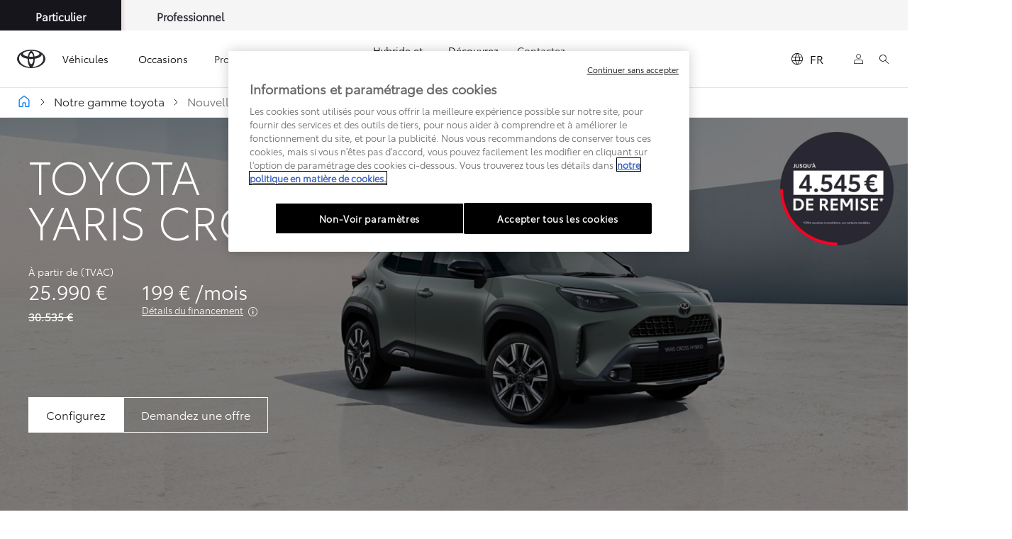

--- FILE ---
content_type: text/html;charset=utf-8
request_url: https://fr.toyota.be/modeles/yaris-cross
body_size: 85101
content:


<!DOCTYPE HTML>
<html lang="fr-be" dir="ltr" data-country="be" data-brand="toyota" class="dxp dxp-toyota">

<head>

    
        
            <style>
.spinner {
  position: absolute;
  right: 7px;
  top: 50%;
  translate: 0 -50%;
  display: inline-block;
  width: 14px;
  height: 14px;
  border: 2px solid #ccc;
  border-top: 2px solid #282830;
  border-radius: 50%;
  animation: spin 0.6s linear infinite;
  margin-left: 6px;
  vertical-align: middle;
}

@keyframes spin {
  0% {
    transform: rotate(0deg);
  }

  100% {
    transform: rotate(360deg);
  }
}
</style>
<script defer="defer" type="text/javascript" src="https://rum.hlx.page/.rum/@adobe/helix-rum-js@%5E2/dist/micro.js" data-routing="evn=prod,tier=publish,ams=NV Toyota Motor Europe" integrity="" crossorigin="anonymous" data-enhancer-version="" data-enhancer-hash=""></script>
<script type="text/javascript">
console.log('CLHF');

if (typeof sfPopinOpened == 'undefined') {
  var sfPopinOpened = false;
}

function checkCookiesHF() {
  console.log('checkCookiesHF')
  model = '';
  lang = '';
  if (tngaDataLayer) if (tngaDataLayer.page) if (tngaDataLayer.page.sectionlv2) { model = tngaDataLayer.page.sectionlv2; lang = tngaDataLayer.page.language; }
  if (document.location.href.indexOf('toyota.lu') != -1) lang = 'lu';
  if ($('#onetrust-banner-sdk').css('display') != 'block') {
    clientId = '';
    if (window['ga'] != undefined) if (ga.getAll) clientId = ga.getAll()[0].get('clientId');
    console.log('gacid:' + clientId + ' , ' + window['ga'])
    if (clientId == '' && !window['ga']) {


      o = $('a[href*=localform]');
      for (i = 0; i < o.length; i++) {
        h = o.eq(i).attr('href');
        if (h.indexOf('testdrive') != -1) { o.eq(i).attr('data-href', h).removeAttr('href').attr('onclick', 'launchFormCLHF(2, this)'); }
        if (h.indexOf('brochure') != -1) { o.eq(i).attr('data-href', h).removeAttr('href').attr('onclick', 'launchFormCLHF(1, this)'); }
        if (h.indexOf('offer') != -1) { o.eq(i).attr('data-href', h).removeAttr('href').attr('onclick', 'launchFormCLHF(3, this)'); }
      }

      h = document.location.href;
      if (h.indexOf('showlocalform') != -1) {
        if (h.indexOf('brochure') != -1) { launchFormCLHF(1, null); }
        if (h.indexOf('testdrive') != -1) { launchFormCLHF(2, null); }
        if (h.indexOf('offer') != -1) { launchFormCLHF(3, null); }
        if (h.indexOf('share') != -1) { openShare(); }
      }

    }

  }
  else {
    console.log('Wait consent...');
    $('#onetrust-banner-sdk').click(function () { setTimeout('checkCookiesHF()', 1000); })
    $('.ot-pc-refuse-all-handler').click(function () { setTimeout('checkCookiesHF()', 1000); })
  }

}

setTimeout('checkCookiesHF();', 3000);

window.addEventListener(
  "hashchange",
  () => {
    console.log('hashchangedHF');
    h = document.location.href;
    if (h.indexOf('localform') != -1) {
      if (h.indexOf('brochure') != -1) { launchFormCLHF(1, null); }
      if (h.indexOf('testdrive') != -1) { launchFormCLHF(2, null); }
      if (h.indexOf('offer') != -1) { launchFormCLHF(3, null); }
      if (h.indexOf('share') != -1 && h.indexOf('b_share') == -1) { openShare(); }
    }
  },
  false,
);
function openShare() {
  if (typeof ccCode == 'undefined') ccCode = '';
  if (ccCode == undefined || ccCode == 'undefined' || ccCode == '') {
    ccCode = $('div[class^=BasketConfigCodeStyles__Value-sc').html();
    if (ccCode == undefined || ccCode == 'undefined' || ccCode == '') { ccCode = $('div[class*=code__]').html(); }
    if (tngaDataLayer) if (tngaDataLayer.configuration) if (tngaDataLayer.configuration.toyotaCode) ccCode = tngaDataLayer.configuration.toyotaCode;
  }
  document.location.href += '#/iframe/https%3A%2F%2Fpromo.toyota.be%2Fb_share.asp%3Fcccode%3D' + ccCode;
}
function launchFormCLHF(t, element) {
  if (element) showLoader(element);
  var l = 'fr';
  if ($('html').attr('lang') == 'nl-be') { l = 'nl'; }
  if (document.location.href.indexOf('toyota.lu') != -1) l = 'lu';
  var m = '';
  if (tngaDataLayer) if (tngaDataLayer.product) if (tngaDataLayer.product.length > 0) if (tngaDataLayer.product[0].productInfo) if (tngaDataLayer.product[0].productInfo.tmeModelId) m = tngaDataLayer.product[0].productInfo.tmeModelId.toLowerCase();

  var urlParams = new URLSearchParams(window.location.search);
  var v = urlParams.get('modelid');
  var dealer = urlParams.get('dealerid');
  if (v != '' && v != null) m = v;
  console.log('m=' + m);
  var qs = '';
  v = urlParams.get('qs');
  if (v != '' && v != null) qs = v;
  var mo = '';
  var m2 = '';
  var ii = 0;
  mo = m;

  if (t == 1) fi = '3fb53ba8-d7dd-400a-9c8a-cdab9cc77103'; // brochure
  if (t == 2) fi = '1038b4d9-104b-4e7b-913b-6ca1094b0eeb'; // testdrive
  if (t == 3) fi = 'f106348f-f3b2-4f39-ba54-3bcba917f2b8'; // offer

  if ($('#sfmc-overlay').length == 0) {
    console.log('SF Popup Launch from CLHF ' + l + ' ' + fi + ' ' + mo + ' ' + dealer + ' ' + qs);
    $.getScript('https://cloud.mytoyota.toyota.be/leadforms-popin-js?lang=' + l + '&formId=' + fi + '&qs=' + qs, function (data, textStatus, jqxhr) {
      if (sfPopinOpened == false) {
        sfPopinOpened = true;
        console.log(' init:');
        mo = mo.toUpperCase();
        metadata = {};

        if (typeof ccCode == 'undefined') ccCode = '';
        if (ccCode == undefined || ccCode == 'undefined' || ccCode == '') {
          ccCode = $('div[class^=BasketConfigCodeStyles__Value-sc').html();
          if (ccCode == undefined || ccCode == 'undefined' || ccCode == '') { ccCode = $('div[class*=code__]').html(); }
          if (tngaDataLayer) if (tngaDataLayer.configuration) if (tngaDataLayer.configuration.toyotaCode) ccCode = tngaDataLayer.configuration.toyotaCode;
        }



        if (ccCode != '' && ccCode != undefined && ccCode != 'undefined') {
          console.log('ccCode:' + ccCode);
          metadata = { offerURI: 'https://' + document.location.host + '/bin/api/dxp/pdf?tyCode=' + ccCode + '&country=' + dxp.settings.country + '&language=' + dxp.settings.language + '&brand=toyota' };
          if (t == 2) metadata = { configURI: 'https://' + document.location.host + '/bin/api/dxp/pdf?tyCode=' + ccCode + '&country=' + dxp.settings.country + '&language=' + dxp.settings.language + '&brand=toyota' };

        }


        console.log({ model: mo, dealer: dealer, metadata: metadata });
        CustomPopin.initialize({ model: mo, dealer: dealer, metadata: metadata }, function () { console.log("Callback SF - Initialization complete - Set sfPopinOpened to true (CLHF)"); sfPopinOpened = true; }, function () { console.log("Callback SF - Close complete"); sfPopinOpened = false });

        document.addEventListener("keydown", ({ key }) => {


          if (key === "Escape") {


            CustomPopin.closePopin()


          }


        })
        if (element) hideLoader(element);
      }
    });

  }
  else {
    if (element) hideLoader(element);
    console.log('No SF Popup Launch (already launched?)');
  }
}

function showLoader(element) {
  if (!element.querySelector(".spinner")) {
    const spinner = document.createElement("span");
    spinner.classList.add("spinner");
    element.appendChild(spinner);
  }
}

function hideLoader(element) {
  element.querySelector(".spinner").remove();
}
</script>
        
    

    <meta charset="UTF-8"/>
    <meta name="template" content="sales-campaign"/>
    <meta name="viewport" content="width=device-width, initial-scale=1"/>
    
    <meta name="format-detection" content="telephone=no"/>
    <meta name="robots" content="max-image-preview:large"/>

    <link rel="preconnect" href="https://scene7.toyota.eu/"/>

    
        
    
        <link rel="preconnect" href="https://cdn.cookielaw.org/"/>
        
            <script type="text/javascript" src="https://cdn.cookielaw.org/consent/17f939ca-03eb-4b65-bc4c-17c85dc8faa3/OtAutoBlock.js">
            </script>
        
        <script src="https://cdn.cookielaw.org/scripttemplates/otSDKStub.js" type="text/javascript" charset="UTF-8" data-domain-script="17f939ca-03eb-4b65-bc4c-17c85dc8faa3" data-document-language="true">
        </script>
        <script type="text/javascript">
            function OptanonWrapper() { }
        </script>
    

        
    <script>
        (function(h,o,u,n,d) {
            h=h[d]=h[d]||{q:[],onReady:function(c){h.q.push(c)}}
            d=o.createElement(u);d.async=1;d.src=n
            n=o.getElementsByTagName(u)[0];n.parentNode.insertBefore(d,n)
        })(window,document,'script','https://www.datadoghq-browser-agent.com/eu1/v5/datadog-rum.js','DD_RUM')
        window.DD_RUM.onReady(function() {
            window.DD_RUM.setGlobalContextProperty('templateName','sales-campaign');
            window.DD_RUM.setGlobalContextProperty('modelName','YB');
            window.DD_RUM.setGlobalContextProperty('sectionlv1','new-cars');
            window.DD_RUM.setGlobalContextProperty('category','content');
            window.DD_RUM.setGlobalContextProperty('subCategory','model-page-sales');
            let botPattern = "(googlebot\/|bot|Googlebot-Mobile|Googlebot-Image|Google favicon|Mediapartners-Google|bingbot|slurp|java|wget|curl|Commons-HttpClient|Python-urllib|libwww|httpunit|nutch|phpcrawl|msnbot|jyxobot|FAST-WebCrawler|FAST Enterprise Crawler|biglotron|teoma|convera|seekbot|gigablast|exabot|ngbot|ia_archiver|GingerCrawler|webmon |httrack|webcrawler|grub.org|UsineNouvelleCrawler|antibot|netresearchserver|speedy|fluffy|bibnum.bnf|findlink|msrbot|panscient|yacybot|AISearchBot|IOI|ips-agent|tagoobot|MJ12bot|dotbot|woriobot|yanga|buzzbot|mlbot|yandexbot|purebot|Linguee Bot|Voyager|CyberPatrol|voilabot|baiduspider|citeseerxbot|spbot|twengabot|postrank|turnitinbot|scribdbot|page2rss|sitebot|linkdex|Adidxbot|blekkobot|ezooms|dotbot|Mail.RU_Bot|discobot|heritrix|findthatfile|europarchive.org|NerdByNature.Bot|sistrix crawler|ahrefsbot|Aboundex|domaincrawler|wbsearchbot|summify|ccbot|edisterbot|seznambot|ec2linkfinder|gslfbot|aihitbot|intelium_bot|facebookexternalhit|yeti|RetrevoPageAnalyzer|lb-spider|sogou|lssbot|careerbot|wotbox|wocbot|ichiro|DuckDuckBot|lssrocketcrawler|drupact|webcompanycrawler|acoonbot|openindexspider|gnam gnam spider|web-archive-net.com.bot|backlinkcrawler|coccoc|integromedb|content crawler spider|toplistbot|seokicks-robot|it2media-domain-crawler|ip-web-crawler.com|siteexplorer.info|elisabot|proximic|changedetection|blexbot|arabot|WeSEE:Search|niki-bot|CrystalSemanticsBot|rogerbot|360Spider|psbot|InterfaxScanBot|Lipperhey SEO Service|CC Metadata Scaper|g00g1e.net|GrapeshotCrawler|urlappendbot|brainobot|fr-crawler|binlar|SimpleCrawler|Livelapbot|Twitterbot|cXensebot|smtbot|bnf.fr_bot|A6-Indexer|ADmantX|Facebot|Twitterbot|OrangeBot|memorybot|AdvBot|MegaIndex|SemanticScholarBot|ltx71|nerdybot|xovibot|BUbiNG|Qwantify|archive.org_bot|Applebot|TweetmemeBot|crawler4j|findxbot|SemrushBot|yoozBot|lipperhey|y!j-asr|Domain Re-Animator Bot|AddThis|RyteBot|HeadlessChrome|PetalBot|Bytespider)";
            let regex = new RegExp(botPattern, 'i');
            let conditionalSampleRate = regex.test(navigator.userAgent) ? 0 : 100;
            window.DD_RUM.init({
                clientToken: 'pub4f8a20d2dedbd42c1eafe0f1b0b6b22e',
                applicationId: 'aa6c1275-3af9-425a-9dee-868cd68a3a2b',
                site: 'datadoghq.eu',
                service: 'toyota-belgium-prd',
                env: 'prod',
                version: '0.163.5-RELEASE',
                sessionSampleRate: conditionalSampleRate,
                sessionReplaySampleRate: 20,
                trackUserInteractions: true,
                trackResources: true,
                trackLongTasks: true,
                defaultPrivacyLevel: 'mask-user-input',
            });

            window.DD_RUM.startSessionReplayRecording();
        })
    </script>


        

    
    <script>
        //Adobe Launch Embed Code
        (function (w, d, s) {
            var j = d.createElement(s);
            j.src = '//assets.adobedtm.com/57e62086a19e/7ac6a41c0df3/launch-627342fb0250.min.js';
            var headElement = d.head || (d.currentScript && d.currentScript.parentElement);
            //if async is allowed
            j.async = true;
            if(headElement){
                headElement.append(j);
            }else{
                var f = d.getElementsByTagName(s)[0];
                f.parentNode.insertBefore(j, f);
            }
        })(window, document, 'script');
    </script>

    
    <!--Requires to be empty-->

    

    <title>Nouvelle Yaris Cross | SUV Compact | Toyota Belgique</title>

    <meta property="og:url" content="https://fr.toyota.be/modeles/yaris-cross"/>
    <meta property="og:title" content="Nouvelle Yaris Cross | SUV Compact | Toyota Belgique"/>

    
    
        <meta property="og:description" content="Audacieuse et sophistiquée, elle allie style SUV compact et plaisir de l’hybride, quelle que soit la route à affronter."/>
    
    <meta name="keywords" content="New Toyota Yaris Cross, Yaris Cross, SUV, compact SUV, hybrid, 2024"/>
    
    <meta property="og:site_name" content="Toyota BE"/>
    <meta name="description" content="Audacieuse et sophistiquée, elle allie style SUV compact et plaisir de l’hybride, quelle que soit la route à affronter."/>

    
        <link rel="alternate" hreflang="hr-BA" href="https://www.toyota.ba/new-cars/yaris-cross"/>
    
        <link rel="alternate" hreflang="el-GR" href="https://www.toyota.gr/new-cars/yaris-cross"/>
    
        <link rel="alternate" hreflang="bg-BG" href="https://www.toyota.bg/new-cars/yaris-cross"/>
    
        <link rel="alternate" hreflang="hu-HU" href="https://www.toyota.hu/modellek/yaris-cross"/>
    
        <link rel="alternate" hreflang="lt-LT" href="https://www.toyota.lt/new-cars/yaris-cross"/>
    
        <link rel="alternate" hreflang="en-GB" href="https://www.toyota.co.uk/new-cars/yaris-cross"/>
    
        <link rel="alternate" hreflang="fr-LU" href="https://www.toyota.lu/modeles/yaris-cross"/>
    
        <link rel="alternate" hreflang="sr-ME" href="https://www.toyotacg.me/new-cars/yaris-cross"/>
    
        <link rel="alternate" hreflang="sr-RS" href="https://www.toyota.rs/new-cars/yaris-cross"/>
    
        <link rel="alternate" hreflang="fr-CH" href="https://fr.toyota.ch/acheter-voiture-neuve/yaris-cross"/>
    
        <link rel="alternate" hreflang="sv-SE" href="https://www.toyota.se/bilar/yaris-cross"/>
    
        <link rel="alternate" hreflang="pt-PT" href="https://www.toyota.pt/carros/yaris-cross"/>
    
        <link rel="alternate" hreflang="it-CH" href="https://it.toyota.ch/comprare-auto-nuova/yaris-cross"/>
    
        <link rel="alternate" hreflang="et-EE" href="https://www.toyota.ee/new-cars/yaris-cross"/>
    
        <link rel="alternate" hreflang="he-IL" href="https://www.toyota.co.il/new-cars/yaris-cross"/>
    
        <link rel="alternate" hreflang="en-IE" href="https://www.toyota.ie/models/yaris-cross"/>
    
        <link rel="alternate" hreflang="de-AT" href="https://www.toyota.at/neuwagen/yaris-cross"/>
    
        <link rel="alternate" hreflang="is-IS" href="https://www.toyota.is/new-cars/yaris-cross"/>
    
        <link rel="alternate" hreflang="it-IT" href="https://www.toyota.it/gamma/yaris-cross"/>
    
        <link rel="alternate" hreflang="pl-PL" href="https://www.toyota.pl/nowe-samochody/yaris-cross"/>
    
        <link rel="alternate" hreflang="ro-RO" href="https://www.toyota.ro/new-cars/yaris-cross"/>
    
        <link rel="alternate" hreflang="hr-HR" href="https://www.toyota.hr/new-cars/yaris-cross"/>
    
        <link rel="alternate" hreflang="de-CH" href="https://de.toyota.ch/neuwagen-kaufen/yaris-cross"/>
    
        <link rel="alternate" hreflang="fr-BE" href="https://fr.toyota.be/modeles/yaris-cross"/>
    
        <link rel="alternate" hreflang="sl-SI" href="https://www.toyota.si/new-cars/yaris-cross"/>
    
        <link rel="alternate" hreflang="tr-TR" href="https://www.toyota.com.tr/araba-modelleri/yaris-cross"/>
    
        <link rel="alternate" hreflang="ro-MD" href="https://www.toyota.md/toate-modelele/yaris-cross"/>
    
        <link rel="alternate" hreflang="es-ES" href="https://www.toyota.es/coches/yaris-cross"/>
    
        <link rel="alternate" hreflang="az-AZ" href="https://www.toyota.az/new-cars/yaris-cross"/>
    
        <link rel="alternate" hreflang="uk-UA" href="https://www.toyota.ua/new-cars/yaris-cross"/>
    
        <link rel="alternate" hreflang="nl-NL" href="https://www.toyota.nl/modellen/yaris-cross"/>
    
        <link rel="alternate" hreflang="sq-XK" href="https://www.toyota-kosovo.com/new-cars/yaris-cross"/>
    
        <link rel="alternate" hreflang="en-CY" href="https://www.toyota.com.cy/new-cars/yaris-cross"/>
    
        <link rel="alternate" hreflang="ru-MD" href="https://ru.toyota.md/vse-modeli/yaris-cross"/>
    
        <link rel="alternate" hreflang="fi-FI" href="https://www.toyota.fi/autot/yaris-cross"/>
    
        <link rel="alternate" hreflang="ka-GE" href="https://www.toyota.ge/new-cars/yaris-cross"/>
    
        <link rel="alternate" hreflang="de-DE" href="https://www.toyota.de/neuwagen/yaris-cross"/>
    
        <link rel="alternate" hreflang="nl-BE" href="https://nl.toyota.be/modellen/yaris-cross"/>
    
        <link rel="alternate" hreflang="lv-LV" href="https://www.toyota.lv/new-cars/yaris-cross"/>
    

    

    
        <link rel="canonical" href="https://fr.toyota.be/modeles/yaris-cross"/>
    

    
    <meta property="og:type" content="website"/>
    <meta property="og:locale" content="fr_BE"/>
    <meta name="twitter:card" content="summary_large_image"/>
    
    <meta name="twitter:title" content="Nouvelle Yaris Cross | SUV Compact | Toyota Belgique"/>
    <meta name="twitter:description" content="Audacieuse et sophistiquée, elle allie style SUV compact et plaisir de l’hybride, quelle que soit la route à affronter."/>

    

    

    
    
    
        <script type="application/ld+json">{
  "@context": "http://schema.org",
  "@type": "Organization",
  "name": "Toyota Belgique",
  "url": "https://fr.toyota.be",
  "logo": "https://fr.toyota.be/content/dam/logos/large-logo-toyota.jpeg",
  "sameAs": "https://www.facebook.com/ToyotaBeLux/",
  "contactPoint": {
    "@type": "ContactPoint",
    "email": "info@toyota.be",
    "telephone": "+3223867211",
    "contactType": "customer support",
    "availableLanguage": "fr_be"
  }
}</script>
    


    

        

        

        <script type="application/ld+json">
            {
                "@context": "http://schema.org",
                "@type": "BreadcrumbList",
                "itemListElement": [{"@type":"ListItem","position":1,"name":"Notre gamme toyota","item":"https://fr.toyota.be/modeles"},{"@type":"ListItem","position":2,"name":"Nouvelle yaris cross | suv compact | toyota belgique","item":"https://fr.toyota.be/modeles/yaris-cross"}]
            }
        </script>
    


    


    
     
          
     


    
    



    

    


    
    
    
        
        
        
            <link rel="stylesheet" type="text/css" href="/etc.clientlibs/dnb/clientlibs/clientlib-toyota.min.1276ebadae393a7feda11efccabc4bcd.css"/>
        
    
        
        
        
    
        
        
        
            <link rel="stylesheet" type="text/css" href="/etc.clientlibs/dxp/clientlibs/clientlib-toyota.min.ab48ec56713fd01f9a2709e9a8c87c86.css"/>
        
    
        
        
        
            <link rel="stylesheet" type="text/css" href="/etc.clientlibs/qt/clientlibs/clientlib-toyota.min.968d52237156ad3d46cce9e7fd450425.css"/>
        
    
        
        
        
            <link rel="stylesheet" type="text/css" href="/etc.clientlibs/retailers/clientlibs/clientlib-toyota.min.e2d2c0e306f08a64cf31bd27409008b4.css"/>
        
    
    <!-- DXP-11832 temp return to old functionality - permanent fix to be added-->
    
    
<script src="/etc.clientlibs/clientlibs/granite/jquery.min.3e24d4d067ac58228b5004abb50344ef.js"></script>
<script src="/etc.clientlibs/clientlibs/granite/utils.min.899004cc02c33efc1f6694b1aee587fd.js"></script>



    <script data-ot-ignore src="/var/dxp/scripts/requirees.js?version=1027"></script>

    

    
    <link rel="apple-touch-icon" sizes="180x180" href="/etc.clientlibs/dxp-frontend-core/clientlibs/clientlib-toyota/resources/images/favicons/apple-touch-icon.png"/>
    <link rel="icon" type="image/png" sizes="32x32" href="/etc.clientlibs/dxp-frontend-core/clientlibs/clientlib-toyota/resources/images/favicons/favicon-32x32.png"/>
    <link rel="icon" type="image/png" sizes="16x16" href="/etc.clientlibs/dxp-frontend-core/clientlibs/clientlib-toyota/resources/images/favicons/favicon-16x16.png"/>
    <link rel="mask-icon" href="/etc.clientlibs/dxp-frontend-core/clientlibs/clientlib-toyota/resources/images/favicons/safari-pinned-tab.svg" color="#5bbad5"/>
    <meta name="msapplication-TileColor" content="#da532c"/>
    <meta name="theme-color" content="#ffffff"/>

    

    
        
    

    

    
        <script>
            if (!window.dxp) { window.dxp = {}; }
            if (!window.dxp.settings) { window.dxp.settings = {}; }
            window.dxp = {"settings":{"mapsUseMapboxSBS":"true","ssoRecaptchaKey":"6LcIX-MfAAAAAE522Esji4SIFAM1l_mKlReE5l1t","osbHCaptchaKey":"e1907470-bb1a-4c18-8e50-20964bb02170","c2GatewayBaseUrl":"https://c1-apigateway-p1-uc.toyota-europe.com","currencyDecimals":"0","t1ClientEncapsulatedStylesUrl":"https://cp-common.toyota-europe.com/cp-client/styles/T1-style-extended-encapsulated.css","financeEnable":"true","ssoBaseUrl":"https://cp-toyota.toyota-europe.com/cp-toyota-sso","cpServices":"https://cp-services.toyota-europe.com","CCISServer":"//images.toyota-europe.com","mapboxToken":"pk.eyJ1IjoidG95b3RhbW90b3JldXJvcGUtd2ViIiwiYSI6ImNrMnlwZXhxYzA5bzQzY29tZW1mM3k2c2MifQ.OFeUyBuJr_jRjNiTB-F3DA","t1LegacyCssPath":"/cp-client/styles/T1-style-extended-encapsulated.css","cpCartItems":"/api/users/{uuid}/cart","otWhitelisted":"clientlibs/|/libs/dam/|/dxp-webcarconfig.toyota-europe.com/js/|/cp-toyota-sso/|/var/dxp/scripts/libs/react","ssoUseMicroService":"true","portalBaseUrl":"https://cp-toyota.toyota-europe.com","aceMigrationCpB2cAggrPrevHost":"cpb2csp.toyota-europe.com","losHost":"https://weblos.toyota-europe.com/","aemSchemaBaseUrl":"https://cp-common.toyota-europe.com","enableP":"true","CCISHost":"//images.toyota-europe.com/be","tokensPromo":"00000000-0000-0000-0000-000000000000","c1SupraBaseUrl":"","osbB2cAggrHost":"https://osb-b2c-aggregator.toyota-europe.com","customerPortal":"/customer/portal","orBaseUrl":"https://d3uadybk7v8gu7.cloudfront.net","osbBaseUrl":"https://d1ljsy1hgbcg4x.cloudfront.net/b2c-ui","cpVehicleItems":"/vehicle/user/{uuid}/vehicles?services=uio&legacy=true","otpEnabled":"true","reCaptchaKey":"6Lc6qhkUAAAAAHExr0xcV2GEUxOjJ2fhyCrya4ZX","hideQuickSpecs":"false","t1LegacyFrontendBaseUrl":"https://cp-common.toyota-europe.com","aceMigrationOsbB2cAggrHost":"https://osb-b2c-aggregator.toyota-europe.com","disableRecaptcha":"false","lastModified":"2025-12-05T08:47:36.037Z","cpB2cAggrHost":"cpb2cs.toyota-europe.com","ssoEnableSocialLogin":"false","ssoServiceUrl":"https://ssoms.toyota-europe.com","cpShoppingCartUrl":"/tme#/my-toyota/eStore/cart","nmscCode":"TBEL","enableOsbLink":"true","enablePubhubForOwnerManuals":"true","downloadPdfBrochure":"/bin/api/dxp/pdf?tyCode=:configCode&country=:country&language=:language","commonPortalBaseUrl":"https://cp-common.toyota-europe.com","cpUseMenuBuilderNav":"true","osbReCaptchaKey":"6LfzhjwUAAAAAMOHd0UU-ZNd45ssbeb9tRyxRu9e","ssoHCaptchaKey":"8cc6c238-eb36-49ae-9b10-f23446521f52","cpOrBaseUrl":"https://d3uadybk7v8gu7.cloudfront.net/customerportal/","ssoRecaptchaKeyInvisible":"6Lcf9hYlAAAAABCh8FWEjoo27nsquoGFC-zI05Kr","cpIsNewDashBoardEnabled":"true","cpUseDashboardSavedCars":"true","defaultFinanceOption":"cash","osbTridionBaseUrl":"https://dcoaaeoxsqbgx.cloudfront.net","useDealerfinderV2":"true","cpAppIDApple":"1020262732","c1ImagesHost":"//img-optimize.toyota-europe.com/","otpHost":"https://cp-otp.toyota-europe.com","cpCommonUrl":"https://cp-common.toyota-europe.com","aceMigrationCpB2cAggrHost":"cpb2cs.toyota-europe.com","c1GatewayBaseUrl":"https://c1-apigateway-p1.toyota-europe.com","ssoAutoRedirectCustomerPortalExceptions":"/online-service-booking;/recall;/online-service-appointment;/entretien","captchaType":"hcaptcha","logTracking":"true","cpBaseUrl":"https://d21f9zpntjvs3z.cloudfront.net","crossOriginScripttagExclusions":"toyota-europe.com|cloudfront.net|toyota-fs.com|toyota.finance.makolab.com","osbB2bAggrHost":"https://osb-b2b-aggregator.toyota-europe.com","dealerfinderDefaultHash":"#/publish/my_toyota_my_dealers/read-only-selected-services=true/hide-services=false/select-first-dealer=true/mobile-map-last=false/disable-search-types=false/soft-filtering-disable-dealer=false/searchtype=location/show-not-matching-services=false/isdynamicmap=false/isdealerrating=false/is-prefill-preferred-dealer=false/tiles-layout=xl/search-layout=inline/primary-button-action=save/secondary-button-action=none/theme=white/show-results-on-page-load=false/randomize-all=false","enableCarDbTokens":"true","ssoRedesignBaseUrl":"https://cp-common.toyota-europe.com/cp-ui-sso","aceMigrationOsbB2bAggrHost":"https://osb-b2b-aggregator.toyota-europe.com","orFiltersResultPage":"/new-cars","showPrice":"true","cpAppIDAndroid":"com.touaregs.toyota","recallCheckerUrl":"/owners/maintenance-services/recall","aceKongBaseUrl":"https://kong-proxy-intranet.toyota-europe.com/","useI18nFallback":"false","currencyCode":"EUR","brand":"toyota","cardbImageHost":"//t1-carassets.toyota-europe.com/","checkoutFinanceEsalesHost":"https://amd.esales.toyota-fs.com","environment":"production","isFragment":"false","isProduction":"true","loadSaveHost":"//ccsave.toyota-europe.com/config","loadSaveServer":"//ccsave.toyota-europe.com/","carconfigUrlWebsite":"","country":"be","fullCountry":"belgium","dealer":{"mapBoxToken":"pk.eyJ1IjoidG95b3RhbW90b3JldXJvcGUtd2ViIiwiYSI6ImNrNmtpY2R1YTA0YW8zb2xzMzNkaDNxaTMifQ.LHbDy1LeUYXAgS7FJG-VOQ","dealerApi":"https://kong-proxy-intranet.toyota-europe.com/dxp/dealers/api/","alternativeCountry":"","enableApproximate":false,"distanceUnit":"km","extraCountries":"","hideDealerNumbers":false,"hideServicesDealerfinder":false,"limitSearchDistance":"","searchResultCount":10,"showCountryPolygons":true,"showMyLocationPin":true,"findDealerLabel":"Trouver un concessionnaire","searchPlaceholderLabel":"Recherche","searchByLocationLabel":"Recherche par lieu ","searchByDealerName":"Recherche par concessionnaire ","useMyCurrentLocationLabel":"Utiliser ma position actuelle","filterLabel":"Fitre","updateLabel":"Mise à jour","retailerInformationLabel":"Informations sur le concessionnaire","servicesAndOpeningHoursLabel":"Service et heures d’ouverture","getDirectionsLabel":"Obtenir un itinéraire","saveToMyToyotaLabel":"Enregistrer dans MyToyota","selectDealerLabel":"Sélectionner ce concessionnaire","showMoreLabel":"Afficher plus","moreInformationLabel":"Plus d'informations","lessInformationLabel":"Moins d'informations","retailerDoesNotAcceptOnlineBookingLabel":"Le concessionnaire n'accepte pas les réservations en ligne","telLabel":"Téléphone","faxLabel":"Fax","whatsappLabel":"WhatsApp","noLocationsFoundMessage":"Localisation non trouvée","noDealerFoundMessage":"Concessionnaire non trouvé","searchKeywordTooShortMessage":"Mot-clé recherché trop court"},"flexibility":{"currencyMultiplier":0.0,"swopPrices":false,"dualCurrencyEnable":false},"ecoLabelpopup":{},"legalbanner":{"title":"Short disclaimer","image":{}},"T1ImagesServer":"https://img-optimize.toyota-europe.com/","kongBaseUrl":"https://kong-proxy-intranet.toyota-europe.com/"},"config":{},"labels":{"disclaimerNedc":"Clause de non-responsabilité NEDC","uscNonApproved":"Non-approved","readLess":"Lire moins","ariaSliderMaxValue":"max value: {value}","uscManufacturerWarrantyValidUntil":"Valid until: {value}","uscManufacturerWarrantyKmLimit":"KM Limit: {value}","disclaimerWLTP":"Tous les chiffres relatifs à la consommation de carburant et aux émissions de CO2 proviennent des résultats de tests de laboratoires officiels réglementés par l’UE. Ces chiffres visent à vous permettre de comparer les différents véhicules. Ils ne reflètent pas nécessairement votre expérience de conduite réelle.","uscPrivatelySold":"Privately sold","multipleEngineOptions":"Plusieurs options de motorisations","ariaSliderMaxValueTitleLabel":"Slider {value} maximum","edit":"Modifier","uscApproved":"Approved","dualCurrencyDisclaimer":"Dual currency rate: {value}","soldOut":"Dans la limite des stocks disponibles","viewAll":"Tout afficher","hybrid":"Hybride","petrol":"Essence","genericOrErrorTitle":"Une erreur est survenue. Nous vous invitons à réessayer ultérieurement.","forms.searchNoResults":"Aucun résultat de recherche","validFromUntilDate":"Valable du au","ariaSliderMinValueTitleLabel":"Slider {value} minimum","validFromDate":"Valable à partir du","lastModified":"2025-01-23T13:04:19.376Z","ecoBonusLabel":"Bonus écologique déduit","uscManufacturerWarrantyNone":"None","disclaimerNEDC":"Clause de non-responsabilité NEDC","hybridAvailable":"Disponible en Hybride","diesel":"","submit":"Envoyer","uscUsedCashPriceFormat":"%s","ariaToggleEtaTooltip":"Toggle ETA Tooltip","uscManufacturerWarrantyExpired":"Expired","ecoBonusTooltip":"Mentions à définir","mildHybrid":"Mild hybrid","genericOrErrorSubtitle":"Nous tentons de résoudre cet incident dès que possible. Merci de rafraichir la page ou de réessayer ultérieurement.","readMore":"En savoir plus","disclaimerCorrelatedNedc":"Clause de non-responsabilité NEDC corrélé","availableForOnlineSale":"Pré-réservez ce véhicule","ariaSliderMinValue":"min value: {value}","close":"Fermer","uscManufacturerWarrantyUnspecified":"Unspecified","Enter Dealer":"","fuelCell":"Hydrogène","uscCashPriceFormat":"%s","more":"Plus","electric":"100% électrique","selectOff":"Désactivé","uscSpecLabelYes":"Oui","uscSpecLabelNo":"Non","uscExclVatCashPriceFormat":"%s ex.&nbsp;VAT","disclaimerCorrelatedNEDC":"Clause de non-responsabilité NEDC corrélé","plugin":"Hybride Rechargeable","printPrintedOn":"Imprimé le","disclaimerWltp":"Tous les chiffres relatifs à la consommation de carburant et aux émissions de CO2 proviennent des résultats de tests de laboratoires officiels réglementés par l’UE. Ces chiffres visent à vous permettre de comparer les différents véhicules. Ils ne reflètent pas nécessairement votre expérience de conduite réelle.","uscStockCashPriceFormat":"%s","selectOn":"Activé","dimensions":"Dimensions"}};
            window.dxp.settings.culture = {"name":"fr-BE","englishName":"French","nativeName":"français","language":"fr","numberFormat":{"percent":{".":",",",":"."},"currency":{"pattern":["-n $","n $"],"decimals":0,"symbol":"€","iso":"EUR",".":",",",":"."},".":",",",":"."},"calendars":{"standard":{"/":"-","firstDay":1,"days":{"names":["dimanche","lundi","mardi","mercredi","jeudi","vendredi","samedi"],"namesAbbr":["dim.","lun.","mar.","mer.","jeu.","ven.","sam."],"namesShort":["di","lu","ma","me","je","ve","sa"]},"months":{"names":["janvier","février","mars","avril","mai","juin","juillet","août","septembre","octobre","novembre","décembre",""],"namesAbbr":["janv.","févr.","mars","avr.","mai","juin","juil.","août","sept.","oct.","nov.","déc.",""]},"AM":null,"PM":null,"patterns":{"d":"d-M-yyyy","D":"dddd d MMMM yyyy","t":"H:mm","T":"H:mm:ss","f":"dddd d MMMM yyyy H:mm","F":"dddd d MMMM yyyy H:mm:ss","M":"dd MMMM","Y":"MMMM yyyy"}}}};
            window.dxp.settings.language = "fr";
            window.dxp.settings.country = "be";
            window.dxp.settings.brand = "toyota";
            window.dxp.settings.forms = {};

            if (!window.T1) { window.T1 = {}; }
            window.T1.settings = window.dxp.settings;
            window.T1.labels = window.dxp.labels;
            if ("true" !== "true") {
                window.L1 = window.T1;
            }
        </script>
    

    

    
        <script data-ot-ignore type="text/javascript" crossorigin="anonymous" src="/etc.clientlibs/dxp/clientlibs/clientlib-dependencies.min.961844e05a76c364a0525b0f52801cc9.js"></script>
    

    
        <style>
            /* B2C/B2B Switch */ 
@media (max-width: 768px) {
    .hidden-xs {display:none!important;}
    .cmp-preferred-retailer-navigation__items {display:none!important;}
    .cmp-preferred-retailer-navigation__item-retailer {display:none!important;}
}

.switchSelected {
    padding: 10px 10px;
    background-color: #15151B;
    box-shadow: 1px -5px 1px 5px rgba(226, 190, 190, 0.1), -1px -5px 1px 5px rgba(163, 106, 106, 0.1);
    height: auto;
    opacity:1 !important;
}

.switch-mds-container1 {
    display: flex;
    align-items: baseline;
    flex-direction: row;
    gap: 10px;
    height: 100%;
}

.switch-mds-container {
    margin-left:32px;
}

.client-normal1,
.client-business1 {
    color: #282830;
    margin: 0 40px;
    font-size : 15px;
}

.client-normal1:focus-visible,
.client-business1:focus-visible {
    outline-offset: 2px;
    outline: 2px solid #000;
    border-radius: 2px;
}

.brand-logo-business {
    position: relative;
    display: inline-block;
    width: 13rem;
    /*  margin: 0.6rem 0;*/
    background: url("https://www.toyota.be/content/dam/toyota/nmsc/france/business/Logo%20Toyota%20professional.png") no-repeat;
    background-size: contain;
    height: 3rem;
}

#cmp-top-navigation.open .brand-logo-business::before {
    content: '';
    display: block;
    position: absolute;
    top: 0;
    left: 0;
    width: 100%;
    height: 100%;
    background: url("https://www.toyota.fr/content/dam/toyota/nmsc/france/business/Logo%20Toyota%20professional.png");
    background-size: contain;
    filter: brightness(10);
}

#cmp-top-navigation.open .client-normal1,
#cmp-top-navigation.open .client-business1 {
    color: #FFFFFF;
}

.text-content1 {
    display: flex;
    flex-direction: row;
    font-size: 18px;
    font-weight: bold;
    height: 100%;
}

.switchSelected .client-normal1,
.switchSelected .client-business1 {
    color: #fff
}

@media only screen and (max-width: 768px) {
    .switch-mds-container1 {
        gap: 5px;
        margin-left: 0px !important;
        margin-right: -30px !important;
    }

    .column-reverse-custom > div {
        flex-direction: column-reverse;
    }

    #cmp-top-navigation .right-hand {
        align-items: center;
        max-width: 90%;
        max-height: 30px;
    }

    .client-normal1,
    .client-business1 {
        color: #282830;
        margin: 0 10px;
        font-size : 13px;
    }
      
    .encadrepart, 
    .encadrebus {
        padding: 6x 10px !important;
    }
      
    .switchSelected {
        background-color: #15151B;
        box-shadow: 1px -5px 1px 5px rgba(226, 190, 190, 0.1), -1px -5px 1px 5px rgba(163, 106, 106, 0.1);
        height: auto;
        opacity:1 !important;
    }

    .switchSelected .client-normal1,
    .switchSelected .client-business1 {
        color: #fff
    }
}

.cmp-preferred-retailer-navigation {
    height: 100%;
    display: flex;
    justify-content: space-between;
    align-items: center;
}

.client-normal1.active,
.client-business1.active {
    color:#fff;
}

.encadrepart,
.encadrebus {
    padding: 8px 10px;
}

@media only screen and (max-width: 500px) {
    .brand-logo-business {
        width: 2.9rem;
        background: url("[data-uri]") no-repeat;
        background-size: cover;
        height: 2rem;
    }
}

@media (min-width: 1200px) {
    #cmp-top-navigation:not(.primary-navigation) .second-level {
        top: calc(8rem + 40px);
    }
} /* MEGA MENU - LEGAL */
.primary-navigation__dxp-mega-menu .dxp-mega-menu__div__bottom-nav__div__text {
    font-size: 0.7em;
}

.primary-navigation__dxp-mega-menu .dxp-mega-menu__div__bottom-nav__div__text b {
    font-size: 1.6rem;
}

.primary-navigation__dxp-mega-menu .dxp-mega-menu__div__bottom-nav__div__text p:first-child b:first-child {
    font-size: 2.4em;
}

.primary-navigation__dxp-mega-menu .dxp-mega-menu__div__bottom-nav__div__text p:nth-child(2) {
    border:1px solid #c2c2c2;
    padding:0.5rem 1rem;
}

.primary-navigation__dxp-mega-menu .dxp-mega-menu__div__bottom-nav__div__text p:last-child {
    margin-bottom:0;
} /* MOBILE MENU - ICON */
@media (max-width:1199px) {
    .dxp-header .primary-navigation__right-hand {
        flex-grow:0;
    }
    .menu-expander:after {
        content: 'Menu';
        font-family: 'Toyota Base', Arial, Helvetica, sans-serif;
        vertical-align: top;
        margin-left: 0.5rem;
    }
} /* Breadcrumb component CSS */
.breadcrumb {
  margin: 0;
  padding: 0;
  background-color: #FFFFFF;
  border: 1px solid #e9ecef;
  border-left: 0;
  border-right: 0;
}

.breadcrumb-container {
  max-width: 1920px;
  padding: 1rem 1.6rem;
  width: 100%;
  margin: 0 auto;
}

.breadcrumb-list {
  list-style: none;
  padding: 0;
  margin: 0;
  display: flex;
  row-gap: 0.5rem;
  flex-wrap: wrap;
}

.breadcrumb-item {
  display: none;
  margin: 0 1rem 0 0;
  display: none;
  align-items: center;
  color: #6C6C6C;
}

.breadcrumb-item:last-of-type {
  display: flex;
}

.breadcrumb-item + .breadcrumb-item {
  padding: 0;
}

.breadcrumb-item + .breadcrumb-item::before {
  content: url("data:image/svg+xml,%3Csvg xmlns='http://www.w3.org/2000/svg' width='12' height='12' viewBox='0 0 24 24' fill='none'%3E%3Cpath d='M8 4L16 12L8 20' stroke='%23282830' stroke-width='2' stroke-linecap='round' stroke-linejoin='round'/%3E%3C/svg%3E");
  margin-right: 0.5rem;
}

.breadcrumb-link {
  display: inline-flex;
  color: #282830;
  text-decoration: none;
}

.breadcrumb-link:hover {
  color: #282830;
  text-decoration: underline;
}

.breadcrumb-more-link {
  display: inline;
  margin-right: 1rem;
  cursor: pointer;
}

.breadcrumb-more-link.hide-mobile {
  display: none;
}

.breadcrumb-list.show-mobile .breadcrumb-item {
  display: flex;
}

@media (min-width: 576px) {
  .breadcrumb-container {
    padding: 1rem 2.4rem;
  }

  .breadcrumb-item {
    display: flex;
  }

  .breadcrumb-more-link {
    display: none;
  }
}

        </style>
    

    

    

    
        
  

<style>
    microfrontend-error {
        display: flex;
    }
</style>

<style id="microfrontend-error-style">
    .error-banner {
        border: 1px solid #f5d0d0;
        background: linear-gradient(to right, #fff5f5, #fff7f7);
        border-radius: 8px;
        padding: 20px 20px 3px;
        margin: 20px 0;
        width: 100%;
        max-width: 100%;
        overflow: hidden;
        box-shadow: 0 2px 4px rgba(0, 0, 0, 0.05);
        text-align: left;
    }

    .error-banner button {
        all: unset;
    }

    .error-header {
        display: flex;
        align-items: flex-start;
        justify-content: space-between;
        gap: 12px;
        margin-bottom: 12px;
    }

    .error-icon-container {
        display: flex;
        flex-grow: 1;
        justify-content: center;
        align-items: center;
        gap: 12px;
    }

    .error-icon {
        color: #e53e3e;
        margin-top: 2px;
        flex-shrink: 0;
    }

    .error-title {
        flex-grow: 1;
        color: #c53030;
        font-weight: 600;
        font-size: 22px;
        margin: 0;
        line-height: 1.2;
    }

    .technical-title {
        display: block;
        color: #c53030;
        font-size: 14px;
        font-family: monospace;
        margin: 6px 0 8px 0;
        padding: 4px 8px;
        padding-left: 32px;
    }

    .error-subtitle {
        color: #c53030;
        font-size: 14px;
        font-weight: 500;
        margin: 8px 0 4px 0;
    }

    .error-description {
        color: #c53030;
        font-size: 14px;
        line-height: 1.5;
        margin: 12px 0;
        padding-left: 32px;
    }

    .error-metadata {
        margin-top: 8px;
        padding-left: 32px;
    }

    .metadata-title {
        font-size: 12px;
        text-transform: uppercase;
        letter-spacing: 0.05em;
        color: #c53030;
        font-weight: 500;
        margin-bottom: 8px;
    }

    .metadata-content {
        background-color: rgba(254, 215, 215, 0.8);
        padding: 12px;
        border-radius: 6px;
        font-family: monospace;
        font-size: 12px;
        overflow-x: auto;
        border: 1px solid rgba(254, 178, 178, 0.8);
    }

    .metadata-item {
        display: flex;
        margin-bottom: 6px;
    }

    .metadata-item:last-child {
        margin-bottom: 0;
    }

    .metadata-key {
        font-weight: 600;
        min-width: 120px;
        color: #c53030;
    }

    .metadata-value {
        color: #742a2a;
    }

    .stacktrace-content {
        white-space: pre;
        color: #742a2a;
    }

    .backoffice-caption {
        margin-top: 3px;
        font-size: 12px;
        color: #718096;
        font-style: italic;
        padding-top: 8px;
        display: flex;
        align-items: center;
        justify-content: center;
    }

    .error-banner .toggle-details {
        font-style: italic;
        font-size: 12px;
        color: #742a2a;
        text-decoration: underline;
        cursor: pointer;
    }

    .backoffice-badge {
        padding: 2px 8px;
        border-radius: 9999px;
        font-size: 10px;
        text-transform: uppercase;
        letter-spacing: 0.1em;
        font-weight: 500;
    }

    .collapsible {
        transition: max-height 500ms ease-in-out;
        max-height: 0px;
        overflow: hidden;
    }

    .collapsible.open {
        max-height: fit-content;
    }
</style>
<script>

    const sheet = new CSSStyleSheet();
    const styleScript = document.querySelector("#microfrontend-error-style");
    sheet.replaceSync(styleScript.innerHTML);
    styleScript.remove();

    class MicrofrontendError extends HTMLElement {
        static get observedAttributes() {
            return ['title', 'description', 'technical-title', 'metadata', 'default-open'];
        }

        constructor() {
            super();
            const shadowRoot = this.attachShadow({ mode: 'open' });
            shadowRoot.adoptedStyleSheets.push(sheet);
        }

        connectedCallback() {
            this.getAttribute('default-open') === 'true' ? this.open = true : this.open = false;
            this.render();
        }

        attributeChangedCallback(name, oldValue, newValue) {
            this.render();
        }

        getMetadataHtml() {
            try {
                const metadata = JSON.parse(this.getAttribute('metadata') ?? '{}');

                if (Object.keys(metadata).length === 0) {
                    return '';
                }

                return Object.entries(metadata).map(([key, value], index) => {
                    const isNotLast = index !== Object.entries(metadata).length - 1;

                    return `<div class="metadata-item" style="margin-bottom: ${isNotLast ? '6px' : '0px'}">
                        <span class="metadata-key">${key}:</span>
                        <span class="metadata-value">${value}</span>
                    </div>`;
                }).join("");
            } catch (e) {
                console.debug("Unable to parse metadata", e);
                return '';
            }
        }

        getDescriptionHtml() {
            const description = this.getAttribute('description');

            return description ? "<div class=\"error-description\">" + description.replaceAll('\\n', "<br>") + "</div>" : "";
        }

        getTechnicalTitleHtml() {
            const technicalTitle = this.getAttribute('technical-title');

            if (!technicalTitle) {
                return '';
            }

            return `<div class="technical-title">Error: ` + technicalTitle + `</div>`;
        }

        render() {
            const title = this.getAttribute('title') || "Undefined title";
            const metadata = this.getMetadataHtml();
            const stacktrace = this.getAttribute("stacktrace");

            this.shadowRoot.innerHTML = `
                <div class="error-banner">
                    <div class="error-header">
                        <div class="error-icon-container">
                            <svg class="error-icon" xmlns="http://www.w3.org/2000/svg" width="24" height="24" viewBox="0 0 24 24" fill="none" stroke="currentColor" stroke-width="2" stroke-linecap="round" stroke-linejoin="round"><circle cx="12" cy="12" r="10"/><line x1="12" x2="12" y1="8" y2="12"/><line x1="12" x2="12.01" y1="16" y2="16"/></svg>
                            <h4 class="error-title">${title}</h4>
                            <button class="toggle-details">Toggle details</button>
                        </div>
                    </div>
                    <div class="collapsible ${this.open ? ' open' : ''}">`
                        + this.getTechnicalTitleHtml()
                        + this.getDescriptionHtml()
                         + (metadata ? `<div class="error-metadata">
                             <div class="metadata-title">Error Metadata</div>
                             <div class="metadata-content">` + metadata + "</div>"+
                        "</div>" : "")
                        + (stacktrace ? `<div class="error-metadata">
                              <div class="metadata-title">Stack Trace</div>
                              <div class="metadata-content stacktrace-content">`
                                + stacktrace.replaceAll('\\n', "<br>")
                              +`\n&lt;hidden stacktrace&gt;</div>
                            </div>` : '')
                    + `</div>
                    <div class="backoffice-caption">
                    <span class="backoffice-badge">this will only be showed in author mode, end user won't see this error</span>
                </div>
            </div>`;


            this.shadowRoot.querySelector("button.toggle-details").addEventListener("click", this.toggle.bind(this));
        }

        toggle() {
            this.open = !this.open;
            const collapsible = this.shadowRoot.querySelector(".collapsible");

            if (this.open) {
                if (!collapsible.className.includes("open")) {
                    collapsible.className += " open";
                }
            } else {
                collapsible.className = collapsible.className.split(/\s+/).filter(cls => cls !== 'open').join(" ");
            }
        }
    }

    customElements.define('microfrontend-error', MicrofrontendError);

</script>


  
  

    

</head>

<body class="sales-campaign article page basicpage">
    



<div class="cmp-btn btn-primary skip-to-main-content">
  
  

    
    
        
            <a data-gt-label="Passer au contenu principal" class="btn-text skip-to-main-content-link  " href="#Passer-au-contenu-principal" target="_self" data-gt-componentname="button" data-gt-componentgroup="content" data-gt-name="ctaevent" aria-label="">
                <span class="btn-text l-cta-text">Passer au contenu principal
                    
                </span>
                
                
                
    

                
    <span class="sr-only"> (Appuyez sur Enter)</span>

            </a>
        
        
    
    
    

    

</div>

    
    

    

        
    
        <!-- Tagging data layer object -->
        <script>
            window.tngaDataLayer = {};
            window.tngaDataLayer.page = {"sectionlv1":"new-cars","sectionlv2":"yaris-cross","sectionlv3":"","language":"fr","category":"content","subCategory":"model-page-sales","variant":"sales"};
            window.tngaDataLayer.page.versions = {"aem-release": "0.163.5-RELEASE"};
            window.tngaDataLayer.product = [{"category":"cars","subCategory":"new-cars","productInfo":{"productId":"bc3c6c02-f085-4f1b-baf0-21dc4adf3451","productName":"Yaris Cross Dynamic B-SUV","price":25990.0,"currency":"EUR","tmeModelId":"YB","modelName":"Yaris Cross","gradeName":"Dynamic","gradeId":"8516cdb7-99c1-4b66-a57c-ffbeeb9b0af4","engineId":"M15A-FXE-15H-ECVT2WD","engineName":"1.5 Hybrid 116","engineType":"9da787bc-90f3-49ec-8d2a-7fff1de7fd39","bodyTypeId":"c70cc3f3-e236-4764-98a5-9909bda6de1a","bodyTypeName":"B-SUV","transmissionId":"7eb5996c-ef49-4786-97ee-a7c593bb1a27","transmissionName":"e-CVT"}}];
            window.tngaDataLayer.dsmMetadata = {};
            var userProfile = localStorage["com.toyota.tme.user.customerProfile"];
            window.tngaDataLayer.userinfo = {"status": "loggedoff"};
            if(userProfile){
                window.tngaDataLayer.userinfo = {
                    "status": "loggedin",
                    "userId": (JSON.parse(userProfile) || {}).uuid
                };
            }
        </script>
    

        
    
    <!-- Google Tag Manager -->
    <script>(function (w, d, s, l, i) {
            w[l] = w[l] || [];
            w[l].push({
                'gtm.start':
                    new Date().getTime(), event: 'gtm.js'
            });
            var f = d.getElementsByTagName(s)[0],
                j = d.createElement(s), dl = l != 'dataLayer' ? '&l=' + l : '';
            j.async = true;
            j.src =
                'https://www.googletagmanager.com/gtm.js?id=' + i + dl;
            f.parentNode.insertBefore(j, f);
        })(window, document, 'script', 'dataLayer', 'GTM-M888SFJ');</script>
    <!-- End Google Tag Manager -->
    

    


    
    
        


    <header class="header dxp-header position-fixed bg-white w-100">
        

    
        <nav id="cmp-preferred-retailer-navigation" class="cmp-preferred-retailer-navigation js-preferred-retailer-navigation cmp-preferred-dealer-navigation js-preferred-dealer-navigation
              " aria-label="retailer navigation">
            <ul class="cmp-preferred-retailer-navigation__items">
                <li class="cmp-preferred-retailer-navigation__item">
                    <a class="cmp-preferred-retailer-navigation__link" target="_self" data-gt-name="navevent" data-gt-componentname="preferred-retailer-navigation" data-gt-componentgroup="header" data-gt-action="click-navigation" data-gt-label="internal-link">
                        
                        
                        
                    </a>
                </li>
            </ul>
            <div class="cmp-preferred-retailer-navigation__item-retailer d-none">
                
                <a class="cmp-preferred-retailer-navigation__link cmp-preferred-retailer-navigation__link--button js-preferred-retailer-navigation-button" href="#" data-gt-name="navevent" data-gt-componentname="preferred-retailer-navigation" data-gt-componentgroup="header" data-gt-action="click-navigation" data-gt-label="preferred-dealer">
                    <em class="cmp-preferred-retailer-navigation__link--button--icon js-icon" aria-hidden="true"></em>
                    <span class="cmp-preferred-retailer-navigation__link--button--label js-label">Dealer Name</span>
                </a>
            </div>
        </nav>
    

    


        
            
            
            


    


<nav role="navigation" id="cmp-top-navigation" aria-label="Navigation primaire" class="primary-navigation container-fluid d-flex justify-content-xl-between align-items-center w-100 " data-gt-name="navevent" data-gt-componentGroup="header" data-gt-componentName="primary-navigation">
    <div class="primary-navigation__left-hand align-items-center d-flex px-0">
        <div class="brand-logo-wrapper align-items-center d-flex mr-4 hide-when-mobile-menu-opened">
            <a href="https://fr.toyota.be" aria-label="Aller à la page d&#39;accueil" class="brand-logo" data-gt-action="click-logo" data-gt-label="https://fr.toyota.be">
            </a>
        </div>
        <div class="primary-navigation__mobile-header d-none justify-content-between search position-fixed w-100 bg-white">
            <div class="selected-menu js-selected-mobile-menu d-xl-none align-items-center">
                <button class="primary-navigation__mobile-header__back-menu js-selected-menu-back-btn" data-gt-action="click-back" data-gt-label="level2">
                        <i aria-hidden="true" class="dxp-icon icon-Chevron_Left-small"></i>
                        <span class="sr-only">Cliquez ici pour retourner au menu précédent</span>
                </button>
                <span class="js-selected-item"></span>
            </div>
            <div class="primary-navigation__mobile-header__search-wrapper">
                

<div class="cmp-searchicon cmp-searchicon-v2">
    <button type="button" class="cmp-searchicon-search cmp-btn l-listItem-text d-flex align-items-center" aria-label="Recherche" aria-controls="searchOverlayId" aria-haspopup="dialog" aria-expanded="false">
        <i aria-hidden="true" class="m-0 dxp-icon icon-Search-small"></i>
    </button>
    <div class="d-none cmp-searchicon-overlay position-fixed" data-test-id="searchOverLayer" aria-label="Boîte de dialogue de recherche" role="dialog" aria-modal="true" aria-hidden="true">
        
    

    <div>
        <div class="cmp-searchicon-container cmp-searchicon-container-v2 d-flex col-12 " data-is-rtl="false">
            <div class="row brand-logo mx-4 d-none d-lg-block mt-4"></div>
            <div class="col-6 d-none d-lg-inline-block"></div>
            <div class="row flex-grow-1 d-flex flex-column">
                <div class="d-flex">
                    <div class="search-box-container">
                        <div class="search-box" role="search">
                            
                            <button type="button" class="cmp-search-input-search-icon">
                                <i aria-hidden="true" class="dxp-icon icon-Search-small"></i>
                                <span class="sr-only">
                                    Click to search
                                </span>
                            </button>
                            <input id="search-input-primarynavigation_08a4bb62-54db-4d7b-942f-d439df481a8d" class="cmp-search-input l-sub-micro-text" type="search" placeholder="Saisir le texte de recherche" aria-label="Rechercher" role="searchbox"/>
                            <label class="sr-only" for="search-input-primarynavigation_08a4bb62-54db-4d7b-942f-d439df481a8d">
                                Saisir le texte de recherche
                            </label>

                            <button type="reset" class="cmp-control control-reset invisible">
                                <i aria-hidden="true" class="dxp-icon icon-Close-small"></i>
                                <span class="sr-only">
                                    Retirer
                                </span>
                            </button>
                        </div>
                    </div>

                    <button class="search-button col-auto align-self-center align-items-center px-4">
                        
                        <span class="cmp-searchicon-cancel t-milli-text">
                          Annuler
                        </span>
                    </button>
                </div>
                

                <div class="search-results d-none mt-4" data-test-id="searchSuggestion" role="listbox" data-search-results-page="https://fr.toyota.be/recherche" data-root="/content/toyota/belgium/fr/new-cars/yaris-cross">
                </div>
            </div>
        </div>
    </div>

    </div>
</div>
            </div>
            <button class="js-toggle-mobile-menu js-close-mobile-menu primary-navigation__mobile-header__close-menu primary-navigation__icon--left" data-gt-action="close-menu" data-gt-label="$navigationLevel">
                <i aria-hidden class="dxp-icon icon-Close-small"></i>
                <span class="sr-only">Fermer</span>
            </button>

        </div>
        <div class="primary-navigation__first-level d-flex flex-column flex-grow-1 justify-content-between">
            <ul class="primary-navigation__first-level__links list-unstyled mb-0 p-0 d-none d-xl-flex ">
                <li class="primarynavigationitem primary-navigation__dxp-mega-menu">
                    


    


<button data-gt-action="click-navigation" data-gt-label="level1:Véhicules" class="main-nav-link l-listItem-text d-flex justify-content-between align-items-center position-relative js-has-children" aria-label="Cliquez ici pour développer l&#39;élément" aria-haspopup aria-controls="bbc580a8-6ea0-4df2-ab44-003b47f06f06" aria-expanded="false">
    <span>Véhicules</span>
    <i aria-hidden class="dxp-icon d-xl-none icon-chevron-mobile icon-Chevron_Right-small">
    </i>
</button>

<div id="bbc580a8-6ea0-4df2-ab44-003b47f06f06" aria-hidden="true" tabindex="-1" class="primary-navigation__second-level position-fixed d-xl-none w-100 bg-white">
    <div data-react-component="megaMenu" data-react-props="{&#34;megaMenuPath&#34;:&#34;/bin/api/dxp/megamenu.toyota.belgium.fr.L2NvbnRlbnQvdG95b3RhL2JlbGdpdW0vZnIvaGVhZGVyLWFuZC1mb290ZXItdjI=.json&#34;,&#34;dictionary&#34;:{&#34;all&#34;:&#34;Toutes&#34;,&#34;megaMenuA11yRadioGroupCarTypesLabel&#34;:&#34;megaMenuA11yRadioGroupCarTypesLabel&#34;,&#34;buyOnline&#34;:&#34;Acheter en ligne&#34;,&#34;availableToBuyOnline&#34;:&#34;Disponible à l&#39;achat en ligne&#34;,&#34;totalPrice&#34;:&#34;Prix TVAC&#34;,&#34;navigationA11ySelectFilter&#34;:&#34;Sélectionner un filtre&#34;,&#34;opensInNewWindow&#34;:&#34;Opens in new window&#34;,&#34;electric&#34;:&#34;Électrique&#34;,&#34;allElectric&#34;:&#34;100% Électrique&#34;,&#34;licenseFee&#34;:&#34;License fee&#34;,&#34;orLease&#34;:&#34;ou&#34;,&#34;hideFinanceTooltip&#34;:false,&#34;a11yGoTo&#34;:&#34;Aller à&#34;,&#34;legalText&#34;:&#34;Mentions légales&#34;,&#34;hybrid&#34;:&#34;Hybride&#34;,&#34;legalbanner&#34;:{&#34;title&#34;:&#34;Short disclaimer&#34;},&#34;month&#34;:&#34;Mois&#34;,&#34;a11yReadMoreAbout&#34;:&#34;Lire plus sur&#34;,&#34;preOrder&#34;:&#34;Pré-commande&#34;,&#34;from&#34;:&#34;À partir de&#34;,&#34;chooseYourCategory&#34;:&#34;Choisissez votre catégorie&#34;,&#34;closeMobileMenu&#34;:&#34;Fermer&#34;}}">
        <div class="skeleton-container">
            <div class="mega-menu-skeleton menu-content">
                <div class="mega-menu-skeleton__filters skeleton-item"></div>
                <div class="mega-menu-skeleton__div d-flex flex-column flex-xl-row">
                    <div class="mega-menu-skeleton__car-list cards skeleton-item"></div>
                    <div class="mega-menu-skeleton__promoted-section promoted skeleton-item"></div>
                </div>
            </div>
        </div>
        <div class="megaMenu-links">
            <div class="dxp-mega-menu__car-list">
                <a class="dxp-mega-menu__card dxp-mega-menu__card-promo position-relative" data-gt-componentname="primary-navigation" data-gt-componentgroup="header" data-gt-name="navevent" data-gt-action="click-promo-card" data-gt-label="Urban Cruiser" href="https://fr.toyota.be/modeles/urban-cruiser">Urban Cruiser</a>
            
                <a class="dxp-mega-menu__card dxp-mega-menu__card-promo position-relative" data-gt-componentname="primary-navigation" data-gt-componentgroup="header" data-gt-name="navevent" data-gt-action="click-promo-card" data-gt-label="Toyota C-HR+" href="https://fr.toyota.be/modeles/toyota-c-hr-plus">Toyota C-HR+</a>
            
                <a class="dxp-mega-menu__card dxp-mega-menu__card-promo position-relative" data-gt-componentname="primary-navigation" data-gt-componentgroup="header" data-gt-name="navevent" data-gt-action="click-promo-card" data-gt-label="Toyota bZ4X" href="https://fr.toyota.be/modeles/bz4x">Toyota bZ4X</a>
            
                <a class="dxp-mega-menu__card dxp-mega-menu__card-promo position-relative" data-gt-componentname="primary-navigation" data-gt-componentgroup="header" data-gt-name="navevent" data-gt-action="click-promo-card" data-gt-label="Aygo X" href="https://fr.toyota.be/modeles/aygo-x">Aygo X</a>
            
                <a class="dxp-mega-menu__card dxp-mega-menu__card-promo position-relative" data-gt-componentname="primary-navigation" data-gt-componentgroup="header" data-gt-name="navevent" data-gt-action="click-promo-card" data-gt-label="Yaris" href="https://fr.toyota.be/modeles/yaris">Yaris</a>
            
                <a class="dxp-mega-menu__card dxp-mega-menu__card-promo position-relative" data-gt-componentname="primary-navigation" data-gt-componentgroup="header" data-gt-name="navevent" data-gt-action="click-promo-card" data-gt-label="Yaris Cross" href="https://fr.toyota.be/modeles/yaris-cross">Yaris Cross</a>
            
                <a class="dxp-mega-menu__card dxp-mega-menu__card-promo position-relative" data-gt-componentname="primary-navigation" data-gt-componentgroup="header" data-gt-name="navevent" data-gt-action="click-promo-card" data-gt-label="Toyota C-HR" href="https://fr.toyota.be/modeles/nouveau-toyota-c-hr">Toyota C-HR</a>
            
                <a class="dxp-mega-menu__card dxp-mega-menu__card-promo position-relative" data-gt-componentname="primary-navigation" data-gt-componentgroup="header" data-gt-name="navevent" data-gt-action="click-promo-card" data-gt-label="Corolla Hatchback" href="https://fr.toyota.be/modeles/corolla-hatchback">Corolla Hatchback</a>
            
                <a class="dxp-mega-menu__card dxp-mega-menu__card-promo position-relative" data-gt-componentname="primary-navigation" data-gt-componentgroup="header" data-gt-name="navevent" data-gt-action="click-promo-card" data-gt-label="Corolla Touring Sports" href="https://fr.toyota.be/modeles/corolla-touring-sports">Corolla Touring Sports</a>
            
                <a class="dxp-mega-menu__card dxp-mega-menu__card-promo position-relative" data-gt-componentname="primary-navigation" data-gt-componentgroup="header" data-gt-name="navevent" data-gt-action="click-promo-card" data-gt-label="Corolla Cross" href="https://fr.toyota.be/modeles/corolla-cross">Corolla Cross</a>
            
                <a class="dxp-mega-menu__card dxp-mega-menu__card-promo position-relative" data-gt-componentname="primary-navigation" data-gt-componentgroup="header" data-gt-name="navevent" data-gt-action="click-promo-card" data-gt-label="RAV4" href="https://fr.toyota.be/modeles/rav4">RAV4</a>
            
                <a class="dxp-mega-menu__card dxp-mega-menu__card-promo position-relative" data-gt-componentname="primary-navigation" data-gt-componentgroup="header" data-gt-name="navevent" data-gt-action="click-promo-card" data-gt-label="Land Cruiser" href="https://fr.toyota.be/modeles/land-cruiser">Land Cruiser</a>
            
                <a class="dxp-mega-menu__card dxp-mega-menu__card-promo position-relative" data-gt-componentname="primary-navigation" data-gt-componentgroup="header" data-gt-name="navevent" data-gt-action="click-promo-card" data-gt-label="Nouveau Hilux" href="https://fr.toyota.be/modeles/coming-soon/nouveau-hilux">Nouveau Hilux</a>
            
                <a class="dxp-mega-menu__card dxp-mega-menu__card-promo position-relative" data-gt-componentname="primary-navigation" data-gt-componentgroup="header" data-gt-name="navevent" data-gt-action="click-promo-card" data-gt-label="PROACE CITY" href="https://fr.toyota.be/professionnels/vehicules/gamme/proace-city">PROACE CITY</a>
            
                <a class="dxp-mega-menu__card dxp-mega-menu__card-promo position-relative" data-gt-componentname="primary-navigation" data-gt-componentgroup="header" data-gt-name="navevent" data-gt-action="click-promo-card" data-gt-label="PROACE CITY VERSO" href="https://fr.toyota.be/modeles/proace-city-verso">PROACE CITY VERSO</a>
            
                <a class="dxp-mega-menu__card dxp-mega-menu__card-promo position-relative" data-gt-componentname="primary-navigation" data-gt-componentgroup="header" data-gt-name="navevent" data-gt-action="click-promo-card" data-gt-label="PROACE" href="https://fr.toyota.be/professionnels/vehicules/gamme/proace">PROACE</a>
            
                <a class="dxp-mega-menu__card dxp-mega-menu__card-promo position-relative" data-gt-componentname="primary-navigation" data-gt-componentgroup="header" data-gt-name="navevent" data-gt-action="click-promo-card" data-gt-label="PROACE VERSO" href="https://fr.toyota.be/modeles/proace-verso">PROACE VERSO</a>
            
                <a class="dxp-mega-menu__card dxp-mega-menu__card-promo position-relative" data-gt-componentname="primary-navigation" data-gt-componentgroup="header" data-gt-name="navevent" data-gt-action="click-promo-card" data-gt-label="Proace Max" href="https://fr.toyota.be/professionnels/vehicules/gamme/proace-max">Proace Max</a>
            
                <a class="dxp-mega-menu__card dxp-mega-menu__card-promo position-relative" data-gt-componentname="primary-navigation" data-gt-componentgroup="header" data-gt-name="navevent" data-gt-action="click-promo-card" data-gt-label="Mirai" href="https://fr.toyota.be/modeles/mirai">Mirai</a>
            
                <a class="dxp-mega-menu__card dxp-mega-menu__card-promo position-relative" data-gt-componentname="primary-navigation" data-gt-componentgroup="header" data-gt-name="navevent" data-gt-action="click-promo-card" data-gt-label="Prius Plug-in" href="https://fr.toyota.be/modeles/prius-plugin">Prius Plug-in</a>
            
                <a class="dxp-mega-menu__card dxp-mega-menu__card-promo position-relative" data-gt-componentname="primary-navigation" data-gt-componentgroup="header" data-gt-name="navevent" data-gt-action="click-promo-card" data-gt-label="Supra" href="https://fr.toyota.be/modeles/supra">Supra</a>
            
                <a class="dxp-mega-menu__card dxp-mega-menu__card-promo position-relative" data-gt-componentname="primary-navigation" data-gt-componentgroup="header" data-gt-name="navevent" data-gt-action="click-promo-card" data-gt-label="GR Yaris" href="https://fr.toyota.be/modeles/coming-soon/gr-yaris">GR Yaris</a>
            
                <a class="dxp-mega-menu__card dxp-mega-menu__card-promo position-relative" data-gt-componentname="primary-navigation" data-gt-componentgroup="header" data-gt-name="navevent" data-gt-action="click-promo-card" data-gt-label="GR86" href="https://fr.toyota.be/modeles/gr86">GR86</a>
            </div>
            <div class="cmp-promoted-section__link-list__links">
                <a class="cmp-promoted-section__link-list__links__link__a d-flex position-relative align-items-center btn-text" data-gt-componentname="button" data-gt-componentgroup="content" data-gt-name="ctaevent" data-gt-action="click-cta">
                    Découvrez la gamme
                </a>
            
                <a class="cmp-promoted-section__link-list__links__link__a d-flex position-relative align-items-center btn-text" data-gt-componentname="button" data-gt-componentgroup="content" data-gt-name="ctaevent" data-gt-action="click-cta">
                    Véhicules de stock
                </a>
            
                <a class="cmp-promoted-section__link-list__links__link__a d-flex position-relative align-items-center btn-text" data-gt-componentname="button" data-gt-componentgroup="content" data-gt-name="ctaevent" data-gt-action="click-cta">
                    Evaluez votre véhicule
                </a>
            
                <a class="cmp-promoted-section__link-list__links__link__a d-flex position-relative align-items-center btn-text" data-gt-componentname="button" data-gt-componentgroup="content" data-gt-name="ctaevent" data-gt-action="click-cta">
                    Aidez-moi à choisir
                </a>
            
                <a class="cmp-promoted-section__link-list__links__link__a d-flex position-relative align-items-center btn-text" data-gt-componentname="button" data-gt-componentgroup="content" data-gt-name="ctaevent" data-gt-action="click-cta">
                    Nouveaux modèles
                </a>
            </div>
            <div class="cmp-promoted-section__quicklinks__links position-relative">
                <a class="d-flex flex-column stretched-link cmp-promoted-section__quicklinks__links__link__a" data-gt-componentname="primary-navigation" data-gt-componentgroup="header" data-gt-name="ctaevent" data-gt-action="click-cta-quicklinks" data-gt-label="btn-secondary" rel="noreferrer">
                    Demandez une offre
                </a>
            
                <a class="d-flex flex-column stretched-link cmp-promoted-section__quicklinks__links__link__a" data-gt-componentname="primary-navigation" data-gt-componentgroup="header" data-gt-name="ctaevent" data-gt-action="click-cta-quicklinks" data-gt-label="btn-secondary" rel="noreferrer">
                    Réservez un essai
                </a>
            
                <a class="d-flex flex-column stretched-link cmp-promoted-section__quicklinks__links__link__a" data-gt-componentname="primary-navigation" data-gt-componentgroup="header" data-gt-name="ctaevent" data-gt-action="click-cta-quicklinks" data-gt-label="btn-secondary" rel="noreferrer">
                    Prenez rendez-vous
                </a>
            
                <a class="d-flex flex-column stretched-link cmp-promoted-section__quicklinks__links__link__a" data-gt-componentname="primary-navigation" data-gt-componentgroup="header" data-gt-name="ctaevent" data-gt-action="click-cta-quicklinks" data-gt-label="btn-secondary" rel="noreferrer">
                    Demandez une brochure
                </a>
            </div>
        </div>
    </div>
</div>
                </li>
                




    
    
    <li class="primarynavigationitem">


    

    

    

    <button class="main-nav-link l-listItem-text d-flex justify-content-between align-items-center position-relative js-has-children" data-gt-action="click-navigation" data-gt-label="level1:Occasions" aria-haspopup="true" aria-controls="37a584a0-a67a-4024-81ff-a421b2f1ca6d" aria-expanded="false" type="button">
            Occasions
            <i class="dxp-icon d-xl-none icon-chevron-mobile icon-Chevron_Right-small"></i>
    </button>


    <div id="8bde5d22-9be9-4218-bcb1-088fccbdf297" aria-hidden="true" class="primary-navigation__second-level position-fixed d-xl-none w-100 bg-white">
        <div class="d-flex flex-column px-0">
            <div class="menu-content container d-flex flex-column flex-xl-row ">
                <div class="menu-content__scroll">
                    <div class="menu-content__wrapper">
                        
                            <div class="menu-content__column">
                                <ul class="list-unstyled menu-content__column__inner menu-content__column--links-list p-0">
                                    
                                        <li class="menu-content__column--links-list--has-no-children">
                                    
                                            

    
    
        
            <a data-gt-action="click-cta" data-gt-label="Trouvez votre véhicule d&#39;occasion" class="d-flex d-xl-inline-flex justify-content-between align-items-center position-relative menu-content__section-heading  " href="https://fr.toyota.be/occasions" target="_self" data-gt-componentname="button" data-gt-componentgroup="content" data-gt-name="ctaevent" aria-label="Lire plus sur Découvrez les véhicules d&#39;occasion｜ Toyota Belgique">
                <span>Trouvez votre véhicule d'occasion
                    
                </span>
                
                
                    <i class="dxp-icon icon-Arrow_Right-small icon-animate d-xl-none" aria-hidden="true"></i>
                
                
    

                
    

            </a>
        
        
    
    
    

    


                                            
                                        </li>
                                    
                                        <li class="menu-content__column--links-list--has-no-children">
                                    
                                            

    
    
        
            <a data-gt-action="click-cta" data-gt-label="Avantages occasion" class="d-flex d-xl-inline-flex justify-content-between align-items-center position-relative menu-content__section-heading  " href="https://fr.toyota.be/occasions" target="_self" data-gt-componentname="button" data-gt-componentgroup="content" data-gt-name="ctaevent" aria-label="Lire plus sur Découvrez les véhicules d&#39;occasion｜ Toyota Belgique">
                <span>Avantages occasion
                    
                </span>
                
                
                    <i class="dxp-icon icon-Arrow_Right-small icon-animate d-xl-none" aria-hidden="true"></i>
                
                
    

                
    

            </a>
        
        
    
    
    

    


                                            
                                        </li>
                                    
                                        <li class="menu-content__column--links-list--has-no-children">
                                    
                                            

    
    
        
            <a data-gt-action="click-cta" data-gt-label="Réservez en ligne" class="d-flex d-xl-inline-flex justify-content-between align-items-center position-relative menu-content__section-heading  " href="https://fr.toyota.be/occasions/reservation-en-ligne" target="_self" data-gt-componentname="button" data-gt-componentgroup="content" data-gt-name="ctaevent" aria-label="Lire plus sur Réservez votre voiture d&#39;occasion en ligne | Toyota Belgique ">
                <span>Réservez en ligne
                    
                </span>
                
                
                    <i class="dxp-icon icon-Arrow_Right-small icon-animate d-xl-none" aria-hidden="true"></i>
                
                
    

                
    

            </a>
        
        
    
    
    

    


                                            
                                        </li>
                                    
                                </ul>
                            </div>
                        
                            <div class="menu-content__column">
                                <ul class="list-unstyled menu-content__column__inner menu-content__column--links-list p-0">
                                    
                                        <li class="menu-content__column--links-list--has-children">
                                    <span tabindex="0" class="d-flex d-xl-inline-flex justify-content-between align-items-baseline position-relative menu-content__section-heading menu-content__section-heading--has-children js-section-heading-has-children disabled-link">
                                        Par catégorie
                                        <i class="dxp-icon icon-Chevron_Down-small"></i>
                                    </span>
                                            

                                            <ul class="menu-content__third-level menu-content__column--links-list p-0 list-unstyled mt-xl-0 mb-xl-0">
                                                <li>
                                                    

    
    
        
            <a data-gt-action="click-cta" data-gt-label="Hybrides" class="l-body-text d-flex justify-content-between align-items-baseline position-relative menu-content__third-level__link  d-xl-inline-flex  " href="https://fr.toyota.be/occasions/categories/hybrides" target="_self" data-gt-componentname="button" data-gt-componentgroup="content" data-gt-name="ctaevent" aria-label="Lire plus sur Acheter une voiture hybride d’occasion |  Toyota Belgique">
                <span class="d-flex align-items-center">Hybrides
                    
                </span>
                
                
                
    

                
    

            </a>
        
        
    
    
    

    

                                                </li>
<li>
                                                    

    
    
        
            <a data-gt-action="click-cta" data-gt-label="Citadines" class="l-body-text d-flex justify-content-between align-items-baseline position-relative menu-content__third-level__link  d-xl-inline-flex  " href="https://fr.toyota.be/occasions/categories/citadines" target="_self" data-gt-componentname="button" data-gt-componentgroup="content" data-gt-name="ctaevent" aria-label="Lire plus sur Acheter une voiture citadine d’occasion | Toyota Belgique">
                <span class="d-flex align-items-center">Citadines
                    
                </span>
                
                
                
    

                
    

            </a>
        
        
    
    
    

    

                                                </li>
<li>
                                                    

    
    
        
            <a data-gt-action="click-cta" data-gt-label="Familiales" class="l-body-text d-flex justify-content-between align-items-baseline position-relative menu-content__third-level__link  d-xl-inline-flex  " href="https://fr.toyota.be/occasions/categories/familiales" target="_self" data-gt-componentname="button" data-gt-componentgroup="content" data-gt-name="ctaevent" aria-label="Lire plus sur Acheter une voiture familiale d’occasion | Toyota Belgique">
                <span class="d-flex align-items-center">Familiales
                    
                </span>
                
                
                
    

                
    

            </a>
        
        
    
    
    

    

                                                </li>
<li>
                                                    

    
    
        
            <a data-gt-action="click-cta" data-gt-label="SUV" class="l-body-text d-flex justify-content-between align-items-baseline position-relative menu-content__third-level__link  d-xl-inline-flex  " href="https://fr.toyota.be/occasions/categories/suv" target="_self" data-gt-componentname="button" data-gt-componentgroup="content" data-gt-name="ctaevent" aria-label="Lire plus sur Acheter un SUV d’occasion | Toyota Belgique">
                <span class="d-flex align-items-center">SUV
                    
                </span>
                
                
                
    

                
    

            </a>
        
        
    
    
    

    

                                                </li>
<li>
                                                    

    
    
        
            <a data-gt-action="click-cta" data-gt-label="Utilitaires" class="l-body-text d-flex justify-content-between align-items-baseline position-relative menu-content__third-level__link  d-xl-inline-flex  " href="https://fr.toyota.be/occasions/categories/utilitaires" target="_self" data-gt-componentname="button" data-gt-componentgroup="content" data-gt-name="ctaevent" aria-label="Lire plus sur Acheter un véhicule utilitaire d’occasion | Toyota Belgique">
                <span class="d-flex align-items-center">Utilitaires
                    
                </span>
                
                
                
    

                
    

            </a>
        
        
    
    
    

    

                                                </li>
<li>
                                                    

    
    
        
            <a data-gt-action="click-cta" data-gt-label="Voitures de sport" class="l-body-text d-flex justify-content-between align-items-baseline position-relative menu-content__third-level__link  d-xl-inline-flex  " href="https://fr.toyota.be/occasions/categories/sports" target="_self" data-gt-componentname="button" data-gt-componentgroup="content" data-gt-name="ctaevent" aria-label="Lire plus sur Acheter une voiture de sport d’occasion | Toyota Belgique">
                <span class="d-flex align-items-center">Voitures de sport
                    
                </span>
                
                
                
    

                
    

            </a>
        
        
    
    
    

    

                                                </li>
<li>
                                                    

    
    
        
            <a data-gt-action="click-cta" data-gt-label="Voir toutes les catégories" class="l-body-text d-flex justify-content-between align-items-baseline position-relative menu-content__third-level__link  d-xl-inline-flex  " href="https://fr.toyota.be/occasions" target="_self" data-gt-componentname="button" data-gt-componentgroup="content" data-gt-name="ctaevent" aria-label="Lire plus sur Découvrez les véhicules d&#39;occasion｜ Toyota Belgique">
                <span class="d-flex align-items-center">Voir toutes les catégories
                    
                </span>
                
                
                
    

                
    

            </a>
        
        
    
    
    

    

                                                </li>

                                            </ul>
                                        </li>
                                    
                                </ul>
                            </div>
                        
                            <div class="menu-content__column">
                                <ul class="list-unstyled menu-content__column__inner menu-content__column--links-list p-0">
                                    
                                        <li class="menu-content__column--links-list--has-children">
                                    <span tabindex="0" class="d-flex d-xl-inline-flex justify-content-between align-items-baseline position-relative menu-content__section-heading menu-content__section-heading--has-children js-section-heading-has-children disabled-link">
                                        Par modèle
                                        <i class="dxp-icon icon-Chevron_Down-small"></i>
                                    </span>
                                            

                                            <ul class="menu-content__third-level menu-content__column--links-list p-0 list-unstyled mt-xl-0 mb-xl-0">
                                                <li>
                                                    

    
    
        
            <a data-gt-action="click-cta" data-gt-label="bZ4X" class="l-body-text d-flex justify-content-between align-items-baseline position-relative menu-content__third-level__link  d-xl-inline-flex  " href="https://fr.toyota.be/occasions/modeles/bz4x" target="_self" data-gt-componentname="button" data-gt-componentgroup="content" data-gt-name="ctaevent" aria-label="Lire plus sur Découvrez nos modèles bZ4X d&#39;occasion | Toyota Belgique">
                <span class="d-flex align-items-center">bZ4X
                    
                </span>
                
                
                
    

                
    

            </a>
        
        
    
    
    

    

                                                </li>
<li>
                                                    

    
    
        
            <a data-gt-action="click-cta" data-gt-label="Toyota C-HR" class="l-body-text d-flex justify-content-between align-items-baseline position-relative menu-content__third-level__link  d-xl-inline-flex  " href="https://fr.toyota.be/occasions/modeles/chr" target="_self" data-gt-componentname="button" data-gt-componentgroup="content" data-gt-name="ctaevent" aria-label="Lire plus sur Découvrez nos modèles C-HR d&#39;occasion | Toyota Belgique">
                <span class="d-flex align-items-center">Toyota C-HR
                    
                </span>
                
                
                
    

                
    

            </a>
        
        
    
    
    

    

                                                </li>
<li>
                                                    

    
    
        
            <a data-gt-action="click-cta" data-gt-label="Yaris Cross" class="l-body-text d-flex justify-content-between align-items-baseline position-relative menu-content__third-level__link  d-xl-inline-flex  " href="https://fr.toyota.be/occasions/modeles/yaris-cross" target="_self" data-gt-componentname="button" data-gt-componentgroup="content" data-gt-name="ctaevent" aria-label="Lire plus sur Découvrez nos modèles Yaris Cross d&#39;occasion">
                <span class="d-flex align-items-center">Yaris Cross
                    
                </span>
                
                
                
    

                
    

            </a>
        
        
    
    
    

    

                                                </li>
<li>
                                                    

    
    
        
            <a data-gt-action="click-cta" data-gt-label="Yaris" class="l-body-text d-flex justify-content-between align-items-baseline position-relative menu-content__third-level__link  d-xl-inline-flex  " href="https://fr.toyota.be/occasions/modeles/yaris" target="_self" data-gt-componentname="button" data-gt-componentgroup="content" data-gt-name="ctaevent" aria-label="Lire plus sur Découvrez nos modèles Yaris d&#39;occasion | Toyota Belgique">
                <span class="d-flex align-items-center">Yaris
                    
                </span>
                
                
                
    

                
    

            </a>
        
        
    
    
    

    

                                                </li>
<li>
                                                    

    
    
        
            <a data-gt-action="click-cta" data-gt-label="Corolla Cross" class="l-body-text d-flex justify-content-between align-items-baseline position-relative menu-content__third-level__link  d-xl-inline-flex  " href="https://fr.toyota.be/occasions/modeles/corolla-cross" target="_self" data-gt-componentname="button" data-gt-componentgroup="content" data-gt-name="ctaevent" aria-label="Lire plus sur Découvrez nos modèles Corolla Cross d&#39;occasion">
                <span class="d-flex align-items-center">Corolla Cross
                    
                </span>
                
                
                
    

                
    

            </a>
        
        
    
    
    

    

                                                </li>
<li>
                                                    

    
    
        
            <a data-gt-action="click-cta" data-gt-label="Corolla Tourings Sports" class="l-body-text d-flex justify-content-between align-items-baseline position-relative menu-content__third-level__link  d-xl-inline-flex  " href="https://fr.toyota.be/occasions/modeles/corolla-ts" target="_self" data-gt-componentname="button" data-gt-componentgroup="content" data-gt-name="ctaevent" aria-label="Lire plus sur Découvrez nos modèles Corolla Touring Sports d&#39;occasion">
                <span class="d-flex align-items-center">Corolla Tourings Sports
                    
                </span>
                
                
                
    

                
    

            </a>
        
        
    
    
    

    

                                                </li>
<li>
                                                    

    
    
        
            <a data-gt-action="click-cta" data-gt-label="Proace" class="l-body-text d-flex justify-content-between align-items-baseline position-relative menu-content__third-level__link  d-xl-inline-flex  " href="https://fr.toyota.be/occasions/modeles/proace" target="_self" data-gt-componentname="button" data-gt-componentgroup="content" data-gt-name="ctaevent" aria-label="Lire plus sur Découvrez nos modèles Proace d&#39;occasion | Toyota Belgique">
                <span class="d-flex align-items-center">Proace
                    
                </span>
                
                
                
    

                
    

            </a>
        
        
    
    
    

    

                                                </li>
<li>
                                                    

    
    
        
            <a data-gt-action="click-cta" data-gt-label="Proace City" class="l-body-text d-flex justify-content-between align-items-baseline position-relative menu-content__third-level__link  d-xl-inline-flex  " href="https://fr.toyota.be/occasions/modeles/proace-city" target="_self" data-gt-componentname="button" data-gt-componentgroup="content" data-gt-name="ctaevent" aria-label="Lire plus sur Découvrez nos modèles Proace City d&#39;occasion">
                <span class="d-flex align-items-center">Proace City
                    
                </span>
                
                
                
    

                
    

            </a>
        
        
    
    
    

    

                                                </li>
<li>
                                                    

    
    
        
            <a data-gt-action="click-cta" data-gt-label="Voir tous les modèles" class="l-body-text d-flex justify-content-between align-items-baseline position-relative menu-content__third-level__link  d-xl-inline-flex  " href="https://fr.toyota.be/occasions/modeles" target="_self" data-gt-componentname="button" data-gt-componentgroup="content" data-gt-name="ctaevent" aria-label="Lire plus sur Trouvez votre véhicule d&#39;occasion Toyota | Toyota Belgique">
                <span class="d-flex align-items-center">Voir tous les modèles
                    
                </span>
                
                
                
    

                
    

            </a>
        
        
    
    
    

    

                                                </li>

                                            </ul>
                                        </li>
                                    
                                </ul>
                            </div>
                        
                            
                        
                    </div>
                </div>

                <div class="menu-content__column--promoted-section menu-content__column">
                    <div class="promoted-section menu-content__column__inner position-relative d-flex flex-column flex-md-row flex-xl-column">
                        



    
<div data-cmp-is="image" data-cmp-lazy data-cmp-lazythreshold="30" data-cmp-src="/content/dam/toyota/en/tme/cross-model/buy-and-offers/insurance/used-car-insurance/TOY_HUB_USEDCAR_2020_IMG_KV_09.tif.thumb.1280.1280.png" data-cmp-smartcroprendition="SmartCrop:Auto" data-cmp-smartcropselection="Landscape" data-cmp-dmimage data-asset="/content/dam/toyota/en/tme/cross-model/buy-and-offers/insurance/used-car-insurance/TOY_HUB_USEDCAR_2020_IMG_KV_09.tif" data-asset-id="4a9cf3c4-a5ab-42a1-ad7f-7169c0c9d875" id="image_8ad3fb10-2e6d-425c-b831-62b1e853fdbc" class="cmp-image ar-css-16by9 promoted-section__image" itemscope itemtype="http://schema.org/ImageObject">
    <noscript data-cmp-hook-image="noscript">
        <img src="/content/dam/toyota/en/tme/cross-model/buy-and-offers/insurance/used-car-insurance/TOY_HUB_USEDCAR_2020_IMG_KV_09.tif.thumb.1280.1280.png" class="cmp-image__image img-fluid" itemprop="contentUrl" data-cmp-hook-image="image" data-decorative="yes" alt/>

        
    </noscript>
</div>

    







    

                        <div class="promoted-section__description-block text-left">
                            <div class="promoted-section__description-block__title l-listItem-text">
                                Occasions
                                
                            </div>
                            <div class="promoted-section__description-block__subtitle l-caption-text">
                                Les meilleures occasions de votre concessionnaire spécialisé
                            </div>
                        </div>
                        

    
    
        
        
            <a data-gt-action="click-cta" data-gt-label="card:https://fr.toyota.be/occasions" class="stretched-link promoted-section__promo-image-link " href="https://fr.toyota.be/occasions" target="_self" aria-label="Lire plus sur Découvrez les véhicules d&#39;occasion｜ Toyota Belgique">
                
                Les meilleures occasions de votre concessionnaire spécialisé
            </a>
        
    
    
    

    

                    </div>
                    
                </div>
            </div>
        </div>
    </div>



    
</li>


    
    
    <li class="primarynavigationitem">


    

    

    <a class="main-nav-link l-listItem-text d-flex justify-content-between align-items-center position-relative" data-gt-action="click-navigation" data-gt-label="level1:Promotions" target="_self" href="https://fr.toyota.be/modeles/promotions" role="link">
        Promotions
        
    

        
    </a>

    


    



    
</li>


    
    
    <li class="primarynavigationitem">


    

    

    

    <button class="main-nav-link l-listItem-text d-flex justify-content-between align-items-center position-relative js-has-children" data-gt-action="click-navigation" data-gt-label="level1:Après-vente" aria-haspopup="true" aria-controls="791ebdc2-15b0-4d72-bd19-fba4ebdfeacf" aria-expanded="false" type="button">
            Après-vente
            <i class="dxp-icon d-xl-none icon-chevron-mobile icon-Chevron_Right-small"></i>
    </button>


    <div id="2e200d56-bbd7-4a79-a317-14b95d77fb40" aria-hidden="true" class="primary-navigation__second-level position-fixed d-xl-none w-100 bg-white">
        <div class="d-flex flex-column px-0">
            <div class="menu-content container d-flex flex-column flex-xl-row ">
                <div class="menu-content__scroll">
                    <div class="menu-content__wrapper">
                        
                            <div class="menu-content__column">
                                <ul class="list-unstyled menu-content__column__inner menu-content__column--links-list p-0">
                                    
                                        <li class="menu-content__column--links-list--has-children">
                                    <span tabindex="0" class="d-flex d-xl-inline-flex justify-content-between align-items-baseline position-relative menu-content__section-heading menu-content__section-heading--has-children js-section-heading-has-children disabled-link">
                                        Garanties et assistance
                                        <i class="dxp-icon icon-Chevron_Down-small"></i>
                                    </span>
                                            

                                            <ul class="menu-content__third-level menu-content__column--links-list p-0 list-unstyled mt-xl-0 mb-xl-0">
                                                <li>
                                                    

    
    
        
            <a data-gt-action="click-cta" data-gt-label="Jusqu’à 10 ans de garantie" class="l-body-text d-flex justify-content-between align-items-baseline position-relative menu-content__third-level__link  d-xl-inline-flex  " href="https://fr.toyota.be/apres-vente/warranty/10-ans-de-garantie" target="_self" data-gt-componentname="button" data-gt-componentgroup="content" data-gt-name="ctaevent" aria-label="Lire plus sur Jusqu&#39;à 10 ans de garantie offerte| Toyota Belgique">
                <span class="d-flex align-items-center">Jusqu’à 10 ans de garantie
                    
                </span>
                
                
                
    

                
    

            </a>
        
        
    
    
    

    

                                                </li>
<li>
                                                    

    
    
        
            <a data-gt-action="click-cta" data-gt-label="Assistance routière" class="l-body-text d-flex justify-content-between align-items-baseline position-relative menu-content__third-level__link  d-xl-inline-flex  " href="https://fr.toyota.be/apres-vente/depannage/eurocare" target="_self" data-gt-componentname="button" data-gt-componentgroup="content" data-gt-name="ctaevent" aria-label="Lire plus sur Dépannage Voiture avec Eurocare | Toyota Belgique">
                <span class="d-flex align-items-center">Assistance routière
                    
                </span>
                
                
                
    

                
    

            </a>
        
        
    
    
    

    

                                                </li>

                                            </ul>
                                        </li>
                                    
                                        <li class="menu-content__column--links-list--has-children">
                                    <span tabindex="0" class="d-flex d-xl-inline-flex justify-content-between align-items-baseline position-relative menu-content__section-heading menu-content__section-heading--has-children js-section-heading-has-children disabled-link">
                                        Accessoires et lifestyle
                                        <i class="dxp-icon icon-Chevron_Down-small"></i>
                                    </span>
                                            

                                            <ul class="menu-content__third-level menu-content__column--links-list p-0 list-unstyled mt-xl-0 mb-xl-0">
                                                <li>
                                                    

    
    
        
            <a data-gt-action="click-cta" data-gt-label="Pièces et accessoires" class="l-body-text d-flex justify-content-between align-items-baseline position-relative menu-content__third-level__link  d-xl-inline-flex  " href="https://fr.toyota.be/apres-vente/pieces-et-accessoires" target="_self" data-gt-componentname="button" data-gt-componentgroup="content" data-gt-name="ctaevent" aria-label="Lire plus sur Pièces et accessoires | Toyota Belgique">
                <span class="d-flex align-items-center">Pièces et accessoires
                    
                </span>
                
                
                
    

                
    

            </a>
        
        
    
    
    

    

                                                </li>
<li>
                                                    

    
    
        
            <a data-gt-action="click-cta" data-gt-label="Accessoires" class="l-body-text d-flex justify-content-between align-items-baseline position-relative menu-content__third-level__link  d-xl-inline-flex  " href="https://fr.toyota.be/apres-vente/pieces-et-accessoires/accessoires" target="_self" data-gt-componentname="button" data-gt-componentgroup="content" data-gt-name="ctaevent" aria-label="Lire plus sur Nos Options Accessoires | Toyota Belgique">
                <span class="d-flex align-items-center">Accessoires
                    
                </span>
                
                
                
    

                
    

            </a>
        
        
    
    
    

    

                                                </li>
<li>
                                                    

    
    
    
        
            <a data-gt-action="click-cta" data-gt-label="Boutique lifestyle" class="l-body-text d-flex justify-content-between align-items-baseline position-relative menu-content__third-level__link  d-xl-inline-flex  " href="https://collection.toyota-europe.com/fr/" rel="noreferrer noopener" target="_blank" aria-label="Lire plus sur https://collection.toyota-europe.com/fr/ (Opens in new window)" data-gt-componentname="button" data-gt-componentgroup="content" data-gt-name="ctaevent">

                <span class="d-flex align-items-center">Boutique lifestyle
                    
                        <i aria-hidden="true" class="dxp-icon icon-External_Link-small"></i>
                    
                </span>

                
                
                
                
    <span class="sr-only"> (Opens in new window)</span>

            </a>
        
        
    
    

    

                                                </li>
<li>
                                                    

    
    
        
            <a data-gt-action="click-cta" data-gt-label="GardX Protection" class="l-body-text d-flex justify-content-between align-items-baseline position-relative menu-content__third-level__link  d-xl-inline-flex  " href="https://fr.toyota.be/apres-vente/pieces-et-accessoires/gardx" target="_self" data-gt-componentname="button" data-gt-componentgroup="content" data-gt-name="ctaevent" aria-label="Lire plus sur Découvrez la protection GardX | Toyota Belgique">
                <span class="d-flex align-items-center">GardX Protection
                    
                </span>
                
                
                
    

                
    

            </a>
        
        
    
    
    

    

                                                </li>
<li>
                                                    

    
    
        
            <a data-gt-action="click-cta" data-gt-label="Pneus et roues d&#39;hiver" class="l-body-text d-flex justify-content-between align-items-baseline position-relative menu-content__third-level__link  d-xl-inline-flex  " href="https://fr.toyota.be/apres-vente/pieces-et-accessoires/pneus-et-roues-hiver" target="_self" data-gt-componentname="button" data-gt-componentgroup="content" data-gt-name="ctaevent" aria-label="Lire plus sur Pneus hiver - Toyota Belgique">
                <span class="d-flex align-items-center">Pneus et roues d'hiver
                    
                </span>
                
                
                
    

                
    

            </a>
        
        
    
    
    

    

                                                </li>

                                            </ul>
                                        </li>
                                    
                                </ul>
                            </div>
                        
                            <div class="menu-content__column">
                                <ul class="list-unstyled menu-content__column__inner menu-content__column--links-list p-0">
                                    
                                        <li class="menu-content__column--links-list--has-children">
                                    <span tabindex="0" class="d-flex d-xl-inline-flex justify-content-between align-items-baseline position-relative menu-content__section-heading menu-content__section-heading--has-children js-section-heading-has-children disabled-link">
                                        Entretiens et contrôles
                                        <i class="dxp-icon icon-Chevron_Down-small"></i>
                                    </span>
                                            

                                            <ul class="menu-content__third-level menu-content__column--links-list p-0 list-unstyled mt-xl-0 mb-xl-0">
                                                <li>
                                                    

    
    
        
            <a data-gt-action="click-cta" data-gt-label="Nos services" class="l-body-text d-flex justify-content-between align-items-baseline position-relative menu-content__third-level__link  d-xl-inline-flex  " href="https://fr.toyota.be/apres-vente/services" target="_self" data-gt-componentname="button" data-gt-componentgroup="content" data-gt-name="ctaevent" aria-label="Lire plus sur Découvrez nos services après-vente | Toyota Belgique">
                <span class="d-flex align-items-center">Nos services
                    
                </span>
                
                
                
    

                
    

            </a>
        
        
    
    
    

    

                                                </li>
<li>
                                                    

    
    
        
            <a data-gt-action="click-cta" data-gt-label="Entretien et réparation" class="l-body-text d-flex justify-content-between align-items-baseline position-relative menu-content__third-level__link  d-xl-inline-flex  " href="https://fr.toyota.be/apres-vente/services/entretien" target="_self" data-gt-componentname="button" data-gt-componentgroup="content" data-gt-name="ctaevent" aria-label="Lire plus sur Entretien de votre véhicule | Toyota Belgique">
                <span class="d-flex align-items-center">Entretien et réparation
                    
                </span>
                
                
                
    

                
    

            </a>
        
        
    
    
    

    

                                                </li>
<li>
                                                    

    
    
        
            <a data-gt-action="click-cta" data-gt-label="Pièces d&#39;origine" class="l-body-text d-flex justify-content-between align-items-baseline position-relative menu-content__third-level__link  d-xl-inline-flex  " href="https://fr.toyota.be/apres-vente/pieces-et-accessoires/pieces" target="_self" data-gt-componentname="button" data-gt-componentgroup="content" data-gt-name="ctaevent" aria-label="Lire plus sur Pièces Voitures d&#39;Origine Toyota | Toyota Belgique">
                <span class="d-flex align-items-center">Pièces d'origine
                    
                </span>
                
                
                
    

                
    

            </a>
        
        
    
    
    

    

                                                </li>
<li>
                                                    

    
    
        
            <a data-gt-action="click-cta" data-gt-label="Bris de glace" class="l-body-text d-flex justify-content-between align-items-baseline position-relative menu-content__third-level__link  d-xl-inline-flex  " href="https://fr.toyota.be/apres-vente/services/bris-glace" target="_self" data-gt-componentname="button" data-gt-componentgroup="content" data-gt-name="ctaevent" aria-label="Lire plus sur Découvrez notre service bris de glace | Toyota Belgique">
                <span class="d-flex align-items-center">Bris de glace
                    
                </span>
                
                
                
    

                
    

            </a>
        
        
    
    
    

    

                                                </li>
<li>
                                                    

    
    
        
            <a data-gt-action="click-cta" data-gt-label="Carrosserie" class="l-body-text d-flex justify-content-between align-items-baseline position-relative menu-content__third-level__link  d-xl-inline-flex  " href="https://fr.toyota.be/apres-vente/services/carrosserie" target="_self" data-gt-componentname="button" data-gt-componentgroup="content" data-gt-name="ctaevent" aria-label="Lire plus sur  Services - Carrosserie | Toyota Belgique">
                <span class="d-flex align-items-center">Carrosserie
                    
                </span>
                
                
                
    

                
    

            </a>
        
        
    
    
    

    

                                                </li>
<li>
                                                    

    
    
        
            <a data-gt-action="click-cta" data-gt-label="Pré-contrôle technique" class="l-body-text d-flex justify-content-between align-items-baseline position-relative menu-content__third-level__link  d-xl-inline-flex  " href="https://fr.toyota.be/apres-vente/services/controle-technique" target="_self" data-gt-componentname="button" data-gt-componentgroup="content" data-gt-name="ctaevent" aria-label="Lire plus sur Contrôle Technique de votre véhicule | Toyota Belgique">
                <span class="d-flex align-items-center">Pré-contrôle technique
                    
                </span>
                
                
                
    

                
    

            </a>
        
        
    
    
    

    

                                                </li>

                                            </ul>
                                        </li>
                                    
                                </ul>
                            </div>
                        
                            <div class="menu-content__column">
                                <ul class="list-unstyled menu-content__column__inner menu-content__column--links-list p-0">
                                    
                                        <li class="menu-content__column--links-list--has-children">
                                    <span tabindex="0" class="d-flex d-xl-inline-flex justify-content-between align-items-baseline position-relative menu-content__section-heading menu-content__section-heading--has-children js-section-heading-has-children disabled-link">
                                        MyToyota App
                                        <i class="dxp-icon icon-Chevron_Down-small"></i>
                                    </span>
                                            

                                            <ul class="menu-content__third-level menu-content__column--links-list p-0 list-unstyled mt-xl-0 mb-xl-0">
                                                <li>
                                                    

    
    
        
            <a data-gt-action="click-cta" data-gt-label="MyToyota Application" class="l-body-text d-flex justify-content-between align-items-baseline position-relative menu-content__third-level__link  d-xl-inline-flex  " href="https://fr.toyota.be/apres-vente/services-connectes/mytoyota" target="_self" data-gt-componentname="button" data-gt-componentgroup="content" data-gt-name="ctaevent" aria-label="Lire plus sur Nouvelle App MyToyota | Toyota Belgique">
                <span class="d-flex align-items-center">MyToyota Application
                    
                </span>
                
                
                
    

                
    

            </a>
        
        
    
    
    

    

                                                </li>
<li>
                                                    

    
    
        
            <a data-gt-action="click-cta" data-gt-label="Services Multimedia" class="l-body-text d-flex justify-content-between align-items-baseline position-relative menu-content__third-level__link  d-xl-inline-flex  " href="https://fr.toyota.be/apres-vente/services-connectes/multimedia" target="_self" data-gt-componentname="button" data-gt-componentgroup="content" data-gt-name="ctaevent" aria-label="Lire plus sur Découvrez les meilleurs systèmes multimédia| Toyota Belgique">
                <span class="d-flex align-items-center">Services Multimedia
                    
                </span>
                
                
                
    

                
    

            </a>
        
        
    
    
    

    

                                                </li>
<li>
                                                    

    
    
        
            <a data-gt-action="click-cta" data-gt-label="Services Connectés" class="l-body-text d-flex justify-content-between align-items-baseline position-relative menu-content__third-level__link  d-xl-inline-flex  " href="https://fr.toyota.be/apres-vente/services-connectes" target="_self" data-gt-componentname="button" data-gt-componentgroup="content" data-gt-name="ctaevent" aria-label="Lire plus sur Services connectés | Nouvelle application MyToyota | Toyota">
                <span class="d-flex align-items-center">Services Connectés
                    
                </span>
                
                
                
    

                
    

            </a>
        
        
    
    
    

    

                                                </li>
<li>
                                                    

    
    
        
            <a data-gt-action="click-cta" data-gt-label="Espace Personnel" class="l-body-text d-flex justify-content-between align-items-baseline position-relative menu-content__third-level__link  d-xl-inline-flex  " href="https://fr.toyota.be/apres-vente/services-connectes/personal-site" target="_self" data-gt-componentname="button" data-gt-componentgroup="content" data-gt-name="ctaevent" aria-label="Lire plus sur Personal Site | Manage your vehicle online | Toyota">
                <span class="d-flex align-items-center">Espace Personnel
                    
                </span>
                
                
                
    

                
    

            </a>
        
        
    
    
    

    

                                                </li>
<li>
                                                    

    
    
        
            <a data-gt-action="click-cta" data-gt-label="Toyota Connectivity Match" class="l-body-text d-flex justify-content-between align-items-baseline position-relative menu-content__third-level__link  d-xl-inline-flex  " href="https://fr.toyota.be/customer/toyotaconnectivitymatch" target="_self" data-gt-componentname="button" data-gt-componentgroup="content" data-gt-name="ctaevent" aria-label="Lire plus sur Testez notre nouveau VIN Checker | Toyota Belgique">
                <span class="d-flex align-items-center">Toyota Connectivity Match
                    
                </span>
                
                
                
    

                
    

            </a>
        
        
    
    
    

    

                                                </li>

                                            </ul>
                                        </li>
                                    
                                </ul>
                            </div>
                        
                            
                        
                    </div>
                </div>

                <div class="menu-content__column--promoted-section menu-content__column">
                    <div class="promoted-section menu-content__column__inner position-relative d-flex flex-column flex-md-row flex-xl-column">
                        



    
<div data-cmp-is="image" data-cmp-lazy data-cmp-lazythreshold="30" data-cmp-src="/content/dam/toyota/nmsc/belgium/local-assets/relax/menu_toyota_relax_FR.jpg.thumb.1280.1280.png" data-cmp-smartcroprendition="SmartCrop:Auto" data-cmp-smartcropselection="None" data-cmp-widths="1280,1600,1920,2560,4000" data-cmp-dmimage data-asset="/content/dam/toyota/nmsc/belgium/local-assets/relax/menu_toyota_relax_FR.jpg" data-asset-id="5424ea42-92e2-469e-aba3-f6fa5dc6ef18" id="image_14acba4b-6cb4-43f2-9410-d6b5f09dc1d1" class="cmp-image ar-css-16by9 promoted-section__image" itemscope itemtype="http://schema.org/ImageObject">
    <noscript data-cmp-hook-image="noscript">
        <img src="/content/dam/toyota/nmsc/belgium/local-assets/relax/menu_toyota_relax_FR.jpg.thumb.1280.1280.png" class="cmp-image__image img-fluid" itemprop="contentUrl" data-cmp-hook-image="image" data-decorative="yes" alt/>

        
    </noscript>
</div>

    







    

                        <div class="promoted-section__description-block text-left">
                            <div class="promoted-section__description-block__title l-listItem-text">
                                Garantie Toyota Relax
                                
                            </div>
                            <div class="promoted-section__description-block__subtitle l-caption-text">
                                Jusqu&#39;aux 10 ans d&#39;âge du véhicule.
                            </div>
                        </div>
                        

    
    
        
        
            <a data-gt-action="click-cta" data-gt-label="card:https://fr.toyota.be/apres-vente/warranty/10-ans-de-garantie" class="stretched-link promoted-section__promo-image-link " href="https://fr.toyota.be/apres-vente/warranty/10-ans-de-garantie" target="_self" aria-label="Lire plus sur Jusqu&#39;à 10 ans de garantie offerte| Toyota Belgique">
                
                Garantie Toyota Relax jusqu'aux 10 ans d'âge du véhicule.
            </a>
        
    
    
    

    

                    </div>
                    <div class="promoted-section__quick-links p-lg-0">
                        
                            

    

    <div class="promoted-section__quick-links__item position-relative">
        <i class="dxp-icon icon-Calendar-small d-block text-left" aria-hidden></i>
        

    
    
        
        
            <a data-gt-action="click-cta" data-gt-label="Rendez-vous en atelier" class="stretched-link promoted-section__quick-links__item__title l-listItem-text t-milli-text " href="https://fr.toyota.be/entretien" target="_self" aria-label="Aller à Rendez-vous en atelier | Toyota Belgique" data-gt-componentname="button" data-gt-componentgroup="content" data-gt-name="ctaevent">
                
                Rendez-vous en atelier
            </a>
        
    
    
    

    

    </div>

                        
                    </div>
                </div>
            </div>
        </div>
    </div>



    
</li>


    
    
    <li class="primarynavigationitem">


    

    

    

    <button class="main-nav-link l-listItem-text d-flex justify-content-between align-items-center position-relative js-has-children" data-gt-action="click-navigation" data-gt-label="level1:Hybride et Électrique" aria-haspopup="true" aria-controls="316593d7-79d5-4e05-abfd-94579c45e5b0" aria-expanded="false" type="button">
            Hybride et Électrique
            <i class="dxp-icon d-xl-none icon-chevron-mobile icon-Chevron_Right-small"></i>
    </button>


    <div id="41b04ecb-2c54-45e8-ae60-df71c5f666e8" aria-hidden="true" class="primary-navigation__second-level position-fixed d-xl-none w-100 bg-white">
        <div class="d-flex flex-column px-0">
            <div class="menu-content container d-flex flex-column flex-xl-row ">
                <div class="menu-content__scroll">
                    <div class="menu-content__wrapper">
                        
                            <div class="menu-content__column">
                                <ul class="list-unstyled menu-content__column__inner menu-content__column--links-list p-0">
                                    
                                        <li class="menu-content__column--links-list--has-children">
                                    <span tabindex="0" class="d-flex d-xl-inline-flex justify-content-between align-items-baseline position-relative menu-content__section-heading menu-content__section-heading--has-children js-section-heading-has-children disabled-link">
                                        Toutes les motorisations
                                        <i class="dxp-icon icon-Chevron_Down-small"></i>
                                    </span>
                                            

                                            <ul class="menu-content__third-level menu-content__column--links-list p-0 list-unstyled mt-xl-0 mb-xl-0">
                                                <li>
                                                    

    
    
        
            <a data-gt-action="click-cta" data-gt-label="Modèles électriques" class="l-body-text d-flex justify-content-between align-items-baseline position-relative menu-content__third-level__link  d-xl-inline-flex  " href="https://fr.toyota.be/gamme-electrifiee" target="_self" data-gt-componentname="button" data-gt-componentgroup="content" data-gt-name="ctaevent" aria-label="Lire plus sur Toyota Electrification | Plus loin vers un monde électrifié">
                <span class="d-flex align-items-center">Modèles électriques
                    
                </span>
                
                
                
    

                
    

            </a>
        
        
    
    
    

    

                                                </li>
<li>
                                                    

    
    
        
            <a data-gt-action="click-cta" data-gt-label="Hybride" class="l-body-text d-flex justify-content-between align-items-baseline position-relative menu-content__third-level__link  d-xl-inline-flex  " href="https://fr.toyota.be/gamme-electrifiee/hybride" target="_self" data-gt-componentname="button" data-gt-componentgroup="content" data-gt-name="ctaevent" aria-label="Lire plus sur Technologie Hybride Toyota | Toyota Belgique">
                <span class="d-flex align-items-center">Hybride
                    
                </span>
                
                
                
    

                
    

            </a>
        
        
    
    
    

    

                                                </li>
<li>
                                                    

    
    
        
            <a data-gt-action="click-cta" data-gt-label="100% Électrique" class="l-body-text d-flex justify-content-between align-items-baseline position-relative menu-content__third-level__link  d-xl-inline-flex  " href="https://fr.toyota.be/gamme-electrifiee/electrique" target="_self" data-gt-componentname="button" data-gt-componentgroup="content" data-gt-name="ctaevent" aria-label="Lire plus sur Modèles 100% électriques à batterie | Toyota Belgique">
                <span class="d-flex align-items-center">100% Électrique
                    
                </span>
                
                
                
    

                
    

            </a>
        
        
    
    
    

    

                                                </li>
<li>
                                                    

    
    
        
            <a data-gt-action="click-cta" data-gt-label="Hybride rechargeable" class="l-body-text d-flex justify-content-between align-items-baseline position-relative menu-content__third-level__link  d-xl-inline-flex  " href="https://fr.toyota.be/gamme-electrifiee/hybride-rechargeable" target="_self" data-gt-componentname="button" data-gt-componentgroup="content" data-gt-name="ctaevent" aria-label="Lire plus sur Toyota | Technologie Hybride rechargeable">
                <span class="d-flex align-items-center">Hybride rechargeable
                    
                </span>
                
                
                
    

                
    

            </a>
        
        
    
    
    

    

                                                </li>
<li>
                                                    

    
    
        
            <a data-gt-action="click-cta" data-gt-label="Hydrogène" class="l-body-text d-flex justify-content-between align-items-baseline position-relative menu-content__third-level__link  d-xl-inline-flex  " href="https://fr.toyota.be/gamme-electrifiee/hydrogene" target="_self" data-gt-componentname="button" data-gt-componentgroup="content" data-gt-name="ctaevent" aria-label="Lire plus sur Voiture à l&#39;Hydrogène | Toyota Belgique">
                <span class="d-flex align-items-center">Hydrogène
                    
                </span>
                
                
                
    

                
    

            </a>
        
        
    
    
    

    

                                                </li>

                                            </ul>
                                        </li>
                                    
                                </ul>
                            </div>
                        
                            <div class="menu-content__column">
                                <ul class="list-unstyled menu-content__column__inner menu-content__column--links-list p-0">
                                    
                                        <li class="menu-content__column--links-list--has-children">
                                    <span tabindex="0" class="d-flex d-xl-inline-flex justify-content-between align-items-baseline position-relative menu-content__section-heading menu-content__section-heading--has-children js-section-heading-has-children disabled-link">
                                        Technologie électrique
                                        <i class="dxp-icon icon-Chevron_Down-small"></i>
                                    </span>
                                            

                                            <ul class="menu-content__third-level menu-content__column--links-list p-0 list-unstyled mt-xl-0 mb-xl-0">
                                                <li>
                                                    

    
    
        
            <a data-gt-action="click-cta" data-gt-label="Motorisation 100% électrique" class="l-body-text d-flex justify-content-between align-items-baseline position-relative menu-content__third-level__link  d-xl-inline-flex  " href="https://fr.toyota.be/gamme-electrifiee/electrique" target="_self" data-gt-componentname="button" data-gt-componentgroup="content" data-gt-name="ctaevent" aria-label="Lire plus sur Modèles 100% électriques à batterie | Toyota Belgique">
                <span class="d-flex align-items-center">Motorisation 100% électrique
                    
                </span>
                
                
                
    

                
    

            </a>
        
        
    
    
    

    

                                                </li>
<li>
                                                    

    
    
        
            <a data-gt-action="click-cta" data-gt-label="Autonomie électrique" class="l-body-text d-flex justify-content-between align-items-baseline position-relative menu-content__third-level__link  d-xl-inline-flex  " href="https://fr.toyota.be/gamme-electrifiee/options-d-autonomie" target="_self" data-gt-componentname="button" data-gt-componentgroup="content" data-gt-name="ctaevent" aria-label="Lire plus sur Options d&#39;autonomie | Toyota Belgique">
                <span class="d-flex align-items-center">Autonomie électrique
                    
                </span>
                
                
                
    

                
    

            </a>
        
        
    
    
    

    

                                                </li>
<li>
                                                    

    
    
        
            <a data-gt-action="click-cta" data-gt-label="Recharge" class="l-body-text d-flex justify-content-between align-items-baseline position-relative menu-content__third-level__link  d-xl-inline-flex  " href="https://fr.toyota.be/gamme-electrifiee/recharge" target="_self" data-gt-componentname="button" data-gt-componentgroup="content" data-gt-name="ctaevent" aria-label="Lire plus sur Apprenez-en plus sur la recharge EV | Toyota Belgique">
                <span class="d-flex align-items-center">Recharge
                    
                </span>
                
                
                
    

                
    

            </a>
        
        
    
    
    

    

                                                </li>
<li>
                                                    

    
    
        
            <a data-gt-action="click-cta" data-gt-label="Recharge à domicile" class="l-body-text d-flex justify-content-between align-items-baseline position-relative menu-content__third-level__link  d-xl-inline-flex  " href="https://fr.toyota.be/gamme-electrifiee/toyota-home-charging" target="_self" data-gt-componentname="button" data-gt-componentgroup="content" data-gt-name="ctaevent" aria-label="Lire plus sur Recharge à domicile | Toyota Belgique">
                <span class="d-flex align-items-center">Recharge à domicile
                    
                </span>
                
                
                
    

                
    

            </a>
        
        
    
    
    

    

                                                </li>
<li>
                                                    

    
    
        
            <a data-gt-action="click-cta" data-gt-label="Les batteries électriques" class="l-body-text d-flex justify-content-between align-items-baseline position-relative menu-content__third-level__link  d-xl-inline-flex  " href="https://fr.toyota.be/gamme-electrifiee/duree-de-vie-batterie" target="_self" data-gt-componentname="button" data-gt-componentgroup="content" data-gt-name="ctaevent" aria-label="Lire plus sur Duree de vie de batterie | Toyota Belgique">
                <span class="d-flex align-items-center">Les batteries électriques
                    
                </span>
                
                
                
    

                
    

            </a>
        
        
    
    
    

    

                                                </li>
<li>
                                                    

    
    
        
            <a data-gt-action="click-cta" data-gt-label="Qu&#39;est-ce que le WLTP ?" class="l-body-text d-flex justify-content-between align-items-baseline position-relative menu-content__third-level__link  d-xl-inline-flex  " href="https://fr.toyota.be/gamme-electrifiee/qu-est-ce-que-wltp" target="_self" data-gt-componentname="button" data-gt-componentgroup="content" data-gt-name="ctaevent" aria-label="Lire plus sur Qu’est-ce que la procédure WLTP ? | Toyota Belgique">
                <span class="d-flex align-items-center">Qu'est-ce que le WLTP ?
                    
                </span>
                
                
                
    

                
    

            </a>
        
        
    
    
    

    

                                                </li>
<li>
                                                    

    
    
        
            <a data-gt-action="click-cta" data-gt-label="Le coût du 100% électrique" class="l-body-text d-flex justify-content-between align-items-baseline position-relative menu-content__third-level__link  d-xl-inline-flex  " href="https://fr.toyota.be/gamme-electrifiee/couts" target="_self" data-gt-componentname="button" data-gt-componentgroup="content" data-gt-name="ctaevent" aria-label="Lire plus sur Quels sont les coûts d&#39;un véhicule électrique?  | Toyota Belgique">
                <span class="d-flex align-items-center">Le coût du 100% électrique
                    
                </span>
                
                
                
    

                
    

            </a>
        
        
    
    
    

    

                                                </li>

                                            </ul>
                                        </li>
                                    
                                </ul>
                            </div>
                        
                            <div class="menu-content__column">
                                <ul class="list-unstyled menu-content__column__inner menu-content__column--links-list p-0">
                                    
                                        <li class="menu-content__column--links-list--has-children">
                                    <span tabindex="0" class="d-flex d-xl-inline-flex justify-content-between align-items-baseline position-relative menu-content__section-heading menu-content__section-heading--has-children js-section-heading-has-children disabled-link">
                                        Modèles Toyota électriques
                                        <i class="dxp-icon icon-Chevron_Down-small"></i>
                                    </span>
                                            

                                            <ul class="menu-content__third-level menu-content__column--links-list p-0 list-unstyled mt-xl-0 mb-xl-0">
                                                <li>
                                                    

    
    
        
            <a data-gt-action="click-cta" data-gt-label="Toyota CHR+" class="l-body-text d-flex justify-content-between align-items-baseline position-relative menu-content__third-level__link  d-xl-inline-flex  " href="https://fr.toyota.be/modeles/toyota-c-hr-plus" target="_self" data-gt-componentname="button" data-gt-componentgroup="content" data-gt-name="ctaevent" aria-label="Lire plus sur Nouveau Toyota C-HR+ 100% électrique  | Toyota Belgique">
                <span class="d-flex align-items-center">Toyota CHR+
                    
                </span>
                
                
                
    

                
    

            </a>
        
        
    
    
    

    

                                                </li>
<li>
                                                    

    
    
        
            <a data-gt-action="click-cta" data-gt-label="Urban Cruiser" class="l-body-text d-flex justify-content-between align-items-baseline position-relative menu-content__third-level__link  d-xl-inline-flex  " href="https://fr.toyota.be/modeles/urban-cruiser" target="_self" data-gt-componentname="button" data-gt-componentgroup="content" data-gt-name="ctaevent" aria-label="Lire plus sur Toyota Urban Cruiser 100% électrique | Toyota Belgique">
                <span class="d-flex align-items-center">Urban Cruiser
                    
                </span>
                
                
                
    

                
    

            </a>
        
        
    
    
    

    

                                                </li>
<li>
                                                    

    
    
        
            <a data-gt-action="click-cta" data-gt-label="bZ4X" class="l-body-text d-flex justify-content-between align-items-baseline position-relative menu-content__third-level__link  d-xl-inline-flex  " href="https://fr.toyota.be/modeles/bz4x" target="_self" data-gt-componentname="button" data-gt-componentgroup="content" data-gt-name="ctaevent" aria-label="Lire plus sur Toyota bZ4X – 100% électrique | Toyota Belgique">
                <span class="d-flex align-items-center">bZ4X
                    
                </span>
                
                
                
    

                
    

            </a>
        
        
    
    
    

    

                                                </li>
<li>
                                                    

    
    
        
            <a data-gt-action="click-cta" data-gt-label="bZ4X Touring" class="l-body-text d-flex justify-content-between align-items-baseline position-relative menu-content__third-level__link  d-xl-inline-flex  " href="https://fr.toyota.be/modeles/coming-soon/bz4x-touring" target="_self" data-gt-componentname="button" data-gt-componentgroup="content" data-gt-name="ctaevent" aria-label="Lire plus sur Toyota bZ4X Touring : l’authentique SUV pour les aventures familiales">
                <span class="d-flex align-items-center">bZ4X Touring
                    
                </span>
                
                
                
    

                
    

            </a>
        
        
    
    
    

    

                                                </li>

                                            </ul>
                                        </li>
                                    
                                </ul>
                            </div>
                        
                            
                        
                    </div>
                </div>

                <div class="menu-content__column--promoted-section menu-content__column">
                    <div class="promoted-section menu-content__column__inner position-relative d-flex flex-column flex-md-row flex-xl-column">
                        








    

                        <div class="promoted-section__description-block text-left">
                            <div class="promoted-section__description-block__title l-listItem-text">
                                
                                
                            </div>
                            <div class="promoted-section__description-block__subtitle l-caption-text">
                                
                            </div>
                        </div>
                        

    
    
        
        
            <a data-gt-action="click-cta" data-gt-label="card:" class="stretched-link promoted-section__promo-image-link " target="_self" aria-label="Lire plus sur ">
                
                
            </a>
        
    
    
    

    

                    </div>
                    <div class="promoted-section__quick-links p-lg-0">
                        
                            

    

    <div class="promoted-section__quick-links__item position-relative">
        <i class="dxp-icon icon-Car-small d-block text-left" aria-hidden></i>
        

    
    
        
        
            <a data-gt-action="click-cta" data-gt-label="Comment choisir mon véhicule ?" class="stretched-link promoted-section__quick-links__item__title l-listItem-text t-milli-text " href="https://fr.toyota.be/gamme-electrifiee/aidez-moi-a-choisir" target="_self" aria-label="Aller à Aidez moi à choisir le meilleur modèle | Toyota Belgique" data-gt-componentname="button" data-gt-componentgroup="content" data-gt-name="ctaevent">
                
                Comment choisir mon véhicule ?
            </a>
        
    
    
    

    

    </div>

                        
                            

    

    <div class="promoted-section__quick-links__item position-relative">
        <i class="dxp-icon icon-EV-small d-block text-left" aria-hidden></i>
        

    
    
        
        
            <a data-gt-action="click-cta" data-gt-label="Calculer mon autonomie" class="stretched-link promoted-section__quick-links__item__title l-listItem-text t-milli-text " href="https://fr.toyota.be/gamme-electrifiee/options-d-autonomie#rangedistance" target="_self" aria-label="Aller à " data-gt-componentname="button" data-gt-componentgroup="content" data-gt-name="ctaevent">
                
                Calculer mon autonomie
            </a>
        
    
    
    

    

    </div>

                        
                            

    

    <div class="promoted-section__quick-links__item position-relative">
        <i class="dxp-icon icon-Self_Charging-small d-block text-left" aria-hidden></i>
        

    
    
        
        
            <a data-gt-action="click-cta" data-gt-label="Recharger mon véhicule" class="stretched-link promoted-section__quick-links__item__title l-listItem-text t-milli-text " href="https://fr.toyota.be/gamme-electrifiee/recharge#chargetime" target="_self" aria-label="Aller à " data-gt-componentname="button" data-gt-componentgroup="content" data-gt-name="ctaevent">
                
                Recharger mon véhicule
            </a>
        
    
    
    

    

    </div>

                        
                            

    

    <div class="promoted-section__quick-links__item position-relative">
        <i class="dxp-icon icon-Battery_Electric_Car_BEV-small d-block text-left" aria-hidden></i>
        

    
    
        
        
            <a data-gt-action="click-cta" data-gt-label="Notre gamme électrifiée" class="stretched-link promoted-section__quick-links__item__title l-listItem-text t-milli-text " href="https://fr.toyota.be/gamme-electrifiee" target="_self" aria-label="Aller à Toyota Electrification | Plus loin vers un monde électrifié" data-gt-componentname="button" data-gt-componentgroup="content" data-gt-name="ctaevent">
                
                Notre gamme électrifiée
            </a>
        
    
    
    

    

    </div>

                        
                    </div>
                </div>
            </div>
        </div>
    </div>



    
</li>


    
    
    <li class="primarynavigationitem">


    

    

    

    <button class="main-nav-link l-listItem-text d-flex justify-content-between align-items-center position-relative js-has-children" data-gt-action="click-navigation" data-gt-label="level1:Découvrez Toyota" aria-haspopup="true" aria-controls="e088d594-e8e9-4a2d-ba28-c0d99ebf20b9" aria-expanded="false" type="button">
            Découvrez Toyota
            <i class="dxp-icon d-xl-none icon-chevron-mobile icon-Chevron_Right-small"></i>
    </button>


    <div id="aa8064b1-1dab-4abc-accb-6fe319bf48e1" aria-hidden="true" class="primary-navigation__second-level position-fixed d-xl-none w-100 bg-white">
        <div class="d-flex flex-column px-0">
            <div class="menu-content container d-flex flex-column flex-xl-row ">
                <div class="menu-content__scroll">
                    <div class="menu-content__wrapper">
                        
                            <div class="menu-content__column">
                                <ul class="list-unstyled menu-content__column__inner menu-content__column--links-list p-0">
                                    
                                        <li class="menu-content__column--links-list--has-children">
                                    <span tabindex="0" class="d-flex d-xl-inline-flex justify-content-between align-items-baseline position-relative menu-content__section-heading menu-content__section-heading--has-children js-section-heading-has-children disabled-link">
                                        L&#39;histoire de Toyota
                                        <i class="dxp-icon icon-Chevron_Down-small"></i>
                                    </span>
                                            

                                            <ul class="menu-content__third-level menu-content__column--links-list p-0 list-unstyled mt-xl-0 mb-xl-0">
                                                <li>
                                                    

    
    
        
            <a data-gt-action="click-cta" data-gt-label="Dans le monde" class="l-body-text d-flex justify-content-between align-items-baseline position-relative menu-content__third-level__link  d-xl-inline-flex  " href="https://fr.toyota.be/decouvrir-toyota/about-us/toyota-in-the-world" target="_self" data-gt-componentname="button" data-gt-componentgroup="content" data-gt-name="ctaevent" aria-label="Lire plus sur Toyota dans le monde | Toyota Belgique">
                <span class="d-flex align-items-center">Dans le monde
                    
                </span>
                
                
                
    

                
    

            </a>
        
        
    
    
    

    

                                                </li>
<li>
                                                    

    
    
        
            <a data-gt-action="click-cta" data-gt-label="En Europe" class="l-body-text d-flex justify-content-between align-items-baseline position-relative menu-content__third-level__link  d-xl-inline-flex  " href="https://fr.toyota.be/decouvrir-toyota/toyota-in-europe" target="_self" data-gt-componentname="button" data-gt-componentgroup="content" data-gt-name="ctaevent" aria-label="Lire plus sur L&#39;histoire de Toyota en Europe | Toyota Belgique ">
                <span class="d-flex align-items-center">En Europe
                    
                </span>
                
                
                
    

                
    

            </a>
        
        
    
    
    

    

                                                </li>
<li>
                                                    

    
    
        
            <a data-gt-action="click-cta" data-gt-label="Design développés en Europe" class="l-body-text d-flex justify-content-between align-items-baseline position-relative menu-content__third-level__link  d-xl-inline-flex  " href="https://fr.toyota.be/decouvrir-toyota/toyota-in-europe/toyota-europe-design-development" target="_self" data-gt-componentname="button" data-gt-componentgroup="content" data-gt-name="ctaevent" aria-label="Lire plus sur Toyota Europe Design Development (ED²) | Toyota">
                <span class="d-flex align-items-center">Design développés en Europe
                    
                </span>
                
                
                
    

                
    

            </a>
        
        
    
    
    

    

                                                </li>
<li>
                                                    

    
    
        
            <a data-gt-action="click-cta" data-gt-label="Qualité Toyota" class="l-body-text d-flex justify-content-between align-items-baseline position-relative menu-content__third-level__link  d-xl-inline-flex  " href="https://fr.toyota.be/decouvrir-toyota/about-us/qualite" target="_self" data-gt-componentname="button" data-gt-componentgroup="content" data-gt-name="ctaevent" aria-label="Lire plus sur La qualité partout, dans tout | Toyota">
                <span class="d-flex align-items-center">Qualité Toyota
                    
                </span>
                
                
                
    

                
    

            </a>
        
        
    
    
    

    

                                                </li>
<li>
                                                    

    
    
        
            <a data-gt-action="click-cta" data-gt-label="Zéro accidents avec Toyota" class="l-body-text d-flex justify-content-between align-items-baseline position-relative menu-content__third-level__link  d-xl-inline-flex  " href="https://fr.toyota.be/decouvrir-toyota/innovation/zero-accident" target="_self" data-gt-componentname="button" data-gt-componentgroup="content" data-gt-name="ctaevent" aria-label="Lire plus sur L&#39;importance d&#39;un avenir sans accident | Toyota Belgique">
                <span class="d-flex align-items-center">Zéro accidents avec Toyota
                    
                </span>
                
                
                
    

                
    

            </a>
        
        
    
    
    

    

                                                </li>

                                            </ul>
                                        </li>
                                    
                                </ul>
                            </div>
                        
                            <div class="menu-content__column">
                                <ul class="list-unstyled menu-content__column__inner menu-content__column--links-list p-0">
                                    
                                        <li class="menu-content__column--links-list--has-children">
                                    <span tabindex="0" class="d-flex d-xl-inline-flex justify-content-between align-items-baseline position-relative menu-content__section-heading menu-content__section-heading--has-children js-section-heading-has-children disabled-link">
                                        Environnement
                                        <i class="dxp-icon icon-Chevron_Down-small"></i>
                                    </span>
                                            

                                            <ul class="menu-content__third-level menu-content__column--links-list p-0 list-unstyled mt-xl-0 mb-xl-0">
                                                <li>
                                                    

    
    
        
            <a data-gt-action="click-cta" data-gt-label="Durabilité" class="l-body-text d-flex justify-content-between align-items-baseline position-relative menu-content__third-level__link  d-xl-inline-flex  " href="https://fr.toyota.be/decouvrir-toyota/durabilite" target="_self" data-gt-componentname="button" data-gt-componentgroup="content" data-gt-name="ctaevent" aria-label="Lire plus sur La durabilité chez Toyota | Toyota Belgique">
                <span class="d-flex align-items-center">Durabilité
                    
                </span>
                
                
                
    

                
    

            </a>
        
        
    
    
    

    

                                                </li>
<li>
                                                    

    
    
        
            <a data-gt-action="click-cta" data-gt-label="Neutralité carbone" class="l-body-text d-flex justify-content-between align-items-baseline position-relative menu-content__third-level__link  d-xl-inline-flex  " href="https://fr.toyota.be/decouvrir-toyota/durabilite/neutralite-carbone" target="_self" data-gt-componentname="button" data-gt-componentgroup="content" data-gt-name="ctaevent" aria-label="Lire plus sur Toyota s&#39;engage dans la neutralité carbone | Toyota">
                <span class="d-flex align-items-center">Neutralité carbone
                    
                </span>
                
                
                
    

                
    

            </a>
        
        
    
    
    

    

                                                </li>
<li>
                                                    

    
    
        
            <a data-gt-action="click-cta" data-gt-label="Electrification" class="l-body-text d-flex justify-content-between align-items-baseline position-relative menu-content__third-level__link  d-xl-inline-flex  " href="https://fr.toyota.be/decouvrir-toyota/durabilite/electrification" target="_self" data-gt-componentname="button" data-gt-componentgroup="content" data-gt-name="ctaevent" aria-label="Lire plus sur Que veut dire l&#39;électrification | Toyota Belgique">
                <span class="d-flex align-items-center">Electrification
                    
                </span>
                
                
                
    

                
    

            </a>
        
        
    
    
    

    

                                                </li>
<li>
                                                    

    
    
        
            <a data-gt-action="click-cta" data-gt-label="OBFCM" class="l-body-text d-flex justify-content-between align-items-baseline position-relative menu-content__third-level__link  d-xl-inline-flex  " href="https://fr.toyota.be/decouvrir-toyota/obfcm" target="_self" data-gt-componentname="button" data-gt-componentgroup="content" data-gt-name="ctaevent" aria-label="Lire plus sur On Board Fuel Consumption Monitoring | Toyota.be">
                <span class="d-flex align-items-center">OBFCM
                    
                </span>
                
                
                
    

                
    

            </a>
        
        
    
    
    

    

                                                </li>

                                            </ul>
                                        </li>
                                    
                                </ul>
                            </div>
                        
                            <div class="menu-content__column">
                                <ul class="list-unstyled menu-content__column__inner menu-content__column--links-list p-0">
                                    
                                        <li class="menu-content__column--links-list--has-no-children">
                                    
                                            

    
    
        
            <a data-gt-action="click-cta" data-gt-label="Nouveautés / Actualités / Évènements" class="d-flex d-xl-inline-flex justify-content-between align-items-center position-relative menu-content__section-heading  " href="https://fr.toyota.be/decouvrir-toyota/nouveautes" target="_self" data-gt-componentname="button" data-gt-componentgroup="content" data-gt-name="ctaevent" aria-label="Lire plus sur Découvrez les nouveautés Toyota 2026 | Toyota Belgique">
                <span>Nouveautés / Actualités / Évènements
                    
                </span>
                
                
                    <i class="dxp-icon icon-Arrow_Right-small icon-animate d-xl-none" aria-hidden="true"></i>
                
                
    

                
    

            </a>
        
        
    
    
    

    


                                            
                                        </li>
                                    
                                        <li class="menu-content__column--links-list--has-no-children">
                                    
                                            

    
    
        
            <a data-gt-action="click-cta" data-gt-label="Relax, c&#39;est Toyota" class="d-flex d-xl-inline-flex justify-content-between align-items-center position-relative menu-content__section-heading  " href="https://fr.toyota.be/hybride-ou-electrique" target="_self" data-gt-componentname="button" data-gt-componentgroup="content" data-gt-name="ctaevent" aria-label="Lire plus sur Choisir une Toyota hybride ou une Toyota 100% électrique, c’est choisir d’être relaaaaaax !">
                <span>Relax, c'est Toyota
                    
                </span>
                
                
                    <i class="dxp-icon icon-Arrow_Right-small icon-animate d-xl-none" aria-hidden="true"></i>
                
                
    

                
    

            </a>
        
        
    
    
    

    


                                            
                                        </li>
                                    
                                </ul>
                            </div>
                        
                            
                        
                    </div>
                </div>

                <div class="menu-content__column--promoted-section menu-content__column">
                    <div class="promoted-section menu-content__column__inner position-relative d-flex flex-column flex-md-row flex-xl-column">
                        



    
<div data-cmp-is="image" data-cmp-lazy data-cmp-lazythreshold="30" data-cmp-src="/content/dam/toyota/nmsc/belgium/local-assets/electrification_header-TOYOTA_POWERTRAIN_RANGE4_BZ4X_COLOR_sRGB_hiresV2.jpg.thumb.1280.1280.png" data-cmp-smartcroprendition="SmartCrop:Auto" data-cmp-smartcropselection="Landscape" data-cmp-dmimage data-asset="/content/dam/toyota/nmsc/belgium/local-assets/electrification_header-TOYOTA_POWERTRAIN_RANGE4_BZ4X_COLOR_sRGB_hiresV2.jpg" data-asset-id="4cc503d4-7548-49cc-976a-2630e51901c7" id="image_94432806-2f3e-476c-974d-c9618c7c4473" class="cmp-image ar-css-16by9 promoted-section__image" itemscope itemtype="http://schema.org/ImageObject">
    <noscript data-cmp-hook-image="noscript">
        <img src="/content/dam/toyota/nmsc/belgium/local-assets/electrification_header-TOYOTA_POWERTRAIN_RANGE4_BZ4X_COLOR_sRGB_hiresV2.jpg.thumb.1280.1280.png" class="cmp-image__image img-fluid" itemprop="contentUrl" data-cmp-hook-image="image" data-decorative="yes" alt/>

        
    </noscript>
</div>

    







    

                        <div class="promoted-section__description-block text-left">
                            <div class="promoted-section__description-block__title l-listItem-text">
                                Découvrez votre future Toyota
                                
                            </div>
                            <div class="promoted-section__description-block__subtitle l-caption-text">
                                Chez Toyota, notre gamme de véhicules est soigneusement conçue pour satisfaire toutes vos exigences. Explorez nos modèles dès maintenant et trouvez la voiture idéale pour vous.
                            </div>
                        </div>
                        

    
    
        
        
            <a data-gt-action="click-cta" data-gt-label="card:https://fr.toyota.be/modeles" class="stretched-link promoted-section__promo-image-link " href="https://fr.toyota.be/modeles" target="_self" aria-label="Lire plus sur Découvrez toute notre gamme | Toyota Belgique">
                
                Découvrez votre future Toyota. Chez Toyota, notre gamme de véhicules est soigneusement conçue pour satisfaire toutes vos exigences. Explorez nos modèles dès maintenant et trouvez la voiture idéale pour vous.
            </a>
        
    
    
    

    

                    </div>
                    
                </div>
            </div>
        </div>
    </div>



    
</li>


    
    
    <li class="primarynavigationitem">


    

    

    <a class="main-nav-link l-listItem-text d-flex justify-content-between align-items-center position-relative" data-gt-action="click-navigation" data-gt-label="level1:Contactez-nous" target="_self" href="https://fr.toyota.be/support" role="link">
        Contactez-nous
        
    

        
    </a>

    


    



    
</li>



            </ul>
            <div class="primary-navigation__first-level__links__underline d-none d-xl-block"></div>
            <div class="primary-navigation__first-level__language-selector d-none">
                
<div class="languageselector-reference-v2 w-100 d-flex align-items-center">
    <span class="languageselector-reference-v2__label t-base-text l-listItem-text">Langue</span>
    <div class="languages">
        <a class="text-capitalize t-base-text l-listItem-text current" href="#">fr</a>
        
            <a class="t-base-text l-listItem-text text-capitalize" href="https://nl.toyota.be/modellen/yaris-cross">nl</a>
        
    </div>
</div>
            </div>
        </div>
    </div>
    <div class="primary-navigation__right-hand justify-content-between justify-content-xl-end align-items-center d-flex hide-when-mobile-menu-opened">
        
        <div class="d-flex align-items-center">
            <div class="position-relative languageselector" data-gt-name="componentevent" data-gt-componentName="language-selector" data-gt-componentGroup="header">
                


    <button class="mr-4   t-base-text d-flex align-items-center language-trigger js-trigger-header-dropdown" id="languageselector_c5ed1d82-78da-4d4f-a3df-1eb5c3e62552" data-gt-action="expand" data-gt-label="language-list" aria-haspopup="dialog" aria-controls="languageOverlay" aria-expanded="false">
        <i aria-hidden="true" class="dxp-icon m-0 icon-Language-small"></i>
        <span class="d-none d-sm-inline text-uppercase btn-text l-listItem-text language-text ml-2 current">
                fr
        </span>
    </button>

    <div id="languageDropdown" class="cmp-language-dropdown-menu">
        <div class="language-dropdown-container">
            <div class="language-header d-flex align-items-center">
                <i aria-hidden="true" class="dxp-icon m-0 icon-Globe-small"></i>
                <span class="language-header__title l-zeta-text">
                    Langue
                </span>
                <button class="dxp-icon icon-Close-small js-close-dropdown-menus js-trigger-header-dropdown ml-auto">
                    <span class="sr-only">
                      Close language menu
                    </span>
                </button>
            </div>

            <div class="languages">
                <ul role="menu">
                    <li>
                        <a class="language-text" href="#" role="menuitem" aria-current="page" lang="fr-BE">
                            français
                        </a>
                    </li>
                    
                        <li>
                            <a class="language-text" href="https://nl.toyota.be/modellen/yaris-cross" lang="nl-BE" data-gt-action="click-language" data-gt-label="nl" role="menuitem">
                                Nederlands
                            </a>
                        </li>
                    
                </ul>
            </div>
        </div>
    </div>



    

            </div>

            <div class="cmp-dropdown-menu-wrapper m-0 d-flex align-items-center">
                <div class="dropdownmenu">

<div data-react-component="dropdownMenu" data-react-props="{&#34;brand&#34;:&#34;toyota&#34;,&#34;linksPreLogin&#34;:[{&#34;internalLink&#34;:&#34;https://fr.toyota.be/tme&#34;,&#34;linkText&#34;:&#34;E-store&#34;,&#34;id&#34;:&#34;2131919110&#34;},{&#34;internalLink&#34;:&#34;https://fr.toyota.be/entretien&#34;,&#34;linkText&#34;:&#34;Rendez-vous atelier&#34;,&#34;id&#34;:&#34;2131919111&#34;},{&#34;internalLink&#34;:&#34;https://fr.toyota.be/customer/manuals&#34;,&#34;linkText&#34;:&#34;Manuel du propriétaire&#34;,&#34;id&#34;:&#34;2131919112&#34;},{&#34;internalLink&#34;:&#34;https://fr.toyota.be/apres-vente/services-connectes/mytoyota&#34;,&#34;linkText&#34;:&#34;Aide&#34;,&#34;id&#34;:&#34;2131919113&#34;}],&#34;linksPostLogin&#34;:[{&#34;internalLink&#34;:&#34;/#/sso/logout&#34;,&#34;linkText&#34;:&#34;Se déconnecter&#34;,&#34;id&#34;:&#34;-1262221179&#34;},{&#34;internalLink&#34;:&#34;/customer/portal#/myDetails&#34;,&#34;linkText&#34;:&#34;Mon profil&#34;,&#34;id&#34;:&#34;-1262221178&#34;},{&#34;internalLink&#34;:&#34;/customer/portal#/owned/overview&#34;,&#34;linkText&#34;:&#34;Mon véhicule&#34;,&#34;id&#34;:&#34;-1262221177&#34;},{&#34;internalLink&#34;:&#34;https://fr.toyota.be/tme&#34;,&#34;linkText&#34;:&#34;E-store&#34;,&#34;id&#34;:&#34;-1262221176&#34;},{&#34;internalLink&#34;:&#34;https://fr.toyota.be/entretien&#34;,&#34;linkText&#34;:&#34;Rendez-vous atelier&#34;,&#34;id&#34;:&#34;-1262221175&#34;},{&#34;internalLink&#34;:&#34;https://fr.toyota.be/tme#/my-toyota/journey&#34;,&#34;linkText&#34;:&#34;Planificateur de trajets&#34;,&#34;id&#34;:&#34;-1262221174&#34;},{&#34;internalLink&#34;:&#34;https://fr.toyota.be/customer/manuals&#34;,&#34;linkText&#34;:&#34;Manuel du propriétaire&#34;,&#34;id&#34;:&#34;-1262221173&#34;},{&#34;internalLink&#34;:&#34;https://fr.toyota.be/apres-vente/services-connectes/mytoyota&#34;,&#34;linkText&#34;:&#34;Aide&#34;,&#34;id&#34;:&#34;-1262221172&#34;},{&#34;internalLink&#34;:&#34;/customer/portal#/notifications&#34;,&#34;linkText&#34;:&#34;Notifications&#34;,&#34;id&#34;:&#34;-1262221171&#34;}],&#34;signInLabel&#34;:&#34;Se connecter&#34;,&#34;overlayTitle&#34;:&#34;&#34;,&#34;dropdownHidden&#34;:false,&#34;scrollable&#34;:true,&#34;homePath&#34;:&#34;https://fr.toyota.be&#34;,&#34;dictionary&#34;:{&#34;signIn&#34;:&#34;Ma Lexus&#34;,&#34;signOut&#34;:&#34;Se déconnecter&#34;,&#34;account&#34;:&#34;Ma Toyota&#34;},&#34;:type&#34;:&#34;/apps/dxp/components/content/dropdownmenu&#34;}"></div>


    

</div>

            </div>

            <div class="search align-items-center" data-test-id="searchBtn">
                

<div class="cmp-searchicon cmp-searchicon-v2">
    <button type="button" class="cmp-searchicon-search cmp-btn l-listItem-text d-flex align-items-center" aria-label="Recherche" aria-controls="searchOverlayId" aria-haspopup="dialog" aria-expanded="false">
        <i aria-hidden="true" class="m-0 dxp-icon icon-Search-small"></i>
    </button>
    <div class="d-none cmp-searchicon-overlay position-fixed" data-test-id="searchOverLayer" aria-label="Boîte de dialogue de recherche" role="dialog" aria-modal="true" aria-hidden="true">
        
    

    <div>
        <div class="cmp-searchicon-container cmp-searchicon-container-v2 d-flex col-12 " data-is-rtl="false">
            <div class="row brand-logo mx-4 d-none d-lg-block mt-4"></div>
            <div class="col-6 d-none d-lg-inline-block"></div>
            <div class="row flex-grow-1 d-flex flex-column">
                <div class="d-flex">
                    <div class="search-box-container">
                        <div class="search-box" role="search">
                            
                            <button type="button" class="cmp-search-input-search-icon">
                                <i aria-hidden="true" class="dxp-icon icon-Search-small"></i>
                                <span class="sr-only">
                                    Click to search
                                </span>
                            </button>
                            <input id="search-input-primarynavigation_9d1b5c61-8e92-4935-9461-8b2c1af5fa9e" class="cmp-search-input l-sub-micro-text" type="search" placeholder="Saisir le texte de recherche" aria-label="Rechercher" role="searchbox"/>
                            <label class="sr-only" for="search-input-primarynavigation_9d1b5c61-8e92-4935-9461-8b2c1af5fa9e">
                                Saisir le texte de recherche
                            </label>

                            <button type="reset" class="cmp-control control-reset invisible">
                                <i aria-hidden="true" class="dxp-icon icon-Close-small"></i>
                                <span class="sr-only">
                                    Retirer
                                </span>
                            </button>
                        </div>
                    </div>

                    <button class="search-button col-auto align-self-center align-items-center px-4">
                        
                        <span class="cmp-searchicon-cancel t-milli-text">
                          Annuler
                        </span>
                    </button>
                </div>
                

                <div class="search-results d-none mt-4" data-test-id="searchSuggestion" role="listbox" data-search-results-page="https://fr.toyota.be/recherche" data-root="/content/toyota/belgium/fr/new-cars/yaris-cross">
                </div>
            </div>
        </div>
    </div>

    </div>
</div>
            </div>

            <a href="/customer/portal#/notifications" class="primary-navigation__icon--left bell d-none">
                <i aria-hidden class="dxp-icon icon-Bell-small  notification"></i>
                <span class="sr-only">Notification bell</span>
            </a>

            <button class="js-toggle-mobile-menu js-menu-expander menu-expander d-inline-block d-xl-none dxp-icon icon-Menu-small primary-navigation__icon--left" aria-label="expand" data-gt-action="open-menu">
            </button>
        </div>
    </div>
</nav>
<div class="primary-navigation__backdrop d-none position-fixed vw-100 vh-100 js-close-dropdown-menus js-trigger-header-dropdown">
</div>
        
        <div>
            


    


<div data-cs-override-id="unfinishedcarconfiguration-1">
  <div data-discovery-buy-react-component="unfinishedCarConfigurationComponent" data-component-props="{&#34;unfinishedCarConfigurationDto&#34;:{&#34;title&#34;:null,&#34;ctaLabel&#34;:null,&#34;enableUnfinishedCarConfiguration&#34;:false},&#34;dataCsOverrideId&#34;:&#34;unfinishedcarconfiguration-1&#34;,&#34;:type&#34;:&#34;dxp/components/content/header/v2/header/unfinishedcarconfiguration&#34;,&#34;:items&#34;:{},&#34;:itemsOrder&#34;:[]}"></div>
</div>

        </div>
    </header>
    
        




    

    


    

<div class="cmp-unsupported-browser px-xl-0 ">
    <div class="container">
        <div class="row">
            <span class="cmp-unsupported-browser__header"></span>
            <div class="cmp-unsupported-browser__description"></div>
        </div>
    </div>
</div>


    



    
    


    

    





    

    <main id="Passer-au-contenu-principal" class="responsivegrid-top responsivegrid ">


<div class="aem-Grid aem-Grid--12 aem-Grid--default--12 ">
    
    <div class="saleshero aem-GridColumn aem-GridColumn--default--12">




    


<div class="dnb-sales-hero initial" data-cs-override-id="saleshero-1">
  <div class="visually-hidden" role="status" data-has-loaded-text="loaded content">
    loading content
  </div>
  <div class="dnb-sales-hero-outer-container">
    <div data-discovery-buy-react-component="salesHeroComponent" data-component-props="{&#34;privateLeaseDto&#34;:{&#34;label&#34;:null,&#34;value&#34;:0.0,&#34;leasingFormat&#34;:null,&#34;disclaimer&#34;:null},&#34;gradient&#34;:false,&#34;salesHeroDto&#34;:{&#34;componentId&#34;:null,&#34;titleLineOne&#34;:&#34;Toyota&#34;,&#34;titleLineTwo&#34;:&#34;Yaris Cross&#34;,&#34;allowLowerCaseOnTitle&#34;:false,&#34;linksToDisplay&#34;:[{&#34;link&#34;:&#34;#/localform/offer&#34;,&#34;label&#34;:&#34;Demandez une offre&#34;,&#34;target&#34;:&#34;_self&#34;,&#34;showInOverlay&#34;:false,&#34;seoTagging&#34;:null,&#34;secondary&#34;:false}],&#34;theme&#34;:&#34;dark&#34;,&#34;buildLabel&#34;:&#34;Configurez&#34;,&#34;buildLink&#34;:&#34;https://fr.toyota.be/modeles/yaris-cross/configurateur&#34;,&#34;dictionary&#34;:{&#34;salesheroFinanceDetails&#34;:&#34;Détails du financement&#34;,&#34;etaTooltip&#34;:&#34;Eta Tooltip_T&#34;,&#34;nedc&#34;:&#34;NEDC&#34;,&#34;wltp&#34;:&#34;Tous les chiffres relatifs à la consommation de carburant et aux émissions de CO2 proviennent des résultats de tests de laboratoires officiels réglementés par l’UE. Ces chiffres visent à vous permettre de comparer les différents véhicules. Ils ne reflètent pas nécessairement votre expérience de conduite réelle.&#34;,&#34;salesheroExclVat&#34;:&#34;(HTVA)&#34;,&#34;salesheroFinancingFrom&#34;:&#34;Financement à partir de&#34;,&#34;salesheroStartingFrom&#34;:&#34;À partir de &#34;,&#34;salesheroMonth&#34;:&#34;mois&#34;,&#34;salesheroInclVat&#34;:&#34; (TVAC)&#34;,&#34;salesheroLoadingFinance&#34;:&#34;&#34;,&#34;correlatedNedc&#34;:&#34;Clause de non-responsabilité NEDC corrélé&#34;},&#34;specifications&#34;:[],&#34;cashPriceFormatted&#34;:&#34;25.990 €&#34;,&#34;secondaryCashPriceFormatted&#34;:null,&#34;originalCashPriceFormatted&#34;:&#34;30.535 €&#34;,&#34;secondaryOriginalCashPriceFormatted&#34;:null,&#34;showSecondaryPrices&#34;:false,&#34;cashPriceFromLabel&#34;:&#34; &#34;,&#34;cashPriceDisclaimer&#34;:&#34;&#34;,&#34;cashPriceDisclaimerText&#34;:null,&#34;cashPriceDisclaimerMobile&#34;:&#34;&#34;,&#34;flexibilityDto&#34;:{&#34;priceEnabled&#34;:true,&#34;fromEnabled&#34;:true,&#34;customPriceFormat&#34;:&#34;&#34;,&#34;strikeThroughDisabled&#34;:false,&#34;licenseFeeEnabled&#34;:false,&#34;licenseFee&#34;:0.0,&#34;licenseFees&#34;:null,&#34;hasPriceFormat&#34;:true,&#34;priceFormatString&#34;:&#34;%s&#34;,&#34;priceFormat&#34;:&#34;%s&#34;,&#34;hasExactFormat&#34;:false,&#34;exactFormatString&#34;:null,&#34;priceRangeEnabled&#34;:false,&#34;priceRangeFormat&#34;:&#34;&#34;,&#34;priceType&#34;:&#34;include&#34;,&#34;financeEnabled&#34;:true,&#34;promoteFinance&#34;:false,&#34;financeFormatRaw&#34;:&#34;[price]{value} /mois[/price]&#34;,&#34;financeTableEnabled&#34;:false,&#34;vatExcluded&#34;:false},&#34;financeConfig&#34;:&#34;{\&#34;Country\&#34;:\&#34;be\&#34;,\&#34;Brand\&#34;:\&#34;toyota\&#34;,\&#34;Language\&#34;:\&#34;fr\&#34;,\&#34;ModelID\&#34;:\&#34;5c933238-df10-41c5-b921-a2e4d25ef931\&#34;,\&#34;CarID\&#34;:\&#34;bc3c6c02-f085-4f1b-baf0-21dc4adf3451\&#34;,\&#34;ExteriorColourID\&#34;:\&#34;b4da34a1-391c-4b57-a153-13ac02e8da7f\&#34;,\&#34;UpholsteryID\&#34;:\&#34;af773cd3-63e1-4f2a-85ce-a1d8fad6915b\&#34;,\&#34;Promotions\&#34;:[\&#34;184211e3-873d-4586-8509-c12ceed2f72d\&#34;],\&#34;TotalPrice\&#34;:25990.0}&#34;,&#34;legalDisclaimer&#34;:null,&#34;legalDisclaimerTooltip&#34;:null,&#34;matchFinanceDefaultFormatFontSize&#34;:false,&#34;hideMonthlyFinancingFromLabel&#34;:false,&#34;focusApheleiaGradeSelector&#34;:true,&#34;gradient&#34;:false,&#34;licenseFeeMap&#34;:null,&#34;privateLease&#34;:null,&#34;asset&#34;:{&#34;altText&#34;:&#34;YarisCross_Desktop02&#34;,&#34;smartCropSelection&#34;:&#34;Landscape&#34;,&#34;color&#34;:null,&#34;decorative&#34;:true,&#34;dynamicEncodes&#34;:false,&#34;trackSrc&#34;:&#34;&#34;,&#34;srcLang&#34;:&#34;fr&#34;,&#34;videoDuration&#34;:&#34;6.806&#34;,&#34;assetType&#34;:&#34;Image&#34;,&#34;assetPath&#34;:&#34;/content/dam/toyota/nmsc/belgium/local-assets/2024/apheleia/YarisCross_Desktop02.jpg.thumb.1280.1280.png&#34;},&#34;mobileAsset&#34;:{&#34;altText&#34;:&#34;Yaris cross_mobile&#34;,&#34;smartCropSelection&#34;:&#34;Landscape&#34;,&#34;color&#34;:null,&#34;decorative&#34;:true,&#34;dynamicEncodes&#34;:false,&#34;trackSrc&#34;:&#34;&#34;,&#34;srcLang&#34;:&#34;fr&#34;,&#34;videoDuration&#34;:&#34;&#34;,&#34;assetType&#34;:&#34;Image&#34;,&#34;assetPath&#34;:&#34;/content/dam/toyota/nmsc/belgium/local-assets/2024/apheleia/Yaris cross_mobile.jpg.thumb.1280.1280.png&#34;},&#34;accessibilityLoadingData&#34;:&#34;loading content&#34;,&#34;accessibilityLoadingDataCompleted&#34;:&#34;loaded content&#34;,&#34;eta&#34;:null,&#34;accessibilityDictionary&#34;:{&#34;a11ytooltip&#34;:&#34;a11yTooltip&#34;,&#34;a11yvideoplay&#34;:&#34;a11yVideoPlay&#34;,&#34;a11yvideopause&#34;:&#34;Pause&#34;,&#34;a11yvideomute&#34;:&#34;a11yVideoMute&#34;,&#34;a11yvideounmute&#34;:&#34;Rétablir le son&#34;},&#34;errorMessage&#34;:&#34;No specs found. Please configure them in carDB to show them&#34;,&#34;activateEtaTooltip&#34;:false,&#34;speedBoatContainerEnabled&#34;:false},&#34;dataCsOverrideId&#34;:&#34;saleshero-1&#34;,&#34;:type&#34;:&#34;dxp/components/content/campaigns/sales/saleshero&#34;,&#34;:items&#34;:{},&#34;:itemsOrder&#34;:[]}"></div>
    <div class="initial-loader">
      <div class="loading" role="status"></div>
    </div>
  </div>
</div>
</div>
<div class="stickynavigation aem-GridColumn aem-GridColumn--default--12">


    


<div data-react-component="scmpStickyNavigation" data-react-props="{&#34;modelHub&#34;:&#34;yar00&#34;,&#34;anchorLinks&#34;:[{&#34;componentId&#34;:&#34;yar01&#34;,&#34;label&#34;:&#34;Design&#34;},{&#34;componentId&#34;:&#34;yar02&#34;,&#34;label&#34;:&#34;Hybride&#34;},{&#34;componentId&#34;:&#34;yar03&#34;,&#34;label&#34;:&#34;Sécurité&#34;},{&#34;componentId&#34;:&#34;yar04&#34;,&#34;label&#34;:&#34;Technologie&#34;}],&#34;button&#34;:{&#34;id&#34;:&#34;1449572334&#34;,&#34;label&#34;:&#34;Configurez&#34;,&#34;linkType&#34;:&#34;INTERNAL_PATH&#34;,&#34;overlayTitle&#34;:&#34;&#34;,&#34;linkBehaviour&#34;:&#34;_self&#34;,&#34;linkPath&#34;:&#34;#aphgradeselector&#34;},&#34;dictionary&#34;:{&#34;stick nav&#34;:&#34;Sticky Nav Hub&#34;}}">
</div>
</div>
<div class="saleshub aem-GridColumn aem-GridColumn--default--12">



    


<div id="yar00" data-cs-override-id="saleshub-1">
  <div data-discovery-buy-react-component="salesHubComponent" data-component-props="{&#34;salesHubDto&#34;:{&#34;componentId&#34;:&#34;yar00&#34;,&#34;imageTile&#34;:{&#34;link&#34;:&#34;/content/toyota/belgium/fr/owners/warranty/10-ans-de-garantie&#34;,&#34;asset&#34;:{&#34;altText&#34;:&#34;Garantie Toyota Relax&#34;,&#34;smartCropSelection&#34;:&#34;None&#34;,&#34;color&#34;:null,&#34;decorative&#34;:false,&#34;dynamicEncodes&#34;:false,&#34;trackSrc&#34;:&#34;&#34;,&#34;srcLang&#34;:&#34;fr&#34;,&#34;videoDuration&#34;:&#34;&#34;,&#34;assetType&#34;:&#34;Image&#34;,&#34;assetPath&#34;:&#34;/content/dam/toyota/nmsc/belgium/local-assets/relax/toyota_relax_no_logo.jpg.thumb.1280.1280.png&#34;},&#34;headline&#34;:&#34;Garantie Toyota Relax&#34;,&#34;title&#34;:&#34;Jusqu&#39;aux 10 ans d&#39;âge du véhicule&#34;,&#34;gradient&#34;:true},&#34;secondImageTile&#34;:{&#34;link&#34;:&#34;#yar02&#34;,&#34;asset&#34;:{&#34;altText&#34;:&#34;Interior view of a Yaris Cross&#34;,&#34;smartCropSelection&#34;:&#34;None&#34;,&#34;color&#34;:null,&#34;decorative&#34;:false,&#34;dynamicEncodes&#34;:false,&#34;trackSrc&#34;:&#34;&#34;,&#34;srcLang&#34;:&#34;fr&#34;,&#34;videoDuration&#34;:&#34;&#34;,&#34;assetType&#34;:&#34;Image&#34;,&#34;assetPath&#34;:&#34;/content/dam/toyota/tme/cars/yaris-cross/mc2024/images/web-assets/toyota-yaris-cross-204-hub-powertrain-v3.jpg.thumb.1280.1280.png&#34;},&#34;headline&#34;:&#34;Motorisations&#34;,&#34;title&#34;:&#34;Apporter l&#39;énergie&#34;,&#34;gradient&#34;:false},&#34;iconOrPercentageTile&#34;:{&#34;type&#34;:&#34;DRIVING_PERCENTAGE&#34;,&#34;powertrainTile&#34;:null,&#34;drivingPercentageTile&#34;:{&#34;link&#34;:null,&#34;headline&#34;:&#34;Mode électrique&#34;,&#34;percentage1&#34;:54,&#34;description1&#34;:&#34;de votre temps passé sur la route se fait en mode tout électrique&#34;,&#34;disclaimerTitle1&#34;:&#34;Clause de non-responsabilité&#34;,&#34;disclaimer1&#34;:&#34;\u003Cp\u003EPourcentage moyen des trajets combinés réels effectués en mode électrique par environ 117 196 clients de la Yaris hybride électrique au Royaume-Uni entre le 1er janvier 2023 et le 30 juin 2023. La distance totale parcourue par l’ensemble des conducteurs était d&#39;environ 155 millions de kilomètres.\u003C/p\u003E\r\n\u003Cp\u003ERésultats obtenus dans diverses conditions météorologiques et de conduite. Les pourcentages réels varieront, par exemple, entre l&#39;été et l&#39;hiver ou entre la conduite en ville et sur autoroute. Les données représentent un sous-ensemble de conducteurs qui ont tous consenti à partager les données de leur véhicule connecté avec Toyota. Il se peut que ça ne soit pas représentatif des habitudes de conduite de tous les conducteurs dans un lieu donné, du style de conduite, de la circulation, du modèle de véhicule, etc.\u003C/p\u003E\r\n\u003Cp\u003ELa durée et la distance des trajets en mode électrique sont calculées sur la base d&#39;une consommation instantanée de carburant &amp;lt; 0,001 l, cette valeur étant ensuite divisée par la durée totale de conduite ou la distance totale, respectivement. Toyota ne garantit pas que les données seront exactes ou adaptées à l&#39;objectif visé et toute décision prise sur la base de ces données le sera sous la seule responsabilité du lecteur. Toyota n&#39;est en aucun cas responsable des conséquences découlant directement ou indirectement d&#39;une telle confiance.\u003C/p\u003E\r\n&#34;,&#34;percentage2&#34;:38,&#34;description2&#34;:&#34;de la distance parcourue est réalisée en mode tout électrique&#34;,&#34;disclaimerTitle2&#34;:&#34;Clause de non-responsabilité&#34;,&#34;disclaimer2&#34;:&#34;\u003Cp\u003EPourcentage moyen des trajets combinés réels effectués en mode électrique par environ 117 196 clients de la Yaris hybride électrique au Royaume-Uni entre le 1er janvier 2023 et le 30 juin 2023. La distance totale parcourue par l’ensemble des conducteurs était d&#39;environ 155 millions de kilomètres.\u003C/p\u003E\r\n\u003Cp\u003ERésultats obtenus dans diverses conditions météorologiques et de conduite. Les pourcentages réels varieront, par exemple, entre l&#39;été et l&#39;hiver ou entre la conduite en ville et sur autoroute. Les données représentent un sous-ensemble de conducteurs qui ont tous consenti à partager les données de leur véhicule connecté avec Toyota. Il se peut que ça ne soit pas représentatif des habitudes de conduite de tous les conducteurs dans un lieu donné, du style de conduite, de la circulation, du modèle de véhicule, etc.\u003C/p\u003E\r\n\u003Cp\u003ELa durée et la distance des trajets en mode électrique sont calculées sur la base d&#39;une consommation instantanée de carburant &amp;lt; 0,001 l, cette valeur étant ensuite divisée par la durée totale de conduite ou la distance totale, respectivement. Toyota ne garantit pas que les données seront exactes ou adaptées à l&#39;objectif visé et toute décision prise sur la base de ces données le sera sous la seule responsabilité du lecteur. Toyota n&#39;est en aucun cas responsable des conséquences découlant directement ou indirectement d&#39;une telle confiance.\u003C/p\u003E\r\n&#34;}},&#34;ccisImageTile&#34;:{&#34;link&#34;:null,&#34;image&#34;:{&#34;smartCropSelection&#34;:&#34;Landscape&#34;,&#34;color&#34;:&#34;dark&#34;,&#34;title&#34;:&#34;Dynamic&#34;,&#34;assetPath&#34;:null,&#34;fileReference&#34;:&#34;https://kong-proxy-intranet.toyota-europe.com/c1-images/ccis/png/be/product-token/470b1a88-74a4-4bb8-b24b-0e8811178fe9/vehicle/96054/width/500/height/250/scale-mode/1/padding/0/image-quality/70/day-exterior-{ANGLE}_089.webp&#34;,&#34;srcLang&#34;:&#34;&#34;,&#34;altText&#34;:&#34;YB Yaris Cross&#34;,&#34;assetType&#34;:&#34;Image&#34;,&#34;decorative&#34;:false,&#34;dynamicEncodes&#34;:false,&#34;trackSrc&#34;:&#34;&#34;,&#34;videoDuration&#34;:&#34;&#34;},&#34;headline&#34;:&#34;Configurez&#34;,&#34;hideGradeName&#34;:true,&#34;focusApheleiaGradeSelector&#34;:true,&#34;buildLink&#34;:&#34;https://fr.toyota.be/modeles/yaris-cross/configurateur&#34;},&#34;ctaTile&#34;:{&#34;link&#34;:null,&#34;title&#34;:&#34;RÉSERVEZ UN ESSAI&#34;,&#34;taggingType&#34;:&#34;empty&#34;,&#34;processedLink&#34;:{&#34;link&#34;:&#34;#/localform/testdrive&#34;,&#34;label&#34;:&#34;&#34;,&#34;target&#34;:&#34;_self&#34;,&#34;showInOverlay&#34;:false,&#34;seoTagging&#34;:null,&#34;secondary&#34;:false},&#34;ctaTileIcon&#34;:&#34;dxp-icon icon-Steering_Wheel&#34;},&#34;secondCtaTile&#34;:{&#34;link&#34;:null,&#34;title&#34;:&#34;ECHANGER VOTRE VOITURE&#34;,&#34;taggingType&#34;:&#34;empty&#34;,&#34;processedLink&#34;:{&#34;link&#34;:&#34;https://fr.toyota.be/trade-in&#34;,&#34;label&#34;:&#34;&#34;,&#34;target&#34;:&#34;_self&#34;,&#34;showInOverlay&#34;:false,&#34;seoTagging&#34;:null,&#34;secondary&#34;:false},&#34;ctaTileIcon&#34;:&#34;dxp-icon icon-Cars_Exchange&#34;},&#34;offersTile&#34;:{&#34;link&#34;:null,&#34;enableOffersTile&#34;:true,&#34;tile&#34;:{&#34;title&#34;:&#34;Promotions&#34;,&#34;description&#34;:&#34;DÉCOUVREZ LES OFFRES DU MOMENT&#34;,&#34;ctaTileIcon&#34;:&#34;dxp-icon icon-Money_Hand&#34;,&#34;ctaField&#34;:[{&#34;linkType&#34;:&#34;INTERNAL_PATH&#34;,&#34;linkText&#34;:&#34;&#34;,&#34;internalLink&#34;:&#34;/content/toyota/belgium/fr/new-cars/offers/promo-yaris-cross&#34;,&#34;externalLink&#34;:null,&#34;ctaType&#34;:&#34;btn-secondary&#34;,&#34;internalLinkBehaviour&#34;:&#34;DEFAULT_SITE_BEHAVIOUR&#34;,&#34;externalLinkBehaviour&#34;:&#34;DEFAULT_SITE_BEHAVIOUR&#34;,&#34;overlayTitleInternal&#34;:&#34;&#34;,&#34;overlayTitleExternal&#34;:&#34;&#34;,&#34;aliasedLink&#34;:&#34;https://fr.toyota.be/modeles/promotions/promo-yaris-cross&#34;,&#34;hrefTarget&#34;:&#34;_self&#34;,&#34;linkDynamic&#34;:false,&#34;overlayDataAttribute&#34;:&#34;&#34;,&#34;retailerLink&#34;:&#34;&#34;,&#34;prefillRetailer&#34;:false,&#34;retailerDynamicLink&#34;:false,&#34;noLink&#34;:false,&#34;linkEmpty&#34;:false,&#34;dynamicLink&#34;:null,&#34;linkBehaviour&#34;:&#34;_self&#34;,&#34;overlayBehaviour&#34;:&#34;&#34;,&#34;dynamicLinkBehaviour&#34;:null,&#34;overlayTitle&#34;:&#34;&#34;,&#34;taggingLabel&#34;:&#34;&#34;,&#34;linkInternal&#34;:true,&#34;overlay&#34;:false,&#34;openInNewTab&#34;:false,&#34;linkExternal&#34;:false,&#34;dealerId&#34;:&#34;&#34;,&#34;link&#34;:&#34;/content/toyota/belgium/fr/new-cars/offers/promo-yaris-cross&#34;,&#34;internalTitle&#34;:&#34;Conditions Salon 2026 de notre Yaris Cross : Promo exclusive Toyota Belgique&#34;,&#34;disableNoreferrer&#34;:false}],&#34;taggingType&#34;:&#34;empty&#34;,&#34;processedLink&#34;:{&#34;link&#34;:&#34;https://fr.toyota.be/modeles/promotions/promo-yaris-cross&#34;,&#34;label&#34;:&#34;&#34;,&#34;target&#34;:&#34;_self&#34;,&#34;showInOverlay&#34;:false,&#34;seoTagging&#34;:null,&#34;secondary&#34;:false}}},&#34;priceTile&#34;:{&#34;link&#34;:null,&#34;matchFinanceDefaultFormatFontSize&#34;:false,&#34;enablePriceAnimation&#34;:null,&#34;hideToggleIfOneOption&#34;:false,&#34;flexibilityDto&#34;:{&#34;priceEnabled&#34;:true,&#34;fromEnabled&#34;:true,&#34;customPriceFormat&#34;:&#34;&#34;,&#34;strikeThroughDisabled&#34;:false,&#34;licenseFeeEnabled&#34;:false,&#34;licenseFee&#34;:0.0,&#34;licenseFees&#34;:null,&#34;hasPriceFormat&#34;:true,&#34;priceFormatString&#34;:&#34;%s&#34;,&#34;priceFormat&#34;:&#34;%s&#34;,&#34;hasExactFormat&#34;:true,&#34;exactFormatString&#34;:&#34;%s&#34;,&#34;priceRangeEnabled&#34;:false,&#34;priceRangeFormat&#34;:&#34;&#34;,&#34;priceType&#34;:&#34;include&#34;,&#34;financeEnabled&#34;:true,&#34;promoteFinance&#34;:false,&#34;financeFormatRaw&#34;:&#34;[price]{value} /mois[/price]&#34;,&#34;financeTableEnabled&#34;:false,&#34;vatExcluded&#34;:false},&#34;powertrains&#34;:[{&#34;price&#34;:{&#34;list&#34;:30535.0,&#34;listWithDiscount&#34;:25990.0,&#34;net&#34;:25235.54,&#34;netWithDiscount&#34;:25235.54,&#34;tax&#34;:5299.46,&#34;taxWithDiscount&#34;:5299.46,&#34;currency&#34;:&#34;EUR&#34;,&#34;financeConfig&#34;:null,&#34;config&#34;:{&#34;context&#34;:null,&#34;customer&#34;:null,&#34;retailer&#34;:null,&#34;vehicle&#34;:null,&#34;fieldValues&#34;:null,&#34;country&#34;:&#34;be&#34;,&#34;brand&#34;:&#34;toyota&#34;,&#34;language&#34;:&#34;fr&#34;,&#34;modelID&#34;:&#34;bc3c6c02-f085-4f1b-baf0-21dc4adf3451&#34;,&#34;carID&#34;:&#34;bc3c6c02-f085-4f1b-baf0-21dc4adf3451&#34;,&#34;exteriorColourID&#34;:&#34;b4da34a1-391c-4b57-a153-13ac02e8da7f&#34;,&#34;upholsteryID&#34;:&#34;af773cd3-63e1-4f2a-85ce-a1d8fad6915b&#34;,&#34;promotions&#34;:[&#34;184211e3-873d-4586-8509-c12ceed2f72d&#34;],&#34;totalPrice&#34;:25990.0,&#34;modelReference&#34;:null,&#34;psls&#34;:null},&#34;discountsApplied&#34;:false,&#34;discounts&#34;:[{&#34;id&#34;:&#34;184211e3-873d-4586-8509-c12ceed2f72d&#34;,&#34;name&#34;:&#34;Yaris Cross Hybride: Jusqu’à €4.545 de remise&#34;,&#34;value&#34;:4545.0}],&#34;calculationDetails&#34;:null},&#34;powertrain&#34;:&#34;HybridPetrol&#34;,&#34;link&#34;:null,&#34;powertrainLabel&#34;:&#34;Hybride&#34;,&#34;licenseFeeMap&#34;:null,&#34;cashPriceFormatted&#34;:&#34;25.990 €&#34;,&#34;originalCashPriceFormatted&#34;:&#34;30.535 €&#34;,&#34;secondaryCashPriceFormatted&#34;:null,&#34;secondaryOriginalCashPriceFormatted&#34;:null,&#34;financeConfig&#34;:&#34;{\&#34;Country\&#34;:\&#34;be\&#34;,\&#34;Brand\&#34;:\&#34;toyota\&#34;,\&#34;Language\&#34;:\&#34;fr\&#34;,\&#34;ModelID\&#34;:\&#34;5c933238-df10-41c5-b921-a2e4d25ef931\&#34;,\&#34;CarID\&#34;:\&#34;bc3c6c02-f085-4f1b-baf0-21dc4adf3451\&#34;,\&#34;ExteriorColourID\&#34;:\&#34;b4da34a1-391c-4b57-a153-13ac02e8da7f\&#34;,\&#34;UpholsteryID\&#34;:\&#34;af773cd3-63e1-4f2a-85ce-a1d8fad6915b\&#34;,\&#34;Promotions\&#34;:[\&#34;184211e3-873d-4586-8509-c12ceed2f72d\&#34;],\&#34;TotalPrice\&#34;:25990.0}&#34;,&#34;cashPriceDisclaimer&#34;:&#34;&#34;,&#34;cashPriceDisclaimerMobile&#34;:&#34;&#34;,&#34;showSecondaryPrices&#34;:false}],&#34;tileLink&#34;:null},&#34;showPriceTileError&#34;:false,&#34;priceTileErrorMessage&#34;:null,&#34;dictionary&#34;:{&#34;saleshubHydrogen&#34;:&#34;Hydrogène&#34;,&#34;saleshubPluginHybridDiesel&#34;:&#34;Plug-in hybride&#34;,&#34;saleshubTotalPrice&#34;:&#34;Prix total&#34;,&#34;saleshubBasePrice&#34;:&#34;Prix à partir de&#34;,&#34;saleshubDiesel&#34;:&#34;Diesel&#34;,&#34;saleshubMonth&#34;:&#34;mois&#34;,&#34;saleshubPetrol&#34;:&#34;Essence&#34;,&#34;saleshubHybridDiesel&#34;:&#34;Hybride&#34;,&#34;saleshubHybridPetrol&#34;:&#34;Hybride&#34;,&#34;saleshubBatteryElectric&#34;:&#34;100% électrique&#34;,&#34;saleshubStartingFrom&#34;:&#34;À partir de&#34;,&#34;saleshubLicenseFee&#34;:&#34;saleshub License fee&#34;,&#34;saleshubFinancingFrom&#34;:&#34;Financement à partir de&#34;,&#34;saleshubInclVat&#34;:&#34;(TVAC)&#34;,&#34;saleshubPluginHybridPetrol&#34;:&#34;Plug-in hybride&#34;,&#34;saleshubExclVat&#34;:&#34;(HTVA)&#34;,&#34;saleshubFinanceDetails&#34;:&#34;Détails&#34;,&#34;saleshubHydrogenFuelCell&#34;:&#34;Hydrogène&#34;},&#34;a11yDictionary&#34;:{&#34;a11ysaleshubcomponent&#34;:&#34;a11ySaleshubComponent&#34;,&#34;a11ytooltip&#34;:&#34;a11yTooltip&#34;,&#34;a11y360spinbutton&#34;:&#34;a11y360SpinButton&#34;,&#34;a11yexploremore&#34;:&#34;Voir plus&#34;,&#34;a11yarrowright&#34;:&#34;Flèche de droite&#34;,&#34;a11yarrowleft&#34;:&#34;Flèche de gauche&#34;}},&#34;dataCsOverrideId&#34;:&#34;saleshub-1&#34;,&#34;:type&#34;:&#34;dxp/components/content/campaigns/sales/saleshub&#34;,&#34;:items&#34;:{},&#34;:itemsOrder&#34;:[]}"></div>
  
</div>
</div>
<div class="layoutcontainer responsivegrid aem-GridColumn aem-GridColumn--default--12">


<div class="aem-Grid aem-Grid--12 aem-Grid--default--12 ">
    
    <div class="technicalspecifications aem-GridColumn aem-GridColumn--default--12">


    


<div data-cs-override-id="technicalspecifications-1">
  <div data-discovery-buy-react-component="technicalSpecificationsComponent" data-component-props="{&#34;technicalSpecificationsDto&#34;:{&#34;componentId&#34;:null,&#34;powertrains&#34;:[{&#34;powertrain&#34;:&#34;HybridPetrol&#34;,&#34;powertrainLabel&#34;:&#34;Hybride&#34;,&#34;legalDisclaimer&#34;:null,&#34;specs&#34;:[{&#34;id&#34;:null,&#34;index&#34;:null,&#34;shortName&#34;:null,&#34;code&#34;:null,&#34;name&#34;:&#34;Consommation&#34;,&#34;formattedValue&#34;:&#34;Jusqu&#39;à 44%&#34;,&#34;unit&#34;:&#34;en moins&#34;,&#34;tooltip&#34;:&#34;La différence de prix entre hybride et essence est calculée de la manière suivante : Pour 5 modèles de la gamme Toyota (Yaris, Yaris Cross, Corolla, Toyota C-HR, RAV4), la différence moyenne en pourcentage a été déterminée entre le prix de ces 5 modèles hybrides et le prix des 5 modèles à essence correspondants. Il en résulte une différence moyenne de 8,39 % (supplément de prix pour version hybride). Ce supplément de prix est appliqué au prix catalogue recommandé actuel des 5 modèles susmentionnés en version hybride. Pour ces 5 modèles, la remise accordée sera toujours supérieure au supplément de prix hybride. Plus d&#39;informations sur toyota.be ou toyota.lu ou chez votre concessionnaire Toyota agréé.&#34;,&#34;certification&#34;:null,&#34;ecoLabel&#34;:null,&#34;learnMoreData&#34;:null,&#34;ecoLabelSpecification&#34;:false},{&#34;id&#34;:null,&#34;index&#34;:null,&#34;shortName&#34;:null,&#34;code&#34;:null,&#34;name&#34;:&#34;Consommation WLTP (l/100km)&#34;,&#34;formattedValue&#34;:&#34;4.5 – 5.1&#34;,&#34;unit&#34;:&#34;l/100 km&#34;,&#34;tooltip&#34;:null,&#34;certification&#34;:null,&#34;ecoLabel&#34;:null,&#34;learnMoreData&#34;:null,&#34;ecoLabelSpecification&#34;:false},{&#34;id&#34;:null,&#34;index&#34;:null,&#34;shortName&#34;:null,&#34;code&#34;:null,&#34;name&#34;:&#34;Garantie&#34;,&#34;formattedValue&#34;:&#34;Jusqu&#39;a 10&#34;,&#34;unit&#34;:&#34;ans&#34;,&#34;tooltip&#34;:null,&#34;certification&#34;:null,&#34;ecoLabel&#34;:null,&#34;learnMoreData&#34;:null,&#34;ecoLabelSpecification&#34;:false}]}],&#34;dictionary&#34;:{&#34;techspecsHydrogen&#34;:&#34;Hydrogène&#34;,&#34;techspecsBatteryElectric&#34;:&#34;100% électrique&#34;,&#34;learnMore&#34;:&#34;En savoir plus&#34;,&#34;techspecsHybridPetrol&#34;:&#34;Hybride&#34;,&#34;techspecsPluginHybridDiesel&#34;:&#34;Plug-in Hybride&#34;,&#34;techspecsHydrogenFuelCell&#34;:&#34;Hydrogène&#34;,&#34;techspecsPetrol&#34;:&#34;Essence&#34;,&#34;techspecsHybridDiesel&#34;:&#34;Diesel Mild Hybrid&#34;,&#34;techspecsPluginHybridPetrol&#34;:&#34;Plug-in Hybride&#34;,&#34;techspecsDiesel&#34;:&#34;Diesel&#34;},&#34;ctas&#34;:[{&#34;link&#34;:&#34;https://fr.toyota.be/modeles/yaris-cross/specifications&#34;,&#34;label&#34;:&#34;Caractéristiques&#34;,&#34;target&#34;:null,&#34;showInOverlay&#34;:false,&#34;seoTagging&#34;:null,&#34;tag&#34;:&#34;carconfigurator-specifications&#34;,&#34;secondary&#34;:false},{&#34;link&#34;:&#34;https://fr.toyota.be/modeles/yaris-cross/highlights&#34;,&#34;label&#34;:&#34;Points forts&#34;,&#34;target&#34;:null,&#34;showInOverlay&#34;:false,&#34;seoTagging&#34;:null,&#34;tag&#34;:&#34;carconfigurator-highlights&#34;,&#34;secondary&#34;:true}],&#34;hasErrorOccurred&#34;:false,&#34;renderErrorMessage&#34;:null,&#34;enableAnimation&#34;:false,&#34;activateLearnMore&#34;:false,&#34;hideToggleIfOneOption&#34;:false,&#34;learnMoreData&#34;:null},&#34;dataCsOverrideId&#34;:&#34;technicalspecifications-1&#34;,&#34;:type&#34;:&#34;dnb/toyota/components/content/technicalspecifications&#34;,&#34;:items&#34;:{},&#34;:itemsOrder&#34;:[]}"></div>
</div>
</div>

    
</div>
</div>
<div class="layoutcontainer responsivegrid aem-GridColumn aem-GridColumn--default--12">


<div class="aem-Grid aem-Grid--12 aem-Grid--default--12 ">
    
    
    
</div>
</div>
<div class="layoutcontainer responsivegrid aem-GridColumn aem-GridColumn--default--12">


<div class="aem-Grid aem-Grid--12 aem-Grid--default--12 ">
    
    
    
</div>
</div>
<div class="layoutcontainer responsivegrid aem-GridColumn aem-GridColumn--default--12">


<div class="aem-Grid aem-Grid--12 aem-Grid--default--12 ">
    
    
    
</div>
</div>
<div class="saleslayoutcontainer aem-GridColumn aem-GridColumn--default--12">

</div>
<div class="saleslayoutcontainer responsivegrid aem-GridColumn aem-GridColumn--default--12">


<div class="aem-Grid aem-Grid--12 aem-Grid--default--12 ">
    
    <div class="aphsharedfeatures aem-GridColumn aem-GridColumn--default--12"><svg class="new-cars-shared-features-svg-group" xmlns="http://www.w3.org/2000/svg">
    <!-- External link icon -->
    <symbol id="icon-external-link" viewBox="0 0 40 40">
        <path fill="currentColor" fill-rule="evenodd" d="M25 7.25a.75.75 0 0 0 0 1.5h6.19L16.47 23.47a.75.75 0 1 0 1.06 1.06L32.25 9.81V16a.75.75 0 0 0 1.5 0V8a.75.75 0 0 0-.75-.75h-8Zm-16 5.5c-.69 0-1.25.56-1.25 1.25v18c0 .69.56 1.25 1.25 1.25h18c.69 0 1.25-.56 1.25-1.25v-9a.75.75 0 0 1 1.5 0v9A2.75 2.75 0 0 1 27 34.75H9A2.75 2.75 0 0 1 6.25 32V14A2.75 2.75 0 0 1 9 11.25h9a.75.75 0 0 1 0 1.5H9Z" clip-rule="evenodd"/>
    </symbol>

    <!-- Arrow icon -->
    <symbol id="icon-arrow" viewBox="0 0 40 40">
        <path fill="currentColor" fill-rule="evenodd" clip-rule="evenodd" d="M24.53 29.53a.75.75 0 0 0 0-1.06l-8.293-8.293a.25.25 0 0 1 0-.354l8.293-8.293a.75.75 0 0 0-1.06-1.06l-8.293 8.292a1.75 1.75 0 0 0 0 2.475l8.293 8.293a.75.75 0 0 0 1.06 0Z"/>
    </symbol>

    <!-- Close Icon -->
    <symbol id="icon-close" viewBox="0 0 40 40">
        <path fill="currentColor" fill-rule="evenodd" d="M12.198 27.457a.75.75 0 1 0 1.061 1.06L20.478 21.3l7.197 7.197a.75.75 0 1 0 1.06-1.06L21.538 20.237l7.2-7.199a.75.75 0 1 0-1.061-1.06l-7.2 7.199L13.283 11.982a.75.75 0 1 0-1.06 1.06l7.195 7.196L12.198 27.457Z" clip-rule="evenodd"/>
    </symbol>

    <!-- Plus Icon -->
    <symbol id="icon-plus" viewBox="0 0 40 40">
        <path fill="currentColor" fill-rule="evenodd" d="M20.75 8a.75.75 0 0 0-1.5 0v11.25H8a.75.75 0 0 0 0 1.5h11.25V32a.75.75 0 0 0 1.5 0V20.75H32a.75.75 0 0 0 0-1.5H20.75V8Z" clip-rule="evenodd"/>
    </symbol>

    <!-- Minus Icon -->
    <symbol id="icon-minus" viewBox="0 0 40 40">
        <path fill="currentColor" fill-rule="evenodd" d="M32.75 20.75a.75.75 0 0 1-.75.75H8a.75.75 0 0 1 0-1.5h24a.75.75 0 0 1 .75.75Z" clip-rule="evenodd"/>
    </symbol>
</svg>




    
<link rel="stylesheet" href="/etc.clientlibs/new-cars/clientlibs/clientlib-shared-features.min.18bd22812eff7d758fc6d90b3016dcb6.css" type="text/css">




    


<section class="new-cars-shared-features-wrapper new-cars-shared-features">
    <div class="new-cars-shared-features-title"><h2 style="text-align: center;">Équipements exceptionnels inclus de série</h2>
<p style="text-align: center;">Adoptez une conduite très dynamique avec la nouvelle Yaris Cross. Taillée pour la ville et en dehors, ses caractéristiques sont exceptionnelles dans toutes les catégories.</p>
</div>

    <div class="new-cars-shared-features-arrow-wrapper">
        <button type="button" class="new-cars-shared-features-arrow-left" tabindex="0">
            <span class="sr-only">Étape précédante</span>
            <svg class="new-cars-shared-features-arrow-icon" aria-hidden="true">
                <use href="#icon-arrow"></use>
            </svg>
        </button>
        <button type="button" class="new-cars-shared-features-arrow-right" tabindex="0">
            <span class="sr-only">Étape suivante</span>
            <svg class="new-cars-shared-features-arrow-icon" aria-hidden="true">
                <use href="#icon-arrow"></use>
            </svg>
        </button>
    </div>

    <ul class="new-cars-shared-features-cards">
        

        <li class="new-cars-shared-features-card " data-description="De taille compacte, il offre la position de conduite imposante d&#39;un SUV." data-external-link="false" tabindex="0">
            <p id="card-title-0" class="new-cars-shared-features-headline">Né pour la ville</p>
            <figure>
                <img src="https://scene7.toyota.eu/is/image/toyotaeurope/YCR0002a_24_WEB?qlt=80&wid=1600&resMode=sharp2&fit=constrain" alt="Vue latérale de la Yaris Cross garée, avec une femme marchant vers la voiture" loading="lazy" draggable="false" class="new-cars-shared-features-card-image"/>
                <button type="button" class="new-cars-shared-features-select-button">
                    <span class="sr-only new-cars-shared-features-select-text-plus">Open card</span>
                    <span class="sr-only new-cars-shared-features-select-text-minus">Close card</span>
                    <svg class="new-cars-shared-features-select-icon new-cars-shared-features-select-icon-plus">
                        <use href="#icon-plus"></use>
                    </svg>
                    <svg class="new-cars-shared-features-select-icon new-cars-shared-features-select-icon-minus">
                        <use href="#icon-minus"></use>
                    </svg>
                </button>

                <figcaption class="new-cars-shared-features-bottom">
                    <p class="new-cars-shared-features-bottom-description">De taille compacte, il offre la position de conduite imposante d&#39;un SUV.</p>
                    
                </figcaption>
            </figure>
        </li>
    
        

        <li class="new-cars-shared-features-card " data-description="Une position assise élevée est essentielle pour une conduite sûre et sans stress." data-external-link="false" tabindex="0">
            <p id="card-title-1" class="new-cars-shared-features-headline">S&#39;asseoir haut, se sentir bien</p>
            <figure>
                <img src="https://scene7.toyota.eu/is/image/toyotaeurope/YCR2001a_24?qlt=80&wid=1600&resMode=sharp2&fit=constrain" alt="Vue de l&#39;habitacle" loading="lazy" draggable="false" class="new-cars-shared-features-card-image"/>
                <button type="button" class="new-cars-shared-features-select-button">
                    <span class="sr-only new-cars-shared-features-select-text-plus">Open card</span>
                    <span class="sr-only new-cars-shared-features-select-text-minus">Close card</span>
                    <svg class="new-cars-shared-features-select-icon new-cars-shared-features-select-icon-plus">
                        <use href="#icon-plus"></use>
                    </svg>
                    <svg class="new-cars-shared-features-select-icon new-cars-shared-features-select-icon-minus">
                        <use href="#icon-minus"></use>
                    </svg>
                </button>

                <figcaption class="new-cars-shared-features-bottom">
                    <p class="new-cars-shared-features-bottom-description">Une position assise élevée est essentielle pour une conduite sûre et sans stress.</p>
                    
                </figcaption>
            </figure>
        </li>
    
        

        <li class="new-cars-shared-features-card " data-description="Grâce à une connectivité mobile transparente, chaque voyage commence par un simple clic" data-external-link="false" tabindex="0">
            <p id="card-title-2" class="new-cars-shared-features-headline">Vivre en synchronisation avec MyToyota</p>
            <figure>
                <img src="https://scene7.toyota.eu/is/image/toyotaeurope/YCR3009a_24?qlt=80&wid=1600&resMode=sharp2&fit=constrain" alt="Application MyToyota ouverte sur le téléphone" loading="lazy" draggable="false" class="new-cars-shared-features-card-image"/>
                <button type="button" class="new-cars-shared-features-select-button">
                    <span class="sr-only new-cars-shared-features-select-text-plus">Open card</span>
                    <span class="sr-only new-cars-shared-features-select-text-minus">Close card</span>
                    <svg class="new-cars-shared-features-select-icon new-cars-shared-features-select-icon-plus">
                        <use href="#icon-plus"></use>
                    </svg>
                    <svg class="new-cars-shared-features-select-icon new-cars-shared-features-select-icon-minus">
                        <use href="#icon-minus"></use>
                    </svg>
                </button>

                <figcaption class="new-cars-shared-features-bottom">
                    <p class="new-cars-shared-features-bottom-description">Grâce à une connectivité mobile transparente, chaque voyage commence par un simple clic</p>
                    
                </figcaption>
            </figure>
        </li>
    
        

        <li class="new-cars-shared-features-card " data-description="Des systèmes de sécurité conçus pour assurer la tranquillité d&#39;esprit sur la route" data-external-link="false" tabindex="0">
            <p id="card-title-3" class="new-cars-shared-features-headline">T-Mate vous soutient toujours</p>
            <figure>
                <img src="https://scene7.toyota.eu/is/image/toyotaeurope/YCR0012a_24-cropped-gradient?qlt=80&wid=1600&resMode=sharp2&fit=constrain" alt="Vélo roulant à côté de la Yaris Cross" loading="lazy" draggable="false" class="new-cars-shared-features-card-image"/>
                <button type="button" class="new-cars-shared-features-select-button">
                    <span class="sr-only new-cars-shared-features-select-text-plus">Open card</span>
                    <span class="sr-only new-cars-shared-features-select-text-minus">Close card</span>
                    <svg class="new-cars-shared-features-select-icon new-cars-shared-features-select-icon-plus">
                        <use href="#icon-plus"></use>
                    </svg>
                    <svg class="new-cars-shared-features-select-icon new-cars-shared-features-select-icon-minus">
                        <use href="#icon-minus"></use>
                    </svg>
                </button>

                <figcaption class="new-cars-shared-features-bottom">
                    <p class="new-cars-shared-features-bottom-description">Des systèmes de sécurité conçus pour assurer la tranquillité d&#39;esprit sur la route</p>
                    
                </figcaption>
            </figure>
        </li>
    
        

        <li class="new-cars-shared-features-card " data-description="Grâce au nouveau moteur Hybrid 130, chaque trajet est efficace et optimal" data-external-link="false" tabindex="0">
            <p id="card-title-4" class="new-cars-shared-features-headline">Conduisez comme bon vous semble, grâce à la puissance hybride</p>
            <figure>
                <img src="https://scene7.toyota.eu/is/image/toyotaeurope/YCR0005a_24-v2?qlt=80&wid=1600&resMode=sharp2&fit=constrain" alt="Vue arrière de la Yaris Cross" loading="lazy" draggable="false" class="new-cars-shared-features-card-image"/>
                <button type="button" class="new-cars-shared-features-select-button">
                    <span class="sr-only new-cars-shared-features-select-text-plus">Open card</span>
                    <span class="sr-only new-cars-shared-features-select-text-minus">Close card</span>
                    <svg class="new-cars-shared-features-select-icon new-cars-shared-features-select-icon-plus">
                        <use href="#icon-plus"></use>
                    </svg>
                    <svg class="new-cars-shared-features-select-icon new-cars-shared-features-select-icon-minus">
                        <use href="#icon-minus"></use>
                    </svg>
                </button>

                <figcaption class="new-cars-shared-features-bottom">
                    <p class="new-cars-shared-features-bottom-description">Grâce au nouveau moteur Hybrid 130, chaque trajet est efficace et optimal</p>
                    
                </figcaption>
            </figure>
        </li>
    
        

        <li class="new-cars-shared-features-card " data-description="Imprimez votre marque partout où vous allez au volant de l&#39;inimitable Yaris Cross" data-external-link="false" tabindex="0">
            <p id="card-title-5" class="new-cars-shared-features-headline">Imprégnez-vous de l&#39;attitude SUV</p>
            <figure>
                <img src="https://scene7.toyota.eu/is/image/toyotaeurope/YCR0001a_24_WEB?qlt=80&wid=1600&resMode=sharp2&fit=constrain" alt="Femme marchant vers la Yaris Cross garée avec le coffre ouvert" loading="lazy" draggable="false" class="new-cars-shared-features-card-image"/>
                <button type="button" class="new-cars-shared-features-select-button">
                    <span class="sr-only new-cars-shared-features-select-text-plus">Open card</span>
                    <span class="sr-only new-cars-shared-features-select-text-minus">Close card</span>
                    <svg class="new-cars-shared-features-select-icon new-cars-shared-features-select-icon-plus">
                        <use href="#icon-plus"></use>
                    </svg>
                    <svg class="new-cars-shared-features-select-icon new-cars-shared-features-select-icon-minus">
                        <use href="#icon-minus"></use>
                    </svg>
                </button>

                <figcaption class="new-cars-shared-features-bottom">
                    <p class="new-cars-shared-features-bottom-description">Imprimez votre marque partout où vous allez au volant de l&#39;inimitable Yaris Cross</p>
                    
                </figcaption>
            </figure>
        </li>
    
        

        <li class="new-cars-shared-features-card " data-description="Un habitacle aéré et lumineux offrant suffisamment d&#39;espace pour tout le monde" data-external-link="false" tabindex="0">
            <p id="card-title-6" class="new-cars-shared-features-headline">De l&#39;espace pour emporter la vie avec soi</p>
            <figure>
                <img src="https://scene7.toyota.eu/is/image/toyotaeurope/YCR0009a_24-croppedjpg?qlt=80&wid=1600&resMode=sharp2&fit=constrain" alt="Vue du chargement de la Yaris Cross" loading="lazy" draggable="false" class="new-cars-shared-features-card-image"/>
                <button type="button" class="new-cars-shared-features-select-button">
                    <span class="sr-only new-cars-shared-features-select-text-plus">Open card</span>
                    <span class="sr-only new-cars-shared-features-select-text-minus">Close card</span>
                    <svg class="new-cars-shared-features-select-icon new-cars-shared-features-select-icon-plus">
                        <use href="#icon-plus"></use>
                    </svg>
                    <svg class="new-cars-shared-features-select-icon new-cars-shared-features-select-icon-minus">
                        <use href="#icon-minus"></use>
                    </svg>
                </button>

                <figcaption class="new-cars-shared-features-bottom">
                    <p class="new-cars-shared-features-bottom-description">Un habitacle aéré et lumineux offrant suffisamment d&#39;espace pour tout le monde</p>
                    
                </figcaption>
            </figure>
        </li>
    
        

        <li class="new-cars-shared-features-card " data-description="Une garantie complète pour protéger la voiture qui vous permet d&#39;avancer dans la vie" data-external-link="false" tabindex="0">
            <p id="card-title-7" class="new-cars-shared-features-headline">Protégez votre Yaris Cross</p>
            <figure>
                <img src="https://scene7.toyota.eu/is/image/toyotaeurope/YCR3001a_24-v2?qlt=80&wid=1600&resMode=sharp2&fit=constrain" alt="Personne s&#39;appuyant sur la Yaris Cross" loading="lazy" draggable="false" class="new-cars-shared-features-card-image"/>
                <button type="button" class="new-cars-shared-features-select-button">
                    <span class="sr-only new-cars-shared-features-select-text-plus">Open card</span>
                    <span class="sr-only new-cars-shared-features-select-text-minus">Close card</span>
                    <svg class="new-cars-shared-features-select-icon new-cars-shared-features-select-icon-plus">
                        <use href="#icon-plus"></use>
                    </svg>
                    <svg class="new-cars-shared-features-select-icon new-cars-shared-features-select-icon-minus">
                        <use href="#icon-minus"></use>
                    </svg>
                </button>

                <figcaption class="new-cars-shared-features-bottom">
                    <p class="new-cars-shared-features-bottom-description">Une garantie complète pour protéger la voiture qui vous permet d&#39;avancer dans la vie</p>
                    
                </figcaption>
            </figure>
        </li>
    </ul>
    <div class="new-cars-shared-features-modal">
        <dialog class="new-cars-shared-features-modal-content" aria-modal="true" aria-label="modal-title" tabindex="0">
            <button class="new-cars-shared-features-modal-close" tabindex="0">
                <span class="sr-only">Close modal</span>
                <svg class="new-cars-shared-features-modal-close-icon" tabindex="-1">
                    <use href="#icon-close" tabindex="-1"></use>
                </svg>
            </button>
            <p class="new-cars-shared-features-modal-description"></p>
            <a class="new-cars-shared-features-modal-link" href="#" tabindex="0">
                <span class="link-label"></span>
                <svg class="external-link-icon" tabindex="-1">
                    <use href="#icon-external-link" tabindex="-1"></use>
                </svg>
            </a>
        </dialog>
    </div>
</section>


    
<script src="/etc.clientlibs/new-cars/clientlibs/clientlib-shared-features.min.b0024a3d86adfa70a95e7bae2b56ddcb.js"></script>



</div>

    
</div>
</div>
<div class="aphgradeselector aem-GridColumn aem-GridColumn--default--12"><div id="aphgradeselector" style="min-height: 780px">
    
    
        
        
        
    


        
            
    
<script src="/etc.clientlibs/new-cars/clientlibs/clientlib-injection.min.3c6460401b7583a91bea0c6e516225c0.js"></script>



            <toyota-inject-nc data-injectiondata="{&#34;requestString&#34;:&#34;https://dxp-webcarconfig.toyota-europe.com/v1/grade-selector/be/fr?modelId=5c933238-df10-41c5-b921-a2e4d25ef931&amp;utm_source=outbrain&amp;utm_medium=display&amp;utm_campaign=TOY-BE-AO-COR-BMS&amp;utm_content=yariscross-cons-fr-session-nativeclip&amp;dclid=CNPP05z4l5IDFRZFHQkdLpY2kw&amp;gad_source=7&#34;,&#34;requestMethod&#34;:&#34;POST&#34;,&#34;requestBody&#34;:&#34;&#34;,&#34;requestTimeout&#34;:500,&#34;errorString&#34;:&#34;Forced client side injection based on cached strategy&#34;,&#34;abTestingEnabled&#34;:false}" data-isauthor="false" data-silent="true" data-loaderselector="skeleton--gradeselector"></toyota-inject-nc>
            <p class="injection-error aphgradeselector">Forced client side injection based on cached strategy</p>
        
        <p class="injection-request aphgradeselector">POST https://dxp-webcarconfig.toyota-europe.com/v1/grade-selector/be/fr?modelId=5c933238-df10-41c5-b921-a2e4d25ef931&amp;utm_source=outbrain&amp;utm_medium=display&amp;utm_campaign=TOY-BE-AO-COR-BMS&amp;utm_content=yariscross-cons-fr-session-nativeclip&amp;dclid=CNPP05z4l5IDFRZFHQkdLpY2kw&amp;gad_source=7</p>
    


    
    
        
    
<link rel="stylesheet" href="/etc.clientlibs/new-cars/clientlibs/clientlib-skeleton.min.124e8be3b11c7e97713cecf81cd040d1.css" type="text/css">




<div class="skeleton skeleton--gradeselector">
    <div class="skeleton-header">
        <div class="skeleton-container">
            <div class="skeleton-title skeleton-text" style="--skeleton-width: 40%"></div>
            <div class="skeleton-subtitle skeleton-text" style="--skeleton-width: 50%"></div>
        </div>
    </div>

    <div class="skeleton-body">
        <div class="skeleton-container">
            <div class="skeleton-slider__header">
                <div class="skeleton-slider__nav">
                    <div class="skeleton-slider__nav-item skeleton-text skeleton-pill" style="--skeleton-width: 61px"></div>
                    <div class="skeleton-slider__nav-item skeleton-text" style="--skeleton-width: 49px"></div>
                    <div class="skeleton-slider__nav-item skeleton-text" style="--skeleton-width: 54px"></div>
                </div>

                <div class="skeleton-slider__paging">
                    <div class="skeleton-slider__prev skeleton-button skeleton-pill"></div>
                    <div class="skeleton-slider__next skeleton-button skeleton-pill"></div>
                </div>
            </div>

            <div class="skeleton-content">
                <div class="skeleton-slider">
                    <div class="skeleton-card">
                        <div class="skeleton-card__header">
                            <div class="skeleton-card__title">
                                <div class="skeleton-icon"></div>
                                <div class="skeleton-text" style="--skeleton-width: 45px"></div>
                            </div>

                            <div class="skeleton-card__subtitle skeleton-text" style="--skeleton-width: 75%"></div>
                        </div>

                        <div class="skeleton-card__image skeleton-text"></div>

                        <div class="skeleton-card__swatches">
                            <div class="skeleton-card__swatch"></div>
                            <div class="skeleton-card__swatch"></div>
                            <div class="skeleton-card__swatch"></div>
                            <div class="skeleton-card__swatch"></div>
                            <div class="skeleton-card__swatch"></div>
                        </div>

                        <div class="skeleton-card__content">
                            <div class="skeleton-card__pricing">
                                <div class="skeleton-text" style="--skeleton-width: 40%"></div>
                                <div class="skeleton-text" style="--skeleton-width: 45%"></div>

                                <div class="skeleton-text skeleton-note" style="--skeleton-width: 35%"></div>
                            </div>
                        </div>

                        <div class="skeleton-card__footer">
                            <div class="skeleton-card__button">
                                <div class="skeleton-button" style="--skeleton-width: 100%"></div>
                            </div>

                            <div class="skeleton-card__button">
                                <div class="skeleton-button" style="--skeleton-width: 100%"></div>
                            </div>
                        </div>

                        <div class="skeleton-card__engine-info">
                            <div class="skeleton-text" style="--skeleton-width: 100%"></div>
                            <div class="skeleton-button" style="--skeleton-width: 100%; --skeleton-height: 90px"></div>
                            <div class="skeleton-engine-info__specs-wrapper">
                                <div class="skeleton-text" style="--skeleton-width: 100%"></div>
                                <div class="skeleton-text" style="--skeleton-width: 100%"></div>
                                <div class="skeleton-text" style="--skeleton-width: 100%"></div>
                                <div class="skeleton-text" style="--skeleton-width: 100%"></div>
                                <div class="skeleton-text" style="--skeleton-width: 100%"></div>
                                <div class="skeleton-text" style="--skeleton-width: 100%"></div>
                                <div class="skeleton-text" style="--skeleton-width: 100%"></div>
                                <div class="skeleton-text" style="--skeleton-width: 100%"></div>
                            </div>
                        </div>
                        <div class="skeleton-card__features">
                            <div class="skeleton-card__features-collapsable-title">
                                <div class="skeleton-icon"></div>
                                <div class="skeleton-text" style="--skeleton-width: 100px"></div>
                            </div>
                            <div class="skeleton-card__features-collapsable-items">
                                <div class="skeleton-text" style="--skeleton-width: 60%"></div>
                                <div class="skeleton-text" style="--skeleton-width: 60%"></div>
                                <div class="skeleton-text" style="--skeleton-width: 60%"></div>
                                <div class="skeleton-text" style="--skeleton-width: 60%"></div>
                            </div>
                            <div class="skeleton-card__features-collapsable-title">
                                <div class="skeleton-icon"></div>
                                <div class="skeleton-text" style="--skeleton-width: 100px"></div>
                            </div>
                        </div>
                    </div>

                    <div class="skeleton-card">
                        <div class="skeleton-card__header">
                            <div class="skeleton-card__title">
                                <div class="skeleton-icon"></div>
                                <div class="skeleton-text" style="--skeleton-width: 45px"></div>
                            </div>

                            <div class="skeleton-card__subtitle skeleton-text" style="--skeleton-width: 75%"></div>
                        </div>

                        <div class="skeleton-card__image skeleton-text"></div>

                        <div class="skeleton-card__swatches">
                            <div class="skeleton-card__swatch"></div>
                            <div class="skeleton-card__swatch"></div>
                            <div class="skeleton-card__swatch"></div>
                            <div class="skeleton-card__swatch"></div>
                            <div class="skeleton-card__swatch"></div>
                        </div>

                        <div class="skeleton-card__content">
                            <div class="skeleton-card__pricing">
                                <div class="skeleton-text" style="--skeleton-width: 40%"></div>
                                <div class="skeleton-text" style="--skeleton-width: 45%"></div>

                                <div class="skeleton-text skeleton-note" style="--skeleton-width: 35%"></div>
                            </div>
                        </div>

                        <div class="skeleton-card__footer">
                            <div class="skeleton-card__button">
                                <div class="skeleton-button" style="--skeleton-width: 100%"></div>
                            </div>

                            <div class="skeleton-card__button">
                                <div class="skeleton-button" style="--skeleton-width: 100%"></div>
                            </div>
                        </div>
                        <div class="skeleton-card__engine-info">
                            <div class="skeleton-text" style="--skeleton-width: 100%"></div>
                            <div class="skeleton-button" style="--skeleton-width: 100%; --skeleton-height: 90px"></div>
                            <div class="skeleton-engine-info__specs-wrapper">
                                <div class="skeleton-text" style="--skeleton-width: 100%"></div>
                                <div class="skeleton-text" style="--skeleton-width: 100%"></div>
                                <div class="skeleton-text" style="--skeleton-width: 100%"></div>
                                <div class="skeleton-text" style="--skeleton-width: 100%"></div>
                                <div class="skeleton-text" style="--skeleton-width: 100%"></div>
                                <div class="skeleton-text" style="--skeleton-width: 100%"></div>
                                <div class="skeleton-text" style="--skeleton-width: 100%"></div>
                                <div class="skeleton-text" style="--skeleton-width: 100%"></div>
                            </div>
                        </div>

                        <div class="skeleton-card__features">
                            <div class="skeleton-card__features-collapsable-title">
                                <div class="skeleton-icon"></div>
                                <div class="skeleton-text" style="--skeleton-width: 100px"></div>
                            </div>
                            <div class="skeleton-card__features-collapsable-items">
                                <div class="skeleton-text" style="--skeleton-width: 60%"></div>
                                <div class="skeleton-text" style="--skeleton-width: 60%"></div>
                                <div class="skeleton-text" style="--skeleton-width: 60%"></div>
                                <div class="skeleton-text" style="--skeleton-width: 60%"></div>
                            </div>
                            <div class="skeleton-card__features-collapsable-title">
                                <div class="skeleton-icon"></div>
                                <div class="skeleton-text" style="--skeleton-width: 100px"></div>
                            </div>
                        </div>
                    </div>

                    <div class="skeleton-card">
                        <div class="skeleton-card__header">
                            <div class="skeleton-card__title">
                                <div class="skeleton-icon"></div>
                                <div class="skeleton-text" style="--skeleton-width: 45px"></div>
                            </div>

                            <div class="skeleton-card__subtitle skeleton-text" style="--skeleton-width: 75%"></div>
                        </div>

                        <div class="skeleton-card__image skeleton-text"></div>

                        <div class="skeleton-card__swatches">
                            <div class="skeleton-card__swatch"></div>
                            <div class="skeleton-card__swatch"></div>
                            <div class="skeleton-card__swatch"></div>
                            <div class="skeleton-card__swatch"></div>
                            <div class="skeleton-card__swatch"></div>
                        </div>

                        <div class="skeleton-card__content">
                            <div class="skeleton-card__pricing">
                                <div class="skeleton-text" style="--skeleton-width: 40%"></div>
                                <div class="skeleton-text" style="--skeleton-width: 45%"></div>

                                <div class="skeleton-text skeleton-note" style="--skeleton-width: 35%"></div>
                            </div>
                        </div>

                        <div class="skeleton-card__footer">
                            <div class="skeleton-card__button">
                                <div class="skeleton-button" style="--skeleton-width: 100%"></div>
                            </div>

                            <div class="skeleton-card__button">
                                <div class="skeleton-button" style="--skeleton-width: 100%"></div>
                            </div>
                        </div>
                        <div class="skeleton-card__engine-info">
                            <div class="skeleton-text" style="--skeleton-width: 100%"></div>
                            <div class="skeleton-button" style="--skeleton-width: 100%; --skeleton-height: 90px"></div>
                            <div class="skeleton-engine-info__specs-wrapper">
                                <div class="skeleton-text" style="--skeleton-width: 100%"></div>
                                <div class="skeleton-text" style="--skeleton-width: 100%"></div>
                                <div class="skeleton-text" style="--skeleton-width: 100%"></div>
                                <div class="skeleton-text" style="--skeleton-width: 100%"></div>
                                <div class="skeleton-text" style="--skeleton-width: 100%"></div>
                                <div class="skeleton-text" style="--skeleton-width: 100%"></div>
                                <div class="skeleton-text" style="--skeleton-width: 100%"></div>
                                <div class="skeleton-text" style="--skeleton-width: 100%"></div>
                            </div>
                        </div>
                        <div class="skeleton-card__features">
                            <div class="skeleton-card__features-collapsable-title">
                                <div class="skeleton-icon"></div>
                                <div class="skeleton-text" style="--skeleton-width: 100px"></div>
                            </div>
                            <div class="skeleton-card__features-collapsable-items">
                                <div class="skeleton-text" style="--skeleton-width: 60%"></div>
                                <div class="skeleton-text" style="--skeleton-width: 60%"></div>
                                <div class="skeleton-text" style="--skeleton-width: 60%"></div>
                                <div class="skeleton-text" style="--skeleton-width: 60%"></div>
                            </div>
                            <div class="skeleton-card__features-collapsable-title">
                                <div class="skeleton-icon"></div>
                                <div class="skeleton-text" style="--skeleton-width: 100px"></div>
                            </div>
                        </div>
                    </div>

                    <div class="skeleton-card">
                        <div class="skeleton-card__header">
                            <div class="skeleton-card__title">
                                <div class="skeleton-icon"></div>
                                <div class="skeleton-text" style="--skeleton-width: 45px"></div>
                            </div>

                            <div class="skeleton-card__subtitle skeleton-text" style="--skeleton-width: 75%"></div>
                        </div>

                        <div class="skeleton-card__image skeleton-text"></div>

                        <div class="skeleton-card__swatches">
                            <div class="skeleton-card__swatch"></div>
                            <div class="skeleton-card__swatch"></div>
                            <div class="skeleton-card__swatch"></div>
                            <div class="skeleton-card__swatch"></div>
                            <div class="skeleton-card__swatch"></div>
                        </div>

                        <div class="skeleton-card__content">
                            <div class="skeleton-card__pricing">
                                <div class="skeleton-text" style="--skeleton-width: 40%"></div>
                                <div class="skeleton-text" style="--skeleton-width: 45%"></div>

                                <div class="skeleton-text skeleton-note" style="--skeleton-width: 35%"></div>
                            </div>
                        </div>

                        <div class="skeleton-card__footer">
                            <div class="skeleton-card__button">
                                <div class="skeleton-button" style="--skeleton-width: 100%"></div>
                            </div>

                            <div class="skeleton-card__button">
                                <div class="skeleton-button" style="--skeleton-width: 100%"></div>
                            </div>
                        </div>
                        <div class="skeleton-card__engine-info">
                            <div class="skeleton-text" style="--skeleton-width: 100%"></div>
                            <div class="skeleton-button" style="--skeleton-width: 100%; --skeleton-height: 90px"></div>
                            <div class="skeleton-engine-info__specs-wrapper">
                                <div class="skeleton-text" style="--skeleton-width: 100%"></div>
                                <div class="skeleton-text" style="--skeleton-width: 100%"></div>
                                <div class="skeleton-text" style="--skeleton-width: 100%"></div>
                                <div class="skeleton-text" style="--skeleton-width: 100%"></div>
                                <div class="skeleton-text" style="--skeleton-width: 100%"></div>
                                <div class="skeleton-text" style="--skeleton-width: 100%"></div>
                                <div class="skeleton-text" style="--skeleton-width: 100%"></div>
                                <div class="skeleton-text" style="--skeleton-width: 100%"></div>
                            </div>
                        </div>
                        <div class="skeleton-card__features">
                            <div class="skeleton-card__features-collapsable-title">
                                <div class="skeleton-icon"></div>
                                <div class="skeleton-text" style="--skeleton-width: 100px"></div>
                            </div>
                            <div class="skeleton-card__features-collapsable-items">
                                <div class="skeleton-text" style="--skeleton-width: 60%"></div>
                                <div class="skeleton-text" style="--skeleton-width: 60%"></div>
                                <div class="skeleton-text" style="--skeleton-width: 60%"></div>
                                <div class="skeleton-text" style="--skeleton-width: 60%"></div>
                            </div>
                            <div class="skeleton-card__features-collapsable-title">
                                <div class="skeleton-icon"></div>
                                <div class="skeleton-text" style="--skeleton-width: 100px"></div>
                            </div>
                        </div>
                    </div>
                </div>
            </div>

            <div class="skeleton-text" style="--skeleton-width: 100%"></div>

            <div class="skeleton-legend" style="--skeleton-width: 100%; --skeleton-height: 40px"></div>
        </div>
    </div>
</div>

    
</div>
</div>
<div class="chapterintro aem-GridColumn aem-GridColumn--default--12">




    


<div data-react-component="scmpChapterIntro" data-react-props="{&#34;id&#34;:&#34;yar01&#34;,&#34;subtitle&#34;:&#34;Révélez-vous &#34;,&#34;title&#34;:&#34;Un style qui se démarque&#34;,&#34;description&#34;:&#34;Le crossover compact aux grandes ambitions, Yaris Cross, réimagine l&#39;attitude et les vues dominantes typiques d’un SUV à l&#39;échelle de la ville. Avec un design extérieur audacieux, ce véhicule agile est spacieux et polyvalent à l&#39;intérieur. &#34;,&#34;maskShape&#34;:&#34;&#34;,&#34;ctaLabel&#34;:&#34;&#34;,&#34;innerChapter&#34;:{&#34;title&#34;:&#34;Design&#34;,&#34;chapters&#34;:[{&#34;altText&#34;:null,&#34;smartCropSelection&#34;:&#34;Landscape&#34;,&#34;color&#34;:null,&#34;title&#34;:&#34;Extérieur dynamique&#34;,&#34;modules&#34;:[{&#34;ghostResource&#34;:false,&#34;properties&#34;:{&#34;altText&#34;:&#34;Toyota Yaris Cross parked&#34;,&#34;smartCropSelection&#34;:&#34;Landscape&#34;,&#34;color&#34;:&#34;light&#34;,&#34;cards&#34;:[{&#34;cardTitle&#34;:&#34;Une conception puissante&#34;,&#34;cardDescription&#34;:&#34;La Yaris Cross est une voiture aux proportions généreuses, au design fort et sculptural, qui ne passe pas inaperçue. Créée pour être plus facile, plus intelligente et plus rapide en ville, la Yaris Cross est née pour la vie dans les rues urbaines animées.&#34;,&#34;button&#34;:null,&#34;id&#34;:&#34;99601886&#34;}],&#34;disclaimer&#34;:null,&#34;button&#34;:null,&#34;decorative&#34;:false,&#34;dynamicEncodes&#34;:false,&#34;trackSrc&#34;:&#34;&#34;,&#34;srcLang&#34;:&#34;fr&#34;,&#34;videoDuration&#34;:&#34;&#34;,&#34;assetType&#34;:&#34;Image&#34;,&#34;assetPath&#34;:&#34;/content/dam/toyota/tme/cars/yaris-cross/mc2024/images/exteriors/YCR0003a_24.jpg.thumb.1280.1280.png&#34;},&#34;id&#34;:&#34;551271836&#34;,&#34;type&#34;:&#34;fullbleedmedia&#34;},{&#34;ghostResource&#34;:false,&#34;properties&#34;:{&#34;title&#34;:&#34;Proportion et présence&#34;,&#34;description&#34;:&#34;La nouvelle édition Premiere passe à la vitesse supérieure en associant le bitume Urban Khaki à des jantes en alliage 18 pouces exclusives. Les lignes audacieuses et définies, ainsi que les surfaces épurées, créent une sensation de qualité incomparable.&#34;,&#34;disclaimer&#34;:null,&#34;button&#34;:null,&#34;assets&#34;:[{&#34;altText&#34;:&#34;Toyota Yaris Cross  shown in an urban environment&#34;,&#34;smartCropSelection&#34;:&#34;Landscape&#34;,&#34;color&#34;:null,&#34;decorative&#34;:false,&#34;dynamicEncodes&#34;:false,&#34;trackSrc&#34;:&#34;&#34;,&#34;srcLang&#34;:&#34;fr&#34;,&#34;videoDuration&#34;:&#34;&#34;,&#34;assetType&#34;:&#34;Image&#34;,&#34;assetPath&#34;:&#34;/content/dam/toyota/tme/cars/yaris-cross/mc2024/images/exteriors/YCR0002a_24-v2.jpg.thumb.1280.1280.png&#34;},{&#34;altText&#34;:&#34;Toyota Yaris Cross alloy wheel detail&#34;,&#34;smartCropSelection&#34;:&#34;Landscape&#34;,&#34;color&#34;:null,&#34;decorative&#34;:false,&#34;dynamicEncodes&#34;:false,&#34;trackSrc&#34;:&#34;&#34;,&#34;srcLang&#34;:&#34;fr&#34;,&#34;videoDuration&#34;:&#34;&#34;,&#34;assetType&#34;:&#34;Image&#34;,&#34;assetPath&#34;:&#34;/content/dam/toyota/tme/cars/yaris-cross/mc2024/images/details/YCR3002a_24.jpg.thumb.1280.1280.png&#34;}]},&#34;id&#34;:&#34;68054179&#34;,&#34;type&#34;:&#34;twotilemodule&#34;},{&#34;ghostResource&#34;:false,&#34;properties&#34;:{&#34;altText&#34;:&#34;YCR2001a_24&#34;,&#34;smartCropSelection&#34;:&#34;Landscape&#34;,&#34;color&#34;:null,&#34;decorative&#34;:true,&#34;dynamicEncodes&#34;:false,&#34;trackSrc&#34;:&#34;&#34;,&#34;srcLang&#34;:&#34;fr&#34;,&#34;videoDuration&#34;:&#34;&#34;,&#34;assetType&#34;:&#34;Image&#34;,&#34;assetPath&#34;:&#34;https://scene7.toyota.eu/is/image/toyotaeurope/YCR2001a_24:{viewport}-Landscape?ts=1715602773836&amp;resMode=sharp2&amp;op_usm=1.75,0.3,2,0&amp;fmt=png-alpha&#34;},&#34;id&#34;:&#34;-285069321&#34;,&#34;type&#34;:&#34;nextchapter&#34;}],&#34;ghostResource&#34;:false,&#34;id&#34;:&#34;368601876&#34;,&#34;decorative&#34;:true,&#34;dynamicEncodes&#34;:true,&#34;trackSrc&#34;:&#34;&#34;,&#34;srcLang&#34;:&#34;fr&#34;,&#34;videoDuration&#34;:&#34;8.16&#34;,&#34;assetType&#34;:&#34;DAM Video&#34;,&#34;assetPath&#34;:&#34;https://scene7.toyota.eu/is/content/toyotaeurope/Yaris-Cross_Video_Web_Design-0x{height}-{bitrate}k-1&#34;},{&#34;altText&#34;:&#34;Interior cockpit view in motion&#34;,&#34;smartCropSelection&#34;:&#34;Landscape&#34;,&#34;color&#34;:null,&#34;title&#34;:&#34;Design intérieur&#34;,&#34;modules&#34;:[{&#34;ghostResource&#34;:false,&#34;properties&#34;:{&#34;altText&#34;:&#34;Frais et confortable&#34;,&#34;smartCropSelection&#34;:&#34;Landscape&#34;,&#34;color&#34;:&#34;light&#34;,&#34;cards&#34;:[{&#34;cardTitle&#34;:&#34;Frais et confortable&#34;,&#34;cardDescription&#34;:&#34;Détendez-vous, installé au poste de conduite spacieux avec sa position assise surélevée, inspirée des SUV. Des matériaux tactiles de haute qualité se combinent à un design contemporain pour créer un espace intérieur plein de lumière et d&#39;espace.&#34;,&#34;button&#34;:null,&#34;id&#34;:&#34;1112448303&#34;}],&#34;disclaimer&#34;:null,&#34;button&#34;:null,&#34;decorative&#34;:false,&#34;dynamicEncodes&#34;:false,&#34;trackSrc&#34;:&#34;&#34;,&#34;srcLang&#34;:&#34;fr&#34;,&#34;videoDuration&#34;:&#34;&#34;,&#34;assetType&#34;:&#34;Image&#34;,&#34;assetPath&#34;:&#34;https://scene7.toyota.eu/is/image/toyotaeurope/YCR2001a_24:{viewport}-Landscape?ts=1715602773836&amp;resMode=sharp2&amp;op_usm=1.75,0.3,2,0&amp;fmt=png-alpha&#34;},&#34;id&#34;:&#34;-1442693523&#34;,&#34;type&#34;:&#34;fullbleedmedia&#34;},{&#34;ghostResource&#34;:false,&#34;properties&#34;:{&#34;title&#34;:&#34;Faire entrer l&#39;extérieur&#34;,&#34;description&#34;:&#34;Les garnitures de l’habitacle et les coutures des sièges en Urban Khaki reflètent le caractère déterminé de la voiture. Avec un éclairage d&#39;ambiance qui donne le ton de jour comme de nuit, c&#39;est une voiture pour toutes les occasions.&#34;,&#34;disclaimer&#34;:null,&#34;button&#34;:null,&#34;assets&#34;:[{&#34;altText&#34;:&#34;Side view of the cockpit &#34;,&#34;smartCropSelection&#34;:&#34;Landscape&#34;,&#34;color&#34;:null,&#34;decorative&#34;:false,&#34;dynamicEncodes&#34;:false,&#34;trackSrc&#34;:&#34;&#34;,&#34;srcLang&#34;:&#34;fr&#34;,&#34;videoDuration&#34;:&#34;&#34;,&#34;assetType&#34;:&#34;Image&#34;,&#34;assetPath&#34;:&#34;/content/dam/toyota/tme/cars/gr-yaris/gr-yaris-mc24/pre-sales/Toyota_Yar55_Sideview_Cockpit_Ret.tif.thumb.1280.1280.png&#34;},{&#34;altText&#34;:&#34;Close up on the seat trim&#34;,&#34;smartCropSelection&#34;:&#34;Landscape&#34;,&#34;color&#34;:null,&#34;decorative&#34;:false,&#34;dynamicEncodes&#34;:false,&#34;trackSrc&#34;:&#34;&#34;,&#34;srcLang&#34;:&#34;fr&#34;,&#34;videoDuration&#34;:&#34;&#34;,&#34;assetType&#34;:&#34;Image&#34;,&#34;assetPath&#34;:&#34;/content/dam/toyota/tme/cars/yaris-cross/mc2024/pre-sales/TOYOTA_YARIS_CROSS_INTERIOR_DOORHANDLE_2.jpg.thumb.1280.1280.png&#34;}]},&#34;id&#34;:&#34;1493965282&#34;,&#34;type&#34;:&#34;twotilemodule&#34;},{&#34;ghostResource&#34;:false,&#34;properties&#34;:{&#34;altText&#34;:&#34;Interior cockpit view with panoramic roof&#34;,&#34;smartCropSelection&#34;:&#34;Landscape&#34;,&#34;color&#34;:&#34;light&#34;,&#34;cards&#34;:[{&#34;cardTitle&#34;:&#34;Des vues sans limites&#34;,&#34;cardDescription&#34;:&#34;La lumière naturelle pénètre par le toit panoramique sophistiqué, créant une ambiance lumineuse et aérée.&#34;,&#34;button&#34;:null,&#34;id&#34;:&#34;-100642963&#34;}],&#34;disclaimer&#34;:null,&#34;button&#34;:null,&#34;decorative&#34;:false,&#34;dynamicEncodes&#34;:false,&#34;trackSrc&#34;:&#34;&#34;,&#34;srcLang&#34;:&#34;fr&#34;,&#34;videoDuration&#34;:&#34;&#34;,&#34;assetType&#34;:&#34;Image&#34;,&#34;assetPath&#34;:&#34;https://scene7.toyota.eu/is/image/toyotaeurope/YCR2002a_24:{viewport}-Landscape?ts=1712138044321&amp;resMode=sharp2&amp;op_usm=1.75,0.3,2,0&amp;fmt=png-alpha&#34;},&#34;id&#34;:&#34;1055841707&#34;,&#34;type&#34;:&#34;fullbleedmedia&#34;},{&#34;ghostResource&#34;:false,&#34;properties&#34;:{&#34;altText&#34;:&#34;YCR0008a_24&#34;,&#34;smartCropSelection&#34;:&#34;Landscape&#34;,&#34;color&#34;:null,&#34;decorative&#34;:true,&#34;dynamicEncodes&#34;:false,&#34;trackSrc&#34;:&#34;&#34;,&#34;srcLang&#34;:&#34;fr&#34;,&#34;videoDuration&#34;:&#34;&#34;,&#34;assetType&#34;:&#34;Image&#34;,&#34;assetPath&#34;:&#34;https://scene7.toyota.eu/is/image/toyotaeurope/YCR0008a_24:{viewport}-Landscape?ts=1711983645932&amp;resMode=sharp2&amp;op_usm=1.75,0.3,2,0&amp;fmt=png-alpha&#34;},&#34;id&#34;:&#34;-917321530&#34;,&#34;type&#34;:&#34;nextchapter&#34;}],&#34;ghostResource&#34;:false,&#34;id&#34;:&#34;-1084472989&#34;,&#34;decorative&#34;:false,&#34;dynamicEncodes&#34;:false,&#34;trackSrc&#34;:&#34;&#34;,&#34;srcLang&#34;:&#34;fr&#34;,&#34;videoDuration&#34;:&#34;&#34;,&#34;assetType&#34;:&#34;Image&#34;,&#34;assetPath&#34;:&#34;https://scene7.toyota.eu/is/image/toyotaeurope/YCR2001a_24:{viewport}-Landscape?ts=1715602773836&amp;resMode=sharp2&amp;op_usm=1.75,0.3,2,0&amp;fmt=png-alpha&#34;},{&#34;altText&#34;:&#34;Woman walking towards the parked Yaris Cross with the boot open&#34;,&#34;smartCropSelection&#34;:&#34;Landscape&#34;,&#34;color&#34;:null,&#34;title&#34;:&#34;Toyota Smart Cargo&#34;,&#34;modules&#34;:[{&#34;ghostResource&#34;:false,&#34;properties&#34;:{&#34;altText&#34;:&#34;Woman walking towards the parked Yaris Cross with the boot open&#34;,&#34;smartCropSelection&#34;:&#34;Landscape&#34;,&#34;color&#34;:&#34;light&#34;,&#34;cards&#34;:[{&#34;cardTitle&#34;:&#34;Un espace sans limites&#34;,&#34;cardDescription&#34;:&#34;Avec l&#39;espace nécessaire pour vous adonner à vos passions, la Yaris Cross a toutes les réponses. Un aménagement astucieux optimise l&#39;espace intérieur et la praticité, avec un habitacle spacieux et une grande capacité de chargement.&#34;,&#34;button&#34;:null,&#34;id&#34;:&#34;-1161376219&#34;}],&#34;disclaimer&#34;:null,&#34;button&#34;:null,&#34;decorative&#34;:false,&#34;dynamicEncodes&#34;:false,&#34;trackSrc&#34;:&#34;&#34;,&#34;srcLang&#34;:&#34;fr&#34;,&#34;videoDuration&#34;:&#34;&#34;,&#34;assetType&#34;:&#34;Image&#34;,&#34;assetPath&#34;:&#34;https://scene7.toyota.eu/is/image/toyotaeurope/YCR0010a_24:{viewport}-Landscape?ts=1711983646075&amp;resMode=sharp2&amp;op_usm=1.75,0.3,2,0&amp;fmt=png-alpha&#34;},&#34;id&#34;:&#34;-600592285&#34;,&#34;type&#34;:&#34;fullbleedmedia&#34;},{&#34;ghostResource&#34;:false,&#34;properties&#34;:{&#34;altText&#34;:&#34;YCR0009a_24&#34;,&#34;smartCropSelection&#34;:&#34;Landscape&#34;,&#34;color&#34;:&#34;light&#34;,&#34;cards&#34;:[{&#34;cardTitle&#34;:&#34;Emportez tout !&#34;,&#34;cardDescription&#34;:&#34;Le volume du coffre peut être augmenté grâce au système de sièges arrière rabattables 40:20:40, le premier de sa catégorie. Rabattez tous les sièges arrière pour obtenir une capacité de 1097 litres ou séparez-les et rabattez-les individuellement, ce qui vous donne la possibilité de tout transporter, des sacs aux vélos.&#34;,&#34;button&#34;:null,&#34;id&#34;:&#34;335331333&#34;}],&#34;decorative&#34;:true,&#34;dynamicEncodes&#34;:false,&#34;trackSrc&#34;:&#34;&#34;,&#34;srcLang&#34;:&#34;fr&#34;,&#34;videoDuration&#34;:&#34;&#34;,&#34;assetType&#34;:&#34;Image&#34;,&#34;assetPath&#34;:&#34;https://scene7.toyota.eu/is/image/toyotaeurope/YCR0009a_24:{viewport}-Landscape?ts=1711983646047&amp;resMode=sharp2&amp;op_usm=1.75,0.3,2,0&amp;fmt=png-alpha&#34;},&#34;id&#34;:&#34;-1336053181&#34;,&#34;type&#34;:&#34;framedmedia&#34;},{&#34;ghostResource&#34;:false,&#34;properties&#34;:{&#34;altText&#34;:&#34;Woman using kick-activated power back door function&#34;,&#34;smartCropSelection&#34;:&#34;Landscape&#34;,&#34;color&#34;:&#34;light&#34;,&#34;cards&#34;:[{&#34;cardTitle&#34;:&#34;Un coup de main&#34;,&#34;cardDescription&#34;:&#34;La Yaris Cross est également pratique, avec une porte arrière électrique activée par un capteur. Il suffit de passer le pied sous le pare-chocs arrière pour accéder au compartiment à bagages en gardant les mains libres, ce qui est très utile lorsque vous transportez des sacs ou des objets encombrants.&#34;,&#34;button&#34;:null,&#34;id&#34;:&#34;-2104133723&#34;}],&#34;disclaimer&#34;:null,&#34;button&#34;:null,&#34;decorative&#34;:false,&#34;dynamicEncodes&#34;:false,&#34;trackSrc&#34;:&#34;&#34;,&#34;srcLang&#34;:&#34;fr&#34;,&#34;videoDuration&#34;:&#34;&#34;,&#34;assetType&#34;:&#34;Image&#34;,&#34;assetPath&#34;:&#34;https://scene7.toyota.eu/is/image/toyotaeurope/YCR0008a_24:{viewport}-Landscape?ts=1711983645932&amp;resMode=sharp2&amp;op_usm=1.75,0.3,2,0&amp;fmt=png-alpha&#34;},&#34;id&#34;:&#34;831822307&#34;,&#34;type&#34;:&#34;fullbleedmedia&#34;}],&#34;ghostResource&#34;:false,&#34;id&#34;:&#34;-600159187&#34;,&#34;decorative&#34;:false,&#34;dynamicEncodes&#34;:false,&#34;trackSrc&#34;:&#34;&#34;,&#34;srcLang&#34;:&#34;fr&#34;,&#34;videoDuration&#34;:&#34;&#34;,&#34;assetType&#34;:&#34;Image&#34;,&#34;assetPath&#34;:&#34;https://scene7.toyota.eu/is/image/toyotaeurope/YCR0010a_24:{viewport}-Landscape?ts=1711983646075&amp;resMode=sharp2&amp;op_usm=1.75,0.3,2,0&amp;fmt=png-alpha&#34;}]},&#34;dictionary&#34;:{&#34;play&#34;:&#34;Play&#34;,&#34;explore&#34;:&#34;Explorer&#34;,&#34;nextChapter&#34;:&#34;Chapitre suivant&#34;,&#34;previousChapter&#34;:&#34;Chapitre précédent&#34;,&#34;mute&#34;:&#34;Mute&#34;,&#34;unmute&#34;:&#34;Unmute&#34;,&#34;previousSlide&#34;:&#34;Slide précédente&#34;,&#34;close&#34;:&#34;Close&#34;,&#34;nextSlide&#34;:&#34;Slide suivante&#34;,&#34;open&#34;:&#34;Ouvrir&#34;,&#34;pause&#34;:&#34;Pause&#34;}}">
</div>
</div>
<div class="saleslayoutcontainer responsivegrid aem-GridColumn aem-GridColumn--default--12">


<div class="aem-Grid aem-Grid--12 aem-Grid--default--12 ">
    
    <div class="gallery aem-GridColumn aem-GridColumn--default--12">



<div class="cmp-gallery vertical-space" data-first-tab-label="Intérieur" data-second-tab-label="Extérieur" data-show-first-tab="true" data-show-second-tab="true" data-overlay-close-label="Fermer" data-overlay-prev-label="Précédent" data-overlay-next-label="Suivant" data-overlay-title="Galerie" role="region">
  <div class="cmp-gallery-container container px-xl-0">
    
    <div class="cmp-gallery-bottom">
      <ul class="cmp-gallery-navigation list-group list-group-horizontal list-unstyled" role="tablist">
        <li class="d-inline-flex">
          <button class="cmp-gallery-navigation--link active l-base-headline l-micro-text t-base-text" data-toggle="tab" id="first-tab" role="tab" type="button" aria-controls="first_gallery_75e87dba-5e01-4744-b34e-e97ad4d890cf">
            <span class="cmp-gallery-navigation-link-text" data-gt-action="click-tab" data-gt-label="Intérieur">
              Intérieur
            </span>
          </button>
        </li>
        <li class="d-inline-flex">
          <button class="cmp-gallery-navigation--link l-base-headline l-micro-text t-base-text" data-toggle="tab" id="second-tab" role="tab" type="button" aria-controls="second_gallery_75e87dba-5e01-4744-b34e-e97ad4d890cf">
            <span class="cmp-gallery-navigation-link-text" data-gt-action="click-tab" data-gt-label="Extérieur">
              Extérieur
            </span>
          </button>
        </li>
      </ul>
      

    </div>
    
  </div>

  <div class="
      tab-content
      one-row
    " id="tabContent">
    <div class="tab-pane fade active show" id="first_gallery_75e87dba-5e01-4744-b34e-e97ad4d890cf" role="tabpanel" aria-labelledby="interior-tab">
      
        <div class="cmp-gallery-slides">
          
            <div role="group" aria-roledescription="Cliquez ici pour ouvrir la superposition" class="
                cmp-gallery-slide needsTabindex
                
                
                
              " tabindex="0" data-gt-action="view-picture" data-gt-label="/content/dam/toyota/tme/cars/yaris-cross/mc2024/images/interiors-/YCR2004a_24.tif">
              



    
<div data-cmp-is="image" data-cmp-lazythreshold="30" data-cmp-src="/content/dam/toyota/tme/cars/yaris-cross/mc2024/images/interiors-/YCR2004a_24.tif.thumb.1280.1280.png" data-cmp-smartcroprendition="SmartCrop:Auto" data-cmp-smartcropselection="Landscape" data-cmp-dmimage data-asset="/content/dam/toyota/tme/cars/yaris-cross/mc2024/images/interiors-/YCR2004a_24.tif" data-asset-id="ab6a3de1-9436-44b6-ae25-39b90cf59827" data-title="YCR2004a_24" id="image_a3fd7c9f-67e0-4f36-8c6f-c2b2666ff446" class="cmp-image ar-16by9" itemscope itemtype="http://schema.org/ImageObject">
    <noscript data-cmp-hook-image="noscript">
        

        <img data-lazy="/content/dam/toyota/tme/cars/yaris-cross/mc2024/images/interiors-/YCR2004a_24.tif.thumb.1280.1280.png" class="cmp-image__image img-fluid" itemprop="contentUrl" data-cmp-hook-image="image" alt="Yaris Cross owner driving confidently"/>
    </noscript>
</div>

    







    


              

              <div class="expand js-expand " data-type="first" data-index="0" data-list-index="0" aria-hidden="true" tabindex="0" aria-label="Ouvrir" role="button">
                <i class="dxp-icon icon-Fullscreen-small js-enlarge"></i>
              </div>
            </div>
          
            <div role="group" aria-roledescription="Cliquez ici pour ouvrir la superposition" class="
                cmp-gallery-slide needsTabindex
                
                
                
              " tabindex="0" data-gt-action="view-picture" data-gt-label="/content/dam/toyota/tme/cars/yaris-cross/mc2024/images/interiors-/YCR2003a_24-_WEB.jpg">
              



    
<div data-cmp-is="image" data-cmp-lazythreshold="30" data-cmp-src="/content/dam/toyota/tme/cars/yaris-cross/mc2024/images/interiors-/YCR2003a_24-_WEB.jpg.thumb.1280.1280.png" data-cmp-smartcroprendition="SmartCrop:Auto" data-cmp-smartcropselection="Landscape" data-cmp-dmimage data-asset="/content/dam/toyota/tme/cars/yaris-cross/mc2024/images/interiors-/YCR2003a_24-_WEB.jpg" data-asset-id="be2e86cc-40b1-4475-b9c4-7c71054ee123" data-title="YCR2003a_24-_WEB" id="image_3e77037e-b99a-49b1-97f8-05f633c3f6b7" class="cmp-image ar-16by9" itemscope itemtype="http://schema.org/ImageObject">
    <noscript data-cmp-hook-image="noscript">
        

        <img data-lazy="/content/dam/toyota/tme/cars/yaris-cross/mc2024/images/interiors-/YCR2003a_24-_WEB.jpg.thumb.1280.1280.png" class="cmp-image__image img-fluid" itemprop="contentUrl" data-cmp-hook-image="image" alt="Roomy interior "/>
    </noscript>
</div>

    







    


              

              <div class="expand js-expand " data-type="first" data-index="1" data-list-index="0" aria-hidden="true" tabindex="0" aria-label="Ouvrir" role="button">
                <i class="dxp-icon icon-Fullscreen-small js-enlarge"></i>
              </div>
            </div>
          
            <div role="group" aria-roledescription="Cliquez ici pour ouvrir la superposition" class="
                cmp-gallery-slide needsTabindex
                
                
                
              " tabindex="0" data-gt-action="view-picture" data-gt-label="/content/dam/toyota/tme/cars/yaris-cross/mc2024/images/details/YCR3004a_24_WEB.jpg">
              



    
<div data-cmp-is="image" data-cmp-lazythreshold="30" data-cmp-src="/content/dam/toyota/tme/cars/yaris-cross/mc2024/images/details/YCR3004a_24_WEB.jpg.thumb.1280.1280.png" data-cmp-smartcroprendition="SmartCrop:Auto" data-cmp-smartcropselection="Landscape" data-cmp-dmimage data-asset="/content/dam/toyota/tme/cars/yaris-cross/mc2024/images/details/YCR3004a_24_WEB.jpg" data-asset-id="4b2caa29-8251-4794-b223-1a6a01f4e164" data-title="YCR3004a_24_WEB" id="image_d667c907-977c-4cae-9732-4aa39fab54b2" class="cmp-image ar-16by9" itemscope itemtype="http://schema.org/ImageObject">
    <noscript data-cmp-hook-image="noscript">
        

        <img data-lazy="/content/dam/toyota/tme/cars/yaris-cross/mc2024/images/details/YCR3004a_24_WEB.jpg.thumb.1280.1280.png" class="cmp-image__image img-fluid" itemprop="contentUrl" data-cmp-hook-image="image" alt="The Yaris Cross EV mode buttons"/>
    </noscript>
</div>

    







    


              

              <div class="expand js-expand " data-type="first" data-index="2" data-list-index="0" aria-hidden="true" tabindex="0" aria-label="Ouvrir" role="button">
                <i class="dxp-icon icon-Fullscreen-small js-enlarge"></i>
              </div>
            </div>
          
            <div role="group" aria-roledescription="Cliquez ici pour ouvrir la superposition" class="
                cmp-gallery-slide needsTabindex
                
                
                
              " tabindex="0" data-gt-action="view-picture" data-gt-label="/content/dam/toyota/tme/cars/yaris-cross/mc2024/images/interiors-/YCR2002a_24-_WEB.jpg">
              



    
<div data-cmp-is="image" data-cmp-lazythreshold="30" data-cmp-src="/content/dam/toyota/tme/cars/yaris-cross/mc2024/images/interiors-/YCR2002a_24-_WEB.jpg.thumb.1280.1280.png" data-cmp-smartcroprendition="SmartCrop:Auto" data-cmp-smartcropselection="Landscape" data-cmp-dmimage data-asset="/content/dam/toyota/tme/cars/yaris-cross/mc2024/images/interiors-/YCR2002a_24-_WEB.jpg" data-asset-id="305bb6a9-d746-49ce-a9a7-14889786237a" data-title="YCR2002a_24-_WEB" id="image_1b8f1114-48d1-427f-ad36-9c88432c417e" class="cmp-image ar-16by9" itemscope itemtype="http://schema.org/ImageObject">
    <noscript data-cmp-hook-image="noscript">
        

        <img data-lazy="/content/dam/toyota/tme/cars/yaris-cross/mc2024/images/interiors-/YCR2002a_24-_WEB.jpg.thumb.1280.1280.png" class="cmp-image__image img-fluid" itemprop="contentUrl" data-cmp-hook-image="image" alt="A Yaris Cross customer opening the door of the car, exploring the roomy interior"/>
    </noscript>
</div>

    







    


              

              <div class="expand js-expand " data-type="first" data-index="3" data-list-index="0" aria-hidden="true" tabindex="0" aria-label="Ouvrir" role="button">
                <i class="dxp-icon icon-Fullscreen-small js-enlarge"></i>
              </div>
            </div>
          
            <div role="group" aria-roledescription="Cliquez ici pour ouvrir la superposition" class="
                cmp-gallery-slide needsTabindex
                
                
                
              " tabindex="0" data-gt-action="view-picture" data-gt-label="/content/dam/toyota/tme/cars/yaris-cross/mc2024/images/details/YCR3006a_24_WEB.jpg">
              



    
<div data-cmp-is="image" data-cmp-lazythreshold="30" data-cmp-src="/content/dam/toyota/tme/cars/yaris-cross/mc2024/images/details/YCR3006a_24_WEB.jpg.thumb.1280.1280.png" data-cmp-smartcroprendition="SmartCrop:Auto" data-cmp-smartcropselection="Landscape" data-cmp-dmimage data-asset="/content/dam/toyota/tme/cars/yaris-cross/mc2024/images/details/YCR3006a_24_WEB.jpg" data-asset-id="103104fc-4d22-421e-8233-2e0e451d9cf3" data-title="YCR3006a_24_WEB" id="image_44388ea6-7af6-4fc0-9783-d3e33d9947c6" class="cmp-image ar-16by9" itemscope itemtype="http://schema.org/ImageObject">
    <noscript data-cmp-hook-image="noscript">
        

        <img data-lazy="/content/dam/toyota/tme/cars/yaris-cross/mc2024/images/details/YCR3006a_24_WEB.jpg.thumb.1280.1280.png" class="cmp-image__image img-fluid" itemprop="contentUrl" data-cmp-hook-image="image" alt="Great JBL sound system"/>
    </noscript>
</div>

    







    


              

              <div class="expand js-expand " data-type="first" data-index="4" data-list-index="0" aria-hidden="true" tabindex="0" aria-label="Ouvrir" role="button">
                <i class="dxp-icon icon-Fullscreen-small js-enlarge"></i>
              </div>
            </div>
          
            <div role="group" aria-roledescription="Cliquez ici pour ouvrir la superposition" class="
                cmp-gallery-slide needsTabindex
                
                
                
              " tabindex="0" data-gt-action="view-picture" data-gt-label="/content/dam/toyota/tme/cars/yaris-cross/mc2024/images/exteriors/YCR0009a_24_WEB.jpg">
              



    
<div data-cmp-is="image" data-cmp-lazythreshold="30" data-cmp-src="/content/dam/toyota/tme/cars/yaris-cross/mc2024/images/exteriors/YCR0009a_24_WEB.jpg.thumb.1280.1280.png" data-cmp-smartcroprendition="SmartCrop:Auto" data-cmp-smartcropselection="Landscape" data-cmp-dmimage data-asset="/content/dam/toyota/tme/cars/yaris-cross/mc2024/images/exteriors/YCR0009a_24_WEB.jpg" data-asset-id="55e3d2e9-e4a5-432b-b955-e03a8b7d935c" data-title="YCR0009a_24_WEB" id="image_97fb3851-94a0-46f0-94aa-83a56b90bdc4" class="cmp-image ar-16by9" itemscope itemtype="http://schema.org/ImageObject">
    <noscript data-cmp-hook-image="noscript">
        

        <img data-lazy="/content/dam/toyota/tme/cars/yaris-cross/mc2024/images/exteriors/YCR0009a_24_WEB.jpg.thumb.1280.1280.png" class="cmp-image__image img-fluid" itemprop="contentUrl" data-cmp-hook-image="image" alt="Toyota Yaris Cross owner enjoying the great boot capacity"/>
    </noscript>
</div>

    







    


              

              <div class="expand js-expand " data-type="first" data-index="5" data-list-index="0" aria-hidden="true" tabindex="0" aria-label="Ouvrir" role="button">
                <i class="dxp-icon icon-Fullscreen-small js-enlarge"></i>
              </div>
            </div>
          
            <div role="group" aria-roledescription="Cliquez ici pour ouvrir la superposition" class="
                cmp-gallery-slide needsTabindex
                
                
                
              " tabindex="0" data-gt-action="view-picture" data-gt-label="/content/dam/toyota/tme/cars/yaris-cross/mc2024/images/details/YCR3024a_24_WEB.jpg">
              



    
<div data-cmp-is="image" data-cmp-lazythreshold="30" data-cmp-src="/content/dam/toyota/tme/cars/yaris-cross/mc2024/images/details/YCR3024a_24_WEB.jpg.thumb.1280.1280.png" data-cmp-smartcroprendition="SmartCrop:Auto" data-cmp-smartcropselection="Landscape" data-cmp-dmimage data-asset="/content/dam/toyota/tme/cars/yaris-cross/mc2024/images/details/YCR3024a_24_WEB.jpg" data-asset-id="abd49a17-66f9-4b6c-b981-f2c23d161614" data-title="YCR3024a_24_WEB" id="image_fedd5a84-7fa4-4fb7-9245-e8e34c5d22ae" class="cmp-image ar-16by9" itemscope itemtype="http://schema.org/ImageObject">
    <noscript data-cmp-hook-image="noscript">
        

        <img data-lazy="/content/dam/toyota/tme/cars/yaris-cross/mc2024/images/details/YCR3024a_24_WEB.jpg.thumb.1280.1280.png" class="cmp-image__image img-fluid" itemprop="contentUrl" data-cmp-hook-image="image" alt="Toyota Yaris Cross  great boot capacity"/>
    </noscript>
</div>

    







    


              

              <div class="expand js-expand " data-type="first" data-index="6" data-list-index="0" aria-hidden="true" tabindex="0" aria-label="Ouvrir" role="button">
                <i class="dxp-icon icon-Fullscreen-small js-enlarge"></i>
              </div>
            </div>
          
        </div>
      
        <div class="cmp-gallery-slides">
          
        </div>
      
    </div>
    <div class="tab-pane fade" id="second_gallery_75e87dba-5e01-4744-b34e-e97ad4d890cf" role="tabpanel" aria-labelledby="second-tab">
      
        <div class="cmp-gallery-slides">
          
            <div role="group" aria-roledescription="Cliquez ici pour ouvrir la superposition" class="
                cmp-gallery-slide needsTabindex
                
                
                
              " tabindex="0" data-gt-action="view-picture" data-gt-label="/content/dam/toyota/tme/cars/yaris-cross/mc2024/images/exteriors/YCR0002a_24_WEB.jpg">
              



    
<div data-cmp-is="image" data-cmp-lazythreshold="30" data-cmp-src="https://scene7.toyota.eu/is/image/toyotaeurope/YCR0002a_24_WEB{.width}?ts=0{.legacy-width}&amp;resMode=sharp2&amp;op_usm=1.75,0.3,2,0" data-cmp-smartcroprendition="SmartCrop:Auto" data-cmp-smartcropselection="Landscape" data-cmp-dmimage data-asset="/content/dam/toyota/tme/cars/yaris-cross/mc2024/images/exteriors/YCR0002a_24_WEB.jpg" data-asset-id="76250fe4-cdc0-41b4-ada4-16e410f1b6c8" data-title="YCR0002a_24_WEB" id="image_28389dbb-bac3-4b3a-b3ee-9ffdc1612896" class="cmp-image ar-16by9" itemscope itemtype="http://schema.org/ImageObject">
    <noscript data-cmp-hook-image="noscript">
        

        <img data-lazy="https://scene7.toyota.eu/is/image/toyotaeurope/YCR0002a_24_WEB?wid=600" class="cmp-image__image img-fluid" itemprop="contentUrl" data-cmp-hook-image="image" alt="Yaris Cross owner walking proudly next to their car"/>
    </noscript>
</div>

    







    


              

              <div class="expand js-expand " data-type="second" data-index="0" data-list-index="0" tabindex="0" aria-label="Ouvrir" role="button">
                <i class="dxp-icon icon-Fullscreen-small js-enlarge"></i>
              </div>
            </div>
          
            <div role="group" aria-roledescription="Cliquez ici pour ouvrir la superposition" class="
                cmp-gallery-slide needsTabindex
                
                
                
              " tabindex="0" data-gt-action="view-picture" data-gt-label="/content/dam/toyota/tme/cars/yaris-cross/mc2024/images/exteriors/YCR0001a_24_WEB.jpg">
              



    
<div data-cmp-is="image" data-cmp-lazythreshold="30" data-cmp-src="https://scene7.toyota.eu/is/image/toyotaeurope/YCR0001a_24_WEB{.width}?ts=0{.legacy-width}&amp;resMode=sharp2&amp;op_usm=1.75,0.3,2,0" data-cmp-smartcroprendition="SmartCrop:Auto" data-cmp-smartcropselection="Landscape" data-cmp-dmimage data-asset="/content/dam/toyota/tme/cars/yaris-cross/mc2024/images/exteriors/YCR0001a_24_WEB.jpg" data-asset-id="e28beb58-17a1-4211-af0a-550445e2bf5d" data-title="YCR0001a_24_WEB" id="image_07116908-babe-4d62-97b0-cff05a71d931" class="cmp-image ar-16by9" itemscope itemtype="http://schema.org/ImageObject">
    <noscript data-cmp-hook-image="noscript">
        

        <img data-lazy="https://scene7.toyota.eu/is/image/toyotaeurope/YCR0001a_24_WEB?wid=600" class="cmp-image__image img-fluid" itemprop="contentUrl" data-cmp-hook-image="image" alt="A Yaris Cross driving true the city"/>
    </noscript>
</div>

    







    


              

              <div class="expand js-expand " data-type="second" data-index="1" data-list-index="0" tabindex="0" aria-label="Ouvrir" role="button">
                <i class="dxp-icon icon-Fullscreen-small js-enlarge"></i>
              </div>
            </div>
          
            <div role="group" aria-roledescription="Cliquez ici pour ouvrir la superposition" class="
                cmp-gallery-slide needsTabindex
                
                
                
              " tabindex="0" data-gt-action="view-picture" data-gt-label="/content/dam/toyota/tme/cars/yaris-cross/mc2024/images/details/YCR3011a_24_WEB.jpg">
              



    
<div data-cmp-is="image" data-cmp-lazythreshold="30" data-cmp-src="https://scene7.toyota.eu/is/image/toyotaeurope/YCR3011a_24_WEB{.width}?ts=0{.legacy-width}&amp;resMode=sharp2&amp;op_usm=1.75,0.3,2,0" data-cmp-smartcroprendition="SmartCrop:Auto" data-cmp-smartcropselection="Landscape" data-cmp-dmimage data-asset="/content/dam/toyota/tme/cars/yaris-cross/mc2024/images/details/YCR3011a_24_WEB.jpg" data-asset-id="b2f9ff92-da54-41dd-aaac-3eb274033d62" data-title="YCR3011a_24_WEB" id="image_868a8432-3193-4638-8763-4597a399ed03" class="cmp-image ar-16by9" itemscope itemtype="http://schema.org/ImageObject">
    <noscript data-cmp-hook-image="noscript">
        

        <img data-lazy="https://scene7.toyota.eu/is/image/toyotaeurope/YCR3011a_24_WEB?wid=600" class="cmp-image__image img-fluid" itemprop="contentUrl" data-cmp-hook-image="image" alt="A Yaris Cross owner sat on their car enjoying the sun"/>
    </noscript>
</div>

    







    


              

              <div class="expand js-expand " data-type="second" data-index="2" data-list-index="0" tabindex="0" aria-label="Ouvrir" role="button">
                <i class="dxp-icon icon-Fullscreen-small js-enlarge"></i>
              </div>
            </div>
          
            <div role="group" aria-roledescription="Cliquez ici pour ouvrir la superposition" class="
                cmp-gallery-slide needsTabindex
                
                
                
              " tabindex="0" data-gt-action="view-picture" data-gt-label="/content/dam/toyota/tme/cars/yaris-cross/mc2024/images/exteriors/YCR0010a_24_WEB.jpg">
              



    
<div data-cmp-is="image" data-cmp-lazythreshold="30" data-cmp-src="https://scene7.toyota.eu/is/image/toyotaeurope/YCR0010a_24_WEB{.width}?ts=0{.legacy-width}&amp;resMode=sharp2&amp;op_usm=1.75,0.3,2,0" data-cmp-smartcroprendition="SmartCrop:Auto" data-cmp-smartcropselection="Landscape" data-cmp-dmimage data-asset="/content/dam/toyota/tme/cars/yaris-cross/mc2024/images/exteriors/YCR0010a_24_WEB.jpg" data-asset-id="02f1f7b7-9625-4b7c-9a13-f34071a0dd59" data-title="YCR0010a_24_WEB" id="image_62346ab7-03f4-4faa-8bd7-49dce41bd508" class="cmp-image ar-16by9" itemscope itemtype="http://schema.org/ImageObject">
    <noscript data-cmp-hook-image="noscript">
        

        <img data-lazy="https://scene7.toyota.eu/is/image/toyotaeurope/YCR0010a_24_WEB?wid=600" class="cmp-image__image img-fluid" itemprop="contentUrl" data-cmp-hook-image="image" alt="Toyota Yaris Cross owner enjoying the great boot capacity"/>
    </noscript>
</div>

    







    


              

              <div class="expand js-expand " data-type="second" data-index="3" data-list-index="0" tabindex="0" aria-label="Ouvrir" role="button">
                <i class="dxp-icon icon-Fullscreen-small js-enlarge"></i>
              </div>
            </div>
          
            <div role="group" aria-roledescription="Cliquez ici pour ouvrir la superposition" class="
                cmp-gallery-slide needsTabindex
                
                
                
              " tabindex="0" data-gt-action="view-picture" data-gt-label="/content/dam/toyota/tme/cars/yaris-cross/mc2024/images/exteriors/YCR0007b_24_WEB.jpg">
              



    
<div data-cmp-is="image" data-cmp-lazythreshold="30" data-cmp-src="/content/dam/toyota/tme/cars/yaris-cross/mc2024/images/exteriors/YCR0007b_24_WEB.jpg.thumb.1280.1280.png" data-cmp-smartcroprendition="SmartCrop:Auto" data-cmp-smartcropselection="Landscape" data-cmp-dmimage data-asset="/content/dam/toyota/tme/cars/yaris-cross/mc2024/images/exteriors/YCR0007b_24_WEB.jpg" data-asset-id="a85822d2-4152-40bf-b612-dbc65bc743b2" data-title="YCR0007b_24_WEB" id="image_f5d9e34b-45c6-4850-8472-b8f5072df737" class="cmp-image ar-16by9" itemscope itemtype="http://schema.org/ImageObject">
    <noscript data-cmp-hook-image="noscript">
        

        <img data-lazy="/content/dam/toyota/tme/cars/yaris-cross/mc2024/images/exteriors/YCR0007b_24_WEB.jpg.thumb.1280.1280.png" class="cmp-image__image img-fluid" itemprop="contentUrl" data-cmp-hook-image="image" alt="Toyota Yaris Cross owner proudly walking towards their car"/>
    </noscript>
</div>

    







    


              

              <div class="expand js-expand " data-type="second" data-index="4" data-list-index="0" tabindex="0" aria-label="Ouvrir" role="button">
                <i class="dxp-icon icon-Fullscreen-small js-enlarge"></i>
              </div>
            </div>
          
            <div role="group" aria-roledescription="Cliquez ici pour ouvrir la superposition" class="
                cmp-gallery-slide needsTabindex
                
                
                
              " tabindex="0" data-gt-action="view-picture" data-gt-label="/content/dam/toyota/tme/cars/yaris-cross/mc2024/images/exteriors/YCR0013a_24_WEB.jpg">
              



    
<div data-cmp-is="image" data-cmp-lazythreshold="30" data-cmp-src="/content/dam/toyota/tme/cars/yaris-cross/mc2024/images/exteriors/YCR0013a_24_WEB.jpg.thumb.1280.1280.png" data-cmp-smartcroprendition="SmartCrop:Auto" data-cmp-smartcropselection="Landscape" data-cmp-dmimage data-asset="/content/dam/toyota/tme/cars/yaris-cross/mc2024/images/exteriors/YCR0013a_24_WEB.jpg" data-asset-id="956037bc-85b8-4a61-be7b-5469f3de4f82" data-title="YCR0013a_24_WEB" id="image_25da61a6-adfb-4159-95ab-5313f4627546" class="cmp-image ar-16by9" itemscope itemtype="http://schema.org/ImageObject">
    <noscript data-cmp-hook-image="noscript">
        

        <img data-lazy="/content/dam/toyota/tme/cars/yaris-cross/mc2024/images/exteriors/YCR0013a_24_WEB.jpg.thumb.1280.1280.png" class="cmp-image__image img-fluid" itemprop="contentUrl" data-cmp-hook-image="image" alt="Toyota Yaris Cross owner confidently  walking away from their car"/>
    </noscript>
</div>

    







    


              

              <div class="expand js-expand " data-type="second" data-index="5" data-list-index="0" tabindex="0" aria-label="Ouvrir" role="button">
                <i class="dxp-icon icon-Fullscreen-small js-enlarge"></i>
              </div>
            </div>
          
            <div role="group" aria-roledescription="Cliquez ici pour ouvrir la superposition" class="
                cmp-gallery-slide needsTabindex
                
                
                
              " tabindex="0" data-gt-action="view-picture" data-gt-label="/content/dam/toyota/tme/cars/yaris-cross/mc2024/images/exteriors/YCR0006a_24_WEB.jpg">
              



    
<div data-cmp-is="image" data-cmp-lazythreshold="30" data-cmp-src="https://scene7.toyota.eu/is/image/toyotaeurope/YCR0006a_24_WEB{.width}?ts=0{.legacy-width}&amp;resMode=sharp2&amp;op_usm=1.75,0.3,2,0" data-cmp-smartcroprendition="SmartCrop:Auto" data-cmp-smartcropselection="Landscape" data-cmp-dmimage data-asset="/content/dam/toyota/tme/cars/yaris-cross/mc2024/images/exteriors/YCR0006a_24_WEB.jpg" data-asset-id="37cf6846-3ae3-4af2-ba7e-4ccbf405b6cf" data-title="YCR0006a_24_WEB" id="image_b0ff2b7d-012f-4328-99ed-66ce3d162627" class="cmp-image ar-16by9" itemscope itemtype="http://schema.org/ImageObject">
    <noscript data-cmp-hook-image="noscript">
        

        <img data-lazy="https://scene7.toyota.eu/is/image/toyotaeurope/YCR0006a_24_WEB?wid=600" class="cmp-image__image img-fluid" itemprop="contentUrl" data-cmp-hook-image="image" alt="Yaris Cross cruising on a city road"/>
    </noscript>
</div>

    







    


              

              <div class="expand js-expand " data-type="second" data-index="6" data-list-index="0" tabindex="0" aria-label="Ouvrir" role="button">
                <i class="dxp-icon icon-Fullscreen-small js-enlarge"></i>
              </div>
            </div>
          
        </div>
      
        <div class="cmp-gallery-slides">
          
        </div>
      
    </div>
  </div>

  <!---
  gallery slider when only first tab is selected to display
-->
  
  <!---
  gallery slider when only second tab is selected to display
-->
  

  <div class="cmp-gallery-swipe-mobile-info">
    <div class="cmp-gallery-swipe-mobile-info-arrows">
      <div class="cmp-gallery-swipe-mobile-info-arrow arrow-left"></div>
      <div class="cmp-gallery-swipe-mobile-info-arrow arrow-right"></div>
    </div>
    <span class="cmp-gallery-swipe-mobile-info-label">Balayez pour explorer</span>
  </div>
  <div class="cmp-gallery-slides-overlay js-first" data-gallery-size="7" data-type="js-overlay-first-tab">
    
      <div class="image-wrapper gallery--image-y-center">
        



    
<div data-cmp-is="image" data-cmp-lazythreshold="30" data-cmp-src="/content/dam/toyota/tme/cars/yaris-cross/mc2024/images/interiors-/YCR2004a_24.tif.thumb.1280.1280.png" data-cmp-smartcroprendition="SmartCrop:Auto" data-cmp-smartcropselection="Landscape" data-cmp-dmimage data-asset="/content/dam/toyota/tme/cars/yaris-cross/mc2024/images/interiors-/YCR2004a_24.tif" data-asset-id="ab6a3de1-9436-44b6-ae25-39b90cf59827" data-title="YCR2004a_24" id="image_7dc3852d-063e-4f29-9c16-15b6e51082e6" class="cmp-image " itemscope itemtype="http://schema.org/ImageObject">
    <noscript data-cmp-hook-image="noscript">
        

        <img data-lazy="/content/dam/toyota/tme/cars/yaris-cross/mc2024/images/interiors-/YCR2004a_24.tif.thumb.1280.1280.png" class="cmp-image__image img-fluid" itemprop="contentUrl" data-cmp-hook-image="image" alt="Yaris Cross owner driving confidently"/>
    </noscript>
</div>

    







    

      </div>
      

    
      <div class="image-wrapper gallery--image-y-center">
        



    
<div data-cmp-is="image" data-cmp-lazythreshold="30" data-cmp-src="/content/dam/toyota/tme/cars/yaris-cross/mc2024/images/interiors-/YCR2003a_24-_WEB.jpg.thumb.1280.1280.png" data-cmp-smartcroprendition="SmartCrop:Auto" data-cmp-smartcropselection="Landscape" data-cmp-dmimage data-asset="/content/dam/toyota/tme/cars/yaris-cross/mc2024/images/interiors-/YCR2003a_24-_WEB.jpg" data-asset-id="be2e86cc-40b1-4475-b9c4-7c71054ee123" data-title="YCR2003a_24-_WEB" id="image_bd259af7-4e73-4114-8def-a5031c295cad" class="cmp-image " itemscope itemtype="http://schema.org/ImageObject">
    <noscript data-cmp-hook-image="noscript">
        

        <img data-lazy="/content/dam/toyota/tme/cars/yaris-cross/mc2024/images/interiors-/YCR2003a_24-_WEB.jpg.thumb.1280.1280.png" class="cmp-image__image img-fluid" itemprop="contentUrl" data-cmp-hook-image="image" alt="Roomy interior "/>
    </noscript>
</div>

    







    

      </div>
      

    
      <div class="image-wrapper gallery--image-y-center">
        



    
<div data-cmp-is="image" data-cmp-lazythreshold="30" data-cmp-src="/content/dam/toyota/tme/cars/yaris-cross/mc2024/images/details/YCR3004a_24_WEB.jpg.thumb.1280.1280.png" data-cmp-smartcroprendition="SmartCrop:Auto" data-cmp-smartcropselection="Landscape" data-cmp-dmimage data-asset="/content/dam/toyota/tme/cars/yaris-cross/mc2024/images/details/YCR3004a_24_WEB.jpg" data-asset-id="4b2caa29-8251-4794-b223-1a6a01f4e164" data-title="YCR3004a_24_WEB" id="image_8dc728e2-5c0b-4ab4-8bb9-431680aa5fef" class="cmp-image " itemscope itemtype="http://schema.org/ImageObject">
    <noscript data-cmp-hook-image="noscript">
        

        <img data-lazy="/content/dam/toyota/tme/cars/yaris-cross/mc2024/images/details/YCR3004a_24_WEB.jpg.thumb.1280.1280.png" class="cmp-image__image img-fluid" itemprop="contentUrl" data-cmp-hook-image="image" alt="The Yaris Cross EV mode buttons"/>
    </noscript>
</div>

    







    

      </div>
      

    
      <div class="image-wrapper gallery--image-y-center">
        



    
<div data-cmp-is="image" data-cmp-lazythreshold="30" data-cmp-src="/content/dam/toyota/tme/cars/yaris-cross/mc2024/images/interiors-/YCR2002a_24-_WEB.jpg.thumb.1280.1280.png" data-cmp-smartcroprendition="SmartCrop:Auto" data-cmp-smartcropselection="Landscape" data-cmp-dmimage data-asset="/content/dam/toyota/tme/cars/yaris-cross/mc2024/images/interiors-/YCR2002a_24-_WEB.jpg" data-asset-id="305bb6a9-d746-49ce-a9a7-14889786237a" data-title="YCR2002a_24-_WEB" id="image_f19e43e5-4288-42ca-a2a8-2f0e4f94dd98" class="cmp-image " itemscope itemtype="http://schema.org/ImageObject">
    <noscript data-cmp-hook-image="noscript">
        

        <img data-lazy="/content/dam/toyota/tme/cars/yaris-cross/mc2024/images/interiors-/YCR2002a_24-_WEB.jpg.thumb.1280.1280.png" class="cmp-image__image img-fluid" itemprop="contentUrl" data-cmp-hook-image="image" alt="A Yaris Cross customer opening the door of the car, exploring the roomy interior"/>
    </noscript>
</div>

    







    

      </div>
      

    
      <div class="image-wrapper gallery--image-y-center">
        



    
<div data-cmp-is="image" data-cmp-lazythreshold="30" data-cmp-src="/content/dam/toyota/tme/cars/yaris-cross/mc2024/images/details/YCR3006a_24_WEB.jpg.thumb.1280.1280.png" data-cmp-smartcroprendition="SmartCrop:Auto" data-cmp-smartcropselection="Landscape" data-cmp-dmimage data-asset="/content/dam/toyota/tme/cars/yaris-cross/mc2024/images/details/YCR3006a_24_WEB.jpg" data-asset-id="103104fc-4d22-421e-8233-2e0e451d9cf3" data-title="YCR3006a_24_WEB" id="image_82b39366-2aac-4fb1-b89d-bd9119ff17c5" class="cmp-image " itemscope itemtype="http://schema.org/ImageObject">
    <noscript data-cmp-hook-image="noscript">
        

        <img data-lazy="/content/dam/toyota/tme/cars/yaris-cross/mc2024/images/details/YCR3006a_24_WEB.jpg.thumb.1280.1280.png" class="cmp-image__image img-fluid" itemprop="contentUrl" data-cmp-hook-image="image" alt="Great JBL sound system"/>
    </noscript>
</div>

    







    

      </div>
      

    
      <div class="image-wrapper gallery--image-y-center">
        



    
<div data-cmp-is="image" data-cmp-lazythreshold="30" data-cmp-src="/content/dam/toyota/tme/cars/yaris-cross/mc2024/images/exteriors/YCR0009a_24_WEB.jpg.thumb.1280.1280.png" data-cmp-smartcroprendition="SmartCrop:Auto" data-cmp-smartcropselection="Landscape" data-cmp-dmimage data-asset="/content/dam/toyota/tme/cars/yaris-cross/mc2024/images/exteriors/YCR0009a_24_WEB.jpg" data-asset-id="55e3d2e9-e4a5-432b-b955-e03a8b7d935c" data-title="YCR0009a_24_WEB" id="image_38bf3e0b-d221-4f72-8b71-f999f4d40210" class="cmp-image " itemscope itemtype="http://schema.org/ImageObject">
    <noscript data-cmp-hook-image="noscript">
        

        <img data-lazy="/content/dam/toyota/tme/cars/yaris-cross/mc2024/images/exteriors/YCR0009a_24_WEB.jpg.thumb.1280.1280.png" class="cmp-image__image img-fluid" itemprop="contentUrl" data-cmp-hook-image="image" alt="Toyota Yaris Cross owner enjoying the great boot capacity"/>
    </noscript>
</div>

    







    

      </div>
      

    
      <div class="image-wrapper gallery--image-y-center">
        



    
<div data-cmp-is="image" data-cmp-lazythreshold="30" data-cmp-src="/content/dam/toyota/tme/cars/yaris-cross/mc2024/images/details/YCR3024a_24_WEB.jpg.thumb.1280.1280.png" data-cmp-smartcroprendition="SmartCrop:Auto" data-cmp-smartcropselection="Landscape" data-cmp-dmimage data-asset="/content/dam/toyota/tme/cars/yaris-cross/mc2024/images/details/YCR3024a_24_WEB.jpg" data-asset-id="abd49a17-66f9-4b6c-b981-f2c23d161614" data-title="YCR3024a_24_WEB" id="image_7fda33e2-0acc-4dc4-b36e-723e461ca3ca" class="cmp-image " itemscope itemtype="http://schema.org/ImageObject">
    <noscript data-cmp-hook-image="noscript">
        

        <img data-lazy="/content/dam/toyota/tme/cars/yaris-cross/mc2024/images/details/YCR3024a_24_WEB.jpg.thumb.1280.1280.png" class="cmp-image__image img-fluid" itemprop="contentUrl" data-cmp-hook-image="image" alt="Toyota Yaris Cross  great boot capacity"/>
    </noscript>
</div>

    







    

      </div>
      

    
  </div>

  <div class="cmp-gallery-slides-overlay js-second" data-gallery-size="7" data-type="js-overlay-second-tab">
    
      <div class="image-wrapper gallery--image-y-center">
        



    
<div data-cmp-is="image" data-cmp-lazythreshold="30" data-cmp-src="https://scene7.toyota.eu/is/image/toyotaeurope/YCR0002a_24_WEB{.width}?ts=0{.legacy-width}&amp;resMode=sharp2&amp;op_usm=1.75,0.3,2,0" data-cmp-smartcroprendition="SmartCrop:Auto" data-cmp-smartcropselection="Landscape" data-cmp-dmimage data-asset="/content/dam/toyota/tme/cars/yaris-cross/mc2024/images/exteriors/YCR0002a_24_WEB.jpg" data-asset-id="76250fe4-cdc0-41b4-ada4-16e410f1b6c8" data-title="YCR0002a_24_WEB" id="image_f6005418-4eaa-4ddd-9a5a-656e693d8f3b" class="cmp-image " itemscope itemtype="http://schema.org/ImageObject">
    <noscript data-cmp-hook-image="noscript">
        

        <img data-lazy="https://scene7.toyota.eu/is/image/toyotaeurope/YCR0002a_24_WEB?wid=600" class="cmp-image__image img-fluid" itemprop="contentUrl" data-cmp-hook-image="image" alt="Yaris Cross owner walking proudly next to their car"/>
    </noscript>
</div>

    







    

      </div>
      
    
      <div class="image-wrapper gallery--image-y-center">
        



    
<div data-cmp-is="image" data-cmp-lazythreshold="30" data-cmp-src="https://scene7.toyota.eu/is/image/toyotaeurope/YCR0001a_24_WEB{.width}?ts=0{.legacy-width}&amp;resMode=sharp2&amp;op_usm=1.75,0.3,2,0" data-cmp-smartcroprendition="SmartCrop:Auto" data-cmp-smartcropselection="Landscape" data-cmp-dmimage data-asset="/content/dam/toyota/tme/cars/yaris-cross/mc2024/images/exteriors/YCR0001a_24_WEB.jpg" data-asset-id="e28beb58-17a1-4211-af0a-550445e2bf5d" data-title="YCR0001a_24_WEB" id="image_e3363528-7796-40e8-b03a-c78aa07fae44" class="cmp-image " itemscope itemtype="http://schema.org/ImageObject">
    <noscript data-cmp-hook-image="noscript">
        

        <img data-lazy="https://scene7.toyota.eu/is/image/toyotaeurope/YCR0001a_24_WEB?wid=600" class="cmp-image__image img-fluid" itemprop="contentUrl" data-cmp-hook-image="image" alt="A Yaris Cross driving true the city"/>
    </noscript>
</div>

    







    

      </div>
      
    
      <div class="image-wrapper gallery--image-y-center">
        



    
<div data-cmp-is="image" data-cmp-lazythreshold="30" data-cmp-src="https://scene7.toyota.eu/is/image/toyotaeurope/YCR3011a_24_WEB{.width}?ts=0{.legacy-width}&amp;resMode=sharp2&amp;op_usm=1.75,0.3,2,0" data-cmp-smartcroprendition="SmartCrop:Auto" data-cmp-smartcropselection="Landscape" data-cmp-dmimage data-asset="/content/dam/toyota/tme/cars/yaris-cross/mc2024/images/details/YCR3011a_24_WEB.jpg" data-asset-id="b2f9ff92-da54-41dd-aaac-3eb274033d62" data-title="YCR3011a_24_WEB" id="image_a6f9a188-96c5-4524-8b87-9c9385604066" class="cmp-image " itemscope itemtype="http://schema.org/ImageObject">
    <noscript data-cmp-hook-image="noscript">
        

        <img data-lazy="https://scene7.toyota.eu/is/image/toyotaeurope/YCR3011a_24_WEB?wid=600" class="cmp-image__image img-fluid" itemprop="contentUrl" data-cmp-hook-image="image" alt="A Yaris Cross owner sat on their car enjoying the sun"/>
    </noscript>
</div>

    







    

      </div>
      
    
      <div class="image-wrapper gallery--image-y-center">
        



    
<div data-cmp-is="image" data-cmp-lazythreshold="30" data-cmp-src="https://scene7.toyota.eu/is/image/toyotaeurope/YCR0010a_24_WEB{.width}?ts=0{.legacy-width}&amp;resMode=sharp2&amp;op_usm=1.75,0.3,2,0" data-cmp-smartcroprendition="SmartCrop:Auto" data-cmp-smartcropselection="Landscape" data-cmp-dmimage data-asset="/content/dam/toyota/tme/cars/yaris-cross/mc2024/images/exteriors/YCR0010a_24_WEB.jpg" data-asset-id="02f1f7b7-9625-4b7c-9a13-f34071a0dd59" data-title="YCR0010a_24_WEB" id="image_d64dc5b6-0993-4efd-8e0e-ac418a876331" class="cmp-image " itemscope itemtype="http://schema.org/ImageObject">
    <noscript data-cmp-hook-image="noscript">
        

        <img data-lazy="https://scene7.toyota.eu/is/image/toyotaeurope/YCR0010a_24_WEB?wid=600" class="cmp-image__image img-fluid" itemprop="contentUrl" data-cmp-hook-image="image" alt="Toyota Yaris Cross owner enjoying the great boot capacity"/>
    </noscript>
</div>

    







    

      </div>
      
    
      <div class="image-wrapper gallery--image-y-center">
        



    
<div data-cmp-is="image" data-cmp-lazythreshold="30" data-cmp-src="/content/dam/toyota/tme/cars/yaris-cross/mc2024/images/exteriors/YCR0007b_24_WEB.jpg.thumb.1280.1280.png" data-cmp-smartcroprendition="SmartCrop:Auto" data-cmp-smartcropselection="Landscape" data-cmp-dmimage data-asset="/content/dam/toyota/tme/cars/yaris-cross/mc2024/images/exteriors/YCR0007b_24_WEB.jpg" data-asset-id="a85822d2-4152-40bf-b612-dbc65bc743b2" data-title="YCR0007b_24_WEB" id="image_590f717c-efe0-40cb-9ee9-22e0e6c5ef1e" class="cmp-image " itemscope itemtype="http://schema.org/ImageObject">
    <noscript data-cmp-hook-image="noscript">
        

        <img data-lazy="/content/dam/toyota/tme/cars/yaris-cross/mc2024/images/exteriors/YCR0007b_24_WEB.jpg.thumb.1280.1280.png" class="cmp-image__image img-fluid" itemprop="contentUrl" data-cmp-hook-image="image" alt="Toyota Yaris Cross owner proudly walking towards their car"/>
    </noscript>
</div>

    







    

      </div>
      
    
      <div class="image-wrapper gallery--image-y-center">
        



    
<div data-cmp-is="image" data-cmp-lazythreshold="30" data-cmp-src="/content/dam/toyota/tme/cars/yaris-cross/mc2024/images/exteriors/YCR0013a_24_WEB.jpg.thumb.1280.1280.png" data-cmp-smartcroprendition="SmartCrop:Auto" data-cmp-smartcropselection="Landscape" data-cmp-dmimage data-asset="/content/dam/toyota/tme/cars/yaris-cross/mc2024/images/exteriors/YCR0013a_24_WEB.jpg" data-asset-id="956037bc-85b8-4a61-be7b-5469f3de4f82" data-title="YCR0013a_24_WEB" id="image_f1fcffdf-ad1a-470e-aa26-871df16b730f" class="cmp-image " itemscope itemtype="http://schema.org/ImageObject">
    <noscript data-cmp-hook-image="noscript">
        

        <img data-lazy="/content/dam/toyota/tme/cars/yaris-cross/mc2024/images/exteriors/YCR0013a_24_WEB.jpg.thumb.1280.1280.png" class="cmp-image__image img-fluid" itemprop="contentUrl" data-cmp-hook-image="image" alt="Toyota Yaris Cross owner confidently  walking away from their car"/>
    </noscript>
</div>

    







    

      </div>
      
    
      <div class="image-wrapper gallery--image-y-center">
        



    
<div data-cmp-is="image" data-cmp-lazythreshold="30" data-cmp-src="https://scene7.toyota.eu/is/image/toyotaeurope/YCR0006a_24_WEB{.width}?ts=0{.legacy-width}&amp;resMode=sharp2&amp;op_usm=1.75,0.3,2,0" data-cmp-smartcroprendition="SmartCrop:Auto" data-cmp-smartcropselection="Landscape" data-cmp-dmimage data-asset="/content/dam/toyota/tme/cars/yaris-cross/mc2024/images/exteriors/YCR0006a_24_WEB.jpg" data-asset-id="37cf6846-3ae3-4af2-ba7e-4ccbf405b6cf" data-title="YCR0006a_24_WEB" id="image_fe3b7021-3ede-4802-af57-42cc21df8029" class="cmp-image " itemscope itemtype="http://schema.org/ImageObject">
    <noscript data-cmp-hook-image="noscript">
        

        <img data-lazy="https://scene7.toyota.eu/is/image/toyotaeurope/YCR0006a_24_WEB?wid=600" class="cmp-image__image img-fluid" itemprop="contentUrl" data-cmp-hook-image="image" alt="Yaris Cross cruising on a city road"/>
    </noscript>
</div>

    







    

      </div>
      
    
  </div>
</div></div>

    
</div>
</div>
<div class="chapterintro aem-GridColumn aem-GridColumn--default--12">




    


<div data-react-component="scmpChapterIntro" data-react-props="{&#34;id&#34;:&#34;yar02&#34;,&#34;subtitle&#34;:&#34;Hybride&#34;,&#34;title&#34;:&#34;Apporter l&#39;énergie&#34;,&#34;description&#34;:&#34;Qu&#39;il s&#39;agisse de se faufiler dans la ville ou de s&#39;aventurer sur la route, la Yaris Cross dispose de la puissance hybride nécessaire pour tout faire. Auto-rechargeables* et économes en carburant, ses motorisations avancées combinent harmonieusement l&#39;essence et l&#39;électricité.&#34;,&#34;maskShape&#34;:&#34;&#34;,&#34;ctaLabel&#34;:&#34;&#34;,&#34;innerChapter&#34;:{&#34;title&#34;:&#34;Hybride&#34;,&#34;chapters&#34;:[{&#34;altText&#34;:null,&#34;smartCropSelection&#34;:&#34;Landscape&#34;,&#34;color&#34;:null,&#34;title&#34;:&#34;Motorisations électriques*&#34;,&#34;modules&#34;:[{&#34;ghostResource&#34;:false,&#34;properties&#34;:{&#34;altText&#34;:&#34;Dynamic image of the Yaris Cross  driving through town&#34;,&#34;smartCropSelection&#34;:&#34;Landscape&#34;,&#34;color&#34;:&#34;light&#34;,&#34;cards&#34;:[{&#34;cardTitle&#34;:&#34;La puissance sans compromis&#34;,&#34;cardDescription&#34;:&#34;Prenez chaque trajet à bras-le-corps grâce à la puissance de la Toyota Hybride. Confiant dès que vous démarrez, les deux motorisations hybrides à recharge automatique offrent des performances fluides et une efficacité exceptionnelle.&#34;,&#34;button&#34;:null,&#34;id&#34;:&#34;1281086778&#34;}],&#34;decorative&#34;:true,&#34;dynamicEncodes&#34;:false,&#34;trackSrc&#34;:&#34;&#34;,&#34;srcLang&#34;:&#34;fr&#34;,&#34;videoDuration&#34;:&#34;&#34;,&#34;assetType&#34;:&#34;Image&#34;,&#34;assetPath&#34;:&#34;/content/dam/toyota/tme/cars/yaris-cross/mc2024/images/exteriors/YCR0006a_24.jpg.thumb.1280.1280.png&#34;},&#34;id&#34;:&#34;1181937400&#34;,&#34;type&#34;:&#34;framedmedia&#34;},{&#34;ghostResource&#34;:false,&#34;properties&#34;:{&#34;subtitle&#34;:&#34;100% de plaisir de conduite&#34;,&#34;infoTitle&#34;:&#34;Disclaimer&#34;,&#34;infoDescription&#34;:&#34;\u003Cp\u003E* Pourcentage moyen des trajets combinés réels effectués en mode électrique par environ 13 200 clients de la Yaris Cross hybride électrique au Royaume-Uni entre le 1er janvier 2023 et le 30 juin 2023*. La distance totale parcourue par l’ensemble des conducteurs était d&#39;environ 18 millions de kilomètres.\u003C/p\u003E\r\n\u003Cp\u003ERésultats obtenus dans diverses conditions météorologiques et de conduite. Les pourcentages réels varieront, par exemple, entre l&#39;été et l&#39;hiver ou entre la conduite en ville et sur autoroute. Les données représentent un sous-ensemble de conducteurs qui ont tous consenti à partager les données de leur véhicule connecté avec Toyota. Il se peut que ça ne soit pas représentatif des habitudes de conduite de tous les conducteurs dans un lieu donné, du style de conduite, de la circulation, du modèle de véhicule, etc.\u003C/p\u003E\r\n\u003Cp\u003ELa durée et la distance des trajets en mode électrique sont calculées sur la base d&#39;une consommation instantanée de carburant &amp;lt; 0,001 l, cette valeur étant ensuite divisée par la durée totale de conduite ou la distance totale, respectivement. Toyota ne garantit pas que les données seront exactes ou adaptées à l&#39;objectif visé et toute décision prise sur la base de ces données le sera sous la seule responsabilité du lecteur. Toyota n&#39;est en aucun cas responsable des conséquences découlant directement ou indirectement d&#39;une telle confiance.\u003C/p\u003E\r\n&#34;,&#34;description&#34;:&#34;de votre distance parcourue est effectuée en mode tout électrique&#34;,&#34;value&#34;:38},&#34;id&#34;:&#34;-1239824324&#34;,&#34;type&#34;:&#34;percentage&#34;},{&#34;ghostResource&#34;:false,&#34;properties&#34;:{&#34;altText&#34;:&#34;Close up of the driver looking happy &#34;,&#34;smartCropSelection&#34;:&#34;Landscape&#34;,&#34;color&#34;:&#34;light&#34;,&#34;cards&#34;:[{&#34;cardTitle&#34;:&#34;Prendre de l&#39;avance avec l&#39;hybride&#34;,&#34;cardDescription&#34;:&#34;L&#39;Hybrid 115 est souple et vous épargne le stress, ce qui facilite la conduite en ville. L&#39;Hybrid 130 est une voiture étincelante, parfaite pour une conduite active et sportive. Appuyez sur le bouton « start » et ne laissez rien vous retenir.&#34;,&#34;button&#34;:null,&#34;id&#34;:&#34;-1561183775&#34;}],&#34;disclaimer&#34;:null,&#34;button&#34;:null,&#34;decorative&#34;:true,&#34;dynamicEncodes&#34;:false,&#34;trackSrc&#34;:&#34;&#34;,&#34;srcLang&#34;:&#34;fr&#34;,&#34;videoDuration&#34;:&#34;&#34;,&#34;assetType&#34;:&#34;Image&#34;,&#34;assetPath&#34;:&#34;https://scene7.toyota.eu/is/image/toyotaeurope/YCR3003a_24:{viewport}-Landscape?ts=1712138011775&amp;resMode=sharp2&amp;op_usm=1.75,0.3,2,0&amp;fmt=png-alpha&#34;},&#34;id&#34;:&#34;523621919&#34;,&#34;type&#34;:&#34;fullbleedmedia&#34;},{&#34;ghostResource&#34;:false,&#34;properties&#34;:{&#34;subtitle&#34;:&#34;100% de plaisir de conduire&#34;,&#34;infoTitle&#34;:&#34;Disclaimer&#34;,&#34;infoDescription&#34;:&#34;\u003Cp\u003E*&amp;nbsp;Pourcentage moyen des trajets combinés réels effectués en mode électrique par environ 13 200 clients de la Yaris Cross hybride électrique au Royaume-Uni entre le 1er janvier 2023 et le 30 juin 2023*. La distance totale parcourue par l’ensemble des conducteurs était d&#39;environ 18 millions de kilomètres.\u003C/p\u003E\r\n\u003Cp\u003ERésultats obtenus dans diverses conditions météorologiques et de conduite. Les pourcentages réels varieront, par exemple, entre l&#39;été et l&#39;hiver ou entre la conduite en ville et sur autoroute. Les données représentent un sous-ensemble de conducteurs qui ont tous consenti à partager les données de leur véhicule connecté avec Toyota. Il se peut que ça ne soit pas représentatif des habitudes de conduite de tous les conducteurs dans un lieu donné, du style de conduite, de la circulation, du modèle de véhicule, etc.\u003C/p\u003E\r\n\u003Cp\u003ELa durée et la distance des trajets en mode électrique sont calculées sur la base d&#39;une consommation instantanée de carburant &amp;lt; 0,001 l, cette valeur étant ensuite divisée par la durée totale de conduite ou la distance totale, respectivement. Toyota ne garantit pas que les données seront exactes ou adaptées à l&#39;objectif visé et toute décision prise sur la base de ces données le sera sous la seule responsabilité du lecteur. Toyota n&#39;est en aucun cas responsable des conséquences découlant directement ou indirectement d&#39;une telle confiance.\u003C/p\u003E\r\n&#34;,&#34;description&#34;:&#34;de votre temps de conduite est passé en mode tout électrique&#34;,&#34;value&#34;:54},&#34;id&#34;:&#34;-1448878097&#34;,&#34;type&#34;:&#34;percentage&#34;},{&#34;ghostResource&#34;:false,&#34;properties&#34;:{&#34;altText&#34;:&#34;View of the interior cockpit &#34;,&#34;smartCropSelection&#34;:&#34;Landscape&#34;,&#34;color&#34;:null,&#34;decorative&#34;:true,&#34;dynamicEncodes&#34;:false,&#34;trackSrc&#34;:&#34;&#34;,&#34;srcLang&#34;:&#34;fr&#34;,&#34;videoDuration&#34;:&#34;&#34;,&#34;assetType&#34;:&#34;Image&#34;,&#34;assetPath&#34;:&#34;/content/dam/toyota/tme/cars/yaris-cross/mc2024/images/details/YCR0005a_24-v4.jpg.thumb.1280.1280.png&#34;},&#34;id&#34;:&#34;1267664709&#34;,&#34;type&#34;:&#34;nextchapter&#34;}],&#34;ghostResource&#34;:false,&#34;id&#34;:&#34;500397410&#34;,&#34;decorative&#34;:true,&#34;dynamicEncodes&#34;:true,&#34;trackSrc&#34;:&#34;&#34;,&#34;srcLang&#34;:&#34;fr&#34;,&#34;videoDuration&#34;:&#34;6.0&#34;,&#34;assetType&#34;:&#34;DAM Video&#34;,&#34;assetPath&#34;:&#34;https://scene7.toyota.eu/is/content/toyotaeurope/Yaris-Cross_Video_Web_Hybrid-0x{height}-{bitrate}k-1&#34;},{&#34;altText&#34;:&#34;Rear view of the Yaris Cross taking a corner&#34;,&#34;smartCropSelection&#34;:&#34;Landscape&#34;,&#34;color&#34;:null,&#34;title&#34;:&#34;Moteurs avancés&#34;,&#34;modules&#34;:[{&#34;ghostResource&#34;:false,&#34;properties&#34;:{&#34;altText&#34;:&#34;Rear view of the Yaris Cross taking a corner&#34;,&#34;smartCropSelection&#34;:&#34;Landscape&#34;,&#34;color&#34;:&#34;light&#34;,&#34;cards&#34;:[{&#34;cardTitle&#34;:&#34;Gardez toujours le contrôle&#34;,&#34;cardDescription&#34;:&#34;Parce qu&#39;on ne sait jamais ce qui nous attend, la Yaris Cross offre la sécurité « toute météo » d&#39;un authentique SUV. La transmission intégrale AWD-i, avec un moteur électrique supplémentaire sur l&#39;essieu arrière, offre une adhérence et une traction optimales.&#34;,&#34;button&#34;:null,&#34;id&#34;:&#34;-649506183&#34;}],&#34;disclaimer&#34;:null,&#34;button&#34;:null,&#34;decorative&#34;:true,&#34;dynamicEncodes&#34;:false,&#34;trackSrc&#34;:&#34;&#34;,&#34;srcLang&#34;:&#34;fr&#34;,&#34;videoDuration&#34;:&#34;&#34;,&#34;assetType&#34;:&#34;Image&#34;,&#34;assetPath&#34;:&#34;/content/dam/toyota/tme/cars/yaris-cross/mc2024/images/exteriors/YCR0005a_24_Extended.jpg.thumb.1280.1280.png&#34;},&#34;id&#34;:&#34;-1581575497&#34;,&#34;type&#34;:&#34;fullbleedmedia&#34;},{&#34;ghostResource&#34;:false,&#34;properties&#34;:{&#34;altText&#34;:&#34;Close up image of the AWD-I mode switch&#34;,&#34;smartCropSelection&#34;:&#34;Landscape&#34;,&#34;color&#34;:&#34;light&#34;,&#34;cards&#34;:[{&#34;cardTitle&#34;:&#34;Sécurité de la transmission intégrale&#34;,&#34;cardDescription&#34;:&#34;Le commutateur de mode AWD-i propose les modes Snow et Trail, pour vous permettre de continuer à avancer lorsque les conditions deviennent délicates. Il minimise le glissement des pneus pour une progression sûre par tous les temps.&#34;,&#34;button&#34;:null,&#34;id&#34;:&#34;-608388047&#34;}],&#34;decorative&#34;:true,&#34;dynamicEncodes&#34;:false,&#34;trackSrc&#34;:&#34;&#34;,&#34;srcLang&#34;:&#34;fr&#34;,&#34;videoDuration&#34;:&#34;&#34;,&#34;assetType&#34;:&#34;Image&#34;,&#34;assetPath&#34;:&#34;/content/dam/toyota/tme/cars/yaris-cross/mc2024/images/details/YCR3004a_24.jpg.thumb.1280.1280.png&#34;},&#34;id&#34;:&#34;1148538991&#34;,&#34;type&#34;:&#34;framedmedia&#34;},{&#34;ghostResource&#34;:false,&#34;properties&#34;:{&#34;altText&#34;:&#34;Yaris Cross driving in city environment&#34;,&#34;smartCropSelection&#34;:&#34;Landscape&#34;,&#34;color&#34;:&#34;light&#34;,&#34;cards&#34;:[{&#34;cardTitle&#34;:&#34;Ayez confiance quel que soit le temps&#34;,&#34;cardDescription&#34;:&#34;Qu&#39;il s&#39;agisse de prendre un virage sous une pluie battante ou d&#39;accélérer sur une surface glissante, le système travaille de manière invisible pour vous garder en sécurité.&#34;,&#34;button&#34;:null,&#34;id&#34;:&#34;967683891&#34;}],&#34;disclaimer&#34;:null,&#34;button&#34;:null,&#34;decorative&#34;:true,&#34;dynamicEncodes&#34;:false,&#34;trackSrc&#34;:&#34;&#34;,&#34;srcLang&#34;:&#34;fr&#34;,&#34;videoDuration&#34;:&#34;&#34;,&#34;assetType&#34;:&#34;Image&#34;,&#34;assetPath&#34;:&#34;https://scene7.toyota.eu/is/image/toyotaeurope/YCR0006a_24_WEB:{viewport}-Landscape?ts=1712736474206&amp;resMode=sharp2&amp;op_usm=1.75,0.3,2,0&amp;fmt=png-alpha&#34;},&#34;id&#34;:&#34;-771148175&#34;,&#34;type&#34;:&#34;fullbleedmedia&#34;}],&#34;ghostResource&#34;:false,&#34;id&#34;:&#34;1016461401&#34;,&#34;decorative&#34;:true,&#34;dynamicEncodes&#34;:false,&#34;trackSrc&#34;:&#34;&#34;,&#34;srcLang&#34;:&#34;fr&#34;,&#34;videoDuration&#34;:&#34;&#34;,&#34;assetType&#34;:&#34;Image&#34;,&#34;assetPath&#34;:&#34;/content/dam/toyota/tme/cars/yaris-cross/mc2024/images/exteriors/YCR0005a_24.jpg.thumb.1280.1280.png&#34;}]},&#34;dictionary&#34;:{&#34;play&#34;:&#34;Play&#34;,&#34;explore&#34;:&#34;Explorer&#34;,&#34;nextChapter&#34;:&#34;Chapitre suivant&#34;,&#34;previousChapter&#34;:&#34;Chapitre précédent&#34;,&#34;mute&#34;:&#34;Mute&#34;,&#34;unmute&#34;:&#34;Unmute&#34;,&#34;previousSlide&#34;:&#34;Slide précédente&#34;,&#34;close&#34;:&#34;Close&#34;,&#34;nextSlide&#34;:&#34;Slide suivante&#34;,&#34;open&#34;:&#34;Ouvrir&#34;,&#34;pause&#34;:&#34;Pause&#34;}}">
</div>
</div>
<div class="salespowertrain aem-GridColumn aem-GridColumn--default--12">



    


<div data-cs-override-id="salespowertrain-1">
  <div data-discovery-buy-react-component="salesPowertrainComponent" data-component-props="{&#34;salesPowertrainDto&#34;:{&#34;componentId&#34;:null,&#34;headline&#34;:&#34;Motorisation&#34;,&#34;title&#34;:&#34;Toyota expert de l&#39;hybride&#34;,&#34;description&#34;:null,&#34;link&#34;:{&#34;link&#34;:&#34;&#34;,&#34;label&#34;:&#34;&#34;,&#34;target&#34;:&#34;_self&#34;,&#34;showInOverlay&#34;:false,&#34;seoTagging&#34;:null,&#34;secondary&#34;:false},&#34;powertrain1&#34;:{&#34;image&#34;:{&#34;altText&#34;:&#34;Toyota Yaris Cross  shown in an urban environment&#34;,&#34;smartCropSelection&#34;:&#34;Landscape&#34;,&#34;color&#34;:null,&#34;decorative&#34;:true,&#34;dynamicEncodes&#34;:false,&#34;trackSrc&#34;:&#34;&#34;,&#34;srcLang&#34;:&#34;fr&#34;,&#34;videoDuration&#34;:&#34;&#34;,&#34;assetType&#34;:&#34;Image&#34;,&#34;assetPath&#34;:&#34;https://scene7.toyota.eu/is/image/toyotaeurope/YCR0006a_24_WEB:{viewport}-Landscape?ts=1712736474206&amp;resMode=sharp2&amp;op_usm=1.75,0.3,2,0&amp;fmt=png-alpha&#34;},&#34;headline&#34;:null,&#34;hideSpecifications&#34;:false,&#34;overrideSpecifications&#34;:null,&#34;chaptersHeadline&#34;:null,&#34;gradient&#34;:false,&#34;chapters&#34;:null,&#34;icon&#34;:&#34;Flash_Droplet_Circle&#34;,&#34;powertrainEnum&#34;:&#34;HYBRID_PETROL&#34;,&#34;name&#34;:&#34;Hybride&#34;,&#34;specifications&#34;:[],&#34;numberOfSpecs&#34;:4,&#34;financeConfig&#34;:null,&#34;licenseFeeMap&#34;:null,&#34;cashPriceFormatted&#34;:null,&#34;originalCashPriceFormatted&#34;:null,&#34;secondaryCashPriceFormatted&#34;:null,&#34;secondaryOriginalCashPriceFormatted&#34;:null,&#34;showSecondaryPrices&#34;:false,&#34;cashPriceDisclaimer&#34;:null,&#34;cashPriceDisclaimerMobile&#34;:null},&#34;powertrain2&#34;:null,&#34;hasErrorOccurred&#34;:false,&#34;renderErrorMessage&#34;:null,&#34;innerChapterDictionary&#34;:{&#34;play&#34;:&#34;Play&#34;,&#34;nextChapter&#34;:&#34;Chapitre suivant&#34;,&#34;mute&#34;:&#34;Mute&#34;,&#34;unmute&#34;:&#34;Unmute&#34;,&#34;close&#34;:&#34;Fermer&#34;,&#34;open&#34;:&#34;Ouvrir&#34;,&#34;pause&#34;:&#34;Pause&#34;,&#34;info&#34;:&#34;Infos&#34;},&#34;a11yDictionary&#34;:{&#34;a11ytooltip&#34;:&#34;a11yTooltip&#34;,&#34;a11yexpand&#34;:&#34;a11yExpand&#34;,&#34;a11ycollapse&#34;:&#34;a11yCollapse&#34;,&#34;a11yarrowright&#34;:&#34;Flèche de droite&#34;,&#34;a11yarrowleft&#34;:&#34;Flèche de gauche&#34;},&#34;dictionary&#34;:{&#34;salespowertrainStartingFrom&#34;:&#34;Prix à partir de (TVAC)&#34;,&#34;salespowertrainExclVat&#34;:&#34;(HTVA)&#34;,&#34;salespowertrainTotalPrice&#34;:&#34;Prix total&#34;,&#34;nedc&#34;:&#34;NEDC&#34;,&#34;wltp&#34;:&#34;WLTP&#34;,&#34;salespowertrainFinancingFrom&#34;:&#34;À partir de&#34;,&#34;salespowertrainFinanceDetails&#34;:&#34;En savoir plus&#34;,&#34;salespowertrainInclVat&#34;:&#34;TVAC&#34;,&#34;salespowertrainLicenseFee&#34;:&#34;Frais&#34;,&#34;salespowertrainMonth&#34;:&#34;mois&#34;,&#34;correlatedNedc&#34;:&#34;CORRELATED_NEDC&#34;,&#34;salespowertrainBasePrice&#34;:&#34;Prix de base&#34;},&#34;flexibilityDto&#34;:{&#34;priceEnabled&#34;:true,&#34;fromEnabled&#34;:true,&#34;customPriceFormat&#34;:&#34;&#34;,&#34;strikeThroughDisabled&#34;:false,&#34;licenseFeeEnabled&#34;:false,&#34;licenseFee&#34;:0.0,&#34;licenseFees&#34;:null,&#34;hasPriceFormat&#34;:true,&#34;priceFormatString&#34;:&#34;%s&#34;,&#34;priceFormat&#34;:&#34;%s&#34;,&#34;hasExactFormat&#34;:true,&#34;exactFormatString&#34;:&#34;%s&#34;,&#34;priceRangeEnabled&#34;:false,&#34;priceRangeFormat&#34;:&#34;&#34;,&#34;priceType&#34;:&#34;include&#34;,&#34;financeEnabled&#34;:true,&#34;promoteFinance&#34;:false,&#34;financeFormatRaw&#34;:&#34;[price]{value} /mois[/price]&#34;,&#34;financeTableEnabled&#34;:false,&#34;vatExcluded&#34;:false},&#34;defaultOpenPowertrain&#34;:null,&#34;enablePrice&#34;:false,&#34;matchFinanceDefaultFormatFontSize&#34;:false,&#34;cashPriceDisclaimer&#34;:null,&#34;cashPriceDisclaimerMobile&#34;:null,&#34;overrideWithI18nDisclaimer&#34;:false},&#34;dataCsOverrideId&#34;:&#34;salespowertrain-1&#34;,&#34;:type&#34;:&#34;dxp/components/content/campaigns/sales/salespowertrain&#34;,&#34;:items&#34;:{},&#34;:itemsOrder&#34;:[]}"></div>
</div>
</div>
<div class="saleslayoutcontainer responsivegrid aem-GridColumn aem-GridColumn--default--12">


<div class="aem-Grid aem-Grid--12 aem-Grid--default--12 ">
    
    <div class="cmp-column vertical-space aem-GridColumn aem-GridColumn--default--12">


<div id="drivetrains_comparison_3594bf17-9268-4025-8ba2-fcead55209da" class="container ">
    <div class="row">
        
        
            <ul class="grid-container col-12 px-0" data-number-of-columns="2" data-grid="2">
                <li>
                    




    
    
    <div class="title">
<div class="container vertical-space px-xl-0" id="title1_2bac4950-cb0b-4daa-aac3-ce4dfb434083">
    <div class="row">
        <div class="col-12 mx-0">
            <header class="pt-1 pb-1 cmp-title ">
                <h2>
                    HYBRID 115
                </h2>
            </header>
            
    

        </div>
    </div>
</div>
</div>


    
    
    <div class="responsivetable">

<div class="cmp-responsive-table js-responsive-table px-xl-0" id="responsivetable_064f70c5-8208-4728-add5-dce2753a0f83">
    <div class="container">
        <div class="row flex-column">
            
            <div class="cmp-responsive-table__items l-listItem-text">
                <div class="cmp-responsive-table__item">

                    
                    <div class="cmp-responsive-table__item-left">
                        Motorisation
                    </div>

                    
                    <div class="cmp-responsive-table__item-right">
                        Hybride
                    </div>

                </div>
            
                <div class="cmp-responsive-table__item">

                    
                    <div class="cmp-responsive-table__item-left">
                        Puissance
                    </div>

                    
                    <div class="cmp-responsive-table__item-right">
                        116 DIN hp
                    </div>

                </div>
            
                <div class="cmp-responsive-table__item">

                    
                    <div class="cmp-responsive-table__item-left">
                        Consommation de carburant
                    </div>

                    
                    <div class="cmp-responsive-table__item-right">
                        4.5 – 5.1 l/100km
                    </div>

                </div>
            
                <div class="cmp-responsive-table__item">

                    
                    <div class="cmp-responsive-table__item-left">
                        Émissions de CO₂
                    </div>

                    
                    <div class="cmp-responsive-table__item-right">
                        101 – 115 g/km
                    </div>

                </div>
            
                <div class="cmp-responsive-table__item">

                    
                    <div class="cmp-responsive-table__item-left">
                        Accélération 0–100 km/h
                    </div>

                    
                    <div class="cmp-responsive-table__item-right">
                        11.2 secs
                    </div>

                </div>
            </div>

            <div class="cmp-responsive-table__footer">
                <button class="cmp-responsive-table__btn cmp-btn js-responsive-table-btn  d-none" data-show-more-lbl="plus" data-show-less-lbl="moins" data-component-id="responsivetable_064f70c5-8208-4728-add5-dce2753a0f83">
                    <span class="btn-text">
                        plus
                    </span>
                    
                </button>
            </div>
        </div>
    </div>
</div>


    
</div>


    
    
    <div class="textwithtooltip text">


    


<div class="container vertical-space">
    <div class="row">
        <div class="col-12">
            <div data-react-component="textWithTooltip" data-react-props="{&#34;text&#34;:&#34;&#34;,&#34;richText&#34;:false}"></div>
        </div>
    </div>
</div>
</div>



                </li>
                <li>
                    




    
    
    <div class="title">
<div class="container vertical-space px-xl-0" id="title2_bfdbda7e-c01e-4841-b9cf-ac917961ffed">
    <div class="row">
        <div class="col-12 mx-0">
            <header class="pt-1 pb-1 cmp-title ">
                <h2>
                    HYBRID 130
                </h2>
            </header>
            
    

        </div>
    </div>
</div>
</div>


    
    
    <div class="responsivetable">

<div class="cmp-responsive-table js-responsive-table px-xl-0" id="responsivetable_copy_7bb80ef0-f549-42b1-a112-c2ab506ada00">
    <div class="container">
        <div class="row flex-column">
            
            <div class="cmp-responsive-table__items l-listItem-text">
                <div class="cmp-responsive-table__item">

                    
                    <div class="cmp-responsive-table__item-left">
                        Motorisation
                    </div>

                    
                    <div class="cmp-responsive-table__item-right">
                        Hybride
                    </div>

                </div>
            
                <div class="cmp-responsive-table__item">

                    
                    <div class="cmp-responsive-table__item-left">
                        Puissance
                    </div>

                    
                    <div class="cmp-responsive-table__item-right">
                        130 DIN hp
                    </div>

                </div>
            
                <div class="cmp-responsive-table__item">

                    
                    <div class="cmp-responsive-table__item-left">
                        Consommation de carburant
                    </div>

                    
                    <div class="cmp-responsive-table__item-right">
                        4.5 – 5.2 l/100km
                    </div>

                </div>
            
                <div class="cmp-responsive-table__item">

                    
                    <div class="cmp-responsive-table__item-left">
                        Émissions de CO₂
                    </div>

                    
                    <div class="cmp-responsive-table__item-right">
                        101 – 116 g/km
                    </div>

                </div>
            
                <div class="cmp-responsive-table__item">

                    
                    <div class="cmp-responsive-table__item-left">
                        Accélération 0–100 km/h
                    </div>

                    
                    <div class="cmp-responsive-table__item-right">
                        10.7 secs
                    </div>

                </div>
            </div>

            <div class="cmp-responsive-table__footer">
                <button class="cmp-responsive-table__btn cmp-btn js-responsive-table-btn  d-none" data-show-more-lbl="plus" data-show-less-lbl="moins" data-component-id="responsivetable_copy_7bb80ef0-f549-42b1-a112-c2ab506ada00">
                    <span class="btn-text">
                        plus
                    </span>
                    
                </button>
            </div>
        </div>
    </div>
</div>


    
</div>


    
    
    <div class="textwithtooltip text">


    


<div class="container vertical-space">
    <div class="row">
        <div class="col-12">
            <div data-react-component="textWithTooltip" data-react-props="{&#34;text&#34;:&#34;&#34;,&#34;richText&#34;:false}"></div>
        </div>
    </div>
</div>
</div>



                </li>
            </ul>
        

        
        


        
        
    </div>
</div></div>

    
</div>
</div>
<div class="layoutcontainer responsivegrid aem-GridColumn aem-GridColumn--default--12">


<div class="aem-Grid aem-Grid--12 aem-Grid--default--12 ">
    
    <div class="featurecarousel aem-GridColumn aem-GridColumn--default--12">



    


<div data-cs-override-id="featurecarousel-1">
  <div data-discovery-buy-react-component="featureCarouselComponent" data-component-props="{&#34;darkTheme&#34;:false,&#34;clickableImages&#34;:false,&#34;dataCsOverrideId&#34;:&#34;featurecarousel-1&#34;,&#34;:type&#34;:&#34;dnb/toyota/components/content/featurecarousel&#34;,&#34;:items&#34;:{},&#34;:itemsOrder&#34;:[]}"></div>
</div>
</div>

    
</div>
</div>
<div class="layoutcontainer responsivegrid aem-GridColumn aem-GridColumn--default--12">


<div class="aem-Grid aem-Grid--12 aem-Grid--default--12 ">
    
    <div class="headingsmall aem-GridColumn aem-GridColumn--default--12">


    


<div data-react-component="heading" data-react-props="{&#34;theme&#34;:null,&#34;id&#34;:null,&#34;colorScheme&#34;:null,&#34;preTitle&#34;:null,&#34;title&#34;:null,&#34;description&#34;:null,&#34;linkModel&#34;:{&#34;linkType&#34;:&#34;&#34;,&#34;linkText&#34;:&#34;&#34;,&#34;internalLink&#34;:&#34;&#34;,&#34;externalLink&#34;:&#34;&#34;,&#34;ctaType&#34;:&#34;btn-secondary&#34;,&#34;internalLinkBehaviour&#34;:&#34;&#34;,&#34;externalLinkBehaviour&#34;:&#34;&#34;,&#34;overlayTitleInternal&#34;:&#34;&#34;,&#34;overlayTitleExternal&#34;:&#34;&#34;,&#34;retailerLink&#34;:&#34;&#34;,&#34;prefillRetailer&#34;:false,&#34;retailerDynamicLink&#34;:false,&#34;noLink&#34;:false,&#34;linkEmpty&#34;:true,&#34;dynamicLink&#34;:null,&#34;linkBehaviour&#34;:&#34;_self&#34;,&#34;overlayBehaviour&#34;:&#34;&#34;,&#34;dynamicLinkBehaviour&#34;:null,&#34;overlayTitle&#34;:&#34;&#34;,&#34;taggingLabel&#34;:&#34;&#34;,&#34;linkDynamic&#34;:false,&#34;linkInternal&#34;:false,&#34;overlay&#34;:false,&#34;openInNewTab&#34;:false,&#34;linkExternal&#34;:false,&#34;dealerId&#34;:&#34;&#34;,&#34;link&#34;:&#34;&#34;,&#34;internalTitle&#34;:&#34;&#34;,&#34;disableNoreferrer&#34;:false},&#34;lexus&#34;:false}"></div></div>

    
</div>
</div>
<div class="layoutcontainer responsivegrid aem-GridColumn aem-GridColumn--default--12">


<div class="aem-Grid aem-Grid--12 aem-Grid--default--12 ">
    
    <div class="featurecarousel aem-GridColumn aem-GridColumn--default--12">



    


<div data-cs-override-id="featurecarousel-2">
  <div data-discovery-buy-react-component="featureCarouselComponent" data-component-props="{&#34;darkTheme&#34;:false,&#34;clickableImages&#34;:false,&#34;dataCsOverrideId&#34;:&#34;featurecarousel-2&#34;,&#34;:type&#34;:&#34;dnb/toyota/components/content/featurecarousel&#34;,&#34;:items&#34;:{},&#34;:itemsOrder&#34;:[]}"></div>
</div>
</div>

    
</div>
</div>
<div class="layoutcontainer responsivegrid aem-GridColumn aem-GridColumn--default--12">


<div class="aem-Grid aem-Grid--12 aem-Grid--default--12 ">
    
    <div class="featurecarousel aem-GridColumn aem-GridColumn--default--12">



    


<div data-cs-override-id="featurecarousel-3">
  <div data-discovery-buy-react-component="featureCarouselComponent" data-component-props="{&#34;darkTheme&#34;:false,&#34;clickableImages&#34;:false,&#34;dataCsOverrideId&#34;:&#34;featurecarousel-3&#34;,&#34;:type&#34;:&#34;dnb/toyota/components/content/featurecarousel&#34;,&#34;:items&#34;:{},&#34;:itemsOrder&#34;:[]}"></div>
</div>
</div>

    
</div>
</div>
<div class="saleslayoutcontainer responsivegrid aem-GridColumn aem-GridColumn--default--12">


<div class="aem-Grid aem-Grid--12 aem-Grid--default--12 ">
    
    <div class="powerrangecalculatorv2 aem-GridColumn aem-GridColumn--default--12">



    


<div>
  <div data-discovery-buy-react-component="powerRangeCalculator" data-component-props="{&#34;ctasToDisplay&#34;:[],&#34;ssnVisualMap&#34;:{},&#34;pageModelCode&#34;:&#34;YB&#34;,&#34;hasErrorOccurred&#34;:false,&#34;a11yDictionary&#34;:{&#34;a11ytooltip&#34;:&#34;a11yTooltip&#34;,&#34;a11ypowerrangecalculator&#34;:&#34;a11yPowerRangeCalculator&#34;,&#34;a11yspeedslider&#34;:&#34;a11ySpeedSlider&#34;,&#34;a11ypercentagesliderrightdot&#34;:&#34;a11yPercentageSliderRightDot&#34;,&#34;a11ynext&#34;:&#34;Étape suivante&#34;,&#34;a11ypayloadslider&#34;:&#34;a11yPayloadSlider&#34;,&#34;a11ytemperatureslider&#34;:&#34;a11yTemperatureSlider&#34;,&#34;a11yarrowright&#34;:&#34;Flèche de droite&#34;,&#34;a11yarrowleft&#34;:&#34;Flèche de gauche&#34;,&#34;a11ypercentagesliderleftdot&#34;:&#34;a11yPercentageSliderLeftDot&#34;,&#34;a11yprevious&#34;:&#34;Étape précédante&#34;},&#34;professionalPage&#34;:false,&#34;modelSpecificPage&#34;:true,&#34;formulaEndpoint&#34;:&#34;https://taxcalc-calc.toyota-europe.com/country/be/type/prc/formula&#34;,&#34;dictionary&#34;:{&#34;normalprc&#34;:&#34;Normale&#34;,&#34;notintegratedprc&#34;:&#34;Non intégrée&#34;,&#34;motorwayprc&#34;:&#34;Autoroute&#34;,&#34;fwdprc&#34;:&#34;2WD&#34;,&#34;offprc&#34;:&#34;Off&#34;,&#34;cityprc&#34;:&#34;Ville&#34;,&#34;integratedprc&#34;:&#34;Intégrée&#34;,&#34;imageof&#34;:&#34;imageof_T&#34;,&#34;emptyprc&#34;:&#34;Driver Only&#34;,&#34;onprc&#34;:&#34;On&#34;,&#34;ecoprc&#34;:&#34;Eco&#34;,&#34;awdprc&#34;:&#34;AWD&#34;,&#34;maxprc&#34;:&#34;Max Payload&#34;,&#34;calmprc&#34;:&#34;Économique&#34;,&#34;n1prc&#34;:null,&#34;suburbanprc&#34;:&#34;Suburbain&#34;,&#34;n2prc&#34;:null,&#34;combinedprc&#34;:&#34;Combiné&#34;,&#34;dynamicprc&#34;:&#34;Sportive&#34;,&#34;halfprc&#34;:&#34;Half Payload&#34;},&#34;dataCsOverrideId&#34;:&#34;powerrangecalculatorv2-1&#34;,&#34;:type&#34;:&#34;dxp/components/content/campaigns/sales/powerrangecalculatorv2&#34;,&#34;:items&#34;:{},&#34;:itemsOrder&#34;:[]}"></div>
</div>
</div>

    
</div>
</div>
<div class="saleslayoutcontainer responsivegrid aem-GridColumn aem-GridColumn--default--12">


<div class="aem-Grid aem-Grid--12 aem-Grid--default--12 ">
    
    
    
</div>
</div>
<div class="saleslayoutcontainer responsivegrid aem-GridColumn aem-GridColumn--default--12">


<div class="aem-Grid aem-Grid--12 aem-Grid--default--12 ">
    
    
    
</div>
</div>
<div class="saleslayoutcontainer responsivegrid aem-GridColumn aem-GridColumn--default--12">


<div class="aem-Grid aem-Grid--12 aem-Grid--default--12 ">
    
    <div class="chapterintro aem-GridColumn aem-GridColumn--default--12">




    


<div data-react-component="scmpChapterIntro" data-react-props="{&#34;id&#34;:&#34;yar03&#34;,&#34;subtitle&#34;:&#34;&#34;,&#34;title&#34;:&#34;Sûr, plus sûr, le plus sûr&#34;,&#34;description&#34;:&#34;En vue de vous proposer des fonctions de sécurité de premier ordre, la Yaris Cross est dotée de T-Mate - votre partenaire de conduite indispensable. Elle est équipée de la technologie Toyota Safety Sense de dernière génération qui offre la possibilité de mettre à jour ses caractéristiques de manière automatique et transparente. Avec T-Mate, vous êtes toujours entre de bonnes mains.&#34;,&#34;maskShape&#34;:&#34;&#34;,&#34;ctaLabel&#34;:&#34;&#34;,&#34;innerChapter&#34;:{&#34;title&#34;:&#34;Sécurité&#34;,&#34;chapters&#34;:[{&#34;altText&#34;:&#34;YCR0011a_24&#34;,&#34;smartCropSelection&#34;:&#34;Landscape&#34;,&#34;color&#34;:null,&#34;title&#34;:&#34;Toyota Safety Sense&#34;,&#34;modules&#34;:[{&#34;ghostResource&#34;:false,&#34;properties&#34;:{&#34;altText&#34;:&#34;Yaris Cross at an intersection with a secondary car driving towards it.&#34;,&#34;smartCropSelection&#34;:&#34;Landscape&#34;,&#34;color&#34;:&#34;light&#34;,&#34;cards&#34;:[{&#34;cardTitle&#34;:&#34;Toujours entre de bonnes mains&#34;,&#34;cardDescription&#34;:&#34;T-Matecomprend la technologie Toyota Safety Sense de dernière génération qui offre la possibilité de mettre à jour ses caractéristiques Over-The-Air.&#34;,&#34;button&#34;:null,&#34;id&#34;:&#34;29665724&#34;}],&#34;disclaimer&#34;:null,&#34;button&#34;:null,&#34;decorative&#34;:true,&#34;dynamicEncodes&#34;:false,&#34;trackSrc&#34;:&#34;&#34;,&#34;srcLang&#34;:&#34;fr&#34;,&#34;videoDuration&#34;:&#34;&#34;,&#34;assetType&#34;:&#34;Image&#34;,&#34;assetPath&#34;:&#34;/content/dam/toyota/tme/cars/yaris-cross/mc2024/images/exteriors/YCR0011a_24.jpg.thumb.1280.1280.png&#34;},&#34;id&#34;:&#34;-1020987782&#34;,&#34;type&#34;:&#34;fullbleedmedia&#34;},{&#34;ghostResource&#34;:false,&#34;properties&#34;:{&#34;smartCropSelection&#34;:&#34;Landscape&#34;,&#34;color&#34;:&#34;light&#34;,&#34;cards&#34;:[{&#34;cardTitle&#34;:&#34;Suppression de l’accélération à faible vitesse&#34;,&#34;cardDescription&#34;:&#34;Lors de la conduite à faible vitesse, si l&#39;accélérateur est enfoncé fortement devant des obstacles tels qu&#39;une autre voiture, un cycliste ou un piéton, le système limitera l&#39;accélération brusque afin de minimiser le risque de collision.&#34;,&#34;button&#34;:null,&#34;id&#34;:&#34;1941136334&#34;}],&#34;decorative&#34;:true,&#34;dynamicEncodes&#34;:false,&#34;trackSrc&#34;:&#34;&#34;,&#34;srcLang&#34;:&#34;fr&#34;,&#34;videoDuration&#34;:&#34;16.033&#34;,&#34;assetType&#34;:&#34;DAM Video&#34;,&#34;assetPath&#34;:&#34;https://scene7.toyota.eu/is/content/toyotaeurope/TOY_TMATE_2022_HUB_BRAND_ARTICLE_ANIMATION_16x9_accelerationsuppression-7&#34;},&#34;id&#34;:&#34;-1235436660&#34;,&#34;type&#34;:&#34;framedmedia&#34;},{&#34;ghostResource&#34;:false,&#34;properties&#34;:{&#34;smartCropSelection&#34;:&#34;Landscape&#34;,&#34;color&#34;:&#34;light&#34;,&#34;cards&#34;:[{&#34;cardTitle&#34;:&#34;Système de prévention des collisions avec prévention des collisions aux intersections&#34;,&#34;cardDescription&#34;:&#34;Le système de prévention des collisions détecte les autres véhicules, les piétons, les cyclistes et les motos et vous aide à éviter les collisions. Il alerte le conducteur par un signal audio et visuel et l’assistance au freinage est activée.&#34;,&#34;button&#34;:null,&#34;id&#34;:&#34;-27002600&#34;}],&#34;decorative&#34;:true,&#34;dynamicEncodes&#34;:false,&#34;trackSrc&#34;:&#34;&#34;,&#34;srcLang&#34;:&#34;fr&#34;,&#34;videoDuration&#34;:&#34;15.0&#34;,&#34;assetType&#34;:&#34;DAM Video&#34;,&#34;assetPath&#34;:&#34;https://scene7.toyota.eu/is/content/toyotaeurope/243467_PDG_Toyota_safety_animation_Pre-Collision_System_ae007_web-11&#34;},&#34;id&#34;:&#34;463171542&#34;,&#34;type&#34;:&#34;framedmedia&#34;},{&#34;ghostResource&#34;:false,&#34;properties&#34;:{&#34;smartCropSelection&#34;:&#34;Landscape&#34;,&#34;color&#34;:&#34;light&#34;,&#34;cards&#34;:[{&#34;cardTitle&#34;:&#34;Aide à la conduite proactive – Aide à la décélération&#34;,&#34;cardDescription&#34;:&#34;Ce système contribue à une décélération en douceur lorsque la pédale d’accélérateur est relâchée, à l’approche de la voiture qui précède.&#34;,&#34;button&#34;:null,&#34;id&#34;:&#34;-490957269&#34;}],&#34;decorative&#34;:true,&#34;dynamicEncodes&#34;:false,&#34;trackSrc&#34;:&#34;&#34;,&#34;srcLang&#34;:&#34;fr&#34;,&#34;videoDuration&#34;:&#34;13.04&#34;,&#34;assetType&#34;:&#34;DAM Video&#34;,&#34;assetPath&#34;:&#34;/content/dam/toyota/tme/cars/yaris-cross/mc2024/images/web-assets/TOY_TMATE_2022_HUB_BRAND_ARTICLE_ANIMATION_16x9_PDA%20DA.mp4&#34;},&#34;id&#34;:&#34;-188690071&#34;,&#34;type&#34;:&#34;framedmedia&#34;},{&#34;ghostResource&#34;:false,&#34;properties&#34;:{&#34;smartCropSelection&#34;:&#34;Landscape&#34;,&#34;color&#34;:&#34;light&#34;,&#34;cards&#34;:[{&#34;cardTitle&#34;:&#34;Conduite proactive - Assistance de direction&#34;,&#34;cardDescription&#34;:&#34;Cette fonction fournit une assistance au conducteur pour l’empêcher de sortie de sa voie. Le système détecte le virage à venir et ajuste la force de l’assistance de direction pour faciliter le maintien de la trajectoire. Il peut également améliorer la stabilité de conduite en ligne droite.&#34;,&#34;button&#34;:null,&#34;id&#34;:&#34;1909088569&#34;}],&#34;decorative&#34;:true,&#34;dynamicEncodes&#34;:false,&#34;trackSrc&#34;:&#34;&#34;,&#34;srcLang&#34;:&#34;fr&#34;,&#34;videoDuration&#34;:&#34;23.4&#34;,&#34;assetType&#34;:&#34;DAM Video&#34;,&#34;assetPath&#34;:&#34;/content/dam/toyota/tme/cars/yaris-cross/mc2024/images/web-assets/246202_Toyota_Proactive%20Driving%20Assist_ae004.mp4&#34;},&#34;id&#34;:&#34;508313975&#34;,&#34;type&#34;:&#34;framedmedia&#34;},{&#34;ghostResource&#34;:false,&#34;properties&#34;:{&#34;smartCropSelection&#34;:&#34;Landscape&#34;,&#34;color&#34;:&#34;light&#34;,&#34;cards&#34;:[{&#34;cardTitle&#34;:&#34;Système d’arrêt de conduite d’urgence&#34;,&#34;cardDescription&#34;:&#34;Si le système ne détecte aucune activité de la part du conducteur pendant un certain temps, des avertissements sonores alerteront le conducteur. En l’absence d’activité, l’EDSS mettra progressivement le véhicule à l’arrêt tout en le maintenant en sécurité sur sa voie.&#34;,&#34;button&#34;:null,&#34;id&#34;:&#34;-1586394475&#34;}],&#34;decorative&#34;:true,&#34;dynamicEncodes&#34;:false,&#34;trackSrc&#34;:&#34;&#34;,&#34;srcLang&#34;:&#34;fr&#34;,&#34;videoDuration&#34;:&#34;15.0&#34;,&#34;assetType&#34;:&#34;DAM Video&#34;,&#34;assetPath&#34;:&#34;https://scene7.toyota.eu/is/content/toyotaeurope/toyota-safety-2023-emergency-driving-stop-system-2&#34;},&#34;id&#34;:&#34;-482241325&#34;,&#34;type&#34;:&#34;framedmedia&#34;},{&#34;ghostResource&#34;:false,&#34;properties&#34;:{&#34;altText&#34;:&#34;Image demonstrating the Safe Exit Assist by showcasing the Yaris Cross with its door slightly open, cyclist passing by.&#34;,&#34;smartCropSelection&#34;:&#34;Landscape&#34;,&#34;color&#34;:null,&#34;decorative&#34;:true,&#34;dynamicEncodes&#34;:false,&#34;trackSrc&#34;:&#34;&#34;,&#34;srcLang&#34;:&#34;fr&#34;,&#34;videoDuration&#34;:&#34;&#34;,&#34;assetType&#34;:&#34;Image&#34;,&#34;assetPath&#34;:&#34;/content/dam/toyota/tme/cars/yaris-cross/mc2024/images/exteriors/YCR0012a_24.jpg.thumb.1280.1280.png&#34;},&#34;id&#34;:&#34;-1149709351&#34;,&#34;type&#34;:&#34;nextchapter&#34;}],&#34;ghostResource&#34;:false,&#34;id&#34;:&#34;1198150646&#34;,&#34;decorative&#34;:true,&#34;dynamicEncodes&#34;:true,&#34;trackSrc&#34;:&#34;&#34;,&#34;srcLang&#34;:&#34;fr&#34;,&#34;videoDuration&#34;:&#34;6.0&#34;,&#34;assetType&#34;:&#34;DAM Video&#34;,&#34;assetPath&#34;:&#34;https://scene7.toyota.eu/is/content/toyotaeurope/Yaris-Cross_Video_Web_Safety-0x{height}-{bitrate}k-1&#34;},{&#34;altText&#34;:&#34;Image demonstrating the Safe Exit Assist by showcasing the Yaris Cross with its door slightly open, cyclist passing by.&#34;,&#34;smartCropSelection&#34;:&#34;Landscape&#34;,&#34;color&#34;:null,&#34;title&#34;:&#34;Aide à la conduite&#34;,&#34;modules&#34;:[{&#34;ghostResource&#34;:false,&#34;properties&#34;:{&#34;altText&#34;:&#34;Image demonstrating the Safe Exit Assist by showcasing the Yaris Cross with its door slightly open, cyclist passing by.&#34;,&#34;smartCropSelection&#34;:&#34;Landscape&#34;,&#34;color&#34;:&#34;light&#34;,&#34;cards&#34;:[{&#34;cardTitle&#34;:&#34;Une technologie qui protège&#34;,&#34;cardDescription&#34;:&#34;La Toyota Yaris Cross dispose de la technologie nécessaire pour assurer votre sécurité, en surveillant en permanence l’environnement de conduite et en vous avertissant des risques potentiels.&#34;,&#34;button&#34;:null,&#34;id&#34;:&#34;-1963653019&#34;}],&#34;disclaimer&#34;:null,&#34;button&#34;:null,&#34;decorative&#34;:true,&#34;dynamicEncodes&#34;:false,&#34;trackSrc&#34;:&#34;&#34;,&#34;srcLang&#34;:&#34;fr&#34;,&#34;videoDuration&#34;:&#34;&#34;,&#34;assetType&#34;:&#34;Image&#34;,&#34;assetPath&#34;:&#34;/content/dam/toyota/tme/cars/yaris-cross/mc2024/images/exteriors/YCR0012a_24.jpg.thumb.1280.1280.png&#34;},&#34;id&#34;:&#34;641157795&#34;,&#34;type&#34;:&#34;fullbleedmedia&#34;},{&#34;ghostResource&#34;:false,&#34;properties&#34;:{&#34;smartCropSelection&#34;:&#34;Landscape&#34;,&#34;color&#34;:&#34;light&#34;,&#34;cards&#34;:[{&#34;cardTitle&#34;:&#34;Moniteur d&#39;angles morts&#34;,&#34;cardDescription&#34;:&#34;Notre système de surveillance des angles morts alerte le conducteur de tout véhicule qu’il n’aurait pas pu apercevoir dans ses rétroviseurs extérieurs. C’est particulièrement utile lors des dépassements.&#34;,&#34;button&#34;:null,&#34;id&#34;:&#34;-1648185915&#34;}],&#34;decorative&#34;:true,&#34;dynamicEncodes&#34;:false,&#34;trackSrc&#34;:&#34;&#34;,&#34;srcLang&#34;:&#34;fr&#34;,&#34;videoDuration&#34;:&#34;12.0&#34;,&#34;assetType&#34;:&#34;DAM Video&#34;,&#34;assetPath&#34;:&#34;https://scene7.toyota.eu/is/content/toyotaeurope/243467_PDG_Toyota_safety_animation_BSM_ae005_web-4&#34;},&#34;id&#34;:&#34;793378819&#34;,&#34;type&#34;:&#34;framedmedia&#34;},{&#34;ghostResource&#34;:false,&#34;properties&#34;:{&#34;smartCropSelection&#34;:&#34;Landscape&#34;,&#34;color&#34;:&#34;light&#34;,&#34;cards&#34;:[{&#34;cardTitle&#34;:&#34;Système d&#39;aide à la sortie&#34;,&#34;cardDescription&#34;:&#34;Ce système utilise le moniteur d’angles morts pour éviter une collision entre la portière ouverte d’un passager et un véhicule ou un cycliste approchant par l’arrière. En cas de risque de collision, les indicateurs sur les rétroviseurs extérieurs et l’écran multi-informations s’allument, l’éclairage d’ambiance intérieur devient rouge et un avertisseur sonore retentit pour alerter les occupants.&#34;,&#34;button&#34;:null,&#34;id&#34;:&#34;-253820493&#34;}],&#34;decorative&#34;:true,&#34;dynamicEncodes&#34;:false,&#34;trackSrc&#34;:&#34;&#34;,&#34;srcLang&#34;:&#34;fr&#34;,&#34;videoDuration&#34;:&#34;15.0&#34;,&#34;assetType&#34;:&#34;DAM Video&#34;,&#34;assetPath&#34;:&#34;https://scene7.toyota.eu/is/content/toyotaeurope/170322_245031_Toyota_Safety_Safe_Exit_assist_ae004-6&#34;},&#34;id&#34;:&#34;1589790961&#34;,&#34;type&#34;:&#34;framedmedia&#34;},{&#34;ghostResource&#34;:false,&#34;properties&#34;:{&#34;smartCropSelection&#34;:&#34;Landscape&#34;,&#34;color&#34;:&#34;light&#34;,&#34;cards&#34;:[{&#34;cardTitle&#34;:&#34;Rappel de la présence de passagers&#34;,&#34;cardDescription&#34;:&#34;Ce système alerte le conducteur si un passager ou un objet est laissé sur la banquette arrière au moment de quitter le véhicule. Les alertes incluront : un avertissement dans le compteur du poste de conduite et, selon le modèle, une fois la voiture verrouillée, un témoin de danger et un avertisseur sonore s’activeront.&#34;,&#34;button&#34;:null,&#34;id&#34;:&#34;1839066650&#34;}],&#34;decorative&#34;:true,&#34;dynamicEncodes&#34;:false,&#34;trackSrc&#34;:&#34;&#34;,&#34;srcLang&#34;:&#34;fr&#34;,&#34;videoDuration&#34;:&#34;17.6&#34;,&#34;assetType&#34;:&#34;DAM Video&#34;,&#34;assetPath&#34;:&#34;https://scene7.toyota.eu/is/content/toyotaeurope/TOY_TMATE_2022_HUB_BRAND_ARTICLE_ANIMATION_16x9_RSRS-6&#34;},&#34;id&#34;:&#34;-1368696872&#34;,&#34;type&#34;:&#34;framedmedia&#34;},{&#34;ghostResource&#34;:false,&#34;properties&#34;:{&#34;smartCropSelection&#34;:&#34;Landscape&#34;,&#34;color&#34;:&#34;light&#34;,&#34;cards&#34;:[{&#34;cardTitle&#34;:&#34;Avertisseur de circulation arrière avec freinage automatique&#34;,&#34;cardDescription&#34;:&#34;Lorsque vous sortez en reculant d&#39;une place de stationnement, ce système identifie les véhicules en approche à gauche ou à droite, vous avertit de leur présence puis actionne les freins pour éviter une collision.&#34;,&#34;button&#34;:null,&#34;id&#34;:&#34;-177308547&#34;}],&#34;decorative&#34;:true,&#34;dynamicEncodes&#34;:false,&#34;trackSrc&#34;:&#34;&#34;,&#34;srcLang&#34;:&#34;fr&#34;,&#34;videoDuration&#34;:&#34;15.0&#34;,&#34;assetType&#34;:&#34;DAM Video&#34;,&#34;assetPath&#34;:&#34;https://scene7.toyota.eu/is/content/toyotaeurope/243467_PDG_Toyota_safety_animation_RCTA_ae004_web-6&#34;},&#34;id&#34;:&#34;351019707&#34;,&#34;type&#34;:&#34;framedmedia&#34;},{&#34;ghostResource&#34;:false,&#34;properties&#34;:{&#34;smartCropSelection&#34;:&#34;Landscape&#34;,&#34;color&#34;:&#34;light&#34;,&#34;cards&#34;:[{&#34;cardTitle&#34;:&#34;Intelligent Clearance Sonar&#34;,&#34;cardDescription&#34;:&#34;Ce système avertit le conducteur de la présence d&#39;obstacles devant ou derrière la voiture et freine automatiquement pour aider à éviter la collision&#34;,&#34;button&#34;:null,&#34;id&#34;:&#34;1812727424&#34;}],&#34;decorative&#34;:true,&#34;dynamicEncodes&#34;:false,&#34;trackSrc&#34;:&#34;&#34;,&#34;srcLang&#34;:&#34;fr&#34;,&#34;videoDuration&#34;:&#34;11.667&#34;,&#34;assetType&#34;:&#34;DAM Video&#34;,&#34;assetPath&#34;:&#34;https://scene7.toyota.eu/is/content/toyotaeurope/243467_PDG_Toyota_safety_animation_ICS_ae008_web-6&#34;},&#34;id&#34;:&#34;371087678&#34;,&#34;type&#34;:&#34;framedmedia&#34;}],&#34;ghostResource&#34;:false,&#34;id&#34;:&#34;-81315347&#34;,&#34;decorative&#34;:true,&#34;dynamicEncodes&#34;:false,&#34;trackSrc&#34;:&#34;&#34;,&#34;srcLang&#34;:&#34;fr&#34;,&#34;videoDuration&#34;:&#34;&#34;,&#34;assetType&#34;:&#34;Image&#34;,&#34;assetPath&#34;:&#34;/content/dam/toyota/tme/cars/yaris-cross/mc2024/images/exteriors/YCR0012a_24.jpg.thumb.1280.1280.png&#34;}]},&#34;dictionary&#34;:{&#34;play&#34;:&#34;Play&#34;,&#34;explore&#34;:&#34;Explorer&#34;,&#34;nextChapter&#34;:&#34;Chapitre suivant&#34;,&#34;previousChapter&#34;:&#34;Chapitre précédent&#34;,&#34;mute&#34;:&#34;Mute&#34;,&#34;unmute&#34;:&#34;Unmute&#34;,&#34;previousSlide&#34;:&#34;Slide précédente&#34;,&#34;close&#34;:&#34;Close&#34;,&#34;nextSlide&#34;:&#34;Slide suivante&#34;,&#34;open&#34;:&#34;Ouvrir&#34;,&#34;pause&#34;:&#34;Pause&#34;}}">
</div>
</div>

    
</div>
</div>
<div class="chapterintro aem-GridColumn aem-GridColumn--default--12">




    


<div data-react-component="scmpChapterIntro" data-react-props="{&#34;id&#34;:&#34;yar04&#34;,&#34;subtitle&#34;:&#34;Technologie&#34;,&#34;title&#34;:&#34;Toujours connectée&#34;,&#34;description&#34;:&#34;La Yaris Cross est dotée d&#39;une technologie intuitive. Accompagnez votre vie numérique avec Toyota Smart Connect, qui offre une connectivité sans fil et un écran tactile multimédia de 10,5 pouces.&#34;,&#34;maskShape&#34;:&#34;&#34;,&#34;ctaLabel&#34;:&#34;&#34;,&#34;innerChapter&#34;:{&#34;title&#34;:&#34;Technologie&#34;,&#34;chapters&#34;:[{&#34;altText&#34;:&#34;Close-up image of the cable-free phone charging&#34;,&#34;smartCropSelection&#34;:&#34;Landscape&#34;,&#34;color&#34;:null,&#34;title&#34;:&#34;Poste de conduite numérique&#34;,&#34;modules&#34;:[{&#34;ghostResource&#34;:false,&#34;properties&#34;:{&#34;altText&#34;:&#34;Interior view of the centre console&#34;,&#34;smartCropSelection&#34;:&#34;Landscape&#34;,&#34;color&#34;:&#34;light&#34;,&#34;cards&#34;:[{&#34;cardTitle&#34;:&#34;Une connexion complète&#34;,&#34;cardDescription&#34;:&#34;Avec son affichage haute définition et ses réponses sans latence, le grand écran tactile multimédia de 10,5 pouces occupe le devant de la scène. Propulsé par Toyota Smart Connect avec commande tactile et vocale, il effectue des mises à jour en direct.&#34;,&#34;button&#34;:null,&#34;id&#34;:&#34;1104803861&#34;}],&#34;disclaimer&#34;:null,&#34;button&#34;:null,&#34;decorative&#34;:true,&#34;dynamicEncodes&#34;:false,&#34;trackSrc&#34;:&#34;&#34;,&#34;srcLang&#34;:&#34;fr&#34;,&#34;videoDuration&#34;:&#34;&#34;,&#34;assetType&#34;:&#34;Image&#34;,&#34;assetPath&#34;:&#34;https://scene7.toyota.eu/is/image/toyotaeurope/YCR2003a_24:{viewport}-Landscape?ts=1712138044453&amp;resMode=sharp2&amp;op_usm=1.75,0.3,2,0&amp;fmt=png-alpha&#34;},&#34;id&#34;:&#34;-155041197&#34;,&#34;type&#34;:&#34;fullbleedmedia&#34;},{&#34;ghostResource&#34;:false,&#34;properties&#34;:{&#34;altText&#34;:&#34;Close-up detail of the JBL speaker&#34;,&#34;smartCropSelection&#34;:&#34;Landscape&#34;,&#34;color&#34;:&#34;light&#34;,&#34;cards&#34;:[{&#34;cardTitle&#34;:&#34;Un son JBL époustouflant&#34;,&#34;cardDescription&#34;:&#34;Avec son son clair et équilibré, le système audio JBL à huit haut-parleurs garantit une expérience audio riche et de haute définition.&#34;,&#34;button&#34;:null,&#34;id&#34;:&#34;-1759814635&#34;}],&#34;decorative&#34;:true,&#34;dynamicEncodes&#34;:false,&#34;trackSrc&#34;:&#34;&#34;,&#34;srcLang&#34;:&#34;fr&#34;,&#34;videoDuration&#34;:&#34;&#34;,&#34;assetType&#34;:&#34;Image&#34;,&#34;assetPath&#34;:&#34;/content/dam/toyota/tme/cars/yaris-cross/mc2024/images/details/YCR3006a_24.jpg.thumb.1280.1280.png&#34;},&#34;id&#34;:&#34;939107923&#34;,&#34;type&#34;:&#34;framedmedia&#34;},{&#34;ghostResource&#34;:false,&#34;properties&#34;:{&#34;altText&#34;:&#34;Interior view of the centre console&#34;,&#34;smartCropSelection&#34;:&#34;Landscape&#34;,&#34;color&#34;:null,&#34;decorative&#34;:true,&#34;dynamicEncodes&#34;:false,&#34;trackSrc&#34;:&#34;&#34;,&#34;srcLang&#34;:&#34;fr&#34;,&#34;videoDuration&#34;:&#34;&#34;,&#34;assetType&#34;:&#34;Image&#34;,&#34;assetPath&#34;:&#34;/content/dam/toyota/tme/cars/yaris-cross/mc2024/images/details/YCR3008a_24.jpg.thumb.1280.1280.png&#34;},&#34;id&#34;:&#34;1024835232&#34;,&#34;type&#34;:&#34;nextchapter&#34;}],&#34;ghostResource&#34;:false,&#34;id&#34;:&#34;-464705475&#34;,&#34;decorative&#34;:true,&#34;dynamicEncodes&#34;:false,&#34;trackSrc&#34;:&#34;&#34;,&#34;srcLang&#34;:&#34;fr&#34;,&#34;videoDuration&#34;:&#34;6.0&#34;,&#34;assetType&#34;:&#34;Image&#34;,&#34;assetPath&#34;:&#34;/content/dam/toyota/tme/cars/yaris-cross/mc2024/images/details/YCR3007a_24.jpg.thumb.1280.1280.png&#34;},{&#34;altText&#34;:&#34;Close-up image of the steeringwheel and combimeter&#34;,&#34;smartCropSelection&#34;:&#34;Landscape&#34;,&#34;color&#34;:null,&#34;title&#34;:&#34;Contrôle total&#34;,&#34;modules&#34;:[{&#34;ghostResource&#34;:false,&#34;properties&#34;:{&#34;altText&#34;:&#34;Close-up image of the steeringwheel and combimeter&#34;,&#34;smartCropSelection&#34;:&#34;Landscape&#34;,&#34;color&#34;:&#34;light&#34;,&#34;cards&#34;:[{&#34;cardTitle&#34;:&#34;Une conduite sans stress et en toute confiance&#34;,&#34;cardDescription&#34;:&#34;Le Combimètre 12,3 pouces innovant place les données de conduite dans votre ligne de mire, minimisant ainsi l&#39;ajustement que vos yeux doivent faire lorsqu&#39;ils passent de l&#39;écran à la route.&#34;,&#34;button&#34;:null,&#34;id&#34;:&#34;-1092032982&#34;},{&#34;cardTitle&#34;:&#34;Restez concentré&#34;,&#34;cardDescription&#34;:&#34;L&#39;affichage tête haute pousse cette idée à son paroxysme, en superposant des informations telles que la vitesse du véhicule à votre vision de la route.&#34;,&#34;button&#34;:null,&#34;id&#34;:&#34;-1092032981&#34;}],&#34;disclaimer&#34;:null,&#34;button&#34;:null,&#34;decorative&#34;:true,&#34;dynamicEncodes&#34;:false,&#34;trackSrc&#34;:&#34;&#34;,&#34;srcLang&#34;:&#34;fr&#34;,&#34;videoDuration&#34;:&#34;&#34;,&#34;assetType&#34;:&#34;Image&#34;,&#34;assetPath&#34;:&#34;https://scene7.toyota.eu/is/image/toyotaeurope/YCR3008a_24_WEB:{viewport}-Landscape?ts=1712565572503&amp;resMode=sharp2&amp;op_usm=1.75,0.3,2,0&amp;fmt=png-alpha&#34;},&#34;id&#34;:&#34;2128472040&#34;,&#34;type&#34;:&#34;fullbleedmedia&#34;},{&#34;ghostResource&#34;:false,&#34;properties&#34;:{&#34;altText&#34;:&#34;Close-up image of the multimedia screen&#34;,&#34;smartCropSelection&#34;:&#34;Landscape&#34;,&#34;color&#34;:&#34;light&#34;,&#34;cards&#34;:[{&#34;cardTitle&#34;:&#34;Une longueur d&#39;avance&#34;,&#34;cardDescription&#34;:&#34;Localisez rapidement les stations-service ou le parking les plus proches grâce à Toyota Smart Connect. Doté d&#39;une navigation dans le cloud connectée avec des événements de circulation en direct, il fonctionne en permanence pour vous faire gagner du temps et de l&#39;énergie.&#34;,&#34;button&#34;:null,&#34;id&#34;:&#34;-2113393120&#34;}],&#34;decorative&#34;:true,&#34;dynamicEncodes&#34;:false,&#34;trackSrc&#34;:&#34;&#34;,&#34;srcLang&#34;:&#34;fr&#34;,&#34;videoDuration&#34;:&#34;&#34;,&#34;assetType&#34;:&#34;Image&#34;,&#34;assetPath&#34;:&#34;https://scene7.toyota.eu/is/image/toyotaeurope/YCR3005a_24:{viewport}-Landscape?ts=1712656800182&amp;resMode=sharp2&amp;op_usm=1.75,0.3,2,0&amp;fmt=png-alpha&#34;},&#34;id&#34;:&#34;610332894&#34;,&#34;type&#34;:&#34;framedmedia&#34;},{&#34;ghostResource&#34;:false,&#34;properties&#34;:{&#34;altText&#34;:&#34;Driver walking towards her Yaris Cross with the wave illustration showcasing the SDK &#34;,&#34;smartCropSelection&#34;:&#34;Landscape&#34;,&#34;color&#34;:null,&#34;decorative&#34;:true,&#34;dynamicEncodes&#34;:false,&#34;trackSrc&#34;:&#34;&#34;,&#34;srcLang&#34;:&#34;fr&#34;,&#34;videoDuration&#34;:&#34;&#34;,&#34;assetType&#34;:&#34;Image&#34;,&#34;assetPath&#34;:&#34;https://scene7.toyota.eu/is/image/toyotaeurope/YCR0007a_24_WEB:{viewport}-Landscape?ts=1715602918326&amp;resMode=sharp2&amp;op_usm=1.75,0.3,2,0&amp;fmt=png-alpha&#34;},&#34;id&#34;:&#34;696060203&#34;,&#34;type&#34;:&#34;nextchapter&#34;}],&#34;ghostResource&#34;:false,&#34;id&#34;:&#34;-2056460728&#34;,&#34;decorative&#34;:true,&#34;dynamicEncodes&#34;:false,&#34;trackSrc&#34;:&#34;&#34;,&#34;srcLang&#34;:&#34;fr&#34;,&#34;videoDuration&#34;:&#34;&#34;,&#34;assetType&#34;:&#34;Image&#34;,&#34;assetPath&#34;:&#34;https://scene7.toyota.eu/is/image/toyotaeurope/YCR3008a_24_WEB:{viewport}-Landscape?ts=1712565572503&amp;resMode=sharp2&amp;op_usm=1.75,0.3,2,0&amp;fmt=png-alpha&#34;},{&#34;altText&#34;:&#34;Driver walking towards her Yaris Cross with the wave illustration showcasing the SDK &#34;,&#34;smartCropSelection&#34;:&#34;Landscape&#34;,&#34;color&#34;:null,&#34;title&#34;:&#34;Facilité d&#39;utilisation&#34;,&#34;modules&#34;:[{&#34;ghostResource&#34;:false,&#34;properties&#34;:{&#34;altText&#34;:&#34;Driver walking towards her Yaris Cross with the wave illustration showcasing the SDK &#34;,&#34;smartCropSelection&#34;:&#34;Landscape&#34;,&#34;color&#34;:&#34;light&#34;,&#34;cards&#34;:[{&#34;cardTitle&#34;:&#34;Votre téléphone est la clé&#34;,&#34;cardDescription&#34;:&#34;Votre smartphone devient la clé de votre voiture***. Pouvant être partagée avec jusqu&#39;à quatre autres personnes, cette fonctionnalité fonctionne à partir de votre sac ou de votre poche pour déverrouiller et démarrer votre nouvelle Toyota Yaris Cross en toute sécurité et en gardant les mains libres.&#34;,&#34;button&#34;:null,&#34;id&#34;:&#34;-346675133&#34;}],&#34;disclaimer&#34;:null,&#34;button&#34;:null,&#34;decorative&#34;:true,&#34;dynamicEncodes&#34;:false,&#34;trackSrc&#34;:&#34;&#34;,&#34;srcLang&#34;:&#34;fr&#34;,&#34;videoDuration&#34;:&#34;&#34;,&#34;assetType&#34;:&#34;Image&#34;,&#34;assetPath&#34;:&#34;/content/dam/toyota/tme/cars/yaris-cross/mc2024/images/exteriors/YC-Connectivity-Image-Extended1.jpg.thumb.1280.1280.png&#34;},&#34;id&#34;:&#34;-1974286463&#34;,&#34;type&#34;:&#34;fullbleedmedia&#34;},{&#34;ghostResource&#34;:false,&#34;properties&#34;:{&#34;altText&#34;:&#34;Close-up image of the cable-free phone charging&#34;,&#34;smartCropSelection&#34;:&#34;Landscape&#34;,&#34;color&#34;:&#34;light&#34;,&#34;cards&#34;:[{&#34;cardTitle&#34;:&#34;Recharge sans câble de votre téléphone&#34;,&#34;cardDescription&#34;:&#34;Compatible Apple CarPlay et Android Auto™, votre smartphone est au cœur d&#39;une expérience digitale fluide. Batterie toujours pleine et opérationnelle grâce à la recharge sans fil de votre téléphone.&#34;,&#34;button&#34;:null,&#34;id&#34;:&#34;310561447&#34;}],&#34;decorative&#34;:true,&#34;dynamicEncodes&#34;:false,&#34;trackSrc&#34;:&#34;&#34;,&#34;srcLang&#34;:&#34;fr&#34;,&#34;videoDuration&#34;:&#34;&#34;,&#34;assetType&#34;:&#34;Image&#34;,&#34;assetPath&#34;:&#34;/content/dam/toyota/tme/cars/yaris-cross/mc2024/images/details/YCR3007a_24.jpg.thumb.1280.1280.png&#34;},&#34;id&#34;:&#34;-1061888027&#34;,&#34;type&#34;:&#34;framedmedia&#34;},{&#34;ghostResource&#34;:false,&#34;properties&#34;:{&#34;altText&#34;:&#34;Customer using their MyToyota app on her phone.&#34;,&#34;smartCropSelection&#34;:&#34;Landscape&#34;,&#34;color&#34;:&#34;light&#34;,&#34;cards&#34;:[{&#34;cardTitle&#34;:&#34;Votre voiture entre vos mains&#34;,&#34;cardDescription&#34;:&#34;Avec l&#39;application MyToyota, vous et votre Yaris Cross restez toujours connectés. Que vous souhaitiez régler la température de l&#39;habitacle, retrouver votre voiture dans une rue très fréquentée ou améliorer votre conduite hybride, MyToyota peut vous aider †.&#34;,&#34;button&#34;:null,&#34;id&#34;:&#34;59111868&#34;}],&#34;disclaimer&#34;:null,&#34;button&#34;:null,&#34;decorative&#34;:true,&#34;dynamicEncodes&#34;:false,&#34;trackSrc&#34;:&#34;&#34;,&#34;srcLang&#34;:&#34;fr&#34;,&#34;videoDuration&#34;:&#34;&#34;,&#34;assetType&#34;:&#34;Image&#34;,&#34;assetPath&#34;:&#34;/content/dam/toyota/tme/cars/yaris-cross/mc2024/images/details/YCR3009a_24.jpg.thumb.1280.1280.png&#34;},&#34;id&#34;:&#34;-530692486&#34;,&#34;type&#34;:&#34;fullbleedmedia&#34;},{&#34;ghostResource&#34;:false,&#34;properties&#34;:{&#34;altText&#34;:&#34;Close-up image focusing on the airvent&#34;,&#34;smartCropSelection&#34;:&#34;Landscape&#34;,&#34;color&#34;:null,&#34;decorative&#34;:true,&#34;dynamicEncodes&#34;:false,&#34;trackSrc&#34;:&#34;&#34;,&#34;srcLang&#34;:&#34;fr&#34;,&#34;videoDuration&#34;:&#34;&#34;,&#34;assetType&#34;:&#34;Image&#34;,&#34;assetPath&#34;:&#34;/content/dam/toyota/tme/cars/yaris-cross/mc2024/images/web-assets/toyota-yaris-2024-technology-cleanair.jpg.thumb.1280.1280.png&#34;},&#34;id&#34;:&#34;-976160718&#34;,&#34;type&#34;:&#34;nextchapter&#34;}],&#34;ghostResource&#34;:false,&#34;id&#34;:&#34;1896046287&#34;,&#34;decorative&#34;:true,&#34;dynamicEncodes&#34;:false,&#34;trackSrc&#34;:&#34;&#34;,&#34;srcLang&#34;:&#34;fr&#34;,&#34;videoDuration&#34;:&#34;&#34;,&#34;assetType&#34;:&#34;Image&#34;,&#34;assetPath&#34;:&#34;https://scene7.toyota.eu/is/image/toyotaeurope/YCR0007a_24_WEB:{viewport}-Landscape?ts=1715602918326&amp;resMode=sharp2&amp;op_usm=1.75,0.3,2,0&amp;fmt=png-alpha&#34;},{&#34;altText&#34;:null,&#34;smartCropSelection&#34;:&#34;Landscape&#34;,&#34;color&#34;:null,&#34;title&#34;:&#34;Heureux et en bonne santé&#34;,&#34;modules&#34;:[{&#34;ghostResource&#34;:false,&#34;properties&#34;:{&#34;altText&#34;:null,&#34;smartCropSelection&#34;:&#34;Landscape&#34;,&#34;color&#34;:&#34;light&#34;,&#34;cards&#34;:[{&#34;cardTitle&#34;:&#34;Notre priorité ? Votre bien-être&#34;,&#34;cardDescription&#34;:&#34;La ville peut être un environnement exigeant. Restez au frais grâce à la climatisation automatique bizone. Le système innovant nanoe™ X fonctionne également pour purifier et désodoriser l&#39;air que vous respirez.&#34;,&#34;button&#34;:null,&#34;id&#34;:&#34;1766946331&#34;}],&#34;disclaimer&#34;:null,&#34;button&#34;:null,&#34;decorative&#34;:true,&#34;dynamicEncodes&#34;:false,&#34;trackSrc&#34;:&#34;&#34;,&#34;srcLang&#34;:&#34;fr&#34;,&#34;videoDuration&#34;:&#34;6.72&#34;,&#34;assetType&#34;:&#34;DAM Video&#34;,&#34;assetPath&#34;:&#34;https://scene7.toyota.eu/is/content/toyotaeurope/Yaris-Cross_Video_Web_Nanoex&#34;},&#34;id&#34;:&#34;-1422780071&#34;,&#34;type&#34;:&#34;fullbleedmedia&#34;}],&#34;ghostResource&#34;:false,&#34;id&#34;:&#34;1943355383&#34;,&#34;decorative&#34;:true,&#34;dynamicEncodes&#34;:false,&#34;trackSrc&#34;:&#34;&#34;,&#34;srcLang&#34;:&#34;fr&#34;,&#34;videoDuration&#34;:&#34;6.72&#34;,&#34;assetType&#34;:&#34;DAM Video&#34;,&#34;assetPath&#34;:&#34;https://scene7.toyota.eu/is/content/toyotaeurope/Yaris-Cross_Video_Web_Nanoex&#34;}]},&#34;dictionary&#34;:{&#34;play&#34;:&#34;Play&#34;,&#34;explore&#34;:&#34;Explorer&#34;,&#34;nextChapter&#34;:&#34;Chapitre suivant&#34;,&#34;previousChapter&#34;:&#34;Chapitre précédent&#34;,&#34;mute&#34;:&#34;Mute&#34;,&#34;unmute&#34;:&#34;Unmute&#34;,&#34;previousSlide&#34;:&#34;Slide précédente&#34;,&#34;close&#34;:&#34;Close&#34;,&#34;nextSlide&#34;:&#34;Slide suivante&#34;,&#34;open&#34;:&#34;Ouvrir&#34;,&#34;pause&#34;:&#34;Pause&#34;}}">
</div>
</div>
<div class="saleslayoutcontainer responsivegrid aem-GridColumn aem-GridColumn--default--12">


<div class="aem-Grid aem-Grid--12 aem-Grid--default--12 ">
    
    <div class="salesaccessories aem-GridColumn aem-GridColumn--default--12">



    


<div data-cs-override-id="salesaccessories-1">
  <div data-discovery-buy-react-component="salesAccessoriesComponent" data-component-props="{&#34;salesAccessoriesDto&#34;:{&#34;componentId&#34;:null,&#34;title&#34;:&#34;Exprimez-vous&#34;,&#34;description&#34;:&#34;Notre gamme d&#39;accessoires d&#39;origine Toyota est conçue pour compléter votre Toyota Yaris Cross, qu&#39;il s&#39;agisse de finitions chromées ou de protections intérieures et extérieures.&#34;,&#34;darkTheme&#34;:false,&#34;enableVideosAutoplay&#34;:false,&#34;accessoryCardItems&#34;:[{&#34;focusedImage&#34;:{&#34;altText&#34;:&#34;High view of the Yaris Cross with transport pack parked in urban setting with driver walking away from the car.&#34;,&#34;smartCropSelection&#34;:&#34;Landscape&#34;,&#34;color&#34;:null,&#34;gradient&#34;:false,&#34;decorative&#34;:true,&#34;dynamicEncodes&#34;:false,&#34;trackSrc&#34;:&#34;&#34;,&#34;srcLang&#34;:&#34;fr&#34;,&#34;videoDuration&#34;:&#34;&#34;,&#34;assetType&#34;:&#34;Image&#34;,&#34;assetPath&#34;:&#34;/content/dam/toyota/tme/cars/yaris-cross/mc2024/images/web-assets/YCR0101_24.jpg.thumb.1280.1280.png&#34;},&#34;previewImage&#34;:{&#34;altText&#34;:&#34;High view of the Yaris Cross with transport pack parked in urban setting with driver walking away from the car.&#34;,&#34;smartCropSelection&#34;:&#34;Landscape&#34;,&#34;color&#34;:null,&#34;decorative&#34;:true,&#34;dynamicEncodes&#34;:false,&#34;trackSrc&#34;:&#34;&#34;,&#34;srcLang&#34;:&#34;fr&#34;,&#34;videoDuration&#34;:&#34;&#34;,&#34;assetType&#34;:&#34;Image&#34;,&#34;assetPath&#34;:&#34;/content/dam/toyota/tme/cars/yaris-cross/mc2024/images/web-assets/YCR0101_24.jpg.thumb.1280.1280.png&#34;},&#34;cardTitle&#34;:&#34;Transport&#34;,&#34;cardDescription&#34;:&#34;\u003Cp\u003ELe coffre de toit et l’attelage apportent des solutions pour tous vos besoins de voyage.\u003C/p\u003E\r\n&#34;,&#34;cardFootnote&#34;:null,&#34;cardFootnoteIcon&#34;:&#34;dxp-icon icon-Wifi&#34;,&#34;gradient&#34;:false},{&#34;focusedImage&#34;:{&#34;altText&#34;:&#34;Rear view of the Yaris Cross with the black pack taking a corner.&#34;,&#34;smartCropSelection&#34;:&#34;Landscape&#34;,&#34;color&#34;:null,&#34;gradient&#34;:false,&#34;decorative&#34;:true,&#34;dynamicEncodes&#34;:false,&#34;trackSrc&#34;:&#34;&#34;,&#34;srcLang&#34;:&#34;fr&#34;,&#34;videoDuration&#34;:&#34;&#34;,&#34;assetType&#34;:&#34;Image&#34;,&#34;assetPath&#34;:&#34;/content/dam/toyota/tme/cars/yaris-cross/mc2024/images/web-assets/YCR0102_24.jpg.thumb.1280.1280.png&#34;},&#34;previewImage&#34;:{&#34;altText&#34;:&#34;Rear view of the Yaris Cross with the black pack taking a corner.&#34;,&#34;smartCropSelection&#34;:&#34;Landscape&#34;,&#34;color&#34;:null,&#34;decorative&#34;:true,&#34;dynamicEncodes&#34;:false,&#34;trackSrc&#34;:&#34;&#34;,&#34;srcLang&#34;:&#34;fr&#34;,&#34;videoDuration&#34;:&#34;&#34;,&#34;assetType&#34;:&#34;Image&#34;,&#34;assetPath&#34;:&#34;/content/dam/toyota/tme/cars/yaris-cross/mc2024/images/exteriors/YCR0005a_24-v2.jpg.thumb.1280.1280.png&#34;},&#34;cardTitle&#34;:&#34;Garnitures noires&#34;,&#34;cardDescription&#34;:&#34;\u003Cp\u003ELes baguettes et la garniture de coffre noire ajoutent une touche supplémentaire d’élégance.\u003C/p\u003E\r\n&#34;,&#34;cardFootnote&#34;:null,&#34;cardFootnoteIcon&#34;:&#34;dxp-icon icon-Wifi&#34;,&#34;gradient&#34;:false},{&#34;focusedImage&#34;:{&#34;altText&#34;:&#34;Yaris Cross with chrome styling at an intersection with a secondary car driving towards it.&#34;,&#34;smartCropSelection&#34;:&#34;Landscape&#34;,&#34;color&#34;:null,&#34;gradient&#34;:false,&#34;decorative&#34;:true,&#34;dynamicEncodes&#34;:false,&#34;trackSrc&#34;:&#34;&#34;,&#34;srcLang&#34;:&#34;fr&#34;,&#34;videoDuration&#34;:&#34;&#34;,&#34;assetType&#34;:&#34;Image&#34;,&#34;assetPath&#34;:&#34;/content/dam/toyota/tme/cars/yaris-cross/mc2024/images/web-assets/YCR0103_24.jpg.thumb.1280.1280.png&#34;},&#34;previewImage&#34;:{&#34;altText&#34;:&#34;Yaris Cross with chrome styling at an intersection with a secondary car driving towards it.&#34;,&#34;smartCropSelection&#34;:&#34;Landscape&#34;,&#34;color&#34;:null,&#34;decorative&#34;:true,&#34;dynamicEncodes&#34;:false,&#34;trackSrc&#34;:&#34;&#34;,&#34;srcLang&#34;:&#34;fr&#34;,&#34;videoDuration&#34;:&#34;&#34;,&#34;assetType&#34;:&#34;Image&#34;,&#34;assetPath&#34;:&#34;/content/dam/toyota/tme/cars/yaris-cross/mc2024/images/web-assets/YCR0103_24.jpg.thumb.1280.1280.png&#34;},&#34;cardTitle&#34;:&#34;Garnitures chromées&#34;,&#34;cardDescription&#34;:&#34;\u003Cp\u003EAjoutez une finition subtile et sophistiquée avec des baguettes et une garniture de coffre en chrome.\u003C/p\u003E\r\n&#34;,&#34;cardFootnote&#34;:null,&#34;cardFootnoteIcon&#34;:&#34;dxp-icon icon-Wifi&#34;,&#34;gradient&#34;:false},{&#34;focusedImage&#34;:{&#34;altText&#34;:&#34;Open boot of Yaris Cross with the trunk pack.&#34;,&#34;smartCropSelection&#34;:&#34;Landscape&#34;,&#34;color&#34;:null,&#34;gradient&#34;:false,&#34;decorative&#34;:true,&#34;dynamicEncodes&#34;:false,&#34;trackSrc&#34;:&#34;&#34;,&#34;srcLang&#34;:&#34;fr&#34;,&#34;videoDuration&#34;:&#34;&#34;,&#34;assetType&#34;:&#34;Image&#34;,&#34;assetPath&#34;:&#34;/content/dam/toyota/tme/cars/yaris-cross/mc2024/images/details/YCR3024a_24.jpg.thumb.1280.1280.png&#34;},&#34;previewImage&#34;:{&#34;altText&#34;:&#34;Open boot of Yaris Cross with the trunk pack.&#34;,&#34;smartCropSelection&#34;:&#34;Landscape&#34;,&#34;color&#34;:null,&#34;decorative&#34;:true,&#34;dynamicEncodes&#34;:false,&#34;trackSrc&#34;:&#34;&#34;,&#34;srcLang&#34;:&#34;fr&#34;,&#34;videoDuration&#34;:&#34;&#34;,&#34;assetType&#34;:&#34;Image&#34;,&#34;assetPath&#34;:&#34;/content/dam/toyota/tme/cars/yaris-cross/mc2024/images/details/YCR3024a_24.jpg.thumb.1280.1280.png&#34;},&#34;cardTitle&#34;:&#34;Protection de coffre&#34;,&#34;cardDescription&#34;:&#34;\u003Cp\u003ELe tapis de coffre est conçu sur-mesure pour offrir une protection contre la saleté et les dommages.\u003C/p\u003E\r\n&#34;,&#34;cardFootnote&#34;:null,&#34;cardFootnoteIcon&#34;:&#34;dxp-icon icon-Wifi&#34;,&#34;gradient&#34;:false}],&#34;cta&#34;:{&#34;link&#34;:&#34;https://fr.toyota.be/modeles/yaris-cross/configurateur&#34;,&#34;label&#34;:&#34;Découvrez nos accessoires&#34;,&#34;target&#34;:&#34;_self&#34;,&#34;showInOverlay&#34;:false,&#34;seoTagging&#34;:null,&#34;secondary&#34;:false},&#34;dictionary&#34;:{&#34;a11yvideoplay&#34;:&#34;a11yVideoPlay&#34;,&#34;a11yslidenext&#34;:&#34;Suivant&#34;,&#34;a11yslideprevious&#34;:&#34;Précédent&#34;,&#34;a11ysalesaccessories&#34;:&#34;a11ySalesAccessories&#34;,&#34;a11yvideopause&#34;:&#34;Pause&#34;,&#34;a11yvideomute&#34;:&#34;a11yVideoMute&#34;,&#34;a11yvideounmute&#34;:&#34;Rétablir le son&#34;}},&#34;dataCsOverrideId&#34;:&#34;salesaccessories-1&#34;,&#34;:type&#34;:&#34;dxp/components/content/campaigns/sales/salesaccessories&#34;,&#34;:items&#34;:{},&#34;:itemsOrder&#34;:[]}"></div>
</div>
</div>

    
</div>
</div>
<div class="salesservices aem-GridColumn aem-GridColumn--default--12">



    


<div data-cs-override-id="salesservices-1">
  
  <div data-discovery-buy-react-component="salesServicesComponent" data-component-props="{&#34;salesServicesDto&#34;:{&#34;title&#34;:&#34;Services supplémentaires&#34;,&#34;description&#34;:&#34; Découvrez comment financer votre nouveau Toyota Yaris Cross, l’application MyToyota et des services tels que l’assurance et la garantie.&#34;,&#34;cards&#34;:[{&#34;imageList&#34;:[{&#34;altText&#34;:&#34;YCR0002a_24&#34;,&#34;smartCropSelection&#34;:&#34;Landscape&#34;,&#34;color&#34;:null,&#34;decorative&#34;:true,&#34;dynamicEncodes&#34;:false,&#34;trackSrc&#34;:&#34;&#34;,&#34;srcLang&#34;:&#34;fr&#34;,&#34;videoDuration&#34;:&#34;&#34;,&#34;assetType&#34;:&#34;Image&#34;,&#34;assetPath&#34;:&#34;https://scene7.toyota.eu/is/image/toyotaeurope/YCR0002a_24:{viewport}-Landscape?ts=1712904391232&amp;resMode=sharp2&amp;op_usm=1.75,0.3,2,0&amp;fmt=png-alpha&#34;}],&#34;image&#34;:{&#34;altText&#34;:&#34;YCR0002a_24&#34;,&#34;smartCropSelection&#34;:&#34;Landscape&#34;,&#34;color&#34;:null,&#34;decorative&#34;:true,&#34;dynamicEncodes&#34;:false,&#34;trackSrc&#34;:&#34;&#34;,&#34;srcLang&#34;:&#34;fr&#34;,&#34;videoDuration&#34;:&#34;&#34;,&#34;assetType&#34;:&#34;Image&#34;,&#34;assetPath&#34;:&#34;https://scene7.toyota.eu/is/image/toyotaeurope/YCR0002a_24:{viewport}-Landscape?ts=1712904391232&amp;resMode=sharp2&amp;op_usm=1.75,0.3,2,0&amp;fmt=png-alpha&#34;},&#34;headline&#34;:&#34;Finances&#34;,&#34;intro&#34;:&#34;Toyota Financial Services propose une grande variété de produits financiers flexibles et pratiques adaptés à vos besoins.&#34;,&#34;ctas&#34;:null,&#34;topics&#34;:[{&#34;image&#34;:{&#34;altText&#34;:&#34;YCR0003a_24&#34;,&#34;smartCropSelection&#34;:&#34;Landscape&#34;,&#34;color&#34;:null,&#34;decorative&#34;:true,&#34;dynamicEncodes&#34;:false,&#34;trackSrc&#34;:&#34;&#34;,&#34;srcLang&#34;:&#34;fr&#34;,&#34;videoDuration&#34;:&#34;&#34;,&#34;assetType&#34;:&#34;Image&#34;,&#34;assetPath&#34;:&#34;/content/dam/toyota/tme/cars/yaris-cross/mc2024/images/exteriors/YCR0003a_24.jpg.thumb.1280.1280.png&#34;},&#34;title&#34;:&#34;Toyota Easy&#34;,&#34;description&#34;:&#34;Toyota a configuré tout ce dont vous avez besoin pour circuler dans une solution de mobilité simple, flexible et abordable appelée Toyota Easy, qui met vos besoins au premier plan.&#34;,&#34;linkDto&#34;:{&#34;link&#34;:&#34;https://fr.toyota.be/finances-et-assurances/financements/easy&#34;,&#34;label&#34;:&#34;En savoir plus&#34;,&#34;target&#34;:&#34;_self&#34;,&#34;showInOverlay&#34;:false,&#34;seoTagging&#34;:null,&#34;secondary&#34;:false}},{&#34;image&#34;:{&#34;altText&#34;:&#34;YCR3013a_24&#34;,&#34;smartCropSelection&#34;:&#34;Landscape&#34;,&#34;color&#34;:null,&#34;decorative&#34;:true,&#34;dynamicEncodes&#34;:false,&#34;trackSrc&#34;:&#34;&#34;,&#34;srcLang&#34;:&#34;fr&#34;,&#34;videoDuration&#34;:&#34;&#34;,&#34;assetType&#34;:&#34;Image&#34;,&#34;assetPath&#34;:&#34;https://scene7.toyota.eu/is/image/toyotaeurope/YCR3013a_24:{viewport}-Landscape?ts=1712138012160&amp;resMode=sharp2&amp;op_usm=1.75,0.3,2,0&amp;fmt=png-alpha&#34;},&#34;title&#34;:&#34;Prêt classique&#34;,&#34;description&#34;:&#34;Choisissez un prêt classique si vous voulez posséder définitivement votre voiture à la fin de votre contrat et que vous voulez un plan de paiement simple.&#34;,&#34;linkDto&#34;:{&#34;link&#34;:&#34;https://fr.toyota.be/finances-et-assurances/financements/classic&#34;,&#34;label&#34;:&#34;En savoir plus&#34;,&#34;target&#34;:&#34;_self&#34;,&#34;showInOverlay&#34;:false,&#34;seoTagging&#34;:null,&#34;secondary&#34;:false}},{&#34;image&#34;:{&#34;altText&#34;:&#34;YCR0001a_24&#34;,&#34;smartCropSelection&#34;:&#34;Landscape&#34;,&#34;color&#34;:null,&#34;decorative&#34;:true,&#34;dynamicEncodes&#34;:false,&#34;trackSrc&#34;:&#34;&#34;,&#34;srcLang&#34;:&#34;fr&#34;,&#34;videoDuration&#34;:&#34;&#34;,&#34;assetType&#34;:&#34;Image&#34;,&#34;assetPath&#34;:&#34;https://scene7.toyota.eu/is/image/toyotaeurope/YCR0001a_24:{viewport}-Landscape?ts=1711607367701&amp;resMode=sharp2&amp;op_usm=1.75,0.3,2,0&amp;fmt=png-alpha&#34;},&#34;title&#34;:&#34;Solutions de leasing&#34;,&#34;description&#34;:&#34;Choisissez le leasing si vous voulez un contrat flexible où vous ne possédez pas votre voiture à la fin.&#34;,&#34;linkDto&#34;:{&#34;link&#34;:&#34;https://fr.toyota.be/finances-et-assurances/financements/leasing&#34;,&#34;label&#34;:&#34;En savoir plus&#34;,&#34;target&#34;:&#34;_self&#34;,&#34;showInOverlay&#34;:false,&#34;seoTagging&#34;:null,&#34;secondary&#34;:false}},{&#34;image&#34;:{&#34;altText&#34;:&#34;YCR2003a_24&#34;,&#34;smartCropSelection&#34;:&#34;Landscape&#34;,&#34;color&#34;:null,&#34;decorative&#34;:true,&#34;dynamicEncodes&#34;:false,&#34;trackSrc&#34;:&#34;&#34;,&#34;srcLang&#34;:&#34;fr&#34;,&#34;videoDuration&#34;:&#34;&#34;,&#34;assetType&#34;:&#34;Image&#34;,&#34;assetPath&#34;:&#34;https://scene7.toyota.eu/is/image/toyotaeurope/YCR2003a_24:{viewport}-Landscape?ts=1712138044453&amp;resMode=sharp2&amp;op_usm=1.75,0.3,2,0&amp;fmt=png-alpha&#34;},&#34;title&#34;:&#34;KINTO Full Service Leasing&#34;,&#34;description&#34;:&#34;Vous bénéficiez de tous les avantages d’une nouvelle voiture Toyota avec des frais mensuels fixes et un large éventail de services inclus.&#34;,&#34;linkDto&#34;:{&#34;link&#34;:&#34;https://fr.toyota.be/finances-et-assurances/financements/kinto&#34;,&#34;label&#34;:&#34;En savoir plus&#34;,&#34;target&#34;:&#34;_self&#34;,&#34;showInOverlay&#34;:false,&#34;seoTagging&#34;:null,&#34;secondary&#34;:false}}],&#34;linkDto&#34;:null,&#34;gradient&#34;:false},{&#34;imageList&#34;:[{&#34;altText&#34;:&#34;YCR3009a_24&#34;,&#34;smartCropSelection&#34;:&#34;Landscape&#34;,&#34;color&#34;:null,&#34;decorative&#34;:true,&#34;dynamicEncodes&#34;:false,&#34;trackSrc&#34;:&#34;&#34;,&#34;srcLang&#34;:&#34;fr&#34;,&#34;videoDuration&#34;:&#34;&#34;,&#34;assetType&#34;:&#34;Image&#34;,&#34;assetPath&#34;:&#34;/content/dam/toyota/tme/cars/yaris-cross/mc2024/images/details/YCR3009a_24.jpg.thumb.1280.1280.png&#34;}],&#34;image&#34;:{&#34;altText&#34;:&#34;YCR3009a_24&#34;,&#34;smartCropSelection&#34;:&#34;Landscape&#34;,&#34;color&#34;:null,&#34;decorative&#34;:true,&#34;dynamicEncodes&#34;:false,&#34;trackSrc&#34;:&#34;&#34;,&#34;srcLang&#34;:&#34;fr&#34;,&#34;videoDuration&#34;:&#34;&#34;,&#34;assetType&#34;:&#34;Image&#34;,&#34;assetPath&#34;:&#34;/content/dam/toyota/tme/cars/yaris-cross/mc2024/images/details/YCR3009a_24.jpg.thumb.1280.1280.png&#34;},&#34;headline&#34;:&#34;MyToyota&#34;,&#34;intro&#34;:&#34;L’application propose un ensemble de services connectés pour votre Toyota, conçus pour vous faciliter la vie. Grâce à l’application MyToyota sur votre Smartphone, restez connecté à votre Toyota, où que vous soyez.&#34;,&#34;ctas&#34;:null,&#34;topics&#34;:[{&#34;image&#34;:{&#34;altText&#34;:&#34;YCR3009a_24&#34;,&#34;smartCropSelection&#34;:&#34;Landscape&#34;,&#34;color&#34;:null,&#34;decorative&#34;:true,&#34;dynamicEncodes&#34;:false,&#34;trackSrc&#34;:&#34;&#34;,&#34;srcLang&#34;:&#34;fr&#34;,&#34;videoDuration&#34;:&#34;&#34;,&#34;assetType&#34;:&#34;Image&#34;,&#34;assetPath&#34;:&#34;/content/dam/toyota/tme/cars/yaris-cross/mc2024/images/details/YCR3009a_24.jpg.thumb.1280.1280.png&#34;},&#34;title&#34;:&#34;Toujours connectée&#34;,&#34;description&#34;:&#34;L’application MyToyota a été conçue en vue d’un avenir où elle servira de premier point de contact entre le conducteur et le véhicule.&#34;,&#34;linkDto&#34;:{&#34;link&#34;:&#34;https://fr.toyota.be/apres-vente/services-connectes&#34;,&#34;label&#34;:&#34;En savoir plus&#34;,&#34;target&#34;:&#34;_self&#34;,&#34;showInOverlay&#34;:false,&#34;seoTagging&#34;:null,&#34;secondary&#34;:false}},{&#34;image&#34;:{&#34;altText&#34;:&#34;YCR3005a_24&#34;,&#34;smartCropSelection&#34;:&#34;Landscape&#34;,&#34;color&#34;:null,&#34;decorative&#34;:true,&#34;dynamicEncodes&#34;:false,&#34;trackSrc&#34;:&#34;&#34;,&#34;srcLang&#34;:&#34;fr&#34;,&#34;videoDuration&#34;:&#34;&#34;,&#34;assetType&#34;:&#34;Image&#34;,&#34;assetPath&#34;:&#34;https://scene7.toyota.eu/is/image/toyotaeurope/YCR3005a_24:{viewport}-Landscape?ts=1712656800182&amp;resMode=sharp2&amp;op_usm=1.75,0.3,2,0&amp;fmt=png-alpha&#34;},&#34;title&#34;:&#34;Multimedia&#34;,&#34;description&#34;:&#34;Profitez des avantages du système de navigation embarqué avec navigation en temps réel, alerte de zones de risque (radars), stations-services et points d’intérêt (POI)*&#34;,&#34;linkDto&#34;:{&#34;link&#34;:&#34;https://fr.toyota.be/apres-vente/services-connectes&#34;,&#34;label&#34;:&#34;En savoir plus&#34;,&#34;target&#34;:&#34;_self&#34;,&#34;showInOverlay&#34;:false,&#34;seoTagging&#34;:null,&#34;secondary&#34;:false}}],&#34;linkDto&#34;:null,&#34;gradient&#34;:false},{&#34;imageList&#34;:[{&#34;altText&#34;:&#34;YCR3011a_24&#34;,&#34;smartCropSelection&#34;:&#34;Landscape&#34;,&#34;color&#34;:null,&#34;decorative&#34;:true,&#34;dynamicEncodes&#34;:false,&#34;trackSrc&#34;:&#34;&#34;,&#34;srcLang&#34;:&#34;fr&#34;,&#34;videoDuration&#34;:&#34;&#34;,&#34;assetType&#34;:&#34;Image&#34;,&#34;assetPath&#34;:&#34;/content/dam/toyota/tme/cars/yaris-cross/mc2024/images/details/YCR3011a_24.jpg.thumb.1280.1280.png&#34;}],&#34;image&#34;:{&#34;altText&#34;:&#34;YCR3011a_24&#34;,&#34;smartCropSelection&#34;:&#34;Landscape&#34;,&#34;color&#34;:null,&#34;decorative&#34;:true,&#34;dynamicEncodes&#34;:false,&#34;trackSrc&#34;:&#34;&#34;,&#34;srcLang&#34;:&#34;fr&#34;,&#34;videoDuration&#34;:&#34;&#34;,&#34;assetType&#34;:&#34;Image&#34;,&#34;assetPath&#34;:&#34;/content/dam/toyota/tme/cars/yaris-cross/mc2024/images/details/YCR3011a_24.jpg.thumb.1280.1280.png&#34;},&#34;headline&#34;:&#34;Tranquillité d’esprit&#34;,&#34;intro&#34;:&#34;Découvrez les options de service et d’entretien de Toyota. Conservez votre Toyota pendant des années, grâce à une large gamme de services complets et de qualité Toyota.&#34;,&#34;ctas&#34;:null,&#34;topics&#34;:[{&#34;image&#34;:{&#34;altText&#34;:&#34;YCR3012a_24-v2&#34;,&#34;smartCropSelection&#34;:&#34;Landscape&#34;,&#34;color&#34;:null,&#34;decorative&#34;:true,&#34;dynamicEncodes&#34;:false,&#34;trackSrc&#34;:&#34;&#34;,&#34;srcLang&#34;:&#34;fr&#34;,&#34;videoDuration&#34;:&#34;&#34;,&#34;assetType&#34;:&#34;Image&#34;,&#34;assetPath&#34;:&#34;/content/dam/toyota/tme/cars/yaris-cross/mc2024/images/details/YCR3012a_24-v2.jpg.thumb.1280.1280.png&#34;},&#34;title&#34;:&#34;Conservez votre Toyota pendant des années&#34;,&#34;description&#34;:&#34;Nos options d’entretien et de service garantissent que la conduite de votre Toyota reste aussi agréable que le jour où vous l’avez achetée.&#34;,&#34;linkDto&#34;:{&#34;link&#34;:&#34;&#34;,&#34;label&#34;:&#34;&#34;,&#34;target&#34;:&#34;_self&#34;,&#34;showInOverlay&#34;:false,&#34;seoTagging&#34;:null,&#34;secondary&#34;:false}},{&#34;image&#34;:{&#34;altText&#34;:&#34;YCR0002a_24&#34;,&#34;smartCropSelection&#34;:&#34;Landscape&#34;,&#34;color&#34;:null,&#34;decorative&#34;:true,&#34;dynamicEncodes&#34;:false,&#34;trackSrc&#34;:&#34;&#34;,&#34;srcLang&#34;:&#34;fr&#34;,&#34;videoDuration&#34;:&#34;&#34;,&#34;assetType&#34;:&#34;Image&#34;,&#34;assetPath&#34;:&#34;https://scene7.toyota.eu/is/image/toyotaeurope/YCR0002a_24:{viewport}-Landscape?ts=1712904391232&amp;resMode=sharp2&amp;op_usm=1.75,0.3,2,0&amp;fmt=png-alpha&#34;},&#34;title&#34;:&#34;Large gamme de services complets&#34;,&#34;description&#34;:&#34;Nous disposons d’une gamme de services ayant un excellent rapport qualité/prix pour couvrir l’entretien et la réparation de tous les types de Toyota.&#34;,&#34;linkDto&#34;:{&#34;link&#34;:&#34;&#34;,&#34;label&#34;:&#34;&#34;,&#34;target&#34;:&#34;_self&#34;,&#34;showInOverlay&#34;:false,&#34;seoTagging&#34;:null,&#34;secondary&#34;:false}}],&#34;linkDto&#34;:{&#34;link&#34;:&#34;https://fr.toyota.be/apres-vente/services&#34;,&#34;label&#34;:&#34;En savoir plus&#34;,&#34;target&#34;:&#34;_self&#34;,&#34;showInOverlay&#34;:false,&#34;seoTagging&#34;:null,&#34;secondary&#34;:false},&#34;gradient&#34;:false}],&#34;accessibilityDictionary&#34;:{&#34;a11yexpand&#34;:&#34;a11yExpand&#34;,&#34;a11ycollapse&#34;:&#34;a11yCollapse&#34;,&#34;a11ynext&#34;:&#34;Étape suivante&#34;,&#34;a11yclose&#34;:&#34;Fermer&#34;,&#34;a11ysalesservices&#34;:&#34;a11ySalesServices&#34;,&#34;a11yservicedetails&#34;:&#34;a11yServiceDetails&#34;,&#34;a11yprevious&#34;:&#34;Étape précédante&#34;}},&#34;dataCsOverrideId&#34;:&#34;salesservices-1&#34;,&#34;:type&#34;:&#34;dxp/components/content/campaigns/sales/salesservices&#34;,&#34;:items&#34;:{},&#34;:itemsOrder&#34;:[]}"></div>
</div>
</div>
<div class="layoutcontainer responsivegrid aem-GridColumn aem-GridColumn--default--12">


<div class="aem-Grid aem-Grid--12 aem-Grid--default--12 ">
    
    
    
</div>
</div>
<div class="layoutcontainer responsivegrid aem-GridColumn aem-GridColumn--default--12">


<div class="aem-Grid aem-Grid--12 aem-Grid--default--12 ">
    
    <div class="asset aem-GridColumn aem-GridColumn--default--12">








    
</div>

    
</div>
</div>
<div class="layoutcontainer responsivegrid aem-GridColumn aem-GridColumn--default--12">


<div class="aem-Grid aem-Grid--12 aem-Grid--default--12 ">
    
    <div class="slick-tabs aem-GridColumn aem-GridColumn--default--12"><div id="tabs-ebd089167c" class="overflowable-row cmp-tabs" data-cmp-is="tabs" data-placeholder-text="faux" data-previous-arrow-text="Étape précédante" data-next-arrow-text="Étape suivante">
    
    <div class="cmp-tabs-wrapper">
        
        
    </div>
</div></div>

    
</div>
</div>
<div class="layoutcontainer responsivegrid aem-GridColumn aem-GridColumn--default--12">


<div class="aem-Grid aem-Grid--12 aem-Grid--default--12 ">
    
    
    
</div>
</div>
<div class="saleslayoutcontainer responsivegrid aem-GridColumn aem-GridColumn--default--12">


<div class="aem-Grid aem-Grid--12 aem-Grid--default--12 ">
    
    <div class="promotions aem-GridColumn aem-GridColumn--default--12">



    


<div data-cs-override-id="promotions-1">
  <div data-discovery-buy-react-component="promotionsOverviewComponent" data-component-props="{&#34;title&#34;:&#34;Nos offres les plus récentes&#34;,&#34;description&#34;:&#34;Découvrez nos dernières promotions et offres pour la nouvelle Yaris Cross.&#34;,&#34;ctaLabel&#34;:&#34;Découvrir&#34;,&#34;showAllLabel&#34;:&#34;Montrer tout&#34;,&#34;hideAllLabel&#34;:&#34;Montrer moins&#34;,&#34;defaultVisiblePromotions&#34;:2,&#34;hideValidity&#34;:false,&#34;showAdditionalMonthlyInfo&#34;:false,&#34;filtersDto&#34;:{&#34;filtersErrorMessage&#34;:&#34;No promotion for the moment&#34;,&#34;showModelFilter&#34;:false,&#34;modelFilterLabel&#34;:null,&#34;selectModels&#34;:null,&#34;showModelImages&#34;:false,&#34;showExpirationDateFilter&#34;:false,&#34;expirationDateLabel&#34;:null,&#34;showPromotionTypeFilter&#34;:false,&#34;promotionTypeFilterLabel&#34;:null,&#34;selectTypes&#34;:null,&#34;typesTags&#34;:null,&#34;showPriceFilter&#34;:false,&#34;priceTabLabel&#34;:null,&#34;priceFilterLabel&#34;:null,&#34;priceRangeLabel&#34;:null,&#34;showMonthlyFilters&#34;:false,&#34;monthlyTabLabel&#34;:null,&#34;monthlyRangeLabel&#34;:null,&#34;showPowertrainFilter&#34;:false,&#34;powertrainFilterLabel&#34;:null,&#34;selectPowertrainLabel&#34;:null,&#34;powertrainTags&#34;:null,&#34;showVehicleTypeFilter&#34;:false,&#34;vehicleTypeFilterLabel&#34;:null,&#34;selectVehicleTypeLabel&#34;:null,&#34;vehicleTypeTags&#34;:null,&#34;showFinanceOptionFilter&#34;:false,&#34;financeOptionFilterLabel&#34;:null,&#34;selectFinanceOptionLabel&#34;:null,&#34;financeOptionTags&#34;:null,&#34;promotionTypeNames&#34;:[],&#34;powertrainNames&#34;:[&#34;Hybrid&#34;],&#34;vehicleTypeNames&#34;:[],&#34;financeOptionNames&#34;:[],&#34;promotionModelNames&#34;:{&#34;Yaris Cross&#34;:&#34;&#34;},&#34;promotionModelFilterImages&#34;:{&#34;bZ4X&#34;:{&#34;altText&#34;:&#34;Sideview of bZ4X&#34;,&#34;imageUrl&#34;:&#34;https://scene7.toyota.eu/is/image/toyotaeurope/bz4x-78&#34;},&#34;Corolla Hatchback&#34;:{&#34;altText&#34;:&#34;Sideview of Corolla Hatchback&#34;,&#34;imageUrl&#34;:&#34;https://scene7.toyota.eu/is/image/toyotaeurope/corolla-hatchback-6&#34;},&#34;Corolla Cross&#34;:{&#34;altText&#34;:&#34;Sideview of Corolla Cross&#34;,&#34;imageUrl&#34;:&#34;https://scene7.toyota.eu/is/image/toyotaeurope/corolla-cross-51&#34;},&#34;Proace Verso&#34;:{&#34;altText&#34;:&#34;Sideview of Proace Verso&#34;,&#34;imageUrl&#34;:&#34;https://scene7.toyota.eu/is/image/toyotaeurope/proace-verso-48&#34;},&#34;Yaris&#34;:{&#34;altText&#34;:&#34;Sideview of Yaris&#34;,&#34;imageUrl&#34;:&#34;https://scene7.toyota.eu/is/image/toyotaeurope/yaris-90&#34;},&#34;RAV4&#34;:{&#34;altText&#34;:&#34;Sideview of RAV4&#34;,&#34;imageUrl&#34;:&#34;https://scene7.toyota.eu/is/image/toyotaeurope/rav4-123&#34;},&#34;C-HR&#34;:{&#34;altText&#34;:&#34;Sideview of C-HR&#34;,&#34;imageUrl&#34;:&#34;https://scene7.toyota.eu/is/image/toyotaeurope/c-hr-45&#34;},&#34;Aygo X&#34;:{&#34;altText&#34;:&#34;Sideview of Aygo X&#34;,&#34;imageUrl&#34;:&#34;https://scene7.toyota.eu/is/image/toyotaeurope/aygo-x-53&#34;},&#34;Corolla Touring Sports&#34;:{&#34;altText&#34;:&#34;Sideview of Corolla Touring Sports&#34;,&#34;imageUrl&#34;:&#34;https://scene7.toyota.eu/is/image/toyotaeurope/corolla-ts-44&#34;},&#34;Yaris Cross&#34;:{&#34;altText&#34;:&#34;Sideview of Yaris Cross&#34;,&#34;imageUrl&#34;:&#34;https://scene7.toyota.eu/is/image/toyotaeurope/yaris-cross-97&#34;},&#34;Proace City Verso&#34;:{&#34;altText&#34;:&#34;Sideview of Proace City Verso&#34;,&#34;imageUrl&#34;:&#34;https://scene7.toyota.eu/is/image/toyotaeurope/proace-city-verso-35&#34;},&#34;RAV4 Plug-in&#34;:{&#34;altText&#34;:&#34;Sideview of RAV4 PHEV&#34;,&#34;imageUrl&#34;:&#34;https://scene7.toyota.eu/is/image/toyotaeurope/rav4-phev-14&#34;}}},&#34;promotions&#34;:[{&#34;dateModel&#34;:{&#34;endDate&#34;:1769900340000,&#34;startDate&#34;:1767229260000,&#34;inValid&#34;:false,&#34;formattedEndDate&#34;:&#34;31.01.2026&#34;,&#34;formattedStartDate&#34;:&#34;01.01.2026&#34;,&#34;active&#34;:true},&#34;promotionId&#34;:&#34;f9659f4a-5dfa-4b45-a07c-c6d1815a9552&#34;,&#34;id&#34;:null,&#34;promotionDetailPage&#34;:&#34;https://fr.toyota.be/modeles/promotions/promo-yaris-cross&#34;,&#34;offerDetailPage&#34;:null,&#34;title&#34;:&#34;Yaris Cross Hybride&#34;,&#34;headline&#34;:&#34;\u003Cp\u003ERelaaax - Jusqu&#39;à 4.545 € de remise immédiate\u003C/p\u003E\n&#34;,&#34;description&#34;:null,&#34;focusedHeader&#34;:null,&#34;image&#34;:{&#34;fileReference&#34;:&#34;/content/dam/promotions/nmsc/belgium/toyota/promotions-images/02-2024/85T0653_Website_Assets_2024_1600x900_Yaris Cross.jpg&#34;,&#34;altText&#34;:&#34;Toyota Yaris Cross&#34;,&#34;smartCropSelection&#34;:&#34;Landscape&#34;,&#34;color&#34;:null,&#34;resource&#34;:{&#34;jcr:primaryType&#34;:&#34;nt:unstructured&#34;,&#34;jcr:mixinTypes&#34;:[&#34;dam:cfVariationNode&#34;,&#34;cq:Taggable&#34;],&#34;startDate&#34;:1767229260000,&#34;title@LastModified&#34;:1706724987728,&#34;focusedHeader@LastModified&#34;:1705412230257,&#34;reducedCashPrice@LastModified&#34;:1705410201610,&#34;headline@LastModified&#34;:1767968038035,&#34;headline@ContentType&#34;:&#34;text/html&#34;,&#34;endDate&#34;:1769900340000,&#34;fileReference&#34;:&#34;/content/dam/promotions/nmsc/belgium/toyota/promotions-images/02-2024/85T0653_Website_Assets_2024_1600x900_Yaris Cross.jpg&#34;,&#34;additionalMonthlyFinanceInfo@LastModified&#34;:1705411176744,&#34;altText@LastModified&#34;:1705482374423,&#34;tooltipMonthlyPrice@LastModified&#34;:1705410201610,&#34;description@LastModified&#34;:1759137186389,&#34;originalMonthlyPrice@LastModified&#34;:1705410201610,&#34;headline&#34;:&#34;\u003Cp\u003ERelaaax - Jusqu&#39;à 4.545 € de remise immédiate\u003C/p\u003E\n&#34;,&#34;ecoLabelClassMin@LastModified&#34;:1705410201610,&#34;ecoLabelClassMax@LastModified&#34;:1705410201610,&#34;altText&#34;:&#34;Toyota Yaris Cross&#34;,&#34;priceExcludingVat&#34;:false,&#34;carModelTags@LastModified&#34;:1754896684065,&#34;lastUpdated@LastModified&#34;:1705410201610,&#34;image@LastModified&#34;:1706720318955,&#34;promotionType@LastModified&#34;:1705410201610,&#34;tooltipCashPrice@LastModified&#34;:1705410201610,&#34;sortingOrder@LastModified&#34;:1762250960661,&#34;promotionFinanceContentFragment@LastModified&#34;:1705410201610,&#34;typeOfCar@LastModified&#34;:1705410201610,&#34;legalDisclaimer@LastModified&#34;:1759137186396,&#34;specifications@LastModified&#34;:1705411176746,&#34;image&#34;:&#34;/content/dam/promotions/nmsc/belgium/toyota/promotions-images/02-2024/85T0653_Website_Assets_2024_1600x900_Yaris Cross.jpg&#34;,&#34;sortingOrder&#34;:6,&#34;title&#34;:&#34;Yaris Cross Hybride&#34;,&#34;ecoLabelSpecificationLabel@LastModified&#34;:1705410201610,&#34;additionalMonthlyFinanceInfo@ContentType&#34;:&#34;text/html&#34;,&#34;powertrain@LastModified&#34;:1754402364337,&#34;powertrain&#34;:[&#34;toyota:nmsc/belgium/powertrains/hybrid&#34;],&#34;promotionId@LastModified&#34;:1730216863843,&#34;imgSrc@LastModified&#34;:1705410201610,&#34;promotionDetailPage@LastModified&#34;:1706755781202,&#34;ecoLabelCo2LabelMin@LastModified&#34;:1705410201610,&#34;ecoLabelCo2LabelMax@LastModified&#34;:1705410201610,&#34;carModelTags&#34;:[&#34;toyota:promotion-filters/models/yaris/yaris-cross&#34;],&#34;promotionId&#34;:&#34;f9659f4a-5dfa-4b45-a07c-c6d1815a9552&#34;,&#34;legalDisclaimer@ContentType&#34;:&#34;text/html&#34;,&#34;promotionDetailPage&#34;:&#34;/content/toyota/belgium/fr/new-cars/offers/promo-yaris-cross&#34;,&#34;id@LastModified&#34;:1705410201610,&#34;cq:tags&#34;:[&#34;toyota:nmsc/belgium/powertrains/hybrid&#34;,&#34;toyota:promotion-filters/models/yaris/yaris-cross&#34;],&#34;reducedMonthlyPrice@LastModified&#34;:1705410201610,&#34;sling:resourceType&#34;:&#34;dxp/components/content/image&#34;,&#34;originalCashPrice@LastModified&#34;:1705410201610,&#34;summaryLegalDisclaimer@LastModified&#34;:1706755781210,&#34;summaryLegalDisclaimer@ContentType&#34;:&#34;text/html&#34;,&#34;priceExcludingVat@LastModified&#34;:1745916134662,&#34;endDate@LastModified&#34;:1767968038042,&#34;startDate@LastModified&#34;:1767968038040,&#34;ccisImageContentFragment@LastModified&#34;:1705410201610,&#34;specifications@ContentType&#34;:&#34;text/html&#34;,&#34;summaryLegalDisclaimer&#34;:&#34;\u003Cp\u003EToutes nos offres sont soumises à&amp;nbsp;\u003Ca href=\&#34;#/iframe/https%3A%2F%2Ffr.toyota.be%2Fmodeles%2Fpromotions%2Fconditions-generales\&#34;\u003Econditions\u003C/a\u003E.\u003C/p\u003E\n&#34;},&#34;assetPath&#34;:&#34;https://scene7.toyota.eu/is/image/toyotaeurope/85T0653_Website_Assets_2024_1600x900_Yaris+Cross:{viewport}-Landscape?ts=0&amp;resMode=sharp2&amp;op_usm=1.75,0.3,2,0&amp;fmt=png-alpha&#34;,&#34;srcLang&#34;:&#34;&#34;,&#34;assetType&#34;:&#34;Image&#34;,&#34;decorative&#34;:false,&#34;dynamicEncodes&#34;:false,&#34;trackSrc&#34;:&#34;&#34;,&#34;videoDuration&#34;:&#34;&#34;},&#34;altText&#34;:&#34;Toyota Yaris Cross&#34;,&#34;ccisImageContentFragment&#34;:null,&#34;altTextBackgroundImage&#34;:null,&#34;logo&#34;:null,&#34;secondLogo&#34;:null,&#34;originalCashPrice&#34;:null,&#34;reducedCashPrice&#34;:null,&#34;priceExcludingVat&#34;:false,&#34;tooltipCashPrice&#34;:null,&#34;originalMonthlyPrice&#34;:null,&#34;reducedMonthlyPrice&#34;:null,&#34;tooltipMonthlyPrice&#34;:null,&#34;additionalMonthlyFinanceInfo&#34;:null,&#34;specifications&#34;:null,&#34;ecoLabelSpecificationLabel&#34;:null,&#34;ecoLabelClassMin&#34;:null,&#34;ecoLabelCo2LabelMin&#34;:null,&#34;ecoLabelClassMax&#34;:null,&#34;ecoLabelCo2LabelMax&#34;:null,&#34;startDate&#34;:&#34;2026-01-01T02:01:00.000+01:00&#34;,&#34;endDate&#34;:&#34;2026-01-31T23:59:00.000+01:00&#34;,&#34;promotionFinanceContentFragment&#34;:null,&#34;summaryLegalDisclaimer&#34;:&#34;\u003Cp\u003EToutes nos offres sont soumises à&amp;nbsp;\u003Ca href=\&#34;#/iframe/https%3A%2F%2Ffr.toyota.be%2Fmodeles%2Fpromotions%2Fconditions-generales\&#34;\u003Econditions\u003C/a\u003E.\u003C/p\u003E\n&#34;,&#34;legalDisclaimer&#34;:null,&#34;deliveryMessage&#34;:null,&#34;carModelTags&#34;:[&#34;toyota:promotion-filters/models/yaris/yaris-cross&#34;],&#34;promotionType&#34;:null,&#34;powertrainIcon&#34;:&#34;&#34;,&#34;powertrainTags&#34;:[&#34;toyota:nmsc/belgium/powertrains/hybrid&#34;],&#34;vehicleTypeTags&#34;:null,&#34;financeOptionTags&#34;:null,&#34;tags&#34;:[&#34;toyota:nmsc/belgium/powertrains/hybrid&#34;,&#34;toyota:promotion-filters/models/yaris/yaris-cross&#34;],&#34;sortingOrder&#34;:6,&#34;code&#34;:null,&#34;imgSrc&#34;:null,&#34;imgUrl&#34;:null,&#34;financeConfig&#34;:null,&#34;uniqueName&#34;:&#34;yaris-cross&#34;,&#34;financeFragmentModel&#34;:null,&#34;ccisImageUrl&#34;:null,&#34;backgroundImageResource&#34;:null,&#34;carModelNames&#34;:[&#34;Yaris Cross&#34;],&#34;carModelCodes&#34;:[&#34;YB&#34;],&#34;promotionTypes&#34;:[],&#34;promotionTypeNames&#34;:[],&#34;powertrainNames&#34;:[&#34;Hybrid&#34;],&#34;vehicleTypeNames&#34;:[],&#34;financeOptionNames&#34;:[],&#34;financeMap&#34;:{},&#34;secondColumnFinanceMap&#34;:{},&#34;displaySecondaryCurrency&#34;:false,&#34;secondaryCurrencyFormattedCashPrice&#34;:null,&#34;secondaryCurrencyCashPrice&#34;:0.0,&#34;secondaryCurrencyFormattedReducedPrice&#34;:null,&#34;secondaryCurrencyReducedPrice&#34;:0.0,&#34;secondaryCurrencyOriginalMonthlyPrice&#34;:0.0,&#34;secondaryCurrencyFormattedOriginalMonthlyPrice&#34;:null,&#34;secondaryCurrencyReducedMonthlyPrice&#34;:0.0,&#34;secondaryCurrencyFormattedReducedMonthlyPrice&#34;:null,&#34;ecoLabel&#34;:null,&#34;pricingDto&#34;:{&#34;priceEnabled&#34;:true,&#34;fromEnabled&#34;:true,&#34;customPriceFormat&#34;:&#34;&#34;,&#34;strikeThroughDisabled&#34;:false,&#34;licenseFeeEnabled&#34;:false,&#34;licenseFee&#34;:0.0,&#34;licenseFees&#34;:null,&#34;hasPriceFormat&#34;:true,&#34;priceFormatString&#34;:&#34;%s&#34;,&#34;priceFormat&#34;:&#34;%s&#34;,&#34;hasExactFormat&#34;:true,&#34;exactFormatString&#34;:&#34;%s&#34;,&#34;priceRangeEnabled&#34;:false,&#34;priceRangeFormat&#34;:&#34;&#34;,&#34;priceType&#34;:&#34;include&#34;,&#34;financeEnabled&#34;:true,&#34;promoteFinance&#34;:false,&#34;financeFormatRaw&#34;:&#34;[price]{value} /mois[/price]&#34;,&#34;financeTableEnabled&#34;:false,&#34;modelSpecificPricing&#34;:false,&#34;showSecondaryCurrency&#34;:false,&#34;vatExcluded&#34;:false},&#34;reducedCashPriceFormatted&#34;:null,&#34;reducedCashPriceAsNumber&#34;:0.0,&#34;reducedMonthlyPriceAsNumber&#34;:0.0,&#34;originalMonthlyPriceAsNumber&#34;:0.0,&#34;licenseFeeFormattedMap&#34;:null,&#34;skipSynchronisationFields&#34;:null,&#34;lastUpdated&#34;:null,&#34;featuredOffer&#34;:false,&#34;createOfferPagesInSyncService&#34;:false,&#34;templatePromotion&#34;:null,&#34;templateOffer&#34;:null,&#34;ecoLabelLabels&#34;:null,&#34;ecoLabelClassCount&#34;:&#34;1&#34;,&#34;showEcoLabel&#34;:false,&#34;powertrainIconRaw&#34;:null}],&#34;dictionary&#34;:{&#34;perMonth&#34;:&#34;per month&#34;,&#34;month&#34;:&#34;mois&#34;,&#34;save&#34;:&#34;Enregistrer &#34;,&#34;maximum&#34;:&#34;Maximum&#34;,&#34;from&#34;:&#34;Au prix de&#34;,&#34;validFrom&#34;:&#34;Valable du&#34;,&#34;to&#34;:&#34;au&#34;,&#34;financingDetails&#34;:&#34;Mentions légales&#34;,&#34;legaldisclaimer&#34;:&#34;legalDisclaimer&#34;,&#34;minimum&#34;:&#34;Minimum&#34;},&#34;a11yDictionary&#34;:{&#34;a11ytooltip&#34;:&#34;a11yTooltip&#34;,&#34;a11ynext&#34;:&#34;Étape suivante&#34;,&#34;a11yclose&#34;:&#34;Fermer&#34;,&#34;a11yprevious&#34;:&#34;Étape précédante&#34;},&#34;pricingDto&#34;:{&#34;priceEnabled&#34;:true,&#34;fromEnabled&#34;:true,&#34;customPriceFormat&#34;:&#34;&#34;,&#34;strikeThroughDisabled&#34;:false,&#34;licenseFeeEnabled&#34;:false,&#34;licenseFee&#34;:0.0,&#34;licenseFees&#34;:null,&#34;hasPriceFormat&#34;:true,&#34;priceFormatString&#34;:&#34;%s&#34;,&#34;priceFormat&#34;:&#34;%s&#34;,&#34;hasExactFormat&#34;:true,&#34;exactFormatString&#34;:&#34;%s&#34;,&#34;priceRangeEnabled&#34;:false,&#34;priceRangeFormat&#34;:&#34;&#34;,&#34;priceType&#34;:&#34;include&#34;,&#34;financeEnabled&#34;:true,&#34;promoteFinance&#34;:false,&#34;financeFormatRaw&#34;:&#34;[price]{value} /mois[/price]&#34;,&#34;financeTableEnabled&#34;:false,&#34;modelSpecificPricing&#34;:false,&#34;showSecondaryCurrency&#34;:false,&#34;vatExcluded&#34;:false},&#34;showSecondaryCurrency&#34;:false,&#34;exclVatLabel&#34;:&#34;HTVA&#34;,&#34;dataCsOverrideId&#34;:&#34;promotions-1&#34;,&#34;:type&#34;:&#34;dxp/components/content/campaigns/sales/promotions&#34;,&#34;:items&#34;:{},&#34;:itemsOrder&#34;:[]}"></div>
</div>
</div>
<div class="promotions aem-GridColumn aem-GridColumn--default--12">



    


<div data-cs-override-id="promotions-2">
  <div data-discovery-buy-react-component="promotionsOverviewComponent" data-component-props="{&#34;defaultVisiblePromotions&#34;:9,&#34;hideValidity&#34;:false,&#34;showAdditionalMonthlyInfo&#34;:false,&#34;filtersDto&#34;:{&#34;filtersErrorMessage&#34;:null,&#34;showModelFilter&#34;:false,&#34;modelFilterLabel&#34;:null,&#34;selectModels&#34;:null,&#34;showModelImages&#34;:false,&#34;showExpirationDateFilter&#34;:false,&#34;expirationDateLabel&#34;:null,&#34;showPromotionTypeFilter&#34;:false,&#34;promotionTypeFilterLabel&#34;:null,&#34;selectTypes&#34;:null,&#34;typesTags&#34;:null,&#34;showPriceFilter&#34;:false,&#34;priceTabLabel&#34;:null,&#34;priceFilterLabel&#34;:null,&#34;priceRangeLabel&#34;:null,&#34;showMonthlyFilters&#34;:false,&#34;monthlyTabLabel&#34;:null,&#34;monthlyRangeLabel&#34;:null,&#34;showPowertrainFilter&#34;:false,&#34;powertrainFilterLabel&#34;:null,&#34;selectPowertrainLabel&#34;:null,&#34;powertrainTags&#34;:null,&#34;showVehicleTypeFilter&#34;:false,&#34;vehicleTypeFilterLabel&#34;:null,&#34;selectVehicleTypeLabel&#34;:null,&#34;vehicleTypeTags&#34;:null,&#34;showFinanceOptionFilter&#34;:false,&#34;financeOptionFilterLabel&#34;:null,&#34;selectFinanceOptionLabel&#34;:null,&#34;financeOptionTags&#34;:null,&#34;promotionTypeNames&#34;:[],&#34;powertrainNames&#34;:[],&#34;vehicleTypeNames&#34;:[],&#34;financeOptionNames&#34;:[],&#34;promotionModelNames&#34;:{},&#34;promotionModelFilterImages&#34;:{&#34;bZ4X&#34;:{&#34;altText&#34;:&#34;Sideview of bZ4X&#34;,&#34;imageUrl&#34;:&#34;https://scene7.toyota.eu/is/image/toyotaeurope/bz4x-78&#34;},&#34;Corolla Hatchback&#34;:{&#34;altText&#34;:&#34;Sideview of Corolla Hatchback&#34;,&#34;imageUrl&#34;:&#34;https://scene7.toyota.eu/is/image/toyotaeurope/corolla-hatchback-6&#34;},&#34;Corolla Cross&#34;:{&#34;altText&#34;:&#34;Sideview of Corolla Cross&#34;,&#34;imageUrl&#34;:&#34;https://scene7.toyota.eu/is/image/toyotaeurope/corolla-cross-51&#34;},&#34;Proace Verso&#34;:{&#34;altText&#34;:&#34;Sideview of Proace Verso&#34;,&#34;imageUrl&#34;:&#34;https://scene7.toyota.eu/is/image/toyotaeurope/proace-verso-48&#34;},&#34;Yaris&#34;:{&#34;altText&#34;:&#34;Sideview of Yaris&#34;,&#34;imageUrl&#34;:&#34;https://scene7.toyota.eu/is/image/toyotaeurope/yaris-90&#34;},&#34;RAV4&#34;:{&#34;altText&#34;:&#34;Sideview of RAV4&#34;,&#34;imageUrl&#34;:&#34;https://scene7.toyota.eu/is/image/toyotaeurope/rav4-123&#34;},&#34;C-HR&#34;:{&#34;altText&#34;:&#34;Sideview of C-HR&#34;,&#34;imageUrl&#34;:&#34;https://scene7.toyota.eu/is/image/toyotaeurope/c-hr-45&#34;},&#34;Aygo X&#34;:{&#34;altText&#34;:&#34;Sideview of Aygo X&#34;,&#34;imageUrl&#34;:&#34;https://scene7.toyota.eu/is/image/toyotaeurope/aygo-x-53&#34;},&#34;Corolla Touring Sports&#34;:{&#34;altText&#34;:&#34;Sideview of Corolla Touring Sports&#34;,&#34;imageUrl&#34;:&#34;https://scene7.toyota.eu/is/image/toyotaeurope/corolla-ts-44&#34;},&#34;Yaris Cross&#34;:{&#34;altText&#34;:&#34;Sideview of Yaris Cross&#34;,&#34;imageUrl&#34;:&#34;https://scene7.toyota.eu/is/image/toyotaeurope/yaris-cross-97&#34;},&#34;Proace City Verso&#34;:{&#34;altText&#34;:&#34;Sideview of Proace City Verso&#34;,&#34;imageUrl&#34;:&#34;https://scene7.toyota.eu/is/image/toyotaeurope/proace-city-verso-35&#34;},&#34;RAV4 Plug-in&#34;:{&#34;altText&#34;:&#34;Sideview of RAV4 PHEV&#34;,&#34;imageUrl&#34;:&#34;https://scene7.toyota.eu/is/image/toyotaeurope/rav4-phev-14&#34;}}},&#34;promotions&#34;:[],&#34;dictionary&#34;:{&#34;perMonth&#34;:&#34;per month&#34;,&#34;month&#34;:&#34;mois&#34;,&#34;save&#34;:&#34;Enregistrer &#34;,&#34;maximum&#34;:&#34;Maximum&#34;,&#34;from&#34;:&#34;Au prix de&#34;,&#34;validFrom&#34;:&#34;Valable du&#34;,&#34;to&#34;:&#34;au&#34;,&#34;financingDetails&#34;:&#34;Mentions légales&#34;,&#34;legaldisclaimer&#34;:&#34;legalDisclaimer&#34;,&#34;minimum&#34;:&#34;Minimum&#34;},&#34;a11yDictionary&#34;:{&#34;a11ytooltip&#34;:&#34;a11yTooltip&#34;,&#34;a11ynext&#34;:&#34;Étape suivante&#34;,&#34;a11yclose&#34;:&#34;Fermer&#34;,&#34;a11yprevious&#34;:&#34;Étape précédante&#34;},&#34;pricingDto&#34;:{&#34;priceEnabled&#34;:true,&#34;fromEnabled&#34;:true,&#34;customPriceFormat&#34;:&#34;&#34;,&#34;strikeThroughDisabled&#34;:false,&#34;licenseFeeEnabled&#34;:false,&#34;licenseFee&#34;:0.0,&#34;licenseFees&#34;:null,&#34;hasPriceFormat&#34;:true,&#34;priceFormatString&#34;:&#34;%s&#34;,&#34;priceFormat&#34;:&#34;%s&#34;,&#34;hasExactFormat&#34;:true,&#34;exactFormatString&#34;:&#34;%s&#34;,&#34;priceRangeEnabled&#34;:false,&#34;priceRangeFormat&#34;:&#34;&#34;,&#34;priceType&#34;:&#34;include&#34;,&#34;financeEnabled&#34;:true,&#34;promoteFinance&#34;:false,&#34;financeFormatRaw&#34;:&#34;[price]{value} /mois[/price]&#34;,&#34;financeTableEnabled&#34;:false,&#34;modelSpecificPricing&#34;:false,&#34;showSecondaryCurrency&#34;:false,&#34;vatExcluded&#34;:false},&#34;showSecondaryCurrency&#34;:false,&#34;exclVatLabel&#34;:&#34;HTVA&#34;,&#34;dataCsOverrideId&#34;:&#34;promotions-2&#34;,&#34;:type&#34;:&#34;dxp/components/content/campaigns/sales/promotions&#34;,&#34;:items&#34;:{},&#34;:itemsOrder&#34;:[]}"></div>
</div>
</div>

    
</div>
</div>
<div class="saleslayoutcontainer responsivegrid aem-GridColumn aem-GridColumn--default--12">


<div class="aem-Grid aem-Grid--12 aem-Grid--default--12 ">
    
    
    
</div>
</div>
<div class="saleslayoutcontainer responsivegrid aem-GridColumn aem-GridColumn--default--12">


<div class="aem-Grid aem-Grid--12 aem-Grid--default--12 ">
    
    <div class="faq scmp-faq aem-GridColumn aem-GridColumn--default--12">
    <div class="container" data-gt-schema='{&quot;tabs&quot;: {
         &quot;data-gt-componentName&quot;: &quot;faq-component&quot;,
         &quot;data-gt-componentGroup&quot;: &quot;content&quot;,
         &quot;data-gt-action&quot;: &quot;select-category&quot;,
         &quot;data-gt-name&quot;: &quot;componentevent&quot;}}'>
        




    
    
    <div class="qt-tabs"><div id="tabs-40dcf19a22" class="overflowable-row cmp-tabs container" data-cmp-is="tabs" data-placeholder-text="faux">
    <div class="cmp-tabs__tablist-wrapper">
        
        <ol role="tablist" class="cmp-tabs__tablist list-unstyled" data-overflowable-breakpoints='[&quot;xs&quot;, &quot;sm&quot;, &quot;md&quot;]' aria-multiselectable="false">
            
            
                
                <li role="tab" id="tabs-40dcf19a22-item-b6e8c4f41e-tab" class="overflowable-row-item cmp-tabs__tab cmp-tabs__tab--active" aria-controls="tabs-40dcf19a22-item-b6e8c4f41e-tabpanel" tabindex="0" data-gt-label="Hybrides" data-cmp-hook-tabs="tab">
                    Hybrides
                    <span class="count"></span>
                </li>
            
        </ol>
    </div>
    <div class="cmp-tabs-wrapper">
        <div id="tabs-40dcf19a22-item-b6e8c4f41e-tabpanel" role="tabpanel" aria-labelledby="tabs-40dcf19a22-item-b6e8c4f41e-tab" tabindex="0" class="cmp-tabs__tabpanel cmp-tabs__tabpanel--active" data-cmp-hook-tabs="tabpanel"><div class="responsivegrid">


<div class="aem-Grid aem-Grid--12 aem-Grid--default--12 ">
    
    <div class="text aem-GridColumn aem-GridColumn--default--12">
    <div class="container vertical-space px-xl-0">
        <div class="row">
            <div class="col-12">
                <div class="cmp-text l-body-text " id="title_1_4ee889ae-0186-4e8c-bebd-845e78b9cbeb">
                    
                        <h2>Foire aux questions</h2>
<h3>Puissance électrique** : des réponses à vos questions</h3>
<p>Toyota a lancé la révolution hybride il y a plus de 25 ans et continue à œuvrer pour un monde moins pollué par les émissions. Les véhicules hybrides associent la propulsion électrique à de puissants moteurs à essence pour des performances fluides et une commodité accrue.</p>

                    
                </div>
                
    

            </div>
        </div>
    </div>
</div>
<div class="accordion aem-GridColumn aem-GridColumn--default--12">

<div class="container">
    <div class="row">
        <div class="col-12 px-xl-0 cmp-accordion vertical-space" id="accordionaccordions_39745adb-82ef-4281-b9e1-7ea35ffc73ce" data-cmp-is="accordion" data-gt-name="componentevent" data-gt-componentname="accordion" data-gt-componentgroup="content">
            
                <div class="accordion-item" data-cmp-hook-accordion="item">
                    
    

    <div id="headingaccordions_39745adb-82ef-4281-b9e1-7ea35ffc73ce0" class="accordion-header">
        <h3>
            <button type="button" data-toggle="collapse" data-target="#collapseaccordions_39745adb-82ef-4281-b9e1-7ea35ffc73ce0" data-gt-action="reduce" data-gt-label="Qu&#39;est-ce qu&#39;un véhicule hybride ?" aria-controls="collapseaccordions_39745adb-82ef-4281-b9e1-7ea35ffc73ce0" aria-expanded="false" class="btn btn-accordion text-left  collapsed">
                <span>
                    Qu&#39;est-ce qu&#39;un véhicule hybride ?
                    <i class="dxp-icon icon-Chevron_Up-small"></i>
                </span>
            </button>
        </h3>
    </div>
    <div id="collapseaccordions_39745adb-82ef-4281-b9e1-7ea35ffc73ce0" class="accordion-body-item collapse" aria-labelledby="headingaccordions_39745adb-82ef-4281-b9e1-7ea35ffc73ce0">
        <div class="accordion-body">
            <div class="text">
    <div class="container vertical-space px-xl-0">
        <div class="row">
            <div class="col-12">
                <div class="cmp-text l-body-text " id="accordion_1_c3069b14-5ba4-4f3d-af88-f933802dc2bc">
                    
                        Passant en douceur d’un moteur à combustion à une conduite électrique efficace, les véhicules hybrides intègrent deux sources d’énergie : un moteur essence et un moteur électrique.
                    
                </div>
                
    

            </div>
        </div>
    </div>
</div>

        </div>
    </div>

                </div>
            
                <div class="accordion-item" data-cmp-hook-accordion="item">
                    
    

    <div id="headingaccordions_39745adb-82ef-4281-b9e1-7ea35ffc73ce1" class="accordion-header">
        <h3>
            <button type="button" data-toggle="collapse" data-target="#collapseaccordions_39745adb-82ef-4281-b9e1-7ea35ffc73ce1" data-gt-action="reduce" data-gt-label="Les véhicules hybrides utilisent-ils de l’électricité ?" aria-controls="collapseaccordions_39745adb-82ef-4281-b9e1-7ea35ffc73ce1" aria-expanded="false" class="btn btn-accordion text-left  collapsed">
                <span>
                    Les véhicules hybrides utilisent-ils de l’électricité ?
                    <i class="dxp-icon icon-Chevron_Up-small"></i>
                </span>
            </button>
        </h3>
    </div>
    <div id="collapseaccordions_39745adb-82ef-4281-b9e1-7ea35ffc73ce1" class="accordion-body-item collapse" aria-labelledby="headingaccordions_39745adb-82ef-4281-b9e1-7ea35ffc73ce1">
        <div class="accordion-body">
            <div class="text">
    <div class="container vertical-space px-xl-0">
        <div class="row">
            <div class="col-12">
                <div class="cmp-text l-body-text " id="accordion_2_6bd0b21c-21b9-4bb2-a4a6-e910d5aba68b">
                    
                        Les hybrides Toyota peuvent utiliser l’énergie électrique pour démarrer, voire rouler jusqu'à 50 km/h. Comme la plupart des hybrides Toyota sont autorechargeables, lorsque la batterie est faible, l’excès de puissance du moteur la recharge à nouveau.
                    
                </div>
                
    

            </div>
        </div>
    </div>
</div>

        </div>
    </div>

                </div>
            
                <div class="accordion-item" data-cmp-hook-accordion="item">
                    
    

    <div id="headingaccordions_39745adb-82ef-4281-b9e1-7ea35ffc73ce2" class="accordion-header">
        <h3>
            <button type="button" data-toggle="collapse" data-target="#collapseaccordions_39745adb-82ef-4281-b9e1-7ea35ffc73ce2" data-gt-action="reduce" data-gt-label="Faut-il recharger les véhicules hybrides ?" aria-controls="collapseaccordions_39745adb-82ef-4281-b9e1-7ea35ffc73ce2" aria-expanded="false" class="btn btn-accordion text-left  collapsed">
                <span>
                    Faut-il recharger les véhicules hybrides ?
                    <i class="dxp-icon icon-Chevron_Up-small"></i>
                </span>
            </button>
        </h3>
    </div>
    <div id="collapseaccordions_39745adb-82ef-4281-b9e1-7ea35ffc73ce2" class="accordion-body-item collapse" aria-labelledby="headingaccordions_39745adb-82ef-4281-b9e1-7ea35ffc73ce2">
        <div class="accordion-body">
            <div class="text">
    <div class="container vertical-space px-xl-0">
        <div class="row">
            <div class="col-12">
                <div class="cmp-text l-body-text " id="item_1712057728331_66950f60-d68e-4d45-87bc-f2181e2f72e1">
                    
                        Les véhicules hybrides sont dotés d’une technologie de batterie autorechargeable pionnière. Ce sont des véhicules dits « hybrides-électriques » car ils disposent de deux sources d’énergie. Contrairement aux véhicules 100 % électriques et aux hybrides rechargeables, ils n’ont pas besoin d’être branchés pour que leur batterie se recharge.
                    
                </div>
                
    

            </div>
        </div>
    </div>
</div>

        </div>
    </div>

                </div>
            
                <div class="accordion-item" data-cmp-hook-accordion="item">
                    
    

    <div id="headingaccordions_39745adb-82ef-4281-b9e1-7ea35ffc73ce3" class="accordion-header">
        <h3>
            <button type="button" data-toggle="collapse" data-target="#collapseaccordions_39745adb-82ef-4281-b9e1-7ea35ffc73ce3" data-gt-action="reduce" data-gt-label="Puis-je me fier à la technologie hybride ?" aria-controls="collapseaccordions_39745adb-82ef-4281-b9e1-7ea35ffc73ce3" aria-expanded="false" class="btn btn-accordion text-left  collapsed">
                <span>
                    Puis-je me fier à la technologie hybride ?
                    <i class="dxp-icon icon-Chevron_Up-small"></i>
                </span>
            </button>
        </h3>
    </div>
    <div id="collapseaccordions_39745adb-82ef-4281-b9e1-7ea35ffc73ce3" class="accordion-body-item collapse" aria-labelledby="headingaccordions_39745adb-82ef-4281-b9e1-7ea35ffc73ce3">
        <div class="accordion-body">
            <div class="text">
    <div class="container vertical-space px-xl-0">
        <div class="row">
            <div class="col-12">
                <div class="cmp-text l-body-text " id="item_1712057732936_ff827ca1-fd00-4a41-957b-df3782fe2c32">
                    
                        <p>Cette technologie de pointe a été conçue pour durer aussi longtemps que le véhicule hybride qui en est équipé. En effet, certains éléments mécaniques comme l'embrayage, l'alternateur et le démarreur sont complètement supprimés, ce qui réduit encore les risques de frais imprévus à l'avenir. De plus, tous les composant hybrides neufs, notamment la batterie, bénéficient d’une garantie Toyota de 5 ans/100 000 km*.</p>
<p><small>*Selon la première des deux échéances.</small></p>

                    
                </div>
                
    

            </div>
        </div>
    </div>
</div>

        </div>
    </div>

                </div>
            
                <div class="accordion-item" data-cmp-hook-accordion="item">
                    
    

    <div id="headingaccordions_39745adb-82ef-4281-b9e1-7ea35ffc73ce4" class="accordion-header">
        <h3>
            <button type="button" data-toggle="collapse" data-target="#collapseaccordions_39745adb-82ef-4281-b9e1-7ea35ffc73ce4" data-gt-action="reduce" data-gt-label="Quelles sont les différences entre chaque type d’hybride ?" aria-controls="collapseaccordions_39745adb-82ef-4281-b9e1-7ea35ffc73ce4" aria-expanded="false" class="btn btn-accordion text-left  collapsed">
                <span>
                    Quelles sont les différences entre chaque type d’hybride ?
                    <i class="dxp-icon icon-Chevron_Up-small"></i>
                </span>
            </button>
        </h3>
    </div>
    <div id="collapseaccordions_39745adb-82ef-4281-b9e1-7ea35ffc73ce4" class="accordion-body-item collapse" aria-labelledby="headingaccordions_39745adb-82ef-4281-b9e1-7ea35ffc73ce4">
        <div class="accordion-body">
            <div class="text">
    <div class="container vertical-space px-xl-0">
        <div class="row">
            <div class="col-12">
                <div class="cmp-text l-body-text " id="item_1712057742178_02583e8d-27e9-4adf-9ac8-f7ed457ad922">
                    
                        Il existe trois types de véhicules hybrides électriques : les voitures hybrides légères, les voitures hybrides totales et les hybrides rechargeables. Une voiture hybride légère n'utilise le moteur électrique que pour aider le moteur essence à accélérer ou maintenir la vitesse de croisière (le moteur électrique ne peut pas propulser le véhicule tout seul). Dans un système hybride total ou autorechargeable de Toyota, seule l'énergie électrique est utilisée sur 80 % des trajets urbains, avec une vitesse de croisière de maximum 50 km/h. Les hybrides rechargeables fonctionnent de la même manière qu’une hybride, mais avec une batterie de plus grande capacité pour de meilleures performances électriques.
                    
                </div>
                
    

            </div>
        </div>
    </div>
</div>

        </div>
    </div>

                </div>
            
            
        </div>
    </div>
</div></div>

    
</div>
</div>
</div>

        
    </div>
</div></div>



    </div>
</div>

    
</div>
</div>
<div class="saleslayoutcontainer responsivegrid aem-GridColumn aem-GridColumn--default--12">


<div class="aem-Grid aem-Grid--12 aem-Grid--default--12 ">
    
    <div class="newdealerfinder scmp-new-dealer-finder aem-GridColumn aem-GridColumn--default--12">


    


<div>
<div data-react-component="scmpHeaderContainer" data-react-props='{&#34;subtitle&#34;:&#34;Réservez votre nouvelle Yaris Cross&#34;,&#34;title&#34;:&#34;Trouvez votre concessionnaire&#34;,&#34;description&#34;:&#34;Passez à l’étape suivante aujourd’hui avec votre concessionnaire Toyota officiel local.&#34;,&#34;button&#34;:{&#34;id&#34;:&#34;182524131&#34;,&#34;label&#34;:&#34;Essayez-là maintenant&#34;,&#34;linkType&#34;:&#34;INTERNAL_PATH&#34;,&#34;overlayTitle&#34;:&#34;&#34;,&#34;linkBehaviour&#34;:&#34;_self&#34;,&#34;linkPath&#34;:&#34;/?hideNav=true&amp;hideFooter=true#/localform/testdrive&#34;},&#34;ctaTaggingData&#34;:{&#34;componentGroup&#34;:&#34;content&#34;,&#34;name&#34;:&#34;ctaevent&#34;,&#34;action&#34;:&#34;click-cta&#34;,&#34;componentName&#34;:&#34;sales-find-dealership&#34;,&#34;label&#34;:&#34;/?hideNav=true&amp;hideFooter=true#/localform/testdrive&#34;},&#34;sizeVariant&#34;:&#34;large&#34;,&#34;ctaComponentName&#34;:&#34;sales-find-dealership&#34;}'>
</div>

<tme-dealerfinder read-only-selected-services="true" searchtype="location" isdynamicmap="false" isdealerrating="false" is-prefill-preferred-dealer="false" brand="toyota" show-not-matching-services="false" soft-filtering-disable-dealer="false" select-first-dealer="true" tiles-layout="xl" search-layout="inline" distance-unit="km" theme="C-HR" show-results-on-page-load="false" mobile-map-last="false" limit-search-distance="0" disable-search-types="false" direction-url="https://www.google.{country}/maps/dir/{fromLat},{fromLon}/{toLat},{toLon}" hide-services="false" source="inpage" randomize-all="false" primary-button-action="save" secondary-button-action="none" hide-header="true">
    </tme-dealerfinder>
</div></div>

    
</div>
</div>
<div class="quicklinks aem-GridColumn aem-GridColumn--default--12">
    

    <div id="quicklinks_e0cb77e4-3e17-4a0d-b95a-4f2b21d8f503" class="background-black cmp-quicklinks text-center " data-gt-name="ctaevent" data-gt-componentgroup="product-general" data-gt-componentname="quick-links">
        <div class="container px-xl-0">
            <div class="row">
                <div class="col-12">
                    <h2 class="quicklinks-title t-gamma-text l-delta-text">
                        Quelle sera votre prochaine étape ?
                    </h2>
                    <div class="quicklinks-list d-flex flex-column justify-content-center flex-xl-row align-items-center align-items-xl-end">
                        <div class="quicklinks-inner-list d-flex flex-xl-wrap align-content-center has-dark-cta-styles">
                            
                                
                                

    
    
        
            <a data-gt-action="click-cta" data-gt-label="J&#39;essaye la Yaris Cross" class="cmp-btn btn-tertiary text-left  " href="#/localform/testdrive" target="_self" data-gt-componentname="quick-links" data-gt-componentgroup="content" data-gt-name="ctaevent" aria-label="">
                <span class="btn-text t-base-text">J'essaye la Yaris Cross
                    
                </span>
                
                
                
    

                
    

            </a>
        
        
    
    
    

    

                                
                                
                            
                                
                                

    
    
    
        
            <a data-gt-action="click-cta" data-gt-label="Je demande une offre" class="cmp-btn btn-tertiary text-left  " href="#/localform/offer" target="_self" aria-label="" data-gt-componentname="quick-links" data-gt-componentgroup="content" data-gt-name="ctaevent">

                <span class="btn-text t-base-text">Je demande une offre
                    
                        <i aria-hidden="true" class="dxp-icon icon-External_Link-small"></i>
                    
                </span>

                
                
                
                
    

            </a>
        
        
    
    

    

                                
                                
                            
                                
                                

    
    
        
            <a data-gt-action="click-cta" data-gt-label="Je trouve un concessionnaire" class="cmp-btn btn-tertiary text-left  " href="#/publish/my_toyota_my_dealers" target="_self" data-gt-componentname="quick-links" data-gt-componentgroup="content" data-gt-name="ctaevent" aria-label="">
                <span class="btn-text t-base-text">Je trouve un concessionnaire
                    
                </span>
                
                
                
    

                
    

            </a>
        
        
    
    
    

    

                                
                                
                            
                                
                                

    
    
        
            <a data-gt-action="click-cta" data-gt-label="Je configure ma Yaris Cross" class="cmp-btn btn-tertiary text-left  " href="#aphgradeselector" target="_self" data-gt-componentname="quick-links" data-gt-componentgroup="content" data-gt-name="ctaevent" aria-label="">
                <span class="btn-text t-base-text">Je configure ma Yaris Cross
                    
                </span>
                
                
                
    

                
    

            </a>
        
        
    
    
    

    

                                
                                
                            
                                
                                

    
    
        
            <a data-gt-action="click-cta" data-gt-label="brochure-request " class="cmp-btn btn-tertiary text-left  " href="#/localform/brochure" target="_blank" data-gt-componentname="quick-links" data-gt-componentgroup="content" data-gt-name="ctaevent" aria-label="">
                <span class="btn-text t-base-text">Je demande une brochure
                    
                         <i aria-hidden="true" class="dxp-icon icon-External_Link-small"></i>
                    
                </span>
                
                
                
    <span class="sr-only"> (Opens in new window)</span>

                
    

            </a>
        
        
    
    
    

    

                                
                                
                            
                        </div>
                    </div>
                </div>
            </div>
        </div>
    </div>

    
    



</div>
<div class="saleslayoutcontainer responsivegrid aem-GridColumn aem-GridColumn--default--12">


<div class="aem-Grid aem-Grid--12 aem-Grid--default--12 ">
    
    <div class="cmp-column vertical-space aem-GridColumn aem-GridColumn--default--12">


<div id="column_0c618dac-b0d9-48f4-96f3-e938eb3891eb" class="container ">
    <div class="row">
        
        
            <ul class="grid-container col-12 px-0" data-number-of-columns="2" data-grid="2">
                <li>
                    





                </li>
                <li>
                    





                </li>
            </ul>
        

        
        


        
        
    </div>
</div></div>

    
</div>
</div>
<div class="saleslayoutcontainer responsivegrid aem-GridColumn aem-GridColumn--default--12">


<div class="aem-Grid aem-Grid--12 aem-Grid--default--12 ">
    
    
    
</div>
</div>
<div class="saleslayoutcontainer responsivegrid aem-GridColumn aem-GridColumn--default--12">


<div class="aem-Grid aem-Grid--12 aem-Grid--default--12 ">
    
    
    
</div>
</div>
<div class="saleslayoutcontainer responsivegrid aem-GridColumn aem-GridColumn--default--12">


<div class="aem-Grid aem-Grid--12 aem-Grid--default--12 ">
    
    <div class="text aem-GridColumn aem-GridColumn--default--12">
    <div class="container vertical-space px-xl-0">
        <div class="row">
            <div class="col-12">
                <div class="cmp-text l-body-text " id="text_9ba83b01-6652-44d6-93d0-558e53d25c49">
                    
                        <h3>Clauses de non-responsabilité</h3>
<hr />

<p> </p>
<p><small>* En combinant la puissance d'un moteur à essence très efficace et celle d'un ou plusieurs moteurs électriques, les véhicules hybrides auto-rechargeables de Toyota peuvent se recharger pendant que vous conduisez, ralentissez ou freinez, ce qui signifie que vous pouvez parcourir certaines distances en mode électrique sans avoir à les brancher ni à vous soucier de l'autonomie de la batterie, puisque le moteur à essence prend le relais lorsque la batterie est déchargée. En savoir plus : <a href="/electrified" target="_blank">https://fr.toyota.be/gamme-electrifiee<span class="sr-only"> (Opens in new window)</span><i class="dxp-icon icon-External_Link-small"></i></a><br />
 <br />
 ** Pour plus d'informations sur nos motorisations électrifiées avec ou sans moteur à essence, veuillez consulter le site <a href="/electrified" target="_blank">https://fr.toyota.be/gamme-electrifiee<span class="sr-only"> (Opens in new window)</span><i class="dxp-icon icon-External_Link-small"></i></a><br />
 <br />
 *** L'introduction de la Smart Digital Key est prévue en 2024. La disponibilité des fonctionnalités et les spécifications des véhicules peuvent varier selon les modèles, les niveaux de finition et en fonction de la disponibilité sur le marché.</small></p>
<p><small><sup>† </sup>Les fonctionnalités présentées s'appliquent uniquement aux véhicules de nouvelle production et dépendent du niveau de finition. Activez MyToyota pour votre véhicule afin de voir les fonctionnalités compatibles ou contactez votre concessionnaire local pour plus de détails.</small></p>
<p> </p>

                    
                </div>
                
    

            </div>
        </div>
    </div>
</div>

    
</div>
</div>
<div class="saleslayoutcontainer responsivegrid aem-GridColumn aem-GridColumn--default--12">


<div class="aem-Grid aem-Grid--12 aem-Grid--default--12 ">
    
    
    
</div>
</div>
<div class="saleslayoutcontainer responsivegrid aem-GridColumn aem-GridColumn--default--12">


<div class="aem-Grid aem-Grid--12 aem-Grid--default--12 ">
    
    <div class="powerrangecalculatorv2 aem-GridColumn aem-GridColumn--default--12">



    


<div>
  <div data-discovery-buy-react-component="powerRangeCalculator" data-component-props="{&#34;ctasToDisplay&#34;:[],&#34;ssnVisualMap&#34;:{},&#34;pageModelCode&#34;:&#34;YB&#34;,&#34;hasErrorOccurred&#34;:false,&#34;a11yDictionary&#34;:{&#34;a11ytooltip&#34;:&#34;a11yTooltip&#34;,&#34;a11ypowerrangecalculator&#34;:&#34;a11yPowerRangeCalculator&#34;,&#34;a11yspeedslider&#34;:&#34;a11ySpeedSlider&#34;,&#34;a11ypercentagesliderrightdot&#34;:&#34;a11yPercentageSliderRightDot&#34;,&#34;a11ynext&#34;:&#34;Étape suivante&#34;,&#34;a11ypayloadslider&#34;:&#34;a11yPayloadSlider&#34;,&#34;a11ytemperatureslider&#34;:&#34;a11yTemperatureSlider&#34;,&#34;a11yarrowright&#34;:&#34;Flèche de droite&#34;,&#34;a11yarrowleft&#34;:&#34;Flèche de gauche&#34;,&#34;a11ypercentagesliderleftdot&#34;:&#34;a11yPercentageSliderLeftDot&#34;,&#34;a11yprevious&#34;:&#34;Étape précédante&#34;},&#34;professionalPage&#34;:false,&#34;modelSpecificPage&#34;:true,&#34;formulaEndpoint&#34;:&#34;https://taxcalc-calc.toyota-europe.com/country/be/type/prc/formula&#34;,&#34;dictionary&#34;:{&#34;normalprc&#34;:&#34;Normale&#34;,&#34;notintegratedprc&#34;:&#34;Non intégrée&#34;,&#34;motorwayprc&#34;:&#34;Autoroute&#34;,&#34;fwdprc&#34;:&#34;2WD&#34;,&#34;offprc&#34;:&#34;Off&#34;,&#34;cityprc&#34;:&#34;Ville&#34;,&#34;integratedprc&#34;:&#34;Intégrée&#34;,&#34;imageof&#34;:&#34;imageof_T&#34;,&#34;emptyprc&#34;:&#34;Driver Only&#34;,&#34;onprc&#34;:&#34;On&#34;,&#34;ecoprc&#34;:&#34;Eco&#34;,&#34;awdprc&#34;:&#34;AWD&#34;,&#34;maxprc&#34;:&#34;Max Payload&#34;,&#34;calmprc&#34;:&#34;Économique&#34;,&#34;n1prc&#34;:null,&#34;suburbanprc&#34;:&#34;Suburbain&#34;,&#34;n2prc&#34;:null,&#34;combinedprc&#34;:&#34;Combiné&#34;,&#34;dynamicprc&#34;:&#34;Sportive&#34;,&#34;halfprc&#34;:&#34;Half Payload&#34;},&#34;dataCsOverrideId&#34;:&#34;powerrangecalculatorv2-2&#34;,&#34;:type&#34;:&#34;dxp/components/content/campaigns/sales/powerrangecalculatorv2&#34;,&#34;:items&#34;:{},&#34;:itemsOrder&#34;:[]}"></div>
</div>
</div>

    
</div>
</div>
<div class="experiencefragment aem-GridColumn aem-GridColumn--default--12">

    
    

    



<div class="xf-content-height">
    


<div class="aem-Grid aem-Grid--12 aem-Grid--default--12 ">
    
    <div class="htmlcomponent aem-GridColumn aem-GridColumn--default--12">


    <div class="cmp-html5">
        

        <div>
            
    <!--<script data-ot-ignore type="text/javascript" crossorigin="anonymous" src="https://promo.toyota.be/scripts/b_cookieless.js"></script>-->

        </div>

        

        
    </div>
    
    

</div>

    
</div>

</div>
</div>
<div class="experiencefragment aem-GridColumn aem-GridColumn--default--12">

    
    

    



<div class="xf-content-height">
    


<div class="aem-Grid aem-Grid--12 aem-Grid--default--12 ">
    
    <div class="htmlcomponent aem-GridColumn aem-GridColumn--default--12">


    <div class="cmp-html5">
        <style>.saleshero {
  position: relative;
}

a.relax.stamp-link {
  width: unset;
}

.stamps-wrapper {
  right: 0;
  position: absolute;
  top: 20px;
  z-index: 2;
  display: flex;
  gap: 20px;
  flex-direction: row;
  margin-right: 20px;
}

.stamps-wrapper .stamp-link .stamp-image {
  max-height: 160px;
  height: 160px;
  min-height: 160px;
  object-fit: contain;
  max-width: 160px;
}

.stamps-wrapper .stamp-link.arrow .stamp-image {
  max-width: 180px;
}

.stamps-wrapper .stamp-link.rectangle .stamp-image {
  max-width: 140px;
  max-height: 75px;
  min-height: auto;
}

.stamps-wrapper .stamp-link.circle .stamp-image {
  max-width: 120px;
  height: 120px;
  min-height: 120px;
}

.stamps-wrapper .stamp-link.circle-lg .stamp-image {
  max-width: 160px;
  height: 160px;
  min-height: 160px;
}

.modelherov2 .stamps-wrapper {
  top: 30px;
}

.stamps-wrapper a img {
  max-height: 25vw;
  height: 110px;
}

.image-card .stamps-wrapper {
  left: 0;
  width: fit-content;
  top: 0;
}

.image-card .stamps-wrapper img {
  height: 170px;
}

.stamps-wrapper.homepage-b2b-be,
.stamps-wrapper.homepage-b2b-lu {
  height: unset !important;
  top: 20px;
  right: 25px;
  margin: 0;
}

.stamps-wrapper.homepage-b2c-be,
.stamps-wrapper.homepage-b2c-lu {
  top: 15px !important;
  height: unset !important;
  margin-right: 20px !important;
}

.stamps-wrapper.homepage-b2c-be .stamp-link,
.stamps-wrapper.homepage-b2c-lu .stamp-link {
  position: relative !important;
  right: 0 !important;
}

.stamps-wrapper.promo-block {
  top: 0;
  margin-right: 0;
  right: -20px;
}

.stamps-wrapper.bottom-right {
  top: unset !important;
  bottom: 0 !important;
}

.dnb-sales-hero-controls {
  width: fit-content;
}

.modelherov2.aem-GridColumn.aem-GridColumn--default--12 {
  position: relative;
}

@media (max-width: 767.98px) {
  .stamps-wrapper.hero-banner-sh {
    padding: 0;
    display: flex;
    justify-content: flex-end;
  }

  .stamps-wrapper.bottom-right {
    bottom: 120px !important;
  }

  .stamps-wrapper.homepage-b2c-be.bottom-right {
    right: 110px;
  }

  .stamps-wrapper-container.modelherov2 .cmp-modelhero-v2-change-model {
    display: none;
  }

  .stamps-wrapper-container.hero-banner-sh
    .dnb-sales-hero
    .dnb-sales-hero-header {
    margin-bottom: 30px;
  }

  .stamps-wrapper-container.hero-banner-sh
    .dnb-sales-hero
    .dnb-sales-hero-body {
    margin-top: 200px;
  }

  .stamps-wrapper-container.hero-banner-sh
    .dnb-sales-hero
    .dnb-sales-hero-header
    + .dnb-sales-hero-body {
    margin-top: 0;
  }

  .saleshero .stamps-wrapper {
    flex-direction: row;
    justify-content: space-between;
    right: 0;
    pointer-events: none;
    padding-right: 10px;
  }

  .saleshero .stamps-wrapper a {
    pointer-events: auto;
    margin: auto 0;
  }

  .modelherov2 .stamps-wrapper.hero-banner {
    top: 30px;
    align-items: flex-end;
  }

  .stamps-wrapper .stamp-link.arrow .stamp-image {
    height: 50px;
    min-height: 50px;
    max-width: 140px;
  }

  .stamps-wrapper.homepage-b2b-be,
  .stamps-wrapper.homepage-b2b-lu {
    gap: 0 !important;
    flex-direction: row !important;
  }
}

@media (min-width: 768px) {
  .stamps-wrapper.hero-banner-sh {
    min-height: 140px;
  }

  .stamps-wrapper.promo-block {
    top: 0;
  }

  .stamps-wrapper .stamp-link {
    flex-direction: row;
  }
}

@media (min-width: 1200px) {
  .stamps-wrapper.promo-block .stamp-link .stamp-image {
    object-fit: contain;
    height: unset;
  }
}

.stamps-wrapper.relax-disclaimer {
  position: relative;
  top: unset;
  display: flex;
  justify-content: center;
}

.relax img.stamp-image:nth-last-child(2) {
  display: none;
}

.stamps-wrapper .stamp-link svg {
  height: 90px;
}

@media (max-width: 767.98px) {
  .stamps-wrapper.homepage-b2c-be,
  .stamps-wrapper.homepage-b2c-lu {
    top: 20px !important;
  }

  .stamps-wrapper .stamp-link svg {
    height: 60px;
  }
}

@media (max-width: 1199.98px) {
  .stamps-wrapper-container .dnb-sales-hero-body {
    margin-top: 120px;
  }
}
</style>

        

        

        <script>document.addEventListener("DOMContentLoaded", function () {
  var lang = "fr";
  let relaxDisclaimerText =
    '<div class="text aem-GridColumn aem-GridColumn--default--12"><div class="container vertical-space px-xl-0"><div class="row"><div class="col-12"><div class="cmp-text l-body-text "><p> *Après expiration de la garantie usine et jusqu\'à ce votre véhicule ait 10 ans d\'âge ou 185.000 Km depuis sa première immatriculation, votre véhicule est automatiquement couvert pendant une année par la garantie Toyota Relax, lorsque vous choisissez de faire votre entretien au sein du réseau agréé Toyota. Offre soumise à condition. Plus d\'infos sur www.toyota.be ou auprès de votre distributeur Toyota.</p></div></div></div></div></div>';

  let relaxsvg =
    '<?xml version="1.0" encoding="UTF-8"?><svg xmlns="http://www.w3.org/2000/svg" viewBox="0 0 895.4 1269.33"><defs><style>.cls-1{fill:#fff;}</style></defs><polygon class="cls-1" points="137.7 862.73 260.2 862.73 260.2 181.84 212.72 181.84 0 310.04 0 426.85 137.7 344.23 137.7 862.73"/><path class="cls-1" d="M798.62,526.56c0-207.98-59.82-347.57-232.66-347.57s-233.61,138.65-233.61,347.57c0,53.44,4.04,102.14,12.86,145.16h124.41c-9.51-39.27-11.92-89.1-11.92-145.16,0-136.75,13.3-236.46,108.26-236.46s109.21,101.61,109.21,235.51c0,56.34-2.43,106.56-12.12,146.11h122.79c8.76-42.9,12.79-91.57,12.79-145.16Z"/><path class="cls-1" d="M416.47,719.51l-53.25,143.22h27.63l14.12-40.34h51.24l14.12,40.34h28.84l-53.25-143.22h-29.45ZM412.63,800.8l17.95-51.44,17.95,51.44h-35.91Z"/><polygon class="cls-1" points="616.19 820.77 545.59 719.51 519.36 719.51 519.36 862.73 545.38 862.73 545.38 761.27 616.19 862.73 642.21 862.73 642.21 719.51 616.19 719.51 616.19 820.77"/><path class="cls-1" d="M718.48,840.54c-15.13,0-30.86-6.66-41.96-15.13l-7.06,25.21c12.71,8.88,30.06,14.12,47.61,14.12,30.86,0,51.04-16.14,51.04-44.58,0-25.62-16.74-32.88-39.34-41.15-17.15-6.25-28.44-10.69-28.44-21.99,0-9.68,8.67-15.53,21.79-15.53,10.89,0,24.4,3.83,33.89,9.28l7.67-23.4c-9.68-5.44-26.02-9.88-41.55-9.88-29.25,0-49.42,15.73-49.42,42.16,0,23.8,16.74,33.49,39.74,42.16,19.16,7.06,28.04,10.49,28.04,21.58s-7.67,17.15-21.99,17.15Z"/><path class="cls-1" d="M341.54,1020.17c0-11.36-7.83-16.12-17.65-16.12h-14.27v32.85h14.12c9.67,0,17.8-5.22,17.8-16.73Z"/><polygon class="cls-1" points="417.59 1186.9 436.36 1186.9 426.98 1160.02 417.59 1186.9"/><polygon class="cls-1" points="221.36 1009.58 207.7 1048.72 235.02 1048.72 221.36 1009.58"/><path class="cls-1" d="M151.26,1156.85c-14.23,0-24.36,10.44-24.36,24.99s10.12,24.99,24.36,24.99,24.46-10.44,24.46-24.99-10.12-24.99-24.46-24.99Z"/><path class="cls-1" d="M521.03,1156.22h-9.81v22.56h9.7c6.64,0,12.23-3.58,12.23-11.49s-5.38-11.07-12.13-11.07Z"/><path class="cls-1" d="M657.91,84.39v20.92h216.58v833.11H20.92v-347.57H0v678.48h895.4V84.39h-237.49ZM699.47,986.86h20.72v108.97h-20.72v-108.97ZM605.08,986.86h78.28v18.11h-28.55v90.86h-20.87v-90.86h-28.85v-18.11ZM288.9,986.86h38.06c23.33,0,36.22,13.66,36.22,31.92,0,13.35-7.06,25.02-20.41,30.85l30.08,46.2h-24.4l-25.63-42.52h-13.2v42.52h-20.72v-108.97ZM111.46,985.33c16.88,0,29.78,5.68,40.67,13.05l-7.37,18.72c-9.67-7.37-20.26-12.28-33.31-12.28-19.8,0-35.45,13.2-35.45,36.84s13.97,36.07,33.46,36.07c18.11,0,28.7-11.2,30.54-22.1h-30.54v-16.73h50.5v57.1h-18.88v-14.58c-5.68,7.98-17.5,16.12-34.84,16.12-29.62,0-51.88-22.87-51.88-55.71s25.02-56.48,57.1-56.48ZM108.14,1156.85h-19.61v62.42h-14.34v-62.42h-19.82v-12.44h53.77v12.44ZM151.16,1220.33c-22.25,0-39.12-15.5-39.12-38.49s16.77-38.49,39.22-38.49,39.33,15.6,39.33,38.27-16.76,38.7-39.43,38.7ZM170.1,1095.84l40.52-108.97h22.41l40.52,108.97h-21.95l-10.74-30.7h-38.98l-10.74,30.7h-21.03ZM231.5,1190.17v29.1h-14.02v-29.31l-25.31-45.55h15.71l17.4,32.26,17.5-32.26h14.13l-25.41,45.76ZM297.61,1220.33c-22.25,0-39.12-15.5-39.12-38.49s16.76-38.49,39.22-38.49,39.33,15.6,39.33,38.27-16.76,38.7-39.43,38.7ZM375.21,1219.27h-14.34v-62.42h-19.82v-12.44h53.77v12.44h-19.61v62.42ZM447.75,1219.27l-7.38-21.09h-26.78l-7.38,21.09h-14.45l27.84-74.86h15.39l27.84,74.86h-15.08ZM458.04,1095.84l-10.74-30.7h-38.98l-10.74,30.7h-21.03l40.52-108.97h22.41l40.52,108.97h-21.95ZM495.34,986.86h19.95l53.72,77.05v-77.05h19.8v108.97h-19.8l-53.87-77.2v77.2h-19.8v-108.97ZM537.9,1219.27l-17.61-29.21h-9.07v29.21h-14.23v-74.86h26.15c16.03,0,24.88,9.38,24.88,21.93,0,9.17-4.85,17.19-14.02,21.19l20.67,31.74h-16.76ZM611.07,1219.27h-45.66v-74.86h44.81v12.55h-30.58v18.77h29.63v12.13h-29.63v18.87h31.42v12.55ZM671.38,1219.27h-44.39v-74.86h14.23v62.1h30.16v12.76ZM730.95,1219.27l-7.38-21.09h-26.78l-7.38,21.09h-14.45l27.84-74.86h15.39l27.84,74.86h-15.08ZM746.59,986.86h65.23v18.26h-44.51v27.32h43.13v17.65h-43.13v27.47h45.74v18.26h-66.46v-108.97ZM796.85,1219.27l-16.24-26.99-16.13,26.99h-15.71l24.04-37.96-23.3-36.9h16.66l15.18,25.83,16.13-25.83h14.97l-23.51,36.59,24.46,38.27h-16.55ZM846.06,1169.83l-7.57,5.5-6.04-10.19-6.04,10.19-7.66-5.5,7.84-8.84-11.54-2.61,2.89-8.93,10.91,4.69-1.17-11.81h9.47l-1.08,11.81,10.82-4.69,2.89,8.93-11.54,2.61,7.84,8.84Z"/><polygon class="cls-1" points="700.79 1186.9 719.56 1186.9 710.18 1160.02 700.79 1186.9"/><path class="cls-1" d="M297.72,1156.85c-14.23,0-24.36,10.44-24.36,24.99s10.12,24.99,24.36,24.99,24.46-10.44,24.46-24.99-10.12-24.99-24.46-24.99Z"/><polygon class="cls-1" points="414.14 1048.72 441.46 1048.72 427.8 1009.58 414.14 1048.72"/><path class="cls-1" d="M54.28,103V32.34h-20.84v68.21c0,16.25-6.59,23.6-17.17,23.6-3.98,0-8.74-1.07-12.57-2.76l-3.37,17.93c6.13,2.3,13.18,3.37,19.16,3.37,21.61,0,34.79-14.25,34.79-39.7Z"/><path class="cls-1" d="M122.17,142.7c27.28,0,44.3-16.09,44.3-42V32.34h-20.54v65.76c0,16.86-9.66,24.98-23.6,24.98s-23.6-8.12-23.6-24.98V32.34h-20.84v68.36c0,25.9,17.01,42,44.3,42Z"/><path class="cls-1" d="M223.48,124.31c-11.5,0-23.45-5.06-31.88-11.5l-5.36,19.16c9.66,6.74,22.84,10.73,36.17,10.73,23.45,0,38.78-12.26,38.78-33.87,0-19.47-12.72-24.98-29.89-31.27-13.03-4.75-21.61-8.12-21.61-16.71,0-7.36,6.59-11.8,16.55-11.8,8.28,0,18.55,2.91,25.75,7.05l5.82-17.78c-7.36-4.14-19.77-7.51-31.57-7.51-22.23,0-37.55,11.96-37.55,32.03,0,18.09,12.72,25.44,30.2,32.04,14.56,5.36,21.31,7.97,21.31,16.4s-5.83,13.03-16.71,13.03Z"/><path class="cls-1" d="M332.3,142.7c10.42,0,19.93-2.3,28.2-6.59l6.28,6.74h24.07l-16.25-17.17c9.5-9.81,15.02-23.45,15.02-39.24,0-32.95-24.37-55.64-57.17-55.64s-57.02,22.53-57.02,55.95,24.52,55.95,56.87,55.95ZM332.46,50.43c20.85,0,35.56,15.17,35.56,36.33,0,9.35-2.91,17.47-7.82,23.76l-8.43-8.89h-24.06l18.09,19.16c-3.98,1.53-8.58,2.3-13.33,2.3-20.69,0-35.41-15.17-35.41-36.33s14.71-36.33,35.41-36.33Z"/><path class="cls-1" d="M454,142.7c27.28,0,44.3-16.09,44.3-42V32.34h-20.54v65.76c0,16.86-9.66,24.98-23.6,24.98s-23.6-8.12-23.6-24.98V32.34h-20.85v68.36c0,25.9,17.01,42,44.3,42Z"/><polygon class="cls-1" points="544.73 32.34 524.81 32.34 515.76 66.06 531.71 66.06 544.73 32.34"/><polygon class="cls-1" points="601.75 23.3 583.2 0 563.74 0 585.5 23.3 601.75 23.3"/><path class="cls-1" d="M579.06,32.34l-40.47,108.83h21l10.73-30.65h38.93l10.73,30.65h21.92l-40.46-108.83h-22.38ZM576.15,94.11l13.64-39.09,13.64,39.09h-27.28Z"/></svg>';

  if (window.dxp.settings.culture.language == "nl") {
    lang = "nl";
    relaxDisclaimerText =
      '<div class="text aem-GridColumn aem-GridColumn--default--12"><div class="container vertical-space px-xl-0"><div class="row"><div class="col-12"><div class="cmp-text l-body-text "><p> *Na afloop van de fabrieksgarantie en tot uw voertuig 10 jaar oud is of 185.000 km sinds de eerste inschrijving, wordt uw voertuig automatisch één jaar gedekt door de Toyota Relax garantie, wanneer u ervoor kiest uw onderhoud te laten uitvoeren binnen het erkende Toyota netwerk. Aanbod onderworpen aan voorwaarden. Meer informatie op www.toyota.be of bij uw Toyota verdeler.</p></div></div></div></div></div>';
    relaxsvg =
      '<?xml version="1.0" encoding="UTF-8"?><svg xmlns="http://www.w3.org/2000/svg" viewBox="0 0 895.49 1238.52"><defs><style>.cls-1{fill:#fff;}</style></defs><polygon class="cls-1" points="260.3 831.68 260.3 150.79 212.82 150.79 .09 278.99 .09 395.8 137.79 313.18 137.79 831.68 260.3 831.68"/><path class="cls-1" d="M566.05,147.93c-171.88,0-233.61,138.65-233.61,347.57,0,53.44,4.04,102.14,12.86,145.16h124.41c-9.51-39.27-11.92-89.1-11.92-145.16,0-136.75,13.3-236.46,108.26-236.46s109.21,101.61,109.21,235.51c0,56.34-2.43,106.56-12.12,146.11h122.79c8.76-42.9,12.79-91.57,12.79-145.16,0-207.98-59.82-347.57-232.66-347.57Z"/><path class="cls-1" d="M355.53,833.57c26.66,0,42.91-17.58,42.91-48.96v-87.15h-25.71v84.13c0,20.04-8.13,29.11-21.17,29.11-4.91,0-10.77-1.32-15.5-3.4l-4.16,22.12c7.56,2.84,16.26,4.16,23.63,4.16Z"/><path class="cls-1" d="M465,697.45l-49.91,134.23h25.9l13.23-37.81h48.02l13.23,37.81h27.04l-49.91-134.23h-27.6ZM461.4,773.64l16.83-48.21,16.82,48.21h-33.65Z"/><path class="cls-1" d="M597.73,697.45l-49.91,134.23h25.9l13.23-37.81h48.02l13.23,37.81h27.04l-49.91-134.23h-27.6ZM594.14,773.64l16.83-48.21,16.82,48.21h-33.65Z"/><path class="cls-1" d="M785.66,736.77c0-22.5-15.88-39.32-44.62-39.32h-46.88v134.23h25.52v-52.37h16.26l31.57,52.37h30.06l-37.06-56.9c16.45-7.18,25.15-21.55,25.15-38ZM737.08,759.08h-17.39v-40.46h17.58c12.1,0,21.74,5.86,21.74,19.85s-10.02,20.61-21.93,20.61Z"/><path class="cls-1" d="M300.41,53.28v20.92h574.16v833.11H21.01v-347.57H.09v678.78h895.4V53.28H300.41ZM627.08,955.6h14.23v62.1h30.16v12.76h-44.39v-74.86ZM565.51,955.6h44.81v12.55h-30.58v18.77h29.63v12.13h-29.63v18.87h31.42v12.55h-45.66v-74.86ZM497.08,955.6h26.15c16.03,0,24.88,9.38,24.88,21.93,0,9.17-4.85,17.19-14.02,21.19l20.67,31.74h-16.76l-17.61-29.21h-9.07v29.21h-14.23v-74.86ZM435.08,955.6l27.84,74.86h-15.08l-7.38-21.09h-26.78l-7.38,21.09h-14.45l27.84-74.86h15.39ZM297.81,954.55c22.56,0,39.33,15.6,39.33,38.27s-16.76,38.7-39.43,38.7-39.12-15.5-39.12-38.49,16.76-38.49,39.22-38.49ZM207.97,955.6l17.4,32.26,17.5-32.26h14.13l-25.41,45.76v29.1h-14.02v-29.31l-25.31-45.55h15.71ZM151.36,954.55c22.56,0,39.33,15.6,39.33,38.27s-16.76,38.7-39.43,38.7-39.12-15.5-39.12-38.49,16.76-38.49,39.22-38.49ZM54.46,955.6h53.77v12.44h-19.61v62.42h-14.34v-62.42h-19.82v-12.44ZM160.06,1188.18h-18.88v-14.58c-5.68,7.98-17.5,16.12-34.84,16.12-29.62,0-51.88-22.87-51.88-55.71s25.02-56.48,57.1-56.48c16.88,0,29.78,5.68,40.67,13.05l-7.37,18.72c-9.67-7.37-20.26-12.28-33.31-12.28-19.8,0-35.45,13.2-35.45,36.84s13.97,36.07,33.46,36.07c18.11,0,28.7-11.2,30.54-22.1h-30.54v-16.73h50.5v57.1ZM251.69,1188.03l-10.74-30.7h-38.98l-10.74,30.7h-21.03l40.52-108.97h22.41l40.52,108.97h-21.95ZM348.54,1188.03l-25.63-42.52h-13.2v42.52h-20.72v-108.97h38.06c23.33,0,36.22,13.66,36.22,31.92,0,13.35-7.06,25.02-20.41,30.85l30.08,46.2h-24.4ZM375.3,1030.47h-14.34v-62.42h-19.82v-12.44h53.77v12.44h-19.61v62.42ZM458.13,1188.03l-10.74-30.7h-38.98l-10.74,30.7h-21.03l40.52-108.97h22.41l40.52,108.97h-21.95ZM588.9,1188.03h-19.8l-53.87-77.2v77.2h-19.8v-108.97h19.95l53.72,77.05v-77.05h19.8v108.97ZM683.45,1097.17h-28.55v90.86h-20.87v-90.86h-28.86v-18.11h78.28v18.11ZM720.29,1188.03h-20.72v-108.97h20.72v108.97ZM731.04,1030.47l-7.38-21.09h-26.78l-7.38,21.09h-14.45l27.84-74.86h15.39l27.84,74.86h-15.08ZM813.14,1188.03h-66.46v-108.97h65.23v18.26h-44.51v27.32h43.13v17.65h-43.13v27.47h45.74v18.26ZM796.94,1030.47l-16.24-26.99-16.13,26.99h-15.71l24.04-37.96-23.3-36.9h16.66l15.18,25.83,16.13-25.83h14.97l-23.51,36.59,24.46,38.27h-16.55ZM854.06,1107.02l-7.57,5.5-6.04-10.19-6.04,10.19-7.66-5.5,7.84-8.84-11.54-2.61,2.89-8.93,10.91,4.69-1.17-11.81h9.47l-1.08,11.81,10.82-4.69,2.89,8.93-11.54,2.61,7.84,8.84Z"/><path class="cls-1" d="M323.98,1096.25h-14.27v32.85h14.12c9.67,0,17.8-5.22,17.8-16.73s-7.83-16.12-17.65-16.12Z"/><path class="cls-1" d="M151.36,1018.02c14.34,0,24.46-10.44,24.46-24.99s-10.12-24.99-24.46-24.99-24.36,10.44-24.36,24.99,10.12,24.99,24.36,24.99Z"/><polygon class="cls-1" points="207.79 1140.91 235.11 1140.91 221.45 1101.77 207.79 1140.91"/><polygon class="cls-1" points="414.23 1140.91 441.55 1140.91 427.89 1101.77 414.23 1140.91"/><polygon class="cls-1" points="427.07 971.21 417.69 998.1 436.45 998.1 427.07 971.21"/><path class="cls-1" d="M533.25,978.48c0-7.8-5.38-11.07-12.13-11.07h-9.81v22.56h9.7c6.64,0,12.23-3.58,12.23-11.49Z"/><polygon class="cls-1" points="700.89 998.1 719.66 998.1 710.27 971.21 700.89 998.1"/><path class="cls-1" d="M297.81,1018.02c14.34,0,24.46-10.44,24.46-24.99s-10.12-24.99-24.46-24.99-24.36,10.44-24.36,24.99,10.12,24.99,24.36,24.99Z"/><polygon class="cls-1" points="28.85 110.51 49.73 110.51 49.73 19.65 78.28 19.65 78.28 1.53 0 1.53 0 19.65 28.85 19.65 28.85 110.51"/><path class="cls-1" d="M145.18,112.05c33,0,57.41-23.18,57.41-56.33S178.17,0,145.33,0s-57.1,22.56-57.1,56.02,24.56,56.03,56.94,56.03ZM145.33,19.65c20.88,0,35.61,15.19,35.61,36.37s-14.73,36.38-35.61,36.38-35.46-15.2-35.46-36.38,14.73-36.37,35.46-36.37Z"/><polygon class="cls-1" points="241.53 110.51 262.41 110.51 262.41 19.65 290.95 19.65 290.95 1.53 212.68 1.53 212.68 19.65 241.53 19.65 241.53 110.51"/></svg>';
  } else if (urlContains(window.location.href, "toyota.lu/de")) {
    lang = "de";
    relaxsvg = "";
    relaxDisclaimerText = "";
  }

  var stamps = {
    relax: {
      urls: {
        fr: "/apres-vente/warranty/10-ans-de-garantie",
        nl: "/naverkoop/warranty/10-jaar-garantie",
      },
      linkLabels: {
        fr: "En savoir plus sur les 10 ans de garantie de Toyota",
        nl: "Lees meer over Toyota's 10-jarige garantie",
      },
      src:
        "https://scene7.toyota.eu/is/image/toyotaeurope/relax-" +
        lang +
        "?scl=1&fmt=png-alpha",
      alts: {
        fr: "Timbre carré avec le texte 'Jusqu'à 10 ans de Garantie Toyota Relax'",
        nl: "Vierkante stempel met tekst 'Tot 10 jaar Toyota Relax Garantie'",
      },
      innerHTML: relaxsvg,
    },
    "relax-disclaimer": {
      urls: {
        fr: "/apres-vente/warranty/10-ans-de-garantie",
        nl: "/naverkoop/warranty/10-jaar-garantie",
      },
      linkLabels: {
        fr: "En savoir plus sur les 10 ans de garantie de Toyota",
        nl: "Lees meer over Toyota's 10-jarige garantie",
      },
      src: null,
      innerHTML: relaxDisclaimerText,
    },
    stock: {
      src:
        "https://scene7.toyota.eu/is/image/toyotaeurope/stamp_stock_" +
        lang.toUpperCase() +
        "?scl=1&fmt=png-alpha",
      alts: {
        fr: "Timbre rond avec le texte 'Jusqu'à épuisement du stock'",
        nl: "Ronde stempel met tekst 'Tot uitputting van de stock'",
      },
    },
    hybrid: {
      src:
        "https://scene7.toyota.eu/is/image/toyotaeurope/stamp-hybrid-may-" +
        lang +
        "?scl=1&fmt=png-alpha",
      alts: {
        fr: "Timbre rond avec le texte 'L'hybride moins chère que l'essence*'",
        nl: "Ronde stempel met tekst 'Een hybrid goedkoper dan een benzine*'",
      },
      endDate: "2025-07-01",
    },
    proaceMax: {
      src:
        "https://scene7.toyota.eu/is/image/toyotaeurope/stamp_proace_max_" +
        lang.toUpperCase() +
        "-1?scl=1&fmt=png-alpha",
      alts: {
        fr: "Timbre rond avec le texte 'Jusqu'a 11.500€ d'avantages'",
        nl: "Ronde stempel met tekst 'Tot €11.500 voordeel'",
      },
    },
    instant1750Dark: {
      src:
        "https://scene7.toyota.eu/is/image/toyotaeurope/stamp_1750_dark_" +
        lang.toUpperCase() +
        "?fmt=png-alpha",
      alts: {
        fr: "Timbre rond avec le texte 'Jusqu'a 1.750 €* de remise*'",
        nl: "Ronde stempel met tekst 'Tot €1.750* korting*'",
      },
    },
    instant3000Dark: {
      src:
        "https://scene7.toyota.eu/is/image/toyotaeurope/stamp_3000_dark_" +
        lang.toUpperCase() +
        "?fmt=png-alpha",
      alts: {
        fr: "Timbre rond avec le texte 'Jusqu'a 3.000 €* de remise*'",
        nl: "Ronde stempel met tekst 'Tot €3.000* korting*'",
      },
    },
    instant3545Dark: {
      src:
        "https://scene7.toyota.eu/is/image/toyotaeurope/stamp_3545_dark_" +
        lang.toUpperCase() +
        "?fmt=png-alpha",
      alts: {
        fr: "Timbre rond avec le texte 'Jusqu'a 3.545 €* de remise*'",
        nl: "Ronde stempel met tekst 'Tot €3.545* korting*'",
      },
    },
    instant3610Dark: {
      src:
        "https://scene7.toyota.eu/is/image/toyotaeurope/stamp_3610_dark_" +
        lang.toUpperCase() +
        "?fmt=png-alpha",
      alts: {
        fr: "Timbre rond avec le texte 'Jusqu'a 3.610 €* de remise*'",
        nl: "Ronde stempel met tekst 'Tot €3.610* korting*'",
      },
    },
    instant4000Dark: {
      src:
        "https://scene7.toyota.eu/is/image/toyotaeurope/stamp_4000_dark_" +
        lang.toUpperCase() +
        "?fmt=png-alpha",
      alts: {
        fr: "Timbre rond avec le texte 'Jusqu'a 4.000 €* de remise*'",
        nl: "Ronde stempel met tekst 'Tot €4.000* korting*'",
      },
    },
    instant4545Dark: {
      src:
        "https://scene7.toyota.eu/is/image/toyotaeurope/stamp_4545_dark_" +
        lang.toUpperCase() +
        "?fmt=png-alpha",
      alts: {
        fr: "Timbre rond avec le texte 'Jusqu'a 4.545 €* de remise*'",
        nl: "Ronde stempel met tekst 'Tot €4.545* korting*'",
      },
    },
    instant4650Dark: {
      src:
        "https://scene7.toyota.eu/is/image/toyotaeurope/stamp_4650_dark_" +
        lang.toUpperCase() +
        "?fmt=png-alpha",
      alts: {
        fr: "Timbre rond avec le texte 'Jusqu'a 4.650 €* de remise*'",
        nl: "Ronde stempel met tekst 'Tot €4.650* korting*'",
      },
    },
    instant4950Dark: {
      src:
        "https://scene7.toyota.eu/is/image/toyotaeurope/stamp_4950_dark_" +
        lang.toUpperCase() +
        "?fmt=png-alpha",
      alts: {
        fr: "Timbre rond avec le texte 'Jusqu'a 4.950 €* de remise*'",
        nl: "Ronde stempel met tekst 'Tot €4.950* korting*'",
      },
    },
    instant4980Dark: {
      src:
        "https://scene7.toyota.eu/is/image/toyotaeurope/stamp_4980_dark_" +
        lang.toUpperCase() +
        "?fmt=png-alpha",
      alts: {
        fr: "Timbre rond avec le texte 'Jusqu'a 4.980 €* de remise*'",
        nl: "Ronde stempel met tekst 'Tot €4.980* korting*'",
      },
    },
    instant5105Dark: {
      src:
        "https://scene7.toyota.eu/is/image/toyotaeurope/stamp_5105_dark_" +
        lang.toUpperCase() +
        "?fmt=png-alpha",
      alts: {
        fr: "Timbre rond avec le texte 'Jusqu'a 5.105 €* de remise*'",
        nl: "Ronde stempel met tekst 'Tot €5.105* korting*'",
      },
    },
    instant5610Dark: {
      src:
        "https://scene7.toyota.eu/is/image/toyotaeurope/stamp_5610_dark_" +
        lang.toUpperCase() +
        "?fmt=png-alpha",
      alts: {
        fr: "Timbre rond avec le texte 'Jusqu'a 5.610 €* de remise*'",
        nl: "Ronde stempel met tekst 'Tot €5.610* korting*'",
      },
    },
    instant6000Dark: {
      src:
        "https://scene7.toyota.eu/is/image/toyotaeurope/stamp_6000_dark_" +
        lang.toUpperCase() +
        "?fmt=png-alpha",
      alts: {
        fr: "Timbre rond avec le texte 'Jusqu'a 6.000 €* de remise*'",
        nl: "Ronde stempel met tekst 'Tot €6.000* korting*'",
      },
    },
    newRelax: {
      src:
        "https://scene7.toyota.eu/is/image/toyotaeurope/Relaaax_" +
        lang.toUpperCase() +
        "?fmt=png-alpha",
      alts: {
        fr: "Timbre carré avec le texte 'Relax c'est Toyota'",
        nl: "Vierkante stempel met tekst 'Relax, het is Toyota'",
      },
    },
    lcvDark: {
      src:
        "https://scene7.toyota.eu/is/image/toyotaeurope/stamp_21_dark_" +
        lang.toUpperCase() +
        "?scl=1&fmt=png-alpha",
      alts: {
        fr: "Timbre rond avec le texte '-21% sur toutes nos camionnettes'",
        nl: "Ronde stempel met tekst '-21% op al onze camionetten'",
      },
    },
    autogidsBestCarAwards2025: {
      src:
  		"https://scene7.toyota.eu/is/image/toyotaeurope/autogids_best_car_awards_2025?scl=1&fmt=png-alpha",
      alts: {
      	fr: "Timbre carré avec le texte 'Autogids Best Car Awards 2025'",
        nl: "Vierkante stempel met tekst 'Autogids Best Car Awards 2025'"
      },
    }
  };

  var selectors = {
    homepage: ".cmp-smartblocks-card",
    homeslider: ".homeSwiper .swiper-container",
    mhv2: ".modelherov2",
    sh: ".saleshero",
    ic: ".image-card",
    promoblock: ".cmp-promotions-v2 .cmp-image",
    footer: "main",
    footerMhv2: "body > .responsivegrid",
    heroColor: ".hero-color",
  };

  var pageConfigs = {
    "homepage-b2c-be": {
      rules: {
        includeUrls: [
          "fr.toyota.be/",
          "nl.toyota.be/",
          "content/toyota/belgium/fr.html",
          "content/toyota/belgium/nl.html",
        ],
        excludeUrls: ["nostamp"],
        includeTngaDataLayerParams: [
          {
            page: {
              subCategory: "homepage",
            },
          },
        ],
        excludeTngaDataLayerParams: [],
      },
      elements: {
        instant: {
          selector: selectors.homepage,
          key: 0,
          stamps: {
            circle: stamps.instant6000Dark,
          },
        },
        lcv: {
          selector: selectors.homepage,
          key: 1,
          stamps: {
            circle: stamps.lcvDark,
          },
        },
        multipath: {
          selector: selectors.homepage,
          key: 2,
          stamps: {
            rectangle: stamps.newRelax,
          },
        },
      },
    },
    "homepage-b2c-lu": {
      rules: {
        includeUrls: ["toyota.lu/", "content/toyota/luxemburg/fr.html"],
        excludeUrls: ["nostamp"],
        includeTngaDataLayerParams: [
          {
            page: {
              subCategory: "homepage",
            },
          },
        ],
        excludeTngaDataLayerParams: [],
      },
      elements: {
        instant: {
          selector: selectors.homepage,
          key: 0,
          stamps: {
            circle: stamps.instant6000Dark,
          },
        },
        lcv: {
          selector: selectors.homepage,
          key: 1,
          stamps: {
            circle: stamps.lcvDark,
          },
        },
        multipath: {
          selector: selectors.homepage,
          key: 2,
          stamps: {
            rectangle: stamps.newRelax,
          },
        },
      },
    },
    "homepage-b2b-be": {
      rules: {
        includeUrls: [
          "fr.toyota.be/professionnels",
          "nl.toyota.be/business",
          "content/toyota/belgium/fr/business.html",
          "content/toyota/belgium/nl/business.html",
        ],
        excludeUrls: ["nostamp"],
        includeTngaDataLayerParams: [
          {
            page: {
              subCategory: "category-landing",
              sectionlv2: "",
            },
          },
        ],
        excludeTngaDataLayerParams: [],
      },
      elements: {
        lcv: {
          selector: selectors.homeslider,
          key: 0,
          stamps: {
            circle: stamps.lcvDark,
          },
        },
      },
    },
    "homepage-b2b-lu": {
      rules: {
        includeUrls: [
          "toyota.lu/professionnels",
          "content/toyota/luxemburg/fr/business.html",
        ],
        excludeUrls: ["nostamp"],
        includeTngaDataLayerParams: [
          {
            page: {
              subCategory: "category-landing",
              sectionlv2: "",
            },
          },
        ],
        excludeTngaDataLayerParams: [],
      },
      elements: {
        lcv: {
          selector: selectors.homeslider,
          key: 0,
          stamps: {
            circle: stamps.lcvDark,
          },
        },
      },
    },
    reprise: {
      rules: {
        includeUrls: [
          "fr.toyota.be/reprise",
          "nl.toyota.be/overname",
          "content/toyota/belgium/fr/reprise",
          "content/toyota/belgium/nl/reprise",
        ],
        excludeUrls: ["nostamp"],
        includeTngaDataLayerParams: [],
        excludeTngaDataLayerParams: [],
      },
      elements: {
        reprise: {
          selector: selectors.heroColor,
          stamps: {
            circle: stamps.instant6000Dark,
          },
        },
      },
    },
    "aygo-x": {
      rules: {
        includeUrls: [
          "/modeles/aygo-x", 
          "/modellen/aygo-x",
          "/new-cars/aygo-x",
        ],
        excludeUrls: ["nostamp"],
        includeTngaDataLayerParams: [],
        excludeTngaDataLayerParams: [],
      },
      elements: {
        "hero-banner-sh": {
          selector: selectors.sh,
          stamps: {},
        },
      },
    },
    "corolla-hatchback": {
      rules: {
        includeUrls: [
          "/modeles/corolla-hatchback",
          "/vehicules/gamme/corolla-hatchback",
          "/modellen/corolla-hatchback",
          "/modellen/gamma/corolla-hatchback",
        ],
        excludeUrls: ["nostamp"],
        includeTngaDataLayerParams: [],
        excludeTngaDataLayerParams: [],
      },
      elements: {
        "hero-banner-sh": {
          selector: selectors.sh,
          stamps: {},
        },
      },
    },
    "corolla-touring-sports": {
      rules: {
        includeUrls: [
          "/modeles/corolla-touring-sports",
          "/vehicules/gamme/corolla-touring-sports",
          "/modellen/corolla-touring-sports",
          "/modellen/gamma/corolla-touring-sports",
        ],
        excludeUrls: ["nostamp"],
        includeTngaDataLayerParams: [],
        excludeTngaDataLayerParams: [],
      },
      elements: {
        "hero-banner-sh": {
          selector: selectors.sh,
          stamps: {},
        },
      },
    },
    "corolla-cross": {
      rules: {
        includeUrls: ["/modeles/corolla-cross", "/modellen/corolla-cross"],
        excludeUrls: ["nostamp"],
        includeTngaDataLayerParams: [],
        excludeTngaDataLayerParams: [],
      },
      elements: {
        "hero-banner-sh": {
          selector: selectors.sh,
          stamps: {},
        },
      },
    },
    rav4: {
      rules: {
        includeUrls: ["modeles/rav4", "modellen/rav4"],
        excludeUrls: ["nostamp"],
        includeTngaDataLayerParams: [],
        excludeTngaDataLayerParams: [],
      },
      elements: {
        "hero-banner-sh": {
          selector: selectors.sh,
          stamps: {},
        },
      },
    },
    "modeles-sh": {
      rules: {
        includeUrls: [
          "/modeles/yaris",
          "/modellen/yaris",
          "/modeles/bz4x",
          "/modellen/bz4x",
          "/modeles/nouveau-toyota-c-hr",
          "/modellen/nieuwe-toyota-c-hr",
          "/modellen/yaris-cross",
          "/modellen/yaris-cross",
          "/modeles/land-cruiser",
          "/modellen/land-cruiser",
          "/modeles/aygo-x",
          "/modellen/aygo-x",
          "/modeles/proace",
          "/modellen/proace",
          "/modeles/proace-city",
          "/modellen/proace-city",
          "/professionnels/vehicules/gamme/proace",
          "/business/modellen/gamma/proace",
          "/professionnels/vehicules/gamme/proace-city",
          "/business/modellen/gamma/proace-city",
        ],
        excludeUrls: ["nostamp"],
        includeTngaDataLayerParams: [],
        excludeTngaDataLayerParams: [],
      },
      elements: {
        /*
                'hero-banner-sh': {
                    selector: selectors.sh,
                    stamps: {
                        relax: stamps.relax
                    }
                },
				'relax-disclaimer': {
					selector: selectors.footer,
					stamps: {
						disclaimer: stamps['relax-disclaimer']						
					}
				}
                */
      },
    },
    "modeles-mhv2": {
      rules: {
        includeUrls: [
          "/modeles/corolla-cross",
          "/modellen/corolla-cross",
          "/modeles/corolla-touring-sports",
          "/modellen/corolla-touring-sports",
          "/modeles/corolla-hatchback",
          "/modellen/corolla-hatchback",
          "/modeles/rav4",
          "/modellen/rav4",
          "/modeles/proace-city",
          "/modellen/proace-city",
          "/modeles/proace",
          "/modellen/proace",
          "/modellen/mirai",
          "/modeles/mirai",
          "/modellen/supra",
          "/modeles/supra",
          "/modellen/gr86",
          "/modeles/gr86",
          "/modellen/hilux",
          "/modeles/hilux",
          "/modellen/prius",
          "/modeles/prius",
          "/professionnels/vehicules/gamme/corolla-touring-sports",
          "business/modellen/gamma/corolla-touring-sports",
          "/professionnels/vehicules/gamme/corolla-hatchback",
          "business/modellen/gamma/corolla-hatchback",
          "/professionnels/vehicules/gamme/yaris-cross",
          "business/modellen/gamma/yaris-cross",
          "/professionnels/vehicules/gamme/yaris",
          "business/modellen/gamma/yaris",
          "/professionnels/vehicules/gamme/rav4-plugin",
          "business/modellen/gamma/rav4-plugin",
          "/professionnels/vehicules/gamme/bz4x",
          "/business/modellen/gamma/bz4x",
          "/professionnels/vehicules/gamme/hilux",
          "business/modellen/gamma/hilux",
          "/professionnels/vehicules/gamme/proace",
          "/business/modellen/gamma/proace",
          "/professionnels/vehicules/gamme/proace-city",
          "/business/modellen/gamma/proace-city",
          "/professionnels/vehicules/gamme/proace-verso",
          "/business/modellen/gamma/proace-verso",
          "/professionnels/vehicules/gamme/proace-city-verso",
          "/business/modellen/gamma/proace-city-verso",
          "/professionnels/vehicules/gamme/proace-max",
          "/business/modellen/gamma/proace-max",
        ],
        excludeUrls: ["nostamp"],
        includeTngaDataLayerParams: [
          {
            page: {
              subCategory: "model-page",
            },
          },
        ],
        excludeTngaDataLayerParams: [],
      },
      elements: {
        /*
                'hero-banner': {
                    selector: selectors.mhv2,
                    stamps: {
                        relax: stamps.relax
                    }
                },
				'relax-disclaimer': {
					selector: selectors.footerMhv2,
					stamps: {
						disclaimer: stamps['relax-disclaimer']						
					}
				}
                */
      },
    },
    "proace-city": {
      rules: {
        includeUrls: [
          "/professionnels/vehicules/gamme/proace-city",
          "/business/modellen/gamma/proace-city",
          "/business/vehicules/gamme/proace-city.html",
        ],
        excludeUrls: ["nostamp"],
        includeTngaDataLayerParams: [],
        excludeTngaDataLayerParams: [],
      },
      elements: {
        "hero-banner": {
          selector: selectors.mhv2,
          stamps: {
            "circle-lg": stamps.lcvDark,
          },
        },
        "hero-banner-sh": {
          selector: selectors.sh,
          stamps: {
            "circle-lg": stamps.lcvDark,
          },
        },
      },
    },
    "proace-max": {
      rules: {
        includeUrls: [
          "/professionnels/vehicules/gamme/proace-max",
          "/business/modellen/gamma/proace-max",
          "/business/vehicules/gamme/proace-max.html",
        ],
        excludeUrls: ["nostamp"],
        includeTngaDataLayerParams: [],
        excludeTngaDataLayerParams: [],
      },
      elements: {
        "hero-banner": {
          selector: selectors.mhv2,
          stamps: {
            "circle-lg": stamps.lcvDark,
          },
        },
        "hero-banner-sh": {
          selector: selectors.sh,
          stamps: {
            "circle-lg": stamps.lcvDark,
          },
        },
      },
    },
    proace: {
      rules: {
        includeUrls: [
          "/professionnels/vehicules/gamme/proace",
          "/business/modellen/gamma/proace",
          "/business/vehicules/gamme/proace.html",
        ],
        excludeUrls: ["nostamp"],
        includeTngaDataLayerParams: [],
        excludeTngaDataLayerParams: [],
      },
      elements: {
        "hero-banner": {
          selector: selectors.mhv2,
          stamps: {
            "circle-lg": stamps.lcvDark,
          },
        },
        "hero-banner-sh": {
          selector: selectors.sh,
          stamps: {
            "circle-lg": stamps.lcvDark,
          },
        },
      },
    },
    "yaris-cross": {
      rules: {
        includeUrls: [
          "/modeles/yaris-cross",
          "/vehicules/gamme/yaris-cross",
          "/modellen/yaris-cross",
          "/modellen/gamma/yaris-cross",
        ],
        excludeUrls: ["nostamp"],
        includeTngaDataLayerParams: [],
        excludeTngaDataLayerParams: [],
      },
      elements: {
        "hero-banner": {
          selector: selectors.mhv2,
          stamps: {
            "circle-lg": Object.assign(
              {
                urls: {
                  fr: "/modeles/promotions/promo-yaris-cross",
                  nl: "/modellen/promoties/promo-yaris-cross",
                },
              },
              stamps.hybrid
            ),
          },
        },
        "hero-banner-sh": {
          selector: selectors.sh,
          stamps: {
            "circle-lg": Object.assign(
              {
                urls: {
                  fr: "/modeles/promotions/promo-yaris-cross",
                  nl: "/modellen/promoties/promo-yaris-cross",
                },
              },
              stamps.hybrid
            ),
          },
        },
      },
    },
    yaris: {
      rules: {
        includeUrls: [
          "/modeles/yaris",
          "/vehicules/gamme/yaris",
          "/modellen/yaris",
          "/modellen/gamma/yaris",
        ],
        excludeUrls: ["nostamp"],
        includeTngaDataLayerParams: [],
        excludeTngaDataLayerParams: [],
      },
      elements: {
        "hero-banner": {
          selector: selectors.mhv2,
          stamps: {
            "circle-lg": Object.assign(
              {
                urls: {
                  fr: "/modeles/promotions/promo-yaris",
                  nl: "/modellen/promoties/promo-yaris",
                },
              },
              stamps.hybrid
            ),
          },
        },
        "hero-banner-sh": {
          selector: selectors.sh,
          stamps: {
            "circle-lg": Object.assign(
              {
                urls: {
                  fr: "/modeles/promotions/promo-yaris",
                  nl: "/modellen/promoties/promo-yaris",
                },
              },
              stamps.hybrid
            ),
          },
        },
      },
    },
    "new-c-hr": {
      rules: {
        includeUrls: [
          "/modeles/nouveau-toyota-c-hr",
          "/vehicules/gamme/nouveau-toyota-c-hr",
          "/modellen/nieuwe-toyota-c-hr",
          "/modellen/gamma/nieuwe-toyota-c-hr",
        ],
        excludeUrls: ["nostamp"],
        includeTngaDataLayerParams: [],
        excludeTngaDataLayerParams: [],
      },
      elements: {
        "hero-banner": {
          selector: selectors.mhv2,
          stamps: {
            "circle-lg": Object.assign(
              {
                urls: {
                  fr: "/modeles/promotions/promo-c-hr",
                  nl: "/modellen/promoties/promo-c-hr",
                },
              },
              stamps.hybrid
            ),
          },
        },
        "hero-banner-sh": {
          selector: selectors.sh,
          stamps: {
            "circle-lg": Object.assign(
              {
                urls: {
                  fr: "/modeles/promotions/promo-c-hr",
                  nl: "/modellen/promoties/promo-c-hr",
                },
              },
              stamps.hybrid
            ),
          },
        },
      },
    },
    "corolla-cross-hybrid": {
      rules: {
        includeUrls: [
          "/modeles/corolla-cross",
          "/vehicules/gamme/corolla-cross",
          "/modellen/corolla-cross",
          "/modellen/gamma/corolla-cross",
        ],
        excludeUrls: ["nostamp"],
        includeTngaDataLayerParams: [],
        excludeTngaDataLayerParams: [],
      },
      elements: {
        "hero-banner": {
          selector: selectors.mhv2,
          stamps: {
            "circle-lg": Object.assign(
              {
                urls: {
                  fr: "/modeles/promotions/promo-corolla-cross",
                  nl: "/modellen/promoties/promo-corolla-cross",
                },
              },
              stamps.hybrid
            ),
          },
        },
        "hero-banner-sh": {
          selector: selectors.sh,
          stamps: {
            "circle-lg": Object.assign(
              {
                urls: {
                  fr: "/modeles/promotions/promo-corolla-cross",
                  nl: "/modellen/promoties/promo-corolla-cross",
                },
              },
              stamps.hybrid
            ),
          },
        },
      },
    },
    aygoXBE: {
      rules: {
        includeUrls: [
          "https://fr.toyota.be/modeles/aygo-x",
          "https://nl.toyota.be/modellen/aygo-x",
          "belgium/fr/new-cars/aygo-x",
          "belgium/nl/new-cars/aygo-x",
        ],
        excludeUrls: ["nostamp"],
        includeTngaDataLayerParams: [],
        excludeTngaDataLayerParams: [],
      },
      elements: {
        "hero-banner": {
          selector: selectors.mhv2,
          stamps: {
            rectangular: stamps.autogidsBestCarAwards2025,
            "circle-lg": stamps.instant1750Dark,
          },
        },
        "hero-banner-sh": {
          selector: selectors.sh,
          stamps: {
            rectangular: stamps.autogidsBestCarAwards2025,
            "circle-lg": stamps.instant1750Dark,
          },
        },
      },
    },
    yarisBE: {
      rules: {
        includeUrls: [
          "https://fr.toyota.be/modeles/yaris",
          "https://nl.toyota.be/modellen/yaris",
          "belgium/fr/new-cars/yaris",
          "belgium/nl/new-cars/yaris",
        ],
        excludeUrls: ["nostamp", "cross"],
        includeTngaDataLayerParams: [],
        excludeTngaDataLayerParams: [],
      },
      elements: {
        "hero-banner": {
          selector: selectors.mhv2,
          stamps: {
            "circle-lg": stamps.instant5610Dark,
          },
        },
        "hero-banner-sh": {
          selector: selectors.sh,
          stamps: {
            "circle-lg": stamps.instant5610Dark,
          },
        },
      },
    },
    yarisCrossBE: {
      rules: {
        includeUrls: [
          "https://fr.toyota.be/modeles/yaris-cross",
          "https://nl.toyota.be/modellen/yaris-cross",
          "belgium/fr/new-cars/yaris-cross",
          "belgium/nl/new-cars/yaris-cross",
        ],
        excludeUrls: ["nostamp"],
        includeTngaDataLayerParams: [],
        excludeTngaDataLayerParams: [],
      },
      elements: {
        "hero-banner": {
          selector: selectors.mhv2,
          stamps: {
            "circle-lg": stamps.instant4545Dark,
          },
        },
        "hero-banner-sh": {
          selector: selectors.sh,
          stamps: {
            "circle-lg": stamps.instant4545Dark,
          },
        },
      },
    },
    corollaHatchbackBE: {
      rules: {
        includeUrls: [
          "https://fr.toyota.be/modeles/corolla-hatchback",
          "https://nl.toyota.be/modellen/corolla-hatchback",
          "belgium/fr/new-cars/corolla-hatchback",
          "belgium/nl/new-cars/corolla-hatchback",
        ],
        excludeUrls: ["nostamp", "plugin"],
        includeTngaDataLayerParams: [],
        excludeTngaDataLayerParams: [],
      },
      elements: {
        "hero-banner": {
          selector: selectors.mhv2,
          stamps: {
            "circle-lg": stamps.instant4980Dark,
          },
        },
        "hero-banner-sh": {
          selector: selectors.sh,
          stamps: {
            "circle-lg": stamps.instant4980Dark,
          },
        },
      },
    },
    corollaTSBE: {
      rules: {
        includeUrls: [
          "https://fr.toyota.be/modeles/corolla-touring-sports",
          "https://nl.toyota.be/modellen/corolla-touring-sports",
          "belgium/fr/new-cars/corolla-touring-sports",
          "belgium/nl/new-cars/corolla-touring-sports",
        ],
        excludeUrls: ["nostamp", "plugin"],
        includeTngaDataLayerParams: [],
        excludeTngaDataLayerParams: [],
      },
      elements: {
        "hero-banner": {
          selector: selectors.mhv2,
          stamps: {
            "circle-lg": stamps.instant4950Dark,
          },
        },
        "hero-banner-sh": {
          selector: selectors.sh,
          stamps: {
            "circle-lg": stamps.instant4950Dark,
          },
        },
      },
    },
    corollaCrossBE: {
      rules: {
        includeUrls: [
          "https://fr.toyota.be/modeles/corolla-cross",
          "https://nl.toyota.be/modellen/corolla-cross",
          "belgium/fr/new-cars/corolla-cross",
          "belgium/nl/new-cars/corolla-cross",
        ],
        excludeUrls: ["nostamp", "plugin"],
        includeTngaDataLayerParams: [],
        excludeTngaDataLayerParams: [],
      },
      elements: {
        "hero-banner": {
          selector: selectors.mhv2,
          stamps: {
            "circle-lg": stamps.instant5105Dark,
          },
        },
        "hero-banner-sh": {
          selector: selectors.sh,
          stamps: {
            "circle-lg": stamps.instant5105Dark,
          },
        },
      },
    },
    chrBE: {
      rules: {
        includeUrls: [
          "https://fr.toyota.be/modeles/nouveau-toyota-c-hr",
          "https://nl.toyota.be/modellen/nieuwe-toyota-c-hr",
          "belgium/fr/new-cars/new-toyota-c-hr",
          "belgium/nl/new-cars/new-toyota-c-hr",
        ],
        excludeUrls: ["nostamp", "plugin"],
        includeTngaDataLayerParams: [],
        excludeTngaDataLayerParams: [],
      },
      elements: {
        "hero-banner": {
          selector: selectors.mhv2,
          stamps: {
            "circle-lg": stamps.instant6000Dark,
          },
        },
        "hero-banner-sh": {
          selector: selectors.sh,
          stamps: {
            "circle-lg": stamps.instant6000Dark,
          },
        },
      },
    },
    chrPlusBE: {
      rules: {
        includeUrls: [
          "https://fr.toyota.be/modeles/toyota-c-hr-plus",
          "https://nl.toyota.be/modellen/toyota-c-hr-plus",
          "belgium/fr/new-cars/toyota-c-hr-plus",
          "belgium/nl/new-cars/toyota-c-hr-plus",
        ],
        excludeUrls: ["nostamp"],
        includeTngaDataLayerParams: [],
        excludeTngaDataLayerParams: [],
      },
      elements: {
        "hero-banner": {
          selector: selectors.mhv2,
          stamps: {
            "circle-lg": stamps.instant3000Dark,
          },
        },
        "hero-banner-sh": {
          selector: selectors.sh,
          stamps: {
            "circle-lg": stamps.instant3000Dark,
          },
        },
      },
    },
    rav4BE: {
      rules: {
        includeUrls: [
          "https://fr.toyota.be/modeles/rav4",
          "https://nl.toyota.be/modellen/rav4",
          "belgium/fr/new-cars/rav4",
          "belgium/nl/new-cars/rav4",
        ],
        excludeUrls: ["nostamp", "plugin"],
        includeTngaDataLayerParams: [],
        excludeTngaDataLayerParams: [],
      },
      elements: {
        "hero-banner": {
          selector: selectors.mhv2,
          stamps: {
            "circle-lg": stamps.instant3000Dark,
          },
        },
        "hero-banner-sh": {
          selector: selectors.sh,
          stamps: {
            "circle-lg": stamps.instant3000Dark,
          },
        },
      },
    },
    bZ4XBE: {
      rules: {
        includeUrls: [
          "https://fr.toyota.be/modeles/bz4x",
          "https://nl.toyota.be/modellen/bz4x",
          "belgium/fr/new-cars/bz4x",
          "belgium/nl/new-cars/bz4x",
        ],
        excludeUrls: ["nostamp", "plugin"],
        includeTngaDataLayerParams: [],
        excludeTngaDataLayerParams: [],
      },
      elements: {
        "hero-banner": {
          selector: selectors.mhv2,
          stamps: {
            "circle-lg": stamps.instant4000Dark,
          },
        },
        "hero-banner-sh": {
          selector: selectors.sh,
          stamps: {
            "circle-lg": stamps.instant4000Dark,
          },
        },
      },
    },
  };

  // Fonction pour vérifier si l'URL contient une chaîne spécifique
  function urlContains(url, string) {
    return url.indexOf(string) !== -1;
  }

  // Fonction pour vérifier si les paramètres de tngaDataLayer correspondent à ceux spécifiés dans les règles
  function tngaDataLayerParamsMatch(rulesParams, dataLayerParams) {
    function matchParams(ruleParam, dlParam) {
      if (ruleParam === dlParam) {
        return true;
      }
      if (
        typeof ruleParam === "object" &&
        typeof dlParam === "object" &&
        ruleParam !== null &&
        dlParam !== null
      ) {
        if (Array.isArray(ruleParam) && Array.isArray(dlParam)) {
          return ruleParam.every(function (item, index) {
            return matchParams(item, dlParam[index]);
          });
        } else {
          return Object.keys(ruleParam).every(function (key) {
            if (!dlParam.hasOwnProperty(key)) {
              return false;
            }
            return matchParams(ruleParam[key], dlParam[key]);
          });
        }
      }
      return false;
    }

    return rulesParams.every(function (ruleParam) {
      return matchParams(ruleParam, dataLayerParams);
    });
  }

  function configMatchesPage(config, currentUrl, dataLayer) {
    var includeUrlsMatch = config.rules.includeUrls.some(function (url) {
      return urlContains(currentUrl, url);
    });
    var excludeUrlsMatch = !config.rules.excludeUrls.some(function (url) {
      return urlContains(currentUrl, url);
    });
    var includeTngaDataLayerParamsMatch =
      config.rules.includeTngaDataLayerParams.length === 0 ||
      tngaDataLayerParamsMatch(
        config.rules.includeTngaDataLayerParams,
        dataLayer
      );
    var excludeTngaDataLayerParamsMatch =
      config.rules.excludeTngaDataLayerParams.length === 0 ||
      !tngaDataLayerParamsMatch(
        config.rules.excludeTngaDataLayerParams,
        dataLayer
      );
    var langMatch =
      !config.rules.langs ||
      config.rules.langs.length === 0 ||
      (document.documentElement.lang !== "" &&
        config.rules.langs.includes(document.documentElement.lang));
    // console.log(config);
    // console.log(includeUrlsMatch, excludeUrlsMatch, includeTngaDataLayerParamsMatch, excludeTngaDataLayerParamsMatch, langMatch);
    return (
      includeUrlsMatch &&
      excludeUrlsMatch &&
      includeTngaDataLayerParamsMatch &&
      excludeTngaDataLayerParamsMatch &&
      langMatch
    );
  }

  function initStamps() {
    for (var configName in pageConfigs) {
      if (
        configMatchesPage(
          pageConfigs[configName],
          window.location.href,
          window.tngaDataLayer
        )
      ) {
        appendStamps(configName);
      }
    }
  }

  initStamps();
  setTimeout(initStamps, 1000);
  setTimeout(initStamps, 3000);

  function appendStamps(currentPage) {
    var containerObject = pageConfigs[currentPage];
    if (!containerObject) {
      return;
    }
    for (var elementName in containerObject.elements) {
      var element = containerObject.elements[elementName];
      var stampsWrapper = addStampWrapper(
        element,
        currentPage.toLowerCase(),
        elementName.toLowerCase()
      );
      if (!stampsWrapper) {
        continue;
      }
      if (element.customElement) {
        stampsWrapper.innerHTML += element.customElement;
      }
      if (element.stamps) {
        for (var stampName in element.stamps) {
          if (stampsWrapper.querySelector("." + stampName)) {
            continue;
          }
          var stamp = element.stamps[stampName];

          var currentDate = new Date();
          var startDate = stamp.startDate ? new Date(stamp.startDate) : null;
          var endDate = stamp.endDate ? new Date(stamp.endDate) : null;
          var isDateValid =
            (startDate &&
              endDate &&
              currentDate >= startDate &&
              currentDate <= endDate) ||
            (startDate && !endDate && currentDate >= startDate) ||
            (!startDate && endDate && currentDate <= endDate) ||
            (!startDate && !endDate);

          if (isDateValid) {
            var stampUrl = stamp.url || (stamp.urls && stamp.urls[lang]) || "";
            var stampLinkLabel =
              stamp.linkLabel ||
              (stamp.linkLabels && stamp.linkLabels[lang]) ||
              "";
            var stampElement = document.createElement("a");
            if (stampUrl) stampElement.href = stampUrl;
            if (stampLinkLabel) stampElement.ariaLabel = stampLinkLabel;
            stampElement.className = stampName + " stamp-link";

            if (stamp.src) {
              var stampImage = document.createElement("img");
              stampImage.src = stamp.src;
              stampImage.alt =
                stamp.alt || (stamp.alts && stamp.alts[lang]) || "";
              stampImage.className = "stamp-image";
              stampElement.appendChild(stampImage);
            }
            stampElement.innerHTML += stamp.innerHTML || "";
            stampsWrapper.appendChild(stampElement);
          } else {
            console.log("Skipping stamp: " + stampName);
          }
        }
      }
    }
  }

  function addStampWrapper(element, configName, elementName) {
    var key = element.key || 0;
    var hero = document.querySelectorAll(element.selector)[key];

    var configClassName = configName
      .replace(/[^a-zA-Z0-9-]/g, "-")
      .toLowerCase();
    var elementClassName = elementName
      .replace(/[^a-zA-Z0-9-]/g, "-")
      .toLowerCase();
    if (!hero) {
      return;
    }
    var stampsWrapper = hero.querySelector("." + elementClassName);
    if (stampsWrapper) {
      stampsWrapper.classList.add(configClassName, elementClassName);
      return stampsWrapper;
    }

    if (!stampsWrapper) {
      stampsWrapper = document.createElement("div");
      stampsWrapper.classList.add(
        "stamps-wrapper",
        document.documentElement.lang
      );
      hero.classList.add(
        "stamps-wrapper-container",
        configClassName,
        elementClassName
      );
      hero.append(stampsWrapper);
    }
    stampsWrapper.classList.add(configClassName, elementClassName);

    return stampsWrapper;
  }
});
</script>
    </div>
    
    

</div>

    
</div>

</div>
</div>
<div class="experiencefragment aem-GridColumn aem-GridColumn--default--12">

    
    

    



<div class="xf-content-height">
    


<div class="aem-Grid aem-Grid--12 aem-Grid--default--12 ">
    
    <div class="htmlcomponent aem-GridColumn aem-GridColumn--default--12">


    <div class="cmp-html5">
        <style>.dnb-sales-hero .dnb-sales-hero-monthly-item-monthly:has(.monthly-price-text) .monthly-price-value {
  font-size: 2.2rem;
  line-height: 3rem;
}

.dnb-sales-hero .dnb-sales-hero-monthly-price-label {
  display: block;
  transform: translateY(18px);
  margin-top: -18px;
}

.dnb-sales-hero .finance-details {
  margin-top:0;
}

.dnb-monthly-price-container {
  margin-top:18px;
}

@media (max-width:767px) {
  .dnb-sales-hero .dnb-sales-hero-prices {
    width:100% !important;
  }
  .dnb-sales-hero .dnb-sales-hero-prices .prices-order-1,
  .dnb-sales-hero .dnb-sales-hero-prices .prices-order-3 {
    flex:1 1 47.5%;
  }
}

@media (min-width:768px) {
  .dnb-sales-hero .dnb-sales-hero-monthly-item-monthly:has(.monthly-price-text) .monthly-price-value {
    font-size: 2.8rem;
  	line-height: 3.6rem;
  }
}

@media (max-width:340px) {
  .dnb-sales-hero .dnb-sales-hero-prices {
    display: flex;
    flex-wrap: nowrap;
    flex-direction: column;
  }
  .dnb-monthly-price-container {
    margin-top:0;
  }
}</style>

        

        

        
    </div>
    
    

</div>

    
</div>

</div>
</div>
<div class="htmlcomponent aem-GridColumn aem-GridColumn--default--12">


    <div class="cmp-html5">
        <style>.technical-specifications-grid {
	flex-wrap: wrap;
}

.dnb-specification-value {
	column-gap: .5rem;
}</style>

        

        

        
    </div>
    
    

</div>

    
</div>
</main>


    

    
        
<footer class="section cmp-footer">
    <div class="container px-xl-0">
        <div class="brand-logo" aria-hidden="true"></div>
        
            
<div class="cmp-nav-groups" data-gt-componentName="footer-linkgroup" data-gt-name="navevent" data-gt-componentGroup="footer">
	<div class="row">
		<div class="col-12 col-md-6 col-lg-3">
			<div class="nav-group ">
    
    

    <div class="nav-group-title">
        <button class="btn btn-reset nav-group-toggler d-lg-none d-flex align-items-center justify-content-between collapsed l-zeta-text t-sub-epsilon-text " data-toggle="collapse" data-target="#nav-group-panel-9df7c5b2-4a5a-4066-ad6e-d8b2d4df5fd8" aria-expanded="false" aria-haspopup="true" aria-controls="nav-group-panel-9df7c5b2-4a5a-4066-ad6e-d8b2d4df5fd8" data-gt-action="expand-group" data-gt-label="products" data-gt-name="navevent" data-gt-componentGroup="footer" data-gt-componentName="footer-linkgroup" aria-label="Cliquez ici pour développer l&#39;élément">
            Véhicules
            <span class="dxp-icon icon-Chevron_Down-small"></span>
        </button>
        <div role="heading" aria-level="2" class="d-none d-lg-block t-sub-epsilon-text nav-group-title-desktop">
            Véhicules
        </div>
    </div>
    <div class="nav-group-panel collapse" id="nav-group-panel-9df7c5b2-4a5a-4066-ad6e-d8b2d4df5fd8">
        <div class="nav-sub-group">
            <div class="nav-group-panel">
                
                    <button class="btn btn-reset nav-group-toggler d-flex align-items-center justify-content-between collapsed nav-group-title t-base-headline " data-toggle="collapse" data-target="#nav-sub-group-panel-0e62636d-45b1-447b-97e3-308ba8d19494" aria-expanded="false" aria-haspopup="true" aria-controls="nav-sub-group-panel-0e62636d-45b1-447b-97e3-308ba8d19494" data-gt-action="expand-group" data-gt-label="products: Véhicules neufs" data-gt-name="navevent" data-gt-componentGroup="footer" data-gt-componentName="footer-linkgroup">
                        <a class="nav-item-link l-smallListItem-text" href="https://fr.toyota.be/modeles" data-gt-action="click-link" data-gt-label="products: https://fr.toyota.be/modeles" data-gt-componentname="footer-linkgroup">
                            Véhicules neufs
                        </a>
                        <span class="dxp-icon icon-Chevron_Down-small"></span>
                    </button>
                    
                
                
                    <div class="nav-sub-group-panel collapse hide" id="nav-sub-group-panel-0e62636d-45b1-447b-97e3-308ba8d19494">
                        <ul class="nav-list ">
                            
    <li class="nav-item">
        
        
        
            <a class="nav-item-link l-smallListItem-text" href="https://fr.toyota.be/modeles/aygo-x" data-gt-action="click-link" data-gt-label="products: https://fr.toyota.be/modeles/aygo-x" data-gt-name="navevent" data-gt-componentgroup="footer" data-gt-componentname="footer-linkgroup">
                Aygo X
            </a>
        
    </li>

                        
                            
    <li class="nav-item">
        
        
        
            <a class="nav-item-link l-smallListItem-text" href="https://fr.toyota.be/modeles/yaris" data-gt-action="click-link" data-gt-label="products: https://fr.toyota.be/modeles/yaris" data-gt-name="navevent" data-gt-componentgroup="footer" data-gt-componentname="footer-linkgroup">
                Yaris
            </a>
        
    </li>

                        
                            
    <li class="nav-item">
        
        
        
            <a class="nav-item-link l-smallListItem-text" href="https://fr.toyota.be/modeles/yaris-cross" data-gt-action="click-link" data-gt-label="products: https://fr.toyota.be/modeles/yaris-cross" data-gt-name="navevent" data-gt-componentgroup="footer" data-gt-componentname="footer-linkgroup">
                Yaris Cross
            </a>
        
    </li>

                        
                            
    <li class="nav-item">
        
        
        
            <a class="nav-item-link l-smallListItem-text" href="https://fr.toyota.be/modeles/corolla-hatchback" data-gt-action="click-link" data-gt-label="products: https://fr.toyota.be/modeles/corolla-hatchback" data-gt-name="navevent" data-gt-componentgroup="footer" data-gt-componentname="footer-linkgroup">
                Corolla Hatchback
            </a>
        
    </li>

                        
                            
    <li class="nav-item">
        
        
        
            <a class="nav-item-link l-smallListItem-text" href="https://fr.toyota.be/modeles/corolla-touring-sports" data-gt-action="click-link" data-gt-label="products: https://fr.toyota.be/modeles/corolla-touring-sports" data-gt-name="navevent" data-gt-componentgroup="footer" data-gt-componentname="footer-linkgroup">
                Corolla Touring Sports
            </a>
        
    </li>

                        
                            
    <li class="nav-item">
        
        
        
            <a class="nav-item-link l-smallListItem-text" href="https://fr.toyota.be/modeles/corolla-cross" data-gt-action="click-link" data-gt-label="products: https://fr.toyota.be/modeles/corolla-cross" data-gt-name="navevent" data-gt-componentgroup="footer" data-gt-componentname="footer-linkgroup">
                Corolla Cross
            </a>
        
    </li>

                        
                            
    <li class="nav-item">
        
        
        
            <a class="nav-item-link l-smallListItem-text" href="/new-cars/c-hr" data-gt-action="click-link" data-gt-label="products: /content/toyota/belgium/fr/new-cars/c-hr" data-gt-name="navevent" data-gt-componentgroup="footer" data-gt-componentname="footer-linkgroup">
                Toyota C-HR
            </a>
        
    </li>

                        
                            
    <li class="nav-item">
        
        
        
            <a class="nav-item-link l-smallListItem-text" href="https://fr.toyota.be/modeles/rav4" data-gt-action="click-link" data-gt-label="products: https://fr.toyota.be/modeles/rav4" data-gt-name="navevent" data-gt-componentgroup="footer" data-gt-componentname="footer-linkgroup">
                RAV4
            </a>
        
    </li>

                        
                            
    <li class="nav-item">
        
        
        
            <a class="nav-item-link l-smallListItem-text" href="/new-cars/rav4-plugin" data-gt-action="click-link" data-gt-label="products: /content/toyota/belgium/fr/new-cars/rav4-plugin" data-gt-name="navevent" data-gt-componentgroup="footer" data-gt-componentname="footer-linkgroup">
                RAV4 PHEV
            </a>
        
    </li>

                        
                            
    <li class="nav-item">
        
        
        
            <a class="nav-item-link l-smallListItem-text" href="https://fr.toyota.be/modeles/bz4x" data-gt-action="click-link" data-gt-label="products: https://fr.toyota.be/modeles/bz4x" data-gt-name="navevent" data-gt-componentgroup="footer" data-gt-componentname="footer-linkgroup">
                Toyota bZ4X
            </a>
        
    </li>

                        
                            
    <li class="nav-item">
        
        
        
            <a class="nav-item-link l-smallListItem-text" href="https://fr.toyota.be/modeles/land-cruiser" data-gt-action="click-link" data-gt-label="products: https://fr.toyota.be/modeles/land-cruiser" data-gt-name="navevent" data-gt-componentgroup="footer" data-gt-componentname="footer-linkgroup">
                Land Cruiser
            </a>
        
    </li>

                        
                            
    <li class="nav-item">
        
        
        
            <a class="nav-item-link l-smallListItem-text" href="https://fr.toyota.be/modeles/urban-cruiser" data-gt-action="click-link" data-gt-label="products: https://fr.toyota.be/modeles/urban-cruiser" data-gt-name="navevent" data-gt-componentgroup="footer" data-gt-componentname="footer-linkgroup">
                Urban Cruiser
            </a>
        
    </li>

                        
                            
    <li class="nav-item">
        
        
        
            <a class="nav-item-link l-smallListItem-text" href="https://fr.toyota.be/modeles/hilux" data-gt-action="click-link" data-gt-label="products: https://fr.toyota.be/modeles/hilux" data-gt-name="navevent" data-gt-componentgroup="footer" data-gt-componentname="footer-linkgroup">
                HILUX
            </a>
        
    </li>

                        
                            
    <li class="nav-item">
        
        
        
            <a class="nav-item-link l-smallListItem-text" href="https://fr.toyota.be/modeles/proace" data-gt-action="click-link" data-gt-label="products: https://fr.toyota.be/modeles/proace" data-gt-name="navevent" data-gt-componentgroup="footer" data-gt-componentname="footer-linkgroup">
                PROACE
            </a>
        
    </li>

                        
                            
    <li class="nav-item">
        
        
        
            <a class="nav-item-link l-smallListItem-text" href="https://fr.toyota.be/modeles/proace-verso" data-gt-action="click-link" data-gt-label="products: https://fr.toyota.be/modeles/proace-verso" data-gt-name="navevent" data-gt-componentgroup="footer" data-gt-componentname="footer-linkgroup">
                PROACE VERSO
            </a>
        
    </li>

                        
                            
    <li class="nav-item">
        
        
        
            <a class="nav-item-link l-smallListItem-text" href="https://fr.toyota.be/modeles/proace-city-verso" data-gt-action="click-link" data-gt-label="products: https://fr.toyota.be/modeles/proace-city-verso" data-gt-name="navevent" data-gt-componentgroup="footer" data-gt-componentname="footer-linkgroup">
                PROACE CITY VERSO
            </a>
        
    </li>

                        
                            
    <li class="nav-item">
        
        
        
            <a class="nav-item-link l-smallListItem-text" href="https://fr.toyota.be/modeles/proace-city" data-gt-action="click-link" data-gt-label="products: https://fr.toyota.be/modeles/proace-city" data-gt-name="navevent" data-gt-componentgroup="footer" data-gt-componentname="footer-linkgroup">
                PROACE CITY
            </a>
        
    </li>

                        
                            
    <li class="nav-item">
        
        
        
            <a class="nav-item-link l-smallListItem-text" href="https://fr.toyota.be/modeles/proace-max" data-gt-action="click-link" data-gt-label="products: https://fr.toyota.be/modeles/proace-max" data-gt-name="navevent" data-gt-componentgroup="footer" data-gt-componentname="footer-linkgroup">
                PROACE MAX
            </a>
        
    </li>

                        
                            
    <li class="nav-item">
        
        
        
            <a class="nav-item-link l-smallListItem-text" href="https://fr.toyota.be/modeles/supra" data-gt-action="click-link" data-gt-label="products: https://fr.toyota.be/modeles/supra" data-gt-name="navevent" data-gt-componentgroup="footer" data-gt-componentname="footer-linkgroup">
                Supra
            </a>
        
    </li>

                        
                            
    <li class="nav-item">
        
        
        
            <a class="nav-item-link l-smallListItem-text" href="https://fr.toyota.be/modeles/mirai" data-gt-action="click-link" data-gt-label="products: https://fr.toyota.be/modeles/mirai" data-gt-name="navevent" data-gt-componentgroup="footer" data-gt-componentname="footer-linkgroup">
                Mirai
            </a>
        
    </li>

                        
                            
    <li class="nav-item">
        
        
        
            <a class="nav-item-link l-smallListItem-text" href="https://fr.toyota.be/modeles/prius-plugin" data-gt-action="click-link" data-gt-label="products: https://fr.toyota.be/modeles/prius-plugin" data-gt-name="navevent" data-gt-componentgroup="footer" data-gt-componentname="footer-linkgroup">
                Prius Plug-in
            </a>
        
    </li>

                        </ul>
                    </div>
                
                
                
            </div>
        
            <div class="nav-group-panel">
                
                    <button class="btn btn-reset nav-group-toggler d-flex align-items-center justify-content-between collapsed nav-group-title t-base-headline " data-toggle="collapse" data-target="#nav-sub-group-panel-cda214ae-029c-4e0b-a9e2-44a464d4bd6e" aria-expanded="false" aria-haspopup="true" aria-controls="nav-sub-group-panel-cda214ae-029c-4e0b-a9e2-44a464d4bd6e" data-gt-action="expand-group" data-gt-label="products: Véhicules d'occasion" data-gt-name="navevent" data-gt-componentGroup="footer" data-gt-componentName="footer-linkgroup">
                        <a class="nav-item-link l-smallListItem-text" href="https://fr.toyota.be/occasions" data-gt-action="click-link" data-gt-label="products: https://fr.toyota.be/occasions" data-gt-componentname="footer-linkgroup">
                            Véhicules d'occasion
                        </a>
                        
                    </button>
                    
                
                
                
                
            </div>
        
            <div class="nav-group-panel">
                
                    <button class="btn btn-reset nav-group-toggler d-flex align-items-center justify-content-between collapsed nav-group-title t-base-headline " data-toggle="collapse" data-target="#nav-sub-group-panel-113c468f-3e56-44e3-8abf-706d082ac3e6" aria-expanded="false" aria-haspopup="true" aria-controls="nav-sub-group-panel-113c468f-3e56-44e3-8abf-706d082ac3e6" data-gt-action="expand-group" data-gt-label="products: Promotions" data-gt-name="navevent" data-gt-componentGroup="footer" data-gt-componentName="footer-linkgroup">
                        <a class="nav-item-link l-smallListItem-text" href="https://fr.toyota.be/modeles/promotions" data-gt-action="click-link" data-gt-label="products: https://fr.toyota.be/modeles/promotions" data-gt-componentname="footer-linkgroup">
                            Promotions
                        </a>
                        
                    </button>
                    
                
                
                
                
            </div>
        
            <div class="nav-group-panel">
                
                    <button class="btn btn-reset nav-group-toggler d-flex align-items-center justify-content-between collapsed nav-group-title t-base-headline " data-toggle="collapse" data-target="#nav-sub-group-panel-4a3d7387-04ce-4eac-b3b2-f679e9e9caab" aria-expanded="false" aria-haspopup="true" aria-controls="nav-sub-group-panel-4a3d7387-04ce-4eac-b3b2-f679e9e9caab" data-gt-action="expand-group" data-gt-label="products: Choisissez une catégorie" data-gt-name="navevent" data-gt-componentGroup="footer" data-gt-componentName="footer-linkgroup">
                        <a class="nav-item-link l-smallListItem-text" href="https://fr.toyota.be/modeles" data-gt-action="click-link" data-gt-label="products: https://fr.toyota.be/modeles" data-gt-componentname="footer-linkgroup">
                            Choisissez une catégorie
                        </a>
                        <span class="dxp-icon icon-Chevron_Down-small"></span>
                    </button>
                    
                
                
                    <div class="nav-sub-group-panel collapse hide" id="nav-sub-group-panel-4a3d7387-04ce-4eac-b3b2-f679e9e9caab">
                        <ul class="nav-list ">
                            
    <li class="nav-item">
        
        
        
            <a class="nav-item-link l-smallListItem-text" href="https://fr.toyota.be/modeles/voitures-familiales" data-gt-action="click-link" data-gt-label="products: https://fr.toyota.be/modeles/voitures-familiales" data-gt-name="navevent" data-gt-componentgroup="footer" data-gt-componentname="footer-linkgroup">
                Voitures familiales
            </a>
        
    </li>

                        
                            
    <li class="nav-item">
        
        
        
            <a class="nav-item-link l-smallListItem-text" href="https://fr.toyota.be/modeles/suv" data-gt-action="click-link" data-gt-label="products: https://fr.toyota.be/modeles/suv" data-gt-name="navevent" data-gt-componentgroup="footer" data-gt-componentname="footer-linkgroup">
                Voitures SUV
            </a>
        
    </li>

                        
                            
    <li class="nav-item">
        
        
        
            <a class="nav-item-link l-smallListItem-text" href="https://fr.toyota.be/modeles/citadines" data-gt-action="click-link" data-gt-label="products: https://fr.toyota.be/modeles/citadines" data-gt-name="navevent" data-gt-componentgroup="footer" data-gt-componentname="footer-linkgroup">
                Voitures citadines
            </a>
        
    </li>

                        
                            
    <li class="nav-item">
        
        
        
            <a class="nav-item-link l-smallListItem-text" href="https://fr.toyota.be/modeles/hybrides" data-gt-action="click-link" data-gt-label="products: https://fr.toyota.be/modeles/hybrides" data-gt-name="navevent" data-gt-componentgroup="footer" data-gt-componentname="footer-linkgroup">
                Voitures hybrides
            </a>
        
    </li>

                        
                            
    <li class="nav-item">
        
        
        
            <a class="nav-item-link l-smallListItem-text" href="https://fr.toyota.be/modeles/electriques" data-gt-action="click-link" data-gt-label="products: https://fr.toyota.be/modeles/electriques" data-gt-name="navevent" data-gt-componentgroup="footer" data-gt-componentname="footer-linkgroup">
                Voitures électriques
            </a>
        
    </li>

                        
                            
    <li class="nav-item">
        
        
        
            <a class="nav-item-link l-smallListItem-text" href="https://fr.toyota.be/modeles/crossover" data-gt-action="click-link" data-gt-label="products: https://fr.toyota.be/modeles/crossover" data-gt-name="navevent" data-gt-componentgroup="footer" data-gt-componentname="footer-linkgroup">
                Voitures crossovers
            </a>
        
    </li>

                        </ul>
                    </div>
                
                
                
            </div>
        
            <div class="nav-group-panel">
                
                    <button class="btn btn-reset nav-group-toggler d-flex align-items-center justify-content-between collapsed nav-group-title t-base-headline " data-toggle="collapse" data-target="#nav-sub-group-panel-8499d264-aab7-4de3-a4d7-57250311d3aa" aria-expanded="false" aria-haspopup="true" aria-controls="nav-sub-group-panel-8499d264-aab7-4de3-a4d7-57250311d3aa" data-gt-action="expand-group" data-gt-label="products: Nouveaux modèles" data-gt-name="navevent" data-gt-componentGroup="footer" data-gt-componentName="footer-linkgroup">
                        <a class="nav-item-link l-smallListItem-text" href="https://fr.toyota.be/modeles/coming-soon" data-gt-action="click-link" data-gt-label="products: https://fr.toyota.be/modeles/coming-soon" data-gt-componentname="footer-linkgroup">
                            Nouveaux modèles
                        </a>
                        
                    </button>
                    
                
                
                
                
            </div>
        </div>
    </div>
</div>
		</div>
		<div class="col-12 col-md-6 col-lg-3">
			<div class="nav-group ">
    
    

    <div class="nav-group-title">
        <button class="btn btn-reset nav-group-toggler d-lg-none d-flex align-items-center justify-content-between collapsed l-zeta-text t-sub-epsilon-text " data-toggle="collapse" data-target="#nav-group-panel-793127c2-f72b-42ee-8246-1494800403dd" aria-expanded="false" aria-haspopup="true" aria-controls="nav-group-panel-793127c2-f72b-42ee-8246-1494800403dd" data-gt-action="expand-group" data-gt-label="Achetez une Toyota" data-gt-name="navevent" data-gt-componentGroup="footer" data-gt-componentName="footer-linkgroup" aria-label="Cliquez ici pour développer l&#39;élément">
            Achetez une Toyota
            <span class="dxp-icon icon-Chevron_Down-small"></span>
        </button>
        <div role="heading" aria-level="2" class="d-none d-lg-block t-sub-epsilon-text nav-group-title-desktop">
            Achetez une Toyota
        </div>
    </div>
    <div class="nav-group-panel collapse" id="nav-group-panel-793127c2-f72b-42ee-8246-1494800403dd">
        <div class="nav-sub-group">
            <div class="nav-group-panel">
                
                
                
                
                    <ul class="nav-list ">
                        
    <li class="nav-item">
        
        
        
            <a class="nav-item-link l-smallListItem-text" href="#/localform/testdrive" data-gt-action="click-link" data-gt-label="Achetez une Toyota: #/localform/testdrive" data-gt-name="navevent" data-gt-componentgroup="footer" data-gt-componentname="footer-linkgroup">
                Essayez une Toyota
            </a>
        
    </li>

                    
                        
    <li class="nav-item">
        
        
        
            <a class="nav-item-link l-smallListItem-text" href="https://fr.toyota.be/reprise" data-gt-action="click-link" data-gt-label="Achetez une Toyota: https://fr.toyota.be/reprise" data-gt-name="navevent" data-gt-componentgroup="footer" data-gt-componentname="footer-linkgroup">
                Évaluez votre véhicule
            </a>
        
    </li>

                    
                        
    <li class="nav-item">
        
        
        
            <a class="nav-item-link l-smallListItem-text" href="https://fr.toyota.be/modeles/brochures" data-gt-action="click-link" data-gt-label="Achetez une Toyota: https://fr.toyota.be/modeles/brochures" data-gt-name="navevent" data-gt-componentgroup="footer" data-gt-componentname="footer-linkgroup">
                Brochures et documentations
            </a>
        
    </li>

                    
                        
    <li class="nav-item">
        
        
        
            <a class="nav-item-link l-smallListItem-text" href="https://fr.toyota.be/co2" data-gt-action="click-link" data-gt-label="Achetez une Toyota: https://fr.toyota.be/co2" data-gt-name="navevent" data-gt-componentgroup="footer" data-gt-componentname="footer-linkgroup">
                Émissions CO2
            </a>
        
    </li>

                    </ul>
                
            </div>
        
            <div class="nav-group-panel">
                
                    
                    <button class="btn btn-reset nav-group-toggler d-flex align-items-center justify-content-between collapsed nav-group-title t-base-headline l-smallListItem-text " data-toggle="collapse" data-target="#nav-sub-group-panel-d07ad97a-95a2-449a-bb77-cfa880606126" aria-expanded="false" aria-haspopup="true" aria-controls="nav-sub-group-panel-d07ad97a-95a2-449a-bb77-cfa880606126" data-gt-action="expand-group" data-gt-label="Achetez une Toyota: Finances &amp; Assurances" data-gt-name="navevent" data-gt-componentGroup="footer" data-gt-componentName="footer-linkgroup">
                        Finances &amp; Assurances
                        <span class="dxp-icon icon-Chevron_Down-small"></span>
                    </button>
                
                
                    <div class="nav-sub-group-panel collapse hide" id="nav-sub-group-panel-d07ad97a-95a2-449a-bb77-cfa880606126">
                        <ul class="nav-list ">
                            
    <li class="nav-item">
        
        
        
            <a class="nav-item-link l-smallListItem-text" href="https://fr.toyota.be/finances-et-assurances/financements" data-gt-action="click-link" data-gt-label="Achetez une Toyota: https://fr.toyota.be/finances-et-assurances/financements" data-gt-name="navevent" data-gt-componentgroup="footer" data-gt-componentname="footer-linkgroup">
                Nos solutions de financement
            </a>
        
    </li>

                        
                            
    <li class="nav-item">
        
        
        
            <a class="nav-item-link l-smallListItem-text" href="https://fr.toyota.be/finances-et-assurances/assurances" data-gt-action="click-link" data-gt-label="Achetez une Toyota: https://fr.toyota.be/finances-et-assurances/assurances" data-gt-name="navevent" data-gt-componentgroup="footer" data-gt-componentname="footer-linkgroup">
                Assurances
            </a>
        
    </li>

                        </ul>
                    </div>
                
                
                
            </div>
        </div>
    </div>
</div>
		</div>
		<div class="col-12 col-md-6 col-lg-3">
			<div class="nav-group ">
    
    

    <div class="nav-group-title">
        <button class="btn btn-reset nav-group-toggler d-lg-none d-flex align-items-center justify-content-between collapsed l-zeta-text t-sub-epsilon-text " data-toggle="collapse" data-target="#nav-group-panel-b7918eb4-db02-4e2b-9f78-8f120ca76196" aria-expanded="false" aria-haspopup="true" aria-controls="nav-group-panel-b7918eb4-db02-4e2b-9f78-8f120ca76196" data-gt-action="expand-group" data-gt-label="Découvrez Toyota" data-gt-name="navevent" data-gt-componentGroup="footer" data-gt-componentName="footer-linkgroup" aria-label="Cliquez ici pour développer l&#39;élément">
            Découvrez Toyota
            <span class="dxp-icon icon-Chevron_Down-small"></span>
        </button>
        <div role="heading" aria-level="2" class="d-none d-lg-block t-sub-epsilon-text nav-group-title-desktop">
            Découvrez Toyota
        </div>
    </div>
    <div class="nav-group-panel collapse" id="nav-group-panel-b7918eb4-db02-4e2b-9f78-8f120ca76196">
        <div class="nav-sub-group">
            <div class="nav-group-panel">
                
                    
                    <button class="btn btn-reset nav-group-toggler d-flex align-items-center justify-content-between collapsed nav-group-title t-base-headline l-smallListItem-text " data-toggle="collapse" data-target="#nav-sub-group-panel-06ffaea3-f7d5-4ab4-beb2-df71e1e68755" aria-expanded="false" aria-haspopup="true" aria-controls="nav-sub-group-panel-06ffaea3-f7d5-4ab4-beb2-df71e1e68755" data-gt-action="expand-group" data-gt-label="Découvrez Toyota: Hybride &amp; Électrique" data-gt-name="navevent" data-gt-componentGroup="footer" data-gt-componentName="footer-linkgroup">
                        Hybride &amp; Électrique
                        <span class="dxp-icon icon-Chevron_Down-small"></span>
                    </button>
                
                
                    <div class="nav-sub-group-panel collapse hide" id="nav-sub-group-panel-06ffaea3-f7d5-4ab4-beb2-df71e1e68755">
                        <ul class="nav-list ">
                            
    <li class="nav-item">
        
        
        
            <a class="nav-item-link l-smallListItem-text" href="https://fr.toyota.be/electrified/decouvrir" data-gt-action="click-link" data-gt-label="Découvrez Toyota: https://fr.toyota.be/electrified/decouvrir" data-gt-name="navevent" data-gt-componentgroup="footer" data-gt-componentname="footer-linkgroup">
                Découvrez l&#39;hybride
            </a>
        
    </li>

                        
                            
    <li class="nav-item">
        
        
        
            <a class="nav-item-link l-smallListItem-text" href="https://fr.toyota.be/decouvrir-toyota/zero-emission" data-gt-action="click-link" data-gt-label="Découvrez Toyota: https://fr.toyota.be/decouvrir-toyota/zero-emission" data-gt-name="navevent" data-gt-componentgroup="footer" data-gt-componentname="footer-linkgroup">
                Zéro émission
            </a>
        
    </li>

                        
                            
    <li class="nav-item">
        
        
        
            <a class="nav-item-link l-smallListItem-text" href="https://fr.toyota.be/gamme-electrifiee/tips-and-tricks" data-gt-action="click-link" data-gt-label="Découvrez Toyota: https://fr.toyota.be/gamme-electrifiee/tips-and-tricks" data-gt-name="navevent" data-gt-componentgroup="footer" data-gt-componentname="footer-linkgroup">
                Astuces hybride
            </a>
        
    </li>

                        </ul>
                    </div>
                
                
                
            </div>
        
            <div class="nav-group-panel">
                
                    <button class="btn btn-reset nav-group-toggler d-flex align-items-center justify-content-between collapsed nav-group-title t-base-headline " data-toggle="collapse" data-target="#nav-sub-group-panel-9c254c4d-395d-42d2-bab0-c71ceaa72882" aria-expanded="false" aria-haspopup="true" aria-controls="nav-sub-group-panel-9c254c4d-395d-42d2-bab0-c71ceaa72882" data-gt-action="expand-group" data-gt-label="Découvrez Toyota: Nos athlètes" data-gt-name="navevent" data-gt-componentGroup="footer" data-gt-componentName="footer-linkgroup">
                        <a class="nav-item-link l-smallListItem-text" href="https://fr.toyota.be/decouvrir-toyota/start-your-impossible" data-gt-action="click-link" data-gt-label="Découvrez Toyota: https://fr.toyota.be/decouvrir-toyota/start-your-impossible" data-gt-componentname="footer-linkgroup">
                            Nos athlètes
                        </a>
                        <span class="dxp-icon icon-Chevron_Down-small"></span>
                    </button>
                    
                
                
                    <div class="nav-sub-group-panel collapse hide" id="nav-sub-group-panel-9c254c4d-395d-42d2-bab0-c71ceaa72882">
                        <ul class="nav-list ">
                            
    <li class="nav-item">
        
        
        
            <a class="nav-item-link l-smallListItem-text" href="https://fr.toyota.be/decouvrir-toyota/start-your-impossible/mobilite" data-gt-action="click-link" data-gt-label="Découvrez Toyota: https://fr.toyota.be/decouvrir-toyota/start-your-impossible/mobilite" data-gt-name="navevent" data-gt-componentgroup="footer" data-gt-componentname="footer-linkgroup">
                Projets de mobilité
            </a>
        
    </li>

                        
                            
    <li class="nav-item">
        
        
        
            <a class="nav-item-link l-smallListItem-text" href="https://fr.toyota.be/decouvrir-toyota/start-your-impossible/athletes" data-gt-action="click-link" data-gt-label="Découvrez Toyota: https://fr.toyota.be/decouvrir-toyota/start-your-impossible/athletes" data-gt-name="navevent" data-gt-componentgroup="footer" data-gt-componentname="footer-linkgroup">
                Athlètes
            </a>
        
    </li>

                        </ul>
                    </div>
                
                
                
            </div>
        
            <div class="nav-group-panel">
                
                    <button class="btn btn-reset nav-group-toggler d-flex align-items-center justify-content-between collapsed nav-group-title t-base-headline " data-toggle="collapse" data-target="#nav-sub-group-panel-d2b557de-8bca-45aa-b43f-c1eb52d97558" aria-expanded="false" aria-haspopup="true" aria-controls="nav-sub-group-panel-d2b557de-8bca-45aa-b43f-c1eb52d97558" data-gt-action="expand-group" data-gt-label="Découvrez Toyota: Toyota Gazoo Racing" data-gt-name="navevent" data-gt-componentGroup="footer" data-gt-componentName="footer-linkgroup">
                        <a class="nav-item-link l-smallListItem-text" href="https://fr.toyota.be/decouvrir-toyota/gazoo-racing" data-gt-action="click-link" data-gt-label="Découvrez Toyota: https://fr.toyota.be/decouvrir-toyota/gazoo-racing" data-gt-componentname="footer-linkgroup">
                            Toyota Gazoo Racing
                        </a>
                        <span class="dxp-icon icon-Chevron_Down-small"></span>
                    </button>
                    
                
                
                    <div class="nav-sub-group-panel collapse hide" id="nav-sub-group-panel-d2b557de-8bca-45aa-b43f-c1eb52d97558">
                        <ul class="nav-list ">
                            
    <li class="nav-item">
        
        
        
            <a class="nav-item-link l-smallListItem-text" href="https://fr.toyota.be/decouvrir-toyota/gazoo-racing/gr-supra" data-gt-action="click-link" data-gt-label="Découvrez Toyota: https://fr.toyota.be/decouvrir-toyota/gazoo-racing/gr-supra" data-gt-name="navevent" data-gt-componentgroup="footer" data-gt-componentname="footer-linkgroup">
                Toyota GR Supra
            </a>
        
    </li>

                        
                            
    <li class="nav-item">
        
        
        
            <a class="nav-item-link l-smallListItem-text" href="https://fr.toyota.be/decouvrir-toyota/gazoo-racing/toyota-gr-yaris" data-gt-action="click-link" data-gt-label="Découvrez Toyota: https://fr.toyota.be/decouvrir-toyota/gazoo-racing/toyota-gr-yaris" data-gt-name="navevent" data-gt-componentgroup="footer" data-gt-componentname="footer-linkgroup">
                Toyota GR Yaris
            </a>
        
    </li>

                        
                            
    <li class="nav-item">
        
        
        
            <a class="nav-item-link l-smallListItem-text" href="https://fr.toyota.be/decouvrir-toyota/gazoo-racing/dakar-rally" data-gt-action="click-link" data-gt-label="Découvrez Toyota: https://fr.toyota.be/decouvrir-toyota/gazoo-racing/dakar-rally" data-gt-name="navevent" data-gt-componentgroup="footer" data-gt-componentname="footer-linkgroup">
                Dakar Rally
            </a>
        
    </li>

                        
                            
    <li class="nav-item">
        
        
        
            <a class="nav-item-link l-smallListItem-text" href="https://fr.toyota.be/decouvrir-toyota/gazoo-racing/gr-86" data-gt-action="click-link" data-gt-label="Découvrez Toyota: https://fr.toyota.be/decouvrir-toyota/gazoo-racing/gr-86" data-gt-name="navevent" data-gt-componentgroup="footer" data-gt-componentname="footer-linkgroup">
                GR 86
            </a>
        
    </li>

                        </ul>
                    </div>
                
                
                
            </div>
        
            <div class="nav-group-panel">
                
                    <button class="btn btn-reset nav-group-toggler d-flex align-items-center justify-content-between collapsed nav-group-title t-base-headline " data-toggle="collapse" data-target="#nav-sub-group-panel-6104882e-f84a-4459-8e28-01d3cd6c698f" aria-expanded="false" aria-haspopup="true" aria-controls="nav-sub-group-panel-6104882e-f84a-4459-8e28-01d3cd6c698f" data-gt-action="expand-group" data-gt-label="Découvrez Toyota: This is Toyota" data-gt-name="navevent" data-gt-componentGroup="footer" data-gt-componentName="footer-linkgroup">
                        <a class="nav-item-link l-smallListItem-text" href="https://fr.toyota.be/decouvrir-toyota/c-est-toyota" data-gt-action="click-link" data-gt-label="Découvrez Toyota: https://fr.toyota.be/decouvrir-toyota/c-est-toyota" data-gt-componentname="footer-linkgroup">
                            This is Toyota
                        </a>
                        <span class="dxp-icon icon-Chevron_Down-small"></span>
                    </button>
                    
                
                
                    <div class="nav-sub-group-panel collapse hide" id="nav-sub-group-panel-6104882e-f84a-4459-8e28-01d3cd6c698f">
                        <ul class="nav-list ">
                            
    <li class="nav-item">
        
        
        
            <a class="nav-item-link l-smallListItem-text" href="https://fr.toyota.be/decouvrir-toyota/toyota-belgique" data-gt-action="click-link" data-gt-label="Découvrez Toyota: https://fr.toyota.be/decouvrir-toyota/toyota-belgique" data-gt-name="navevent" data-gt-componentgroup="footer" data-gt-componentname="footer-linkgroup">
                Toyota Belgium
            </a>
        
    </li>

                        
                            
    <li class="nav-item">
        
        
        
            <a class="nav-item-link l-smallListItem-text" href="https://fr.toyota.be/modeles/espace" data-gt-action="click-link" data-gt-label="Découvrez Toyota: https://fr.toyota.be/modeles/espace" data-gt-name="navevent" data-gt-componentgroup="footer" data-gt-componentname="footer-linkgroup">
                Espace
            </a>
        
    </li>

                        
                            
    <li class="nav-item">
        
        
        
            <a class="nav-item-link l-smallListItem-text" href="https://fr.toyota.be/decouvrir-toyota/pourquoi-toyota-belgique" data-gt-action="click-link" data-gt-label="Découvrez Toyota: https://fr.toyota.be/decouvrir-toyota/pourquoi-toyota-belgique" data-gt-name="navevent" data-gt-componentgroup="footer" data-gt-componentname="footer-linkgroup">
                Pourquoi Toyota
            </a>
        
    </li>

                        
                            
    <li class="nav-item">
        
        
        
            <a class="nav-item-link l-smallListItem-text" href="https://fr.toyota.be/modeles/voitures-confort" data-gt-action="click-link" data-gt-label="Découvrez Toyota: https://fr.toyota.be/modeles/voitures-confort" data-gt-name="navevent" data-gt-componentgroup="footer" data-gt-componentname="footer-linkgroup">
                Confort du véhicule
            </a>
        
    </li>

                        </ul>
                    </div>
                
                
                
            </div>
        
            <div class="nav-group-panel">
                
                    <button class="btn btn-reset nav-group-toggler d-flex align-items-center justify-content-between collapsed nav-group-title t-base-headline " data-toggle="collapse" data-target="#nav-sub-group-panel-a4d3d332-88b0-44ed-be18-c31e25a366cb" aria-expanded="false" aria-haspopup="true" aria-controls="nav-sub-group-panel-a4d3d332-88b0-44ed-be18-c31e25a366cb" data-gt-action="expand-group" data-gt-label="Découvrez Toyota: Toyota en Europe" data-gt-name="navevent" data-gt-componentGroup="footer" data-gt-componentName="footer-linkgroup">
                        <a class="nav-item-link l-smallListItem-text" href="https://fr.toyota.be/decouvrir-toyota/toyota-in-europe" data-gt-action="click-link" data-gt-label="Découvrez Toyota: https://fr.toyota.be/decouvrir-toyota/toyota-in-europe" data-gt-componentname="footer-linkgroup">
                            Toyota en Europe
                        </a>
                        <span class="dxp-icon icon-Chevron_Down-small"></span>
                    </button>
                    
                
                
                    <div class="nav-sub-group-panel collapse hide" id="nav-sub-group-panel-a4d3d332-88b0-44ed-be18-c31e25a366cb">
                        <ul class="nav-list ">
                            
    <li class="nav-item">
        
        
        
            <a class="nav-item-link l-smallListItem-text" href="https://fr.toyota.be/decouvrir-toyota/fabrique-en-europe" data-gt-action="click-link" data-gt-label="Découvrez Toyota: https://fr.toyota.be/decouvrir-toyota/fabrique-en-europe" data-gt-name="navevent" data-gt-componentgroup="footer" data-gt-componentname="footer-linkgroup">
                Fabriqué en Europe
            </a>
        
    </li>

                        
                            
    <li class="nav-item">
        
        
        
            <a class="nav-item-link l-smallListItem-text" href="https://fr.toyota.be/decouvrir-toyota/about-us/vision-et-philosophie-de-toyota" data-gt-action="click-link" data-gt-label="Découvrez Toyota: https://fr.toyota.be/decouvrir-toyota/about-us/vision-et-philosophie-de-toyota" data-gt-name="navevent" data-gt-componentgroup="footer" data-gt-componentname="footer-linkgroup">
                Toyota vision &amp; philosophie
            </a>
        
    </li>

                        
                            
    <li class="nav-item">
        
        
        
            <a class="nav-item-link l-smallListItem-text" href="https://fr.toyota.be/decouvrir-toyota/c-est-toyota/neutralite-carbone" data-gt-action="click-link" data-gt-label="Découvrez Toyota: https://fr.toyota.be/decouvrir-toyota/c-est-toyota/neutralite-carbone" data-gt-name="navevent" data-gt-componentgroup="footer" data-gt-componentname="footer-linkgroup">
                Notre engagement
            </a>
        
    </li>

                        
                            
    <li class="nav-item">
        
        
        
            <a class="nav-item-link l-smallListItem-text" href="https://fr.toyota.be/decouvrir-toyota/fabrique-en-europe/siege-social" data-gt-action="click-link" data-gt-label="Découvrez Toyota: https://fr.toyota.be/decouvrir-toyota/fabrique-en-europe/siege-social" data-gt-name="navevent" data-gt-componentgroup="footer" data-gt-componentname="footer-linkgroup">
                Toyota Motor Europe
            </a>
        
    </li>

                        </ul>
                    </div>
                
                
                
            </div>
        
            <div class="nav-group-panel">
                
                
                
                
                    <ul class="nav-list ">
                        
    <li class="nav-item">
        
            <a class="nav-item-link l-smallListItem-text" href="https://www.inchcape.com/en/careers/join-our-team?country=Belgium" target="_blank" data-gt-action="click-link" data-gt-label="Découvrez Toyota: https://www.inchcape.com/en/careers/join-our-team?country=Belgium" data-gt-name="navevent" data-gt-componentgroup="footer" data-gt-componentname="footer-linkgroup">
                Jobs
                <i class="dxp-icon icon-External_Link-small"></i>
                
    <span class="sr-only"> (Opens in new window)</span>

            </a>

        
        
        
    </li>

                    
                        
    <li class="nav-item">
        
        
        
            <a class="nav-item-link l-smallListItem-text" href="https://fr.toyota.be/sponsor" data-gt-action="click-link" data-gt-label="Découvrez Toyota: https://fr.toyota.be/sponsor" data-gt-name="navevent" data-gt-componentgroup="footer" data-gt-componentname="footer-linkgroup">
                Sponsoring
            </a>
        
    </li>

                    </ul>
                
            </div>
        </div>
    </div>
</div>
		</div>
		<div class="col-12 col-md-6 col-lg-3">
			<div class="nav-group ">
    
    

    <div class="nav-group-title">
        <button class="btn btn-reset nav-group-toggler d-lg-none d-flex align-items-center justify-content-between collapsed l-zeta-text t-sub-epsilon-text " data-toggle="collapse" data-target="#nav-group-panel-fff0415d-af2d-4e7e-af83-31484f0ff6f1" aria-expanded="false" aria-haspopup="true" aria-controls="nav-group-panel-fff0415d-af2d-4e7e-af83-31484f0ff6f1" data-gt-action="expand-group" data-gt-label="Contact &amp; Infos" data-gt-name="navevent" data-gt-componentGroup="footer" data-gt-componentName="footer-linkgroup" aria-label="Cliquez ici pour développer l&#39;élément">
            Contact &amp; Infos
            <span class="dxp-icon icon-Chevron_Down-small"></span>
        </button>
        <div role="heading" aria-level="2" class="d-none d-lg-block t-sub-epsilon-text nav-group-title-desktop">
            Contact &amp; Infos
        </div>
    </div>
    <div class="nav-group-panel collapse" id="nav-group-panel-fff0415d-af2d-4e7e-af83-31484f0ff6f1">
        <div class="nav-sub-group">
            <div class="nav-group-panel">
                
                
                
                
                    <ul class="nav-list ">
                        
    <li class="nav-item">
        
        
        
            <a class="nav-item-link l-smallListItem-text" href="#/publish/my_toyota_my_dealers" data-gt-action="click-link" data-gt-label="Contact &amp; Infos: #/publish/my_toyota_my_dealers" data-gt-name="navevent" data-gt-componentgroup="footer" data-gt-componentname="footer-linkgroup">
                Trouvez un concessionnaire
            </a>
        
    </li>

                    
                        
    <li class="nav-item">
        
        
        
            <a class="nav-item-link l-smallListItem-text" href="https://fr.toyota.be/entretien" data-gt-action="click-link" data-gt-label="Contact &amp; Infos: https://fr.toyota.be/entretien" data-gt-name="navevent" data-gt-componentgroup="footer" data-gt-componentname="footer-linkgroup">
                Rendez-vous en atelier
            </a>
        
    </li>

                    
                        
    <li class="nav-item">
        
            <a class="nav-item-link l-smallListItem-text" href="https://appointment.toyota.be/?language=fr" target="_blank" data-gt-action="click-link" data-gt-label="Contact &amp; Infos: https://appointment.toyota.be/?language=fr" data-gt-name="navevent" data-gt-componentgroup="footer" data-gt-componentname="footer-linkgroup">
                RDV vendeur
                <i class="dxp-icon icon-External_Link-small"></i>
                
    <span class="sr-only"> (Opens in new window)</span>

            </a>

        
        
        
    </li>

                    
                        
    <li class="nav-item">
        
        
        
            <a class="nav-item-link l-smallListItem-text" href="https://fr.toyota.be/support" data-gt-action="click-link" data-gt-label="Contact &amp; Infos: https://fr.toyota.be/support" data-gt-name="navevent" data-gt-componentgroup="footer" data-gt-componentname="footer-linkgroup">
                Contactez-nous
            </a>
        
    </li>

                    
                        
    <li class="nav-item">
        
        
        
            <a class="nav-item-link l-smallListItem-text" href="https://fr.toyota.be/retailers" data-gt-action="click-link" data-gt-label="Contact &amp; Infos: https://fr.toyota.be/retailers" data-gt-name="navevent" data-gt-componentgroup="footer" data-gt-componentname="footer-linkgroup">
                Nos concessionnaires
            </a>
        
    </li>

                    
                        
    <li class="nav-item">
        
        
        
            <a class="nav-item-link l-smallListItem-text" href="https://fr.toyota.be/support" data-gt-action="click-link" data-gt-label="Contact &amp; Infos: https://fr.toyota.be/support" data-gt-name="navevent" data-gt-componentgroup="footer" data-gt-componentname="footer-linkgroup">
                Support (FAQ)
            </a>
        
    </li>

                    </ul>
                
            </div>
        </div>
    </div>
</div>
		</div>
	</div>
</div>

        
        <div class="mb-2 d-flex flex-column flex-lg-row align-items-baseline cmp-footer-links-wrapper flex-wrap">
            
                <div class="cmp-special-links">
<ul class=" list-unstyled special-links-list" data-gt-componentName="footer-special-links" data-gt-name="navevent" data-gt-componentGroup="footer">
    
        <li class="special-links-item ">
            <a href="https://fr.toyota.be/legal/mentions-legales" class="d-flex align-items-center " target="_self">
                
                    <span data-gt-action="click-link" data-gt-label="Mentions légales">
                        Mentions légales
                        
                    </span>
                
                
    

                
            </a>
        </li>
    
        <li class="special-links-item ">
            <a href="https://fr.toyota.be/legal/vie-privee" class="d-flex align-items-center " target="_self">
                
                    <span data-gt-action="click-link" data-gt-label="Vie privée">
                        Vie privée
                        
                    </span>
                
                
    

                
            </a>
        </li>
    
        <li class="special-links-item ">
            <a href="https://fr.toyota.be/legal/data-sharing-notice" class="d-flex align-items-center " target="_self">
                
                    <span data-gt-action="click-link" data-gt-label="Data sharing">
                        Data sharing
                        
                    </span>
                
                
    

                
            </a>
        </li>
    
        <li class="special-links-item ">
            <a href="https://fr.toyota.be/legal/cookies-parametres" class="d-flex align-items-center " target="_self">
                
                    <span data-gt-action="click-link" data-gt-label="Cookies">
                        Cookies
                        
                    </span>
                
                
    

                
            </a>
        </li>
    
        <li class="special-links-item ">
            <a href="https://fr.toyota.be/legal/accessibilite" class="d-flex align-items-center " target="_self">
                
                    <span data-gt-action="click-link" data-gt-label="Accessibilité">
                        Accessibilité
                        
                    </span>
                
                
    

                
            </a>
        </li>
    
        <li class="special-links-item ">
            <a href="https://fr.toyota.be/professionnels" class="d-flex align-items-center " target="_self">
                
                    <span data-gt-action="click-link" data-gt-label="Professionnels">
                        Professionnels
                        
                    </span>
                
                
    

                
            </a>
        </li>
    
        <li class="special-links-item ">
            <a href="https://fr.toyota.be/apres-vente/services-connectes/mytoyota" class="d-flex align-items-center " target="_self">
                
                    <span data-gt-action="click-link" data-gt-label="Application My Toyota">
                        Application My Toyota
                        
                    </span>
                
                
    

                
            </a>
        </li>
    
</ul>


    
</div>

            
            <div class="cmp-footer-icons-wrapper d-flex justify-content-end flex-wrap d-flex align-self-stretch">
                





    

                
                    




<div id="socialfollow_d3911f3e-8790-483e-a268-b97ff5cc124f" class="cmp-socialfollow ">
    
    <ul class="cmp-socialfollow__channels vertical-space">
        <li class="cmp-socialfollow__channel ">
            <a id="socialfollow_c2c36968-f8b4-4303-bc1f-9527a6023812-link-0" class="cmp-socialfollow__link" data-gt-label="https://www.youtube.com/user/ToyotaBelgium" data-gt-socialchannel="Youtube" data-gt-name="socialevent" data-gt-componentname="social-follow" data-gt-componentgroup="social" title="Youtube" data-gt-action="follow" aria-label="Youtube (Opens in new window)" target="_blank" rel="noreferrer noopener" href="https://www.youtube.com/user/ToyotaBelgium">
                
    <span class="sr-only"> (Opens in new window)</span>

                <i class="dxp-icon icon-Youtube" aria-hidden="true"> </i>
            </a>
        </li>
    
        <li class="cmp-socialfollow__channel ">
            <a id="socialfollow_43cb589a-c2cd-4858-b849-7cfa436b526b-link-1" class="cmp-socialfollow__link" data-gt-label="https://www.facebook.com/ToyotaBeLux" data-gt-socialchannel="Facebook" data-gt-name="socialevent" data-gt-componentname="social-follow" data-gt-componentgroup="social" title="Facebook" data-gt-action="follow" aria-label="Facebook (Opens in new window)" target="_blank" rel="noreferrer noopener" href="https://www.facebook.com/ToyotaBeLux">
                
    <span class="sr-only"> (Opens in new window)</span>

                <i class="dxp-icon icon-Facebook" aria-hidden="true"> </i>
            </a>
        </li>
    
        <li class="cmp-socialfollow__channel ">
            <a id="socialfollow_72cdbdab-ad24-43c9-8e8a-be1d2834d4b2-link-2" class="cmp-socialfollow__link" data-gt-label="https://www.instagram.com/toyotabelux/" data-gt-socialchannel="Instagram" data-gt-name="socialevent" data-gt-componentname="social-follow" data-gt-componentgroup="social" title="Instagram" data-gt-action="follow" aria-label="Instagram (Opens in new window)" target="_blank" rel="noreferrer noopener" href="https://www.instagram.com/toyotabelux/">
                
    <span class="sr-only"> (Opens in new window)</span>

                <i class="dxp-icon icon-Instagram" aria-hidden="true"> </i>
            </a>
        </li>
    
        <li class="cmp-socialfollow__channel ">
            <a id="socialfollow_d971a59d-41d5-41a5-ba3c-57ea4ca8031c-link-3" class="cmp-socialfollow__link" data-gt-label="https://www.linkedin.com/company/toyota-belgium_2/?originalSubdomain=be" data-gt-socialchannel="LinkedIn" data-gt-name="socialevent" data-gt-componentname="social-follow" data-gt-componentgroup="social" title="LinkedIn" data-gt-action="follow" aria-label="LinkedIn (Opens in new window)" target="_blank" rel="noreferrer noopener" href="https://www.linkedin.com/company/toyota-belgium_2/?originalSubdomain=be">
                
    <span class="sr-only"> (Opens in new window)</span>

                <i class="dxp-icon icon-LinkedIn" aria-hidden="true"> </i>
            </a>
        </li>
    </ul>
    
    
</div>


    

                
            </div>
        </div>
        
            





    

        
        
            
    <div class="container vertical-space px-xl-0">
        <div class="row">
            <div class="col-12">
                <div class="cmp-text l-body-text " id="text_ca6734e2-eeca-48a0-8275-e57ac7c14659">
                    <p class="cmp-text__paragraph">
                        
                    </p>
                </div>
                
    

            </div>
        </div>
    </div>

        
        
            

<div class="cmp-subfooter " data-gt-name="navevent" data-gt-componentGroup="footer" data-gt-componentName="footer-sub">
    <div class="l-legal-text subfooter-copyright">Toyota Belgique ©   2026</div>
    <ul class="subfooter-list list-unstyled p-0">
        
    <li class="subfooter-item">
        
        
        
            <a class="subfooter-link l-legal-text t-milli-text d-flex align-items-center " data-gt-action="click-link" data-gt-value="subfooter: no link: " data-gt-name="navevent" data-gt-componentgroup="footer" data-gt-componentname="footer-sub">
                
                    
                
            </a>
        
    </li>

        
    <li class="subfooter-item">
        
        
        
            <a class="subfooter-link l-legal-text t-milli-text d-flex align-items-center " data-gt-action="click-link" data-gt-value="subfooter: no link: " data-gt-name="navevent" data-gt-componentgroup="footer" data-gt-componentname="footer-sub">
                
                    
                
            </a>
        
    </li>

        
    <li class="subfooter-item">
        
        
        
            <a class="subfooter-link l-legal-text t-milli-text d-flex align-items-center " data-gt-action="click-link" data-gt-value="subfooter: no link: " data-gt-name="navevent" data-gt-componentgroup="footer" data-gt-componentname="footer-sub">
                
                    
                
            </a>
        
    </li>

        
    <li class="subfooter-item">
        
        
        
            <a class="subfooter-link l-legal-text t-milli-text d-flex align-items-center " data-gt-action="click-link" data-gt-value="subfooter: no link: " data-gt-name="navevent" data-gt-componentgroup="footer" data-gt-componentname="footer-sub">
                
                    
                
            </a>
        
    </li>

    </ul>
</div>
        
        
            <script>
                /* B2C/B2B Switch */
function toggleButton(type) {
if (type === 'professionnel') {
// Google Tracking
T1.channels.statistics.publish(dxp.constants.TOPICS_T1.STATS_TRACK, {
extraData: {
event: {
name: 'navevent',
componentName: "business-toggle",
componentGroup: 'header',
action: 'change-state',
label: 'business'
}
}
});
// End after
var language = document.documentElement.lang;
if (language === "nl-be") {
setTimeout(function () {
window.location.href = '/business';
}, 500);
} else {
setTimeout(function () {
window.location.href = '/professionnels';
}, 500);
}
} else if (type === 'particulier') {
// Google Tracking
T1.channels.statistics.publish(dxp.constants.TOPICS_T1.STATS_TRACK, {
extraData: {
event: {
name: 'navevent',
componentName: "business-toggle",
componentGroup: 'header',
action: 'change-state',
label: 'private'
}
}
});
setTimeout(function () {
window.location.href = '/';
}, 500);
}}

setTimeout(function () {
var url = window.location.pathname;
var language = document.documentElement.lang;
var business = "Professionnel";
var logoHref = "https://fr.toyota.be/professionnels";
if (language === "nl-be") {
business = "Professional";
logoHref = "https://nl.toyota.be/business";
}
var html = document.querySelector('html');
var header = document.querySelector('header.header');
var parentNode = document.querySelector('.cmp-preferred-retailer-navigation');
var switchContainer = document.createElement('div');
var businessAddedClass = "encadrebus";
var partAddedClass = "encadrepart";
if (url.includes('/professionnels') || url.includes('/business')) {
businessAddedClass += " switchSelected";
} else {
partAddedClass += " switchSelected";
}

if(parentNode != null) {
html.classList.add('has-preferred-retailer-navigation');
header.classList.add('has-preferred-retailer-navigation');
}

switchContainer.classList.add('switch-mds-container1');
switchContainer.innerHTML =
"<div class='text-content1'>" +
    "<div class='" + partAddedClass + "'>" +
        "<button class='client-normal1' onclick=\"toggleButton('particulier')\">Particulier</button>" +
        "</div>" +
    "<div class='" + businessAddedClass + "'>" +
        "<button class='client-business1' onclick=\"toggleButton('professionnel')\">" +
            business + "</button>" +
        "</div>" +
    "</div>";
if (!document.querySelector('.switch-mds-container1'))
{
parentNode.appendChild(switchContainer);
parentNode.insertBefore(switchContainer, parentNode.firstChild);
if (url.includes('/professionnels') || url.includes('/business')) {
var brand_logo = document.querySelector('a.brand-logo');
if (brand_logo) {
brand_logo.href = logoHref;
brand_logo.classList.remove('brand-logo');
brand_logo.classList.add('brand-logo-business');
}
}
}
}, 500); /* Update Language Selector Mobile Text */
var mobileLanguageSelectorItems = document.querySelectorAll('.languageselector-reference-v2 .languages a');
for (const a of mobileLanguageSelectorItems) {
  if (a.textContent.includes("fr")) {
    a.textContent = "Français";
  } else if (a.textContent.includes("nl")) {
    a.textContent = "Nederlands";
  } else if (a.textContent.includes("de")) {
    a.textContent = "Deutsch";
  }
} /* Breadcrumb component JS */
const acceptedUrls = [
  // Global
  "https://fr.toyota.be/",
  "https://nl.toyota.be/",
  "https://www.toyota.lu/",
  "belgium/fr/",
  "belgium/nl/",
  "luxemburg/fr/",
  "https://be-fr.dxp-prod-preview.toyota.eu/",
  "https://be-nl.dxp-prod-preview.toyota.eu/",
  "https://lu-fr.dxp-prod-preview.toyota.eu/",
]

const excludedUrls = [
  // Build pages
  "/configurateur",
  "/configurator",
  "/build"
]

const exactExcludedUrls = [
  // B2B Homepage
  "https://fr.toyota.be/professionnels",
  "https://nl.toyota.be/business",
  "https://www.toyota.lu/professionnels",
  "https://aem-author-prod.toyota.eu/content/toyota/belgium/fr/business.html",
  "https://aem-author-prod.toyota.eu/content/toyota/belgium/nl/business.html",
  "https://aem-author-prod.toyota.eu/content/toyota/luxemburg/fr/business.html",
  "https://be-fr.dxp-prod-preview.toyota.eu/professionnels",
  "https://be-nl.dxp-prod-preview.toyota.eu/business",
  "https://lu-fr.dxp-prod-preview.toyota.eu/professionnels"
];

const professionalsUrls = [
  "https://fr.toyota.be/professionnels",
  "https://nl.toyota.be/business",
  "https://www.toyota.lu/professionnels",
  "https://aem-author-prod.toyota.eu/content/toyota/belgium/fr/business",
  "https://aem-author-prod.toyota.eu/content/toyota/belgium/nl/business",
  "https://aem-author-prod.toyota.eu/content/toyota/luxemburg/fr/business",
  "https://be-fr.dxp-prod-preview.toyota.eu/professionnels",
  "https://be-nl.dxp-prod-preview.toyota.eu/business",
  "https://lu-fr.dxp-prod-preview.toyota.eu/professionnels"
];

function getBreadcrumbFromJSONLD() {
  const scripts = document.querySelectorAll('script[type="application/ld+json"]');
  let breadcrumbData = null;

  scripts.forEach(script => {
    try {
      const data = JSON.parse(script.textContent.trim());

      // Some pages have multiple JSON-LD blocks, check if this one is BreadcrumbList
      if (data['@type'] === 'BreadcrumbList') {
        breadcrumbData = data.itemListElement;
      }
    } catch (e) {
      // Ignore invalid JSON-LD blocks
    }
  });

  return breadcrumbData;
}

function createBreadcrumbContainer() {
  const nav = document.createElement("nav");
  nav.className = "breadcrumb";
  const container = document.createElement("div");
  container.className = "breadcrumb-container";
  const ul = document.createElement("ul");
  ul.className = "breadcrumb-list";
  container.appendChild(ul);
  nav.appendChild(container);
  return nav;
}

function addHomeLink(list, url = null) {
  const listHomeItem = document.createElement("li");
  listHomeItem.className = "breadcrumb-item";
  listHomeItem.innerHTML = `<a class="breadcrumb-link" href="${url ?? '/'}"><svg xmlns="http://www.w3.org/2000/svg" fill="#0072F0" x="0px" y="0px" width="20" height="20" viewBox="0 0 48 48">
<path d="M 23.951172 4 A 1.50015 1.50015 0 0 0 23.072266 4.3222656 L 8.859375 15.519531 C 7.0554772 16.941163 6 19.113506 6 21.410156 L 6 40.5 C 6 41.863594 7.1364058 43 8.5 43 L 18.5 43 C 19.863594 43 21 41.863594 21 40.5 L 21 30.5 C 21 30.204955 21.204955 30 21.5 30 L 26.5 30 C 26.795045 30 27 30.204955 27 30.5 L 27 40.5 C 27 41.863594 28.136406 43 29.5 43 L 39.5 43 C 40.863594 43 42 41.863594 42 40.5 L 42 21.410156 C 42 19.113506 40.944523 16.941163 39.140625 15.519531 L 24.927734 4.3222656 A 1.50015 1.50015 0 0 0 23.951172 4 z M 24 7.4101562 L 37.285156 17.876953 C 38.369258 18.731322 39 20.030807 39 21.410156 L 39 40 L 30 40 L 30 30.5 C 30 28.585045 28.414955 27 26.5 27 L 21.5 27 C 19.585045 27 18 28.585045 18 30.5 L 18 40 L 9 40 L 9 21.410156 C 9 20.030807 9.6307412 18.731322 10.714844 17.876953 L 24 7.4101562 z"></path>
</svg></a>`;
  list.appendChild(listHomeItem);
}

function addMoreLink(list) {
  const listMoreLinkItem = document.createElement("li");
  listMoreLinkItem.className = "breadcrumb-more-link";
  listMoreLinkItem.innerHTML = `<span>...</span>`;
  list.appendChild(listMoreLinkItem);
}

function showMobileBreadcrumb() {
  document.querySelector('.breadcrumb-more-link')?.classList.add('hide-mobile');
  document.querySelector('.breadcrumb-list')?.classList.add('show-mobile');
}

function addBreadcrumbListItems(breadcrumb, currentUrl) {
  const list = document.querySelector(".breadcrumb-list");
  let url = null;
  addMoreLink(list);
  if (professionalsUrls.some(value => currentUrl.includes(value))) {
    url = breadcrumb[0].item;
    breadcrumb.shift();
  }
  addHomeLink(list, url);
  breadcrumb.forEach((item, index) => {
    const itemName = item.name.split("|")[0].trim();
    const listItem = document.createElement("li");
    listItem.className = "breadcrumb-item";
    if (index === breadcrumb.length - 1) {
      listItem.innerHTML = `<span>${itemName}</span>`;
    } else {
      listItem.innerHTML = `<a class="breadcrumb-link" href="${item.item}">${itemName}</a>`;
    }
    list?.appendChild(listItem);
  });
}

function appendBreadcrumb(breadcrumb) {
  // Check if element is present to append the breadcrumb
  let appendTarget;
  const appendableHeroSelectors = [
    ".hero-component"
  ];

  appendTarget = appendableHeroSelectors
    .map(selector => document.querySelector(selector))
    .find(el => el !== null);

  if (!appendTarget) {
    // Append to the top of the responsive grid by default
    const defaultAppendTarget = document.querySelector(".responsivegrid-top > .aem-Grid");
    appendTarget = defaultAppendTarget;
  }

  appendTarget?.prepend(breadcrumb);
}

document.addEventListener("DOMContentLoaded", function () {
  const currentUrl = window.location.href.split(/[?#]/)[0];
  // Only create breadcrumb on specific page in admin
  if (!exactExcludedUrls.some(value => value === currentUrl)) {
    if (!excludedUrls.some(value => currentUrl.includes(value))) {
      if (acceptedUrls.some(value => currentUrl.includes(value))) {
        const breadcrumbFromJSONLD = getBreadcrumbFromJSONLD();
        if (breadcrumbFromJSONLD) {
          // Create breadcrumb container
          const breadcrumb = createBreadcrumbContainer();

          // Append breadcrumb to the page
          appendBreadcrumb(breadcrumb);

          // Build breadcrumb HTML from JSON-LD
          addBreadcrumbListItems(breadcrumbFromJSONLD, currentUrl);

          // Add event listener to "..." link
          document.querySelector('.breadcrumb-more-link')?.addEventListener("click", showMobileBreadcrumb);
        }
      }
    }
  }
});

            </script>
        
    </div>
</footer>
    
    

    

    
    
        <link media="print" onload="this.media='all'; this.onload = null" type="text/css" href="/etc.clientlibs/dxp/clientlibs/clientlib-base.min.ad8ab64fd3e42c58b0526e8c5be65211.css" rel='stylesheet'/>
    

    
        <script defer data-ot-ignore type="text/javascript" crossorigin="anonymous" src="/etc.clientlibs/dxp/clientlibs/clientlib-forms.min.cf78a28591a1df197eb9ca4e53707ea9.js"></script>
    
        <script defer data-ot-ignore type="text/javascript" crossorigin="anonymous" src="/etc.clientlibs/dxp/clientlibs/clientlib-base.min.744e78d6eeb1bf7d22f0619f1ae3fb5a.js"></script>
    
        <script defer data-ot-ignore type="text/javascript" crossorigin="anonymous" src="/etc.clientlibs/dxp/clientlibs/clientlib-toyota.min.4fe1721bcd8c7e7864b13fea4bc06fef.js"></script>
    
        <script defer data-ot-ignore type="text/javascript" crossorigin="anonymous" src="/etc.clientlibs/dnb/clientlibs/clientlib-toyota.min.49d8be6ffdde2daaf5e0d724371cf8d9.js"></script>
    
        <script defer data-ot-ignore type="text/javascript" crossorigin="anonymous" src="/etc.clientlibs/dxp-kinandcarta/clientlibs/clientlib-toyota.min.8c2edb428dd7ee92c57e5a57852ec846.js"></script>
    
        <script defer data-ot-ignore type="text/javascript" crossorigin="anonymous" src="/etc.clientlibs/retailers/clientlibs/clientlib-toyota.min.3f5d5c601c78a37ba9d917588d6978c8.js"></script>
    
        <script defer data-ot-ignore type="text/javascript" crossorigin="anonymous" src="/etc.clientlibs/qt/clientlibs/clientlib-toyota.min.39fdb56d3c7bbba836ba4120e0c0ba89.js"></script>
    
    
    <div id="usbl-inpage-anchor"></div>
    
    
  
    <script type="application/ld+json">
      {
  "@context": "http://schema.org",
  "@type": ["Product","Car"],
  "itemCondition": "http://schema.org/NewCondition",
  "name": "Yaris Cross",
  "model": "Yaris Cross",
  "vehicleModelDate": "2026",
  "description": "Audacieuse et sophistiquée, elle allie style SUV compact et plaisir de l’hybride, quelle que soit la route à affronter.",
  "image": "https://kong-proxy-intranet.toyota-europe.com/c1-images/resize/ccis/680x680/zip/be/product-token/470b1a88-74a4-4bb8-b24b-0e8811178fe9/vehicle/bc3c6c02-f085-4f1b-baf0-21dc4adf3451/padding/50,50,50,50/image-quality/70/day-exterior-04_040.png",
  "brand": {
    "@type": "Brand",
    "name": "Toyota"
  },
  "manufacturer": {
    "@type": "Corporation",
    "name": "Toyota"
  },
  "offers": {
    "@type": "Offer",
    "price": 25990.0,
    "priceCurrency": "EUR",
    "itemCondition": "http://schema.org/NewCondition",
    "seller": {
      "@type": "Organization",
      "name": "Toyota"
    },
    "url": "https://fr.toyota.be/modeles/yaris-cross",
    "priceValidUntil": "2027-12-31",
    "availability": "http://schema.org/InStock"
  }
}
    </script>
  



    <!--TODO: only load in css relevant to login pop-up & async-->


    



    
    <!--Requires to be empty-->


</body>
</html>


--- FILE ---
content_type: text/html; charset=utf-8
request_url: https://dxp-webcarconfig.toyota-europe.com/v1/grade-selector/be/fr?modelId=5c933238-df10-41c5-b921-a2e4d25ef931&utm_source=outbrain&utm_medium=display&utm_campaign=TOY-BE-AO-COR-BMS&utm_content=yariscross-cons-fr-session-nativeclip&dclid=CNPP05z4l5IDFRZFHQkdLpY2kw&gad_source=7
body_size: 28025
content:

            <link rel="stylesheet" href="https://dxp-webcarconfig.toyota-europe.com/css/grade-selector-toyota-060e9ec.css" />
            
            <div id="tor-cmklk9vp307150ws182m86k9u-data" style="display: none" data-cpdqm="ignore">{&quot;utils&quot;:{&quot;domTarget&quot;:&quot;tor-cmklk9vp307150ws182m86k9u&quot;,&quot;financeOption&quot;:&quot;cash&quot;,&quot;activePersonalization&quot;:&quot;colour&quot;,&quot;showOverlayLoader&quot;:false,&quot;showOverlayDisclaimer&quot;:true,&quot;showMobileBasket&quot;:false,&quot;analyticsLoaded&quot;:false,&quot;waitingForAnalytics&quot;:false,&quot;homepageFilterPosition&quot;:&quot;top&quot;,&quot;calculatorReady&quot;:false,&quot;waitingForBuyActions&quot;:false,&quot;scrollToFinance&quot;:false,&quot;isBuild&quot;:false,&quot;showWinterWheel&quot;:false,&quot;showTopSpinView&quot;:false,&quot;modelFiltersLoaded&quot;:false,&quot;requestLog&quot;:[{&quot;url&quot;:&quot;https://kong-proxy-aws.toyota-europe.com/dxp/toyota/be/fr/bin/api/dxp/global-settings&quot;,&quot;name&quot;:&quot;Global settings be/fr/toyota&quot;,&quot;method&quot;:&quot;GET&quot;,&quot;timestamp&quot;:1768842710824,&quot;success&quot;:true,&quot;duration&quot;:101},{&quot;url&quot;:&quot;https://kong-proxy-aws.toyota-europe.com/dxp/toyota/be/fr/bin/api/dxp/component-settings/pageurls-usc&quot;,&quot;name&quot;:&quot;Settings pageurls-usc - toyota/be/fr&quot;,&quot;method&quot;:&quot;GET&quot;,&quot;timestamp&quot;:1768842710825,&quot;success&quot;:true,&quot;duration&quot;:203},{&quot;url&quot;:&quot;https://kong-proxy-aws.toyota-europe.com/dxp/bin/api/dxp/flexibility.toyota.be.fr.json&quot;,&quot;name&quot;:&quot;AEM Flexibility Matrix&quot;,&quot;method&quot;:&quot;GET&quot;,&quot;timestamp&quot;:1768842711030,&quot;success&quot;:true,&quot;duration&quot;:193},{&quot;url&quot;:&quot;https://kong-proxy-aws.toyota-europe.com/dxp/toyota/be/fr/bin/api/dxp/component-settings/aphgradeselector&quot;,&quot;name&quot;:&quot;Settings aphgradeselector - toyota/be/fr&quot;,&quot;method&quot;:&quot;GET&quot;,&quot;timestamp&quot;:1768842711655,&quot;success&quot;:true,&quot;duration&quot;:74},{&quot;url&quot;:&quot;https://kong-proxy-aws.toyota-europe.com/dxp-labels/toyota/be/fr/marlon/aph-grade-selector/labels.json&quot;,&quot;name&quot;:&quot;ACE Config be/fr/toyota&quot;,&quot;method&quot;:&quot;GET&quot;,&quot;timestamp&quot;:1768850127141,&quot;success&quot;:true,&quot;duration&quot;:120},{&quot;url&quot;:&quot;https://cocadap.toyota-europe.com/toyota/be/fr/comparegradespecsv2/5c933238-df10-41c5-b921-a2e4d25ef931&quot;,&quot;name&quot;:&quot;Get Model results - 5c933238-df10-41c5-b921-a2e4d25ef931&quot;,&quot;method&quot;:&quot;GET&quot;,&quot;timestamp&quot;:1768849855364,&quot;success&quot;:true,&quot;duration&quot;:2781},{&quot;url&quot;:&quot;https://webfinance.toyota-europe.com/tfs/cars&quot;,&quot;name&quot;:&quot;Finance data&quot;,&quot;body&quot;:&quot;[{\&quot;Ref\&quot;:\&quot;bc3c6c02-f085-4f1b-baf0-21dc4adf3451-b4da34a1-391c-4b57-a153-13ac02e8da7f\&quot;,\&quot;Country\&quot;:\&quot;be\&quot;,\&quot;Brand\&quot;:\&quot;toyota\&quot;,\&quot;Language\&quot;:\&quot;fr\&quot;,\&quot;ModelID\&quot;:\&quot;5c933238-df10-41c5-b921-a2e4d25ef931\&quot;,\&quot;CarID\&quot;:\&quot;bc3c6c02-f085-4f1b-baf0-21dc4adf3451\&quot;,\&quot;ExteriorColourID\&quot;:\&quot;b4da34a1-391c-4b57-a153-13ac02e8da7f\&quot;,\&quot;UpholsteryID\&quot;:\&quot;af773cd3-63e1-4f2a-85ce-a1d8fad6915b\&quot;,\&quot;TotalPrice\&quot;:25990},{\&quot;Ref\&quot;:\&quot;bc3c6c02-f085-4f1b-baf0-21dc4adf3451-94c9fd2e-78c9-4e8b-bf96-c32bba579cdd\&quot;,\&quot;Country\&quot;:\&quot;be\&quot;,\&quot;Brand\&quot;:\&quot;toyota\&quot;,\&quot;Language\&quot;:\&quot;fr\&quot;,\&quot;ModelID\&quot;:\&quot;5c933238-df10-41c5-b921-a2e4d25ef931\&quot;,\&quot;CarID\&quot;:\&quot;bc3c6c02-f085-4f1b-baf0-21dc4adf3451\&quot;,\&quot;ExteriorColourID\&quot;:\&quot;94c9fd2e-78c9-4e8b-bf96-c32bba579cdd\&quot;,\&quot;UpholsteryID\&quot;:\&quot;af773cd3-63e1-4f2a-85ce-a1d8fad6915b\&quot;,\&quot;TotalPrice\&quot;:26990},{\&quot;Ref\&quot;:\&quot;bc3c6c02-f085-4f1b-baf0-21dc4adf3451-c0ba4abf-9d38-41dc-8851-799ed75c37cd\&quot;,\&quot;Country\&quot;:\&quot;be\&quot;,\&quot;Brand\&quot;:\&quot;toyota\&quot;,\&quot;Language\&quot;:\&quot;fr\&quot;,\&quot;ModelID\&quot;:\&quot;5c933238-df10-41c5-b921-a2e4d25ef931\&quot;,\&quot;CarID\&quot;:\&quot;bc3c6c02-f085-4f1b-baf0-21dc4adf3451\&quot;,\&quot;ExteriorColourID\&quot;:\&quot;c0ba4abf-9d38-41dc-8851-799ed75c37cd\&quot;,\&quot;UpholsteryID\&quot;:\&quot;af773cd3-63e1-4f2a-85ce-a1d8fad6915b\&quot;,\&quot;TotalPrice\&quot;:26690},{\&quot;Ref\&quot;:\&quot;bc3c6c02-f085-4f1b-baf0-21dc4adf3451-22414290-26e6-4453-a186-7ad0794bb2a7\&quot;,\&quot;Country\&quot;:\&quot;be\&quot;,\&quot;Brand\&quot;:\&quot;toyota\&quot;,\&quot;Language\&quot;:\&quot;fr\&quot;,\&quot;ModelID\&quot;:\&quot;5c933238-df10-41c5-b921-a2e4d25ef931\&quot;,\&quot;CarID\&quot;:\&quot;bc3c6c02-f085-4f1b-baf0-21dc4adf3451\&quot;,\&quot;ExteriorColourID\&quot;:\&quot;22414290-26e6-4453-a186-7ad0794bb2a7\&quot;,\&quot;UpholsteryID\&quot;:\&quot;af773cd3-63e1-4f2a-85ce-a1d8fad6915b\&quot;,\&quot;TotalPrice\&quot;:26690},{\&quot;Ref\&quot;:\&quot;bc3c6c02-f085-4f1b-baf0-21dc4adf3451-1bfd8a05-c2bc-4ba9-852a-dd9e677726ab\&quot;,\&quot;Country\&quot;:\&quot;be\&quot;,\&quot;Brand\&quot;:\&quot;toyota\&quot;,\&quot;Language\&quot;:\&quot;fr\&quot;,\&quot;ModelID\&quot;:\&quot;5c933238-df10-41c5-b921-a2e4d25ef931\&quot;,\&quot;CarID\&quot;:\&quot;bc3c6c02-f085-4f1b-baf0-21dc4adf3451\&quot;,\&quot;ExteriorColourID\&quot;:\&quot;1bfd8a05-c2bc-4ba9-852a-dd9e677726ab\&quot;,\&quot;UpholsteryID\&quot;:\&quot;af773cd3-63e1-4f2a-85ce-a1d8fad6915b\&quot;,\&quot;TotalPrice\&quot;:26690},{\&quot;Ref\&quot;:\&quot;bc3c6c02-f085-4f1b-baf0-21dc4adf3451-2158c3e3-dd75-446b-a763-4ec4c0ffdeeb\&quot;,\&quot;Country\&quot;:\&quot;be\&quot;,\&quot;Brand\&quot;:\&quot;toyota\&quot;,\&quot;Language\&quot;:\&quot;fr\&quot;,\&quot;ModelID\&quot;:\&quot;5c933238-df10-41c5-b921-a2e4d25ef931\&quot;,\&quot;CarID\&quot;:\&quot;bc3c6c02-f085-4f1b-baf0-21dc4adf3451\&quot;,\&quot;ExteriorColourID\&quot;:\&quot;2158c3e3-dd75-446b-a763-4ec4c0ffdeeb\&quot;,\&quot;UpholsteryID\&quot;:\&quot;af773cd3-63e1-4f2a-85ce-a1d8fad6915b\&quot;,\&quot;TotalPrice\&quot;:26990},{\&quot;Ref\&quot;:\&quot;bc3c6c02-f085-4f1b-baf0-21dc4adf3451-a3b4a4a3-d9b7-42db-9e54-884ff4ceecb6\&quot;,\&quot;Country\&quot;:\&quot;be\&quot;,\&quot;Brand\&quot;:\&quot;toyota\&quot;,\&quot;Language\&quot;:\&quot;fr\&quot;,\&quot;ModelID\&quot;:\&quot;5c933238-df10-41c5-b921-a2e4d25ef931\&quot;,\&quot;CarID\&quot;:\&quot;bc3c6c02-f085-4f1b-baf0-21dc4adf3451\&quot;,\&quot;ExteriorColourID\&quot;:\&quot;a3b4a4a3-d9b7-42db-9e54-884ff4ceecb6\&quot;,\&quot;UpholsteryID\&quot;:\&quot;af773cd3-63e1-4f2a-85ce-a1d8fad6915b\&quot;,\&quot;TotalPrice\&quot;:26690},{\&quot;Ref\&quot;:\&quot;bc3c6c02-f085-4f1b-baf0-21dc4adf3451-34aef4c3-94a4-4c59-afc6-93954d735e32\&quot;,\&quot;Country\&quot;:\&quot;be\&quot;,\&quot;Brand\&quot;:\&quot;toyota\&quot;,\&quot;Language\&quot;:\&quot;fr\&quot;,\&quot;ModelID\&quot;:\&quot;5c933238-df10-41c5-b921-a2e4d25ef931\&quot;,\&quot;CarID\&quot;:\&quot;bc3c6c02-f085-4f1b-baf0-21dc4adf3451\&quot;,\&quot;ExteriorColourID\&quot;:\&quot;34aef4c3-94a4-4c59-afc6-93954d735e32\&quot;,\&quot;UpholsteryID\&quot;:\&quot;af773cd3-63e1-4f2a-85ce-a1d8fad6915b\&quot;,\&quot;TotalPrice\&quot;:26690},{\&quot;Ref\&quot;:\&quot;755631b6-d7dd-45df-b8fb-d55a844c067f-b4da34a1-391c-4b57-a153-13ac02e8da7f\&quot;,\&quot;Country\&quot;:\&quot;be\&quot;,\&quot;Brand\&quot;:\&quot;toyota\&quot;,\&quot;Language\&quot;:\&quot;fr\&quot;,\&quot;ModelID\&quot;:\&quot;5c933238-df10-41c5-b921-a2e4d25ef931\&quot;,\&quot;CarID\&quot;:\&quot;755631b6-d7dd-45df-b8fb-d55a844c067f\&quot;,\&quot;ExteriorColourID\&quot;:\&quot;b4da34a1-391c-4b57-a153-13ac02e8da7f\&quot;,\&quot;UpholsteryID\&quot;:\&quot;962a557a-0c53-442d-9314-811a2d3cf0b0\&quot;,\&quot;TotalPrice\&quot;:29375},{\&quot;Ref\&quot;:\&quot;755631b6-d7dd-45df-b8fb-d55a844c067f-94c9fd2e-78c9-4e8b-bf96-c32bba579cdd\&quot;,\&quot;Country\&quot;:\&quot;be\&quot;,\&quot;Brand\&quot;:\&quot;toyota\&quot;,\&quot;Language\&quot;:\&quot;fr\&quot;,\&quot;ModelID\&quot;:\&quot;5c933238-df10-41c5-b921-a2e4d25ef931\&quot;,\&quot;CarID\&quot;:\&quot;755631b6-d7dd-45df-b8fb-d55a844c067f\&quot;,\&quot;ExteriorColourID\&quot;:\&quot;94c9fd2e-78c9-4e8b-bf96-c32bba579cdd\&quot;,\&quot;UpholsteryID\&quot;:\&quot;962a557a-0c53-442d-9314-811a2d3cf0b0\&quot;,\&quot;TotalPrice\&quot;:30375},{\&quot;Ref\&quot;:\&quot;755631b6-d7dd-45df-b8fb-d55a844c067f-c0ba4abf-9d38-41dc-8851-799ed75c37cd\&quot;,\&quot;Country\&quot;:\&quot;be\&quot;,\&quot;Brand\&quot;:\&quot;toyota\&quot;,\&quot;Language\&quot;:\&quot;fr\&quot;,\&quot;ModelID\&quot;:\&quot;5c933238-df10-41c5-b921-a2e4d25ef931\&quot;,\&quot;CarID\&quot;:\&quot;755631b6-d7dd-45df-b8fb-d55a844c067f\&quot;,\&quot;ExteriorColourID\&quot;:\&quot;c0ba4abf-9d38-41dc-8851-799ed75c37cd\&quot;,\&quot;UpholsteryID\&quot;:\&quot;962a557a-0c53-442d-9314-811a2d3cf0b0\&quot;,\&quot;TotalPrice\&quot;:30075},{\&quot;Ref\&quot;:\&quot;755631b6-d7dd-45df-b8fb-d55a844c067f-22414290-26e6-4453-a186-7ad0794bb2a7\&quot;,\&quot;Country\&quot;:\&quot;be\&quot;,\&quot;Brand\&quot;:\&quot;toyota\&quot;,\&quot;Language\&quot;:\&quot;fr\&quot;,\&quot;ModelID\&quot;:\&quot;5c933238-df10-41c5-b921-a2e4d25ef931\&quot;,\&quot;CarID\&quot;:\&quot;755631b6-d7dd-45df-b8fb-d55a844c067f\&quot;,\&quot;ExteriorColourID\&quot;:\&quot;22414290-26e6-4453-a186-7ad0794bb2a7\&quot;,\&quot;UpholsteryID\&quot;:\&quot;962a557a-0c53-442d-9314-811a2d3cf0b0\&quot;,\&quot;TotalPrice\&quot;:30075},{\&quot;Ref\&quot;:\&quot;755631b6-d7dd-45df-b8fb-d55a844c067f-1bfd8a05-c2bc-4ba9-852a-dd9e677726ab\&quot;,\&quot;Country\&quot;:\&quot;be\&quot;,\&quot;Brand\&quot;:\&quot;toyota\&quot;,\&quot;Language\&quot;:\&quot;fr\&quot;,\&quot;ModelID\&quot;:\&quot;5c933238-df10-41c5-b921-a2e4d25ef931\&quot;,\&quot;CarID\&quot;:\&quot;755631b6-d7dd-45df-b8fb-d55a844c067f\&quot;,\&quot;ExteriorColourID\&quot;:\&quot;1bfd8a05-c2bc-4ba9-852a-dd9e677726ab\&quot;,\&quot;UpholsteryID\&quot;:\&quot;962a557a-0c53-442d-9314-811a2d3cf0b0\&quot;,\&quot;TotalPrice\&quot;:30075},{\&quot;Ref\&quot;:\&quot;755631b6-d7dd-45df-b8fb-d55a844c067f-2158c3e3-dd75-446b-a763-4ec4c0ffdeeb\&quot;,\&quot;Country\&quot;:\&quot;be\&quot;,\&quot;Brand\&quot;:\&quot;toyota\&quot;,\&quot;Language\&quot;:\&quot;fr\&quot;,\&quot;ModelID\&quot;:\&quot;5c933238-df10-41c5-b921-a2e4d25ef931\&quot;,\&quot;CarID\&quot;:\&quot;755631b6-d7dd-45df-b8fb-d55a844c067f\&quot;,\&quot;ExteriorColourID\&quot;:\&quot;2158c3e3-dd75-446b-a763-4ec4c0ffdeeb\&quot;,\&quot;UpholsteryID\&quot;:\&quot;962a557a-0c53-442d-9314-811a2d3cf0b0\&quot;,\&quot;TotalPrice\&quot;:30375},{\&quot;Ref\&quot;:\&quot;755631b6-d7dd-45df-b8fb-d55a844c067f-a3b4a4a3-d9b7-42db-9e54-884ff4ceecb6\&quot;,\&quot;Country\&quot;:\&quot;be\&quot;,\&quot;Brand\&quot;:\&quot;toyota\&quot;,\&quot;Language\&quot;:\&quot;fr\&quot;,\&quot;ModelID\&quot;:\&quot;5c933238-df10-41c5-b921-a2e4d25ef931\&quot;,\&quot;CarID\&quot;:\&quot;755631b6-d7dd-45df-b8fb-d55a844c067f\&quot;,\&quot;ExteriorColourID\&quot;:\&quot;a3b4a4a3-d9b7-42db-9e54-884ff4ceecb6\&quot;,\&quot;UpholsteryID\&quot;:\&quot;962a557a-0c53-442d-9314-811a2d3cf0b0\&quot;,\&quot;TotalPrice\&quot;:30075},{\&quot;Ref\&quot;:\&quot;755631b6-d7dd-45df-b8fb-d55a844c067f-34aef4c3-94a4-4c59-afc6-93954d735e32\&quot;,\&quot;Country\&quot;:\&quot;be\&quot;,\&quot;Brand\&quot;:\&quot;toyota\&quot;,\&quot;Language\&quot;:\&quot;fr\&quot;,\&quot;ModelID\&quot;:\&quot;5c933238-df10-41c5-b921-a2e4d25ef931\&quot;,\&quot;CarID\&quot;:\&quot;755631b6-d7dd-45df-b8fb-d55a844c067f\&quot;,\&quot;ExteriorColourID\&quot;:\&quot;34aef4c3-94a4-4c59-afc6-93954d735e32\&quot;,\&quot;UpholsteryID\&quot;:\&quot;962a557a-0c53-442d-9314-811a2d3cf0b0\&quot;,\&quot;TotalPrice\&quot;:30075},{\&quot;Ref\&quot;:\&quot;f0f10139-164f-4364-9d85-4227c362ff59-b4da34a1-391c-4b57-a153-13ac02e8da7f\&quot;,\&quot;Country\&quot;:\&quot;be\&quot;,\&quot;Brand\&quot;:\&quot;toyota\&quot;,\&quot;Language\&quot;:\&quot;fr\&quot;,\&quot;ModelID\&quot;:\&quot;5c933238-df10-41c5-b921-a2e4d25ef931\&quot;,\&quot;CarID\&quot;:\&quot;f0f10139-164f-4364-9d85-4227c362ff59\&quot;,\&quot;ExteriorColourID\&quot;:\&quot;b4da34a1-391c-4b57-a153-13ac02e8da7f\&quot;,\&quot;UpholsteryID\&quot;:\&quot;962a557a-0c53-442d-9314-811a2d3cf0b0\&quot;,\&quot;TotalPrice\&quot;:29855},{\&quot;Ref\&quot;:\&quot;f0f10139-164f-4364-9d85-4227c362ff59-94c9fd2e-78c9-4e8b-bf96-c32bba579cdd\&quot;,\&quot;Country\&quot;:\&quot;be\&quot;,\&quot;Brand\&quot;:\&quot;toyota\&quot;,\&quot;Language\&quot;:\&quot;fr\&quot;,\&quot;ModelID\&quot;:\&quot;5c933238-df10-41c5-b921-a2e4d25ef931\&quot;,\&quot;CarID\&quot;:\&quot;f0f10139-164f-4364-9d85-4227c362ff59\&quot;,\&quot;ExteriorColourID\&quot;:\&quot;94c9fd2e-78c9-4e8b-bf96-c32bba579cdd\&quot;,\&quot;UpholsteryID\&quot;:\&quot;962a557a-0c53-442d-9314-811a2d3cf0b0\&quot;,\&quot;TotalPrice\&quot;:30855},{\&quot;Ref\&quot;:\&quot;f0f10139-164f-4364-9d85-4227c362ff59-c0ba4abf-9d38-41dc-8851-799ed75c37cd\&quot;,\&quot;Country\&quot;:\&quot;be\&quot;,\&quot;Brand\&quot;:\&quot;toyota\&quot;,\&quot;Language\&quot;:\&quot;fr\&quot;,\&quot;ModelID\&quot;:\&quot;5c933238-df10-41c5-b921-a2e4d25ef931\&quot;,\&quot;CarID\&quot;:\&quot;f0f10139-164f-4364-9d85-4227c362ff59\&quot;,\&quot;ExteriorColourID\&quot;:\&quot;c0ba4abf-9d38-41dc-8851-799ed75c37cd\&quot;,\&quot;UpholsteryID\&quot;:\&quot;962a557a-0c53-442d-9314-811a2d3cf0b0\&quot;,\&quot;TotalPrice\&quot;:30555},{\&quot;Ref\&quot;:\&quot;f0f10139-164f-4364-9d85-4227c362ff59-22414290-26e6-4453-a186-7ad0794bb2a7\&quot;,\&quot;Country\&quot;:\&quot;be\&quot;,\&quot;Brand\&quot;:\&quot;toyota\&quot;,\&quot;Language\&quot;:\&quot;fr\&quot;,\&quot;ModelID\&quot;:\&quot;5c933238-df10-41c5-b921-a2e4d25ef931\&quot;,\&quot;CarID\&quot;:\&quot;f0f10139-164f-4364-9d85-4227c362ff59\&quot;,\&quot;ExteriorColourID\&quot;:\&quot;22414290-26e6-4453-a186-7ad0794bb2a7\&quot;,\&quot;UpholsteryID\&quot;:\&quot;962a557a-0c53-442d-9314-811a2d3cf0b0\&quot;,\&quot;TotalPrice\&quot;:30555},{\&quot;Ref\&quot;:\&quot;f0f10139-164f-4364-9d85-4227c362ff59-1bfd8a05-c2bc-4ba9-852a-dd9e677726ab\&quot;,\&quot;Country\&quot;:\&quot;be\&quot;,\&quot;Brand\&quot;:\&quot;toyota\&quot;,\&quot;Language\&quot;:\&quot;fr\&quot;,\&quot;ModelID\&quot;:\&quot;5c933238-df10-41c5-b921-a2e4d25ef931\&quot;,\&quot;CarID\&quot;:\&quot;f0f10139-164f-4364-9d85-4227c362ff59\&quot;,\&quot;ExteriorColourID\&quot;:\&quot;1bfd8a05-c2bc-4ba9-852a-dd9e677726ab\&quot;,\&quot;UpholsteryID\&quot;:\&quot;962a557a-0c53-442d-9314-811a2d3cf0b0\&quot;,\&quot;TotalPrice\&quot;:30555},{\&quot;Ref\&quot;:\&quot;f0f10139-164f-4364-9d85-4227c362ff59-2158c3e3-dd75-446b-a763-4ec4c0ffdeeb\&quot;,\&quot;Country\&quot;:\&quot;be\&quot;,\&quot;Brand\&quot;:\&quot;toyota\&quot;,\&quot;Language\&quot;:\&quot;fr\&quot;,\&quot;ModelID\&quot;:\&quot;5c933238-df10-41c5-b921-a2e4d25ef931\&quot;,\&quot;CarID\&quot;:\&quot;f0f10139-164f-4364-9d85-4227c362ff59\&quot;,\&quot;ExteriorColourID\&quot;:\&quot;2158c3e3-dd75-446b-a763-4ec4c0ffdeeb\&quot;,\&quot;UpholsteryID\&quot;:\&quot;962a557a-0c53-442d-9314-811a2d3cf0b0\&quot;,\&quot;TotalPrice\&quot;:30855},{\&quot;Ref\&quot;:\&quot;f0f10139-164f-4364-9d85-4227c362ff59-a3b4a4a3-d9b7-42db-9e54-884ff4ceecb6\&quot;,\&quot;Country\&quot;:\&quot;be\&quot;,\&quot;Brand\&quot;:\&quot;toyota\&quot;,\&quot;Language\&quot;:\&quot;fr\&quot;,\&quot;ModelID\&quot;:\&quot;5c933238-df10-41c5-b921-a2e4d25ef931\&quot;,\&quot;CarID\&quot;:\&quot;f0f10139-164f-4364-9d85-4227c362ff59\&quot;,\&quot;ExteriorColourID\&quot;:\&quot;a3b4a4a3-d9b7-42db-9e54-884ff4ceecb6\&quot;,\&quot;UpholsteryID\&quot;:\&quot;962a557a-0c53-442d-9314-811a2d3cf0b0\&quot;,\&quot;TotalPrice\&quot;:30555},{\&quot;Ref\&quot;:\&quot;f0f10139-164f-4364-9d85-4227c362ff59-34aef4c3-94a4-4c59-afc6-93954d735e32\&quot;,\&quot;Country\&quot;:\&quot;be\&quot;,\&quot;Brand\&quot;:\&quot;toyota\&quot;,\&quot;Language\&quot;:\&quot;fr\&quot;,\&quot;ModelID\&quot;:\&quot;5c933238-df10-41c5-b921-a2e4d25ef931\&quot;,\&quot;CarID\&quot;:\&quot;f0f10139-164f-4364-9d85-4227c362ff59\&quot;,\&quot;ExteriorColourID\&quot;:\&quot;34aef4c3-94a4-4c59-afc6-93954d735e32\&quot;,\&quot;UpholsteryID\&quot;:\&quot;962a557a-0c53-442d-9314-811a2d3cf0b0\&quot;,\&quot;TotalPrice\&quot;:30555},{\&quot;Ref\&quot;:\&quot;b509bf73-52f9-40a0-a2e8-5b65d2821e53-dcf1b67e-1a12-4112-8b45-69ae65ccf8fa\&quot;,\&quot;Country\&quot;:\&quot;be\&quot;,\&quot;Brand\&quot;:\&quot;toyota\&quot;,\&quot;Language\&quot;:\&quot;fr\&quot;,\&quot;ModelID\&quot;:\&quot;5c933238-df10-41c5-b921-a2e4d25ef931\&quot;,\&quot;CarID\&quot;:\&quot;b509bf73-52f9-40a0-a2e8-5b65d2821e53\&quot;,\&quot;ExteriorColourID\&quot;:\&quot;dcf1b67e-1a12-4112-8b45-69ae65ccf8fa\&quot;,\&quot;UpholsteryID\&quot;:\&quot;f0784e31-d53f-4f7e-b42d-f70b362ae14f\&quot;,\&quot;TotalPrice\&quot;:35585},{\&quot;Ref\&quot;:\&quot;b509bf73-52f9-40a0-a2e8-5b65d2821e53-f1baa216-c0b0-40d0-a954-a7b00f4de02c\&quot;,\&quot;Country\&quot;:\&quot;be\&quot;,\&quot;Brand\&quot;:\&quot;toyota\&quot;,\&quot;Language\&quot;:\&quot;fr\&quot;,\&quot;ModelID\&quot;:\&quot;5c933238-df10-41c5-b921-a2e4d25ef931\&quot;,\&quot;CarID\&quot;:\&quot;b509bf73-52f9-40a0-a2e8-5b65d2821e53\&quot;,\&quot;ExteriorColourID\&quot;:\&quot;f1baa216-c0b0-40d0-a954-a7b00f4de02c\&quot;,\&quot;UpholsteryID\&quot;:\&quot;f0784e31-d53f-4f7e-b42d-f70b362ae14f\&quot;,\&quot;TotalPrice\&quot;:35585},{\&quot;Ref\&quot;:\&quot;b509bf73-52f9-40a0-a2e8-5b65d2821e53-0eb7311e-115d-4785-9e48-d7b9cc0e036d\&quot;,\&quot;Country\&quot;:\&quot;be\&quot;,\&quot;Brand\&quot;:\&quot;toyota\&quot;,\&quot;Language\&quot;:\&quot;fr\&quot;,\&quot;ModelID\&quot;:\&quot;5c933238-df10-41c5-b921-a2e4d25ef931\&quot;,\&quot;CarID\&quot;:\&quot;b509bf73-52f9-40a0-a2e8-5b65d2821e53\&quot;,\&quot;ExteriorColourID\&quot;:\&quot;0eb7311e-115d-4785-9e48-d7b9cc0e036d\&quot;,\&quot;UpholsteryID\&quot;:\&quot;f0784e31-d53f-4f7e-b42d-f70b362ae14f\&quot;,\&quot;TotalPrice\&quot;:35235},{\&quot;Ref\&quot;:\&quot;b509bf73-52f9-40a0-a2e8-5b65d2821e53-68a99e17-e53a-48bf-89ec-e0e7be7bad4b\&quot;,\&quot;Country\&quot;:\&quot;be\&quot;,\&quot;Brand\&quot;:\&quot;toyota\&quot;,\&quot;Language\&quot;:\&quot;fr\&quot;,\&quot;ModelID\&quot;:\&quot;5c933238-df10-41c5-b921-a2e4d25ef931\&quot;,\&quot;CarID\&quot;:\&quot;b509bf73-52f9-40a0-a2e8-5b65d2821e53\&quot;,\&quot;ExteriorColourID\&quot;:\&quot;68a99e17-e53a-48bf-89ec-e0e7be7bad4b\&quot;,\&quot;UpholsteryID\&quot;:\&quot;f0784e31-d53f-4f7e-b42d-f70b362ae14f\&quot;,\&quot;TotalPrice\&quot;:35235},{\&quot;Ref\&quot;:\&quot;b509bf73-52f9-40a0-a2e8-5b65d2821e53-59e60dfd-e5ae-4103-9d33-f57b8ae23dce\&quot;,\&quot;Country\&quot;:\&quot;be\&quot;,\&quot;Brand\&quot;:\&quot;toyota\&quot;,\&quot;Language\&quot;:\&quot;fr\&quot;,\&quot;ModelID\&quot;:\&quot;5c933238-df10-41c5-b921-a2e4d25ef931\&quot;,\&quot;CarID\&quot;:\&quot;b509bf73-52f9-40a0-a2e8-5b65d2821e53\&quot;,\&quot;ExteriorColourID\&quot;:\&quot;59e60dfd-e5ae-4103-9d33-f57b8ae23dce\&quot;,\&quot;UpholsteryID\&quot;:\&quot;f0784e31-d53f-4f7e-b42d-f70b362ae14f\&quot;,\&quot;TotalPrice\&quot;:35235},{\&quot;Ref\&quot;:\&quot;b509bf73-52f9-40a0-a2e8-5b65d2821e53-e8f61331-bbd4-45bc-997a-0e4acb09384d\&quot;,\&quot;Country\&quot;:\&quot;be\&quot;,\&quot;Brand\&quot;:\&quot;toyota\&quot;,\&quot;Language\&quot;:\&quot;fr\&quot;,\&quot;ModelID\&quot;:\&quot;5c933238-df10-41c5-b921-a2e4d25ef931\&quot;,\&quot;CarID\&quot;:\&quot;b509bf73-52f9-40a0-a2e8-5b65d2821e53\&quot;,\&quot;ExteriorColourID\&quot;:\&quot;e8f61331-bbd4-45bc-997a-0e4acb09384d\&quot;,\&quot;UpholsteryID\&quot;:\&quot;f0784e31-d53f-4f7e-b42d-f70b362ae14f\&quot;,\&quot;TotalPrice\&quot;:35235},{\&quot;Ref\&quot;:\&quot;3d84cefb-fa54-4b3d-8dee-1bb15cf142b6-dcf1b67e-1a12-4112-8b45-69ae65ccf8fa\&quot;,\&quot;Country\&quot;:\&quot;be\&quot;,\&quot;Brand\&quot;:\&quot;toyota\&quot;,\&quot;Language\&quot;:\&quot;fr\&quot;,\&quot;ModelID\&quot;:\&quot;5c933238-df10-41c5-b921-a2e4d25ef931\&quot;,\&quot;CarID\&quot;:\&quot;3d84cefb-fa54-4b3d-8dee-1bb15cf142b6\&quot;,\&quot;ExteriorColourID\&quot;:\&quot;dcf1b67e-1a12-4112-8b45-69ae65ccf8fa\&quot;,\&quot;UpholsteryID\&quot;:\&quot;48a4f3f8-d682-4b62-8d00-a64b174055cc\&quot;,\&quot;TotalPrice\&quot;:36625},{\&quot;Ref\&quot;:\&quot;3d84cefb-fa54-4b3d-8dee-1bb15cf142b6-f1baa216-c0b0-40d0-a954-a7b00f4de02c\&quot;,\&quot;Country\&quot;:\&quot;be\&quot;,\&quot;Brand\&quot;:\&quot;toyota\&quot;,\&quot;Language\&quot;:\&quot;fr\&quot;,\&quot;ModelID\&quot;:\&quot;5c933238-df10-41c5-b921-a2e4d25ef931\&quot;,\&quot;CarID\&quot;:\&quot;3d84cefb-fa54-4b3d-8dee-1bb15cf142b6\&quot;,\&quot;ExteriorColourID\&quot;:\&quot;f1baa216-c0b0-40d0-a954-a7b00f4de02c\&quot;,\&quot;UpholsteryID\&quot;:\&quot;48a4f3f8-d682-4b62-8d00-a64b174055cc\&quot;,\&quot;TotalPrice\&quot;:36625},{\&quot;Ref\&quot;:\&quot;3d84cefb-fa54-4b3d-8dee-1bb15cf142b6-0eb7311e-115d-4785-9e48-d7b9cc0e036d\&quot;,\&quot;Country\&quot;:\&quot;be\&quot;,\&quot;Brand\&quot;:\&quot;toyota\&quot;,\&quot;Language\&quot;:\&quot;fr\&quot;,\&quot;ModelID\&quot;:\&quot;5c933238-df10-41c5-b921-a2e4d25ef931\&quot;,\&quot;CarID\&quot;:\&quot;3d84cefb-fa54-4b3d-8dee-1bb15cf142b6\&quot;,\&quot;ExteriorColourID\&quot;:\&quot;0eb7311e-115d-4785-9e48-d7b9cc0e036d\&quot;,\&quot;UpholsteryID\&quot;:\&quot;48a4f3f8-d682-4b62-8d00-a64b174055cc\&quot;,\&quot;TotalPrice\&quot;:36275},{\&quot;Ref\&quot;:\&quot;3d84cefb-fa54-4b3d-8dee-1bb15cf142b6-68a99e17-e53a-48bf-89ec-e0e7be7bad4b\&quot;,\&quot;Country\&quot;:\&quot;be\&quot;,\&quot;Brand\&quot;:\&quot;toyota\&quot;,\&quot;Language\&quot;:\&quot;fr\&quot;,\&quot;ModelID\&quot;:\&quot;5c933238-df10-41c5-b921-a2e4d25ef931\&quot;,\&quot;CarID\&quot;:\&quot;3d84cefb-fa54-4b3d-8dee-1bb15cf142b6\&quot;,\&quot;ExteriorColourID\&quot;:\&quot;68a99e17-e53a-48bf-89ec-e0e7be7bad4b\&quot;,\&quot;UpholsteryID\&quot;:\&quot;48a4f3f8-d682-4b62-8d00-a64b174055cc\&quot;,\&quot;TotalPrice\&quot;:36275},{\&quot;Ref\&quot;:\&quot;3d84cefb-fa54-4b3d-8dee-1bb15cf142b6-c0b1e730-f939-49d6-90a9-bd42b14a249c\&quot;,\&quot;Country\&quot;:\&quot;be\&quot;,\&quot;Brand\&quot;:\&quot;toyota\&quot;,\&quot;Language\&quot;:\&quot;fr\&quot;,\&quot;ModelID\&quot;:\&quot;5c933238-df10-41c5-b921-a2e4d25ef931\&quot;,\&quot;CarID\&quot;:\&quot;3d84cefb-fa54-4b3d-8dee-1bb15cf142b6\&quot;,\&quot;ExteriorColourID\&quot;:\&quot;c0b1e730-f939-49d6-90a9-bd42b14a249c\&quot;,\&quot;UpholsteryID\&quot;:\&quot;48a4f3f8-d682-4b62-8d00-a64b174055cc\&quot;,\&quot;TotalPrice\&quot;:36275}]&quot;,&quot;method&quot;:&quot;POST&quot;,&quot;timestamp&quot;:1768849855208,&quot;success&quot;:true,&quot;duration&quot;:1403}],&quot;errorLog&quot;:[],&quot;salesmanOverrides&quot;:{&quot;loadExteriorSpinCacheKey&quot;:&quot;&quot;,&quot;currentExteriorSpinFrame&quot;:{&quot;key&quot;:&quot;&quot;,&quot;frame&quot;:-1},&quot;current3DInteriorPosition&quot;:{&quot;x&quot;:null,&quot;y&quot;:null,&quot;z&quot;:null},&quot;currentHList&quot;:{&quot;className&quot;:&quot;&quot;,&quot;page&quot;:-1},&quot;current3DExteriorPosition&quot;:{&quot;x&quot;:null,&quot;y&quot;:null,&quot;z&quot;:null}},&quot;activeEquipmentCode&quot;:&quot;&quot;,&quot;exteriorSpin3D&quot;:&quot;hidden&quot;,&quot;filterEquipment&quot;:&quot;&quot;,&quot;expandedGrade&quot;:&quot;&quot;},&quot;commonSettings&quot;:{&quot;environment&quot;:&quot;production&quot;,&quot;isStandalone&quot;:false,&quot;component&quot;:&quot;grade-selector&quot;,&quot;brand&quot;:&quot;toyota&quot;,&quot;country&quot;:&quot;be&quot;,&quot;language&quot;:&quot;fr&quot;,&quot;aemFlexibilityMatrix&quot;:{&quot;default&quot;:[{&quot;component&quot;:&quot;all&quot;,&quot;lastModified&quot;:&quot;Oct 20, 2025, 8:26:41 AM&quot;,&quot;path&quot;:null,&quot;config&quot;:{&quot;modelCode&quot;:&quot;&quot;,&quot;price&quot;:{&quot;type&quot;:&quot;include&quot;,&quot;format&quot;:&quot;%s&quot;,&quot;exactFormat&quot;:&quot;%s&quot;,&quot;enabled&quot;:true,&quot;strikethroughDisabled&quot;:false},&quot;finance&quot;:{&quot;enabled&quot;:true,&quot;format&quot;:&quot;[price]{value} /mois[/price]&quot;,&quot;promoted&quot;:false},&quot;insurance&quot;:{&quot;enabled&quot;:false}}},{&quot;component&quot;:&quot;modelfilter&quot;,&quot;lastModified&quot;:&quot;Oct 20, 2025, 8:26:41 AM&quot;,&quot;path&quot;:null,&quot;config&quot;:{&quot;modelCode&quot;:&quot;&quot;,&quot;price&quot;:{&quot;type&quot;:&quot;include&quot;,&quot;format&quot;:&quot;%s&quot;,&quot;enabled&quot;:true,&quot;strikethroughDisabled&quot;:false},&quot;finance&quot;:{&quot;enabled&quot;:true,&quot;format&quot;:&quot;[promoPrice]{value} /mois[/promoPrice][price]{value} /mois[/price][term]{value} mois[/term][productName]{value}[/productName][taeg][/taeg][tan]TAEG : {value}[/tan] [disclaimer]&lt;span&gt;Mentions légales&lt;/span&gt;{icon}[/disclaimer]&quot;,&quot;promoted&quot;:false},&quot;insurance&quot;:{&quot;enabled&quot;:true}}},{&quot;component&quot;:&quot;build&quot;,&quot;lastModified&quot;:&quot;Oct 20, 2025, 8:26:41 AM&quot;,&quot;path&quot;:null,&quot;config&quot;:{&quot;modelCode&quot;:&quot;&quot;,&quot;price&quot;:{&quot;type&quot;:&quot;include&quot;,&quot;format&quot;:&quot;%s&quot;,&quot;exactFormat&quot;:&quot;%s&quot;,&quot;enabled&quot;:true,&quot;strikethroughDisabled&quot;:false},&quot;finance&quot;:{&quot;enabled&quot;:true,&quot;format&quot;:&quot;[promoPrice]{value} /mois[/promoPrice][price]{value} /mois[/price][term]{value} mois[/term][productName]{value}[/productName][taeg][/taeg][tan]TAEG : {value}[/tan] [disclaimer]&lt;span&gt;Mentions légales&lt;/span&gt;{icon}[/disclaimer]&quot;,&quot;promoted&quot;:false},&quot;insurance&quot;:{&quot;enabled&quot;:false}}},{&quot;component&quot;:&quot;aphcarconfig&quot;,&quot;lastModified&quot;:&quot;Oct 20, 2025, 8:26:41 AM&quot;,&quot;path&quot;:null,&quot;config&quot;:{&quot;modelCode&quot;:&quot;&quot;,&quot;price&quot;:{&quot;type&quot;:&quot;include&quot;,&quot;format&quot;:&quot;À partir de %s&quot;,&quot;enabled&quot;:true,&quot;strikethroughDisabled&quot;:false},&quot;finance&quot;:{&quot;enabled&quot;:true,&quot;format&quot;:&quot;[price]ou {value} /mois[/price][disclaimer][icon] Mentions légales[/disclaimer]&quot;,&quot;promoted&quot;:false},&quot;insurance&quot;:{&quot;enabled&quot;:false}}},{&quot;component&quot;:&quot;aphgradeselector&quot;,&quot;lastModified&quot;:&quot;Oct 20, 2025, 8:26:41 AM&quot;,&quot;path&quot;:null,&quot;config&quot;:{&quot;modelCode&quot;:&quot;&quot;,&quot;price&quot;:{&quot;type&quot;:&quot;include&quot;,&quot;format&quot;:&quot;À partir de %s&quot;,&quot;enabled&quot;:true,&quot;strikethroughDisabled&quot;:false},&quot;finance&quot;:{&quot;enabled&quot;:true,&quot;format&quot;:&quot;[price]ou {value} /mois[/price][disclaimer][icon] Mentions légales[/disclaimer]&quot;,&quot;promoted&quot;:false},&quot;insurance&quot;:{&quot;enabled&quot;:false}}},{&quot;component&quot;:&quot;primarynavigationitem&quot;,&quot;lastModified&quot;:&quot;Oct 20, 2025, 8:26:41 AM&quot;,&quot;path&quot;:null,&quot;config&quot;:{&quot;modelCode&quot;:&quot;&quot;,&quot;price&quot;:{&quot;type&quot;:&quot;include&quot;,&quot;enabled&quot;:true,&quot;strikethroughDisabled&quot;:false},&quot;finance&quot;:{&quot;enabled&quot;:true,&quot;promoted&quot;:false},&quot;insurance&quot;:{&quot;enabled&quot;:false}}},{&quot;component&quot;:&quot;aphgradeselector&quot;,&quot;lastModified&quot;:&quot;Oct 20, 2025, 8:26:41 AM&quot;,&quot;path&quot;:null,&quot;config&quot;:{&quot;modelCode&quot;:&quot;de&quot;,&quot;price&quot;:{&quot;type&quot;:&quot;exclude&quot;,&quot;enabled&quot;:true,&quot;strikethroughDisabled&quot;:false},&quot;finance&quot;:{&quot;enabled&quot;:false,&quot;promoted&quot;:false},&quot;insurance&quot;:{&quot;enabled&quot;:false}}},{&quot;component&quot;:&quot;primarynavigationitem&quot;,&quot;lastModified&quot;:&quot;Oct 20, 2025, 8:26:41 AM&quot;,&quot;path&quot;:null,&quot;config&quot;:{&quot;modelCode&quot;:&quot;proace&quot;,&quot;price&quot;:{&quot;type&quot;:&quot;exclude&quot;,&quot;format&quot;:&quot;À partir de %s (HTVA)&quot;,&quot;enabled&quot;:true,&quot;strikethroughDisabled&quot;:false},&quot;finance&quot;:{&quot;enabled&quot;:true,&quot;format&quot;:&quot;[price]{value} /mois[/price]&quot;,&quot;promoted&quot;:false},&quot;insurance&quot;:{&quot;enabled&quot;:false}}},{&quot;component&quot;:&quot;primarynavigationitem&quot;,&quot;lastModified&quot;:&quot;Oct 20, 2025, 8:26:41 AM&quot;,&quot;path&quot;:null,&quot;config&quot;:{&quot;modelCode&quot;:&quot;pd&quot;,&quot;price&quot;:{&quot;type&quot;:&quot;exclude&quot;,&quot;format&quot;:&quot;À partir de %s (HTVA)&quot;,&quot;enabled&quot;:true,&quot;strikethroughDisabled&quot;:false},&quot;finance&quot;:{&quot;enabled&quot;:true,&quot;format&quot;:&quot;[price]{value} /mois[/price]&quot;,&quot;promoted&quot;:false},&quot;insurance&quot;:{&quot;enabled&quot;:false}}},{&quot;component&quot;:&quot;primarynavigationitem&quot;,&quot;lastModified&quot;:&quot;Oct 20, 2025, 8:26:41 AM&quot;,&quot;path&quot;:null,&quot;config&quot;:{&quot;modelCode&quot;:&quot;pm_ps&quot;,&quot;price&quot;:{&quot;type&quot;:&quot;exclude&quot;,&quot;format&quot;:&quot;À partir de %s (HTVA)&quot;,&quot;enabled&quot;:true,&quot;strikethroughDisabled&quot;:false},&quot;finance&quot;:{&quot;enabled&quot;:true,&quot;format&quot;:&quot;[price]{value} /mois[/price]&quot;,&quot;promoted&quot;:false},&quot;insurance&quot;:{&quot;enabled&quot;:false}}}],&quot;custom&quot;:[{&quot;component&quot;:&quot;usedcarfilter&quot;,&quot;lastModified&quot;:&quot;Feb 7, 2023, 2:13:07 PM&quot;,&quot;path&quot;:&quot;/content/toyota/belgium/fr/used-cars-v2&quot;,&quot;config&quot;:{&quot;modelCode&quot;:&quot;&quot;,&quot;price&quot;:{&quot;type&quot;:&quot;include&quot;,&quot;enabled&quot;:true,&quot;strikethroughDisabled&quot;:false},&quot;finance&quot;:{&quot;enabled&quot;:true,&quot;format&quot;:&quot;[price]{value} /mois[/price][lastInstalment]avec une dernière mensualité augmentée de {value}[/lastInstalment]&quot;,&quot;promoted&quot;:false},&quot;insurance&quot;:{&quot;enabled&quot;:false}}},{&quot;component&quot;:&quot;saleshero&quot;,&quot;lastModified&quot;:&quot;Aug 27, 2025, 11:44:29 AM&quot;,&quot;path&quot;:&quot;/content/toyota/belgium/fr/new-cars/yaris&quot;,&quot;config&quot;:{&quot;modelCode&quot;:&quot;ya&quot;,&quot;price&quot;:{&quot;type&quot;:&quot;include&quot;,&quot;format&quot;:&quot;%s&quot;,&quot;enabled&quot;:true,&quot;strikethroughDisabled&quot;:false},&quot;finance&quot;:{&quot;enabled&quot;:true,&quot;format&quot;:&quot; [price]{value} /mois[/price]&quot;,&quot;promoted&quot;:false},&quot;insurance&quot;:{&quot;enabled&quot;:false}}},{&quot;component&quot;:&quot;saleshero&quot;,&quot;lastModified&quot;:&quot;Aug 27, 2025, 11:41:23 AM&quot;,&quot;path&quot;:&quot;/content/toyota/belgium/fr/new-cars/yaris-cross&quot;,&quot;config&quot;:{&quot;modelCode&quot;:&quot;yb&quot;,&quot;price&quot;:{&quot;type&quot;:&quot;include&quot;,&quot;format&quot;:&quot;%s&quot;,&quot;enabled&quot;:true,&quot;strikethroughDisabled&quot;:false},&quot;finance&quot;:{&quot;enabled&quot;:true,&quot;format&quot;:&quot;[price]{value} /mois[/price]&quot;,&quot;promoted&quot;:false},&quot;insurance&quot;:{&quot;enabled&quot;:false}}},{&quot;component&quot;:&quot;saleshero&quot;,&quot;lastModified&quot;:&quot;Nov 12, 2025, 12:56:07 PM&quot;,&quot;path&quot;:&quot;/content/toyota/belgium/fr/new-cars/land-cruiser&quot;,&quot;config&quot;:{&quot;modelCode&quot;:&quot;landcruiser150&quot;,&quot;price&quot;:{&quot;type&quot;:&quot;include&quot;,&quot;format&quot;:&quot;%s&quot;,&quot;enabled&quot;:true,&quot;strikethroughDisabled&quot;:false},&quot;finance&quot;:{&quot;enabled&quot;:true,&quot;format&quot;:&quot; [price]{value} /mois[/price]&quot;,&quot;promoted&quot;:false},&quot;insurance&quot;:{&quot;enabled&quot;:false}}},{&quot;component&quot;:&quot;pdp&quot;,&quot;lastModified&quot;:&quot;Jul 14, 2025, 8:36:03 AM&quot;,&quot;path&quot;:&quot;/content/toyota/belgium/fr/used-cars/pdp&quot;,&quot;config&quot;:{&quot;modelCode&quot;:&quot;&quot;,&quot;context&quot;:&quot;used&quot;,&quot;price&quot;:{&quot;type&quot;:&quot;include&quot;,&quot;enabled&quot;:true,&quot;strikethroughDisabled&quot;:false},&quot;finance&quot;:{&quot;enabled&quot;:true,&quot;format&quot;:&quot;[price]Mentions légales[/price]&quot;,&quot;promoted&quot;:false},&quot;insurance&quot;:{&quot;enabled&quot;:false,&quot;format&quot;:&quot;[insuranceType]{value}[/insuranceType][price]{value} /mois[/price]&quot;}}},{&quot;component&quot;:&quot;pdp&quot;,&quot;lastModified&quot;:&quot;Oct 24, 2024, 12:00:10 AM&quot;,&quot;path&quot;:&quot;/content/toyota/belgium/fr/retailers/661701ce-593e-49b5-b463-a66a37a36c85/pdp&quot;,&quot;config&quot;:{&quot;modelCode&quot;:&quot;&quot;,&quot;context&quot;:&quot;used&quot;,&quot;price&quot;:{&quot;type&quot;:&quot;include&quot;,&quot;enabled&quot;:true,&quot;strikethroughDisabled&quot;:false},&quot;finance&quot;:{&quot;enabled&quot;:true,&quot;format&quot;:&quot;[price]Mentions légales[/price]&quot;,&quot;promoted&quot;:false},&quot;insurance&quot;:{&quot;enabled&quot;:false,&quot;format&quot;:&quot;[insuranceType]{value}[/insuranceType][price]{value} /mois[/price]&quot;}}},{&quot;component&quot;:&quot;pdp&quot;,&quot;lastModified&quot;:&quot;Sep 5, 2024, 11:52:20 AM&quot;,&quot;path&quot;:&quot;/content/toyota/belgium/fr/retailers/f9c4620e-fad8-4081-b026-0e6006988d9e/pdp&quot;,&quot;config&quot;:{&quot;modelCode&quot;:&quot;&quot;,&quot;context&quot;:&quot;used&quot;,&quot;price&quot;:{&quot;type&quot;:&quot;include&quot;,&quot;enabled&quot;:true,&quot;strikethroughDisabled&quot;:false},&quot;finance&quot;:{&quot;enabled&quot;:true,&quot;format&quot;:&quot;[price]Mentions légales[/price]&quot;,&quot;promoted&quot;:false},&quot;insurance&quot;:{&quot;enabled&quot;:false,&quot;format&quot;:&quot;[insuranceType]{value}[/insuranceType][price]{value} /mois[/price]&quot;}}},{&quot;component&quot;:&quot;pdp&quot;,&quot;lastModified&quot;:&quot;Sep 5, 2024, 11:52:20 AM&quot;,&quot;path&quot;:&quot;/content/toyota/belgium/fr/retailers/00cd6-baada-e9f9c-17000-01200-1/pdp&quot;,&quot;config&quot;:{&quot;modelCode&quot;:&quot;&quot;,&quot;context&quot;:&quot;used&quot;,&quot;price&quot;:{&quot;type&quot;:&quot;include&quot;,&quot;enabled&quot;:true,&quot;strikethroughDisabled&quot;:false},&quot;finance&quot;:{&quot;enabled&quot;:true,&quot;format&quot;:&quot;[price]Mentions légales[/price]&quot;,&quot;promoted&quot;:false},&quot;insurance&quot;:{&quot;enabled&quot;:false,&quot;format&quot;:&quot;[insuranceType]{value}[/insuranceType][price]{value} /mois[/price]&quot;}}},{&quot;component&quot;:&quot;pdp&quot;,&quot;lastModified&quot;:&quot;Sep 5, 2024, 11:52:20 AM&quot;,&quot;path&quot;:&quot;/content/toyota/belgium/fr/retailers/00cd6-baad9-d96b8-73400-01200-1/pdp&quot;,&quot;config&quot;:{&quot;modelCode&quot;:&quot;&quot;,&quot;context&quot;:&quot;used&quot;,&quot;price&quot;:{&quot;type&quot;:&quot;include&quot;,&quot;enabled&quot;:true,&quot;strikethroughDisabled&quot;:false},&quot;finance&quot;:{&quot;enabled&quot;:true,&quot;format&quot;:&quot;[price]Mentions légales[/price]&quot;,&quot;promoted&quot;:false},&quot;insurance&quot;:{&quot;enabled&quot;:false,&quot;format&quot;:&quot;[insuranceType]{value}[/insuranceType][price]{value} /mois[/price]&quot;}}},{&quot;component&quot;:&quot;pdp&quot;,&quot;lastModified&quot;:&quot;Sep 5, 2024, 11:52:20 AM&quot;,&quot;path&quot;:&quot;/content/toyota/belgium/fr/retailers/00cd6-baadf-c9fa3-76400-01220-1/pdp&quot;,&quot;config&quot;:{&quot;modelCode&quot;:&quot;&quot;,&quot;context&quot;:&quot;used&quot;,&quot;price&quot;:{&quot;type&quot;:&quot;include&quot;,&quot;enabled&quot;:true,&quot;strikethroughDisabled&quot;:false},&quot;finance&quot;:{&quot;enabled&quot;:true,&quot;format&quot;:&quot;[price]Mentions légales[/price]&quot;,&quot;promoted&quot;:false},&quot;insurance&quot;:{&quot;enabled&quot;:false,&quot;format&quot;:&quot;[insuranceType]{value}[/insuranceType][price]{value} /mois[/price]&quot;}}},{&quot;component&quot;:&quot;pdp&quot;,&quot;lastModified&quot;:&quot;Sep 5, 2024, 11:52:20 AM&quot;,&quot;path&quot;:&quot;/content/toyota/belgium/fr/retailers/00cd6-baae8-55fcb-3ce00-01200-1/pdp&quot;,&quot;config&quot;:{&quot;modelCode&quot;:&quot;&quot;,&quot;context&quot;:&quot;used&quot;,&quot;price&quot;:{&quot;type&quot;:&quot;include&quot;,&quot;enabled&quot;:true,&quot;strikethroughDisabled&quot;:false},&quot;finance&quot;:{&quot;enabled&quot;:true,&quot;format&quot;:&quot;[price]Mentions légales[/price]&quot;,&quot;promoted&quot;:false},&quot;insurance&quot;:{&quot;enabled&quot;:false,&quot;format&quot;:&quot;[insuranceType]{value}[/insuranceType][price]{value} /mois[/price]&quot;}}},{&quot;component&quot;:&quot;pdp&quot;,&quot;lastModified&quot;:&quot;Sep 5, 2024, 11:52:20 AM&quot;,&quot;path&quot;:&quot;/content/toyota/belgium/fr/retailers/00cd6-baae5-e5668-37c00-01220-1/pdp&quot;,&quot;config&quot;:{&quot;modelCode&quot;:&quot;&quot;,&quot;context&quot;:&quot;used&quot;,&quot;price&quot;:{&quot;type&quot;:&quot;include&quot;,&quot;enabled&quot;:true,&quot;strikethroughDisabled&quot;:false},&quot;finance&quot;:{&quot;enabled&quot;:true,&quot;format&quot;:&quot;[price]Mentions légales[/price]&quot;,&quot;promoted&quot;:false},&quot;insurance&quot;:{&quot;enabled&quot;:false,&quot;format&quot;:&quot;[insuranceType]{value}[/insuranceType][price]{value} /mois[/price]&quot;}}},{&quot;component&quot;:&quot;pdp&quot;,&quot;lastModified&quot;:&quot;Sep 5, 2024, 11:52:20 AM&quot;,&quot;path&quot;:&quot;/content/toyota/belgium/fr/retailers/00cd6-baad8-803ca-02c00-01200-1/pdp&quot;,&quot;config&quot;:{&quot;modelCode&quot;:&quot;&quot;,&quot;context&quot;:&quot;used&quot;,&quot;price&quot;:{&quot;type&quot;:&quot;include&quot;,&quot;enabled&quot;:true,&quot;strikethroughDisabled&quot;:false},&quot;finance&quot;:{&quot;enabled&quot;:true,&quot;format&quot;:&quot;[price]Mentions légales[/price]&quot;,&quot;promoted&quot;:false},&quot;insurance&quot;:{&quot;enabled&quot;:false,&quot;format&quot;:&quot;[insuranceType]{value}[/insuranceType][price]{value} /mois[/price]&quot;}}},{&quot;component&quot;:&quot;pdp&quot;,&quot;lastModified&quot;:&quot;Sep 5, 2024, 11:52:20 AM&quot;,&quot;path&quot;:&quot;/content/toyota/belgium/fr/retailers/00cd6-bab17-0b37b-dda00-01200-1/pdp&quot;,&quot;config&quot;:{&quot;modelCode&quot;:&quot;&quot;,&quot;context&quot;:&quot;used&quot;,&quot;price&quot;:{&quot;type&quot;:&quot;include&quot;,&quot;enabled&quot;:true,&quot;strikethroughDisabled&quot;:false},&quot;finance&quot;:{&quot;enabled&quot;:true,&quot;format&quot;:&quot;[price]Mentions légales[/price]&quot;,&quot;promoted&quot;:false},&quot;insurance&quot;:{&quot;enabled&quot;:false,&quot;format&quot;:&quot;[insuranceType]{value}[/insuranceType][price]{value} /mois[/price]&quot;}}},{&quot;component&quot;:&quot;pdp&quot;,&quot;lastModified&quot;:&quot;Sep 5, 2024, 11:52:20 AM&quot;,&quot;path&quot;:&quot;/content/toyota/belgium/fr/retailers/00cd6-baaed-717b8-47800-01220-1/pdp&quot;,&quot;config&quot;:{&quot;modelCode&quot;:&quot;&quot;,&quot;context&quot;:&quot;used&quot;,&quot;price&quot;:{&quot;type&quot;:&quot;include&quot;,&quot;enabled&quot;:true,&quot;strikethroughDisabled&quot;:false},&quot;finance&quot;:{&quot;enabled&quot;:true,&quot;format&quot;:&quot;[price]Mentions légales[/price]&quot;,&quot;promoted&quot;:false},&quot;insurance&quot;:{&quot;enabled&quot;:false,&quot;format&quot;:&quot;[insuranceType]{value}[/insuranceType][price]{value} /mois[/price]&quot;}}},{&quot;component&quot;:&quot;pdp&quot;,&quot;lastModified&quot;:&quot;Sep 5, 2024, 11:52:20 AM&quot;,&quot;path&quot;:&quot;/content/toyota/belgium/fr/retailers/00cd6-baaf8-ff588-4b800-01220-1/pdp&quot;,&quot;config&quot;:{&quot;modelCode&quot;:&quot;&quot;,&quot;context&quot;:&quot;used&quot;,&quot;price&quot;:{&quot;type&quot;:&quot;include&quot;,&quot;enabled&quot;:true,&quot;strikethroughDisabled&quot;:false},&quot;finance&quot;:{&quot;enabled&quot;:true,&quot;format&quot;:&quot;[price]Mentions légales[/price]&quot;,&quot;promoted&quot;:false},&quot;insurance&quot;:{&quot;enabled&quot;:false,&quot;format&quot;:&quot;[insuranceType]{value}[/insuranceType][price]{value} /mois[/price]&quot;}}},{&quot;component&quot;:&quot;pdp&quot;,&quot;lastModified&quot;:&quot;Sep 5, 2024, 11:52:20 AM&quot;,&quot;path&quot;:&quot;/content/toyota/belgium/fr/retailers/00cd6-baaf4-92e9a-b0800-01350-1/pdp&quot;,&quot;config&quot;:{&quot;modelCode&quot;:&quot;&quot;,&quot;context&quot;:&quot;used&quot;,&quot;price&quot;:{&quot;type&quot;:&quot;include&quot;,&quot;enabled&quot;:true,&quot;strikethroughDisabled&quot;:false},&quot;finance&quot;:{&quot;enabled&quot;:true,&quot;format&quot;:&quot;[price]Mentions légales[/price]&quot;,&quot;promoted&quot;:false},&quot;insurance&quot;:{&quot;enabled&quot;:false,&quot;format&quot;:&quot;[insuranceType]{value}[/insuranceType][price]{value} /mois[/price]&quot;}}},{&quot;component&quot;:&quot;pdp&quot;,&quot;lastModified&quot;:&quot;Sep 5, 2024, 11:52:20 AM&quot;,&quot;path&quot;:&quot;/content/toyota/belgium/fr/retailers/00cd6-bab20-08a09-22000-01350-1/pdp&quot;,&quot;config&quot;:{&quot;modelCode&quot;:&quot;&quot;,&quot;context&quot;:&quot;used&quot;,&quot;price&quot;:{&quot;type&quot;:&quot;include&quot;,&quot;enabled&quot;:true,&quot;strikethroughDisabled&quot;:false},&quot;finance&quot;:{&quot;enabled&quot;:true,&quot;format&quot;:&quot;[price]Mentions légales[/price]&quot;,&quot;promoted&quot;:false},&quot;insurance&quot;:{&quot;enabled&quot;:false,&quot;format&quot;:&quot;[insuranceType]{value}[/insuranceType][price]{value} /mois[/price]&quot;}}},{&quot;component&quot;:&quot;pdp&quot;,&quot;lastModified&quot;:&quot;Sep 5, 2024, 11:52:20 AM&quot;,&quot;path&quot;:&quot;/content/toyota/belgium/fr/retailers/00cd6-bab18-e0f19-e2000-01350-1/pdp&quot;,&quot;config&quot;:{&quot;modelCode&quot;:&quot;&quot;,&quot;context&quot;:&quot;used&quot;,&quot;price&quot;:{&quot;type&quot;:&quot;include&quot;,&quot;enabled&quot;:true,&quot;strikethroughDisabled&quot;:false},&quot;finance&quot;:{&quot;enabled&quot;:true,&quot;format&quot;:&quot;[price]Mentions légales[/price]&quot;,&quot;promoted&quot;:false},&quot;insurance&quot;:{&quot;enabled&quot;:false,&quot;format&quot;:&quot;[insuranceType]{value}[/insuranceType][price]{value} /mois[/price]&quot;}}},{&quot;component&quot;:&quot;pdp&quot;,&quot;lastModified&quot;:&quot;Sep 5, 2024, 11:52:20 AM&quot;,&quot;path&quot;:&quot;/content/toyota/belgium/fr/retailers/00cd6-bab24-5a940-b3400-01360-1/pdp&quot;,&quot;config&quot;:{&quot;modelCode&quot;:&quot;&quot;,&quot;context&quot;:&quot;used&quot;,&quot;price&quot;:{&quot;type&quot;:&quot;include&quot;,&quot;enabled&quot;:true,&quot;strikethroughDisabled&quot;:false},&quot;finance&quot;:{&quot;enabled&quot;:true,&quot;format&quot;:&quot;[price]Mentions légales[/price]&quot;,&quot;promoted&quot;:false},&quot;insurance&quot;:{&quot;enabled&quot;:false,&quot;format&quot;:&quot;[insuranceType]{value}[/insuranceType][price]{value} /mois[/price]&quot;}}},{&quot;component&quot;:&quot;pdp&quot;,&quot;lastModified&quot;:&quot;Sep 5, 2024, 11:52:20 AM&quot;,&quot;path&quot;:&quot;/content/toyota/belgium/fr/retailers/00cd6-baadc-0fa5a-20000-01200-1/pdp&quot;,&quot;config&quot;:{&quot;modelCode&quot;:&quot;&quot;,&quot;context&quot;:&quot;used&quot;,&quot;price&quot;:{&quot;type&quot;:&quot;include&quot;,&quot;enabled&quot;:true,&quot;strikethroughDisabled&quot;:false},&quot;finance&quot;:{&quot;enabled&quot;:true,&quot;format&quot;:&quot;[price]Mentions légales[/price]&quot;,&quot;promoted&quot;:false},&quot;insurance&quot;:{&quot;enabled&quot;:false,&quot;format&quot;:&quot;[insuranceType]{value}[/insuranceType][price]{value} /mois[/price]&quot;}}},{&quot;component&quot;:&quot;pdp&quot;,&quot;lastModified&quot;:&quot;Sep 5, 2024, 11:52:20 AM&quot;,&quot;path&quot;:&quot;/content/toyota/belgium/fr/retailers/00cd6-baaf3-47177-92800-01350-1/pdp&quot;,&quot;config&quot;:{&quot;modelCode&quot;:&quot;&quot;,&quot;context&quot;:&quot;used&quot;,&quot;price&quot;:{&quot;type&quot;:&quot;include&quot;,&quot;enabled&quot;:true,&quot;strikethroughDisabled&quot;:false},&quot;finance&quot;:{&quot;enabled&quot;:true,&quot;format&quot;:&quot;[price]Mentions légales[/price]&quot;,&quot;promoted&quot;:false},&quot;insurance&quot;:{&quot;enabled&quot;:false,&quot;format&quot;:&quot;[insuranceType]{value}[/insuranceType][price]{value} /mois[/price]&quot;}}},{&quot;component&quot;:&quot;pdp&quot;,&quot;lastModified&quot;:&quot;Sep 5, 2024, 11:52:20 AM&quot;,&quot;path&quot;:&quot;/content/toyota/belgium/fr/retailers/00cd6-baaeb-32363-d0600-01220-1/pdp&quot;,&quot;config&quot;:{&quot;modelCode&quot;:&quot;&quot;,&quot;context&quot;:&quot;used&quot;,&quot;price&quot;:{&quot;type&quot;:&quot;include&quot;,&quot;enabled&quot;:true,&quot;strikethroughDisabled&quot;:false},&quot;finance&quot;:{&quot;enabled&quot;:true,&quot;format&quot;:&quot;[price]Mentions légales[/price]&quot;,&quot;promoted&quot;:false},&quot;insurance&quot;:{&quot;enabled&quot;:false,&quot;format&quot;:&quot;[insuranceType]{value}[/insuranceType][price]{value} /mois[/price]&quot;}}},{&quot;component&quot;:&quot;pdp&quot;,&quot;lastModified&quot;:&quot;Sep 5, 2024, 11:52:20 AM&quot;,&quot;path&quot;:&quot;/content/toyota/belgium/fr/retailers/00cd6-bab06-24e05-c2c00-01360-1/pdp&quot;,&quot;config&quot;:{&quot;modelCode&quot;:&quot;&quot;,&quot;context&quot;:&quot;used&quot;,&quot;price&quot;:{&quot;type&quot;:&quot;include&quot;,&quot;enabled&quot;:true,&quot;strikethroughDisabled&quot;:false},&quot;finance&quot;:{&quot;enabled&quot;:true,&quot;format&quot;:&quot;[price]Mentions légales[/price]&quot;,&quot;promoted&quot;:false},&quot;insurance&quot;:{&quot;enabled&quot;:false,&quot;format&quot;:&quot;[insuranceType]{value}[/insuranceType][price]{value} /mois[/price]&quot;}}},{&quot;component&quot;:&quot;pdp&quot;,&quot;lastModified&quot;:&quot;Sep 5, 2024, 11:52:20 AM&quot;,&quot;path&quot;:&quot;/content/toyota/belgium/fr/retailers/00cd6-baaf7-b92db-8d600-01200-1/pdp&quot;,&quot;config&quot;:{&quot;modelCode&quot;:&quot;&quot;,&quot;context&quot;:&quot;used&quot;,&quot;price&quot;:{&quot;type&quot;:&quot;include&quot;,&quot;enabled&quot;:true,&quot;strikethroughDisabled&quot;:false},&quot;finance&quot;:{&quot;enabled&quot;:true,&quot;format&quot;:&quot;[price]Mentions légales[/price]&quot;,&quot;promoted&quot;:false},&quot;insurance&quot;:{&quot;enabled&quot;:false,&quot;format&quot;:&quot;[insuranceType]{value}[/insuranceType][price]{value} /mois[/price]&quot;}}},{&quot;component&quot;:&quot;pdp&quot;,&quot;lastModified&quot;:&quot;Sep 5, 2024, 11:52:20 AM&quot;,&quot;path&quot;:&quot;/content/toyota/belgium/fr/retailers/00cd6-baafa-ff145-07600-01200-1/pdp&quot;,&quot;config&quot;:{&quot;modelCode&quot;:&quot;&quot;,&quot;context&quot;:&quot;used&quot;,&quot;price&quot;:{&quot;type&quot;:&quot;include&quot;,&quot;enabled&quot;:true,&quot;strikethroughDisabled&quot;:false},&quot;finance&quot;:{&quot;enabled&quot;:true,&quot;format&quot;:&quot;[price]Mentions légales[/price]&quot;,&quot;promoted&quot;:false},&quot;insurance&quot;:{&quot;enabled&quot;:false,&quot;format&quot;:&quot;[insuranceType]{value}[/insuranceType][price]{value} /mois[/price]&quot;}}},{&quot;component&quot;:&quot;pdp&quot;,&quot;lastModified&quot;:&quot;Sep 5, 2024, 11:52:20 AM&quot;,&quot;path&quot;:&quot;/content/toyota/belgium/fr/retailers/00cd6-baae9-adcec-61000-01200-1/pdp&quot;,&quot;config&quot;:{&quot;modelCode&quot;:&quot;&quot;,&quot;context&quot;:&quot;used&quot;,&quot;price&quot;:{&quot;type&quot;:&quot;include&quot;,&quot;enabled&quot;:true,&quot;strikethroughDisabled&quot;:false},&quot;finance&quot;:{&quot;enabled&quot;:true,&quot;format&quot;:&quot;[price]Mentions légales[/price]&quot;,&quot;promoted&quot;:false},&quot;insurance&quot;:{&quot;enabled&quot;:false,&quot;format&quot;:&quot;[insuranceType]{value}[/insuranceType][price]{value} /mois[/price]&quot;}}},{&quot;component&quot;:&quot;pdp&quot;,&quot;lastModified&quot;:&quot;Sep 5, 2024, 11:52:20 AM&quot;,&quot;path&quot;:&quot;/content/toyota/belgium/fr/retailers/00cd6-baade-b0086-5ae00-01200-1/pdp&quot;,&quot;config&quot;:{&quot;modelCode&quot;:&quot;&quot;,&quot;context&quot;:&quot;used&quot;,&quot;price&quot;:{&quot;type&quot;:&quot;include&quot;,&quot;enabled&quot;:true,&quot;strikethroughDisabled&quot;:false},&quot;finance&quot;:{&quot;enabled&quot;:true,&quot;format&quot;:&quot;[price]Mentions légales[/price]&quot;,&quot;promoted&quot;:false},&quot;insurance&quot;:{&quot;enabled&quot;:false,&quot;format&quot;:&quot;[insuranceType]{value}[/insuranceType][price]{value} /mois[/price]&quot;}}},{&quot;component&quot;:&quot;pdp&quot;,&quot;lastModified&quot;:&quot;Sep 5, 2024, 11:52:20 AM&quot;,&quot;path&quot;:&quot;/content/toyota/belgium/fr/retailers/00cd6-bab2b-31d4e-e3000-01350-1/pdp&quot;,&quot;config&quot;:{&quot;modelCode&quot;:&quot;&quot;,&quot;context&quot;:&quot;used&quot;,&quot;price&quot;:{&quot;type&quot;:&quot;include&quot;,&quot;enabled&quot;:true,&quot;strikethroughDisabled&quot;:false},&quot;finance&quot;:{&quot;enabled&quot;:true,&quot;format&quot;:&quot;[price]Mentions légales[/price]&quot;,&quot;promoted&quot;:false},&quot;insurance&quot;:{&quot;enabled&quot;:false,&quot;format&quot;:&quot;[insuranceType]{value}[/insuranceType][price]{value} /mois[/price]&quot;}}},{&quot;component&quot;:&quot;pdp&quot;,&quot;lastModified&quot;:&quot;Sep 5, 2024, 11:52:20 AM&quot;,&quot;path&quot;:&quot;/content/toyota/belgium/fr/retailers/00cd6-baaf6-52836-89c00-01200-1/pdp&quot;,&quot;config&quot;:{&quot;modelCode&quot;:&quot;&quot;,&quot;context&quot;:&quot;used&quot;,&quot;price&quot;:{&quot;type&quot;:&quot;include&quot;,&quot;enabled&quot;:true,&quot;strikethroughDisabled&quot;:false},&quot;finance&quot;:{&quot;enabled&quot;:true,&quot;format&quot;:&quot;[price]Mentions légales[/price]&quot;,&quot;promoted&quot;:false},&quot;insurance&quot;:{&quot;enabled&quot;:false,&quot;format&quot;:&quot;[insuranceType]{value}[/insuranceType][price]{value} /mois[/price]&quot;}}},{&quot;component&quot;:&quot;pdp&quot;,&quot;lastModified&quot;:&quot;Sep 5, 2024, 11:52:20 AM&quot;,&quot;path&quot;:&quot;/content/toyota/belgium/fr/retailers/00cd6-bab13-bafe0-87000-01220-1/pdp&quot;,&quot;config&quot;:{&quot;modelCode&quot;:&quot;&quot;,&quot;context&quot;:&quot;used&quot;,&quot;price&quot;:{&quot;type&quot;:&quot;include&quot;,&quot;enabled&quot;:true,&quot;strikethroughDisabled&quot;:false},&quot;finance&quot;:{&quot;enabled&quot;:true,&quot;format&quot;:&quot;[price]Mentions légales[/price]&quot;,&quot;promoted&quot;:false},&quot;insurance&quot;:{&quot;enabled&quot;:false,&quot;format&quot;:&quot;[insuranceType]{value}[/insuranceType][price]{value} /mois[/price]&quot;}}},{&quot;component&quot;:&quot;pdp&quot;,&quot;lastModified&quot;:&quot;Sep 5, 2024, 11:52:20 AM&quot;,&quot;path&quot;:&quot;/content/toyota/belgium/fr/retailers/00cd6-bab2e-90d9c-1a800-01350-1/pdp&quot;,&quot;config&quot;:{&quot;modelCode&quot;:&quot;&quot;,&quot;context&quot;:&quot;used&quot;,&quot;price&quot;:{&quot;type&quot;:&quot;include&quot;,&quot;enabled&quot;:true,&quot;strikethroughDisabled&quot;:false},&quot;finance&quot;:{&quot;enabled&quot;:true,&quot;format&quot;:&quot;[price]Mentions légales[/price]&quot;,&quot;promoted&quot;:false},&quot;insurance&quot;:{&quot;enabled&quot;:false,&quot;format&quot;:&quot;[insuranceType]{value}[/insuranceType][price]{value} /mois[/price]&quot;}}},{&quot;component&quot;:&quot;pdp&quot;,&quot;lastModified&quot;:&quot;Sep 5, 2024, 11:52:20 AM&quot;,&quot;path&quot;:&quot;/content/toyota/belgium/fr/retailers/00cd6-baabf-546ba-42e00-01200-1/pdp&quot;,&quot;config&quot;:{&quot;modelCode&quot;:&quot;&quot;,&quot;context&quot;:&quot;used&quot;,&quot;price&quot;:{&quot;type&quot;:&quot;include&quot;,&quot;enabled&quot;:true,&quot;strikethroughDisabled&quot;:false},&quot;finance&quot;:{&quot;enabled&quot;:true,&quot;format&quot;:&quot;[price]Mentions légales[/price]&quot;,&quot;promoted&quot;:false},&quot;insurance&quot;:{&quot;enabled&quot;:false,&quot;format&quot;:&quot;[insuranceType]{value}[/insuranceType][price]{value} /mois[/price]&quot;}}},{&quot;component&quot;:&quot;pdp&quot;,&quot;lastModified&quot;:&quot;Sep 5, 2024, 11:52:20 AM&quot;,&quot;path&quot;:&quot;/content/toyota/belgium/fr/retailers/00cd6-baaab-d558b-06e00-01200-1/pdp&quot;,&quot;config&quot;:{&quot;modelCode&quot;:&quot;&quot;,&quot;context&quot;:&quot;used&quot;,&quot;price&quot;:{&quot;type&quot;:&quot;include&quot;,&quot;enabled&quot;:true,&quot;strikethroughDisabled&quot;:false},&quot;finance&quot;:{&quot;enabled&quot;:true,&quot;format&quot;:&quot;[price]Mentions légales[/price]&quot;,&quot;promoted&quot;:false},&quot;insurance&quot;:{&quot;enabled&quot;:false,&quot;format&quot;:&quot;[insuranceType]{value}[/insuranceType][price]{value} /mois[/price]&quot;}}},{&quot;component&quot;:&quot;pdp&quot;,&quot;lastModified&quot;:&quot;Sep 5, 2024, 11:52:20 AM&quot;,&quot;path&quot;:&quot;/content/toyota/belgium/fr/retailers/00cd6-baad3-b1897-76c00-01200-1/pdp&quot;,&quot;config&quot;:{&quot;modelCode&quot;:&quot;&quot;,&quot;context&quot;:&quot;used&quot;,&quot;price&quot;:{&quot;type&quot;:&quot;include&quot;,&quot;enabled&quot;:true,&quot;strikethroughDisabled&quot;:false},&quot;finance&quot;:{&quot;enabled&quot;:true,&quot;format&quot;:&quot;[price]Mentions légales[/price]&quot;,&quot;promoted&quot;:false},&quot;insurance&quot;:{&quot;enabled&quot;:false,&quot;format&quot;:&quot;[insuranceType]{value}[/insuranceType][price]{value} /mois[/price]&quot;}}},{&quot;component&quot;:&quot;pdp&quot;,&quot;lastModified&quot;:&quot;Sep 5, 2024, 11:52:20 AM&quot;,&quot;path&quot;:&quot;/content/toyota/belgium/fr/retailers/00cd6-baac0-35171-e6c00-01200-1/pdp&quot;,&quot;config&quot;:{&quot;modelCode&quot;:&quot;&quot;,&quot;context&quot;:&quot;used&quot;,&quot;price&quot;:{&quot;type&quot;:&quot;include&quot;,&quot;enabled&quot;:true,&quot;strikethroughDisabled&quot;:false},&quot;finance&quot;:{&quot;enabled&quot;:true,&quot;format&quot;:&quot;[price]Mentions légales[/price]&quot;,&quot;promoted&quot;:false},&quot;insurance&quot;:{&quot;enabled&quot;:false,&quot;format&quot;:&quot;[insuranceType]{value}[/insuranceType][price]{value} /mois[/price]&quot;}}},{&quot;component&quot;:&quot;pdp&quot;,&quot;lastModified&quot;:&quot;Sep 5, 2024, 11:52:20 AM&quot;,&quot;path&quot;:&quot;/content/toyota/belgium/fr/retailers/00cd6-baaaf-5bea5-30800-01220-1/pdp&quot;,&quot;config&quot;:{&quot;modelCode&quot;:&quot;&quot;,&quot;context&quot;:&quot;used&quot;,&quot;price&quot;:{&quot;type&quot;:&quot;include&quot;,&quot;enabled&quot;:true,&quot;strikethroughDisabled&quot;:false},&quot;finance&quot;:{&quot;enabled&quot;:true,&quot;format&quot;:&quot;[price]Mentions légales[/price]&quot;,&quot;promoted&quot;:false},&quot;insurance&quot;:{&quot;enabled&quot;:false,&quot;format&quot;:&quot;[insuranceType]{value}[/insuranceType][price]{value} /mois[/price]&quot;}}},{&quot;component&quot;:&quot;pdp&quot;,&quot;lastModified&quot;:&quot;Sep 5, 2024, 11:52:20 AM&quot;,&quot;path&quot;:&quot;/content/toyota/belgium/fr/retailers/00cd6-baacf-796e2-90e00-01350-1/pdp&quot;,&quot;config&quot;:{&quot;modelCode&quot;:&quot;&quot;,&quot;context&quot;:&quot;used&quot;,&quot;price&quot;:{&quot;type&quot;:&quot;include&quot;,&quot;enabled&quot;:true,&quot;strikethroughDisabled&quot;:false},&quot;finance&quot;:{&quot;enabled&quot;:true,&quot;format&quot;:&quot;[price]Mentions légales[/price]&quot;,&quot;promoted&quot;:false},&quot;insurance&quot;:{&quot;enabled&quot;:false,&quot;format&quot;:&quot;[insuranceType]{value}[/insuranceType][price]{value} /mois[/price]&quot;}}},{&quot;component&quot;:&quot;pdp&quot;,&quot;lastModified&quot;:&quot;Sep 5, 2024, 11:52:20 AM&quot;,&quot;path&quot;:&quot;/content/toyota/belgium/fr/retailers/00cd6-baac9-b9578-80000-01220-1/pdp&quot;,&quot;config&quot;:{&quot;modelCode&quot;:&quot;&quot;,&quot;context&quot;:&quot;used&quot;,&quot;price&quot;:{&quot;type&quot;:&quot;include&quot;,&quot;enabled&quot;:true,&quot;strikethroughDisabled&quot;:false},&quot;finance&quot;:{&quot;enabled&quot;:true,&quot;format&quot;:&quot;[price]Mentions légales[/price]&quot;,&quot;promoted&quot;:false},&quot;insurance&quot;:{&quot;enabled&quot;:false,&quot;format&quot;:&quot;[insuranceType]{value}[/insuranceType][price]{value} /mois[/price]&quot;}}},{&quot;component&quot;:&quot;pdp&quot;,&quot;lastModified&quot;:&quot;Sep 5, 2024, 11:52:20 AM&quot;,&quot;path&quot;:&quot;/content/toyota/belgium/fr/retailers/00cd6-baaad-4aea5-12000-01200-1/pdp&quot;,&quot;config&quot;:{&quot;modelCode&quot;:&quot;&quot;,&quot;context&quot;:&quot;used&quot;,&quot;price&quot;:{&quot;type&quot;:&quot;include&quot;,&quot;enabled&quot;:true,&quot;strikethroughDisabled&quot;:false},&quot;finance&quot;:{&quot;enabled&quot;:true,&quot;format&quot;:&quot;[price]Mentions légales[/price]&quot;,&quot;promoted&quot;:false},&quot;insurance&quot;:{&quot;enabled&quot;:false,&quot;format&quot;:&quot;[insuranceType]{value}[/insuranceType][price]{value} /mois[/price]&quot;}}},{&quot;component&quot;:&quot;pdp&quot;,&quot;lastModified&quot;:&quot;Sep 5, 2024, 11:52:20 AM&quot;,&quot;path&quot;:&quot;/content/toyota/belgium/fr/retailers/00cd6-baaac-7df2e-85a00-01200-1/pdp&quot;,&quot;config&quot;:{&quot;modelCode&quot;:&quot;&quot;,&quot;context&quot;:&quot;used&quot;,&quot;price&quot;:{&quot;type&quot;:&quot;include&quot;,&quot;enabled&quot;:true,&quot;strikethroughDisabled&quot;:false},&quot;finance&quot;:{&quot;enabled&quot;:true,&quot;format&quot;:&quot;[price]Mentions légales[/price]&quot;,&quot;promoted&quot;:false},&quot;insurance&quot;:{&quot;enabled&quot;:false,&quot;format&quot;:&quot;[insuranceType]{value}[/insuranceType][price]{value} /mois[/price]&quot;}}},{&quot;component&quot;:&quot;pdp&quot;,&quot;lastModified&quot;:&quot;Sep 5, 2024, 11:52:20 AM&quot;,&quot;path&quot;:&quot;/content/toyota/belgium/fr/retailers/00cd6-baad6-505a1-0a600-01200-1/pdp&quot;,&quot;config&quot;:{&quot;modelCode&quot;:&quot;&quot;,&quot;context&quot;:&quot;used&quot;,&quot;price&quot;:{&quot;type&quot;:&quot;include&quot;,&quot;enabled&quot;:true,&quot;strikethroughDisabled&quot;:false},&quot;finance&quot;:{&quot;enabled&quot;:true,&quot;format&quot;:&quot;[price]Mentions légales[/price]&quot;,&quot;promoted&quot;:false},&quot;insurance&quot;:{&quot;enabled&quot;:false,&quot;format&quot;:&quot;[insuranceType]{value}[/insuranceType][price]{value} /mois[/price]&quot;}}},{&quot;component&quot;:&quot;pdp&quot;,&quot;lastModified&quot;:&quot;Sep 5, 2024, 11:52:20 AM&quot;,&quot;path&quot;:&quot;/content/toyota/belgium/fr/retailers/00cd6-baab8-4f414-28800-01220-1/pdp&quot;,&quot;config&quot;:{&quot;modelCode&quot;:&quot;&quot;,&quot;context&quot;:&quot;used&quot;,&quot;price&quot;:{&quot;type&quot;:&quot;include&quot;,&quot;enabled&quot;:true,&quot;strikethroughDisabled&quot;:false},&quot;finance&quot;:{&quot;enabled&quot;:true,&quot;format&quot;:&quot;[price]Mentions légales[/price]&quot;,&quot;promoted&quot;:false},&quot;insurance&quot;:{&quot;enabled&quot;:false,&quot;format&quot;:&quot;[insuranceType]{value}[/insuranceType][price]{value} /mois[/price]&quot;}}},{&quot;component&quot;:&quot;pdp&quot;,&quot;lastModified&quot;:&quot;Sep 5, 2024, 11:52:20 AM&quot;,&quot;path&quot;:&quot;/content/toyota/belgium/fr/retailers/00cd6-baac5-1dd65-ed000-01220-1/pdp&quot;,&quot;config&quot;:{&quot;modelCode&quot;:&quot;&quot;,&quot;context&quot;:&quot;used&quot;,&quot;price&quot;:{&quot;type&quot;:&quot;include&quot;,&quot;enabled&quot;:true,&quot;strikethroughDisabled&quot;:false},&quot;finance&quot;:{&quot;enabled&quot;:true,&quot;format&quot;:&quot;[price]Mentions légales[/price]&quot;,&quot;promoted&quot;:false},&quot;insurance&quot;:{&quot;enabled&quot;:false,&quot;format&quot;:&quot;[insuranceType]{value}[/insuranceType][price]{value} /mois[/price]&quot;}}},{&quot;component&quot;:&quot;pdp&quot;,&quot;lastModified&quot;:&quot;Sep 5, 2024, 11:52:20 AM&quot;,&quot;path&quot;:&quot;/content/toyota/belgium/fr/retailers/00cd6-baac3-5a01e-38600-01220-1/pdp&quot;,&quot;config&quot;:{&quot;modelCode&quot;:&quot;&quot;,&quot;context&quot;:&quot;used&quot;,&quot;price&quot;:{&quot;type&quot;:&quot;include&quot;,&quot;enabled&quot;:true,&quot;strikethroughDisabled&quot;:false},&quot;finance&quot;:{&quot;enabled&quot;:true,&quot;format&quot;:&quot;[price]Mentions légales[/price]&quot;,&quot;promoted&quot;:false},&quot;insurance&quot;:{&quot;enabled&quot;:false,&quot;format&quot;:&quot;[insuranceType]{value}[/insuranceType][price]{value} /mois[/price]&quot;}}},{&quot;component&quot;:&quot;pdp&quot;,&quot;lastModified&quot;:&quot;Feb 20, 2025, 2:41:31 PM&quot;,&quot;path&quot;:&quot;/content/toyota/belgium/fr/retailers/00cd6-baab4-059af-8e200-01200-1/pdp&quot;,&quot;config&quot;:{&quot;modelCode&quot;:&quot;&quot;,&quot;context&quot;:&quot;used&quot;,&quot;price&quot;:{&quot;type&quot;:&quot;include&quot;,&quot;enabled&quot;:true,&quot;strikethroughDisabled&quot;:false},&quot;finance&quot;:{&quot;enabled&quot;:true,&quot;format&quot;:&quot;[price]Mentions légales[/price]&quot;,&quot;promoted&quot;:false},&quot;insurance&quot;:{&quot;enabled&quot;:false,&quot;format&quot;:&quot;[insuranceType]{value}[/insuranceType][price]{value} /mois[/price]&quot;}}},{&quot;component&quot;:&quot;pdp&quot;,&quot;lastModified&quot;:&quot;Sep 5, 2024, 11:52:20 AM&quot;,&quot;path&quot;:&quot;/content/toyota/belgium/fr/retailers/00cd6-baaba-a5fb3-e7000-01350-1/pdp&quot;,&quot;config&quot;:{&quot;modelCode&quot;:&quot;&quot;,&quot;context&quot;:&quot;used&quot;,&quot;price&quot;:{&quot;type&quot;:&quot;include&quot;,&quot;enabled&quot;:true,&quot;strikethroughDisabled&quot;:false},&quot;finance&quot;:{&quot;enabled&quot;:true,&quot;format&quot;:&quot;[price]Mentions légales[/price]&quot;,&quot;promoted&quot;:false},&quot;insurance&quot;:{&quot;enabled&quot;:false,&quot;format&quot;:&quot;[insuranceType]{value}[/insuranceType][price]{value} /mois[/price]&quot;}}},{&quot;component&quot;:&quot;pdp&quot;,&quot;lastModified&quot;:&quot;Sep 5, 2024, 11:52:20 AM&quot;,&quot;path&quot;:&quot;/content/toyota/belgium/fr/retailers/00cd6-baaa2-934c9-4d000-01350-1/pdp&quot;,&quot;config&quot;:{&quot;modelCode&quot;:&quot;&quot;,&quot;context&quot;:&quot;used&quot;,&quot;price&quot;:{&quot;type&quot;:&quot;include&quot;,&quot;enabled&quot;:true,&quot;strikethroughDisabled&quot;:false},&quot;finance&quot;:{&quot;enabled&quot;:true,&quot;format&quot;:&quot;[price]Mentions légales[/price]&quot;,&quot;promoted&quot;:false},&quot;insurance&quot;:{&quot;enabled&quot;:false,&quot;format&quot;:&quot;[insuranceType]{value}[/insuranceType][price]{value} /mois[/price]&quot;}}},{&quot;component&quot;:&quot;pdp&quot;,&quot;lastModified&quot;:&quot;Sep 5, 2024, 11:52:20 AM&quot;,&quot;path&quot;:&quot;/content/toyota/belgium/fr/retailers/00cd6-baac2-88d0b-7ce00-01220-1/pdp&quot;,&quot;config&quot;:{&quot;modelCode&quot;:&quot;&quot;,&quot;context&quot;:&quot;used&quot;,&quot;price&quot;:{&quot;type&quot;:&quot;include&quot;,&quot;enabled&quot;:true,&quot;strikethroughDisabled&quot;:false},&quot;finance&quot;:{&quot;enabled&quot;:true,&quot;format&quot;:&quot;[price]Mentions légales[/price]&quot;,&quot;promoted&quot;:false},&quot;insurance&quot;:{&quot;enabled&quot;:false,&quot;format&quot;:&quot;[insuranceType]{value}[/insuranceType][price]{value} /mois[/price]&quot;}}},{&quot;component&quot;:&quot;pdp&quot;,&quot;lastModified&quot;:&quot;Sep 5, 2024, 11:52:20 AM&quot;,&quot;path&quot;:&quot;/content/toyota/belgium/fr/retailers/00cd6-baad0-45782-88a00-01350-1/pdp&quot;,&quot;config&quot;:{&quot;modelCode&quot;:&quot;&quot;,&quot;context&quot;:&quot;used&quot;,&quot;price&quot;:{&quot;type&quot;:&quot;include&quot;,&quot;enabled&quot;:true,&quot;strikethroughDisabled&quot;:false},&quot;finance&quot;:{&quot;enabled&quot;:true,&quot;format&quot;:&quot;[price]Mentions légales[/price]&quot;,&quot;promoted&quot;:false},&quot;insurance&quot;:{&quot;enabled&quot;:false,&quot;format&quot;:&quot;[insuranceType]{value}[/insuranceType][price]{value} /mois[/price]&quot;}}},{&quot;component&quot;:&quot;pdp&quot;,&quot;lastModified&quot;:&quot;Sep 5, 2024, 11:52:20 AM&quot;,&quot;path&quot;:&quot;/content/toyota/belgium/fr/retailers/00cd6-baab3-570d9-20c00-01200-1/pdp&quot;,&quot;config&quot;:{&quot;modelCode&quot;:&quot;&quot;,&quot;context&quot;:&quot;used&quot;,&quot;price&quot;:{&quot;type&quot;:&quot;include&quot;,&quot;enabled&quot;:true,&quot;strikethroughDisabled&quot;:false},&quot;finance&quot;:{&quot;enabled&quot;:true,&quot;format&quot;:&quot;[price]Mentions légales[/price]&quot;,&quot;promoted&quot;:false},&quot;insurance&quot;:{&quot;enabled&quot;:false,&quot;format&quot;:&quot;[insuranceType]{value}[/insuranceType][price]{value} /mois[/price]&quot;}}},{&quot;component&quot;:&quot;pdp&quot;,&quot;lastModified&quot;:&quot;Sep 5, 2024, 11:52:20 AM&quot;,&quot;path&quot;:&quot;/content/toyota/belgium/fr/retailers/00cd6-baaba-004ce-50200-01350-1/pdp&quot;,&quot;config&quot;:{&quot;modelCode&quot;:&quot;&quot;,&quot;context&quot;:&quot;used&quot;,&quot;price&quot;:{&quot;type&quot;:&quot;include&quot;,&quot;enabled&quot;:true,&quot;strikethroughDisabled&quot;:false},&quot;finance&quot;:{&quot;enabled&quot;:true,&quot;format&quot;:&quot;[price]Mentions légales[/price]&quot;,&quot;promoted&quot;:false},&quot;insurance&quot;:{&quot;enabled&quot;:false,&quot;format&quot;:&quot;[insuranceType]{value}[/insuranceType][price]{value} /mois[/price]&quot;}}},{&quot;component&quot;:&quot;pdp&quot;,&quot;lastModified&quot;:&quot;Sep 5, 2024, 11:52:20 AM&quot;,&quot;path&quot;:&quot;/content/toyota/belgium/fr/retailers/00cd6-baac0-f1a7c-e1c00-01200-1/pdp&quot;,&quot;config&quot;:{&quot;modelCode&quot;:&quot;&quot;,&quot;context&quot;:&quot;used&quot;,&quot;price&quot;:{&quot;type&quot;:&quot;include&quot;,&quot;enabled&quot;:true,&quot;strikethroughDisabled&quot;:false},&quot;finance&quot;:{&quot;enabled&quot;:true,&quot;format&quot;:&quot;[price]Mentions légales[/price]&quot;,&quot;promoted&quot;:false},&quot;insurance&quot;:{&quot;enabled&quot;:false,&quot;format&quot;:&quot;[insuranceType]{value}[/insuranceType][price]{value} /mois[/price]&quot;}}},{&quot;component&quot;:&quot;pdp&quot;,&quot;lastModified&quot;:&quot;Sep 5, 2024, 11:52:20 AM&quot;,&quot;path&quot;:&quot;/content/toyota/belgium/fr/retailers/00cd6-baabc-d0134-08000-01220-1/pdp&quot;,&quot;config&quot;:{&quot;modelCode&quot;:&quot;&quot;,&quot;context&quot;:&quot;used&quot;,&quot;price&quot;:{&quot;type&quot;:&quot;include&quot;,&quot;enabled&quot;:true,&quot;strikethroughDisabled&quot;:false},&quot;finance&quot;:{&quot;enabled&quot;:true,&quot;format&quot;:&quot;[price]Mentions légales[/price]&quot;,&quot;promoted&quot;:false},&quot;insurance&quot;:{&quot;enabled&quot;:false,&quot;format&quot;:&quot;[insuranceType]{value}[/insuranceType][price]{value} /mois[/price]&quot;}}},{&quot;component&quot;:&quot;pdp&quot;,&quot;lastModified&quot;:&quot;Sep 5, 2024, 11:52:20 AM&quot;,&quot;path&quot;:&quot;/content/toyota/belgium/fr/retailers/00cd6-baab4-facdc-3c000-01220-1/pdp&quot;,&quot;config&quot;:{&quot;modelCode&quot;:&quot;&quot;,&quot;context&quot;:&quot;used&quot;,&quot;price&quot;:{&quot;type&quot;:&quot;include&quot;,&quot;enabled&quot;:true,&quot;strikethroughDisabled&quot;:false},&quot;finance&quot;:{&quot;enabled&quot;:true,&quot;format&quot;:&quot;[price]Mentions légales[/price]&quot;,&quot;promoted&quot;:false},&quot;insurance&quot;:{&quot;enabled&quot;:false,&quot;format&quot;:&quot;[insuranceType]{value}[/insuranceType][price]{value} /mois[/price]&quot;}}},{&quot;component&quot;:&quot;pdp&quot;,&quot;lastModified&quot;:&quot;Sep 5, 2024, 11:52:20 AM&quot;,&quot;path&quot;:&quot;/content/toyota/belgium/fr/retailers/66841a82-9689-437a-94ce-6804c087cbf9/pdp&quot;,&quot;config&quot;:{&quot;modelCode&quot;:&quot;&quot;,&quot;context&quot;:&quot;used&quot;,&quot;price&quot;:{&quot;type&quot;:&quot;include&quot;,&quot;enabled&quot;:true,&quot;strikethroughDisabled&quot;:false},&quot;finance&quot;:{&quot;enabled&quot;:true,&quot;format&quot;:&quot;[price]Mentions légales[/price]&quot;,&quot;promoted&quot;:false},&quot;insurance&quot;:{&quot;enabled&quot;:false,&quot;format&quot;:&quot;[insuranceType]{value}[/insuranceType][price]{value} /mois[/price]&quot;}}},{&quot;component&quot;:&quot;pdp&quot;,&quot;lastModified&quot;:&quot;Feb 20, 2025, 2:43:46 PM&quot;,&quot;path&quot;:&quot;/content/toyota/belgium/fr/retailers/b57a76aa-a47a-4eb4-b171-ba9df5976252/pdp&quot;,&quot;config&quot;:{&quot;modelCode&quot;:&quot;&quot;,&quot;context&quot;:&quot;used&quot;,&quot;price&quot;:{&quot;type&quot;:&quot;include&quot;,&quot;enabled&quot;:true,&quot;strikethroughDisabled&quot;:false},&quot;finance&quot;:{&quot;enabled&quot;:true,&quot;format&quot;:&quot;[price]Mentions légales[/price]&quot;,&quot;promoted&quot;:false},&quot;insurance&quot;:{&quot;enabled&quot;:false,&quot;format&quot;:&quot;[insuranceType]{value}[/insuranceType][price]{value} /mois[/price]&quot;}}},{&quot;component&quot;:&quot;pdp&quot;,&quot;lastModified&quot;:&quot;Sep 5, 2024, 11:52:20 AM&quot;,&quot;path&quot;:&quot;/content/toyota/belgium/fr/retailers/c0c8fa0d-d6bb-4e00-a919-b87d5760fea3/pdp&quot;,&quot;config&quot;:{&quot;modelCode&quot;:&quot;&quot;,&quot;context&quot;:&quot;used&quot;,&quot;price&quot;:{&quot;type&quot;:&quot;include&quot;,&quot;enabled&quot;:true,&quot;strikethroughDisabled&quot;:false},&quot;finance&quot;:{&quot;enabled&quot;:true,&quot;format&quot;:&quot;[price]Mentions légales[/price]&quot;,&quot;promoted&quot;:false},&quot;insurance&quot;:{&quot;enabled&quot;:false,&quot;format&quot;:&quot;[insuranceType]{value}[/insuranceType][price]{value} /mois[/price]&quot;}}},{&quot;component&quot;:&quot;pdp&quot;,&quot;lastModified&quot;:&quot;Sep 5, 2024, 11:52:20 AM&quot;,&quot;path&quot;:&quot;/content/toyota/belgium/fr/retailers/a25cb0ce-8bc7-4e7a-9ca8-f1996137e1af/pdp&quot;,&quot;config&quot;:{&quot;modelCode&quot;:&quot;&quot;,&quot;context&quot;:&quot;used&quot;,&quot;price&quot;:{&quot;type&quot;:&quot;include&quot;,&quot;enabled&quot;:true,&quot;strikethroughDisabled&quot;:false},&quot;finance&quot;:{&quot;enabled&quot;:true,&quot;format&quot;:&quot;[price]Mentions légales[/price]&quot;,&quot;promoted&quot;:false},&quot;insurance&quot;:{&quot;enabled&quot;:false,&quot;format&quot;:&quot;[insuranceType]{value}[/insuranceType][price]{value} /mois[/price]&quot;}}},{&quot;component&quot;:&quot;pdp&quot;,&quot;lastModified&quot;:&quot;Sep 5, 2024, 11:52:20 AM&quot;,&quot;path&quot;:&quot;/content/toyota/belgium/fr/retailers/e7b01e5b-c5d4-45ae-a328-1574ee03d331/pdp&quot;,&quot;config&quot;:{&quot;modelCode&quot;:&quot;&quot;,&quot;context&quot;:&quot;used&quot;,&quot;price&quot;:{&quot;type&quot;:&quot;include&quot;,&quot;enabled&quot;:true,&quot;strikethroughDisabled&quot;:false},&quot;finance&quot;:{&quot;enabled&quot;:true,&quot;format&quot;:&quot;[price]Mentions légales[/price]&quot;,&quot;promoted&quot;:false},&quot;insurance&quot;:{&quot;enabled&quot;:false,&quot;format&quot;:&quot;[insuranceType]{value}[/insuranceType][price]{value} /mois[/price]&quot;}}},{&quot;component&quot;:&quot;pdp&quot;,&quot;lastModified&quot;:&quot;Feb 20, 2025, 2:40:59 PM&quot;,&quot;path&quot;:&quot;/content/toyota/belgium/fr/retailers/00cd6-bab1a-966d5-e2000-01360-1/pdp&quot;,&quot;config&quot;:{&quot;modelCode&quot;:&quot;&quot;,&quot;context&quot;:&quot;used&quot;,&quot;price&quot;:{&quot;type&quot;:&quot;include&quot;,&quot;enabled&quot;:true,&quot;strikethroughDisabled&quot;:false},&quot;finance&quot;:{&quot;enabled&quot;:true,&quot;format&quot;:&quot;[price]Mentions légales[/price]&quot;,&quot;promoted&quot;:false},&quot;insurance&quot;:{&quot;enabled&quot;:false,&quot;format&quot;:&quot;[insuranceType]{value}[/insuranceType][price]{value} /mois[/price]&quot;}}},{&quot;component&quot;:&quot;pdp&quot;,&quot;lastModified&quot;:&quot;Sep 5, 2024, 11:52:20 AM&quot;,&quot;path&quot;:&quot;/content/toyota/belgium/fr/retailers/984992d3-a688-4534-bc7c-f6dd1be07d64/pdp&quot;,&quot;config&quot;:{&quot;modelCode&quot;:&quot;&quot;,&quot;context&quot;:&quot;used&quot;,&quot;price&quot;:{&quot;type&quot;:&quot;include&quot;,&quot;enabled&quot;:true,&quot;strikethroughDisabled&quot;:false},&quot;finance&quot;:{&quot;enabled&quot;:true,&quot;format&quot;:&quot;[price]Mentions légales[/price]&quot;,&quot;promoted&quot;:false},&quot;insurance&quot;:{&quot;enabled&quot;:false,&quot;format&quot;:&quot;[insuranceType]{value}[/insuranceType][price]{value} /mois[/price]&quot;}}},{&quot;component&quot;:&quot;pdp&quot;,&quot;lastModified&quot;:&quot;Sep 5, 2024, 11:52:20 AM&quot;,&quot;path&quot;:&quot;/content/toyota/belgium/fr/retailers/00cd6-bab6a-db3fe-6b000-01200-1/pdp&quot;,&quot;config&quot;:{&quot;modelCode&quot;:&quot;&quot;,&quot;context&quot;:&quot;used&quot;,&quot;price&quot;:{&quot;type&quot;:&quot;include&quot;,&quot;enabled&quot;:true,&quot;strikethroughDisabled&quot;:false},&quot;finance&quot;:{&quot;enabled&quot;:true,&quot;format&quot;:&quot;[price]Mentions légales[/price]&quot;,&quot;promoted&quot;:false},&quot;insurance&quot;:{&quot;enabled&quot;:false,&quot;format&quot;:&quot;[insuranceType]{value}[/insuranceType][price]{value} /mois[/price]&quot;}}},{&quot;component&quot;:&quot;pdp&quot;,&quot;lastModified&quot;:&quot;Sep 5, 2024, 11:52:20 AM&quot;,&quot;path&quot;:&quot;/content/toyota/belgium/fr/retailers/00cd6-bab3e-c58ee-d3800-01350-1/pdp&quot;,&quot;config&quot;:{&quot;modelCode&quot;:&quot;&quot;,&quot;context&quot;:&quot;used&quot;,&quot;price&quot;:{&quot;type&quot;:&quot;include&quot;,&quot;enabled&quot;:true,&quot;strikethroughDisabled&quot;:false},&quot;finance&quot;:{&quot;enabled&quot;:true,&quot;format&quot;:&quot;[price]Mentions légales[/price]&quot;,&quot;promoted&quot;:false},&quot;insurance&quot;:{&quot;enabled&quot;:false,&quot;format&quot;:&quot;[insuranceType]{value}[/insuranceType][price]{value} /mois[/price]&quot;}}},{&quot;component&quot;:&quot;pdp&quot;,&quot;lastModified&quot;:&quot;Sep 5, 2024, 11:52:20 AM&quot;,&quot;path&quot;:&quot;/content/toyota/belgium/fr/retailers/00cd6-bab5a-31664-2c600-01360-1/pdp&quot;,&quot;config&quot;:{&quot;modelCode&quot;:&quot;&quot;,&quot;context&quot;:&quot;used&quot;,&quot;price&quot;:{&quot;type&quot;:&quot;include&quot;,&quot;enabled&quot;:true,&quot;strikethroughDisabled&quot;:false},&quot;finance&quot;:{&quot;enabled&quot;:true,&quot;format&quot;:&quot;[price]Mentions légales[/price]&quot;,&quot;promoted&quot;:false},&quot;insurance&quot;:{&quot;enabled&quot;:false,&quot;format&quot;:&quot;[insuranceType]{value}[/insuranceType][price]{value} /mois[/price]&quot;}}},{&quot;component&quot;:&quot;pdp&quot;,&quot;lastModified&quot;:&quot;Sep 5, 2024, 11:52:20 AM&quot;,&quot;path&quot;:&quot;/content/toyota/belgium/fr/retailers/00cd6-bab4e-c99ac-aca00-01350-1/pdp&quot;,&quot;config&quot;:{&quot;modelCode&quot;:&quot;&quot;,&quot;context&quot;:&quot;used&quot;,&quot;price&quot;:{&quot;type&quot;:&quot;include&quot;,&quot;enabled&quot;:true,&quot;strikethroughDisabled&quot;:false},&quot;finance&quot;:{&quot;enabled&quot;:true,&quot;format&quot;:&quot;[price]Mentions légales[/price]&quot;,&quot;promoted&quot;:false},&quot;insurance&quot;:{&quot;enabled&quot;:false,&quot;format&quot;:&quot;[insuranceType]{value}[/insuranceType][price]{value} /mois[/price]&quot;}}},{&quot;component&quot;:&quot;pdp&quot;,&quot;lastModified&quot;:&quot;Sep 5, 2024, 11:52:20 AM&quot;,&quot;path&quot;:&quot;/content/toyota/belgium/fr/retailers/8b821b41-7562-4435-bbab-7de35f5fe2cf/pdp&quot;,&quot;config&quot;:{&quot;modelCode&quot;:&quot;&quot;,&quot;context&quot;:&quot;used&quot;,&quot;price&quot;:{&quot;type&quot;:&quot;include&quot;,&quot;enabled&quot;:true,&quot;strikethroughDisabled&quot;:false},&quot;finance&quot;:{&quot;enabled&quot;:true,&quot;format&quot;:&quot;[price]Mentions légales[/price]&quot;,&quot;promoted&quot;:false},&quot;insurance&quot;:{&quot;enabled&quot;:false,&quot;format&quot;:&quot;[insuranceType]{value}[/insuranceType][price]{value} /mois[/price]&quot;}}},{&quot;component&quot;:&quot;pdp&quot;,&quot;lastModified&quot;:&quot;Sep 5, 2024, 11:52:20 AM&quot;,&quot;path&quot;:&quot;/content/toyota/belgium/fr/retailers/00cd6-bab37-52e37-bdc00-01350-1/pdp&quot;,&quot;config&quot;:{&quot;modelCode&quot;:&quot;&quot;,&quot;context&quot;:&quot;used&quot;,&quot;price&quot;:{&quot;type&quot;:&quot;include&quot;,&quot;enabled&quot;:true,&quot;strikethroughDisabled&quot;:false},&quot;finance&quot;:{&quot;enabled&quot;:true,&quot;format&quot;:&quot;[price]Mentions légales[/price]&quot;,&quot;promoted&quot;:false},&quot;insurance&quot;:{&quot;enabled&quot;:false,&quot;format&quot;:&quot;[insuranceType]{value}[/insuranceType][price]{value} /mois[/price]&quot;}}},{&quot;component&quot;:&quot;pdp&quot;,&quot;lastModified&quot;:&quot;Sep 5, 2024, 11:52:20 AM&quot;,&quot;path&quot;:&quot;/content/toyota/belgium/fr/retailers/29368901-cd0a-48d6-adc2-415055668299/pdp&quot;,&quot;config&quot;:{&quot;modelCode&quot;:&quot;&quot;,&quot;context&quot;:&quot;used&quot;,&quot;price&quot;:{&quot;type&quot;:&quot;include&quot;,&quot;enabled&quot;:true,&quot;strikethroughDisabled&quot;:false},&quot;finance&quot;:{&quot;enabled&quot;:true,&quot;format&quot;:&quot;[price]Mentions légales[/price]&quot;,&quot;promoted&quot;:false},&quot;insurance&quot;:{&quot;enabled&quot;:false,&quot;format&quot;:&quot;[insuranceType]{value}[/insuranceType][price]{value} /mois[/price]&quot;}}},{&quot;component&quot;:&quot;pdp&quot;,&quot;lastModified&quot;:&quot;Sep 5, 2024, 11:52:20 AM&quot;,&quot;path&quot;:&quot;/content/toyota/belgium/fr/retailers/7492a2c3-7670-49ed-9ef9-cfb18d7a9a09/pdp&quot;,&quot;config&quot;:{&quot;modelCode&quot;:&quot;&quot;,&quot;context&quot;:&quot;used&quot;,&quot;price&quot;:{&quot;type&quot;:&quot;include&quot;,&quot;enabled&quot;:true,&quot;strikethroughDisabled&quot;:false},&quot;finance&quot;:{&quot;enabled&quot;:true,&quot;format&quot;:&quot;[price]Mentions légales[/price]&quot;,&quot;promoted&quot;:false},&quot;insurance&quot;:{&quot;enabled&quot;:false,&quot;format&quot;:&quot;[insuranceType]{value}[/insuranceType][price]{value} /mois[/price]&quot;}}},{&quot;component&quot;:&quot;pdp&quot;,&quot;lastModified&quot;:&quot;Sep 5, 2024, 11:52:20 AM&quot;,&quot;path&quot;:&quot;/content/toyota/belgium/fr/retailers/7cbdf08b-f338-4402-9a4b-91bf5fcfb58a/pdp&quot;,&quot;config&quot;:{&quot;modelCode&quot;:&quot;&quot;,&quot;context&quot;:&quot;used&quot;,&quot;price&quot;:{&quot;type&quot;:&quot;include&quot;,&quot;enabled&quot;:true,&quot;strikethroughDisabled&quot;:false},&quot;finance&quot;:{&quot;enabled&quot;:true,&quot;format&quot;:&quot;[price]Mentions légales[/price]&quot;,&quot;promoted&quot;:false},&quot;insurance&quot;:{&quot;enabled&quot;:false,&quot;format&quot;:&quot;[insuranceType]{value}[/insuranceType][price]{value} /mois[/price]&quot;}}},{&quot;component&quot;:&quot;pdp&quot;,&quot;lastModified&quot;:&quot;Sep 5, 2024, 11:52:20 AM&quot;,&quot;path&quot;:&quot;/content/toyota/belgium/fr/retailers/0b02f3cb-357c-4300-9836-b6a70c702d68/pdp&quot;,&quot;config&quot;:{&quot;modelCode&quot;:&quot;&quot;,&quot;context&quot;:&quot;used&quot;,&quot;price&quot;:{&quot;type&quot;:&quot;include&quot;,&quot;enabled&quot;:true,&quot;strikethroughDisabled&quot;:false},&quot;finance&quot;:{&quot;enabled&quot;:true,&quot;format&quot;:&quot;[price]Mentions légales[/price]&quot;,&quot;promoted&quot;:false},&quot;insurance&quot;:{&quot;enabled&quot;:false,&quot;format&quot;:&quot;[insuranceType]{value}[/insuranceType][price]{value} /mois[/price]&quot;}}},{&quot;component&quot;:&quot;pdp&quot;,&quot;lastModified&quot;:&quot;Sep 5, 2024, 11:52:20 AM&quot;,&quot;path&quot;:&quot;/content/toyota/belgium/fr/retailers/00cd6-bab47-04fa0-cca00-01350-1/pdp&quot;,&quot;config&quot;:{&quot;modelCode&quot;:&quot;&quot;,&quot;context&quot;:&quot;used&quot;,&quot;price&quot;:{&quot;type&quot;:&quot;include&quot;,&quot;enabled&quot;:true,&quot;strikethroughDisabled&quot;:false},&quot;finance&quot;:{&quot;enabled&quot;:true,&quot;format&quot;:&quot;[price]Mentions légales[/price]&quot;,&quot;promoted&quot;:false},&quot;insurance&quot;:{&quot;enabled&quot;:false,&quot;format&quot;:&quot;[insuranceType]{value}[/insuranceType][price]{value} /mois[/price]&quot;}}},{&quot;component&quot;:&quot;pdp&quot;,&quot;lastModified&quot;:&quot;Sep 5, 2024, 11:52:20 AM&quot;,&quot;path&quot;:&quot;/content/toyota/belgium/fr/retailers/00cd6-bab73-57389-08c00-01220-1/pdp&quot;,&quot;config&quot;:{&quot;modelCode&quot;:&quot;&quot;,&quot;context&quot;:&quot;used&quot;,&quot;price&quot;:{&quot;type&quot;:&quot;include&quot;,&quot;enabled&quot;:true,&quot;strikethroughDisabled&quot;:false},&quot;finance&quot;:{&quot;enabled&quot;:true,&quot;format&quot;:&quot;[price]Mentions légales[/price]&quot;,&quot;promoted&quot;:false},&quot;insurance&quot;:{&quot;enabled&quot;:false,&quot;format&quot;:&quot;[insuranceType]{value}[/insuranceType][price]{value} /mois[/price]&quot;}}},{&quot;component&quot;:&quot;pdp&quot;,&quot;lastModified&quot;:&quot;Sep 5, 2024, 11:52:20 AM&quot;,&quot;path&quot;:&quot;/content/toyota/belgium/fr/retailers/00cd6-bab71-d9039-22400-01350-1/pdp&quot;,&quot;config&quot;:{&quot;modelCode&quot;:&quot;&quot;,&quot;context&quot;:&quot;used&quot;,&quot;price&quot;:{&quot;type&quot;:&quot;include&quot;,&quot;enabled&quot;:true,&quot;strikethroughDisabled&quot;:false},&quot;finance&quot;:{&quot;enabled&quot;:true,&quot;format&quot;:&quot;[price]Mentions légales[/price]&quot;,&quot;promoted&quot;:false},&quot;insurance&quot;:{&quot;enabled&quot;:false,&quot;format&quot;:&quot;[insuranceType]{value}[/insuranceType][price]{value} /mois[/price]&quot;}}},{&quot;component&quot;:&quot;pdp&quot;,&quot;lastModified&quot;:&quot;Sep 5, 2024, 11:52:20 AM&quot;,&quot;path&quot;:&quot;/content/toyota/belgium/fr/retailers/5924b1de-7d2b-4fbb-8767-18f2aed8c756/pdp&quot;,&quot;config&quot;:{&quot;modelCode&quot;:&quot;&quot;,&quot;context&quot;:&quot;used&quot;,&quot;price&quot;:{&quot;type&quot;:&quot;include&quot;,&quot;enabled&quot;:true,&quot;strikethroughDisabled&quot;:false},&quot;finance&quot;:{&quot;enabled&quot;:true,&quot;format&quot;:&quot;[price]Mentions légales[/price]&quot;,&quot;promoted&quot;:false},&quot;insurance&quot;:{&quot;enabled&quot;:false,&quot;format&quot;:&quot;[insuranceType]{value}[/insuranceType][price]{value} /mois[/price]&quot;}}},{&quot;component&quot;:&quot;pdp&quot;,&quot;lastModified&quot;:&quot;Sep 5, 2024, 11:52:20 AM&quot;,&quot;path&quot;:&quot;/content/toyota/belgium/fr/retailers/00cd6-bab4a-f5a72-7a400-01350-1/pdp&quot;,&quot;config&quot;:{&quot;modelCode&quot;:&quot;&quot;,&quot;context&quot;:&quot;used&quot;,&quot;price&quot;:{&quot;type&quot;:&quot;include&quot;,&quot;enabled&quot;:true,&quot;strikethroughDisabled&quot;:false},&quot;finance&quot;:{&quot;enabled&quot;:true,&quot;format&quot;:&quot;[price]Mentions légales[/price]&quot;,&quot;promoted&quot;:false},&quot;insurance&quot;:{&quot;enabled&quot;:false,&quot;format&quot;:&quot;[insuranceType]{value}[/insuranceType][price]{value} /mois[/price]&quot;}}},{&quot;component&quot;:&quot;pdp&quot;,&quot;lastModified&quot;:&quot;Sep 5, 2024, 11:52:20 AM&quot;,&quot;path&quot;:&quot;/content/toyota/belgium/fr/retailers/00cd6-bab33-8ead0-c7800-01350-1/pdp&quot;,&quot;config&quot;:{&quot;modelCode&quot;:&quot;&quot;,&quot;context&quot;:&quot;used&quot;,&quot;price&quot;:{&quot;type&quot;:&quot;include&quot;,&quot;enabled&quot;:true,&quot;strikethroughDisabled&quot;:false},&quot;finance&quot;:{&quot;enabled&quot;:true,&quot;format&quot;:&quot;[price]Mentions légales[/price]&quot;,&quot;promoted&quot;:false},&quot;insurance&quot;:{&quot;enabled&quot;:false,&quot;format&quot;:&quot;[insuranceType]{value}[/insuranceType][price]{value} /mois[/price]&quot;}}},{&quot;component&quot;:&quot;pdp&quot;,&quot;lastModified&quot;:&quot;Sep 5, 2024, 11:52:20 AM&quot;,&quot;path&quot;:&quot;/content/toyota/belgium/fr/retailers/00cdc-3f810-23f63-1b200-01200-3/pdp&quot;,&quot;config&quot;:{&quot;modelCode&quot;:&quot;&quot;,&quot;context&quot;:&quot;used&quot;,&quot;price&quot;:{&quot;type&quot;:&quot;include&quot;,&quot;enabled&quot;:true,&quot;strikethroughDisabled&quot;:false},&quot;finance&quot;:{&quot;enabled&quot;:true,&quot;format&quot;:&quot;[price]Mentions légales[/price]&quot;,&quot;promoted&quot;:false},&quot;insurance&quot;:{&quot;enabled&quot;:false,&quot;format&quot;:&quot;[insuranceType]{value}[/insuranceType][price]{value} /mois[/price]&quot;}}},{&quot;component&quot;:&quot;pdp&quot;,&quot;lastModified&quot;:&quot;Sep 5, 2024, 11:52:20 AM&quot;,&quot;path&quot;:&quot;/content/toyota/belgium/fr/retailers/00cd6-bab6f-0840b-61800-01360-1/pdp&quot;,&quot;config&quot;:{&quot;modelCode&quot;:&quot;&quot;,&quot;context&quot;:&quot;used&quot;,&quot;price&quot;:{&quot;type&quot;:&quot;include&quot;,&quot;enabled&quot;:true,&quot;strikethroughDisabled&quot;:false},&quot;finance&quot;:{&quot;enabled&quot;:true,&quot;format&quot;:&quot;[price]Mentions légales[/price]&quot;,&quot;promoted&quot;:false},&quot;insurance&quot;:{&quot;enabled&quot;:false,&quot;format&quot;:&quot;[insuranceType]{value}[/insuranceType][price]{value} /mois[/price]&quot;}}},{&quot;component&quot;:&quot;pdp&quot;,&quot;lastModified&quot;:&quot;Sep 5, 2024, 11:52:20 AM&quot;,&quot;path&quot;:&quot;/content/toyota/belgium/fr/retailers/00cd6-bab48-acd2e-30e00-01350-1/pdp&quot;,&quot;config&quot;:{&quot;modelCode&quot;:&quot;&quot;,&quot;context&quot;:&quot;used&quot;,&quot;price&quot;:{&quot;type&quot;:&quot;include&quot;,&quot;enabled&quot;:true,&quot;strikethroughDisabled&quot;:false},&quot;finance&quot;:{&quot;enabled&quot;:true,&quot;format&quot;:&quot;[price]Mentions légales[/price]&quot;,&quot;promoted&quot;:false},&quot;insurance&quot;:{&quot;enabled&quot;:false,&quot;format&quot;:&quot;[insuranceType]{value}[/insuranceType][price]{value} /mois[/price]&quot;}}},{&quot;component&quot;:&quot;pdp&quot;,&quot;lastModified&quot;:&quot;Sep 5, 2024, 11:52:20 AM&quot;,&quot;path&quot;:&quot;/content/toyota/belgium/fr/retailers/f33b4eb7-a420-4751-8c43-954da188ba6f/pdp&quot;,&quot;config&quot;:{&quot;modelCode&quot;:&quot;&quot;,&quot;context&quot;:&quot;used&quot;,&quot;price&quot;:{&quot;type&quot;:&quot;include&quot;,&quot;enabled&quot;:true,&quot;strikethroughDisabled&quot;:false},&quot;finance&quot;:{&quot;enabled&quot;:true,&quot;format&quot;:&quot;[price]Mentions légales[/price]&quot;,&quot;promoted&quot;:false},&quot;insurance&quot;:{&quot;enabled&quot;:false,&quot;format&quot;:&quot;[insuranceType]{value}[/insuranceType][price]{value} /mois[/price]&quot;}}},{&quot;component&quot;:&quot;pdp&quot;,&quot;lastModified&quot;:&quot;Sep 5, 2024, 11:52:20 AM&quot;,&quot;path&quot;:&quot;/content/toyota/belgium/fr/retailers/ba808ad6-f3fc-4bc8-b192-c337173768b7/pdp&quot;,&quot;config&quot;:{&quot;modelCode&quot;:&quot;&quot;,&quot;context&quot;:&quot;used&quot;,&quot;price&quot;:{&quot;type&quot;:&quot;include&quot;,&quot;enabled&quot;:true,&quot;strikethroughDisabled&quot;:false},&quot;finance&quot;:{&quot;enabled&quot;:true,&quot;format&quot;:&quot;[price]Mentions légales[/price]&quot;,&quot;promoted&quot;:false},&quot;insurance&quot;:{&quot;enabled&quot;:false,&quot;format&quot;:&quot;[insuranceType]{value}[/insuranceType][price]{value} /mois[/price]&quot;}}},{&quot;component&quot;:&quot;pdp&quot;,&quot;lastModified&quot;:&quot;Sep 5, 2024, 11:52:20 AM&quot;,&quot;path&quot;:&quot;/content/toyota/belgium/fr/retailers/fbd5b7a8-1c2f-41bf-8bf9-0a48a01584aa/pdp&quot;,&quot;config&quot;:{&quot;modelCode&quot;:&quot;&quot;,&quot;context&quot;:&quot;used&quot;,&quot;price&quot;:{&quot;type&quot;:&quot;include&quot;,&quot;enabled&quot;:true,&quot;strikethroughDisabled&quot;:false},&quot;finance&quot;:{&quot;enabled&quot;:true,&quot;format&quot;:&quot;[price]Mentions légales[/price]&quot;,&quot;promoted&quot;:false},&quot;insurance&quot;:{&quot;enabled&quot;:false,&quot;format&quot;:&quot;[insuranceType]{value}[/insuranceType][price]{value} /mois[/price]&quot;}}},{&quot;component&quot;:&quot;pdp&quot;,&quot;lastModified&quot;:&quot;Sep 5, 2024, 11:52:20 AM&quot;,&quot;path&quot;:&quot;/content/toyota/belgium/fr/retailers/c8aeb4ce-89e4-4b7a-ae5d-348bcc31f054/pdp&quot;,&quot;config&quot;:{&quot;modelCode&quot;:&quot;&quot;,&quot;context&quot;:&quot;used&quot;,&quot;price&quot;:{&quot;type&quot;:&quot;include&quot;,&quot;enabled&quot;:true,&quot;strikethroughDisabled&quot;:false},&quot;finance&quot;:{&quot;enabled&quot;:true,&quot;format&quot;:&quot;[price]Mentions légales[/price]&quot;,&quot;promoted&quot;:false},&quot;insurance&quot;:{&quot;enabled&quot;:false,&quot;format&quot;:&quot;[insuranceType]{value}[/insuranceType][price]{value} /mois[/price]&quot;}}},{&quot;component&quot;:&quot;pdp&quot;,&quot;lastModified&quot;:&quot;Sep 5, 2024, 11:52:20 AM&quot;,&quot;path&quot;:&quot;/content/toyota/belgium/fr/retailers/aabd8b9d-b10a-434a-90c2-64814fb084ca/pdp&quot;,&quot;config&quot;:{&quot;modelCode&quot;:&quot;&quot;,&quot;context&quot;:&quot;used&quot;,&quot;price&quot;:{&quot;type&quot;:&quot;include&quot;,&quot;enabled&quot;:true,&quot;strikethroughDisabled&quot;:false},&quot;finance&quot;:{&quot;enabled&quot;:true,&quot;format&quot;:&quot;[price]Mentions légales[/price]&quot;,&quot;promoted&quot;:false},&quot;insurance&quot;:{&quot;enabled&quot;:false,&quot;format&quot;:&quot;[insuranceType]{value}[/insuranceType][price]{value} /mois[/price]&quot;}}},{&quot;component&quot;:&quot;pdp&quot;,&quot;lastModified&quot;:&quot;Sep 5, 2024, 11:52:20 AM&quot;,&quot;path&quot;:&quot;/content/toyota/belgium/fr/retailers/bbd890c5-9868-4206-8367-1ba255b05a57/pdp&quot;,&quot;config&quot;:{&quot;modelCode&quot;:&quot;&quot;,&quot;context&quot;:&quot;used&quot;,&quot;price&quot;:{&quot;type&quot;:&quot;include&quot;,&quot;enabled&quot;:true,&quot;strikethroughDisabled&quot;:false},&quot;finance&quot;:{&quot;enabled&quot;:true,&quot;format&quot;:&quot;[price]Mentions légales[/price]&quot;,&quot;promoted&quot;:false},&quot;insurance&quot;:{&quot;enabled&quot;:false,&quot;format&quot;:&quot;[insuranceType]{value}[/insuranceType][price]{value} /mois[/price]&quot;}}},{&quot;component&quot;:&quot;pdp&quot;,&quot;lastModified&quot;:&quot;Sep 5, 2024, 11:52:20 AM&quot;,&quot;path&quot;:&quot;/content/toyota/belgium/fr/retailers/bd3c8173-1954-459c-801b-6947b27c2a8a/pdp&quot;,&quot;config&quot;:{&quot;modelCode&quot;:&quot;&quot;,&quot;context&quot;:&quot;used&quot;,&quot;price&quot;:{&quot;type&quot;:&quot;include&quot;,&quot;enabled&quot;:true,&quot;strikethroughDisabled&quot;:false},&quot;finance&quot;:{&quot;enabled&quot;:true,&quot;format&quot;:&quot;[price]Mentions légales[/price]&quot;,&quot;promoted&quot;:false},&quot;insurance&quot;:{&quot;enabled&quot;:false,&quot;format&quot;:&quot;[insuranceType]{value}[/insuranceType][price]{value} /mois[/price]&quot;}}},{&quot;component&quot;:&quot;pdp&quot;,&quot;lastModified&quot;:&quot;Sep 5, 2024, 11:52:20 AM&quot;,&quot;path&quot;:&quot;/content/toyota/belgium/fr/retailers/d222b88a-0a5d-4606-b363-8b73895d1006/pdp&quot;,&quot;config&quot;:{&quot;modelCode&quot;:&quot;&quot;,&quot;context&quot;:&quot;used&quot;,&quot;price&quot;:{&quot;type&quot;:&quot;include&quot;,&quot;enabled&quot;:true,&quot;strikethroughDisabled&quot;:false},&quot;finance&quot;:{&quot;enabled&quot;:true,&quot;format&quot;:&quot;[price]Mentions légales[/price]&quot;,&quot;promoted&quot;:false},&quot;insurance&quot;:{&quot;enabled&quot;:false,&quot;format&quot;:&quot;[insuranceType]{value}[/insuranceType][price]{value} /mois[/price]&quot;}}},{&quot;component&quot;:&quot;pdp&quot;,&quot;lastModified&quot;:&quot;Sep 5, 2024, 11:52:20 AM&quot;,&quot;path&quot;:&quot;/content/toyota/belgium/fr/retailers/dbe31623-0ae7-4c81-a6b0-b5ae29b497db/pdp&quot;,&quot;config&quot;:{&quot;modelCode&quot;:&quot;&quot;,&quot;context&quot;:&quot;used&quot;,&quot;price&quot;:{&quot;type&quot;:&quot;include&quot;,&quot;enabled&quot;:true,&quot;strikethroughDisabled&quot;:false},&quot;finance&quot;:{&quot;enabled&quot;:true,&quot;format&quot;:&quot;[price]Mentions légales[/price]&quot;,&quot;promoted&quot;:false},&quot;insurance&quot;:{&quot;enabled&quot;:false,&quot;format&quot;:&quot;[insuranceType]{value}[/insuranceType][price]{value} /mois[/price]&quot;}}},{&quot;component&quot;:&quot;pdp&quot;,&quot;lastModified&quot;:&quot;Sep 5, 2024, 11:52:20 AM&quot;,&quot;path&quot;:&quot;/content/toyota/belgium/fr/retailers/c881e04c-c5d0-400a-984e-96bf047ad90a/pdp&quot;,&quot;config&quot;:{&quot;modelCode&quot;:&quot;&quot;,&quot;context&quot;:&quot;used&quot;,&quot;price&quot;:{&quot;type&quot;:&quot;include&quot;,&quot;enabled&quot;:true,&quot;strikethroughDisabled&quot;:false},&quot;finance&quot;:{&quot;enabled&quot;:true,&quot;format&quot;:&quot;[price]Mentions légales[/price]&quot;,&quot;promoted&quot;:false},&quot;insurance&quot;:{&quot;enabled&quot;:false,&quot;format&quot;:&quot;[insuranceType]{value}[/insuranceType][price]{value} /mois[/price]&quot;}}},{&quot;component&quot;:&quot;pdp&quot;,&quot;lastModified&quot;:&quot;Sep 5, 2024, 11:52:20 AM&quot;,&quot;path&quot;:&quot;/content/toyota/belgium/fr/retailers/00cd6-bab58-41b8c-0e600-01360-1/pdp&quot;,&quot;config&quot;:{&quot;modelCode&quot;:&quot;&quot;,&quot;context&quot;:&quot;used&quot;,&quot;price&quot;:{&quot;type&quot;:&quot;include&quot;,&quot;enabled&quot;:true,&quot;strikethroughDisabled&quot;:false},&quot;finance&quot;:{&quot;enabled&quot;:true,&quot;format&quot;:&quot;[price]Mentions légales[/price]&quot;,&quot;promoted&quot;:false},&quot;insurance&quot;:{&quot;enabled&quot;:false,&quot;format&quot;:&quot;[insuranceType]{value}[/insuranceType][price]{value} /mois[/price]&quot;}}},{&quot;component&quot;:&quot;pdp&quot;,&quot;lastModified&quot;:&quot;Sep 5, 2024, 11:52:20 AM&quot;,&quot;path&quot;:&quot;/content/toyota/belgium/fr/retailers/9f213f2a-3a2c-45a8-a2f5-65c6e5b9b22e/pdp&quot;,&quot;config&quot;:{&quot;modelCode&quot;:&quot;&quot;,&quot;context&quot;:&quot;used&quot;,&quot;price&quot;:{&quot;type&quot;:&quot;include&quot;,&quot;enabled&quot;:true,&quot;strikethroughDisabled&quot;:false},&quot;finance&quot;:{&quot;enabled&quot;:true,&quot;format&quot;:&quot;[price]Mentions légales[/price]&quot;,&quot;promoted&quot;:false},&quot;insurance&quot;:{&quot;enabled&quot;:false,&quot;format&quot;:&quot;[insuranceType]{value}[/insuranceType][price]{value} /mois[/price]&quot;}}},{&quot;component&quot;:&quot;pdp&quot;,&quot;lastModified&quot;:&quot;Sep 5, 2024, 11:52:20 AM&quot;,&quot;path&quot;:&quot;/content/toyota/belgium/fr/retailers/00cd6-bab5e-64249-37400-01220-1/pdp&quot;,&quot;config&quot;:{&quot;modelCode&quot;:&quot;&quot;,&quot;context&quot;:&quot;used&quot;,&quot;price&quot;:{&quot;type&quot;:&quot;include&quot;,&quot;enabled&quot;:true,&quot;strikethroughDisabled&quot;:false},&quot;finance&quot;:{&quot;enabled&quot;:true,&quot;format&quot;:&quot;[price]Mentions légales[/price]&quot;,&quot;promoted&quot;:false},&quot;insurance&quot;:{&quot;enabled&quot;:false,&quot;format&quot;:&quot;[insuranceType]{value}[/insuranceType][price]{value} /mois[/price]&quot;}}},{&quot;component&quot;:&quot;pdp&quot;,&quot;lastModified&quot;:&quot;Sep 5, 2024, 11:52:20 AM&quot;,&quot;path&quot;:&quot;/content/toyota/belgium/fr/retailers/11121145-62e7-4e6e-9f0b-debb0a94ef25/pdp&quot;,&quot;config&quot;:{&quot;modelCode&quot;:&quot;&quot;,&quot;context&quot;:&quot;used&quot;,&quot;price&quot;:{&quot;type&quot;:&quot;include&quot;,&quot;enabled&quot;:true,&quot;strikethroughDisabled&quot;:false},&quot;finance&quot;:{&quot;enabled&quot;:true,&quot;format&quot;:&quot;[price]Mentions légales[/price]&quot;,&quot;promoted&quot;:false},&quot;insurance&quot;:{&quot;enabled&quot;:false,&quot;format&quot;:&quot;[insuranceType]{value}[/insuranceType][price]{value} /mois[/price]&quot;}}},{&quot;component&quot;:&quot;pdp&quot;,&quot;lastModified&quot;:&quot;Sep 5, 2024, 11:52:20 AM&quot;,&quot;path&quot;:&quot;/content/toyota/belgium/fr/retailers/00cd6-bab3c-264eb-5da00-01350-1/pdp&quot;,&quot;config&quot;:{&quot;modelCode&quot;:&quot;&quot;,&quot;context&quot;:&quot;used&quot;,&quot;price&quot;:{&quot;type&quot;:&quot;include&quot;,&quot;enabled&quot;:true,&quot;strikethroughDisabled&quot;:false},&quot;finance&quot;:{&quot;enabled&quot;:true,&quot;format&quot;:&quot;[price]Mentions légales[/price]&quot;,&quot;promoted&quot;:false},&quot;insurance&quot;:{&quot;enabled&quot;:false,&quot;format&quot;:&quot;[insuranceType]{value}[/insuranceType][price]{value} /mois[/price]&quot;}}},{&quot;component&quot;:&quot;pdp&quot;,&quot;lastModified&quot;:&quot;Sep 5, 2024, 11:52:20 AM&quot;,&quot;path&quot;:&quot;/content/toyota/belgium/fr/retailers/00cd6-bab44-111dc-3d000-01360-1/pdp&quot;,&quot;config&quot;:{&quot;modelCode&quot;:&quot;&quot;,&quot;context&quot;:&quot;used&quot;,&quot;price&quot;:{&quot;type&quot;:&quot;include&quot;,&quot;enabled&quot;:true,&quot;strikethroughDisabled&quot;:false},&quot;finance&quot;:{&quot;enabled&quot;:true,&quot;format&quot;:&quot;[price]Mentions légales[/price]&quot;,&quot;promoted&quot;:false},&quot;insurance&quot;:{&quot;enabled&quot;:false,&quot;format&quot;:&quot;[insuranceType]{value}[/insuranceType][price]{value} /mois[/price]&quot;}}},{&quot;component&quot;:&quot;pdp&quot;,&quot;lastModified&quot;:&quot;Sep 5, 2024, 11:52:20 AM&quot;,&quot;path&quot;:&quot;/content/toyota/belgium/fr/retailers/6a649612-c393-4b13-b6a5-c2e739220737/pdp&quot;,&quot;config&quot;:{&quot;modelCode&quot;:&quot;&quot;,&quot;context&quot;:&quot;used&quot;,&quot;price&quot;:{&quot;type&quot;:&quot;include&quot;,&quot;enabled&quot;:true,&quot;strikethroughDisabled&quot;:false},&quot;finance&quot;:{&quot;enabled&quot;:true,&quot;format&quot;:&quot;[price]Mentions légales[/price]&quot;,&quot;promoted&quot;:false},&quot;insurance&quot;:{&quot;enabled&quot;:false,&quot;format&quot;:&quot;[insuranceType]{value}[/insuranceType][price]{value} /mois[/price]&quot;}}},{&quot;component&quot;:&quot;pdp&quot;,&quot;lastModified&quot;:&quot;Sep 5, 2024, 11:52:20 AM&quot;,&quot;path&quot;:&quot;/content/toyota/belgium/fr/retailers/00cd6-bab6d-2e741-a1200-01360-1/pdp&quot;,&quot;config&quot;:{&quot;modelCode&quot;:&quot;&quot;,&quot;context&quot;:&quot;used&quot;,&quot;price&quot;:{&quot;type&quot;:&quot;include&quot;,&quot;enabled&quot;:true,&quot;strikethroughDisabled&quot;:false},&quot;finance&quot;:{&quot;enabled&quot;:true,&quot;format&quot;:&quot;[price]Mentions légales[/price]&quot;,&quot;promoted&quot;:false},&quot;insurance&quot;:{&quot;enabled&quot;:false,&quot;format&quot;:&quot;[insuranceType]{value}[/insuranceType][price]{value} /mois[/price]&quot;}}},{&quot;component&quot;:&quot;pdp&quot;,&quot;lastModified&quot;:&quot;Sep 5, 2024, 11:52:20 AM&quot;,&quot;path&quot;:&quot;/content/toyota/belgium/fr/retailers/049c24bb-3d5d-4f54-9ab9-c7f256a6404c/pdp&quot;,&quot;config&quot;:{&quot;modelCode&quot;:&quot;&quot;,&quot;context&quot;:&quot;used&quot;,&quot;price&quot;:{&quot;type&quot;:&quot;include&quot;,&quot;enabled&quot;:true,&quot;strikethroughDisabled&quot;:false},&quot;finance&quot;:{&quot;enabled&quot;:true,&quot;format&quot;:&quot;[price]Mentions légales[/price]&quot;,&quot;promoted&quot;:false},&quot;insurance&quot;:{&quot;enabled&quot;:false,&quot;format&quot;:&quot;[insuranceType]{value}[/insuranceType][price]{value} /mois[/price]&quot;}}},{&quot;component&quot;:&quot;pdp&quot;,&quot;lastModified&quot;:&quot;Sep 5, 2024, 11:52:20 AM&quot;,&quot;path&quot;:&quot;/content/toyota/belgium/fr/retailers/00cd6-baadd-8c1e5-03200-01200-1/pdp&quot;,&quot;config&quot;:{&quot;modelCode&quot;:&quot;&quot;,&quot;context&quot;:&quot;used&quot;,&quot;price&quot;:{&quot;type&quot;:&quot;include&quot;,&quot;enabled&quot;:true,&quot;strikethroughDisabled&quot;:false},&quot;finance&quot;:{&quot;enabled&quot;:true,&quot;format&quot;:&quot;[price]Mentions légales[/price]&quot;,&quot;promoted&quot;:false},&quot;insurance&quot;:{&quot;enabled&quot;:false,&quot;format&quot;:&quot;[insuranceType]{value}[/insuranceType][price]{value} /mois[/price]&quot;}}},{&quot;component&quot;:&quot;pdp&quot;,&quot;lastModified&quot;:&quot;Sep 5, 2024, 11:52:20 AM&quot;,&quot;path&quot;:&quot;/content/toyota/belgium/fr/retailers/00cd6-bab22-37a39-3d400-01350-1/pdp&quot;,&quot;config&quot;:{&quot;modelCode&quot;:&quot;&quot;,&quot;context&quot;:&quot;used&quot;,&quot;price&quot;:{&quot;type&quot;:&quot;include&quot;,&quot;enabled&quot;:true,&quot;strikethroughDisabled&quot;:false},&quot;finance&quot;:{&quot;enabled&quot;:true,&quot;format&quot;:&quot;[price]Mentions légales[/price]&quot;,&quot;promoted&quot;:false},&quot;insurance&quot;:{&quot;enabled&quot;:false,&quot;format&quot;:&quot;[insuranceType]{value}[/insuranceType][price]{value} /mois[/price]&quot;}}},{&quot;component&quot;:&quot;saleshero&quot;,&quot;lastModified&quot;:&quot;Sep 24, 2025, 2:02:50 PM&quot;,&quot;path&quot;:&quot;/content/toyota/belgium/fr/new-cars/bz4x&quot;,&quot;config&quot;:{&quot;modelCode&quot;:&quot;de&quot;,&quot;price&quot;:{&quot;type&quot;:&quot;include&quot;,&quot;enabled&quot;:true,&quot;strikethroughDisabled&quot;:false},&quot;finance&quot;:{&quot;enabled&quot;:true,&quot;format&quot;:&quot; [price]{value} /mois[/price]&quot;,&quot;promoted&quot;:false},&quot;insurance&quot;:{&quot;enabled&quot;:false}}},{&quot;component&quot;:&quot;saleshero&quot;,&quot;lastModified&quot;:&quot;Feb 14, 2025, 12:27:54 PM&quot;,&quot;path&quot;:&quot;/content/toyota/belgium/fr/new-cars/prius-plugin&quot;,&quot;config&quot;:{&quot;modelCode&quot;:&quot;pg&quot;,&quot;price&quot;:{&quot;type&quot;:&quot;include&quot;,&quot;enabled&quot;:true,&quot;strikethroughDisabled&quot;:false},&quot;finance&quot;:{&quot;enabled&quot;:true,&quot;format&quot;:&quot; [price]{value} /mois[/price]&quot;,&quot;promoted&quot;:false},&quot;insurance&quot;:{&quot;enabled&quot;:false}}},{&quot;component&quot;:&quot;pdp&quot;,&quot;lastModified&quot;:&quot;Feb 20, 2025, 2:38:32 PM&quot;,&quot;path&quot;:&quot;/content/toyota/belgium/fr/retailers/da3f395a-dc2e-4afc-91ac-91dbdaadd9ad/pdp&quot;,&quot;config&quot;:{&quot;modelCode&quot;:&quot;&quot;,&quot;context&quot;:&quot;used&quot;,&quot;price&quot;:{&quot;type&quot;:&quot;include&quot;,&quot;enabled&quot;:true,&quot;strikethroughDisabled&quot;:false},&quot;finance&quot;:{&quot;enabled&quot;:true,&quot;format&quot;:&quot;[price]Mentions légales[/price]&quot;,&quot;promoted&quot;:false},&quot;insurance&quot;:{&quot;enabled&quot;:false,&quot;format&quot;:&quot;[insuranceType]{value}[/insuranceType][price]{value} /mois[/price]&quot;}}},{&quot;component&quot;:&quot;pdp&quot;,&quot;lastModified&quot;:&quot;Feb 20, 2025, 2:39:52 PM&quot;,&quot;path&quot;:&quot;/content/toyota/belgium/fr/retailers/6ed3b5ae-7d71-491e-9eba-b7d1df2c4c25/pdp&quot;,&quot;config&quot;:{&quot;modelCode&quot;:&quot;&quot;,&quot;context&quot;:&quot;used&quot;,&quot;price&quot;:{&quot;type&quot;:&quot;include&quot;,&quot;enabled&quot;:true,&quot;strikethroughDisabled&quot;:false},&quot;finance&quot;:{&quot;enabled&quot;:true,&quot;format&quot;:&quot;[price]Mentions légales[/price]&quot;,&quot;promoted&quot;:false},&quot;insurance&quot;:{&quot;enabled&quot;:false,&quot;format&quot;:&quot;[insuranceType]{value}[/insuranceType][price]{value} /mois[/price]&quot;}}},{&quot;component&quot;:&quot;pdp&quot;,&quot;lastModified&quot;:&quot;Oct 24, 2024, 12:00:03 AM&quot;,&quot;path&quot;:&quot;/content/toyota/belgium/fr/retailers/b6eeb3ab-5d42-40ff-bce3-f8f6d249e521/pdp&quot;,&quot;config&quot;:{&quot;modelCode&quot;:&quot;&quot;,&quot;context&quot;:&quot;used&quot;,&quot;price&quot;:{&quot;type&quot;:&quot;include&quot;,&quot;enabled&quot;:true,&quot;strikethroughDisabled&quot;:false},&quot;finance&quot;:{&quot;enabled&quot;:true,&quot;format&quot;:&quot;[price]Mentions légales[/price]&quot;,&quot;promoted&quot;:false},&quot;insurance&quot;:{&quot;enabled&quot;:false,&quot;format&quot;:&quot;[insuranceType]{value}[/insuranceType][price]{value} /mois[/price]&quot;}}},{&quot;component&quot;:&quot;pdp&quot;,&quot;lastModified&quot;:&quot;Oct 24, 2024, 12:00:04 AM&quot;,&quot;path&quot;:&quot;/content/toyota/belgium/fr/retailers/00cd6-baab7-94cc9-ecc00-01220-1/pdp&quot;,&quot;config&quot;:{&quot;modelCode&quot;:&quot;&quot;,&quot;context&quot;:&quot;used&quot;,&quot;price&quot;:{&quot;type&quot;:&quot;include&quot;,&quot;enabled&quot;:true,&quot;strikethroughDisabled&quot;:false},&quot;finance&quot;:{&quot;enabled&quot;:true,&quot;format&quot;:&quot;[price]Mentions légales[/price]&quot;,&quot;promoted&quot;:false},&quot;insurance&quot;:{&quot;enabled&quot;:false,&quot;format&quot;:&quot;[insuranceType]{value}[/insuranceType][price]{value} /mois[/price]&quot;}}},{&quot;component&quot;:&quot;saleshero&quot;,&quot;lastModified&quot;:&quot;Nov 26, 2025, 7:17:55 AM&quot;,&quot;path&quot;:&quot;/content/toyota/belgium/fr/business/vehicules/gamme/bz4x&quot;,&quot;config&quot;:{&quot;modelCode&quot;:&quot;de&quot;,&quot;price&quot;:{&quot;type&quot;:&quot;exclude&quot;,&quot;enabled&quot;:true,&quot;strikethroughDisabled&quot;:false},&quot;finance&quot;:{&quot;enabled&quot;:false,&quot;format&quot;:&quot; [price]{value} /mois[/price]&quot;,&quot;promoted&quot;:false},&quot;insurance&quot;:{&quot;enabled&quot;:false}}},{&quot;component&quot;:&quot;saleshub&quot;,&quot;lastModified&quot;:&quot;Oct 27, 2025, 10:32:58 AM&quot;,&quot;path&quot;:&quot;/content/toyota/belgium/fr/business/vehicules/gamme/bz4x&quot;,&quot;config&quot;:{&quot;modelCode&quot;:&quot;de&quot;,&quot;price&quot;:{&quot;type&quot;:&quot;exclude&quot;,&quot;enabled&quot;:true,&quot;strikethroughDisabled&quot;:false},&quot;finance&quot;:{&quot;enabled&quot;:false,&quot;promoted&quot;:false},&quot;insurance&quot;:{&quot;enabled&quot;:false}}},{&quot;component&quot;:&quot;aphgradeselector&quot;,&quot;lastModified&quot;:&quot;May 8, 2025, 2:06:26 PM&quot;,&quot;path&quot;:&quot;/content/toyota/belgium/fr/new-cars/bz4x&quot;,&quot;config&quot;:{&quot;modelCode&quot;:&quot;de&quot;,&quot;price&quot;:{&quot;type&quot;:&quot;include&quot;,&quot;enabled&quot;:true,&quot;strikethroughDisabled&quot;:false},&quot;finance&quot;:{&quot;enabled&quot;:true,&quot;promoted&quot;:false},&quot;insurance&quot;:{&quot;enabled&quot;:false}}},{&quot;component&quot;:&quot;saleshero&quot;,&quot;lastModified&quot;:&quot;Apr 22, 2025, 9:31:07 AM&quot;,&quot;path&quot;:&quot;/content/toyota/belgium/fr/new-cars/mirai&quot;,&quot;config&quot;:{&quot;modelCode&quot;:&quot;mirai&quot;,&quot;price&quot;:{&quot;type&quot;:&quot;include&quot;,&quot;enabled&quot;:true,&quot;strikethroughDisabled&quot;:false},&quot;finance&quot;:{&quot;enabled&quot;:true,&quot;promoted&quot;:false},&quot;insurance&quot;:{&quot;enabled&quot;:false}}},{&quot;component&quot;:&quot;saleshero&quot;,&quot;lastModified&quot;:&quot;Aug 7, 2025, 10:57:37 AM&quot;,&quot;path&quot;:&quot;/content/toyota/belgium/fr/new-cars/proace-city&quot;,&quot;config&quot;:{&quot;modelCode&quot;:&quot;pd&quot;,&quot;price&quot;:{&quot;type&quot;:&quot;include&quot;,&quot;enabled&quot;:true,&quot;strikethroughDisabled&quot;:false},&quot;finance&quot;:{&quot;enabled&quot;:true,&quot;promoted&quot;:false},&quot;insurance&quot;:{&quot;enabled&quot;:false}}},{&quot;component&quot;:&quot;saleshub&quot;,&quot;lastModified&quot;:&quot;Aug 25, 2025, 10:00:44 AM&quot;,&quot;path&quot;:&quot;/content/toyota/belgium/fr/new-cars/proace-city&quot;,&quot;config&quot;:{&quot;modelCode&quot;:&quot;pd&quot;,&quot;price&quot;:{&quot;type&quot;:&quot;include&quot;,&quot;enabled&quot;:true,&quot;strikethroughDisabled&quot;:false},&quot;finance&quot;:{&quot;enabled&quot;:true,&quot;promoted&quot;:false},&quot;insurance&quot;:{&quot;enabled&quot;:false}}},{&quot;component&quot;:&quot;saleshero&quot;,&quot;lastModified&quot;:&quot;Jan 2, 2026, 1:59:36 PM&quot;,&quot;path&quot;:&quot;/content/toyota/belgium/fr/business/vehicules/gamme/proace-city&quot;,&quot;config&quot;:{&quot;modelCode&quot;:&quot;pd&quot;,&quot;price&quot;:{&quot;type&quot;:&quot;exclude&quot;,&quot;enabled&quot;:true,&quot;strikethroughDisabled&quot;:false},&quot;finance&quot;:{&quot;enabled&quot;:true,&quot;promoted&quot;:false},&quot;insurance&quot;:{&quot;enabled&quot;:false}}},{&quot;component&quot;:&quot;aphgradeselector&quot;,&quot;lastModified&quot;:&quot;Aug 7, 2025, 11:13:36 AM&quot;,&quot;path&quot;:&quot;/content/toyota/belgium/fr/business/vehicules/gamme/proace-city&quot;,&quot;config&quot;:{&quot;modelCode&quot;:&quot;pd&quot;,&quot;price&quot;:{&quot;type&quot;:&quot;exclude&quot;,&quot;format&quot;:&quot;%s (HTVA)&quot;,&quot;enabled&quot;:true,&quot;strikethroughDisabled&quot;:false},&quot;finance&quot;:{&quot;enabled&quot;:false,&quot;promoted&quot;:false},&quot;insurance&quot;:{&quot;enabled&quot;:false}}},{&quot;component&quot;:&quot;saleshub&quot;,&quot;lastModified&quot;:&quot;Sep 8, 2025, 8:32:21 AM&quot;,&quot;path&quot;:&quot;/content/toyota/belgium/fr/business/vehicules/gamme/proace-city&quot;,&quot;config&quot;:{&quot;modelCode&quot;:&quot;pd&quot;,&quot;price&quot;:{&quot;type&quot;:&quot;exclude&quot;,&quot;enabled&quot;:true,&quot;strikethroughDisabled&quot;:false},&quot;finance&quot;:{&quot;enabled&quot;:true,&quot;promoted&quot;:false},&quot;insurance&quot;:{&quot;enabled&quot;:false}}},{&quot;component&quot;:&quot;aphgradeselector&quot;,&quot;lastModified&quot;:&quot;Aug 7, 2025, 10:58:41 AM&quot;,&quot;path&quot;:&quot;/content/toyota/belgium/fr/new-cars/proace-city&quot;,&quot;config&quot;:{&quot;modelCode&quot;:&quot;pd&quot;,&quot;price&quot;:{&quot;type&quot;:&quot;exclude&quot;,&quot;format&quot;:&quot;%s (HTVA)&quot;,&quot;enabled&quot;:true,&quot;strikethroughDisabled&quot;:false},&quot;finance&quot;:{&quot;enabled&quot;:false,&quot;promoted&quot;:false},&quot;insurance&quot;:{&quot;enabled&quot;:false}}},{&quot;component&quot;:&quot;saleshero&quot;,&quot;lastModified&quot;:&quot;Jul 23, 2025, 2:04:30 PM&quot;,&quot;path&quot;:&quot;/content/toyota/belgium/fr/new-cars/proace&quot;,&quot;config&quot;:{&quot;modelCode&quot;:&quot;proace&quot;,&quot;price&quot;:{&quot;type&quot;:&quot;include&quot;,&quot;enabled&quot;:true,&quot;strikethroughDisabled&quot;:false},&quot;finance&quot;:{&quot;enabled&quot;:true,&quot;promoted&quot;:false},&quot;insurance&quot;:{&quot;enabled&quot;:false}}},{&quot;component&quot;:&quot;aphgradeselector&quot;,&quot;lastModified&quot;:&quot;Aug 7, 2025, 11:19:54 AM&quot;,&quot;path&quot;:&quot;/content/toyota/belgium/fr/business/vehicules/gamme/proace&quot;,&quot;config&quot;:{&quot;modelCode&quot;:&quot;proace&quot;,&quot;price&quot;:{&quot;type&quot;:&quot;exclude&quot;,&quot;format&quot;:&quot;%s (HTVA)&quot;,&quot;enabled&quot;:true,&quot;strikethroughDisabled&quot;:false},&quot;finance&quot;:{&quot;enabled&quot;:false,&quot;promoted&quot;:false},&quot;insurance&quot;:{&quot;enabled&quot;:false}}},{&quot;component&quot;:&quot;saleshero&quot;,&quot;lastModified&quot;:&quot;Apr 28, 2025, 10:00:02 AM&quot;,&quot;path&quot;:&quot;/content/toyota/belgium/fr/new-cars/corolla-hatchback&quot;,&quot;config&quot;:{&quot;modelCode&quot;:&quot;corolla-hb&quot;,&quot;price&quot;:{&quot;type&quot;:&quot;include&quot;,&quot;format&quot;:&quot;%s&quot;,&quot;enabled&quot;:true,&quot;strikethroughDisabled&quot;:false},&quot;finance&quot;:{&quot;enabled&quot;:true,&quot;format&quot;:&quot; [price]{value} /mois[/price]&quot;,&quot;promoted&quot;:false},&quot;insurance&quot;:{&quot;enabled&quot;:false}}},{&quot;component&quot;:&quot;saleshero&quot;,&quot;lastModified&quot;:&quot;Jan 2, 2026, 2:06:15 PM&quot;,&quot;path&quot;:&quot;/content/toyota/belgium/fr/business/vehicules/gamme/proace-max&quot;,&quot;config&quot;:{&quot;modelCode&quot;:&quot;pm_ps&quot;,&quot;price&quot;:{&quot;type&quot;:&quot;exclude&quot;,&quot;enabled&quot;:true,&quot;strikethroughDisabled&quot;:false},&quot;finance&quot;:{&quot;enabled&quot;:true,&quot;promoted&quot;:false},&quot;insurance&quot;:{&quot;enabled&quot;:false}}},{&quot;component&quot;:&quot;aphgradeselector&quot;,&quot;lastModified&quot;:&quot;Aug 7, 2025, 11:20:11 AM&quot;,&quot;path&quot;:&quot;/content/toyota/belgium/fr/business/vehicules/gamme/proace-max&quot;,&quot;config&quot;:{&quot;modelCode&quot;:&quot;pm_ps&quot;,&quot;price&quot;:{&quot;type&quot;:&quot;exclude&quot;,&quot;format&quot;:&quot;%s (HTVA)&quot;,&quot;enabled&quot;:true,&quot;strikethroughDisabled&quot;:false},&quot;finance&quot;:{&quot;enabled&quot;:false,&quot;promoted&quot;:false},&quot;insurance&quot;:{&quot;enabled&quot;:false}}},{&quot;component&quot;:&quot;saleshub&quot;,&quot;lastModified&quot;:&quot;Sep 8, 2025, 8:49:38 AM&quot;,&quot;path&quot;:&quot;/content/toyota/belgium/fr/business/vehicules/gamme/proace-max&quot;,&quot;config&quot;:{&quot;modelCode&quot;:&quot;pm_ps&quot;,&quot;price&quot;:{&quot;type&quot;:&quot;exclude&quot;,&quot;enabled&quot;:true,&quot;strikethroughDisabled&quot;:false},&quot;finance&quot;:{&quot;enabled&quot;:false,&quot;promoted&quot;:false},&quot;insurance&quot;:{&quot;enabled&quot;:false}}},{&quot;component&quot;:&quot;aphgradeselector&quot;,&quot;lastModified&quot;:&quot;Aug 7, 2025, 11:26:16 AM&quot;,&quot;path&quot;:&quot;/content/toyota/belgium/fr/business/vehicules/gamme/proace-city-verso&quot;,&quot;config&quot;:{&quot;modelCode&quot;:&quot;pf&quot;,&quot;price&quot;:{&quot;type&quot;:&quot;include&quot;,&quot;format&quot;:&quot;%s (TVAC)&quot;,&quot;enabled&quot;:true,&quot;strikethroughDisabled&quot;:false},&quot;finance&quot;:{&quot;enabled&quot;:false,&quot;promoted&quot;:false},&quot;insurance&quot;:{&quot;enabled&quot;:false}}},{&quot;component&quot;:&quot;aphgradeselector&quot;,&quot;lastModified&quot;:&quot;Aug 7, 2025, 11:26:31 AM&quot;,&quot;path&quot;:&quot;/content/toyota/belgium/fr/business/vehicules/gamme/proace-verso&quot;,&quot;config&quot;:{&quot;modelCode&quot;:&quot;proaceverso&quot;,&quot;price&quot;:{&quot;type&quot;:&quot;include&quot;,&quot;format&quot;:&quot;%s (TVAC)&quot;,&quot;enabled&quot;:true,&quot;strikethroughDisabled&quot;:false},&quot;finance&quot;:{&quot;enabled&quot;:false,&quot;promoted&quot;:false},&quot;insurance&quot;:{&quot;enabled&quot;:false}}},{&quot;component&quot;:&quot;saleshero&quot;,&quot;lastModified&quot;:&quot;May 14, 2025, 12:11:04 PM&quot;,&quot;path&quot;:&quot;/content/toyota/belgium/fr/business/vehicules/gamme/corolla-touring-sports&quot;,&quot;config&quot;:{&quot;modelCode&quot;:&quot;corolla-ts&quot;,&quot;price&quot;:{&quot;type&quot;:&quot;exclude&quot;,&quot;enabled&quot;:true,&quot;strikethroughDisabled&quot;:false},&quot;finance&quot;:{&quot;enabled&quot;:false,&quot;promoted&quot;:false},&quot;insurance&quot;:{&quot;enabled&quot;:false}}},{&quot;component&quot;:&quot;saleshub&quot;,&quot;lastModified&quot;:&quot;Aug 25, 2025, 10:18:55 AM&quot;,&quot;path&quot;:&quot;/content/toyota/belgium/fr/business/vehicules/gamme/corolla-touring-sports&quot;,&quot;config&quot;:{&quot;modelCode&quot;:&quot;corolla-ts&quot;,&quot;price&quot;:{&quot;type&quot;:&quot;exclude&quot;,&quot;enabled&quot;:true,&quot;strikethroughDisabled&quot;:false},&quot;finance&quot;:{&quot;enabled&quot;:false,&quot;promoted&quot;:false},&quot;insurance&quot;:{&quot;enabled&quot;:false}}},{&quot;component&quot;:&quot;saleshero&quot;,&quot;lastModified&quot;:&quot;May 14, 2025, 2:38:19 PM&quot;,&quot;path&quot;:&quot;/content/toyota/belgium/fr/business/vehicules/gamme/corolla-hatchback&quot;,&quot;config&quot;:{&quot;modelCode&quot;:&quot;corolla-hb&quot;,&quot;price&quot;:{&quot;type&quot;:&quot;exclude&quot;,&quot;format&quot;:&quot;%s&quot;,&quot;enabled&quot;:true,&quot;strikethroughDisabled&quot;:false},&quot;finance&quot;:{&quot;enabled&quot;:true,&quot;format&quot;:&quot; [price]{value} /mois[/price]&quot;,&quot;promoted&quot;:false},&quot;insurance&quot;:{&quot;enabled&quot;:false}}},{&quot;component&quot;:&quot;saleshub&quot;,&quot;lastModified&quot;:&quot;Aug 25, 2025, 10:20:38 AM&quot;,&quot;path&quot;:&quot;/content/toyota/belgium/fr/business/vehicules/gamme/corolla-hatchback&quot;,&quot;config&quot;:{&quot;modelCode&quot;:&quot;corolla-hb&quot;,&quot;price&quot;:{&quot;type&quot;:&quot;exclude&quot;,&quot;enabled&quot;:true,&quot;strikethroughDisabled&quot;:false},&quot;finance&quot;:{&quot;enabled&quot;:false,&quot;promoted&quot;:false},&quot;insurance&quot;:{&quot;enabled&quot;:false}}},{&quot;component&quot;:&quot;saleshero&quot;,&quot;lastModified&quot;:&quot;Aug 7, 2025, 11:06:22 AM&quot;,&quot;path&quot;:&quot;/content/toyota/belgium/fr/new-cars/proace-city-verso&quot;,&quot;config&quot;:{&quot;modelCode&quot;:&quot;pf&quot;,&quot;price&quot;:{&quot;type&quot;:&quot;include&quot;,&quot;enabled&quot;:true,&quot;strikethroughDisabled&quot;:false},&quot;finance&quot;:{&quot;enabled&quot;:false,&quot;promoted&quot;:false},&quot;insurance&quot;:{&quot;enabled&quot;:false}}},{&quot;component&quot;:&quot;aphgradeselector&quot;,&quot;lastModified&quot;:&quot;Aug 7, 2025, 11:08:45 AM&quot;,&quot;path&quot;:&quot;/content/toyota/belgium/fr/new-cars/proace-city-verso&quot;,&quot;config&quot;:{&quot;modelCode&quot;:&quot;pf&quot;,&quot;price&quot;:{&quot;type&quot;:&quot;include&quot;,&quot;format&quot;:&quot;%s (TVAC)&quot;,&quot;enabled&quot;:true,&quot;strikethroughDisabled&quot;:false},&quot;finance&quot;:{&quot;enabled&quot;:false,&quot;promoted&quot;:false},&quot;insurance&quot;:{&quot;enabled&quot;:false}}},{&quot;component&quot;:&quot;saleshub&quot;,&quot;lastModified&quot;:&quot;Sep 8, 2025, 7:19:49 AM&quot;,&quot;path&quot;:&quot;/content/toyota/belgium/fr/new-cars/proace-city-verso&quot;,&quot;config&quot;:{&quot;modelCode&quot;:&quot;pf&quot;,&quot;price&quot;:{&quot;type&quot;:&quot;include&quot;,&quot;enabled&quot;:true,&quot;strikethroughDisabled&quot;:false},&quot;finance&quot;:{&quot;enabled&quot;:false,&quot;promoted&quot;:false},&quot;insurance&quot;:{&quot;enabled&quot;:false}}},{&quot;component&quot;:&quot;saleshero&quot;,&quot;lastModified&quot;:&quot;Aug 7, 2025, 11:06:46 AM&quot;,&quot;path&quot;:&quot;/content/toyota/belgium/fr/new-cars/proace-verso&quot;,&quot;config&quot;:{&quot;modelCode&quot;:&quot;proaceverso&quot;,&quot;price&quot;:{&quot;type&quot;:&quot;include&quot;,&quot;enabled&quot;:true,&quot;strikethroughDisabled&quot;:false},&quot;finance&quot;:{&quot;enabled&quot;:false,&quot;promoted&quot;:false},&quot;insurance&quot;:{&quot;enabled&quot;:false}}},{&quot;component&quot;:&quot;aphgradeselector&quot;,&quot;lastModified&quot;:&quot;Aug 7, 2025, 11:09:21 AM&quot;,&quot;path&quot;:&quot;/content/toyota/belgium/fr/new-cars/proace-verso&quot;,&quot;config&quot;:{&quot;modelCode&quot;:&quot;proaceverso&quot;,&quot;price&quot;:{&quot;type&quot;:&quot;include&quot;,&quot;format&quot;:&quot;%s (TVAC)&quot;,&quot;enabled&quot;:true,&quot;strikethroughDisabled&quot;:false},&quot;finance&quot;:{&quot;enabled&quot;:false,&quot;promoted&quot;:false},&quot;insurance&quot;:{&quot;enabled&quot;:false}}},{&quot;component&quot;:&quot;saleshub&quot;,&quot;lastModified&quot;:&quot;Sep 8, 2025, 8:16:45 AM&quot;,&quot;path&quot;:&quot;/content/toyota/belgium/fr/new-cars/proace-verso&quot;,&quot;config&quot;:{&quot;modelCode&quot;:&quot;proaceverso&quot;,&quot;price&quot;:{&quot;type&quot;:&quot;include&quot;,&quot;enabled&quot;:true,&quot;strikethroughDisabled&quot;:false},&quot;finance&quot;:{&quot;enabled&quot;:false,&quot;promoted&quot;:false},&quot;insurance&quot;:{&quot;enabled&quot;:false}}},{&quot;component&quot;:&quot;aphgradeselector&quot;,&quot;lastModified&quot;:&quot;Jul 22, 2025, 1:43:50 PM&quot;,&quot;path&quot;:&quot;/content/toyota/belgium/fr/business/vehicules/gamme/corolla-touring-sports&quot;,&quot;config&quot;:{&quot;modelCode&quot;:&quot;corolla-ts&quot;,&quot;price&quot;:{&quot;type&quot;:&quot;include&quot;,&quot;format&quot;:&quot;%s (TVAC)&quot;,&quot;enabled&quot;:true,&quot;strikethroughDisabled&quot;:false},&quot;finance&quot;:{&quot;enabled&quot;:false,&quot;promoted&quot;:false},&quot;insurance&quot;:{&quot;enabled&quot;:false}}},{&quot;component&quot;:&quot;aphgradeselector&quot;,&quot;lastModified&quot;:&quot;Jul 22, 2025, 1:40:27 PM&quot;,&quot;path&quot;:&quot;/content/toyota/belgium/fr/business/vehicules/gamme/corolla-hatchback&quot;,&quot;config&quot;:{&quot;modelCode&quot;:&quot;corolla-hb&quot;,&quot;price&quot;:{&quot;type&quot;:&quot;include&quot;,&quot;format&quot;:&quot;%s (TVAC)&quot;,&quot;enabled&quot;:true,&quot;strikethroughDisabled&quot;:false},&quot;finance&quot;:{&quot;enabled&quot;:false,&quot;promoted&quot;:false},&quot;insurance&quot;:{&quot;enabled&quot;:false}}},{&quot;component&quot;:&quot;aphgradeselector&quot;,&quot;lastModified&quot;:&quot;Jul 22, 2025, 1:36:06 PM&quot;,&quot;path&quot;:&quot;/content/toyota/belgium/fr/business/vehicules/gamme/bz4x&quot;,&quot;config&quot;:{&quot;modelCode&quot;:&quot;de&quot;,&quot;price&quot;:{&quot;type&quot;:&quot;include&quot;,&quot;format&quot;:&quot;%s (TVAC)&quot;,&quot;enabled&quot;:true,&quot;strikethroughDisabled&quot;:false},&quot;finance&quot;:{&quot;enabled&quot;:false,&quot;format&quot;:&quot;[price]{value} /mois[/price]&quot;,&quot;promoted&quot;:false},&quot;insurance&quot;:{&quot;enabled&quot;:false}}},{&quot;component&quot;:&quot;aphgradeselector&quot;,&quot;lastModified&quot;:&quot;Aug 7, 2025, 11:03:14 AM&quot;,&quot;path&quot;:&quot;/content/toyota/belgium/fr/new-cars/proace&quot;,&quot;config&quot;:{&quot;modelCode&quot;:&quot;proace&quot;,&quot;price&quot;:{&quot;type&quot;:&quot;exclude&quot;,&quot;format&quot;:&quot;%s (HTVA)&quot;,&quot;enabled&quot;:true,&quot;strikethroughDisabled&quot;:false},&quot;finance&quot;:{&quot;enabled&quot;:false,&quot;promoted&quot;:false},&quot;insurance&quot;:{&quot;enabled&quot;:false}}},{&quot;component&quot;:&quot;saleshub&quot;,&quot;lastModified&quot;:&quot;Aug 25, 2025, 10:03:35 AM&quot;,&quot;path&quot;:&quot;/content/toyota/belgium/fr/new-cars/proace&quot;,&quot;config&quot;:{&quot;modelCode&quot;:&quot;proace&quot;,&quot;price&quot;:{&quot;type&quot;:&quot;include&quot;,&quot;enabled&quot;:true,&quot;strikethroughDisabled&quot;:false},&quot;finance&quot;:{&quot;enabled&quot;:false,&quot;promoted&quot;:false},&quot;insurance&quot;:{&quot;enabled&quot;:false}}},{&quot;component&quot;:&quot;saleshero&quot;,&quot;lastModified&quot;:&quot;Jul 18, 2025, 7:34:03 AM&quot;,&quot;path&quot;:&quot;/content/toyota/belgium/fr/business/vehicules/gamme/new-toyota-c-hr&quot;,&quot;config&quot;:{&quot;modelCode&quot;:&quot;c-hr&quot;,&quot;price&quot;:{&quot;type&quot;:&quot;exclude&quot;,&quot;format&quot;:&quot;%s&quot;,&quot;enabled&quot;:true,&quot;strikethroughDisabled&quot;:false},&quot;finance&quot;:{&quot;enabled&quot;:true,&quot;format&quot;:&quot;[price]{value} /mois[/price]&quot;,&quot;promoted&quot;:false},&quot;insurance&quot;:{&quot;enabled&quot;:false}}},{&quot;component&quot;:&quot;saleshub&quot;,&quot;lastModified&quot;:&quot;Aug 25, 2025, 10:15:46 AM&quot;,&quot;path&quot;:&quot;/content/toyota/belgium/fr/business/vehicules/gamme/new-toyota-c-hr&quot;,&quot;config&quot;:{&quot;modelCode&quot;:&quot;c-hr&quot;,&quot;price&quot;:{&quot;type&quot;:&quot;exclude&quot;,&quot;enabled&quot;:true,&quot;strikethroughDisabled&quot;:false},&quot;finance&quot;:{&quot;enabled&quot;:false,&quot;promoted&quot;:false},&quot;insurance&quot;:{&quot;enabled&quot;:false}}},{&quot;component&quot;:&quot;saleshero&quot;,&quot;lastModified&quot;:&quot;Aug 7, 2025, 11:24:26 AM&quot;,&quot;path&quot;:&quot;/content/toyota/belgium/fr/business/vehicules/gamme/proace-city-verso&quot;,&quot;config&quot;:{&quot;modelCode&quot;:&quot;pf&quot;,&quot;price&quot;:{&quot;type&quot;:&quot;exclude&quot;,&quot;enabled&quot;:true,&quot;strikethroughDisabled&quot;:false},&quot;finance&quot;:{&quot;enabled&quot;:false,&quot;promoted&quot;:false},&quot;insurance&quot;:{&quot;enabled&quot;:false}}},{&quot;component&quot;:&quot;saleshub&quot;,&quot;lastModified&quot;:&quot;Aug 25, 2025, 10:22:29 AM&quot;,&quot;path&quot;:&quot;/content/toyota/belgium/fr/business/vehicules/gamme/proace-city-verso&quot;,&quot;config&quot;:{&quot;modelCode&quot;:&quot;pf&quot;,&quot;price&quot;:{&quot;type&quot;:&quot;exclude&quot;,&quot;enabled&quot;:true,&quot;strikethroughDisabled&quot;:false},&quot;finance&quot;:{&quot;enabled&quot;:false,&quot;promoted&quot;:false},&quot;insurance&quot;:{&quot;enabled&quot;:false}}},{&quot;component&quot;:&quot;saleshero&quot;,&quot;lastModified&quot;:&quot;Aug 7, 2025, 11:24:52 AM&quot;,&quot;path&quot;:&quot;/content/toyota/belgium/fr/business/vehicules/gamme/proace-verso&quot;,&quot;config&quot;:{&quot;modelCode&quot;:&quot;proaceverso&quot;,&quot;price&quot;:{&quot;type&quot;:&quot;exclude&quot;,&quot;enabled&quot;:true,&quot;strikethroughDisabled&quot;:false},&quot;finance&quot;:{&quot;enabled&quot;:false,&quot;promoted&quot;:false},&quot;insurance&quot;:{&quot;enabled&quot;:false}}},{&quot;component&quot;:&quot;saleshub&quot;,&quot;lastModified&quot;:&quot;Aug 25, 2025, 10:23:25 AM&quot;,&quot;path&quot;:&quot;/content/toyota/belgium/fr/business/vehicules/gamme/proace-verso&quot;,&quot;config&quot;:{&quot;modelCode&quot;:&quot;proaceverso&quot;,&quot;price&quot;:{&quot;type&quot;:&quot;exclude&quot;,&quot;enabled&quot;:true,&quot;strikethroughDisabled&quot;:false},&quot;finance&quot;:{&quot;enabled&quot;:false,&quot;promoted&quot;:false},&quot;insurance&quot;:{&quot;enabled&quot;:false}}},{&quot;component&quot;:&quot;saleshero&quot;,&quot;lastModified&quot;:&quot;Jan 2, 2026, 2:09:03 PM&quot;,&quot;path&quot;:&quot;/content/toyota/belgium/fr/business/vehicules/gamme/proace&quot;,&quot;config&quot;:{&quot;modelCode&quot;:&quot;proace&quot;,&quot;price&quot;:{&quot;type&quot;:&quot;exclude&quot;,&quot;enabled&quot;:true,&quot;strikethroughDisabled&quot;:false},&quot;finance&quot;:{&quot;enabled&quot;:true,&quot;promoted&quot;:false},&quot;insurance&quot;:{&quot;enabled&quot;:false}}},{&quot;component&quot;:&quot;saleshub&quot;,&quot;lastModified&quot;:&quot;Sep 8, 2025, 8:41:19 AM&quot;,&quot;path&quot;:&quot;/content/toyota/belgium/fr/business/vehicules/gamme/proace&quot;,&quot;config&quot;:{&quot;modelCode&quot;:&quot;proace&quot;,&quot;price&quot;:{&quot;type&quot;:&quot;exclude&quot;,&quot;enabled&quot;:true,&quot;strikethroughDisabled&quot;:false},&quot;finance&quot;:{&quot;enabled&quot;:true,&quot;promoted&quot;:false},&quot;insurance&quot;:{&quot;enabled&quot;:false}}},{&quot;component&quot;:&quot;saleshero&quot;,&quot;lastModified&quot;:&quot;Jul 14, 2025, 1:27:43 PM&quot;,&quot;path&quot;:&quot;/content/toyota/belgium/fr/business/vehicules/gamme/hilux&quot;,&quot;config&quot;:{&quot;modelCode&quot;:&quot;hilux&quot;,&quot;price&quot;:{&quot;type&quot;:&quot;exclude&quot;,&quot;enabled&quot;:true,&quot;strikethroughDisabled&quot;:false},&quot;finance&quot;:{&quot;enabled&quot;:false,&quot;promoted&quot;:false},&quot;insurance&quot;:{&quot;enabled&quot;:false}}},{&quot;component&quot;:&quot;saleshub&quot;,&quot;lastModified&quot;:&quot;Aug 25, 2025, 10:10:35 AM&quot;,&quot;path&quot;:&quot;/content/toyota/belgium/fr/business/vehicules/gamme/hilux&quot;,&quot;config&quot;:{&quot;modelCode&quot;:&quot;hilux&quot;,&quot;price&quot;:{&quot;type&quot;:&quot;exclude&quot;,&quot;enabled&quot;:true,&quot;strikethroughDisabled&quot;:false},&quot;finance&quot;:{&quot;enabled&quot;:false,&quot;promoted&quot;:false},&quot;insurance&quot;:{&quot;enabled&quot;:false}}},{&quot;component&quot;:&quot;aphcarconfig&quot;,&quot;lastModified&quot;:&quot;May 20, 2025, 8:30:42 AM&quot;,&quot;path&quot;:&quot;/content/toyota/belgium/fr/new-cars/corolla-cross/specifications&quot;,&quot;config&quot;:{&quot;modelCode&quot;:&quot;cx&quot;,&quot;price&quot;:{&quot;type&quot;:&quot;include&quot;,&quot;enabled&quot;:true,&quot;strikethroughDisabled&quot;:false},&quot;finance&quot;:{&quot;enabled&quot;:false,&quot;promoted&quot;:false},&quot;insurance&quot;:{&quot;enabled&quot;:false}}},{&quot;component&quot;:&quot;saleshero&quot;,&quot;lastModified&quot;:&quot;Aug 7, 2025, 8:49:47 AM&quot;,&quot;path&quot;:&quot;/content/toyota/belgium/fr/new-cars/corolla-cross&quot;,&quot;config&quot;:{&quot;modelCode&quot;:&quot;cx&quot;,&quot;price&quot;:{&quot;type&quot;:&quot;include&quot;,&quot;enabled&quot;:true,&quot;strikethroughDisabled&quot;:false},&quot;finance&quot;:{&quot;enabled&quot;:true,&quot;promoted&quot;:false},&quot;insurance&quot;:{&quot;enabled&quot;:false}}},{&quot;component&quot;:&quot;range&quot;,&quot;lastModified&quot;:&quot;Sep 2, 2025, 2:23:03 PM&quot;,&quot;path&quot;:&quot;/content/toyota/belgium/fr/business/hybride-electrique/toyota-home-charging&quot;,&quot;config&quot;:{&quot;modelCode&quot;:&quot;&quot;,&quot;price&quot;:{&quot;type&quot;:&quot;exclude&quot;,&quot;enabled&quot;:true,&quot;strikethroughDisabled&quot;:false},&quot;finance&quot;:{&quot;enabled&quot;:false,&quot;promoted&quot;:false},&quot;insurance&quot;:{&quot;enabled&quot;:false}}},{&quot;component&quot;:&quot;evmodelrange&quot;,&quot;lastModified&quot;:&quot;Jan 5, 2026, 1:01:18 PM&quot;,&quot;path&quot;:&quot;/content/toyota/belgium/fr/business/hybride-electrique/battery-electric&quot;,&quot;config&quot;:{&quot;modelCode&quot;:&quot;&quot;,&quot;price&quot;:{&quot;type&quot;:&quot;exclude&quot;,&quot;enabled&quot;:true,&quot;strikethroughDisabled&quot;:false},&quot;finance&quot;:{&quot;enabled&quot;:false,&quot;promoted&quot;:false},&quot;insurance&quot;:{&quot;enabled&quot;:false}}},{&quot;component&quot;:&quot;saleshero&quot;,&quot;lastModified&quot;:&quot;Oct 10, 2025, 2:30:30 PM&quot;,&quot;path&quot;:&quot;/content/toyota/belgium/fr/new-cars/urban-cruiser&quot;,&quot;config&quot;:{&quot;modelCode&quot;:&quot;uc&quot;,&quot;price&quot;:{&quot;type&quot;:&quot;include&quot;,&quot;enabled&quot;:true,&quot;strikethroughDisabled&quot;:false},&quot;finance&quot;:{&quot;enabled&quot;:true,&quot;format&quot;:&quot;[price]{value} /mois[/price]&quot;,&quot;promoted&quot;:false},&quot;insurance&quot;:{&quot;enabled&quot;:false}}},{&quot;component&quot;:&quot;aphcarconfig&quot;,&quot;lastModified&quot;:&quot;Sep 11, 2025, 8:05:40 AM&quot;,&quot;path&quot;:&quot;/content/toyota/belgium/fr/new-cars/urban-cruiser/specifications&quot;,&quot;config&quot;:{&quot;modelCode&quot;:&quot;uc&quot;,&quot;price&quot;:{&quot;type&quot;:&quot;include&quot;,&quot;enabled&quot;:true,&quot;strikethroughDisabled&quot;:false},&quot;finance&quot;:{&quot;enabled&quot;:false,&quot;promoted&quot;:false},&quot;insurance&quot;:{&quot;enabled&quot;:false}}},{&quot;component&quot;:&quot;aphcarconfig&quot;,&quot;lastModified&quot;:&quot;Sep 11, 2025, 8:05:40 AM&quot;,&quot;path&quot;:&quot;/content/toyota/belgium/fr/new-cars/urban-cruiser/build&quot;,&quot;config&quot;:{&quot;modelCode&quot;:&quot;uc&quot;,&quot;price&quot;:{&quot;type&quot;:&quot;include&quot;,&quot;enabled&quot;:true,&quot;strikethroughDisabled&quot;:false},&quot;finance&quot;:{&quot;enabled&quot;:false,&quot;promoted&quot;:false},&quot;insurance&quot;:{&quot;enabled&quot;:false}}},{&quot;component&quot;:&quot;saleshero&quot;,&quot;lastModified&quot;:&quot;Sep 19, 2025, 1:24:32 PM&quot;,&quot;path&quot;:&quot;/content/toyota/belgium/fr/business/vehicules/gamme/urban-cruiser&quot;,&quot;config&quot;:{&quot;modelCode&quot;:&quot;uc&quot;,&quot;price&quot;:{&quot;type&quot;:&quot;exclude&quot;,&quot;enabled&quot;:true,&quot;strikethroughDisabled&quot;:false},&quot;finance&quot;:{&quot;enabled&quot;:false,&quot;promoted&quot;:false},&quot;insurance&quot;:{&quot;enabled&quot;:false}}},{&quot;component&quot;:&quot;aphgradeselector&quot;,&quot;lastModified&quot;:&quot;Oct 14, 2025, 9:39:33 AM&quot;,&quot;path&quot;:&quot;/content/toyota/belgium/fr/business/vehicules/gamme/urban-cruiser&quot;,&quot;config&quot;:{&quot;modelCode&quot;:&quot;uc&quot;,&quot;price&quot;:{&quot;type&quot;:&quot;include&quot;,&quot;format&quot;:&quot;%s (TVAC)&quot;,&quot;enabled&quot;:true,&quot;strikethroughDisabled&quot;:false},&quot;finance&quot;:{&quot;enabled&quot;:true,&quot;format&quot;:&quot;[price]{value} /mois[/price]&quot;,&quot;promoted&quot;:false},&quot;insurance&quot;:{&quot;enabled&quot;:false}}},{&quot;component&quot;:&quot;saleshub&quot;,&quot;lastModified&quot;:&quot;Dec 5, 2025, 4:00:53 PM&quot;,&quot;path&quot;:&quot;/content/toyota/belgium/fr/business/vehicules/gamme/urban-cruiser&quot;,&quot;config&quot;:{&quot;modelCode&quot;:&quot;uc&quot;,&quot;price&quot;:{&quot;type&quot;:&quot;exclude&quot;,&quot;enabled&quot;:true,&quot;strikethroughDisabled&quot;:false},&quot;finance&quot;:{&quot;enabled&quot;:false,&quot;promoted&quot;:false},&quot;insurance&quot;:{&quot;enabled&quot;:false}}},{&quot;component&quot;:&quot;range&quot;,&quot;lastModified&quot;:&quot;Oct 2, 2025, 2:06:46 PM&quot;,&quot;path&quot;:&quot;/content/toyota/belgium/fr/electrification/toyota-home-charging&quot;,&quot;config&quot;:{&quot;modelCode&quot;:&quot;&quot;,&quot;price&quot;:{&quot;type&quot;:&quot;include&quot;,&quot;format&quot;:&quot;%s TVA incl.&quot;,&quot;enabled&quot;:true,&quot;strikethroughDisabled&quot;:false},&quot;finance&quot;:{&quot;enabled&quot;:false,&quot;promoted&quot;:false},&quot;insurance&quot;:{&quot;enabled&quot;:false}}},{&quot;component&quot;:&quot;aphgradeselector&quot;,&quot;lastModified&quot;:&quot;Oct 14, 2025, 10:01:41 AM&quot;,&quot;path&quot;:&quot;/content/toyota/belgium/fr/new-cars/urban-cruiser&quot;,&quot;config&quot;:{&quot;modelCode&quot;:&quot;uc&quot;,&quot;price&quot;:{&quot;type&quot;:&quot;include&quot;,&quot;format&quot;:&quot;%s (TVAC)&quot;,&quot;enabled&quot;:true,&quot;strikethroughDisabled&quot;:false},&quot;finance&quot;:{&quot;enabled&quot;:true,&quot;format&quot;:&quot;[price]{value} /mois[/price]&quot;,&quot;promoted&quot;:false},&quot;insurance&quot;:{&quot;enabled&quot;:false}}},{&quot;component&quot;:&quot;aphcarconfig&quot;,&quot;lastModified&quot;:&quot;Oct 21, 2025, 8:05:39 AM&quot;,&quot;path&quot;:&quot;/content/toyota/belgium/fr/new-cars/proace-city/build&quot;,&quot;config&quot;:{&quot;modelCode&quot;:&quot;pd&quot;,&quot;price&quot;:{&quot;type&quot;:&quot;exclude&quot;,&quot;format&quot;:&quot;%s (HTVA)&quot;,&quot;enabled&quot;:true,&quot;strikethroughDisabled&quot;:false},&quot;finance&quot;:{&quot;enabled&quot;:false,&quot;format&quot;:&quot;[price]{value} /mois[/price]&quot;,&quot;promoted&quot;:false},&quot;insurance&quot;:{&quot;enabled&quot;:false}}},{&quot;component&quot;:&quot;aphcarconfig&quot;,&quot;lastModified&quot;:&quot;Oct 21, 2025, 8:07:42 AM&quot;,&quot;path&quot;:&quot;/content/toyota/belgium/fr/new-cars/proace-max/build&quot;,&quot;config&quot;:{&quot;modelCode&quot;:&quot;pm_ps&quot;,&quot;price&quot;:{&quot;type&quot;:&quot;exclude&quot;,&quot;format&quot;:&quot;%s (HTVA)&quot;,&quot;enabled&quot;:true,&quot;strikethroughDisabled&quot;:false},&quot;finance&quot;:{&quot;enabled&quot;:false,&quot;promoted&quot;:false},&quot;insurance&quot;:{&quot;enabled&quot;:false}}},{&quot;component&quot;:&quot;aphcarconfig&quot;,&quot;lastModified&quot;:&quot;Oct 21, 2025, 9:08:26 AM&quot;,&quot;path&quot;:&quot;/content/toyota/belgium/fr/new-cars/proace/build&quot;,&quot;config&quot;:{&quot;modelCode&quot;:&quot;proace&quot;,&quot;price&quot;:{&quot;type&quot;:&quot;exclude&quot;,&quot;format&quot;:&quot;%s (HTVA)&quot;,&quot;enabled&quot;:true,&quot;strikethroughDisabled&quot;:false},&quot;finance&quot;:{&quot;enabled&quot;:false,&quot;promoted&quot;:false},&quot;insurance&quot;:{&quot;enabled&quot;:false}}},{&quot;component&quot;:&quot;usedcarfilter&quot;,&quot;lastModified&quot;:&quot;Nov 10, 2025, 10:50:32 AM&quot;,&quot;path&quot;:&quot;/content/toyota/belgium/fr/used-cars&quot;,&quot;config&quot;:{&quot;modelCode&quot;:&quot;&quot;,&quot;price&quot;:{&quot;type&quot;:&quot;include&quot;,&quot;enabled&quot;:true,&quot;strikethroughDisabled&quot;:false},&quot;finance&quot;:{&quot;enabled&quot;:true,&quot;format&quot;:&quot;[price]{value} /mois[/price][lastInstalment]avec une dernière mensualité augmentée de {value}[/lastInstalment]&quot;,&quot;promoted&quot;:false},&quot;insurance&quot;:{&quot;enabled&quot;:false}}},{&quot;component&quot;:&quot;pdp&quot;,&quot;lastModified&quot;:&quot;Dec 2, 2025, 1:17:24 AM&quot;,&quot;path&quot;:&quot;/content/toyota/belgium/fr/retailers/4cfd7762-ed57-49a7-8d30-b6b703d1d345/pdp&quot;,&quot;config&quot;:{&quot;modelCode&quot;:&quot;&quot;,&quot;context&quot;:&quot;used&quot;,&quot;price&quot;:{&quot;type&quot;:&quot;include&quot;,&quot;enabled&quot;:true,&quot;strikethroughDisabled&quot;:false},&quot;finance&quot;:{&quot;enabled&quot;:true,&quot;format&quot;:&quot;[price]Mentions légales[/price]&quot;,&quot;promoted&quot;:false},&quot;insurance&quot;:{&quot;enabled&quot;:false,&quot;format&quot;:&quot;[insuranceType]{value}[/insuranceType][price]{value} /mois[/price]&quot;}}},{&quot;component&quot;:&quot;pdp&quot;,&quot;lastModified&quot;:&quot;Dec 2, 2025, 1:17:25 AM&quot;,&quot;path&quot;:&quot;/content/toyota/belgium/fr/retailers/5ea8a05d-31f4-40df-896a-da8eb5067e1b/pdp&quot;,&quot;config&quot;:{&quot;modelCode&quot;:&quot;&quot;,&quot;context&quot;:&quot;used&quot;,&quot;price&quot;:{&quot;type&quot;:&quot;include&quot;,&quot;enabled&quot;:true,&quot;strikethroughDisabled&quot;:false},&quot;finance&quot;:{&quot;enabled&quot;:true,&quot;format&quot;:&quot;[price]Mentions légales[/price]&quot;,&quot;promoted&quot;:false},&quot;insurance&quot;:{&quot;enabled&quot;:false,&quot;format&quot;:&quot;[insuranceType]{value}[/insuranceType][price]{value} /mois[/price]&quot;}}},{&quot;component&quot;:&quot;pdp&quot;,&quot;lastModified&quot;:&quot;Dec 2, 2025, 1:17:23 AM&quot;,&quot;path&quot;:&quot;/content/toyota/belgium/fr/retailers/89ae4308-6061-4317-9f71-e034bfdd9ed5/pdp&quot;,&quot;config&quot;:{&quot;modelCode&quot;:&quot;&quot;,&quot;context&quot;:&quot;used&quot;,&quot;price&quot;:{&quot;type&quot;:&quot;include&quot;,&quot;enabled&quot;:true,&quot;strikethroughDisabled&quot;:false},&quot;finance&quot;:{&quot;enabled&quot;:true,&quot;format&quot;:&quot;[price]Mentions légales[/price]&quot;,&quot;promoted&quot;:false},&quot;insurance&quot;:{&quot;enabled&quot;:false,&quot;format&quot;:&quot;[insuranceType]{value}[/insuranceType][price]{value} /mois[/price]&quot;}}},{&quot;component&quot;:&quot;saleshero&quot;,&quot;lastModified&quot;:&quot;Dec 16, 2025, 12:03:38 PM&quot;,&quot;path&quot;:&quot;/content/toyota/belgium/fr/new-cars/toyota-c-hr-plus&quot;,&quot;config&quot;:{&quot;modelCode&quot;:&quot;cb&quot;,&quot;price&quot;:{&quot;type&quot;:&quot;include&quot;,&quot;enabled&quot;:true,&quot;strikethroughDisabled&quot;:false},&quot;finance&quot;:{&quot;enabled&quot;:true,&quot;promoted&quot;:false},&quot;insurance&quot;:{&quot;enabled&quot;:false}}},{&quot;component&quot;:&quot;aphgradeselector&quot;,&quot;lastModified&quot;:&quot;Dec 2, 2025, 7:51:05 AM&quot;,&quot;path&quot;:&quot;/content/toyota/belgium/fr/new-cars/toyota-c-hr-plus&quot;,&quot;config&quot;:{&quot;modelCode&quot;:&quot;cb&quot;,&quot;price&quot;:{&quot;type&quot;:&quot;include&quot;,&quot;format&quot;:&quot;%s (TVAC)&quot;,&quot;enabled&quot;:true,&quot;strikethroughDisabled&quot;:false},&quot;finance&quot;:{&quot;enabled&quot;:false,&quot;promoted&quot;:false},&quot;insurance&quot;:{&quot;enabled&quot;:false}}},{&quot;component&quot;:&quot;saleshero&quot;,&quot;lastModified&quot;:&quot;Dec 2, 2025, 7:57:07 AM&quot;,&quot;path&quot;:&quot;/content/toyota/belgium/fr/business/vehicules/gamme/toyota-c-hr-plus&quot;,&quot;config&quot;:{&quot;modelCode&quot;:&quot;cb&quot;,&quot;price&quot;:{&quot;type&quot;:&quot;exclude&quot;,&quot;enabled&quot;:true,&quot;strikethroughDisabled&quot;:false},&quot;finance&quot;:{&quot;enabled&quot;:true,&quot;promoted&quot;:false},&quot;insurance&quot;:{&quot;enabled&quot;:false}}},{&quot;component&quot;:&quot;aphgradeselector&quot;,&quot;lastModified&quot;:&quot;Dec 2, 2025, 8:02:45 AM&quot;,&quot;path&quot;:&quot;/content/toyota/belgium/fr/business/vehicules/gamme/toyota-c-hr-plus&quot;,&quot;config&quot;:{&quot;modelCode&quot;:&quot;cb&quot;,&quot;price&quot;:{&quot;type&quot;:&quot;include&quot;,&quot;format&quot;:&quot;%s (TVAC)&quot;,&quot;enabled&quot;:true,&quot;strikethroughDisabled&quot;:false},&quot;finance&quot;:{&quot;enabled&quot;:false,&quot;promoted&quot;:false},&quot;insurance&quot;:{&quot;enabled&quot;:false}}},{&quot;component&quot;:&quot;saleshub&quot;,&quot;lastModified&quot;:&quot;Dec 2, 2025, 7:58:45 AM&quot;,&quot;path&quot;:&quot;/content/toyota/belgium/fr/business/vehicules/gamme/toyota-c-hr-plus&quot;,&quot;config&quot;:{&quot;modelCode&quot;:&quot;cb&quot;,&quot;price&quot;:{&quot;type&quot;:&quot;exclude&quot;,&quot;enabled&quot;:true,&quot;strikethroughDisabled&quot;:false},&quot;finance&quot;:{&quot;enabled&quot;:false,&quot;promoted&quot;:false},&quot;insurance&quot;:{&quot;enabled&quot;:false}}},{&quot;component&quot;:&quot;aphcarconfig&quot;,&quot;lastModified&quot;:&quot;Nov 4, 2025, 1:30:54 PM&quot;,&quot;path&quot;:&quot;/content/toyota/belgium/fr/new-cars/toyota-c-hr-plus/specifications&quot;,&quot;config&quot;:{&quot;modelCode&quot;:&quot;cb&quot;,&quot;price&quot;:{&quot;type&quot;:&quot;include&quot;,&quot;enabled&quot;:true,&quot;strikethroughDisabled&quot;:false},&quot;finance&quot;:{&quot;enabled&quot;:false,&quot;promoted&quot;:false},&quot;insurance&quot;:{&quot;enabled&quot;:false}}},{&quot;component&quot;:&quot;pdp&quot;,&quot;lastModified&quot;:&quot;Dec 19, 2025, 1:19:24 AM&quot;,&quot;path&quot;:&quot;/content/toyota/belgium/fr/retailers/5e2032eb-1f6e-406b-9b29-2eff92535060/pdp&quot;,&quot;config&quot;:{&quot;modelCode&quot;:&quot;&quot;,&quot;context&quot;:&quot;used&quot;,&quot;price&quot;:{&quot;type&quot;:&quot;include&quot;,&quot;enabled&quot;:true,&quot;strikethroughDisabled&quot;:false},&quot;finance&quot;:{&quot;enabled&quot;:true,&quot;format&quot;:&quot;[price]Mentions légales[/price]&quot;,&quot;promoted&quot;:false},&quot;insurance&quot;:{&quot;enabled&quot;:false,&quot;format&quot;:&quot;[insuranceType]{value}[/insuranceType][price]{value} /mois[/price]&quot;}}},{&quot;component&quot;:&quot;saleshero&quot;,&quot;lastModified&quot;:&quot;Dec 22, 2025, 8:29:05 AM&quot;,&quot;path&quot;:&quot;/content/toyota/belgium/fr/business/vehicules/gamme/rav4&quot;,&quot;config&quot;:{&quot;modelCode&quot;:&quot;ra&quot;,&quot;price&quot;:{&quot;type&quot;:&quot;exclude&quot;,&quot;enabled&quot;:true,&quot;strikethroughDisabled&quot;:false},&quot;finance&quot;:{&quot;enabled&quot;:true,&quot;promoted&quot;:false},&quot;insurance&quot;:{&quot;enabled&quot;:false}}},{&quot;component&quot;:&quot;aphgradeselector&quot;,&quot;lastModified&quot;:&quot;Dec 22, 2025, 8:33:12 AM&quot;,&quot;path&quot;:&quot;/content/toyota/belgium/fr/business/vehicules/gamme/rav4&quot;,&quot;config&quot;:{&quot;modelCode&quot;:&quot;ra&quot;,&quot;price&quot;:{&quot;type&quot;:&quot;include&quot;,&quot;format&quot;:&quot;%s (TVAC)&quot;,&quot;enabled&quot;:true,&quot;strikethroughDisabled&quot;:false},&quot;finance&quot;:{&quot;enabled&quot;:false,&quot;promoted&quot;:false},&quot;insurance&quot;:{&quot;enabled&quot;:false}}},{&quot;component&quot;:&quot;saleshub&quot;,&quot;lastModified&quot;:&quot;Dec 22, 2025, 10:44:37 AM&quot;,&quot;path&quot;:&quot;/content/toyota/belgium/fr/business/vehicules/gamme/rav4&quot;,&quot;config&quot;:{&quot;modelCode&quot;:&quot;ra&quot;,&quot;price&quot;:{&quot;type&quot;:&quot;exclude&quot;,&quot;enabled&quot;:true,&quot;strikethroughDisabled&quot;:false},&quot;finance&quot;:{&quot;enabled&quot;:false,&quot;promoted&quot;:false},&quot;insurance&quot;:{&quot;enabled&quot;:false}}},{&quot;component&quot;:&quot;saleshero&quot;,&quot;lastModified&quot;:&quot;Dec 18, 2025, 9:05:36 AM&quot;,&quot;path&quot;:&quot;/content/toyota/belgium/fr/new-cars/rav4&quot;,&quot;config&quot;:{&quot;modelCode&quot;:&quot;ra&quot;,&quot;price&quot;:{&quot;type&quot;:&quot;include&quot;,&quot;enabled&quot;:true,&quot;strikethroughDisabled&quot;:false},&quot;finance&quot;:{&quot;enabled&quot;:true,&quot;promoted&quot;:false},&quot;insurance&quot;:{&quot;enabled&quot;:false}}},{&quot;component&quot;:&quot;saleshero&quot;,&quot;lastModified&quot;:&quot;Dec 23, 2025, 3:02:34 PM&quot;,&quot;path&quot;:&quot;/content/toyota/belgium/fr/business/vehicules/gamme/aygo-x&quot;,&quot;config&quot;:{&quot;modelCode&quot;:&quot;ax&quot;,&quot;price&quot;:{&quot;type&quot;:&quot;exclude&quot;,&quot;enabled&quot;:true,&quot;strikethroughDisabled&quot;:false},&quot;finance&quot;:{&quot;enabled&quot;:false,&quot;format&quot;:&quot; [price]{value} /mois[/price]&quot;,&quot;promoted&quot;:false},&quot;insurance&quot;:{&quot;enabled&quot;:false}}},{&quot;component&quot;:&quot;aphgradeselector&quot;,&quot;lastModified&quot;:&quot;Dec 23, 2025, 2:54:14 PM&quot;,&quot;path&quot;:&quot;/content/toyota/belgium/fr/business/vehicules/gamme/aygo-x&quot;,&quot;config&quot;:{&quot;modelCode&quot;:&quot;ax&quot;,&quot;price&quot;:{&quot;type&quot;:&quot;include&quot;,&quot;format&quot;:&quot;%s (TVAC)&quot;,&quot;enabled&quot;:true,&quot;strikethroughDisabled&quot;:false},&quot;finance&quot;:{&quot;enabled&quot;:false,&quot;promoted&quot;:false},&quot;insurance&quot;:{&quot;enabled&quot;:false}}},{&quot;component&quot;:&quot;saleshub&quot;,&quot;lastModified&quot;:&quot;Dec 23, 2025, 2:54:04 PM&quot;,&quot;path&quot;:&quot;/content/toyota/belgium/fr/business/vehicules/gamme/aygo-x&quot;,&quot;config&quot;:{&quot;modelCode&quot;:&quot;ax&quot;,&quot;price&quot;:{&quot;type&quot;:&quot;exclude&quot;,&quot;enabled&quot;:true,&quot;strikethroughDisabled&quot;:false},&quot;finance&quot;:{&quot;enabled&quot;:false,&quot;promoted&quot;:false},&quot;insurance&quot;:{&quot;enabled&quot;:false}}},{&quot;component&quot;:&quot;modelkeyspecsv2&quot;,&quot;lastModified&quot;:&quot;Jan 13, 2026, 4:22:16 PM&quot;,&quot;path&quot;:&quot;/content/toyota/belgium/fr/business/vehicules/gamme/land-cruiser&quot;,&quot;config&quot;:{&quot;modelCode&quot;:&quot;landcruiser150&quot;,&quot;price&quot;:{&quot;type&quot;:&quot;exclude&quot;,&quot;enabled&quot;:true,&quot;strikethroughDisabled&quot;:false},&quot;finance&quot;:{&quot;enabled&quot;:false,&quot;promoted&quot;:false},&quot;insurance&quot;:{&quot;enabled&quot;:false}}}]},&quot;urlWebsite&quot;:&quot;https://fr.toyota.be&quot;,&quot;urlWebsiteInjection&quot;:&quot;https://www.toyota-europe.com&quot;,&quot;servicesHost&quot;:&quot;https://webdata.toyota-europe.com&quot;,&quot;resourcePath&quot;:&quot;https://dxp-webcarconfig.toyota-europe.com&quot;,&quot;apiEndpoint&quot;:&quot;https://dxp-webcarconfig.toyota-europe.com/v1/api&quot;,&quot;ccisPath&quot;:&quot;//images.toyota-europe.com&quot;,&quot;compressedCcisPath&quot;:&quot;https://img-optimize.toyota-europe.com&quot;,&quot;cardbImageHost&quot;:&quot;//t1-carassets.toyota-europe.com/&quot;,&quot;cardbAssetPath&quot;:&quot;https://img-optimize.toyota-europe.com/resize/cardb/&quot;,&quot;pdfService&quot;:&quot;https://pdf.toyota-europe.com/generate&quot;,&quot;enableTokens&quot;:true,&quot;culture&quot;:{&quot;name&quot;:&quot;fr-be&quot;,&quot;englishName&quot;:&quot;French&quot;,&quot;nativeName&quot;:&quot;français&quot;,&quot;language&quot;:&quot;fr&quot;,&quot;numberFormat&quot;:{&quot;pattern&quot;:[&quot;-n&quot;],&quot;decimals&quot;:2,&quot;,&quot;:&quot;.&quot;,&quot;.&quot;:&quot;,&quot;,&quot;groupSizes&quot;:[3],&quot;+&quot;:&quot;+&quot;,&quot;-&quot;:&quot;-&quot;,&quot;NaN&quot;:&quot;NaN&quot;,&quot;negativeInfinity&quot;:&quot;-Infinity&quot;,&quot;positiveInfinity&quot;:&quot;Infinity&quot;,&quot;percent&quot;:{&quot;pattern&quot;:[&quot;-n %&quot;,&quot;n %&quot;],&quot;decimals&quot;:2,&quot;groupSizes&quot;:[3],&quot;,&quot;:&quot;.&quot;,&quot;.&quot;:&quot;,&quot;,&quot;symbol&quot;:&quot;%&quot;,&quot;ds&quot;:&quot;,&quot;,&quot;ts&quot;:&quot;.&quot;},&quot;currency&quot;:{&quot;pattern&quot;:[&quot;-n $&quot;,&quot;n $&quot;],&quot;decimals&quot;:0,&quot;groupSizes&quot;:[3],&quot;,&quot;:&quot;.&quot;,&quot;.&quot;:&quot;,&quot;,&quot;symbol&quot;:&quot;€&quot;,&quot;ds&quot;:&quot;,&quot;,&quot;ts&quot;:&quot;.&quot;,&quot;iso&quot;:&quot;EUR&quot;},&quot;ds&quot;:&quot;,&quot;,&quot;ts&quot;:&quot;.&quot;},&quot;calendars&quot;:{&quot;standard&quot;:{&quot;/&quot;:&quot;-&quot;,&quot;firstDay&quot;:1,&quot;days&quot;:{&quot;names&quot;:[&quot;dimanche&quot;,&quot;lundi&quot;,&quot;mardi&quot;,&quot;mercredi&quot;,&quot;jeudi&quot;,&quot;vendredi&quot;,&quot;samedi&quot;],&quot;namesAbbr&quot;:[&quot;dim.&quot;,&quot;lun.&quot;,&quot;mar.&quot;,&quot;mer.&quot;,&quot;jeu.&quot;,&quot;ven.&quot;,&quot;sam.&quot;],&quot;namesShort&quot;:[&quot;di&quot;,&quot;lu&quot;,&quot;ma&quot;,&quot;me&quot;,&quot;je&quot;,&quot;ve&quot;,&quot;sa&quot;]},&quot;months&quot;:{&quot;names&quot;:[&quot;janvier&quot;,&quot;février&quot;,&quot;mars&quot;,&quot;avril&quot;,&quot;mai&quot;,&quot;juin&quot;,&quot;juillet&quot;,&quot;août&quot;,&quot;septembre&quot;,&quot;octobre&quot;,&quot;novembre&quot;,&quot;décembre&quot;,&quot;&quot;],&quot;namesAbbr&quot;:[&quot;janv.&quot;,&quot;févr.&quot;,&quot;mars&quot;,&quot;avr.&quot;,&quot;mai&quot;,&quot;juin&quot;,&quot;juil.&quot;,&quot;août&quot;,&quot;sept.&quot;,&quot;oct.&quot;,&quot;nov.&quot;,&quot;déc.&quot;,&quot;&quot;]},&quot;AM&quot;:null,&quot;PM&quot;:null,&quot;patterns&quot;:{&quot;d&quot;:&quot;d-M-yyyy&quot;,&quot;D&quot;:&quot;dddd d MMMM yyyy&quot;,&quot;t&quot;:&quot;H:mm&quot;,&quot;T&quot;:&quot;H:mm:ss&quot;,&quot;f&quot;:&quot;dddd d MMMM yyyy H:mm&quot;,&quot;F&quot;:&quot;dddd d MMMM yyyy H:mm:ss&quot;,&quot;M&quot;:&quot;dd MMMM&quot;,&quot;Y&quot;:&quot;MMMM yyyy&quot;}}},&quot;isRTL&quot;:false,&quot;calendar&quot;:{&quot;/&quot;:&quot;-&quot;,&quot;firstDay&quot;:1,&quot;days&quot;:{&quot;names&quot;:[&quot;dimanche&quot;,&quot;lundi&quot;,&quot;mardi&quot;,&quot;mercredi&quot;,&quot;jeudi&quot;,&quot;vendredi&quot;,&quot;samedi&quot;],&quot;namesAbbr&quot;:[&quot;dim.&quot;,&quot;lun.&quot;,&quot;mar.&quot;,&quot;mer.&quot;,&quot;jeu.&quot;,&quot;ven.&quot;,&quot;sam.&quot;],&quot;namesShort&quot;:[&quot;di&quot;,&quot;lu&quot;,&quot;ma&quot;,&quot;me&quot;,&quot;je&quot;,&quot;ve&quot;,&quot;sa&quot;]},&quot;months&quot;:{&quot;names&quot;:[&quot;janvier&quot;,&quot;février&quot;,&quot;mars&quot;,&quot;avril&quot;,&quot;mai&quot;,&quot;juin&quot;,&quot;juillet&quot;,&quot;août&quot;,&quot;septembre&quot;,&quot;octobre&quot;,&quot;novembre&quot;,&quot;décembre&quot;,&quot;&quot;],&quot;namesAbbr&quot;:[&quot;janv.&quot;,&quot;févr.&quot;,&quot;mars&quot;,&quot;avr.&quot;,&quot;mai&quot;,&quot;juin&quot;,&quot;juil.&quot;,&quot;août&quot;,&quot;sept.&quot;,&quot;oct.&quot;,&quot;nov.&quot;,&quot;déc.&quot;,&quot;&quot;]},&quot;AM&quot;:null,&quot;PM&quot;:null,&quot;patterns&quot;:{&quot;d&quot;:&quot;d-M-yyyy&quot;,&quot;D&quot;:&quot;dddd d MMMM yyyy&quot;,&quot;t&quot;:&quot;H:mm&quot;,&quot;T&quot;:&quot;H:mm:ss&quot;,&quot;f&quot;:&quot;dddd d MMMM yyyy H:mm&quot;,&quot;F&quot;:&quot;dddd d MMMM yyyy H:mm:ss&quot;,&quot;M&quot;:&quot;dd MMMM&quot;,&quot;Y&quot;:&quot;MMMM yyyy&quot;}}},&quot;query&quot;:{&quot;modelId&quot;:&quot;5c933238-df10-41c5-b921-a2e4d25ef931&quot;,&quot;utm_source&quot;:&quot;outbrain&quot;,&quot;utm_medium&quot;:&quot;display&quot;,&quot;utm_campaign&quot;:&quot;TOY-BE-AO-COR-BMS&quot;,&quot;utm_content&quot;:&quot;yariscross-cons-fr-session-nativeclip&quot;,&quot;dclid&quot;:&quot;CNPP05z4l5IDFRZFHQkdLpY2kw&quot;,&quot;gad_source&quot;:7},&quot;body&quot;:{&quot;disableSSR&quot;:true},&quot;reqUserAgent&quot;:&quot;Mozilla/5.0 (Macintosh; Intel Mac OS X 10_15_7) AppleWebKit/537.36 (KHTML, like Gecko) Chrome/131.0.0.0 Safari/537.36; ClaudeBot/1.0; +claudebot@anthropic.com)&quot;,&quot;renderMethod&quot;:&quot;client&quot;,&quot;layoutOptions&quot;:{&quot;noContainerSpacing&quot;:false},&quot;modelMap&quot;:{&quot;CB&quot;:{&quot;id&quot;:&quot;d3221898-3c90-4ee4-8e2e-f493b8e84ab6&quot;,&quot;internalCode&quot;:&quot;CB&quot;,&quot;localCode&quot;:&quot;CB&quot;,&quot;name&quot;:&quot;Toyota C-HR+&quot;,&quot;ccName&quot;:&quot;&quot;,&quot;links&quot;:{&quot;modelPage&quot;:&quot;https://fr.toyota.be/modeles/toyota-c-hr-plus&quot;,&quot;carGrade&quot;:&quot;https://fr.toyota.be/modeles/toyota-c-hr-plus&quot;,&quot;buildPage&quot;:&quot;https://fr.toyota.be/modeles/toyota-c-hr-plus/configurateur&quot;,&quot;specificationsPage&quot;:&quot;https://fr.toyota.be/modeles/toyota-c-hr-plus/specifications&quot;,&quot;highlightsPage&quot;:&quot;https://fr.toyota.be/modeles/toyota-c-hr-plus&quot;},&quot;token&quot;:&quot;da28a167-1377-4473-9c09-75cc1daa6c91&quot;,&quot;isNewGeneration&quot;:false},&quot;UC&quot;:{&quot;id&quot;:&quot;55f6be85-6e04-4fbb-bf84-85dbb41c7f23&quot;,&quot;internalCode&quot;:&quot;UC&quot;,&quot;localCode&quot;:&quot;UC&quot;,&quot;name&quot;:&quot;Urban Cruiser&quot;,&quot;ccName&quot;:&quot;&quot;,&quot;links&quot;:{&quot;modelPage&quot;:&quot;https://fr.toyota.be/modeles/urban-cruiser&quot;,&quot;carGrade&quot;:&quot;https://fr.toyota.be/modeles/urban-cruiser&quot;,&quot;buildPage&quot;:&quot;https://fr.toyota.be/modeles/urban-cruiser/configurateur&quot;,&quot;specificationsPage&quot;:&quot;https://fr.toyota.be/modeles/urban-cruiser/specifications&quot;,&quot;highlightsPage&quot;:&quot;https://fr.toyota.be/modeles/urban-cruiser&quot;},&quot;token&quot;:&quot;1af7890b-f1ef-41a0-80de-b1e941106b4a&quot;,&quot;isNewGeneration&quot;:false},&quot;PM_PS&quot;:{&quot;id&quot;:&quot;ea59a13e-d471-4e34-9068-c149abd01723&quot;,&quot;internalCode&quot;:&quot;PM_PS&quot;,&quot;localCode&quot;:&quot;PM_PS&quot;,&quot;name&quot;:&quot;Proace Max&quot;,&quot;ccName&quot;:&quot;&quot;,&quot;links&quot;:{&quot;modelPage&quot;:&quot;https://fr.toyota.be/modeles/proace-max&quot;,&quot;carGrade&quot;:&quot;https://fr.toyota.be/modeles/proace-max&quot;,&quot;buildPage&quot;:&quot;https://fr.toyota.be/modeles/proace-max/configurateur&quot;,&quot;specificationsPage&quot;:&quot;https://fr.toyota.be/modeles/proace-max/specifications&quot;,&quot;highlightsPage&quot;:&quot;https://fr.toyota.be/modeles/proace-max&quot;},&quot;token&quot;:&quot;b0b5b14b-1430-49d1-b071-98c821a0e105&quot;,&quot;isNewGeneration&quot;:false,&quot;subModels&quot;:[{&quot;id&quot;:&quot;a4cb0d22-d43e-46b4-9453-a7be557d07ed&quot;,&quot;internalCode&quot;:&quot;Proace Max&quot;,&quot;localCode&quot;:&quot;Proace Max&quot;,&quot;name&quot;:&quot;Proace Max&quot;,&quot;hybrid&quot;:false},{&quot;id&quot;:&quot;8ff19ba3-5bab-4b2b-9903-6813f70a44f8&quot;,&quot;internalCode&quot;:&quot;Proace Max Electric&quot;,&quot;localCode&quot;:&quot;Proace Max Electric&quot;,&quot;name&quot;:&quot;Proace Max Electric&quot;,&quot;hybrid&quot;:false}]},&quot;AX&quot;:{&quot;id&quot;:&quot;37d0214b-a347-4e4c-864f-d14df8086d90&quot;,&quot;internalCode&quot;:&quot;AX&quot;,&quot;localCode&quot;:&quot;AX&quot;,&quot;name&quot;:&quot;Aygo X&quot;,&quot;ccName&quot;:&quot;&quot;,&quot;links&quot;:{&quot;modelPage&quot;:&quot;https://fr.toyota.be/modeles/aygo-x&quot;,&quot;carGrade&quot;:&quot;https://fr.toyota.be/modeles/aygo-x&quot;,&quot;buildPage&quot;:&quot;https://fr.toyota.be/modeles/aygo-x/configurateur&quot;,&quot;specificationsPage&quot;:&quot;https://fr.toyota.be/modeles/aygo-x/specifications&quot;,&quot;highlightsPage&quot;:&quot;https://fr.toyota.be/modeles/aygo-x&quot;},&quot;token&quot;:&quot;87bf8e42-853f-4585-be7d-b089912a4d4b&quot;,&quot;isNewGeneration&quot;:false},&quot;YA&quot;:{&quot;id&quot;:&quot;09a6531a-c3f1-4d2d-b4d3-eb45cbb35478&quot;,&quot;internalCode&quot;:&quot;YA&quot;,&quot;localCode&quot;:&quot;R&quot;,&quot;name&quot;:&quot;Yaris&quot;,&quot;ccName&quot;:&quot;&quot;,&quot;links&quot;:{&quot;modelPage&quot;:&quot;https://fr.toyota.be/modeles/yaris&quot;,&quot;carGrade&quot;:&quot;https://fr.toyota.be/modeles/yaris&quot;,&quot;buildPage&quot;:&quot;https://fr.toyota.be/modeles/yaris/configurateur&quot;,&quot;specificationsPage&quot;:&quot;https://fr.toyota.be/modeles/yaris/specifications&quot;,&quot;highlightsPage&quot;:&quot;https://fr.toyota.be/modeles/yaris/highlights&quot;},&quot;token&quot;:&quot;df996539-3a06-4a3c-8e75-8d87780d3884&quot;,&quot;isNewGeneration&quot;:false},&quot;YB&quot;:{&quot;id&quot;:&quot;5c933238-df10-41c5-b921-a2e4d25ef931&quot;,&quot;internalCode&quot;:&quot;YB&quot;,&quot;localCode&quot;:&quot;YB&quot;,&quot;name&quot;:&quot;Yaris Cross&quot;,&quot;ccName&quot;:&quot;&quot;,&quot;links&quot;:{&quot;modelPage&quot;:&quot;https://fr.toyota.be/modeles/yaris-cross&quot;,&quot;carGrade&quot;:&quot;https://fr.toyota.be/modeles/yaris-cross/details&quot;,&quot;buildPage&quot;:&quot;https://fr.toyota.be/modeles/yaris-cross/configurateur&quot;,&quot;specificationsPage&quot;:&quot;https://fr.toyota.be/modeles/yaris-cross/specifications&quot;,&quot;highlightsPage&quot;:&quot;https://fr.toyota.be/modeles/yaris-cross/highlights&quot;},&quot;token&quot;:&quot;470b1a88-74a4-4bb8-b24b-0e8811178fe9&quot;,&quot;isNewGeneration&quot;:false},&quot;Corolla-HB&quot;:{&quot;id&quot;:&quot;881ef498-b467-4895-8074-cbc4340ccc81&quot;,&quot;internalCode&quot;:&quot;Corolla-HB&quot;,&quot;localCode&quot;:&quot;Corolla-HB&quot;,&quot;name&quot;:&quot;Corolla Hatchback&quot;,&quot;ccName&quot;:&quot;&quot;,&quot;links&quot;:{&quot;modelPage&quot;:&quot;https://fr.toyota.be/modeles/corolla-hatchback&quot;,&quot;carGrade&quot;:&quot;https://fr.toyota.be/modeles/corolla-hatchback&quot;,&quot;buildPage&quot;:&quot;https://fr.toyota.be/modeles/corolla-hatchback/configurateur&quot;,&quot;specificationsPage&quot;:&quot;https://fr.toyota.be/modeles/corolla-hatchback/specifications&quot;,&quot;highlightsPage&quot;:&quot;https://fr.toyota.be/modeles/corolla-hatchback&quot;},&quot;token&quot;:&quot;6ef48cc4-7391-4976-aae3-5ddcc0f3f37a&quot;,&quot;isNewGeneration&quot;:false},&quot;GR&quot;:{&quot;id&quot;:&quot;46bb482c-7143-42ef-ace3-90b8b6a67953&quot;,&quot;internalCode&quot;:&quot;GR&quot;,&quot;localCode&quot;:&quot;GR&quot;,&quot;name&quot;:&quot;GR86&quot;,&quot;ccName&quot;:&quot;&quot;,&quot;links&quot;:{&quot;modelPage&quot;:&quot;https://fr.toyota.be/modeles/gr86&quot;,&quot;carGrade&quot;:&quot;https://fr.toyota.be/modeles/gr86&quot;,&quot;buildPage&quot;:&quot;https://fr.toyota.be/modeles/gr86&quot;,&quot;specificationsPage&quot;:&quot;https://fr.toyota.be/modeles/gr86&quot;,&quot;highlightsPage&quot;:&quot;https://fr.toyota.be/modeles/gr86&quot;},&quot;token&quot;:&quot;072e6edd-efba-4287-be96-37fa87d06158&quot;,&quot;isNewGeneration&quot;:false},&quot;Corolla-TS&quot;:{&quot;id&quot;:&quot;3c8992f3-e4f9-4ae1-bb67-305780342518&quot;,&quot;internalCode&quot;:&quot;Corolla-TS&quot;,&quot;localCode&quot;:&quot;Corolla-TS&quot;,&quot;name&quot;:&quot;Corolla Touring Sports&quot;,&quot;ccName&quot;:&quot;&quot;,&quot;links&quot;:{&quot;modelPage&quot;:&quot;https://fr.toyota.be/modeles/corolla-touring-sports&quot;,&quot;carGrade&quot;:&quot;https://fr.toyota.be/modeles/corolla-touring-sports&quot;,&quot;buildPage&quot;:&quot;https://fr.toyota.be/modeles/corolla-touring-sports/configurateur&quot;,&quot;specificationsPage&quot;:&quot;https://fr.toyota.be/modeles/corolla-touring-sports/specifications&quot;,&quot;highlightsPage&quot;:&quot;https://fr.toyota.be/modeles/corolla-touring-sports&quot;},&quot;token&quot;:&quot;51c6f73b-6675-4cca-b457-d73a2de1c75e&quot;,&quot;isNewGeneration&quot;:false},&quot;CX&quot;:{&quot;id&quot;:&quot;aed6cffc-96a7-4068-806e-be22ce401878&quot;,&quot;internalCode&quot;:&quot;CX&quot;,&quot;localCode&quot;:&quot;CX&quot;,&quot;name&quot;:&quot;Corolla Cross&quot;,&quot;ccName&quot;:&quot;&quot;,&quot;links&quot;:{&quot;modelPage&quot;:&quot;https://fr.toyota.be/modeles/corolla-cross&quot;,&quot;carGrade&quot;:&quot;https://fr.toyota.be/modeles/corolla-cross&quot;,&quot;buildPage&quot;:&quot;https://fr.toyota.be/modeles/corolla-cross/build&quot;,&quot;specificationsPage&quot;:&quot;https://fr.toyota.be/modeles/corolla-cross/specifications&quot;,&quot;highlightsPage&quot;:&quot;https://fr.toyota.be/modeles/corolla-cross&quot;},&quot;token&quot;:&quot;6f15a222-424f-406a-92a8-14ecc5f49cbe&quot;,&quot;isNewGeneration&quot;:false},&quot;C-HR&quot;:{&quot;id&quot;:&quot;6c193d6b-514c-436f-ab43-654d97e601d8&quot;,&quot;internalCode&quot;:&quot;C-HR&quot;,&quot;localCode&quot;:&quot;Toyota C-HR&quot;,&quot;name&quot;:&quot;Toyota C-HR&quot;,&quot;ccName&quot;:&quot;&quot;,&quot;links&quot;:{&quot;modelPage&quot;:&quot;https://fr.toyota.be/modeles/nouveau-toyota-c-hr&quot;,&quot;carGrade&quot;:&quot;https://fr.toyota.be/modeles/nouveau-toyota-c-hr&quot;,&quot;buildPage&quot;:&quot;https://fr.toyota.be/modeles/nouveau-toyota-c-hr/configurateur&quot;,&quot;specificationsPage&quot;:&quot;https://fr.toyota.be/modeles/nouveau-toyota-c-hr/specifications&quot;,&quot;highlightsPage&quot;:&quot;https://fr.toyota.be/modeles/nouveau-toyota-c-hr/highlights&quot;},&quot;token&quot;:&quot;a70043ad-5b16-4f01-a3dc-ba95390d2fbc&quot;,&quot;isNewGeneration&quot;:false},&quot;DE&quot;:{&quot;id&quot;:&quot;7fb7f6d1-dbbc-4886-98ea-d1856e3815db&quot;,&quot;internalCode&quot;:&quot;DE&quot;,&quot;localCode&quot;:&quot;DE&quot;,&quot;name&quot;:&quot;Toyota bZ4X&quot;,&quot;ccName&quot;:&quot;&quot;,&quot;links&quot;:{&quot;modelPage&quot;:&quot;https://fr.toyota.be/modeles/bz4x&quot;,&quot;carGrade&quot;:&quot;https://fr.toyota.be/modeles/bz4x&quot;,&quot;buildPage&quot;:&quot;https://fr.toyota.be/modeles/bz4x/build&quot;,&quot;specificationsPage&quot;:&quot;https://fr.toyota.be/modeles/bz4x/specifications&quot;,&quot;highlightsPage&quot;:&quot;https://fr.toyota.be/modeles/bz4x/highlights&quot;},&quot;token&quot;:&quot;90f7172e-aa1e-4fe8-99f9-83508fca8a60&quot;,&quot;isNewGeneration&quot;:false},&quot;GY&quot;:{&quot;id&quot;:&quot;50c3964d-693e-494e-8bd4-abcc5ef12acd&quot;,&quot;internalCode&quot;:&quot;GY&quot;,&quot;localCode&quot;:&quot;GY&quot;,&quot;name&quot;:&quot;GR Yaris&quot;,&quot;ccName&quot;:&quot;&quot;,&quot;links&quot;:{&quot;modelPage&quot;:&quot;https://fr.toyota.be/modeles/gr-yaris&quot;,&quot;carGrade&quot;:&quot;https://fr.toyota.be/modeles/gr-yaris/presentation&quot;,&quot;buildPage&quot;:&quot;https://fr.toyota.be/modeles/gr-yaris&quot;,&quot;specificationsPage&quot;:&quot;https://fr.toyota.be/modeles/gr-yaris&quot;,&quot;highlightsPage&quot;:&quot;https://fr.toyota.be/modeles/gr-yaris&quot;},&quot;token&quot;:&quot;6943caac-998c-4e31-9d89-dfa4b633862f&quot;,&quot;isNewGeneration&quot;:false},&quot;SU&quot;:{&quot;id&quot;:&quot;48662ef5-9438-4df4-be91-a9dd2cfefd6a&quot;,&quot;internalCode&quot;:&quot;SU&quot;,&quot;localCode&quot;:&quot;SU&quot;,&quot;name&quot;:&quot;Supra&quot;,&quot;ccName&quot;:&quot;&quot;,&quot;links&quot;:{&quot;modelPage&quot;:&quot;https://fr.toyota.be/modeles/supra&quot;,&quot;carGrade&quot;:&quot;https://fr.toyota.be/modeles/supra/presentation&quot;,&quot;buildPage&quot;:&quot;https://fr.toyota.be/modeles/supra/configurateur&quot;,&quot;specificationsPage&quot;:&quot;https://fr.toyota.be/modeles/supra&quot;,&quot;highlightsPage&quot;:&quot;https://fr.toyota.be/modeles/supra&quot;},&quot;token&quot;:&quot;c04dedba-c558-4860-8f1a-ccd0c0f09c03&quot;,&quot;isNewGeneration&quot;:false},&quot;PD&quot;:{&quot;id&quot;:&quot;c9fe38ba-7298-4411-b85e-996dc0c9e6d1&quot;,&quot;internalCode&quot;:&quot;PD&quot;,&quot;localCode&quot;:&quot;1C&quot;,&quot;name&quot;:&quot;PROACE CITY&quot;,&quot;ccName&quot;:&quot;&quot;,&quot;links&quot;:{&quot;modelPage&quot;:&quot;https://fr.toyota.be/modeles/proace-city&quot;,&quot;carGrade&quot;:&quot;https://fr.toyota.be/modeles/proace-city&quot;,&quot;buildPage&quot;:&quot;https://fr.toyota.be/modeles/proace-city/configurateur&quot;,&quot;specificationsPage&quot;:&quot;https://fr.toyota.be/modeles/proace-city/specifications&quot;,&quot;highlightsPage&quot;:&quot;https://fr.toyota.be/modeles/proace-city&quot;},&quot;token&quot;:&quot;6025573d-3647-4643-a588-1cbdcf840817&quot;,&quot;isNewGeneration&quot;:false,&quot;subModels&quot;:[{&quot;id&quot;:&quot;2d64b645-d622-408d-988b-5c7fb4f430e9&quot;,&quot;internalCode&quot;:&quot;Proace City&quot;,&quot;localCode&quot;:&quot;Proace City&quot;,&quot;name&quot;:&quot;Proace City&quot;,&quot;hybrid&quot;:false},{&quot;id&quot;:&quot;5f884ac8-27f7-4801-a286-91a41500647b&quot;,&quot;internalCode&quot;:&quot;Proace City Electric&quot;,&quot;localCode&quot;:&quot;Proace City Electric&quot;,&quot;name&quot;:&quot;Proace City Electric&quot;,&quot;hybrid&quot;:false}]},&quot;PF&quot;:{&quot;id&quot;:&quot;74c690bd-868d-47df-9f4f-98277d13615c&quot;,&quot;internalCode&quot;:&quot;PF&quot;,&quot;localCode&quot;:&quot;1S&quot;,&quot;name&quot;:&quot;PROACE CITY VERSO&quot;,&quot;ccName&quot;:&quot;&quot;,&quot;links&quot;:{&quot;modelPage&quot;:&quot;https://fr.toyota.be/modeles/proace-city-verso&quot;,&quot;carGrade&quot;:&quot;https://fr.toyota.be/modeles/proace-city-verso&quot;,&quot;buildPage&quot;:&quot;https://fr.toyota.be/modeles/proace-city-verso/configurateur&quot;,&quot;specificationsPage&quot;:&quot;https://fr.toyota.be/modeles/proace-city-verso/specifications&quot;,&quot;highlightsPage&quot;:&quot;https://fr.toyota.be/modeles/proace-city-verso&quot;},&quot;token&quot;:&quot;2915cf5c-ba7a-41e3-89c6-4376cd3e4aaa&quot;,&quot;isNewGeneration&quot;:false,&quot;subModels&quot;:[{&quot;id&quot;:&quot;9f060110-dd2c-4d92-a11a-3f2656e6e1fd&quot;,&quot;internalCode&quot;:&quot;Proace City Verso&quot;,&quot;localCode&quot;:&quot;Proace City Verso&quot;,&quot;name&quot;:&quot;Proace City Verso&quot;,&quot;hybrid&quot;:false},{&quot;id&quot;:&quot;a15fdab5-db4d-48e6-b6df-1f2088ef3f48&quot;,&quot;internalCode&quot;:&quot;Proace City Verso Electric&quot;,&quot;localCode&quot;:&quot;Proace City Verso Electric&quot;,&quot;name&quot;:&quot;Proace City Verso Electric&quot;,&quot;hybrid&quot;:false}]},&quot;Mirai&quot;:{&quot;id&quot;:&quot;ded7608c-09b2-4746-b8cc-6550859538cd&quot;,&quot;internalCode&quot;:&quot;Mirai&quot;,&quot;localCode&quot;:&quot;Mirai&quot;,&quot;name&quot;:&quot;Mirai&quot;,&quot;ccName&quot;:&quot;&quot;,&quot;links&quot;:{&quot;modelPage&quot;:&quot;https://fr.toyota.be/modeles/mirai&quot;,&quot;carGrade&quot;:&quot;https://fr.toyota.be/modeles/mirai&quot;,&quot;buildPage&quot;:&quot;https://fr.toyota.be/modeles/mirai/configurateur&quot;,&quot;specificationsPage&quot;:&quot;https://fr.toyota.be/modeles/mirai/specifications&quot;,&quot;highlightsPage&quot;:&quot;https://fr.toyota.be/modeles/mirai/highlights&quot;},&quot;token&quot;:&quot;62a9dc91-e8f6-470d-80bf-c05caceee9b2&quot;,&quot;isNewGeneration&quot;:false},&quot;GT&quot;:{&quot;id&quot;:&quot;c8652c8a-3e64-4f82-a694-0dbbe23af42e&quot;,&quot;internalCode&quot;:&quot;GT&quot;,&quot;localCode&quot;:&quot;GT&quot;,&quot;name&quot;:&quot;GT86&quot;,&quot;ccName&quot;:&quot;&quot;,&quot;links&quot;:{&quot;carGrade&quot;:&quot;&quot;},&quot;token&quot;:&quot;fe26d6c1-5b5e-4832-9e0a-93b22490334c&quot;,&quot;isNewGeneration&quot;:false},&quot;PG&quot;:{&quot;id&quot;:&quot;d27a100c-76fc-4d03-8ed4-ab4a152b09da&quot;,&quot;internalCode&quot;:&quot;PG&quot;,&quot;localCode&quot;:&quot;PG&quot;,&quot;name&quot;:&quot;Prius Plug-in&quot;,&quot;ccName&quot;:&quot;&quot;,&quot;links&quot;:{&quot;modelPage&quot;:&quot;https://fr.toyota.be/modeles/prius-plugin&quot;,&quot;carGrade&quot;:&quot;https://fr.toyota.be/modeles/prius-plugin&quot;,&quot;buildPage&quot;:&quot;https://fr.toyota.be/modeles/prius-plugin/configurateur&quot;,&quot;specificationsPage&quot;:&quot;https://fr.toyota.be/modeles/prius-plugin/specifications&quot;,&quot;highlightsPage&quot;:&quot;https://fr.toyota.be/modeles/prius-plugin/highlights&quot;},&quot;token&quot;:&quot;490e05b3-b39d-442e-8c04-65357c36dc31&quot;,&quot;isNewGeneration&quot;:false},&quot;HILUX&quot;:{&quot;id&quot;:&quot;e1610f96-e7f9-4cb1-8d64-a659fee2b768&quot;,&quot;internalCode&quot;:&quot;HILUX&quot;,&quot;localCode&quot;:&quot;HILUX&quot;,&quot;name&quot;:&quot;HILUX&quot;,&quot;ccName&quot;:&quot;&quot;,&quot;links&quot;:{&quot;modelPage&quot;:&quot;https://fr.toyota.be/modeles/hilux&quot;,&quot;carGrade&quot;:&quot;https://fr.toyota.be/modeles/hilux&quot;,&quot;buildPage&quot;:&quot;https://fr.toyota.be/modeles/hilux/build&quot;,&quot;specificationsPage&quot;:&quot;https://fr.toyota.be/modeles/hilux/specifications&quot;,&quot;highlightsPage&quot;:&quot;https://fr.toyota.be/modeles/hilux&quot;},&quot;token&quot;:&quot;ceb00954-6794-452b-a917-55fbfa3046f1&quot;,&quot;isNewGeneration&quot;:false},&quot;RA&quot;:{&quot;id&quot;:&quot;a68a58fb-a10e-41ae-9459-3a7c4060500f&quot;,&quot;internalCode&quot;:&quot;RA&quot;,&quot;localCode&quot;:&quot;rav4&quot;,&quot;name&quot;:&quot;RAV4&quot;,&quot;ccName&quot;:&quot;&quot;,&quot;links&quot;:{&quot;modelPage&quot;:&quot;https://fr.toyota.be/modeles/rav4&quot;,&quot;carGrade&quot;:&quot;https://fr.toyota.be/modeles/rav4&quot;,&quot;buildPage&quot;:&quot;https://fr.toyota.be/modeles/rav4/configurateur&quot;,&quot;specificationsPage&quot;:&quot;https://fr.toyota.be/modeles/rav4/specifications&quot;,&quot;highlightsPage&quot;:&quot;https://fr.toyota.be/modeles/rav4&quot;},&quot;token&quot;:&quot;863ecfc0-4ff6-42f6-9cc5-9dad3d5abe4a&quot;,&quot;isNewGeneration&quot;:false},&quot;LANDCRUISER150&quot;:{&quot;id&quot;:&quot;60ae2897-f9e1-4ff6-bc61-974d2d0edb5f&quot;,&quot;internalCode&quot;:&quot;LANDCRUISER150&quot;,&quot;localCode&quot;:&quot;LANDCRUISER150&quot;,&quot;name&quot;:&quot;Land Cruiser&quot;,&quot;ccName&quot;:&quot;&quot;,&quot;links&quot;:{&quot;modelPage&quot;:&quot;https://fr.toyota.be/modeles/land-cruiser&quot;,&quot;carGrade&quot;:&quot;https://fr.toyota.be/modeles/land-cruiser/presentation&quot;,&quot;buildPage&quot;:&quot;https://fr.toyota.be/modeles/land-cruiser/configurateur&quot;,&quot;specificationsPage&quot;:&quot;https://fr.toyota.be/modeles/land-cruiser/specifications&quot;,&quot;highlightsPage&quot;:&quot;https://fr.toyota.be/modeles/land-cruiser/highlights&quot;},&quot;token&quot;:&quot;ddc512c6-f6bc-4783-b849-9787c809c4bf&quot;,&quot;isNewGeneration&quot;:false},&quot;PROACE&quot;:{&quot;id&quot;:&quot;456305c2-361e-4c72-beac-1a1abbdad15d&quot;,&quot;internalCode&quot;:&quot;PROACE&quot;,&quot;localCode&quot;:&quot;PROACE&quot;,&quot;name&quot;:&quot;PROACE&quot;,&quot;ccName&quot;:&quot;&quot;,&quot;links&quot;:{&quot;modelPage&quot;:&quot;https://fr.toyota.be/modeles/proace&quot;,&quot;carGrade&quot;:&quot;https://fr.toyota.be/modeles/proace&quot;,&quot;buildPage&quot;:&quot;https://fr.toyota.be/modeles/proace/configurateur&quot;,&quot;specificationsPage&quot;:&quot;https://fr.toyota.be/modeles/proace/specifications&quot;,&quot;highlightsPage&quot;:&quot;https://fr.toyota.be/modeles/proace&quot;},&quot;token&quot;:&quot;4698abed-0b98-45af-a55b-dc3a19fc819f&quot;,&quot;isNewGeneration&quot;:false,&quot;subModels&quot;:[{&quot;id&quot;:&quot;4e7664fa-8190-4a58-9fcd-e571c25d96c4&quot;,&quot;internalCode&quot;:&quot;Proace&quot;,&quot;localCode&quot;:&quot;Proace&quot;,&quot;name&quot;:&quot;Proace&quot;,&quot;hybrid&quot;:false},{&quot;id&quot;:&quot;41c1e283-9493-465f-85fd-8c0fc7b50cb8&quot;,&quot;internalCode&quot;:&quot;Proace Electric&quot;,&quot;localCode&quot;:&quot;Proace Electric&quot;,&quot;name&quot;:&quot;Proace Electric&quot;,&quot;hybrid&quot;:false}]},&quot;ProaceVerso&quot;:{&quot;id&quot;:&quot;b0fec657-68ed-4858-b470-ee998aa53d8a&quot;,&quot;internalCode&quot;:&quot;ProaceVerso&quot;,&quot;localCode&quot;:&quot;ProaceVerso&quot;,&quot;name&quot;:&quot;PROACE VERSO&quot;,&quot;ccName&quot;:&quot;&quot;,&quot;links&quot;:{&quot;modelPage&quot;:&quot;https://fr.toyota.be/modeles/proace-verso&quot;,&quot;carGrade&quot;:&quot;https://fr.toyota.be/modeles/proace-verso&quot;,&quot;buildPage&quot;:&quot;https://fr.toyota.be/modeles/proace-verso/configurateur&quot;,&quot;specificationsPage&quot;:&quot;https://fr.toyota.be/modeles/proace-verso/specifications&quot;,&quot;highlightsPage&quot;:&quot;https://fr.toyota.be/modeles/proace-verso&quot;},&quot;token&quot;:&quot;cfc1126d-dd10-4a72-9055-863bd6292fa3&quot;,&quot;isNewGeneration&quot;:false,&quot;subModels&quot;:[{&quot;id&quot;:&quot;1ccd8972-921e-4b0d-8de9-e969277542e7&quot;,&quot;internalCode&quot;:&quot;Proace Verso&quot;,&quot;localCode&quot;:&quot;Proace Verso&quot;,&quot;name&quot;:&quot;Proace Verso&quot;,&quot;hybrid&quot;:false},{&quot;id&quot;:&quot;f802f0f7-f02b-4e2c-8614-793ad86df919&quot;,&quot;internalCode&quot;:&quot;Proace Verso Electric&quot;,&quot;localCode&quot;:&quot;Proace Verso Electric&quot;,&quot;name&quot;:&quot;Proace Verso Electric&quot;,&quot;hybrid&quot;:false}]}},&quot;promoToken&quot;:&quot;126174c1-e6d6-4b46-8a48-c47fa5334efd&quot;,&quot;mapboxToken&quot;:&quot;&quot;,&quot;showPrice&quot;:true,&quot;ecoBadges&quot;:{},&quot;tyreLabelService&quot;:&quot;https://images.toyota-europe.com/eprel/&quot;,&quot;tyreLabelFallbackService&quot;:&quot;https://eprel.ec.europa.eu/screen/product/tyres/&quot;,&quot;ccGateway&quot;:&quot;https://texus.toyota-europe.com/car&quot;,&quot;currencyMultiplier&quot;:0,&quot;reverseCurrencyMultiplier&quot;:false,&quot;ecoLabelpopup&quot;:null,&quot;legalBanner&quot;:{&quot;title&quot;:&quot;Short disclaimer&quot;,&quot;image&quot;:{}},&quot;hideFinanceTooltip&quot;:false,&quot;onlyShowCashDisclaimerWithLicenseFee&quot;:false,&quot;labels&quot;:{&quot;readMore&quot;:&quot;En savoir plus&quot;,&quot;readLess&quot;:&quot;Lire moins&quot;,&quot;T1.disclaimerWltpShort&quot;:&quot;&quot;,&quot;T1.disclaimerNedc&quot;:&quot;Clause de non-responsabilité NEDC&quot;,&quot;T1.disclaimerCorrelatedNedc&quot;:&quot;Clause de non-responsabilité NEDC corrélé&quot;,&quot;T1.disclaimerWltp&quot;:&quot;Tous les chiffres relatifs à la consommation de carburant et aux émissions de CO2 proviennent des résultats de tests de laboratoires officiels réglementés par l’UE. Ces chiffres visent à vous permettre de comparer les différents véhicules. Ils ne reflètent pas nécessairement votre expérience de conduite réelle.&quot;,&quot;T1.disclaimerWltpElectric&quot;:&quot;&quot;,&quot;hybrid&quot;:&quot;Hybride&quot;,&quot;hybridAvailable&quot;:&quot;Disponible en Hybride&quot;,&quot;fuelCell&quot;:&quot;Hydrogène&quot;,&quot;electric&quot;:&quot;100% électrique&quot;,&quot;plugin&quot;:&quot;Hybride Rechargeable&quot;,&quot;petrol&quot;:&quot;Essence&quot;,&quot;multipleEngineOptions&quot;:&quot;Plusieurs options de motorisations&quot;,&quot;ecoBonusLabel&quot;:&quot;Bonus écologique déduit&quot;,&quot;ecoBonusTooltip&quot;:&quot;Mentions à définir&quot;,&quot;ariaSliderMinValue&quot;:&quot;min value: {value}&quot;,&quot;ariaSliderMaxValue&quot;:&quot;max value: {value}&quot;,&quot;ariaSliderMinValueTitleLabel&quot;:&quot;Slider {value} minimum&quot;,&quot;ariaSliderMaxValueTitleLabel&quot;:&quot;Slider {value} maximum&quot;,&quot;ariaSliderLeft&quot;:&quot;Slider Left&quot;,&quot;ariaSliderRight&quot;:&quot;Slider Right&quot;,&quot;ariaScrollLeft&quot;:&quot;Scroll Left&quot;,&quot;ariaScrollRight&quot;:&quot;Scroll Right&quot;,&quot;ariaInfo&quot;:&quot;Read Info&quot;,&quot;ariaClose&quot;:&quot;Close&quot;,&quot;ariaRemove&quot;:&quot;Remove&quot;,&quot;ariaBreadcrumbs&quot;:&quot;Breadcrumbs&quot;,&quot;ariaToggleEtaTooltip&quot;:&quot;Toggle ETA Tooltip&quot;,&quot;close&quot;:&quot;Fermer&quot;,&quot;dimensions&quot;:&quot;Dimensions&quot;,&quot;uscExclVatCashPriceFormat&quot;:&quot;%s ex.&amp;nbsp;VAT&quot;,&quot;uscInclVatCashPriceFormat&quot;:&quot;%s&quot;,&quot;uscCashPriceFormat&quot;:&quot;%s&quot;,&quot;uscExclVatCashPriceDisclaimer&quot;:&quot;&quot;,&quot;uscInclVatCashPriceDisclaimer&quot;:&quot;&quot;,&quot;uscCashPriceDisclaimer&quot;:&quot;&quot;,&quot;uscAccessoryCashPriceDisclaimer&quot;:&quot;&quot;,&quot;uscServiceProductCashPriceDisclaimer&quot;:&quot;&quot;,&quot;uscNedcDisclaimer&quot;:&quot;&quot;,&quot;uscWltpDisclaimer&quot;:&quot;&quot;,&quot;uscNedcNotAvailableDisclaimer&quot;:&quot;&quot;,&quot;uscEfficiencyClassNotAvailableDisclaimer&quot;:&quot;&quot;,&quot;uscPageFinanceDisclaimer&quot;:&quot;&quot;,&quot;uscPrivatelySold&quot;:&quot;Privately sold&quot;,&quot;uscApproved&quot;:&quot;Approved&quot;,&quot;uscNonApproved&quot;:&quot;Non-approved&quot;,&quot;dualCurrencyDisclaimer&quot;:&quot;Dual currency rate: {value}&quot;,&quot;tyreInfoFalse&quot;:&quot;&quot;,&quot;tyreInfoTrue&quot;:&quot;&quot;,&quot;printPrintedOn&quot;:&quot;Imprimé le&quot;,&quot;genericOrErrorTitle&quot;:&quot;Une erreur est survenue. Nous vous invitons à réessayer ultérieurement.&quot;,&quot;soldOut&quot;:&quot;Dans la limite des stocks disponibles&quot;,&quot;limitedStock&quot;:&quot;Limited stock&quot;,&quot;availableForOnlineSale&quot;:&quot;Pré-réservez ce véhicule&quot;,&quot;availableForOnlineLeasing&quot;:&quot;Available for leasing&quot;,&quot;uscManufacturerWarrantyKmLimit&quot;:&quot;KM Limit: {value}&quot;,&quot;uscManufacturerWarrantyValidUntil&quot;:&quot;Valid until: {value}&quot;,&quot;uscManufacturerWarrantyUnspecified&quot;:&quot;Unspecified&quot;,&quot;uscManufacturerWarrantyNone&quot;:&quot;None&quot;,&quot;uscManufacturerWarrantyExpired&quot;:&quot;Expired&quot;,&quot;uscSpecLabelYes&quot;:&quot;Oui&quot;,&quot;uscSpecLabelNo&quot;:&quot;Non&quot;,&quot;etaTooltip&quot;:&quot;&quot;,&quot;etaTooltipTitle&quot;:&quot;&quot;,&quot;ETA_ONE_WEEK&quot;:&quot;Within 1 week&quot;,&quot;ETA_TWO_WEEKS&quot;:&quot;Within 2 weeks&quot;,&quot;ETA_THREE_WEEKS&quot;:&quot;Within 3 weeks&quot;,&quot;ETA_JANUARY&quot;:&quot;within january&quot;,&quot;ETA_FEBRUARY&quot;:&quot;within february&quot;,&quot;ETA_MARCH&quot;:&quot;within march&quot;,&quot;ETA_APRIL&quot;:&quot;within april&quot;,&quot;ETA_MAY&quot;:&quot;within may&quot;,&quot;ETA_JUNE&quot;:&quot;within june&quot;,&quot;ETA_JULY&quot;:&quot;within july&quot;,&quot;ETA_AUGUST&quot;:&quot;within august&quot;,&quot;ETA_SEPTEMBER&quot;:&quot;within september&quot;,&quot;ETA_OCTOBER&quot;:&quot;within october&quot;,&quot;ETA_NOVEMBER&quot;:&quot;within november&quot;,&quot;ETA_DECEMBER&quot;:&quot;within december&quot;},&quot;intl&quot;:{&quot;currencyCode&quot;:&quot;EUR&quot;,&quot;currencyDecimals&quot;:&quot;0&quot;,&quot;secondaryCurrencyCode&quot;:&quot;&quot;,&quot;secondaryCurrencyDecimals&quot;:0,&quot;intlOverrideConfig&quot;:{}},&quot;otpHost&quot;:&quot;https://cp-otp.toyota-europe.com&quot;,&quot;showEsEcolabels&quot;:false,&quot;nmscCode&quot;:&quot;TBEL&quot;,&quot;orV2&quot;:true},&quot;modal&quot;:{&quot;modals&quot;:[]},&quot;gradeSelectorSettings&quot;:{&quot;initialized&quot;:true,&quot;labels&quot;:{&quot;readMore&quot;:&quot;&quot;,&quot;readLess&quot;:&quot;&quot;,&quot;T1.readMore&quot;:&quot;&quot;,&quot;T1.readLess&quot;:&quot;&quot;,&quot;T1.disclaimerWltpShort&quot;:&quot;&quot;,&quot;T1.disclaimerNedc&quot;:&quot;&quot;,&quot;T1.disclaimerCorrelatedNedc&quot;:&quot;&quot;,&quot;T1.disclaimerWltp&quot;:&quot;&quot;,&quot;T1.disclaimerWltpElectric&quot;:&quot;&quot;,&quot;disclaimerEv&quot;:&quot;&quot;,&quot;hybrid&quot;:&quot;Hybride&quot;,&quot;hybridAvailable&quot;:&quot;&quot;,&quot;fuelCell&quot;:&quot;Pile à combustible&quot;,&quot;electric&quot;:&quot;Électrique&quot;,&quot;plugin&quot;:&quot;Plug-in Hybride&quot;,&quot;diesel&quot;:&quot;Diesel&quot;,&quot;petrol&quot;:&quot;Essence&quot;,&quot;multipleEngineOptions&quot;:&quot;&quot;,&quot;quotes&quot;:&quot;&quot;,&quot;ecoBonusLabel&quot;:&quot;&quot;,&quot;ecoBonusTooltip&quot;:&quot;&quot;,&quot;gradeSelectorA11yButtonToggleFuelInfo&quot;:&quot;Basculer les infos carburant&quot;,&quot;gradeSelectorA11yButtonScrollPrevious&quot;:&quot;Faire défiler vers la gauche&quot;,&quot;gradeSelectorA11yButtonScrollNext&quot;:&quot;Faire défiler vers la droite&quot;,&quot;gradeSelectorA11yNavFilter&quot;:&quot;Filtres&quot;,&quot;gradeSelectorMainTitle&quot;:&quot;Choisissez votre &lt;strong&gt;{model}&lt;/strong&gt;&quot;,&quot;gradeSelectorMainSubtitle&quot;:&quot;Comparez les versions et les prix&quot;,&quot;gradeSelectorGradeCtaButton&quot;:&quot;Configurez&quot;,&quot;gradeSelectorTabsHighlights&quot;:&quot;Points forts&quot;,&quot;gradeSelectorCompare&quot;:&quot;Comparer&quot;,&quot;gradeSelectorEngineChange&quot;:&quot;Modifier&quot;,&quot;gradeSelectorEngineSelected&quot;:&quot;Motorisation sélectionnée&quot;,&quot;gradeSelectorSpecsUnavailable&quot;:&quot;Non disponible&quot;,&quot;gradeSelectorSpecsOptional&quot;:&quot;En option&quot;,&quot;gradeSelectorSpecsIncluded&quot;:&quot;Inclus&quot;,&quot;gradeSelectorSpecWheeldrive&quot;:&quot;Roues motrices&quot;,&quot;gradeSelectorSpecTransmission&quot;:&quot;Transmission&quot;,&quot;gradeSelectorSpecEnginePrice&quot;:&quot;Prix&quot;,&quot;gradeSelectorSpecEcoTagTitle&quot;:&quot;Étiquette énergétique&quot;,&quot;gradeSelectorSpecEcoBadgeTitle&quot;:&quot;Etiquette&quot;,&quot;gradeSelectorKeepGrade&quot;:&quot;Conserver&quot;,&quot;gradeSelectorSelectGrade&quot;:&quot;Sélectionner&quot;,&quot;gradeSelectorGradeSwitcherTitle&quot;:&quot;Toutes les versions {model}&quot;,&quot;gradeSelectorFuelTypeStandard&quot;:&quot;Standard&quot;,&quot;gradeSelectorFuelTypeAll&quot;:&quot;Tout&quot;,&quot;gradeSelectorExchangeRate&quot;:&quot;Taux de conversion fixe : {primaryPrice} = {secondaryPrice}&quot;,&quot;gradeSelectorFilterAllGradesButton&quot;:&quot;Toutes les versions&quot;,&quot;gradeSelectorFilterShowMore&quot;:&quot;Plus de filtres&quot;,&quot;gradeSelectorFilterShowLess&quot;:&quot;Moins de filtres&quot;,&quot;gradeSelectorFilterSeeResultsDisabled&quot;:&quot;Voir les résultats&quot;,&quot;gradeSelectorFilterSeeResults&quot;:&quot;Voir les {amount} résultats&quot;,&quot;gradeSelectorFilterSeeResult&quot;:&quot;Voir 1 résultat&quot;,&quot;gradeSelectorFilterEngineButton&quot;:&quot;Motorisation&quot;,&quot;gradeSelectorFilterWheeldriveButton&quot;:&quot;Roues motrices&quot;,&quot;gradeSelectorFilterTransmissionButton&quot;:&quot;Transmission&quot;,&quot;gradeSelectorFilterColourButton&quot;:&quot;Couleur&quot;,&quot;gradeSelectorFilterPriceButton&quot;:&quot;Prix&quot;,&quot;gradeSelectorFilterSortButton&quot;:&quot;Trier&quot;,&quot;gradeSelectorFilterPopularFeaturesButton&quot;:&quot;Fonctionnalités populaires&quot;,&quot;gradeSelectorFilterLcvButton&quot;:&quot;Filtrer&quot;,&quot;gradeSelectorAllFiltersButton&quot;:&quot;Tous les filtres&quot;,&quot;gradeSelectorActiveFilters&quot;:&quot;{amount}  filtres actifs&quot;,&quot;gradeSelectorActiveFilter&quot;:&quot;1 filtre actif&quot;,&quot;gradeSelectorRemoveFilters&quot;:&quot;Supprimer tous les filtres&quot;,&quot;gradeSelectorOnlyShowDifferences&quot;:&quot;Afficher uniquement les différences&quot;,&quot;gradeSelectorPriceFilterLowest&quot;:&quot;À partir de {min}&quot;,&quot;gradeSelectorPriceFilterHighest&quot;:&quot;jusqu&#39;à {max}&quot;,&quot;gradeSelectorSortingCashPrice&quot;:&quot;Prix&quot;,&quot;gradeSelectorSortingWltp&quot;:&quot;Émission de CO2&quot;,&quot;gradeSelectorSortingFuelEfficiency&quot;:&quot;Fuel Efficiency&quot;,&quot;gradeSelectorSortingAsc&quot;:&quot;Croissant&quot;,&quot;gradeSelectorSortingDesc&quot;:&quot;Décroissant&quot;,&quot;gradeSelectorEngineOptions&quot;:&quot;Choisissez votre motorisation&quot;,&quot;gradeSelectorEngineInfo&quot;:&quot;Motorisation&quot;,&quot;gradeSelectorLegendTitle&quot;:&quot;Légende&quot;,&quot;gradeSelectorLegendStandard&quot;:&quot;Standard&quot;,&quot;gradeSelectorLegendOptional&quot;:&quot;En option&quot;,&quot;gradeSelectorLegendNotApplicable&quot;:&quot;Non applicable&quot;,&quot;gradeSelectorRetailerChooseYour&quot;:&quot;Choisissez la finition de votre {model}&quot;,&quot;gradeSelectorRetailerGradeHighlightsCtaButton&quot;:&quot;Tous les points forts&quot;,&quot;gradeSelectorRetailerGradeSpecsCtaButton&quot;:&quot;Toutes les caractéristiques&quot;,&quot;gradeSelectorRetailerCompareThisGrade&quot;:&quot;Comparez cette version&quot;,&quot;gradeSelectorRetailerCompareSlotsAreFull&quot;:&quot;Vous avez atteint la limite de comparaisons&quot;,&quot;gradeSelectorRetailerViewCompare&quot;:&quot;Voir la comparaison&quot;,&quot;gradeSelectorRetailerBackToModelSelection&quot;:&quot;Back to model selection&quot;,&quot;gradeSelectorNoResultsTitle&quot;:&quot;Aucun résultat trouvé&quot;,&quot;gradeSelectorNoResultsSubtitle&quot;:&quot;Veuillez élargir vos filtres ou les réinitialiser pour recommencer&quot;,&quot;gradeSelectorNoResultsButton&quot;:&quot;Réinitialiser tous les filtres&quot;,&quot;crossModelCompareOptional&quot;:&quot;En option&quot;,&quot;gradeSelectorEta&quot;:&quot;Livraison en {num} semaines&quot;,&quot;gradePriceCashOnly&quot;:&quot;A partir de &lt;strong&gt;{price}&lt;/strong&gt;&quot;,&quot;ariaSlidePrevious&quot;:&quot;Précédent&quot;,&quot;crossModelCompareCompareCars&quot;:&quot;Comparer jusqu&#39;à {count} véhicules&quot;,&quot;crossModelCompareSpaceAndRoom&quot;:&quot;Espace et habitabilité&quot;,&quot;searchNoResults&quot;:&quot;Aucun résultats&quot;,&quot;crossModelCompareShowAllFeatures&quot;:&quot;Afficher toutes les fonctionnalités&quot;,&quot;crossModelCompareExpandAll&quot;:&quot;Tout afficher&quot;,&quot;crossModelCompareA11yButtonToggleFuelInfo&quot;:&quot;Basculer les infos carburant&quot;,&quot;crossModelCompareNoDifferences&quot;:&quot;Les modèles ne présentent aucune différence&quot;,&quot;crossModelCompareSpecTransmission&quot;:&quot;Transmission&quot;,&quot;ariaFilterNavigation&quot;:&quot;Flitres&quot;,&quot;crossModelCompareLegend&quot;:&quot;Légende&quot;,&quot;crossModelCompareItemsPlural&quot;:&quot;{amount} articles&quot;,&quot;hideCompareCTA&quot;:&quot;Incorrect&quot;,&quot;crossModelCompareRemoveAllCars&quot;:&quot;Retirer tous les véhicules&quot;,&quot;crossModelCompareEquipment&quot;:&quot;Équipement&quot;,&quot;crossModelCompareSelectModels&quot;:&quot;Selectionnez les modèlse&quot;,&quot;ariaToggleFuelInfo&quot;:&quot;Basculer les infos carburant&quot;,&quot;crossModelCompareBuildNow&quot;:&quot;Configurez maintenant&quot;,&quot;crossModelCompareItemsSingular&quot;:&quot;{amount} article&quot;,&quot;ariaToggleFilterMenu&quot;:&quot;Toggle filter menu&quot;,&quot;crossModelCompareEngineInfo&quot;:&quot;Informations sur le moteur&quot;,&quot;crossModelCompareMore&quot;:&quot;Plus&quot;,&quot;crossModelCompareAdditionalSpecifications&quot;:&quot;\t Spécifications supplémentaires&quot;,&quot;crossModelCompareDownloadPdf&quot;:&quot;Télécharger le PDF&quot;,&quot;ariaSlideNext&quot;:&quot;Suivant&quot;,&quot;crossModelCompareAddModel&quot;:&quot;Ajouter un modèle de voiture&quot;,&quot;crossModelCompareSpecsEnginePrice&quot;:&quot;Prix de la motorisation&quot;,&quot;searchInputPlaceholder&quot;:&quot;Recherche d&#39;un élément&quot;,&quot;crossModelCompareItems&quot;:&quot;{amount} éléments&quot;,&quot;crossModelComparePlaceholderDescription&quot;:&quot;Cliquez sur « sélectionnez un véhicule » pour comparer les différents modèles, moteurs et fonctionnalités&quot;,&quot;standard&quot;:&quot;Standard&quot;,&quot;crossModelCompareSelectModel&quot;:&quot;Sélectionnez le modèle&quot;,&quot;crossModelCompareLess&quot;:&quot;Moins&quot;,&quot;crossModelCompareMoreInfo&quot;:&quot;Plus d&#39;informations&quot;,&quot;crossModelCompareAvailableInOptionalPack&quot;:&quot;Disponible en option&quot;,&quot;ariaToggleCo2Info&quot;:&quot;Basculer les infos CO2&quot;,&quot;crossModelCompareRemoveCar&quot;:&quot;Retirer le véhicule&quot;,&quot;crossModelCompareSpecWheelDrive&quot;:&quot;Roues motrices&quot;,&quot;crossModelCompareSelectModelFirst&quot;:&quot;Selectionnez d&#39;abord un modèle&quot;,&quot;crossModelComparePromotion&quot;:&quot;Offres&quot;,&quot;crossModelCompareException&quot;:&quot;Exception&quot;,&quot;crossModelCompareOnlyShowDifferences&quot;:&quot;Afficher uniquement les différences&quot;,&quot;lastModified&quot;:&quot;2025-12-01T09:58:41.114Z&quot;,&quot;crossModelCompareEcoBadgeTitle&quot;:&quot;Badge éco&quot;,&quot;ariaScrollPrevious&quot;:&quot;Faire défiler vers la gauche&quot;,&quot;mildHybrid&quot;:&quot;Mild Hybrid&quot;,&quot;searchResults&quot;:&quot;résultats&quot;,&quot;crossModelCompareEcoTagTitle&quot;:&quot;Étiquette énergétique&quot;,&quot;ariaScrollNext&quot;:&quot;Faire défiler vers la droite&quot;,&quot;crossModelCompareBack&quot;:&quot;Retour&quot;,&quot;crossModelCompareEngineSpecifications&quot;:&quot;Spécifications du moteur&quot;,&quot;crossModelCompareNotApplicable&quot;:&quot;Non applicable&quot;,&quot;crossModelCompareCollapseAll&quot;:&quot;Tout dérouler&quot;,&quot;crossModelCompareStandard&quot;:&quot;Standard&quot;,&quot;crossModelCompareCompare&quot;:&quot;Comparer&quot;,&quot;crossModelCompareSelectGrade&quot;:&quot;Sélectionner la finition&quot;},&quot;showETA&quot;:false,&quot;etaMatchingType&quot;:&quot;&quot;,&quot;sortMethod&quot;:0,&quot;enableSpeedboatUrl&quot;:false,&quot;hideCompareCTA&quot;:false},&quot;gradeSelectorLcvFilters&quot;:{&quot;initialized&quot;:false,&quot;cars&quot;:[],&quot;filters&quot;:[],&quot;activeFilters&quot;:{},&quot;enabledFilterValues&quot;:{}},&quot;gradeSelectorFilters&quot;:{&quot;category&quot;:{},&quot;filters&quot;:{}},&quot;gradeSelectorModel&quot;:{&quot;initialized&quot;:true,&quot;model&quot;:{&quot;id&quot;:&quot;5c933238-df10-41c5-b921-a2e4d25ef931&quot;,&quot;name&quot;:&quot;Yaris Cross&quot;,&quot;code&quot;:&quot;yb&quot;,&quot;equipmentGroups&quot;:[{&quot;category&quot;:&quot;Extérieur&quot;,&quot;path&quot;:&quot;Extérieur&quot;,&quot;root&quot;:&quot;Extérieur&quot;,&quot;default&quot;:{&quot;category&quot;:&quot;Exterior&quot;,&quot;path&quot;:&quot;/Exterior&quot;},&quot;hasKeyFeatures&quot;:false},{&quot;category&quot;:&quot;Confort&quot;,&quot;path&quot;:&quot;Extérieur/Confort&quot;,&quot;root&quot;:&quot;Extérieur&quot;,&quot;default&quot;:{&quot;category&quot;:&quot;Comfort&quot;,&quot;path&quot;:&quot;Exterior/Comfort&quot;,&quot;root&quot;:&quot;Exterior&quot;},&quot;hasKeyFeatures&quot;:true},{&quot;category&quot;:&quot;Transport&quot;,&quot;path&quot;:&quot;Extérieur/Transport&quot;,&quot;root&quot;:&quot;Extérieur&quot;,&quot;default&quot;:{&quot;category&quot;:&quot;Transport&quot;,&quot;path&quot;:&quot;Exterior/Transport&quot;,&quot;root&quot;:&quot;Exterior&quot;},&quot;hasKeyFeatures&quot;:false},{&quot;category&quot;:&quot;Protection&quot;,&quot;path&quot;:&quot;Extérieur/Protection&quot;,&quot;root&quot;:&quot;Extérieur&quot;,&quot;default&quot;:{&quot;category&quot;:&quot;Protection&quot;,&quot;path&quot;:&quot;Exterior/Protection&quot;,&quot;root&quot;:&quot;Exterior&quot;},&quot;hasKeyFeatures&quot;:false},{&quot;category&quot;:&quot;Performance&quot;,&quot;path&quot;:&quot;Extérieur/Performance&quot;,&quot;root&quot;:&quot;Extérieur&quot;,&quot;default&quot;:{&quot;category&quot;:&quot;Performance&quot;,&quot;path&quot;:&quot;Exterior/Performance&quot;,&quot;root&quot;:&quot;Exterior&quot;},&quot;hasKeyFeatures&quot;:false},{&quot;category&quot;:&quot;Sécurité&quot;,&quot;path&quot;:&quot;Extérieur/Sécurité&quot;,&quot;root&quot;:&quot;Extérieur&quot;,&quot;default&quot;:{&quot;category&quot;:&quot;Safety&quot;,&quot;path&quot;:&quot;Exterior/Safety&quot;,&quot;root&quot;:&quot;Exterior&quot;},&quot;hasKeyFeatures&quot;:true},{&quot;category&quot;:&quot;Roues et jantes &quot;,&quot;path&quot;:&quot;Extérieur/Roues et jantes &quot;,&quot;root&quot;:&quot;Extérieur&quot;,&quot;default&quot;:{&quot;category&quot;:&quot;Wheels&quot;,&quot;path&quot;:&quot;Exterior/Wheels&quot;,&quot;root&quot;:&quot;Exterior&quot;},&quot;hasKeyFeatures&quot;:false},{&quot;category&quot;:&quot;Style&quot;,&quot;path&quot;:&quot;Extérieur/Style&quot;,&quot;root&quot;:&quot;Extérieur&quot;,&quot;default&quot;:{&quot;category&quot;:&quot;Styling&quot;,&quot;path&quot;:&quot;Exterior/Styling&quot;,&quot;root&quot;:&quot;Exterior&quot;},&quot;hasKeyFeatures&quot;:false},{&quot;category&quot;:&quot;Style&quot;,&quot;path&quot;:&quot;Intérieur/Style&quot;,&quot;root&quot;:&quot;Intérieur&quot;,&quot;default&quot;:{&quot;category&quot;:&quot;Styling&quot;,&quot;path&quot;:&quot;Interior/Styling&quot;,&quot;root&quot;:&quot;Interior&quot;},&quot;hasKeyFeatures&quot;:false},{&quot;category&quot;:&quot;Confort&quot;,&quot;path&quot;:&quot;Intérieur/Confort&quot;,&quot;root&quot;:&quot;Intérieur&quot;,&quot;default&quot;:{&quot;category&quot;:&quot;Comfort&quot;,&quot;path&quot;:&quot;Interior/Comfort&quot;,&quot;root&quot;:&quot;Interior&quot;},&quot;hasKeyFeatures&quot;:false},{&quot;category&quot;:&quot;Multimédia&quot;,&quot;path&quot;:&quot;Intérieur/Multimédia&quot;,&quot;root&quot;:&quot;Intérieur&quot;,&quot;default&quot;:{&quot;category&quot;:&quot;Multimedia&quot;,&quot;path&quot;:&quot;Interior/Multimedia&quot;,&quot;root&quot;:&quot;Interior&quot;},&quot;hasKeyFeatures&quot;:true},{&quot;category&quot;:&quot;Transport&quot;,&quot;path&quot;:&quot;Intérieur/Transport&quot;,&quot;root&quot;:&quot;Intérieur&quot;,&quot;default&quot;:{&quot;category&quot;:&quot;Transport&quot;,&quot;path&quot;:&quot;Interior/Transport&quot;,&quot;root&quot;:&quot;Interior&quot;},&quot;hasKeyFeatures&quot;:false},{&quot;category&quot;:&quot;Protection&quot;,&quot;path&quot;:&quot;Intérieur/Protection&quot;,&quot;root&quot;:&quot;Intérieur&quot;,&quot;default&quot;:{&quot;category&quot;:&quot;Protection&quot;,&quot;path&quot;:&quot;Interior/Protection&quot;,&quot;root&quot;:&quot;Interior&quot;},&quot;hasKeyFeatures&quot;:false},{&quot;category&quot;:&quot;Performance&quot;,&quot;path&quot;:&quot;Intérieur/Performance&quot;,&quot;root&quot;:&quot;Intérieur&quot;,&quot;default&quot;:{&quot;category&quot;:&quot;Performance&quot;,&quot;path&quot;:&quot;Interior/Performance&quot;,&quot;root&quot;:&quot;Interior&quot;},&quot;hasKeyFeatures&quot;:false},{&quot;category&quot;:&quot;Sécurité&quot;,&quot;path&quot;:&quot;Intérieur/Sécurité&quot;,&quot;root&quot;:&quot;Intérieur&quot;,&quot;default&quot;:{&quot;category&quot;:&quot;Safety&quot;,&quot;path&quot;:&quot;Interior/Safety&quot;,&quot;root&quot;:&quot;Interior&quot;},&quot;hasKeyFeatures&quot;:false}],&quot;equipment&quot;:[{&quot;id&quot;:23275,&quot;name&quot;:&quot;Coffre de toit&quot;,&quot;groupPath&quot;:&quot;Extérieur&quot;,&quot;isStandardForAllGradeBodyTypes&quot;:false,&quot;isKeyFeature&quot;:false},{&quot;id&quot;:11173,&quot;name&quot;:&quot;Smart Entry &amp; Start System&quot;,&quot;groupPath&quot;:&quot;Extérieur/Confort&quot;,&quot;isStandardForAllGradeBodyTypes&quot;:false,&quot;isKeyFeature&quot;:true},{&quot;id&quot;:11167,&quot;name&quot;:&quot;Rétroviseurs extérieurs à réglages électriques&quot;,&quot;groupPath&quot;:&quot;Extérieur/Confort&quot;,&quot;isStandardForAllGradeBodyTypes&quot;:false,&quot;isKeyFeature&quot;:false},{&quot;id&quot;:11168,&quot;name&quot;:&quot;Rétroviseurs extérieurs chauffants&quot;,&quot;groupPath&quot;:&quot;Extérieur/Confort&quot;,&quot;isStandardForAllGradeBodyTypes&quot;:false,&quot;isKeyFeature&quot;:false},{&quot;id&quot;:11169,&quot;name&quot;:&quot;Rétroviseurs extérieurs rabattables automatiquement&quot;,&quot;groupPath&quot;:&quot;Extérieur/Confort&quot;,&quot;isStandardForAllGradeBodyTypes&quot;:false,&quot;isKeyFeature&quot;:false},{&quot;id&quot;:11172,&quot;name&quot;:&quot;Verrouillage avec télécommande&quot;,&quot;groupPath&quot;:&quot;Extérieur/Confort&quot;,&quot;isStandardForAllGradeBodyTypes&quot;:false,&quot;isKeyFeature&quot;:false},{&quot;id&quot;:11188,&quot;name&quot;:&quot;Capteur de luminosité&quot;,&quot;groupPath&quot;:&quot;Extérieur/Confort&quot;,&quot;isStandardForAllGradeBodyTypes&quot;:false,&quot;isKeyFeature&quot;:false},{&quot;id&quot;:12841,&quot;name&quot;:&quot;Phares follow-me-home&quot;,&quot;groupPath&quot;:&quot;Extérieur/Confort&quot;,&quot;isStandardForAllGradeBodyTypes&quot;:false,&quot;isKeyFeature&quot;:false},{&quot;id&quot;:11197,&quot;name&quot;:&quot;Capteur de pluie&quot;,&quot;groupPath&quot;:&quot;Extérieur/Confort&quot;,&quot;isStandardForAllGradeBodyTypes&quot;:false,&quot;isKeyFeature&quot;:false},{&quot;id&quot;:13906,&quot;name&quot;:&quot;Ouverture du coffre activée par le pied&quot;,&quot;groupPath&quot;:&quot;Extérieur/Confort&quot;,&quot;isStandardForAllGradeBodyTypes&quot;:false,&quot;isKeyFeature&quot;:false},{&quot;id&quot;:12828,&quot;name&quot;:&quot;Coffre électrique&quot;,&quot;groupPath&quot;:&quot;Extérieur/Confort&quot;,&quot;isStandardForAllGradeBodyTypes&quot;:false,&quot;isKeyFeature&quot;:false},{&quot;id&quot;:14744,&quot;name&quot;:&quot;Ouverture standard du coffre&quot;,&quot;groupPath&quot;:&quot;Extérieur/Confort&quot;,&quot;isStandardForAllGradeBodyTypes&quot;:false,&quot;isKeyFeature&quot;:false},{&quot;id&quot;:12843,&quot;name&quot;:&quot;Déverrouillage du coffre depuis l&#39;habitacle&quot;,&quot;groupPath&quot;:&quot;Extérieur/Confort&quot;,&quot;isStandardForAllGradeBodyTypes&quot;:false,&quot;isKeyFeature&quot;:false},{&quot;id&quot;:12844,&quot;name&quot;:&quot;Déverrouillage de coffre sur clef&quot;,&quot;groupPath&quot;:&quot;Extérieur/Confort&quot;,&quot;isStandardForAllGradeBodyTypes&quot;:false,&quot;isKeyFeature&quot;:false},{&quot;id&quot;:12564,&quot;name&quot;:&quot;Phares automatiques&quot;,&quot;groupPath&quot;:&quot;Extérieur/Confort&quot;,&quot;isStandardForAllGradeBodyTypes&quot;:false,&quot;isKeyFeature&quot;:false},{&quot;id&quot;:11171,&quot;name&quot;:&quot;Rappel d&#39;oubli des phares&quot;,&quot;groupPath&quot;:&quot;Extérieur/Confort&quot;,&quot;isStandardForAllGradeBodyTypes&quot;:false,&quot;isKeyFeature&quot;:false},{&quot;id&quot;:11783,&quot;name&quot;:&quot;Rétroviseurs rétractables manuellement&quot;,&quot;groupPath&quot;:&quot;Extérieur/Confort&quot;,&quot;isStandardForAllGradeBodyTypes&quot;:false,&quot;isKeyFeature&quot;:false},{&quot;id&quot;:22506,&quot;name&quot;:&quot;Serrure de porte à distance pour smartphone&quot;,&quot;groupPath&quot;:&quot;Extérieur/Confort&quot;,&quot;isStandardForAllGradeBodyTypes&quot;:false,&quot;isKeyFeature&quot;:false},{&quot;id&quot;:23785,&quot;name&quot;:&quot;Attelage escamotable&quot;,&quot;groupPath&quot;:&quot;Extérieur/Transport&quot;,&quot;isStandardForAllGradeBodyTypes&quot;:false,&quot;isKeyFeature&quot;:false},{&quot;id&quot;:26560,&quot;name&quot;:&quot;Barres de toit&quot;,&quot;groupPath&quot;:&quot;Extérieur/Transport&quot;,&quot;isStandardForAllGradeBodyTypes&quot;:false,&quot;isKeyFeature&quot;:false},{&quot;id&quot;:11355,&quot;name&quot;:&quot;Barres de toit noires&quot;,&quot;groupPath&quot;:&quot;Extérieur/Transport&quot;,&quot;isStandardForAllGradeBodyTypes&quot;:false,&quot;isKeyFeature&quot;:false},{&quot;id&quot;:20667,&quot;name&quot;:&quot;Pré-câblage pour crochet de remorquage&quot;,&quot;groupPath&quot;:&quot;Extérieur/Transport&quot;,&quot;isStandardForAllGradeBodyTypes&quot;:false,&quot;isKeyFeature&quot;:false},{&quot;id&quot;:25872,&quot;name&quot;:&quot;Bavettes&quot;,&quot;groupPath&quot;:&quot;Extérieur/Protection&quot;,&quot;isStandardForAllGradeBodyTypes&quot;:false,&quot;isKeyFeature&quot;:false},{&quot;id&quot;:25638,&quot;name&quot;:&quot;Protections latérales, Black&quot;,&quot;groupPath&quot;:&quot;Extérieur/Protection&quot;,&quot;isStandardForAllGradeBodyTypes&quot;:false,&quot;isKeyFeature&quot;:false},{&quot;id&quot;:12823,&quot;name&quot;:&quot;Moulure de protection noire sur portes latérales&quot;,&quot;groupPath&quot;:&quot;Extérieur/Protection&quot;,&quot;isStandardForAllGradeBodyTypes&quot;:false,&quot;isKeyFeature&quot;:false},{&quot;id&quot;:12560,&quot;name&quot;:&quot;Sélecteur de mode de conduite&quot;,&quot;groupPath&quot;:&quot;Extérieur/Performance&quot;,&quot;isStandardForAllGradeBodyTypes&quot;:false,&quot;isKeyFeature&quot;:false},{&quot;id&quot;:11392,&quot;name&quot;:&quot;Spoiler arrière&quot;,&quot;groupPath&quot;:&quot;Extérieur/Performance&quot;,&quot;isStandardForAllGradeBodyTypes&quot;:false,&quot;isKeyFeature&quot;:false},{&quot;id&quot;:11206,&quot;name&quot;:&quot;Immobiliseur&quot;,&quot;groupPath&quot;:&quot;Extérieur/Sécurité&quot;,&quot;isStandardForAllGradeBodyTypes&quot;:false,&quot;isKeyFeature&quot;:false},{&quot;id&quot;:11308,&quot;name&quot;:&quot;Brake assist (BA)&quot;,&quot;groupPath&quot;:&quot;Extérieur/Sécurité&quot;,&quot;isStandardForAllGradeBodyTypes&quot;:false,&quot;isKeyFeature&quot;:false},{&quot;id&quot;:11184,&quot;name&quot;:&quot;Emergency Brake-light Signal (EBS)&quot;,&quot;groupPath&quot;:&quot;Extérieur/Sécurité&quot;,&quot;isStandardForAllGradeBodyTypes&quot;:false,&quot;isKeyFeature&quot;:false},{&quot;id&quot;:12562,&quot;name&quot;:&quot;Blind Spot Monitor (BSM)&quot;,&quot;groupPath&quot;:&quot;Extérieur/Sécurité&quot;,&quot;isStandardForAllGradeBodyTypes&quot;:false,&quot;isKeyFeature&quot;:true},{&quot;id&quot;:13016,&quot;name&quot;:&quot;Système d&#39;appel d&#39;urgence e-call&quot;,&quot;groupPath&quot;:&quot;Extérieur/Sécurité&quot;,&quot;isStandardForAllGradeBodyTypes&quot;:false,&quot;isKeyFeature&quot;:false},{&quot;id&quot;:18127,&quot;name&quot;:&quot;Capteurs de stationnement avant avec freinage auto&quot;,&quot;groupPath&quot;:&quot;Extérieur/Sécurité&quot;,&quot;isStandardForAllGradeBodyTypes&quot;:false,&quot;isKeyFeature&quot;:false},{&quot;id&quot;:11201,&quot;name&quot;:&quot;Assistance au démarrage en côte (HAC)&quot;,&quot;groupPath&quot;:&quot;Extérieur/Sécurité&quot;,&quot;isStandardForAllGradeBodyTypes&quot;:false,&quot;isKeyFeature&quot;:false},{&quot;id&quot;:17020,&quot;name&quot;:&quot;Régulateur de vitesse adaptatif à gamme complète&quot;,&quot;groupPath&quot;:&quot;Extérieur/Sécurité&quot;,&quot;isStandardForAllGradeBodyTypes&quot;:false,&quot;isKeyFeature&quot;:false},{&quot;id&quot;:11199,&quot;name&quot;:&quot;Road Sign Assist (RSA)&quot;,&quot;groupPath&quot;:&quot;Extérieur/Sécurité&quot;,&quot;isStandardForAllGradeBodyTypes&quot;:false,&quot;isKeyFeature&quot;:false},{&quot;id&quot;:11186,&quot;name&quot;:&quot;Automatic High Beam (AHB)&quot;,&quot;groupPath&quot;:&quot;Extérieur/Sécurité&quot;,&quot;isStandardForAllGradeBodyTypes&quot;:false,&quot;isKeyFeature&quot;:false},{&quot;id&quot;:11187,&quot;name&quot;:&quot;Feux de jour LED&quot;,&quot;groupPath&quot;:&quot;Extérieur/Sécurité&quot;,&quot;isStandardForAllGradeBodyTypes&quot;:false,&quot;isKeyFeature&quot;:false},{&quot;id&quot;:17015,&quot;name&quot;:&quot;Phares projecteurs à LED&quot;,&quot;groupPath&quot;:&quot;Extérieur/Sécurité&quot;,&quot;isStandardForAllGradeBodyTypes&quot;:false,&quot;isKeyFeature&quot;:false},{&quot;id&quot;:17017,&quot;name&quot;:&quot;Lane Trace Assist (LTA)&quot;,&quot;groupPath&quot;:&quot;Extérieur/Sécurité&quot;,&quot;isStandardForAllGradeBodyTypes&quot;:false,&quot;isKeyFeature&quot;:false},{&quot;id&quot;:12833,&quot;name&quot;:&quot;Moniteur de vue panoramique&quot;,&quot;groupPath&quot;:&quot;Extérieur/Sécurité&quot;,&quot;isStandardForAllGradeBodyTypes&quot;:false,&quot;isKeyFeature&quot;:true},{&quot;id&quot;:11182,&quot;name&quot;:&quot;Caméra de recul&quot;,&quot;groupPath&quot;:&quot;Extérieur/Sécurité&quot;,&quot;isStandardForAllGradeBodyTypes&quot;:false,&quot;isKeyFeature&quot;:true},{&quot;id&quot;:13595,&quot;name&quot;:&quot;Alerte d&#39;attention conducteur DAA&quot;,&quot;groupPath&quot;:&quot;Extérieur/Sécurité&quot;,&quot;isStandardForAllGradeBodyTypes&quot;:false,&quot;isKeyFeature&quot;:false},{&quot;id&quot;:14170,&quot;name&quot;:&quot;Phares anti-brouillard avant (LED)&quot;,&quot;groupPath&quot;:&quot;Extérieur/Sécurité&quot;,&quot;isStandardForAllGradeBodyTypes&quot;:false,&quot;isKeyFeature&quot;:false},{&quot;id&quot;:14607,&quot;name&quot;:&quot;Système de feux de route automatique (AHB)&quot;,&quot;groupPath&quot;:&quot;Extérieur/Sécurité&quot;,&quot;isStandardForAllGradeBodyTypes&quot;:false,&quot;isKeyFeature&quot;:false},{&quot;id&quot;:11314,&quot;name&quot;:&quot;Anti-lock Braking System (ABS) avec Electronic Brake force Distribution (EBD)&quot;,&quot;groupPath&quot;:&quot;Extérieur/Sécurité&quot;,&quot;isStandardForAllGradeBodyTypes&quot;:false,&quot;isKeyFeature&quot;:false},{&quot;id&quot;:11205,&quot;name&quot;:&quot;Feu stop surélevé LED&quot;,&quot;groupPath&quot;:&quot;Extérieur/Sécurité&quot;,&quot;isStandardForAllGradeBodyTypes&quot;:false,&quot;isKeyFeature&quot;:false},{&quot;id&quot;:11178,&quot;name&quot;:&quot;Clignotant intégré dans les rétroviseurs extérieurs&quot;,&quot;groupPath&quot;:&quot;Extérieur/Sécurité&quot;,&quot;isStandardForAllGradeBodyTypes&quot;:false,&quot;isKeyFeature&quot;:false},{&quot;id&quot;:11190,&quot;name&quot;:&quot;Réglage du niveau des phares automatique&quot;,&quot;groupPath&quot;:&quot;Extérieur/Sécurité&quot;,&quot;isStandardForAllGradeBodyTypes&quot;:false,&quot;isKeyFeature&quot;:false},{&quot;id&quot;:17018,&quot;name&quot;:&quot;Système de pré-collision avec détection piétons et cyclistes&quot;,&quot;groupPath&quot;:&quot;Extérieur/Sécurité&quot;,&quot;isStandardForAllGradeBodyTypes&quot;:false,&quot;isKeyFeature&quot;:false},{&quot;id&quot;:15222,&quot;name&quot;:&quot;Freins à disques arrière&quot;,&quot;groupPath&quot;:&quot;Extérieur/Sécurité&quot;,&quot;isStandardForAllGradeBodyTypes&quot;:false,&quot;isKeyFeature&quot;:false},{&quot;id&quot;:11380,&quot;name&quot;:&quot;Phares halogènes/projecteurs&quot;,&quot;groupPath&quot;:&quot;Extérieur/Sécurité&quot;,&quot;isStandardForAllGradeBodyTypes&quot;:false,&quot;isKeyFeature&quot;:false},{&quot;id&quot;:11207,&quot;name&quot;:&quot;Traction Control (TRC)&quot;,&quot;groupPath&quot;:&quot;Extérieur/Sécurité&quot;,&quot;isStandardForAllGradeBodyTypes&quot;:false,&quot;isKeyFeature&quot;:false},{&quot;id&quot;:11202,&quot;name&quot;:&quot;Tyre Pressure Warning System (TPWS)&quot;,&quot;groupPath&quot;:&quot;Extérieur/Sécurité&quot;,&quot;isStandardForAllGradeBodyTypes&quot;:false,&quot;isKeyFeature&quot;:false},{&quot;id&quot;:18236,&quot;name&quot;:&quot;Système de feux de route adaptatif (AHS)&quot;,&quot;groupPath&quot;:&quot;Extérieur/Sécurité&quot;,&quot;isStandardForAllGradeBodyTypes&quot;:false,&quot;isKeyFeature&quot;:false},{&quot;id&quot;:16332,&quot;name&quot;:&quot;Clignotant (ampoule)&quot;,&quot;groupPath&quot;:&quot;Extérieur/Sécurité&quot;,&quot;isStandardForAllGradeBodyTypes&quot;:false,&quot;isKeyFeature&quot;:false},{&quot;id&quot;:20609,&quot;name&quot;:&quot;Feux diurnes (guide de lumière LED)&quot;,&quot;groupPath&quot;:&quot;Extérieur/Sécurité&quot;,&quot;isStandardForAllGradeBodyTypes&quot;:false,&quot;isKeyFeature&quot;:false},{&quot;id&quot;:20607,&quot;name&quot;:&quot;Régulateur de vitesse adaptatif intelligent (iACC)&quot;,&quot;groupPath&quot;:&quot;Extérieur/Sécurité&quot;,&quot;isStandardForAllGradeBodyTypes&quot;:false,&quot;isKeyFeature&quot;:false},{&quot;id&quot;:22072,&quot;name&quot;:&quot;Aide à la sortie sécurisée (SEA)&quot;,&quot;groupPath&quot;:&quot;Extérieur/Sécurité&quot;,&quot;isStandardForAllGradeBodyTypes&quot;:false,&quot;isKeyFeature&quot;:false},{&quot;id&quot;:22191,&quot;name&quot;:&quot;Système d&#39;arrêt de conduite d&#39;urgence (EDSS)&quot;,&quot;groupPath&quot;:&quot;Extérieur/Sécurité&quot;,&quot;isStandardForAllGradeBodyTypes&quot;:false,&quot;isKeyFeature&quot;:false},{&quot;id&quot;:20710,&quot;name&quot;:&quot;Toyota Teammate Advanced Park&quot;,&quot;groupPath&quot;:&quot;Extérieur/Sécurité&quot;,&quot;isStandardForAllGradeBodyTypes&quot;:false,&quot;isKeyFeature&quot;:false},{&quot;id&quot;:20850,&quot;name&quot;:&quot;Contrôle de la stabilité du véhicule assisté par la direction (S-VSC)&quot;,&quot;groupPath&quot;:&quot;Extérieur/Sécurité&quot;,&quot;isStandardForAllGradeBodyTypes&quot;:false,&quot;isKeyFeature&quot;:false},{&quot;id&quot;:20907,&quot;name&quot;:&quot;Intersection Turn Assist sur le système pré-collision (jour)&quot;,&quot;groupPath&quot;:&quot;Extérieur/Sécurité&quot;,&quot;isStandardForAllGradeBodyTypes&quot;:false,&quot;isKeyFeature&quot;:false},{&quot;id&quot;:20852,&quot;name&quot;:&quot;Feux combinés arrière (LED et ampoule)&quot;,&quot;groupPath&quot;:&quot;Extérieur/Sécurité&quot;,&quot;isStandardForAllGradeBodyTypes&quot;:false,&quot;isKeyFeature&quot;:false},{&quot;id&quot;:13541,&quot;name&quot;:&quot;Limiteur de vitesse&quot;,&quot;groupPath&quot;:&quot;Extérieur/Sécurité&quot;,&quot;isStandardForAllGradeBodyTypes&quot;:false,&quot;isKeyFeature&quot;:false},{&quot;id&quot;:27739,&quot;name&quot;:&quot;Suppression de l&#39;accélération à basse vitesse sur le système pré-collision (jour)&quot;,&quot;groupPath&quot;:&quot;Extérieur/Sécurité&quot;,&quot;isStandardForAllGradeBodyTypes&quot;:false,&quot;isKeyFeature&quot;:false},{&quot;id&quot;:23636,&quot;name&quot;:&quot;Assistance au changement de voie (LCA)&quot;,&quot;groupPath&quot;:&quot;Extérieur/Sécurité&quot;,&quot;isStandardForAllGradeBodyTypes&quot;:false,&quot;isKeyFeature&quot;:false},{&quot;id&quot;:20853,&quot;name&quot;:&quot;Clignotants séquentiels à l&#39;arrière&quot;,&quot;groupPath&quot;:&quot;Extérieur/Sécurité&quot;,&quot;isStandardForAllGradeBodyTypes&quot;:false,&quot;isKeyFeature&quot;:false},{&quot;id&quot;:20854,&quot;name&quot;:&quot;Clignotant LED&quot;,&quot;groupPath&quot;:&quot;Extérieur/Sécurité&quot;,&quot;isStandardForAllGradeBodyTypes&quot;:false,&quot;isKeyFeature&quot;:false},{&quot;id&quot;:13564,&quot;name&quot;:&quot;Kit de réparation de pneus&quot;,&quot;groupPath&quot;:&quot;Extérieur/Roues et jantes &quot;,&quot;isStandardForAllGradeBodyTypes&quot;:false,&quot;isKeyFeature&quot;:false},{&quot;id&quot;:20846,&quot;name&quot;:&quot;Jantes en tôle 16&#39;&#39; avec enjoliveurs&quot;,&quot;groupPath&quot;:&quot;Extérieur/Roues et jantes &quot;,&quot;isStandardForAllGradeBodyTypes&quot;:false,&quot;isKeyFeature&quot;:false},{&quot;id&quot;:20847,&quot;name&quot;:&quot;Jantes alu 17&#39;&#39; - 5 doubles rayons&quot;,&quot;groupPath&quot;:&quot;Extérieur/Roues et jantes &quot;,&quot;isStandardForAllGradeBodyTypes&quot;:false,&quot;isKeyFeature&quot;:false},{&quot;id&quot;:20849,&quot;name&quot;:&quot;Jantes alu 18&#39;&#39; - 10 rayons&quot;,&quot;groupPath&quot;:&quot;Extérieur/Roues et jantes &quot;,&quot;isStandardForAllGradeBodyTypes&quot;:false,&quot;isKeyFeature&quot;:false},{&quot;id&quot;:30620,&quot;name&quot;:&quot;Jantes en alliage 18\&quot; noir mat machine faced (5 rayons)&quot;,&quot;groupPath&quot;:&quot;Extérieur/Roues et jantes &quot;,&quot;isStandardForAllGradeBodyTypes&quot;:false,&quot;isKeyFeature&quot;:false},{&quot;id&quot;:25466,&quot;name&quot;:&quot;Garniture arrière, Black&quot;,&quot;groupPath&quot;:&quot;Extérieur/Style&quot;,&quot;isStandardForAllGradeBodyTypes&quot;:false,&quot;isKeyFeature&quot;:false},{&quot;id&quot;:25418,&quot;name&quot;:&quot;Garnitures latérales, Black&quot;,&quot;groupPath&quot;:&quot;Extérieur/Style&quot;,&quot;isStandardForAllGradeBodyTypes&quot;:false,&quot;isKeyFeature&quot;:false},{&quot;id&quot;:25309,&quot;name&quot;:&quot;Jantes en alliage 16\&quot;, Black&quot;,&quot;groupPath&quot;:&quot;Extérieur/Style&quot;,&quot;isStandardForAllGradeBodyTypes&quot;:false,&quot;isKeyFeature&quot;:false},{&quot;id&quot;:25352,&quot;name&quot;:&quot;Jantes en alliage 16\&quot;, Silver&quot;,&quot;groupPath&quot;:&quot;Extérieur/Style&quot;,&quot;isStandardForAllGradeBodyTypes&quot;:false,&quot;isKeyFeature&quot;:false},{&quot;id&quot;:24149,&quot;name&quot;:&quot;Jantes en alliage 17\&quot;, Matte Black&quot;,&quot;groupPath&quot;:&quot;Extérieur/Style&quot;,&quot;isStandardForAllGradeBodyTypes&quot;:false,&quot;isKeyFeature&quot;:false},{&quot;id&quot;:25450,&quot;name&quot;:&quot;Jantes en alliage 17\&quot;, Silver&quot;,&quot;groupPath&quot;:&quot;Extérieur/Style&quot;,&quot;isStandardForAllGradeBodyTypes&quot;:false,&quot;isKeyFeature&quot;:false},{&quot;id&quot;:27714,&quot;name&quot;:&quot;Jantes en alliage 18\&quot;, Black&quot;,&quot;groupPath&quot;:&quot;Extérieur/Style&quot;,&quot;isStandardForAllGradeBodyTypes&quot;:false,&quot;isKeyFeature&quot;:false},{&quot;id&quot;:24668,&quot;name&quot;:&quot;Jantes en alliage 18\&quot;, Machined&quot;,&quot;groupPath&quot;:&quot;Extérieur/Style&quot;,&quot;isStandardForAllGradeBodyTypes&quot;:false,&quot;isKeyFeature&quot;:false},{&quot;id&quot;:23829,&quot;name&quot;:&quot;Jupe arrière&quot;,&quot;groupPath&quot;:&quot;Extérieur/Style&quot;,&quot;isStandardForAllGradeBodyTypes&quot;:false,&quot;isKeyFeature&quot;:false},{&quot;id&quot;:25546,&quot;name&quot;:&quot;Jupe avant&quot;,&quot;groupPath&quot;:&quot;Extérieur/Style&quot;,&quot;isStandardForAllGradeBodyTypes&quot;:false,&quot;isKeyFeature&quot;:false},{&quot;id&quot;:25567,&quot;name&quot;:&quot;Marche-pieds&quot;,&quot;groupPath&quot;:&quot;Extérieur/Style&quot;,&quot;isStandardForAllGradeBodyTypes&quot;:false,&quot;isKeyFeature&quot;:false},{&quot;id&quot;:11224,&quot;name&quot;:&quot;Poignées de portière en couleur carrosserie&quot;,&quot;groupPath&quot;:&quot;Extérieur/Style&quot;,&quot;isStandardForAllGradeBodyTypes&quot;:false,&quot;isKeyFeature&quot;:false},{&quot;id&quot;:11218,&quot;name&quot;:&quot;Antenne aileron de requin&quot;,&quot;groupPath&quot;:&quot;Extérieur/Style&quot;,&quot;isStandardForAllGradeBodyTypes&quot;:false,&quot;isKeyFeature&quot;:false},{&quot;id&quot;:11221,&quot;name&quot;:&quot;Guide lumineux arrière LED&quot;,&quot;groupPath&quot;:&quot;Extérieur/Style&quot;,&quot;isStandardForAllGradeBodyTypes&quot;:false,&quot;isKeyFeature&quot;:false},{&quot;id&quot;:11222,&quot;name&quot;:&quot;Vitres latérales et lunette arrière surteintées&quot;,&quot;groupPath&quot;:&quot;Extérieur/Style&quot;,&quot;isStandardForAllGradeBodyTypes&quot;:false,&quot;isKeyFeature&quot;:false},{&quot;id&quot;:11386,&quot;name&quot;:&quot;Pare-chocs arrière en couleur carrosserie&quot;,&quot;groupPath&quot;:&quot;Extérieur/Style&quot;,&quot;isStandardForAllGradeBodyTypes&quot;:false,&quot;isKeyFeature&quot;:false},{&quot;id&quot;:11211,&quot;name&quot;:&quot;Grille de calandre inférieure noire&quot;,&quot;groupPath&quot;:&quot;Extérieur/Style&quot;,&quot;isStandardForAllGradeBodyTypes&quot;:false,&quot;isKeyFeature&quot;:false},{&quot;id&quot;:11388,&quot;name&quot;:&quot;Grille supérieure de calandre piano black&quot;,&quot;groupPath&quot;:&quot;Extérieur/Style&quot;,&quot;isStandardForAllGradeBodyTypes&quot;:false,&quot;isKeyFeature&quot;:false},{&quot;id&quot;:11385,&quot;name&quot;:&quot;Pare-chocs avant en couleur carrosserie&quot;,&quot;groupPath&quot;:&quot;Extérieur/Style&quot;,&quot;isStandardForAllGradeBodyTypes&quot;:false,&quot;isKeyFeature&quot;:false},{&quot;id&quot;:11220,&quot;name&quot;:&quot;Guide lumineux LED à l&#39;avant&quot;,&quot;groupPath&quot;:&quot;Extérieur/Style&quot;,&quot;isStandardForAllGradeBodyTypes&quot;:false,&quot;isKeyFeature&quot;:false},{&quot;id&quot;:11216,&quot;name&quot;:&quot;Calandre avant supérieure noire&quot;,&quot;groupPath&quot;:&quot;Extérieur/Style&quot;,&quot;isStandardForAllGradeBodyTypes&quot;:false,&quot;isKeyFeature&quot;:false},{&quot;id&quot;:21296,&quot;name&quot;:&quot;Vitres teintées sur custode arrière&quot;,&quot;groupPath&quot;:&quot;Extérieur/Style&quot;,&quot;isStandardForAllGradeBodyTypes&quot;:false,&quot;isKeyFeature&quot;:false},{&quot;id&quot;:21298,&quot;name&quot;:&quot;Vitres latérales arrière teintées&quot;,&quot;groupPath&quot;:&quot;Extérieur/Style&quot;,&quot;isStandardForAllGradeBodyTypes&quot;:false,&quot;isKeyFeature&quot;:false},{&quot;id&quot;:21989,&quot;name&quot;:&quot;Pare-chocs arrière noir avec diffuseur&quot;,&quot;groupPath&quot;:&quot;Extérieur/Style&quot;,&quot;isStandardForAllGradeBodyTypes&quot;:false,&quot;isKeyFeature&quot;:false},{&quot;id&quot;:20861,&quot;name&quot;:&quot;Protection de pare-chocs arrière&quot;,&quot;groupPath&quot;:&quot;Extérieur/Style&quot;,&quot;isStandardForAllGradeBodyTypes&quot;:false,&quot;isKeyFeature&quot;:false},{&quot;id&quot;:23308,&quot;name&quot;:&quot;Grille sport GR Sport&quot;,&quot;groupPath&quot;:&quot;Extérieur/Style&quot;,&quot;isStandardForAllGradeBodyTypes&quot;:false,&quot;isKeyFeature&quot;:false},{&quot;id&quot;:23309,&quot;name&quot;:&quot;Calandre GR Sport&quot;,&quot;groupPath&quot;:&quot;Extérieur/Style&quot;,&quot;isStandardForAllGradeBodyTypes&quot;:false,&quot;isKeyFeature&quot;:false},{&quot;id&quot;:20860,&quot;name&quot;:&quot;Protection de pare-chocs avant&quot;,&quot;groupPath&quot;:&quot;Extérieur/Style&quot;,&quot;isStandardForAllGradeBodyTypes&quot;:false,&quot;isKeyFeature&quot;:false},{&quot;id&quot;:11333,&quot;name&quot;:&quot;Volant en cuir à 3 branches&quot;,&quot;groupPath&quot;:&quot;Intérieur/Style&quot;,&quot;isStandardForAllGradeBodyTypes&quot;:false,&quot;isKeyFeature&quot;:false},{&quot;id&quot;:12812,&quot;name&quot;:&quot;Ciel de toit noir&quot;,&quot;groupPath&quot;:&quot;Intérieur/Style&quot;,&quot;isStandardForAllGradeBodyTypes&quot;:false,&quot;isKeyFeature&quot;:false},{&quot;id&quot;:15206,&quot;name&quot;:&quot;Ciel de toit gris&quot;,&quot;groupPath&quot;:&quot;Intérieur/Style&quot;,&quot;isStandardForAllGradeBodyTypes&quot;:false,&quot;isKeyFeature&quot;:false},{&quot;id&quot;:11429,&quot;name&quot;:&quot;Pommeau de vitesses en cuir&quot;,&quot;groupPath&quot;:&quot;Intérieur/Style&quot;,&quot;isStandardForAllGradeBodyTypes&quot;:false,&quot;isKeyFeature&quot;:false},{&quot;id&quot;:15205,&quot;name&quot;:&quot;Contour des ouïes de ventilation latérales en Piano Black&quot;,&quot;groupPath&quot;:&quot;Intérieur/Style&quot;,&quot;isStandardForAllGradeBodyTypes&quot;:false,&quot;isKeyFeature&quot;:false},{&quot;id&quot;:14160,&quot;name&quot;:&quot;Insert Piano Black sur le volant&quot;,&quot;groupPath&quot;:&quot;Intérieur/Style&quot;,&quot;isStandardForAllGradeBodyTypes&quot;:false,&quot;isKeyFeature&quot;:false},{&quot;id&quot;:12118,&quot;name&quot;:&quot;Insert argent sur le volant&quot;,&quot;groupPath&quot;:&quot;Intérieur/Style&quot;,&quot;isStandardForAllGradeBodyTypes&quot;:false,&quot;isKeyFeature&quot;:false},{&quot;id&quot;:22399,&quot;name&quot;:&quot;White ambient lighting in centre console&quot;,&quot;groupPath&quot;:&quot;Intérieur/Style&quot;,&quot;isStandardForAllGradeBodyTypes&quot;:false,&quot;isKeyFeature&quot;:false},{&quot;id&quot;:22401,&quot;name&quot;:&quot;Éclairage d&#39;ambiance blanc portes avant&quot;,&quot;groupPath&quot;:&quot;Intérieur/Style&quot;,&quot;isStandardForAllGradeBodyTypes&quot;:false,&quot;isKeyFeature&quot;:false},{&quot;id&quot;:22400,&quot;name&quot;:&quot;White ambient foot lamp&quot;,&quot;groupPath&quot;:&quot;Intérieur/Style&quot;,&quot;isStandardForAllGradeBodyTypes&quot;:false,&quot;isKeyFeature&quot;:false},{&quot;id&quot;:22257,&quot;name&quot;:&quot;Volant cuir GR Sport&quot;,&quot;groupPath&quot;:&quot;Intérieur/Style&quot;,&quot;isStandardForAllGradeBodyTypes&quot;:false,&quot;isKeyFeature&quot;:false},{&quot;id&quot;:11237,&quot;name&quot;:&quot;Climatisation automatique - deux zones&quot;,&quot;groupPath&quot;:&quot;Intérieur/Confort&quot;,&quot;isStandardForAllGradeBodyTypes&quot;:false,&quot;isKeyFeature&quot;:false},{&quot;id&quot;:11257,&quot;name&quot;:&quot;Filtre à pollen&quot;,&quot;groupPath&quot;:&quot;Intérieur/Confort&quot;,&quot;isStandardForAllGradeBodyTypes&quot;:false,&quot;isKeyFeature&quot;:false},{&quot;id&quot;:11231,&quot;name&quot;:&quot;Prise 12V à l&#39;avant&quot;,&quot;groupPath&quot;:&quot;Intérieur/Confort&quot;,&quot;isStandardForAllGradeBodyTypes&quot;:false,&quot;isKeyFeature&quot;:false},{&quot;id&quot;:11258,&quot;name&quot;:&quot;Rappel d&#39;oubli des clés&quot;,&quot;groupPath&quot;:&quot;Intérieur/Confort&quot;,&quot;isStandardForAllGradeBodyTypes&quot;:false,&quot;isKeyFeature&quot;:false},{&quot;id&quot;:11241,&quot;name&quot;:&quot;Verrouillage centralisé&quot;,&quot;groupPath&quot;:&quot;Intérieur/Confort&quot;,&quot;isStandardForAllGradeBodyTypes&quot;:false,&quot;isKeyFeature&quot;:false},{&quot;id&quot;:11268,&quot;name&quot;:&quot;Poignées d&#39;assistance avant&quot;,&quot;groupPath&quot;:&quot;Intérieur/Confort&quot;,&quot;isStandardForAllGradeBodyTypes&quot;:false,&quot;isKeyFeature&quot;:false},{&quot;id&quot;:12536,&quot;name&quot;:&quot;Chargeur de GSM sans fil&quot;,&quot;groupPath&quot;:&quot;Intérieur/Confort&quot;,&quot;isStandardForAllGradeBodyTypes&quot;:false,&quot;isKeyFeature&quot;:false},{&quot;id&quot;:11361,&quot;name&quot;:&quot;Direction assistée électrique (EPS)&quot;,&quot;groupPath&quot;:&quot;Intérieur/Confort&quot;,&quot;isStandardForAllGradeBodyTypes&quot;:false,&quot;isKeyFeature&quot;:false},{&quot;id&quot;:11245,&quot;name&quot;:&quot;Volant réglable en profondeur manuellement&quot;,&quot;groupPath&quot;:&quot;Intérieur/Confort&quot;,&quot;isStandardForAllGradeBodyTypes&quot;:false,&quot;isKeyFeature&quot;:false},{&quot;id&quot;:11266,&quot;name&quot;:&quot;Pare-soleil avec lampe pour le conducteur&quot;,&quot;groupPath&quot;:&quot;Intérieur/Confort&quot;,&quot;isStandardForAllGradeBodyTypes&quot;:false,&quot;isKeyFeature&quot;:false},{&quot;id&quot;:11274,&quot;name&quot;:&quot;Commandes du limiteur de vitesse au volant&quot;,&quot;groupPath&quot;:&quot;Intérieur/Confort&quot;,&quot;isStandardForAllGradeBodyTypes&quot;:false,&quot;isKeyFeature&quot;:false},{&quot;id&quot;:11247,&quot;name&quot;:&quot;Commandes audio au volant&quot;,&quot;groupPath&quot;:&quot;Intérieur/Confort&quot;,&quot;isStandardForAllGradeBodyTypes&quot;:false,&quot;isKeyFeature&quot;:false},{&quot;id&quot;:15808,&quot;name&quot;:&quot;Bouton Automatic High Beam&quot;,&quot;groupPath&quot;:&quot;Intérieur/Confort&quot;,&quot;isStandardForAllGradeBodyTypes&quot;:false,&quot;isKeyFeature&quot;:false},{&quot;id&quot;:12547,&quot;name&quot;:&quot;Bouton Adaptive Cruise Control sur le volant&quot;,&quot;groupPath&quot;:&quot;Intérieur/Confort&quot;,&quot;isStandardForAllGradeBodyTypes&quot;:false,&quot;isKeyFeature&quot;:false},{&quot;id&quot;:11248,&quot;name&quot;:&quot;Commandes de l&#39;écran d&#39;informations au volant&quot;,&quot;groupPath&quot;:&quot;Intérieur/Confort&quot;,&quot;isStandardForAllGradeBodyTypes&quot;:false,&quot;isKeyFeature&quot;:false},{&quot;id&quot;:11271,&quot;name&quot;:&quot;Lane Departure Alert sur le volant&quot;,&quot;groupPath&quot;:&quot;Intérieur/Confort&quot;,&quot;isStandardForAllGradeBodyTypes&quot;:false,&quot;isKeyFeature&quot;:false},{&quot;id&quot;:11405,&quot;name&quot;:&quot;Indicateur de changement de vitesse (GSI)&quot;,&quot;groupPath&quot;:&quot;Intérieur/Confort&quot;,&quot;isStandardForAllGradeBodyTypes&quot;:false,&quot;isKeyFeature&quot;:false},{&quot;id&quot;:11235,&quot;name&quot;:&quot;Système de démarrage à bouton-poussoir&quot;,&quot;groupPath&quot;:&quot;Intérieur/Confort&quot;,&quot;isStandardForAllGradeBodyTypes&quot;:false,&quot;isKeyFeature&quot;:false},{&quot;id&quot;:17219,&quot;name&quot;:&quot;Accoudoir central&quot;,&quot;groupPath&quot;:&quot;Intérieur/Confort&quot;,&quot;isStandardForAllGradeBodyTypes&quot;:false,&quot;isKeyFeature&quot;:false},{&quot;id&quot;:11360,&quot;name&quot;:&quot;Ecran d&#39;informations TFT en couleur&quot;,&quot;groupPath&quot;:&quot;Intérieur/Confort&quot;,&quot;isStandardForAllGradeBodyTypes&quot;:false,&quot;isKeyFeature&quot;:false},{&quot;id&quot;:16159,&quot;name&quot;:&quot;Ecran d&#39;informations 7\&quot;&quot;,&quot;groupPath&quot;:&quot;Intérieur/Confort&quot;,&quot;isStandardForAllGradeBodyTypes&quot;:false,&quot;isKeyFeature&quot;:false},{&quot;id&quot;:11316,&quot;name&quot;:&quot;Rétroviseur intérieur électrochromatique&quot;,&quot;groupPath&quot;:&quot;Intérieur/Confort&quot;,&quot;isStandardForAllGradeBodyTypes&quot;:false,&quot;isKeyFeature&quot;:false},{&quot;id&quot;:11256,&quot;name&quot;:&quot;Eclairage de coffre&quot;,&quot;groupPath&quot;:&quot;Intérieur/Confort&quot;,&quot;isStandardForAllGradeBodyTypes&quot;:false,&quot;isKeyFeature&quot;:false},{&quot;id&quot;:12527,&quot;name&quot;:&quot;Lignes directrices sur l&#39;écran de la caméra arrière&quot;,&quot;groupPath&quot;:&quot;Intérieur/Confort&quot;,&quot;isStandardForAllGradeBodyTypes&quot;:false,&quot;isKeyFeature&quot;:false},{&quot;id&quot;:11309,&quot;name&quot;:&quot;Sécurité enfant aux portières arrière&quot;,&quot;groupPath&quot;:&quot;Intérieur/Confort&quot;,&quot;isStandardForAllGradeBodyTypes&quot;:false,&quot;isKeyFeature&quot;:false},{&quot;id&quot;:12820,&quot;name&quot;:&quot;2ème rangée rabattable 60:40&quot;,&quot;groupPath&quot;:&quot;Intérieur/Confort&quot;,&quot;isStandardForAllGradeBodyTypes&quot;:false,&quot;isKeyFeature&quot;:false},{&quot;id&quot;:11252,&quot;name&quot;:&quot;Vitres avant électriques&quot;,&quot;groupPath&quot;:&quot;Intérieur/Confort&quot;,&quot;isStandardForAllGradeBodyTypes&quot;:false,&quot;isKeyFeature&quot;:false},{&quot;id&quot;:11255,&quot;name&quot;:&quot;Vitres arrière à réglages électriques&quot;,&quot;groupPath&quot;:&quot;Intérieur/Confort&quot;,&quot;isStandardForAllGradeBodyTypes&quot;:false,&quot;isKeyFeature&quot;:false},{&quot;id&quot;:11243,&quot;name&quot;:&quot;Support lombaire réglable électriquement conducteur&quot;,&quot;groupPath&quot;:&quot;Intérieur/Confort&quot;,&quot;isStandardForAllGradeBodyTypes&quot;:false,&quot;isKeyFeature&quot;:false},{&quot;id&quot;:11261,&quot;name&quot;:&quot;Poignées d&#39;assistance arrière&quot;,&quot;groupPath&quot;:&quot;Intérieur/Confort&quot;,&quot;isStandardForAllGradeBodyTypes&quot;:false,&quot;isKeyFeature&quot;:false},{&quot;id&quot;:11475,&quot;name&quot;:&quot;Sièges sport avant&quot;,&quot;groupPath&quot;:&quot;Intérieur/Confort&quot;,&quot;isStandardForAllGradeBodyTypes&quot;:false,&quot;isKeyFeature&quot;:false},{&quot;id&quot;:13510,&quot;name&quot;:&quot;Affichage de la caméra de recul dans l&#39;écran multimédia&quot;,&quot;groupPath&quot;:&quot;Intérieur/Confort&quot;,&quot;isStandardForAllGradeBodyTypes&quot;:false,&quot;isKeyFeature&quot;:false},{&quot;id&quot;:11246,&quot;name&quot;:&quot;Volant réglable en hauteur manuellement&quot;,&quot;groupPath&quot;:&quot;Intérieur/Confort&quot;,&quot;isStandardForAllGradeBodyTypes&quot;:false,&quot;isKeyFeature&quot;:false},{&quot;id&quot;:11267,&quot;name&quot;:&quot;Pare-soleil avec lampe pour le passager&quot;,&quot;groupPath&quot;:&quot;Intérieur/Confort&quot;,&quot;isStandardForAllGradeBodyTypes&quot;:false,&quot;isKeyFeature&quot;:false},{&quot;id&quot;:11272,&quot;name&quot;:&quot;Pare-soleil avec miroir pour le conducteur&quot;,&quot;groupPath&quot;:&quot;Intérieur/Confort&quot;,&quot;isStandardForAllGradeBodyTypes&quot;:false,&quot;isKeyFeature&quot;:false},{&quot;id&quot;:11263,&quot;name&quot;:&quot;Pare-soleil avec miroir pour le passager&quot;,&quot;groupPath&quot;:&quot;Intérieur/Confort&quot;,&quot;isStandardForAllGradeBodyTypes&quot;:false,&quot;isKeyFeature&quot;:false},{&quot;id&quot;:11195,&quot;name&quot;:&quot;Caméra de recul avec lignes de guidage&quot;,&quot;groupPath&quot;:&quot;Intérieur/Confort&quot;,&quot;isStandardForAllGradeBodyTypes&quot;:false,&quot;isKeyFeature&quot;:false},{&quot;id&quot;:11249,&quot;name&quot;:&quot;Commandes téléphone au volant&quot;,&quot;groupPath&quot;:&quot;Intérieur/Confort&quot;,&quot;isStandardForAllGradeBodyTypes&quot;:false,&quot;isKeyFeature&quot;:false},{&quot;id&quot;:11238,&quot;name&quot;:&quot;Auto A/C&quot;,&quot;groupPath&quot;:&quot;Intérieur/Confort&quot;,&quot;isStandardForAllGradeBodyTypes&quot;:false,&quot;isKeyFeature&quot;:false},{&quot;id&quot;:13530,&quot;name&quot;:&quot;Siège conducteur réglable en hauteur&quot;,&quot;groupPath&quot;:&quot;Intérieur/Confort&quot;,&quot;isStandardForAllGradeBodyTypes&quot;:false,&quot;isKeyFeature&quot;:false},{&quot;id&quot;:11253,&quot;name&quot;:&quot;Montée et descente automatique sur toutes  les vitres électriques&quot;,&quot;groupPath&quot;:&quot;Intérieur/Confort&quot;,&quot;isStandardForAllGradeBodyTypes&quot;:false,&quot;isKeyFeature&quot;:false},{&quot;id&quot;:12811,&quot;name&quot;:&quot;Volant chauffant&quot;,&quot;groupPath&quot;:&quot;Intérieur/Confort&quot;,&quot;isStandardForAllGradeBodyTypes&quot;:false,&quot;isKeyFeature&quot;:false},{&quot;id&quot;:11250,&quot;name&quot;:&quot;Reconnaissance vocale sur le volant&quot;,&quot;groupPath&quot;:&quot;Intérieur/Confort&quot;,&quot;isStandardForAllGradeBodyTypes&quot;:false,&quot;isKeyFeature&quot;:false},{&quot;id&quot;:11183,&quot;name&quot;:&quot;Protection anti-blocage sur les lève-vitres électriques&quot;,&quot;groupPath&quot;:&quot;Intérieur/Confort&quot;,&quot;isStandardForAllGradeBodyTypes&quot;:false,&quot;isKeyFeature&quot;:false},{&quot;id&quot;:12999,&quot;name&quot;:&quot;Tachymètre digital&quot;,&quot;groupPath&quot;:&quot;Intérieur/Confort&quot;,&quot;isStandardForAllGradeBodyTypes&quot;:false,&quot;isKeyFeature&quot;:false},{&quot;id&quot;:18396,&quot;name&quot;:&quot;Info du limiteur de vitesse&quot;,&quot;groupPath&quot;:&quot;Intérieur/Confort&quot;,&quot;isStandardForAllGradeBodyTypes&quot;:false,&quot;isKeyFeature&quot;:false},{&quot;id&quot;:12880,&quot;name&quot;:&quot;Plafonnier (LED)&quot;,&quot;groupPath&quot;:&quot;Intérieur/Confort&quot;,&quot;isStandardForAllGradeBodyTypes&quot;:false,&quot;isKeyFeature&quot;:false},{&quot;id&quot;:11382,&quot;name&quot;:&quot;Dégivrage des essuie-glaces&quot;,&quot;groupPath&quot;:&quot;Intérieur/Confort&quot;,&quot;isStandardForAllGradeBodyTypes&quot;:false,&quot;isKeyFeature&quot;:false},{&quot;id&quot;:18615,&quot;name&quot;:&quot;Sièges avant chauffants&quot;,&quot;groupPath&quot;:&quot;Intérieur/Confort&quot;,&quot;isStandardForAllGradeBodyTypes&quot;:false,&quot;isKeyFeature&quot;:false},{&quot;id&quot;:11408,&quot;name&quot;:&quot;Bouton de limiteur de vitesse sur le volant&quot;,&quot;groupPath&quot;:&quot;Intérieur/Confort&quot;,&quot;isStandardForAllGradeBodyTypes&quot;:false,&quot;isKeyFeature&quot;:false},{&quot;id&quot;:22222,&quot;name&quot;:&quot;Purificateur d&#39;air Nanoe-X®&quot;,&quot;groupPath&quot;:&quot;Intérieur/Confort&quot;,&quot;isStandardForAllGradeBodyTypes&quot;:false,&quot;isKeyFeature&quot;:false},{&quot;id&quot;:20679,&quot;name&quot;:&quot;Climatisation activable à distance&quot;,&quot;groupPath&quot;:&quot;Intérieur/Confort&quot;,&quot;isStandardForAllGradeBodyTypes&quot;:false,&quot;isKeyFeature&quot;:false},{&quot;id&quot;:27444,&quot;name&quot;:&quot;Clé numérique intelligente&quot;,&quot;groupPath&quot;:&quot;Intérieur/Confort&quot;,&quot;isStandardForAllGradeBodyTypes&quot;:false,&quot;isKeyFeature&quot;:false},{&quot;id&quot;:22503,&quot;name&quot;:&quot;Tableau de bord digital 12.3\&quot;&quot;,&quot;groupPath&quot;:&quot;Intérieur/Confort&quot;,&quot;isStandardForAllGradeBodyTypes&quot;:false,&quot;isKeyFeature&quot;:false},{&quot;id&quot;:20822,&quot;name&quot;:&quot;Panoramic view monitor&quot;,&quot;groupPath&quot;:&quot;Intérieur/Confort&quot;,&quot;isStandardForAllGradeBodyTypes&quot;:false,&quot;isKeyFeature&quot;:false},{&quot;id&quot;:20820,&quot;name&quot;:&quot;Banquette arrière 40:20:40&quot;,&quot;groupPath&quot;:&quot;Intérieur/Confort&quot;,&quot;isStandardForAllGradeBodyTypes&quot;:false,&quot;isKeyFeature&quot;:false},{&quot;id&quot;:25016,&quot;name&quot;:&quot;Support tablette&quot;,&quot;groupPath&quot;:&quot;Intérieur/Multimédia&quot;,&quot;isStandardForAllGradeBodyTypes&quot;:false,&quot;isKeyFeature&quot;:false},{&quot;id&quot;:11281,&quot;name&quot;:&quot;Bluetooth® kit mains-libres&quot;,&quot;groupPath&quot;:&quot;Intérieur/Multimédia&quot;,&quot;isStandardForAllGradeBodyTypes&quot;:false,&quot;isKeyFeature&quot;:false},{&quot;id&quot;:17384,&quot;name&quot;:&quot;MyToyota Connected Services&quot;,&quot;groupPath&quot;:&quot;Intérieur/Multimédia&quot;,&quot;isStandardForAllGradeBodyTypes&quot;:false,&quot;isKeyFeature&quot;:false},{&quot;id&quot;:11280,&quot;name&quot;:&quot;6 haut-parleurs&quot;,&quot;groupPath&quot;:&quot;Intérieur/Multimédia&quot;,&quot;isStandardForAllGradeBodyTypes&quot;:false,&quot;isKeyFeature&quot;:false},{&quot;id&quot;:11275,&quot;name&quot;:&quot;Digital Audio Broadcasting (DAB)&quot;,&quot;groupPath&quot;:&quot;Intérieur/Multimédia&quot;,&quot;isStandardForAllGradeBodyTypes&quot;:false,&quot;isKeyFeature&quot;:false},{&quot;id&quot;:20831,&quot;name&quot;:&quot;Intégration de smartphone sans fil&quot;,&quot;groupPath&quot;:&quot;Intérieur/Multimédia&quot;,&quot;isStandardForAllGradeBodyTypes&quot;:false,&quot;isKeyFeature&quot;:true},{&quot;id&quot;:22504,&quot;name&quot;:&quot;Écran multimédia 10,5\&quot;&quot;,&quot;groupPath&quot;:&quot;Intérieur/Multimédia&quot;,&quot;isStandardForAllGradeBodyTypes&quot;:false,&quot;isKeyFeature&quot;:true},{&quot;id&quot;:22029,&quot;name&quot;:&quot;Système multimédia Toyota Smart Connect (Services 4 ans inclus)&quot;,&quot;groupPath&quot;:&quot;Intérieur/Multimédia&quot;,&quot;isStandardForAllGradeBodyTypes&quot;:false,&quot;isKeyFeature&quot;:false},{&quot;id&quot;:22001,&quot;name&quot;:&quot;Toyota Smart Connect+ (services 4 ans inclus)&quot;,&quot;groupPath&quot;:&quot;Intérieur/Multimédia&quot;,&quot;isStandardForAllGradeBodyTypes&quot;:false,&quot;isKeyFeature&quot;:false},{&quot;id&quot;:23482,&quot;name&quot;:&quot;Connecteur USB Type C à l&#39;avant&quot;,&quot;groupPath&quot;:&quot;Intérieur/Multimédia&quot;,&quot;isStandardForAllGradeBodyTypes&quot;:false,&quot;isKeyFeature&quot;:false},{&quot;id&quot;:27738,&quot;name&quot;:&quot;Toyota Touch® 3 multimedia system&quot;,&quot;groupPath&quot;:&quot;Intérieur/Multimédia&quot;,&quot;isStandardForAllGradeBodyTypes&quot;:false,&quot;isKeyFeature&quot;:false},{&quot;id&quot;:27737,&quot;name&quot;:&quot;Connexion USB-C à l&#39;avant&quot;,&quot;groupPath&quot;:&quot;Intérieur/Multimédia&quot;,&quot;isStandardForAllGradeBodyTypes&quot;:false,&quot;isKeyFeature&quot;:false},{&quot;id&quot;:23876,&quot;name&quot;:&quot;Porte-skis, 4 paires de skis&quot;,&quot;groupPath&quot;:&quot;Intérieur/Transport&quot;,&quot;isStandardForAllGradeBodyTypes&quot;:false,&quot;isKeyFeature&quot;:false},{&quot;id&quot;:24600,&quot;name&quot;:&quot;Porte-vélos sur toit&quot;,&quot;groupPath&quot;:&quot;Intérieur/Transport&quot;,&quot;isStandardForAllGradeBodyTypes&quot;:false,&quot;isKeyFeature&quot;:false},{&quot;id&quot;:11507,&quot;name&quot;:&quot;Boîte à gants à compartiment unique&quot;,&quot;groupPath&quot;:&quot;Intérieur/Transport&quot;,&quot;isStandardForAllGradeBodyTypes&quot;:false,&quot;isKeyFeature&quot;:false},{&quot;id&quot;:11303,&quot;name&quot;:&quot;Patères à l&#39;arrière (2)&quot;,&quot;groupPath&quot;:&quot;Intérieur/Transport&quot;,&quot;isStandardForAllGradeBodyTypes&quot;:false,&quot;isKeyFeature&quot;:false},{&quot;id&quot;:11292,&quot;name&quot;:&quot;Centre de console&quot;,&quot;groupPath&quot;:&quot;Intérieur/Transport&quot;,&quot;isStandardForAllGradeBodyTypes&quot;:false,&quot;isKeyFeature&quot;:false},{&quot;id&quot;:11301,&quot;name&quot;:&quot;Rangement dans les portières avant&quot;,&quot;groupPath&quot;:&quot;Intérieur/Transport&quot;,&quot;isStandardForAllGradeBodyTypes&quot;:false,&quot;isKeyFeature&quot;:false},{&quot;id&quot;:11304,&quot;name&quot;:&quot;Rangement dans les portières arrière&quot;,&quot;groupPath&quot;:&quot;Intérieur/Transport&quot;,&quot;isStandardForAllGradeBodyTypes&quot;:false,&quot;isKeyFeature&quot;:false},{&quot;id&quot;:11297,&quot;name&quot;:&quot;Rangement sous le plancher du coffre&quot;,&quot;groupPath&quot;:&quot;Intérieur/Transport&quot;,&quot;isStandardForAllGradeBodyTypes&quot;:false,&quot;isKeyFeature&quot;:false},{&quot;id&quot;:11290,&quot;name&quot;:&quot;Couvercle sur la console centrale&quot;,&quot;groupPath&quot;:&quot;Intérieur/Transport&quot;,&quot;isStandardForAllGradeBodyTypes&quot;:false,&quot;isKeyFeature&quot;:false},{&quot;id&quot;:15232,&quot;name&quot;:&quot;Boîte à gants avec ouverture ralentie&quot;,&quot;groupPath&quot;:&quot;Intérieur/Transport&quot;,&quot;isStandardForAllGradeBodyTypes&quot;:false,&quot;isKeyFeature&quot;:false},{&quot;id&quot;:11298,&quot;name&quot;:&quot;Rangement au dos des sièges conducteur et passager&quot;,&quot;groupPath&quot;:&quot;Intérieur/Transport&quot;,&quot;isStandardForAllGradeBodyTypes&quot;:false,&quot;isKeyFeature&quot;:false},{&quot;id&quot;:20837,&quot;name&quot;:&quot;Porte-gobelets avant (2)&quot;,&quot;groupPath&quot;:&quot;Intérieur/Transport&quot;,&quot;isStandardForAllGradeBodyTypes&quot;:false,&quot;isKeyFeature&quot;:false},{&quot;id&quot;:20835,&quot;name&quot;:&quot;Plancher de coffre 40:60&quot;,&quot;groupPath&quot;:&quot;Intérieur/Transport&quot;,&quot;isStandardForAllGradeBodyTypes&quot;:false,&quot;isKeyFeature&quot;:false},{&quot;id&quot;:25252,&quot;name&quot;:&quot;Hamac pour chien&quot;,&quot;groupPath&quot;:&quot;Intérieur/Protection&quot;,&quot;isStandardForAllGradeBodyTypes&quot;:false,&quot;isKeyFeature&quot;:false},{&quot;id&quot;:25240,&quot;name&quot;:&quot;Protection arrière de la banquette&quot;,&quot;groupPath&quot;:&quot;Intérieur/Protection&quot;,&quot;isStandardForAllGradeBodyTypes&quot;:false,&quot;isKeyFeature&quot;:false},{&quot;id&quot;:25435,&quot;name&quot;:&quot;Tapis de chargement&quot;,&quot;groupPath&quot;:&quot;Intérieur/Protection&quot;,&quot;isStandardForAllGradeBodyTypes&quot;:false,&quot;isKeyFeature&quot;:false},{&quot;id&quot;:13516,&quot;name&quot;:&quot;Tapis de sol arrière&quot;,&quot;groupPath&quot;:&quot;Intérieur/Protection&quot;,&quot;isStandardForAllGradeBodyTypes&quot;:false,&quot;isKeyFeature&quot;:false},{&quot;id&quot;:21987,&quot;name&quot;:&quot;Logo GR sur les tapis de sol&quot;,&quot;groupPath&quot;:&quot;Intérieur/Protection&quot;,&quot;isStandardForAllGradeBodyTypes&quot;:false,&quot;isKeyFeature&quot;:false},{&quot;id&quot;:20842,&quot;name&quot;:&quot;Tapis de sol en tissu pour passagers arrière&quot;,&quot;groupPath&quot;:&quot;Intérieur/Protection&quot;,&quot;isStandardForAllGradeBodyTypes&quot;:false,&quot;isKeyFeature&quot;:false},{&quot;id&quot;:11424,&quot;name&quot;:&quot;Frein de stationnement electrique&quot;,&quot;groupPath&quot;:&quot;Intérieur/Performance&quot;,&quot;isStandardForAllGradeBodyTypes&quot;:false,&quot;isKeyFeature&quot;:false},{&quot;id&quot;:11319,&quot;name&quot;:&quot;Contacteur de désactivation de l&#39;airbag passager avant&quot;,&quot;groupPath&quot;:&quot;Intérieur/Sécurité&quot;,&quot;isStandardForAllGradeBodyTypes&quot;:false,&quot;isKeyFeature&quot;:false},{&quot;id&quot;:11311,&quot;name&quot;:&quot;Fixation de siège ISOFIX&quot;,&quot;groupPath&quot;:&quot;Intérieur/Sécurité&quot;,&quot;isStandardForAllGradeBodyTypes&quot;:false,&quot;isKeyFeature&quot;:false},{&quot;id&quot;:11320,&quot;name&quot;:&quot;Appuie-têtes arrière (3)&quot;,&quot;groupPath&quot;:&quot;Intérieur/Sécurité&quot;,&quot;isStandardForAllGradeBodyTypes&quot;:false,&quot;isKeyFeature&quot;:false},{&quot;id&quot;:13868,&quot;name&quot;:&quot;Appuie-têtes arrière ajustables&quot;,&quot;groupPath&quot;:&quot;Intérieur/Sécurité&quot;,&quot;isStandardForAllGradeBodyTypes&quot;:false,&quot;isKeyFeature&quot;:false},{&quot;id&quot;:11313,&quot;name&quot;:&quot;Rappel de ceinture de sécurité arrière&quot;,&quot;groupPath&quot;:&quot;Intérieur/Sécurité&quot;,&quot;isStandardForAllGradeBodyTypes&quot;:false,&quot;isKeyFeature&quot;:false},{&quot;id&quot;:11323,&quot;name&quot;:&quot;Appuie-têtes avant avec système Whiplash Injury Lessening (WIL)&quot;,&quot;groupPath&quot;:&quot;Intérieur/Sécurité&quot;,&quot;isStandardForAllGradeBodyTypes&quot;:false,&quot;isKeyFeature&quot;:false}],&quot;gradeBodyTypes&quot;:[{&quot;grade&quot;:{&quot;id&quot;:&quot;8516cdb7-99c1-4b66-a57c-ffbeeb9b0af4&quot;,&quot;name&quot;:&quot;Dynamic&quot;,&quot;intro&quot;:&quot;&quot;,&quot;sortIndex&quot;:9,&quot;availableForOnlineSales&quot;:false,&quot;availableForOnlineLeasing&quot;:false,&quot;availableForOnlineReservation&quot;:false},&quot;bodyType&quot;:{&quot;id&quot;:&quot;c70cc3f3-e236-4764-98a5-9909bda6de1a&quot;,&quot;name&quot;:&quot;B-SUV&quot;},&quot;hasMultipleBodyTypes&quot;:false,&quot;equipment&quot;:[{&quot;id&quot;:13016,&quot;name&quot;:&quot;Système d&#39;appel d&#39;urgence e-call&quot;,&quot;groupPath&quot;:&quot;Extérieur/Sécurité&quot;,&quot;isStandardForAllGradeBodyTypes&quot;:false,&quot;isKeyFeature&quot;:false,&quot;equipped&quot;:&quot;s&quot;,&quot;gradeFeature&quot;:true,&quot;gradeFeatureSortIndex&quot;:0},{&quot;id&quot;:11182,&quot;name&quot;:&quot;Caméra de recul&quot;,&quot;groupPath&quot;:&quot;Extérieur/Sécurité&quot;,&quot;isStandardForAllGradeBodyTypes&quot;:false,&quot;isKeyFeature&quot;:true,&quot;equipped&quot;:&quot;s&quot;,&quot;gradeFeature&quot;:true,&quot;gradeFeatureSortIndex&quot;:0},{&quot;id&quot;:17018,&quot;name&quot;:&quot;Système de pré-collision avec détection piétons et cyclistes&quot;,&quot;groupPath&quot;:&quot;Extérieur/Sécurité&quot;,&quot;isStandardForAllGradeBodyTypes&quot;:false,&quot;isKeyFeature&quot;:false,&quot;equipped&quot;:&quot;s&quot;,&quot;gradeFeature&quot;:true,&quot;gradeFeatureSortIndex&quot;:0},{&quot;id&quot;:11385,&quot;name&quot;:&quot;Pare-chocs avant en couleur carrosserie&quot;,&quot;groupPath&quot;:&quot;Extérieur/Style&quot;,&quot;isStandardForAllGradeBodyTypes&quot;:false,&quot;isKeyFeature&quot;:false,&quot;equipped&quot;:&quot;s&quot;,&quot;gradeFeature&quot;:true,&quot;gradeFeatureSortIndex&quot;:0},{&quot;id&quot;:12547,&quot;name&quot;:&quot;Bouton Adaptive Cruise Control sur le volant&quot;,&quot;groupPath&quot;:&quot;Intérieur/Confort&quot;,&quot;isStandardForAllGradeBodyTypes&quot;:false,&quot;isKeyFeature&quot;:false,&quot;equipped&quot;:&quot;s&quot;,&quot;gradeFeature&quot;:true,&quot;gradeFeatureSortIndex&quot;:0},{&quot;id&quot;:11238,&quot;name&quot;:&quot;Auto A/C&quot;,&quot;groupPath&quot;:&quot;Intérieur/Confort&quot;,&quot;isStandardForAllGradeBodyTypes&quot;:false,&quot;isKeyFeature&quot;:false,&quot;equipped&quot;:&quot;s&quot;,&quot;gradeFeature&quot;:true,&quot;gradeFeatureSortIndex&quot;:0},{&quot;id&quot;:11167,&quot;name&quot;:&quot;Rétroviseurs extérieurs à réglages électriques&quot;,&quot;groupPath&quot;:&quot;Extérieur/Confort&quot;,&quot;isStandardForAllGradeBodyTypes&quot;:false,&quot;isKeyFeature&quot;:false,&quot;equipped&quot;:&quot;s&quot;,&quot;gradeFeatureSortIndex&quot;:9999},{&quot;id&quot;:11168,&quot;name&quot;:&quot;Rétroviseurs extérieurs chauffants&quot;,&quot;groupPath&quot;:&quot;Extérieur/Confort&quot;,&quot;isStandardForAllGradeBodyTypes&quot;:false,&quot;isKeyFeature&quot;:false,&quot;equipped&quot;:&quot;s&quot;,&quot;gradeFeatureSortIndex&quot;:9999},{&quot;id&quot;:11172,&quot;name&quot;:&quot;Verrouillage avec télécommande&quot;,&quot;groupPath&quot;:&quot;Extérieur/Confort&quot;,&quot;isStandardForAllGradeBodyTypes&quot;:false,&quot;isKeyFeature&quot;:false,&quot;equipped&quot;:&quot;s&quot;,&quot;gradeFeatureSortIndex&quot;:9999},{&quot;id&quot;:11188,&quot;name&quot;:&quot;Capteur de luminosité&quot;,&quot;groupPath&quot;:&quot;Extérieur/Confort&quot;,&quot;isStandardForAllGradeBodyTypes&quot;:false,&quot;isKeyFeature&quot;:false,&quot;equipped&quot;:&quot;s&quot;,&quot;gradeFeatureSortIndex&quot;:9999},{&quot;id&quot;:12841,&quot;name&quot;:&quot;Phares follow-me-home&quot;,&quot;groupPath&quot;:&quot;Extérieur/Confort&quot;,&quot;isStandardForAllGradeBodyTypes&quot;:false,&quot;isKeyFeature&quot;:false,&quot;equipped&quot;:&quot;s&quot;,&quot;gradeFeatureSortIndex&quot;:9999},{&quot;id&quot;:11197,&quot;name&quot;:&quot;Capteur de pluie&quot;,&quot;groupPath&quot;:&quot;Extérieur/Confort&quot;,&quot;isStandardForAllGradeBodyTypes&quot;:false,&quot;isKeyFeature&quot;:false,&quot;equipped&quot;:&quot;s&quot;,&quot;gradeFeatureSortIndex&quot;:9999},{&quot;id&quot;:14744,&quot;name&quot;:&quot;Ouverture standard du coffre&quot;,&quot;groupPath&quot;:&quot;Extérieur/Confort&quot;,&quot;isStandardForAllGradeBodyTypes&quot;:false,&quot;isKeyFeature&quot;:false,&quot;equipped&quot;:&quot;s&quot;,&quot;gradeFeatureSortIndex&quot;:9999},{&quot;id&quot;:12564,&quot;name&quot;:&quot;Phares automatiques&quot;,&quot;groupPath&quot;:&quot;Extérieur/Confort&quot;,&quot;isStandardForAllGradeBodyTypes&quot;:false,&quot;isKeyFeature&quot;:false,&quot;equipped&quot;:&quot;s&quot;,&quot;gradeFeatureSortIndex&quot;:9999},{&quot;id&quot;:11171,&quot;name&quot;:&quot;Rappel d&#39;oubli des phares&quot;,&quot;groupPath&quot;:&quot;Extérieur/Confort&quot;,&quot;isStandardForAllGradeBodyTypes&quot;:false,&quot;isKeyFeature&quot;:false,&quot;equipped&quot;:&quot;s&quot;,&quot;gradeFeatureSortIndex&quot;:9999},{&quot;id&quot;:11783,&quot;name&quot;:&quot;Rétroviseurs rétractables manuellement&quot;,&quot;groupPath&quot;:&quot;Extérieur/Confort&quot;,&quot;isStandardForAllGradeBodyTypes&quot;:false,&quot;isKeyFeature&quot;:false,&quot;equipped&quot;:&quot;s&quot;,&quot;gradeFeatureSortIndex&quot;:9999},{&quot;id&quot;:22506,&quot;name&quot;:&quot;Serrure de porte à distance pour smartphone&quot;,&quot;groupPath&quot;:&quot;Extérieur/Confort&quot;,&quot;isStandardForAllGradeBodyTypes&quot;:false,&quot;isKeyFeature&quot;:false,&quot;equipped&quot;:&quot;s&quot;,&quot;gradeFeatureSortIndex&quot;:9999},{&quot;id&quot;:23785,&quot;name&quot;:&quot;Attelage escamotable&quot;,&quot;groupPath&quot;:&quot;Extérieur/Transport&quot;,&quot;isStandardForAllGradeBodyTypes&quot;:false,&quot;isKeyFeature&quot;:false,&quot;equipped&quot;:&quot;o&quot;,&quot;gradeFeatureSortIndex&quot;:9999,&quot;price&quot;:{&quot;list&quot;:1399,&quot;listWithDiscount&quot;:1399,&quot;currency&quot;:&quot;EUR&quot;}},{&quot;id&quot;:11355,&quot;name&quot;:&quot;Barres de toit noires&quot;,&quot;groupPath&quot;:&quot;Extérieur/Transport&quot;,&quot;isStandardForAllGradeBodyTypes&quot;:false,&quot;isKeyFeature&quot;:false,&quot;equipped&quot;:&quot;s&quot;,&quot;gradeFeatureSortIndex&quot;:9999},{&quot;id&quot;:20667,&quot;name&quot;:&quot;Pré-câblage pour crochet de remorquage&quot;,&quot;groupPath&quot;:&quot;Extérieur/Transport&quot;,&quot;isStandardForAllGradeBodyTypes&quot;:false,&quot;isKeyFeature&quot;:false,&quot;equipped&quot;:&quot;s&quot;,&quot;gradeFeatureSortIndex&quot;:9999},{&quot;id&quot;:25872,&quot;name&quot;:&quot;Bavettes&quot;,&quot;groupPath&quot;:&quot;Extérieur/Protection&quot;,&quot;isStandardForAllGradeBodyTypes&quot;:false,&quot;isKeyFeature&quot;:false,&quot;equipped&quot;:&quot;o&quot;,&quot;gradeFeatureSortIndex&quot;:9999,&quot;price&quot;:{&quot;list&quot;:169,&quot;listWithDiscount&quot;:169,&quot;currency&quot;:&quot;EUR&quot;}},{&quot;id&quot;:25638,&quot;name&quot;:&quot;Protections latérales, Black&quot;,&quot;groupPath&quot;:&quot;Extérieur/Protection&quot;,&quot;isStandardForAllGradeBodyTypes&quot;:false,&quot;isKeyFeature&quot;:false,&quot;equipped&quot;:&quot;o&quot;,&quot;gradeFeatureSortIndex&quot;:9999,&quot;price&quot;:{&quot;list&quot;:169,&quot;listWithDiscount&quot;:169,&quot;currency&quot;:&quot;EUR&quot;}},{&quot;id&quot;:12823,&quot;name&quot;:&quot;Moulure de protection noire sur portes latérales&quot;,&quot;groupPath&quot;:&quot;Extérieur/Protection&quot;,&quot;isStandardForAllGradeBodyTypes&quot;:false,&quot;isKeyFeature&quot;:false,&quot;equipped&quot;:&quot;s&quot;,&quot;gradeFeatureSortIndex&quot;:9999},{&quot;id&quot;:12560,&quot;name&quot;:&quot;Sélecteur de mode de conduite&quot;,&quot;groupPath&quot;:&quot;Extérieur/Performance&quot;,&quot;isStandardForAllGradeBodyTypes&quot;:false,&quot;isKeyFeature&quot;:false,&quot;equipped&quot;:&quot;s&quot;,&quot;gradeFeatureSortIndex&quot;:9999},{&quot;id&quot;:11392,&quot;name&quot;:&quot;Spoiler arrière&quot;,&quot;groupPath&quot;:&quot;Extérieur/Performance&quot;,&quot;isStandardForAllGradeBodyTypes&quot;:false,&quot;isKeyFeature&quot;:false,&quot;equipped&quot;:&quot;s&quot;,&quot;gradeFeatureSortIndex&quot;:9999},{&quot;id&quot;:11206,&quot;name&quot;:&quot;Immobiliseur&quot;,&quot;groupPath&quot;:&quot;Extérieur/Sécurité&quot;,&quot;isStandardForAllGradeBodyTypes&quot;:false,&quot;isKeyFeature&quot;:false,&quot;equipped&quot;:&quot;s&quot;,&quot;gradeFeatureSortIndex&quot;:9999},{&quot;id&quot;:11308,&quot;name&quot;:&quot;Brake assist (BA)&quot;,&quot;groupPath&quot;:&quot;Extérieur/Sécurité&quot;,&quot;isStandardForAllGradeBodyTypes&quot;:false,&quot;isKeyFeature&quot;:false,&quot;equipped&quot;:&quot;s&quot;,&quot;gradeFeatureSortIndex&quot;:9999},{&quot;id&quot;:11184,&quot;name&quot;:&quot;Emergency Brake-light Signal (EBS)&quot;,&quot;groupPath&quot;:&quot;Extérieur/Sécurité&quot;,&quot;isStandardForAllGradeBodyTypes&quot;:false,&quot;isKeyFeature&quot;:false,&quot;equipped&quot;:&quot;s&quot;,&quot;gradeFeatureSortIndex&quot;:9999},{&quot;id&quot;:11201,&quot;name&quot;:&quot;Assistance au démarrage en côte (HAC)&quot;,&quot;groupPath&quot;:&quot;Extérieur/Sécurité&quot;,&quot;isStandardForAllGradeBodyTypes&quot;:false,&quot;isKeyFeature&quot;:false,&quot;equipped&quot;:&quot;s&quot;,&quot;gradeFeatureSortIndex&quot;:9999},{&quot;id&quot;:17020,&quot;name&quot;:&quot;Régulateur de vitesse adaptatif à gamme complète&quot;,&quot;groupPath&quot;:&quot;Extérieur/Sécurité&quot;,&quot;isStandardForAllGradeBodyTypes&quot;:false,&quot;isKeyFeature&quot;:false,&quot;equipped&quot;:&quot;s&quot;,&quot;gradeFeatureSortIndex&quot;:9999},{&quot;id&quot;:11199,&quot;name&quot;:&quot;Road Sign Assist (RSA)&quot;,&quot;groupPath&quot;:&quot;Extérieur/Sécurité&quot;,&quot;isStandardForAllGradeBodyTypes&quot;:false,&quot;isKeyFeature&quot;:false,&quot;equipped&quot;:&quot;s&quot;,&quot;gradeFeatureSortIndex&quot;:9999},{&quot;id&quot;:11186,&quot;name&quot;:&quot;Automatic High Beam (AHB)&quot;,&quot;groupPath&quot;:&quot;Extérieur/Sécurité&quot;,&quot;isStandardForAllGradeBodyTypes&quot;:false,&quot;isKeyFeature&quot;:false,&quot;equipped&quot;:&quot;s&quot;,&quot;gradeFeatureSortIndex&quot;:9999},{&quot;id&quot;:11187,&quot;name&quot;:&quot;Feux de jour LED&quot;,&quot;groupPath&quot;:&quot;Extérieur/Sécurité&quot;,&quot;isStandardForAllGradeBodyTypes&quot;:false,&quot;isKeyFeature&quot;:false,&quot;equipped&quot;:&quot;s&quot;,&quot;gradeFeatureSortIndex&quot;:9999},{&quot;id&quot;:17017,&quot;name&quot;:&quot;Lane Trace Assist (LTA)&quot;,&quot;groupPath&quot;:&quot;Extérieur/Sécurité&quot;,&quot;isStandardForAllGradeBodyTypes&quot;:false,&quot;isKeyFeature&quot;:false,&quot;equipped&quot;:&quot;s&quot;,&quot;gradeFeatureSortIndex&quot;:9999},{&quot;id&quot;:13595,&quot;name&quot;:&quot;Alerte d&#39;attention conducteur DAA&quot;,&quot;groupPath&quot;:&quot;Extérieur/Sécurité&quot;,&quot;isStandardForAllGradeBodyTypes&quot;:false,&quot;isKeyFeature&quot;:false,&quot;equipped&quot;:&quot;s&quot;,&quot;gradeFeatureSortIndex&quot;:9999},{&quot;id&quot;:11314,&quot;name&quot;:&quot;Anti-lock Braking System (ABS) avec Electronic Brake force Distribution (EBD)&quot;,&quot;groupPath&quot;:&quot;Extérieur/Sécurité&quot;,&quot;isStandardForAllGradeBodyTypes&quot;:false,&quot;isKeyFeature&quot;:false,&quot;equipped&quot;:&quot;s&quot;,&quot;gradeFeatureSortIndex&quot;:9999},{&quot;id&quot;:11205,&quot;name&quot;:&quot;Feu stop surélevé LED&quot;,&quot;groupPath&quot;:&quot;Extérieur/Sécurité&quot;,&quot;isStandardForAllGradeBodyTypes&quot;:false,&quot;isKeyFeature&quot;:false,&quot;equipped&quot;:&quot;s&quot;,&quot;gradeFeatureSortIndex&quot;:9999},{&quot;id&quot;:11178,&quot;name&quot;:&quot;Clignotant intégré dans les rétroviseurs extérieurs&quot;,&quot;groupPath&quot;:&quot;Extérieur/Sécurité&quot;,&quot;isStandardForAllGradeBodyTypes&quot;:false,&quot;isKeyFeature&quot;:false,&quot;equipped&quot;:&quot;s&quot;,&quot;gradeFeatureSortIndex&quot;:9999},{&quot;id&quot;:15222,&quot;name&quot;:&quot;Freins à disques arrière&quot;,&quot;groupPath&quot;:&quot;Extérieur/Sécurité&quot;,&quot;isStandardForAllGradeBodyTypes&quot;:false,&quot;isKeyFeature&quot;:false,&quot;equipped&quot;:&quot;s&quot;,&quot;gradeFeatureSortIndex&quot;:9999},{&quot;id&quot;:11380,&quot;name&quot;:&quot;Phares halogènes/projecteurs&quot;,&quot;groupPath&quot;:&quot;Extérieur/Sécurité&quot;,&quot;isStandardForAllGradeBodyTypes&quot;:false,&quot;isKeyFeature&quot;:false,&quot;equipped&quot;:&quot;s&quot;,&quot;gradeFeatureSortIndex&quot;:9999},{&quot;id&quot;:11207,&quot;name&quot;:&quot;Traction Control (TRC)&quot;,&quot;groupPath&quot;:&quot;Extérieur/Sécurité&quot;,&quot;isStandardForAllGradeBodyTypes&quot;:false,&quot;isKeyFeature&quot;:false,&quot;equipped&quot;:&quot;s&quot;,&quot;gradeFeatureSortIndex&quot;:9999},{&quot;id&quot;:11202,&quot;name&quot;:&quot;Tyre Pressure Warning System (TPWS)&quot;,&quot;groupPath&quot;:&quot;Extérieur/Sécurité&quot;,&quot;isStandardForAllGradeBodyTypes&quot;:false,&quot;isKeyFeature&quot;:false,&quot;equipped&quot;:&quot;s&quot;,&quot;gradeFeatureSortIndex&quot;:9999},{&quot;id&quot;:16332,&quot;name&quot;:&quot;Clignotant (ampoule)&quot;,&quot;groupPath&quot;:&quot;Extérieur/Sécurité&quot;,&quot;isStandardForAllGradeBodyTypes&quot;:false,&quot;isKeyFeature&quot;:false,&quot;equipped&quot;:&quot;s&quot;,&quot;gradeFeatureSortIndex&quot;:9999},{&quot;id&quot;:20607,&quot;name&quot;:&quot;Régulateur de vitesse adaptatif intelligent (iACC)&quot;,&quot;groupPath&quot;:&quot;Extérieur/Sécurité&quot;,&quot;isStandardForAllGradeBodyTypes&quot;:false,&quot;isKeyFeature&quot;:false,&quot;equipped&quot;:&quot;s&quot;,&quot;gradeFeatureSortIndex&quot;:9999},{&quot;id&quot;:22191,&quot;name&quot;:&quot;Système d&#39;arrêt de conduite d&#39;urgence (EDSS)&quot;,&quot;groupPath&quot;:&quot;Extérieur/Sécurité&quot;,&quot;isStandardForAllGradeBodyTypes&quot;:false,&quot;isKeyFeature&quot;:false,&quot;equipped&quot;:&quot;s&quot;,&quot;gradeFeatureSortIndex&quot;:9999},{&quot;id&quot;:20850,&quot;name&quot;:&quot;Contrôle de la stabilité du véhicule assisté par la direction (S-VSC)&quot;,&quot;groupPath&quot;:&quot;Extérieur/Sécurité&quot;,&quot;isStandardForAllGradeBodyTypes&quot;:false,&quot;isKeyFeature&quot;:false,&quot;equipped&quot;:&quot;s&quot;,&quot;gradeFeatureSortIndex&quot;:9999},{&quot;id&quot;:20907,&quot;name&quot;:&quot;Intersection Turn Assist sur le système pré-collision (jour)&quot;,&quot;groupPath&quot;:&quot;Extérieur/Sécurité&quot;,&quot;isStandardForAllGradeBodyTypes&quot;:false,&quot;isKeyFeature&quot;:false,&quot;equipped&quot;:&quot;s&quot;,&quot;gradeFeatureSortIndex&quot;:9999},{&quot;id&quot;:20852,&quot;name&quot;:&quot;Feux combinés arrière (LED et ampoule)&quot;,&quot;groupPath&quot;:&quot;Extérieur/Sécurité&quot;,&quot;isStandardForAllGradeBodyTypes&quot;:false,&quot;isKeyFeature&quot;:false,&quot;equipped&quot;:&quot;s&quot;,&quot;gradeFeatureSortIndex&quot;:9999},{&quot;id&quot;:13541,&quot;name&quot;:&quot;Limiteur de vitesse&quot;,&quot;groupPath&quot;:&quot;Extérieur/Sécurité&quot;,&quot;isStandardForAllGradeBodyTypes&quot;:false,&quot;isKeyFeature&quot;:false,&quot;equipped&quot;:&quot;s&quot;,&quot;gradeFeatureSortIndex&quot;:9999},{&quot;id&quot;:27739,&quot;name&quot;:&quot;Suppression de l&#39;accélération à basse vitesse sur le système pré-collision (jour)&quot;,&quot;groupPath&quot;:&quot;Extérieur/Sécurité&quot;,&quot;isStandardForAllGradeBodyTypes&quot;:false,&quot;isKeyFeature&quot;:false,&quot;equipped&quot;:&quot;s&quot;,&quot;gradeFeatureSortIndex&quot;:9999},{&quot;id&quot;:13564,&quot;name&quot;:&quot;Kit de réparation de pneus&quot;,&quot;groupPath&quot;:&quot;Extérieur/Roues et jantes &quot;,&quot;isStandardForAllGradeBodyTypes&quot;:false,&quot;isKeyFeature&quot;:false,&quot;equipped&quot;:&quot;s&quot;,&quot;gradeFeatureSortIndex&quot;:9999},{&quot;id&quot;:20846,&quot;name&quot;:&quot;Jantes en tôle 16&#39;&#39; avec enjoliveurs&quot;,&quot;groupPath&quot;:&quot;Extérieur/Roues et jantes &quot;,&quot;isStandardForAllGradeBodyTypes&quot;:false,&quot;isKeyFeature&quot;:false,&quot;equipped&quot;:&quot;s&quot;,&quot;gradeFeatureSortIndex&quot;:9999},{&quot;id&quot;:25466,&quot;name&quot;:&quot;Garniture arrière, Black&quot;,&quot;groupPath&quot;:&quot;Extérieur/Style&quot;,&quot;isStandardForAllGradeBodyTypes&quot;:false,&quot;isKeyFeature&quot;:false,&quot;equipped&quot;:&quot;o&quot;,&quot;gradeFeatureSortIndex&quot;:9999,&quot;price&quot;:{&quot;list&quot;:189,&quot;listWithDiscount&quot;:189,&quot;currency&quot;:&quot;EUR&quot;}},{&quot;id&quot;:25418,&quot;name&quot;:&quot;Garnitures latérales, Black&quot;,&quot;groupPath&quot;:&quot;Extérieur/Style&quot;,&quot;isStandardForAllGradeBodyTypes&quot;:false,&quot;isKeyFeature&quot;:false,&quot;equipped&quot;:&quot;o&quot;,&quot;gradeFeatureSortIndex&quot;:9999,&quot;price&quot;:{&quot;list&quot;:349,&quot;listWithDiscount&quot;:349,&quot;currency&quot;:&quot;EUR&quot;}},{&quot;id&quot;:25309,&quot;name&quot;:&quot;Jantes en alliage 16\&quot;, Black&quot;,&quot;groupPath&quot;:&quot;Extérieur/Style&quot;,&quot;isStandardForAllGradeBodyTypes&quot;:false,&quot;isKeyFeature&quot;:false,&quot;equipped&quot;:&quot;o&quot;,&quot;gradeFeatureSortIndex&quot;:9999,&quot;price&quot;:{&quot;list&quot;:1379,&quot;listWithDiscount&quot;:1379,&quot;currency&quot;:&quot;EUR&quot;}},{&quot;id&quot;:25352,&quot;name&quot;:&quot;Jantes en alliage 16\&quot;, Silver&quot;,&quot;groupPath&quot;:&quot;Extérieur/Style&quot;,&quot;isStandardForAllGradeBodyTypes&quot;:false,&quot;isKeyFeature&quot;:false,&quot;equipped&quot;:&quot;o&quot;,&quot;gradeFeatureSortIndex&quot;:9999,&quot;price&quot;:{&quot;list&quot;:1319,&quot;listWithDiscount&quot;:1319,&quot;currency&quot;:&quot;EUR&quot;}},{&quot;id&quot;:23829,&quot;name&quot;:&quot;Jupe arrière&quot;,&quot;groupPath&quot;:&quot;Extérieur/Style&quot;,&quot;isStandardForAllGradeBodyTypes&quot;:false,&quot;isKeyFeature&quot;:false,&quot;equipped&quot;:&quot;o&quot;,&quot;gradeFeatureSortIndex&quot;:9999,&quot;price&quot;:{&quot;list&quot;:639,&quot;listWithDiscount&quot;:639,&quot;currency&quot;:&quot;EUR&quot;}},{&quot;id&quot;:25546,&quot;name&quot;:&quot;Jupe avant&quot;,&quot;groupPath&quot;:&quot;Extérieur/Style&quot;,&quot;isStandardForAllGradeBodyTypes&quot;:false,&quot;isKeyFeature&quot;:false,&quot;equipped&quot;:&quot;o&quot;,&quot;gradeFeatureSortIndex&quot;:9999,&quot;price&quot;:{&quot;list&quot;:589,&quot;listWithDiscount&quot;:589,&quot;currency&quot;:&quot;EUR&quot;}},{&quot;id&quot;:25567,&quot;name&quot;:&quot;Marche-pieds&quot;,&quot;groupPath&quot;:&quot;Extérieur/Style&quot;,&quot;isStandardForAllGradeBodyTypes&quot;:false,&quot;isKeyFeature&quot;:false,&quot;equipped&quot;:&quot;o&quot;,&quot;gradeFeatureSortIndex&quot;:9999,&quot;price&quot;:{&quot;list&quot;:839,&quot;listWithDiscount&quot;:839,&quot;currency&quot;:&quot;EUR&quot;}},{&quot;id&quot;:11224,&quot;name&quot;:&quot;Poignées de portière en couleur carrosserie&quot;,&quot;groupPath&quot;:&quot;Extérieur/Style&quot;,&quot;isStandardForAllGradeBodyTypes&quot;:false,&quot;isKeyFeature&quot;:false,&quot;equipped&quot;:&quot;s&quot;,&quot;gradeFeatureSortIndex&quot;:9999},{&quot;id&quot;:11218,&quot;name&quot;:&quot;Antenne aileron de requin&quot;,&quot;groupPath&quot;:&quot;Extérieur/Style&quot;,&quot;isStandardForAllGradeBodyTypes&quot;:false,&quot;isKeyFeature&quot;:false,&quot;equipped&quot;:&quot;s&quot;,&quot;gradeFeatureSortIndex&quot;:9999},{&quot;id&quot;:11386,&quot;name&quot;:&quot;Pare-chocs arrière en couleur carrosserie&quot;,&quot;groupPath&quot;:&quot;Extérieur/Style&quot;,&quot;isStandardForAllGradeBodyTypes&quot;:false,&quot;isKeyFeature&quot;:false,&quot;equipped&quot;:&quot;s&quot;,&quot;gradeFeatureSortIndex&quot;:9999},{&quot;id&quot;:11211,&quot;name&quot;:&quot;Grille de calandre inférieure noire&quot;,&quot;groupPath&quot;:&quot;Extérieur/Style&quot;,&quot;isStandardForAllGradeBodyTypes&quot;:false,&quot;isKeyFeature&quot;:false,&quot;equipped&quot;:&quot;s&quot;,&quot;gradeFeatureSortIndex&quot;:9999},{&quot;id&quot;:11216,&quot;name&quot;:&quot;Calandre avant supérieure noire&quot;,&quot;groupPath&quot;:&quot;Extérieur/Style&quot;,&quot;isStandardForAllGradeBodyTypes&quot;:false,&quot;isKeyFeature&quot;:false,&quot;equipped&quot;:&quot;s&quot;,&quot;gradeFeatureSortIndex&quot;:9999},{&quot;id&quot;:11333,&quot;name&quot;:&quot;Volant en cuir à 3 branches&quot;,&quot;groupPath&quot;:&quot;Intérieur/Style&quot;,&quot;isStandardForAllGradeBodyTypes&quot;:false,&quot;isKeyFeature&quot;:false,&quot;equipped&quot;:&quot;s&quot;,&quot;gradeFeatureSortIndex&quot;:9999},{&quot;id&quot;:15206,&quot;name&quot;:&quot;Ciel de toit gris&quot;,&quot;groupPath&quot;:&quot;Intérieur/Style&quot;,&quot;isStandardForAllGradeBodyTypes&quot;:false,&quot;isKeyFeature&quot;:false,&quot;equipped&quot;:&quot;s&quot;,&quot;gradeFeatureSortIndex&quot;:9999},{&quot;id&quot;:11429,&quot;name&quot;:&quot;Pommeau de vitesses en cuir&quot;,&quot;groupPath&quot;:&quot;Intérieur/Style&quot;,&quot;isStandardForAllGradeBodyTypes&quot;:false,&quot;isKeyFeature&quot;:false,&quot;equipped&quot;:&quot;s&quot;,&quot;gradeFeatureSortIndex&quot;:9999},{&quot;id&quot;:15205,&quot;name&quot;:&quot;Contour des ouïes de ventilation latérales en Piano Black&quot;,&quot;groupPath&quot;:&quot;Intérieur/Style&quot;,&quot;isStandardForAllGradeBodyTypes&quot;:false,&quot;isKeyFeature&quot;:false,&quot;equipped&quot;:&quot;s&quot;,&quot;gradeFeatureSortIndex&quot;:9999},{&quot;id&quot;:12118,&quot;name&quot;:&quot;Insert argent sur le volant&quot;,&quot;groupPath&quot;:&quot;Intérieur/Style&quot;,&quot;isStandardForAllGradeBodyTypes&quot;:false,&quot;isKeyFeature&quot;:false,&quot;equipped&quot;:&quot;s&quot;,&quot;gradeFeatureSortIndex&quot;:9999},{&quot;id&quot;:11257,&quot;name&quot;:&quot;Filtre à pollen&quot;,&quot;groupPath&quot;:&quot;Intérieur/Confort&quot;,&quot;isStandardForAllGradeBodyTypes&quot;:false,&quot;isKeyFeature&quot;:false,&quot;equipped&quot;:&quot;s&quot;,&quot;gradeFeatureSortIndex&quot;:9999},{&quot;id&quot;:11231,&quot;name&quot;:&quot;Prise 12V à l&#39;avant&quot;,&quot;groupPath&quot;:&quot;Intérieur/Confort&quot;,&quot;isStandardForAllGradeBodyTypes&quot;:false,&quot;isKeyFeature&quot;:false,&quot;equipped&quot;:&quot;s&quot;,&quot;gradeFeatureSortIndex&quot;:9999},{&quot;id&quot;:11258,&quot;name&quot;:&quot;Rappel d&#39;oubli des clés&quot;,&quot;groupPath&quot;:&quot;Intérieur/Confort&quot;,&quot;isStandardForAllGradeBodyTypes&quot;:false,&quot;isKeyFeature&quot;:false,&quot;equipped&quot;:&quot;s&quot;,&quot;gradeFeatureSortIndex&quot;:9999},{&quot;id&quot;:11241,&quot;name&quot;:&quot;Verrouillage centralisé&quot;,&quot;groupPath&quot;:&quot;Intérieur/Confort&quot;,&quot;isStandardForAllGradeBodyTypes&quot;:false,&quot;isKeyFeature&quot;:false,&quot;equipped&quot;:&quot;s&quot;,&quot;gradeFeatureSortIndex&quot;:9999},{&quot;id&quot;:11268,&quot;name&quot;:&quot;Poignées d&#39;assistance avant&quot;,&quot;groupPath&quot;:&quot;Intérieur/Confort&quot;,&quot;isStandardForAllGradeBodyTypes&quot;:false,&quot;isKeyFeature&quot;:false,&quot;equipped&quot;:&quot;s&quot;,&quot;gradeFeatureSortIndex&quot;:9999},{&quot;id&quot;:11361,&quot;name&quot;:&quot;Direction assistée électrique (EPS)&quot;,&quot;groupPath&quot;:&quot;Intérieur/Confort&quot;,&quot;isStandardForAllGradeBodyTypes&quot;:false,&quot;isKeyFeature&quot;:false,&quot;equipped&quot;:&quot;s&quot;,&quot;gradeFeatureSortIndex&quot;:9999},{&quot;id&quot;:11245,&quot;name&quot;:&quot;Volant réglable en profondeur manuellement&quot;,&quot;groupPath&quot;:&quot;Intérieur/Confort&quot;,&quot;isStandardForAllGradeBodyTypes&quot;:false,&quot;isKeyFeature&quot;:false,&quot;equipped&quot;:&quot;s&quot;,&quot;gradeFeatureSortIndex&quot;:9999},{&quot;id&quot;:11274,&quot;name&quot;:&quot;Commandes du limiteur de vitesse au volant&quot;,&quot;groupPath&quot;:&quot;Intérieur/Confort&quot;,&quot;isStandardForAllGradeBodyTypes&quot;:false,&quot;isKeyFeature&quot;:false,&quot;equipped&quot;:&quot;s&quot;,&quot;gradeFeatureSortIndex&quot;:9999},{&quot;id&quot;:11247,&quot;name&quot;:&quot;Commandes audio au volant&quot;,&quot;groupPath&quot;:&quot;Intérieur/Confort&quot;,&quot;isStandardForAllGradeBodyTypes&quot;:false,&quot;isKeyFeature&quot;:false,&quot;equipped&quot;:&quot;s&quot;,&quot;gradeFeatureSortIndex&quot;:9999},{&quot;id&quot;:15808,&quot;name&quot;:&quot;Bouton Automatic High Beam&quot;,&quot;groupPath&quot;:&quot;Intérieur/Confort&quot;,&quot;isStandardForAllGradeBodyTypes&quot;:false,&quot;isKeyFeature&quot;:false,&quot;equipped&quot;:&quot;s&quot;,&quot;gradeFeatureSortIndex&quot;:9999},{&quot;id&quot;:11248,&quot;name&quot;:&quot;Commandes de l&#39;écran d&#39;informations au volant&quot;,&quot;groupPath&quot;:&quot;Intérieur/Confort&quot;,&quot;isStandardForAllGradeBodyTypes&quot;:false,&quot;isKeyFeature&quot;:false,&quot;equipped&quot;:&quot;s&quot;,&quot;gradeFeatureSortIndex&quot;:9999},{&quot;id&quot;:11271,&quot;name&quot;:&quot;Lane Departure Alert sur le volant&quot;,&quot;groupPath&quot;:&quot;Intérieur/Confort&quot;,&quot;isStandardForAllGradeBodyTypes&quot;:false,&quot;isKeyFeature&quot;:false,&quot;equipped&quot;:&quot;s&quot;,&quot;gradeFeatureSortIndex&quot;:9999},{&quot;id&quot;:11405,&quot;name&quot;:&quot;Indicateur de changement de vitesse (GSI)&quot;,&quot;groupPath&quot;:&quot;Intérieur/Confort&quot;,&quot;isStandardForAllGradeBodyTypes&quot;:false,&quot;isKeyFeature&quot;:false,&quot;equipped&quot;:&quot;s&quot;,&quot;gradeFeatureSortIndex&quot;:9999},{&quot;id&quot;:17219,&quot;name&quot;:&quot;Accoudoir central&quot;,&quot;groupPath&quot;:&quot;Intérieur/Confort&quot;,&quot;isStandardForAllGradeBodyTypes&quot;:false,&quot;isKeyFeature&quot;:false,&quot;equipped&quot;:&quot;s&quot;,&quot;gradeFeatureSortIndex&quot;:9999},{&quot;id&quot;:11360,&quot;name&quot;:&quot;Ecran d&#39;informations TFT en couleur&quot;,&quot;groupPath&quot;:&quot;Intérieur/Confort&quot;,&quot;isStandardForAllGradeBodyTypes&quot;:false,&quot;isKeyFeature&quot;:false,&quot;equipped&quot;:&quot;s&quot;,&quot;gradeFeatureSortIndex&quot;:9999},{&quot;id&quot;:16159,&quot;name&quot;:&quot;Ecran d&#39;informations 7\&quot;&quot;,&quot;groupPath&quot;:&quot;Intérieur/Confort&quot;,&quot;isStandardForAllGradeBodyTypes&quot;:false,&quot;isKeyFeature&quot;:false,&quot;equipped&quot;:&quot;s&quot;,&quot;gradeFeatureSortIndex&quot;:9999},{&quot;id&quot;:11316,&quot;name&quot;:&quot;Rétroviseur intérieur électrochromatique&quot;,&quot;groupPath&quot;:&quot;Intérieur/Confort&quot;,&quot;isStandardForAllGradeBodyTypes&quot;:false,&quot;isKeyFeature&quot;:false,&quot;equipped&quot;:&quot;s&quot;,&quot;gradeFeatureSortIndex&quot;:9999},{&quot;id&quot;:11256,&quot;name&quot;:&quot;Eclairage de coffre&quot;,&quot;groupPath&quot;:&quot;Intérieur/Confort&quot;,&quot;isStandardForAllGradeBodyTypes&quot;:false,&quot;isKeyFeature&quot;:false,&quot;equipped&quot;:&quot;s&quot;,&quot;gradeFeatureSortIndex&quot;:9999},{&quot;id&quot;:11309,&quot;name&quot;:&quot;Sécurité enfant aux portières arrière&quot;,&quot;groupPath&quot;:&quot;Intérieur/Confort&quot;,&quot;isStandardForAllGradeBodyTypes&quot;:false,&quot;isKeyFeature&quot;:false,&quot;equipped&quot;:&quot;s&quot;,&quot;gradeFeatureSortIndex&quot;:9999},{&quot;id&quot;:12820,&quot;name&quot;:&quot;2ème rangée rabattable 60:40&quot;,&quot;groupPath&quot;:&quot;Intérieur/Confort&quot;,&quot;isStandardForAllGradeBodyTypes&quot;:false,&quot;isKeyFeature&quot;:false,&quot;equipped&quot;:&quot;s&quot;,&quot;gradeFeatureSortIndex&quot;:9999},{&quot;id&quot;:11252,&quot;name&quot;:&quot;Vitres avant électriques&quot;,&quot;groupPath&quot;:&quot;Intérieur/Confort&quot;,&quot;isStandardForAllGradeBodyTypes&quot;:false,&quot;isKeyFeature&quot;:false,&quot;equipped&quot;:&quot;s&quot;,&quot;gradeFeatureSortIndex&quot;:9999},{&quot;id&quot;:11255,&quot;name&quot;:&quot;Vitres arrière à réglages électriques&quot;,&quot;groupPath&quot;:&quot;Intérieur/Confort&quot;,&quot;isStandardForAllGradeBodyTypes&quot;:false,&quot;isKeyFeature&quot;:false,&quot;equipped&quot;:&quot;s&quot;,&quot;gradeFeatureSortIndex&quot;:9999},{&quot;id&quot;:11261,&quot;name&quot;:&quot;Poignées d&#39;assistance arrière&quot;,&quot;groupPath&quot;:&quot;Intérieur/Confort&quot;,&quot;isStandardForAllGradeBodyTypes&quot;:false,&quot;isKeyFeature&quot;:false,&quot;equipped&quot;:&quot;s&quot;,&quot;gradeFeatureSortIndex&quot;:9999},{&quot;id&quot;:13510,&quot;name&quot;:&quot;Affichage de la caméra de recul dans l&#39;écran multimédia&quot;,&quot;groupPath&quot;:&quot;Intérieur/Confort&quot;,&quot;isStandardForAllGradeBodyTypes&quot;:false,&quot;isKeyFeature&quot;:false,&quot;equipped&quot;:&quot;s&quot;,&quot;gradeFeatureSortIndex&quot;:9999},{&quot;id&quot;:11246,&quot;name&quot;:&quot;Volant réglable en hauteur manuellement&quot;,&quot;groupPath&quot;:&quot;Intérieur/Confort&quot;,&quot;isStandardForAllGradeBodyTypes&quot;:false,&quot;isKeyFeature&quot;:false,&quot;equipped&quot;:&quot;s&quot;,&quot;gradeFeatureSortIndex&quot;:9999},{&quot;id&quot;:11272,&quot;name&quot;:&quot;Pare-soleil avec miroir pour le conducteur&quot;,&quot;groupPath&quot;:&quot;Intérieur/Confort&quot;,&quot;isStandardForAllGradeBodyTypes&quot;:false,&quot;isKeyFeature&quot;:false,&quot;equipped&quot;:&quot;s&quot;,&quot;gradeFeatureSortIndex&quot;:9999},{&quot;id&quot;:11263,&quot;name&quot;:&quot;Pare-soleil avec miroir pour le passager&quot;,&quot;groupPath&quot;:&quot;Intérieur/Confort&quot;,&quot;isStandardForAllGradeBodyTypes&quot;:false,&quot;isKeyFeature&quot;:false,&quot;equipped&quot;:&quot;s&quot;,&quot;gradeFeatureSortIndex&quot;:9999},{&quot;id&quot;:11195,&quot;name&quot;:&quot;Caméra de recul avec lignes de guidage&quot;,&quot;groupPath&quot;:&quot;Intérieur/Confort&quot;,&quot;isStandardForAllGradeBodyTypes&quot;:false,&quot;isKeyFeature&quot;:false,&quot;equipped&quot;:&quot;s&quot;,&quot;gradeFeatureSortIndex&quot;:9999},{&quot;id&quot;:11249,&quot;name&quot;:&quot;Commandes téléphone au volant&quot;,&quot;groupPath&quot;:&quot;Intérieur/Confort&quot;,&quot;isStandardForAllGradeBodyTypes&quot;:false,&quot;isKeyFeature&quot;:false,&quot;equipped&quot;:&quot;s&quot;,&quot;gradeFeatureSortIndex&quot;:9999},{&quot;id&quot;:13530,&quot;name&quot;:&quot;Siège conducteur réglable en hauteur&quot;,&quot;groupPath&quot;:&quot;Intérieur/Confort&quot;,&quot;isStandardForAllGradeBodyTypes&quot;:false,&quot;isKeyFeature&quot;:false,&quot;equipped&quot;:&quot;s&quot;,&quot;gradeFeatureSortIndex&quot;:9999},{&quot;id&quot;:11253,&quot;name&quot;:&quot;Montée et descente automatique sur toutes  les vitres électriques&quot;,&quot;groupPath&quot;:&quot;Intérieur/Confort&quot;,&quot;isStandardForAllGradeBodyTypes&quot;:false,&quot;isKeyFeature&quot;:false,&quot;equipped&quot;:&quot;s&quot;,&quot;gradeFeatureSortIndex&quot;:9999},{&quot;id&quot;:11250,&quot;name&quot;:&quot;Reconnaissance vocale sur le volant&quot;,&quot;groupPath&quot;:&quot;Intérieur/Confort&quot;,&quot;isStandardForAllGradeBodyTypes&quot;:false,&quot;isKeyFeature&quot;:false,&quot;equipped&quot;:&quot;s&quot;,&quot;gradeFeatureSortIndex&quot;:9999},{&quot;id&quot;:11183,&quot;name&quot;:&quot;Protection anti-blocage sur les lève-vitres électriques&quot;,&quot;groupPath&quot;:&quot;Intérieur/Confort&quot;,&quot;isStandardForAllGradeBodyTypes&quot;:false,&quot;isKeyFeature&quot;:false,&quot;equipped&quot;:&quot;s&quot;,&quot;gradeFeatureSortIndex&quot;:9999},{&quot;id&quot;:12999,&quot;name&quot;:&quot;Tachymètre digital&quot;,&quot;groupPath&quot;:&quot;Intérieur/Confort&quot;,&quot;isStandardForAllGradeBodyTypes&quot;:false,&quot;isKeyFeature&quot;:false,&quot;equipped&quot;:&quot;s&quot;,&quot;gradeFeatureSortIndex&quot;:9999},{&quot;id&quot;:18396,&quot;name&quot;:&quot;Info du limiteur de vitesse&quot;,&quot;groupPath&quot;:&quot;Intérieur/Confort&quot;,&quot;isStandardForAllGradeBodyTypes&quot;:false,&quot;isKeyFeature&quot;:false,&quot;equipped&quot;:&quot;s&quot;,&quot;gradeFeatureSortIndex&quot;:9999},{&quot;id&quot;:12880,&quot;name&quot;:&quot;Plafonnier (LED)&quot;,&quot;groupPath&quot;:&quot;Intérieur/Confort&quot;,&quot;isStandardForAllGradeBodyTypes&quot;:false,&quot;isKeyFeature&quot;:false,&quot;equipped&quot;:&quot;s&quot;,&quot;gradeFeatureSortIndex&quot;:9999},{&quot;id&quot;:11408,&quot;name&quot;:&quot;Bouton de limiteur de vitesse sur le volant&quot;,&quot;groupPath&quot;:&quot;Intérieur/Confort&quot;,&quot;isStandardForAllGradeBodyTypes&quot;:false,&quot;isKeyFeature&quot;:false,&quot;equipped&quot;:&quot;s&quot;,&quot;gradeFeatureSortIndex&quot;:9999},{&quot;id&quot;:25016,&quot;name&quot;:&quot;Support tablette&quot;,&quot;groupPath&quot;:&quot;Intérieur/Multimédia&quot;,&quot;isStandardForAllGradeBodyTypes&quot;:false,&quot;isKeyFeature&quot;:false,&quot;equipped&quot;:&quot;o&quot;,&quot;gradeFeatureSortIndex&quot;:9999,&quot;price&quot;:{&quot;list&quot;:209,&quot;listWithDiscount&quot;:209,&quot;currency&quot;:&quot;EUR&quot;}},{&quot;id&quot;:11281,&quot;name&quot;:&quot;Bluetooth® kit mains-libres&quot;,&quot;groupPath&quot;:&quot;Intérieur/Multimédia&quot;,&quot;isStandardForAllGradeBodyTypes&quot;:false,&quot;isKeyFeature&quot;:false,&quot;equipped&quot;:&quot;s&quot;,&quot;gradeFeatureSortIndex&quot;:9999},{&quot;id&quot;:17384,&quot;name&quot;:&quot;MyToyota Connected Services&quot;,&quot;groupPath&quot;:&quot;Intérieur/Multimédia&quot;,&quot;isStandardForAllGradeBodyTypes&quot;:false,&quot;isKeyFeature&quot;:false,&quot;equipped&quot;:&quot;s&quot;,&quot;gradeFeatureSortIndex&quot;:9999},{&quot;id&quot;:11280,&quot;name&quot;:&quot;6 haut-parleurs&quot;,&quot;groupPath&quot;:&quot;Intérieur/Multimédia&quot;,&quot;isStandardForAllGradeBodyTypes&quot;:false,&quot;isKeyFeature&quot;:false,&quot;equipped&quot;:&quot;s&quot;,&quot;gradeFeatureSortIndex&quot;:9999},{&quot;id&quot;:11275,&quot;name&quot;:&quot;Digital Audio Broadcasting (DAB)&quot;,&quot;groupPath&quot;:&quot;Intérieur/Multimédia&quot;,&quot;isStandardForAllGradeBodyTypes&quot;:false,&quot;isKeyFeature&quot;:false,&quot;equipped&quot;:&quot;s&quot;,&quot;gradeFeatureSortIndex&quot;:9999},{&quot;id&quot;:20831,&quot;name&quot;:&quot;Intégration de smartphone sans fil&quot;,&quot;groupPath&quot;:&quot;Intérieur/Multimédia&quot;,&quot;isStandardForAllGradeBodyTypes&quot;:false,&quot;isKeyFeature&quot;:true,&quot;equipped&quot;:&quot;s&quot;,&quot;gradeFeatureSortIndex&quot;:9999},{&quot;id&quot;:23482,&quot;name&quot;:&quot;Connecteur USB Type C à l&#39;avant&quot;,&quot;groupPath&quot;:&quot;Intérieur/Multimédia&quot;,&quot;isStandardForAllGradeBodyTypes&quot;:false,&quot;isKeyFeature&quot;:false,&quot;equipped&quot;:&quot;s&quot;,&quot;gradeFeatureSortIndex&quot;:9999},{&quot;id&quot;:27738,&quot;name&quot;:&quot;Toyota Touch® 3 multimedia system&quot;,&quot;groupPath&quot;:&quot;Intérieur/Multimédia&quot;,&quot;isStandardForAllGradeBodyTypes&quot;:false,&quot;isKeyFeature&quot;:false,&quot;equipped&quot;:&quot;s&quot;,&quot;gradeFeatureSortIndex&quot;:9999},{&quot;id&quot;:27737,&quot;name&quot;:&quot;Connexion USB-C à l&#39;avant&quot;,&quot;groupPath&quot;:&quot;Intérieur/Multimédia&quot;,&quot;isStandardForAllGradeBodyTypes&quot;:false,&quot;isKeyFeature&quot;:false,&quot;equipped&quot;:&quot;s&quot;,&quot;gradeFeatureSortIndex&quot;:9999},{&quot;id&quot;:11507,&quot;name&quot;:&quot;Boîte à gants à compartiment unique&quot;,&quot;groupPath&quot;:&quot;Intérieur/Transport&quot;,&quot;isStandardForAllGradeBodyTypes&quot;:false,&quot;isKeyFeature&quot;:false,&quot;equipped&quot;:&quot;s&quot;,&quot;gradeFeatureSortIndex&quot;:9999},{&quot;id&quot;:11303,&quot;name&quot;:&quot;Patères à l&#39;arrière (2)&quot;,&quot;groupPath&quot;:&quot;Intérieur/Transport&quot;,&quot;isStandardForAllGradeBodyTypes&quot;:false,&quot;isKeyFeature&quot;:false,&quot;equipped&quot;:&quot;s&quot;,&quot;gradeFeatureSortIndex&quot;:9999},{&quot;id&quot;:11292,&quot;name&quot;:&quot;Centre de console&quot;,&quot;groupPath&quot;:&quot;Intérieur/Transport&quot;,&quot;isStandardForAllGradeBodyTypes&quot;:false,&quot;isKeyFeature&quot;:false,&quot;equipped&quot;:&quot;s&quot;,&quot;gradeFeatureSortIndex&quot;:9999},{&quot;id&quot;:11301,&quot;name&quot;:&quot;Rangement dans les portières avant&quot;,&quot;groupPath&quot;:&quot;Intérieur/Transport&quot;,&quot;isStandardForAllGradeBodyTypes&quot;:false,&quot;isKeyFeature&quot;:false,&quot;equipped&quot;:&quot;s&quot;,&quot;gradeFeatureSortIndex&quot;:9999},{&quot;id&quot;:11304,&quot;name&quot;:&quot;Rangement dans les portières arrière&quot;,&quot;groupPath&quot;:&quot;Intérieur/Transport&quot;,&quot;isStandardForAllGradeBodyTypes&quot;:false,&quot;isKeyFeature&quot;:false,&quot;equipped&quot;:&quot;s&quot;,&quot;gradeFeatureSortIndex&quot;:9999},{&quot;id&quot;:11297,&quot;name&quot;:&quot;Rangement sous le plancher du coffre&quot;,&quot;groupPath&quot;:&quot;Intérieur/Transport&quot;,&quot;isStandardForAllGradeBodyTypes&quot;:false,&quot;isKeyFeature&quot;:false,&quot;equipped&quot;:&quot;s&quot;,&quot;gradeFeatureSortIndex&quot;:9999},{&quot;id&quot;:11290,&quot;name&quot;:&quot;Couvercle sur la console centrale&quot;,&quot;groupPath&quot;:&quot;Intérieur/Transport&quot;,&quot;isStandardForAllGradeBodyTypes&quot;:false,&quot;isKeyFeature&quot;:false,&quot;equipped&quot;:&quot;s&quot;,&quot;gradeFeatureSortIndex&quot;:9999},{&quot;id&quot;:15232,&quot;name&quot;:&quot;Boîte à gants avec ouverture ralentie&quot;,&quot;groupPath&quot;:&quot;Intérieur/Transport&quot;,&quot;isStandardForAllGradeBodyTypes&quot;:false,&quot;isKeyFeature&quot;:false,&quot;equipped&quot;:&quot;s&quot;,&quot;gradeFeatureSortIndex&quot;:9999},{&quot;id&quot;:20837,&quot;name&quot;:&quot;Porte-gobelets avant (2)&quot;,&quot;groupPath&quot;:&quot;Intérieur/Transport&quot;,&quot;isStandardForAllGradeBodyTypes&quot;:false,&quot;isKeyFeature&quot;:false,&quot;equipped&quot;:&quot;s&quot;,&quot;gradeFeatureSortIndex&quot;:9999},{&quot;id&quot;:25252,&quot;name&quot;:&quot;Hamac pour chien&quot;,&quot;groupPath&quot;:&quot;Intérieur/Protection&quot;,&quot;isStandardForAllGradeBodyTypes&quot;:false,&quot;isKeyFeature&quot;:false,&quot;equipped&quot;:&quot;o&quot;,&quot;gradeFeatureSortIndex&quot;:9999,&quot;price&quot;:{&quot;list&quot;:139,&quot;listWithDiscount&quot;:139,&quot;currency&quot;:&quot;EUR&quot;}},{&quot;id&quot;:25240,&quot;name&quot;:&quot;Protection arrière de la banquette&quot;,&quot;groupPath&quot;:&quot;Intérieur/Protection&quot;,&quot;isStandardForAllGradeBodyTypes&quot;:false,&quot;isKeyFeature&quot;:false,&quot;equipped&quot;:&quot;o&quot;,&quot;gradeFeatureSortIndex&quot;:9999,&quot;price&quot;:{&quot;list&quot;:99,&quot;listWithDiscount&quot;:99,&quot;currency&quot;:&quot;EUR&quot;}},{&quot;id&quot;:25435,&quot;name&quot;:&quot;Tapis de chargement&quot;,&quot;groupPath&quot;:&quot;Intérieur/Protection&quot;,&quot;isStandardForAllGradeBodyTypes&quot;:false,&quot;isKeyFeature&quot;:false,&quot;equipped&quot;:&quot;o&quot;,&quot;gradeFeatureSortIndex&quot;:9999,&quot;price&quot;:{&quot;list&quot;:89,&quot;listWithDiscount&quot;:89,&quot;currency&quot;:&quot;EUR&quot;}},{&quot;id&quot;:20842,&quot;name&quot;:&quot;Tapis de sol en tissu pour passagers arrière&quot;,&quot;groupPath&quot;:&quot;Intérieur/Protection&quot;,&quot;isStandardForAllGradeBodyTypes&quot;:false,&quot;isKeyFeature&quot;:false,&quot;equipped&quot;:&quot;s&quot;,&quot;gradeFeatureSortIndex&quot;:9999},{&quot;id&quot;:11424,&quot;name&quot;:&quot;Frein de stationnement electrique&quot;,&quot;groupPath&quot;:&quot;Intérieur/Performance&quot;,&quot;isStandardForAllGradeBodyTypes&quot;:false,&quot;isKeyFeature&quot;:false,&quot;equipped&quot;:&quot;s&quot;,&quot;gradeFeatureSortIndex&quot;:9999},{&quot;id&quot;:11319,&quot;name&quot;:&quot;Contacteur de désactivation de l&#39;airbag passager avant&quot;,&quot;groupPath&quot;:&quot;Intérieur/Sécurité&quot;,&quot;isStandardForAllGradeBodyTypes&quot;:false,&quot;isKeyFeature&quot;:false,&quot;equipped&quot;:&quot;s&quot;,&quot;gradeFeatureSortIndex&quot;:9999},{&quot;id&quot;:11311,&quot;name&quot;:&quot;Fixation de siège ISOFIX&quot;,&quot;groupPath&quot;:&quot;Intérieur/Sécurité&quot;,&quot;isStandardForAllGradeBodyTypes&quot;:false,&quot;isKeyFeature&quot;:false,&quot;equipped&quot;:&quot;s&quot;,&quot;gradeFeatureSortIndex&quot;:9999},{&quot;id&quot;:11320,&quot;name&quot;:&quot;Appuie-têtes arrière (3)&quot;,&quot;groupPath&quot;:&quot;Intérieur/Sécurité&quot;,&quot;isStandardForAllGradeBodyTypes&quot;:false,&quot;isKeyFeature&quot;:false,&quot;equipped&quot;:&quot;s&quot;,&quot;gradeFeatureSortIndex&quot;:9999},{&quot;id&quot;:13868,&quot;name&quot;:&quot;Appuie-têtes arrière ajustables&quot;,&quot;groupPath&quot;:&quot;Intérieur/Sécurité&quot;,&quot;isStandardForAllGradeBodyTypes&quot;:false,&quot;isKeyFeature&quot;:false,&quot;equipped&quot;:&quot;s&quot;,&quot;gradeFeatureSortIndex&quot;:9999},{&quot;id&quot;:11313,&quot;name&quot;:&quot;Rappel de ceinture de sécurité arrière&quot;,&quot;groupPath&quot;:&quot;Intérieur/Sécurité&quot;,&quot;isStandardForAllGradeBodyTypes&quot;:false,&quot;isKeyFeature&quot;:false,&quot;equipped&quot;:&quot;s&quot;,&quot;gradeFeatureSortIndex&quot;:9999},{&quot;id&quot;:11323,&quot;name&quot;:&quot;Appuie-têtes avant avec système Whiplash Injury Lessening (WIL)&quot;,&quot;groupPath&quot;:&quot;Intérieur/Sécurité&quot;,&quot;isStandardForAllGradeBodyTypes&quot;:false,&quot;isKeyFeature&quot;:false,&quot;equipped&quot;:&quot;s&quot;,&quot;gradeFeatureSortIndex&quot;:9999}],&quot;engines&quot;:[{&quot;id&quot;:&quot;f6fd6034-31cc-4c20-b2c9-79303e9e4885&quot;,&quot;name&quot;:&quot;1.5 Hybrid 116&quot;,&quot;code&quot;:&quot;m15a-fxe-15h-&quot;,&quot;soldOut&quot;:false,&quot;limitedStock&quot;:false,&quot;fuel&quot;:{&quot;id&quot;:&quot;9da787bc-90f3-49ec-8d2a-7fff1de7fd39&quot;,&quot;name&quot;:&quot;Hybride&quot;,&quot;code&quot;:&quot;h_1&quot;,&quot;hybrid&quot;:true},&quot;transmissions&quot;:[{&quot;id&quot;:&quot;7eb5996c-ef49-4786-97ee-a7c593bb1a27&quot;,&quot;name&quot;:&quot;e-CVT&quot;,&quot;assets&quot;:[{&quot;type&quot;:&quot;IMG_TECH-GUIDE_382x382&quot;,&quot;file&quot;:&quot;0cdb9fa5-fcb3-43e5-b074-fb5cd3095a02.JPG&quot;,&quot;height&quot;:382,&quot;width&quot;:382}],&quot;code&quot;:&quot;ecvt&quot;,&quot;wheeldrives&quot;:[{&quot;id&quot;:&quot;6e2b4b50-9b33-4899-bb37-23ff7852da76&quot;,&quot;name&quot;:&quot;4X2&quot;,&quot;code&quot;:&quot;2wd&quot;,&quot;certification&quot;:2,&quot;specs&quot;:[],&quot;car&quot;:{&quot;Country&quot;:&quot;be&quot;,&quot;Brand&quot;:&quot;toyota&quot;,&quot;Language&quot;:&quot;fr&quot;,&quot;ModelID&quot;:&quot;5c933238-df10-41c5-b921-a2e4d25ef931&quot;,&quot;CarID&quot;:&quot;bc3c6c02-f085-4f1b-baf0-21dc4adf3451&quot;,&quot;ExteriorColourID&quot;:&quot;b4da34a1-391c-4b57-a153-13ac02e8da7f&quot;,&quot;UpholsteryID&quot;:&quot;af773cd3-63e1-4f2a-85ce-a1d8fad6915b&quot;,&quot;Promotions&quot;:[&quot;184211e3-873d-4586-8509-c12ceed2f72d&quot;],&quot;TotalPrice&quot;:25990},&quot;webTitleSections&quot;:{&quot;Model&quot;:&quot;Yaris Cross&quot;,&quot;Grade&quot;:&quot;Dynamic&quot;,&quot;BodyType&quot;:&quot;&quot;},&quot;price&quot;:{&quot;net&quot;:25235.54,&quot;netWithDiscount&quot;:25235.54,&quot;list&quot;:30535,&quot;listWithDiscount&quot;:25990,&quot;currency&quot;:&quot;EUR&quot;,&quot;discounts&quot;:[{&quot;id&quot;:&quot;184211e3-873d-4586-8509-c12ceed2f72d&quot;,&quot;name&quot;:&quot;Yaris Cross Hybride: Jusqu’à €4.545 de remise&quot;,&quot;value&quot;:4545}]},&quot;colors&quot;:[{&quot;id&quot;:&quot;b4da34a1-391c-4b57-a153-13ac02e8da7f&quot;,&quot;name&quot;:&quot;Pure White (040)&quot;,&quot;rgb&quot;:&quot;#fafafa&quot;,&quot;asset&quot;:&quot;//t1-carassets.toyota-europe.com/92bfec09-fbf1-4fb7-98d8-d309f40f0465.JPG&quot;,&quot;code&quot;:&quot;040&quot;,&quot;price&quot;:{&quot;netWithDiscount&quot;:0,&quot;net&quot;:0,&quot;listWithDiscount&quot;:0,&quot;list&quot;:0},&quot;type&quot;:&quot;Non Metallique&quot;},{&quot;id&quot;:&quot;94c9fd2e-78c9-4e8b-bf96-c32bba579cdd&quot;,&quot;name&quot;:&quot;Platinum White Pearl (089)&quot;,&quot;rgb&quot;:&quot;#f6fcfe &quot;,&quot;asset&quot;:&quot;//t1-carassets.toyota-europe.com/c9d8d6eb-92db-4971-85a4-0c3a3f3ccd91.JPG&quot;,&quot;code&quot;:&quot;089&quot;,&quot;price&quot;:{&quot;listWithDiscount&quot;:1000,&quot;list&quot;:1000},&quot;type&quot;:&quot;Premium&quot;},{&quot;id&quot;:&quot;c0ba4abf-9d38-41dc-8851-799ed75c37cd&quot;,&quot;name&quot;:&quot;Grey Metallic (1G3)&quot;,&quot;rgb&quot;:&quot;#525252&quot;,&quot;asset&quot;:&quot;//t1-carassets.toyota-europe.com/0933ed8c-0709-4384-b183-ec780d9978d5.JPG&quot;,&quot;code&quot;:&quot;1G3&quot;,&quot;price&quot;:{&quot;listWithDiscount&quot;:700,&quot;list&quot;:700},&quot;type&quot;:&quot;Metallique&quot;},{&quot;id&quot;:&quot;22414290-26e6-4453-a186-7ad0794bb2a7&quot;,&quot;name&quot;:&quot;Night Sky Black Metallic (209)&quot;,&quot;rgb&quot;:&quot;#030303&quot;,&quot;asset&quot;:&quot;//t1-carassets.toyota-europe.com/358e3a86-0667-4bcd-be98-47a8dc651a22.JPG&quot;,&quot;code&quot;:&quot;209&quot;,&quot;price&quot;:{&quot;listWithDiscount&quot;:700,&quot;list&quot;:700},&quot;type&quot;:&quot;Metallique&quot;},{&quot;id&quot;:&quot;1bfd8a05-c2bc-4ba9-852a-dd9e677726ab&quot;,&quot;name&quot;:&quot;Shimmering Silver Metallic (1L0)&quot;,&quot;rgb&quot;:&quot;#f2f2f0&quot;,&quot;asset&quot;:&quot;//t1-carassets.toyota-europe.com/16f16c80-d701-44fa-b5d2-7abdcd5d0463.JPG&quot;,&quot;code&quot;:&quot;1L0&quot;,&quot;price&quot;:{&quot;listWithDiscount&quot;:700,&quot;list&quot;:700},&quot;type&quot;:&quot;Metallique&quot;},{&quot;id&quot;:&quot;2158c3e3-dd75-446b-a763-4ec4c0ffdeeb&quot;,&quot;name&quot;:&quot;Emotional Red Pearl (3U5)&quot;,&quot;rgb&quot;:&quot;#8c0414&quot;,&quot;asset&quot;:&quot;//t1-carassets.toyota-europe.com/b6433f4d-ccf4-453d-9e5c-083aedbf2fb5.JPG&quot;,&quot;code&quot;:&quot;3U5&quot;,&quot;price&quot;:{&quot;listWithDiscount&quot;:1000,&quot;list&quot;:1000},&quot;type&quot;:&quot;Premium&quot;},{&quot;id&quot;:&quot;a3b4a4a3-d9b7-42db-9e54-884ff4ceecb6&quot;,&quot;name&quot;:&quot;Ever Rest Metallic (6X7)&quot;,&quot;rgb&quot;:&quot;#313d3b &quot;,&quot;asset&quot;:&quot;//t1-carassets.toyota-europe.com/3b5f96b9-576d-439e-b9b0-1cb0dd47410a.JPG&quot;,&quot;code&quot;:&quot;6X7&quot;,&quot;price&quot;:{&quot;listWithDiscount&quot;:700,&quot;list&quot;:700},&quot;type&quot;:&quot;Metallique&quot;},{&quot;id&quot;:&quot;34aef4c3-94a4-4c59-afc6-93954d735e32&quot;,&quot;name&quot;:&quot;Juniper Blue Metallic (8Y8)&quot;,&quot;rgb&quot;:&quot;#19173a &quot;,&quot;asset&quot;:&quot;//t1-carassets.toyota-europe.com/8aeb4506-02b8-4e81-83ba-416371d16a2a.JPG&quot;,&quot;code&quot;:&quot;8Y8&quot;,&quot;price&quot;:{&quot;listWithDiscount&quot;:700,&quot;list&quot;:700},&quot;type&quot;:&quot;Metallique&quot;}]}]}]}],&quot;bestSellerLabel&quot;:&quot;&quot;,&quot;selectedMotorization&quot;:{&quot;engineId&quot;:&quot;f6fd6034-31cc-4c20-b2c9-79303e9e4885&quot;,&quot;transmissionId&quot;:&quot;7eb5996c-ef49-4786-97ee-a7c593bb1a27&quot;,&quot;wheeldriveId&quot;:&quot;6e2b4b50-9b33-4899-bb37-23ff7852da76&quot;},&quot;selectedColourId&quot;:&quot;b4da34a1-391c-4b57-a153-13ac02e8da7f&quot;},{&quot;grade&quot;:{&quot;id&quot;:&quot;c62893a3-dab5-4246-b401-2159770e6859&quot;,&quot;name&quot;:&quot;Executive&quot;,&quot;intro&quot;:&quot;&quot;,&quot;sortIndex&quot;:10,&quot;availableForOnlineSales&quot;:false,&quot;availableForOnlineLeasing&quot;:false,&quot;availableForOnlineReservation&quot;:false},&quot;bodyType&quot;:{&quot;id&quot;:&quot;c70cc3f3-e236-4764-98a5-9909bda6de1a&quot;,&quot;name&quot;:&quot;B-SUV&quot;},&quot;hasMultipleBodyTypes&quot;:false,&quot;equipment&quot;:[{&quot;id&quot;:11173,&quot;name&quot;:&quot;Smart Entry &amp; Start System&quot;,&quot;groupPath&quot;:&quot;Extérieur/Confort&quot;,&quot;isStandardForAllGradeBodyTypes&quot;:false,&quot;isKeyFeature&quot;:true,&quot;equipped&quot;:&quot;s&quot;,&quot;gradeFeature&quot;:true,&quot;gradeFeatureSortIndex&quot;:0},{&quot;id&quot;:13016,&quot;name&quot;:&quot;Système d&#39;appel d&#39;urgence e-call&quot;,&quot;groupPath&quot;:&quot;Extérieur/Sécurité&quot;,&quot;isStandardForAllGradeBodyTypes&quot;:false,&quot;isKeyFeature&quot;:false,&quot;equipped&quot;:&quot;s&quot;,&quot;gradeFeature&quot;:true,&quot;gradeFeatureSortIndex&quot;:0},{&quot;id&quot;:11182,&quot;name&quot;:&quot;Caméra de recul&quot;,&quot;groupPath&quot;:&quot;Extérieur/Sécurité&quot;,&quot;isStandardForAllGradeBodyTypes&quot;:false,&quot;isKeyFeature&quot;:true,&quot;equipped&quot;:&quot;s&quot;,&quot;gradeFeature&quot;:true,&quot;gradeFeatureSortIndex&quot;:0},{&quot;id&quot;:17018,&quot;name&quot;:&quot;Système de pré-collision avec détection piétons et cyclistes&quot;,&quot;groupPath&quot;:&quot;Extérieur/Sécurité&quot;,&quot;isStandardForAllGradeBodyTypes&quot;:false,&quot;isKeyFeature&quot;:false,&quot;equipped&quot;:&quot;s&quot;,&quot;gradeFeature&quot;:true,&quot;gradeFeatureSortIndex&quot;:0},{&quot;id&quot;:11385,&quot;name&quot;:&quot;Pare-chocs avant en couleur carrosserie&quot;,&quot;groupPath&quot;:&quot;Extérieur/Style&quot;,&quot;isStandardForAllGradeBodyTypes&quot;:false,&quot;isKeyFeature&quot;:false,&quot;equipped&quot;:&quot;s&quot;,&quot;gradeFeature&quot;:true,&quot;gradeFeatureSortIndex&quot;:0},{&quot;id&quot;:12547,&quot;name&quot;:&quot;Bouton Adaptive Cruise Control sur le volant&quot;,&quot;groupPath&quot;:&quot;Intérieur/Confort&quot;,&quot;isStandardForAllGradeBodyTypes&quot;:false,&quot;isKeyFeature&quot;:false,&quot;equipped&quot;:&quot;s&quot;,&quot;gradeFeature&quot;:true,&quot;gradeFeatureSortIndex&quot;:0},{&quot;id&quot;:11238,&quot;name&quot;:&quot;Auto A/C&quot;,&quot;groupPath&quot;:&quot;Intérieur/Confort&quot;,&quot;isStandardForAllGradeBodyTypes&quot;:false,&quot;isKeyFeature&quot;:false,&quot;equipped&quot;:&quot;s&quot;,&quot;gradeFeature&quot;:true,&quot;gradeFeatureSortIndex&quot;:0},{&quot;id&quot;:23275,&quot;name&quot;:&quot;Coffre de toit&quot;,&quot;groupPath&quot;:&quot;Extérieur&quot;,&quot;isStandardForAllGradeBodyTypes&quot;:false,&quot;isKeyFeature&quot;:false,&quot;equipped&quot;:&quot;o&quot;,&quot;gradeFeatureSortIndex&quot;:9999,&quot;price&quot;:{&quot;list&quot;:1249,&quot;listWithDiscount&quot;:1249,&quot;currency&quot;:&quot;EUR&quot;}},{&quot;id&quot;:11167,&quot;name&quot;:&quot;Rétroviseurs extérieurs à réglages électriques&quot;,&quot;groupPath&quot;:&quot;Extérieur/Confort&quot;,&quot;isStandardForAllGradeBodyTypes&quot;:false,&quot;isKeyFeature&quot;:false,&quot;equipped&quot;:&quot;s&quot;,&quot;gradeFeatureSortIndex&quot;:9999},{&quot;id&quot;:11168,&quot;name&quot;:&quot;Rétroviseurs extérieurs chauffants&quot;,&quot;groupPath&quot;:&quot;Extérieur/Confort&quot;,&quot;isStandardForAllGradeBodyTypes&quot;:false,&quot;isKeyFeature&quot;:false,&quot;equipped&quot;:&quot;s&quot;,&quot;gradeFeatureSortIndex&quot;:9999},{&quot;id&quot;:11169,&quot;name&quot;:&quot;Rétroviseurs extérieurs rabattables automatiquement&quot;,&quot;groupPath&quot;:&quot;Extérieur/Confort&quot;,&quot;isStandardForAllGradeBodyTypes&quot;:false,&quot;isKeyFeature&quot;:false,&quot;equipped&quot;:&quot;s&quot;,&quot;gradeFeatureSortIndex&quot;:9999},{&quot;id&quot;:11172,&quot;name&quot;:&quot;Verrouillage avec télécommande&quot;,&quot;groupPath&quot;:&quot;Extérieur/Confort&quot;,&quot;isStandardForAllGradeBodyTypes&quot;:false,&quot;isKeyFeature&quot;:false,&quot;equipped&quot;:&quot;s&quot;,&quot;gradeFeatureSortIndex&quot;:9999},{&quot;id&quot;:11188,&quot;name&quot;:&quot;Capteur de luminosité&quot;,&quot;groupPath&quot;:&quot;Extérieur/Confort&quot;,&quot;isStandardForAllGradeBodyTypes&quot;:false,&quot;isKeyFeature&quot;:false,&quot;equipped&quot;:&quot;s&quot;,&quot;gradeFeatureSortIndex&quot;:9999},{&quot;id&quot;:12841,&quot;name&quot;:&quot;Phares follow-me-home&quot;,&quot;groupPath&quot;:&quot;Extérieur/Confort&quot;,&quot;isStandardForAllGradeBodyTypes&quot;:false,&quot;isKeyFeature&quot;:false,&quot;equipped&quot;:&quot;s&quot;,&quot;gradeFeatureSortIndex&quot;:9999},{&quot;id&quot;:11197,&quot;name&quot;:&quot;Capteur de pluie&quot;,&quot;groupPath&quot;:&quot;Extérieur/Confort&quot;,&quot;isStandardForAllGradeBodyTypes&quot;:false,&quot;isKeyFeature&quot;:false,&quot;equipped&quot;:&quot;s&quot;,&quot;gradeFeatureSortIndex&quot;:9999},{&quot;id&quot;:14744,&quot;name&quot;:&quot;Ouverture standard du coffre&quot;,&quot;groupPath&quot;:&quot;Extérieur/Confort&quot;,&quot;isStandardForAllGradeBodyTypes&quot;:false,&quot;isKeyFeature&quot;:false,&quot;equipped&quot;:&quot;s&quot;,&quot;gradeFeatureSortIndex&quot;:9999},{&quot;id&quot;:12564,&quot;name&quot;:&quot;Phares automatiques&quot;,&quot;groupPath&quot;:&quot;Extérieur/Confort&quot;,&quot;isStandardForAllGradeBodyTypes&quot;:false,&quot;isKeyFeature&quot;:false,&quot;equipped&quot;:&quot;s&quot;,&quot;gradeFeatureSortIndex&quot;:9999},{&quot;id&quot;:11171,&quot;name&quot;:&quot;Rappel d&#39;oubli des phares&quot;,&quot;groupPath&quot;:&quot;Extérieur/Confort&quot;,&quot;isStandardForAllGradeBodyTypes&quot;:false,&quot;isKeyFeature&quot;:false,&quot;equipped&quot;:&quot;s&quot;,&quot;gradeFeatureSortIndex&quot;:9999},{&quot;id&quot;:23785,&quot;name&quot;:&quot;Attelage escamotable&quot;,&quot;groupPath&quot;:&quot;Extérieur/Transport&quot;,&quot;isStandardForAllGradeBodyTypes&quot;:false,&quot;isKeyFeature&quot;:false,&quot;equipped&quot;:&quot;o&quot;,&quot;gradeFeatureSortIndex&quot;:9999,&quot;price&quot;:{&quot;list&quot;:139,&quot;listWithDiscount&quot;:139,&quot;currency&quot;:&quot;EUR&quot;}},{&quot;id&quot;:26560,&quot;name&quot;:&quot;Barres de toit&quot;,&quot;groupPath&quot;:&quot;Extérieur/Transport&quot;,&quot;isStandardForAllGradeBodyTypes&quot;:false,&quot;isKeyFeature&quot;:false,&quot;equipped&quot;:&quot;o&quot;,&quot;gradeFeatureSortIndex&quot;:9999,&quot;price&quot;:{&quot;list&quot;:389,&quot;listWithDiscount&quot;:389,&quot;currency&quot;:&quot;EUR&quot;}},{&quot;id&quot;:11355,&quot;name&quot;:&quot;Barres de toit noires&quot;,&quot;groupPath&quot;:&quot;Extérieur/Transport&quot;,&quot;isStandardForAllGradeBodyTypes&quot;:false,&quot;isKeyFeature&quot;:false,&quot;equipped&quot;:&quot;s&quot;,&quot;gradeFeatureSortIndex&quot;:9999},{&quot;id&quot;:20667,&quot;name&quot;:&quot;Pré-câblage pour crochet de remorquage&quot;,&quot;groupPath&quot;:&quot;Extérieur/Transport&quot;,&quot;isStandardForAllGradeBodyTypes&quot;:false,&quot;isKeyFeature&quot;:false,&quot;equipped&quot;:&quot;s&quot;,&quot;gradeFeatureSortIndex&quot;:9999},{&quot;id&quot;:25872,&quot;name&quot;:&quot;Bavettes&quot;,&quot;groupPath&quot;:&quot;Extérieur/Protection&quot;,&quot;isStandardForAllGradeBodyTypes&quot;:false,&quot;isKeyFeature&quot;:false,&quot;equipped&quot;:&quot;o&quot;,&quot;gradeFeatureSortIndex&quot;:9999,&quot;price&quot;:{&quot;list&quot;:169,&quot;listWithDiscount&quot;:169,&quot;currency&quot;:&quot;EUR&quot;}},{&quot;id&quot;:25638,&quot;name&quot;:&quot;Protections latérales, Black&quot;,&quot;groupPath&quot;:&quot;Extérieur/Protection&quot;,&quot;isStandardForAllGradeBodyTypes&quot;:false,&quot;isKeyFeature&quot;:false,&quot;equipped&quot;:&quot;o&quot;,&quot;gradeFeatureSortIndex&quot;:9999,&quot;price&quot;:{&quot;list&quot;:169,&quot;listWithDiscount&quot;:169,&quot;currency&quot;:&quot;EUR&quot;}},{&quot;id&quot;:12823,&quot;name&quot;:&quot;Moulure de protection noire sur portes latérales&quot;,&quot;groupPath&quot;:&quot;Extérieur/Protection&quot;,&quot;isStandardForAllGradeBodyTypes&quot;:false,&quot;isKeyFeature&quot;:false,&quot;equipped&quot;:&quot;s&quot;,&quot;gradeFeatureSortIndex&quot;:9999},{&quot;id&quot;:12560,&quot;name&quot;:&quot;Sélecteur de mode de conduite&quot;,&quot;groupPath&quot;:&quot;Extérieur/Performance&quot;,&quot;isStandardForAllGradeBodyTypes&quot;:false,&quot;isKeyFeature&quot;:false,&quot;equipped&quot;:&quot;s&quot;,&quot;gradeFeatureSortIndex&quot;:9999},{&quot;id&quot;:11392,&quot;name&quot;:&quot;Spoiler arrière&quot;,&quot;groupPath&quot;:&quot;Extérieur/Performance&quot;,&quot;isStandardForAllGradeBodyTypes&quot;:false,&quot;isKeyFeature&quot;:false,&quot;equipped&quot;:&quot;s&quot;,&quot;gradeFeatureSortIndex&quot;:9999},{&quot;id&quot;:11206,&quot;name&quot;:&quot;Immobiliseur&quot;,&quot;groupPath&quot;:&quot;Extérieur/Sécurité&quot;,&quot;isStandardForAllGradeBodyTypes&quot;:false,&quot;isKeyFeature&quot;:false,&quot;equipped&quot;:&quot;s&quot;,&quot;gradeFeatureSortIndex&quot;:9999},{&quot;id&quot;:11308,&quot;name&quot;:&quot;Brake assist (BA)&quot;,&quot;groupPath&quot;:&quot;Extérieur/Sécurité&quot;,&quot;isStandardForAllGradeBodyTypes&quot;:false,&quot;isKeyFeature&quot;:false,&quot;equipped&quot;:&quot;s&quot;,&quot;gradeFeatureSortIndex&quot;:9999},{&quot;id&quot;:11184,&quot;name&quot;:&quot;Emergency Brake-light Signal (EBS)&quot;,&quot;groupPath&quot;:&quot;Extérieur/Sécurité&quot;,&quot;isStandardForAllGradeBodyTypes&quot;:false,&quot;isKeyFeature&quot;:false,&quot;equipped&quot;:&quot;s&quot;,&quot;gradeFeatureSortIndex&quot;:9999},{&quot;id&quot;:18127,&quot;name&quot;:&quot;Capteurs de stationnement avant avec freinage auto&quot;,&quot;groupPath&quot;:&quot;Extérieur/Sécurité&quot;,&quot;isStandardForAllGradeBodyTypes&quot;:false,&quot;isKeyFeature&quot;:false,&quot;equipped&quot;:&quot;s&quot;,&quot;gradeFeatureSortIndex&quot;:9999},{&quot;id&quot;:11201,&quot;name&quot;:&quot;Assistance au démarrage en côte (HAC)&quot;,&quot;groupPath&quot;:&quot;Extérieur/Sécurité&quot;,&quot;isStandardForAllGradeBodyTypes&quot;:false,&quot;isKeyFeature&quot;:false,&quot;equipped&quot;:&quot;s&quot;,&quot;gradeFeatureSortIndex&quot;:9999},{&quot;id&quot;:17020,&quot;name&quot;:&quot;Régulateur de vitesse adaptatif à gamme complète&quot;,&quot;groupPath&quot;:&quot;Extérieur/Sécurité&quot;,&quot;isStandardForAllGradeBodyTypes&quot;:false,&quot;isKeyFeature&quot;:false,&quot;equipped&quot;:&quot;s&quot;,&quot;gradeFeatureSortIndex&quot;:9999},{&quot;id&quot;:11199,&quot;name&quot;:&quot;Road Sign Assist (RSA)&quot;,&quot;groupPath&quot;:&quot;Extérieur/Sécurité&quot;,&quot;isStandardForAllGradeBodyTypes&quot;:false,&quot;isKeyFeature&quot;:false,&quot;equipped&quot;:&quot;s&quot;,&quot;gradeFeatureSortIndex&quot;:9999},{&quot;id&quot;:11186,&quot;name&quot;:&quot;Automatic High Beam (AHB)&quot;,&quot;groupPath&quot;:&quot;Extérieur/Sécurité&quot;,&quot;isStandardForAllGradeBodyTypes&quot;:false,&quot;isKeyFeature&quot;:false,&quot;equipped&quot;:&quot;s&quot;,&quot;gradeFeatureSortIndex&quot;:9999},{&quot;id&quot;:17015,&quot;name&quot;:&quot;Phares projecteurs à LED&quot;,&quot;groupPath&quot;:&quot;Extérieur/Sécurité&quot;,&quot;isStandardForAllGradeBodyTypes&quot;:false,&quot;isKeyFeature&quot;:false,&quot;equipped&quot;:&quot;s&quot;,&quot;gradeFeatureSortIndex&quot;:9999},{&quot;id&quot;:17017,&quot;name&quot;:&quot;Lane Trace Assist (LTA)&quot;,&quot;groupPath&quot;:&quot;Extérieur/Sécurité&quot;,&quot;isStandardForAllGradeBodyTypes&quot;:false,&quot;isKeyFeature&quot;:false,&quot;equipped&quot;:&quot;s&quot;,&quot;gradeFeatureSortIndex&quot;:9999},{&quot;id&quot;:13595,&quot;name&quot;:&quot;Alerte d&#39;attention conducteur DAA&quot;,&quot;groupPath&quot;:&quot;Extérieur/Sécurité&quot;,&quot;isStandardForAllGradeBodyTypes&quot;:false,&quot;isKeyFeature&quot;:false,&quot;equipped&quot;:&quot;s&quot;,&quot;gradeFeatureSortIndex&quot;:9999},{&quot;id&quot;:14170,&quot;name&quot;:&quot;Phares anti-brouillard avant (LED)&quot;,&quot;groupPath&quot;:&quot;Extérieur/Sécurité&quot;,&quot;isStandardForAllGradeBodyTypes&quot;:false,&quot;isKeyFeature&quot;:false,&quot;equipped&quot;:&quot;s&quot;,&quot;gradeFeatureSortIndex&quot;:9999},{&quot;id&quot;:11314,&quot;name&quot;:&quot;Anti-lock Braking System (ABS) avec Electronic Brake force Distribution (EBD)&quot;,&quot;groupPath&quot;:&quot;Extérieur/Sécurité&quot;,&quot;isStandardForAllGradeBodyTypes&quot;:false,&quot;isKeyFeature&quot;:false,&quot;equipped&quot;:&quot;s&quot;,&quot;gradeFeatureSortIndex&quot;:9999},{&quot;id&quot;:11205,&quot;name&quot;:&quot;Feu stop surélevé LED&quot;,&quot;groupPath&quot;:&quot;Extérieur/Sécurité&quot;,&quot;isStandardForAllGradeBodyTypes&quot;:false,&quot;isKeyFeature&quot;:false,&quot;equipped&quot;:&quot;s&quot;,&quot;gradeFeatureSortIndex&quot;:9999},{&quot;id&quot;:11178,&quot;name&quot;:&quot;Clignotant intégré dans les rétroviseurs extérieurs&quot;,&quot;groupPath&quot;:&quot;Extérieur/Sécurité&quot;,&quot;isStandardForAllGradeBodyTypes&quot;:false,&quot;isKeyFeature&quot;:false,&quot;equipped&quot;:&quot;s&quot;,&quot;gradeFeatureSortIndex&quot;:9999},{&quot;id&quot;:15222,&quot;name&quot;:&quot;Freins à disques arrière&quot;,&quot;groupPath&quot;:&quot;Extérieur/Sécurité&quot;,&quot;isStandardForAllGradeBodyTypes&quot;:false,&quot;isKeyFeature&quot;:false,&quot;equipped&quot;:&quot;s&quot;,&quot;gradeFeatureSortIndex&quot;:9999},{&quot;id&quot;:11207,&quot;name&quot;:&quot;Traction Control (TRC)&quot;,&quot;groupPath&quot;:&quot;Extérieur/Sécurité&quot;,&quot;isStandardForAllGradeBodyTypes&quot;:false,&quot;isKeyFeature&quot;:false,&quot;equipped&quot;:&quot;s&quot;,&quot;gradeFeatureSortIndex&quot;:9999},{&quot;id&quot;:11202,&quot;name&quot;:&quot;Tyre Pressure Warning System (TPWS)&quot;,&quot;groupPath&quot;:&quot;Extérieur/Sécurité&quot;,&quot;isStandardForAllGradeBodyTypes&quot;:false,&quot;isKeyFeature&quot;:false,&quot;equipped&quot;:&quot;s&quot;,&quot;gradeFeatureSortIndex&quot;:9999},{&quot;id&quot;:20609,&quot;name&quot;:&quot;Feux diurnes (guide de lumière LED)&quot;,&quot;groupPath&quot;:&quot;Extérieur/Sécurité&quot;,&quot;isStandardForAllGradeBodyTypes&quot;:false,&quot;isKeyFeature&quot;:false,&quot;equipped&quot;:&quot;s&quot;,&quot;gradeFeatureSortIndex&quot;:9999},{&quot;id&quot;:20607,&quot;name&quot;:&quot;Régulateur de vitesse adaptatif intelligent (iACC)&quot;,&quot;groupPath&quot;:&quot;Extérieur/Sécurité&quot;,&quot;isStandardForAllGradeBodyTypes&quot;:false,&quot;isKeyFeature&quot;:false,&quot;equipped&quot;:&quot;s&quot;,&quot;gradeFeatureSortIndex&quot;:9999},{&quot;id&quot;:22191,&quot;name&quot;:&quot;Système d&#39;arrêt de conduite d&#39;urgence (EDSS)&quot;,&quot;groupPath&quot;:&quot;Extérieur/Sécurité&quot;,&quot;isStandardForAllGradeBodyTypes&quot;:false,&quot;isKeyFeature&quot;:false,&quot;equipped&quot;:&quot;s&quot;,&quot;gradeFeatureSortIndex&quot;:9999},{&quot;id&quot;:20850,&quot;name&quot;:&quot;Contrôle de la stabilité du véhicule assisté par la direction (S-VSC)&quot;,&quot;groupPath&quot;:&quot;Extérieur/Sécurité&quot;,&quot;isStandardForAllGradeBodyTypes&quot;:false,&quot;isKeyFeature&quot;:false,&quot;equipped&quot;:&quot;s&quot;,&quot;gradeFeatureSortIndex&quot;:9999},{&quot;id&quot;:20907,&quot;name&quot;:&quot;Intersection Turn Assist sur le système pré-collision (jour)&quot;,&quot;groupPath&quot;:&quot;Extérieur/Sécurité&quot;,&quot;isStandardForAllGradeBodyTypes&quot;:false,&quot;isKeyFeature&quot;:false,&quot;equipped&quot;:&quot;s&quot;,&quot;gradeFeatureSortIndex&quot;:9999},{&quot;id&quot;:13541,&quot;name&quot;:&quot;Limiteur de vitesse&quot;,&quot;groupPath&quot;:&quot;Extérieur/Sécurité&quot;,&quot;isStandardForAllGradeBodyTypes&quot;:false,&quot;isKeyFeature&quot;:false,&quot;equipped&quot;:&quot;s&quot;,&quot;gradeFeatureSortIndex&quot;:9999},{&quot;id&quot;:27739,&quot;name&quot;:&quot;Suppression de l&#39;accélération à basse vitesse sur le système pré-collision (jour)&quot;,&quot;groupPath&quot;:&quot;Extérieur/Sécurité&quot;,&quot;isStandardForAllGradeBodyTypes&quot;:false,&quot;isKeyFeature&quot;:false,&quot;equipped&quot;:&quot;s&quot;,&quot;gradeFeatureSortIndex&quot;:9999},{&quot;id&quot;:20853,&quot;name&quot;:&quot;Clignotants séquentiels à l&#39;arrière&quot;,&quot;groupPath&quot;:&quot;Extérieur/Sécurité&quot;,&quot;isStandardForAllGradeBodyTypes&quot;:false,&quot;isKeyFeature&quot;:false,&quot;equipped&quot;:&quot;s&quot;,&quot;gradeFeatureSortIndex&quot;:9999},{&quot;id&quot;:20854,&quot;name&quot;:&quot;Clignotant LED&quot;,&quot;groupPath&quot;:&quot;Extérieur/Sécurité&quot;,&quot;isStandardForAllGradeBodyTypes&quot;:false,&quot;isKeyFeature&quot;:false,&quot;equipped&quot;:&quot;s&quot;,&quot;gradeFeatureSortIndex&quot;:9999},{&quot;id&quot;:13564,&quot;name&quot;:&quot;Kit de réparation de pneus&quot;,&quot;groupPath&quot;:&quot;Extérieur/Roues et jantes &quot;,&quot;isStandardForAllGradeBodyTypes&quot;:false,&quot;isKeyFeature&quot;:false,&quot;equipped&quot;:&quot;s&quot;,&quot;gradeFeatureSortIndex&quot;:9999},{&quot;id&quot;:20847,&quot;name&quot;:&quot;Jantes alu 17&#39;&#39; - 5 doubles rayons&quot;,&quot;groupPath&quot;:&quot;Extérieur/Roues et jantes &quot;,&quot;isStandardForAllGradeBodyTypes&quot;:false,&quot;isKeyFeature&quot;:false,&quot;equipped&quot;:&quot;s&quot;,&quot;gradeFeatureSortIndex&quot;:9999},{&quot;id&quot;:25466,&quot;name&quot;:&quot;Garniture arrière, Black&quot;,&quot;groupPath&quot;:&quot;Extérieur/Style&quot;,&quot;isStandardForAllGradeBodyTypes&quot;:false,&quot;isKeyFeature&quot;:false,&quot;equipped&quot;:&quot;o&quot;,&quot;gradeFeatureSortIndex&quot;:9999,&quot;price&quot;:{&quot;list&quot;:189,&quot;listWithDiscount&quot;:189,&quot;currency&quot;:&quot;EUR&quot;}},{&quot;id&quot;:25418,&quot;name&quot;:&quot;Garnitures latérales, Black&quot;,&quot;groupPath&quot;:&quot;Extérieur/Style&quot;,&quot;isStandardForAllGradeBodyTypes&quot;:false,&quot;isKeyFeature&quot;:false,&quot;equipped&quot;:&quot;o&quot;,&quot;gradeFeatureSortIndex&quot;:9999,&quot;price&quot;:{&quot;list&quot;:349,&quot;listWithDiscount&quot;:349,&quot;currency&quot;:&quot;EUR&quot;}},{&quot;id&quot;:24149,&quot;name&quot;:&quot;Jantes en alliage 17\&quot;, Matte Black&quot;,&quot;groupPath&quot;:&quot;Extérieur/Style&quot;,&quot;isStandardForAllGradeBodyTypes&quot;:false,&quot;isKeyFeature&quot;:false,&quot;equipped&quot;:&quot;o&quot;,&quot;gradeFeatureSortIndex&quot;:9999,&quot;price&quot;:{&quot;list&quot;:1749,&quot;listWithDiscount&quot;:1749,&quot;currency&quot;:&quot;EUR&quot;}},{&quot;id&quot;:25450,&quot;name&quot;:&quot;Jantes en alliage 17\&quot;, Silver&quot;,&quot;groupPath&quot;:&quot;Extérieur/Style&quot;,&quot;isStandardForAllGradeBodyTypes&quot;:false,&quot;isKeyFeature&quot;:false,&quot;equipped&quot;:&quot;o&quot;,&quot;gradeFeatureSortIndex&quot;:9999,&quot;price&quot;:{&quot;list&quot;:1719,&quot;listWithDiscount&quot;:1719,&quot;currency&quot;:&quot;EUR&quot;}},{&quot;id&quot;:23829,&quot;name&quot;:&quot;Jupe arrière&quot;,&quot;groupPath&quot;:&quot;Extérieur/Style&quot;,&quot;isStandardForAllGradeBodyTypes&quot;:false,&quot;isKeyFeature&quot;:false,&quot;equipped&quot;:&quot;o&quot;,&quot;gradeFeatureSortIndex&quot;:9999,&quot;price&quot;:{&quot;list&quot;:639,&quot;listWithDiscount&quot;:639,&quot;currency&quot;:&quot;EUR&quot;}},{&quot;id&quot;:25567,&quot;name&quot;:&quot;Marche-pieds&quot;,&quot;groupPath&quot;:&quot;Extérieur/Style&quot;,&quot;isStandardForAllGradeBodyTypes&quot;:false,&quot;isKeyFeature&quot;:false,&quot;equipped&quot;:&quot;o&quot;,&quot;gradeFeatureSortIndex&quot;:9999,&quot;price&quot;:{&quot;list&quot;:839,&quot;listWithDiscount&quot;:839,&quot;currency&quot;:&quot;EUR&quot;}},{&quot;id&quot;:11224,&quot;name&quot;:&quot;Poignées de portière en couleur carrosserie&quot;,&quot;groupPath&quot;:&quot;Extérieur/Style&quot;,&quot;isStandardForAllGradeBodyTypes&quot;:false,&quot;isKeyFeature&quot;:false,&quot;equipped&quot;:&quot;s&quot;,&quot;gradeFeatureSortIndex&quot;:9999},{&quot;id&quot;:11218,&quot;name&quot;:&quot;Antenne aileron de requin&quot;,&quot;groupPath&quot;:&quot;Extérieur/Style&quot;,&quot;isStandardForAllGradeBodyTypes&quot;:false,&quot;isKeyFeature&quot;:false,&quot;equipped&quot;:&quot;s&quot;,&quot;gradeFeatureSortIndex&quot;:9999},{&quot;id&quot;:11221,&quot;name&quot;:&quot;Guide lumineux arrière LED&quot;,&quot;groupPath&quot;:&quot;Extérieur/Style&quot;,&quot;isStandardForAllGradeBodyTypes&quot;:false,&quot;isKeyFeature&quot;:false,&quot;equipped&quot;:&quot;s&quot;,&quot;gradeFeatureSortIndex&quot;:9999},{&quot;id&quot;:11222,&quot;name&quot;:&quot;Vitres latérales et lunette arrière surteintées&quot;,&quot;groupPath&quot;:&quot;Extérieur/Style&quot;,&quot;isStandardForAllGradeBodyTypes&quot;:false,&quot;isKeyFeature&quot;:false,&quot;equipped&quot;:&quot;s&quot;,&quot;gradeFeatureSortIndex&quot;:9999},{&quot;id&quot;:11386,&quot;name&quot;:&quot;Pare-chocs arrière en couleur carrosserie&quot;,&quot;groupPath&quot;:&quot;Extérieur/Style&quot;,&quot;isStandardForAllGradeBodyTypes&quot;:false,&quot;isKeyFeature&quot;:false,&quot;equipped&quot;:&quot;s&quot;,&quot;gradeFeatureSortIndex&quot;:9999},{&quot;id&quot;:11211,&quot;name&quot;:&quot;Grille de calandre inférieure noire&quot;,&quot;groupPath&quot;:&quot;Extérieur/Style&quot;,&quot;isStandardForAllGradeBodyTypes&quot;:false,&quot;isKeyFeature&quot;:false,&quot;equipped&quot;:&quot;s&quot;,&quot;gradeFeatureSortIndex&quot;:9999},{&quot;id&quot;:11220,&quot;name&quot;:&quot;Guide lumineux LED à l&#39;avant&quot;,&quot;groupPath&quot;:&quot;Extérieur/Style&quot;,&quot;isStandardForAllGradeBodyTypes&quot;:false,&quot;isKeyFeature&quot;:false,&quot;equipped&quot;:&quot;s&quot;,&quot;gradeFeatureSortIndex&quot;:9999},{&quot;id&quot;:11216,&quot;name&quot;:&quot;Calandre avant supérieure noire&quot;,&quot;groupPath&quot;:&quot;Extérieur/Style&quot;,&quot;isStandardForAllGradeBodyTypes&quot;:false,&quot;isKeyFeature&quot;:false,&quot;equipped&quot;:&quot;s&quot;,&quot;gradeFeatureSortIndex&quot;:9999},{&quot;id&quot;:21296,&quot;name&quot;:&quot;Vitres teintées sur custode arrière&quot;,&quot;groupPath&quot;:&quot;Extérieur/Style&quot;,&quot;isStandardForAllGradeBodyTypes&quot;:false,&quot;isKeyFeature&quot;:false,&quot;equipped&quot;:&quot;s&quot;,&quot;gradeFeatureSortIndex&quot;:9999},{&quot;id&quot;:21298,&quot;name&quot;:&quot;Vitres latérales arrière teintées&quot;,&quot;groupPath&quot;:&quot;Extérieur/Style&quot;,&quot;isStandardForAllGradeBodyTypes&quot;:false,&quot;isKeyFeature&quot;:false,&quot;equipped&quot;:&quot;s&quot;,&quot;gradeFeatureSortIndex&quot;:9999},{&quot;id&quot;:11333,&quot;name&quot;:&quot;Volant en cuir à 3 branches&quot;,&quot;groupPath&quot;:&quot;Intérieur/Style&quot;,&quot;isStandardForAllGradeBodyTypes&quot;:false,&quot;isKeyFeature&quot;:false,&quot;equipped&quot;:&quot;s&quot;,&quot;gradeFeatureSortIndex&quot;:9999},{&quot;id&quot;:12812,&quot;name&quot;:&quot;Ciel de toit noir&quot;,&quot;groupPath&quot;:&quot;Intérieur/Style&quot;,&quot;isStandardForAllGradeBodyTypes&quot;:false,&quot;isKeyFeature&quot;:false,&quot;equipped&quot;:&quot;s&quot;,&quot;gradeFeatureSortIndex&quot;:9999},{&quot;id&quot;:11429,&quot;name&quot;:&quot;Pommeau de vitesses en cuir&quot;,&quot;groupPath&quot;:&quot;Intérieur/Style&quot;,&quot;isStandardForAllGradeBodyTypes&quot;:false,&quot;isKeyFeature&quot;:false,&quot;equipped&quot;:&quot;s&quot;,&quot;gradeFeatureSortIndex&quot;:9999},{&quot;id&quot;:15205,&quot;name&quot;:&quot;Contour des ouïes de ventilation latérales en Piano Black&quot;,&quot;groupPath&quot;:&quot;Intérieur/Style&quot;,&quot;isStandardForAllGradeBodyTypes&quot;:false,&quot;isKeyFeature&quot;:false,&quot;equipped&quot;:&quot;s&quot;,&quot;gradeFeatureSortIndex&quot;:9999},{&quot;id&quot;:14160,&quot;name&quot;:&quot;Insert Piano Black sur le volant&quot;,&quot;groupPath&quot;:&quot;Intérieur/Style&quot;,&quot;isStandardForAllGradeBodyTypes&quot;:false,&quot;isKeyFeature&quot;:false,&quot;equipped&quot;:&quot;s&quot;,&quot;gradeFeatureSortIndex&quot;:9999},{&quot;id&quot;:11257,&quot;name&quot;:&quot;Filtre à pollen&quot;,&quot;groupPath&quot;:&quot;Intérieur/Confort&quot;,&quot;isStandardForAllGradeBodyTypes&quot;:false,&quot;isKeyFeature&quot;:false,&quot;equipped&quot;:&quot;s&quot;,&quot;gradeFeatureSortIndex&quot;:9999},{&quot;id&quot;:11231,&quot;name&quot;:&quot;Prise 12V à l&#39;avant&quot;,&quot;groupPath&quot;:&quot;Intérieur/Confort&quot;,&quot;isStandardForAllGradeBodyTypes&quot;:false,&quot;isKeyFeature&quot;:false,&quot;equipped&quot;:&quot;s&quot;,&quot;gradeFeatureSortIndex&quot;:9999},{&quot;id&quot;:11258,&quot;name&quot;:&quot;Rappel d&#39;oubli des clés&quot;,&quot;groupPath&quot;:&quot;Intérieur/Confort&quot;,&quot;isStandardForAllGradeBodyTypes&quot;:false,&quot;isKeyFeature&quot;:false,&quot;equipped&quot;:&quot;s&quot;,&quot;gradeFeatureSortIndex&quot;:9999},{&quot;id&quot;:11241,&quot;name&quot;:&quot;Verrouillage centralisé&quot;,&quot;groupPath&quot;:&quot;Intérieur/Confort&quot;,&quot;isStandardForAllGradeBodyTypes&quot;:false,&quot;isKeyFeature&quot;:false,&quot;equipped&quot;:&quot;s&quot;,&quot;gradeFeatureSortIndex&quot;:9999},{&quot;id&quot;:11268,&quot;name&quot;:&quot;Poignées d&#39;assistance avant&quot;,&quot;groupPath&quot;:&quot;Intérieur/Confort&quot;,&quot;isStandardForAllGradeBodyTypes&quot;:false,&quot;isKeyFeature&quot;:false,&quot;equipped&quot;:&quot;s&quot;,&quot;gradeFeatureSortIndex&quot;:9999},{&quot;id&quot;:11361,&quot;name&quot;:&quot;Direction assistée électrique (EPS)&quot;,&quot;groupPath&quot;:&quot;Intérieur/Confort&quot;,&quot;isStandardForAllGradeBodyTypes&quot;:false,&quot;isKeyFeature&quot;:false,&quot;equipped&quot;:&quot;s&quot;,&quot;gradeFeatureSortIndex&quot;:9999},{&quot;id&quot;:11245,&quot;name&quot;:&quot;Volant réglable en profondeur manuellement&quot;,&quot;groupPath&quot;:&quot;Intérieur/Confort&quot;,&quot;isStandardForAllGradeBodyTypes&quot;:false,&quot;isKeyFeature&quot;:false,&quot;equipped&quot;:&quot;s&quot;,&quot;gradeFeatureSortIndex&quot;:9999},{&quot;id&quot;:11274,&quot;name&quot;:&quot;Commandes du limiteur de vitesse au volant&quot;,&quot;groupPath&quot;:&quot;Intérieur/Confort&quot;,&quot;isStandardForAllGradeBodyTypes&quot;:false,&quot;isKeyFeature&quot;:false,&quot;equipped&quot;:&quot;s&quot;,&quot;gradeFeatureSortIndex&quot;:9999},{&quot;id&quot;:11247,&quot;name&quot;:&quot;Commandes audio au volant&quot;,&quot;groupPath&quot;:&quot;Intérieur/Confort&quot;,&quot;isStandardForAllGradeBodyTypes&quot;:false,&quot;isKeyFeature&quot;:false,&quot;equipped&quot;:&quot;s&quot;,&quot;gradeFeatureSortIndex&quot;:9999},{&quot;id&quot;:15808,&quot;name&quot;:&quot;Bouton Automatic High Beam&quot;,&quot;groupPath&quot;:&quot;Intérieur/Confort&quot;,&quot;isStandardForAllGradeBodyTypes&quot;:false,&quot;isKeyFeature&quot;:false,&quot;equipped&quot;:&quot;s&quot;,&quot;gradeFeatureSortIndex&quot;:9999},{&quot;id&quot;:11248,&quot;name&quot;:&quot;Commandes de l&#39;écran d&#39;informations au volant&quot;,&quot;groupPath&quot;:&quot;Intérieur/Confort&quot;,&quot;isStandardForAllGradeBodyTypes&quot;:false,&quot;isKeyFeature&quot;:false,&quot;equipped&quot;:&quot;s&quot;,&quot;gradeFeatureSortIndex&quot;:9999},{&quot;id&quot;:11271,&quot;name&quot;:&quot;Lane Departure Alert sur le volant&quot;,&quot;groupPath&quot;:&quot;Intérieur/Confort&quot;,&quot;isStandardForAllGradeBodyTypes&quot;:false,&quot;isKeyFeature&quot;:false,&quot;equipped&quot;:&quot;s&quot;,&quot;gradeFeatureSortIndex&quot;:9999},{&quot;id&quot;:11405,&quot;name&quot;:&quot;Indicateur de changement de vitesse (GSI)&quot;,&quot;groupPath&quot;:&quot;Intérieur/Confort&quot;,&quot;isStandardForAllGradeBodyTypes&quot;:false,&quot;isKeyFeature&quot;:false,&quot;equipped&quot;:&quot;s&quot;,&quot;gradeFeatureSortIndex&quot;:9999},{&quot;id&quot;:11235,&quot;name&quot;:&quot;Système de démarrage à bouton-poussoir&quot;,&quot;groupPath&quot;:&quot;Intérieur/Confort&quot;,&quot;isStandardForAllGradeBodyTypes&quot;:false,&quot;isKeyFeature&quot;:false,&quot;equipped&quot;:&quot;s&quot;,&quot;gradeFeatureSortIndex&quot;:9999},{&quot;id&quot;:17219,&quot;name&quot;:&quot;Accoudoir central&quot;,&quot;groupPath&quot;:&quot;Intérieur/Confort&quot;,&quot;isStandardForAllGradeBodyTypes&quot;:false,&quot;isKeyFeature&quot;:false,&quot;equipped&quot;:&quot;s&quot;,&quot;gradeFeatureSortIndex&quot;:9999},{&quot;id&quot;:11360,&quot;name&quot;:&quot;Ecran d&#39;informations TFT en couleur&quot;,&quot;groupPath&quot;:&quot;Intérieur/Confort&quot;,&quot;isStandardForAllGradeBodyTypes&quot;:false,&quot;isKeyFeature&quot;:false,&quot;equipped&quot;:&quot;s&quot;,&quot;gradeFeatureSortIndex&quot;:9999},{&quot;id&quot;:16159,&quot;name&quot;:&quot;Ecran d&#39;informations 7\&quot;&quot;,&quot;groupPath&quot;:&quot;Intérieur/Confort&quot;,&quot;isStandardForAllGradeBodyTypes&quot;:false,&quot;isKeyFeature&quot;:false,&quot;equipped&quot;:&quot;s&quot;,&quot;gradeFeatureSortIndex&quot;:9999},{&quot;id&quot;:11316,&quot;name&quot;:&quot;Rétroviseur intérieur électrochromatique&quot;,&quot;groupPath&quot;:&quot;Intérieur/Confort&quot;,&quot;isStandardForAllGradeBodyTypes&quot;:false,&quot;isKeyFeature&quot;:false,&quot;equipped&quot;:&quot;s&quot;,&quot;gradeFeatureSortIndex&quot;:9999},{&quot;id&quot;:11256,&quot;name&quot;:&quot;Eclairage de coffre&quot;,&quot;groupPath&quot;:&quot;Intérieur/Confort&quot;,&quot;isStandardForAllGradeBodyTypes&quot;:false,&quot;isKeyFeature&quot;:false,&quot;equipped&quot;:&quot;s&quot;,&quot;gradeFeatureSortIndex&quot;:9999},{&quot;id&quot;:11309,&quot;name&quot;:&quot;Sécurité enfant aux portières arrière&quot;,&quot;groupPath&quot;:&quot;Intérieur/Confort&quot;,&quot;isStandardForAllGradeBodyTypes&quot;:false,&quot;isKeyFeature&quot;:false,&quot;equipped&quot;:&quot;s&quot;,&quot;gradeFeatureSortIndex&quot;:9999},{&quot;id&quot;:12820,&quot;name&quot;:&quot;2ème rangée rabattable 60:40&quot;,&quot;groupPath&quot;:&quot;Intérieur/Confort&quot;,&quot;isStandardForAllGradeBodyTypes&quot;:false,&quot;isKeyFeature&quot;:false,&quot;equipped&quot;:&quot;s&quot;,&quot;gradeFeatureSortIndex&quot;:9999},{&quot;id&quot;:11252,&quot;name&quot;:&quot;Vitres avant électriques&quot;,&quot;groupPath&quot;:&quot;Intérieur/Confort&quot;,&quot;isStandardForAllGradeBodyTypes&quot;:false,&quot;isKeyFeature&quot;:false,&quot;equipped&quot;:&quot;s&quot;,&quot;gradeFeatureSortIndex&quot;:9999},{&quot;id&quot;:11255,&quot;name&quot;:&quot;Vitres arrière à réglages électriques&quot;,&quot;groupPath&quot;:&quot;Intérieur/Confort&quot;,&quot;isStandardForAllGradeBodyTypes&quot;:false,&quot;isKeyFeature&quot;:false,&quot;equipped&quot;:&quot;s&quot;,&quot;gradeFeatureSortIndex&quot;:9999},{&quot;id&quot;:11261,&quot;name&quot;:&quot;Poignées d&#39;assistance arrière&quot;,&quot;groupPath&quot;:&quot;Intérieur/Confort&quot;,&quot;isStandardForAllGradeBodyTypes&quot;:false,&quot;isKeyFeature&quot;:false,&quot;equipped&quot;:&quot;s&quot;,&quot;gradeFeatureSortIndex&quot;:9999},{&quot;id&quot;:13510,&quot;name&quot;:&quot;Affichage de la caméra de recul dans l&#39;écran multimédia&quot;,&quot;groupPath&quot;:&quot;Intérieur/Confort&quot;,&quot;isStandardForAllGradeBodyTypes&quot;:false,&quot;isKeyFeature&quot;:false,&quot;equipped&quot;:&quot;s&quot;,&quot;gradeFeatureSortIndex&quot;:9999},{&quot;id&quot;:11246,&quot;name&quot;:&quot;Volant réglable en hauteur manuellement&quot;,&quot;groupPath&quot;:&quot;Intérieur/Confort&quot;,&quot;isStandardForAllGradeBodyTypes&quot;:false,&quot;isKeyFeature&quot;:false,&quot;equipped&quot;:&quot;s&quot;,&quot;gradeFeatureSortIndex&quot;:9999},{&quot;id&quot;:11272,&quot;name&quot;:&quot;Pare-soleil avec miroir pour le conducteur&quot;,&quot;groupPath&quot;:&quot;Intérieur/Confort&quot;,&quot;isStandardForAllGradeBodyTypes&quot;:false,&quot;isKeyFeature&quot;:false,&quot;equipped&quot;:&quot;s&quot;,&quot;gradeFeatureSortIndex&quot;:9999},{&quot;id&quot;:11263,&quot;name&quot;:&quot;Pare-soleil avec miroir pour le passager&quot;,&quot;groupPath&quot;:&quot;Intérieur/Confort&quot;,&quot;isStandardForAllGradeBodyTypes&quot;:false,&quot;isKeyFeature&quot;:false,&quot;equipped&quot;:&quot;s&quot;,&quot;gradeFeatureSortIndex&quot;:9999},{&quot;id&quot;:11195,&quot;name&quot;:&quot;Caméra de recul avec lignes de guidage&quot;,&quot;groupPath&quot;:&quot;Intérieur/Confort&quot;,&quot;isStandardForAllGradeBodyTypes&quot;:false,&quot;isKeyFeature&quot;:false,&quot;equipped&quot;:&quot;s&quot;,&quot;gradeFeatureSortIndex&quot;:9999},{&quot;id&quot;:11249,&quot;name&quot;:&quot;Commandes téléphone au volant&quot;,&quot;groupPath&quot;:&quot;Intérieur/Confort&quot;,&quot;isStandardForAllGradeBodyTypes&quot;:false,&quot;isKeyFeature&quot;:false,&quot;equipped&quot;:&quot;s&quot;,&quot;gradeFeatureSortIndex&quot;:9999},{&quot;id&quot;:13530,&quot;name&quot;:&quot;Siège conducteur réglable en hauteur&quot;,&quot;groupPath&quot;:&quot;Intérieur/Confort&quot;,&quot;isStandardForAllGradeBodyTypes&quot;:false,&quot;isKeyFeature&quot;:false,&quot;equipped&quot;:&quot;s&quot;,&quot;gradeFeatureSortIndex&quot;:9999},{&quot;id&quot;:11253,&quot;name&quot;:&quot;Montée et descente automatique sur toutes  les vitres électriques&quot;,&quot;groupPath&quot;:&quot;Intérieur/Confort&quot;,&quot;isStandardForAllGradeBodyTypes&quot;:false,&quot;isKeyFeature&quot;:false,&quot;equipped&quot;:&quot;s&quot;,&quot;gradeFeatureSortIndex&quot;:9999},{&quot;id&quot;:11250,&quot;name&quot;:&quot;Reconnaissance vocale sur le volant&quot;,&quot;groupPath&quot;:&quot;Intérieur/Confort&quot;,&quot;isStandardForAllGradeBodyTypes&quot;:false,&quot;isKeyFeature&quot;:false,&quot;equipped&quot;:&quot;s&quot;,&quot;gradeFeatureSortIndex&quot;:9999},{&quot;id&quot;:11183,&quot;name&quot;:&quot;Protection anti-blocage sur les lève-vitres électriques&quot;,&quot;groupPath&quot;:&quot;Intérieur/Confort&quot;,&quot;isStandardForAllGradeBodyTypes&quot;:false,&quot;isKeyFeature&quot;:false,&quot;equipped&quot;:&quot;s&quot;,&quot;gradeFeatureSortIndex&quot;:9999},{&quot;id&quot;:12999,&quot;name&quot;:&quot;Tachymètre digital&quot;,&quot;groupPath&quot;:&quot;Intérieur/Confort&quot;,&quot;isStandardForAllGradeBodyTypes&quot;:false,&quot;isKeyFeature&quot;:false,&quot;equipped&quot;:&quot;s&quot;,&quot;gradeFeatureSortIndex&quot;:9999},{&quot;id&quot;:18396,&quot;name&quot;:&quot;Info du limiteur de vitesse&quot;,&quot;groupPath&quot;:&quot;Intérieur/Confort&quot;,&quot;isStandardForAllGradeBodyTypes&quot;:false,&quot;isKeyFeature&quot;:false,&quot;equipped&quot;:&quot;s&quot;,&quot;gradeFeatureSortIndex&quot;:9999},{&quot;id&quot;:12880,&quot;name&quot;:&quot;Plafonnier (LED)&quot;,&quot;groupPath&quot;:&quot;Intérieur/Confort&quot;,&quot;isStandardForAllGradeBodyTypes&quot;:false,&quot;isKeyFeature&quot;:false,&quot;equipped&quot;:&quot;s&quot;,&quot;gradeFeatureSortIndex&quot;:9999},{&quot;id&quot;:11408,&quot;name&quot;:&quot;Bouton de limiteur de vitesse sur le volant&quot;,&quot;groupPath&quot;:&quot;Intérieur/Confort&quot;,&quot;isStandardForAllGradeBodyTypes&quot;:false,&quot;isKeyFeature&quot;:false,&quot;equipped&quot;:&quot;s&quot;,&quot;gradeFeatureSortIndex&quot;:9999},{&quot;id&quot;:20679,&quot;name&quot;:&quot;Climatisation activable à distance&quot;,&quot;groupPath&quot;:&quot;Intérieur/Confort&quot;,&quot;isStandardForAllGradeBodyTypes&quot;:false,&quot;isKeyFeature&quot;:false,&quot;equipped&quot;:&quot;s&quot;,&quot;gradeFeatureSortIndex&quot;:9999},{&quot;id&quot;:25016,&quot;name&quot;:&quot;Support tablette&quot;,&quot;groupPath&quot;:&quot;Intérieur/Multimédia&quot;,&quot;isStandardForAllGradeBodyTypes&quot;:false,&quot;isKeyFeature&quot;:false,&quot;equipped&quot;:&quot;o&quot;,&quot;gradeFeatureSortIndex&quot;:9999,&quot;price&quot;:{&quot;list&quot;:209,&quot;listWithDiscount&quot;:209,&quot;currency&quot;:&quot;EUR&quot;}},{&quot;id&quot;:11281,&quot;name&quot;:&quot;Bluetooth® kit mains-libres&quot;,&quot;groupPath&quot;:&quot;Intérieur/Multimédia&quot;,&quot;isStandardForAllGradeBodyTypes&quot;:false,&quot;isKeyFeature&quot;:false,&quot;equipped&quot;:&quot;s&quot;,&quot;gradeFeatureSortIndex&quot;:9999},{&quot;id&quot;:17384,&quot;name&quot;:&quot;MyToyota Connected Services&quot;,&quot;groupPath&quot;:&quot;Intérieur/Multimédia&quot;,&quot;isStandardForAllGradeBodyTypes&quot;:false,&quot;isKeyFeature&quot;:false,&quot;equipped&quot;:&quot;s&quot;,&quot;gradeFeatureSortIndex&quot;:9999},{&quot;id&quot;:11280,&quot;name&quot;:&quot;6 haut-parleurs&quot;,&quot;groupPath&quot;:&quot;Intérieur/Multimédia&quot;,&quot;isStandardForAllGradeBodyTypes&quot;:false,&quot;isKeyFeature&quot;:false,&quot;equipped&quot;:&quot;s&quot;,&quot;gradeFeatureSortIndex&quot;:9999},{&quot;id&quot;:11275,&quot;name&quot;:&quot;Digital Audio Broadcasting (DAB)&quot;,&quot;groupPath&quot;:&quot;Intérieur/Multimédia&quot;,&quot;isStandardForAllGradeBodyTypes&quot;:false,&quot;isKeyFeature&quot;:false,&quot;equipped&quot;:&quot;s&quot;,&quot;gradeFeatureSortIndex&quot;:9999},{&quot;id&quot;:20831,&quot;name&quot;:&quot;Intégration de smartphone sans fil&quot;,&quot;groupPath&quot;:&quot;Intérieur/Multimédia&quot;,&quot;isStandardForAllGradeBodyTypes&quot;:false,&quot;isKeyFeature&quot;:true,&quot;equipped&quot;:&quot;s&quot;,&quot;gradeFeatureSortIndex&quot;:9999},{&quot;id&quot;:22504,&quot;name&quot;:&quot;Écran multimédia 10,5\&quot;&quot;,&quot;groupPath&quot;:&quot;Intérieur/Multimédia&quot;,&quot;isStandardForAllGradeBodyTypes&quot;:false,&quot;isKeyFeature&quot;:true,&quot;equipped&quot;:&quot;s&quot;,&quot;gradeFeatureSortIndex&quot;:9999},{&quot;id&quot;:22029,&quot;name&quot;:&quot;Système multimédia Toyota Smart Connect (Services 4 ans inclus)&quot;,&quot;groupPath&quot;:&quot;Intérieur/Multimédia&quot;,&quot;isStandardForAllGradeBodyTypes&quot;:false,&quot;isKeyFeature&quot;:false,&quot;equipped&quot;:&quot;s&quot;,&quot;gradeFeatureSortIndex&quot;:9999},{&quot;id&quot;:23482,&quot;name&quot;:&quot;Connecteur USB Type C à l&#39;avant&quot;,&quot;groupPath&quot;:&quot;Intérieur/Multimédia&quot;,&quot;isStandardForAllGradeBodyTypes&quot;:false,&quot;isKeyFeature&quot;:false,&quot;equipped&quot;:&quot;s&quot;,&quot;gradeFeatureSortIndex&quot;:9999},{&quot;id&quot;:27737,&quot;name&quot;:&quot;Connexion USB-C à l&#39;avant&quot;,&quot;groupPath&quot;:&quot;Intérieur/Multimédia&quot;,&quot;isStandardForAllGradeBodyTypes&quot;:false,&quot;isKeyFeature&quot;:false,&quot;equipped&quot;:&quot;s&quot;,&quot;gradeFeatureSortIndex&quot;:9999},{&quot;id&quot;:23876,&quot;name&quot;:&quot;Porte-skis, 4 paires de skis&quot;,&quot;groupPath&quot;:&quot;Intérieur/Transport&quot;,&quot;isStandardForAllGradeBodyTypes&quot;:false,&quot;isKeyFeature&quot;:false,&quot;equipped&quot;:&quot;o&quot;,&quot;gradeFeatureSortIndex&quot;:9999,&quot;price&quot;:{&quot;list&quot;:139,&quot;listWithDiscount&quot;:139,&quot;currency&quot;:&quot;EUR&quot;}},{&quot;id&quot;:24600,&quot;name&quot;:&quot;Porte-vélos sur toit&quot;,&quot;groupPath&quot;:&quot;Intérieur/Transport&quot;,&quot;isStandardForAllGradeBodyTypes&quot;:false,&quot;isKeyFeature&quot;:false,&quot;equipped&quot;:&quot;o&quot;,&quot;gradeFeatureSortIndex&quot;:9999,&quot;price&quot;:{&quot;list&quot;:259,&quot;listWithDiscount&quot;:259,&quot;currency&quot;:&quot;EUR&quot;}},{&quot;id&quot;:11507,&quot;name&quot;:&quot;Boîte à gants à compartiment unique&quot;,&quot;groupPath&quot;:&quot;Intérieur/Transport&quot;,&quot;isStandardForAllGradeBodyTypes&quot;:false,&quot;isKeyFeature&quot;:false,&quot;equipped&quot;:&quot;s&quot;,&quot;gradeFeatureSortIndex&quot;:9999},{&quot;id&quot;:11303,&quot;name&quot;:&quot;Patères à l&#39;arrière (2)&quot;,&quot;groupPath&quot;:&quot;Intérieur/Transport&quot;,&quot;isStandardForAllGradeBodyTypes&quot;:false,&quot;isKeyFeature&quot;:false,&quot;equipped&quot;:&quot;s&quot;,&quot;gradeFeatureSortIndex&quot;:9999},{&quot;id&quot;:11292,&quot;name&quot;:&quot;Centre de console&quot;,&quot;groupPath&quot;:&quot;Intérieur/Transport&quot;,&quot;isStandardForAllGradeBodyTypes&quot;:false,&quot;isKeyFeature&quot;:false,&quot;equipped&quot;:&quot;s&quot;,&quot;gradeFeatureSortIndex&quot;:9999},{&quot;id&quot;:11301,&quot;name&quot;:&quot;Rangement dans les portières avant&quot;,&quot;groupPath&quot;:&quot;Intérieur/Transport&quot;,&quot;isStandardForAllGradeBodyTypes&quot;:false,&quot;isKeyFeature&quot;:false,&quot;equipped&quot;:&quot;s&quot;,&quot;gradeFeatureSortIndex&quot;:9999},{&quot;id&quot;:11304,&quot;name&quot;:&quot;Rangement dans les portières arrière&quot;,&quot;groupPath&quot;:&quot;Intérieur/Transport&quot;,&quot;isStandardForAllGradeBodyTypes&quot;:false,&quot;isKeyFeature&quot;:false,&quot;equipped&quot;:&quot;s&quot;,&quot;gradeFeatureSortIndex&quot;:9999},{&quot;id&quot;:11297,&quot;name&quot;:&quot;Rangement sous le plancher du coffre&quot;,&quot;groupPath&quot;:&quot;Intérieur/Transport&quot;,&quot;isStandardForAllGradeBodyTypes&quot;:false,&quot;isKeyFeature&quot;:false,&quot;equipped&quot;:&quot;s&quot;,&quot;gradeFeatureSortIndex&quot;:9999},{&quot;id&quot;:11290,&quot;name&quot;:&quot;Couvercle sur la console centrale&quot;,&quot;groupPath&quot;:&quot;Intérieur/Transport&quot;,&quot;isStandardForAllGradeBodyTypes&quot;:false,&quot;isKeyFeature&quot;:false,&quot;equipped&quot;:&quot;s&quot;,&quot;gradeFeatureSortIndex&quot;:9999},{&quot;id&quot;:15232,&quot;name&quot;:&quot;Boîte à gants avec ouverture ralentie&quot;,&quot;groupPath&quot;:&quot;Intérieur/Transport&quot;,&quot;isStandardForAllGradeBodyTypes&quot;:false,&quot;isKeyFeature&quot;:false,&quot;equipped&quot;:&quot;s&quot;,&quot;gradeFeatureSortIndex&quot;:9999},{&quot;id&quot;:20837,&quot;name&quot;:&quot;Porte-gobelets avant (2)&quot;,&quot;groupPath&quot;:&quot;Intérieur/Transport&quot;,&quot;isStandardForAllGradeBodyTypes&quot;:false,&quot;isKeyFeature&quot;:false,&quot;equipped&quot;:&quot;s&quot;,&quot;gradeFeatureSortIndex&quot;:9999},{&quot;id&quot;:25252,&quot;name&quot;:&quot;Hamac pour chien&quot;,&quot;groupPath&quot;:&quot;Intérieur/Protection&quot;,&quot;isStandardForAllGradeBodyTypes&quot;:false,&quot;isKeyFeature&quot;:false,&quot;equipped&quot;:&quot;o&quot;,&quot;gradeFeatureSortIndex&quot;:9999,&quot;price&quot;:{&quot;list&quot;:139,&quot;listWithDiscount&quot;:139,&quot;currency&quot;:&quot;EUR&quot;}},{&quot;id&quot;:25240,&quot;name&quot;:&quot;Protection arrière de la banquette&quot;,&quot;groupPath&quot;:&quot;Intérieur/Protection&quot;,&quot;isStandardForAllGradeBodyTypes&quot;:false,&quot;isKeyFeature&quot;:false,&quot;equipped&quot;:&quot;o&quot;,&quot;gradeFeatureSortIndex&quot;:9999,&quot;price&quot;:{&quot;list&quot;:99,&quot;listWithDiscount&quot;:99,&quot;currency&quot;:&quot;EUR&quot;}},{&quot;id&quot;:25435,&quot;name&quot;:&quot;Tapis de chargement&quot;,&quot;groupPath&quot;:&quot;Intérieur/Protection&quot;,&quot;isStandardForAllGradeBodyTypes&quot;:false,&quot;isKeyFeature&quot;:false,&quot;equipped&quot;:&quot;o&quot;,&quot;gradeFeatureSortIndex&quot;:9999,&quot;price&quot;:{&quot;list&quot;:89,&quot;listWithDiscount&quot;:89,&quot;currency&quot;:&quot;EUR&quot;}},{&quot;id&quot;:13516,&quot;name&quot;:&quot;Tapis de sol arrière&quot;,&quot;groupPath&quot;:&quot;Intérieur/Protection&quot;,&quot;isStandardForAllGradeBodyTypes&quot;:false,&quot;isKeyFeature&quot;:false,&quot;equipped&quot;:&quot;s&quot;,&quot;gradeFeatureSortIndex&quot;:9999},{&quot;id&quot;:11424,&quot;name&quot;:&quot;Frein de stationnement electrique&quot;,&quot;groupPath&quot;:&quot;Intérieur/Performance&quot;,&quot;isStandardForAllGradeBodyTypes&quot;:false,&quot;isKeyFeature&quot;:false,&quot;equipped&quot;:&quot;s&quot;,&quot;gradeFeatureSortIndex&quot;:9999},{&quot;id&quot;:11319,&quot;name&quot;:&quot;Contacteur de désactivation de l&#39;airbag passager avant&quot;,&quot;groupPath&quot;:&quot;Intérieur/Sécurité&quot;,&quot;isStandardForAllGradeBodyTypes&quot;:false,&quot;isKeyFeature&quot;:false,&quot;equipped&quot;:&quot;s&quot;,&quot;gradeFeatureSortIndex&quot;:9999},{&quot;id&quot;:11311,&quot;name&quot;:&quot;Fixation de siège ISOFIX&quot;,&quot;groupPath&quot;:&quot;Intérieur/Sécurité&quot;,&quot;isStandardForAllGradeBodyTypes&quot;:false,&quot;isKeyFeature&quot;:false,&quot;equipped&quot;:&quot;s&quot;,&quot;gradeFeatureSortIndex&quot;:9999},{&quot;id&quot;:11320,&quot;name&quot;:&quot;Appuie-têtes arrière (3)&quot;,&quot;groupPath&quot;:&quot;Intérieur/Sécurité&quot;,&quot;isStandardForAllGradeBodyTypes&quot;:false,&quot;isKeyFeature&quot;:false,&quot;equipped&quot;:&quot;s&quot;,&quot;gradeFeatureSortIndex&quot;:9999},{&quot;id&quot;:13868,&quot;name&quot;:&quot;Appuie-têtes arrière ajustables&quot;,&quot;groupPath&quot;:&quot;Intérieur/Sécurité&quot;,&quot;isStandardForAllGradeBodyTypes&quot;:false,&quot;isKeyFeature&quot;:false,&quot;equipped&quot;:&quot;s&quot;,&quot;gradeFeatureSortIndex&quot;:9999},{&quot;id&quot;:11313,&quot;name&quot;:&quot;Rappel de ceinture de sécurité arrière&quot;,&quot;groupPath&quot;:&quot;Intérieur/Sécurité&quot;,&quot;isStandardForAllGradeBodyTypes&quot;:false,&quot;isKeyFeature&quot;:false,&quot;equipped&quot;:&quot;s&quot;,&quot;gradeFeatureSortIndex&quot;:9999},{&quot;id&quot;:11323,&quot;name&quot;:&quot;Appuie-têtes avant avec système Whiplash Injury Lessening (WIL)&quot;,&quot;groupPath&quot;:&quot;Intérieur/Sécurité&quot;,&quot;isStandardForAllGradeBodyTypes&quot;:false,&quot;isKeyFeature&quot;:false,&quot;equipped&quot;:&quot;s&quot;,&quot;gradeFeatureSortIndex&quot;:9999}],&quot;engines&quot;:[{&quot;id&quot;:&quot;f6fd6034-31cc-4c20-b2c9-79303e9e4885&quot;,&quot;name&quot;:&quot;1.5 Hybrid 116&quot;,&quot;code&quot;:&quot;m15a-fxe-15h-&quot;,&quot;soldOut&quot;:false,&quot;limitedStock&quot;:false,&quot;fuel&quot;:{&quot;id&quot;:&quot;9da787bc-90f3-49ec-8d2a-7fff1de7fd39&quot;,&quot;name&quot;:&quot;Hybride&quot;,&quot;code&quot;:&quot;h_1&quot;,&quot;hybrid&quot;:true},&quot;transmissions&quot;:[{&quot;id&quot;:&quot;7eb5996c-ef49-4786-97ee-a7c593bb1a27&quot;,&quot;name&quot;:&quot;e-CVT&quot;,&quot;assets&quot;:[{&quot;type&quot;:&quot;IMG_TECH-GUIDE_382x382&quot;,&quot;file&quot;:&quot;0cdb9fa5-fcb3-43e5-b074-fb5cd3095a02.JPG&quot;,&quot;height&quot;:382,&quot;width&quot;:382}],&quot;code&quot;:&quot;ecvt&quot;,&quot;wheeldrives&quot;:[{&quot;id&quot;:&quot;6e2b4b50-9b33-4899-bb37-23ff7852da76&quot;,&quot;name&quot;:&quot;4X2&quot;,&quot;code&quot;:&quot;2wd&quot;,&quot;certification&quot;:2,&quot;specs&quot;:[],&quot;car&quot;:{&quot;Country&quot;:&quot;be&quot;,&quot;Brand&quot;:&quot;toyota&quot;,&quot;Language&quot;:&quot;fr&quot;,&quot;ModelID&quot;:&quot;5c933238-df10-41c5-b921-a2e4d25ef931&quot;,&quot;CarID&quot;:&quot;755631b6-d7dd-45df-b8fb-d55a844c067f&quot;,&quot;ExteriorColourID&quot;:&quot;b4da34a1-391c-4b57-a153-13ac02e8da7f&quot;,&quot;UpholsteryID&quot;:&quot;962a557a-0c53-442d-9314-811a2d3cf0b0&quot;,&quot;Promotions&quot;:[&quot;184211e3-873d-4586-8509-c12ceed2f72d&quot;],&quot;TotalPrice&quot;:29375},&quot;webTitleSections&quot;:{&quot;Model&quot;:&quot;Yaris Cross&quot;,&quot;Grade&quot;:&quot;Executive&quot;,&quot;BodyType&quot;:&quot;&quot;},&quot;price&quot;:{&quot;net&quot;:27995.87,&quot;netWithDiscount&quot;:27995.87,&quot;list&quot;:33875,&quot;listWithDiscount&quot;:29375,&quot;currency&quot;:&quot;EUR&quot;,&quot;discounts&quot;:[{&quot;id&quot;:&quot;184211e3-873d-4586-8509-c12ceed2f72d&quot;,&quot;name&quot;:&quot;Yaris Cross Hybride: Jusqu’à €4.545 de remise&quot;,&quot;value&quot;:4500}]},&quot;colors&quot;:[{&quot;id&quot;:&quot;b4da34a1-391c-4b57-a153-13ac02e8da7f&quot;,&quot;name&quot;:&quot;Pure White (040)&quot;,&quot;rgb&quot;:&quot;#fafafa&quot;,&quot;asset&quot;:&quot;//t1-carassets.toyota-europe.com/92bfec09-fbf1-4fb7-98d8-d309f40f0465.JPG&quot;,&quot;code&quot;:&quot;040&quot;,&quot;price&quot;:{&quot;netWithDiscount&quot;:0,&quot;net&quot;:0,&quot;listWithDiscount&quot;:0,&quot;list&quot;:0},&quot;type&quot;:&quot;Non Metallique&quot;},{&quot;id&quot;:&quot;94c9fd2e-78c9-4e8b-bf96-c32bba579cdd&quot;,&quot;name&quot;:&quot;Platinum White Pearl (089)&quot;,&quot;rgb&quot;:&quot;#f6fcfe &quot;,&quot;asset&quot;:&quot;//t1-carassets.toyota-europe.com/c9d8d6eb-92db-4971-85a4-0c3a3f3ccd91.JPG&quot;,&quot;code&quot;:&quot;089&quot;,&quot;price&quot;:{&quot;listWithDiscount&quot;:1000,&quot;list&quot;:1000},&quot;type&quot;:&quot;Premium&quot;},{&quot;id&quot;:&quot;c0ba4abf-9d38-41dc-8851-799ed75c37cd&quot;,&quot;name&quot;:&quot;Grey Metallic (1G3)&quot;,&quot;rgb&quot;:&quot;#525252&quot;,&quot;asset&quot;:&quot;//t1-carassets.toyota-europe.com/0933ed8c-0709-4384-b183-ec780d9978d5.JPG&quot;,&quot;code&quot;:&quot;1G3&quot;,&quot;price&quot;:{&quot;listWithDiscount&quot;:700,&quot;list&quot;:700},&quot;type&quot;:&quot;Metallique&quot;},{&quot;id&quot;:&quot;22414290-26e6-4453-a186-7ad0794bb2a7&quot;,&quot;name&quot;:&quot;Night Sky Black Metallic (209)&quot;,&quot;rgb&quot;:&quot;#030303&quot;,&quot;asset&quot;:&quot;//t1-carassets.toyota-europe.com/358e3a86-0667-4bcd-be98-47a8dc651a22.JPG&quot;,&quot;code&quot;:&quot;209&quot;,&quot;price&quot;:{&quot;listWithDiscount&quot;:700,&quot;list&quot;:700},&quot;type&quot;:&quot;Metallique&quot;},{&quot;id&quot;:&quot;1bfd8a05-c2bc-4ba9-852a-dd9e677726ab&quot;,&quot;name&quot;:&quot;Shimmering Silver Metallic (1L0)&quot;,&quot;rgb&quot;:&quot;#f2f2f0&quot;,&quot;asset&quot;:&quot;//t1-carassets.toyota-europe.com/16f16c80-d701-44fa-b5d2-7abdcd5d0463.JPG&quot;,&quot;code&quot;:&quot;1L0&quot;,&quot;price&quot;:{&quot;listWithDiscount&quot;:700,&quot;list&quot;:700},&quot;type&quot;:&quot;Metallique&quot;},{&quot;id&quot;:&quot;2158c3e3-dd75-446b-a763-4ec4c0ffdeeb&quot;,&quot;name&quot;:&quot;Emotional Red Pearl (3U5)&quot;,&quot;rgb&quot;:&quot;#8c0414&quot;,&quot;asset&quot;:&quot;//t1-carassets.toyota-europe.com/b6433f4d-ccf4-453d-9e5c-083aedbf2fb5.JPG&quot;,&quot;code&quot;:&quot;3U5&quot;,&quot;price&quot;:{&quot;listWithDiscount&quot;:1000,&quot;list&quot;:1000},&quot;type&quot;:&quot;Premium&quot;},{&quot;id&quot;:&quot;a3b4a4a3-d9b7-42db-9e54-884ff4ceecb6&quot;,&quot;name&quot;:&quot;Ever Rest Metallic (6X7)&quot;,&quot;rgb&quot;:&quot;#313d3b &quot;,&quot;asset&quot;:&quot;//t1-carassets.toyota-europe.com/3b5f96b9-576d-439e-b9b0-1cb0dd47410a.JPG&quot;,&quot;code&quot;:&quot;6X7&quot;,&quot;price&quot;:{&quot;listWithDiscount&quot;:700,&quot;list&quot;:700},&quot;type&quot;:&quot;Metallique&quot;},{&quot;id&quot;:&quot;34aef4c3-94a4-4c59-afc6-93954d735e32&quot;,&quot;name&quot;:&quot;Juniper Blue Metallic (8Y8)&quot;,&quot;rgb&quot;:&quot;#19173a &quot;,&quot;asset&quot;:&quot;//t1-carassets.toyota-europe.com/8aeb4506-02b8-4e81-83ba-416371d16a2a.JPG&quot;,&quot;code&quot;:&quot;8Y8&quot;,&quot;price&quot;:{&quot;listWithDiscount&quot;:700,&quot;list&quot;:700},&quot;type&quot;:&quot;Metallique&quot;}]}]}]},{&quot;id&quot;:&quot;465d2098-d654-415b-8147-bc692ed9e99a&quot;,&quot;name&quot;:&quot;1.5 Hybrid 130&quot;,&quot;code&quot;:&quot;m15a-fxe-15hv&quot;,&quot;soldOut&quot;:false,&quot;limitedStock&quot;:false,&quot;fuel&quot;:{&quot;id&quot;:&quot;9da787bc-90f3-49ec-8d2a-7fff1de7fd39&quot;,&quot;name&quot;:&quot;Hybride&quot;,&quot;code&quot;:&quot;h_1&quot;,&quot;hybrid&quot;:true},&quot;transmissions&quot;:[{&quot;id&quot;:&quot;7eb5996c-ef49-4786-97ee-a7c593bb1a27&quot;,&quot;name&quot;:&quot;e-CVT&quot;,&quot;assets&quot;:[{&quot;type&quot;:&quot;IMG_TECH-GUIDE_382x382&quot;,&quot;file&quot;:&quot;0cdb9fa5-fcb3-43e5-b074-fb5cd3095a02.JPG&quot;,&quot;height&quot;:382,&quot;width&quot;:382}],&quot;code&quot;:&quot;ecvt&quot;,&quot;wheeldrives&quot;:[{&quot;id&quot;:&quot;6e2b4b50-9b33-4899-bb37-23ff7852da76&quot;,&quot;name&quot;:&quot;4X2&quot;,&quot;code&quot;:&quot;2wd&quot;,&quot;certification&quot;:2,&quot;specs&quot;:[],&quot;car&quot;:{&quot;Country&quot;:&quot;be&quot;,&quot;Brand&quot;:&quot;toyota&quot;,&quot;Language&quot;:&quot;fr&quot;,&quot;ModelID&quot;:&quot;5c933238-df10-41c5-b921-a2e4d25ef931&quot;,&quot;CarID&quot;:&quot;f0f10139-164f-4364-9d85-4227c362ff59&quot;,&quot;ExteriorColourID&quot;:&quot;b4da34a1-391c-4b57-a153-13ac02e8da7f&quot;,&quot;UpholsteryID&quot;:&quot;962a557a-0c53-442d-9314-811a2d3cf0b0&quot;,&quot;Promotions&quot;:[&quot;184211e3-873d-4586-8509-c12ceed2f72d&quot;],&quot;TotalPrice&quot;:29855},&quot;webTitleSections&quot;:{&quot;Model&quot;:&quot;Yaris Cross&quot;,&quot;Grade&quot;:&quot;Executive&quot;,&quot;BodyType&quot;:&quot;&quot;},&quot;price&quot;:{&quot;net&quot;:28392.56,&quot;netWithDiscount&quot;:28392.56,&quot;list&quot;:34355,&quot;listWithDiscount&quot;:29855,&quot;currency&quot;:&quot;EUR&quot;,&quot;discounts&quot;:[{&quot;id&quot;:&quot;184211e3-873d-4586-8509-c12ceed2f72d&quot;,&quot;name&quot;:&quot;Yaris Cross Hybride: Jusqu’à €4.545 de remise&quot;,&quot;value&quot;:4500}]},&quot;colors&quot;:[{&quot;id&quot;:&quot;b4da34a1-391c-4b57-a153-13ac02e8da7f&quot;,&quot;name&quot;:&quot;Pure White (040)&quot;,&quot;rgb&quot;:&quot;#fafafa&quot;,&quot;asset&quot;:&quot;//t1-carassets.toyota-europe.com/92bfec09-fbf1-4fb7-98d8-d309f40f0465.JPG&quot;,&quot;code&quot;:&quot;040&quot;,&quot;price&quot;:{&quot;netWithDiscount&quot;:0,&quot;net&quot;:0,&quot;listWithDiscount&quot;:0,&quot;list&quot;:0},&quot;type&quot;:&quot;Non Metallique&quot;},{&quot;id&quot;:&quot;94c9fd2e-78c9-4e8b-bf96-c32bba579cdd&quot;,&quot;name&quot;:&quot;Platinum White Pearl (089)&quot;,&quot;rgb&quot;:&quot;#f6fcfe &quot;,&quot;asset&quot;:&quot;//t1-carassets.toyota-europe.com/c9d8d6eb-92db-4971-85a4-0c3a3f3ccd91.JPG&quot;,&quot;code&quot;:&quot;089&quot;,&quot;price&quot;:{&quot;listWithDiscount&quot;:1000,&quot;list&quot;:1000},&quot;type&quot;:&quot;Premium&quot;},{&quot;id&quot;:&quot;c0ba4abf-9d38-41dc-8851-799ed75c37cd&quot;,&quot;name&quot;:&quot;Grey Metallic (1G3)&quot;,&quot;rgb&quot;:&quot;#525252&quot;,&quot;asset&quot;:&quot;//t1-carassets.toyota-europe.com/0933ed8c-0709-4384-b183-ec780d9978d5.JPG&quot;,&quot;code&quot;:&quot;1G3&quot;,&quot;price&quot;:{&quot;listWithDiscount&quot;:700,&quot;list&quot;:700},&quot;type&quot;:&quot;Metallique&quot;},{&quot;id&quot;:&quot;22414290-26e6-4453-a186-7ad0794bb2a7&quot;,&quot;name&quot;:&quot;Night Sky Black Metallic (209)&quot;,&quot;rgb&quot;:&quot;#030303&quot;,&quot;asset&quot;:&quot;//t1-carassets.toyota-europe.com/358e3a86-0667-4bcd-be98-47a8dc651a22.JPG&quot;,&quot;code&quot;:&quot;209&quot;,&quot;price&quot;:{&quot;listWithDiscount&quot;:700,&quot;list&quot;:700},&quot;type&quot;:&quot;Metallique&quot;},{&quot;id&quot;:&quot;1bfd8a05-c2bc-4ba9-852a-dd9e677726ab&quot;,&quot;name&quot;:&quot;Shimmering Silver Metallic (1L0)&quot;,&quot;rgb&quot;:&quot;#f2f2f0&quot;,&quot;asset&quot;:&quot;//t1-carassets.toyota-europe.com/16f16c80-d701-44fa-b5d2-7abdcd5d0463.JPG&quot;,&quot;code&quot;:&quot;1L0&quot;,&quot;price&quot;:{&quot;listWithDiscount&quot;:700,&quot;list&quot;:700},&quot;type&quot;:&quot;Metallique&quot;},{&quot;id&quot;:&quot;2158c3e3-dd75-446b-a763-4ec4c0ffdeeb&quot;,&quot;name&quot;:&quot;Emotional Red Pearl (3U5)&quot;,&quot;rgb&quot;:&quot;#8c0414&quot;,&quot;asset&quot;:&quot;//t1-carassets.toyota-europe.com/b6433f4d-ccf4-453d-9e5c-083aedbf2fb5.JPG&quot;,&quot;code&quot;:&quot;3U5&quot;,&quot;price&quot;:{&quot;listWithDiscount&quot;:1000,&quot;list&quot;:1000},&quot;type&quot;:&quot;Premium&quot;},{&quot;id&quot;:&quot;a3b4a4a3-d9b7-42db-9e54-884ff4ceecb6&quot;,&quot;name&quot;:&quot;Ever Rest Metallic (6X7)&quot;,&quot;rgb&quot;:&quot;#313d3b &quot;,&quot;asset&quot;:&quot;//t1-carassets.toyota-europe.com/3b5f96b9-576d-439e-b9b0-1cb0dd47410a.JPG&quot;,&quot;code&quot;:&quot;6X7&quot;,&quot;price&quot;:{&quot;listWithDiscount&quot;:700,&quot;list&quot;:700},&quot;type&quot;:&quot;Metallique&quot;},{&quot;id&quot;:&quot;34aef4c3-94a4-4c59-afc6-93954d735e32&quot;,&quot;name&quot;:&quot;Juniper Blue Metallic (8Y8)&quot;,&quot;rgb&quot;:&quot;#19173a &quot;,&quot;asset&quot;:&quot;//t1-carassets.toyota-europe.com/8aeb4506-02b8-4e81-83ba-416371d16a2a.JPG&quot;,&quot;code&quot;:&quot;8Y8&quot;,&quot;price&quot;:{&quot;listWithDiscount&quot;:700,&quot;list&quot;:700},&quot;type&quot;:&quot;Metallique&quot;}]}]}]}],&quot;bestSellerLabel&quot;:&quot;&quot;,&quot;selectedMotorization&quot;:{&quot;engineId&quot;:&quot;f6fd6034-31cc-4c20-b2c9-79303e9e4885&quot;,&quot;transmissionId&quot;:&quot;7eb5996c-ef49-4786-97ee-a7c593bb1a27&quot;,&quot;wheeldriveId&quot;:&quot;6e2b4b50-9b33-4899-bb37-23ff7852da76&quot;},&quot;selectedColourId&quot;:&quot;b4da34a1-391c-4b57-a153-13ac02e8da7f&quot;},{&quot;grade&quot;:{&quot;id&quot;:&quot;1569c3f3-b99d-4143-8ed7-e50d6f992b66&quot;,&quot;name&quot;:&quot;Style&quot;,&quot;intro&quot;:&quot;&quot;,&quot;sortIndex&quot;:11,&quot;availableForOnlineSales&quot;:false,&quot;availableForOnlineLeasing&quot;:false,&quot;availableForOnlineReservation&quot;:false},&quot;bodyType&quot;:{&quot;id&quot;:&quot;c70cc3f3-e236-4764-98a5-9909bda6de1a&quot;,&quot;name&quot;:&quot;B-SUV&quot;},&quot;hasMultipleBodyTypes&quot;:false,&quot;equipment&quot;:[{&quot;id&quot;:11173,&quot;name&quot;:&quot;Smart Entry &amp; Start System&quot;,&quot;groupPath&quot;:&quot;Extérieur/Confort&quot;,&quot;isStandardForAllGradeBodyTypes&quot;:false,&quot;isKeyFeature&quot;:true,&quot;equipped&quot;:&quot;s&quot;,&quot;gradeFeature&quot;:true,&quot;gradeFeatureSortIndex&quot;:0},{&quot;id&quot;:12562,&quot;name&quot;:&quot;Blind Spot Monitor (BSM)&quot;,&quot;groupPath&quot;:&quot;Extérieur/Sécurité&quot;,&quot;isStandardForAllGradeBodyTypes&quot;:false,&quot;isKeyFeature&quot;:true,&quot;equipped&quot;:&quot;s&quot;,&quot;gradeFeature&quot;:true,&quot;gradeFeatureSortIndex&quot;:0},{&quot;id&quot;:13016,&quot;name&quot;:&quot;Système d&#39;appel d&#39;urgence e-call&quot;,&quot;groupPath&quot;:&quot;Extérieur/Sécurité&quot;,&quot;isStandardForAllGradeBodyTypes&quot;:false,&quot;isKeyFeature&quot;:false,&quot;equipped&quot;:&quot;s&quot;,&quot;gradeFeature&quot;:true,&quot;gradeFeatureSortIndex&quot;:0},{&quot;id&quot;:17018,&quot;name&quot;:&quot;Système de pré-collision avec détection piétons et cyclistes&quot;,&quot;groupPath&quot;:&quot;Extérieur/Sécurité&quot;,&quot;isStandardForAllGradeBodyTypes&quot;:false,&quot;isKeyFeature&quot;:false,&quot;equipped&quot;:&quot;s&quot;,&quot;gradeFeature&quot;:true,&quot;gradeFeatureSortIndex&quot;:0},{&quot;id&quot;:11385,&quot;name&quot;:&quot;Pare-chocs avant en couleur carrosserie&quot;,&quot;groupPath&quot;:&quot;Extérieur/Style&quot;,&quot;isStandardForAllGradeBodyTypes&quot;:false,&quot;isKeyFeature&quot;:false,&quot;equipped&quot;:&quot;s&quot;,&quot;gradeFeature&quot;:true,&quot;gradeFeatureSortIndex&quot;:0},{&quot;id&quot;:11237,&quot;name&quot;:&quot;Climatisation automatique - deux zones&quot;,&quot;groupPath&quot;:&quot;Intérieur/Confort&quot;,&quot;isStandardForAllGradeBodyTypes&quot;:false,&quot;isKeyFeature&quot;:false,&quot;equipped&quot;:&quot;s&quot;,&quot;gradeFeature&quot;:true,&quot;gradeFeatureSortIndex&quot;:0},{&quot;id&quot;:12547,&quot;name&quot;:&quot;Bouton Adaptive Cruise Control sur le volant&quot;,&quot;groupPath&quot;:&quot;Intérieur/Confort&quot;,&quot;isStandardForAllGradeBodyTypes&quot;:false,&quot;isKeyFeature&quot;:false,&quot;equipped&quot;:&quot;s&quot;,&quot;gradeFeature&quot;:true,&quot;gradeFeatureSortIndex&quot;:0},{&quot;id&quot;:20822,&quot;name&quot;:&quot;Panoramic view monitor&quot;,&quot;groupPath&quot;:&quot;Intérieur/Confort&quot;,&quot;isStandardForAllGradeBodyTypes&quot;:false,&quot;isKeyFeature&quot;:false,&quot;equipped&quot;:&quot;s&quot;,&quot;gradeFeature&quot;:true,&quot;gradeFeatureSortIndex&quot;:0},{&quot;id&quot;:23275,&quot;name&quot;:&quot;Coffre de toit&quot;,&quot;groupPath&quot;:&quot;Extérieur&quot;,&quot;isStandardForAllGradeBodyTypes&quot;:false,&quot;isKeyFeature&quot;:false,&quot;equipped&quot;:&quot;o&quot;,&quot;gradeFeatureSortIndex&quot;:9999,&quot;price&quot;:{&quot;list&quot;:1249,&quot;listWithDiscount&quot;:1249,&quot;currency&quot;:&quot;EUR&quot;}},{&quot;id&quot;:11167,&quot;name&quot;:&quot;Rétroviseurs extérieurs à réglages électriques&quot;,&quot;groupPath&quot;:&quot;Extérieur/Confort&quot;,&quot;isStandardForAllGradeBodyTypes&quot;:false,&quot;isKeyFeature&quot;:false,&quot;equipped&quot;:&quot;s&quot;,&quot;gradeFeatureSortIndex&quot;:9999},{&quot;id&quot;:11168,&quot;name&quot;:&quot;Rétroviseurs extérieurs chauffants&quot;,&quot;groupPath&quot;:&quot;Extérieur/Confort&quot;,&quot;isStandardForAllGradeBodyTypes&quot;:false,&quot;isKeyFeature&quot;:false,&quot;equipped&quot;:&quot;s&quot;,&quot;gradeFeatureSortIndex&quot;:9999},{&quot;id&quot;:11169,&quot;name&quot;:&quot;Rétroviseurs extérieurs rabattables automatiquement&quot;,&quot;groupPath&quot;:&quot;Extérieur/Confort&quot;,&quot;isStandardForAllGradeBodyTypes&quot;:false,&quot;isKeyFeature&quot;:false,&quot;equipped&quot;:&quot;s&quot;,&quot;gradeFeatureSortIndex&quot;:9999},{&quot;id&quot;:11172,&quot;name&quot;:&quot;Verrouillage avec télécommande&quot;,&quot;groupPath&quot;:&quot;Extérieur/Confort&quot;,&quot;isStandardForAllGradeBodyTypes&quot;:false,&quot;isKeyFeature&quot;:false,&quot;equipped&quot;:&quot;s&quot;,&quot;gradeFeatureSortIndex&quot;:9999},{&quot;id&quot;:11188,&quot;name&quot;:&quot;Capteur de luminosité&quot;,&quot;groupPath&quot;:&quot;Extérieur/Confort&quot;,&quot;isStandardForAllGradeBodyTypes&quot;:false,&quot;isKeyFeature&quot;:false,&quot;equipped&quot;:&quot;s&quot;,&quot;gradeFeatureSortIndex&quot;:9999},{&quot;id&quot;:12841,&quot;name&quot;:&quot;Phares follow-me-home&quot;,&quot;groupPath&quot;:&quot;Extérieur/Confort&quot;,&quot;isStandardForAllGradeBodyTypes&quot;:false,&quot;isKeyFeature&quot;:false,&quot;equipped&quot;:&quot;s&quot;,&quot;gradeFeatureSortIndex&quot;:9999},{&quot;id&quot;:11197,&quot;name&quot;:&quot;Capteur de pluie&quot;,&quot;groupPath&quot;:&quot;Extérieur/Confort&quot;,&quot;isStandardForAllGradeBodyTypes&quot;:false,&quot;isKeyFeature&quot;:false,&quot;equipped&quot;:&quot;s&quot;,&quot;gradeFeatureSortIndex&quot;:9999},{&quot;id&quot;:13906,&quot;name&quot;:&quot;Ouverture du coffre activée par le pied&quot;,&quot;groupPath&quot;:&quot;Extérieur/Confort&quot;,&quot;isStandardForAllGradeBodyTypes&quot;:false,&quot;isKeyFeature&quot;:false,&quot;equipped&quot;:&quot;s&quot;,&quot;gradeFeatureSortIndex&quot;:9999},{&quot;id&quot;:12828,&quot;name&quot;:&quot;Coffre électrique&quot;,&quot;groupPath&quot;:&quot;Extérieur/Confort&quot;,&quot;isStandardForAllGradeBodyTypes&quot;:false,&quot;isKeyFeature&quot;:false,&quot;equipped&quot;:&quot;s&quot;,&quot;gradeFeatureSortIndex&quot;:9999},{&quot;id&quot;:12843,&quot;name&quot;:&quot;Déverrouillage du coffre depuis l&#39;habitacle&quot;,&quot;groupPath&quot;:&quot;Extérieur/Confort&quot;,&quot;isStandardForAllGradeBodyTypes&quot;:false,&quot;isKeyFeature&quot;:false,&quot;equipped&quot;:&quot;s&quot;,&quot;gradeFeatureSortIndex&quot;:9999},{&quot;id&quot;:12844,&quot;name&quot;:&quot;Déverrouillage de coffre sur clef&quot;,&quot;groupPath&quot;:&quot;Extérieur/Confort&quot;,&quot;isStandardForAllGradeBodyTypes&quot;:false,&quot;isKeyFeature&quot;:false,&quot;equipped&quot;:&quot;s&quot;,&quot;gradeFeatureSortIndex&quot;:9999},{&quot;id&quot;:12564,&quot;name&quot;:&quot;Phares automatiques&quot;,&quot;groupPath&quot;:&quot;Extérieur/Confort&quot;,&quot;isStandardForAllGradeBodyTypes&quot;:false,&quot;isKeyFeature&quot;:false,&quot;equipped&quot;:&quot;s&quot;,&quot;gradeFeatureSortIndex&quot;:9999},{&quot;id&quot;:11171,&quot;name&quot;:&quot;Rappel d&#39;oubli des phares&quot;,&quot;groupPath&quot;:&quot;Extérieur/Confort&quot;,&quot;isStandardForAllGradeBodyTypes&quot;:false,&quot;isKeyFeature&quot;:false,&quot;equipped&quot;:&quot;s&quot;,&quot;gradeFeatureSortIndex&quot;:9999},{&quot;id&quot;:23785,&quot;name&quot;:&quot;Attelage escamotable&quot;,&quot;groupPath&quot;:&quot;Extérieur/Transport&quot;,&quot;isStandardForAllGradeBodyTypes&quot;:false,&quot;isKeyFeature&quot;:false,&quot;equipped&quot;:&quot;o&quot;,&quot;gradeFeatureSortIndex&quot;:9999,&quot;price&quot;:{&quot;list&quot;:1399,&quot;listWithDiscount&quot;:1399,&quot;currency&quot;:&quot;EUR&quot;}},{&quot;id&quot;:26560,&quot;name&quot;:&quot;Barres de toit&quot;,&quot;groupPath&quot;:&quot;Extérieur/Transport&quot;,&quot;isStandardForAllGradeBodyTypes&quot;:false,&quot;isKeyFeature&quot;:false,&quot;equipped&quot;:&quot;o&quot;,&quot;gradeFeatureSortIndex&quot;:9999,&quot;price&quot;:{&quot;list&quot;:389,&quot;listWithDiscount&quot;:389,&quot;currency&quot;:&quot;EUR&quot;}},{&quot;id&quot;:11355,&quot;name&quot;:&quot;Barres de toit noires&quot;,&quot;groupPath&quot;:&quot;Extérieur/Transport&quot;,&quot;isStandardForAllGradeBodyTypes&quot;:false,&quot;isKeyFeature&quot;:false,&quot;equipped&quot;:&quot;s&quot;,&quot;gradeFeatureSortIndex&quot;:9999},{&quot;id&quot;:20667,&quot;name&quot;:&quot;Pré-câblage pour crochet de remorquage&quot;,&quot;groupPath&quot;:&quot;Extérieur/Transport&quot;,&quot;isStandardForAllGradeBodyTypes&quot;:false,&quot;isKeyFeature&quot;:false,&quot;equipped&quot;:&quot;s&quot;,&quot;gradeFeatureSortIndex&quot;:9999},{&quot;id&quot;:25872,&quot;name&quot;:&quot;Bavettes&quot;,&quot;groupPath&quot;:&quot;Extérieur/Protection&quot;,&quot;isStandardForAllGradeBodyTypes&quot;:false,&quot;isKeyFeature&quot;:false,&quot;equipped&quot;:&quot;o&quot;,&quot;gradeFeatureSortIndex&quot;:9999,&quot;price&quot;:{&quot;list&quot;:169,&quot;listWithDiscount&quot;:169,&quot;currency&quot;:&quot;EUR&quot;}},{&quot;id&quot;:25638,&quot;name&quot;:&quot;Protections latérales, Black&quot;,&quot;groupPath&quot;:&quot;Extérieur/Protection&quot;,&quot;isStandardForAllGradeBodyTypes&quot;:false,&quot;isKeyFeature&quot;:false,&quot;equipped&quot;:&quot;o&quot;,&quot;gradeFeatureSortIndex&quot;:9999,&quot;price&quot;:{&quot;list&quot;:169,&quot;listWithDiscount&quot;:169,&quot;currency&quot;:&quot;EUR&quot;}},{&quot;id&quot;:12823,&quot;name&quot;:&quot;Moulure de protection noire sur portes latérales&quot;,&quot;groupPath&quot;:&quot;Extérieur/Protection&quot;,&quot;isStandardForAllGradeBodyTypes&quot;:false,&quot;isKeyFeature&quot;:false,&quot;equipped&quot;:&quot;s&quot;,&quot;gradeFeatureSortIndex&quot;:9999},{&quot;id&quot;:12560,&quot;name&quot;:&quot;Sélecteur de mode de conduite&quot;,&quot;groupPath&quot;:&quot;Extérieur/Performance&quot;,&quot;isStandardForAllGradeBodyTypes&quot;:false,&quot;isKeyFeature&quot;:false,&quot;equipped&quot;:&quot;s&quot;,&quot;gradeFeatureSortIndex&quot;:9999},{&quot;id&quot;:11392,&quot;name&quot;:&quot;Spoiler arrière&quot;,&quot;groupPath&quot;:&quot;Extérieur/Performance&quot;,&quot;isStandardForAllGradeBodyTypes&quot;:false,&quot;isKeyFeature&quot;:false,&quot;equipped&quot;:&quot;s&quot;,&quot;gradeFeatureSortIndex&quot;:9999},{&quot;id&quot;:11206,&quot;name&quot;:&quot;Immobiliseur&quot;,&quot;groupPath&quot;:&quot;Extérieur/Sécurité&quot;,&quot;isStandardForAllGradeBodyTypes&quot;:false,&quot;isKeyFeature&quot;:false,&quot;equipped&quot;:&quot;s&quot;,&quot;gradeFeatureSortIndex&quot;:9999},{&quot;id&quot;:11308,&quot;name&quot;:&quot;Brake assist (BA)&quot;,&quot;groupPath&quot;:&quot;Extérieur/Sécurité&quot;,&quot;isStandardForAllGradeBodyTypes&quot;:false,&quot;isKeyFeature&quot;:false,&quot;equipped&quot;:&quot;s&quot;,&quot;gradeFeatureSortIndex&quot;:9999},{&quot;id&quot;:11184,&quot;name&quot;:&quot;Emergency Brake-light Signal (EBS)&quot;,&quot;groupPath&quot;:&quot;Extérieur/Sécurité&quot;,&quot;isStandardForAllGradeBodyTypes&quot;:false,&quot;isKeyFeature&quot;:false,&quot;equipped&quot;:&quot;s&quot;,&quot;gradeFeatureSortIndex&quot;:9999},{&quot;id&quot;:18127,&quot;name&quot;:&quot;Capteurs de stationnement avant avec freinage auto&quot;,&quot;groupPath&quot;:&quot;Extérieur/Sécurité&quot;,&quot;isStandardForAllGradeBodyTypes&quot;:false,&quot;isKeyFeature&quot;:false,&quot;equipped&quot;:&quot;s&quot;,&quot;gradeFeatureSortIndex&quot;:9999},{&quot;id&quot;:11201,&quot;name&quot;:&quot;Assistance au démarrage en côte (HAC)&quot;,&quot;groupPath&quot;:&quot;Extérieur/Sécurité&quot;,&quot;isStandardForAllGradeBodyTypes&quot;:false,&quot;isKeyFeature&quot;:false,&quot;equipped&quot;:&quot;s&quot;,&quot;gradeFeatureSortIndex&quot;:9999},{&quot;id&quot;:17020,&quot;name&quot;:&quot;Régulateur de vitesse adaptatif à gamme complète&quot;,&quot;groupPath&quot;:&quot;Extérieur/Sécurité&quot;,&quot;isStandardForAllGradeBodyTypes&quot;:false,&quot;isKeyFeature&quot;:false,&quot;equipped&quot;:&quot;s&quot;,&quot;gradeFeatureSortIndex&quot;:9999},{&quot;id&quot;:11199,&quot;name&quot;:&quot;Road Sign Assist (RSA)&quot;,&quot;groupPath&quot;:&quot;Extérieur/Sécurité&quot;,&quot;isStandardForAllGradeBodyTypes&quot;:false,&quot;isKeyFeature&quot;:false,&quot;equipped&quot;:&quot;s&quot;,&quot;gradeFeatureSortIndex&quot;:9999},{&quot;id&quot;:17017,&quot;name&quot;:&quot;Lane Trace Assist (LTA)&quot;,&quot;groupPath&quot;:&quot;Extérieur/Sécurité&quot;,&quot;isStandardForAllGradeBodyTypes&quot;:false,&quot;isKeyFeature&quot;:false,&quot;equipped&quot;:&quot;s&quot;,&quot;gradeFeatureSortIndex&quot;:9999},{&quot;id&quot;:12833,&quot;name&quot;:&quot;Moniteur de vue panoramique&quot;,&quot;groupPath&quot;:&quot;Extérieur/Sécurité&quot;,&quot;isStandardForAllGradeBodyTypes&quot;:false,&quot;isKeyFeature&quot;:true,&quot;equipped&quot;:&quot;s&quot;,&quot;gradeFeatureSortIndex&quot;:9999},{&quot;id&quot;:13595,&quot;name&quot;:&quot;Alerte d&#39;attention conducteur DAA&quot;,&quot;groupPath&quot;:&quot;Extérieur/Sécurité&quot;,&quot;isStandardForAllGradeBodyTypes&quot;:false,&quot;isKeyFeature&quot;:false,&quot;equipped&quot;:&quot;s&quot;,&quot;gradeFeatureSortIndex&quot;:9999},{&quot;id&quot;:14170,&quot;name&quot;:&quot;Phares anti-brouillard avant (LED)&quot;,&quot;groupPath&quot;:&quot;Extérieur/Sécurité&quot;,&quot;isStandardForAllGradeBodyTypes&quot;:false,&quot;isKeyFeature&quot;:false,&quot;equipped&quot;:&quot;s&quot;,&quot;gradeFeatureSortIndex&quot;:9999},{&quot;id&quot;:14607,&quot;name&quot;:&quot;Système de feux de route automatique (AHB)&quot;,&quot;groupPath&quot;:&quot;Extérieur/Sécurité&quot;,&quot;isStandardForAllGradeBodyTypes&quot;:false,&quot;isKeyFeature&quot;:false,&quot;equipped&quot;:&quot;s&quot;,&quot;gradeFeatureSortIndex&quot;:9999},{&quot;id&quot;:11314,&quot;name&quot;:&quot;Anti-lock Braking System (ABS) avec Electronic Brake force Distribution (EBD)&quot;,&quot;groupPath&quot;:&quot;Extérieur/Sécurité&quot;,&quot;isStandardForAllGradeBodyTypes&quot;:false,&quot;isKeyFeature&quot;:false,&quot;equipped&quot;:&quot;s&quot;,&quot;gradeFeatureSortIndex&quot;:9999},{&quot;id&quot;:11205,&quot;name&quot;:&quot;Feu stop surélevé LED&quot;,&quot;groupPath&quot;:&quot;Extérieur/Sécurité&quot;,&quot;isStandardForAllGradeBodyTypes&quot;:false,&quot;isKeyFeature&quot;:false,&quot;equipped&quot;:&quot;s&quot;,&quot;gradeFeatureSortIndex&quot;:9999},{&quot;id&quot;:11178,&quot;name&quot;:&quot;Clignotant intégré dans les rétroviseurs extérieurs&quot;,&quot;groupPath&quot;:&quot;Extérieur/Sécurité&quot;,&quot;isStandardForAllGradeBodyTypes&quot;:false,&quot;isKeyFeature&quot;:false,&quot;equipped&quot;:&quot;s&quot;,&quot;gradeFeatureSortIndex&quot;:9999},{&quot;id&quot;:11190,&quot;name&quot;:&quot;Réglage du niveau des phares automatique&quot;,&quot;groupPath&quot;:&quot;Extérieur/Sécurité&quot;,&quot;isStandardForAllGradeBodyTypes&quot;:false,&quot;isKeyFeature&quot;:false,&quot;equipped&quot;:&quot;s&quot;,&quot;gradeFeatureSortIndex&quot;:9999},{&quot;id&quot;:15222,&quot;name&quot;:&quot;Freins à disques arrière&quot;,&quot;groupPath&quot;:&quot;Extérieur/Sécurité&quot;,&quot;isStandardForAllGradeBodyTypes&quot;:false,&quot;isKeyFeature&quot;:false,&quot;equipped&quot;:&quot;s&quot;,&quot;gradeFeatureSortIndex&quot;:9999},{&quot;id&quot;:11207,&quot;name&quot;:&quot;Traction Control (TRC)&quot;,&quot;groupPath&quot;:&quot;Extérieur/Sécurité&quot;,&quot;isStandardForAllGradeBodyTypes&quot;:false,&quot;isKeyFeature&quot;:false,&quot;equipped&quot;:&quot;s&quot;,&quot;gradeFeatureSortIndex&quot;:9999},{&quot;id&quot;:11202,&quot;name&quot;:&quot;Tyre Pressure Warning System (TPWS)&quot;,&quot;groupPath&quot;:&quot;Extérieur/Sécurité&quot;,&quot;isStandardForAllGradeBodyTypes&quot;:false,&quot;isKeyFeature&quot;:false,&quot;equipped&quot;:&quot;s&quot;,&quot;gradeFeatureSortIndex&quot;:9999},{&quot;id&quot;:18236,&quot;name&quot;:&quot;Système de feux de route adaptatif (AHS)&quot;,&quot;groupPath&quot;:&quot;Extérieur/Sécurité&quot;,&quot;isStandardForAllGradeBodyTypes&quot;:false,&quot;isKeyFeature&quot;:false,&quot;equipped&quot;:&quot;s&quot;,&quot;gradeFeatureSortIndex&quot;:9999},{&quot;id&quot;:20609,&quot;name&quot;:&quot;Feux diurnes (guide de lumière LED)&quot;,&quot;groupPath&quot;:&quot;Extérieur/Sécurité&quot;,&quot;isStandardForAllGradeBodyTypes&quot;:false,&quot;isKeyFeature&quot;:false,&quot;equipped&quot;:&quot;s&quot;,&quot;gradeFeatureSortIndex&quot;:9999},{&quot;id&quot;:20607,&quot;name&quot;:&quot;Régulateur de vitesse adaptatif intelligent (iACC)&quot;,&quot;groupPath&quot;:&quot;Extérieur/Sécurité&quot;,&quot;isStandardForAllGradeBodyTypes&quot;:false,&quot;isKeyFeature&quot;:false,&quot;equipped&quot;:&quot;s&quot;,&quot;gradeFeatureSortIndex&quot;:9999},{&quot;id&quot;:22072,&quot;name&quot;:&quot;Aide à la sortie sécurisée (SEA)&quot;,&quot;groupPath&quot;:&quot;Extérieur/Sécurité&quot;,&quot;isStandardForAllGradeBodyTypes&quot;:false,&quot;isKeyFeature&quot;:false,&quot;equipped&quot;:&quot;s&quot;,&quot;gradeFeatureSortIndex&quot;:9999},{&quot;id&quot;:22191,&quot;name&quot;:&quot;Système d&#39;arrêt de conduite d&#39;urgence (EDSS)&quot;,&quot;groupPath&quot;:&quot;Extérieur/Sécurité&quot;,&quot;isStandardForAllGradeBodyTypes&quot;:false,&quot;isKeyFeature&quot;:false,&quot;equipped&quot;:&quot;s&quot;,&quot;gradeFeatureSortIndex&quot;:9999},{&quot;id&quot;:20710,&quot;name&quot;:&quot;Toyota Teammate Advanced Park&quot;,&quot;groupPath&quot;:&quot;Extérieur/Sécurité&quot;,&quot;isStandardForAllGradeBodyTypes&quot;:false,&quot;isKeyFeature&quot;:false,&quot;equipped&quot;:&quot;s&quot;,&quot;gradeFeatureSortIndex&quot;:9999},{&quot;id&quot;:20850,&quot;name&quot;:&quot;Contrôle de la stabilité du véhicule assisté par la direction (S-VSC)&quot;,&quot;groupPath&quot;:&quot;Extérieur/Sécurité&quot;,&quot;isStandardForAllGradeBodyTypes&quot;:false,&quot;isKeyFeature&quot;:false,&quot;equipped&quot;:&quot;s&quot;,&quot;gradeFeatureSortIndex&quot;:9999},{&quot;id&quot;:20907,&quot;name&quot;:&quot;Intersection Turn Assist sur le système pré-collision (jour)&quot;,&quot;groupPath&quot;:&quot;Extérieur/Sécurité&quot;,&quot;isStandardForAllGradeBodyTypes&quot;:false,&quot;isKeyFeature&quot;:false,&quot;equipped&quot;:&quot;s&quot;,&quot;gradeFeatureSortIndex&quot;:9999},{&quot;id&quot;:13541,&quot;name&quot;:&quot;Limiteur de vitesse&quot;,&quot;groupPath&quot;:&quot;Extérieur/Sécurité&quot;,&quot;isStandardForAllGradeBodyTypes&quot;:false,&quot;isKeyFeature&quot;:false,&quot;equipped&quot;:&quot;s&quot;,&quot;gradeFeatureSortIndex&quot;:9999},{&quot;id&quot;:27739,&quot;name&quot;:&quot;Suppression de l&#39;accélération à basse vitesse sur le système pré-collision (jour)&quot;,&quot;groupPath&quot;:&quot;Extérieur/Sécurité&quot;,&quot;isStandardForAllGradeBodyTypes&quot;:false,&quot;isKeyFeature&quot;:false,&quot;equipped&quot;:&quot;s&quot;,&quot;gradeFeatureSortIndex&quot;:9999},{&quot;id&quot;:23636,&quot;name&quot;:&quot;Assistance au changement de voie (LCA)&quot;,&quot;groupPath&quot;:&quot;Extérieur/Sécurité&quot;,&quot;isStandardForAllGradeBodyTypes&quot;:false,&quot;isKeyFeature&quot;:false,&quot;equipped&quot;:&quot;s&quot;,&quot;gradeFeatureSortIndex&quot;:9999},{&quot;id&quot;:20853,&quot;name&quot;:&quot;Clignotants séquentiels à l&#39;arrière&quot;,&quot;groupPath&quot;:&quot;Extérieur/Sécurité&quot;,&quot;isStandardForAllGradeBodyTypes&quot;:false,&quot;isKeyFeature&quot;:false,&quot;equipped&quot;:&quot;s&quot;,&quot;gradeFeatureSortIndex&quot;:9999},{&quot;id&quot;:20854,&quot;name&quot;:&quot;Clignotant LED&quot;,&quot;groupPath&quot;:&quot;Extérieur/Sécurité&quot;,&quot;isStandardForAllGradeBodyTypes&quot;:false,&quot;isKeyFeature&quot;:false,&quot;equipped&quot;:&quot;s&quot;,&quot;gradeFeatureSortIndex&quot;:9999},{&quot;id&quot;:13564,&quot;name&quot;:&quot;Kit de réparation de pneus&quot;,&quot;groupPath&quot;:&quot;Extérieur/Roues et jantes &quot;,&quot;isStandardForAllGradeBodyTypes&quot;:false,&quot;isKeyFeature&quot;:false,&quot;equipped&quot;:&quot;s&quot;,&quot;gradeFeatureSortIndex&quot;:9999},{&quot;id&quot;:20849,&quot;name&quot;:&quot;Jantes alu 18&#39;&#39; - 10 rayons&quot;,&quot;groupPath&quot;:&quot;Extérieur/Roues et jantes &quot;,&quot;isStandardForAllGradeBodyTypes&quot;:false,&quot;isKeyFeature&quot;:false,&quot;equipped&quot;:&quot;s&quot;,&quot;gradeFeatureSortIndex&quot;:9999},{&quot;id&quot;:25466,&quot;name&quot;:&quot;Garniture arrière, Black&quot;,&quot;groupPath&quot;:&quot;Extérieur/Style&quot;,&quot;isStandardForAllGradeBodyTypes&quot;:false,&quot;isKeyFeature&quot;:false,&quot;equipped&quot;:&quot;o&quot;,&quot;gradeFeatureSortIndex&quot;:9999,&quot;price&quot;:{&quot;list&quot;:189,&quot;listWithDiscount&quot;:189,&quot;currency&quot;:&quot;EUR&quot;}},{&quot;id&quot;:25418,&quot;name&quot;:&quot;Garnitures latérales, Black&quot;,&quot;groupPath&quot;:&quot;Extérieur/Style&quot;,&quot;isStandardForAllGradeBodyTypes&quot;:false,&quot;isKeyFeature&quot;:false,&quot;equipped&quot;:&quot;o&quot;,&quot;gradeFeatureSortIndex&quot;:9999,&quot;price&quot;:{&quot;list&quot;:349,&quot;listWithDiscount&quot;:349,&quot;currency&quot;:&quot;EUR&quot;}},{&quot;id&quot;:27714,&quot;name&quot;:&quot;Jantes en alliage 18\&quot;, Black&quot;,&quot;groupPath&quot;:&quot;Extérieur/Style&quot;,&quot;isStandardForAllGradeBodyTypes&quot;:false,&quot;isKeyFeature&quot;:false,&quot;equipped&quot;:&quot;o&quot;,&quot;gradeFeatureSortIndex&quot;:9999,&quot;price&quot;:{&quot;list&quot;:1999,&quot;listWithDiscount&quot;:1999,&quot;currency&quot;:&quot;EUR&quot;}},{&quot;id&quot;:24668,&quot;name&quot;:&quot;Jantes en alliage 18\&quot;, Machined&quot;,&quot;groupPath&quot;:&quot;Extérieur/Style&quot;,&quot;isStandardForAllGradeBodyTypes&quot;:false,&quot;isKeyFeature&quot;:false,&quot;equipped&quot;:&quot;o&quot;,&quot;gradeFeatureSortIndex&quot;:9999,&quot;price&quot;:{&quot;list&quot;:2019,&quot;listWithDiscount&quot;:2019,&quot;currency&quot;:&quot;EUR&quot;}},{&quot;id&quot;:25567,&quot;name&quot;:&quot;Marche-pieds&quot;,&quot;groupPath&quot;:&quot;Extérieur/Style&quot;,&quot;isStandardForAllGradeBodyTypes&quot;:false,&quot;isKeyFeature&quot;:false,&quot;equipped&quot;:&quot;o&quot;,&quot;gradeFeatureSortIndex&quot;:9999,&quot;price&quot;:{&quot;list&quot;:839,&quot;listWithDiscount&quot;:839,&quot;currency&quot;:&quot;EUR&quot;}},{&quot;id&quot;:11224,&quot;name&quot;:&quot;Poignées de portière en couleur carrosserie&quot;,&quot;groupPath&quot;:&quot;Extérieur/Style&quot;,&quot;isStandardForAllGradeBodyTypes&quot;:false,&quot;isKeyFeature&quot;:false,&quot;equipped&quot;:&quot;s&quot;,&quot;gradeFeatureSortIndex&quot;:9999},{&quot;id&quot;:11218,&quot;name&quot;:&quot;Antenne aileron de requin&quot;,&quot;groupPath&quot;:&quot;Extérieur/Style&quot;,&quot;isStandardForAllGradeBodyTypes&quot;:false,&quot;isKeyFeature&quot;:false,&quot;equipped&quot;:&quot;s&quot;,&quot;gradeFeatureSortIndex&quot;:9999},{&quot;id&quot;:11221,&quot;name&quot;:&quot;Guide lumineux arrière LED&quot;,&quot;groupPath&quot;:&quot;Extérieur/Style&quot;,&quot;isStandardForAllGradeBodyTypes&quot;:false,&quot;isKeyFeature&quot;:false,&quot;equipped&quot;:&quot;s&quot;,&quot;gradeFeatureSortIndex&quot;:9999},{&quot;id&quot;:11222,&quot;name&quot;:&quot;Vitres latérales et lunette arrière surteintées&quot;,&quot;groupPath&quot;:&quot;Extérieur/Style&quot;,&quot;isStandardForAllGradeBodyTypes&quot;:false,&quot;isKeyFeature&quot;:false,&quot;equipped&quot;:&quot;s&quot;,&quot;gradeFeatureSortIndex&quot;:9999},{&quot;id&quot;:11386,&quot;name&quot;:&quot;Pare-chocs arrière en couleur carrosserie&quot;,&quot;groupPath&quot;:&quot;Extérieur/Style&quot;,&quot;isStandardForAllGradeBodyTypes&quot;:false,&quot;isKeyFeature&quot;:false,&quot;equipped&quot;:&quot;s&quot;,&quot;gradeFeatureSortIndex&quot;:9999},{&quot;id&quot;:11211,&quot;name&quot;:&quot;Grille de calandre inférieure noire&quot;,&quot;groupPath&quot;:&quot;Extérieur/Style&quot;,&quot;isStandardForAllGradeBodyTypes&quot;:false,&quot;isKeyFeature&quot;:false,&quot;equipped&quot;:&quot;s&quot;,&quot;gradeFeatureSortIndex&quot;:9999},{&quot;id&quot;:11388,&quot;name&quot;:&quot;Grille supérieure de calandre piano black&quot;,&quot;groupPath&quot;:&quot;Extérieur/Style&quot;,&quot;isStandardForAllGradeBodyTypes&quot;:false,&quot;isKeyFeature&quot;:false,&quot;equipped&quot;:&quot;s&quot;,&quot;gradeFeatureSortIndex&quot;:9999},{&quot;id&quot;:11220,&quot;name&quot;:&quot;Guide lumineux LED à l&#39;avant&quot;,&quot;groupPath&quot;:&quot;Extérieur/Style&quot;,&quot;isStandardForAllGradeBodyTypes&quot;:false,&quot;isKeyFeature&quot;:false,&quot;equipped&quot;:&quot;s&quot;,&quot;gradeFeatureSortIndex&quot;:9999},{&quot;id&quot;:21296,&quot;name&quot;:&quot;Vitres teintées sur custode arrière&quot;,&quot;groupPath&quot;:&quot;Extérieur/Style&quot;,&quot;isStandardForAllGradeBodyTypes&quot;:false,&quot;isKeyFeature&quot;:false,&quot;equipped&quot;:&quot;s&quot;,&quot;gradeFeatureSortIndex&quot;:9999},{&quot;id&quot;:21298,&quot;name&quot;:&quot;Vitres latérales arrière teintées&quot;,&quot;groupPath&quot;:&quot;Extérieur/Style&quot;,&quot;isStandardForAllGradeBodyTypes&quot;:false,&quot;isKeyFeature&quot;:false,&quot;equipped&quot;:&quot;s&quot;,&quot;gradeFeatureSortIndex&quot;:9999},{&quot;id&quot;:20861,&quot;name&quot;:&quot;Protection de pare-chocs arrière&quot;,&quot;groupPath&quot;:&quot;Extérieur/Style&quot;,&quot;isStandardForAllGradeBodyTypes&quot;:false,&quot;isKeyFeature&quot;:false,&quot;equipped&quot;:&quot;s&quot;,&quot;gradeFeatureSortIndex&quot;:9999},{&quot;id&quot;:20860,&quot;name&quot;:&quot;Protection de pare-chocs avant&quot;,&quot;groupPath&quot;:&quot;Extérieur/Style&quot;,&quot;isStandardForAllGradeBodyTypes&quot;:false,&quot;isKeyFeature&quot;:false,&quot;equipped&quot;:&quot;s&quot;,&quot;gradeFeatureSortIndex&quot;:9999},{&quot;id&quot;:11333,&quot;name&quot;:&quot;Volant en cuir à 3 branches&quot;,&quot;groupPath&quot;:&quot;Intérieur/Style&quot;,&quot;isStandardForAllGradeBodyTypes&quot;:false,&quot;isKeyFeature&quot;:false,&quot;equipped&quot;:&quot;s&quot;,&quot;gradeFeatureSortIndex&quot;:9999},{&quot;id&quot;:12812,&quot;name&quot;:&quot;Ciel de toit noir&quot;,&quot;groupPath&quot;:&quot;Intérieur/Style&quot;,&quot;isStandardForAllGradeBodyTypes&quot;:false,&quot;isKeyFeature&quot;:false,&quot;equipped&quot;:&quot;s&quot;,&quot;gradeFeatureSortIndex&quot;:9999},{&quot;id&quot;:11429,&quot;name&quot;:&quot;Pommeau de vitesses en cuir&quot;,&quot;groupPath&quot;:&quot;Intérieur/Style&quot;,&quot;isStandardForAllGradeBodyTypes&quot;:false,&quot;isKeyFeature&quot;:false,&quot;equipped&quot;:&quot;s&quot;,&quot;gradeFeatureSortIndex&quot;:9999},{&quot;id&quot;:15205,&quot;name&quot;:&quot;Contour des ouïes de ventilation latérales en Piano Black&quot;,&quot;groupPath&quot;:&quot;Intérieur/Style&quot;,&quot;isStandardForAllGradeBodyTypes&quot;:false,&quot;isKeyFeature&quot;:false,&quot;equipped&quot;:&quot;s&quot;,&quot;gradeFeatureSortIndex&quot;:9999},{&quot;id&quot;:14160,&quot;name&quot;:&quot;Insert Piano Black sur le volant&quot;,&quot;groupPath&quot;:&quot;Intérieur/Style&quot;,&quot;isStandardForAllGradeBodyTypes&quot;:false,&quot;isKeyFeature&quot;:false,&quot;equipped&quot;:&quot;s&quot;,&quot;gradeFeatureSortIndex&quot;:9999},{&quot;id&quot;:22399,&quot;name&quot;:&quot;White ambient lighting in centre console&quot;,&quot;groupPath&quot;:&quot;Intérieur/Style&quot;,&quot;isStandardForAllGradeBodyTypes&quot;:false,&quot;isKeyFeature&quot;:false,&quot;equipped&quot;:&quot;s&quot;,&quot;gradeFeatureSortIndex&quot;:9999},{&quot;id&quot;:22401,&quot;name&quot;:&quot;Éclairage d&#39;ambiance blanc portes avant&quot;,&quot;groupPath&quot;:&quot;Intérieur/Style&quot;,&quot;isStandardForAllGradeBodyTypes&quot;:false,&quot;isKeyFeature&quot;:false,&quot;equipped&quot;:&quot;s&quot;,&quot;gradeFeatureSortIndex&quot;:9999},{&quot;id&quot;:22400,&quot;name&quot;:&quot;White ambient foot lamp&quot;,&quot;groupPath&quot;:&quot;Intérieur/Style&quot;,&quot;isStandardForAllGradeBodyTypes&quot;:false,&quot;isKeyFeature&quot;:false,&quot;equipped&quot;:&quot;s&quot;,&quot;gradeFeatureSortIndex&quot;:9999},{&quot;id&quot;:11257,&quot;name&quot;:&quot;Filtre à pollen&quot;,&quot;groupPath&quot;:&quot;Intérieur/Confort&quot;,&quot;isStandardForAllGradeBodyTypes&quot;:false,&quot;isKeyFeature&quot;:false,&quot;equipped&quot;:&quot;s&quot;,&quot;gradeFeatureSortIndex&quot;:9999},{&quot;id&quot;:11231,&quot;name&quot;:&quot;Prise 12V à l&#39;avant&quot;,&quot;groupPath&quot;:&quot;Intérieur/Confort&quot;,&quot;isStandardForAllGradeBodyTypes&quot;:false,&quot;isKeyFeature&quot;:false,&quot;equipped&quot;:&quot;s&quot;,&quot;gradeFeatureSortIndex&quot;:9999},{&quot;id&quot;:11258,&quot;name&quot;:&quot;Rappel d&#39;oubli des clés&quot;,&quot;groupPath&quot;:&quot;Intérieur/Confort&quot;,&quot;isStandardForAllGradeBodyTypes&quot;:false,&quot;isKeyFeature&quot;:false,&quot;equipped&quot;:&quot;s&quot;,&quot;gradeFeatureSortIndex&quot;:9999},{&quot;id&quot;:11241,&quot;name&quot;:&quot;Verrouillage centralisé&quot;,&quot;groupPath&quot;:&quot;Intérieur/Confort&quot;,&quot;isStandardForAllGradeBodyTypes&quot;:false,&quot;isKeyFeature&quot;:false,&quot;equipped&quot;:&quot;s&quot;,&quot;gradeFeatureSortIndex&quot;:9999},{&quot;id&quot;:11268,&quot;name&quot;:&quot;Poignées d&#39;assistance avant&quot;,&quot;groupPath&quot;:&quot;Intérieur/Confort&quot;,&quot;isStandardForAllGradeBodyTypes&quot;:false,&quot;isKeyFeature&quot;:false,&quot;equipped&quot;:&quot;s&quot;,&quot;gradeFeatureSortIndex&quot;:9999},{&quot;id&quot;:12536,&quot;name&quot;:&quot;Chargeur de GSM sans fil&quot;,&quot;groupPath&quot;:&quot;Intérieur/Confort&quot;,&quot;isStandardForAllGradeBodyTypes&quot;:false,&quot;isKeyFeature&quot;:false,&quot;equipped&quot;:&quot;s&quot;,&quot;gradeFeatureSortIndex&quot;:9999},{&quot;id&quot;:11361,&quot;name&quot;:&quot;Direction assistée électrique (EPS)&quot;,&quot;groupPath&quot;:&quot;Intérieur/Confort&quot;,&quot;isStandardForAllGradeBodyTypes&quot;:false,&quot;isKeyFeature&quot;:false,&quot;equipped&quot;:&quot;s&quot;,&quot;gradeFeatureSortIndex&quot;:9999},{&quot;id&quot;:11245,&quot;name&quot;:&quot;Volant réglable en profondeur manuellement&quot;,&quot;groupPath&quot;:&quot;Intérieur/Confort&quot;,&quot;isStandardForAllGradeBodyTypes&quot;:false,&quot;isKeyFeature&quot;:false,&quot;equipped&quot;:&quot;s&quot;,&quot;gradeFeatureSortIndex&quot;:9999},{&quot;id&quot;:11266,&quot;name&quot;:&quot;Pare-soleil avec lampe pour le conducteur&quot;,&quot;groupPath&quot;:&quot;Intérieur/Confort&quot;,&quot;isStandardForAllGradeBodyTypes&quot;:false,&quot;isKeyFeature&quot;:false,&quot;equipped&quot;:&quot;s&quot;,&quot;gradeFeatureSortIndex&quot;:9999},{&quot;id&quot;:11274,&quot;name&quot;:&quot;Commandes du limiteur de vitesse au volant&quot;,&quot;groupPath&quot;:&quot;Intérieur/Confort&quot;,&quot;isStandardForAllGradeBodyTypes&quot;:false,&quot;isKeyFeature&quot;:false,&quot;equipped&quot;:&quot;s&quot;,&quot;gradeFeatureSortIndex&quot;:9999},{&quot;id&quot;:11247,&quot;name&quot;:&quot;Commandes audio au volant&quot;,&quot;groupPath&quot;:&quot;Intérieur/Confort&quot;,&quot;isStandardForAllGradeBodyTypes&quot;:false,&quot;isKeyFeature&quot;:false,&quot;equipped&quot;:&quot;s&quot;,&quot;gradeFeatureSortIndex&quot;:9999},{&quot;id&quot;:15808,&quot;name&quot;:&quot;Bouton Automatic High Beam&quot;,&quot;groupPath&quot;:&quot;Intérieur/Confort&quot;,&quot;isStandardForAllGradeBodyTypes&quot;:false,&quot;isKeyFeature&quot;:false,&quot;equipped&quot;:&quot;s&quot;,&quot;gradeFeatureSortIndex&quot;:9999},{&quot;id&quot;:11248,&quot;name&quot;:&quot;Commandes de l&#39;écran d&#39;informations au volant&quot;,&quot;groupPath&quot;:&quot;Intérieur/Confort&quot;,&quot;isStandardForAllGradeBodyTypes&quot;:false,&quot;isKeyFeature&quot;:false,&quot;equipped&quot;:&quot;s&quot;,&quot;gradeFeatureSortIndex&quot;:9999},{&quot;id&quot;:11271,&quot;name&quot;:&quot;Lane Departure Alert sur le volant&quot;,&quot;groupPath&quot;:&quot;Intérieur/Confort&quot;,&quot;isStandardForAllGradeBodyTypes&quot;:false,&quot;isKeyFeature&quot;:false,&quot;equipped&quot;:&quot;s&quot;,&quot;gradeFeatureSortIndex&quot;:9999},{&quot;id&quot;:11405,&quot;name&quot;:&quot;Indicateur de changement de vitesse (GSI)&quot;,&quot;groupPath&quot;:&quot;Intérieur/Confort&quot;,&quot;isStandardForAllGradeBodyTypes&quot;:false,&quot;isKeyFeature&quot;:false,&quot;equipped&quot;:&quot;s&quot;,&quot;gradeFeatureSortIndex&quot;:9999},{&quot;id&quot;:11235,&quot;name&quot;:&quot;Système de démarrage à bouton-poussoir&quot;,&quot;groupPath&quot;:&quot;Intérieur/Confort&quot;,&quot;isStandardForAllGradeBodyTypes&quot;:false,&quot;isKeyFeature&quot;:false,&quot;equipped&quot;:&quot;s&quot;,&quot;gradeFeatureSortIndex&quot;:9999},{&quot;id&quot;:17219,&quot;name&quot;:&quot;Accoudoir central&quot;,&quot;groupPath&quot;:&quot;Intérieur/Confort&quot;,&quot;isStandardForAllGradeBodyTypes&quot;:false,&quot;isKeyFeature&quot;:false,&quot;equipped&quot;:&quot;s&quot;,&quot;gradeFeatureSortIndex&quot;:9999},{&quot;id&quot;:11360,&quot;name&quot;:&quot;Ecran d&#39;informations TFT en couleur&quot;,&quot;groupPath&quot;:&quot;Intérieur/Confort&quot;,&quot;isStandardForAllGradeBodyTypes&quot;:false,&quot;isKeyFeature&quot;:false,&quot;equipped&quot;:&quot;s&quot;,&quot;gradeFeatureSortIndex&quot;:9999},{&quot;id&quot;:11316,&quot;name&quot;:&quot;Rétroviseur intérieur électrochromatique&quot;,&quot;groupPath&quot;:&quot;Intérieur/Confort&quot;,&quot;isStandardForAllGradeBodyTypes&quot;:false,&quot;isKeyFeature&quot;:false,&quot;equipped&quot;:&quot;s&quot;,&quot;gradeFeatureSortIndex&quot;:9999},{&quot;id&quot;:11256,&quot;name&quot;:&quot;Eclairage de coffre&quot;,&quot;groupPath&quot;:&quot;Intérieur/Confort&quot;,&quot;isStandardForAllGradeBodyTypes&quot;:false,&quot;isKeyFeature&quot;:false,&quot;equipped&quot;:&quot;s&quot;,&quot;gradeFeatureSortIndex&quot;:9999},{&quot;id&quot;:12527,&quot;name&quot;:&quot;Lignes directrices sur l&#39;écran de la caméra arrière&quot;,&quot;groupPath&quot;:&quot;Intérieur/Confort&quot;,&quot;isStandardForAllGradeBodyTypes&quot;:false,&quot;isKeyFeature&quot;:false,&quot;equipped&quot;:&quot;s&quot;,&quot;gradeFeatureSortIndex&quot;:9999},{&quot;id&quot;:11309,&quot;name&quot;:&quot;Sécurité enfant aux portières arrière&quot;,&quot;groupPath&quot;:&quot;Intérieur/Confort&quot;,&quot;isStandardForAllGradeBodyTypes&quot;:false,&quot;isKeyFeature&quot;:false,&quot;equipped&quot;:&quot;s&quot;,&quot;gradeFeatureSortIndex&quot;:9999},{&quot;id&quot;:11252,&quot;name&quot;:&quot;Vitres avant électriques&quot;,&quot;groupPath&quot;:&quot;Intérieur/Confort&quot;,&quot;isStandardForAllGradeBodyTypes&quot;:false,&quot;isKeyFeature&quot;:false,&quot;equipped&quot;:&quot;s&quot;,&quot;gradeFeatureSortIndex&quot;:9999},{&quot;id&quot;:11255,&quot;name&quot;:&quot;Vitres arrière à réglages électriques&quot;,&quot;groupPath&quot;:&quot;Intérieur/Confort&quot;,&quot;isStandardForAllGradeBodyTypes&quot;:false,&quot;isKeyFeature&quot;:false,&quot;equipped&quot;:&quot;s&quot;,&quot;gradeFeatureSortIndex&quot;:9999},{&quot;id&quot;:11243,&quot;name&quot;:&quot;Support lombaire réglable électriquement conducteur&quot;,&quot;groupPath&quot;:&quot;Intérieur/Confort&quot;,&quot;isStandardForAllGradeBodyTypes&quot;:false,&quot;isKeyFeature&quot;:false,&quot;equipped&quot;:&quot;s&quot;,&quot;gradeFeatureSortIndex&quot;:9999},{&quot;id&quot;:11261,&quot;name&quot;:&quot;Poignées d&#39;assistance arrière&quot;,&quot;groupPath&quot;:&quot;Intérieur/Confort&quot;,&quot;isStandardForAllGradeBodyTypes&quot;:false,&quot;isKeyFeature&quot;:false,&quot;equipped&quot;:&quot;s&quot;,&quot;gradeFeatureSortIndex&quot;:9999},{&quot;id&quot;:11475,&quot;name&quot;:&quot;Sièges sport avant&quot;,&quot;groupPath&quot;:&quot;Intérieur/Confort&quot;,&quot;isStandardForAllGradeBodyTypes&quot;:false,&quot;isKeyFeature&quot;:false,&quot;equipped&quot;:&quot;s&quot;,&quot;gradeFeatureSortIndex&quot;:9999},{&quot;id&quot;:11246,&quot;name&quot;:&quot;Volant réglable en hauteur manuellement&quot;,&quot;groupPath&quot;:&quot;Intérieur/Confort&quot;,&quot;isStandardForAllGradeBodyTypes&quot;:false,&quot;isKeyFeature&quot;:false,&quot;equipped&quot;:&quot;s&quot;,&quot;gradeFeatureSortIndex&quot;:9999},{&quot;id&quot;:11267,&quot;name&quot;:&quot;Pare-soleil avec lampe pour le passager&quot;,&quot;groupPath&quot;:&quot;Intérieur/Confort&quot;,&quot;isStandardForAllGradeBodyTypes&quot;:false,&quot;isKeyFeature&quot;:false,&quot;equipped&quot;:&quot;s&quot;,&quot;gradeFeatureSortIndex&quot;:9999},{&quot;id&quot;:11272,&quot;name&quot;:&quot;Pare-soleil avec miroir pour le conducteur&quot;,&quot;groupPath&quot;:&quot;Intérieur/Confort&quot;,&quot;isStandardForAllGradeBodyTypes&quot;:false,&quot;isKeyFeature&quot;:false,&quot;equipped&quot;:&quot;s&quot;,&quot;gradeFeatureSortIndex&quot;:9999},{&quot;id&quot;:11263,&quot;name&quot;:&quot;Pare-soleil avec miroir pour le passager&quot;,&quot;groupPath&quot;:&quot;Intérieur/Confort&quot;,&quot;isStandardForAllGradeBodyTypes&quot;:false,&quot;isKeyFeature&quot;:false,&quot;equipped&quot;:&quot;s&quot;,&quot;gradeFeatureSortIndex&quot;:9999},{&quot;id&quot;:11249,&quot;name&quot;:&quot;Commandes téléphone au volant&quot;,&quot;groupPath&quot;:&quot;Intérieur/Confort&quot;,&quot;isStandardForAllGradeBodyTypes&quot;:false,&quot;isKeyFeature&quot;:false,&quot;equipped&quot;:&quot;s&quot;,&quot;gradeFeatureSortIndex&quot;:9999},{&quot;id&quot;:13530,&quot;name&quot;:&quot;Siège conducteur réglable en hauteur&quot;,&quot;groupPath&quot;:&quot;Intérieur/Confort&quot;,&quot;isStandardForAllGradeBodyTypes&quot;:false,&quot;isKeyFeature&quot;:false,&quot;equipped&quot;:&quot;s&quot;,&quot;gradeFeatureSortIndex&quot;:9999},{&quot;id&quot;:11253,&quot;name&quot;:&quot;Montée et descente automatique sur toutes  les vitres électriques&quot;,&quot;groupPath&quot;:&quot;Intérieur/Confort&quot;,&quot;isStandardForAllGradeBodyTypes&quot;:false,&quot;isKeyFeature&quot;:false,&quot;equipped&quot;:&quot;s&quot;,&quot;gradeFeatureSortIndex&quot;:9999},{&quot;id&quot;:12811,&quot;name&quot;:&quot;Volant chauffant&quot;,&quot;groupPath&quot;:&quot;Intérieur/Confort&quot;,&quot;isStandardForAllGradeBodyTypes&quot;:false,&quot;isKeyFeature&quot;:false,&quot;equipped&quot;:&quot;s&quot;,&quot;gradeFeatureSortIndex&quot;:9999},{&quot;id&quot;:11250,&quot;name&quot;:&quot;Reconnaissance vocale sur le volant&quot;,&quot;groupPath&quot;:&quot;Intérieur/Confort&quot;,&quot;isStandardForAllGradeBodyTypes&quot;:false,&quot;isKeyFeature&quot;:false,&quot;equipped&quot;:&quot;s&quot;,&quot;gradeFeatureSortIndex&quot;:9999},{&quot;id&quot;:11183,&quot;name&quot;:&quot;Protection anti-blocage sur les lève-vitres électriques&quot;,&quot;groupPath&quot;:&quot;Intérieur/Confort&quot;,&quot;isStandardForAllGradeBodyTypes&quot;:false,&quot;isKeyFeature&quot;:false,&quot;equipped&quot;:&quot;s&quot;,&quot;gradeFeatureSortIndex&quot;:9999},{&quot;id&quot;:12999,&quot;name&quot;:&quot;Tachymètre digital&quot;,&quot;groupPath&quot;:&quot;Intérieur/Confort&quot;,&quot;isStandardForAllGradeBodyTypes&quot;:false,&quot;isKeyFeature&quot;:false,&quot;equipped&quot;:&quot;s&quot;,&quot;gradeFeatureSortIndex&quot;:9999},{&quot;id&quot;:18396,&quot;name&quot;:&quot;Info du limiteur de vitesse&quot;,&quot;groupPath&quot;:&quot;Intérieur/Confort&quot;,&quot;isStandardForAllGradeBodyTypes&quot;:false,&quot;isKeyFeature&quot;:false,&quot;equipped&quot;:&quot;s&quot;,&quot;gradeFeatureSortIndex&quot;:9999},{&quot;id&quot;:12880,&quot;name&quot;:&quot;Plafonnier (LED)&quot;,&quot;groupPath&quot;:&quot;Intérieur/Confort&quot;,&quot;isStandardForAllGradeBodyTypes&quot;:false,&quot;isKeyFeature&quot;:false,&quot;equipped&quot;:&quot;s&quot;,&quot;gradeFeatureSortIndex&quot;:9999},{&quot;id&quot;:11382,&quot;name&quot;:&quot;Dégivrage des essuie-glaces&quot;,&quot;groupPath&quot;:&quot;Intérieur/Confort&quot;,&quot;isStandardForAllGradeBodyTypes&quot;:false,&quot;isKeyFeature&quot;:false,&quot;equipped&quot;:&quot;s&quot;,&quot;gradeFeatureSortIndex&quot;:9999},{&quot;id&quot;:18615,&quot;name&quot;:&quot;Sièges avant chauffants&quot;,&quot;groupPath&quot;:&quot;Intérieur/Confort&quot;,&quot;isStandardForAllGradeBodyTypes&quot;:false,&quot;isKeyFeature&quot;:false,&quot;equipped&quot;:&quot;s&quot;,&quot;gradeFeatureSortIndex&quot;:9999},{&quot;id&quot;:11408,&quot;name&quot;:&quot;Bouton de limiteur de vitesse sur le volant&quot;,&quot;groupPath&quot;:&quot;Intérieur/Confort&quot;,&quot;isStandardForAllGradeBodyTypes&quot;:false,&quot;isKeyFeature&quot;:false,&quot;equipped&quot;:&quot;s&quot;,&quot;gradeFeatureSortIndex&quot;:9999},{&quot;id&quot;:22222,&quot;name&quot;:&quot;Purificateur d&#39;air Nanoe-X®&quot;,&quot;groupPath&quot;:&quot;Intérieur/Confort&quot;,&quot;isStandardForAllGradeBodyTypes&quot;:false,&quot;isKeyFeature&quot;:false,&quot;equipped&quot;:&quot;s&quot;,&quot;gradeFeatureSortIndex&quot;:9999},{&quot;id&quot;:20679,&quot;name&quot;:&quot;Climatisation activable à distance&quot;,&quot;groupPath&quot;:&quot;Intérieur/Confort&quot;,&quot;isStandardForAllGradeBodyTypes&quot;:false,&quot;isKeyFeature&quot;:false,&quot;equipped&quot;:&quot;s&quot;,&quot;gradeFeatureSortIndex&quot;:9999},{&quot;id&quot;:27444,&quot;name&quot;:&quot;Clé numérique intelligente&quot;,&quot;groupPath&quot;:&quot;Intérieur/Confort&quot;,&quot;isStandardForAllGradeBodyTypes&quot;:false,&quot;isKeyFeature&quot;:false,&quot;equipped&quot;:&quot;s&quot;,&quot;gradeFeatureSortIndex&quot;:9999},{&quot;id&quot;:22503,&quot;name&quot;:&quot;Tableau de bord digital 12.3\&quot;&quot;,&quot;groupPath&quot;:&quot;Intérieur/Confort&quot;,&quot;isStandardForAllGradeBodyTypes&quot;:false,&quot;isKeyFeature&quot;:false,&quot;equipped&quot;:&quot;s&quot;,&quot;gradeFeatureSortIndex&quot;:9999},{&quot;id&quot;:20820,&quot;name&quot;:&quot;Banquette arrière 40:20:40&quot;,&quot;groupPath&quot;:&quot;Intérieur/Confort&quot;,&quot;isStandardForAllGradeBodyTypes&quot;:false,&quot;isKeyFeature&quot;:false,&quot;equipped&quot;:&quot;s&quot;,&quot;gradeFeatureSortIndex&quot;:9999},{&quot;id&quot;:25016,&quot;name&quot;:&quot;Support tablette&quot;,&quot;groupPath&quot;:&quot;Intérieur/Multimédia&quot;,&quot;isStandardForAllGradeBodyTypes&quot;:false,&quot;isKeyFeature&quot;:false,&quot;equipped&quot;:&quot;o&quot;,&quot;gradeFeatureSortIndex&quot;:9999,&quot;price&quot;:{&quot;list&quot;:209,&quot;listWithDiscount&quot;:209,&quot;currency&quot;:&quot;EUR&quot;}},{&quot;id&quot;:11281,&quot;name&quot;:&quot;Bluetooth® kit mains-libres&quot;,&quot;groupPath&quot;:&quot;Intérieur/Multimédia&quot;,&quot;isStandardForAllGradeBodyTypes&quot;:false,&quot;isKeyFeature&quot;:false,&quot;equipped&quot;:&quot;s&quot;,&quot;gradeFeatureSortIndex&quot;:9999},{&quot;id&quot;:17384,&quot;name&quot;:&quot;MyToyota Connected Services&quot;,&quot;groupPath&quot;:&quot;Intérieur/Multimédia&quot;,&quot;isStandardForAllGradeBodyTypes&quot;:false,&quot;isKeyFeature&quot;:false,&quot;equipped&quot;:&quot;s&quot;,&quot;gradeFeatureSortIndex&quot;:9999},{&quot;id&quot;:11280,&quot;name&quot;:&quot;6 haut-parleurs&quot;,&quot;groupPath&quot;:&quot;Intérieur/Multimédia&quot;,&quot;isStandardForAllGradeBodyTypes&quot;:false,&quot;isKeyFeature&quot;:false,&quot;equipped&quot;:&quot;s&quot;,&quot;gradeFeatureSortIndex&quot;:9999},{&quot;id&quot;:11275,&quot;name&quot;:&quot;Digital Audio Broadcasting (DAB)&quot;,&quot;groupPath&quot;:&quot;Intérieur/Multimédia&quot;,&quot;isStandardForAllGradeBodyTypes&quot;:false,&quot;isKeyFeature&quot;:false,&quot;equipped&quot;:&quot;s&quot;,&quot;gradeFeatureSortIndex&quot;:9999},{&quot;id&quot;:20831,&quot;name&quot;:&quot;Intégration de smartphone sans fil&quot;,&quot;groupPath&quot;:&quot;Intérieur/Multimédia&quot;,&quot;isStandardForAllGradeBodyTypes&quot;:false,&quot;isKeyFeature&quot;:true,&quot;equipped&quot;:&quot;s&quot;,&quot;gradeFeatureSortIndex&quot;:9999},{&quot;id&quot;:22504,&quot;name&quot;:&quot;Écran multimédia 10,5\&quot;&quot;,&quot;groupPath&quot;:&quot;Intérieur/Multimédia&quot;,&quot;isStandardForAllGradeBodyTypes&quot;:false,&quot;isKeyFeature&quot;:true,&quot;equipped&quot;:&quot;s&quot;,&quot;gradeFeatureSortIndex&quot;:9999},{&quot;id&quot;:22001,&quot;name&quot;:&quot;Toyota Smart Connect+ (services 4 ans inclus)&quot;,&quot;groupPath&quot;:&quot;Intérieur/Multimédia&quot;,&quot;isStandardForAllGradeBodyTypes&quot;:false,&quot;isKeyFeature&quot;:false,&quot;equipped&quot;:&quot;s&quot;,&quot;gradeFeatureSortIndex&quot;:9999},{&quot;id&quot;:23482,&quot;name&quot;:&quot;Connecteur USB Type C à l&#39;avant&quot;,&quot;groupPath&quot;:&quot;Intérieur/Multimédia&quot;,&quot;isStandardForAllGradeBodyTypes&quot;:false,&quot;isKeyFeature&quot;:false,&quot;equipped&quot;:&quot;s&quot;,&quot;gradeFeatureSortIndex&quot;:9999},{&quot;id&quot;:27737,&quot;name&quot;:&quot;Connexion USB-C à l&#39;avant&quot;,&quot;groupPath&quot;:&quot;Intérieur/Multimédia&quot;,&quot;isStandardForAllGradeBodyTypes&quot;:false,&quot;isKeyFeature&quot;:false,&quot;equipped&quot;:&quot;s&quot;,&quot;gradeFeatureSortIndex&quot;:9999},{&quot;id&quot;:23876,&quot;name&quot;:&quot;Porte-skis, 4 paires de skis&quot;,&quot;groupPath&quot;:&quot;Intérieur/Transport&quot;,&quot;isStandardForAllGradeBodyTypes&quot;:false,&quot;isKeyFeature&quot;:false,&quot;equipped&quot;:&quot;o&quot;,&quot;gradeFeatureSortIndex&quot;:9999,&quot;price&quot;:{&quot;list&quot;:139,&quot;listWithDiscount&quot;:139,&quot;currency&quot;:&quot;EUR&quot;}},{&quot;id&quot;:24600,&quot;name&quot;:&quot;Porte-vélos sur toit&quot;,&quot;groupPath&quot;:&quot;Intérieur/Transport&quot;,&quot;isStandardForAllGradeBodyTypes&quot;:false,&quot;isKeyFeature&quot;:false,&quot;equipped&quot;:&quot;o&quot;,&quot;gradeFeatureSortIndex&quot;:9999,&quot;price&quot;:{&quot;list&quot;:259,&quot;listWithDiscount&quot;:259,&quot;currency&quot;:&quot;EUR&quot;}},{&quot;id&quot;:11507,&quot;name&quot;:&quot;Boîte à gants à compartiment unique&quot;,&quot;groupPath&quot;:&quot;Intérieur/Transport&quot;,&quot;isStandardForAllGradeBodyTypes&quot;:false,&quot;isKeyFeature&quot;:false,&quot;equipped&quot;:&quot;s&quot;,&quot;gradeFeatureSortIndex&quot;:9999},{&quot;id&quot;:11303,&quot;name&quot;:&quot;Patères à l&#39;arrière (2)&quot;,&quot;groupPath&quot;:&quot;Intérieur/Transport&quot;,&quot;isStandardForAllGradeBodyTypes&quot;:false,&quot;isKeyFeature&quot;:false,&quot;equipped&quot;:&quot;s&quot;,&quot;gradeFeatureSortIndex&quot;:9999},{&quot;id&quot;:11292,&quot;name&quot;:&quot;Centre de console&quot;,&quot;groupPath&quot;:&quot;Intérieur/Transport&quot;,&quot;isStandardForAllGradeBodyTypes&quot;:false,&quot;isKeyFeature&quot;:false,&quot;equipped&quot;:&quot;s&quot;,&quot;gradeFeatureSortIndex&quot;:9999},{&quot;id&quot;:11301,&quot;name&quot;:&quot;Rangement dans les portières avant&quot;,&quot;groupPath&quot;:&quot;Intérieur/Transport&quot;,&quot;isStandardForAllGradeBodyTypes&quot;:false,&quot;isKeyFeature&quot;:false,&quot;equipped&quot;:&quot;s&quot;,&quot;gradeFeatureSortIndex&quot;:9999},{&quot;id&quot;:11304,&quot;name&quot;:&quot;Rangement dans les portières arrière&quot;,&quot;groupPath&quot;:&quot;Intérieur/Transport&quot;,&quot;isStandardForAllGradeBodyTypes&quot;:false,&quot;isKeyFeature&quot;:false,&quot;equipped&quot;:&quot;s&quot;,&quot;gradeFeatureSortIndex&quot;:9999},{&quot;id&quot;:11297,&quot;name&quot;:&quot;Rangement sous le plancher du coffre&quot;,&quot;groupPath&quot;:&quot;Intérieur/Transport&quot;,&quot;isStandardForAllGradeBodyTypes&quot;:false,&quot;isKeyFeature&quot;:false,&quot;equipped&quot;:&quot;s&quot;,&quot;gradeFeatureSortIndex&quot;:9999},{&quot;id&quot;:11290,&quot;name&quot;:&quot;Couvercle sur la console centrale&quot;,&quot;groupPath&quot;:&quot;Intérieur/Transport&quot;,&quot;isStandardForAllGradeBodyTypes&quot;:false,&quot;isKeyFeature&quot;:false,&quot;equipped&quot;:&quot;s&quot;,&quot;gradeFeatureSortIndex&quot;:9999},{&quot;id&quot;:15232,&quot;name&quot;:&quot;Boîte à gants avec ouverture ralentie&quot;,&quot;groupPath&quot;:&quot;Intérieur/Transport&quot;,&quot;isStandardForAllGradeBodyTypes&quot;:false,&quot;isKeyFeature&quot;:false,&quot;equipped&quot;:&quot;s&quot;,&quot;gradeFeatureSortIndex&quot;:9999},{&quot;id&quot;:11298,&quot;name&quot;:&quot;Rangement au dos des sièges conducteur et passager&quot;,&quot;groupPath&quot;:&quot;Intérieur/Transport&quot;,&quot;isStandardForAllGradeBodyTypes&quot;:false,&quot;isKeyFeature&quot;:false,&quot;equipped&quot;:&quot;s&quot;,&quot;gradeFeatureSortIndex&quot;:9999},{&quot;id&quot;:20837,&quot;name&quot;:&quot;Porte-gobelets avant (2)&quot;,&quot;groupPath&quot;:&quot;Intérieur/Transport&quot;,&quot;isStandardForAllGradeBodyTypes&quot;:false,&quot;isKeyFeature&quot;:false,&quot;equipped&quot;:&quot;s&quot;,&quot;gradeFeatureSortIndex&quot;:9999},{&quot;id&quot;:20835,&quot;name&quot;:&quot;Plancher de coffre 40:60&quot;,&quot;groupPath&quot;:&quot;Intérieur/Transport&quot;,&quot;isStandardForAllGradeBodyTypes&quot;:false,&quot;isKeyFeature&quot;:false,&quot;equipped&quot;:&quot;s&quot;,&quot;gradeFeatureSortIndex&quot;:9999},{&quot;id&quot;:25252,&quot;name&quot;:&quot;Hamac pour chien&quot;,&quot;groupPath&quot;:&quot;Intérieur/Protection&quot;,&quot;isStandardForAllGradeBodyTypes&quot;:false,&quot;isKeyFeature&quot;:false,&quot;equipped&quot;:&quot;o&quot;,&quot;gradeFeatureSortIndex&quot;:9999,&quot;price&quot;:{&quot;list&quot;:139,&quot;listWithDiscount&quot;:139,&quot;currency&quot;:&quot;EUR&quot;}},{&quot;id&quot;:25240,&quot;name&quot;:&quot;Protection arrière de la banquette&quot;,&quot;groupPath&quot;:&quot;Intérieur/Protection&quot;,&quot;isStandardForAllGradeBodyTypes&quot;:false,&quot;isKeyFeature&quot;:false,&quot;equipped&quot;:&quot;o&quot;,&quot;gradeFeatureSortIndex&quot;:9999,&quot;price&quot;:{&quot;list&quot;:99,&quot;listWithDiscount&quot;:99,&quot;currency&quot;:&quot;EUR&quot;}},{&quot;id&quot;:25435,&quot;name&quot;:&quot;Tapis de chargement&quot;,&quot;groupPath&quot;:&quot;Intérieur/Protection&quot;,&quot;isStandardForAllGradeBodyTypes&quot;:false,&quot;isKeyFeature&quot;:false,&quot;equipped&quot;:&quot;o&quot;,&quot;gradeFeatureSortIndex&quot;:9999,&quot;price&quot;:{&quot;list&quot;:89,&quot;listWithDiscount&quot;:89,&quot;currency&quot;:&quot;EUR&quot;}},{&quot;id&quot;:13516,&quot;name&quot;:&quot;Tapis de sol arrière&quot;,&quot;groupPath&quot;:&quot;Intérieur/Protection&quot;,&quot;isStandardForAllGradeBodyTypes&quot;:false,&quot;isKeyFeature&quot;:false,&quot;equipped&quot;:&quot;s&quot;,&quot;gradeFeatureSortIndex&quot;:9999},{&quot;id&quot;:11424,&quot;name&quot;:&quot;Frein de stationnement electrique&quot;,&quot;groupPath&quot;:&quot;Intérieur/Performance&quot;,&quot;isStandardForAllGradeBodyTypes&quot;:false,&quot;isKeyFeature&quot;:false,&quot;equipped&quot;:&quot;s&quot;,&quot;gradeFeatureSortIndex&quot;:9999},{&quot;id&quot;:11319,&quot;name&quot;:&quot;Contacteur de désactivation de l&#39;airbag passager avant&quot;,&quot;groupPath&quot;:&quot;Intérieur/Sécurité&quot;,&quot;isStandardForAllGradeBodyTypes&quot;:false,&quot;isKeyFeature&quot;:false,&quot;equipped&quot;:&quot;s&quot;,&quot;gradeFeatureSortIndex&quot;:9999},{&quot;id&quot;:11311,&quot;name&quot;:&quot;Fixation de siège ISOFIX&quot;,&quot;groupPath&quot;:&quot;Intérieur/Sécurité&quot;,&quot;isStandardForAllGradeBodyTypes&quot;:false,&quot;isKeyFeature&quot;:false,&quot;equipped&quot;:&quot;s&quot;,&quot;gradeFeatureSortIndex&quot;:9999},{&quot;id&quot;:11320,&quot;name&quot;:&quot;Appuie-têtes arrière (3)&quot;,&quot;groupPath&quot;:&quot;Intérieur/Sécurité&quot;,&quot;isStandardForAllGradeBodyTypes&quot;:false,&quot;isKeyFeature&quot;:false,&quot;equipped&quot;:&quot;s&quot;,&quot;gradeFeatureSortIndex&quot;:9999},{&quot;id&quot;:13868,&quot;name&quot;:&quot;Appuie-têtes arrière ajustables&quot;,&quot;groupPath&quot;:&quot;Intérieur/Sécurité&quot;,&quot;isStandardForAllGradeBodyTypes&quot;:false,&quot;isKeyFeature&quot;:false,&quot;equipped&quot;:&quot;s&quot;,&quot;gradeFeatureSortIndex&quot;:9999},{&quot;id&quot;:11313,&quot;name&quot;:&quot;Rappel de ceinture de sécurité arrière&quot;,&quot;groupPath&quot;:&quot;Intérieur/Sécurité&quot;,&quot;isStandardForAllGradeBodyTypes&quot;:false,&quot;isKeyFeature&quot;:false,&quot;equipped&quot;:&quot;s&quot;,&quot;gradeFeatureSortIndex&quot;:9999},{&quot;id&quot;:11323,&quot;name&quot;:&quot;Appuie-têtes avant avec système Whiplash Injury Lessening (WIL)&quot;,&quot;groupPath&quot;:&quot;Intérieur/Sécurité&quot;,&quot;isStandardForAllGradeBodyTypes&quot;:false,&quot;isKeyFeature&quot;:false,&quot;equipped&quot;:&quot;s&quot;,&quot;gradeFeatureSortIndex&quot;:9999}],&quot;engines&quot;:[{&quot;id&quot;:&quot;465d2098-d654-415b-8147-bc692ed9e99a&quot;,&quot;name&quot;:&quot;1.5 Hybrid 130&quot;,&quot;code&quot;:&quot;m15a-fxe-15hv&quot;,&quot;soldOut&quot;:false,&quot;limitedStock&quot;:false,&quot;fuel&quot;:{&quot;id&quot;:&quot;9da787bc-90f3-49ec-8d2a-7fff1de7fd39&quot;,&quot;name&quot;:&quot;Hybride&quot;,&quot;code&quot;:&quot;h_1&quot;,&quot;hybrid&quot;:true},&quot;transmissions&quot;:[{&quot;id&quot;:&quot;7eb5996c-ef49-4786-97ee-a7c593bb1a27&quot;,&quot;name&quot;:&quot;e-CVT&quot;,&quot;assets&quot;:[{&quot;type&quot;:&quot;IMG_TECH-GUIDE_382x382&quot;,&quot;file&quot;:&quot;0cdb9fa5-fcb3-43e5-b074-fb5cd3095a02.JPG&quot;,&quot;height&quot;:382,&quot;width&quot;:382}],&quot;code&quot;:&quot;ecvt&quot;,&quot;wheeldrives&quot;:[{&quot;id&quot;:&quot;6e2b4b50-9b33-4899-bb37-23ff7852da76&quot;,&quot;name&quot;:&quot;4X2&quot;,&quot;code&quot;:&quot;2wd&quot;,&quot;certification&quot;:2,&quot;specs&quot;:[],&quot;car&quot;:{&quot;Country&quot;:&quot;be&quot;,&quot;Brand&quot;:&quot;toyota&quot;,&quot;Language&quot;:&quot;fr&quot;,&quot;ModelID&quot;:&quot;5c933238-df10-41c5-b921-a2e4d25ef931&quot;,&quot;CarID&quot;:&quot;b509bf73-52f9-40a0-a2e8-5b65d2821e53&quot;,&quot;ExteriorColourID&quot;:&quot;0eb7311e-115d-4785-9e48-d7b9cc0e036d&quot;,&quot;UpholsteryID&quot;:&quot;f0784e31-d53f-4f7e-b42d-f70b362ae14f&quot;,&quot;Promotions&quot;:[&quot;184211e3-873d-4586-8509-c12ceed2f72d&quot;],&quot;TotalPrice&quot;:35235},&quot;webTitleSections&quot;:{&quot;Model&quot;:&quot;Yaris Cross&quot;,&quot;Grade&quot;:&quot;Style&quot;,&quot;BodyType&quot;:&quot;&quot;},&quot;price&quot;:{&quot;net&quot;:32838.84,&quot;netWithDiscount&quot;:32838.84,&quot;list&quot;:39735,&quot;listWithDiscount&quot;:35235,&quot;currency&quot;:&quot;EUR&quot;,&quot;discounts&quot;:[{&quot;id&quot;:&quot;184211e3-873d-4586-8509-c12ceed2f72d&quot;,&quot;name&quot;:&quot;Yaris Cross Hybride: Jusqu’à €4.545 de remise&quot;,&quot;value&quot;:4500}]},&quot;colors&quot;:[{&quot;id&quot;:&quot;dcf1b67e-1a12-4112-8b45-69ae65ccf8fa&quot;,&quot;name&quot;:&quot;Platinum White Pearl / Black (2PU)&quot;,&quot;rgb&quot;:&quot;#f6fcfe &quot;,&quot;asset&quot;:&quot;//t1-carassets.toyota-europe.com/287c51f3-ab76-4a1c-a509-850a357f7a1c.JPG&quot;,&quot;code&quot;:&quot;2PU&quot;,&quot;price&quot;:{&quot;listWithDiscount&quot;:350,&quot;list&quot;:350},&quot;type&quot;:&quot;Premium&quot;},{&quot;id&quot;:&quot;f1baa216-c0b0-40d0-a954-a7b00f4de02c&quot;,&quot;name&quot;:&quot;Emotional Red Pearl / Black  (2SZ)&quot;,&quot;rgb&quot;:&quot;#8c0414 &quot;,&quot;asset&quot;:&quot;//t1-carassets.toyota-europe.com/d7321fa3-c796-4767-9931-8ff1f9a2d3e1.JPG&quot;,&quot;code&quot;:&quot;2SZ&quot;,&quot;price&quot;:{&quot;listWithDiscount&quot;:350,&quot;list&quot;:350},&quot;type&quot;:&quot;Premium&quot;},{&quot;id&quot;:&quot;0eb7311e-115d-4785-9e48-d7b9cc0e036d&quot;,&quot;name&quot;:&quot;Shimmering Silver Metallic / Black (2VU)&quot;,&quot;rgb&quot;:&quot;#f2f2f0 &quot;,&quot;asset&quot;:&quot;//t1-carassets.toyota-europe.com/7bd6f332-ea93-44d0-b677-374d32be8803.JPG&quot;,&quot;code&quot;:&quot;2VU&quot;,&quot;price&quot;:{&quot;netWithDiscount&quot;:0,&quot;net&quot;:0,&quot;listWithDiscount&quot;:0,&quot;list&quot;:0},&quot;type&quot;:&quot;Metallique&quot;},{&quot;id&quot;:&quot;68a99e17-e53a-48bf-89ec-e0e7be7bad4b&quot;,&quot;name&quot;:&quot;Juniper Blue Metallic / Black (M20)&quot;,&quot;rgb&quot;:&quot;#45446d &quot;,&quot;asset&quot;:&quot;//t1-carassets.toyota-europe.com/d682b8cf-a511-4ae1-b869-d0e9ac731a87.JPG&quot;,&quot;code&quot;:&quot;M20&quot;,&quot;price&quot;:{&quot;netWithDiscount&quot;:0,&quot;net&quot;:0,&quot;listWithDiscount&quot;:0,&quot;list&quot;:0},&quot;type&quot;:&quot;Metallique&quot;},{&quot;id&quot;:&quot;59e60dfd-e5ae-4103-9d33-f57b8ae23dce&quot;,&quot;name&quot;:&quot;Urban Khaki / Black (M21)&quot;,&quot;rgb&quot;:&quot;#58605c &quot;,&quot;asset&quot;:&quot;//t1-carassets.toyota-europe.com/388cd8e7-2d71-40b7-9dcf-38d0146261e1.JPG&quot;,&quot;code&quot;:&quot;M21&quot;,&quot;price&quot;:{&quot;netWithDiscount&quot;:0,&quot;net&quot;:0,&quot;listWithDiscount&quot;:0,&quot;list&quot;:0},&quot;type&quot;:&quot;Non Metallique&quot;},{&quot;id&quot;:&quot;e8f61331-bbd4-45bc-997a-0e4acb09384d&quot;,&quot;name&quot;:&quot;Ever rest Metallic / Black (M39)&quot;,&quot;rgb&quot;:&quot;#313d3b &quot;,&quot;asset&quot;:&quot;//t1-carassets.toyota-europe.com/b7fddc5d-2dd8-4e70-88ee-37a6bbd7f95c.JPG&quot;,&quot;code&quot;:&quot;M39&quot;,&quot;price&quot;:{&quot;netWithDiscount&quot;:0,&quot;net&quot;:0,&quot;listWithDiscount&quot;:0,&quot;list&quot;:0},&quot;type&quot;:&quot;Metallique&quot;}]}]}]}],&quot;bestSellerLabel&quot;:&quot;&quot;,&quot;selectedMotorization&quot;:{&quot;engineId&quot;:&quot;465d2098-d654-415b-8147-bc692ed9e99a&quot;,&quot;transmissionId&quot;:&quot;7eb5996c-ef49-4786-97ee-a7c593bb1a27&quot;,&quot;wheeldriveId&quot;:&quot;6e2b4b50-9b33-4899-bb37-23ff7852da76&quot;},&quot;selectedColourId&quot;:&quot;e8f61331-bbd4-45bc-997a-0e4acb09384d&quot;},{&quot;grade&quot;:{&quot;id&quot;:&quot;b59360aa-e360-4c61-a144-790bfb4f74cf&quot;,&quot;name&quot;:&quot;GR Sport&quot;,&quot;intro&quot;:&quot;&quot;,&quot;sortIndex&quot;:12,&quot;availableForOnlineSales&quot;:false,&quot;availableForOnlineLeasing&quot;:false,&quot;availableForOnlineReservation&quot;:false},&quot;bodyType&quot;:{&quot;id&quot;:&quot;c70cc3f3-e236-4764-98a5-9909bda6de1a&quot;,&quot;name&quot;:&quot;B-SUV&quot;},&quot;hasMultipleBodyTypes&quot;:false,&quot;equipment&quot;:[{&quot;id&quot;:11173,&quot;name&quot;:&quot;Smart Entry &amp; Start System&quot;,&quot;groupPath&quot;:&quot;Extérieur/Confort&quot;,&quot;isStandardForAllGradeBodyTypes&quot;:false,&quot;isKeyFeature&quot;:true,&quot;equipped&quot;:&quot;s&quot;,&quot;gradeFeature&quot;:true,&quot;gradeFeatureSortIndex&quot;:0},{&quot;id&quot;:12562,&quot;name&quot;:&quot;Blind Spot Monitor (BSM)&quot;,&quot;groupPath&quot;:&quot;Extérieur/Sécurité&quot;,&quot;isStandardForAllGradeBodyTypes&quot;:false,&quot;isKeyFeature&quot;:true,&quot;equipped&quot;:&quot;s&quot;,&quot;gradeFeature&quot;:true,&quot;gradeFeatureSortIndex&quot;:0},{&quot;id&quot;:13016,&quot;name&quot;:&quot;Système d&#39;appel d&#39;urgence e-call&quot;,&quot;groupPath&quot;:&quot;Extérieur/Sécurité&quot;,&quot;isStandardForAllGradeBodyTypes&quot;:false,&quot;isKeyFeature&quot;:false,&quot;equipped&quot;:&quot;s&quot;,&quot;gradeFeature&quot;:true,&quot;gradeFeatureSortIndex&quot;:0},{&quot;id&quot;:17018,&quot;name&quot;:&quot;Système de pré-collision avec détection piétons et cyclistes&quot;,&quot;groupPath&quot;:&quot;Extérieur/Sécurité&quot;,&quot;isStandardForAllGradeBodyTypes&quot;:false,&quot;isKeyFeature&quot;:false,&quot;equipped&quot;:&quot;s&quot;,&quot;gradeFeature&quot;:true,&quot;gradeFeatureSortIndex&quot;:0},{&quot;id&quot;:11385,&quot;name&quot;:&quot;Pare-chocs avant en couleur carrosserie&quot;,&quot;groupPath&quot;:&quot;Extérieur/Style&quot;,&quot;isStandardForAllGradeBodyTypes&quot;:false,&quot;isKeyFeature&quot;:false,&quot;equipped&quot;:&quot;s&quot;,&quot;gradeFeature&quot;:true,&quot;gradeFeatureSortIndex&quot;:0},{&quot;id&quot;:11237,&quot;name&quot;:&quot;Climatisation automatique - deux zones&quot;,&quot;groupPath&quot;:&quot;Intérieur/Confort&quot;,&quot;isStandardForAllGradeBodyTypes&quot;:false,&quot;isKeyFeature&quot;:false,&quot;equipped&quot;:&quot;s&quot;,&quot;gradeFeature&quot;:true,&quot;gradeFeatureSortIndex&quot;:0},{&quot;id&quot;:12547,&quot;name&quot;:&quot;Bouton Adaptive Cruise Control sur le volant&quot;,&quot;groupPath&quot;:&quot;Intérieur/Confort&quot;,&quot;isStandardForAllGradeBodyTypes&quot;:false,&quot;isKeyFeature&quot;:false,&quot;equipped&quot;:&quot;s&quot;,&quot;gradeFeature&quot;:true,&quot;gradeFeatureSortIndex&quot;:0},{&quot;id&quot;:20822,&quot;name&quot;:&quot;Panoramic view monitor&quot;,&quot;groupPath&quot;:&quot;Intérieur/Confort&quot;,&quot;isStandardForAllGradeBodyTypes&quot;:false,&quot;isKeyFeature&quot;:false,&quot;equipped&quot;:&quot;s&quot;,&quot;gradeFeature&quot;:true,&quot;gradeFeatureSortIndex&quot;:0},{&quot;id&quot;:23275,&quot;name&quot;:&quot;Coffre de toit&quot;,&quot;groupPath&quot;:&quot;Extérieur&quot;,&quot;isStandardForAllGradeBodyTypes&quot;:false,&quot;isKeyFeature&quot;:false,&quot;equipped&quot;:&quot;o&quot;,&quot;gradeFeatureSortIndex&quot;:9999,&quot;price&quot;:{&quot;list&quot;:1249,&quot;listWithDiscount&quot;:1249,&quot;currency&quot;:&quot;EUR&quot;}},{&quot;id&quot;:11167,&quot;name&quot;:&quot;Rétroviseurs extérieurs à réglages électriques&quot;,&quot;groupPath&quot;:&quot;Extérieur/Confort&quot;,&quot;isStandardForAllGradeBodyTypes&quot;:false,&quot;isKeyFeature&quot;:false,&quot;equipped&quot;:&quot;s&quot;,&quot;gradeFeatureSortIndex&quot;:9999},{&quot;id&quot;:11168,&quot;name&quot;:&quot;Rétroviseurs extérieurs chauffants&quot;,&quot;groupPath&quot;:&quot;Extérieur/Confort&quot;,&quot;isStandardForAllGradeBodyTypes&quot;:false,&quot;isKeyFeature&quot;:false,&quot;equipped&quot;:&quot;s&quot;,&quot;gradeFeatureSortIndex&quot;:9999},{&quot;id&quot;:11169,&quot;name&quot;:&quot;Rétroviseurs extérieurs rabattables automatiquement&quot;,&quot;groupPath&quot;:&quot;Extérieur/Confort&quot;,&quot;isStandardForAllGradeBodyTypes&quot;:false,&quot;isKeyFeature&quot;:false,&quot;equipped&quot;:&quot;s&quot;,&quot;gradeFeatureSortIndex&quot;:9999},{&quot;id&quot;:11172,&quot;name&quot;:&quot;Verrouillage avec télécommande&quot;,&quot;groupPath&quot;:&quot;Extérieur/Confort&quot;,&quot;isStandardForAllGradeBodyTypes&quot;:false,&quot;isKeyFeature&quot;:false,&quot;equipped&quot;:&quot;s&quot;,&quot;gradeFeatureSortIndex&quot;:9999},{&quot;id&quot;:11188,&quot;name&quot;:&quot;Capteur de luminosité&quot;,&quot;groupPath&quot;:&quot;Extérieur/Confort&quot;,&quot;isStandardForAllGradeBodyTypes&quot;:false,&quot;isKeyFeature&quot;:false,&quot;equipped&quot;:&quot;s&quot;,&quot;gradeFeatureSortIndex&quot;:9999},{&quot;id&quot;:12841,&quot;name&quot;:&quot;Phares follow-me-home&quot;,&quot;groupPath&quot;:&quot;Extérieur/Confort&quot;,&quot;isStandardForAllGradeBodyTypes&quot;:false,&quot;isKeyFeature&quot;:false,&quot;equipped&quot;:&quot;s&quot;,&quot;gradeFeatureSortIndex&quot;:9999},{&quot;id&quot;:11197,&quot;name&quot;:&quot;Capteur de pluie&quot;,&quot;groupPath&quot;:&quot;Extérieur/Confort&quot;,&quot;isStandardForAllGradeBodyTypes&quot;:false,&quot;isKeyFeature&quot;:false,&quot;equipped&quot;:&quot;s&quot;,&quot;gradeFeatureSortIndex&quot;:9999},{&quot;id&quot;:13906,&quot;name&quot;:&quot;Ouverture du coffre activée par le pied&quot;,&quot;groupPath&quot;:&quot;Extérieur/Confort&quot;,&quot;isStandardForAllGradeBodyTypes&quot;:false,&quot;isKeyFeature&quot;:false,&quot;equipped&quot;:&quot;s&quot;,&quot;gradeFeatureSortIndex&quot;:9999},{&quot;id&quot;:12828,&quot;name&quot;:&quot;Coffre électrique&quot;,&quot;groupPath&quot;:&quot;Extérieur/Confort&quot;,&quot;isStandardForAllGradeBodyTypes&quot;:false,&quot;isKeyFeature&quot;:false,&quot;equipped&quot;:&quot;s&quot;,&quot;gradeFeatureSortIndex&quot;:9999},{&quot;id&quot;:12843,&quot;name&quot;:&quot;Déverrouillage du coffre depuis l&#39;habitacle&quot;,&quot;groupPath&quot;:&quot;Extérieur/Confort&quot;,&quot;isStandardForAllGradeBodyTypes&quot;:false,&quot;isKeyFeature&quot;:false,&quot;equipped&quot;:&quot;s&quot;,&quot;gradeFeatureSortIndex&quot;:9999},{&quot;id&quot;:12844,&quot;name&quot;:&quot;Déverrouillage de coffre sur clef&quot;,&quot;groupPath&quot;:&quot;Extérieur/Confort&quot;,&quot;isStandardForAllGradeBodyTypes&quot;:false,&quot;isKeyFeature&quot;:false,&quot;equipped&quot;:&quot;s&quot;,&quot;gradeFeatureSortIndex&quot;:9999},{&quot;id&quot;:12564,&quot;name&quot;:&quot;Phares automatiques&quot;,&quot;groupPath&quot;:&quot;Extérieur/Confort&quot;,&quot;isStandardForAllGradeBodyTypes&quot;:false,&quot;isKeyFeature&quot;:false,&quot;equipped&quot;:&quot;s&quot;,&quot;gradeFeatureSortIndex&quot;:9999},{&quot;id&quot;:11171,&quot;name&quot;:&quot;Rappel d&#39;oubli des phares&quot;,&quot;groupPath&quot;:&quot;Extérieur/Confort&quot;,&quot;isStandardForAllGradeBodyTypes&quot;:false,&quot;isKeyFeature&quot;:false,&quot;equipped&quot;:&quot;s&quot;,&quot;gradeFeatureSortIndex&quot;:9999},{&quot;id&quot;:23785,&quot;name&quot;:&quot;Attelage escamotable&quot;,&quot;groupPath&quot;:&quot;Extérieur/Transport&quot;,&quot;isStandardForAllGradeBodyTypes&quot;:false,&quot;isKeyFeature&quot;:false,&quot;equipped&quot;:&quot;o&quot;,&quot;gradeFeatureSortIndex&quot;:9999,&quot;price&quot;:{&quot;list&quot;:1399,&quot;listWithDiscount&quot;:1399,&quot;currency&quot;:&quot;EUR&quot;}},{&quot;id&quot;:26560,&quot;name&quot;:&quot;Barres de toit&quot;,&quot;groupPath&quot;:&quot;Extérieur/Transport&quot;,&quot;isStandardForAllGradeBodyTypes&quot;:false,&quot;isKeyFeature&quot;:false,&quot;equipped&quot;:&quot;o&quot;,&quot;gradeFeatureSortIndex&quot;:9999,&quot;price&quot;:{&quot;list&quot;:389,&quot;listWithDiscount&quot;:389,&quot;currency&quot;:&quot;EUR&quot;}},{&quot;id&quot;:11355,&quot;name&quot;:&quot;Barres de toit noires&quot;,&quot;groupPath&quot;:&quot;Extérieur/Transport&quot;,&quot;isStandardForAllGradeBodyTypes&quot;:false,&quot;isKeyFeature&quot;:false,&quot;equipped&quot;:&quot;s&quot;,&quot;gradeFeatureSortIndex&quot;:9999},{&quot;id&quot;:20667,&quot;name&quot;:&quot;Pré-câblage pour crochet de remorquage&quot;,&quot;groupPath&quot;:&quot;Extérieur/Transport&quot;,&quot;isStandardForAllGradeBodyTypes&quot;:false,&quot;isKeyFeature&quot;:false,&quot;equipped&quot;:&quot;s&quot;,&quot;gradeFeatureSortIndex&quot;:9999},{&quot;id&quot;:25872,&quot;name&quot;:&quot;Bavettes&quot;,&quot;groupPath&quot;:&quot;Extérieur/Protection&quot;,&quot;isStandardForAllGradeBodyTypes&quot;:false,&quot;isKeyFeature&quot;:false,&quot;equipped&quot;:&quot;o&quot;,&quot;gradeFeatureSortIndex&quot;:9999,&quot;price&quot;:{&quot;list&quot;:169,&quot;listWithDiscount&quot;:169,&quot;currency&quot;:&quot;EUR&quot;}},{&quot;id&quot;:25638,&quot;name&quot;:&quot;Protections latérales, Black&quot;,&quot;groupPath&quot;:&quot;Extérieur/Protection&quot;,&quot;isStandardForAllGradeBodyTypes&quot;:false,&quot;isKeyFeature&quot;:false,&quot;equipped&quot;:&quot;o&quot;,&quot;gradeFeatureSortIndex&quot;:9999,&quot;price&quot;:{&quot;list&quot;:169,&quot;listWithDiscount&quot;:169,&quot;currency&quot;:&quot;EUR&quot;}},{&quot;id&quot;:12823,&quot;name&quot;:&quot;Moulure de protection noire sur portes latérales&quot;,&quot;groupPath&quot;:&quot;Extérieur/Protection&quot;,&quot;isStandardForAllGradeBodyTypes&quot;:false,&quot;isKeyFeature&quot;:false,&quot;equipped&quot;:&quot;s&quot;,&quot;gradeFeatureSortIndex&quot;:9999},{&quot;id&quot;:12560,&quot;name&quot;:&quot;Sélecteur de mode de conduite&quot;,&quot;groupPath&quot;:&quot;Extérieur/Performance&quot;,&quot;isStandardForAllGradeBodyTypes&quot;:false,&quot;isKeyFeature&quot;:false,&quot;equipped&quot;:&quot;s&quot;,&quot;gradeFeatureSortIndex&quot;:9999},{&quot;id&quot;:11392,&quot;name&quot;:&quot;Spoiler arrière&quot;,&quot;groupPath&quot;:&quot;Extérieur/Performance&quot;,&quot;isStandardForAllGradeBodyTypes&quot;:false,&quot;isKeyFeature&quot;:false,&quot;equipped&quot;:&quot;s&quot;,&quot;gradeFeatureSortIndex&quot;:9999},{&quot;id&quot;:11206,&quot;name&quot;:&quot;Immobiliseur&quot;,&quot;groupPath&quot;:&quot;Extérieur/Sécurité&quot;,&quot;isStandardForAllGradeBodyTypes&quot;:false,&quot;isKeyFeature&quot;:false,&quot;equipped&quot;:&quot;s&quot;,&quot;gradeFeatureSortIndex&quot;:9999},{&quot;id&quot;:11308,&quot;name&quot;:&quot;Brake assist (BA)&quot;,&quot;groupPath&quot;:&quot;Extérieur/Sécurité&quot;,&quot;isStandardForAllGradeBodyTypes&quot;:false,&quot;isKeyFeature&quot;:false,&quot;equipped&quot;:&quot;s&quot;,&quot;gradeFeatureSortIndex&quot;:9999},{&quot;id&quot;:11184,&quot;name&quot;:&quot;Emergency Brake-light Signal (EBS)&quot;,&quot;groupPath&quot;:&quot;Extérieur/Sécurité&quot;,&quot;isStandardForAllGradeBodyTypes&quot;:false,&quot;isKeyFeature&quot;:false,&quot;equipped&quot;:&quot;s&quot;,&quot;gradeFeatureSortIndex&quot;:9999},{&quot;id&quot;:18127,&quot;name&quot;:&quot;Capteurs de stationnement avant avec freinage auto&quot;,&quot;groupPath&quot;:&quot;Extérieur/Sécurité&quot;,&quot;isStandardForAllGradeBodyTypes&quot;:false,&quot;isKeyFeature&quot;:false,&quot;equipped&quot;:&quot;s&quot;,&quot;gradeFeatureSortIndex&quot;:9999},{&quot;id&quot;:11201,&quot;name&quot;:&quot;Assistance au démarrage en côte (HAC)&quot;,&quot;groupPath&quot;:&quot;Extérieur/Sécurité&quot;,&quot;isStandardForAllGradeBodyTypes&quot;:false,&quot;isKeyFeature&quot;:false,&quot;equipped&quot;:&quot;s&quot;,&quot;gradeFeatureSortIndex&quot;:9999},{&quot;id&quot;:17020,&quot;name&quot;:&quot;Régulateur de vitesse adaptatif à gamme complète&quot;,&quot;groupPath&quot;:&quot;Extérieur/Sécurité&quot;,&quot;isStandardForAllGradeBodyTypes&quot;:false,&quot;isKeyFeature&quot;:false,&quot;equipped&quot;:&quot;s&quot;,&quot;gradeFeatureSortIndex&quot;:9999},{&quot;id&quot;:11199,&quot;name&quot;:&quot;Road Sign Assist (RSA)&quot;,&quot;groupPath&quot;:&quot;Extérieur/Sécurité&quot;,&quot;isStandardForAllGradeBodyTypes&quot;:false,&quot;isKeyFeature&quot;:false,&quot;equipped&quot;:&quot;s&quot;,&quot;gradeFeatureSortIndex&quot;:9999},{&quot;id&quot;:17017,&quot;name&quot;:&quot;Lane Trace Assist (LTA)&quot;,&quot;groupPath&quot;:&quot;Extérieur/Sécurité&quot;,&quot;isStandardForAllGradeBodyTypes&quot;:false,&quot;isKeyFeature&quot;:false,&quot;equipped&quot;:&quot;s&quot;,&quot;gradeFeatureSortIndex&quot;:9999},{&quot;id&quot;:12833,&quot;name&quot;:&quot;Moniteur de vue panoramique&quot;,&quot;groupPath&quot;:&quot;Extérieur/Sécurité&quot;,&quot;isStandardForAllGradeBodyTypes&quot;:false,&quot;isKeyFeature&quot;:true,&quot;equipped&quot;:&quot;s&quot;,&quot;gradeFeatureSortIndex&quot;:9999},{&quot;id&quot;:13595,&quot;name&quot;:&quot;Alerte d&#39;attention conducteur DAA&quot;,&quot;groupPath&quot;:&quot;Extérieur/Sécurité&quot;,&quot;isStandardForAllGradeBodyTypes&quot;:false,&quot;isKeyFeature&quot;:false,&quot;equipped&quot;:&quot;s&quot;,&quot;gradeFeatureSortIndex&quot;:9999},{&quot;id&quot;:14170,&quot;name&quot;:&quot;Phares anti-brouillard avant (LED)&quot;,&quot;groupPath&quot;:&quot;Extérieur/Sécurité&quot;,&quot;isStandardForAllGradeBodyTypes&quot;:false,&quot;isKeyFeature&quot;:false,&quot;equipped&quot;:&quot;s&quot;,&quot;gradeFeatureSortIndex&quot;:9999},{&quot;id&quot;:14607,&quot;name&quot;:&quot;Système de feux de route automatique (AHB)&quot;,&quot;groupPath&quot;:&quot;Extérieur/Sécurité&quot;,&quot;isStandardForAllGradeBodyTypes&quot;:false,&quot;isKeyFeature&quot;:false,&quot;equipped&quot;:&quot;s&quot;,&quot;gradeFeatureSortIndex&quot;:9999},{&quot;id&quot;:11314,&quot;name&quot;:&quot;Anti-lock Braking System (ABS) avec Electronic Brake force Distribution (EBD)&quot;,&quot;groupPath&quot;:&quot;Extérieur/Sécurité&quot;,&quot;isStandardForAllGradeBodyTypes&quot;:false,&quot;isKeyFeature&quot;:false,&quot;equipped&quot;:&quot;s&quot;,&quot;gradeFeatureSortIndex&quot;:9999},{&quot;id&quot;:11205,&quot;name&quot;:&quot;Feu stop surélevé LED&quot;,&quot;groupPath&quot;:&quot;Extérieur/Sécurité&quot;,&quot;isStandardForAllGradeBodyTypes&quot;:false,&quot;isKeyFeature&quot;:false,&quot;equipped&quot;:&quot;s&quot;,&quot;gradeFeatureSortIndex&quot;:9999},{&quot;id&quot;:11178,&quot;name&quot;:&quot;Clignotant intégré dans les rétroviseurs extérieurs&quot;,&quot;groupPath&quot;:&quot;Extérieur/Sécurité&quot;,&quot;isStandardForAllGradeBodyTypes&quot;:false,&quot;isKeyFeature&quot;:false,&quot;equipped&quot;:&quot;s&quot;,&quot;gradeFeatureSortIndex&quot;:9999},{&quot;id&quot;:11190,&quot;name&quot;:&quot;Réglage du niveau des phares automatique&quot;,&quot;groupPath&quot;:&quot;Extérieur/Sécurité&quot;,&quot;isStandardForAllGradeBodyTypes&quot;:false,&quot;isKeyFeature&quot;:false,&quot;equipped&quot;:&quot;s&quot;,&quot;gradeFeatureSortIndex&quot;:9999},{&quot;id&quot;:15222,&quot;name&quot;:&quot;Freins à disques arrière&quot;,&quot;groupPath&quot;:&quot;Extérieur/Sécurité&quot;,&quot;isStandardForAllGradeBodyTypes&quot;:false,&quot;isKeyFeature&quot;:false,&quot;equipped&quot;:&quot;s&quot;,&quot;gradeFeatureSortIndex&quot;:9999},{&quot;id&quot;:11207,&quot;name&quot;:&quot;Traction Control (TRC)&quot;,&quot;groupPath&quot;:&quot;Extérieur/Sécurité&quot;,&quot;isStandardForAllGradeBodyTypes&quot;:false,&quot;isKeyFeature&quot;:false,&quot;equipped&quot;:&quot;s&quot;,&quot;gradeFeatureSortIndex&quot;:9999},{&quot;id&quot;:11202,&quot;name&quot;:&quot;Tyre Pressure Warning System (TPWS)&quot;,&quot;groupPath&quot;:&quot;Extérieur/Sécurité&quot;,&quot;isStandardForAllGradeBodyTypes&quot;:false,&quot;isKeyFeature&quot;:false,&quot;equipped&quot;:&quot;s&quot;,&quot;gradeFeatureSortIndex&quot;:9999},{&quot;id&quot;:18236,&quot;name&quot;:&quot;Système de feux de route adaptatif (AHS)&quot;,&quot;groupPath&quot;:&quot;Extérieur/Sécurité&quot;,&quot;isStandardForAllGradeBodyTypes&quot;:false,&quot;isKeyFeature&quot;:false,&quot;equipped&quot;:&quot;s&quot;,&quot;gradeFeatureSortIndex&quot;:9999},{&quot;id&quot;:20609,&quot;name&quot;:&quot;Feux diurnes (guide de lumière LED)&quot;,&quot;groupPath&quot;:&quot;Extérieur/Sécurité&quot;,&quot;isStandardForAllGradeBodyTypes&quot;:false,&quot;isKeyFeature&quot;:false,&quot;equipped&quot;:&quot;s&quot;,&quot;gradeFeatureSortIndex&quot;:9999},{&quot;id&quot;:20607,&quot;name&quot;:&quot;Régulateur de vitesse adaptatif intelligent (iACC)&quot;,&quot;groupPath&quot;:&quot;Extérieur/Sécurité&quot;,&quot;isStandardForAllGradeBodyTypes&quot;:false,&quot;isKeyFeature&quot;:false,&quot;equipped&quot;:&quot;s&quot;,&quot;gradeFeatureSortIndex&quot;:9999},{&quot;id&quot;:22072,&quot;name&quot;:&quot;Aide à la sortie sécurisée (SEA)&quot;,&quot;groupPath&quot;:&quot;Extérieur/Sécurité&quot;,&quot;isStandardForAllGradeBodyTypes&quot;:false,&quot;isKeyFeature&quot;:false,&quot;equipped&quot;:&quot;s&quot;,&quot;gradeFeatureSortIndex&quot;:9999},{&quot;id&quot;:22191,&quot;name&quot;:&quot;Système d&#39;arrêt de conduite d&#39;urgence (EDSS)&quot;,&quot;groupPath&quot;:&quot;Extérieur/Sécurité&quot;,&quot;isStandardForAllGradeBodyTypes&quot;:false,&quot;isKeyFeature&quot;:false,&quot;equipped&quot;:&quot;s&quot;,&quot;gradeFeatureSortIndex&quot;:9999},{&quot;id&quot;:20710,&quot;name&quot;:&quot;Toyota Teammate Advanced Park&quot;,&quot;groupPath&quot;:&quot;Extérieur/Sécurité&quot;,&quot;isStandardForAllGradeBodyTypes&quot;:false,&quot;isKeyFeature&quot;:false,&quot;equipped&quot;:&quot;s&quot;,&quot;gradeFeatureSortIndex&quot;:9999},{&quot;id&quot;:20850,&quot;name&quot;:&quot;Contrôle de la stabilité du véhicule assisté par la direction (S-VSC)&quot;,&quot;groupPath&quot;:&quot;Extérieur/Sécurité&quot;,&quot;isStandardForAllGradeBodyTypes&quot;:false,&quot;isKeyFeature&quot;:false,&quot;equipped&quot;:&quot;s&quot;,&quot;gradeFeatureSortIndex&quot;:9999},{&quot;id&quot;:20907,&quot;name&quot;:&quot;Intersection Turn Assist sur le système pré-collision (jour)&quot;,&quot;groupPath&quot;:&quot;Extérieur/Sécurité&quot;,&quot;isStandardForAllGradeBodyTypes&quot;:false,&quot;isKeyFeature&quot;:false,&quot;equipped&quot;:&quot;s&quot;,&quot;gradeFeatureSortIndex&quot;:9999},{&quot;id&quot;:13541,&quot;name&quot;:&quot;Limiteur de vitesse&quot;,&quot;groupPath&quot;:&quot;Extérieur/Sécurité&quot;,&quot;isStandardForAllGradeBodyTypes&quot;:false,&quot;isKeyFeature&quot;:false,&quot;equipped&quot;:&quot;s&quot;,&quot;gradeFeatureSortIndex&quot;:9999},{&quot;id&quot;:27739,&quot;name&quot;:&quot;Suppression de l&#39;accélération à basse vitesse sur le système pré-collision (jour)&quot;,&quot;groupPath&quot;:&quot;Extérieur/Sécurité&quot;,&quot;isStandardForAllGradeBodyTypes&quot;:false,&quot;isKeyFeature&quot;:false,&quot;equipped&quot;:&quot;s&quot;,&quot;gradeFeatureSortIndex&quot;:9999},{&quot;id&quot;:23636,&quot;name&quot;:&quot;Assistance au changement de voie (LCA)&quot;,&quot;groupPath&quot;:&quot;Extérieur/Sécurité&quot;,&quot;isStandardForAllGradeBodyTypes&quot;:false,&quot;isKeyFeature&quot;:false,&quot;equipped&quot;:&quot;s&quot;,&quot;gradeFeatureSortIndex&quot;:9999},{&quot;id&quot;:20853,&quot;name&quot;:&quot;Clignotants séquentiels à l&#39;arrière&quot;,&quot;groupPath&quot;:&quot;Extérieur/Sécurité&quot;,&quot;isStandardForAllGradeBodyTypes&quot;:false,&quot;isKeyFeature&quot;:false,&quot;equipped&quot;:&quot;s&quot;,&quot;gradeFeatureSortIndex&quot;:9999},{&quot;id&quot;:20854,&quot;name&quot;:&quot;Clignotant LED&quot;,&quot;groupPath&quot;:&quot;Extérieur/Sécurité&quot;,&quot;isStandardForAllGradeBodyTypes&quot;:false,&quot;isKeyFeature&quot;:false,&quot;equipped&quot;:&quot;s&quot;,&quot;gradeFeatureSortIndex&quot;:9999},{&quot;id&quot;:13564,&quot;name&quot;:&quot;Kit de réparation de pneus&quot;,&quot;groupPath&quot;:&quot;Extérieur/Roues et jantes &quot;,&quot;isStandardForAllGradeBodyTypes&quot;:false,&quot;isKeyFeature&quot;:false,&quot;equipped&quot;:&quot;s&quot;,&quot;gradeFeatureSortIndex&quot;:9999},{&quot;id&quot;:30620,&quot;name&quot;:&quot;Jantes en alliage 18\&quot; noir mat machine faced (5 rayons)&quot;,&quot;groupPath&quot;:&quot;Extérieur/Roues et jantes &quot;,&quot;isStandardForAllGradeBodyTypes&quot;:false,&quot;isKeyFeature&quot;:false,&quot;equipped&quot;:&quot;s&quot;,&quot;gradeFeatureSortIndex&quot;:9999},{&quot;id&quot;:25466,&quot;name&quot;:&quot;Garniture arrière, Black&quot;,&quot;groupPath&quot;:&quot;Extérieur/Style&quot;,&quot;isStandardForAllGradeBodyTypes&quot;:false,&quot;isKeyFeature&quot;:false,&quot;equipped&quot;:&quot;o&quot;,&quot;gradeFeatureSortIndex&quot;:9999,&quot;price&quot;:{&quot;list&quot;:189,&quot;listWithDiscount&quot;:189,&quot;currency&quot;:&quot;EUR&quot;}},{&quot;id&quot;:25418,&quot;name&quot;:&quot;Garnitures latérales, Black&quot;,&quot;groupPath&quot;:&quot;Extérieur/Style&quot;,&quot;isStandardForAllGradeBodyTypes&quot;:false,&quot;isKeyFeature&quot;:false,&quot;equipped&quot;:&quot;o&quot;,&quot;gradeFeatureSortIndex&quot;:9999,&quot;price&quot;:{&quot;list&quot;:349,&quot;listWithDiscount&quot;:349,&quot;currency&quot;:&quot;EUR&quot;}},{&quot;id&quot;:27714,&quot;name&quot;:&quot;Jantes en alliage 18\&quot;, Black&quot;,&quot;groupPath&quot;:&quot;Extérieur/Style&quot;,&quot;isStandardForAllGradeBodyTypes&quot;:false,&quot;isKeyFeature&quot;:false,&quot;equipped&quot;:&quot;o&quot;,&quot;gradeFeatureSortIndex&quot;:9999,&quot;price&quot;:{&quot;list&quot;:1999,&quot;listWithDiscount&quot;:1999,&quot;currency&quot;:&quot;EUR&quot;}},{&quot;id&quot;:24668,&quot;name&quot;:&quot;Jantes en alliage 18\&quot;, Machined&quot;,&quot;groupPath&quot;:&quot;Extérieur/Style&quot;,&quot;isStandardForAllGradeBodyTypes&quot;:false,&quot;isKeyFeature&quot;:false,&quot;equipped&quot;:&quot;o&quot;,&quot;gradeFeatureSortIndex&quot;:9999,&quot;price&quot;:{&quot;list&quot;:2019,&quot;listWithDiscount&quot;:2019,&quot;currency&quot;:&quot;EUR&quot;}},{&quot;id&quot;:25567,&quot;name&quot;:&quot;Marche-pieds&quot;,&quot;groupPath&quot;:&quot;Extérieur/Style&quot;,&quot;isStandardForAllGradeBodyTypes&quot;:false,&quot;isKeyFeature&quot;:false,&quot;equipped&quot;:&quot;o&quot;,&quot;gradeFeatureSortIndex&quot;:9999,&quot;price&quot;:{&quot;list&quot;:839,&quot;listWithDiscount&quot;:839,&quot;currency&quot;:&quot;EUR&quot;}},{&quot;id&quot;:11224,&quot;name&quot;:&quot;Poignées de portière en couleur carrosserie&quot;,&quot;groupPath&quot;:&quot;Extérieur/Style&quot;,&quot;isStandardForAllGradeBodyTypes&quot;:false,&quot;isKeyFeature&quot;:false,&quot;equipped&quot;:&quot;s&quot;,&quot;gradeFeatureSortIndex&quot;:9999},{&quot;id&quot;:11218,&quot;name&quot;:&quot;Antenne aileron de requin&quot;,&quot;groupPath&quot;:&quot;Extérieur/Style&quot;,&quot;isStandardForAllGradeBodyTypes&quot;:false,&quot;isKeyFeature&quot;:false,&quot;equipped&quot;:&quot;s&quot;,&quot;gradeFeatureSortIndex&quot;:9999},{&quot;id&quot;:11221,&quot;name&quot;:&quot;Guide lumineux arrière LED&quot;,&quot;groupPath&quot;:&quot;Extérieur/Style&quot;,&quot;isStandardForAllGradeBodyTypes&quot;:false,&quot;isKeyFeature&quot;:false,&quot;equipped&quot;:&quot;s&quot;,&quot;gradeFeatureSortIndex&quot;:9999},{&quot;id&quot;:11222,&quot;name&quot;:&quot;Vitres latérales et lunette arrière surteintées&quot;,&quot;groupPath&quot;:&quot;Extérieur/Style&quot;,&quot;isStandardForAllGradeBodyTypes&quot;:false,&quot;isKeyFeature&quot;:false,&quot;equipped&quot;:&quot;s&quot;,&quot;gradeFeatureSortIndex&quot;:9999},{&quot;id&quot;:11211,&quot;name&quot;:&quot;Grille de calandre inférieure noire&quot;,&quot;groupPath&quot;:&quot;Extérieur/Style&quot;,&quot;isStandardForAllGradeBodyTypes&quot;:false,&quot;isKeyFeature&quot;:false,&quot;equipped&quot;:&quot;s&quot;,&quot;gradeFeatureSortIndex&quot;:9999},{&quot;id&quot;:11388,&quot;name&quot;:&quot;Grille supérieure de calandre piano black&quot;,&quot;groupPath&quot;:&quot;Extérieur/Style&quot;,&quot;isStandardForAllGradeBodyTypes&quot;:false,&quot;isKeyFeature&quot;:false,&quot;equipped&quot;:&quot;s&quot;,&quot;gradeFeatureSortIndex&quot;:9999},{&quot;id&quot;:11220,&quot;name&quot;:&quot;Guide lumineux LED à l&#39;avant&quot;,&quot;groupPath&quot;:&quot;Extérieur/Style&quot;,&quot;isStandardForAllGradeBodyTypes&quot;:false,&quot;isKeyFeature&quot;:false,&quot;equipped&quot;:&quot;s&quot;,&quot;gradeFeatureSortIndex&quot;:9999},{&quot;id&quot;:21296,&quot;name&quot;:&quot;Vitres teintées sur custode arrière&quot;,&quot;groupPath&quot;:&quot;Extérieur/Style&quot;,&quot;isStandardForAllGradeBodyTypes&quot;:false,&quot;isKeyFeature&quot;:false,&quot;equipped&quot;:&quot;s&quot;,&quot;gradeFeatureSortIndex&quot;:9999},{&quot;id&quot;:21298,&quot;name&quot;:&quot;Vitres latérales arrière teintées&quot;,&quot;groupPath&quot;:&quot;Extérieur/Style&quot;,&quot;isStandardForAllGradeBodyTypes&quot;:false,&quot;isKeyFeature&quot;:false,&quot;equipped&quot;:&quot;s&quot;,&quot;gradeFeatureSortIndex&quot;:9999},{&quot;id&quot;:21989,&quot;name&quot;:&quot;Pare-chocs arrière noir avec diffuseur&quot;,&quot;groupPath&quot;:&quot;Extérieur/Style&quot;,&quot;isStandardForAllGradeBodyTypes&quot;:false,&quot;isKeyFeature&quot;:false,&quot;equipped&quot;:&quot;s&quot;,&quot;gradeFeatureSortIndex&quot;:9999},{&quot;id&quot;:23308,&quot;name&quot;:&quot;Grille sport GR Sport&quot;,&quot;groupPath&quot;:&quot;Extérieur/Style&quot;,&quot;isStandardForAllGradeBodyTypes&quot;:false,&quot;isKeyFeature&quot;:false,&quot;equipped&quot;:&quot;s&quot;,&quot;gradeFeatureSortIndex&quot;:9999},{&quot;id&quot;:23309,&quot;name&quot;:&quot;Calandre GR Sport&quot;,&quot;groupPath&quot;:&quot;Extérieur/Style&quot;,&quot;isStandardForAllGradeBodyTypes&quot;:false,&quot;isKeyFeature&quot;:false,&quot;equipped&quot;:&quot;s&quot;,&quot;gradeFeatureSortIndex&quot;:9999},{&quot;id&quot;:12812,&quot;name&quot;:&quot;Ciel de toit noir&quot;,&quot;groupPath&quot;:&quot;Intérieur/Style&quot;,&quot;isStandardForAllGradeBodyTypes&quot;:false,&quot;isKeyFeature&quot;:false,&quot;equipped&quot;:&quot;s&quot;,&quot;gradeFeatureSortIndex&quot;:9999},{&quot;id&quot;:11429,&quot;name&quot;:&quot;Pommeau de vitesses en cuir&quot;,&quot;groupPath&quot;:&quot;Intérieur/Style&quot;,&quot;isStandardForAllGradeBodyTypes&quot;:false,&quot;isKeyFeature&quot;:false,&quot;equipped&quot;:&quot;s&quot;,&quot;gradeFeatureSortIndex&quot;:9999},{&quot;id&quot;:22399,&quot;name&quot;:&quot;White ambient lighting in centre console&quot;,&quot;groupPath&quot;:&quot;Intérieur/Style&quot;,&quot;isStandardForAllGradeBodyTypes&quot;:false,&quot;isKeyFeature&quot;:false,&quot;equipped&quot;:&quot;s&quot;,&quot;gradeFeatureSortIndex&quot;:9999},{&quot;id&quot;:22401,&quot;name&quot;:&quot;Éclairage d&#39;ambiance blanc portes avant&quot;,&quot;groupPath&quot;:&quot;Intérieur/Style&quot;,&quot;isStandardForAllGradeBodyTypes&quot;:false,&quot;isKeyFeature&quot;:false,&quot;equipped&quot;:&quot;s&quot;,&quot;gradeFeatureSortIndex&quot;:9999},{&quot;id&quot;:22400,&quot;name&quot;:&quot;White ambient foot lamp&quot;,&quot;groupPath&quot;:&quot;Intérieur/Style&quot;,&quot;isStandardForAllGradeBodyTypes&quot;:false,&quot;isKeyFeature&quot;:false,&quot;equipped&quot;:&quot;s&quot;,&quot;gradeFeatureSortIndex&quot;:9999},{&quot;id&quot;:22257,&quot;name&quot;:&quot;Volant cuir GR Sport&quot;,&quot;groupPath&quot;:&quot;Intérieur/Style&quot;,&quot;isStandardForAllGradeBodyTypes&quot;:false,&quot;isKeyFeature&quot;:false,&quot;equipped&quot;:&quot;s&quot;,&quot;gradeFeatureSortIndex&quot;:9999},{&quot;id&quot;:11257,&quot;name&quot;:&quot;Filtre à pollen&quot;,&quot;groupPath&quot;:&quot;Intérieur/Confort&quot;,&quot;isStandardForAllGradeBodyTypes&quot;:false,&quot;isKeyFeature&quot;:false,&quot;equipped&quot;:&quot;s&quot;,&quot;gradeFeatureSortIndex&quot;:9999},{&quot;id&quot;:11231,&quot;name&quot;:&quot;Prise 12V à l&#39;avant&quot;,&quot;groupPath&quot;:&quot;Intérieur/Confort&quot;,&quot;isStandardForAllGradeBodyTypes&quot;:false,&quot;isKeyFeature&quot;:false,&quot;equipped&quot;:&quot;s&quot;,&quot;gradeFeatureSortIndex&quot;:9999},{&quot;id&quot;:11258,&quot;name&quot;:&quot;Rappel d&#39;oubli des clés&quot;,&quot;groupPath&quot;:&quot;Intérieur/Confort&quot;,&quot;isStandardForAllGradeBodyTypes&quot;:false,&quot;isKeyFeature&quot;:false,&quot;equipped&quot;:&quot;s&quot;,&quot;gradeFeatureSortIndex&quot;:9999},{&quot;id&quot;:11241,&quot;name&quot;:&quot;Verrouillage centralisé&quot;,&quot;groupPath&quot;:&quot;Intérieur/Confort&quot;,&quot;isStandardForAllGradeBodyTypes&quot;:false,&quot;isKeyFeature&quot;:false,&quot;equipped&quot;:&quot;s&quot;,&quot;gradeFeatureSortIndex&quot;:9999},{&quot;id&quot;:11268,&quot;name&quot;:&quot;Poignées d&#39;assistance avant&quot;,&quot;groupPath&quot;:&quot;Intérieur/Confort&quot;,&quot;isStandardForAllGradeBodyTypes&quot;:false,&quot;isKeyFeature&quot;:false,&quot;equipped&quot;:&quot;s&quot;,&quot;gradeFeatureSortIndex&quot;:9999},{&quot;id&quot;:12536,&quot;name&quot;:&quot;Chargeur de GSM sans fil&quot;,&quot;groupPath&quot;:&quot;Intérieur/Confort&quot;,&quot;isStandardForAllGradeBodyTypes&quot;:false,&quot;isKeyFeature&quot;:false,&quot;equipped&quot;:&quot;s&quot;,&quot;gradeFeatureSortIndex&quot;:9999},{&quot;id&quot;:11361,&quot;name&quot;:&quot;Direction assistée électrique (EPS)&quot;,&quot;groupPath&quot;:&quot;Intérieur/Confort&quot;,&quot;isStandardForAllGradeBodyTypes&quot;:false,&quot;isKeyFeature&quot;:false,&quot;equipped&quot;:&quot;s&quot;,&quot;gradeFeatureSortIndex&quot;:9999},{&quot;id&quot;:11245,&quot;name&quot;:&quot;Volant réglable en profondeur manuellement&quot;,&quot;groupPath&quot;:&quot;Intérieur/Confort&quot;,&quot;isStandardForAllGradeBodyTypes&quot;:false,&quot;isKeyFeature&quot;:false,&quot;equipped&quot;:&quot;s&quot;,&quot;gradeFeatureSortIndex&quot;:9999},{&quot;id&quot;:11266,&quot;name&quot;:&quot;Pare-soleil avec lampe pour le conducteur&quot;,&quot;groupPath&quot;:&quot;Intérieur/Confort&quot;,&quot;isStandardForAllGradeBodyTypes&quot;:false,&quot;isKeyFeature&quot;:false,&quot;equipped&quot;:&quot;s&quot;,&quot;gradeFeatureSortIndex&quot;:9999},{&quot;id&quot;:11274,&quot;name&quot;:&quot;Commandes du limiteur de vitesse au volant&quot;,&quot;groupPath&quot;:&quot;Intérieur/Confort&quot;,&quot;isStandardForAllGradeBodyTypes&quot;:false,&quot;isKeyFeature&quot;:false,&quot;equipped&quot;:&quot;s&quot;,&quot;gradeFeatureSortIndex&quot;:9999},{&quot;id&quot;:11247,&quot;name&quot;:&quot;Commandes audio au volant&quot;,&quot;groupPath&quot;:&quot;Intérieur/Confort&quot;,&quot;isStandardForAllGradeBodyTypes&quot;:false,&quot;isKeyFeature&quot;:false,&quot;equipped&quot;:&quot;s&quot;,&quot;gradeFeatureSortIndex&quot;:9999},{&quot;id&quot;:15808,&quot;name&quot;:&quot;Bouton Automatic High Beam&quot;,&quot;groupPath&quot;:&quot;Intérieur/Confort&quot;,&quot;isStandardForAllGradeBodyTypes&quot;:false,&quot;isKeyFeature&quot;:false,&quot;equipped&quot;:&quot;s&quot;,&quot;gradeFeatureSortIndex&quot;:9999},{&quot;id&quot;:11248,&quot;name&quot;:&quot;Commandes de l&#39;écran d&#39;informations au volant&quot;,&quot;groupPath&quot;:&quot;Intérieur/Confort&quot;,&quot;isStandardForAllGradeBodyTypes&quot;:false,&quot;isKeyFeature&quot;:false,&quot;equipped&quot;:&quot;s&quot;,&quot;gradeFeatureSortIndex&quot;:9999},{&quot;id&quot;:11271,&quot;name&quot;:&quot;Lane Departure Alert sur le volant&quot;,&quot;groupPath&quot;:&quot;Intérieur/Confort&quot;,&quot;isStandardForAllGradeBodyTypes&quot;:false,&quot;isKeyFeature&quot;:false,&quot;equipped&quot;:&quot;s&quot;,&quot;gradeFeatureSortIndex&quot;:9999},{&quot;id&quot;:11405,&quot;name&quot;:&quot;Indicateur de changement de vitesse (GSI)&quot;,&quot;groupPath&quot;:&quot;Intérieur/Confort&quot;,&quot;isStandardForAllGradeBodyTypes&quot;:false,&quot;isKeyFeature&quot;:false,&quot;equipped&quot;:&quot;s&quot;,&quot;gradeFeatureSortIndex&quot;:9999},{&quot;id&quot;:11235,&quot;name&quot;:&quot;Système de démarrage à bouton-poussoir&quot;,&quot;groupPath&quot;:&quot;Intérieur/Confort&quot;,&quot;isStandardForAllGradeBodyTypes&quot;:false,&quot;isKeyFeature&quot;:false,&quot;equipped&quot;:&quot;s&quot;,&quot;gradeFeatureSortIndex&quot;:9999},{&quot;id&quot;:17219,&quot;name&quot;:&quot;Accoudoir central&quot;,&quot;groupPath&quot;:&quot;Intérieur/Confort&quot;,&quot;isStandardForAllGradeBodyTypes&quot;:false,&quot;isKeyFeature&quot;:false,&quot;equipped&quot;:&quot;s&quot;,&quot;gradeFeatureSortIndex&quot;:9999},{&quot;id&quot;:11360,&quot;name&quot;:&quot;Ecran d&#39;informations TFT en couleur&quot;,&quot;groupPath&quot;:&quot;Intérieur/Confort&quot;,&quot;isStandardForAllGradeBodyTypes&quot;:false,&quot;isKeyFeature&quot;:false,&quot;equipped&quot;:&quot;s&quot;,&quot;gradeFeatureSortIndex&quot;:9999},{&quot;id&quot;:11316,&quot;name&quot;:&quot;Rétroviseur intérieur électrochromatique&quot;,&quot;groupPath&quot;:&quot;Intérieur/Confort&quot;,&quot;isStandardForAllGradeBodyTypes&quot;:false,&quot;isKeyFeature&quot;:false,&quot;equipped&quot;:&quot;s&quot;,&quot;gradeFeatureSortIndex&quot;:9999},{&quot;id&quot;:11256,&quot;name&quot;:&quot;Eclairage de coffre&quot;,&quot;groupPath&quot;:&quot;Intérieur/Confort&quot;,&quot;isStandardForAllGradeBodyTypes&quot;:false,&quot;isKeyFeature&quot;:false,&quot;equipped&quot;:&quot;s&quot;,&quot;gradeFeatureSortIndex&quot;:9999},{&quot;id&quot;:12527,&quot;name&quot;:&quot;Lignes directrices sur l&#39;écran de la caméra arrière&quot;,&quot;groupPath&quot;:&quot;Intérieur/Confort&quot;,&quot;isStandardForAllGradeBodyTypes&quot;:false,&quot;isKeyFeature&quot;:false,&quot;equipped&quot;:&quot;s&quot;,&quot;gradeFeatureSortIndex&quot;:9999},{&quot;id&quot;:11309,&quot;name&quot;:&quot;Sécurité enfant aux portières arrière&quot;,&quot;groupPath&quot;:&quot;Intérieur/Confort&quot;,&quot;isStandardForAllGradeBodyTypes&quot;:false,&quot;isKeyFeature&quot;:false,&quot;equipped&quot;:&quot;s&quot;,&quot;gradeFeatureSortIndex&quot;:9999},{&quot;id&quot;:11252,&quot;name&quot;:&quot;Vitres avant électriques&quot;,&quot;groupPath&quot;:&quot;Intérieur/Confort&quot;,&quot;isStandardForAllGradeBodyTypes&quot;:false,&quot;isKeyFeature&quot;:false,&quot;equipped&quot;:&quot;s&quot;,&quot;gradeFeatureSortIndex&quot;:9999},{&quot;id&quot;:11255,&quot;name&quot;:&quot;Vitres arrière à réglages électriques&quot;,&quot;groupPath&quot;:&quot;Intérieur/Confort&quot;,&quot;isStandardForAllGradeBodyTypes&quot;:false,&quot;isKeyFeature&quot;:false,&quot;equipped&quot;:&quot;s&quot;,&quot;gradeFeatureSortIndex&quot;:9999},{&quot;id&quot;:11243,&quot;name&quot;:&quot;Support lombaire réglable électriquement conducteur&quot;,&quot;groupPath&quot;:&quot;Intérieur/Confort&quot;,&quot;isStandardForAllGradeBodyTypes&quot;:false,&quot;isKeyFeature&quot;:false,&quot;equipped&quot;:&quot;s&quot;,&quot;gradeFeatureSortIndex&quot;:9999},{&quot;id&quot;:11261,&quot;name&quot;:&quot;Poignées d&#39;assistance arrière&quot;,&quot;groupPath&quot;:&quot;Intérieur/Confort&quot;,&quot;isStandardForAllGradeBodyTypes&quot;:false,&quot;isKeyFeature&quot;:false,&quot;equipped&quot;:&quot;s&quot;,&quot;gradeFeatureSortIndex&quot;:9999},{&quot;id&quot;:11475,&quot;name&quot;:&quot;Sièges sport avant&quot;,&quot;groupPath&quot;:&quot;Intérieur/Confort&quot;,&quot;isStandardForAllGradeBodyTypes&quot;:false,&quot;isKeyFeature&quot;:false,&quot;equipped&quot;:&quot;s&quot;,&quot;gradeFeatureSortIndex&quot;:9999},{&quot;id&quot;:11246,&quot;name&quot;:&quot;Volant réglable en hauteur manuellement&quot;,&quot;groupPath&quot;:&quot;Intérieur/Confort&quot;,&quot;isStandardForAllGradeBodyTypes&quot;:false,&quot;isKeyFeature&quot;:false,&quot;equipped&quot;:&quot;s&quot;,&quot;gradeFeatureSortIndex&quot;:9999},{&quot;id&quot;:11267,&quot;name&quot;:&quot;Pare-soleil avec lampe pour le passager&quot;,&quot;groupPath&quot;:&quot;Intérieur/Confort&quot;,&quot;isStandardForAllGradeBodyTypes&quot;:false,&quot;isKeyFeature&quot;:false,&quot;equipped&quot;:&quot;s&quot;,&quot;gradeFeatureSortIndex&quot;:9999},{&quot;id&quot;:11272,&quot;name&quot;:&quot;Pare-soleil avec miroir pour le conducteur&quot;,&quot;groupPath&quot;:&quot;Intérieur/Confort&quot;,&quot;isStandardForAllGradeBodyTypes&quot;:false,&quot;isKeyFeature&quot;:false,&quot;equipped&quot;:&quot;s&quot;,&quot;gradeFeatureSortIndex&quot;:9999},{&quot;id&quot;:11263,&quot;name&quot;:&quot;Pare-soleil avec miroir pour le passager&quot;,&quot;groupPath&quot;:&quot;Intérieur/Confort&quot;,&quot;isStandardForAllGradeBodyTypes&quot;:false,&quot;isKeyFeature&quot;:false,&quot;equipped&quot;:&quot;s&quot;,&quot;gradeFeatureSortIndex&quot;:9999},{&quot;id&quot;:11249,&quot;name&quot;:&quot;Commandes téléphone au volant&quot;,&quot;groupPath&quot;:&quot;Intérieur/Confort&quot;,&quot;isStandardForAllGradeBodyTypes&quot;:false,&quot;isKeyFeature&quot;:false,&quot;equipped&quot;:&quot;s&quot;,&quot;gradeFeatureSortIndex&quot;:9999},{&quot;id&quot;:13530,&quot;name&quot;:&quot;Siège conducteur réglable en hauteur&quot;,&quot;groupPath&quot;:&quot;Intérieur/Confort&quot;,&quot;isStandardForAllGradeBodyTypes&quot;:false,&quot;isKeyFeature&quot;:false,&quot;equipped&quot;:&quot;s&quot;,&quot;gradeFeatureSortIndex&quot;:9999},{&quot;id&quot;:11253,&quot;name&quot;:&quot;Montée et descente automatique sur toutes  les vitres électriques&quot;,&quot;groupPath&quot;:&quot;Intérieur/Confort&quot;,&quot;isStandardForAllGradeBodyTypes&quot;:false,&quot;isKeyFeature&quot;:false,&quot;equipped&quot;:&quot;s&quot;,&quot;gradeFeatureSortIndex&quot;:9999},{&quot;id&quot;:12811,&quot;name&quot;:&quot;Volant chauffant&quot;,&quot;groupPath&quot;:&quot;Intérieur/Confort&quot;,&quot;isStandardForAllGradeBodyTypes&quot;:false,&quot;isKeyFeature&quot;:false,&quot;equipped&quot;:&quot;s&quot;,&quot;gradeFeatureSortIndex&quot;:9999},{&quot;id&quot;:11250,&quot;name&quot;:&quot;Reconnaissance vocale sur le volant&quot;,&quot;groupPath&quot;:&quot;Intérieur/Confort&quot;,&quot;isStandardForAllGradeBodyTypes&quot;:false,&quot;isKeyFeature&quot;:false,&quot;equipped&quot;:&quot;s&quot;,&quot;gradeFeatureSortIndex&quot;:9999},{&quot;id&quot;:11183,&quot;name&quot;:&quot;Protection anti-blocage sur les lève-vitres électriques&quot;,&quot;groupPath&quot;:&quot;Intérieur/Confort&quot;,&quot;isStandardForAllGradeBodyTypes&quot;:false,&quot;isKeyFeature&quot;:false,&quot;equipped&quot;:&quot;s&quot;,&quot;gradeFeatureSortIndex&quot;:9999},{&quot;id&quot;:12999,&quot;name&quot;:&quot;Tachymètre digital&quot;,&quot;groupPath&quot;:&quot;Intérieur/Confort&quot;,&quot;isStandardForAllGradeBodyTypes&quot;:false,&quot;isKeyFeature&quot;:false,&quot;equipped&quot;:&quot;s&quot;,&quot;gradeFeatureSortIndex&quot;:9999},{&quot;id&quot;:18396,&quot;name&quot;:&quot;Info du limiteur de vitesse&quot;,&quot;groupPath&quot;:&quot;Intérieur/Confort&quot;,&quot;isStandardForAllGradeBodyTypes&quot;:false,&quot;isKeyFeature&quot;:false,&quot;equipped&quot;:&quot;s&quot;,&quot;gradeFeatureSortIndex&quot;:9999},{&quot;id&quot;:12880,&quot;name&quot;:&quot;Plafonnier (LED)&quot;,&quot;groupPath&quot;:&quot;Intérieur/Confort&quot;,&quot;isStandardForAllGradeBodyTypes&quot;:false,&quot;isKeyFeature&quot;:false,&quot;equipped&quot;:&quot;s&quot;,&quot;gradeFeatureSortIndex&quot;:9999},{&quot;id&quot;:11382,&quot;name&quot;:&quot;Dégivrage des essuie-glaces&quot;,&quot;groupPath&quot;:&quot;Intérieur/Confort&quot;,&quot;isStandardForAllGradeBodyTypes&quot;:false,&quot;isKeyFeature&quot;:false,&quot;equipped&quot;:&quot;s&quot;,&quot;gradeFeatureSortIndex&quot;:9999},{&quot;id&quot;:18615,&quot;name&quot;:&quot;Sièges avant chauffants&quot;,&quot;groupPath&quot;:&quot;Intérieur/Confort&quot;,&quot;isStandardForAllGradeBodyTypes&quot;:false,&quot;isKeyFeature&quot;:false,&quot;equipped&quot;:&quot;s&quot;,&quot;gradeFeatureSortIndex&quot;:9999},{&quot;id&quot;:11408,&quot;name&quot;:&quot;Bouton de limiteur de vitesse sur le volant&quot;,&quot;groupPath&quot;:&quot;Intérieur/Confort&quot;,&quot;isStandardForAllGradeBodyTypes&quot;:false,&quot;isKeyFeature&quot;:false,&quot;equipped&quot;:&quot;s&quot;,&quot;gradeFeatureSortIndex&quot;:9999},{&quot;id&quot;:22222,&quot;name&quot;:&quot;Purificateur d&#39;air Nanoe-X®&quot;,&quot;groupPath&quot;:&quot;Intérieur/Confort&quot;,&quot;isStandardForAllGradeBodyTypes&quot;:false,&quot;isKeyFeature&quot;:false,&quot;equipped&quot;:&quot;s&quot;,&quot;gradeFeatureSortIndex&quot;:9999},{&quot;id&quot;:20679,&quot;name&quot;:&quot;Climatisation activable à distance&quot;,&quot;groupPath&quot;:&quot;Intérieur/Confort&quot;,&quot;isStandardForAllGradeBodyTypes&quot;:false,&quot;isKeyFeature&quot;:false,&quot;equipped&quot;:&quot;s&quot;,&quot;gradeFeatureSortIndex&quot;:9999},{&quot;id&quot;:27444,&quot;name&quot;:&quot;Clé numérique intelligente&quot;,&quot;groupPath&quot;:&quot;Intérieur/Confort&quot;,&quot;isStandardForAllGradeBodyTypes&quot;:false,&quot;isKeyFeature&quot;:false,&quot;equipped&quot;:&quot;s&quot;,&quot;gradeFeatureSortIndex&quot;:9999},{&quot;id&quot;:22503,&quot;name&quot;:&quot;Tableau de bord digital 12.3\&quot;&quot;,&quot;groupPath&quot;:&quot;Intérieur/Confort&quot;,&quot;isStandardForAllGradeBodyTypes&quot;:false,&quot;isKeyFeature&quot;:false,&quot;equipped&quot;:&quot;s&quot;,&quot;gradeFeatureSortIndex&quot;:9999},{&quot;id&quot;:20820,&quot;name&quot;:&quot;Banquette arrière 40:20:40&quot;,&quot;groupPath&quot;:&quot;Intérieur/Confort&quot;,&quot;isStandardForAllGradeBodyTypes&quot;:false,&quot;isKeyFeature&quot;:false,&quot;equipped&quot;:&quot;s&quot;,&quot;gradeFeatureSortIndex&quot;:9999},{&quot;id&quot;:25016,&quot;name&quot;:&quot;Support tablette&quot;,&quot;groupPath&quot;:&quot;Intérieur/Multimédia&quot;,&quot;isStandardForAllGradeBodyTypes&quot;:false,&quot;isKeyFeature&quot;:false,&quot;equipped&quot;:&quot;o&quot;,&quot;gradeFeatureSortIndex&quot;:9999,&quot;price&quot;:{&quot;list&quot;:209,&quot;listWithDiscount&quot;:209,&quot;currency&quot;:&quot;EUR&quot;}},{&quot;id&quot;:11281,&quot;name&quot;:&quot;Bluetooth® kit mains-libres&quot;,&quot;groupPath&quot;:&quot;Intérieur/Multimédia&quot;,&quot;isStandardForAllGradeBodyTypes&quot;:false,&quot;isKeyFeature&quot;:false,&quot;equipped&quot;:&quot;s&quot;,&quot;gradeFeatureSortIndex&quot;:9999},{&quot;id&quot;:17384,&quot;name&quot;:&quot;MyToyota Connected Services&quot;,&quot;groupPath&quot;:&quot;Intérieur/Multimédia&quot;,&quot;isStandardForAllGradeBodyTypes&quot;:false,&quot;isKeyFeature&quot;:false,&quot;equipped&quot;:&quot;s&quot;,&quot;gradeFeatureSortIndex&quot;:9999},{&quot;id&quot;:11280,&quot;name&quot;:&quot;6 haut-parleurs&quot;,&quot;groupPath&quot;:&quot;Intérieur/Multimédia&quot;,&quot;isStandardForAllGradeBodyTypes&quot;:false,&quot;isKeyFeature&quot;:false,&quot;equipped&quot;:&quot;s&quot;,&quot;gradeFeatureSortIndex&quot;:9999},{&quot;id&quot;:11275,&quot;name&quot;:&quot;Digital Audio Broadcasting (DAB)&quot;,&quot;groupPath&quot;:&quot;Intérieur/Multimédia&quot;,&quot;isStandardForAllGradeBodyTypes&quot;:false,&quot;isKeyFeature&quot;:false,&quot;equipped&quot;:&quot;s&quot;,&quot;gradeFeatureSortIndex&quot;:9999},{&quot;id&quot;:20831,&quot;name&quot;:&quot;Intégration de smartphone sans fil&quot;,&quot;groupPath&quot;:&quot;Intérieur/Multimédia&quot;,&quot;isStandardForAllGradeBodyTypes&quot;:false,&quot;isKeyFeature&quot;:true,&quot;equipped&quot;:&quot;s&quot;,&quot;gradeFeatureSortIndex&quot;:9999},{&quot;id&quot;:22504,&quot;name&quot;:&quot;Écran multimédia 10,5\&quot;&quot;,&quot;groupPath&quot;:&quot;Intérieur/Multimédia&quot;,&quot;isStandardForAllGradeBodyTypes&quot;:false,&quot;isKeyFeature&quot;:true,&quot;equipped&quot;:&quot;s&quot;,&quot;gradeFeatureSortIndex&quot;:9999},{&quot;id&quot;:22001,&quot;name&quot;:&quot;Toyota Smart Connect+ (services 4 ans inclus)&quot;,&quot;groupPath&quot;:&quot;Intérieur/Multimédia&quot;,&quot;isStandardForAllGradeBodyTypes&quot;:false,&quot;isKeyFeature&quot;:false,&quot;equipped&quot;:&quot;s&quot;,&quot;gradeFeatureSortIndex&quot;:9999},{&quot;id&quot;:23482,&quot;name&quot;:&quot;Connecteur USB Type C à l&#39;avant&quot;,&quot;groupPath&quot;:&quot;Intérieur/Multimédia&quot;,&quot;isStandardForAllGradeBodyTypes&quot;:false,&quot;isKeyFeature&quot;:false,&quot;equipped&quot;:&quot;s&quot;,&quot;gradeFeatureSortIndex&quot;:9999},{&quot;id&quot;:27737,&quot;name&quot;:&quot;Connexion USB-C à l&#39;avant&quot;,&quot;groupPath&quot;:&quot;Intérieur/Multimédia&quot;,&quot;isStandardForAllGradeBodyTypes&quot;:false,&quot;isKeyFeature&quot;:false,&quot;equipped&quot;:&quot;s&quot;,&quot;gradeFeatureSortIndex&quot;:9999},{&quot;id&quot;:23876,&quot;name&quot;:&quot;Porte-skis, 4 paires de skis&quot;,&quot;groupPath&quot;:&quot;Intérieur/Transport&quot;,&quot;isStandardForAllGradeBodyTypes&quot;:false,&quot;isKeyFeature&quot;:false,&quot;equipped&quot;:&quot;o&quot;,&quot;gradeFeatureSortIndex&quot;:9999,&quot;price&quot;:{&quot;list&quot;:139,&quot;listWithDiscount&quot;:139,&quot;currency&quot;:&quot;EUR&quot;}},{&quot;id&quot;:24600,&quot;name&quot;:&quot;Porte-vélos sur toit&quot;,&quot;groupPath&quot;:&quot;Intérieur/Transport&quot;,&quot;isStandardForAllGradeBodyTypes&quot;:false,&quot;isKeyFeature&quot;:false,&quot;equipped&quot;:&quot;o&quot;,&quot;gradeFeatureSortIndex&quot;:9999,&quot;price&quot;:{&quot;list&quot;:259,&quot;listWithDiscount&quot;:259,&quot;currency&quot;:&quot;EUR&quot;}},{&quot;id&quot;:11507,&quot;name&quot;:&quot;Boîte à gants à compartiment unique&quot;,&quot;groupPath&quot;:&quot;Intérieur/Transport&quot;,&quot;isStandardForAllGradeBodyTypes&quot;:false,&quot;isKeyFeature&quot;:false,&quot;equipped&quot;:&quot;s&quot;,&quot;gradeFeatureSortIndex&quot;:9999},{&quot;id&quot;:11303,&quot;name&quot;:&quot;Patères à l&#39;arrière (2)&quot;,&quot;groupPath&quot;:&quot;Intérieur/Transport&quot;,&quot;isStandardForAllGradeBodyTypes&quot;:false,&quot;isKeyFeature&quot;:false,&quot;equipped&quot;:&quot;s&quot;,&quot;gradeFeatureSortIndex&quot;:9999},{&quot;id&quot;:11292,&quot;name&quot;:&quot;Centre de console&quot;,&quot;groupPath&quot;:&quot;Intérieur/Transport&quot;,&quot;isStandardForAllGradeBodyTypes&quot;:false,&quot;isKeyFeature&quot;:false,&quot;equipped&quot;:&quot;s&quot;,&quot;gradeFeatureSortIndex&quot;:9999},{&quot;id&quot;:11301,&quot;name&quot;:&quot;Rangement dans les portières avant&quot;,&quot;groupPath&quot;:&quot;Intérieur/Transport&quot;,&quot;isStandardForAllGradeBodyTypes&quot;:false,&quot;isKeyFeature&quot;:false,&quot;equipped&quot;:&quot;s&quot;,&quot;gradeFeatureSortIndex&quot;:9999},{&quot;id&quot;:11304,&quot;name&quot;:&quot;Rangement dans les portières arrière&quot;,&quot;groupPath&quot;:&quot;Intérieur/Transport&quot;,&quot;isStandardForAllGradeBodyTypes&quot;:false,&quot;isKeyFeature&quot;:false,&quot;equipped&quot;:&quot;s&quot;,&quot;gradeFeatureSortIndex&quot;:9999},{&quot;id&quot;:11297,&quot;name&quot;:&quot;Rangement sous le plancher du coffre&quot;,&quot;groupPath&quot;:&quot;Intérieur/Transport&quot;,&quot;isStandardForAllGradeBodyTypes&quot;:false,&quot;isKeyFeature&quot;:false,&quot;equipped&quot;:&quot;s&quot;,&quot;gradeFeatureSortIndex&quot;:9999},{&quot;id&quot;:11290,&quot;name&quot;:&quot;Couvercle sur la console centrale&quot;,&quot;groupPath&quot;:&quot;Intérieur/Transport&quot;,&quot;isStandardForAllGradeBodyTypes&quot;:false,&quot;isKeyFeature&quot;:false,&quot;equipped&quot;:&quot;s&quot;,&quot;gradeFeatureSortIndex&quot;:9999},{&quot;id&quot;:15232,&quot;name&quot;:&quot;Boîte à gants avec ouverture ralentie&quot;,&quot;groupPath&quot;:&quot;Intérieur/Transport&quot;,&quot;isStandardForAllGradeBodyTypes&quot;:false,&quot;isKeyFeature&quot;:false,&quot;equipped&quot;:&quot;s&quot;,&quot;gradeFeatureSortIndex&quot;:9999},{&quot;id&quot;:11298,&quot;name&quot;:&quot;Rangement au dos des sièges conducteur et passager&quot;,&quot;groupPath&quot;:&quot;Intérieur/Transport&quot;,&quot;isStandardForAllGradeBodyTypes&quot;:false,&quot;isKeyFeature&quot;:false,&quot;equipped&quot;:&quot;s&quot;,&quot;gradeFeatureSortIndex&quot;:9999},{&quot;id&quot;:20837,&quot;name&quot;:&quot;Porte-gobelets avant (2)&quot;,&quot;groupPath&quot;:&quot;Intérieur/Transport&quot;,&quot;isStandardForAllGradeBodyTypes&quot;:false,&quot;isKeyFeature&quot;:false,&quot;equipped&quot;:&quot;s&quot;,&quot;gradeFeatureSortIndex&quot;:9999},{&quot;id&quot;:20835,&quot;name&quot;:&quot;Plancher de coffre 40:60&quot;,&quot;groupPath&quot;:&quot;Intérieur/Transport&quot;,&quot;isStandardForAllGradeBodyTypes&quot;:false,&quot;isKeyFeature&quot;:false,&quot;equipped&quot;:&quot;s&quot;,&quot;gradeFeatureSortIndex&quot;:9999},{&quot;id&quot;:25252,&quot;name&quot;:&quot;Hamac pour chien&quot;,&quot;groupPath&quot;:&quot;Intérieur/Protection&quot;,&quot;isStandardForAllGradeBodyTypes&quot;:false,&quot;isKeyFeature&quot;:false,&quot;equipped&quot;:&quot;o&quot;,&quot;gradeFeatureSortIndex&quot;:9999,&quot;price&quot;:{&quot;list&quot;:139,&quot;listWithDiscount&quot;:139,&quot;currency&quot;:&quot;EUR&quot;}},{&quot;id&quot;:25240,&quot;name&quot;:&quot;Protection arrière de la banquette&quot;,&quot;groupPath&quot;:&quot;Intérieur/Protection&quot;,&quot;isStandardForAllGradeBodyTypes&quot;:false,&quot;isKeyFeature&quot;:false,&quot;equipped&quot;:&quot;o&quot;,&quot;gradeFeatureSortIndex&quot;:9999,&quot;price&quot;:{&quot;list&quot;:99,&quot;listWithDiscount&quot;:99,&quot;currency&quot;:&quot;EUR&quot;}},{&quot;id&quot;:25435,&quot;name&quot;:&quot;Tapis de chargement&quot;,&quot;groupPath&quot;:&quot;Intérieur/Protection&quot;,&quot;isStandardForAllGradeBodyTypes&quot;:false,&quot;isKeyFeature&quot;:false,&quot;equipped&quot;:&quot;o&quot;,&quot;gradeFeatureSortIndex&quot;:9999,&quot;price&quot;:{&quot;list&quot;:89,&quot;listWithDiscount&quot;:89,&quot;currency&quot;:&quot;EUR&quot;}},{&quot;id&quot;:13516,&quot;name&quot;:&quot;Tapis de sol arrière&quot;,&quot;groupPath&quot;:&quot;Intérieur/Protection&quot;,&quot;isStandardForAllGradeBodyTypes&quot;:false,&quot;isKeyFeature&quot;:false,&quot;equipped&quot;:&quot;s&quot;,&quot;gradeFeatureSortIndex&quot;:9999},{&quot;id&quot;:21987,&quot;name&quot;:&quot;Logo GR sur les tapis de sol&quot;,&quot;groupPath&quot;:&quot;Intérieur/Protection&quot;,&quot;isStandardForAllGradeBodyTypes&quot;:false,&quot;isKeyFeature&quot;:false,&quot;equipped&quot;:&quot;s&quot;,&quot;gradeFeatureSortIndex&quot;:9999},{&quot;id&quot;:11424,&quot;name&quot;:&quot;Frein de stationnement electrique&quot;,&quot;groupPath&quot;:&quot;Intérieur/Performance&quot;,&quot;isStandardForAllGradeBodyTypes&quot;:false,&quot;isKeyFeature&quot;:false,&quot;equipped&quot;:&quot;s&quot;,&quot;gradeFeatureSortIndex&quot;:9999},{&quot;id&quot;:11319,&quot;name&quot;:&quot;Contacteur de désactivation de l&#39;airbag passager avant&quot;,&quot;groupPath&quot;:&quot;Intérieur/Sécurité&quot;,&quot;isStandardForAllGradeBodyTypes&quot;:false,&quot;isKeyFeature&quot;:false,&quot;equipped&quot;:&quot;s&quot;,&quot;gradeFeatureSortIndex&quot;:9999},{&quot;id&quot;:11311,&quot;name&quot;:&quot;Fixation de siège ISOFIX&quot;,&quot;groupPath&quot;:&quot;Intérieur/Sécurité&quot;,&quot;isStandardForAllGradeBodyTypes&quot;:false,&quot;isKeyFeature&quot;:false,&quot;equipped&quot;:&quot;s&quot;,&quot;gradeFeatureSortIndex&quot;:9999},{&quot;id&quot;:11320,&quot;name&quot;:&quot;Appuie-têtes arrière (3)&quot;,&quot;groupPath&quot;:&quot;Intérieur/Sécurité&quot;,&quot;isStandardForAllGradeBodyTypes&quot;:false,&quot;isKeyFeature&quot;:false,&quot;equipped&quot;:&quot;s&quot;,&quot;gradeFeatureSortIndex&quot;:9999},{&quot;id&quot;:13868,&quot;name&quot;:&quot;Appuie-têtes arrière ajustables&quot;,&quot;groupPath&quot;:&quot;Intérieur/Sécurité&quot;,&quot;isStandardForAllGradeBodyTypes&quot;:false,&quot;isKeyFeature&quot;:false,&quot;equipped&quot;:&quot;s&quot;,&quot;gradeFeatureSortIndex&quot;:9999},{&quot;id&quot;:11313,&quot;name&quot;:&quot;Rappel de ceinture de sécurité arrière&quot;,&quot;groupPath&quot;:&quot;Intérieur/Sécurité&quot;,&quot;isStandardForAllGradeBodyTypes&quot;:false,&quot;isKeyFeature&quot;:false,&quot;equipped&quot;:&quot;s&quot;,&quot;gradeFeatureSortIndex&quot;:9999},{&quot;id&quot;:11323,&quot;name&quot;:&quot;Appuie-têtes avant avec système Whiplash Injury Lessening (WIL)&quot;,&quot;groupPath&quot;:&quot;Intérieur/Sécurité&quot;,&quot;isStandardForAllGradeBodyTypes&quot;:false,&quot;isKeyFeature&quot;:false,&quot;equipped&quot;:&quot;s&quot;,&quot;gradeFeatureSortIndex&quot;:9999}],&quot;engines&quot;:[{&quot;id&quot;:&quot;465d2098-d654-415b-8147-bc692ed9e99a&quot;,&quot;name&quot;:&quot;1.5 Hybrid 130&quot;,&quot;code&quot;:&quot;m15a-fxe-15hv&quot;,&quot;soldOut&quot;:false,&quot;limitedStock&quot;:false,&quot;fuel&quot;:{&quot;id&quot;:&quot;9da787bc-90f3-49ec-8d2a-7fff1de7fd39&quot;,&quot;name&quot;:&quot;Hybride&quot;,&quot;code&quot;:&quot;h_1&quot;,&quot;hybrid&quot;:true},&quot;transmissions&quot;:[{&quot;id&quot;:&quot;7eb5996c-ef49-4786-97ee-a7c593bb1a27&quot;,&quot;name&quot;:&quot;e-CVT&quot;,&quot;assets&quot;:[{&quot;type&quot;:&quot;IMG_TECH-GUIDE_382x382&quot;,&quot;file&quot;:&quot;0cdb9fa5-fcb3-43e5-b074-fb5cd3095a02.JPG&quot;,&quot;height&quot;:382,&quot;width&quot;:382}],&quot;code&quot;:&quot;ecvt&quot;,&quot;wheeldrives&quot;:[{&quot;id&quot;:&quot;6e2b4b50-9b33-4899-bb37-23ff7852da76&quot;,&quot;name&quot;:&quot;4X2&quot;,&quot;code&quot;:&quot;2wd&quot;,&quot;certification&quot;:2,&quot;specs&quot;:[],&quot;car&quot;:{&quot;Country&quot;:&quot;be&quot;,&quot;Brand&quot;:&quot;toyota&quot;,&quot;Language&quot;:&quot;fr&quot;,&quot;ModelID&quot;:&quot;5c933238-df10-41c5-b921-a2e4d25ef931&quot;,&quot;CarID&quot;:&quot;3d84cefb-fa54-4b3d-8dee-1bb15cf142b6&quot;,&quot;ExteriorColourID&quot;:&quot;0eb7311e-115d-4785-9e48-d7b9cc0e036d&quot;,&quot;UpholsteryID&quot;:&quot;48a4f3f8-d682-4b62-8d00-a64b174055cc&quot;,&quot;Promotions&quot;:[&quot;184211e3-873d-4586-8509-c12ceed2f72d&quot;],&quot;TotalPrice&quot;:36275},&quot;webTitleSections&quot;:{&quot;Model&quot;:&quot;Yaris Cross&quot;,&quot;Grade&quot;:&quot;GR Sport&quot;,&quot;BodyType&quot;:&quot;&quot;},&quot;price&quot;:{&quot;net&quot;:33698.35,&quot;netWithDiscount&quot;:33698.35,&quot;list&quot;:40775,&quot;listWithDiscount&quot;:36275,&quot;currency&quot;:&quot;EUR&quot;,&quot;discounts&quot;:[{&quot;id&quot;:&quot;184211e3-873d-4586-8509-c12ceed2f72d&quot;,&quot;name&quot;:&quot;Yaris Cross Hybride: Jusqu’à €4.545 de remise&quot;,&quot;value&quot;:4500}]},&quot;colors&quot;:[{&quot;id&quot;:&quot;dcf1b67e-1a12-4112-8b45-69ae65ccf8fa&quot;,&quot;name&quot;:&quot;Platinum White Pearl / Black (2PU)&quot;,&quot;rgb&quot;:&quot;#f6fcfe &quot;,&quot;asset&quot;:&quot;//t1-carassets.toyota-europe.com/287c51f3-ab76-4a1c-a509-850a357f7a1c.JPG&quot;,&quot;code&quot;:&quot;2PU&quot;,&quot;price&quot;:{&quot;listWithDiscount&quot;:350,&quot;list&quot;:350},&quot;type&quot;:&quot;Premium&quot;},{&quot;id&quot;:&quot;f1baa216-c0b0-40d0-a954-a7b00f4de02c&quot;,&quot;name&quot;:&quot;Emotional Red Pearl / Black  (2SZ)&quot;,&quot;rgb&quot;:&quot;#8c0414 &quot;,&quot;asset&quot;:&quot;//t1-carassets.toyota-europe.com/d7321fa3-c796-4767-9931-8ff1f9a2d3e1.JPG&quot;,&quot;code&quot;:&quot;2SZ&quot;,&quot;price&quot;:{&quot;listWithDiscount&quot;:350,&quot;list&quot;:350},&quot;type&quot;:&quot;Premium&quot;},{&quot;id&quot;:&quot;0eb7311e-115d-4785-9e48-d7b9cc0e036d&quot;,&quot;name&quot;:&quot;Shimmering Silver Metallic / Black (2VU)&quot;,&quot;rgb&quot;:&quot;#f2f2f0 &quot;,&quot;asset&quot;:&quot;//t1-carassets.toyota-europe.com/7bd6f332-ea93-44d0-b677-374d32be8803.JPG&quot;,&quot;code&quot;:&quot;2VU&quot;,&quot;price&quot;:{&quot;netWithDiscount&quot;:0,&quot;net&quot;:0,&quot;listWithDiscount&quot;:0,&quot;list&quot;:0},&quot;type&quot;:&quot;Metallique&quot;},{&quot;id&quot;:&quot;68a99e17-e53a-48bf-89ec-e0e7be7bad4b&quot;,&quot;name&quot;:&quot;Juniper Blue Metallic / Black (M20)&quot;,&quot;rgb&quot;:&quot;#45446d &quot;,&quot;asset&quot;:&quot;//t1-carassets.toyota-europe.com/d682b8cf-a511-4ae1-b869-d0e9ac731a87.JPG&quot;,&quot;code&quot;:&quot;M20&quot;,&quot;price&quot;:{&quot;netWithDiscount&quot;:0,&quot;net&quot;:0,&quot;listWithDiscount&quot;:0,&quot;list&quot;:0},&quot;type&quot;:&quot;Metallique&quot;},{&quot;id&quot;:&quot;c0b1e730-f939-49d6-90a9-bd42b14a249c&quot;,&quot;name&quot;:&quot;Storm Grey Metallic / Black (M29)&quot;,&quot;rgb&quot;:&quot;#424448 &quot;,&quot;asset&quot;:&quot;//t1-carassets.toyota-europe.com/44701a1f-14b2-4e39-a7e4-26f4946f7833.JPG&quot;,&quot;code&quot;:&quot;M29&quot;,&quot;price&quot;:{&quot;netWithDiscount&quot;:0,&quot;net&quot;:0,&quot;listWithDiscount&quot;:0,&quot;list&quot;:0},&quot;type&quot;:&quot;Metallique&quot;}]}]}]}],&quot;bestSellerLabel&quot;:&quot;&quot;,&quot;selectedMotorization&quot;:{&quot;engineId&quot;:&quot;465d2098-d654-415b-8147-bc692ed9e99a&quot;,&quot;transmissionId&quot;:&quot;7eb5996c-ef49-4786-97ee-a7c593bb1a27&quot;,&quot;wheeldriveId&quot;:&quot;6e2b4b50-9b33-4899-bb37-23ff7852da76&quot;},&quot;selectedColourId&quot;:&quot;c0b1e730-f939-49d6-90a9-bd42b14a249c&quot;}],&quot;promotions&quot;:[{&quot;id&quot;:&quot;184211e3-873d-4586-8509-c12ceed2f72d&quot;,&quot;name&quot;:&quot;Yaris Cross Hybride: Jusqu’à €4.545 de remise&quot;,&quot;index&quot;:1,&quot;disclaimer&quot;:&quot;&lt;p&gt;*Toutes nos offres sont soumises à &lt;a href=\&quot;https://fr.toyota.be/modeles/promotions/conditions-generales\&quot; target=\&quot;_blank\&quot;&gt;&lt;u&gt;conditions (S&#39;ouvre dans une nouvelle fenêtre)&lt;/u&gt;&lt;/a&gt;&lt;/p&gt;&quot;}]},&quot;showDifferencesOnly&quot;:false},&quot;gradeSelectorFinance&quot;:{&quot;state&quot;:&quot;complete&quot;,&quot;cars&quot;:{&quot;bc3c6c02-f085-4f1b-baf0-21dc4adf3451-b4da34a1-391c-4b57-a153-13ac02e8da7f&quot;:{&quot;financeInfo&quot;:{&quot;annualInterestRate&quot;:&quot;&quot;,&quot;effectiveInterestRate&quot;:&quot;&quot;,&quot;disclaimer&quot;:{&quot;value&quot;:&quot;&lt;div&gt;\n\t&lt;div&gt;ATTENTION, EMPRUNTER DE L&#39;ARGENT COÛTE AUSSI DE L&#39;ARGENT.&lt;/div&gt;\n&lt;div&gt;Exemple représentatif Toyota EASY sur la gamme Toyota : &lt;span&gt;Crédit-bail &lt;/span&gt;(avec option d&#39;achat** garantie en fin de contrat). Prix au comptant : 29.196,55€ TVAc. Acompte : 3.731,84€. Montant à financer : 25.464,70€. &lt;span&gt;TAEG &lt;/span&gt; (Taux Annuel Effectif Global) : &lt;span&gt;5,99%.&lt;/span&gt; Taux débiteur annuel &lt;span&gt;fixe&lt;/span&gt; : 5,99%. Durée : &lt;span&gt;60 mois.&lt;/span&gt; 60 mensualités de  &lt;span&gt;332,96€.&lt;/span&gt; Option d’achat** : 10.930,89€. Montant total dû en cas d’achat : 30.908,66€.&lt;span&gt;Offre valable jusqu&#39;au 31/01/2026 inclus.&lt;/span&gt;&lt;/div&gt;\n&lt;br&gt;\n*Exemple illustratif : Crédit-bail (avec une option d’achat** en fin de contrat). Exemple pour un véhicule Toyota Yaris Cross B-SUV 1.5 Hybrid 116 e-CVT Dynamic facturé au comptant : 25.990,00&amp;nbsp;€ TVAC éventuelles remises de 4.545,00&amp;nbsp;€ TVAc pour ce véhicule. Acompte non obligatoire de 5.560,00&amp;nbsp;€. Montant à financer : 20.430,00&amp;nbsp;€. TAEG (Taux Annuel Effectif Global) : 2,99&amp;nbsp;%. Durée : 37 mois. 37 mensualités de 199,06&amp;nbsp;€. Option d’achat** : 14.672,07&amp;nbsp;€. Montant total dû en cas d&#39;achat : 22.037,29&amp;nbsp;€. &lt;br&gt; Offre valable jusqu&#39;au 31/01/2026. Sous réserve d&#39;acceptation de votre dossier par Toyota Financial Services Belgium SA prêteur, ayant son siège social Leuvensesteenweg 369, 1932 Zaventem. RPM : Bruxelles. BCE : 0756.463.210, IBAN : BE16 3632 0464 4374. Votre revendeur Toyota agit comme agent à titre accessoire de Toyota Financial Services Belgium SA.&lt;br&gt;&lt;br&gt;\n**L’option d’achat est égale à la valeur de marché garantie par Toyota Financial Services Belgium SA, offre valable pour 60 mois et un maximum de 75.000 km. Si, en fin de contrat vous le désirez, vous pouvez acquérir votre véhicule à un prix égal à l’option d’achat, valeur définie dans le contrat de financement. Si vous rendez votre véhicule, à cette valeur définie, peuvent s’ajouter les frais d’éventuels kilomètres supplémentaires et/ou pénalité pour des frais de dégâts et/ou non-exécution des entretiens et/ou absence des documents du véhicule.\n&lt;/div&gt;\n&quot;,&quot;table&quot;:[]},&quot;term&quot;:&quot;37&quot;,&quot;residualValue&quot;:&quot;14672.0675&quot;,&quot;downPayment&quot;:&quot;5560&quot;,&quot;mileage&quot;:&quot;30833&quot;,&quot;duration&quot;:&quot;37&quot;,&quot;interestRate&quot;:&quot;2.99&quot;,&quot;monthlyPayment&quot;:&quot;199.06&quot;},&quot;quote&quot;:{&quot;value&quot;:&quot;&lt;div style=\&quot;display:grid\&quot;&gt;\n\t&lt;div style=\&quot;text-align:center;font-size:1.8em;font-family:&#39;Toyota SemiBold&#39;;padding-bottom:1em;\&quot;&gt;ATTENTION, EMPRUNTER DE L&#39;ARGENT COÛTE AUSSI DE L&#39;ARGENT.&lt;/div&gt;\n&lt;div style=\&quot;border:1px solid #000;padding:1em\&quot;&gt;Exemple représentatif Toyota EASY sur la gamme Toyota : &lt;span style=\&quot;font-size:1.3em;font-family:&#39;Toyota SemiBold&#39;;\&quot;&gt;Crédit-bail &lt;/span&gt;(avec option d&#39;achat** garantie en fin de contrat). Prix au comptant : 29.196,55€ TVAc. Acompte : 3.731,84€. Montant à financer : 25.464,70€. &lt;span style=\&quot;font-size:1.3em;font-family:&#39;Toyota SemiBold&#39;;\&quot;&gt;TAEG &lt;/span&gt; (Taux Annuel Effectif Global) : &lt;span style=\&quot;font-size:1.3em;font-family:&#39;Toyota SemiBold&#39;;\&quot;&gt;5,99%.&lt;/span&gt; Taux débiteur annuel &lt;span style=\&quot;font-size:1.3em;font-family:&#39;Toyota SemiBold&#39;;\&quot;&gt;fixe&lt;/span&gt; : 5,99%. Durée : &lt;span style=\&quot;font-size:1.3em;font-family:&#39;Toyota SemiBold&#39;;\&quot;&gt;60 mois.&lt;/span&gt; 60 mensualités de  &lt;span style=\&quot;font-size:1.3em;font-family:&#39;Toyota SemiBold&#39;;\&quot;&gt;332,96€.&lt;/span&gt; Option d’achat** : 10.930,89€. Montant total dû en cas d’achat : 30.908,66€.&lt;span style=\&quot;font-size:1.3em;font-family:&#39;Toyota SemiBold&#39;;\&quot;&gt;Offre valable jusqu&#39;au 31/01/2026 inclus.&lt;/span&gt;&lt;/div&gt;\n&lt;br&gt;\n*Exemple illustratif : Crédit-bail (avec une option d’achat** en fin de contrat). Exemple pour un véhicule Toyota Yaris Cross B-SUV 1.5 Hybrid 116 e-CVT Dynamic facturé au comptant : 25.990,00&amp;nbsp;€ TVAC éventuelles remises de 4.545,00&amp;nbsp;€ TVAc pour ce véhicule. Acompte non obligatoire de 5.560,00&amp;nbsp;€. Montant à financer : 20.430,00&amp;nbsp;€. TAEG (Taux Annuel Effectif Global) : 2,99&amp;nbsp;%. Durée : 37 mois. 37 mensualités de 199,06&amp;nbsp;€. Option d’achat** : 14.672,07&amp;nbsp;€. Montant total dû en cas d&#39;achat : 22.037,29&amp;nbsp;€. &lt;br&gt; Offre valable jusqu&#39;au 31/01/2026. Sous réserve d&#39;acceptation de votre dossier par Toyota Financial Services Belgium SA prêteur, ayant son siège social Leuvensesteenweg 369, 1932 Zaventem. RPM : Bruxelles. BCE : 0756.463.210, IBAN : BE16 3632 0464 4374. Votre revendeur Toyota agit comme agent à titre accessoire de Toyota Financial Services Belgium SA.&lt;br&gt;&lt;br&gt;\n**L’option d’achat est égale à la valeur de marché garantie par Toyota Financial Services Belgium SA, offre valable pour 60 mois et un maximum de 75.000 km. Si, en fin de contrat vous le désirez, vous pouvez acquérir votre véhicule à un prix égal à l’option d’achat, valeur définie dans le contrat de financement. Si vous rendez votre véhicule, à cette valeur définie, peuvent s’ajouter les frais d’éventuels kilomètres supplémentaires et/ou pénalité pour des frais de dégâts et/ou non-exécution des entretiens et/ou absence des documents du véhicule.\n&lt;/div&gt;\n&quot;}},&quot;bc3c6c02-f085-4f1b-baf0-21dc4adf3451-c0ba4abf-9d38-41dc-8851-799ed75c37cd&quot;:{&quot;financeInfo&quot;:{&quot;annualInterestRate&quot;:&quot;&quot;,&quot;effectiveInterestRate&quot;:&quot;&quot;,&quot;disclaimer&quot;:{&quot;value&quot;:&quot;&lt;div&gt;\n\t&lt;div&gt;ATTENTION, EMPRUNTER DE L&#39;ARGENT COÛTE AUSSI DE L&#39;ARGENT.&lt;/div&gt;\n&lt;div&gt;Exemple représentatif Toyota EASY sur la gamme Toyota : &lt;span&gt;Crédit-bail &lt;/span&gt;(avec option d&#39;achat** garantie en fin de contrat). Prix au comptant : 29.196,55€ TVAc. Acompte : 3.731,84€. Montant à financer : 25.464,70€. &lt;span&gt;TAEG &lt;/span&gt; (Taux Annuel Effectif Global) : &lt;span&gt;5,99%.&lt;/span&gt; Taux débiteur annuel &lt;span&gt;fixe&lt;/span&gt; : 5,99%. Durée : &lt;span&gt;60 mois.&lt;/span&gt; 60 mensualités de  &lt;span&gt;332,96€.&lt;/span&gt; Option d’achat** : 10.930,89€. Montant total dû en cas d’achat : 30.908,66€.&lt;span&gt;Offre valable jusqu&#39;au 31/01/2026 inclus.&lt;/span&gt;&lt;/div&gt;\n&lt;br&gt;\n*Exemple illustratif : Crédit-bail (avec une option d’achat** en fin de contrat). Exemple pour un véhicule Toyota Yaris Cross B-SUV 1.5 Hybrid 116 e-CVT Dynamic facturé au comptant : 26.690,00&amp;nbsp;€ TVAC éventuelles remises de 4.545,00&amp;nbsp;€ TVAc pour ce véhicule. Acompte non obligatoire de 5.710,00&amp;nbsp;€. Montant à financer : 20.980,00&amp;nbsp;€. TAEG (Taux Annuel Effectif Global) : 2,99&amp;nbsp;%. Durée : 37 mois. 37 mensualités de 214,63&amp;nbsp;€. Option d’achat** : 14.672,07&amp;nbsp;€. Montant total dû en cas d&#39;achat : 22.613,38&amp;nbsp;€. &lt;br&gt; Offre valable jusqu&#39;au 31/01/2026. Sous réserve d&#39;acceptation de votre dossier par Toyota Financial Services Belgium SA prêteur, ayant son siège social Leuvensesteenweg 369, 1932 Zaventem. RPM : Bruxelles. BCE : 0756.463.210, IBAN : BE16 3632 0464 4374. Votre revendeur Toyota agit comme agent à titre accessoire de Toyota Financial Services Belgium SA.&lt;br&gt;&lt;br&gt;\n**L’option d’achat est égale à la valeur de marché garantie par Toyota Financial Services Belgium SA, offre valable pour 60 mois et un maximum de 75.000 km. Si, en fin de contrat vous le désirez, vous pouvez acquérir votre véhicule à un prix égal à l’option d’achat, valeur définie dans le contrat de financement. Si vous rendez votre véhicule, à cette valeur définie, peuvent s’ajouter les frais d’éventuels kilomètres supplémentaires et/ou pénalité pour des frais de dégâts et/ou non-exécution des entretiens et/ou absence des documents du véhicule.\n&lt;/div&gt;\n&quot;,&quot;table&quot;:[]},&quot;term&quot;:&quot;37&quot;,&quot;residualValue&quot;:&quot;14672.0675&quot;,&quot;downPayment&quot;:&quot;5710&quot;,&quot;mileage&quot;:&quot;30833&quot;,&quot;duration&quot;:&quot;37&quot;,&quot;interestRate&quot;:&quot;2.99&quot;,&quot;monthlyPayment&quot;:&quot;214.63&quot;},&quot;quote&quot;:{&quot;value&quot;:&quot;&lt;div style=\&quot;display:grid\&quot;&gt;\n\t&lt;div style=\&quot;text-align:center;font-size:1.8em;font-family:&#39;Toyota SemiBold&#39;;padding-bottom:1em;\&quot;&gt;ATTENTION, EMPRUNTER DE L&#39;ARGENT COÛTE AUSSI DE L&#39;ARGENT.&lt;/div&gt;\n&lt;div style=\&quot;border:1px solid #000;padding:1em\&quot;&gt;Exemple représentatif Toyota EASY sur la gamme Toyota : &lt;span style=\&quot;font-size:1.3em;font-family:&#39;Toyota SemiBold&#39;;\&quot;&gt;Crédit-bail &lt;/span&gt;(avec option d&#39;achat** garantie en fin de contrat). Prix au comptant : 29.196,55€ TVAc. Acompte : 3.731,84€. Montant à financer : 25.464,70€. &lt;span style=\&quot;font-size:1.3em;font-family:&#39;Toyota SemiBold&#39;;\&quot;&gt;TAEG &lt;/span&gt; (Taux Annuel Effectif Global) : &lt;span style=\&quot;font-size:1.3em;font-family:&#39;Toyota SemiBold&#39;;\&quot;&gt;5,99%.&lt;/span&gt; Taux débiteur annuel &lt;span style=\&quot;font-size:1.3em;font-family:&#39;Toyota SemiBold&#39;;\&quot;&gt;fixe&lt;/span&gt; : 5,99%. Durée : &lt;span style=\&quot;font-size:1.3em;font-family:&#39;Toyota SemiBold&#39;;\&quot;&gt;60 mois.&lt;/span&gt; 60 mensualités de  &lt;span style=\&quot;font-size:1.3em;font-family:&#39;Toyota SemiBold&#39;;\&quot;&gt;332,96€.&lt;/span&gt; Option d’achat** : 10.930,89€. Montant total dû en cas d’achat : 30.908,66€.&lt;span style=\&quot;font-size:1.3em;font-family:&#39;Toyota SemiBold&#39;;\&quot;&gt;Offre valable jusqu&#39;au 31/01/2026 inclus.&lt;/span&gt;&lt;/div&gt;\n&lt;br&gt;\n*Exemple illustratif : Crédit-bail (avec une option d’achat** en fin de contrat). Exemple pour un véhicule Toyota Yaris Cross B-SUV 1.5 Hybrid 116 e-CVT Dynamic facturé au comptant : 26.690,00&amp;nbsp;€ TVAC éventuelles remises de 4.545,00&amp;nbsp;€ TVAc pour ce véhicule. Acompte non obligatoire de 5.710,00&amp;nbsp;€. Montant à financer : 20.980,00&amp;nbsp;€. TAEG (Taux Annuel Effectif Global) : 2,99&amp;nbsp;%. Durée : 37 mois. 37 mensualités de 214,63&amp;nbsp;€. Option d’achat** : 14.672,07&amp;nbsp;€. Montant total dû en cas d&#39;achat : 22.613,38&amp;nbsp;€. &lt;br&gt; Offre valable jusqu&#39;au 31/01/2026. Sous réserve d&#39;acceptation de votre dossier par Toyota Financial Services Belgium SA prêteur, ayant son siège social Leuvensesteenweg 369, 1932 Zaventem. RPM : Bruxelles. BCE : 0756.463.210, IBAN : BE16 3632 0464 4374. Votre revendeur Toyota agit comme agent à titre accessoire de Toyota Financial Services Belgium SA.&lt;br&gt;&lt;br&gt;\n**L’option d’achat est égale à la valeur de marché garantie par Toyota Financial Services Belgium SA, offre valable pour 60 mois et un maximum de 75.000 km. Si, en fin de contrat vous le désirez, vous pouvez acquérir votre véhicule à un prix égal à l’option d’achat, valeur définie dans le contrat de financement. Si vous rendez votre véhicule, à cette valeur définie, peuvent s’ajouter les frais d’éventuels kilomètres supplémentaires et/ou pénalité pour des frais de dégâts et/ou non-exécution des entretiens et/ou absence des documents du véhicule.\n&lt;/div&gt;\n&quot;}},&quot;bc3c6c02-f085-4f1b-baf0-21dc4adf3451-94c9fd2e-78c9-4e8b-bf96-c32bba579cdd&quot;:{&quot;financeInfo&quot;:{&quot;annualInterestRate&quot;:&quot;&quot;,&quot;effectiveInterestRate&quot;:&quot;&quot;,&quot;disclaimer&quot;:{&quot;value&quot;:&quot;&lt;div&gt;\n\t&lt;div&gt;ATTENTION, EMPRUNTER DE L&#39;ARGENT COÛTE AUSSI DE L&#39;ARGENT.&lt;/div&gt;\n&lt;div&gt;Exemple représentatif Toyota EASY sur la gamme Toyota : &lt;span&gt;Crédit-bail &lt;/span&gt;(avec option d&#39;achat** garantie en fin de contrat). Prix au comptant : 29.196,55€ TVAc. Acompte : 3.731,84€. Montant à financer : 25.464,70€. &lt;span&gt;TAEG &lt;/span&gt; (Taux Annuel Effectif Global) : &lt;span&gt;5,99%.&lt;/span&gt; Taux débiteur annuel &lt;span&gt;fixe&lt;/span&gt; : 5,99%. Durée : &lt;span&gt;60 mois.&lt;/span&gt; 60 mensualités de  &lt;span&gt;332,96€.&lt;/span&gt; Option d’achat** : 10.930,89€. Montant total dû en cas d’achat : 30.908,66€.&lt;span&gt;Offre valable jusqu&#39;au 31/01/2026 inclus.&lt;/span&gt;&lt;/div&gt;\n&lt;br&gt;\n*Exemple illustratif : Crédit-bail (avec une option d’achat** en fin de contrat). Exemple pour un véhicule Toyota Yaris Cross B-SUV 1.5 Hybrid 116 e-CVT Dynamic facturé au comptant : 26.990,00&amp;nbsp;€ TVAC éventuelles remises de 4.545,00&amp;nbsp;€ TVAc pour ce véhicule. Acompte non obligatoire de 5.780,00&amp;nbsp;€. Montant à financer : 21.210,00&amp;nbsp;€. TAEG (Taux Annuel Effectif Global) : 2,99&amp;nbsp;%. Durée : 37 mois. 37 mensualités de 221,14&amp;nbsp;€. Option d’achat** : 14.672,07&amp;nbsp;€. Montant total dû en cas d&#39;achat : 22.854,25&amp;nbsp;€. &lt;br&gt; Offre valable jusqu&#39;au 31/01/2026. Sous réserve d&#39;acceptation de votre dossier par Toyota Financial Services Belgium SA prêteur, ayant son siège social Leuvensesteenweg 369, 1932 Zaventem. RPM : Bruxelles. BCE : 0756.463.210, IBAN : BE16 3632 0464 4374. Votre revendeur Toyota agit comme agent à titre accessoire de Toyota Financial Services Belgium SA.&lt;br&gt;&lt;br&gt;\n**L’option d’achat est égale à la valeur de marché garantie par Toyota Financial Services Belgium SA, offre valable pour 60 mois et un maximum de 75.000 km. Si, en fin de contrat vous le désirez, vous pouvez acquérir votre véhicule à un prix égal à l’option d’achat, valeur définie dans le contrat de financement. Si vous rendez votre véhicule, à cette valeur définie, peuvent s’ajouter les frais d’éventuels kilomètres supplémentaires et/ou pénalité pour des frais de dégâts et/ou non-exécution des entretiens et/ou absence des documents du véhicule.\n&lt;/div&gt;\n&quot;,&quot;table&quot;:[]},&quot;term&quot;:&quot;37&quot;,&quot;residualValue&quot;:&quot;14672.0675&quot;,&quot;downPayment&quot;:&quot;5780&quot;,&quot;mileage&quot;:&quot;30833&quot;,&quot;duration&quot;:&quot;37&quot;,&quot;interestRate&quot;:&quot;2.99&quot;,&quot;monthlyPayment&quot;:&quot;221.14&quot;},&quot;quote&quot;:{&quot;value&quot;:&quot;&lt;div style=\&quot;display:grid\&quot;&gt;\n\t&lt;div style=\&quot;text-align:center;font-size:1.8em;font-family:&#39;Toyota SemiBold&#39;;padding-bottom:1em;\&quot;&gt;ATTENTION, EMPRUNTER DE L&#39;ARGENT COÛTE AUSSI DE L&#39;ARGENT.&lt;/div&gt;\n&lt;div style=\&quot;border:1px solid #000;padding:1em\&quot;&gt;Exemple représentatif Toyota EASY sur la gamme Toyota : &lt;span style=\&quot;font-size:1.3em;font-family:&#39;Toyota SemiBold&#39;;\&quot;&gt;Crédit-bail &lt;/span&gt;(avec option d&#39;achat** garantie en fin de contrat). Prix au comptant : 29.196,55€ TVAc. Acompte : 3.731,84€. Montant à financer : 25.464,70€. &lt;span style=\&quot;font-size:1.3em;font-family:&#39;Toyota SemiBold&#39;;\&quot;&gt;TAEG &lt;/span&gt; (Taux Annuel Effectif Global) : &lt;span style=\&quot;font-size:1.3em;font-family:&#39;Toyota SemiBold&#39;;\&quot;&gt;5,99%.&lt;/span&gt; Taux débiteur annuel &lt;span style=\&quot;font-size:1.3em;font-family:&#39;Toyota SemiBold&#39;;\&quot;&gt;fixe&lt;/span&gt; : 5,99%. Durée : &lt;span style=\&quot;font-size:1.3em;font-family:&#39;Toyota SemiBold&#39;;\&quot;&gt;60 mois.&lt;/span&gt; 60 mensualités de  &lt;span style=\&quot;font-size:1.3em;font-family:&#39;Toyota SemiBold&#39;;\&quot;&gt;332,96€.&lt;/span&gt; Option d’achat** : 10.930,89€. Montant total dû en cas d’achat : 30.908,66€.&lt;span style=\&quot;font-size:1.3em;font-family:&#39;Toyota SemiBold&#39;;\&quot;&gt;Offre valable jusqu&#39;au 31/01/2026 inclus.&lt;/span&gt;&lt;/div&gt;\n&lt;br&gt;\n*Exemple illustratif : Crédit-bail (avec une option d’achat** en fin de contrat). Exemple pour un véhicule Toyota Yaris Cross B-SUV 1.5 Hybrid 116 e-CVT Dynamic facturé au comptant : 26.990,00&amp;nbsp;€ TVAC éventuelles remises de 4.545,00&amp;nbsp;€ TVAc pour ce véhicule. Acompte non obligatoire de 5.780,00&amp;nbsp;€. Montant à financer : 21.210,00&amp;nbsp;€. TAEG (Taux Annuel Effectif Global) : 2,99&amp;nbsp;%. Durée : 37 mois. 37 mensualités de 221,14&amp;nbsp;€. Option d’achat** : 14.672,07&amp;nbsp;€. Montant total dû en cas d&#39;achat : 22.854,25&amp;nbsp;€. &lt;br&gt; Offre valable jusqu&#39;au 31/01/2026. Sous réserve d&#39;acceptation de votre dossier par Toyota Financial Services Belgium SA prêteur, ayant son siège social Leuvensesteenweg 369, 1932 Zaventem. RPM : Bruxelles. BCE : 0756.463.210, IBAN : BE16 3632 0464 4374. Votre revendeur Toyota agit comme agent à titre accessoire de Toyota Financial Services Belgium SA.&lt;br&gt;&lt;br&gt;\n**L’option d’achat est égale à la valeur de marché garantie par Toyota Financial Services Belgium SA, offre valable pour 60 mois et un maximum de 75.000 km. Si, en fin de contrat vous le désirez, vous pouvez acquérir votre véhicule à un prix égal à l’option d’achat, valeur définie dans le contrat de financement. Si vous rendez votre véhicule, à cette valeur définie, peuvent s’ajouter les frais d’éventuels kilomètres supplémentaires et/ou pénalité pour des frais de dégâts et/ou non-exécution des entretiens et/ou absence des documents du véhicule.\n&lt;/div&gt;\n&quot;}},&quot;bc3c6c02-f085-4f1b-baf0-21dc4adf3451-2158c3e3-dd75-446b-a763-4ec4c0ffdeeb&quot;:{&quot;financeInfo&quot;:{&quot;annualInterestRate&quot;:&quot;&quot;,&quot;effectiveInterestRate&quot;:&quot;&quot;,&quot;disclaimer&quot;:{&quot;value&quot;:&quot;&lt;div&gt;\n\t&lt;div&gt;ATTENTION, EMPRUNTER DE L&#39;ARGENT COÛTE AUSSI DE L&#39;ARGENT.&lt;/div&gt;\n&lt;div&gt;Exemple représentatif Toyota EASY sur la gamme Toyota : &lt;span&gt;Crédit-bail &lt;/span&gt;(avec option d&#39;achat** garantie en fin de contrat). Prix au comptant : 29.196,55€ TVAc. Acompte : 3.731,84€. Montant à financer : 25.464,70€. &lt;span&gt;TAEG &lt;/span&gt; (Taux Annuel Effectif Global) : &lt;span&gt;5,99%.&lt;/span&gt; Taux débiteur annuel &lt;span&gt;fixe&lt;/span&gt; : 5,99%. Durée : &lt;span&gt;60 mois.&lt;/span&gt; 60 mensualités de  &lt;span&gt;332,96€.&lt;/span&gt; Option d’achat** : 10.930,89€. Montant total dû en cas d’achat : 30.908,66€.&lt;span&gt;Offre valable jusqu&#39;au 31/01/2026 inclus.&lt;/span&gt;&lt;/div&gt;\n&lt;br&gt;\n*Exemple illustratif : Crédit-bail (avec une option d’achat** en fin de contrat). Exemple pour un véhicule Toyota Yaris Cross B-SUV 1.5 Hybrid 116 e-CVT Dynamic facturé au comptant : 26.990,00&amp;nbsp;€ TVAC éventuelles remises de 4.545,00&amp;nbsp;€ TVAc pour ce véhicule. Acompte non obligatoire de 5.780,00&amp;nbsp;€. Montant à financer : 21.210,00&amp;nbsp;€. TAEG (Taux Annuel Effectif Global) : 2,99&amp;nbsp;%. Durée : 37 mois. 37 mensualités de 221,14&amp;nbsp;€. Option d’achat** : 14.672,07&amp;nbsp;€. Montant total dû en cas d&#39;achat : 22.854,25&amp;nbsp;€. &lt;br&gt; Offre valable jusqu&#39;au 31/01/2026. Sous réserve d&#39;acceptation de votre dossier par Toyota Financial Services Belgium SA prêteur, ayant son siège social Leuvensesteenweg 369, 1932 Zaventem. RPM : Bruxelles. BCE : 0756.463.210, IBAN : BE16 3632 0464 4374. Votre revendeur Toyota agit comme agent à titre accessoire de Toyota Financial Services Belgium SA.&lt;br&gt;&lt;br&gt;\n**L’option d’achat est égale à la valeur de marché garantie par Toyota Financial Services Belgium SA, offre valable pour 60 mois et un maximum de 75.000 km. Si, en fin de contrat vous le désirez, vous pouvez acquérir votre véhicule à un prix égal à l’option d’achat, valeur définie dans le contrat de financement. Si vous rendez votre véhicule, à cette valeur définie, peuvent s’ajouter les frais d’éventuels kilomètres supplémentaires et/ou pénalité pour des frais de dégâts et/ou non-exécution des entretiens et/ou absence des documents du véhicule.\n&lt;/div&gt;\n&quot;,&quot;table&quot;:[]},&quot;term&quot;:&quot;37&quot;,&quot;residualValue&quot;:&quot;14672.0675&quot;,&quot;downPayment&quot;:&quot;5780&quot;,&quot;mileage&quot;:&quot;30833&quot;,&quot;duration&quot;:&quot;37&quot;,&quot;interestRate&quot;:&quot;2.99&quot;,&quot;monthlyPayment&quot;:&quot;221.14&quot;},&quot;quote&quot;:{&quot;value&quot;:&quot;&lt;div style=\&quot;display:grid\&quot;&gt;\n\t&lt;div style=\&quot;text-align:center;font-size:1.8em;font-family:&#39;Toyota SemiBold&#39;;padding-bottom:1em;\&quot;&gt;ATTENTION, EMPRUNTER DE L&#39;ARGENT COÛTE AUSSI DE L&#39;ARGENT.&lt;/div&gt;\n&lt;div style=\&quot;border:1px solid #000;padding:1em\&quot;&gt;Exemple représentatif Toyota EASY sur la gamme Toyota : &lt;span style=\&quot;font-size:1.3em;font-family:&#39;Toyota SemiBold&#39;;\&quot;&gt;Crédit-bail &lt;/span&gt;(avec option d&#39;achat** garantie en fin de contrat). Prix au comptant : 29.196,55€ TVAc. Acompte : 3.731,84€. Montant à financer : 25.464,70€. &lt;span style=\&quot;font-size:1.3em;font-family:&#39;Toyota SemiBold&#39;;\&quot;&gt;TAEG &lt;/span&gt; (Taux Annuel Effectif Global) : &lt;span style=\&quot;font-size:1.3em;font-family:&#39;Toyota SemiBold&#39;;\&quot;&gt;5,99%.&lt;/span&gt; Taux débiteur annuel &lt;span style=\&quot;font-size:1.3em;font-family:&#39;Toyota SemiBold&#39;;\&quot;&gt;fixe&lt;/span&gt; : 5,99%. Durée : &lt;span style=\&quot;font-size:1.3em;font-family:&#39;Toyota SemiBold&#39;;\&quot;&gt;60 mois.&lt;/span&gt; 60 mensualités de  &lt;span style=\&quot;font-size:1.3em;font-family:&#39;Toyota SemiBold&#39;;\&quot;&gt;332,96€.&lt;/span&gt; Option d’achat** : 10.930,89€. Montant total dû en cas d’achat : 30.908,66€.&lt;span style=\&quot;font-size:1.3em;font-family:&#39;Toyota SemiBold&#39;;\&quot;&gt;Offre valable jusqu&#39;au 31/01/2026 inclus.&lt;/span&gt;&lt;/div&gt;\n&lt;br&gt;\n*Exemple illustratif : Crédit-bail (avec une option d’achat** en fin de contrat). Exemple pour un véhicule Toyota Yaris Cross B-SUV 1.5 Hybrid 116 e-CVT Dynamic facturé au comptant : 26.990,00&amp;nbsp;€ TVAC éventuelles remises de 4.545,00&amp;nbsp;€ TVAc pour ce véhicule. Acompte non obligatoire de 5.780,00&amp;nbsp;€. Montant à financer : 21.210,00&amp;nbsp;€. TAEG (Taux Annuel Effectif Global) : 2,99&amp;nbsp;%. Durée : 37 mois. 37 mensualités de 221,14&amp;nbsp;€. Option d’achat** : 14.672,07&amp;nbsp;€. Montant total dû en cas d&#39;achat : 22.854,25&amp;nbsp;€. &lt;br&gt; Offre valable jusqu&#39;au 31/01/2026. Sous réserve d&#39;acceptation de votre dossier par Toyota Financial Services Belgium SA prêteur, ayant son siège social Leuvensesteenweg 369, 1932 Zaventem. RPM : Bruxelles. BCE : 0756.463.210, IBAN : BE16 3632 0464 4374. Votre revendeur Toyota agit comme agent à titre accessoire de Toyota Financial Services Belgium SA.&lt;br&gt;&lt;br&gt;\n**L’option d’achat est égale à la valeur de marché garantie par Toyota Financial Services Belgium SA, offre valable pour 60 mois et un maximum de 75.000 km. Si, en fin de contrat vous le désirez, vous pouvez acquérir votre véhicule à un prix égal à l’option d’achat, valeur définie dans le contrat de financement. Si vous rendez votre véhicule, à cette valeur définie, peuvent s’ajouter les frais d’éventuels kilomètres supplémentaires et/ou pénalité pour des frais de dégâts et/ou non-exécution des entretiens et/ou absence des documents du véhicule.\n&lt;/div&gt;\n&quot;}},&quot;bc3c6c02-f085-4f1b-baf0-21dc4adf3451-22414290-26e6-4453-a186-7ad0794bb2a7&quot;:{&quot;financeInfo&quot;:{&quot;annualInterestRate&quot;:&quot;&quot;,&quot;effectiveInterestRate&quot;:&quot;&quot;,&quot;disclaimer&quot;:{&quot;value&quot;:&quot;&lt;div&gt;\n\t&lt;div&gt;ATTENTION, EMPRUNTER DE L&#39;ARGENT COÛTE AUSSI DE L&#39;ARGENT.&lt;/div&gt;\n&lt;div&gt;Exemple représentatif Toyota EASY sur la gamme Toyota : &lt;span&gt;Crédit-bail &lt;/span&gt;(avec option d&#39;achat** garantie en fin de contrat). Prix au comptant : 29.196,55€ TVAc. Acompte : 3.731,84€. Montant à financer : 25.464,70€. &lt;span&gt;TAEG &lt;/span&gt; (Taux Annuel Effectif Global) : &lt;span&gt;5,99%.&lt;/span&gt; Taux débiteur annuel &lt;span&gt;fixe&lt;/span&gt; : 5,99%. Durée : &lt;span&gt;60 mois.&lt;/span&gt; 60 mensualités de  &lt;span&gt;332,96€.&lt;/span&gt; Option d’achat** : 10.930,89€. Montant total dû en cas d’achat : 30.908,66€.&lt;span&gt;Offre valable jusqu&#39;au 31/01/2026 inclus.&lt;/span&gt;&lt;/div&gt;\n&lt;br&gt;\n*Exemple illustratif : Crédit-bail (avec une option d’achat** en fin de contrat). Exemple pour un véhicule Toyota Yaris Cross B-SUV 1.5 Hybrid 116 e-CVT Dynamic facturé au comptant : 26.690,00&amp;nbsp;€ TVAC éventuelles remises de 4.545,00&amp;nbsp;€ TVAc pour ce véhicule. Acompte non obligatoire de 5.710,00&amp;nbsp;€. Montant à financer : 20.980,00&amp;nbsp;€. TAEG (Taux Annuel Effectif Global) : 2,99&amp;nbsp;%. Durée : 37 mois. 37 mensualités de 214,63&amp;nbsp;€. Option d’achat** : 14.672,07&amp;nbsp;€. Montant total dû en cas d&#39;achat : 22.613,38&amp;nbsp;€. &lt;br&gt; Offre valable jusqu&#39;au 31/01/2026. Sous réserve d&#39;acceptation de votre dossier par Toyota Financial Services Belgium SA prêteur, ayant son siège social Leuvensesteenweg 369, 1932 Zaventem. RPM : Bruxelles. BCE : 0756.463.210, IBAN : BE16 3632 0464 4374. Votre revendeur Toyota agit comme agent à titre accessoire de Toyota Financial Services Belgium SA.&lt;br&gt;&lt;br&gt;\n**L’option d’achat est égale à la valeur de marché garantie par Toyota Financial Services Belgium SA, offre valable pour 60 mois et un maximum de 75.000 km. Si, en fin de contrat vous le désirez, vous pouvez acquérir votre véhicule à un prix égal à l’option d’achat, valeur définie dans le contrat de financement. Si vous rendez votre véhicule, à cette valeur définie, peuvent s’ajouter les frais d’éventuels kilomètres supplémentaires et/ou pénalité pour des frais de dégâts et/ou non-exécution des entretiens et/ou absence des documents du véhicule.\n&lt;/div&gt;\n&quot;,&quot;table&quot;:[]},&quot;term&quot;:&quot;37&quot;,&quot;residualValue&quot;:&quot;14672.0675&quot;,&quot;downPayment&quot;:&quot;5710&quot;,&quot;mileage&quot;:&quot;30833&quot;,&quot;duration&quot;:&quot;37&quot;,&quot;interestRate&quot;:&quot;2.99&quot;,&quot;monthlyPayment&quot;:&quot;214.63&quot;},&quot;quote&quot;:{&quot;value&quot;:&quot;&lt;div style=\&quot;display:grid\&quot;&gt;\n\t&lt;div style=\&quot;text-align:center;font-size:1.8em;font-family:&#39;Toyota SemiBold&#39;;padding-bottom:1em;\&quot;&gt;ATTENTION, EMPRUNTER DE L&#39;ARGENT COÛTE AUSSI DE L&#39;ARGENT.&lt;/div&gt;\n&lt;div style=\&quot;border:1px solid #000;padding:1em\&quot;&gt;Exemple représentatif Toyota EASY sur la gamme Toyota : &lt;span style=\&quot;font-size:1.3em;font-family:&#39;Toyota SemiBold&#39;;\&quot;&gt;Crédit-bail &lt;/span&gt;(avec option d&#39;achat** garantie en fin de contrat). Prix au comptant : 29.196,55€ TVAc. Acompte : 3.731,84€. Montant à financer : 25.464,70€. &lt;span style=\&quot;font-size:1.3em;font-family:&#39;Toyota SemiBold&#39;;\&quot;&gt;TAEG &lt;/span&gt; (Taux Annuel Effectif Global) : &lt;span style=\&quot;font-size:1.3em;font-family:&#39;Toyota SemiBold&#39;;\&quot;&gt;5,99%.&lt;/span&gt; Taux débiteur annuel &lt;span style=\&quot;font-size:1.3em;font-family:&#39;Toyota SemiBold&#39;;\&quot;&gt;fixe&lt;/span&gt; : 5,99%. Durée : &lt;span style=\&quot;font-size:1.3em;font-family:&#39;Toyota SemiBold&#39;;\&quot;&gt;60 mois.&lt;/span&gt; 60 mensualités de  &lt;span style=\&quot;font-size:1.3em;font-family:&#39;Toyota SemiBold&#39;;\&quot;&gt;332,96€.&lt;/span&gt; Option d’achat** : 10.930,89€. Montant total dû en cas d’achat : 30.908,66€.&lt;span style=\&quot;font-size:1.3em;font-family:&#39;Toyota SemiBold&#39;;\&quot;&gt;Offre valable jusqu&#39;au 31/01/2026 inclus.&lt;/span&gt;&lt;/div&gt;\n&lt;br&gt;\n*Exemple illustratif : Crédit-bail (avec une option d’achat** en fin de contrat). Exemple pour un véhicule Toyota Yaris Cross B-SUV 1.5 Hybrid 116 e-CVT Dynamic facturé au comptant : 26.690,00&amp;nbsp;€ TVAC éventuelles remises de 4.545,00&amp;nbsp;€ TVAc pour ce véhicule. Acompte non obligatoire de 5.710,00&amp;nbsp;€. Montant à financer : 20.980,00&amp;nbsp;€. TAEG (Taux Annuel Effectif Global) : 2,99&amp;nbsp;%. Durée : 37 mois. 37 mensualités de 214,63&amp;nbsp;€. Option d’achat** : 14.672,07&amp;nbsp;€. Montant total dû en cas d&#39;achat : 22.613,38&amp;nbsp;€. &lt;br&gt; Offre valable jusqu&#39;au 31/01/2026. Sous réserve d&#39;acceptation de votre dossier par Toyota Financial Services Belgium SA prêteur, ayant son siège social Leuvensesteenweg 369, 1932 Zaventem. RPM : Bruxelles. BCE : 0756.463.210, IBAN : BE16 3632 0464 4374. Votre revendeur Toyota agit comme agent à titre accessoire de Toyota Financial Services Belgium SA.&lt;br&gt;&lt;br&gt;\n**L’option d’achat est égale à la valeur de marché garantie par Toyota Financial Services Belgium SA, offre valable pour 60 mois et un maximum de 75.000 km. Si, en fin de contrat vous le désirez, vous pouvez acquérir votre véhicule à un prix égal à l’option d’achat, valeur définie dans le contrat de financement. Si vous rendez votre véhicule, à cette valeur définie, peuvent s’ajouter les frais d’éventuels kilomètres supplémentaires et/ou pénalité pour des frais de dégâts et/ou non-exécution des entretiens et/ou absence des documents du véhicule.\n&lt;/div&gt;\n&quot;}},&quot;bc3c6c02-f085-4f1b-baf0-21dc4adf3451-34aef4c3-94a4-4c59-afc6-93954d735e32&quot;:{&quot;financeInfo&quot;:{&quot;annualInterestRate&quot;:&quot;&quot;,&quot;effectiveInterestRate&quot;:&quot;&quot;,&quot;disclaimer&quot;:{&quot;value&quot;:&quot;&lt;div&gt;\n\t&lt;div&gt;ATTENTION, EMPRUNTER DE L&#39;ARGENT COÛTE AUSSI DE L&#39;ARGENT.&lt;/div&gt;\n&lt;div&gt;Exemple représentatif Toyota EASY sur la gamme Toyota : &lt;span&gt;Crédit-bail &lt;/span&gt;(avec option d&#39;achat** garantie en fin de contrat). Prix au comptant : 29.196,55€ TVAc. Acompte : 3.731,84€. Montant à financer : 25.464,70€. &lt;span&gt;TAEG &lt;/span&gt; (Taux Annuel Effectif Global) : &lt;span&gt;5,99%.&lt;/span&gt; Taux débiteur annuel &lt;span&gt;fixe&lt;/span&gt; : 5,99%. Durée : &lt;span&gt;60 mois.&lt;/span&gt; 60 mensualités de  &lt;span&gt;332,96€.&lt;/span&gt; Option d’achat** : 10.930,89€. Montant total dû en cas d’achat : 30.908,66€.&lt;span&gt;Offre valable jusqu&#39;au 31/01/2026 inclus.&lt;/span&gt;&lt;/div&gt;\n&lt;br&gt;\n*Exemple illustratif : Crédit-bail (avec une option d’achat** en fin de contrat). Exemple pour un véhicule Toyota Yaris Cross B-SUV 1.5 Hybrid 116 e-CVT Dynamic facturé au comptant : 26.690,00&amp;nbsp;€ TVAC éventuelles remises de 4.545,00&amp;nbsp;€ TVAc pour ce véhicule. Acompte non obligatoire de 5.710,00&amp;nbsp;€. Montant à financer : 20.980,00&amp;nbsp;€. TAEG (Taux Annuel Effectif Global) : 2,99&amp;nbsp;%. Durée : 37 mois. 37 mensualités de 214,63&amp;nbsp;€. Option d’achat** : 14.672,07&amp;nbsp;€. Montant total dû en cas d&#39;achat : 22.613,38&amp;nbsp;€. &lt;br&gt; Offre valable jusqu&#39;au 31/01/2026. Sous réserve d&#39;acceptation de votre dossier par Toyota Financial Services Belgium SA prêteur, ayant son siège social Leuvensesteenweg 369, 1932 Zaventem. RPM : Bruxelles. BCE : 0756.463.210, IBAN : BE16 3632 0464 4374. Votre revendeur Toyota agit comme agent à titre accessoire de Toyota Financial Services Belgium SA.&lt;br&gt;&lt;br&gt;\n**L’option d’achat est égale à la valeur de marché garantie par Toyota Financial Services Belgium SA, offre valable pour 60 mois et un maximum de 75.000 km. Si, en fin de contrat vous le désirez, vous pouvez acquérir votre véhicule à un prix égal à l’option d’achat, valeur définie dans le contrat de financement. Si vous rendez votre véhicule, à cette valeur définie, peuvent s’ajouter les frais d’éventuels kilomètres supplémentaires et/ou pénalité pour des frais de dégâts et/ou non-exécution des entretiens et/ou absence des documents du véhicule.\n&lt;/div&gt;\n&quot;,&quot;table&quot;:[]},&quot;term&quot;:&quot;37&quot;,&quot;residualValue&quot;:&quot;14672.0675&quot;,&quot;downPayment&quot;:&quot;5710&quot;,&quot;mileage&quot;:&quot;30833&quot;,&quot;duration&quot;:&quot;37&quot;,&quot;interestRate&quot;:&quot;2.99&quot;,&quot;monthlyPayment&quot;:&quot;214.63&quot;},&quot;quote&quot;:{&quot;value&quot;:&quot;&lt;div style=\&quot;display:grid\&quot;&gt;\n\t&lt;div style=\&quot;text-align:center;font-size:1.8em;font-family:&#39;Toyota SemiBold&#39;;padding-bottom:1em;\&quot;&gt;ATTENTION, EMPRUNTER DE L&#39;ARGENT COÛTE AUSSI DE L&#39;ARGENT.&lt;/div&gt;\n&lt;div style=\&quot;border:1px solid #000;padding:1em\&quot;&gt;Exemple représentatif Toyota EASY sur la gamme Toyota : &lt;span style=\&quot;font-size:1.3em;font-family:&#39;Toyota SemiBold&#39;;\&quot;&gt;Crédit-bail &lt;/span&gt;(avec option d&#39;achat** garantie en fin de contrat). Prix au comptant : 29.196,55€ TVAc. Acompte : 3.731,84€. Montant à financer : 25.464,70€. &lt;span style=\&quot;font-size:1.3em;font-family:&#39;Toyota SemiBold&#39;;\&quot;&gt;TAEG &lt;/span&gt; (Taux Annuel Effectif Global) : &lt;span style=\&quot;font-size:1.3em;font-family:&#39;Toyota SemiBold&#39;;\&quot;&gt;5,99%.&lt;/span&gt; Taux débiteur annuel &lt;span style=\&quot;font-size:1.3em;font-family:&#39;Toyota SemiBold&#39;;\&quot;&gt;fixe&lt;/span&gt; : 5,99%. Durée : &lt;span style=\&quot;font-size:1.3em;font-family:&#39;Toyota SemiBold&#39;;\&quot;&gt;60 mois.&lt;/span&gt; 60 mensualités de  &lt;span style=\&quot;font-size:1.3em;font-family:&#39;Toyota SemiBold&#39;;\&quot;&gt;332,96€.&lt;/span&gt; Option d’achat** : 10.930,89€. Montant total dû en cas d’achat : 30.908,66€.&lt;span style=\&quot;font-size:1.3em;font-family:&#39;Toyota SemiBold&#39;;\&quot;&gt;Offre valable jusqu&#39;au 31/01/2026 inclus.&lt;/span&gt;&lt;/div&gt;\n&lt;br&gt;\n*Exemple illustratif : Crédit-bail (avec une option d’achat** en fin de contrat). Exemple pour un véhicule Toyota Yaris Cross B-SUV 1.5 Hybrid 116 e-CVT Dynamic facturé au comptant : 26.690,00&amp;nbsp;€ TVAC éventuelles remises de 4.545,00&amp;nbsp;€ TVAc pour ce véhicule. Acompte non obligatoire de 5.710,00&amp;nbsp;€. Montant à financer : 20.980,00&amp;nbsp;€. TAEG (Taux Annuel Effectif Global) : 2,99&amp;nbsp;%. Durée : 37 mois. 37 mensualités de 214,63&amp;nbsp;€. Option d’achat** : 14.672,07&amp;nbsp;€. Montant total dû en cas d&#39;achat : 22.613,38&amp;nbsp;€. &lt;br&gt; Offre valable jusqu&#39;au 31/01/2026. Sous réserve d&#39;acceptation de votre dossier par Toyota Financial Services Belgium SA prêteur, ayant son siège social Leuvensesteenweg 369, 1932 Zaventem. RPM : Bruxelles. BCE : 0756.463.210, IBAN : BE16 3632 0464 4374. Votre revendeur Toyota agit comme agent à titre accessoire de Toyota Financial Services Belgium SA.&lt;br&gt;&lt;br&gt;\n**L’option d’achat est égale à la valeur de marché garantie par Toyota Financial Services Belgium SA, offre valable pour 60 mois et un maximum de 75.000 km. Si, en fin de contrat vous le désirez, vous pouvez acquérir votre véhicule à un prix égal à l’option d’achat, valeur définie dans le contrat de financement. Si vous rendez votre véhicule, à cette valeur définie, peuvent s’ajouter les frais d’éventuels kilomètres supplémentaires et/ou pénalité pour des frais de dégâts et/ou non-exécution des entretiens et/ou absence des documents du véhicule.\n&lt;/div&gt;\n&quot;}},&quot;bc3c6c02-f085-4f1b-baf0-21dc4adf3451-1bfd8a05-c2bc-4ba9-852a-dd9e677726ab&quot;:{&quot;financeInfo&quot;:{&quot;annualInterestRate&quot;:&quot;&quot;,&quot;effectiveInterestRate&quot;:&quot;&quot;,&quot;disclaimer&quot;:{&quot;value&quot;:&quot;&lt;div&gt;\n\t&lt;div&gt;ATTENTION, EMPRUNTER DE L&#39;ARGENT COÛTE AUSSI DE L&#39;ARGENT.&lt;/div&gt;\n&lt;div&gt;Exemple représentatif Toyota EASY sur la gamme Toyota : &lt;span&gt;Crédit-bail &lt;/span&gt;(avec option d&#39;achat** garantie en fin de contrat). Prix au comptant : 29.196,55€ TVAc. Acompte : 3.731,84€. Montant à financer : 25.464,70€. &lt;span&gt;TAEG &lt;/span&gt; (Taux Annuel Effectif Global) : &lt;span&gt;5,99%.&lt;/span&gt; Taux débiteur annuel &lt;span&gt;fixe&lt;/span&gt; : 5,99%. Durée : &lt;span&gt;60 mois.&lt;/span&gt; 60 mensualités de  &lt;span&gt;332,96€.&lt;/span&gt; Option d’achat** : 10.930,89€. Montant total dû en cas d’achat : 30.908,66€.&lt;span&gt;Offre valable jusqu&#39;au 31/01/2026 inclus.&lt;/span&gt;&lt;/div&gt;\n&lt;br&gt;\n*Exemple illustratif : Crédit-bail (avec une option d’achat** en fin de contrat). Exemple pour un véhicule Toyota Yaris Cross B-SUV 1.5 Hybrid 116 e-CVT Dynamic facturé au comptant : 26.690,00&amp;nbsp;€ TVAC éventuelles remises de 4.545,00&amp;nbsp;€ TVAc pour ce véhicule. Acompte non obligatoire de 5.710,00&amp;nbsp;€. Montant à financer : 20.980,00&amp;nbsp;€. TAEG (Taux Annuel Effectif Global) : 2,99&amp;nbsp;%. Durée : 37 mois. 37 mensualités de 214,63&amp;nbsp;€. Option d’achat** : 14.672,07&amp;nbsp;€. Montant total dû en cas d&#39;achat : 22.613,38&amp;nbsp;€. &lt;br&gt; Offre valable jusqu&#39;au 31/01/2026. Sous réserve d&#39;acceptation de votre dossier par Toyota Financial Services Belgium SA prêteur, ayant son siège social Leuvensesteenweg 369, 1932 Zaventem. RPM : Bruxelles. BCE : 0756.463.210, IBAN : BE16 3632 0464 4374. Votre revendeur Toyota agit comme agent à titre accessoire de Toyota Financial Services Belgium SA.&lt;br&gt;&lt;br&gt;\n**L’option d’achat est égale à la valeur de marché garantie par Toyota Financial Services Belgium SA, offre valable pour 60 mois et un maximum de 75.000 km. Si, en fin de contrat vous le désirez, vous pouvez acquérir votre véhicule à un prix égal à l’option d’achat, valeur définie dans le contrat de financement. Si vous rendez votre véhicule, à cette valeur définie, peuvent s’ajouter les frais d’éventuels kilomètres supplémentaires et/ou pénalité pour des frais de dégâts et/ou non-exécution des entretiens et/ou absence des documents du véhicule.\n&lt;/div&gt;\n&quot;,&quot;table&quot;:[]},&quot;term&quot;:&quot;37&quot;,&quot;residualValue&quot;:&quot;14672.0675&quot;,&quot;downPayment&quot;:&quot;5710&quot;,&quot;mileage&quot;:&quot;30833&quot;,&quot;duration&quot;:&quot;37&quot;,&quot;interestRate&quot;:&quot;2.99&quot;,&quot;monthlyPayment&quot;:&quot;214.63&quot;},&quot;quote&quot;:{&quot;value&quot;:&quot;&lt;div style=\&quot;display:grid\&quot;&gt;\n\t&lt;div style=\&quot;text-align:center;font-size:1.8em;font-family:&#39;Toyota SemiBold&#39;;padding-bottom:1em;\&quot;&gt;ATTENTION, EMPRUNTER DE L&#39;ARGENT COÛTE AUSSI DE L&#39;ARGENT.&lt;/div&gt;\n&lt;div style=\&quot;border:1px solid #000;padding:1em\&quot;&gt;Exemple représentatif Toyota EASY sur la gamme Toyota : &lt;span style=\&quot;font-size:1.3em;font-family:&#39;Toyota SemiBold&#39;;\&quot;&gt;Crédit-bail &lt;/span&gt;(avec option d&#39;achat** garantie en fin de contrat). Prix au comptant : 29.196,55€ TVAc. Acompte : 3.731,84€. Montant à financer : 25.464,70€. &lt;span style=\&quot;font-size:1.3em;font-family:&#39;Toyota SemiBold&#39;;\&quot;&gt;TAEG &lt;/span&gt; (Taux Annuel Effectif Global) : &lt;span style=\&quot;font-size:1.3em;font-family:&#39;Toyota SemiBold&#39;;\&quot;&gt;5,99%.&lt;/span&gt; Taux débiteur annuel &lt;span style=\&quot;font-size:1.3em;font-family:&#39;Toyota SemiBold&#39;;\&quot;&gt;fixe&lt;/span&gt; : 5,99%. Durée : &lt;span style=\&quot;font-size:1.3em;font-family:&#39;Toyota SemiBold&#39;;\&quot;&gt;60 mois.&lt;/span&gt; 60 mensualités de  &lt;span style=\&quot;font-size:1.3em;font-family:&#39;Toyota SemiBold&#39;;\&quot;&gt;332,96€.&lt;/span&gt; Option d’achat** : 10.930,89€. Montant total dû en cas d’achat : 30.908,66€.&lt;span style=\&quot;font-size:1.3em;font-family:&#39;Toyota SemiBold&#39;;\&quot;&gt;Offre valable jusqu&#39;au 31/01/2026 inclus.&lt;/span&gt;&lt;/div&gt;\n&lt;br&gt;\n*Exemple illustratif : Crédit-bail (avec une option d’achat** en fin de contrat). Exemple pour un véhicule Toyota Yaris Cross B-SUV 1.5 Hybrid 116 e-CVT Dynamic facturé au comptant : 26.690,00&amp;nbsp;€ TVAC éventuelles remises de 4.545,00&amp;nbsp;€ TVAc pour ce véhicule. Acompte non obligatoire de 5.710,00&amp;nbsp;€. Montant à financer : 20.980,00&amp;nbsp;€. TAEG (Taux Annuel Effectif Global) : 2,99&amp;nbsp;%. Durée : 37 mois. 37 mensualités de 214,63&amp;nbsp;€. Option d’achat** : 14.672,07&amp;nbsp;€. Montant total dû en cas d&#39;achat : 22.613,38&amp;nbsp;€. &lt;br&gt; Offre valable jusqu&#39;au 31/01/2026. Sous réserve d&#39;acceptation de votre dossier par Toyota Financial Services Belgium SA prêteur, ayant son siège social Leuvensesteenweg 369, 1932 Zaventem. RPM : Bruxelles. BCE : 0756.463.210, IBAN : BE16 3632 0464 4374. Votre revendeur Toyota agit comme agent à titre accessoire de Toyota Financial Services Belgium SA.&lt;br&gt;&lt;br&gt;\n**L’option d’achat est égale à la valeur de marché garantie par Toyota Financial Services Belgium SA, offre valable pour 60 mois et un maximum de 75.000 km. Si, en fin de contrat vous le désirez, vous pouvez acquérir votre véhicule à un prix égal à l’option d’achat, valeur définie dans le contrat de financement. Si vous rendez votre véhicule, à cette valeur définie, peuvent s’ajouter les frais d’éventuels kilomètres supplémentaires et/ou pénalité pour des frais de dégâts et/ou non-exécution des entretiens et/ou absence des documents du véhicule.\n&lt;/div&gt;\n&quot;}},&quot;755631b6-d7dd-45df-b8fb-d55a844c067f-2158c3e3-dd75-446b-a763-4ec4c0ffdeeb&quot;:{&quot;financeInfo&quot;:{&quot;annualInterestRate&quot;:&quot;&quot;,&quot;effectiveInterestRate&quot;:&quot;&quot;,&quot;disclaimer&quot;:{&quot;value&quot;:&quot;&lt;div&gt;\n\t&lt;div&gt;ATTENTION, EMPRUNTER DE L&#39;ARGENT COÛTE AUSSI DE L&#39;ARGENT.&lt;/div&gt;\n&lt;div&gt;Exemple représentatif Toyota EASY sur la gamme Toyota : &lt;span&gt;Crédit-bail &lt;/span&gt;(avec option d&#39;achat** garantie en fin de contrat). Prix au comptant : 29.196,55€ TVAc. Acompte : 3.731,84€. Montant à financer : 25.464,70€. &lt;span&gt;TAEG &lt;/span&gt; (Taux Annuel Effectif Global) : &lt;span&gt;5,99%.&lt;/span&gt; Taux débiteur annuel &lt;span&gt;fixe&lt;/span&gt; : 5,99%. Durée : &lt;span&gt;60 mois.&lt;/span&gt; 60 mensualités de  &lt;span&gt;332,96€.&lt;/span&gt; Option d’achat** : 10.930,89€. Montant total dû en cas d’achat : 30.908,66€.&lt;span&gt;Offre valable jusqu&#39;au 31/01/2026 inclus.&lt;/span&gt;&lt;/div&gt;\n&lt;br&gt;\n*Exemple illustratif : Crédit-bail (avec une option d’achat** en fin de contrat). Exemple pour un véhicule Toyota Yaris Cross B-SUV 1.5 Hybrid 116 e-CVT Executive facturé au comptant : 30.375,00&amp;nbsp;€ TVAC éventuelles remises de 4.500,00&amp;nbsp;€ TVAc pour ce véhicule. Acompte non obligatoire de 6.500,00&amp;nbsp;€. Montant à financer : 23.875,00&amp;nbsp;€. TAEG (Taux Annuel Effectif Global) : 2,99&amp;nbsp;%. Durée : 37 mois. 37 mensualités de 255,10&amp;nbsp;€. Option d’achat** : 16.276,94&amp;nbsp;€. Montant total dû en cas d&#39;achat : 25.715,64&amp;nbsp;€. &lt;br&gt; Offre valable jusqu&#39;au 31/01/2026. Sous réserve d&#39;acceptation de votre dossier par Toyota Financial Services Belgium SA prêteur, ayant son siège social Leuvensesteenweg 369, 1932 Zaventem. RPM : Bruxelles. BCE : 0756.463.210, IBAN : BE16 3632 0464 4374. Votre revendeur Toyota agit comme agent à titre accessoire de Toyota Financial Services Belgium SA.&lt;br&gt;&lt;br&gt;\n**L’option d’achat est égale à la valeur de marché garantie par Toyota Financial Services Belgium SA, offre valable pour 60 mois et un maximum de 75.000 km. Si, en fin de contrat vous le désirez, vous pouvez acquérir votre véhicule à un prix égal à l’option d’achat, valeur définie dans le contrat de financement. Si vous rendez votre véhicule, à cette valeur définie, peuvent s’ajouter les frais d’éventuels kilomètres supplémentaires et/ou pénalité pour des frais de dégâts et/ou non-exécution des entretiens et/ou absence des documents du véhicule.\n&lt;/div&gt;\n&quot;,&quot;table&quot;:[]},&quot;term&quot;:&quot;37&quot;,&quot;residualValue&quot;:&quot;16276.9375&quot;,&quot;downPayment&quot;:&quot;6500&quot;,&quot;mileage&quot;:&quot;30833&quot;,&quot;duration&quot;:&quot;37&quot;,&quot;interestRate&quot;:&quot;2.99&quot;,&quot;monthlyPayment&quot;:&quot;255.1&quot;},&quot;quote&quot;:{&quot;value&quot;:&quot;&lt;div style=\&quot;display:grid\&quot;&gt;\n\t&lt;div style=\&quot;text-align:center;font-size:1.8em;font-family:&#39;Toyota SemiBold&#39;;padding-bottom:1em;\&quot;&gt;ATTENTION, EMPRUNTER DE L&#39;ARGENT COÛTE AUSSI DE L&#39;ARGENT.&lt;/div&gt;\n&lt;div style=\&quot;border:1px solid #000;padding:1em\&quot;&gt;Exemple représentatif Toyota EASY sur la gamme Toyota : &lt;span style=\&quot;font-size:1.3em;font-family:&#39;Toyota SemiBold&#39;;\&quot;&gt;Crédit-bail &lt;/span&gt;(avec option d&#39;achat** garantie en fin de contrat). Prix au comptant : 29.196,55€ TVAc. Acompte : 3.731,84€. Montant à financer : 25.464,70€. &lt;span style=\&quot;font-size:1.3em;font-family:&#39;Toyota SemiBold&#39;;\&quot;&gt;TAEG &lt;/span&gt; (Taux Annuel Effectif Global) : &lt;span style=\&quot;font-size:1.3em;font-family:&#39;Toyota SemiBold&#39;;\&quot;&gt;5,99%.&lt;/span&gt; Taux débiteur annuel &lt;span style=\&quot;font-size:1.3em;font-family:&#39;Toyota SemiBold&#39;;\&quot;&gt;fixe&lt;/span&gt; : 5,99%. Durée : &lt;span style=\&quot;font-size:1.3em;font-family:&#39;Toyota SemiBold&#39;;\&quot;&gt;60 mois.&lt;/span&gt; 60 mensualités de  &lt;span style=\&quot;font-size:1.3em;font-family:&#39;Toyota SemiBold&#39;;\&quot;&gt;332,96€.&lt;/span&gt; Option d’achat** : 10.930,89€. Montant total dû en cas d’achat : 30.908,66€.&lt;span style=\&quot;font-size:1.3em;font-family:&#39;Toyota SemiBold&#39;;\&quot;&gt;Offre valable jusqu&#39;au 31/01/2026 inclus.&lt;/span&gt;&lt;/div&gt;\n&lt;br&gt;\n*Exemple illustratif : Crédit-bail (avec une option d’achat** en fin de contrat). Exemple pour un véhicule Toyota Yaris Cross B-SUV 1.5 Hybrid 116 e-CVT Executive facturé au comptant : 30.375,00&amp;nbsp;€ TVAC éventuelles remises de 4.500,00&amp;nbsp;€ TVAc pour ce véhicule. Acompte non obligatoire de 6.500,00&amp;nbsp;€. Montant à financer : 23.875,00&amp;nbsp;€. TAEG (Taux Annuel Effectif Global) : 2,99&amp;nbsp;%. Durée : 37 mois. 37 mensualités de 255,10&amp;nbsp;€. Option d’achat** : 16.276,94&amp;nbsp;€. Montant total dû en cas d&#39;achat : 25.715,64&amp;nbsp;€. &lt;br&gt; Offre valable jusqu&#39;au 31/01/2026. Sous réserve d&#39;acceptation de votre dossier par Toyota Financial Services Belgium SA prêteur, ayant son siège social Leuvensesteenweg 369, 1932 Zaventem. RPM : Bruxelles. BCE : 0756.463.210, IBAN : BE16 3632 0464 4374. Votre revendeur Toyota agit comme agent à titre accessoire de Toyota Financial Services Belgium SA.&lt;br&gt;&lt;br&gt;\n**L’option d’achat est égale à la valeur de marché garantie par Toyota Financial Services Belgium SA, offre valable pour 60 mois et un maximum de 75.000 km. Si, en fin de contrat vous le désirez, vous pouvez acquérir votre véhicule à un prix égal à l’option d’achat, valeur définie dans le contrat de financement. Si vous rendez votre véhicule, à cette valeur définie, peuvent s’ajouter les frais d’éventuels kilomètres supplémentaires et/ou pénalité pour des frais de dégâts et/ou non-exécution des entretiens et/ou absence des documents du véhicule.\n&lt;/div&gt;\n&quot;}},&quot;755631b6-d7dd-45df-b8fb-d55a844c067f-94c9fd2e-78c9-4e8b-bf96-c32bba579cdd&quot;:{&quot;financeInfo&quot;:{&quot;annualInterestRate&quot;:&quot;&quot;,&quot;effectiveInterestRate&quot;:&quot;&quot;,&quot;disclaimer&quot;:{&quot;value&quot;:&quot;&lt;div&gt;\n\t&lt;div&gt;ATTENTION, EMPRUNTER DE L&#39;ARGENT COÛTE AUSSI DE L&#39;ARGENT.&lt;/div&gt;\n&lt;div&gt;Exemple représentatif Toyota EASY sur la gamme Toyota : &lt;span&gt;Crédit-bail &lt;/span&gt;(avec option d&#39;achat** garantie en fin de contrat). Prix au comptant : 29.196,55€ TVAc. Acompte : 3.731,84€. Montant à financer : 25.464,70€. &lt;span&gt;TAEG &lt;/span&gt; (Taux Annuel Effectif Global) : &lt;span&gt;5,99%.&lt;/span&gt; Taux débiteur annuel &lt;span&gt;fixe&lt;/span&gt; : 5,99%. Durée : &lt;span&gt;60 mois.&lt;/span&gt; 60 mensualités de  &lt;span&gt;332,96€.&lt;/span&gt; Option d’achat** : 10.930,89€. Montant total dû en cas d’achat : 30.908,66€.&lt;span&gt;Offre valable jusqu&#39;au 31/01/2026 inclus.&lt;/span&gt;&lt;/div&gt;\n&lt;br&gt;\n*Exemple illustratif : Crédit-bail (avec une option d’achat** en fin de contrat). Exemple pour un véhicule Toyota Yaris Cross B-SUV 1.5 Hybrid 116 e-CVT Executive facturé au comptant : 30.375,00&amp;nbsp;€ TVAC éventuelles remises de 4.500,00&amp;nbsp;€ TVAc pour ce véhicule. Acompte non obligatoire de 6.500,00&amp;nbsp;€. Montant à financer : 23.875,00&amp;nbsp;€. TAEG (Taux Annuel Effectif Global) : 2,99&amp;nbsp;%. Durée : 37 mois. 37 mensualités de 255,10&amp;nbsp;€. Option d’achat** : 16.276,94&amp;nbsp;€. Montant total dû en cas d&#39;achat : 25.715,64&amp;nbsp;€. &lt;br&gt; Offre valable jusqu&#39;au 31/01/2026. Sous réserve d&#39;acceptation de votre dossier par Toyota Financial Services Belgium SA prêteur, ayant son siège social Leuvensesteenweg 369, 1932 Zaventem. RPM : Bruxelles. BCE : 0756.463.210, IBAN : BE16 3632 0464 4374. Votre revendeur Toyota agit comme agent à titre accessoire de Toyota Financial Services Belgium SA.&lt;br&gt;&lt;br&gt;\n**L’option d’achat est égale à la valeur de marché garantie par Toyota Financial Services Belgium SA, offre valable pour 60 mois et un maximum de 75.000 km. Si, en fin de contrat vous le désirez, vous pouvez acquérir votre véhicule à un prix égal à l’option d’achat, valeur définie dans le contrat de financement. Si vous rendez votre véhicule, à cette valeur définie, peuvent s’ajouter les frais d’éventuels kilomètres supplémentaires et/ou pénalité pour des frais de dégâts et/ou non-exécution des entretiens et/ou absence des documents du véhicule.\n&lt;/div&gt;\n&quot;,&quot;table&quot;:[]},&quot;term&quot;:&quot;37&quot;,&quot;residualValue&quot;:&quot;16276.9375&quot;,&quot;downPayment&quot;:&quot;6500&quot;,&quot;mileage&quot;:&quot;30833&quot;,&quot;duration&quot;:&quot;37&quot;,&quot;interestRate&quot;:&quot;2.99&quot;,&quot;monthlyPayment&quot;:&quot;255.1&quot;},&quot;quote&quot;:{&quot;value&quot;:&quot;&lt;div style=\&quot;display:grid\&quot;&gt;\n\t&lt;div style=\&quot;text-align:center;font-size:1.8em;font-family:&#39;Toyota SemiBold&#39;;padding-bottom:1em;\&quot;&gt;ATTENTION, EMPRUNTER DE L&#39;ARGENT COÛTE AUSSI DE L&#39;ARGENT.&lt;/div&gt;\n&lt;div style=\&quot;border:1px solid #000;padding:1em\&quot;&gt;Exemple représentatif Toyota EASY sur la gamme Toyota : &lt;span style=\&quot;font-size:1.3em;font-family:&#39;Toyota SemiBold&#39;;\&quot;&gt;Crédit-bail &lt;/span&gt;(avec option d&#39;achat** garantie en fin de contrat). Prix au comptant : 29.196,55€ TVAc. Acompte : 3.731,84€. Montant à financer : 25.464,70€. &lt;span style=\&quot;font-size:1.3em;font-family:&#39;Toyota SemiBold&#39;;\&quot;&gt;TAEG &lt;/span&gt; (Taux Annuel Effectif Global) : &lt;span style=\&quot;font-size:1.3em;font-family:&#39;Toyota SemiBold&#39;;\&quot;&gt;5,99%.&lt;/span&gt; Taux débiteur annuel &lt;span style=\&quot;font-size:1.3em;font-family:&#39;Toyota SemiBold&#39;;\&quot;&gt;fixe&lt;/span&gt; : 5,99%. Durée : &lt;span style=\&quot;font-size:1.3em;font-family:&#39;Toyota SemiBold&#39;;\&quot;&gt;60 mois.&lt;/span&gt; 60 mensualités de  &lt;span style=\&quot;font-size:1.3em;font-family:&#39;Toyota SemiBold&#39;;\&quot;&gt;332,96€.&lt;/span&gt; Option d’achat** : 10.930,89€. Montant total dû en cas d’achat : 30.908,66€.&lt;span style=\&quot;font-size:1.3em;font-family:&#39;Toyota SemiBold&#39;;\&quot;&gt;Offre valable jusqu&#39;au 31/01/2026 inclus.&lt;/span&gt;&lt;/div&gt;\n&lt;br&gt;\n*Exemple illustratif : Crédit-bail (avec une option d’achat** en fin de contrat). Exemple pour un véhicule Toyota Yaris Cross B-SUV 1.5 Hybrid 116 e-CVT Executive facturé au comptant : 30.375,00&amp;nbsp;€ TVAC éventuelles remises de 4.500,00&amp;nbsp;€ TVAc pour ce véhicule. Acompte non obligatoire de 6.500,00&amp;nbsp;€. Montant à financer : 23.875,00&amp;nbsp;€. TAEG (Taux Annuel Effectif Global) : 2,99&amp;nbsp;%. Durée : 37 mois. 37 mensualités de 255,10&amp;nbsp;€. Option d’achat** : 16.276,94&amp;nbsp;€. Montant total dû en cas d&#39;achat : 25.715,64&amp;nbsp;€. &lt;br&gt; Offre valable jusqu&#39;au 31/01/2026. Sous réserve d&#39;acceptation de votre dossier par Toyota Financial Services Belgium SA prêteur, ayant son siège social Leuvensesteenweg 369, 1932 Zaventem. RPM : Bruxelles. BCE : 0756.463.210, IBAN : BE16 3632 0464 4374. Votre revendeur Toyota agit comme agent à titre accessoire de Toyota Financial Services Belgium SA.&lt;br&gt;&lt;br&gt;\n**L’option d’achat est égale à la valeur de marché garantie par Toyota Financial Services Belgium SA, offre valable pour 60 mois et un maximum de 75.000 km. Si, en fin de contrat vous le désirez, vous pouvez acquérir votre véhicule à un prix égal à l’option d’achat, valeur définie dans le contrat de financement. Si vous rendez votre véhicule, à cette valeur définie, peuvent s’ajouter les frais d’éventuels kilomètres supplémentaires et/ou pénalité pour des frais de dégâts et/ou non-exécution des entretiens et/ou absence des documents du véhicule.\n&lt;/div&gt;\n&quot;}},&quot;755631b6-d7dd-45df-b8fb-d55a844c067f-1bfd8a05-c2bc-4ba9-852a-dd9e677726ab&quot;:{&quot;financeInfo&quot;:{&quot;annualInterestRate&quot;:&quot;&quot;,&quot;effectiveInterestRate&quot;:&quot;&quot;,&quot;disclaimer&quot;:{&quot;value&quot;:&quot;&lt;div&gt;\n\t&lt;div&gt;ATTENTION, EMPRUNTER DE L&#39;ARGENT COÛTE AUSSI DE L&#39;ARGENT.&lt;/div&gt;\n&lt;div&gt;Exemple représentatif Toyota EASY sur la gamme Toyota : &lt;span&gt;Crédit-bail &lt;/span&gt;(avec option d&#39;achat** garantie en fin de contrat). Prix au comptant : 29.196,55€ TVAc. Acompte : 3.731,84€. Montant à financer : 25.464,70€. &lt;span&gt;TAEG &lt;/span&gt; (Taux Annuel Effectif Global) : &lt;span&gt;5,99%.&lt;/span&gt; Taux débiteur annuel &lt;span&gt;fixe&lt;/span&gt; : 5,99%. Durée : &lt;span&gt;60 mois.&lt;/span&gt; 60 mensualités de  &lt;span&gt;332,96€.&lt;/span&gt; Option d’achat** : 10.930,89€. Montant total dû en cas d’achat : 30.908,66€.&lt;span&gt;Offre valable jusqu&#39;au 31/01/2026 inclus.&lt;/span&gt;&lt;/div&gt;\n&lt;br&gt;\n*Exemple illustratif : Crédit-bail (avec une option d’achat** en fin de contrat). Exemple pour un véhicule Toyota Yaris Cross B-SUV 1.5 Hybrid 116 e-CVT Executive facturé au comptant : 30.075,00&amp;nbsp;€ TVAC éventuelles remises de 4.500,00&amp;nbsp;€ TVAc pour ce véhicule. Acompte non obligatoire de 6.440,00&amp;nbsp;€. Montant à financer : 23.635,00&amp;nbsp;€. TAEG (Taux Annuel Effectif Global) : 2,99&amp;nbsp;%. Durée : 37 mois. 37 mensualités de 248,30&amp;nbsp;€. Option d’achat** : 16.276,94&amp;nbsp;€. Montant total dû en cas d&#39;achat : 25.464,04&amp;nbsp;€. &lt;br&gt; Offre valable jusqu&#39;au 31/01/2026. Sous réserve d&#39;acceptation de votre dossier par Toyota Financial Services Belgium SA prêteur, ayant son siège social Leuvensesteenweg 369, 1932 Zaventem. RPM : Bruxelles. BCE : 0756.463.210, IBAN : BE16 3632 0464 4374. Votre revendeur Toyota agit comme agent à titre accessoire de Toyota Financial Services Belgium SA.&lt;br&gt;&lt;br&gt;\n**L’option d’achat est égale à la valeur de marché garantie par Toyota Financial Services Belgium SA, offre valable pour 60 mois et un maximum de 75.000 km. Si, en fin de contrat vous le désirez, vous pouvez acquérir votre véhicule à un prix égal à l’option d’achat, valeur définie dans le contrat de financement. Si vous rendez votre véhicule, à cette valeur définie, peuvent s’ajouter les frais d’éventuels kilomètres supplémentaires et/ou pénalité pour des frais de dégâts et/ou non-exécution des entretiens et/ou absence des documents du véhicule.\n&lt;/div&gt;\n&quot;,&quot;table&quot;:[]},&quot;term&quot;:&quot;37&quot;,&quot;residualValue&quot;:&quot;16276.9375&quot;,&quot;downPayment&quot;:&quot;6440&quot;,&quot;mileage&quot;:&quot;30833&quot;,&quot;duration&quot;:&quot;37&quot;,&quot;interestRate&quot;:&quot;2.99&quot;,&quot;monthlyPayment&quot;:&quot;248.3&quot;},&quot;quote&quot;:{&quot;value&quot;:&quot;&lt;div style=\&quot;display:grid\&quot;&gt;\n\t&lt;div style=\&quot;text-align:center;font-size:1.8em;font-family:&#39;Toyota SemiBold&#39;;padding-bottom:1em;\&quot;&gt;ATTENTION, EMPRUNTER DE L&#39;ARGENT COÛTE AUSSI DE L&#39;ARGENT.&lt;/div&gt;\n&lt;div style=\&quot;border:1px solid #000;padding:1em\&quot;&gt;Exemple représentatif Toyota EASY sur la gamme Toyota : &lt;span style=\&quot;font-size:1.3em;font-family:&#39;Toyota SemiBold&#39;;\&quot;&gt;Crédit-bail &lt;/span&gt;(avec option d&#39;achat** garantie en fin de contrat). Prix au comptant : 29.196,55€ TVAc. Acompte : 3.731,84€. Montant à financer : 25.464,70€. &lt;span style=\&quot;font-size:1.3em;font-family:&#39;Toyota SemiBold&#39;;\&quot;&gt;TAEG &lt;/span&gt; (Taux Annuel Effectif Global) : &lt;span style=\&quot;font-size:1.3em;font-family:&#39;Toyota SemiBold&#39;;\&quot;&gt;5,99%.&lt;/span&gt; Taux débiteur annuel &lt;span style=\&quot;font-size:1.3em;font-family:&#39;Toyota SemiBold&#39;;\&quot;&gt;fixe&lt;/span&gt; : 5,99%. Durée : &lt;span style=\&quot;font-size:1.3em;font-family:&#39;Toyota SemiBold&#39;;\&quot;&gt;60 mois.&lt;/span&gt; 60 mensualités de  &lt;span style=\&quot;font-size:1.3em;font-family:&#39;Toyota SemiBold&#39;;\&quot;&gt;332,96€.&lt;/span&gt; Option d’achat** : 10.930,89€. Montant total dû en cas d’achat : 30.908,66€.&lt;span style=\&quot;font-size:1.3em;font-family:&#39;Toyota SemiBold&#39;;\&quot;&gt;Offre valable jusqu&#39;au 31/01/2026 inclus.&lt;/span&gt;&lt;/div&gt;\n&lt;br&gt;\n*Exemple illustratif : Crédit-bail (avec une option d’achat** en fin de contrat). Exemple pour un véhicule Toyota Yaris Cross B-SUV 1.5 Hybrid 116 e-CVT Executive facturé au comptant : 30.075,00&amp;nbsp;€ TVAC éventuelles remises de 4.500,00&amp;nbsp;€ TVAc pour ce véhicule. Acompte non obligatoire de 6.440,00&amp;nbsp;€. Montant à financer : 23.635,00&amp;nbsp;€. TAEG (Taux Annuel Effectif Global) : 2,99&amp;nbsp;%. Durée : 37 mois. 37 mensualités de 248,30&amp;nbsp;€. Option d’achat** : 16.276,94&amp;nbsp;€. Montant total dû en cas d&#39;achat : 25.464,04&amp;nbsp;€. &lt;br&gt; Offre valable jusqu&#39;au 31/01/2026. Sous réserve d&#39;acceptation de votre dossier par Toyota Financial Services Belgium SA prêteur, ayant son siège social Leuvensesteenweg 369, 1932 Zaventem. RPM : Bruxelles. BCE : 0756.463.210, IBAN : BE16 3632 0464 4374. Votre revendeur Toyota agit comme agent à titre accessoire de Toyota Financial Services Belgium SA.&lt;br&gt;&lt;br&gt;\n**L’option d’achat est égale à la valeur de marché garantie par Toyota Financial Services Belgium SA, offre valable pour 60 mois et un maximum de 75.000 km. Si, en fin de contrat vous le désirez, vous pouvez acquérir votre véhicule à un prix égal à l’option d’achat, valeur définie dans le contrat de financement. Si vous rendez votre véhicule, à cette valeur définie, peuvent s’ajouter les frais d’éventuels kilomètres supplémentaires et/ou pénalité pour des frais de dégâts et/ou non-exécution des entretiens et/ou absence des documents du véhicule.\n&lt;/div&gt;\n&quot;}},&quot;755631b6-d7dd-45df-b8fb-d55a844c067f-a3b4a4a3-d9b7-42db-9e54-884ff4ceecb6&quot;:{&quot;financeInfo&quot;:{&quot;annualInterestRate&quot;:&quot;&quot;,&quot;effectiveInterestRate&quot;:&quot;&quot;,&quot;disclaimer&quot;:{&quot;value&quot;:&quot;&lt;div&gt;\n\t&lt;div&gt;ATTENTION, EMPRUNTER DE L&#39;ARGENT COÛTE AUSSI DE L&#39;ARGENT.&lt;/div&gt;\n&lt;div&gt;Exemple représentatif Toyota EASY sur la gamme Toyota : &lt;span&gt;Crédit-bail &lt;/span&gt;(avec option d&#39;achat** garantie en fin de contrat). Prix au comptant : 29.196,55€ TVAc. Acompte : 3.731,84€. Montant à financer : 25.464,70€. &lt;span&gt;TAEG &lt;/span&gt; (Taux Annuel Effectif Global) : &lt;span&gt;5,99%.&lt;/span&gt; Taux débiteur annuel &lt;span&gt;fixe&lt;/span&gt; : 5,99%. Durée : &lt;span&gt;60 mois.&lt;/span&gt; 60 mensualités de  &lt;span&gt;332,96€.&lt;/span&gt; Option d’achat** : 10.930,89€. Montant total dû en cas d’achat : 30.908,66€.&lt;span&gt;Offre valable jusqu&#39;au 31/01/2026 inclus.&lt;/span&gt;&lt;/div&gt;\n&lt;br&gt;\n*Exemple illustratif : Crédit-bail (avec une option d’achat** en fin de contrat). Exemple pour un véhicule Toyota Yaris Cross B-SUV 1.5 Hybrid 116 e-CVT Executive facturé au comptant : 30.075,00&amp;nbsp;€ TVAC éventuelles remises de 4.500,00&amp;nbsp;€ TVAc pour ce véhicule. Acompte non obligatoire de 6.440,00&amp;nbsp;€. Montant à financer : 23.635,00&amp;nbsp;€. TAEG (Taux Annuel Effectif Global) : 2,99&amp;nbsp;%. Durée : 37 mois. 37 mensualités de 248,30&amp;nbsp;€. Option d’achat** : 16.276,94&amp;nbsp;€. Montant total dû en cas d&#39;achat : 25.464,04&amp;nbsp;€. &lt;br&gt; Offre valable jusqu&#39;au 31/01/2026. Sous réserve d&#39;acceptation de votre dossier par Toyota Financial Services Belgium SA prêteur, ayant son siège social Leuvensesteenweg 369, 1932 Zaventem. RPM : Bruxelles. BCE : 0756.463.210, IBAN : BE16 3632 0464 4374. Votre revendeur Toyota agit comme agent à titre accessoire de Toyota Financial Services Belgium SA.&lt;br&gt;&lt;br&gt;\n**L’option d’achat est égale à la valeur de marché garantie par Toyota Financial Services Belgium SA, offre valable pour 60 mois et un maximum de 75.000 km. Si, en fin de contrat vous le désirez, vous pouvez acquérir votre véhicule à un prix égal à l’option d’achat, valeur définie dans le contrat de financement. Si vous rendez votre véhicule, à cette valeur définie, peuvent s’ajouter les frais d’éventuels kilomètres supplémentaires et/ou pénalité pour des frais de dégâts et/ou non-exécution des entretiens et/ou absence des documents du véhicule.\n&lt;/div&gt;\n&quot;,&quot;table&quot;:[]},&quot;term&quot;:&quot;37&quot;,&quot;residualValue&quot;:&quot;16276.9375&quot;,&quot;downPayment&quot;:&quot;6440&quot;,&quot;mileage&quot;:&quot;30833&quot;,&quot;duration&quot;:&quot;37&quot;,&quot;interestRate&quot;:&quot;2.99&quot;,&quot;monthlyPayment&quot;:&quot;248.3&quot;},&quot;quote&quot;:{&quot;value&quot;:&quot;&lt;div style=\&quot;display:grid\&quot;&gt;\n\t&lt;div style=\&quot;text-align:center;font-size:1.8em;font-family:&#39;Toyota SemiBold&#39;;padding-bottom:1em;\&quot;&gt;ATTENTION, EMPRUNTER DE L&#39;ARGENT COÛTE AUSSI DE L&#39;ARGENT.&lt;/div&gt;\n&lt;div style=\&quot;border:1px solid #000;padding:1em\&quot;&gt;Exemple représentatif Toyota EASY sur la gamme Toyota : &lt;span style=\&quot;font-size:1.3em;font-family:&#39;Toyota SemiBold&#39;;\&quot;&gt;Crédit-bail &lt;/span&gt;(avec option d&#39;achat** garantie en fin de contrat). Prix au comptant : 29.196,55€ TVAc. Acompte : 3.731,84€. Montant à financer : 25.464,70€. &lt;span style=\&quot;font-size:1.3em;font-family:&#39;Toyota SemiBold&#39;;\&quot;&gt;TAEG &lt;/span&gt; (Taux Annuel Effectif Global) : &lt;span style=\&quot;font-size:1.3em;font-family:&#39;Toyota SemiBold&#39;;\&quot;&gt;5,99%.&lt;/span&gt; Taux débiteur annuel &lt;span style=\&quot;font-size:1.3em;font-family:&#39;Toyota SemiBold&#39;;\&quot;&gt;fixe&lt;/span&gt; : 5,99%. Durée : &lt;span style=\&quot;font-size:1.3em;font-family:&#39;Toyota SemiBold&#39;;\&quot;&gt;60 mois.&lt;/span&gt; 60 mensualités de  &lt;span style=\&quot;font-size:1.3em;font-family:&#39;Toyota SemiBold&#39;;\&quot;&gt;332,96€.&lt;/span&gt; Option d’achat** : 10.930,89€. Montant total dû en cas d’achat : 30.908,66€.&lt;span style=\&quot;font-size:1.3em;font-family:&#39;Toyota SemiBold&#39;;\&quot;&gt;Offre valable jusqu&#39;au 31/01/2026 inclus.&lt;/span&gt;&lt;/div&gt;\n&lt;br&gt;\n*Exemple illustratif : Crédit-bail (avec une option d’achat** en fin de contrat). Exemple pour un véhicule Toyota Yaris Cross B-SUV 1.5 Hybrid 116 e-CVT Executive facturé au comptant : 30.075,00&amp;nbsp;€ TVAC éventuelles remises de 4.500,00&amp;nbsp;€ TVAc pour ce véhicule. Acompte non obligatoire de 6.440,00&amp;nbsp;€. Montant à financer : 23.635,00&amp;nbsp;€. TAEG (Taux Annuel Effectif Global) : 2,99&amp;nbsp;%. Durée : 37 mois. 37 mensualités de 248,30&amp;nbsp;€. Option d’achat** : 16.276,94&amp;nbsp;€. Montant total dû en cas d&#39;achat : 25.464,04&amp;nbsp;€. &lt;br&gt; Offre valable jusqu&#39;au 31/01/2026. Sous réserve d&#39;acceptation de votre dossier par Toyota Financial Services Belgium SA prêteur, ayant son siège social Leuvensesteenweg 369, 1932 Zaventem. RPM : Bruxelles. BCE : 0756.463.210, IBAN : BE16 3632 0464 4374. Votre revendeur Toyota agit comme agent à titre accessoire de Toyota Financial Services Belgium SA.&lt;br&gt;&lt;br&gt;\n**L’option d’achat est égale à la valeur de marché garantie par Toyota Financial Services Belgium SA, offre valable pour 60 mois et un maximum de 75.000 km. Si, en fin de contrat vous le désirez, vous pouvez acquérir votre véhicule à un prix égal à l’option d’achat, valeur définie dans le contrat de financement. Si vous rendez votre véhicule, à cette valeur définie, peuvent s’ajouter les frais d’éventuels kilomètres supplémentaires et/ou pénalité pour des frais de dégâts et/ou non-exécution des entretiens et/ou absence des documents du véhicule.\n&lt;/div&gt;\n&quot;}},&quot;bc3c6c02-f085-4f1b-baf0-21dc4adf3451-a3b4a4a3-d9b7-42db-9e54-884ff4ceecb6&quot;:{&quot;financeInfo&quot;:{&quot;annualInterestRate&quot;:&quot;&quot;,&quot;effectiveInterestRate&quot;:&quot;&quot;,&quot;disclaimer&quot;:{&quot;value&quot;:&quot;&lt;div&gt;\n\t&lt;div&gt;ATTENTION, EMPRUNTER DE L&#39;ARGENT COÛTE AUSSI DE L&#39;ARGENT.&lt;/div&gt;\n&lt;div&gt;Exemple représentatif Toyota EASY sur la gamme Toyota : &lt;span&gt;Crédit-bail &lt;/span&gt;(avec option d&#39;achat** garantie en fin de contrat). Prix au comptant : 29.196,55€ TVAc. Acompte : 3.731,84€. Montant à financer : 25.464,70€. &lt;span&gt;TAEG &lt;/span&gt; (Taux Annuel Effectif Global) : &lt;span&gt;5,99%.&lt;/span&gt; Taux débiteur annuel &lt;span&gt;fixe&lt;/span&gt; : 5,99%. Durée : &lt;span&gt;60 mois.&lt;/span&gt; 60 mensualités de  &lt;span&gt;332,96€.&lt;/span&gt; Option d’achat** : 10.930,89€. Montant total dû en cas d’achat : 30.908,66€.&lt;span&gt;Offre valable jusqu&#39;au 31/01/2026 inclus.&lt;/span&gt;&lt;/div&gt;\n&lt;br&gt;\n*Exemple illustratif : Crédit-bail (avec une option d’achat** en fin de contrat). Exemple pour un véhicule Toyota Yaris Cross B-SUV 1.5 Hybrid 116 e-CVT Dynamic facturé au comptant : 26.690,00&amp;nbsp;€ TVAC éventuelles remises de 4.545,00&amp;nbsp;€ TVAc pour ce véhicule. Acompte non obligatoire de 5.710,00&amp;nbsp;€. Montant à financer : 20.980,00&amp;nbsp;€. TAEG (Taux Annuel Effectif Global) : 2,99&amp;nbsp;%. Durée : 37 mois. 37 mensualités de 214,63&amp;nbsp;€. Option d’achat** : 14.672,07&amp;nbsp;€. Montant total dû en cas d&#39;achat : 22.613,38&amp;nbsp;€. &lt;br&gt; Offre valable jusqu&#39;au 31/01/2026. Sous réserve d&#39;acceptation de votre dossier par Toyota Financial Services Belgium SA prêteur, ayant son siège social Leuvensesteenweg 369, 1932 Zaventem. RPM : Bruxelles. BCE : 0756.463.210, IBAN : BE16 3632 0464 4374. Votre revendeur Toyota agit comme agent à titre accessoire de Toyota Financial Services Belgium SA.&lt;br&gt;&lt;br&gt;\n**L’option d’achat est égale à la valeur de marché garantie par Toyota Financial Services Belgium SA, offre valable pour 60 mois et un maximum de 75.000 km. Si, en fin de contrat vous le désirez, vous pouvez acquérir votre véhicule à un prix égal à l’option d’achat, valeur définie dans le contrat de financement. Si vous rendez votre véhicule, à cette valeur définie, peuvent s’ajouter les frais d’éventuels kilomètres supplémentaires et/ou pénalité pour des frais de dégâts et/ou non-exécution des entretiens et/ou absence des documents du véhicule.\n&lt;/div&gt;\n&quot;,&quot;table&quot;:[]},&quot;term&quot;:&quot;37&quot;,&quot;residualValue&quot;:&quot;14672.0675&quot;,&quot;downPayment&quot;:&quot;5710&quot;,&quot;mileage&quot;:&quot;30833&quot;,&quot;duration&quot;:&quot;37&quot;,&quot;interestRate&quot;:&quot;2.99&quot;,&quot;monthlyPayment&quot;:&quot;214.63&quot;},&quot;quote&quot;:{&quot;value&quot;:&quot;&lt;div style=\&quot;display:grid\&quot;&gt;\n\t&lt;div style=\&quot;text-align:center;font-size:1.8em;font-family:&#39;Toyota SemiBold&#39;;padding-bottom:1em;\&quot;&gt;ATTENTION, EMPRUNTER DE L&#39;ARGENT COÛTE AUSSI DE L&#39;ARGENT.&lt;/div&gt;\n&lt;div style=\&quot;border:1px solid #000;padding:1em\&quot;&gt;Exemple représentatif Toyota EASY sur la gamme Toyota : &lt;span style=\&quot;font-size:1.3em;font-family:&#39;Toyota SemiBold&#39;;\&quot;&gt;Crédit-bail &lt;/span&gt;(avec option d&#39;achat** garantie en fin de contrat). Prix au comptant : 29.196,55€ TVAc. Acompte : 3.731,84€. Montant à financer : 25.464,70€. &lt;span style=\&quot;font-size:1.3em;font-family:&#39;Toyota SemiBold&#39;;\&quot;&gt;TAEG &lt;/span&gt; (Taux Annuel Effectif Global) : &lt;span style=\&quot;font-size:1.3em;font-family:&#39;Toyota SemiBold&#39;;\&quot;&gt;5,99%.&lt;/span&gt; Taux débiteur annuel &lt;span style=\&quot;font-size:1.3em;font-family:&#39;Toyota SemiBold&#39;;\&quot;&gt;fixe&lt;/span&gt; : 5,99%. Durée : &lt;span style=\&quot;font-size:1.3em;font-family:&#39;Toyota SemiBold&#39;;\&quot;&gt;60 mois.&lt;/span&gt; 60 mensualités de  &lt;span style=\&quot;font-size:1.3em;font-family:&#39;Toyota SemiBold&#39;;\&quot;&gt;332,96€.&lt;/span&gt; Option d’achat** : 10.930,89€. Montant total dû en cas d’achat : 30.908,66€.&lt;span style=\&quot;font-size:1.3em;font-family:&#39;Toyota SemiBold&#39;;\&quot;&gt;Offre valable jusqu&#39;au 31/01/2026 inclus.&lt;/span&gt;&lt;/div&gt;\n&lt;br&gt;\n*Exemple illustratif : Crédit-bail (avec une option d’achat** en fin de contrat). Exemple pour un véhicule Toyota Yaris Cross B-SUV 1.5 Hybrid 116 e-CVT Dynamic facturé au comptant : 26.690,00&amp;nbsp;€ TVAC éventuelles remises de 4.545,00&amp;nbsp;€ TVAc pour ce véhicule. Acompte non obligatoire de 5.710,00&amp;nbsp;€. Montant à financer : 20.980,00&amp;nbsp;€. TAEG (Taux Annuel Effectif Global) : 2,99&amp;nbsp;%. Durée : 37 mois. 37 mensualités de 214,63&amp;nbsp;€. Option d’achat** : 14.672,07&amp;nbsp;€. Montant total dû en cas d&#39;achat : 22.613,38&amp;nbsp;€. &lt;br&gt; Offre valable jusqu&#39;au 31/01/2026. Sous réserve d&#39;acceptation de votre dossier par Toyota Financial Services Belgium SA prêteur, ayant son siège social Leuvensesteenweg 369, 1932 Zaventem. RPM : Bruxelles. BCE : 0756.463.210, IBAN : BE16 3632 0464 4374. Votre revendeur Toyota agit comme agent à titre accessoire de Toyota Financial Services Belgium SA.&lt;br&gt;&lt;br&gt;\n**L’option d’achat est égale à la valeur de marché garantie par Toyota Financial Services Belgium SA, offre valable pour 60 mois et un maximum de 75.000 km. Si, en fin de contrat vous le désirez, vous pouvez acquérir votre véhicule à un prix égal à l’option d’achat, valeur définie dans le contrat de financement. Si vous rendez votre véhicule, à cette valeur définie, peuvent s’ajouter les frais d’éventuels kilomètres supplémentaires et/ou pénalité pour des frais de dégâts et/ou non-exécution des entretiens et/ou absence des documents du véhicule.\n&lt;/div&gt;\n&quot;}},&quot;755631b6-d7dd-45df-b8fb-d55a844c067f-34aef4c3-94a4-4c59-afc6-93954d735e32&quot;:{&quot;financeInfo&quot;:{&quot;annualInterestRate&quot;:&quot;&quot;,&quot;effectiveInterestRate&quot;:&quot;&quot;,&quot;disclaimer&quot;:{&quot;value&quot;:&quot;&lt;div&gt;\n\t&lt;div&gt;ATTENTION, EMPRUNTER DE L&#39;ARGENT COÛTE AUSSI DE L&#39;ARGENT.&lt;/div&gt;\n&lt;div&gt;Exemple représentatif Toyota EASY sur la gamme Toyota : &lt;span&gt;Crédit-bail &lt;/span&gt;(avec option d&#39;achat** garantie en fin de contrat). Prix au comptant : 29.196,55€ TVAc. Acompte : 3.731,84€. Montant à financer : 25.464,70€. &lt;span&gt;TAEG &lt;/span&gt; (Taux Annuel Effectif Global) : &lt;span&gt;5,99%.&lt;/span&gt; Taux débiteur annuel &lt;span&gt;fixe&lt;/span&gt; : 5,99%. Durée : &lt;span&gt;60 mois.&lt;/span&gt; 60 mensualités de  &lt;span&gt;332,96€.&lt;/span&gt; Option d’achat** : 10.930,89€. Montant total dû en cas d’achat : 30.908,66€.&lt;span&gt;Offre valable jusqu&#39;au 31/01/2026 inclus.&lt;/span&gt;&lt;/div&gt;\n&lt;br&gt;\n*Exemple illustratif : Crédit-bail (avec une option d’achat** en fin de contrat). Exemple pour un véhicule Toyota Yaris Cross B-SUV 1.5 Hybrid 116 e-CVT Executive facturé au comptant : 30.075,00&amp;nbsp;€ TVAC éventuelles remises de 4.500,00&amp;nbsp;€ TVAc pour ce véhicule. Acompte non obligatoire de 6.440,00&amp;nbsp;€. Montant à financer : 23.635,00&amp;nbsp;€. TAEG (Taux Annuel Effectif Global) : 2,99&amp;nbsp;%. Durée : 37 mois. 37 mensualités de 248,30&amp;nbsp;€. Option d’achat** : 16.276,94&amp;nbsp;€. Montant total dû en cas d&#39;achat : 25.464,04&amp;nbsp;€. &lt;br&gt; Offre valable jusqu&#39;au 31/01/2026. Sous réserve d&#39;acceptation de votre dossier par Toyota Financial Services Belgium SA prêteur, ayant son siège social Leuvensesteenweg 369, 1932 Zaventem. RPM : Bruxelles. BCE : 0756.463.210, IBAN : BE16 3632 0464 4374. Votre revendeur Toyota agit comme agent à titre accessoire de Toyota Financial Services Belgium SA.&lt;br&gt;&lt;br&gt;\n**L’option d’achat est égale à la valeur de marché garantie par Toyota Financial Services Belgium SA, offre valable pour 60 mois et un maximum de 75.000 km. Si, en fin de contrat vous le désirez, vous pouvez acquérir votre véhicule à un prix égal à l’option d’achat, valeur définie dans le contrat de financement. Si vous rendez votre véhicule, à cette valeur définie, peuvent s’ajouter les frais d’éventuels kilomètres supplémentaires et/ou pénalité pour des frais de dégâts et/ou non-exécution des entretiens et/ou absence des documents du véhicule.\n&lt;/div&gt;\n&quot;,&quot;table&quot;:[]},&quot;term&quot;:&quot;37&quot;,&quot;residualValue&quot;:&quot;16276.9375&quot;,&quot;downPayment&quot;:&quot;6440&quot;,&quot;mileage&quot;:&quot;30833&quot;,&quot;duration&quot;:&quot;37&quot;,&quot;interestRate&quot;:&quot;2.99&quot;,&quot;monthlyPayment&quot;:&quot;248.3&quot;},&quot;quote&quot;:{&quot;value&quot;:&quot;&lt;div style=\&quot;display:grid\&quot;&gt;\n\t&lt;div style=\&quot;text-align:center;font-size:1.8em;font-family:&#39;Toyota SemiBold&#39;;padding-bottom:1em;\&quot;&gt;ATTENTION, EMPRUNTER DE L&#39;ARGENT COÛTE AUSSI DE L&#39;ARGENT.&lt;/div&gt;\n&lt;div style=\&quot;border:1px solid #000;padding:1em\&quot;&gt;Exemple représentatif Toyota EASY sur la gamme Toyota : &lt;span style=\&quot;font-size:1.3em;font-family:&#39;Toyota SemiBold&#39;;\&quot;&gt;Crédit-bail &lt;/span&gt;(avec option d&#39;achat** garantie en fin de contrat). Prix au comptant : 29.196,55€ TVAc. Acompte : 3.731,84€. Montant à financer : 25.464,70€. &lt;span style=\&quot;font-size:1.3em;font-family:&#39;Toyota SemiBold&#39;;\&quot;&gt;TAEG &lt;/span&gt; (Taux Annuel Effectif Global) : &lt;span style=\&quot;font-size:1.3em;font-family:&#39;Toyota SemiBold&#39;;\&quot;&gt;5,99%.&lt;/span&gt; Taux débiteur annuel &lt;span style=\&quot;font-size:1.3em;font-family:&#39;Toyota SemiBold&#39;;\&quot;&gt;fixe&lt;/span&gt; : 5,99%. Durée : &lt;span style=\&quot;font-size:1.3em;font-family:&#39;Toyota SemiBold&#39;;\&quot;&gt;60 mois.&lt;/span&gt; 60 mensualités de  &lt;span style=\&quot;font-size:1.3em;font-family:&#39;Toyota SemiBold&#39;;\&quot;&gt;332,96€.&lt;/span&gt; Option d’achat** : 10.930,89€. Montant total dû en cas d’achat : 30.908,66€.&lt;span style=\&quot;font-size:1.3em;font-family:&#39;Toyota SemiBold&#39;;\&quot;&gt;Offre valable jusqu&#39;au 31/01/2026 inclus.&lt;/span&gt;&lt;/div&gt;\n&lt;br&gt;\n*Exemple illustratif : Crédit-bail (avec une option d’achat** en fin de contrat). Exemple pour un véhicule Toyota Yaris Cross B-SUV 1.5 Hybrid 116 e-CVT Executive facturé au comptant : 30.075,00&amp;nbsp;€ TVAC éventuelles remises de 4.500,00&amp;nbsp;€ TVAc pour ce véhicule. Acompte non obligatoire de 6.440,00&amp;nbsp;€. Montant à financer : 23.635,00&amp;nbsp;€. TAEG (Taux Annuel Effectif Global) : 2,99&amp;nbsp;%. Durée : 37 mois. 37 mensualités de 248,30&amp;nbsp;€. Option d’achat** : 16.276,94&amp;nbsp;€. Montant total dû en cas d&#39;achat : 25.464,04&amp;nbsp;€. &lt;br&gt; Offre valable jusqu&#39;au 31/01/2026. Sous réserve d&#39;acceptation de votre dossier par Toyota Financial Services Belgium SA prêteur, ayant son siège social Leuvensesteenweg 369, 1932 Zaventem. RPM : Bruxelles. BCE : 0756.463.210, IBAN : BE16 3632 0464 4374. Votre revendeur Toyota agit comme agent à titre accessoire de Toyota Financial Services Belgium SA.&lt;br&gt;&lt;br&gt;\n**L’option d’achat est égale à la valeur de marché garantie par Toyota Financial Services Belgium SA, offre valable pour 60 mois et un maximum de 75.000 km. Si, en fin de contrat vous le désirez, vous pouvez acquérir votre véhicule à un prix égal à l’option d’achat, valeur définie dans le contrat de financement. Si vous rendez votre véhicule, à cette valeur définie, peuvent s’ajouter les frais d’éventuels kilomètres supplémentaires et/ou pénalité pour des frais de dégâts et/ou non-exécution des entretiens et/ou absence des documents du véhicule.\n&lt;/div&gt;\n&quot;}},&quot;755631b6-d7dd-45df-b8fb-d55a844c067f-b4da34a1-391c-4b57-a153-13ac02e8da7f&quot;:{&quot;financeInfo&quot;:{&quot;annualInterestRate&quot;:&quot;&quot;,&quot;effectiveInterestRate&quot;:&quot;&quot;,&quot;disclaimer&quot;:{&quot;value&quot;:&quot;&lt;div&gt;\n\t&lt;div&gt;ATTENTION, EMPRUNTER DE L&#39;ARGENT COÛTE AUSSI DE L&#39;ARGENT.&lt;/div&gt;\n&lt;div&gt;Exemple représentatif Toyota EASY sur la gamme Toyota : &lt;span&gt;Crédit-bail &lt;/span&gt;(avec option d&#39;achat** garantie en fin de contrat). Prix au comptant : 29.196,55€ TVAc. Acompte : 3.731,84€. Montant à financer : 25.464,70€. &lt;span&gt;TAEG &lt;/span&gt; (Taux Annuel Effectif Global) : &lt;span&gt;5,99%.&lt;/span&gt; Taux débiteur annuel &lt;span&gt;fixe&lt;/span&gt; : 5,99%. Durée : &lt;span&gt;60 mois.&lt;/span&gt; 60 mensualités de  &lt;span&gt;332,96€.&lt;/span&gt; Option d’achat** : 10.930,89€. Montant total dû en cas d’achat : 30.908,66€.&lt;span&gt;Offre valable jusqu&#39;au 31/01/2026 inclus.&lt;/span&gt;&lt;/div&gt;\n&lt;br&gt;\n*Exemple illustratif : Crédit-bail (avec une option d’achat** en fin de contrat). Exemple pour un véhicule Toyota Yaris Cross B-SUV 1.5 Hybrid 116 e-CVT Executive facturé au comptant : 29.375,00&amp;nbsp;€ TVAC éventuelles remises de 4.500,00&amp;nbsp;€ TVAc pour ce véhicule. Acompte non obligatoire de 6.290,00&amp;nbsp;€. Montant à financer : 23.085,00&amp;nbsp;€. TAEG (Taux Annuel Effectif Global) : 2,99&amp;nbsp;%. Durée : 37 mois. 37 mensualités de 232,73&amp;nbsp;€. Option d’achat** : 16.276,94&amp;nbsp;€. Montant total dû en cas d&#39;achat : 24.887,95&amp;nbsp;€. &lt;br&gt; Offre valable jusqu&#39;au 31/01/2026. Sous réserve d&#39;acceptation de votre dossier par Toyota Financial Services Belgium SA prêteur, ayant son siège social Leuvensesteenweg 369, 1932 Zaventem. RPM : Bruxelles. BCE : 0756.463.210, IBAN : BE16 3632 0464 4374. Votre revendeur Toyota agit comme agent à titre accessoire de Toyota Financial Services Belgium SA.&lt;br&gt;&lt;br&gt;\n**L’option d’achat est égale à la valeur de marché garantie par Toyota Financial Services Belgium SA, offre valable pour 60 mois et un maximum de 75.000 km. Si, en fin de contrat vous le désirez, vous pouvez acquérir votre véhicule à un prix égal à l’option d’achat, valeur définie dans le contrat de financement. Si vous rendez votre véhicule, à cette valeur définie, peuvent s’ajouter les frais d’éventuels kilomètres supplémentaires et/ou pénalité pour des frais de dégâts et/ou non-exécution des entretiens et/ou absence des documents du véhicule.\n&lt;/div&gt;\n&quot;,&quot;table&quot;:[]},&quot;term&quot;:&quot;37&quot;,&quot;residualValue&quot;:&quot;16276.9375&quot;,&quot;downPayment&quot;:&quot;6290&quot;,&quot;mileage&quot;:&quot;30833&quot;,&quot;duration&quot;:&quot;37&quot;,&quot;interestRate&quot;:&quot;2.99&quot;,&quot;monthlyPayment&quot;:&quot;232.73&quot;},&quot;quote&quot;:{&quot;value&quot;:&quot;&lt;div style=\&quot;display:grid\&quot;&gt;\n\t&lt;div style=\&quot;text-align:center;font-size:1.8em;font-family:&#39;Toyota SemiBold&#39;;padding-bottom:1em;\&quot;&gt;ATTENTION, EMPRUNTER DE L&#39;ARGENT COÛTE AUSSI DE L&#39;ARGENT.&lt;/div&gt;\n&lt;div style=\&quot;border:1px solid #000;padding:1em\&quot;&gt;Exemple représentatif Toyota EASY sur la gamme Toyota : &lt;span style=\&quot;font-size:1.3em;font-family:&#39;Toyota SemiBold&#39;;\&quot;&gt;Crédit-bail &lt;/span&gt;(avec option d&#39;achat** garantie en fin de contrat). Prix au comptant : 29.196,55€ TVAc. Acompte : 3.731,84€. Montant à financer : 25.464,70€. &lt;span style=\&quot;font-size:1.3em;font-family:&#39;Toyota SemiBold&#39;;\&quot;&gt;TAEG &lt;/span&gt; (Taux Annuel Effectif Global) : &lt;span style=\&quot;font-size:1.3em;font-family:&#39;Toyota SemiBold&#39;;\&quot;&gt;5,99%.&lt;/span&gt; Taux débiteur annuel &lt;span style=\&quot;font-size:1.3em;font-family:&#39;Toyota SemiBold&#39;;\&quot;&gt;fixe&lt;/span&gt; : 5,99%. Durée : &lt;span style=\&quot;font-size:1.3em;font-family:&#39;Toyota SemiBold&#39;;\&quot;&gt;60 mois.&lt;/span&gt; 60 mensualités de  &lt;span style=\&quot;font-size:1.3em;font-family:&#39;Toyota SemiBold&#39;;\&quot;&gt;332,96€.&lt;/span&gt; Option d’achat** : 10.930,89€. Montant total dû en cas d’achat : 30.908,66€.&lt;span style=\&quot;font-size:1.3em;font-family:&#39;Toyota SemiBold&#39;;\&quot;&gt;Offre valable jusqu&#39;au 31/01/2026 inclus.&lt;/span&gt;&lt;/div&gt;\n&lt;br&gt;\n*Exemple illustratif : Crédit-bail (avec une option d’achat** en fin de contrat). Exemple pour un véhicule Toyota Yaris Cross B-SUV 1.5 Hybrid 116 e-CVT Executive facturé au comptant : 29.375,00&amp;nbsp;€ TVAC éventuelles remises de 4.500,00&amp;nbsp;€ TVAc pour ce véhicule. Acompte non obligatoire de 6.290,00&amp;nbsp;€. Montant à financer : 23.085,00&amp;nbsp;€. TAEG (Taux Annuel Effectif Global) : 2,99&amp;nbsp;%. Durée : 37 mois. 37 mensualités de 232,73&amp;nbsp;€. Option d’achat** : 16.276,94&amp;nbsp;€. Montant total dû en cas d&#39;achat : 24.887,95&amp;nbsp;€. &lt;br&gt; Offre valable jusqu&#39;au 31/01/2026. Sous réserve d&#39;acceptation de votre dossier par Toyota Financial Services Belgium SA prêteur, ayant son siège social Leuvensesteenweg 369, 1932 Zaventem. RPM : Bruxelles. BCE : 0756.463.210, IBAN : BE16 3632 0464 4374. Votre revendeur Toyota agit comme agent à titre accessoire de Toyota Financial Services Belgium SA.&lt;br&gt;&lt;br&gt;\n**L’option d’achat est égale à la valeur de marché garantie par Toyota Financial Services Belgium SA, offre valable pour 60 mois et un maximum de 75.000 km. Si, en fin de contrat vous le désirez, vous pouvez acquérir votre véhicule à un prix égal à l’option d’achat, valeur définie dans le contrat de financement. Si vous rendez votre véhicule, à cette valeur définie, peuvent s’ajouter les frais d’éventuels kilomètres supplémentaires et/ou pénalité pour des frais de dégâts et/ou non-exécution des entretiens et/ou absence des documents du véhicule.\n&lt;/div&gt;\n&quot;}},&quot;755631b6-d7dd-45df-b8fb-d55a844c067f-c0ba4abf-9d38-41dc-8851-799ed75c37cd&quot;:{&quot;financeInfo&quot;:{&quot;annualInterestRate&quot;:&quot;&quot;,&quot;effectiveInterestRate&quot;:&quot;&quot;,&quot;disclaimer&quot;:{&quot;value&quot;:&quot;&lt;div&gt;\n\t&lt;div&gt;ATTENTION, EMPRUNTER DE L&#39;ARGENT COÛTE AUSSI DE L&#39;ARGENT.&lt;/div&gt;\n&lt;div&gt;Exemple représentatif Toyota EASY sur la gamme Toyota : &lt;span&gt;Crédit-bail &lt;/span&gt;(avec option d&#39;achat** garantie en fin de contrat). Prix au comptant : 29.196,55€ TVAc. Acompte : 3.731,84€. Montant à financer : 25.464,70€. &lt;span&gt;TAEG &lt;/span&gt; (Taux Annuel Effectif Global) : &lt;span&gt;5,99%.&lt;/span&gt; Taux débiteur annuel &lt;span&gt;fixe&lt;/span&gt; : 5,99%. Durée : &lt;span&gt;60 mois.&lt;/span&gt; 60 mensualités de  &lt;span&gt;332,96€.&lt;/span&gt; Option d’achat** : 10.930,89€. Montant total dû en cas d’achat : 30.908,66€.&lt;span&gt;Offre valable jusqu&#39;au 31/01/2026 inclus.&lt;/span&gt;&lt;/div&gt;\n&lt;br&gt;\n*Exemple illustratif : Crédit-bail (avec une option d’achat** en fin de contrat). Exemple pour un véhicule Toyota Yaris Cross B-SUV 1.5 Hybrid 116 e-CVT Executive facturé au comptant : 30.075,00&amp;nbsp;€ TVAC éventuelles remises de 4.500,00&amp;nbsp;€ TVAc pour ce véhicule. Acompte non obligatoire de 6.440,00&amp;nbsp;€. Montant à financer : 23.635,00&amp;nbsp;€. TAEG (Taux Annuel Effectif Global) : 2,99&amp;nbsp;%. Durée : 37 mois. 37 mensualités de 248,30&amp;nbsp;€. Option d’achat** : 16.276,94&amp;nbsp;€. Montant total dû en cas d&#39;achat : 25.464,04&amp;nbsp;€. &lt;br&gt; Offre valable jusqu&#39;au 31/01/2026. Sous réserve d&#39;acceptation de votre dossier par Toyota Financial Services Belgium SA prêteur, ayant son siège social Leuvensesteenweg 369, 1932 Zaventem. RPM : Bruxelles. BCE : 0756.463.210, IBAN : BE16 3632 0464 4374. Votre revendeur Toyota agit comme agent à titre accessoire de Toyota Financial Services Belgium SA.&lt;br&gt;&lt;br&gt;\n**L’option d’achat est égale à la valeur de marché garantie par Toyota Financial Services Belgium SA, offre valable pour 60 mois et un maximum de 75.000 km. Si, en fin de contrat vous le désirez, vous pouvez acquérir votre véhicule à un prix égal à l’option d’achat, valeur définie dans le contrat de financement. Si vous rendez votre véhicule, à cette valeur définie, peuvent s’ajouter les frais d’éventuels kilomètres supplémentaires et/ou pénalité pour des frais de dégâts et/ou non-exécution des entretiens et/ou absence des documents du véhicule.\n&lt;/div&gt;\n&quot;,&quot;table&quot;:[]},&quot;term&quot;:&quot;37&quot;,&quot;residualValue&quot;:&quot;16276.9375&quot;,&quot;downPayment&quot;:&quot;6440&quot;,&quot;mileage&quot;:&quot;30833&quot;,&quot;duration&quot;:&quot;37&quot;,&quot;interestRate&quot;:&quot;2.99&quot;,&quot;monthlyPayment&quot;:&quot;248.3&quot;},&quot;quote&quot;:{&quot;value&quot;:&quot;&lt;div style=\&quot;display:grid\&quot;&gt;\n\t&lt;div style=\&quot;text-align:center;font-size:1.8em;font-family:&#39;Toyota SemiBold&#39;;padding-bottom:1em;\&quot;&gt;ATTENTION, EMPRUNTER DE L&#39;ARGENT COÛTE AUSSI DE L&#39;ARGENT.&lt;/div&gt;\n&lt;div style=\&quot;border:1px solid #000;padding:1em\&quot;&gt;Exemple représentatif Toyota EASY sur la gamme Toyota : &lt;span style=\&quot;font-size:1.3em;font-family:&#39;Toyota SemiBold&#39;;\&quot;&gt;Crédit-bail &lt;/span&gt;(avec option d&#39;achat** garantie en fin de contrat). Prix au comptant : 29.196,55€ TVAc. Acompte : 3.731,84€. Montant à financer : 25.464,70€. &lt;span style=\&quot;font-size:1.3em;font-family:&#39;Toyota SemiBold&#39;;\&quot;&gt;TAEG &lt;/span&gt; (Taux Annuel Effectif Global) : &lt;span style=\&quot;font-size:1.3em;font-family:&#39;Toyota SemiBold&#39;;\&quot;&gt;5,99%.&lt;/span&gt; Taux débiteur annuel &lt;span style=\&quot;font-size:1.3em;font-family:&#39;Toyota SemiBold&#39;;\&quot;&gt;fixe&lt;/span&gt; : 5,99%. Durée : &lt;span style=\&quot;font-size:1.3em;font-family:&#39;Toyota SemiBold&#39;;\&quot;&gt;60 mois.&lt;/span&gt; 60 mensualités de  &lt;span style=\&quot;font-size:1.3em;font-family:&#39;Toyota SemiBold&#39;;\&quot;&gt;332,96€.&lt;/span&gt; Option d’achat** : 10.930,89€. Montant total dû en cas d’achat : 30.908,66€.&lt;span style=\&quot;font-size:1.3em;font-family:&#39;Toyota SemiBold&#39;;\&quot;&gt;Offre valable jusqu&#39;au 31/01/2026 inclus.&lt;/span&gt;&lt;/div&gt;\n&lt;br&gt;\n*Exemple illustratif : Crédit-bail (avec une option d’achat** en fin de contrat). Exemple pour un véhicule Toyota Yaris Cross B-SUV 1.5 Hybrid 116 e-CVT Executive facturé au comptant : 30.075,00&amp;nbsp;€ TVAC éventuelles remises de 4.500,00&amp;nbsp;€ TVAc pour ce véhicule. Acompte non obligatoire de 6.440,00&amp;nbsp;€. Montant à financer : 23.635,00&amp;nbsp;€. TAEG (Taux Annuel Effectif Global) : 2,99&amp;nbsp;%. Durée : 37 mois. 37 mensualités de 248,30&amp;nbsp;€. Option d’achat** : 16.276,94&amp;nbsp;€. Montant total dû en cas d&#39;achat : 25.464,04&amp;nbsp;€. &lt;br&gt; Offre valable jusqu&#39;au 31/01/2026. Sous réserve d&#39;acceptation de votre dossier par Toyota Financial Services Belgium SA prêteur, ayant son siège social Leuvensesteenweg 369, 1932 Zaventem. RPM : Bruxelles. BCE : 0756.463.210, IBAN : BE16 3632 0464 4374. Votre revendeur Toyota agit comme agent à titre accessoire de Toyota Financial Services Belgium SA.&lt;br&gt;&lt;br&gt;\n**L’option d’achat est égale à la valeur de marché garantie par Toyota Financial Services Belgium SA, offre valable pour 60 mois et un maximum de 75.000 km. Si, en fin de contrat vous le désirez, vous pouvez acquérir votre véhicule à un prix égal à l’option d’achat, valeur définie dans le contrat de financement. Si vous rendez votre véhicule, à cette valeur définie, peuvent s’ajouter les frais d’éventuels kilomètres supplémentaires et/ou pénalité pour des frais de dégâts et/ou non-exécution des entretiens et/ou absence des documents du véhicule.\n&lt;/div&gt;\n&quot;}},&quot;755631b6-d7dd-45df-b8fb-d55a844c067f-22414290-26e6-4453-a186-7ad0794bb2a7&quot;:{&quot;financeInfo&quot;:{&quot;annualInterestRate&quot;:&quot;&quot;,&quot;effectiveInterestRate&quot;:&quot;&quot;,&quot;disclaimer&quot;:{&quot;value&quot;:&quot;&lt;div&gt;\n\t&lt;div&gt;ATTENTION, EMPRUNTER DE L&#39;ARGENT COÛTE AUSSI DE L&#39;ARGENT.&lt;/div&gt;\n&lt;div&gt;Exemple représentatif Toyota EASY sur la gamme Toyota : &lt;span&gt;Crédit-bail &lt;/span&gt;(avec option d&#39;achat** garantie en fin de contrat). Prix au comptant : 29.196,55€ TVAc. Acompte : 3.731,84€. Montant à financer : 25.464,70€. &lt;span&gt;TAEG &lt;/span&gt; (Taux Annuel Effectif Global) : &lt;span&gt;5,99%.&lt;/span&gt; Taux débiteur annuel &lt;span&gt;fixe&lt;/span&gt; : 5,99%. Durée : &lt;span&gt;60 mois.&lt;/span&gt; 60 mensualités de  &lt;span&gt;332,96€.&lt;/span&gt; Option d’achat** : 10.930,89€. Montant total dû en cas d’achat : 30.908,66€.&lt;span&gt;Offre valable jusqu&#39;au 31/01/2026 inclus.&lt;/span&gt;&lt;/div&gt;\n&lt;br&gt;\n*Exemple illustratif : Crédit-bail (avec une option d’achat** en fin de contrat). Exemple pour un véhicule Toyota Yaris Cross B-SUV 1.5 Hybrid 116 e-CVT Executive facturé au comptant : 30.075,00&amp;nbsp;€ TVAC éventuelles remises de 4.500,00&amp;nbsp;€ TVAc pour ce véhicule. Acompte non obligatoire de 6.440,00&amp;nbsp;€. Montant à financer : 23.635,00&amp;nbsp;€. TAEG (Taux Annuel Effectif Global) : 2,99&amp;nbsp;%. Durée : 37 mois. 37 mensualités de 248,30&amp;nbsp;€. Option d’achat** : 16.276,94&amp;nbsp;€. Montant total dû en cas d&#39;achat : 25.464,04&amp;nbsp;€. &lt;br&gt; Offre valable jusqu&#39;au 31/01/2026. Sous réserve d&#39;acceptation de votre dossier par Toyota Financial Services Belgium SA prêteur, ayant son siège social Leuvensesteenweg 369, 1932 Zaventem. RPM : Bruxelles. BCE : 0756.463.210, IBAN : BE16 3632 0464 4374. Votre revendeur Toyota agit comme agent à titre accessoire de Toyota Financial Services Belgium SA.&lt;br&gt;&lt;br&gt;\n**L’option d’achat est égale à la valeur de marché garantie par Toyota Financial Services Belgium SA, offre valable pour 60 mois et un maximum de 75.000 km. Si, en fin de contrat vous le désirez, vous pouvez acquérir votre véhicule à un prix égal à l’option d’achat, valeur définie dans le contrat de financement. Si vous rendez votre véhicule, à cette valeur définie, peuvent s’ajouter les frais d’éventuels kilomètres supplémentaires et/ou pénalité pour des frais de dégâts et/ou non-exécution des entretiens et/ou absence des documents du véhicule.\n&lt;/div&gt;\n&quot;,&quot;table&quot;:[]},&quot;term&quot;:&quot;37&quot;,&quot;residualValue&quot;:&quot;16276.9375&quot;,&quot;downPayment&quot;:&quot;6440&quot;,&quot;mileage&quot;:&quot;30833&quot;,&quot;duration&quot;:&quot;37&quot;,&quot;interestRate&quot;:&quot;2.99&quot;,&quot;monthlyPayment&quot;:&quot;248.3&quot;},&quot;quote&quot;:{&quot;value&quot;:&quot;&lt;div style=\&quot;display:grid\&quot;&gt;\n\t&lt;div style=\&quot;text-align:center;font-size:1.8em;font-family:&#39;Toyota SemiBold&#39;;padding-bottom:1em;\&quot;&gt;ATTENTION, EMPRUNTER DE L&#39;ARGENT COÛTE AUSSI DE L&#39;ARGENT.&lt;/div&gt;\n&lt;div style=\&quot;border:1px solid #000;padding:1em\&quot;&gt;Exemple représentatif Toyota EASY sur la gamme Toyota : &lt;span style=\&quot;font-size:1.3em;font-family:&#39;Toyota SemiBold&#39;;\&quot;&gt;Crédit-bail &lt;/span&gt;(avec option d&#39;achat** garantie en fin de contrat). Prix au comptant : 29.196,55€ TVAc. Acompte : 3.731,84€. Montant à financer : 25.464,70€. &lt;span style=\&quot;font-size:1.3em;font-family:&#39;Toyota SemiBold&#39;;\&quot;&gt;TAEG &lt;/span&gt; (Taux Annuel Effectif Global) : &lt;span style=\&quot;font-size:1.3em;font-family:&#39;Toyota SemiBold&#39;;\&quot;&gt;5,99%.&lt;/span&gt; Taux débiteur annuel &lt;span style=\&quot;font-size:1.3em;font-family:&#39;Toyota SemiBold&#39;;\&quot;&gt;fixe&lt;/span&gt; : 5,99%. Durée : &lt;span style=\&quot;font-size:1.3em;font-family:&#39;Toyota SemiBold&#39;;\&quot;&gt;60 mois.&lt;/span&gt; 60 mensualités de  &lt;span style=\&quot;font-size:1.3em;font-family:&#39;Toyota SemiBold&#39;;\&quot;&gt;332,96€.&lt;/span&gt; Option d’achat** : 10.930,89€. Montant total dû en cas d’achat : 30.908,66€.&lt;span style=\&quot;font-size:1.3em;font-family:&#39;Toyota SemiBold&#39;;\&quot;&gt;Offre valable jusqu&#39;au 31/01/2026 inclus.&lt;/span&gt;&lt;/div&gt;\n&lt;br&gt;\n*Exemple illustratif : Crédit-bail (avec une option d’achat** en fin de contrat). Exemple pour un véhicule Toyota Yaris Cross B-SUV 1.5 Hybrid 116 e-CVT Executive facturé au comptant : 30.075,00&amp;nbsp;€ TVAC éventuelles remises de 4.500,00&amp;nbsp;€ TVAc pour ce véhicule. Acompte non obligatoire de 6.440,00&amp;nbsp;€. Montant à financer : 23.635,00&amp;nbsp;€. TAEG (Taux Annuel Effectif Global) : 2,99&amp;nbsp;%. Durée : 37 mois. 37 mensualités de 248,30&amp;nbsp;€. Option d’achat** : 16.276,94&amp;nbsp;€. Montant total dû en cas d&#39;achat : 25.464,04&amp;nbsp;€. &lt;br&gt; Offre valable jusqu&#39;au 31/01/2026. Sous réserve d&#39;acceptation de votre dossier par Toyota Financial Services Belgium SA prêteur, ayant son siège social Leuvensesteenweg 369, 1932 Zaventem. RPM : Bruxelles. BCE : 0756.463.210, IBAN : BE16 3632 0464 4374. Votre revendeur Toyota agit comme agent à titre accessoire de Toyota Financial Services Belgium SA.&lt;br&gt;&lt;br&gt;\n**L’option d’achat est égale à la valeur de marché garantie par Toyota Financial Services Belgium SA, offre valable pour 60 mois et un maximum de 75.000 km. Si, en fin de contrat vous le désirez, vous pouvez acquérir votre véhicule à un prix égal à l’option d’achat, valeur définie dans le contrat de financement. Si vous rendez votre véhicule, à cette valeur définie, peuvent s’ajouter les frais d’éventuels kilomètres supplémentaires et/ou pénalité pour des frais de dégâts et/ou non-exécution des entretiens et/ou absence des documents du véhicule.\n&lt;/div&gt;\n&quot;}},&quot;f0f10139-164f-4364-9d85-4227c362ff59-22414290-26e6-4453-a186-7ad0794bb2a7&quot;:{&quot;financeInfo&quot;:{&quot;annualInterestRate&quot;:&quot;&quot;,&quot;effectiveInterestRate&quot;:&quot;&quot;,&quot;disclaimer&quot;:{&quot;value&quot;:&quot;&lt;div&gt;\n\t&lt;div&gt;ATTENTION, EMPRUNTER DE L&#39;ARGENT COÛTE AUSSI DE L&#39;ARGENT.&lt;/div&gt;\n&lt;div&gt;Exemple représentatif Toyota EASY sur la gamme Toyota : &lt;span&gt;Crédit-bail &lt;/span&gt;(avec option d&#39;achat** garantie en fin de contrat). Prix au comptant : 29.196,55€ TVAc. Acompte : 3.731,84€. Montant à financer : 25.464,70€. &lt;span&gt;TAEG &lt;/span&gt; (Taux Annuel Effectif Global) : &lt;span&gt;5,99%.&lt;/span&gt; Taux débiteur annuel &lt;span&gt;fixe&lt;/span&gt; : 5,99%. Durée : &lt;span&gt;60 mois.&lt;/span&gt; 60 mensualités de  &lt;span&gt;332,96€.&lt;/span&gt; Option d’achat** : 10.930,89€. Montant total dû en cas d’achat : 30.908,66€.&lt;span&gt;Offre valable jusqu&#39;au 31/01/2026 inclus.&lt;/span&gt;&lt;/div&gt;\n&lt;br&gt;\n*Exemple illustratif : Crédit-bail (avec une option d’achat** en fin de contrat). Exemple pour un véhicule Toyota Yaris Cross B-SUV 1.5 Hybrid 130 e-CVT Executive facturé au comptant : 30.555,00&amp;nbsp;€ TVAC éventuelles remises de 4.500,00&amp;nbsp;€ TVAc pour ce véhicule. Acompte non obligatoire de 6.540,00&amp;nbsp;€. Montant à financer : 24.015,00&amp;nbsp;€. TAEG (Taux Annuel Effectif Global) : 2,99&amp;nbsp;%. Durée : 37 mois. 37 mensualités de 253,10&amp;nbsp;€. Option d’achat** : 16.507,58&amp;nbsp;€. Montant total dû en cas d&#39;achat : 25.872,28&amp;nbsp;€. &lt;br&gt; Offre valable jusqu&#39;au 31/01/2026. Sous réserve d&#39;acceptation de votre dossier par Toyota Financial Services Belgium SA prêteur, ayant son siège social Leuvensesteenweg 369, 1932 Zaventem. RPM : Bruxelles. BCE : 0756.463.210, IBAN : BE16 3632 0464 4374. Votre revendeur Toyota agit comme agent à titre accessoire de Toyota Financial Services Belgium SA.&lt;br&gt;&lt;br&gt;\n**L’option d’achat est égale à la valeur de marché garantie par Toyota Financial Services Belgium SA, offre valable pour 60 mois et un maximum de 75.000 km. Si, en fin de contrat vous le désirez, vous pouvez acquérir votre véhicule à un prix égal à l’option d’achat, valeur définie dans le contrat de financement. Si vous rendez votre véhicule, à cette valeur définie, peuvent s’ajouter les frais d’éventuels kilomètres supplémentaires et/ou pénalité pour des frais de dégâts et/ou non-exécution des entretiens et/ou absence des documents du véhicule.\n&lt;/div&gt;\n&quot;,&quot;table&quot;:[]},&quot;term&quot;:&quot;37&quot;,&quot;residualValue&quot;:&quot;16507.5775&quot;,&quot;downPayment&quot;:&quot;6540&quot;,&quot;mileage&quot;:&quot;30833&quot;,&quot;duration&quot;:&quot;37&quot;,&quot;interestRate&quot;:&quot;2.99&quot;,&quot;monthlyPayment&quot;:&quot;253.1&quot;},&quot;quote&quot;:{&quot;value&quot;:&quot;&lt;div style=\&quot;display:grid\&quot;&gt;\n\t&lt;div style=\&quot;text-align:center;font-size:1.8em;font-family:&#39;Toyota SemiBold&#39;;padding-bottom:1em;\&quot;&gt;ATTENTION, EMPRUNTER DE L&#39;ARGENT COÛTE AUSSI DE L&#39;ARGENT.&lt;/div&gt;\n&lt;div style=\&quot;border:1px solid #000;padding:1em\&quot;&gt;Exemple représentatif Toyota EASY sur la gamme Toyota : &lt;span style=\&quot;font-size:1.3em;font-family:&#39;Toyota SemiBold&#39;;\&quot;&gt;Crédit-bail &lt;/span&gt;(avec option d&#39;achat** garantie en fin de contrat). Prix au comptant : 29.196,55€ TVAc. Acompte : 3.731,84€. Montant à financer : 25.464,70€. &lt;span style=\&quot;font-size:1.3em;font-family:&#39;Toyota SemiBold&#39;;\&quot;&gt;TAEG &lt;/span&gt; (Taux Annuel Effectif Global) : &lt;span style=\&quot;font-size:1.3em;font-family:&#39;Toyota SemiBold&#39;;\&quot;&gt;5,99%.&lt;/span&gt; Taux débiteur annuel &lt;span style=\&quot;font-size:1.3em;font-family:&#39;Toyota SemiBold&#39;;\&quot;&gt;fixe&lt;/span&gt; : 5,99%. Durée : &lt;span style=\&quot;font-size:1.3em;font-family:&#39;Toyota SemiBold&#39;;\&quot;&gt;60 mois.&lt;/span&gt; 60 mensualités de  &lt;span style=\&quot;font-size:1.3em;font-family:&#39;Toyota SemiBold&#39;;\&quot;&gt;332,96€.&lt;/span&gt; Option d’achat** : 10.930,89€. Montant total dû en cas d’achat : 30.908,66€.&lt;span style=\&quot;font-size:1.3em;font-family:&#39;Toyota SemiBold&#39;;\&quot;&gt;Offre valable jusqu&#39;au 31/01/2026 inclus.&lt;/span&gt;&lt;/div&gt;\n&lt;br&gt;\n*Exemple illustratif : Crédit-bail (avec une option d’achat** en fin de contrat). Exemple pour un véhicule Toyota Yaris Cross B-SUV 1.5 Hybrid 130 e-CVT Executive facturé au comptant : 30.555,00&amp;nbsp;€ TVAC éventuelles remises de 4.500,00&amp;nbsp;€ TVAc pour ce véhicule. Acompte non obligatoire de 6.540,00&amp;nbsp;€. Montant à financer : 24.015,00&amp;nbsp;€. TAEG (Taux Annuel Effectif Global) : 2,99&amp;nbsp;%. Durée : 37 mois. 37 mensualités de 253,10&amp;nbsp;€. Option d’achat** : 16.507,58&amp;nbsp;€. Montant total dû en cas d&#39;achat : 25.872,28&amp;nbsp;€. &lt;br&gt; Offre valable jusqu&#39;au 31/01/2026. Sous réserve d&#39;acceptation de votre dossier par Toyota Financial Services Belgium SA prêteur, ayant son siège social Leuvensesteenweg 369, 1932 Zaventem. RPM : Bruxelles. BCE : 0756.463.210, IBAN : BE16 3632 0464 4374. Votre revendeur Toyota agit comme agent à titre accessoire de Toyota Financial Services Belgium SA.&lt;br&gt;&lt;br&gt;\n**L’option d’achat est égale à la valeur de marché garantie par Toyota Financial Services Belgium SA, offre valable pour 60 mois et un maximum de 75.000 km. Si, en fin de contrat vous le désirez, vous pouvez acquérir votre véhicule à un prix égal à l’option d’achat, valeur définie dans le contrat de financement. Si vous rendez votre véhicule, à cette valeur définie, peuvent s’ajouter les frais d’éventuels kilomètres supplémentaires et/ou pénalité pour des frais de dégâts et/ou non-exécution des entretiens et/ou absence des documents du véhicule.\n&lt;/div&gt;\n&quot;}},&quot;f0f10139-164f-4364-9d85-4227c362ff59-c0ba4abf-9d38-41dc-8851-799ed75c37cd&quot;:{&quot;financeInfo&quot;:{&quot;annualInterestRate&quot;:&quot;&quot;,&quot;effectiveInterestRate&quot;:&quot;&quot;,&quot;disclaimer&quot;:{&quot;value&quot;:&quot;&lt;div&gt;\n\t&lt;div&gt;ATTENTION, EMPRUNTER DE L&#39;ARGENT COÛTE AUSSI DE L&#39;ARGENT.&lt;/div&gt;\n&lt;div&gt;Exemple représentatif Toyota EASY sur la gamme Toyota : &lt;span&gt;Crédit-bail &lt;/span&gt;(avec option d&#39;achat** garantie en fin de contrat). Prix au comptant : 29.196,55€ TVAc. Acompte : 3.731,84€. Montant à financer : 25.464,70€. &lt;span&gt;TAEG &lt;/span&gt; (Taux Annuel Effectif Global) : &lt;span&gt;5,99%.&lt;/span&gt; Taux débiteur annuel &lt;span&gt;fixe&lt;/span&gt; : 5,99%. Durée : &lt;span&gt;60 mois.&lt;/span&gt; 60 mensualités de  &lt;span&gt;332,96€.&lt;/span&gt; Option d’achat** : 10.930,89€. Montant total dû en cas d’achat : 30.908,66€.&lt;span&gt;Offre valable jusqu&#39;au 31/01/2026 inclus.&lt;/span&gt;&lt;/div&gt;\n&lt;br&gt;\n*Exemple illustratif : Crédit-bail (avec une option d’achat** en fin de contrat). Exemple pour un véhicule Toyota Yaris Cross B-SUV 1.5 Hybrid 130 e-CVT Executive facturé au comptant : 30.555,00&amp;nbsp;€ TVAC éventuelles remises de 4.500,00&amp;nbsp;€ TVAc pour ce véhicule. Acompte non obligatoire de 6.540,00&amp;nbsp;€. Montant à financer : 24.015,00&amp;nbsp;€. TAEG (Taux Annuel Effectif Global) : 2,99&amp;nbsp;%. Durée : 37 mois. 37 mensualités de 253,10&amp;nbsp;€. Option d’achat** : 16.507,58&amp;nbsp;€. Montant total dû en cas d&#39;achat : 25.872,28&amp;nbsp;€. &lt;br&gt; Offre valable jusqu&#39;au 31/01/2026. Sous réserve d&#39;acceptation de votre dossier par Toyota Financial Services Belgium SA prêteur, ayant son siège social Leuvensesteenweg 369, 1932 Zaventem. RPM : Bruxelles. BCE : 0756.463.210, IBAN : BE16 3632 0464 4374. Votre revendeur Toyota agit comme agent à titre accessoire de Toyota Financial Services Belgium SA.&lt;br&gt;&lt;br&gt;\n**L’option d’achat est égale à la valeur de marché garantie par Toyota Financial Services Belgium SA, offre valable pour 60 mois et un maximum de 75.000 km. Si, en fin de contrat vous le désirez, vous pouvez acquérir votre véhicule à un prix égal à l’option d’achat, valeur définie dans le contrat de financement. Si vous rendez votre véhicule, à cette valeur définie, peuvent s’ajouter les frais d’éventuels kilomètres supplémentaires et/ou pénalité pour des frais de dégâts et/ou non-exécution des entretiens et/ou absence des documents du véhicule.\n&lt;/div&gt;\n&quot;,&quot;table&quot;:[]},&quot;term&quot;:&quot;37&quot;,&quot;residualValue&quot;:&quot;16507.5775&quot;,&quot;downPayment&quot;:&quot;6540&quot;,&quot;mileage&quot;:&quot;30833&quot;,&quot;duration&quot;:&quot;37&quot;,&quot;interestRate&quot;:&quot;2.99&quot;,&quot;monthlyPayment&quot;:&quot;253.1&quot;},&quot;quote&quot;:{&quot;value&quot;:&quot;&lt;div style=\&quot;display:grid\&quot;&gt;\n\t&lt;div style=\&quot;text-align:center;font-size:1.8em;font-family:&#39;Toyota SemiBold&#39;;padding-bottom:1em;\&quot;&gt;ATTENTION, EMPRUNTER DE L&#39;ARGENT COÛTE AUSSI DE L&#39;ARGENT.&lt;/div&gt;\n&lt;div style=\&quot;border:1px solid #000;padding:1em\&quot;&gt;Exemple représentatif Toyota EASY sur la gamme Toyota : &lt;span style=\&quot;font-size:1.3em;font-family:&#39;Toyota SemiBold&#39;;\&quot;&gt;Crédit-bail &lt;/span&gt;(avec option d&#39;achat** garantie en fin de contrat). Prix au comptant : 29.196,55€ TVAc. Acompte : 3.731,84€. Montant à financer : 25.464,70€. &lt;span style=\&quot;font-size:1.3em;font-family:&#39;Toyota SemiBold&#39;;\&quot;&gt;TAEG &lt;/span&gt; (Taux Annuel Effectif Global) : &lt;span style=\&quot;font-size:1.3em;font-family:&#39;Toyota SemiBold&#39;;\&quot;&gt;5,99%.&lt;/span&gt; Taux débiteur annuel &lt;span style=\&quot;font-size:1.3em;font-family:&#39;Toyota SemiBold&#39;;\&quot;&gt;fixe&lt;/span&gt; : 5,99%. Durée : &lt;span style=\&quot;font-size:1.3em;font-family:&#39;Toyota SemiBold&#39;;\&quot;&gt;60 mois.&lt;/span&gt; 60 mensualités de  &lt;span style=\&quot;font-size:1.3em;font-family:&#39;Toyota SemiBold&#39;;\&quot;&gt;332,96€.&lt;/span&gt; Option d’achat** : 10.930,89€. Montant total dû en cas d’achat : 30.908,66€.&lt;span style=\&quot;font-size:1.3em;font-family:&#39;Toyota SemiBold&#39;;\&quot;&gt;Offre valable jusqu&#39;au 31/01/2026 inclus.&lt;/span&gt;&lt;/div&gt;\n&lt;br&gt;\n*Exemple illustratif : Crédit-bail (avec une option d’achat** en fin de contrat). Exemple pour un véhicule Toyota Yaris Cross B-SUV 1.5 Hybrid 130 e-CVT Executive facturé au comptant : 30.555,00&amp;nbsp;€ TVAC éventuelles remises de 4.500,00&amp;nbsp;€ TVAc pour ce véhicule. Acompte non obligatoire de 6.540,00&amp;nbsp;€. Montant à financer : 24.015,00&amp;nbsp;€. TAEG (Taux Annuel Effectif Global) : 2,99&amp;nbsp;%. Durée : 37 mois. 37 mensualités de 253,10&amp;nbsp;€. Option d’achat** : 16.507,58&amp;nbsp;€. Montant total dû en cas d&#39;achat : 25.872,28&amp;nbsp;€. &lt;br&gt; Offre valable jusqu&#39;au 31/01/2026. Sous réserve d&#39;acceptation de votre dossier par Toyota Financial Services Belgium SA prêteur, ayant son siège social Leuvensesteenweg 369, 1932 Zaventem. RPM : Bruxelles. BCE : 0756.463.210, IBAN : BE16 3632 0464 4374. Votre revendeur Toyota agit comme agent à titre accessoire de Toyota Financial Services Belgium SA.&lt;br&gt;&lt;br&gt;\n**L’option d’achat est égale à la valeur de marché garantie par Toyota Financial Services Belgium SA, offre valable pour 60 mois et un maximum de 75.000 km. Si, en fin de contrat vous le désirez, vous pouvez acquérir votre véhicule à un prix égal à l’option d’achat, valeur définie dans le contrat de financement. Si vous rendez votre véhicule, à cette valeur définie, peuvent s’ajouter les frais d’éventuels kilomètres supplémentaires et/ou pénalité pour des frais de dégâts et/ou non-exécution des entretiens et/ou absence des documents du véhicule.\n&lt;/div&gt;\n&quot;}},&quot;f0f10139-164f-4364-9d85-4227c362ff59-b4da34a1-391c-4b57-a153-13ac02e8da7f&quot;:{&quot;financeInfo&quot;:{&quot;annualInterestRate&quot;:&quot;&quot;,&quot;effectiveInterestRate&quot;:&quot;&quot;,&quot;disclaimer&quot;:{&quot;value&quot;:&quot;&lt;div&gt;\n\t&lt;div&gt;ATTENTION, EMPRUNTER DE L&#39;ARGENT COÛTE AUSSI DE L&#39;ARGENT.&lt;/div&gt;\n&lt;div&gt;Exemple représentatif Toyota EASY sur la gamme Toyota : &lt;span&gt;Crédit-bail &lt;/span&gt;(avec option d&#39;achat** garantie en fin de contrat). Prix au comptant : 29.196,55€ TVAc. Acompte : 3.731,84€. Montant à financer : 25.464,70€. &lt;span&gt;TAEG &lt;/span&gt; (Taux Annuel Effectif Global) : &lt;span&gt;5,99%.&lt;/span&gt; Taux débiteur annuel &lt;span&gt;fixe&lt;/span&gt; : 5,99%. Durée : &lt;span&gt;60 mois.&lt;/span&gt; 60 mensualités de  &lt;span&gt;332,96€.&lt;/span&gt; Option d’achat** : 10.930,89€. Montant total dû en cas d’achat : 30.908,66€.&lt;span&gt;Offre valable jusqu&#39;au 31/01/2026 inclus.&lt;/span&gt;&lt;/div&gt;\n&lt;br&gt;\n*Exemple illustratif : Crédit-bail (avec une option d’achat** en fin de contrat). Exemple pour un véhicule Toyota Yaris Cross B-SUV 1.5 Hybrid 130 e-CVT Executive facturé au comptant : 29.855,00&amp;nbsp;€ TVAC éventuelles remises de 4.500,00&amp;nbsp;€ TVAc pour ce véhicule. Acompte non obligatoire de 6.390,00&amp;nbsp;€. Montant à financer : 23.465,00&amp;nbsp;€. TAEG (Taux Annuel Effectif Global) : 2,99&amp;nbsp;%. Durée : 37 mois. 37 mensualités de 237,53&amp;nbsp;€. Option d’achat** : 16.507,58&amp;nbsp;€. Montant total dû en cas d&#39;achat : 25.296,19&amp;nbsp;€. &lt;br&gt; Offre valable jusqu&#39;au 31/01/2026. Sous réserve d&#39;acceptation de votre dossier par Toyota Financial Services Belgium SA prêteur, ayant son siège social Leuvensesteenweg 369, 1932 Zaventem. RPM : Bruxelles. BCE : 0756.463.210, IBAN : BE16 3632 0464 4374. Votre revendeur Toyota agit comme agent à titre accessoire de Toyota Financial Services Belgium SA.&lt;br&gt;&lt;br&gt;\n**L’option d’achat est égale à la valeur de marché garantie par Toyota Financial Services Belgium SA, offre valable pour 60 mois et un maximum de 75.000 km. Si, en fin de contrat vous le désirez, vous pouvez acquérir votre véhicule à un prix égal à l’option d’achat, valeur définie dans le contrat de financement. Si vous rendez votre véhicule, à cette valeur définie, peuvent s’ajouter les frais d’éventuels kilomètres supplémentaires et/ou pénalité pour des frais de dégâts et/ou non-exécution des entretiens et/ou absence des documents du véhicule.\n&lt;/div&gt;\n&quot;,&quot;table&quot;:[]},&quot;term&quot;:&quot;37&quot;,&quot;residualValue&quot;:&quot;16507.5775&quot;,&quot;downPayment&quot;:&quot;6390&quot;,&quot;mileage&quot;:&quot;30833&quot;,&quot;duration&quot;:&quot;37&quot;,&quot;interestRate&quot;:&quot;2.99&quot;,&quot;monthlyPayment&quot;:&quot;237.53&quot;},&quot;quote&quot;:{&quot;value&quot;:&quot;&lt;div style=\&quot;display:grid\&quot;&gt;\n\t&lt;div style=\&quot;text-align:center;font-size:1.8em;font-family:&#39;Toyota SemiBold&#39;;padding-bottom:1em;\&quot;&gt;ATTENTION, EMPRUNTER DE L&#39;ARGENT COÛTE AUSSI DE L&#39;ARGENT.&lt;/div&gt;\n&lt;div style=\&quot;border:1px solid #000;padding:1em\&quot;&gt;Exemple représentatif Toyota EASY sur la gamme Toyota : &lt;span style=\&quot;font-size:1.3em;font-family:&#39;Toyota SemiBold&#39;;\&quot;&gt;Crédit-bail &lt;/span&gt;(avec option d&#39;achat** garantie en fin de contrat). Prix au comptant : 29.196,55€ TVAc. Acompte : 3.731,84€. Montant à financer : 25.464,70€. &lt;span style=\&quot;font-size:1.3em;font-family:&#39;Toyota SemiBold&#39;;\&quot;&gt;TAEG &lt;/span&gt; (Taux Annuel Effectif Global) : &lt;span style=\&quot;font-size:1.3em;font-family:&#39;Toyota SemiBold&#39;;\&quot;&gt;5,99%.&lt;/span&gt; Taux débiteur annuel &lt;span style=\&quot;font-size:1.3em;font-family:&#39;Toyota SemiBold&#39;;\&quot;&gt;fixe&lt;/span&gt; : 5,99%. Durée : &lt;span style=\&quot;font-size:1.3em;font-family:&#39;Toyota SemiBold&#39;;\&quot;&gt;60 mois.&lt;/span&gt; 60 mensualités de  &lt;span style=\&quot;font-size:1.3em;font-family:&#39;Toyota SemiBold&#39;;\&quot;&gt;332,96€.&lt;/span&gt; Option d’achat** : 10.930,89€. Montant total dû en cas d’achat : 30.908,66€.&lt;span style=\&quot;font-size:1.3em;font-family:&#39;Toyota SemiBold&#39;;\&quot;&gt;Offre valable jusqu&#39;au 31/01/2026 inclus.&lt;/span&gt;&lt;/div&gt;\n&lt;br&gt;\n*Exemple illustratif : Crédit-bail (avec une option d’achat** en fin de contrat). Exemple pour un véhicule Toyota Yaris Cross B-SUV 1.5 Hybrid 130 e-CVT Executive facturé au comptant : 29.855,00&amp;nbsp;€ TVAC éventuelles remises de 4.500,00&amp;nbsp;€ TVAc pour ce véhicule. Acompte non obligatoire de 6.390,00&amp;nbsp;€. Montant à financer : 23.465,00&amp;nbsp;€. TAEG (Taux Annuel Effectif Global) : 2,99&amp;nbsp;%. Durée : 37 mois. 37 mensualités de 237,53&amp;nbsp;€. Option d’achat** : 16.507,58&amp;nbsp;€. Montant total dû en cas d&#39;achat : 25.296,19&amp;nbsp;€. &lt;br&gt; Offre valable jusqu&#39;au 31/01/2026. Sous réserve d&#39;acceptation de votre dossier par Toyota Financial Services Belgium SA prêteur, ayant son siège social Leuvensesteenweg 369, 1932 Zaventem. RPM : Bruxelles. BCE : 0756.463.210, IBAN : BE16 3632 0464 4374. Votre revendeur Toyota agit comme agent à titre accessoire de Toyota Financial Services Belgium SA.&lt;br&gt;&lt;br&gt;\n**L’option d’achat est égale à la valeur de marché garantie par Toyota Financial Services Belgium SA, offre valable pour 60 mois et un maximum de 75.000 km. Si, en fin de contrat vous le désirez, vous pouvez acquérir votre véhicule à un prix égal à l’option d’achat, valeur définie dans le contrat de financement. Si vous rendez votre véhicule, à cette valeur définie, peuvent s’ajouter les frais d’éventuels kilomètres supplémentaires et/ou pénalité pour des frais de dégâts et/ou non-exécution des entretiens et/ou absence des documents du véhicule.\n&lt;/div&gt;\n&quot;}},&quot;f0f10139-164f-4364-9d85-4227c362ff59-1bfd8a05-c2bc-4ba9-852a-dd9e677726ab&quot;:{&quot;financeInfo&quot;:{&quot;annualInterestRate&quot;:&quot;&quot;,&quot;effectiveInterestRate&quot;:&quot;&quot;,&quot;disclaimer&quot;:{&quot;value&quot;:&quot;&lt;div&gt;\n\t&lt;div&gt;ATTENTION, EMPRUNTER DE L&#39;ARGENT COÛTE AUSSI DE L&#39;ARGENT.&lt;/div&gt;\n&lt;div&gt;Exemple représentatif Toyota EASY sur la gamme Toyota : &lt;span&gt;Crédit-bail &lt;/span&gt;(avec option d&#39;achat** garantie en fin de contrat). Prix au comptant : 29.196,55€ TVAc. Acompte : 3.731,84€. Montant à financer : 25.464,70€. &lt;span&gt;TAEG &lt;/span&gt; (Taux Annuel Effectif Global) : &lt;span&gt;5,99%.&lt;/span&gt; Taux débiteur annuel &lt;span&gt;fixe&lt;/span&gt; : 5,99%. Durée : &lt;span&gt;60 mois.&lt;/span&gt; 60 mensualités de  &lt;span&gt;332,96€.&lt;/span&gt; Option d’achat** : 10.930,89€. Montant total dû en cas d’achat : 30.908,66€.&lt;span&gt;Offre valable jusqu&#39;au 31/01/2026 inclus.&lt;/span&gt;&lt;/div&gt;\n&lt;br&gt;\n*Exemple illustratif : Crédit-bail (avec une option d’achat** en fin de contrat). Exemple pour un véhicule Toyota Yaris Cross B-SUV 1.5 Hybrid 130 e-CVT Executive facturé au comptant : 30.555,00&amp;nbsp;€ TVAC éventuelles remises de 4.500,00&amp;nbsp;€ TVAc pour ce véhicule. Acompte non obligatoire de 6.540,00&amp;nbsp;€. Montant à financer : 24.015,00&amp;nbsp;€. TAEG (Taux Annuel Effectif Global) : 2,99&amp;nbsp;%. Durée : 37 mois. 37 mensualités de 253,10&amp;nbsp;€. Option d’achat** : 16.507,58&amp;nbsp;€. Montant total dû en cas d&#39;achat : 25.872,28&amp;nbsp;€. &lt;br&gt; Offre valable jusqu&#39;au 31/01/2026. Sous réserve d&#39;acceptation de votre dossier par Toyota Financial Services Belgium SA prêteur, ayant son siège social Leuvensesteenweg 369, 1932 Zaventem. RPM : Bruxelles. BCE : 0756.463.210, IBAN : BE16 3632 0464 4374. Votre revendeur Toyota agit comme agent à titre accessoire de Toyota Financial Services Belgium SA.&lt;br&gt;&lt;br&gt;\n**L’option d’achat est égale à la valeur de marché garantie par Toyota Financial Services Belgium SA, offre valable pour 60 mois et un maximum de 75.000 km. Si, en fin de contrat vous le désirez, vous pouvez acquérir votre véhicule à un prix égal à l’option d’achat, valeur définie dans le contrat de financement. Si vous rendez votre véhicule, à cette valeur définie, peuvent s’ajouter les frais d’éventuels kilomètres supplémentaires et/ou pénalité pour des frais de dégâts et/ou non-exécution des entretiens et/ou absence des documents du véhicule.\n&lt;/div&gt;\n&quot;,&quot;table&quot;:[]},&quot;term&quot;:&quot;37&quot;,&quot;residualValue&quot;:&quot;16507.5775&quot;,&quot;downPayment&quot;:&quot;6540&quot;,&quot;mileage&quot;:&quot;30833&quot;,&quot;duration&quot;:&quot;37&quot;,&quot;interestRate&quot;:&quot;2.99&quot;,&quot;monthlyPayment&quot;:&quot;253.1&quot;},&quot;quote&quot;:{&quot;value&quot;:&quot;&lt;div style=\&quot;display:grid\&quot;&gt;\n\t&lt;div style=\&quot;text-align:center;font-size:1.8em;font-family:&#39;Toyota SemiBold&#39;;padding-bottom:1em;\&quot;&gt;ATTENTION, EMPRUNTER DE L&#39;ARGENT COÛTE AUSSI DE L&#39;ARGENT.&lt;/div&gt;\n&lt;div style=\&quot;border:1px solid #000;padding:1em\&quot;&gt;Exemple représentatif Toyota EASY sur la gamme Toyota : &lt;span style=\&quot;font-size:1.3em;font-family:&#39;Toyota SemiBold&#39;;\&quot;&gt;Crédit-bail &lt;/span&gt;(avec option d&#39;achat** garantie en fin de contrat). Prix au comptant : 29.196,55€ TVAc. Acompte : 3.731,84€. Montant à financer : 25.464,70€. &lt;span style=\&quot;font-size:1.3em;font-family:&#39;Toyota SemiBold&#39;;\&quot;&gt;TAEG &lt;/span&gt; (Taux Annuel Effectif Global) : &lt;span style=\&quot;font-size:1.3em;font-family:&#39;Toyota SemiBold&#39;;\&quot;&gt;5,99%.&lt;/span&gt; Taux débiteur annuel &lt;span style=\&quot;font-size:1.3em;font-family:&#39;Toyota SemiBold&#39;;\&quot;&gt;fixe&lt;/span&gt; : 5,99%. Durée : &lt;span style=\&quot;font-size:1.3em;font-family:&#39;Toyota SemiBold&#39;;\&quot;&gt;60 mois.&lt;/span&gt; 60 mensualités de  &lt;span style=\&quot;font-size:1.3em;font-family:&#39;Toyota SemiBold&#39;;\&quot;&gt;332,96€.&lt;/span&gt; Option d’achat** : 10.930,89€. Montant total dû en cas d’achat : 30.908,66€.&lt;span style=\&quot;font-size:1.3em;font-family:&#39;Toyota SemiBold&#39;;\&quot;&gt;Offre valable jusqu&#39;au 31/01/2026 inclus.&lt;/span&gt;&lt;/div&gt;\n&lt;br&gt;\n*Exemple illustratif : Crédit-bail (avec une option d’achat** en fin de contrat). Exemple pour un véhicule Toyota Yaris Cross B-SUV 1.5 Hybrid 130 e-CVT Executive facturé au comptant : 30.555,00&amp;nbsp;€ TVAC éventuelles remises de 4.500,00&amp;nbsp;€ TVAc pour ce véhicule. Acompte non obligatoire de 6.540,00&amp;nbsp;€. Montant à financer : 24.015,00&amp;nbsp;€. TAEG (Taux Annuel Effectif Global) : 2,99&amp;nbsp;%. Durée : 37 mois. 37 mensualités de 253,10&amp;nbsp;€. Option d’achat** : 16.507,58&amp;nbsp;€. Montant total dû en cas d&#39;achat : 25.872,28&amp;nbsp;€. &lt;br&gt; Offre valable jusqu&#39;au 31/01/2026. Sous réserve d&#39;acceptation de votre dossier par Toyota Financial Services Belgium SA prêteur, ayant son siège social Leuvensesteenweg 369, 1932 Zaventem. RPM : Bruxelles. BCE : 0756.463.210, IBAN : BE16 3632 0464 4374. Votre revendeur Toyota agit comme agent à titre accessoire de Toyota Financial Services Belgium SA.&lt;br&gt;&lt;br&gt;\n**L’option d’achat est égale à la valeur de marché garantie par Toyota Financial Services Belgium SA, offre valable pour 60 mois et un maximum de 75.000 km. Si, en fin de contrat vous le désirez, vous pouvez acquérir votre véhicule à un prix égal à l’option d’achat, valeur définie dans le contrat de financement. Si vous rendez votre véhicule, à cette valeur définie, peuvent s’ajouter les frais d’éventuels kilomètres supplémentaires et/ou pénalité pour des frais de dégâts et/ou non-exécution des entretiens et/ou absence des documents du véhicule.\n&lt;/div&gt;\n&quot;}},&quot;f0f10139-164f-4364-9d85-4227c362ff59-94c9fd2e-78c9-4e8b-bf96-c32bba579cdd&quot;:{&quot;financeInfo&quot;:{&quot;annualInterestRate&quot;:&quot;&quot;,&quot;effectiveInterestRate&quot;:&quot;&quot;,&quot;disclaimer&quot;:{&quot;value&quot;:&quot;&lt;div&gt;\n\t&lt;div&gt;ATTENTION, EMPRUNTER DE L&#39;ARGENT COÛTE AUSSI DE L&#39;ARGENT.&lt;/div&gt;\n&lt;div&gt;Exemple représentatif Toyota EASY sur la gamme Toyota : &lt;span&gt;Crédit-bail &lt;/span&gt;(avec option d&#39;achat** garantie en fin de contrat). Prix au comptant : 29.196,55€ TVAc. Acompte : 3.731,84€. Montant à financer : 25.464,70€. &lt;span&gt;TAEG &lt;/span&gt; (Taux Annuel Effectif Global) : &lt;span&gt;5,99%.&lt;/span&gt; Taux débiteur annuel &lt;span&gt;fixe&lt;/span&gt; : 5,99%. Durée : &lt;span&gt;60 mois.&lt;/span&gt; 60 mensualités de  &lt;span&gt;332,96€.&lt;/span&gt; Option d’achat** : 10.930,89€. Montant total dû en cas d’achat : 30.908,66€.&lt;span&gt;Offre valable jusqu&#39;au 31/01/2026 inclus.&lt;/span&gt;&lt;/div&gt;\n&lt;br&gt;\n*Exemple illustratif : Crédit-bail (avec une option d’achat** en fin de contrat). Exemple pour un véhicule Toyota Yaris Cross B-SUV 1.5 Hybrid 130 e-CVT Executive facturé au comptant : 30.855,00&amp;nbsp;€ TVAC éventuelles remises de 4.500,00&amp;nbsp;€ TVAc pour ce véhicule. Acompte non obligatoire de 6.600,00&amp;nbsp;€. Montant à financer : 24.255,00&amp;nbsp;€. TAEG (Taux Annuel Effectif Global) : 2,99&amp;nbsp;%. Durée : 37 mois. 37 mensualités de 259,89&amp;nbsp;€. Option d’achat** : 16.507,58&amp;nbsp;€. Montant total dû en cas d&#39;achat : 26.123,51&amp;nbsp;€. &lt;br&gt; Offre valable jusqu&#39;au 31/01/2026. Sous réserve d&#39;acceptation de votre dossier par Toyota Financial Services Belgium SA prêteur, ayant son siège social Leuvensesteenweg 369, 1932 Zaventem. RPM : Bruxelles. BCE : 0756.463.210, IBAN : BE16 3632 0464 4374. Votre revendeur Toyota agit comme agent à titre accessoire de Toyota Financial Services Belgium SA.&lt;br&gt;&lt;br&gt;\n**L’option d’achat est égale à la valeur de marché garantie par Toyota Financial Services Belgium SA, offre valable pour 60 mois et un maximum de 75.000 km. Si, en fin de contrat vous le désirez, vous pouvez acquérir votre véhicule à un prix égal à l’option d’achat, valeur définie dans le contrat de financement. Si vous rendez votre véhicule, à cette valeur définie, peuvent s’ajouter les frais d’éventuels kilomètres supplémentaires et/ou pénalité pour des frais de dégâts et/ou non-exécution des entretiens et/ou absence des documents du véhicule.\n&lt;/div&gt;\n&quot;,&quot;table&quot;:[]},&quot;term&quot;:&quot;37&quot;,&quot;residualValue&quot;:&quot;16507.5775&quot;,&quot;downPayment&quot;:&quot;6600&quot;,&quot;mileage&quot;:&quot;30833&quot;,&quot;duration&quot;:&quot;37&quot;,&quot;interestRate&quot;:&quot;2.99&quot;,&quot;monthlyPayment&quot;:&quot;259.89&quot;},&quot;quote&quot;:{&quot;value&quot;:&quot;&lt;div style=\&quot;display:grid\&quot;&gt;\n\t&lt;div style=\&quot;text-align:center;font-size:1.8em;font-family:&#39;Toyota SemiBold&#39;;padding-bottom:1em;\&quot;&gt;ATTENTION, EMPRUNTER DE L&#39;ARGENT COÛTE AUSSI DE L&#39;ARGENT.&lt;/div&gt;\n&lt;div style=\&quot;border:1px solid #000;padding:1em\&quot;&gt;Exemple représentatif Toyota EASY sur la gamme Toyota : &lt;span style=\&quot;font-size:1.3em;font-family:&#39;Toyota SemiBold&#39;;\&quot;&gt;Crédit-bail &lt;/span&gt;(avec option d&#39;achat** garantie en fin de contrat). Prix au comptant : 29.196,55€ TVAc. Acompte : 3.731,84€. Montant à financer : 25.464,70€. &lt;span style=\&quot;font-size:1.3em;font-family:&#39;Toyota SemiBold&#39;;\&quot;&gt;TAEG &lt;/span&gt; (Taux Annuel Effectif Global) : &lt;span style=\&quot;font-size:1.3em;font-family:&#39;Toyota SemiBold&#39;;\&quot;&gt;5,99%.&lt;/span&gt; Taux débiteur annuel &lt;span style=\&quot;font-size:1.3em;font-family:&#39;Toyota SemiBold&#39;;\&quot;&gt;fixe&lt;/span&gt; : 5,99%. Durée : &lt;span style=\&quot;font-size:1.3em;font-family:&#39;Toyota SemiBold&#39;;\&quot;&gt;60 mois.&lt;/span&gt; 60 mensualités de  &lt;span style=\&quot;font-size:1.3em;font-family:&#39;Toyota SemiBold&#39;;\&quot;&gt;332,96€.&lt;/span&gt; Option d’achat** : 10.930,89€. Montant total dû en cas d’achat : 30.908,66€.&lt;span style=\&quot;font-size:1.3em;font-family:&#39;Toyota SemiBold&#39;;\&quot;&gt;Offre valable jusqu&#39;au 31/01/2026 inclus.&lt;/span&gt;&lt;/div&gt;\n&lt;br&gt;\n*Exemple illustratif : Crédit-bail (avec une option d’achat** en fin de contrat). Exemple pour un véhicule Toyota Yaris Cross B-SUV 1.5 Hybrid 130 e-CVT Executive facturé au comptant : 30.855,00&amp;nbsp;€ TVAC éventuelles remises de 4.500,00&amp;nbsp;€ TVAc pour ce véhicule. Acompte non obligatoire de 6.600,00&amp;nbsp;€. Montant à financer : 24.255,00&amp;nbsp;€. TAEG (Taux Annuel Effectif Global) : 2,99&amp;nbsp;%. Durée : 37 mois. 37 mensualités de 259,89&amp;nbsp;€. Option d’achat** : 16.507,58&amp;nbsp;€. Montant total dû en cas d&#39;achat : 26.123,51&amp;nbsp;€. &lt;br&gt; Offre valable jusqu&#39;au 31/01/2026. Sous réserve d&#39;acceptation de votre dossier par Toyota Financial Services Belgium SA prêteur, ayant son siège social Leuvensesteenweg 369, 1932 Zaventem. RPM : Bruxelles. BCE : 0756.463.210, IBAN : BE16 3632 0464 4374. Votre revendeur Toyota agit comme agent à titre accessoire de Toyota Financial Services Belgium SA.&lt;br&gt;&lt;br&gt;\n**L’option d’achat est égale à la valeur de marché garantie par Toyota Financial Services Belgium SA, offre valable pour 60 mois et un maximum de 75.000 km. Si, en fin de contrat vous le désirez, vous pouvez acquérir votre véhicule à un prix égal à l’option d’achat, valeur définie dans le contrat de financement. Si vous rendez votre véhicule, à cette valeur définie, peuvent s’ajouter les frais d’éventuels kilomètres supplémentaires et/ou pénalité pour des frais de dégâts et/ou non-exécution des entretiens et/ou absence des documents du véhicule.\n&lt;/div&gt;\n&quot;}},&quot;f0f10139-164f-4364-9d85-4227c362ff59-a3b4a4a3-d9b7-42db-9e54-884ff4ceecb6&quot;:{&quot;financeInfo&quot;:{&quot;annualInterestRate&quot;:&quot;&quot;,&quot;effectiveInterestRate&quot;:&quot;&quot;,&quot;disclaimer&quot;:{&quot;value&quot;:&quot;&lt;div&gt;\n\t&lt;div&gt;ATTENTION, EMPRUNTER DE L&#39;ARGENT COÛTE AUSSI DE L&#39;ARGENT.&lt;/div&gt;\n&lt;div&gt;Exemple représentatif Toyota EASY sur la gamme Toyota : &lt;span&gt;Crédit-bail &lt;/span&gt;(avec option d&#39;achat** garantie en fin de contrat). Prix au comptant : 29.196,55€ TVAc. Acompte : 3.731,84€. Montant à financer : 25.464,70€. &lt;span&gt;TAEG &lt;/span&gt; (Taux Annuel Effectif Global) : &lt;span&gt;5,99%.&lt;/span&gt; Taux débiteur annuel &lt;span&gt;fixe&lt;/span&gt; : 5,99%. Durée : &lt;span&gt;60 mois.&lt;/span&gt; 60 mensualités de  &lt;span&gt;332,96€.&lt;/span&gt; Option d’achat** : 10.930,89€. Montant total dû en cas d’achat : 30.908,66€.&lt;span&gt;Offre valable jusqu&#39;au 31/01/2026 inclus.&lt;/span&gt;&lt;/div&gt;\n&lt;br&gt;\n*Exemple illustratif : Crédit-bail (avec une option d’achat** en fin de contrat). Exemple pour un véhicule Toyota Yaris Cross B-SUV 1.5 Hybrid 130 e-CVT Executive facturé au comptant : 30.555,00&amp;nbsp;€ TVAC éventuelles remises de 4.500,00&amp;nbsp;€ TVAc pour ce véhicule. Acompte non obligatoire de 6.540,00&amp;nbsp;€. Montant à financer : 24.015,00&amp;nbsp;€. TAEG (Taux Annuel Effectif Global) : 2,99&amp;nbsp;%. Durée : 37 mois. 37 mensualités de 253,10&amp;nbsp;€. Option d’achat** : 16.507,58&amp;nbsp;€. Montant total dû en cas d&#39;achat : 25.872,28&amp;nbsp;€. &lt;br&gt; Offre valable jusqu&#39;au 31/01/2026. Sous réserve d&#39;acceptation de votre dossier par Toyota Financial Services Belgium SA prêteur, ayant son siège social Leuvensesteenweg 369, 1932 Zaventem. RPM : Bruxelles. BCE : 0756.463.210, IBAN : BE16 3632 0464 4374. Votre revendeur Toyota agit comme agent à titre accessoire de Toyota Financial Services Belgium SA.&lt;br&gt;&lt;br&gt;\n**L’option d’achat est égale à la valeur de marché garantie par Toyota Financial Services Belgium SA, offre valable pour 60 mois et un maximum de 75.000 km. Si, en fin de contrat vous le désirez, vous pouvez acquérir votre véhicule à un prix égal à l’option d’achat, valeur définie dans le contrat de financement. Si vous rendez votre véhicule, à cette valeur définie, peuvent s’ajouter les frais d’éventuels kilomètres supplémentaires et/ou pénalité pour des frais de dégâts et/ou non-exécution des entretiens et/ou absence des documents du véhicule.\n&lt;/div&gt;\n&quot;,&quot;table&quot;:[]},&quot;term&quot;:&quot;37&quot;,&quot;residualValue&quot;:&quot;16507.5775&quot;,&quot;downPayment&quot;:&quot;6540&quot;,&quot;mileage&quot;:&quot;30833&quot;,&quot;duration&quot;:&quot;37&quot;,&quot;interestRate&quot;:&quot;2.99&quot;,&quot;monthlyPayment&quot;:&quot;253.1&quot;},&quot;quote&quot;:{&quot;value&quot;:&quot;&lt;div style=\&quot;display:grid\&quot;&gt;\n\t&lt;div style=\&quot;text-align:center;font-size:1.8em;font-family:&#39;Toyota SemiBold&#39;;padding-bottom:1em;\&quot;&gt;ATTENTION, EMPRUNTER DE L&#39;ARGENT COÛTE AUSSI DE L&#39;ARGENT.&lt;/div&gt;\n&lt;div style=\&quot;border:1px solid #000;padding:1em\&quot;&gt;Exemple représentatif Toyota EASY sur la gamme Toyota : &lt;span style=\&quot;font-size:1.3em;font-family:&#39;Toyota SemiBold&#39;;\&quot;&gt;Crédit-bail &lt;/span&gt;(avec option d&#39;achat** garantie en fin de contrat). Prix au comptant : 29.196,55€ TVAc. Acompte : 3.731,84€. Montant à financer : 25.464,70€. &lt;span style=\&quot;font-size:1.3em;font-family:&#39;Toyota SemiBold&#39;;\&quot;&gt;TAEG &lt;/span&gt; (Taux Annuel Effectif Global) : &lt;span style=\&quot;font-size:1.3em;font-family:&#39;Toyota SemiBold&#39;;\&quot;&gt;5,99%.&lt;/span&gt; Taux débiteur annuel &lt;span style=\&quot;font-size:1.3em;font-family:&#39;Toyota SemiBold&#39;;\&quot;&gt;fixe&lt;/span&gt; : 5,99%. Durée : &lt;span style=\&quot;font-size:1.3em;font-family:&#39;Toyota SemiBold&#39;;\&quot;&gt;60 mois.&lt;/span&gt; 60 mensualités de  &lt;span style=\&quot;font-size:1.3em;font-family:&#39;Toyota SemiBold&#39;;\&quot;&gt;332,96€.&lt;/span&gt; Option d’achat** : 10.930,89€. Montant total dû en cas d’achat : 30.908,66€.&lt;span style=\&quot;font-size:1.3em;font-family:&#39;Toyota SemiBold&#39;;\&quot;&gt;Offre valable jusqu&#39;au 31/01/2026 inclus.&lt;/span&gt;&lt;/div&gt;\n&lt;br&gt;\n*Exemple illustratif : Crédit-bail (avec une option d’achat** en fin de contrat). Exemple pour un véhicule Toyota Yaris Cross B-SUV 1.5 Hybrid 130 e-CVT Executive facturé au comptant : 30.555,00&amp;nbsp;€ TVAC éventuelles remises de 4.500,00&amp;nbsp;€ TVAc pour ce véhicule. Acompte non obligatoire de 6.540,00&amp;nbsp;€. Montant à financer : 24.015,00&amp;nbsp;€. TAEG (Taux Annuel Effectif Global) : 2,99&amp;nbsp;%. Durée : 37 mois. 37 mensualités de 253,10&amp;nbsp;€. Option d’achat** : 16.507,58&amp;nbsp;€. Montant total dû en cas d&#39;achat : 25.872,28&amp;nbsp;€. &lt;br&gt; Offre valable jusqu&#39;au 31/01/2026. Sous réserve d&#39;acceptation de votre dossier par Toyota Financial Services Belgium SA prêteur, ayant son siège social Leuvensesteenweg 369, 1932 Zaventem. RPM : Bruxelles. BCE : 0756.463.210, IBAN : BE16 3632 0464 4374. Votre revendeur Toyota agit comme agent à titre accessoire de Toyota Financial Services Belgium SA.&lt;br&gt;&lt;br&gt;\n**L’option d’achat est égale à la valeur de marché garantie par Toyota Financial Services Belgium SA, offre valable pour 60 mois et un maximum de 75.000 km. Si, en fin de contrat vous le désirez, vous pouvez acquérir votre véhicule à un prix égal à l’option d’achat, valeur définie dans le contrat de financement. Si vous rendez votre véhicule, à cette valeur définie, peuvent s’ajouter les frais d’éventuels kilomètres supplémentaires et/ou pénalité pour des frais de dégâts et/ou non-exécution des entretiens et/ou absence des documents du véhicule.\n&lt;/div&gt;\n&quot;}},&quot;f0f10139-164f-4364-9d85-4227c362ff59-2158c3e3-dd75-446b-a763-4ec4c0ffdeeb&quot;:{&quot;financeInfo&quot;:{&quot;annualInterestRate&quot;:&quot;&quot;,&quot;effectiveInterestRate&quot;:&quot;&quot;,&quot;disclaimer&quot;:{&quot;value&quot;:&quot;&lt;div&gt;\n\t&lt;div&gt;ATTENTION, EMPRUNTER DE L&#39;ARGENT COÛTE AUSSI DE L&#39;ARGENT.&lt;/div&gt;\n&lt;div&gt;Exemple représentatif Toyota EASY sur la gamme Toyota : &lt;span&gt;Crédit-bail &lt;/span&gt;(avec option d&#39;achat** garantie en fin de contrat). Prix au comptant : 29.196,55€ TVAc. Acompte : 3.731,84€. Montant à financer : 25.464,70€. &lt;span&gt;TAEG &lt;/span&gt; (Taux Annuel Effectif Global) : &lt;span&gt;5,99%.&lt;/span&gt; Taux débiteur annuel &lt;span&gt;fixe&lt;/span&gt; : 5,99%. Durée : &lt;span&gt;60 mois.&lt;/span&gt; 60 mensualités de  &lt;span&gt;332,96€.&lt;/span&gt; Option d’achat** : 10.930,89€. Montant total dû en cas d’achat : 30.908,66€.&lt;span&gt;Offre valable jusqu&#39;au 31/01/2026 inclus.&lt;/span&gt;&lt;/div&gt;\n&lt;br&gt;\n*Exemple illustratif : Crédit-bail (avec une option d’achat** en fin de contrat). Exemple pour un véhicule Toyota Yaris Cross B-SUV 1.5 Hybrid 130 e-CVT Executive facturé au comptant : 30.855,00&amp;nbsp;€ TVAC éventuelles remises de 4.500,00&amp;nbsp;€ TVAc pour ce véhicule. Acompte non obligatoire de 6.600,00&amp;nbsp;€. Montant à financer : 24.255,00&amp;nbsp;€. TAEG (Taux Annuel Effectif Global) : 2,99&amp;nbsp;%. Durée : 37 mois. 37 mensualités de 259,89&amp;nbsp;€. Option d’achat** : 16.507,58&amp;nbsp;€. Montant total dû en cas d&#39;achat : 26.123,51&amp;nbsp;€. &lt;br&gt; Offre valable jusqu&#39;au 31/01/2026. Sous réserve d&#39;acceptation de votre dossier par Toyota Financial Services Belgium SA prêteur, ayant son siège social Leuvensesteenweg 369, 1932 Zaventem. RPM : Bruxelles. BCE : 0756.463.210, IBAN : BE16 3632 0464 4374. Votre revendeur Toyota agit comme agent à titre accessoire de Toyota Financial Services Belgium SA.&lt;br&gt;&lt;br&gt;\n**L’option d’achat est égale à la valeur de marché garantie par Toyota Financial Services Belgium SA, offre valable pour 60 mois et un maximum de 75.000 km. Si, en fin de contrat vous le désirez, vous pouvez acquérir votre véhicule à un prix égal à l’option d’achat, valeur définie dans le contrat de financement. Si vous rendez votre véhicule, à cette valeur définie, peuvent s’ajouter les frais d’éventuels kilomètres supplémentaires et/ou pénalité pour des frais de dégâts et/ou non-exécution des entretiens et/ou absence des documents du véhicule.\n&lt;/div&gt;\n&quot;,&quot;table&quot;:[]},&quot;term&quot;:&quot;37&quot;,&quot;residualValue&quot;:&quot;16507.5775&quot;,&quot;downPayment&quot;:&quot;6600&quot;,&quot;mileage&quot;:&quot;30833&quot;,&quot;duration&quot;:&quot;37&quot;,&quot;interestRate&quot;:&quot;2.99&quot;,&quot;monthlyPayment&quot;:&quot;259.89&quot;},&quot;quote&quot;:{&quot;value&quot;:&quot;&lt;div style=\&quot;display:grid\&quot;&gt;\n\t&lt;div style=\&quot;text-align:center;font-size:1.8em;font-family:&#39;Toyota SemiBold&#39;;padding-bottom:1em;\&quot;&gt;ATTENTION, EMPRUNTER DE L&#39;ARGENT COÛTE AUSSI DE L&#39;ARGENT.&lt;/div&gt;\n&lt;div style=\&quot;border:1px solid #000;padding:1em\&quot;&gt;Exemple représentatif Toyota EASY sur la gamme Toyota : &lt;span style=\&quot;font-size:1.3em;font-family:&#39;Toyota SemiBold&#39;;\&quot;&gt;Crédit-bail &lt;/span&gt;(avec option d&#39;achat** garantie en fin de contrat). Prix au comptant : 29.196,55€ TVAc. Acompte : 3.731,84€. Montant à financer : 25.464,70€. &lt;span style=\&quot;font-size:1.3em;font-family:&#39;Toyota SemiBold&#39;;\&quot;&gt;TAEG &lt;/span&gt; (Taux Annuel Effectif Global) : &lt;span style=\&quot;font-size:1.3em;font-family:&#39;Toyota SemiBold&#39;;\&quot;&gt;5,99%.&lt;/span&gt; Taux débiteur annuel &lt;span style=\&quot;font-size:1.3em;font-family:&#39;Toyota SemiBold&#39;;\&quot;&gt;fixe&lt;/span&gt; : 5,99%. Durée : &lt;span style=\&quot;font-size:1.3em;font-family:&#39;Toyota SemiBold&#39;;\&quot;&gt;60 mois.&lt;/span&gt; 60 mensualités de  &lt;span style=\&quot;font-size:1.3em;font-family:&#39;Toyota SemiBold&#39;;\&quot;&gt;332,96€.&lt;/span&gt; Option d’achat** : 10.930,89€. Montant total dû en cas d’achat : 30.908,66€.&lt;span style=\&quot;font-size:1.3em;font-family:&#39;Toyota SemiBold&#39;;\&quot;&gt;Offre valable jusqu&#39;au 31/01/2026 inclus.&lt;/span&gt;&lt;/div&gt;\n&lt;br&gt;\n*Exemple illustratif : Crédit-bail (avec une option d’achat** en fin de contrat). Exemple pour un véhicule Toyota Yaris Cross B-SUV 1.5 Hybrid 130 e-CVT Executive facturé au comptant : 30.855,00&amp;nbsp;€ TVAC éventuelles remises de 4.500,00&amp;nbsp;€ TVAc pour ce véhicule. Acompte non obligatoire de 6.600,00&amp;nbsp;€. Montant à financer : 24.255,00&amp;nbsp;€. TAEG (Taux Annuel Effectif Global) : 2,99&amp;nbsp;%. Durée : 37 mois. 37 mensualités de 259,89&amp;nbsp;€. Option d’achat** : 16.507,58&amp;nbsp;€. Montant total dû en cas d&#39;achat : 26.123,51&amp;nbsp;€. &lt;br&gt; Offre valable jusqu&#39;au 31/01/2026. Sous réserve d&#39;acceptation de votre dossier par Toyota Financial Services Belgium SA prêteur, ayant son siège social Leuvensesteenweg 369, 1932 Zaventem. RPM : Bruxelles. BCE : 0756.463.210, IBAN : BE16 3632 0464 4374. Votre revendeur Toyota agit comme agent à titre accessoire de Toyota Financial Services Belgium SA.&lt;br&gt;&lt;br&gt;\n**L’option d’achat est égale à la valeur de marché garantie par Toyota Financial Services Belgium SA, offre valable pour 60 mois et un maximum de 75.000 km. Si, en fin de contrat vous le désirez, vous pouvez acquérir votre véhicule à un prix égal à l’option d’achat, valeur définie dans le contrat de financement. Si vous rendez votre véhicule, à cette valeur définie, peuvent s’ajouter les frais d’éventuels kilomètres supplémentaires et/ou pénalité pour des frais de dégâts et/ou non-exécution des entretiens et/ou absence des documents du véhicule.\n&lt;/div&gt;\n&quot;}},&quot;f0f10139-164f-4364-9d85-4227c362ff59-34aef4c3-94a4-4c59-afc6-93954d735e32&quot;:{&quot;financeInfo&quot;:{&quot;annualInterestRate&quot;:&quot;&quot;,&quot;effectiveInterestRate&quot;:&quot;&quot;,&quot;disclaimer&quot;:{&quot;value&quot;:&quot;&lt;div&gt;\n\t&lt;div&gt;ATTENTION, EMPRUNTER DE L&#39;ARGENT COÛTE AUSSI DE L&#39;ARGENT.&lt;/div&gt;\n&lt;div&gt;Exemple représentatif Toyota EASY sur la gamme Toyota : &lt;span&gt;Crédit-bail &lt;/span&gt;(avec option d&#39;achat** garantie en fin de contrat). Prix au comptant : 29.196,55€ TVAc. Acompte : 3.731,84€. Montant à financer : 25.464,70€. &lt;span&gt;TAEG &lt;/span&gt; (Taux Annuel Effectif Global) : &lt;span&gt;5,99%.&lt;/span&gt; Taux débiteur annuel &lt;span&gt;fixe&lt;/span&gt; : 5,99%. Durée : &lt;span&gt;60 mois.&lt;/span&gt; 60 mensualités de  &lt;span&gt;332,96€.&lt;/span&gt; Option d’achat** : 10.930,89€. Montant total dû en cas d’achat : 30.908,66€.&lt;span&gt;Offre valable jusqu&#39;au 31/01/2026 inclus.&lt;/span&gt;&lt;/div&gt;\n&lt;br&gt;\n*Exemple illustratif : Crédit-bail (avec une option d’achat** en fin de contrat). Exemple pour un véhicule Toyota Yaris Cross B-SUV 1.5 Hybrid 130 e-CVT Executive facturé au comptant : 30.555,00&amp;nbsp;€ TVAC éventuelles remises de 4.500,00&amp;nbsp;€ TVAc pour ce véhicule. Acompte non obligatoire de 6.540,00&amp;nbsp;€. Montant à financer : 24.015,00&amp;nbsp;€. TAEG (Taux Annuel Effectif Global) : 2,99&amp;nbsp;%. Durée : 37 mois. 37 mensualités de 253,10&amp;nbsp;€. Option d’achat** : 16.507,58&amp;nbsp;€. Montant total dû en cas d&#39;achat : 25.872,28&amp;nbsp;€. &lt;br&gt; Offre valable jusqu&#39;au 31/01/2026. Sous réserve d&#39;acceptation de votre dossier par Toyota Financial Services Belgium SA prêteur, ayant son siège social Leuvensesteenweg 369, 1932 Zaventem. RPM : Bruxelles. BCE : 0756.463.210, IBAN : BE16 3632 0464 4374. Votre revendeur Toyota agit comme agent à titre accessoire de Toyota Financial Services Belgium SA.&lt;br&gt;&lt;br&gt;\n**L’option d’achat est égale à la valeur de marché garantie par Toyota Financial Services Belgium SA, offre valable pour 60 mois et un maximum de 75.000 km. Si, en fin de contrat vous le désirez, vous pouvez acquérir votre véhicule à un prix égal à l’option d’achat, valeur définie dans le contrat de financement. Si vous rendez votre véhicule, à cette valeur définie, peuvent s’ajouter les frais d’éventuels kilomètres supplémentaires et/ou pénalité pour des frais de dégâts et/ou non-exécution des entretiens et/ou absence des documents du véhicule.\n&lt;/div&gt;\n&quot;,&quot;table&quot;:[]},&quot;term&quot;:&quot;37&quot;,&quot;residualValue&quot;:&quot;16507.5775&quot;,&quot;downPayment&quot;:&quot;6540&quot;,&quot;mileage&quot;:&quot;30833&quot;,&quot;duration&quot;:&quot;37&quot;,&quot;interestRate&quot;:&quot;2.99&quot;,&quot;monthlyPayment&quot;:&quot;253.1&quot;},&quot;quote&quot;:{&quot;value&quot;:&quot;&lt;div style=\&quot;display:grid\&quot;&gt;\n\t&lt;div style=\&quot;text-align:center;font-size:1.8em;font-family:&#39;Toyota SemiBold&#39;;padding-bottom:1em;\&quot;&gt;ATTENTION, EMPRUNTER DE L&#39;ARGENT COÛTE AUSSI DE L&#39;ARGENT.&lt;/div&gt;\n&lt;div style=\&quot;border:1px solid #000;padding:1em\&quot;&gt;Exemple représentatif Toyota EASY sur la gamme Toyota : &lt;span style=\&quot;font-size:1.3em;font-family:&#39;Toyota SemiBold&#39;;\&quot;&gt;Crédit-bail &lt;/span&gt;(avec option d&#39;achat** garantie en fin de contrat). Prix au comptant : 29.196,55€ TVAc. Acompte : 3.731,84€. Montant à financer : 25.464,70€. &lt;span style=\&quot;font-size:1.3em;font-family:&#39;Toyota SemiBold&#39;;\&quot;&gt;TAEG &lt;/span&gt; (Taux Annuel Effectif Global) : &lt;span style=\&quot;font-size:1.3em;font-family:&#39;Toyota SemiBold&#39;;\&quot;&gt;5,99%.&lt;/span&gt; Taux débiteur annuel &lt;span style=\&quot;font-size:1.3em;font-family:&#39;Toyota SemiBold&#39;;\&quot;&gt;fixe&lt;/span&gt; : 5,99%. Durée : &lt;span style=\&quot;font-size:1.3em;font-family:&#39;Toyota SemiBold&#39;;\&quot;&gt;60 mois.&lt;/span&gt; 60 mensualités de  &lt;span style=\&quot;font-size:1.3em;font-family:&#39;Toyota SemiBold&#39;;\&quot;&gt;332,96€.&lt;/span&gt; Option d’achat** : 10.930,89€. Montant total dû en cas d’achat : 30.908,66€.&lt;span style=\&quot;font-size:1.3em;font-family:&#39;Toyota SemiBold&#39;;\&quot;&gt;Offre valable jusqu&#39;au 31/01/2026 inclus.&lt;/span&gt;&lt;/div&gt;\n&lt;br&gt;\n*Exemple illustratif : Crédit-bail (avec une option d’achat** en fin de contrat). Exemple pour un véhicule Toyota Yaris Cross B-SUV 1.5 Hybrid 130 e-CVT Executive facturé au comptant : 30.555,00&amp;nbsp;€ TVAC éventuelles remises de 4.500,00&amp;nbsp;€ TVAc pour ce véhicule. Acompte non obligatoire de 6.540,00&amp;nbsp;€. Montant à financer : 24.015,00&amp;nbsp;€. TAEG (Taux Annuel Effectif Global) : 2,99&amp;nbsp;%. Durée : 37 mois. 37 mensualités de 253,10&amp;nbsp;€. Option d’achat** : 16.507,58&amp;nbsp;€. Montant total dû en cas d&#39;achat : 25.872,28&amp;nbsp;€. &lt;br&gt; Offre valable jusqu&#39;au 31/01/2026. Sous réserve d&#39;acceptation de votre dossier par Toyota Financial Services Belgium SA prêteur, ayant son siège social Leuvensesteenweg 369, 1932 Zaventem. RPM : Bruxelles. BCE : 0756.463.210, IBAN : BE16 3632 0464 4374. Votre revendeur Toyota agit comme agent à titre accessoire de Toyota Financial Services Belgium SA.&lt;br&gt;&lt;br&gt;\n**L’option d’achat est égale à la valeur de marché garantie par Toyota Financial Services Belgium SA, offre valable pour 60 mois et un maximum de 75.000 km. Si, en fin de contrat vous le désirez, vous pouvez acquérir votre véhicule à un prix égal à l’option d’achat, valeur définie dans le contrat de financement. Si vous rendez votre véhicule, à cette valeur définie, peuvent s’ajouter les frais d’éventuels kilomètres supplémentaires et/ou pénalité pour des frais de dégâts et/ou non-exécution des entretiens et/ou absence des documents du véhicule.\n&lt;/div&gt;\n&quot;}},&quot;b509bf73-52f9-40a0-a2e8-5b65d2821e53-dcf1b67e-1a12-4112-8b45-69ae65ccf8fa&quot;:{&quot;financeInfo&quot;:{&quot;annualInterestRate&quot;:&quot;&quot;,&quot;effectiveInterestRate&quot;:&quot;&quot;,&quot;disclaimer&quot;:{&quot;value&quot;:&quot;&lt;div&gt;\n\t&lt;div&gt;ATTENTION, EMPRUNTER DE L&#39;ARGENT COÛTE AUSSI DE L&#39;ARGENT.&lt;/div&gt;\n&lt;div&gt;Exemple représentatif Toyota EASY sur la gamme Toyota : &lt;span&gt;Crédit-bail &lt;/span&gt;(avec option d&#39;achat** garantie en fin de contrat). Prix au comptant : 29.196,55€ TVAc. Acompte : 3.731,84€. Montant à financer : 25.464,70€. &lt;span&gt;TAEG &lt;/span&gt; (Taux Annuel Effectif Global) : &lt;span&gt;5,99%.&lt;/span&gt; Taux débiteur annuel &lt;span&gt;fixe&lt;/span&gt; : 5,99%. Durée : &lt;span&gt;60 mois.&lt;/span&gt; 60 mensualités de  &lt;span&gt;332,96€.&lt;/span&gt; Option d’achat** : 10.930,89€. Montant total dû en cas d’achat : 30.908,66€.&lt;span&gt;Offre valable jusqu&#39;au 31/01/2026 inclus.&lt;/span&gt;&lt;/div&gt;\n&lt;br&gt;\n*Exemple illustratif : Crédit-bail (avec une option d’achat** en fin de contrat). Exemple pour un véhicule Toyota Yaris Cross B-SUV 1.5 Hybrid 130 e-CVT Style facturé au comptant : 35.585,00&amp;nbsp;€ TVAC éventuelles remises de 4.500,00&amp;nbsp;€ TVAc pour ce véhicule. Acompte non obligatoire de 7.620,00&amp;nbsp;€. Montant à financer : 27.965,00&amp;nbsp;€. TAEG (Taux Annuel Effectif Global) : 2,99&amp;nbsp;%. Durée : 37 mois. 37 mensualités de 298,09&amp;nbsp;€. Option d’achat** : 19.092,67&amp;nbsp;€. Montant total dû en cas d&#39;achat : 30.122,00&amp;nbsp;€. &lt;br&gt; Offre valable jusqu&#39;au 31/01/2026. Sous réserve d&#39;acceptation de votre dossier par Toyota Financial Services Belgium SA prêteur, ayant son siège social Leuvensesteenweg 369, 1932 Zaventem. RPM : Bruxelles. BCE : 0756.463.210, IBAN : BE16 3632 0464 4374. Votre revendeur Toyota agit comme agent à titre accessoire de Toyota Financial Services Belgium SA.&lt;br&gt;&lt;br&gt;\n**L’option d’achat est égale à la valeur de marché garantie par Toyota Financial Services Belgium SA, offre valable pour 60 mois et un maximum de 75.000 km. Si, en fin de contrat vous le désirez, vous pouvez acquérir votre véhicule à un prix égal à l’option d’achat, valeur définie dans le contrat de financement. Si vous rendez votre véhicule, à cette valeur définie, peuvent s’ajouter les frais d’éventuels kilomètres supplémentaires et/ou pénalité pour des frais de dégâts et/ou non-exécution des entretiens et/ou absence des documents du véhicule.\n&lt;/div&gt;\n&quot;,&quot;table&quot;:[]},&quot;term&quot;:&quot;37&quot;,&quot;residualValue&quot;:&quot;19092.6675&quot;,&quot;downPayment&quot;:&quot;7620&quot;,&quot;mileage&quot;:&quot;30833&quot;,&quot;duration&quot;:&quot;37&quot;,&quot;interestRate&quot;:&quot;2.99&quot;,&quot;monthlyPayment&quot;:&quot;298.09&quot;},&quot;quote&quot;:{&quot;value&quot;:&quot;&lt;div style=\&quot;display:grid\&quot;&gt;\n\t&lt;div style=\&quot;text-align:center;font-size:1.8em;font-family:&#39;Toyota SemiBold&#39;;padding-bottom:1em;\&quot;&gt;ATTENTION, EMPRUNTER DE L&#39;ARGENT COÛTE AUSSI DE L&#39;ARGENT.&lt;/div&gt;\n&lt;div style=\&quot;border:1px solid #000;padding:1em\&quot;&gt;Exemple représentatif Toyota EASY sur la gamme Toyota : &lt;span style=\&quot;font-size:1.3em;font-family:&#39;Toyota SemiBold&#39;;\&quot;&gt;Crédit-bail &lt;/span&gt;(avec option d&#39;achat** garantie en fin de contrat). Prix au comptant : 29.196,55€ TVAc. Acompte : 3.731,84€. Montant à financer : 25.464,70€. &lt;span style=\&quot;font-size:1.3em;font-family:&#39;Toyota SemiBold&#39;;\&quot;&gt;TAEG &lt;/span&gt; (Taux Annuel Effectif Global) : &lt;span style=\&quot;font-size:1.3em;font-family:&#39;Toyota SemiBold&#39;;\&quot;&gt;5,99%.&lt;/span&gt; Taux débiteur annuel &lt;span style=\&quot;font-size:1.3em;font-family:&#39;Toyota SemiBold&#39;;\&quot;&gt;fixe&lt;/span&gt; : 5,99%. Durée : &lt;span style=\&quot;font-size:1.3em;font-family:&#39;Toyota SemiBold&#39;;\&quot;&gt;60 mois.&lt;/span&gt; 60 mensualités de  &lt;span style=\&quot;font-size:1.3em;font-family:&#39;Toyota SemiBold&#39;;\&quot;&gt;332,96€.&lt;/span&gt; Option d’achat** : 10.930,89€. Montant total dû en cas d’achat : 30.908,66€.&lt;span style=\&quot;font-size:1.3em;font-family:&#39;Toyota SemiBold&#39;;\&quot;&gt;Offre valable jusqu&#39;au 31/01/2026 inclus.&lt;/span&gt;&lt;/div&gt;\n&lt;br&gt;\n*Exemple illustratif : Crédit-bail (avec une option d’achat** en fin de contrat). Exemple pour un véhicule Toyota Yaris Cross B-SUV 1.5 Hybrid 130 e-CVT Style facturé au comptant : 35.585,00&amp;nbsp;€ TVAC éventuelles remises de 4.500,00&amp;nbsp;€ TVAc pour ce véhicule. Acompte non obligatoire de 7.620,00&amp;nbsp;€. Montant à financer : 27.965,00&amp;nbsp;€. TAEG (Taux Annuel Effectif Global) : 2,99&amp;nbsp;%. Durée : 37 mois. 37 mensualités de 298,09&amp;nbsp;€. Option d’achat** : 19.092,67&amp;nbsp;€. Montant total dû en cas d&#39;achat : 30.122,00&amp;nbsp;€. &lt;br&gt; Offre valable jusqu&#39;au 31/01/2026. Sous réserve d&#39;acceptation de votre dossier par Toyota Financial Services Belgium SA prêteur, ayant son siège social Leuvensesteenweg 369, 1932 Zaventem. RPM : Bruxelles. BCE : 0756.463.210, IBAN : BE16 3632 0464 4374. Votre revendeur Toyota agit comme agent à titre accessoire de Toyota Financial Services Belgium SA.&lt;br&gt;&lt;br&gt;\n**L’option d’achat est égale à la valeur de marché garantie par Toyota Financial Services Belgium SA, offre valable pour 60 mois et un maximum de 75.000 km. Si, en fin de contrat vous le désirez, vous pouvez acquérir votre véhicule à un prix égal à l’option d’achat, valeur définie dans le contrat de financement. Si vous rendez votre véhicule, à cette valeur définie, peuvent s’ajouter les frais d’éventuels kilomètres supplémentaires et/ou pénalité pour des frais de dégâts et/ou non-exécution des entretiens et/ou absence des documents du véhicule.\n&lt;/div&gt;\n&quot;}},&quot;b509bf73-52f9-40a0-a2e8-5b65d2821e53-68a99e17-e53a-48bf-89ec-e0e7be7bad4b&quot;:{&quot;financeInfo&quot;:{&quot;annualInterestRate&quot;:&quot;&quot;,&quot;effectiveInterestRate&quot;:&quot;&quot;,&quot;disclaimer&quot;:{&quot;value&quot;:&quot;&lt;div&gt;\n\t&lt;div&gt;ATTENTION, EMPRUNTER DE L&#39;ARGENT COÛTE AUSSI DE L&#39;ARGENT.&lt;/div&gt;\n&lt;div&gt;Exemple représentatif Toyota EASY sur la gamme Toyota : &lt;span&gt;Crédit-bail &lt;/span&gt;(avec option d&#39;achat** garantie en fin de contrat). Prix au comptant : 29.196,55€ TVAc. Acompte : 3.731,84€. Montant à financer : 25.464,70€. &lt;span&gt;TAEG &lt;/span&gt; (Taux Annuel Effectif Global) : &lt;span&gt;5,99%.&lt;/span&gt; Taux débiteur annuel &lt;span&gt;fixe&lt;/span&gt; : 5,99%. Durée : &lt;span&gt;60 mois.&lt;/span&gt; 60 mensualités de  &lt;span&gt;332,96€.&lt;/span&gt; Option d’achat** : 10.930,89€. Montant total dû en cas d’achat : 30.908,66€.&lt;span&gt;Offre valable jusqu&#39;au 31/01/2026 inclus.&lt;/span&gt;&lt;/div&gt;\n&lt;br&gt;\n*Exemple illustratif : Crédit-bail (avec une option d’achat** en fin de contrat). Exemple pour un véhicule Toyota Yaris Cross B-SUV 1.5 Hybrid 130 e-CVT Style facturé au comptant : 35.235,00&amp;nbsp;€ TVAC éventuelles remises de 4.500,00&amp;nbsp;€ TVAc pour ce véhicule. Acompte non obligatoire de 7.540,00&amp;nbsp;€. Montant à financer : 27.695,00&amp;nbsp;€. TAEG (Taux Annuel Effectif Global) : 2,99&amp;nbsp;%. Durée : 37 mois. 37 mensualités de 290,45&amp;nbsp;€. Option d’achat** : 19.092,67&amp;nbsp;€. Montant total dû en cas d&#39;achat : 29.839,32&amp;nbsp;€. &lt;br&gt; Offre valable jusqu&#39;au 31/01/2026. Sous réserve d&#39;acceptation de votre dossier par Toyota Financial Services Belgium SA prêteur, ayant son siège social Leuvensesteenweg 369, 1932 Zaventem. RPM : Bruxelles. BCE : 0756.463.210, IBAN : BE16 3632 0464 4374. Votre revendeur Toyota agit comme agent à titre accessoire de Toyota Financial Services Belgium SA.&lt;br&gt;&lt;br&gt;\n**L’option d’achat est égale à la valeur de marché garantie par Toyota Financial Services Belgium SA, offre valable pour 60 mois et un maximum de 75.000 km. Si, en fin de contrat vous le désirez, vous pouvez acquérir votre véhicule à un prix égal à l’option d’achat, valeur définie dans le contrat de financement. Si vous rendez votre véhicule, à cette valeur définie, peuvent s’ajouter les frais d’éventuels kilomètres supplémentaires et/ou pénalité pour des frais de dégâts et/ou non-exécution des entretiens et/ou absence des documents du véhicule.\n&lt;/div&gt;\n&quot;,&quot;table&quot;:[]},&quot;term&quot;:&quot;37&quot;,&quot;residualValue&quot;:&quot;19092.6675&quot;,&quot;downPayment&quot;:&quot;7540&quot;,&quot;mileage&quot;:&quot;30833&quot;,&quot;duration&quot;:&quot;37&quot;,&quot;interestRate&quot;:&quot;2.99&quot;,&quot;monthlyPayment&quot;:&quot;290.45&quot;},&quot;quote&quot;:{&quot;value&quot;:&quot;&lt;div style=\&quot;display:grid\&quot;&gt;\n\t&lt;div style=\&quot;text-align:center;font-size:1.8em;font-family:&#39;Toyota SemiBold&#39;;padding-bottom:1em;\&quot;&gt;ATTENTION, EMPRUNTER DE L&#39;ARGENT COÛTE AUSSI DE L&#39;ARGENT.&lt;/div&gt;\n&lt;div style=\&quot;border:1px solid #000;padding:1em\&quot;&gt;Exemple représentatif Toyota EASY sur la gamme Toyota : &lt;span style=\&quot;font-size:1.3em;font-family:&#39;Toyota SemiBold&#39;;\&quot;&gt;Crédit-bail &lt;/span&gt;(avec option d&#39;achat** garantie en fin de contrat). Prix au comptant : 29.196,55€ TVAc. Acompte : 3.731,84€. Montant à financer : 25.464,70€. &lt;span style=\&quot;font-size:1.3em;font-family:&#39;Toyota SemiBold&#39;;\&quot;&gt;TAEG &lt;/span&gt; (Taux Annuel Effectif Global) : &lt;span style=\&quot;font-size:1.3em;font-family:&#39;Toyota SemiBold&#39;;\&quot;&gt;5,99%.&lt;/span&gt; Taux débiteur annuel &lt;span style=\&quot;font-size:1.3em;font-family:&#39;Toyota SemiBold&#39;;\&quot;&gt;fixe&lt;/span&gt; : 5,99%. Durée : &lt;span style=\&quot;font-size:1.3em;font-family:&#39;Toyota SemiBold&#39;;\&quot;&gt;60 mois.&lt;/span&gt; 60 mensualités de  &lt;span style=\&quot;font-size:1.3em;font-family:&#39;Toyota SemiBold&#39;;\&quot;&gt;332,96€.&lt;/span&gt; Option d’achat** : 10.930,89€. Montant total dû en cas d’achat : 30.908,66€.&lt;span style=\&quot;font-size:1.3em;font-family:&#39;Toyota SemiBold&#39;;\&quot;&gt;Offre valable jusqu&#39;au 31/01/2026 inclus.&lt;/span&gt;&lt;/div&gt;\n&lt;br&gt;\n*Exemple illustratif : Crédit-bail (avec une option d’achat** en fin de contrat). Exemple pour un véhicule Toyota Yaris Cross B-SUV 1.5 Hybrid 130 e-CVT Style facturé au comptant : 35.235,00&amp;nbsp;€ TVAC éventuelles remises de 4.500,00&amp;nbsp;€ TVAc pour ce véhicule. Acompte non obligatoire de 7.540,00&amp;nbsp;€. Montant à financer : 27.695,00&amp;nbsp;€. TAEG (Taux Annuel Effectif Global) : 2,99&amp;nbsp;%. Durée : 37 mois. 37 mensualités de 290,45&amp;nbsp;€. Option d’achat** : 19.092,67&amp;nbsp;€. Montant total dû en cas d&#39;achat : 29.839,32&amp;nbsp;€. &lt;br&gt; Offre valable jusqu&#39;au 31/01/2026. Sous réserve d&#39;acceptation de votre dossier par Toyota Financial Services Belgium SA prêteur, ayant son siège social Leuvensesteenweg 369, 1932 Zaventem. RPM : Bruxelles. BCE : 0756.463.210, IBAN : BE16 3632 0464 4374. Votre revendeur Toyota agit comme agent à titre accessoire de Toyota Financial Services Belgium SA.&lt;br&gt;&lt;br&gt;\n**L’option d’achat est égale à la valeur de marché garantie par Toyota Financial Services Belgium SA, offre valable pour 60 mois et un maximum de 75.000 km. Si, en fin de contrat vous le désirez, vous pouvez acquérir votre véhicule à un prix égal à l’option d’achat, valeur définie dans le contrat de financement. Si vous rendez votre véhicule, à cette valeur définie, peuvent s’ajouter les frais d’éventuels kilomètres supplémentaires et/ou pénalité pour des frais de dégâts et/ou non-exécution des entretiens et/ou absence des documents du véhicule.\n&lt;/div&gt;\n&quot;}},&quot;b509bf73-52f9-40a0-a2e8-5b65d2821e53-0eb7311e-115d-4785-9e48-d7b9cc0e036d&quot;:{&quot;financeInfo&quot;:{&quot;annualInterestRate&quot;:&quot;&quot;,&quot;effectiveInterestRate&quot;:&quot;&quot;,&quot;disclaimer&quot;:{&quot;value&quot;:&quot;&lt;div&gt;\n\t&lt;div&gt;ATTENTION, EMPRUNTER DE L&#39;ARGENT COÛTE AUSSI DE L&#39;ARGENT.&lt;/div&gt;\n&lt;div&gt;Exemple représentatif Toyota EASY sur la gamme Toyota : &lt;span&gt;Crédit-bail &lt;/span&gt;(avec option d&#39;achat** garantie en fin de contrat). Prix au comptant : 29.196,55€ TVAc. Acompte : 3.731,84€. Montant à financer : 25.464,70€. &lt;span&gt;TAEG &lt;/span&gt; (Taux Annuel Effectif Global) : &lt;span&gt;5,99%.&lt;/span&gt; Taux débiteur annuel &lt;span&gt;fixe&lt;/span&gt; : 5,99%. Durée : &lt;span&gt;60 mois.&lt;/span&gt; 60 mensualités de  &lt;span&gt;332,96€.&lt;/span&gt; Option d’achat** : 10.930,89€. Montant total dû en cas d’achat : 30.908,66€.&lt;span&gt;Offre valable jusqu&#39;au 31/01/2026 inclus.&lt;/span&gt;&lt;/div&gt;\n&lt;br&gt;\n*Exemple illustratif : Crédit-bail (avec une option d’achat** en fin de contrat). Exemple pour un véhicule Toyota Yaris Cross B-SUV 1.5 Hybrid 130 e-CVT Style facturé au comptant : 35.235,00&amp;nbsp;€ TVAC éventuelles remises de 4.500,00&amp;nbsp;€ TVAc pour ce véhicule. Acompte non obligatoire de 7.540,00&amp;nbsp;€. Montant à financer : 27.695,00&amp;nbsp;€. TAEG (Taux Annuel Effectif Global) : 2,99&amp;nbsp;%. Durée : 37 mois. 37 mensualités de 290,45&amp;nbsp;€. Option d’achat** : 19.092,67&amp;nbsp;€. Montant total dû en cas d&#39;achat : 29.839,32&amp;nbsp;€. &lt;br&gt; Offre valable jusqu&#39;au 31/01/2026. Sous réserve d&#39;acceptation de votre dossier par Toyota Financial Services Belgium SA prêteur, ayant son siège social Leuvensesteenweg 369, 1932 Zaventem. RPM : Bruxelles. BCE : 0756.463.210, IBAN : BE16 3632 0464 4374. Votre revendeur Toyota agit comme agent à titre accessoire de Toyota Financial Services Belgium SA.&lt;br&gt;&lt;br&gt;\n**L’option d’achat est égale à la valeur de marché garantie par Toyota Financial Services Belgium SA, offre valable pour 60 mois et un maximum de 75.000 km. Si, en fin de contrat vous le désirez, vous pouvez acquérir votre véhicule à un prix égal à l’option d’achat, valeur définie dans le contrat de financement. Si vous rendez votre véhicule, à cette valeur définie, peuvent s’ajouter les frais d’éventuels kilomètres supplémentaires et/ou pénalité pour des frais de dégâts et/ou non-exécution des entretiens et/ou absence des documents du véhicule.\n&lt;/div&gt;\n&quot;,&quot;table&quot;:[]},&quot;term&quot;:&quot;37&quot;,&quot;residualValue&quot;:&quot;19092.6675&quot;,&quot;downPayment&quot;:&quot;7540&quot;,&quot;mileage&quot;:&quot;30833&quot;,&quot;duration&quot;:&quot;37&quot;,&quot;interestRate&quot;:&quot;2.99&quot;,&quot;monthlyPayment&quot;:&quot;290.45&quot;},&quot;quote&quot;:{&quot;value&quot;:&quot;&lt;div style=\&quot;display:grid\&quot;&gt;\n\t&lt;div style=\&quot;text-align:center;font-size:1.8em;font-family:&#39;Toyota SemiBold&#39;;padding-bottom:1em;\&quot;&gt;ATTENTION, EMPRUNTER DE L&#39;ARGENT COÛTE AUSSI DE L&#39;ARGENT.&lt;/div&gt;\n&lt;div style=\&quot;border:1px solid #000;padding:1em\&quot;&gt;Exemple représentatif Toyota EASY sur la gamme Toyota : &lt;span style=\&quot;font-size:1.3em;font-family:&#39;Toyota SemiBold&#39;;\&quot;&gt;Crédit-bail &lt;/span&gt;(avec option d&#39;achat** garantie en fin de contrat). Prix au comptant : 29.196,55€ TVAc. Acompte : 3.731,84€. Montant à financer : 25.464,70€. &lt;span style=\&quot;font-size:1.3em;font-family:&#39;Toyota SemiBold&#39;;\&quot;&gt;TAEG &lt;/span&gt; (Taux Annuel Effectif Global) : &lt;span style=\&quot;font-size:1.3em;font-family:&#39;Toyota SemiBold&#39;;\&quot;&gt;5,99%.&lt;/span&gt; Taux débiteur annuel &lt;span style=\&quot;font-size:1.3em;font-family:&#39;Toyota SemiBold&#39;;\&quot;&gt;fixe&lt;/span&gt; : 5,99%. Durée : &lt;span style=\&quot;font-size:1.3em;font-family:&#39;Toyota SemiBold&#39;;\&quot;&gt;60 mois.&lt;/span&gt; 60 mensualités de  &lt;span style=\&quot;font-size:1.3em;font-family:&#39;Toyota SemiBold&#39;;\&quot;&gt;332,96€.&lt;/span&gt; Option d’achat** : 10.930,89€. Montant total dû en cas d’achat : 30.908,66€.&lt;span style=\&quot;font-size:1.3em;font-family:&#39;Toyota SemiBold&#39;;\&quot;&gt;Offre valable jusqu&#39;au 31/01/2026 inclus.&lt;/span&gt;&lt;/div&gt;\n&lt;br&gt;\n*Exemple illustratif : Crédit-bail (avec une option d’achat** en fin de contrat). Exemple pour un véhicule Toyota Yaris Cross B-SUV 1.5 Hybrid 130 e-CVT Style facturé au comptant : 35.235,00&amp;nbsp;€ TVAC éventuelles remises de 4.500,00&amp;nbsp;€ TVAc pour ce véhicule. Acompte non obligatoire de 7.540,00&amp;nbsp;€. Montant à financer : 27.695,00&amp;nbsp;€. TAEG (Taux Annuel Effectif Global) : 2,99&amp;nbsp;%. Durée : 37 mois. 37 mensualités de 290,45&amp;nbsp;€. Option d’achat** : 19.092,67&amp;nbsp;€. Montant total dû en cas d&#39;achat : 29.839,32&amp;nbsp;€. &lt;br&gt; Offre valable jusqu&#39;au 31/01/2026. Sous réserve d&#39;acceptation de votre dossier par Toyota Financial Services Belgium SA prêteur, ayant son siège social Leuvensesteenweg 369, 1932 Zaventem. RPM : Bruxelles. BCE : 0756.463.210, IBAN : BE16 3632 0464 4374. Votre revendeur Toyota agit comme agent à titre accessoire de Toyota Financial Services Belgium SA.&lt;br&gt;&lt;br&gt;\n**L’option d’achat est égale à la valeur de marché garantie par Toyota Financial Services Belgium SA, offre valable pour 60 mois et un maximum de 75.000 km. Si, en fin de contrat vous le désirez, vous pouvez acquérir votre véhicule à un prix égal à l’option d’achat, valeur définie dans le contrat de financement. Si vous rendez votre véhicule, à cette valeur définie, peuvent s’ajouter les frais d’éventuels kilomètres supplémentaires et/ou pénalité pour des frais de dégâts et/ou non-exécution des entretiens et/ou absence des documents du véhicule.\n&lt;/div&gt;\n&quot;}},&quot;b509bf73-52f9-40a0-a2e8-5b65d2821e53-e8f61331-bbd4-45bc-997a-0e4acb09384d&quot;:{&quot;financeInfo&quot;:{&quot;annualInterestRate&quot;:&quot;&quot;,&quot;effectiveInterestRate&quot;:&quot;&quot;,&quot;disclaimer&quot;:{&quot;value&quot;:&quot;&lt;div&gt;\n\t&lt;div&gt;ATTENTION, EMPRUNTER DE L&#39;ARGENT COÛTE AUSSI DE L&#39;ARGENT.&lt;/div&gt;\n&lt;div&gt;Exemple représentatif Toyota EASY sur la gamme Toyota : &lt;span&gt;Crédit-bail &lt;/span&gt;(avec option d&#39;achat** garantie en fin de contrat). Prix au comptant : 29.196,55€ TVAc. Acompte : 3.731,84€. Montant à financer : 25.464,70€. &lt;span&gt;TAEG &lt;/span&gt; (Taux Annuel Effectif Global) : &lt;span&gt;5,99%.&lt;/span&gt; Taux débiteur annuel &lt;span&gt;fixe&lt;/span&gt; : 5,99%. Durée : &lt;span&gt;60 mois.&lt;/span&gt; 60 mensualités de  &lt;span&gt;332,96€.&lt;/span&gt; Option d’achat** : 10.930,89€. Montant total dû en cas d’achat : 30.908,66€.&lt;span&gt;Offre valable jusqu&#39;au 31/01/2026 inclus.&lt;/span&gt;&lt;/div&gt;\n&lt;br&gt;\n*Exemple illustratif : Crédit-bail (avec une option d’achat** en fin de contrat). Exemple pour un véhicule Toyota Yaris Cross B-SUV 1.5 Hybrid 130 e-CVT Style facturé au comptant : 35.235,00&amp;nbsp;€ TVAC éventuelles remises de 4.500,00&amp;nbsp;€ TVAc pour ce véhicule. Acompte non obligatoire de 7.540,00&amp;nbsp;€. Montant à financer : 27.695,00&amp;nbsp;€. TAEG (Taux Annuel Effectif Global) : 2,99&amp;nbsp;%. Durée : 37 mois. 37 mensualités de 290,45&amp;nbsp;€. Option d’achat** : 19.092,67&amp;nbsp;€. Montant total dû en cas d&#39;achat : 29.839,32&amp;nbsp;€. &lt;br&gt; Offre valable jusqu&#39;au 31/01/2026. Sous réserve d&#39;acceptation de votre dossier par Toyota Financial Services Belgium SA prêteur, ayant son siège social Leuvensesteenweg 369, 1932 Zaventem. RPM : Bruxelles. BCE : 0756.463.210, IBAN : BE16 3632 0464 4374. Votre revendeur Toyota agit comme agent à titre accessoire de Toyota Financial Services Belgium SA.&lt;br&gt;&lt;br&gt;\n**L’option d’achat est égale à la valeur de marché garantie par Toyota Financial Services Belgium SA, offre valable pour 60 mois et un maximum de 75.000 km. Si, en fin de contrat vous le désirez, vous pouvez acquérir votre véhicule à un prix égal à l’option d’achat, valeur définie dans le contrat de financement. Si vous rendez votre véhicule, à cette valeur définie, peuvent s’ajouter les frais d’éventuels kilomètres supplémentaires et/ou pénalité pour des frais de dégâts et/ou non-exécution des entretiens et/ou absence des documents du véhicule.\n&lt;/div&gt;\n&quot;,&quot;table&quot;:[]},&quot;term&quot;:&quot;37&quot;,&quot;residualValue&quot;:&quot;19092.6675&quot;,&quot;downPayment&quot;:&quot;7540&quot;,&quot;mileage&quot;:&quot;30833&quot;,&quot;duration&quot;:&quot;37&quot;,&quot;interestRate&quot;:&quot;2.99&quot;,&quot;monthlyPayment&quot;:&quot;290.45&quot;},&quot;quote&quot;:{&quot;value&quot;:&quot;&lt;div style=\&quot;display:grid\&quot;&gt;\n\t&lt;div style=\&quot;text-align:center;font-size:1.8em;font-family:&#39;Toyota SemiBold&#39;;padding-bottom:1em;\&quot;&gt;ATTENTION, EMPRUNTER DE L&#39;ARGENT COÛTE AUSSI DE L&#39;ARGENT.&lt;/div&gt;\n&lt;div style=\&quot;border:1px solid #000;padding:1em\&quot;&gt;Exemple représentatif Toyota EASY sur la gamme Toyota : &lt;span style=\&quot;font-size:1.3em;font-family:&#39;Toyota SemiBold&#39;;\&quot;&gt;Crédit-bail &lt;/span&gt;(avec option d&#39;achat** garantie en fin de contrat). Prix au comptant : 29.196,55€ TVAc. Acompte : 3.731,84€. Montant à financer : 25.464,70€. &lt;span style=\&quot;font-size:1.3em;font-family:&#39;Toyota SemiBold&#39;;\&quot;&gt;TAEG &lt;/span&gt; (Taux Annuel Effectif Global) : &lt;span style=\&quot;font-size:1.3em;font-family:&#39;Toyota SemiBold&#39;;\&quot;&gt;5,99%.&lt;/span&gt; Taux débiteur annuel &lt;span style=\&quot;font-size:1.3em;font-family:&#39;Toyota SemiBold&#39;;\&quot;&gt;fixe&lt;/span&gt; : 5,99%. Durée : &lt;span style=\&quot;font-size:1.3em;font-family:&#39;Toyota SemiBold&#39;;\&quot;&gt;60 mois.&lt;/span&gt; 60 mensualités de  &lt;span style=\&quot;font-size:1.3em;font-family:&#39;Toyota SemiBold&#39;;\&quot;&gt;332,96€.&lt;/span&gt; Option d’achat** : 10.930,89€. Montant total dû en cas d’achat : 30.908,66€.&lt;span style=\&quot;font-size:1.3em;font-family:&#39;Toyota SemiBold&#39;;\&quot;&gt;Offre valable jusqu&#39;au 31/01/2026 inclus.&lt;/span&gt;&lt;/div&gt;\n&lt;br&gt;\n*Exemple illustratif : Crédit-bail (avec une option d’achat** en fin de contrat). Exemple pour un véhicule Toyota Yaris Cross B-SUV 1.5 Hybrid 130 e-CVT Style facturé au comptant : 35.235,00&amp;nbsp;€ TVAC éventuelles remises de 4.500,00&amp;nbsp;€ TVAc pour ce véhicule. Acompte non obligatoire de 7.540,00&amp;nbsp;€. Montant à financer : 27.695,00&amp;nbsp;€. TAEG (Taux Annuel Effectif Global) : 2,99&amp;nbsp;%. Durée : 37 mois. 37 mensualités de 290,45&amp;nbsp;€. Option d’achat** : 19.092,67&amp;nbsp;€. Montant total dû en cas d&#39;achat : 29.839,32&amp;nbsp;€. &lt;br&gt; Offre valable jusqu&#39;au 31/01/2026. Sous réserve d&#39;acceptation de votre dossier par Toyota Financial Services Belgium SA prêteur, ayant son siège social Leuvensesteenweg 369, 1932 Zaventem. RPM : Bruxelles. BCE : 0756.463.210, IBAN : BE16 3632 0464 4374. Votre revendeur Toyota agit comme agent à titre accessoire de Toyota Financial Services Belgium SA.&lt;br&gt;&lt;br&gt;\n**L’option d’achat est égale à la valeur de marché garantie par Toyota Financial Services Belgium SA, offre valable pour 60 mois et un maximum de 75.000 km. Si, en fin de contrat vous le désirez, vous pouvez acquérir votre véhicule à un prix égal à l’option d’achat, valeur définie dans le contrat de financement. Si vous rendez votre véhicule, à cette valeur définie, peuvent s’ajouter les frais d’éventuels kilomètres supplémentaires et/ou pénalité pour des frais de dégâts et/ou non-exécution des entretiens et/ou absence des documents du véhicule.\n&lt;/div&gt;\n&quot;}},&quot;3d84cefb-fa54-4b3d-8dee-1bb15cf142b6-dcf1b67e-1a12-4112-8b45-69ae65ccf8fa&quot;:{&quot;financeInfo&quot;:{&quot;annualInterestRate&quot;:&quot;&quot;,&quot;effectiveInterestRate&quot;:&quot;&quot;,&quot;disclaimer&quot;:{&quot;value&quot;:&quot;&lt;div&gt;\n\t&lt;div&gt;ATTENTION, EMPRUNTER DE L&#39;ARGENT COÛTE AUSSI DE L&#39;ARGENT.&lt;/div&gt;\n&lt;div&gt;Exemple représentatif Toyota EASY sur la gamme Toyota : &lt;span&gt;Crédit-bail &lt;/span&gt;(avec option d&#39;achat** garantie en fin de contrat). Prix au comptant : 29.196,55€ TVAc. Acompte : 3.731,84€. Montant à financer : 25.464,70€. &lt;span&gt;TAEG &lt;/span&gt; (Taux Annuel Effectif Global) : &lt;span&gt;5,99%.&lt;/span&gt; Taux débiteur annuel &lt;span&gt;fixe&lt;/span&gt; : 5,99%. Durée : &lt;span&gt;60 mois.&lt;/span&gt; 60 mensualités de  &lt;span&gt;332,96€.&lt;/span&gt; Option d’achat** : 10.930,89€. Montant total dû en cas d’achat : 30.908,66€.&lt;span&gt;Offre valable jusqu&#39;au 31/01/2026 inclus.&lt;/span&gt;&lt;/div&gt;\n&lt;br&gt;\n*Exemple illustratif : Crédit-bail (avec une option d’achat** en fin de contrat). Exemple pour un véhicule Toyota Yaris Cross B-SUV 1.5 Hybrid 130 e-CVT GR Sport facturé au comptant : 36.625,00&amp;nbsp;€ TVAC éventuelles remises de 4.500,00&amp;nbsp;€ TVAc pour ce véhicule. Acompte non obligatoire de 7.840,00&amp;nbsp;€. Montant à financer : 28.785,00&amp;nbsp;€. TAEG (Taux Annuel Effectif Global) : 2,99&amp;nbsp;%. Durée : 37 mois. 37 mensualités de 308,38&amp;nbsp;€. Option d’achat** : 19.592,39&amp;nbsp;€. Montant total dû en cas d&#39;achat : 31.002,45&amp;nbsp;€. &lt;br&gt; Offre valable jusqu&#39;au 31/01/2026. Sous réserve d&#39;acceptation de votre dossier par Toyota Financial Services Belgium SA prêteur, ayant son siège social Leuvensesteenweg 369, 1932 Zaventem. RPM : Bruxelles. BCE : 0756.463.210, IBAN : BE16 3632 0464 4374. Votre revendeur Toyota agit comme agent à titre accessoire de Toyota Financial Services Belgium SA.&lt;br&gt;&lt;br&gt;\n**L’option d’achat est égale à la valeur de marché garantie par Toyota Financial Services Belgium SA, offre valable pour 60 mois et un maximum de 75.000 km. Si, en fin de contrat vous le désirez, vous pouvez acquérir votre véhicule à un prix égal à l’option d’achat, valeur définie dans le contrat de financement. Si vous rendez votre véhicule, à cette valeur définie, peuvent s’ajouter les frais d’éventuels kilomètres supplémentaires et/ou pénalité pour des frais de dégâts et/ou non-exécution des entretiens et/ou absence des documents du véhicule.\n&lt;/div&gt;\n&quot;,&quot;table&quot;:[]},&quot;term&quot;:&quot;37&quot;,&quot;residualValue&quot;:&quot;19592.3875&quot;,&quot;downPayment&quot;:&quot;7840&quot;,&quot;mileage&quot;:&quot;30833&quot;,&quot;duration&quot;:&quot;37&quot;,&quot;interestRate&quot;:&quot;2.99&quot;,&quot;monthlyPayment&quot;:&quot;308.38&quot;},&quot;quote&quot;:{&quot;value&quot;:&quot;&lt;div style=\&quot;display:grid\&quot;&gt;\n\t&lt;div style=\&quot;text-align:center;font-size:1.8em;font-family:&#39;Toyota SemiBold&#39;;padding-bottom:1em;\&quot;&gt;ATTENTION, EMPRUNTER DE L&#39;ARGENT COÛTE AUSSI DE L&#39;ARGENT.&lt;/div&gt;\n&lt;div style=\&quot;border:1px solid #000;padding:1em\&quot;&gt;Exemple représentatif Toyota EASY sur la gamme Toyota : &lt;span style=\&quot;font-size:1.3em;font-family:&#39;Toyota SemiBold&#39;;\&quot;&gt;Crédit-bail &lt;/span&gt;(avec option d&#39;achat** garantie en fin de contrat). Prix au comptant : 29.196,55€ TVAc. Acompte : 3.731,84€. Montant à financer : 25.464,70€. &lt;span style=\&quot;font-size:1.3em;font-family:&#39;Toyota SemiBold&#39;;\&quot;&gt;TAEG &lt;/span&gt; (Taux Annuel Effectif Global) : &lt;span style=\&quot;font-size:1.3em;font-family:&#39;Toyota SemiBold&#39;;\&quot;&gt;5,99%.&lt;/span&gt; Taux débiteur annuel &lt;span style=\&quot;font-size:1.3em;font-family:&#39;Toyota SemiBold&#39;;\&quot;&gt;fixe&lt;/span&gt; : 5,99%. Durée : &lt;span style=\&quot;font-size:1.3em;font-family:&#39;Toyota SemiBold&#39;;\&quot;&gt;60 mois.&lt;/span&gt; 60 mensualités de  &lt;span style=\&quot;font-size:1.3em;font-family:&#39;Toyota SemiBold&#39;;\&quot;&gt;332,96€.&lt;/span&gt; Option d’achat** : 10.930,89€. Montant total dû en cas d’achat : 30.908,66€.&lt;span style=\&quot;font-size:1.3em;font-family:&#39;Toyota SemiBold&#39;;\&quot;&gt;Offre valable jusqu&#39;au 31/01/2026 inclus.&lt;/span&gt;&lt;/div&gt;\n&lt;br&gt;\n*Exemple illustratif : Crédit-bail (avec une option d’achat** en fin de contrat). Exemple pour un véhicule Toyota Yaris Cross B-SUV 1.5 Hybrid 130 e-CVT GR Sport facturé au comptant : 36.625,00&amp;nbsp;€ TVAC éventuelles remises de 4.500,00&amp;nbsp;€ TVAc pour ce véhicule. Acompte non obligatoire de 7.840,00&amp;nbsp;€. Montant à financer : 28.785,00&amp;nbsp;€. TAEG (Taux Annuel Effectif Global) : 2,99&amp;nbsp;%. Durée : 37 mois. 37 mensualités de 308,38&amp;nbsp;€. Option d’achat** : 19.592,39&amp;nbsp;€. Montant total dû en cas d&#39;achat : 31.002,45&amp;nbsp;€. &lt;br&gt; Offre valable jusqu&#39;au 31/01/2026. Sous réserve d&#39;acceptation de votre dossier par Toyota Financial Services Belgium SA prêteur, ayant son siège social Leuvensesteenweg 369, 1932 Zaventem. RPM : Bruxelles. BCE : 0756.463.210, IBAN : BE16 3632 0464 4374. Votre revendeur Toyota agit comme agent à titre accessoire de Toyota Financial Services Belgium SA.&lt;br&gt;&lt;br&gt;\n**L’option d’achat est égale à la valeur de marché garantie par Toyota Financial Services Belgium SA, offre valable pour 60 mois et un maximum de 75.000 km. Si, en fin de contrat vous le désirez, vous pouvez acquérir votre véhicule à un prix égal à l’option d’achat, valeur définie dans le contrat de financement. Si vous rendez votre véhicule, à cette valeur définie, peuvent s’ajouter les frais d’éventuels kilomètres supplémentaires et/ou pénalité pour des frais de dégâts et/ou non-exécution des entretiens et/ou absence des documents du véhicule.\n&lt;/div&gt;\n&quot;}},&quot;b509bf73-52f9-40a0-a2e8-5b65d2821e53-f1baa216-c0b0-40d0-a954-a7b00f4de02c&quot;:{&quot;financeInfo&quot;:{&quot;annualInterestRate&quot;:&quot;&quot;,&quot;effectiveInterestRate&quot;:&quot;&quot;,&quot;disclaimer&quot;:{&quot;value&quot;:&quot;&lt;div&gt;\n\t&lt;div&gt;ATTENTION, EMPRUNTER DE L&#39;ARGENT COÛTE AUSSI DE L&#39;ARGENT.&lt;/div&gt;\n&lt;div&gt;Exemple représentatif Toyota EASY sur la gamme Toyota : &lt;span&gt;Crédit-bail &lt;/span&gt;(avec option d&#39;achat** garantie en fin de contrat). Prix au comptant : 29.196,55€ TVAc. Acompte : 3.731,84€. Montant à financer : 25.464,70€. &lt;span&gt;TAEG &lt;/span&gt; (Taux Annuel Effectif Global) : &lt;span&gt;5,99%.&lt;/span&gt; Taux débiteur annuel &lt;span&gt;fixe&lt;/span&gt; : 5,99%. Durée : &lt;span&gt;60 mois.&lt;/span&gt; 60 mensualités de  &lt;span&gt;332,96€.&lt;/span&gt; Option d’achat** : 10.930,89€. Montant total dû en cas d’achat : 30.908,66€.&lt;span&gt;Offre valable jusqu&#39;au 31/01/2026 inclus.&lt;/span&gt;&lt;/div&gt;\n&lt;br&gt;\n*Exemple illustratif : Crédit-bail (avec une option d’achat** en fin de contrat). Exemple pour un véhicule Toyota Yaris Cross B-SUV 1.5 Hybrid 130 e-CVT Style facturé au comptant : 35.585,00&amp;nbsp;€ TVAC éventuelles remises de 4.500,00&amp;nbsp;€ TVAc pour ce véhicule. Acompte non obligatoire de 7.620,00&amp;nbsp;€. Montant à financer : 27.965,00&amp;nbsp;€. TAEG (Taux Annuel Effectif Global) : 2,99&amp;nbsp;%. Durée : 37 mois. 37 mensualités de 298,09&amp;nbsp;€. Option d’achat** : 19.092,67&amp;nbsp;€. Montant total dû en cas d&#39;achat : 30.122,00&amp;nbsp;€. &lt;br&gt; Offre valable jusqu&#39;au 31/01/2026. Sous réserve d&#39;acceptation de votre dossier par Toyota Financial Services Belgium SA prêteur, ayant son siège social Leuvensesteenweg 369, 1932 Zaventem. RPM : Bruxelles. BCE : 0756.463.210, IBAN : BE16 3632 0464 4374. Votre revendeur Toyota agit comme agent à titre accessoire de Toyota Financial Services Belgium SA.&lt;br&gt;&lt;br&gt;\n**L’option d’achat est égale à la valeur de marché garantie par Toyota Financial Services Belgium SA, offre valable pour 60 mois et un maximum de 75.000 km. Si, en fin de contrat vous le désirez, vous pouvez acquérir votre véhicule à un prix égal à l’option d’achat, valeur définie dans le contrat de financement. Si vous rendez votre véhicule, à cette valeur définie, peuvent s’ajouter les frais d’éventuels kilomètres supplémentaires et/ou pénalité pour des frais de dégâts et/ou non-exécution des entretiens et/ou absence des documents du véhicule.\n&lt;/div&gt;\n&quot;,&quot;table&quot;:[]},&quot;term&quot;:&quot;37&quot;,&quot;residualValue&quot;:&quot;19092.6675&quot;,&quot;downPayment&quot;:&quot;7620&quot;,&quot;mileage&quot;:&quot;30833&quot;,&quot;duration&quot;:&quot;37&quot;,&quot;interestRate&quot;:&quot;2.99&quot;,&quot;monthlyPayment&quot;:&quot;298.09&quot;},&quot;quote&quot;:{&quot;value&quot;:&quot;&lt;div style=\&quot;display:grid\&quot;&gt;\n\t&lt;div style=\&quot;text-align:center;font-size:1.8em;font-family:&#39;Toyota SemiBold&#39;;padding-bottom:1em;\&quot;&gt;ATTENTION, EMPRUNTER DE L&#39;ARGENT COÛTE AUSSI DE L&#39;ARGENT.&lt;/div&gt;\n&lt;div style=\&quot;border:1px solid #000;padding:1em\&quot;&gt;Exemple représentatif Toyota EASY sur la gamme Toyota : &lt;span style=\&quot;font-size:1.3em;font-family:&#39;Toyota SemiBold&#39;;\&quot;&gt;Crédit-bail &lt;/span&gt;(avec option d&#39;achat** garantie en fin de contrat). Prix au comptant : 29.196,55€ TVAc. Acompte : 3.731,84€. Montant à financer : 25.464,70€. &lt;span style=\&quot;font-size:1.3em;font-family:&#39;Toyota SemiBold&#39;;\&quot;&gt;TAEG &lt;/span&gt; (Taux Annuel Effectif Global) : &lt;span style=\&quot;font-size:1.3em;font-family:&#39;Toyota SemiBold&#39;;\&quot;&gt;5,99%.&lt;/span&gt; Taux débiteur annuel &lt;span style=\&quot;font-size:1.3em;font-family:&#39;Toyota SemiBold&#39;;\&quot;&gt;fixe&lt;/span&gt; : 5,99%. Durée : &lt;span style=\&quot;font-size:1.3em;font-family:&#39;Toyota SemiBold&#39;;\&quot;&gt;60 mois.&lt;/span&gt; 60 mensualités de  &lt;span style=\&quot;font-size:1.3em;font-family:&#39;Toyota SemiBold&#39;;\&quot;&gt;332,96€.&lt;/span&gt; Option d’achat** : 10.930,89€. Montant total dû en cas d’achat : 30.908,66€.&lt;span style=\&quot;font-size:1.3em;font-family:&#39;Toyota SemiBold&#39;;\&quot;&gt;Offre valable jusqu&#39;au 31/01/2026 inclus.&lt;/span&gt;&lt;/div&gt;\n&lt;br&gt;\n*Exemple illustratif : Crédit-bail (avec une option d’achat** en fin de contrat). Exemple pour un véhicule Toyota Yaris Cross B-SUV 1.5 Hybrid 130 e-CVT Style facturé au comptant : 35.585,00&amp;nbsp;€ TVAC éventuelles remises de 4.500,00&amp;nbsp;€ TVAc pour ce véhicule. Acompte non obligatoire de 7.620,00&amp;nbsp;€. Montant à financer : 27.965,00&amp;nbsp;€. TAEG (Taux Annuel Effectif Global) : 2,99&amp;nbsp;%. Durée : 37 mois. 37 mensualités de 298,09&amp;nbsp;€. Option d’achat** : 19.092,67&amp;nbsp;€. Montant total dû en cas d&#39;achat : 30.122,00&amp;nbsp;€. &lt;br&gt; Offre valable jusqu&#39;au 31/01/2026. Sous réserve d&#39;acceptation de votre dossier par Toyota Financial Services Belgium SA prêteur, ayant son siège social Leuvensesteenweg 369, 1932 Zaventem. RPM : Bruxelles. BCE : 0756.463.210, IBAN : BE16 3632 0464 4374. Votre revendeur Toyota agit comme agent à titre accessoire de Toyota Financial Services Belgium SA.&lt;br&gt;&lt;br&gt;\n**L’option d’achat est égale à la valeur de marché garantie par Toyota Financial Services Belgium SA, offre valable pour 60 mois et un maximum de 75.000 km. Si, en fin de contrat vous le désirez, vous pouvez acquérir votre véhicule à un prix égal à l’option d’achat, valeur définie dans le contrat de financement. Si vous rendez votre véhicule, à cette valeur définie, peuvent s’ajouter les frais d’éventuels kilomètres supplémentaires et/ou pénalité pour des frais de dégâts et/ou non-exécution des entretiens et/ou absence des documents du véhicule.\n&lt;/div&gt;\n&quot;}},&quot;b509bf73-52f9-40a0-a2e8-5b65d2821e53-59e60dfd-e5ae-4103-9d33-f57b8ae23dce&quot;:{&quot;financeInfo&quot;:{&quot;annualInterestRate&quot;:&quot;&quot;,&quot;effectiveInterestRate&quot;:&quot;&quot;,&quot;disclaimer&quot;:{&quot;value&quot;:&quot;&lt;div&gt;\n\t&lt;div&gt;ATTENTION, EMPRUNTER DE L&#39;ARGENT COÛTE AUSSI DE L&#39;ARGENT.&lt;/div&gt;\n&lt;div&gt;Exemple représentatif Toyota EASY sur la gamme Toyota : &lt;span&gt;Crédit-bail &lt;/span&gt;(avec option d&#39;achat** garantie en fin de contrat). Prix au comptant : 29.196,55€ TVAc. Acompte : 3.731,84€. Montant à financer : 25.464,70€. &lt;span&gt;TAEG &lt;/span&gt; (Taux Annuel Effectif Global) : &lt;span&gt;5,99%.&lt;/span&gt; Taux débiteur annuel &lt;span&gt;fixe&lt;/span&gt; : 5,99%. Durée : &lt;span&gt;60 mois.&lt;/span&gt; 60 mensualités de  &lt;span&gt;332,96€.&lt;/span&gt; Option d’achat** : 10.930,89€. Montant total dû en cas d’achat : 30.908,66€.&lt;span&gt;Offre valable jusqu&#39;au 31/01/2026 inclus.&lt;/span&gt;&lt;/div&gt;\n&lt;br&gt;\n*Exemple illustratif : Crédit-bail (avec une option d’achat** en fin de contrat). Exemple pour un véhicule Toyota Yaris Cross B-SUV 1.5 Hybrid 130 e-CVT Style facturé au comptant : 35.235,00&amp;nbsp;€ TVAC éventuelles remises de 4.500,00&amp;nbsp;€ TVAc pour ce véhicule. Acompte non obligatoire de 7.540,00&amp;nbsp;€. Montant à financer : 27.695,00&amp;nbsp;€. TAEG (Taux Annuel Effectif Global) : 2,99&amp;nbsp;%. Durée : 37 mois. 37 mensualités de 290,45&amp;nbsp;€. Option d’achat** : 19.092,67&amp;nbsp;€. Montant total dû en cas d&#39;achat : 29.839,32&amp;nbsp;€. &lt;br&gt; Offre valable jusqu&#39;au 31/01/2026. Sous réserve d&#39;acceptation de votre dossier par Toyota Financial Services Belgium SA prêteur, ayant son siège social Leuvensesteenweg 369, 1932 Zaventem. RPM : Bruxelles. BCE : 0756.463.210, IBAN : BE16 3632 0464 4374. Votre revendeur Toyota agit comme agent à titre accessoire de Toyota Financial Services Belgium SA.&lt;br&gt;&lt;br&gt;\n**L’option d’achat est égale à la valeur de marché garantie par Toyota Financial Services Belgium SA, offre valable pour 60 mois et un maximum de 75.000 km. Si, en fin de contrat vous le désirez, vous pouvez acquérir votre véhicule à un prix égal à l’option d’achat, valeur définie dans le contrat de financement. Si vous rendez votre véhicule, à cette valeur définie, peuvent s’ajouter les frais d’éventuels kilomètres supplémentaires et/ou pénalité pour des frais de dégâts et/ou non-exécution des entretiens et/ou absence des documents du véhicule.\n&lt;/div&gt;\n&quot;,&quot;table&quot;:[]},&quot;term&quot;:&quot;37&quot;,&quot;residualValue&quot;:&quot;19092.6675&quot;,&quot;downPayment&quot;:&quot;7540&quot;,&quot;mileage&quot;:&quot;30833&quot;,&quot;duration&quot;:&quot;37&quot;,&quot;interestRate&quot;:&quot;2.99&quot;,&quot;monthlyPayment&quot;:&quot;290.45&quot;},&quot;quote&quot;:{&quot;value&quot;:&quot;&lt;div style=\&quot;display:grid\&quot;&gt;\n\t&lt;div style=\&quot;text-align:center;font-size:1.8em;font-family:&#39;Toyota SemiBold&#39;;padding-bottom:1em;\&quot;&gt;ATTENTION, EMPRUNTER DE L&#39;ARGENT COÛTE AUSSI DE L&#39;ARGENT.&lt;/div&gt;\n&lt;div style=\&quot;border:1px solid #000;padding:1em\&quot;&gt;Exemple représentatif Toyota EASY sur la gamme Toyota : &lt;span style=\&quot;font-size:1.3em;font-family:&#39;Toyota SemiBold&#39;;\&quot;&gt;Crédit-bail &lt;/span&gt;(avec option d&#39;achat** garantie en fin de contrat). Prix au comptant : 29.196,55€ TVAc. Acompte : 3.731,84€. Montant à financer : 25.464,70€. &lt;span style=\&quot;font-size:1.3em;font-family:&#39;Toyota SemiBold&#39;;\&quot;&gt;TAEG &lt;/span&gt; (Taux Annuel Effectif Global) : &lt;span style=\&quot;font-size:1.3em;font-family:&#39;Toyota SemiBold&#39;;\&quot;&gt;5,99%.&lt;/span&gt; Taux débiteur annuel &lt;span style=\&quot;font-size:1.3em;font-family:&#39;Toyota SemiBold&#39;;\&quot;&gt;fixe&lt;/span&gt; : 5,99%. Durée : &lt;span style=\&quot;font-size:1.3em;font-family:&#39;Toyota SemiBold&#39;;\&quot;&gt;60 mois.&lt;/span&gt; 60 mensualités de  &lt;span style=\&quot;font-size:1.3em;font-family:&#39;Toyota SemiBold&#39;;\&quot;&gt;332,96€.&lt;/span&gt; Option d’achat** : 10.930,89€. Montant total dû en cas d’achat : 30.908,66€.&lt;span style=\&quot;font-size:1.3em;font-family:&#39;Toyota SemiBold&#39;;\&quot;&gt;Offre valable jusqu&#39;au 31/01/2026 inclus.&lt;/span&gt;&lt;/div&gt;\n&lt;br&gt;\n*Exemple illustratif : Crédit-bail (avec une option d’achat** en fin de contrat). Exemple pour un véhicule Toyota Yaris Cross B-SUV 1.5 Hybrid 130 e-CVT Style facturé au comptant : 35.235,00&amp;nbsp;€ TVAC éventuelles remises de 4.500,00&amp;nbsp;€ TVAc pour ce véhicule. Acompte non obligatoire de 7.540,00&amp;nbsp;€. Montant à financer : 27.695,00&amp;nbsp;€. TAEG (Taux Annuel Effectif Global) : 2,99&amp;nbsp;%. Durée : 37 mois. 37 mensualités de 290,45&amp;nbsp;€. Option d’achat** : 19.092,67&amp;nbsp;€. Montant total dû en cas d&#39;achat : 29.839,32&amp;nbsp;€. &lt;br&gt; Offre valable jusqu&#39;au 31/01/2026. Sous réserve d&#39;acceptation de votre dossier par Toyota Financial Services Belgium SA prêteur, ayant son siège social Leuvensesteenweg 369, 1932 Zaventem. RPM : Bruxelles. BCE : 0756.463.210, IBAN : BE16 3632 0464 4374. Votre revendeur Toyota agit comme agent à titre accessoire de Toyota Financial Services Belgium SA.&lt;br&gt;&lt;br&gt;\n**L’option d’achat est égale à la valeur de marché garantie par Toyota Financial Services Belgium SA, offre valable pour 60 mois et un maximum de 75.000 km. Si, en fin de contrat vous le désirez, vous pouvez acquérir votre véhicule à un prix égal à l’option d’achat, valeur définie dans le contrat de financement. Si vous rendez votre véhicule, à cette valeur définie, peuvent s’ajouter les frais d’éventuels kilomètres supplémentaires et/ou pénalité pour des frais de dégâts et/ou non-exécution des entretiens et/ou absence des documents du véhicule.\n&lt;/div&gt;\n&quot;}},&quot;3d84cefb-fa54-4b3d-8dee-1bb15cf142b6-f1baa216-c0b0-40d0-a954-a7b00f4de02c&quot;:{&quot;financeInfo&quot;:{&quot;annualInterestRate&quot;:&quot;&quot;,&quot;effectiveInterestRate&quot;:&quot;&quot;,&quot;disclaimer&quot;:{&quot;value&quot;:&quot;&lt;div&gt;\n\t&lt;div&gt;ATTENTION, EMPRUNTER DE L&#39;ARGENT COÛTE AUSSI DE L&#39;ARGENT.&lt;/div&gt;\n&lt;div&gt;Exemple représentatif Toyota EASY sur la gamme Toyota : &lt;span&gt;Crédit-bail &lt;/span&gt;(avec option d&#39;achat** garantie en fin de contrat). Prix au comptant : 29.196,55€ TVAc. Acompte : 3.731,84€. Montant à financer : 25.464,70€. &lt;span&gt;TAEG &lt;/span&gt; (Taux Annuel Effectif Global) : &lt;span&gt;5,99%.&lt;/span&gt; Taux débiteur annuel &lt;span&gt;fixe&lt;/span&gt; : 5,99%. Durée : &lt;span&gt;60 mois.&lt;/span&gt; 60 mensualités de  &lt;span&gt;332,96€.&lt;/span&gt; Option d’achat** : 10.930,89€. Montant total dû en cas d’achat : 30.908,66€.&lt;span&gt;Offre valable jusqu&#39;au 31/01/2026 inclus.&lt;/span&gt;&lt;/div&gt;\n&lt;br&gt;\n*Exemple illustratif : Crédit-bail (avec une option d’achat** en fin de contrat). Exemple pour un véhicule Toyota Yaris Cross B-SUV 1.5 Hybrid 130 e-CVT GR Sport facturé au comptant : 36.625,00&amp;nbsp;€ TVAC éventuelles remises de 4.500,00&amp;nbsp;€ TVAc pour ce véhicule. Acompte non obligatoire de 7.840,00&amp;nbsp;€. Montant à financer : 28.785,00&amp;nbsp;€. TAEG (Taux Annuel Effectif Global) : 2,99&amp;nbsp;%. Durée : 37 mois. 37 mensualités de 308,38&amp;nbsp;€. Option d’achat** : 19.592,39&amp;nbsp;€. Montant total dû en cas d&#39;achat : 31.002,45&amp;nbsp;€. &lt;br&gt; Offre valable jusqu&#39;au 31/01/2026. Sous réserve d&#39;acceptation de votre dossier par Toyota Financial Services Belgium SA prêteur, ayant son siège social Leuvensesteenweg 369, 1932 Zaventem. RPM : Bruxelles. BCE : 0756.463.210, IBAN : BE16 3632 0464 4374. Votre revendeur Toyota agit comme agent à titre accessoire de Toyota Financial Services Belgium SA.&lt;br&gt;&lt;br&gt;\n**L’option d’achat est égale à la valeur de marché garantie par Toyota Financial Services Belgium SA, offre valable pour 60 mois et un maximum de 75.000 km. Si, en fin de contrat vous le désirez, vous pouvez acquérir votre véhicule à un prix égal à l’option d’achat, valeur définie dans le contrat de financement. Si vous rendez votre véhicule, à cette valeur définie, peuvent s’ajouter les frais d’éventuels kilomètres supplémentaires et/ou pénalité pour des frais de dégâts et/ou non-exécution des entretiens et/ou absence des documents du véhicule.\n&lt;/div&gt;\n&quot;,&quot;table&quot;:[]},&quot;term&quot;:&quot;37&quot;,&quot;residualValue&quot;:&quot;19592.3875&quot;,&quot;downPayment&quot;:&quot;7840&quot;,&quot;mileage&quot;:&quot;30833&quot;,&quot;duration&quot;:&quot;37&quot;,&quot;interestRate&quot;:&quot;2.99&quot;,&quot;monthlyPayment&quot;:&quot;308.38&quot;},&quot;quote&quot;:{&quot;value&quot;:&quot;&lt;div style=\&quot;display:grid\&quot;&gt;\n\t&lt;div style=\&quot;text-align:center;font-size:1.8em;font-family:&#39;Toyota SemiBold&#39;;padding-bottom:1em;\&quot;&gt;ATTENTION, EMPRUNTER DE L&#39;ARGENT COÛTE AUSSI DE L&#39;ARGENT.&lt;/div&gt;\n&lt;div style=\&quot;border:1px solid #000;padding:1em\&quot;&gt;Exemple représentatif Toyota EASY sur la gamme Toyota : &lt;span style=\&quot;font-size:1.3em;font-family:&#39;Toyota SemiBold&#39;;\&quot;&gt;Crédit-bail &lt;/span&gt;(avec option d&#39;achat** garantie en fin de contrat). Prix au comptant : 29.196,55€ TVAc. Acompte : 3.731,84€. Montant à financer : 25.464,70€. &lt;span style=\&quot;font-size:1.3em;font-family:&#39;Toyota SemiBold&#39;;\&quot;&gt;TAEG &lt;/span&gt; (Taux Annuel Effectif Global) : &lt;span style=\&quot;font-size:1.3em;font-family:&#39;Toyota SemiBold&#39;;\&quot;&gt;5,99%.&lt;/span&gt; Taux débiteur annuel &lt;span style=\&quot;font-size:1.3em;font-family:&#39;Toyota SemiBold&#39;;\&quot;&gt;fixe&lt;/span&gt; : 5,99%. Durée : &lt;span style=\&quot;font-size:1.3em;font-family:&#39;Toyota SemiBold&#39;;\&quot;&gt;60 mois.&lt;/span&gt; 60 mensualités de  &lt;span style=\&quot;font-size:1.3em;font-family:&#39;Toyota SemiBold&#39;;\&quot;&gt;332,96€.&lt;/span&gt; Option d’achat** : 10.930,89€. Montant total dû en cas d’achat : 30.908,66€.&lt;span style=\&quot;font-size:1.3em;font-family:&#39;Toyota SemiBold&#39;;\&quot;&gt;Offre valable jusqu&#39;au 31/01/2026 inclus.&lt;/span&gt;&lt;/div&gt;\n&lt;br&gt;\n*Exemple illustratif : Crédit-bail (avec une option d’achat** en fin de contrat). Exemple pour un véhicule Toyota Yaris Cross B-SUV 1.5 Hybrid 130 e-CVT GR Sport facturé au comptant : 36.625,00&amp;nbsp;€ TVAC éventuelles remises de 4.500,00&amp;nbsp;€ TVAc pour ce véhicule. Acompte non obligatoire de 7.840,00&amp;nbsp;€. Montant à financer : 28.785,00&amp;nbsp;€. TAEG (Taux Annuel Effectif Global) : 2,99&amp;nbsp;%. Durée : 37 mois. 37 mensualités de 308,38&amp;nbsp;€. Option d’achat** : 19.592,39&amp;nbsp;€. Montant total dû en cas d&#39;achat : 31.002,45&amp;nbsp;€. &lt;br&gt; Offre valable jusqu&#39;au 31/01/2026. Sous réserve d&#39;acceptation de votre dossier par Toyota Financial Services Belgium SA prêteur, ayant son siège social Leuvensesteenweg 369, 1932 Zaventem. RPM : Bruxelles. BCE : 0756.463.210, IBAN : BE16 3632 0464 4374. Votre revendeur Toyota agit comme agent à titre accessoire de Toyota Financial Services Belgium SA.&lt;br&gt;&lt;br&gt;\n**L’option d’achat est égale à la valeur de marché garantie par Toyota Financial Services Belgium SA, offre valable pour 60 mois et un maximum de 75.000 km. Si, en fin de contrat vous le désirez, vous pouvez acquérir votre véhicule à un prix égal à l’option d’achat, valeur définie dans le contrat de financement. Si vous rendez votre véhicule, à cette valeur définie, peuvent s’ajouter les frais d’éventuels kilomètres supplémentaires et/ou pénalité pour des frais de dégâts et/ou non-exécution des entretiens et/ou absence des documents du véhicule.\n&lt;/div&gt;\n&quot;}},&quot;3d84cefb-fa54-4b3d-8dee-1bb15cf142b6-0eb7311e-115d-4785-9e48-d7b9cc0e036d&quot;:{&quot;financeInfo&quot;:{&quot;annualInterestRate&quot;:&quot;&quot;,&quot;effectiveInterestRate&quot;:&quot;&quot;,&quot;disclaimer&quot;:{&quot;value&quot;:&quot;&lt;div&gt;\n\t&lt;div&gt;ATTENTION, EMPRUNTER DE L&#39;ARGENT COÛTE AUSSI DE L&#39;ARGENT.&lt;/div&gt;\n&lt;div&gt;Exemple représentatif Toyota EASY sur la gamme Toyota : &lt;span&gt;Crédit-bail &lt;/span&gt;(avec option d&#39;achat** garantie en fin de contrat). Prix au comptant : 29.196,55€ TVAc. Acompte : 3.731,84€. Montant à financer : 25.464,70€. &lt;span&gt;TAEG &lt;/span&gt; (Taux Annuel Effectif Global) : &lt;span&gt;5,99%.&lt;/span&gt; Taux débiteur annuel &lt;span&gt;fixe&lt;/span&gt; : 5,99%. Durée : &lt;span&gt;60 mois.&lt;/span&gt; 60 mensualités de  &lt;span&gt;332,96€.&lt;/span&gt; Option d’achat** : 10.930,89€. Montant total dû en cas d’achat : 30.908,66€.&lt;span&gt;Offre valable jusqu&#39;au 31/01/2026 inclus.&lt;/span&gt;&lt;/div&gt;\n&lt;br&gt;\n*Exemple illustratif : Crédit-bail (avec une option d’achat** en fin de contrat). Exemple pour un véhicule Toyota Yaris Cross B-SUV 1.5 Hybrid 130 e-CVT GR Sport facturé au comptant : 36.275,00&amp;nbsp;€ TVAC éventuelles remises de 4.500,00&amp;nbsp;€ TVAc pour ce véhicule. Acompte non obligatoire de 7.760,00&amp;nbsp;€. Montant à financer : 28.515,00&amp;nbsp;€. TAEG (Taux Annuel Effectif Global) : 2,99&amp;nbsp;%. Durée : 37 mois. 37 mensualités de 300,74&amp;nbsp;€. Option d’achat** : 19.592,39&amp;nbsp;€. Montant total dû en cas d&#39;achat : 30.719,77&amp;nbsp;€. &lt;br&gt; Offre valable jusqu&#39;au 31/01/2026. Sous réserve d&#39;acceptation de votre dossier par Toyota Financial Services Belgium SA prêteur, ayant son siège social Leuvensesteenweg 369, 1932 Zaventem. RPM : Bruxelles. BCE : 0756.463.210, IBAN : BE16 3632 0464 4374. Votre revendeur Toyota agit comme agent à titre accessoire de Toyota Financial Services Belgium SA.&lt;br&gt;&lt;br&gt;\n**L’option d’achat est égale à la valeur de marché garantie par Toyota Financial Services Belgium SA, offre valable pour 60 mois et un maximum de 75.000 km. Si, en fin de contrat vous le désirez, vous pouvez acquérir votre véhicule à un prix égal à l’option d’achat, valeur définie dans le contrat de financement. Si vous rendez votre véhicule, à cette valeur définie, peuvent s’ajouter les frais d’éventuels kilomètres supplémentaires et/ou pénalité pour des frais de dégâts et/ou non-exécution des entretiens et/ou absence des documents du véhicule.\n&lt;/div&gt;\n&quot;,&quot;table&quot;:[]},&quot;term&quot;:&quot;37&quot;,&quot;residualValue&quot;:&quot;19592.3875&quot;,&quot;downPayment&quot;:&quot;7760&quot;,&quot;mileage&quot;:&quot;30833&quot;,&quot;duration&quot;:&quot;37&quot;,&quot;interestRate&quot;:&quot;2.99&quot;,&quot;monthlyPayment&quot;:&quot;300.74&quot;},&quot;quote&quot;:{&quot;value&quot;:&quot;&lt;div style=\&quot;display:grid\&quot;&gt;\n\t&lt;div style=\&quot;text-align:center;font-size:1.8em;font-family:&#39;Toyota SemiBold&#39;;padding-bottom:1em;\&quot;&gt;ATTENTION, EMPRUNTER DE L&#39;ARGENT COÛTE AUSSI DE L&#39;ARGENT.&lt;/div&gt;\n&lt;div style=\&quot;border:1px solid #000;padding:1em\&quot;&gt;Exemple représentatif Toyota EASY sur la gamme Toyota : &lt;span style=\&quot;font-size:1.3em;font-family:&#39;Toyota SemiBold&#39;;\&quot;&gt;Crédit-bail &lt;/span&gt;(avec option d&#39;achat** garantie en fin de contrat). Prix au comptant : 29.196,55€ TVAc. Acompte : 3.731,84€. Montant à financer : 25.464,70€. &lt;span style=\&quot;font-size:1.3em;font-family:&#39;Toyota SemiBold&#39;;\&quot;&gt;TAEG &lt;/span&gt; (Taux Annuel Effectif Global) : &lt;span style=\&quot;font-size:1.3em;font-family:&#39;Toyota SemiBold&#39;;\&quot;&gt;5,99%.&lt;/span&gt; Taux débiteur annuel &lt;span style=\&quot;font-size:1.3em;font-family:&#39;Toyota SemiBold&#39;;\&quot;&gt;fixe&lt;/span&gt; : 5,99%. Durée : &lt;span style=\&quot;font-size:1.3em;font-family:&#39;Toyota SemiBold&#39;;\&quot;&gt;60 mois.&lt;/span&gt; 60 mensualités de  &lt;span style=\&quot;font-size:1.3em;font-family:&#39;Toyota SemiBold&#39;;\&quot;&gt;332,96€.&lt;/span&gt; Option d’achat** : 10.930,89€. Montant total dû en cas d’achat : 30.908,66€.&lt;span style=\&quot;font-size:1.3em;font-family:&#39;Toyota SemiBold&#39;;\&quot;&gt;Offre valable jusqu&#39;au 31/01/2026 inclus.&lt;/span&gt;&lt;/div&gt;\n&lt;br&gt;\n*Exemple illustratif : Crédit-bail (avec une option d’achat** en fin de contrat). Exemple pour un véhicule Toyota Yaris Cross B-SUV 1.5 Hybrid 130 e-CVT GR Sport facturé au comptant : 36.275,00&amp;nbsp;€ TVAC éventuelles remises de 4.500,00&amp;nbsp;€ TVAc pour ce véhicule. Acompte non obligatoire de 7.760,00&amp;nbsp;€. Montant à financer : 28.515,00&amp;nbsp;€. TAEG (Taux Annuel Effectif Global) : 2,99&amp;nbsp;%. Durée : 37 mois. 37 mensualités de 300,74&amp;nbsp;€. Option d’achat** : 19.592,39&amp;nbsp;€. Montant total dû en cas d&#39;achat : 30.719,77&amp;nbsp;€. &lt;br&gt; Offre valable jusqu&#39;au 31/01/2026. Sous réserve d&#39;acceptation de votre dossier par Toyota Financial Services Belgium SA prêteur, ayant son siège social Leuvensesteenweg 369, 1932 Zaventem. RPM : Bruxelles. BCE : 0756.463.210, IBAN : BE16 3632 0464 4374. Votre revendeur Toyota agit comme agent à titre accessoire de Toyota Financial Services Belgium SA.&lt;br&gt;&lt;br&gt;\n**L’option d’achat est égale à la valeur de marché garantie par Toyota Financial Services Belgium SA, offre valable pour 60 mois et un maximum de 75.000 km. Si, en fin de contrat vous le désirez, vous pouvez acquérir votre véhicule à un prix égal à l’option d’achat, valeur définie dans le contrat de financement. Si vous rendez votre véhicule, à cette valeur définie, peuvent s’ajouter les frais d’éventuels kilomètres supplémentaires et/ou pénalité pour des frais de dégâts et/ou non-exécution des entretiens et/ou absence des documents du véhicule.\n&lt;/div&gt;\n&quot;}},&quot;3d84cefb-fa54-4b3d-8dee-1bb15cf142b6-68a99e17-e53a-48bf-89ec-e0e7be7bad4b&quot;:{&quot;financeInfo&quot;:{&quot;annualInterestRate&quot;:&quot;&quot;,&quot;effectiveInterestRate&quot;:&quot;&quot;,&quot;disclaimer&quot;:{&quot;value&quot;:&quot;&lt;div&gt;\n\t&lt;div&gt;ATTENTION, EMPRUNTER DE L&#39;ARGENT COÛTE AUSSI DE L&#39;ARGENT.&lt;/div&gt;\n&lt;div&gt;Exemple représentatif Toyota EASY sur la gamme Toyota : &lt;span&gt;Crédit-bail &lt;/span&gt;(avec option d&#39;achat** garantie en fin de contrat). Prix au comptant : 29.196,55€ TVAc. Acompte : 3.731,84€. Montant à financer : 25.464,70€. &lt;span&gt;TAEG &lt;/span&gt; (Taux Annuel Effectif Global) : &lt;span&gt;5,99%.&lt;/span&gt; Taux débiteur annuel &lt;span&gt;fixe&lt;/span&gt; : 5,99%. Durée : &lt;span&gt;60 mois.&lt;/span&gt; 60 mensualités de  &lt;span&gt;332,96€.&lt;/span&gt; Option d’achat** : 10.930,89€. Montant total dû en cas d’achat : 30.908,66€.&lt;span&gt;Offre valable jusqu&#39;au 31/01/2026 inclus.&lt;/span&gt;&lt;/div&gt;\n&lt;br&gt;\n*Exemple illustratif : Crédit-bail (avec une option d’achat** en fin de contrat). Exemple pour un véhicule Toyota Yaris Cross B-SUV 1.5 Hybrid 130 e-CVT GR Sport facturé au comptant : 36.275,00&amp;nbsp;€ TVAC éventuelles remises de 4.500,00&amp;nbsp;€ TVAc pour ce véhicule. Acompte non obligatoire de 7.760,00&amp;nbsp;€. Montant à financer : 28.515,00&amp;nbsp;€. TAEG (Taux Annuel Effectif Global) : 2,99&amp;nbsp;%. Durée : 37 mois. 37 mensualités de 300,74&amp;nbsp;€. Option d’achat** : 19.592,39&amp;nbsp;€. Montant total dû en cas d&#39;achat : 30.719,77&amp;nbsp;€. &lt;br&gt; Offre valable jusqu&#39;au 31/01/2026. Sous réserve d&#39;acceptation de votre dossier par Toyota Financial Services Belgium SA prêteur, ayant son siège social Leuvensesteenweg 369, 1932 Zaventem. RPM : Bruxelles. BCE : 0756.463.210, IBAN : BE16 3632 0464 4374. Votre revendeur Toyota agit comme agent à titre accessoire de Toyota Financial Services Belgium SA.&lt;br&gt;&lt;br&gt;\n**L’option d’achat est égale à la valeur de marché garantie par Toyota Financial Services Belgium SA, offre valable pour 60 mois et un maximum de 75.000 km. Si, en fin de contrat vous le désirez, vous pouvez acquérir votre véhicule à un prix égal à l’option d’achat, valeur définie dans le contrat de financement. Si vous rendez votre véhicule, à cette valeur définie, peuvent s’ajouter les frais d’éventuels kilomètres supplémentaires et/ou pénalité pour des frais de dégâts et/ou non-exécution des entretiens et/ou absence des documents du véhicule.\n&lt;/div&gt;\n&quot;,&quot;table&quot;:[]},&quot;term&quot;:&quot;37&quot;,&quot;residualValue&quot;:&quot;19592.3875&quot;,&quot;downPayment&quot;:&quot;7760&quot;,&quot;mileage&quot;:&quot;30833&quot;,&quot;duration&quot;:&quot;37&quot;,&quot;interestRate&quot;:&quot;2.99&quot;,&quot;monthlyPayment&quot;:&quot;300.74&quot;},&quot;quote&quot;:{&quot;value&quot;:&quot;&lt;div style=\&quot;display:grid\&quot;&gt;\n\t&lt;div style=\&quot;text-align:center;font-size:1.8em;font-family:&#39;Toyota SemiBold&#39;;padding-bottom:1em;\&quot;&gt;ATTENTION, EMPRUNTER DE L&#39;ARGENT COÛTE AUSSI DE L&#39;ARGENT.&lt;/div&gt;\n&lt;div style=\&quot;border:1px solid #000;padding:1em\&quot;&gt;Exemple représentatif Toyota EASY sur la gamme Toyota : &lt;span style=\&quot;font-size:1.3em;font-family:&#39;Toyota SemiBold&#39;;\&quot;&gt;Crédit-bail &lt;/span&gt;(avec option d&#39;achat** garantie en fin de contrat). Prix au comptant : 29.196,55€ TVAc. Acompte : 3.731,84€. Montant à financer : 25.464,70€. &lt;span style=\&quot;font-size:1.3em;font-family:&#39;Toyota SemiBold&#39;;\&quot;&gt;TAEG &lt;/span&gt; (Taux Annuel Effectif Global) : &lt;span style=\&quot;font-size:1.3em;font-family:&#39;Toyota SemiBold&#39;;\&quot;&gt;5,99%.&lt;/span&gt; Taux débiteur annuel &lt;span style=\&quot;font-size:1.3em;font-family:&#39;Toyota SemiBold&#39;;\&quot;&gt;fixe&lt;/span&gt; : 5,99%. Durée : &lt;span style=\&quot;font-size:1.3em;font-family:&#39;Toyota SemiBold&#39;;\&quot;&gt;60 mois.&lt;/span&gt; 60 mensualités de  &lt;span style=\&quot;font-size:1.3em;font-family:&#39;Toyota SemiBold&#39;;\&quot;&gt;332,96€.&lt;/span&gt; Option d’achat** : 10.930,89€. Montant total dû en cas d’achat : 30.908,66€.&lt;span style=\&quot;font-size:1.3em;font-family:&#39;Toyota SemiBold&#39;;\&quot;&gt;Offre valable jusqu&#39;au 31/01/2026 inclus.&lt;/span&gt;&lt;/div&gt;\n&lt;br&gt;\n*Exemple illustratif : Crédit-bail (avec une option d’achat** en fin de contrat). Exemple pour un véhicule Toyota Yaris Cross B-SUV 1.5 Hybrid 130 e-CVT GR Sport facturé au comptant : 36.275,00&amp;nbsp;€ TVAC éventuelles remises de 4.500,00&amp;nbsp;€ TVAc pour ce véhicule. Acompte non obligatoire de 7.760,00&amp;nbsp;€. Montant à financer : 28.515,00&amp;nbsp;€. TAEG (Taux Annuel Effectif Global) : 2,99&amp;nbsp;%. Durée : 37 mois. 37 mensualités de 300,74&amp;nbsp;€. Option d’achat** : 19.592,39&amp;nbsp;€. Montant total dû en cas d&#39;achat : 30.719,77&amp;nbsp;€. &lt;br&gt; Offre valable jusqu&#39;au 31/01/2026. Sous réserve d&#39;acceptation de votre dossier par Toyota Financial Services Belgium SA prêteur, ayant son siège social Leuvensesteenweg 369, 1932 Zaventem. RPM : Bruxelles. BCE : 0756.463.210, IBAN : BE16 3632 0464 4374. Votre revendeur Toyota agit comme agent à titre accessoire de Toyota Financial Services Belgium SA.&lt;br&gt;&lt;br&gt;\n**L’option d’achat est égale à la valeur de marché garantie par Toyota Financial Services Belgium SA, offre valable pour 60 mois et un maximum de 75.000 km. Si, en fin de contrat vous le désirez, vous pouvez acquérir votre véhicule à un prix égal à l’option d’achat, valeur définie dans le contrat de financement. Si vous rendez votre véhicule, à cette valeur définie, peuvent s’ajouter les frais d’éventuels kilomètres supplémentaires et/ou pénalité pour des frais de dégâts et/ou non-exécution des entretiens et/ou absence des documents du véhicule.\n&lt;/div&gt;\n&quot;}},&quot;3d84cefb-fa54-4b3d-8dee-1bb15cf142b6-c0b1e730-f939-49d6-90a9-bd42b14a249c&quot;:{&quot;financeInfo&quot;:{&quot;annualInterestRate&quot;:&quot;&quot;,&quot;effectiveInterestRate&quot;:&quot;&quot;,&quot;disclaimer&quot;:{&quot;value&quot;:&quot;&lt;div&gt;\n\t&lt;div&gt;ATTENTION, EMPRUNTER DE L&#39;ARGENT COÛTE AUSSI DE L&#39;ARGENT.&lt;/div&gt;\n&lt;div&gt;Exemple représentatif Toyota EASY sur la gamme Toyota : &lt;span&gt;Crédit-bail &lt;/span&gt;(avec option d&#39;achat** garantie en fin de contrat). Prix au comptant : 29.196,55€ TVAc. Acompte : 3.731,84€. Montant à financer : 25.464,70€. &lt;span&gt;TAEG &lt;/span&gt; (Taux Annuel Effectif Global) : &lt;span&gt;5,99%.&lt;/span&gt; Taux débiteur annuel &lt;span&gt;fixe&lt;/span&gt; : 5,99%. Durée : &lt;span&gt;60 mois.&lt;/span&gt; 60 mensualités de  &lt;span&gt;332,96€.&lt;/span&gt; Option d’achat** : 10.930,89€. Montant total dû en cas d’achat : 30.908,66€.&lt;span&gt;Offre valable jusqu&#39;au 31/01/2026 inclus.&lt;/span&gt;&lt;/div&gt;\n&lt;br&gt;\n*Exemple illustratif : Crédit-bail (avec une option d’achat** en fin de contrat). Exemple pour un véhicule Toyota Yaris Cross B-SUV 1.5 Hybrid 130 e-CVT GR Sport facturé au comptant : 36.275,00&amp;nbsp;€ TVAC éventuelles remises de 4.500,00&amp;nbsp;€ TVAc pour ce véhicule. Acompte non obligatoire de 7.760,00&amp;nbsp;€. Montant à financer : 28.515,00&amp;nbsp;€. TAEG (Taux Annuel Effectif Global) : 2,99&amp;nbsp;%. Durée : 37 mois. 37 mensualités de 300,74&amp;nbsp;€. Option d’achat** : 19.592,39&amp;nbsp;€. Montant total dû en cas d&#39;achat : 30.719,77&amp;nbsp;€. &lt;br&gt; Offre valable jusqu&#39;au 31/01/2026. Sous réserve d&#39;acceptation de votre dossier par Toyota Financial Services Belgium SA prêteur, ayant son siège social Leuvensesteenweg 369, 1932 Zaventem. RPM : Bruxelles. BCE : 0756.463.210, IBAN : BE16 3632 0464 4374. Votre revendeur Toyota agit comme agent à titre accessoire de Toyota Financial Services Belgium SA.&lt;br&gt;&lt;br&gt;\n**L’option d’achat est égale à la valeur de marché garantie par Toyota Financial Services Belgium SA, offre valable pour 60 mois et un maximum de 75.000 km. Si, en fin de contrat vous le désirez, vous pouvez acquérir votre véhicule à un prix égal à l’option d’achat, valeur définie dans le contrat de financement. Si vous rendez votre véhicule, à cette valeur définie, peuvent s’ajouter les frais d’éventuels kilomètres supplémentaires et/ou pénalité pour des frais de dégâts et/ou non-exécution des entretiens et/ou absence des documents du véhicule.\n&lt;/div&gt;\n&quot;,&quot;table&quot;:[]},&quot;term&quot;:&quot;37&quot;,&quot;residualValue&quot;:&quot;19592.3875&quot;,&quot;downPayment&quot;:&quot;7760&quot;,&quot;mileage&quot;:&quot;30833&quot;,&quot;duration&quot;:&quot;37&quot;,&quot;interestRate&quot;:&quot;2.99&quot;,&quot;monthlyPayment&quot;:&quot;300.74&quot;},&quot;quote&quot;:{&quot;value&quot;:&quot;&lt;div style=\&quot;display:grid\&quot;&gt;\n\t&lt;div style=\&quot;text-align:center;font-size:1.8em;font-family:&#39;Toyota SemiBold&#39;;padding-bottom:1em;\&quot;&gt;ATTENTION, EMPRUNTER DE L&#39;ARGENT COÛTE AUSSI DE L&#39;ARGENT.&lt;/div&gt;\n&lt;div style=\&quot;border:1px solid #000;padding:1em\&quot;&gt;Exemple représentatif Toyota EASY sur la gamme Toyota : &lt;span style=\&quot;font-size:1.3em;font-family:&#39;Toyota SemiBold&#39;;\&quot;&gt;Crédit-bail &lt;/span&gt;(avec option d&#39;achat** garantie en fin de contrat). Prix au comptant : 29.196,55€ TVAc. Acompte : 3.731,84€. Montant à financer : 25.464,70€. &lt;span style=\&quot;font-size:1.3em;font-family:&#39;Toyota SemiBold&#39;;\&quot;&gt;TAEG &lt;/span&gt; (Taux Annuel Effectif Global) : &lt;span style=\&quot;font-size:1.3em;font-family:&#39;Toyota SemiBold&#39;;\&quot;&gt;5,99%.&lt;/span&gt; Taux débiteur annuel &lt;span style=\&quot;font-size:1.3em;font-family:&#39;Toyota SemiBold&#39;;\&quot;&gt;fixe&lt;/span&gt; : 5,99%. Durée : &lt;span style=\&quot;font-size:1.3em;font-family:&#39;Toyota SemiBold&#39;;\&quot;&gt;60 mois.&lt;/span&gt; 60 mensualités de  &lt;span style=\&quot;font-size:1.3em;font-family:&#39;Toyota SemiBold&#39;;\&quot;&gt;332,96€.&lt;/span&gt; Option d’achat** : 10.930,89€. Montant total dû en cas d’achat : 30.908,66€.&lt;span style=\&quot;font-size:1.3em;font-family:&#39;Toyota SemiBold&#39;;\&quot;&gt;Offre valable jusqu&#39;au 31/01/2026 inclus.&lt;/span&gt;&lt;/div&gt;\n&lt;br&gt;\n*Exemple illustratif : Crédit-bail (avec une option d’achat** en fin de contrat). Exemple pour un véhicule Toyota Yaris Cross B-SUV 1.5 Hybrid 130 e-CVT GR Sport facturé au comptant : 36.275,00&amp;nbsp;€ TVAC éventuelles remises de 4.500,00&amp;nbsp;€ TVAc pour ce véhicule. Acompte non obligatoire de 7.760,00&amp;nbsp;€. Montant à financer : 28.515,00&amp;nbsp;€. TAEG (Taux Annuel Effectif Global) : 2,99&amp;nbsp;%. Durée : 37 mois. 37 mensualités de 300,74&amp;nbsp;€. Option d’achat** : 19.592,39&amp;nbsp;€. Montant total dû en cas d&#39;achat : 30.719,77&amp;nbsp;€. &lt;br&gt; Offre valable jusqu&#39;au 31/01/2026. Sous réserve d&#39;acceptation de votre dossier par Toyota Financial Services Belgium SA prêteur, ayant son siège social Leuvensesteenweg 369, 1932 Zaventem. RPM : Bruxelles. BCE : 0756.463.210, IBAN : BE16 3632 0464 4374. Votre revendeur Toyota agit comme agent à titre accessoire de Toyota Financial Services Belgium SA.&lt;br&gt;&lt;br&gt;\n**L’option d’achat est égale à la valeur de marché garantie par Toyota Financial Services Belgium SA, offre valable pour 60 mois et un maximum de 75.000 km. Si, en fin de contrat vous le désirez, vous pouvez acquérir votre véhicule à un prix égal à l’option d’achat, valeur définie dans le contrat de financement. Si vous rendez votre véhicule, à cette valeur définie, peuvent s’ajouter les frais d’éventuels kilomètres supplémentaires et/ou pénalité pour des frais de dégâts et/ou non-exécution des entretiens et/ou absence des documents du véhicule.\n&lt;/div&gt;\n&quot;}}}},&quot;retailerSettings&quot;:{&quot;initialized&quot;:false,&quot;isRetailerVariant&quot;:false,&quot;enableSelectRetailer&quot;:false,&quot;navBox&quot;:{&quot;parentHeight&quot;:&quot;154px&quot;,&quot;leftOffset&quot;:&quot;3px&quot;,&quot;rightOffset&quot;:&quot;3px&quot;,&quot;flipNavButtons&quot;:false},&quot;disableExternalQrModal&quot;:false,&quot;hideDirectMonthlyTotal&quot;:false,&quot;labels&quot;:{}}}</div>
        
            <div id="tor-cmklk9vp307150ws182m86k9u" data-cs-override-id="grade-selector"></div>
            
            <script type="text/javascript" data-cpdqm="ignore">
                (function() {
                    const initialStateElement = document.getElementById("tor-cmklk9vp307150ws182m86k9u-data");
                    if (!initialStateElement) {
                        console.error("Could not initialize grade-selector component");
                        return;
                    }
                    const injectorElement = initialStateElement.closest(".injection-component");
                    require(["https://dxp-webcarconfig.toyota-europe.com/js/grade-selector-toyota-060e9ec.js"], function(OR) {
                        OR.init("tor-cmklk9vp307150ws182m86k9u", {}, JSON.parse(initialStateElement.textContent));
                        if (injectorElement && injectorElement.removeLoader) injectorElement.removeLoader();
                    }, function() {
                        if (injectorElement) {
                            injectorElement.handleError("Failed to require scripts: https://dxp-webcarconfig.toyota-europe.com/js/grade-selector-toyota-060e9ec.js");
                        }
                    });
                })();
            </script>
            
            <script id="tor-cmklk9vp307150ws182m86k9u__LOADABLE_REQUIRED_CHUNKS__" type="application/json" data-cpdqm="ignore">[]</script><script id="tor-cmklk9vp307150ws182m86k9u__LOADABLE_REQUIRED_CHUNKS___ext" type="application/json" data-cpdqm="ignore">{"namedChunks":[]}</script>
        

--- FILE ---
content_type: application/javascript
request_url: https://fr.toyota.be/etc.clientlibs/dxp/clientlibs/clientlib-chunks/resources/chunks/scmpHeaderContainer.19c4c9370b4197006ff6.chunk.js
body_size: 6193
content:
(window.webpackJsonp_dxp=window.webpackJsonp_dxp||[]).push([[26,25],{183:function(e,a,r){"use strict";r.d(a,"a",(function(){return O})),r.d(a,"b",(function(){return L})),r.d(a,"c",(function(){return s})),r.d(a,"d",(function(){return p})),r.d(a,"e",(function(){return g})),r.d(a,"f",(function(){return S})),r.d(a,"g",(function(){return n})),r.d(a,"h",(function(){return j})),r.d(a,"i",(function(){return C})),r.d(a,"j",(function(){return m})),r.d(a,"k",(function(){return N})),r.d(a,"l",(function(){return y}));var d=r(184),i=r(3),_=r(185),c=r(9),t=r.n(c);!function(e,a){try{if(document.querySelector(`style[data-style-id="${a.styleId}"]`))return;const e=document.createElement("style");e.dataset.styleId=a.styleId;for(const[d,i]of Object.entries(null!==(r=a.attributes)&&void 0!==r?r:{})){var r;e.setAttribute(d,i)}e.appendChild(document.createTextNode(':root{--scmp-size-blur-md: 15px;--scmp-size-blur-lg: 25px;--scmp-size-blur-a: 30px}.dxp-lexus{--scmp-border-sm: 4px;--scmp-color-base: #1a1a1f;--scmp-color-focus: #0072f0;--scmp-focus-size: 2px;--scmp-color-dark-a1: rgba(32 54 92 / .25);--scmp-color-dark-a2: rgba(32 54 92 / .4);--scmp-color-dark-a3: rgba(16 16 16 / 1);--scmp-color-dark-a4: rgba(54 56 64 / 1);--scmp-color-dark-a5: rgba(150 156 163 / 1);--scmp-color-dark-a6: rgba(199 207 215 / 1);--scmp-color-light-a1: rgba(255 255 255 / .2);--scmp-color-light-a2: rgba(255 255 255 / .4);--scmp-color-light-a3: rgba(255 255 255 / .8);--scmp-color-light-a4: rgba(255 255 255 / 1);--scmp-disabled-bg-color: #969ca3;--scmp-disabled-color: #363840;--scmp-ff-light: Nobel Light, helvetica, arial, roboto, sans-serif;--scmp-ff-book: Nobel Book, helvetica, arial, roboto, sans-serif;--scmp-ff-regular: Nobel Regular, helvetica, arial, roboto, sans-serif;--scmp-ff-bold: Nobel Bold, helvetica, arial, roboto, sans-serif;--scmp-font-size-base: 1.8rem;--scmp-line-height-base: 1.66}.dxp-toyota{--scmp-border-sm: 0;--scmp-color-base: #282830;--scmp-color-focus: #0072f0;--scmp-focus-size: 1px;--scmp-color-dark-a1: rgba(0 0 0 / .25);--scmp-color-dark-a2: rgba(0 0 0 / .4);--scmp-color-dark-a21: rgba(0 0 0 / .45);--scmp-color-dark-a3: rgba(40 40 48 / 1);--scmp-color-dark-a4: rgba(108 112 115 / 1);--scmp-color-light-a1: rgba(255 255 255 / .2);--scmp-color-light-a2: rgba(255 255 255 / .35);--scmp-color-light-a3: rgba(255 255 255 / .8);--scmp-color-light-a4: rgba(255 255 255 / 1);--scmp-color-light-a5: rgba(228 228 228 / 1);--scmp-color-light-a6: rgba(168 170 172 / 1);--scmp-color-light-a7: rgba(255 255 255 / .25);--scmp-disabled-bg-color: #e4e4e4;--scmp-disabled-color: #6c7073;--scmp-ff-light: Toyota Light, arial, helvetica, sans-serif;--scmp-ff-book: Toyota Book, arial, helvetica, sans-serif;--scmp-ff-regular: Toyota Regular, arial, helvetica, sans-serif;--scmp-ff-semibold: Toyota Semibold, arial, helvetica, sans-serif;--scmp-ff-bold: Toyota Bold, arial, helvetica, sans-serif;--scmp-font-size-base: 1.6rem;--scmp-line-height-base: 1.5}._dxp_uic_headerContainer_81c5c781{container-type:inline-size}.dxp-lexus ._dxp_uic_headerContainer_7eadd307{--header-cta-ff: var(--scmp-ff-bold);--header-cta-font-size: 1.4rem;--header-cta-line-height: 2rem;--header-paragraph-ff: var(--scmp-ff-book);--header-paragraph-font-size: 1.4rem;--header-paragraph-line-height: 3rem;--header-subtitle-color: #363840}.dxp-lexus ._dxp_uic_headerContainer_5ff982e8 ._dxp_uic_dark_fd28c706{--header-heading-underline-color: #fff;--header-bg-color: #101010;--header-cta-bg-color: #fff;--header-cta-color: #20365c;--header-heading-color: #fff;--header-text-color: #fff}.dxp-lexus ._dxp_uic_headerContainer_43337ef8 ._dxp_uic_light_00a19357{--header-heading-underline-color: #363840;--header-bg-color: #fff;--header-cta-bg-color: #20365c;--header-cta-color: #fff;--header-heading-color: #101010;--header-text-color: var(--scmp-color-base)}.dxp-lexus ._dxp_uic_headerContainer_e2e985dd ._dxp_uic_ctaLink_5469b256,.dxp-lexus ._dxp_uic_headerContainer_05a44979 ._dxp_uic_heading_7586086c,.dxp-lexus ._dxp_uic_headerContainer_d715d7da ._dxp_uic_subtitle_ad3b3910{text-transform:uppercase}.dxp-lexus ._dxp_uic_headerContainer_28413e21 ._dxp_uic_subtitle_12bafcf3{letter-spacing:.2rem}.dxp-lexus ._dxp_uic_headerContainer_18686123 ._dxp_uic_ctaLink_f861bf17,.dxp-lexus ._dxp_uic_headerContainer_8ab73d0c p{letter-spacing:.1rem}.dxp-lexus ._dxp_uic_headerContainer_4ed3890b ._dxp_uic_heading_4ebcd5fa{display:flex;flex-direction:column;align-items:center;letter-spacing:.15rem}.dxp-lexus ._dxp_uic_headerContainer_da96d042 ._dxp_uic_heading_cac7fa7a:after{content:" ";display:block;width:3.2rem;height:2px;background-color:var(--header-heading-underline-color)}.dxp-toyota ._dxp_uic_headerContainer_0d4a5440{--header-cta-ff: var(--scmp-ff-regular);--header-heading-underline-color: #f02;--header-paragraph-ff: var(--scmp-ff-book);--header-paragraph-line-height: 2.4rem;--header-paragraph-font-size: 1.3rem;--header-subtitle-color: #d40605;--header-subtitle-line-height: 1.8rem}.dxp-toyota ._dxp_uic_headerContainer_fad03bf6 ._dxp_uic_dark_a9aa1225{--header-bg-color: var(--scmp-color-base);--header-cta-bg-color: #fff;--header-cta-color: var(--scmp-color-base);--header-heading-color: #fff;--header-text-color: #fff}.dxp-toyota ._dxp_uic_headerContainer_a20f84bf ._dxp_uic_light_dde9dc23{--header-bg-color: #fff;--header-cta-bg-color: var(--scmp-color-base);--header-cta-color: #fff;--header-heading-color: var(--scmp-color-base);--header-text-color: #6c7073}.dxp-toyota ._dxp_uic_headerContainer_2c8e15e6 ._dxp_uic_ctaLink_ada19ef2 i{display:none}._dxp_uic_header_25b2a87b{display:flex;flex-direction:column;align-items:center;font-family:var(--scmp-ff-regular);text-align:center;background-color:var(--header-bg-color);color:var(--header-text-color);font-size:var(--scmp-font-size-base);line-height:var(--scmp-line-height-base)}._dxp_uic_header_9f7b39ce ._dxp_uic_subtitle_48961f43{color:var(--header-subtitle-color);font-size:var(--header-subtitle-font-size, inherit);font-style:normal;line-height:var(--header-subtitle-line-height, inherit)}._dxp_uic_header_7cb827e8 ._dxp_uic_heading_8b3e4d02{margin:0;max-width:25ch;color:var(--header-heading-color);font-family:inherit;font-size:var(--header-heading-font-size, inherit);line-height:var(--header-heading-line-height);text-transform:revert;text-wrap:balance}._dxp_uic_header_2c6bb25e p{font-family:var(--header-paragraph-ff);font-size:var(--header-paragraph-font-size, inherit);line-height:var(--header-paragraph-line-height, inherit);text-wrap:balance}._dxp_uic_header_31e5c752 ._dxp_uic_ctaLink_5a9165bf{display:inline-flex;align-items:center;text-align:center;gap:.8rem;border:0;border-radius:var(--scmp-border-sm);padding:1.2rem 2.4rem;background-color:var(--header-cta-bg-color);color:var(--header-cta-color);font-family:var(--header-cta-ff);font-size:var(--header-cta-font-size, inherit);line-height:var(--header-cta-line-height, inherit)}html[dir=rtl] ._dxp_uic_header_2ec4ac8c ._dxp_uic_ctaLink_e7612a7f i{rotate:180deg}._dxp_uic_header_8c0b18f1 ._dxp_uic_headerDisclaimer_1dcf1fe1{font-family:var(--header-paragraph-ff);font-size:var(--header-paragraph-font-size);line-height:var(--header-paragraph-line-height);border-top:1px solid rgba(0,0,0,.1);padding-top:1.6rem}._dxp_uic_header_bfb893fb._dxp_uic_small_8df9cbaf ._dxp_uic_subtitle_ef5e832e{display:none}._dxp_uic_header_f6cf6c16._dxp_uic_small_617cbffb ._dxp_uic_heading_c5dbdf54{display:flex;flex-direction:column;align-items:center}._dxp_uic_header_5b7da0bb._dxp_uic_small_ff7eb07a ._dxp_uic_heading_71991f22:after{content:" ";display:block;width:3.2rem;height:2px;background-color:var(--header-heading-underline-color)}._dxp_uic_header_47e177b8 ._dxp_uic_smallColumn_30d10035 p{padding:0 1.6rem}.dxp-lexus ._dxp_uic_header_d751144f{--header-subtitle-font-size: 1.4rem;--header-subtitle-line-height: 2.2rem}.dxp-lexus ._dxp_uic_header_2609de28._dxp_uic_small_f634664b{--header-heading-font-size: 2.4rem;--header-heading-line-height: 3.2rem}.dxp-lexus ._dxp_uic_header_895ed7d5._dxp_uic_large_4f1dac9d{--header-heading-font-size: 3.2rem;--header-heading-line-height: 4rem}.dxp-lexus ._dxp_uic_header_8aae405c ._dxp_uic_ctaLink_0194a28d{font-weight:700}.dxp-toyota ._dxp_uic_header_09b5f2ec{--header-subtitle-font-size: 1.4rem;--header-subtitle-line-height: 1.8rem}.dxp-toyota ._dxp_uic_header_43e1ee92._dxp_uic_small_542bd158{--header-heading-font-size: 2.8rem;--header-heading-line-height: 3.4rem}.dxp-toyota ._dxp_uic_header_9d46f16b._dxp_uic_large_e7a87966{--header-heading-font-size: 3rem;--header-heading-line-height: 3.6rem}@container (width < 576px){._dxp_uic_header_120601e2 ._dxp_uic_ctaLink_3a9a1bf8{display:flex;margin:0 1.6rem}._dxp_uic_header_310b1612 ._dxp_uic_ctaLink_2a42d620 span{width:100%}}@container (width < 992px){._dxp_uic_header_68e3ced6 ._dxp_uic_heading_b771ff2a{gap:2.4rem}._dxp_uic_header_b7b43202 p{max-width:55ch;margin:2.4rem auto 3.2rem}._dxp_uic_header_60d07058 ._dxp_uic_subtitle_f5057a91{margin-bottom:.8rem}._dxp_uic_header_15906163 ._dxp_uic_headerDisclaimer_b3048bab{max-width:55ch;margin:0 1.6rem 3.2rem}}@container (width >= 992px){._dxp_uic_header_34506d2e ._dxp_uic_heading_61edb6d3{gap:4rem}._dxp_uic_header_34b99cc6 p{max-width:75ch;margin:4rem auto}._dxp_uic_header_cde1e676 ._dxp_uic_subtitle_9633b88e{margin-bottom:1.6rem}._dxp_uic_header_26f99d1d._dxp_uic_small_bb592acb{display:grid;gap:4rem;place-items:start;grid-template-columns:1fr 1fr;text-align:initial}._dxp_uic_header_2bef286a._dxp_uic_small_9215130f ._dxp_uic_smallColumn_91e23d46{display:flex;flex-direction:column;gap:2.4rem}._dxp_uic_header_a75525b9._dxp_uic_small_9d054cda ._dxp_uic_heading_4ddc2be1{align-items:start;margin:0 0 3.2rem}._dxp_uic_header_8cabe911._dxp_uic_small_d34e7b59 p{margin-block:0}._dxp_uic_header_ba646b3e._dxp_uic_small_c7959fd8 ._dxp_uic_ctaLink_d34ddd5a{width:-moz-max-content;width:max-content}}@media (width >= 1200px){.dxp-lexus ._dxp_uic_header_19e59662{--header-subtitle-font-size: 1.6rem;--header-subtitle-line-height: 2.2rem}.dxp-lexus ._dxp_uic_header_aceb792b._dxp_uic_small_dd1d6c19{--header-heading-font-size: 3.2rem;--header-heading-line-height: 4rem}.dxp-lexus ._dxp_uic_header_7fa832aa._dxp_uic_large_79af7e4a{--header-heading-font-size: 4.8rem;--header-heading-line-height: 6rem}.dxp-toyota ._dxp_uic_header_199d746b{--header-subtitle-font-size: 1.4rem;--header-subtitle-line-height: 2.4rem;--header-paragraph-line-height: 2.4rem}.dxp-toyota ._dxp_uic_header_2bb0eeaf._dxp_uic_small_016e5365{--header-heading-font-size: 2.8rem;--header-heading-line-height: 3.6rem}.dxp-toyota ._dxp_uic_header_95fa5968._dxp_uic_large_4d75380a{--header-heading-font-size: 5.2rem;--header-heading-line-height: 6rem}}@media (width >= 1600px){.dxp-lexus ._dxp_uic_header_3511c1b2._dxp_uic_small_ec58a799{--header-heading-font-size: 4rem;--header-heading-line-height: 5rem}.dxp-lexus ._dxp_uic_header_3a39f423._dxp_uic_large_38809178{--header-heading-font-size: 6rem;--header-heading-line-height: 7.2rem}}')),document.head.appendChild(e)}catch(e){console.error(`style "${a.styleId}" could not be injected`,e)}}(0,{styleId:"dxp-uic-67438"});var l=(e=>(e[e.width400=400]="width400",e[e.width525=525]="width525",e[e.width1200=1200]="width1200",e))(l||{}),o=(e=>(e[e.width400=400]="width400",e[e.width800=800]="width800",e[e.width1600=1600]="width1600",e))(o||{}),n=(e=>(e.small="Small",e.medium="Medium",e.large="Large",e))(n||{}),s=(e=>(e.small="1200",e.medium="1280",e.large="1600",e))(s||{}),p=(e=>(e.viewport="{viewport}",e.width="{width}",e))(p||{}),h=(e=>(e[e.Size800=800]="Size800",e[e.Size1050=1050]="Size1050",e[e.Size1080=1080]="Size1080",e))(h||{}),u=(e=>(e[e.Bitrate730=730]="Bitrate730",e[e.Bitrate2000=2e3]="Bitrate2000",e[e.Bitrate3000=3e3]="Bitrate3000",e))(u||{}),x=(e=>(e[e.LargeScreen=1280]="LargeScreen",e[e.ExtraLargeScreen=1600]="ExtraLargeScreen",e))(x||{}),b=(e=>(e[e.MaxSmall=767]="MaxSmall",e[e.MaxTablet=1199]="MaxTablet",e))(b||{});const f=e=>"None"===e?[x.LargeScreen]:(e=>Object.values(e).filter(e=>"number"==typeof e))("Landscape"===e?o:l),m=(e,a,r)=>r.replace(a,e),g=e=>{var a,r;let{asset:c,className:t,testId:l,...o}=e;const h=null!==(a=o.alt)&&void 0!==a?a:c.altText,u=null!==(r=o.src)&&void 0!==r?r:c.assetPath,x=Object(i.useRef)(null),[b,g]=Object(i.useState)(u),v=f(c.smartCropSelection);Object(i.useEffect)(()=>{g(u)},[x,c.smartCropSelection,u]),Object(i.useEffect)(()=>{"Image"!==c.assetType&&console.warn("AemImage: asset is not an image")},[c.assetType]);return Object(d.jsxs)("picture",{children:["None"===c.smartCropSelection?Object(d.jsxs)(d.Fragment,{children:[Object(d.jsx)("source",{media:`(max-width: ${v[0]}px)`,srcSet:m(s.medium,p.width,b)}),Object(d.jsx)("source",{srcSet:m(s.large,p.width,b)})]}):Object(d.jsxs)(d.Fragment,{children:[Object(d.jsx)("source",{media:`(max-width: ${v[0]}px)`,srcSet:m(n.small,p.viewport,b)}),Object(d.jsx)("source",{media:`(max-width: ${v[1]}px)`,srcSet:m(n.medium,p.viewport,b)}),Object(d.jsx)("source",{srcSet:m(n.large,p.viewport,b)})]}),Object(d.jsx)("img",{ref:x,className:Object(_.a)(t),src:"None"===c.smartCropSelection?b.replace(p.width,s.large):b.replace(p.viewport,n.large),loading:"lazy","data-test-id":null!=l?l:null,"data-decorative":c.decorative?"yes":null,...o,alt:c.decorative?"":h})]})},v=navigator.userAgent||"",k=/Apple\w+/.test(v),y=(e,a)=>{const r=e.target;t.a.publish({channel:"com.toyota.tme.t1.statistics",topic:"onTrack",data:{node:r,extraData:{event:a}}})},j=e=>{t.a.publish({channel:"com.toyota.tme.t1.statistics",topic:"onTrack",data:{extraData:e}})};function C(e,a){return e<=b.MaxSmall?w({url:a,size:h.Size800,bitRate:u.Bitrate730}):e<=b.MaxTablet?w({url:a,size:h.Size1050,bitRate:u.Bitrate2000}):w({url:a,size:h.Size1080,bitRate:u.Bitrate3000})}const w=e=>{let{url:a,size:r,bitRate:d}=e;return a.replace("{height}",r.toString()).replace("{bitrate}",d.toString())},z=Object(i.forwardRef)((e,a)=>{var r,c;let{asset:t,className:l,testId:o,...n}=e;const s=Object(i.useRef)(null);Object(i.useImperativeHandle)(a,()=>s.current);const[p,h]=Object(i.useState)(null),u=Object(i.useCallback)(()=>{s.current&&h(C(window.innerWidth,t.assetPath))},[t.assetPath]);return Object(i.useEffect)(()=>{s.current&&k&&s.current.load()},[p]),Object(i.useEffect)(()=>(u(),window.addEventListener("resize",u),()=>window.removeEventListener("resize",u)),[u]),Object(d.jsxs)("video",{ref:s,className:Object(_.a)(l),"data-test-id":null!=o?o:null,"data-encodes":t.dynamicEncodes?"yes":"no",...n,muted:null!==(r=null!==(c=n.muted)&&void 0!==c?c:n.autoPlay)&&void 0!==r&&r,preload:"metadata",children:[p&&Object(d.jsx)("source",{src:p}),t.trackSrc&&t.srcLang&&Object(d.jsx)("track",{src:t.trackSrc,kind:"captions",srcLang:t.srcLang,default:!0})]})});z.displayName="AemVideo";const O=Object(i.forwardRef)((e,a)=>{let{asset:r,autoPlay:i,className:_,loop:c=!1,playsInline:t=!0,preload:l="metadata",testId:o}=e;const n=i&&!window.matchMedia("(prefers-reduced-motion: reduce)").matches;return"Image"===r.assetType?Object(d.jsx)(g,{asset:r,className:_,testId:o}):Object(d.jsx)(z,{ref:a,asset:r,autoPlay:n,playsInline:t,preload:l,loop:c,className:_,testId:o},r.assetPath)});O.displayName="AemAsset";const S=e=>{let{children:a,className:r,label:i,linkBehaviour:c,linkPath:t,overlayTitle:l,...o}=e;const n={href:t,target:c,title:l,...o};return"_blank"===n.target&&(n.rel="noopener noreferrer"),Object(d.jsx)("a",{className:Object(_.a)(r),...n,children:null!=a?a:i})},L=e=>{let{name:a,size:r="medium",className:i}=e;const c=`dxp-icon icon-${a}-${r}`;return Object(d.jsx)("i",{className:Object(_.a)(c,i),"aria-hidden":!0})},N={headerContainer:"_dxp_uic_headerContainer_81c5c781 _dxp_uic_headerContainer_7eadd307 _dxp_uic_headerContainer_5ff982e8 _dxp_uic_headerContainer_43337ef8 _dxp_uic_headerContainer_e2e985dd _dxp_uic_headerContainer_05a44979 _dxp_uic_headerContainer_d715d7da _dxp_uic_headerContainer_28413e21 _dxp_uic_headerContainer_18686123 _dxp_uic_headerContainer_8ab73d0c _dxp_uic_headerContainer_4ed3890b _dxp_uic_headerContainer_da96d042 _dxp_uic_headerContainer_0d4a5440 _dxp_uic_headerContainer_fad03bf6 _dxp_uic_headerContainer_a20f84bf _dxp_uic_headerContainer_2c8e15e6",dark:"_dxp_uic_dark_fd28c706 _dxp_uic_dark_a9aa1225",light:"_dxp_uic_light_00a19357 _dxp_uic_light_dde9dc23",ctaLink:"_dxp_uic_ctaLink_5469b256 _dxp_uic_ctaLink_f861bf17 _dxp_uic_ctaLink_ada19ef2 _dxp_uic_ctaLink_5a9165bf _dxp_uic_ctaLink_e7612a7f _dxp_uic_ctaLink_0194a28d _dxp_uic_ctaLink_3a9a1bf8 _dxp_uic_ctaLink_2a42d620 _dxp_uic_ctaLink_d34ddd5a",heading:"_dxp_uic_heading_7586086c _dxp_uic_heading_4ebcd5fa _dxp_uic_heading_cac7fa7a _dxp_uic_heading_8b3e4d02 _dxp_uic_heading_c5dbdf54 _dxp_uic_heading_71991f22 _dxp_uic_heading_b771ff2a _dxp_uic_heading_61edb6d3 _dxp_uic_heading_4ddc2be1",subtitle:"_dxp_uic_subtitle_ad3b3910 _dxp_uic_subtitle_12bafcf3 _dxp_uic_subtitle_48961f43 _dxp_uic_subtitle_ef5e832e _dxp_uic_subtitle_f5057a91 _dxp_uic_subtitle_9633b88e",header:"_dxp_uic_header_25b2a87b _dxp_uic_header_9f7b39ce _dxp_uic_header_7cb827e8 _dxp_uic_header_2c6bb25e _dxp_uic_header_31e5c752 _dxp_uic_header_2ec4ac8c _dxp_uic_header_8c0b18f1 _dxp_uic_header_bfb893fb _dxp_uic_header_f6cf6c16 _dxp_uic_header_5b7da0bb _dxp_uic_header_47e177b8 _dxp_uic_header_d751144f _dxp_uic_header_2609de28 _dxp_uic_header_895ed7d5 _dxp_uic_header_8aae405c _dxp_uic_header_09b5f2ec _dxp_uic_header_43e1ee92 _dxp_uic_header_9d46f16b _dxp_uic_header_120601e2 _dxp_uic_header_310b1612 _dxp_uic_header_68e3ced6 _dxp_uic_header_b7b43202 _dxp_uic_header_60d07058 _dxp_uic_header_15906163 _dxp_uic_header_34506d2e _dxp_uic_header_34b99cc6 _dxp_uic_header_cde1e676 _dxp_uic_header_26f99d1d _dxp_uic_header_2bef286a _dxp_uic_header_a75525b9 _dxp_uic_header_8cabe911 _dxp_uic_header_ba646b3e _dxp_uic_header_19e59662 _dxp_uic_header_aceb792b _dxp_uic_header_7fa832aa _dxp_uic_header_199d746b _dxp_uic_header_2bb0eeaf _dxp_uic_header_95fa5968 _dxp_uic_header_3511c1b2 _dxp_uic_header_3a39f423",headerDisclaimer:"_dxp_uic_headerDisclaimer_1dcf1fe1 _dxp_uic_headerDisclaimer_b3048bab",small:"_dxp_uic_small_8df9cbaf _dxp_uic_small_617cbffb _dxp_uic_small_ff7eb07a _dxp_uic_small_f634664b _dxp_uic_small_542bd158 _dxp_uic_small_bb592acb _dxp_uic_small_9215130f _dxp_uic_small_9d054cda _dxp_uic_small_d34e7b59 _dxp_uic_small_c7959fd8 _dxp_uic_small_dd1d6c19 _dxp_uic_small_016e5365 _dxp_uic_small_ec58a799",smallColumn:"_dxp_uic_smallColumn_30d10035 _dxp_uic_smallColumn_91e23d46",large:"_dxp_uic_large_4f1dac9d _dxp_uic_large_e7a87966 _dxp_uic_large_79af7e4a _dxp_uic_large_4d75380a _dxp_uic_large_38809178"}},184:function(e,a,r){"use strict";e.exports=r(200)},185:function(e,a,r){"use strict";function d(e){var a,r,i="";if("string"==typeof e||"number"==typeof e)i+=e;else if("object"==typeof e)if(Array.isArray(e)){var _=e.length;for(a=0;a<_;a++)e[a]&&(r=d(e[a]))&&(i&&(i+=" "),i+=r)}else for(r in e)e[r]&&(i&&(i+=" "),i+=r);return i}a.a=function(){for(var e,a,r=0,i="",_=arguments.length;r<_;r++)(e=arguments[r])&&(a=d(e))&&(i&&(i+=" "),i+=a);return i}},187:function(e,a,r){"use strict";r.r(a),r.d(a,"ScmpHeader",(function(){return t}));var d=r(184),i=r(185),_=r(3),c=r(183);r(9);const t=e=>{let{button:a,children:r,className:t,colorVariant:l="light",description:o,disclaimer:n,headingLevel:s=2,sizeVariant:p,subtitle:h,title:u,ctaTaggingData:x,testId:b}=e;return Object(d.jsx)("header",{className:Object(i.a)(c.k.headerContainer,t),children:Object(d.jsxs)("div",{className:Object(i.a)([c.k.header,c.k[l],c.k[p]]),children:[h&&Object(d.jsx)("em",{className:c.k.subtitle,"data-test-id":null==b?void 0:b.subtitle,children:h}),Object(_.createElement)("h"+s,{className:c.k.heading,"data-test-id":null==b?void 0:b.title},u),Object(d.jsxs)("div",{className:c.k.smallColumn,children:[o&&Object(d.jsx)("p",{"data-test-id":null==b?void 0:b.description,children:o}),n&&Object(d.jsx)("div",{className:c.k.headerDisclaimer,children:n}),r,a&&Object(d.jsxs)(c.f,{"aria-label":null==x?void 0:x.label,className:c.k.ctaLink,"data-gt-action":null==x?void 0:x.action,"data-gt-componentname":null==x?void 0:x.componentName,"data-gt-componentgroup":null==x?void 0:x.componentGroup,"data-gt-name":null==x?void 0:x.name,"data-gt-label":null==x?void 0:x.label,...a,children:[Object(d.jsx)("span",{children:a.label}),Object(d.jsx)(c.b,{name:"Arrow_Right",size:"small"})]})]})]})})}},200:function(e,a,r){"use strict";
/**
 * @license React
 * react-jsx-runtime.production.min.js
 *
 * Copyright (c) Facebook, Inc. and its affiliates.
 *
 * This source code is licensed under the MIT license found in the
 * LICENSE file in the root directory of this source tree.
 */var d=r(3),i=Symbol.for("react.element"),_=Symbol.for("react.fragment"),c=Object.prototype.hasOwnProperty,t=d.__SECRET_INTERNALS_DO_NOT_USE_OR_YOU_WILL_BE_FIRED.ReactCurrentOwner,l={key:!0,ref:!0,__self:!0,__source:!0};function o(e,a,r){var d,_={},o=null,n=null;for(d in void 0!==r&&(o=""+r),void 0!==a.key&&(o=""+a.key),void 0!==a.ref&&(n=a.ref),a)c.call(a,d)&&!l.hasOwnProperty(d)&&(_[d]=a[d]);if(e&&e.defaultProps)for(d in a=e.defaultProps)void 0===_[d]&&(_[d]=a[d]);return{$$typeof:i,type:e,key:o,ref:n,props:_,_owner:t.current}}a.Fragment=_,a.jsx=o,a.jsxs=o},233:function(e,a,r){"use strict";r.r(a),r.d(a,"ScmpHeaderContainer",(function(){return t}));var d=r(184),i=r(185),_=r(187);r(3),r(183),r(9);!function(e,a){try{if(document.querySelector(`style[data-style-id="${a.styleId}"]`))return;const e=document.createElement("style");e.dataset.styleId=a.styleId;for(const[d,i]of Object.entries(null!==(r=a.attributes)&&void 0!==r?r:{})){var r;e.setAttribute(d,i)}e.appendChild(document.createTextNode(":root{--scmp-size-blur-md: 15px;--scmp-size-blur-lg: 25px;--scmp-size-blur-a: 30px}.dxp-lexus{--scmp-border-sm: 4px;--scmp-color-base: #1a1a1f;--scmp-color-focus: #0072f0;--scmp-focus-size: 2px;--scmp-color-dark-a1: rgba(32 54 92 / .25);--scmp-color-dark-a2: rgba(32 54 92 / .4);--scmp-color-dark-a3: rgba(16 16 16 / 1);--scmp-color-dark-a4: rgba(54 56 64 / 1);--scmp-color-dark-a5: rgba(150 156 163 / 1);--scmp-color-dark-a6: rgba(199 207 215 / 1);--scmp-color-light-a1: rgba(255 255 255 / .2);--scmp-color-light-a2: rgba(255 255 255 / .4);--scmp-color-light-a3: rgba(255 255 255 / .8);--scmp-color-light-a4: rgba(255 255 255 / 1);--scmp-disabled-bg-color: #969ca3;--scmp-disabled-color: #363840;--scmp-ff-light: Nobel Light, helvetica, arial, roboto, sans-serif;--scmp-ff-book: Nobel Book, helvetica, arial, roboto, sans-serif;--scmp-ff-regular: Nobel Regular, helvetica, arial, roboto, sans-serif;--scmp-ff-bold: Nobel Bold, helvetica, arial, roboto, sans-serif;--scmp-font-size-base: 1.8rem;--scmp-line-height-base: 1.66}.dxp-toyota{--scmp-border-sm: 0;--scmp-color-base: #282830;--scmp-color-focus: #0072f0;--scmp-focus-size: 1px;--scmp-color-dark-a1: rgba(0 0 0 / .25);--scmp-color-dark-a2: rgba(0 0 0 / .4);--scmp-color-dark-a21: rgba(0 0 0 / .45);--scmp-color-dark-a3: rgba(40 40 48 / 1);--scmp-color-dark-a4: rgba(108 112 115 / 1);--scmp-color-light-a1: rgba(255 255 255 / .2);--scmp-color-light-a2: rgba(255 255 255 / .35);--scmp-color-light-a3: rgba(255 255 255 / .8);--scmp-color-light-a4: rgba(255 255 255 / 1);--scmp-color-light-a5: rgba(228 228 228 / 1);--scmp-color-light-a6: rgba(168 170 172 / 1);--scmp-color-light-a7: rgba(255 255 255 / .25);--scmp-disabled-bg-color: #e4e4e4;--scmp-disabled-color: #6c7073;--scmp-ff-light: Toyota Light, arial, helvetica, sans-serif;--scmp-ff-book: Toyota Book, arial, helvetica, sans-serif;--scmp-ff-regular: Toyota Regular, arial, helvetica, sans-serif;--scmp-ff-semibold: Toyota Semibold, arial, helvetica, sans-serif;--scmp-ff-bold: Toyota Bold, arial, helvetica, sans-serif;--scmp-font-size-base: 1.6rem;--scmp-line-height-base: 1.5}._dxp_uic_headerContainer_ff41472f{display:grid;align-items:center;background-color:var(--header-bg-color)}.dxp-lexus ._dxp_uic_headerContainer_254c1395._dxp_uic_dark_58adbfcd{--header-bg-color: #101010}.dxp-lexus ._dxp_uic_headerContainer_117986c9._dxp_uic_light_7c0b37d4{--header-bg-color: #fff}.dxp-toyota ._dxp_uic_headerContainer_7db79aae._dxp_uic_dark_0484c0b8{--header-bg-color: var(--scmp-color-base)}.dxp-toyota ._dxp_uic_headerContainer_1c9705ee._dxp_uic_light_5902f306{--header-bg-color: #fff}._dxp_uic_headerContainer_0632f3d3._dxp_uic_large_0e80b944{padding:4rem 0}._dxp_uic_headerContainer_e1378108._dxp_uic_small_f0677214{padding:5.6rem 1.6rem 3.2rem}@media (width >= 768px){._dxp_uic_headerContainer_a0b3b0ce._dxp_uic_large_bd64f31d{padding-block:4rem}._dxp_uic_headerContainer_120cbdea._dxp_uic_small_a3f61a87{padding-block:12rem 7.2rem}}@media (width >= 1200px){._dxp_uic_headerContainer_13603229._dxp_uic_large_2d5f9c6b{padding-block:8rem}}")),document.head.appendChild(e)}catch(e){console.error(`style "${a.styleId}" could not be injected`,e)}}(0,{styleId:"dxp-uic-4df6d"});const c={headerContainer:"_dxp_uic_headerContainer_ff41472f _dxp_uic_headerContainer_254c1395 _dxp_uic_headerContainer_117986c9 _dxp_uic_headerContainer_7db79aae _dxp_uic_headerContainer_1c9705ee _dxp_uic_headerContainer_0632f3d3 _dxp_uic_headerContainer_e1378108 _dxp_uic_headerContainer_a0b3b0ce _dxp_uic_headerContainer_120cbdea _dxp_uic_headerContainer_13603229",dark:"_dxp_uic_dark_58adbfcd _dxp_uic_dark_0484c0b8",light:"_dxp_uic_light_7c0b37d4 _dxp_uic_light_5902f306",large:"_dxp_uic_large_0e80b944 _dxp_uic_large_bd64f31d _dxp_uic_large_2d5f9c6b",small:"_dxp_uic_small_f0677214 _dxp_uic_small_a3f61a87"},t=e=>{let{colorVariant:a="light",id:r,sizeVariant:t,...l}=e;return Object(d.jsx)("div",{className:Object(i.a)("dxp-prefer-overlay-theme",c.headerContainer,c[a],c[t]),"data-dxp-prefer-overlay-theme":"dark"===a?"light":"dark",id:r,children:Object(d.jsx)(_.ScmpHeader,{colorVariant:a,sizeVariant:t,...l})})}}}]);
//# sourceMappingURL=scmpHeaderContainer.19c4c9370b4197006ff6.chunk.js.map

--- FILE ---
content_type: application/javascript
request_url: https://fr.toyota.be/etc.clientlibs/dnb/clientlibs/clientlib-chunks/resources/chunks/vendors-salesHubComponent.9a227f3a2311c0f148fd.chunk.js
body_size: 5017
content:
(window.webpackJsonp_dnb=window.webpackJsonp_dnb||[]).push([[44],{178:function(t,e,s){"use strict";s.d(e,"a",(function(){return c}));var i=s(7),n=i.createContext(!1),c=()=>i.useContext(n);n.Provider},179:function(t,e,s){"use strict";s.d(e,"a",(function(){return r}));var i=s(7);s(55);function n(){let t=!1;return{clearReset:()=>{t=!1},reset:()=>{t=!0},isReset:()=>t}}var c=i.createContext(n()),r=()=>i.useContext(c)},180:function(t,e,s){"use strict";s.d(e,"a",(function(){return i})),s.d(e,"b",(function(){return r})),s.d(e,"c",(function(){return c})),s.d(e,"d",(function(){return n}));var i=t=>{if(t.suspense){const e=1e3,s=t=>"static"===t?t:Math.max(null!=t?t:e,e),i=t.staleTime;t.staleTime="function"==typeof i?function(){return s(i(...arguments))}:s(i),"number"==typeof t.gcTime&&(t.gcTime=Math.max(t.gcTime,e))}},n=(t,e)=>t.isLoading&&t.isFetching&&!e,c=(t,e)=>(null==t?void 0:t.suspense)&&e.isPending,r=(t,e,s)=>e.fetchOptimistic(t).catch(()=>{s.clearReset()})},181:function(t,e,s){"use strict";s.d(e,"a",(function(){return c})),s.d(e,"b",(function(){return o})),s.d(e,"c",(function(){return r}));var i=s(7),n=s(5),c=(t,e)=>{(t.suspense||t.throwOnError||t.experimental_prefetchInRender)&&(e.isReset()||(t.retryOnMount=!1))},r=t=>{i.useEffect(()=>{t.clearReset()},[t])},o=t=>{let{result:e,errorResetBoundary:s,throwOnError:i,query:c,suspense:r}=t;return e.isError&&!s.isReset()&&!e.isFetching&&c&&(r&&void 0===e.data||Object(n.r)(i,[e.error,c]))}},195:function(t,e,s){"use strict";s.d(e,"a",(function(){return I}));var i,n,c,r,o,a,u,b,h,l,O,d,p,j,f,v,g,w,y,m,R,S,k,M,E,T=s(2),C=s(31),U=s(9),D=s(56),P=s(16),x=s(57),L=s(5),W=s(18);function q(t,e){var s=Object.keys(t);if(Object.getOwnPropertySymbols){var i=Object.getOwnPropertySymbols(t);e&&(i=i.filter((function(e){return Object.getOwnPropertyDescriptor(t,e).enumerable}))),s.push.apply(s,i)}return s}function Q(t){for(var e=1;e<arguments.length;e++){var s=null!=arguments[e]?arguments[e]:{};e%2?q(Object(s),!0).forEach((function(e){_(t,e,s[e])})):Object.getOwnPropertyDescriptors?Object.defineProperties(t,Object.getOwnPropertyDescriptors(s)):q(Object(s)).forEach((function(e){Object.defineProperty(t,e,Object.getOwnPropertyDescriptor(s,e))}))}return t}function _(t,e,s){return(e=function(t){var e=function(t,e){if("object"!=typeof t||!t)return t;var s=t[Symbol.toPrimitive];if(void 0!==s){var i=s.call(t,e||"default");if("object"!=typeof i)return i;throw new TypeError("@@toPrimitive must return a primitive value.")}return("string"===e?String:Number)(t)}(t,"string");return"symbol"==typeof e?e:e+""}(e))in t?Object.defineProperty(t,e,{value:s,enumerable:!0,configurable:!0,writable:!0}):t[e]=s,t}var I=class extends P.a{constructor(t,e){super(),this.options=e,Object(T.a)(this,v),Object(T.a)(this,i),Object(T.a)(this,n),Object(T.a)(this,c),Object(T.a)(this,r),Object(T.a)(this,o),Object(T.a)(this,a),Object(T.a)(this,u),Object(T.a)(this,b),Object(T.a)(this,h),Object(T.a)(this,l),Object(T.a)(this,O),Object(T.a)(this,d),Object(T.a)(this,p),Object(T.a)(this,j),Object(T.a)(this,f,new Set),Object(T.d)(this,i,t),Object(T.d)(this,b,null),Object(T.d)(this,u,Object(x.a)()),this.bindMethods(),this.setOptions(e)}bindMethods(){this.refetch=this.refetch.bind(this)}onSubscribe(){1===this.listeners.size&&(Object(T.b)(this,n).addObserver(this),F(Object(T.b)(this,n),this.options)?Object(T.c)(this,v,g).call(this):this.updateResult(),Object(T.c)(this,v,R).call(this))}onUnsubscribe(){this.hasListeners()||this.destroy()}shouldFetchOnReconnect(){return A(Object(T.b)(this,n),this.options,this.options.refetchOnReconnect)}shouldFetchOnWindowFocus(){return A(Object(T.b)(this,n),this.options,this.options.refetchOnWindowFocus)}destroy(){this.listeners=new Set,Object(T.c)(this,v,S).call(this),Object(T.c)(this,v,k).call(this),Object(T.b)(this,n).removeObserver(this)}setOptions(t){const e=this.options,s=Object(T.b)(this,n);if(this.options=Object(T.b)(this,i).defaultQueryOptions(t),void 0!==this.options.enabled&&"boolean"!=typeof this.options.enabled&&"function"!=typeof this.options.enabled&&"boolean"!=typeof Object(L.o)(this.options.enabled,Object(T.b)(this,n)))throw new Error("Expected enabled to be a boolean or a callback that returns a boolean");Object(T.c)(this,v,M).call(this),Object(T.b)(this,n).setOptions(this.options),e._defaulted&&!Object(L.q)(this.options,e)&&Object(T.b)(this,i).getQueryCache().notify({type:"observerOptionsUpdated",query:Object(T.b)(this,n),observer:this});const c=this.hasListeners();c&&H(Object(T.b)(this,n),s,this.options,e)&&Object(T.c)(this,v,g).call(this),this.updateResult(),!c||Object(T.b)(this,n)===s&&Object(L.o)(this.options.enabled,Object(T.b)(this,n))===Object(L.o)(e.enabled,Object(T.b)(this,n))&&Object(L.p)(this.options.staleTime,Object(T.b)(this,n))===Object(L.p)(e.staleTime,Object(T.b)(this,n))||Object(T.c)(this,v,w).call(this);const r=Object(T.c)(this,v,y).call(this);!c||Object(T.b)(this,n)===s&&Object(L.o)(this.options.enabled,Object(T.b)(this,n))===Object(L.o)(e.enabled,Object(T.b)(this,n))&&r===Object(T.b)(this,j)||Object(T.c)(this,v,m).call(this,r)}getOptimisticResult(t){const e=Object(T.b)(this,i).getQueryCache().build(Object(T.b)(this,i),t),s=this.createResult(e,t);return function(t,e){if(!Object(L.q)(t.getCurrentResult(),e))return!0;return!1}(this,s)&&(Object(T.d)(this,r,s),Object(T.d)(this,a,this.options),Object(T.d)(this,o,Object(T.b)(this,n).state)),s}getCurrentResult(){return Object(T.b)(this,r)}trackResult(t,e){return new Proxy(t,{get:(t,s)=>(this.trackProp(s),null==e||e(s),"promise"===s&&(this.trackProp("data"),this.options.experimental_prefetchInRender||"pending"!==Object(T.b)(this,u).status||Object(T.b)(this,u).reject(new Error("experimental_prefetchInRender feature flag is not enabled"))),Reflect.get(t,s))})}trackProp(t){Object(T.b)(this,f).add(t)}getCurrentQuery(){return Object(T.b)(this,n)}refetch(){let t=arguments.length>0&&void 0!==arguments[0]?arguments[0]:{},e=Object.assign({},(function(t){if(null==t)throw new TypeError("Cannot destructure "+t)}(t),t));return this.fetch(Q({},e))}fetchOptimistic(t){const e=Object(T.b)(this,i).defaultQueryOptions(t),s=Object(T.b)(this,i).getQueryCache().build(Object(T.b)(this,i),e);return s.fetch().then(()=>this.createResult(s,e))}fetch(t){var e;return Object(T.c)(this,v,g).call(this,Q(Q({},t),{},{cancelRefetch:null===(e=t.cancelRefetch)||void 0===e||e})).then(()=>(this.updateResult(),Object(T.b)(this,r)))}createResult(t,e){var s;const i=Object(T.b)(this,n),d=this.options,p=Object(T.b)(this,r),j=Object(T.b)(this,o),f=Object(T.b)(this,a),v=t!==i?t.state:Object(T.b)(this,c),{state:g}=t;let w,y=Q({},g),m=!1;if(e._optimisticResults){const s=this.hasListeners(),n=!s&&F(t,e),c=s&&H(t,i,e,d);(n||c)&&(y=Q(Q({},y),Object(D.b)(g.data,t.options))),"isRestoring"===e._optimisticResults&&(y.fetchStatus="idle")}let{error:R,errorUpdatedAt:S,status:k}=y;w=y.data;let M=!1;if(void 0!==e.placeholderData&&void 0===w&&"pending"===k){let t;(null==p?void 0:p.isPlaceholderData)&&e.placeholderData===(null==f?void 0:f.placeholderData)?(t=p.data,M=!0):t="function"==typeof e.placeholderData?e.placeholderData(null==(s=Object(T.b)(this,O))?void 0:s.state.data,Object(T.b)(this,O)):e.placeholderData,void 0!==t&&(k="success",w=Object(L.m)(null==p?void 0:p.data,t,e),m=!0)}if(e.select&&void 0!==w&&!M)if(p&&w===(null==j?void 0:j.data)&&e.select===Object(T.b)(this,h))w=Object(T.b)(this,l);else try{Object(T.d)(this,h,e.select),w=e.select(w),w=Object(L.m)(null==p?void 0:p.data,w,e),Object(T.d)(this,l,w),Object(T.d)(this,b,null)}catch(t){Object(T.d)(this,b,t)}Object(T.b)(this,b)&&(R=Object(T.b)(this,b),w=Object(T.b)(this,l),S=Date.now(),k="error");const E="fetching"===y.fetchStatus,C="pending"===k,U="error"===k,P=C&&E,W=void 0!==w,q={status:k,fetchStatus:y.fetchStatus,isPending:C,isSuccess:"success"===k,isError:U,isInitialLoading:P,isLoading:P,data:w,dataUpdatedAt:y.dataUpdatedAt,error:R,errorUpdatedAt:S,failureCount:y.fetchFailureCount,failureReason:y.fetchFailureReason,errorUpdateCount:y.errorUpdateCount,isFetched:y.dataUpdateCount>0||y.errorUpdateCount>0,isFetchedAfterMount:y.dataUpdateCount>v.dataUpdateCount||y.errorUpdateCount>v.errorUpdateCount,isFetching:E,isRefetching:E&&!C,isLoadingError:U&&!W,isPaused:"paused"===y.fetchStatus,isPlaceholderData:m,isRefetchError:U&&W,isStale:B(t,e),refetch:this.refetch,promise:Object(T.b)(this,u),isEnabled:!1!==Object(L.o)(e.enabled,t)};if(this.options.experimental_prefetchInRender){const e=t=>{"error"===q.status?t.reject(q.error):void 0!==q.data&&t.resolve(q.data)},s=()=>{const t=Object(T.d)(this,u,q.promise=Object(x.a)());e(t)},n=Object(T.b)(this,u);switch(n.status){case"pending":t.queryHash===i.queryHash&&e(n);break;case"fulfilled":"error"!==q.status&&q.data===n.value||s();break;case"rejected":"error"===q.status&&q.error===n.reason||s()}}return q}updateResult(){const t=Object(T.b)(this,r),e=this.createResult(Object(T.b)(this,n),this.options);if(Object(T.d)(this,o,Object(T.b)(this,n).state),Object(T.d)(this,a,this.options),void 0!==Object(T.b)(this,o).data&&Object(T.d)(this,O,Object(T.b)(this,n)),Object(L.q)(e,t))return;Object(T.d)(this,r,e);Object(T.c)(this,v,E).call(this,{listeners:(()=>{if(!t)return!0;const{notifyOnChangeProps:e}=this.options,s="function"==typeof e?e():e;if("all"===s||!s&&!Object(T.b)(this,f).size)return!0;const i=new Set(null!=s?s:Object(T.b)(this,f));return this.options.throwOnError&&i.add("error"),Object.keys(Object(T.b)(this,r)).some(e=>{const s=e;return Object(T.b)(this,r)[s]!==t[s]&&i.has(s)})})()})}onQueryUpdate(){this.updateResult(),this.hasListeners()&&Object(T.c)(this,v,R).call(this)}};function F(t,e){return function(t,e){return!1!==Object(L.o)(e.enabled,t)&&void 0===t.state.data&&!("error"===t.state.status&&!1===e.retryOnMount)}(t,e)||void 0!==t.state.data&&A(t,e,e.refetchOnMount)}function A(t,e,s){if(!1!==Object(L.o)(e.enabled,t)&&"static"!==Object(L.p)(e.staleTime,t)){const i="function"==typeof s?s(t):s;return"always"===i||!1!==i&&B(t,e)}return!1}function H(t,e,s,i){return(t!==e||!1===Object(L.o)(i.enabled,t))&&(!s.suspense||"error"!==t.state.status)&&B(t,s)}function B(t,e){return!1!==Object(L.o)(e.enabled,t)&&t.isStaleByTime(Object(L.p)(e.staleTime,t))}i=new WeakMap,n=new WeakMap,c=new WeakMap,r=new WeakMap,o=new WeakMap,a=new WeakMap,u=new WeakMap,b=new WeakMap,h=new WeakMap,l=new WeakMap,O=new WeakMap,d=new WeakMap,p=new WeakMap,j=new WeakMap,f=new WeakMap,v=new WeakSet,g=function(t){Object(T.c)(this,v,M).call(this);let e=Object(T.b)(this,n).fetch(this.options,t);return(null==t?void 0:t.throwOnError)||(e=e.catch(L.k)),e},w=function(){Object(T.c)(this,v,S).call(this);const t=Object(L.p)(this.options.staleTime,Object(T.b)(this,n));if(L.g||Object(T.b)(this,r).isStale||!Object(L.h)(t))return;const e=Object(L.u)(Object(T.b)(this,r).dataUpdatedAt,t)+1;Object(T.d)(this,d,W.b.setTimeout(()=>{Object(T.b)(this,r).isStale||this.updateResult()},e))},y=function(){var t;return null!==(t="function"==typeof this.options.refetchInterval?this.options.refetchInterval(Object(T.b)(this,n)):this.options.refetchInterval)&&void 0!==t&&t},m=function(t){Object(T.c)(this,v,k).call(this),Object(T.d)(this,j,t),!L.g&&!1!==Object(L.o)(this.options.enabled,Object(T.b)(this,n))&&Object(L.h)(Object(T.b)(this,j))&&0!==Object(T.b)(this,j)&&Object(T.d)(this,p,W.b.setInterval(()=>{(this.options.refetchIntervalInBackground||C.a.isFocused())&&Object(T.c)(this,v,g).call(this)},Object(T.b)(this,j)))},R=function(){Object(T.c)(this,v,w).call(this),Object(T.c)(this,v,m).call(this,Object(T.c)(this,v,y).call(this))},S=function(){Object(T.b)(this,d)&&(W.b.clearTimeout(Object(T.b)(this,d)),Object(T.d)(this,d,void 0))},k=function(){Object(T.b)(this,p)&&(W.b.clearInterval(Object(T.b)(this,p)),Object(T.d)(this,p,void 0))},M=function(){const t=Object(T.b)(this,i).getQueryCache().build(Object(T.b)(this,i),this.options);if(t===Object(T.b)(this,n))return;const e=Object(T.b)(this,n);Object(T.d)(this,n,t),Object(T.d)(this,c,t.state),this.hasListeners()&&(null==e||e.removeObserver(this),t.addObserver(this))},E=function(t){U.a.batch(()=>{t.listeners&&this.listeners.forEach(t=>{t(Object(T.b)(this,r))}),Object(T.b)(this,i).getQueryCache().notify({query:Object(T.b)(this,n),type:"observerResultsUpdated"})})}},201:function(t,e,s){"use strict";s.d(e,"a",(function(){return l}));var i=s(195),n=s(7),c=s(9),r=s(5),o=s(166),a=s(179),u=s(181),b=s(178),h=s(180);function l(t,e){return function(t,e,s){var i,l,O,d,p;const j=Object(b.a)(),f=Object(a.a)(),v=Object(o.b)(s),g=v.defaultQueryOptions(t);null==(l=null==(i=v.getDefaultOptions().queries)?void 0:i._experimental_beforeQuery)||l.call(i,g),g._optimisticResults=j?"isRestoring":"optimistic",Object(h.a)(g),Object(u.a)(g,f),Object(u.c)(f);const w=!v.getQueryCache().get(g.queryHash),[y]=n.useState(()=>new e(v,g)),m=y.getOptimisticResult(g),R=!j&&!1!==t.subscribed;if(n.useSyncExternalStore(n.useCallback(t=>{const e=R?y.subscribe(c.a.batchCalls(t)):r.k;return y.updateResult(),e},[y,R]),()=>y.getCurrentResult(),()=>y.getCurrentResult()),n.useEffect(()=>{y.setOptions(g)},[g,y]),Object(h.c)(g,m))throw Object(h.b)(g,y,f);if(Object(u.b)({result:m,errorResetBoundary:f,throwOnError:g.throwOnError,query:v.getQueryCache().get(g.queryHash),suspense:g.suspense}))throw m.error;if(null==(d=null==(O=v.getDefaultOptions().queries)?void 0:O._experimental_afterQuery)||d.call(O,g,m),g.experimental_prefetchInRender&&!r.g&&Object(h.d)(m,j)){const t=w?Object(h.b)(g,y,f):null==(p=v.getQueryCache().get(g.queryHash))?void 0:p.promise;null==t||t.catch(r.k).finally(()=>{y.updateResult()})}return g.notifyOnChangeProps?m:y.trackResult(m)}(t,i.a,e)}},229:function(t,e,s){"use strict";s.d(e,"a",(function(){return a}));var i=s(7);const n={delta:10,preventScrollOnSwipe:!1,rotationAngle:0,trackMouse:!1,trackTouch:!0,swipeDuration:1/0,touchEventOptions:{passive:!0}},c={first:!0,initial:[0,0],start:0,swiping:!1,xy:[0,0]};function r(t,e){if(0===e)return t;const s=Math.PI/180*e;return[t[0]*Math.cos(s)+t[1]*Math.sin(s),t[1]*Math.cos(s)-t[0]*Math.sin(s)]}function o(t,e){const s=e=>{const s="touches"in e;s&&e.touches.length>1||t((t,n)=>{n.trackMouse&&!s&&(document.addEventListener("mousemove",i),document.addEventListener("mouseup",a));const{clientX:o,clientY:u}=s?e.touches[0]:e,b=r([o,u],n.rotationAngle);return n.onTouchStartOrOnMouseDown&&n.onTouchStartOrOnMouseDown({event:e}),Object.assign(Object.assign(Object.assign({},t),c),{initial:b.slice(),xy:b,start:e.timeStamp||0})})},i=e=>{t((t,s)=>{const i="touches"in e;if(i&&e.touches.length>1)return t;if(e.timeStamp-t.start>s.swipeDuration)return t.swiping?Object.assign(Object.assign({},t),{swiping:!1}):t;const{clientX:c,clientY:o}=i?e.touches[0]:e,[a,u]=r([c,o],s.rotationAngle),b=a-t.xy[0],h=u-t.xy[1],l=Math.abs(b),O=Math.abs(h),d=(e.timeStamp||0)-t.start,p=Math.sqrt(l*l+O*O)/(d||1),j=[b/(d||1),h/(d||1)],f=function(t,e,s,i){return t>e?s>0?"Right":"Left":i>0?"Down":"Up"}(l,O,b,h),v="number"==typeof s.delta?s.delta:s.delta[f.toLowerCase()]||n.delta;if(l<v&&O<v&&!t.swiping)return t;const g={absX:l,absY:O,deltaX:b,deltaY:h,dir:f,event:e,first:t.first,initial:t.initial,velocity:p,vxvy:j};g.first&&s.onSwipeStart&&s.onSwipeStart(g),s.onSwiping&&s.onSwiping(g);let w=!1;return(s.onSwiping||s.onSwiped||s["onSwiped"+f])&&(w=!0),w&&s.preventScrollOnSwipe&&s.trackTouch&&e.cancelable&&e.preventDefault(),Object.assign(Object.assign({},t),{first:!1,eventData:g,swiping:!0})})},o=e=>{t((t,s)=>{let i;if(t.swiping&&t.eventData){if(e.timeStamp-t.start<s.swipeDuration){i=Object.assign(Object.assign({},t.eventData),{event:e}),s.onSwiped&&s.onSwiped(i);const n=s["onSwiped"+i.dir];n&&n(i)}}else s.onTap&&s.onTap({event:e});return s.onTouchEndOrOnMouseUp&&s.onTouchEndOrOnMouseUp({event:e}),Object.assign(Object.assign(Object.assign({},t),c),{eventData:i})})},a=t=>{document.removeEventListener("mousemove",i),document.removeEventListener("mouseup",a),o(t)},u=(t,e)=>{let c=()=>{};if(t&&t.addEventListener){const r=Object.assign(Object.assign({},n.touchEventOptions),e.touchEventOptions),a=[["touchstart",s,r],["touchmove",i,Object.assign(Object.assign({},r),e.preventScrollOnSwipe?{passive:!1}:{})],["touchend",o,r]];a.forEach(([e,s,i])=>t.addEventListener(e,s,i)),c=()=>a.forEach(([e,s])=>t.removeEventListener(e,s))}return c},b={ref:e=>{null!==e&&t((t,s)=>{if(t.el===e)return t;const i={};return t.el&&t.el!==e&&t.cleanUpTouch&&(t.cleanUpTouch(),i.cleanUpTouch=void 0),s.trackTouch&&e&&(i.cleanUpTouch=u(e,s)),Object.assign(Object.assign(Object.assign({},t),{el:e}),i)})}};return e.trackMouse&&(b.onMouseDown=s),[b,u]}function a(t){const{trackMouse:e}=t,s=i.useRef(Object.assign({},c)),r=i.useRef(Object.assign({},n)),a=i.useRef(Object.assign({},r.current));let u;for(u in a.current=Object.assign({},r.current),r.current=Object.assign(Object.assign({},n),t),n)void 0===r.current[u]&&(r.current[u]=n[u]);const[b,h]=i.useMemo(()=>o(t=>s.current=t(s.current,r.current),{trackMouse:e}),[e]);return s.current=function(t,e,s,i){return e.trackTouch&&t.el?t.cleanUpTouch?e.preventScrollOnSwipe!==s.preventScrollOnSwipe||e.touchEventOptions.passive!==s.touchEventOptions.passive?(t.cleanUpTouch(),Object.assign(Object.assign({},t),{cleanUpTouch:i(t.el,e)})):t:Object.assign(Object.assign({},t),{cleanUpTouch:i(t.el,e)}):(t.cleanUpTouch&&t.cleanUpTouch(),Object.assign(Object.assign({},t),{cleanUpTouch:void 0}))}(s.current,r.current,a.current,h),b}}}]);
//# sourceMappingURL=vendors-salesHubComponent.9a227f3a2311c0f148fd.chunk.js.map

--- FILE ---
content_type: application/javascript
request_url: https://fr.toyota.be/etc.clientlibs/dnb/clientlibs/clientlib-chunks/resources/chunks/salesHubComponent.6b7d45aea92e55904a9a.chunk.js
body_size: 5869
content:
(window.webpackJsonp_dnb=window.webpackJsonp_dnb||[]).push([[34],{183:function(e,a,t){"use strict";t.d(a,"a",(function(){return n})),t.d(a,"b",(function(){return i}));var l=t(0);const n=()=>{Object(l.a)(Object(l.c)("body"),"modal-open")},i=()=>{Object(l.n)(Object(l.c)("body"),"modal-open")}},189:function(e,a,t){"use strict";var l=t(168),n=t.n(l),i=t(7),c=t.n(i),s=t(183);a.a=e=>{const{id:a,size:t,extraClass:l,title:r,onClose:o,children:d,testId:m,ariaLabelClose:b}=e,u=m+"-overlay",v=Object(i.useRef)(null);Object(i.useEffect)(()=>{Object(s.a)(),v.current&&v.current.focus()},[]);const p=Object(i.useCallback)(()=>{o(),Object(s.b)()},[o]);return c.a.createElement("div",{className:n()("dnb-modal modal d-block",l),id:a,role:"dialog","data-test-id":m},c.a.createElement("div",{className:n()("modal-dialog modal-dialog-centered",t),role:"document"},c.a.createElement("div",{className:"modal-content","data-test-id":""+u},c.a.createElement("div",{className:"modal-header"},r&&c.a.createElement("h4",{className:"modal-title","data-test-id":u+"-title"},r),c.a.createElement("button",{"aria-label":b||"Close",className:"close","data-dismiss":"modal",onClick:p,type:"button","data-test-id":u+"-close-button",ref:v,tabIndex:0},c.a.createElement("span",{className:"lbl-cross"},c.a.createElement("i",{className:"dxp-icon icon-Close-small dnb-icon-styling"})))),c.a.createElement("div",{className:"modal-body","data-test-id":u+"-text"},d))))}},214:function(e,a,t){"use strict";var l=t(168),n=t.n(l),i=t(7),c=t.n(i),s=t(54);a.a=e=>{const{buttons:a,onItemClick:t,taggingHandler:l}=e,[r,o]=Object(i.useState)(0),d=Object(i.useRef)([]),m=Object(i.useRef)(null);return Object(i.useEffect)(()=>{if(d.current.length>0&&m.current){const e=d.current[r],a=null==e?void 0:e.offsetWidth,t=null==e?void 0:e.offsetLeft;m.current.style.width=a+"px",m.current.style.left=t+"px"}},[r]),c.a.createElement("div",{className:"dnb-sliding-buttons-container"},a.map((e,a)=>c.a.createElement("button",{key:e.label,ref:e=>{e&&(d.current[a]=e)},role:"tab","aria-selected":r===a,"aria-label":e.ariaLabel,className:n()("button",{selected:r===a}),onClick:n=>{Object(s.c)(n),o(a),t(e.value),l&&l(e.value)}},c.a.createElement("div",null,e.label))),a.length>1&&c.a.createElement("div",{ref:m,className:"sliding-button-overlay"}))}},244:function(e,a,t){"use strict";t.r(a);var l=t(168),n=t.n(l),i=t(7),c=t.n(i),s=t(176),r=t(177),o=t(169),d=t(30),m=t(4),b=t(0),u=t(11),v=t(8),p=t(13);let h,g=!1,E=Date.now();const f=["27","33","0","3","9","15","18"],N=["27","28","29","30","31","32","33","34","35","0","1","2","3","4","5","6","7","8","9","10","11","12","13","14","15","16","17","18","19","20","21","22","23","24","25","26"],x="div.aphgradeselector";var O=e=>{const{imageTile:a,tileIndex:t,tileClasses:l,a11yDictionary:n}=e,O="sales-hub-tile-"+t,[k,I]=Object(i.useState)(d.c),[w,y]=Object(i.useState)(!1),[j,L]=Object(i.useState)([""]),[C,T]=Object(i.useState)(0),[F,D]=Object(i.useState)(!1),[P,S]=Object(i.useState)(!1),[R,z]=Object(i.useState)(void 0),_=Object(i.useRef)(null);Object(i.useEffect)(()=>{const e=()=>{I(Object(d.c)())};return window.addEventListener("resize",e),()=>window.removeEventListener("resize",e)},[]);const A=Object(i.useMemo)(()=>{if(null!=a&&a.image)return Object(u.d)(a.image.fileReference)},[a]);Object(i.useEffect)(()=>{A&&N[0]&&L([A.replace("{ANGLE}",N[0])])},[A]);const M=Object(i.useMemo)(()=>Object(b.d)(x),[]),V=Object(i.useCallback)(()=>{M&&M.scrollIntoView({behavior:"smooth"})},[M]),G=Object(i.useCallback)(()=>{window.location.href=(null==a?void 0:a.buildLink)||""},[null==a?void 0:a.buildLink]),$=Object(i.useCallback)(e=>{if(e.preventDefault(),P)S(!1),D(!1);else{const e=null!=a&&a.focusApheleiaGradeSelector?"grade-selector":"carconfigurator";Object(p.b)({componentName:"sales-model-hub",action:"click-card",label:e}),null!=a&&a.focusApheleiaGradeSelector?V():G()}},[P,a,V,G]),H=()=>{D(!0)},W=()=>{D(!1),S(!1),z(void 0)},X=()=>{D(!1),S(!1),z(void 0)},J=Object(i.useCallback)(e=>{var a,t;if(!F)return;const l=null===(a=_.current)||void 0===a?void 0:a.getBoundingClientRect();if(!l)return;const n="pageX"in e?e.pageX:null===(t=e.touches[0])||void 0===t?void 0:t.pageX;if(!n)return;const i=n-l.left;if(!w){if(y(!0),A&&j.length<=1){const e=N.map(e=>{const a=A.replace("{ANGLE}",e);return(new Image).src=a,a});L(e)}Object(p.b)({componentName:"sales-model-hub",action:"click-card",label:"360-spin-ext"})}if(void 0!==R)if(R<i){const e=C+1;T(e>N.length-1?0:e)}else{const e=C-1;T(e<0?N.length-1:e)}z(i),S(!0)},[F,R,C,A,w,j.length]),B=Object(i.useCallback)(e=>{((e,a,t)=>{g?(clearTimeout(h),h=setTimeout(()=>{Date.now()-E>=t&&(E=Date.now(),e(a))},Math.max(t-(Date.now()-E),0))):(E=Date.now(),g=!0,e(a))})(J,e,50)},[J]),K=Object(i.useCallback)(e=>{var a;(e.preventDefault(),e.stopPropagation(),"key"in e&&e.key!==m.p.ENTER)||(Object(p.b)({componentName:"sales-model-hub",action:"click-card",label:"360-spin-ext"}),y(!0),A&&(L(N.map(e=>{const a=A.replace("{ANGLE}",e);return(new Image).src=a,a})),null===(a=_.current)||void 0===a||a.focus()))},[A]),U=e=>{if(!w&&e.key===m.p.ENTER)return e.preventDefault(),void K(e);if(w)if(e.key===m.p.ARROW_RIGHT){const e=C+1;T(e>N.length-1?0:e)}else if(e.key===m.p.ARROW_LEFT){const e=C-1;T(e<0?N.length-1:e)}else e.key===m.p.HOME?(e.preventDefault(),T(0)):e.key===m.p.END&&(e.preventDefault(),T(N.length-1))},q=Object(i.useCallback)(()=>{if(!w){if(y(!0),A&&j.length<=1){const e=N.map(e=>{const a=A.replace("{ANGLE}",e);return(new Image).src=a,a});L(e)}Object(p.b)({componentName:"sales-model-hub",action:"click-card",label:"360-spin-ext"})}const e=C-1;T(e<0?N.length-1:e)},[C,w,A,j.length]),Q=Object(i.useCallback)(()=>{if(!w){if(y(!0),A&&j.length<=1){const e=N.map(e=>{const a=A.replace("{ANGLE}",e);return(new Image).src=a,a});L(e)}Object(p.b)({componentName:"sales-model-hub",action:"click-card",label:"360-spin-ext"})}const e=C+1;T(e>N.length-1?0:e)},[C,w,A,j.length]);return a?c.a.createElement("div",{className:"sales-hub-tile ccis-image-tile "+l,"data-test-id":O},c.a.createElement("div",{className:"ccis-image-tile-header"},a.headline&&c.a.createElement("div",{className:"ccis-image-tile-header-headline l-zeta-text","data-test-id":O+"-headline"},a.headline),a.image&&!a.hideGradeName&&c.a.createElement("div",{className:"ccis-image-tile-gradename milli-text","data-test-id":O+"-grade-name"},a.image.title),a.image&&(k?c.a.createElement("div",{role:"slider","aria-roledescription":"carousel","aria-label":"360 view of model","aria-valuenow":C+1,"aria-valuemin":1,"aria-valuemax":N.length,tabIndex:0,className:"image-container",onMouseDown:H,onMouseLeave:X,onMouseMove:B,onMouseUp:W,onKeyDown:U,onTouchStartCapture:H,onTouchEndCapture:W,onTouchMoveCapture:B,ref:_},c.a.createElement("img",{loading:"lazy","data-test-id":O+"-ccis-image",src:j[C],alt:null==a||null===(Y=a.image)||void 0===Y?void 0:Y.altText,draggable:!1,"aria-label":null==a||null===(Z=a.image)||void 0===Z?void 0:Z.altText}),c.a.createElement("div",{className:"rotation-ellipse"}),!w&&c.a.createElement("div",{className:"spin-icon bottom"},c.a.createElement(o.h,{sizeVariant:"medium",colorVariant:"dark","aria-label":null!==(ee=n.spin360button)&&void 0!==ee?ee:"360 spin button",onClick:K},c.a.createElement(o.c,{name:"Spin",size:"medium"}))),c.a.createElement(c.a.Fragment,null,c.a.createElement(o.h,{sizeVariant:"medium",colorVariant:"dark","aria-label":" "+(Object(v.a)()?n.a11yrightarrow:n.a11yleftarrow),className:"arrow-button "+(Object(v.a)()?"right-arrow":"left-arrow"),onClick:q},c.a.createElement(o.c,{name:"Arrow_Left",size:"small"})),c.a.createElement(o.h,{sizeVariant:"medium",colorVariant:"dark","aria-label":" "+(Object(v.a)()?n.a11yleftarrow:n.a11yrightarrow),className:"arrow-button "+(Object(v.a)()?"left-arrow":"right-arrow"),onClick:Q},c.a.createElement(o.c,{name:"Arrow_Right",size:"small"})))):(()=>{if(A){const e=f.map(e=>A.replace("{ANGLE}",e));return c.a.createElement("div",{className:"mobile-carousel"},c.a.createElement(r.a,{slidesPerView:1,modules:[s.d,s.c],pagination:!1,navigation:!0,loop:!0},e.map((e,t)=>{var l;const n=""+t;return c.a.createElement(r.b,{key:n},c.a.createElement("img",{loading:"lazy","data-test-id":`${O}-ccis-mobile-image-${t}`,src:e,alt:null==a||null===(l=a.image)||void 0===l?void 0:l.altText}))})))}return""})())),c.a.createElement("button",{className:"ccis-image-tile-footer",onClick:$},c.a.createElement("span",{"data-test-id":O+"-explore-more-text"}," ",n.a11yexploremore," "),c.a.createElement("i",{className:"dxp-icon scroll-down-icon icon-Arrow_Down-small","data-dnb-animation-name":"infinite-arrow","data-test-id":O+"-arrow"}))):c.a.createElement(c.a.Fragment,null);var Y,Z,ee},k=t(170);var I=e=>{var a,t,l,n,i,s,r,o,d;const{ctaTile:m,tileClasses:b,tileIndex:u,tabIndex:h}=e,g="sales-hub-tile-"+u,E=c.a.createElement(c.a.Fragment,null,c.a.createElement("div",{className:"cta-tile-title","data-test-id":g+"-title"},m.title),c.a.createElement("div",{className:"cta-tile-icon-wrapper"},m.ctaTileIcon&&c.a.createElement("i",{className:`dxp-icon ${m.ctaTileIcon}-large cta-tile-central-icon`,"aria-hidden":"true"})),"_blank"===(null===(a=m.processedLink)||void 0===a?void 0:a.target)&&c.a.createElement(c.a.Fragment,null,c.a.createElement("i",{className:"dxp-icon cta-icon icon-External_Link-small","aria-hidden":"true"}),c.a.createElement("span",{className:"d-none"},"Opens in new window")),"_blank"!==(null===(t=m.processedLink)||void 0===t?void 0:t.target)&&c.a.createElement("i",{"aria-hidden":"true",className:`dxp-icon cta-icon icon-Arrow_${Object(v.a)()?"Left":"Right"}-small`}),(null===(l=m.processedLink)||void 0===l?void 0:l.link.startsWith("#"))&&c.a.createElement("i",{"aria-hidden":"true",className:"dxp-icon cta-icon icon-Arrow_Down-small"}));return[6,7].includes(u)?c.a.createElement(k.a,{classes:"sales-hub-tile cta-tile "+b,link:(null===(n=m.processedLink)||void 0===n?void 0:n.link)||"",handleClick:()=>{var e;return Object(p.b)({name:"ctaevent",componentName:"sales-model-hub",action:"click-cta",label:null===(e=m.processedLink)||void 0===e?void 0:e.link})},target:null===(i=m.processedLink)||void 0===i?void 0:i.target,showInOverlay:null===(s=m.processedLink)||void 0===s?void 0:s.showInOverlay,componentName:"sales-hub",testId:g,tabIndex:h},c.a.createElement("div",null,E)):c.a.createElement(k.a,{classes:"sales-hub-tile cta-tile "+b,link:(null===(r=m.processedLink)||void 0===r?void 0:r.link)||"",handleClick:()=>{var e;return Object(p.b)({name:"ctaevent",componentName:"sales-model-hub",action:"click-cta",label:null===(e=m.processedLink)||void 0===e?void 0:e.link})},target:null===(o=m.processedLink)||void 0===o?void 0:o.target,showInOverlay:null===(d=m.processedLink)||void 0===d?void 0:d.showInOverlay,componentName:"sales-hub",testId:g,tabIndex:h},E)};const w=new Set(["none","one","both"]);var y=e=>{var a;const{iconTile:t,tileClasses:l,tileIndex:s,tabIndex:r}=e,m="sales-hub-tile-"+s,[b,u]=Object(i.useState)(Object(d.b)("xl")),v=Object(i.useCallback)(e=>{const a={name:e,size:b?"medium":"small"};return c.a.createElement(o.c,{name:a.name,size:a.size})},[b]);return Object(i.useEffect)(()=>{const e=()=>{u(Object(d.b)("xl"))};return window.addEventListener("resize",e),()=>{window.removeEventListener("resize",e)}},[]),c.a.createElement("a",{className:"sales-hub-tile icon-tile "+l,href:t.link,onClick:()=>Object(p.b)({componentName:"sales-model-hub",action:"click-card",label:t.link}),"data-test-id":m,tabIndex:r},c.a.createElement("div",{className:"icon-tile-headline l-zeta-text","data-test-id":m+"-headline"},t.headline),c.a.createElement("div",{className:"icon-tile-container"},c.a.createElement("div",{className:"icon-tile-label"},w.has(t.firstLabelIcons)&&"none"!==t.firstLabelIcons&&c.a.createElement("div",{className:"icon-tile-label-icons","data-test-id":m+"-icon-1"},"one"===t.firstLabelIcons&&v("Flash_Droplet"),"both"===t.firstLabelIcons&&v("Plug_Droplet")),!w.has(t.firstLabelIcons)&&"None"!==t.firstLabelIcons&&c.a.createElement("div",{className:"icon-tile-label-icons","data-test-id":m+"-icon-1"},v(t.firstLabelIcons)),c.a.createElement("div",{className:n()("icon-tile-label-text",("none"===t.secondLabelIcons||"None"===t.secondLabelIcons)&&"no-icon"),"data-test-id":m+"-label-1"},t.firstLabel)),(null===(a=t.secondLabel)||void 0===a?void 0:a.trim())&&c.a.createElement(c.a.Fragment,null,c.a.createElement("hr",null),c.a.createElement("div",{className:"icon-tile-label"},w.has(t.secondLabelIcons)&&"none"!==t.secondLabelIcons&&c.a.createElement("div",{className:"icon-tile-label-icons","data-test-id":m+"-icon-2"},"one"===t.secondLabelIcons&&v("Droplet"),"both"===t.secondLabelIcons&&v("Plug_Droplet")),!w.has(t.secondLabelIcons)&&"None"!==t.secondLabelIcons&&c.a.createElement("div",{className:"icon-tile-label-icons","data-test-id":m+"-icon-1"},v(t.secondLabelIcons)),c.a.createElement("div",{className:n()("icon-tile-label-text",("none"===t.secondLabelIcons||"None"===t.secondLabelIcons)&&"no-icon"),"data-test-id":m+"-label-2"},t.secondLabel)))))};var j=e=>{const{imageTile:a,tileIndex:t,tileClasses:l,tabIndex:i}=e,s="sales-hub-tile-"+t;return c.a.createElement("a",{className:n()("sales-hub-tile","image-tile","image-tile-link",l,{"gradient-overlay":a.gradient}),href:a.link,onClick:()=>Object(p.b)({componentName:"sales-model-hub",action:"click-card",label:a.link}),"data-test-id":s,tabIndex:i},c.a.createElement("div",{className:"content-spacer"},c.a.createElement("div",{className:"headline-spacer"},a.headline),c.a.createElement("div",{className:"title-spacer"},a.title)),c.a.createElement("div",{className:"image-wrapper"},a.asset&&c.a.createElement(o.a,{testId:s+"-asset-image",asset:a.asset})),a.headline&&c.a.createElement("div",{className:"image-tile-headline l-zeta-text","data-test-id":s+"-headline"},a.headline),c.a.createElement("div",{className:"image-tile-title l-gamma-text","data-test-id":s+"-title"},a.title))};var L=e=>{var a,t,l,n,i,s;const{ctaTile:r,tileClasses:o,tileIndex:d,tabIndex:m}=e,b="sales-hub-tile-"+d,u=c.a.createElement(c.a.Fragment,null,c.a.createElement("div",{className:"cta-tile-title","data-test-id":b+"-title"},null==r?void 0:r.title),c.a.createElement("div",{className:"cta-tile-icon-wrapper","data-test-id":b+"-icon"},(null==r?void 0:r.ctaTileIcon)&&c.a.createElement("i",{className:`dxp-icon ${r.ctaTileIcon}-large cta-tile-central-icon`,"aria-hidden":"true"}),(null==r?void 0:r.description)&&c.a.createElement("div",{className:"cta-tile-description","data-test-id":b+"-description"},r.description)),"_blank"===(null==r||null===(a=r.processedLink)||void 0===a?void 0:a.target)&&c.a.createElement(c.a.Fragment,null,c.a.createElement("i",{className:"dxp-icon cta-icon-offers icon-External_Link-small","aria-hidden":"true"}),c.a.createElement("span",{className:"d-none"},"Opens in new window")),"_blank"!==(null==r||null===(t=r.processedLink)||void 0===t?void 0:t.target)&&c.a.createElement("i",{"aria-hidden":"true",className:`dxp-icon cta-icon-offers icon-Arrow_${Object(v.a)()?"Left":"Right"}-small`,"data-test-id":b+"-arrow"}),(null==r||null===(l=r.processedLink)||void 0===l?void 0:l.link.startsWith("#"))&&c.a.createElement("i",{"aria-hidden":"true",className:"dxp-icon cta-icon-offers icon-Arrow_Down-small","data-test-id":b+"-arrow"}));return c.a.createElement(k.a,{classes:"sales-hub-tile cta-tile "+o,link:(null==r||null===(n=r.processedLink)||void 0===n?void 0:n.link)||"",handleClick:()=>{var e;return Object(p.b)({name:"ctaevent",componentName:"sales-model-hub",action:"click-cta",label:null==r||null===(e=r.processedLink)||void 0===e?void 0:e.link})},target:null==r||null===(i=r.processedLink)||void 0===i?void 0:i.target,showInOverlay:null==r||null===(s=r.processedLink)||void 0===s?void 0:s.showInOverlay,componentName:"sales-hub",testId:b,tabIndex:m},c.a.createElement("div",null,u))},C=t(167),T=t(229),F=t(189),D=t(196);function P(){return(P=Object.assign?Object.assign.bind():function(e){for(var a=1;a<arguments.length;a++){var t=arguments[a];for(var l in t)({}).hasOwnProperty.call(t,l)&&(e[l]=t[l])}return e}).apply(null,arguments)}var S=e=>{const{tileClasses:a,drivingPercentageTile:{headline:t,percentage1:l,description1:s,disclaimerTitle1:r,disclaimer1:o,percentage2:d,description2:m,disclaimerTitle2:b,disclaimer2:u},tileIndex:h,tabIndex:g,a11yDictionary:E}=e,f="sales-hub-tile-"+h,[N,x]=Object(i.useState)(1),[O,k]=Object(i.useState)(!1),[I,w]=Object(i.useState)(!1),[y,j]=Object(i.useState)(!1),L=Object(T.a)({onSwipedLeft:()=>{O||(Object(v.a)()?x(1):x(2),S(),Object(p.b)({componentName:"sales-model-hub",action:"browse-content",label:"ev-card"}))},onSwipedRight:()=>{O||(Object(v.a)()?x(2):x(1),S(),Object(p.b)({componentName:"sales-model-hub",action:"browse-content",label:"ev-card"}))},trackMouse:!0}),S=()=>w(e=>!e);Object(i.useEffect)(()=>{if(!O){const e=setInterval(()=>{x(e=>1===e?2:1)},5e3);return()=>clearInterval(e)}},[O,I]);const R=1===N;let z,_,A,M,V;R?(z=l,_=d,A=s,M=r,V=o):(z=d,_=l,A=m,M=b,V=u);const G=!!M&&!!V;return c.a.createElement("div",P({className:n()("sales-hub-tile percentage-tile",a),"data-test-id":f,tabIndex:g},L),c.a.createElement("div",{className:"tile-content"},c.a.createElement("div",{className:"headline t-label-small-text l-femto-text","data-test-id":f+"-driving-percentage-headline"},t||""),c.a.createElement("div",{className:"percentage-container"},c.a.createElement("div",{className:"percentage h1 l-beta-text","data-test-id":f+"-driving-percentage-value"},c.a.createElement(D.a,{text:z+"%",previousText:_+"%",classes:"align-items-center",baseTestId:f+"-driving-percentage-value"})),c.a.createElement("div",{className:"description t-label-small-text l-femto-text","data-test-id":f+"-driving-percentage-description"},A)),c.a.createElement("div",{className:"active-slide-indicator","data-test-id":f+"-driving-percentage-counter"},c.a.createElement("div",{className:n()("progress-point",{active:R}),"data-test-id":`${f}-driving-percentage-counter-${R?"active":"inactive"}`}),c.a.createElement("div",{className:n()("progress-point",{active:!R}),"data-test-id":`${f}-driving-percentage-counter-${R?"inactive":"active"}`})),G&&c.a.createElement("div",{className:"disclaimer","data-test-id":f+"-driving-percentage-tootlip"},c.a.createElement("button",{className:"dxp-icon icon-Info-small",onClick:()=>{k(!0),j(!0)},type:"button","aria-label":E.a11ytooltip}))),y&&Object(C.createPortal)(c.a.createElement(F.a,{size:"modal-md",id:"percentageTile",extraClass:"percentage-tile",testId:f+"-disclaimer",onClose:()=>{j(!1),k(!1)},title:c.a.createElement("span",{className:"dxp-icon icon-Info-small","data-test-id":f+"-disclaimer-overlay-tooltip-icon"},M)},c.a.createElement("div",{className:"t-label-small-text",dangerouslySetInnerHTML:{__html:V||""}})),document.body))},R=t(54),z=t(207),_=t(214);var A=e=>{var a,t;const{priceTile:l,tileClasses:s,tileIndex:r,tabIndex:o,showTenthTileError:d,tenthTileErrorMessage:b,dictionary:u,a11yDictionary:v}=e,h=e.priceTile.powertrains,[g,E]=Object(i.useState)(0),[f,N]=Object(i.useState)(g),x=h[g],O=h[f],k="sales-hub-tile-"+r,I=null===(a=l.flexibilityDto.financeFormatRaw)||void 0===a?void 0:a.includes("[leasingPrice]"),w=""!==l.flexibilityDto.financeFormatRaw&&!I,y=n()(!l.flexibilityDto.fromEnabled&&"cash-price-from-disabled",w?"price-with-monthly-text":I?"price-with-leasing":""),j=null!==(t=null==x?void 0:x.link)&&void 0!==t?t:l.tileLink;return c.a.createElement("a",{href:j,className:n()("sales-hub-tile","price-tile",s,{"no-link":!j}),"data-test-id":k,tabIndex:o},d?c.a.createElement("div",{className:"price-tile error"},m.j?b:""):c.a.createElement(c.a.Fragment,null,!(l.hideToggleIfOneOption&&1===h.length)&&c.a.createElement(_.a,{buttons:h.map((e,a)=>({label:e.powertrainLabel,value:String(a),ariaLabel:e.powertrainLabel})),onItemClick:e=>(e=>{const a=h[e];a&&(Object(p.b)({componentName:"sales-model-hub",action:"click-toggle",label:a.powertrain}),N(g),E(e))})(Number(e))}),x&&c.a.createElement(z.a,{componentCssName:"dnb-sales-hub",cashPriceFromLabel:u.saleshubStartingFrom,cashPriceFormatted:x.cashPriceFormatted,originalCashPriceFormatted:x.originalCashPriceFormatted,secondaryCashPriceFormatted:x.secondaryCashPriceFormatted,secondaryOriginalCashPriceFormatted:x.secondaryOriginalCashPriceFormatted,showSecondaryPrices:x.showSecondaryPrices,cashPriceDisclaimer:x.cashPriceDisclaimer,monthlyPriceFromLabel:u.saleshubFinancingFrom,financeConfig:x.financeConfig,licenseFeeFormattedMap:x.licenseFeeMap,dictionary:u,flexibilityDto:l.flexibilityDto,priceExcludedVat:u.saleshubExclVat,priceIncludedVat:u.saleshubInclVat,cashPriceTaggingHandler:e=>{Object(R.c)(e)},stopClickEventPropagation:R.c,extraClasses:y,financeDetailsLabel:u.saleshubFinanceDetails,monthLabel:u.saleshubMonth,matchFinanceDefaultFormatFontSize:l.matchFinanceDefaultFormatFontSize,priceAnimation:!l.enablePriceAnimation||l.flexibilityDto.priceFormat||l.flexibilityDto.financeFormatRaw?void 0:{previousCashPrice:null==O?void 0:O.cashPriceFormatted,previousOriginalCashPrice:null==O?void 0:O.originalCashPriceFormatted,previousSecondaryCashPrice:null==O?void 0:O.secondaryCashPriceFormatted,previousSecondaryOriginalCashPrice:null==O?void 0:O.secondaryCashPriceFormatted,previousLicenseFee:null==O?void 0:O.licenseFeeMap},ariaLabelTooltip:v.a11ytooltip||"price tile tooltip"})))};a.default=e=>{var a;const{ccisImageTile:t,imageTile:l,iconOrPercentageTile:s,secondImageTile:r,priceTile:o,ctaTile:d,secondCtaTile:m,offersTile:b,showPriceTileError:u,priceTileErrorMessage:v,dictionary:p,a11yDictionary:h}=e.salesHubDto,g=Object(i.createRef)(),E=Object(i.createRef)();Object(i.useEffect)(()=>{if(!g.current)return;const e=new ResizeObserver(()=>{var e;E.current&&(E.current.style.height=null!==(e=g.current)&&void 0!==e&&e.clientHeight?g.current.clientHeight+0+"px":"0rem")});return e.observe(g.current),()=>e.disconnect()},[E,g]);const f=null==s?void 0:s.powertrainTile,N=!!f&&"POWERTRAIN"===s.type,x=null==s?void 0:s.drivingPercentageTile,k=!!x&&"DRIVING_PERCENTAGE"===s.type,w=null==b?void 0:b.enableOffersTile;return c.a.createElement("div",{className:"dnb-sales-hub","data-test-id":"sales-hub-component"},c.a.createElement("div",{className:"sales-hub-background"},c.a.createElement("div",{className:"sales-hub-grid container-sales",ref:g,"aria-label":null!==(a=h.a11ysaleshubcomponent)&&void 0!==a?a:"sales-hub component"},c.a.createElement(O,{imageTile:t,tileClasses:"tile-one",tileIndex:1,tabIndex:2,a11yDictionary:h}),c.a.createElement(j,{imageTile:l,tileClasses:"tile-two",tileIndex:2,tabIndex:3}),c.a.createElement(A,{priceTile:o,tileClasses:n()("tile-three",{"offers-enabled":w}),tileIndex:5,showTenthTileError:u,tenthTileErrorMessage:v,dictionary:p,a11yDictionary:h,tabIndex:6}),w?c.a.createElement(L,{ctaTile:b.tile,tileClasses:n()("tile-four",{"offers-enabled":w}),tileIndex:8,tabIndex:5}):c.a.createElement(j,{imageTile:r,tileClasses:n()("tile-four",{"offers-enabled":w}),tileIndex:4,tabIndex:5}),N&&c.a.createElement(y,{iconTile:f,tileClasses:n()("tile-five",{"offers-enabled":w}),tileIndex:3,tabIndex:4}),k&&c.a.createElement(S,{drivingPercentageTile:x,tileClasses:n()("tile-five",{"offers-enabled":w}),tileIndex:3,tabIndex:-1,a11yDictionary:h}),c.a.createElement(I,{ctaTile:d,tileClasses:n()("tile-six",{"offers-enabled":w}),tileIndex:6,tabIndex:7}),c.a.createElement(I,{ctaTile:m,tileClasses:n()("tile-seven",{"offers-enabled":w}),tileIndex:7,tabIndex:8})),c.a.createElement("div",{className:"sales-hub-bg-overlay",ref:E})))}}}]);
//# sourceMappingURL=salesHubComponent.6b7d45aea92e55904a9a.chunk.js.map

--- FILE ---
content_type: application/javascript
request_url: https://fr.toyota.be/etc.clientlibs/dnb/clientlibs/clientlib-chunks/resources/chunks/vendors-promotionsOve-a35b116a.9bd2a57f39ffab94d39f.chunk.js
body_size: 5250
content:
(window.webpackJsonp_dnb=window.webpackJsonp_dnb||[]).push([[43],{178:function(t,e,r){"use strict";r.d(e,"a",(function(){return i}));var n=r(7),s=n.createContext(!1),i=()=>n.useContext(s);s.Provider},179:function(t,e,r){"use strict";r.d(e,"a",(function(){return c}));var n=r(7);r(55);function s(){let t=!1;return{clearReset:()=>{t=!1},reset:()=>{t=!0},isReset:()=>t}}var i=n.createContext(s()),c=()=>n.useContext(i)},180:function(t,e,r){"use strict";r.d(e,"a",(function(){return n})),r.d(e,"b",(function(){return c})),r.d(e,"c",(function(){return i})),r.d(e,"d",(function(){return s}));var n=t=>{if(t.suspense){const e=1e3,r=t=>"static"===t?t:Math.max(null!=t?t:e,e),n=t.staleTime;t.staleTime="function"==typeof n?function(){return r(n(...arguments))}:r(n),"number"==typeof t.gcTime&&(t.gcTime=Math.max(t.gcTime,e))}},s=(t,e)=>t.isLoading&&t.isFetching&&!e,i=(t,e)=>(null==t?void 0:t.suspense)&&e.isPending,c=(t,e,r)=>e.fetchOptimistic(t).catch(()=>{r.clearReset()})},181:function(t,e,r){"use strict";r.d(e,"a",(function(){return i})),r.d(e,"b",(function(){return o})),r.d(e,"c",(function(){return c}));var n=r(7),s=r(5),i=(t,e)=>{(t.suspense||t.throwOnError||t.experimental_prefetchInRender)&&(e.isReset()||(t.retryOnMount=!1))},c=t=>{n.useEffect(()=>{t.clearReset()},[t])},o=t=>{let{result:e,errorResetBoundary:r,throwOnError:n,query:i,suspense:c}=t;return e.isError&&!r.isReset()&&!e.isFetching&&i&&(c&&void 0===e.data||Object(s.r)(n,[e.error,i]))}},188:function(t,e,r){"use strict";var n=r(204),s=r(7),i=r(205),c=s.useDebugValue,o=i.useSyncExternalStoreWithSelector,a=function(t){return t};function u(t,e,r){void 0===e&&(e=a);var n=o(t.subscribe,t.getState,t.getServerState||t.getInitialState,e,r);return c(n),n}var b=function(t){var e="function"==typeof t?n.createStore(t):t,r=function(t,r){return u(e,t,r)};return Object.assign(r,e),r},h=function(t){return t?b(t):b},l=function(t){return h(t)};e.create=h,e.default=l,e.useStore=u,Object.keys(n).forEach((function(t){"default"===t||Object.prototype.hasOwnProperty.call(e,t)||Object.defineProperty(e,t,{enumerable:!0,get:function(){return n[t]}})})),t.exports=l,t.exports.create=h,t.exports.useStore=u,t.exports.createStore=n.createStore,e.default=t.exports},195:function(t,e,r){"use strict";r.d(e,"a",(function(){return _}));var n,s,i,c,o,a,u,b,h,l,d,f,O,j,p,v,y,g,S,w,m,R,E,x,k,C=r(2),P=r(31),M=r(9),W=r(56),D=r(16),q=r(57),U=r(5),I=r(18);function F(t,e){var r=Object.keys(t);if(Object.getOwnPropertySymbols){var n=Object.getOwnPropertySymbols(t);e&&(n=n.filter((function(e){return Object.getOwnPropertyDescriptor(t,e).enumerable}))),r.push.apply(r,n)}return r}function Q(t){for(var e=1;e<arguments.length;e++){var r=null!=arguments[e]?arguments[e]:{};e%2?F(Object(r),!0).forEach((function(e){T(t,e,r[e])})):Object.getOwnPropertyDescriptors?Object.defineProperties(t,Object.getOwnPropertyDescriptors(r)):F(Object(r)).forEach((function(e){Object.defineProperty(t,e,Object.getOwnPropertyDescriptor(r,e))}))}return t}function T(t,e,r){return(e=function(t){var e=function(t,e){if("object"!=typeof t||!t)return t;var r=t[Symbol.toPrimitive];if(void 0!==r){var n=r.call(t,e||"default");if("object"!=typeof n)return n;throw new TypeError("@@toPrimitive must return a primitive value.")}return("string"===e?String:Number)(t)}(t,"string");return"symbol"==typeof e?e:e+""}(e))in t?Object.defineProperty(t,e,{value:r,enumerable:!0,configurable:!0,writable:!0}):t[e]=r,t}var _=class extends D.a{constructor(t,e){super(),this.options=e,Object(C.a)(this,v),Object(C.a)(this,n),Object(C.a)(this,s),Object(C.a)(this,i),Object(C.a)(this,c),Object(C.a)(this,o),Object(C.a)(this,a),Object(C.a)(this,u),Object(C.a)(this,b),Object(C.a)(this,h),Object(C.a)(this,l),Object(C.a)(this,d),Object(C.a)(this,f),Object(C.a)(this,O),Object(C.a)(this,j),Object(C.a)(this,p,new Set),Object(C.d)(this,n,t),Object(C.d)(this,b,null),Object(C.d)(this,u,Object(q.a)()),this.bindMethods(),this.setOptions(e)}bindMethods(){this.refetch=this.refetch.bind(this)}onSubscribe(){1===this.listeners.size&&(Object(C.b)(this,s).addObserver(this),L(Object(C.b)(this,s),this.options)?Object(C.c)(this,v,y).call(this):this.updateResult(),Object(C.c)(this,v,m).call(this))}onUnsubscribe(){this.hasListeners()||this.destroy()}shouldFetchOnReconnect(){return A(Object(C.b)(this,s),this.options,this.options.refetchOnReconnect)}shouldFetchOnWindowFocus(){return A(Object(C.b)(this,s),this.options,this.options.refetchOnWindowFocus)}destroy(){this.listeners=new Set,Object(C.c)(this,v,R).call(this),Object(C.c)(this,v,E).call(this),Object(C.b)(this,s).removeObserver(this)}setOptions(t){const e=this.options,r=Object(C.b)(this,s);if(this.options=Object(C.b)(this,n).defaultQueryOptions(t),void 0!==this.options.enabled&&"boolean"!=typeof this.options.enabled&&"function"!=typeof this.options.enabled&&"boolean"!=typeof Object(U.o)(this.options.enabled,Object(C.b)(this,s)))throw new Error("Expected enabled to be a boolean or a callback that returns a boolean");Object(C.c)(this,v,x).call(this),Object(C.b)(this,s).setOptions(this.options),e._defaulted&&!Object(U.q)(this.options,e)&&Object(C.b)(this,n).getQueryCache().notify({type:"observerOptionsUpdated",query:Object(C.b)(this,s),observer:this});const i=this.hasListeners();i&&V(Object(C.b)(this,s),r,this.options,e)&&Object(C.c)(this,v,y).call(this),this.updateResult(),!i||Object(C.b)(this,s)===r&&Object(U.o)(this.options.enabled,Object(C.b)(this,s))===Object(U.o)(e.enabled,Object(C.b)(this,s))&&Object(U.p)(this.options.staleTime,Object(C.b)(this,s))===Object(U.p)(e.staleTime,Object(C.b)(this,s))||Object(C.c)(this,v,g).call(this);const c=Object(C.c)(this,v,S).call(this);!i||Object(C.b)(this,s)===r&&Object(U.o)(this.options.enabled,Object(C.b)(this,s))===Object(U.o)(e.enabled,Object(C.b)(this,s))&&c===Object(C.b)(this,j)||Object(C.c)(this,v,w).call(this,c)}getOptimisticResult(t){const e=Object(C.b)(this,n).getQueryCache().build(Object(C.b)(this,n),t),r=this.createResult(e,t);return function(t,e){if(!Object(U.q)(t.getCurrentResult(),e))return!0;return!1}(this,r)&&(Object(C.d)(this,c,r),Object(C.d)(this,a,this.options),Object(C.d)(this,o,Object(C.b)(this,s).state)),r}getCurrentResult(){return Object(C.b)(this,c)}trackResult(t,e){return new Proxy(t,{get:(t,r)=>(this.trackProp(r),null==e||e(r),"promise"===r&&(this.trackProp("data"),this.options.experimental_prefetchInRender||"pending"!==Object(C.b)(this,u).status||Object(C.b)(this,u).reject(new Error("experimental_prefetchInRender feature flag is not enabled"))),Reflect.get(t,r))})}trackProp(t){Object(C.b)(this,p).add(t)}getCurrentQuery(){return Object(C.b)(this,s)}refetch(){let t=arguments.length>0&&void 0!==arguments[0]?arguments[0]:{},e=Object.assign({},(function(t){if(null==t)throw new TypeError("Cannot destructure "+t)}(t),t));return this.fetch(Q({},e))}fetchOptimistic(t){const e=Object(C.b)(this,n).defaultQueryOptions(t),r=Object(C.b)(this,n).getQueryCache().build(Object(C.b)(this,n),e);return r.fetch().then(()=>this.createResult(r,e))}fetch(t){var e;return Object(C.c)(this,v,y).call(this,Q(Q({},t),{},{cancelRefetch:null===(e=t.cancelRefetch)||void 0===e||e})).then(()=>(this.updateResult(),Object(C.b)(this,c)))}createResult(t,e){var r;const n=Object(C.b)(this,s),f=this.options,O=Object(C.b)(this,c),j=Object(C.b)(this,o),p=Object(C.b)(this,a),v=t!==n?t.state:Object(C.b)(this,i),{state:y}=t;let g,S=Q({},y),w=!1;if(e._optimisticResults){const r=this.hasListeners(),s=!r&&L(t,e),i=r&&V(t,n,e,f);(s||i)&&(S=Q(Q({},S),Object(W.b)(y.data,t.options))),"isRestoring"===e._optimisticResults&&(S.fetchStatus="idle")}let{error:m,errorUpdatedAt:R,status:E}=S;g=S.data;let x=!1;if(void 0!==e.placeholderData&&void 0===g&&"pending"===E){let t;(null==O?void 0:O.isPlaceholderData)&&e.placeholderData===(null==p?void 0:p.placeholderData)?(t=O.data,x=!0):t="function"==typeof e.placeholderData?e.placeholderData(null==(r=Object(C.b)(this,d))?void 0:r.state.data,Object(C.b)(this,d)):e.placeholderData,void 0!==t&&(E="success",g=Object(U.m)(null==O?void 0:O.data,t,e),w=!0)}if(e.select&&void 0!==g&&!x)if(O&&g===(null==j?void 0:j.data)&&e.select===Object(C.b)(this,h))g=Object(C.b)(this,l);else try{Object(C.d)(this,h,e.select),g=e.select(g),g=Object(U.m)(null==O?void 0:O.data,g,e),Object(C.d)(this,l,g),Object(C.d)(this,b,null)}catch(t){Object(C.d)(this,b,t)}Object(C.b)(this,b)&&(m=Object(C.b)(this,b),g=Object(C.b)(this,l),R=Date.now(),E="error");const k="fetching"===S.fetchStatus,P="pending"===E,M="error"===E,D=P&&k,I=void 0!==g,F={status:E,fetchStatus:S.fetchStatus,isPending:P,isSuccess:"success"===E,isError:M,isInitialLoading:D,isLoading:D,data:g,dataUpdatedAt:S.dataUpdatedAt,error:m,errorUpdatedAt:R,failureCount:S.fetchFailureCount,failureReason:S.fetchFailureReason,errorUpdateCount:S.errorUpdateCount,isFetched:S.dataUpdateCount>0||S.errorUpdateCount>0,isFetchedAfterMount:S.dataUpdateCount>v.dataUpdateCount||S.errorUpdateCount>v.errorUpdateCount,isFetching:k,isRefetching:k&&!P,isLoadingError:M&&!I,isPaused:"paused"===S.fetchStatus,isPlaceholderData:w,isRefetchError:M&&I,isStale:H(t,e),refetch:this.refetch,promise:Object(C.b)(this,u),isEnabled:!1!==Object(U.o)(e.enabled,t)};if(this.options.experimental_prefetchInRender){const e=t=>{"error"===F.status?t.reject(F.error):void 0!==F.data&&t.resolve(F.data)},r=()=>{const t=Object(C.d)(this,u,F.promise=Object(q.a)());e(t)},s=Object(C.b)(this,u);switch(s.status){case"pending":t.queryHash===n.queryHash&&e(s);break;case"fulfilled":"error"!==F.status&&F.data===s.value||r();break;case"rejected":"error"===F.status&&F.error===s.reason||r()}}return F}updateResult(){const t=Object(C.b)(this,c),e=this.createResult(Object(C.b)(this,s),this.options);if(Object(C.d)(this,o,Object(C.b)(this,s).state),Object(C.d)(this,a,this.options),void 0!==Object(C.b)(this,o).data&&Object(C.d)(this,d,Object(C.b)(this,s)),Object(U.q)(e,t))return;Object(C.d)(this,c,e);Object(C.c)(this,v,k).call(this,{listeners:(()=>{if(!t)return!0;const{notifyOnChangeProps:e}=this.options,r="function"==typeof e?e():e;if("all"===r||!r&&!Object(C.b)(this,p).size)return!0;const n=new Set(null!=r?r:Object(C.b)(this,p));return this.options.throwOnError&&n.add("error"),Object.keys(Object(C.b)(this,c)).some(e=>{const r=e;return Object(C.b)(this,c)[r]!==t[r]&&n.has(r)})})()})}onQueryUpdate(){this.updateResult(),this.hasListeners()&&Object(C.c)(this,v,m).call(this)}};function L(t,e){return function(t,e){return!1!==Object(U.o)(e.enabled,t)&&void 0===t.state.data&&!("error"===t.state.status&&!1===e.retryOnMount)}(t,e)||void 0!==t.state.data&&A(t,e,e.refetchOnMount)}function A(t,e,r){if(!1!==Object(U.o)(e.enabled,t)&&"static"!==Object(U.p)(e.staleTime,t)){const n="function"==typeof r?r(t):r;return"always"===n||!1!==n&&H(t,e)}return!1}function V(t,e,r,n){return(t!==e||!1===Object(U.o)(n.enabled,t))&&(!r.suspense||"error"!==t.state.status)&&H(t,r)}function H(t,e){return!1!==Object(U.o)(e.enabled,t)&&t.isStaleByTime(Object(U.p)(e.staleTime,t))}n=new WeakMap,s=new WeakMap,i=new WeakMap,c=new WeakMap,o=new WeakMap,a=new WeakMap,u=new WeakMap,b=new WeakMap,h=new WeakMap,l=new WeakMap,d=new WeakMap,f=new WeakMap,O=new WeakMap,j=new WeakMap,p=new WeakMap,v=new WeakSet,y=function(t){Object(C.c)(this,v,x).call(this);let e=Object(C.b)(this,s).fetch(this.options,t);return(null==t?void 0:t.throwOnError)||(e=e.catch(U.k)),e},g=function(){Object(C.c)(this,v,R).call(this);const t=Object(U.p)(this.options.staleTime,Object(C.b)(this,s));if(U.g||Object(C.b)(this,c).isStale||!Object(U.h)(t))return;const e=Object(U.u)(Object(C.b)(this,c).dataUpdatedAt,t)+1;Object(C.d)(this,f,I.b.setTimeout(()=>{Object(C.b)(this,c).isStale||this.updateResult()},e))},S=function(){var t;return null!==(t="function"==typeof this.options.refetchInterval?this.options.refetchInterval(Object(C.b)(this,s)):this.options.refetchInterval)&&void 0!==t&&t},w=function(t){Object(C.c)(this,v,E).call(this),Object(C.d)(this,j,t),!U.g&&!1!==Object(U.o)(this.options.enabled,Object(C.b)(this,s))&&Object(U.h)(Object(C.b)(this,j))&&0!==Object(C.b)(this,j)&&Object(C.d)(this,O,I.b.setInterval(()=>{(this.options.refetchIntervalInBackground||P.a.isFocused())&&Object(C.c)(this,v,y).call(this)},Object(C.b)(this,j)))},m=function(){Object(C.c)(this,v,g).call(this),Object(C.c)(this,v,w).call(this,Object(C.c)(this,v,S).call(this))},R=function(){Object(C.b)(this,f)&&(I.b.clearTimeout(Object(C.b)(this,f)),Object(C.d)(this,f,void 0))},E=function(){Object(C.b)(this,O)&&(I.b.clearInterval(Object(C.b)(this,O)),Object(C.d)(this,O,void 0))},x=function(){const t=Object(C.b)(this,n).getQueryCache().build(Object(C.b)(this,n),this.options);if(t===Object(C.b)(this,s))return;const e=Object(C.b)(this,s);Object(C.d)(this,s,t),Object(C.d)(this,i,t.state),this.hasListeners()&&(null==e||e.removeObserver(this),t.addObserver(this))},k=function(t){M.a.batch(()=>{t.listeners&&this.listeners.forEach(t=>{t(Object(C.b)(this,c))}),Object(C.b)(this,n).getQueryCache().notify({query:Object(C.b)(this,s),type:"observerResultsUpdated"})})}},201:function(t,e,r){"use strict";r.d(e,"a",(function(){return l}));var n=r(195),s=r(7),i=r(9),c=r(5),o=r(166),a=r(179),u=r(181),b=r(178),h=r(180);function l(t,e){return function(t,e,r){var n,l,d,f,O;const j=Object(b.a)(),p=Object(a.a)(),v=Object(o.b)(r),y=v.defaultQueryOptions(t);null==(l=null==(n=v.getDefaultOptions().queries)?void 0:n._experimental_beforeQuery)||l.call(n,y),y._optimisticResults=j?"isRestoring":"optimistic",Object(h.a)(y),Object(u.a)(y,p),Object(u.c)(p);const g=!v.getQueryCache().get(y.queryHash),[S]=s.useState(()=>new e(v,y)),w=S.getOptimisticResult(y),m=!j&&!1!==t.subscribed;if(s.useSyncExternalStore(s.useCallback(t=>{const e=m?S.subscribe(i.a.batchCalls(t)):c.k;return S.updateResult(),e},[S,m]),()=>S.getCurrentResult(),()=>S.getCurrentResult()),s.useEffect(()=>{S.setOptions(y)},[y,S]),Object(h.c)(y,w))throw Object(h.b)(y,S,p);if(Object(u.b)({result:w,errorResetBoundary:p,throwOnError:y.throwOnError,query:v.getQueryCache().get(y.queryHash),suspense:y.suspense}))throw w.error;if(null==(f=null==(d=v.getDefaultOptions().queries)?void 0:d._experimental_afterQuery)||f.call(d,y,w),y.experimental_prefetchInRender&&!c.g&&Object(h.d)(w,j)){const t=g?Object(h.b)(y,S,p):null==(O=v.getQueryCache().get(y.queryHash))?void 0:O.promise;null==t||t.catch(c.k).finally(()=>{S.updateResult()})}return y.notifyOnChangeProps?w:S.trackResult(w)}(t,n.a,e)}},204:function(t,e,r){"use strict";var n=function(t){var e,r=new Set,n=function(t,n){var s="function"==typeof t?t(e):t;if(!Object.is(s,e)){var i=e;e=(null!=n?n:"object"!=typeof s||null===s)?s:Object.assign({},e,s),r.forEach((function(t){return t(e,i)}))}},s=function(){return e},i={setState:n,getState:s,getInitialState:function(){return c},subscribe:function(t){return r.add(t),function(){return r.delete(t)}},destroy:function(){r.clear()}},c=e=t(n,s,i);return i},s=function(t){return t?n(t):n},i=function(t){return s(t)};e.createStore=s,e.default=i,t.exports=i,t.exports.createStore=s,e.default=t.exports},205:function(t,e,r){"use strict";t.exports=r(211)},211:function(t,e,r){"use strict";
/**
 * @license React
 * use-sync-external-store-shim/with-selector.production.js
 *
 * Copyright (c) Meta Platforms, Inc. and affiliates.
 *
 * This source code is licensed under the MIT license found in the
 * LICENSE file in the root directory of this source tree.
 */var n=r(7),s=r(212);var i="function"==typeof Object.is?Object.is:function(t,e){return t===e&&(0!==t||1/t==1/e)||t!=t&&e!=e},c=s.useSyncExternalStore,o=n.useRef,a=n.useEffect,u=n.useMemo,b=n.useDebugValue;e.useSyncExternalStoreWithSelector=function(t,e,r,n,s){var h=o(null);if(null===h.current){var l={hasValue:!1,value:null};h.current=l}else l=h.current;h=u((function(){function t(t){if(!a){if(a=!0,c=t,t=n(t),void 0!==s&&l.hasValue){var e=l.value;if(s(e,t))return o=e}return o=t}if(e=o,i(c,t))return e;var r=n(t);return void 0!==s&&s(e,r)?(c=t,e):(c=t,o=r)}var c,o,a=!1,u=void 0===r?null:r;return[function(){return t(e())},null===u?void 0:function(){return t(u())}]}),[e,r,n,s]);var d=c(t,h[0],h[1]);return a((function(){l.hasValue=!0,l.value=d}),[d]),b(d),d}},212:function(t,e,r){"use strict";t.exports=r(213)},213:function(t,e,r){"use strict";
/**
 * @license React
 * use-sync-external-store-shim.production.js
 *
 * Copyright (c) Meta Platforms, Inc. and affiliates.
 *
 * This source code is licensed under the MIT license found in the
 * LICENSE file in the root directory of this source tree.
 */var n=r(7);var s="function"==typeof Object.is?Object.is:function(t,e){return t===e&&(0!==t||1/t==1/e)||t!=t&&e!=e},i=n.useState,c=n.useEffect,o=n.useLayoutEffect,a=n.useDebugValue;function u(t){var e=t.getSnapshot;t=t.value;try{var r=e();return!s(t,r)}catch(t){return!0}}var b="undefined"==typeof window||void 0===window.document||void 0===window.document.createElement?function(t,e){return e()}:function(t,e){var r=e(),n=i({inst:{value:r,getSnapshot:e}}),s=n[0].inst,b=n[1];return o((function(){s.value=r,s.getSnapshot=e,u(s)&&b({inst:s})}),[t,r,e]),c((function(){return u(s)&&b({inst:s}),t((function(){u(s)&&b({inst:s})}))}),[t]),a(r),r};e.useSyncExternalStore=void 0!==n.useSyncExternalStore?n.useSyncExternalStore:b},227:function(t,e,r){"use strict";var n=r(7),s=r(228);function i(){return(i=Object.assign?Object.assign.bind():function(t){for(var e=1;e<arguments.length;e++){var r=arguments[e];for(var n in r)({}).hasOwnProperty.call(r,n)&&(t[n]=r[n])}return t}).apply(null,arguments)}var c=n.createElement,o=n.createContext,a=n.useContext,u=n.useMemo,b=n.useRef;t.exports=function(){var t=o(void 0);return{Provider:function(e){var r=e.createStore,n=e.children,s=b();return s.current||(s.current=r()),c(t.Provider,{value:s.current},n)},useStore:function(e,r){var n=a(t);if(!n)throw new Error("Seems like you have not used zustand provider as an ancestor.");return s.useStoreWithEqualityFn(n,e,r)},useStoreApi:function(){var e=a(t);if(!e)throw new Error("Seems like you have not used zustand provider as an ancestor.");return u((function(){return i({},e)}),[e])}}}},228:function(t,e,r){"use strict";var n=r(7),s=r(205),i=r(204),c=n.useDebugValue,o=s.useSyncExternalStoreWithSelector,a=function(t){return t};function u(t,e,r){void 0===e&&(e=a);var n=o(t.subscribe,t.getState,t.getServerState||t.getInitialState,e,r);return c(n),n}var b=function(t,e){var r=i.createStore(t),n=function(t,n){return void 0===n&&(n=e),u(r,t,n)};return Object.assign(n,r),n};e.createWithEqualityFn=function(t,e){return t?b(t,e):b},e.useStoreWithEqualityFn=u}}]);
//# sourceMappingURL=vendors-promotionsOve-a35b116a.9bd2a57f39ffab94d39f.chunk.js.map

--- FILE ---
content_type: application/javascript; charset=UTF-8
request_url: https://dxp-webcarconfig.toyota-europe.com/js/grade-selector-toyota-060e9ec.js
body_size: 236600
content:
/*! For license information please see grade-selector-toyota-060e9ec.js.LICENSE.txt */
define(["./vendor-060e9ec.js","postal"],((e,t)=>(()=>{var r={77422:(e,t,r)=>{"use strict";r.r(t),r.d(t,{Composite:()=>Kt,CompositeItem:()=>Xt,FloatingArrow:()=>nr,FloatingDelayGroup:()=>_r,FloatingFocusManager:()=>Xr,FloatingList:()=>Wt,FloatingNode:()=>ur,FloatingOverlay:()=>Jr,FloatingPortal:()=>$r,FloatingTree:()=>dr,arrow:()=>et,autoPlacement:()=>Xe,autoUpdate:()=>Ie,computePosition:()=>je,detectOverflow:()=>ce,flip:()=>Ye,getOverflowAncestors:()=>E,hide:()=>Qe,inline:()=>Je,inner:()=>Ln,limitShift:()=>qe,offset:()=>Ue,platform:()=>xe,safePolygon:()=>Nn,shift:()=>Ze,size:()=>Ke,useClick:()=>rn,useClientPoint:()=>on,useDelayGroup:()=>Er,useDelayGroupContext:()=>br,useDismiss:()=>cn,useFloating:()=>dn,useFloatingNodeId:()=>cr,useFloatingParentNodeId:()=>ir,useFloatingPortalNode:()=>Wr,useFloatingRootContext:()=>un,useFloatingTree:()=>sr,useFocus:()=>fn,useHover:()=>vr,useId:()=>rr,useInnerOffset:()=>An,useInteractions:()=>vn,useListItem:()=>$t,useListNavigation:()=>wn,useMergeRefs:()=>_t,useRole:()=>On,useTransitionStatus:()=>Pn,useTransitionStyles:()=>xn,useTypeahead:()=>In});var n=r(49711),o=r.t(n,2);function a(e){return s(e)?(e.nodeName||"").toLowerCase():"#document"}function l(e){var t;return(null==e||null==(t=e.ownerDocument)?void 0:t.defaultView)||window}function i(e){var t;return null==(t=(s(e)?e.ownerDocument:e.document)||window.document)?void 0:t.documentElement}function s(e){return e instanceof Node||e instanceof l(e).Node}function c(e){return e instanceof Element||e instanceof l(e).Element}function u(e){return e instanceof HTMLElement||e instanceof l(e).HTMLElement}function d(e){return"undefined"!=typeof ShadowRoot&&(e instanceof ShadowRoot||e instanceof l(e).ShadowRoot)}function f(e){const{overflow:t,overflowX:r,overflowY:n,display:o}=h(e);return/auto|scroll|overlay|hidden|clip/.test(t+n+r)&&!["inline","contents"].includes(o)}function p(e){return["table","td","th"].includes(a(e))}function m(e){const t=g(),r=h(e);return"none"!==r.transform||"none"!==r.perspective||!!r.containerType&&"normal"!==r.containerType||!t&&!!r.backdropFilter&&"none"!==r.backdropFilter||!t&&!!r.filter&&"none"!==r.filter||["transform","perspective","filter"].some((e=>(r.willChange||"").includes(e)))||["paint","layout","strict","content"].some((e=>(r.contain||"").includes(e)))}function g(){return!("undefined"==typeof CSS||!CSS.supports)&&CSS.supports("-webkit-backdrop-filter","none")}function v(e){return["html","body","#document"].includes(a(e))}function h(e){return l(e).getComputedStyle(e)}function y(e){return c(e)?{scrollLeft:e.scrollLeft,scrollTop:e.scrollTop}:{scrollLeft:e.pageXOffset,scrollTop:e.pageYOffset}}function b(e){if("html"===a(e))return e;const t=e.assignedSlot||e.parentNode||d(e)&&e.host||i(e);return d(t)?t.host:t}function _(e){const t=b(e);return v(t)?e.ownerDocument?e.ownerDocument.body:e.body:u(t)&&f(t)?t:_(t)}function E(e,t,r){var n;void 0===t&&(t=[]),void 0===r&&(r=!0);const o=_(e),a=o===(null==(n=e.ownerDocument)?void 0:n.body),i=l(o);return a?t.concat(i,i.visualViewport||[],f(o)?o:[],i.frameElement&&r?E(i.frameElement):[]):t.concat(o,E(o,[],r))}function w(e){let t=e.activeElement;for(;null!=(null==(r=t)||null==(r=r.shadowRoot)?void 0:r.activeElement);){var r;t=t.shadowRoot.activeElement}return t}function C(e,t){if(!e||!t)return!1;const r=null==t.getRootNode?void 0:t.getRootNode();if(e.contains(t))return!0;if(r&&d(r)){let r=t;for(;r;){if(e===r)return!0;r=r.parentNode||r.host}}return!1}function O(){const e=navigator.userAgentData;return null!=e&&e.platform?e.platform:navigator.platform}function S(){const e=navigator.userAgentData;return e&&Array.isArray(e.brands)?e.brands.map((e=>{let{brand:t,version:r}=e;return t+"/"+r})).join(" "):navigator.userAgent}function T(e){return!(0!==e.mozInputSource||!e.isTrusted)||(I()&&e.pointerType?"click"===e.type&&1===e.buttons:0===e.detail&&!e.pointerType)}function P(e){return!S().includes("jsdom/")&&(!I()&&0===e.width&&0===e.height||I()&&1===e.width&&1===e.height&&0===e.pressure&&0===e.detail&&"mouse"===e.pointerType||e.width<1&&e.height<1&&0===e.pressure&&0===e.detail&&"touch"===e.pointerType)}function x(){return/apple/i.test(navigator.vendor)}function I(){const e=/android/i;return e.test(O())||e.test(S())}function M(){return O().toLowerCase().startsWith("mac")&&!navigator.maxTouchPoints}function L(e,t){const r=["mouse","pen"];return t||r.push("",void 0),r.includes(e)}function A(e){return(null==e?void 0:e.ownerDocument)||document}function R(e,t){if(null==t)return!1;if("composedPath"in e)return e.composedPath().includes(t);const r=e;return null!=r.target&&t.contains(r.target)}function N(e){return"composedPath"in e?e.composedPath()[0]:e.target}const D="input:not([type='hidden']):not([disabled]),[contenteditable]:not([contenteditable='false']),textarea:not([disabled])";function F(e){return u(e)&&e.matches(D)}function k(e){e.preventDefault(),e.stopPropagation()}function j(e){return!!e&&("combobox"===e.getAttribute("role")&&F(e))}const B=["top","right","bottom","left"],G=["start","end"],V=B.reduce(((e,t)=>e.concat(t,t+"-"+G[0],t+"-"+G[1])),[]),H=Math.min,W=Math.max,$=Math.round,z=Math.floor,U=e=>({x:e,y:e}),Z={left:"right",right:"left",bottom:"top",top:"bottom"},q={start:"end",end:"start"};function Y(e,t,r){return W(e,H(t,r))}function K(e,t){return"function"==typeof e?e(t):e}function X(e){return e.split("-")[0]}function Q(e){return e.split("-")[1]}function J(e){return"x"===e?"y":"x"}function ee(e){return"y"===e?"height":"width"}function te(e){return["top","bottom"].includes(X(e))?"y":"x"}function re(e){return J(te(e))}function ne(e,t,r){void 0===r&&(r=!1);const n=Q(e),o=re(e),a=ee(o);let l="x"===o?n===(r?"end":"start")?"right":"left":"start"===n?"bottom":"top";return t.reference[a]>t.floating[a]&&(l=ae(l)),[l,ae(l)]}function oe(e){return e.replace(/start|end/g,(e=>q[e]))}function ae(e){return e.replace(/left|right|bottom|top/g,(e=>Z[e]))}function le(e){return"number"!=typeof e?function(e){return{top:0,right:0,bottom:0,left:0,...e}}(e):{top:e,right:e,bottom:e,left:e}}function ie(e){return{...e,top:e.y,left:e.x,right:e.x+e.width,bottom:e.y+e.height}}function se(e,t,r){let{reference:n,floating:o}=e;const a=te(t),l=re(t),i=ee(l),s=X(t),c="y"===a,u=n.x+n.width/2-o.width/2,d=n.y+n.height/2-o.height/2,f=n[i]/2-o[i]/2;let p;switch(s){case"top":p={x:u,y:n.y-o.height};break;case"bottom":p={x:u,y:n.y+n.height};break;case"right":p={x:n.x+n.width,y:d};break;case"left":p={x:n.x-o.width,y:d};break;default:p={x:n.x,y:n.y}}switch(Q(t)){case"start":p[l]-=f*(r&&c?-1:1);break;case"end":p[l]+=f*(r&&c?-1:1)}return p}async function ce(e,t){var r;void 0===t&&(t={});const{x:n,y:o,platform:a,rects:l,elements:i,strategy:s}=e,{boundary:c="clippingAncestors",rootBoundary:u="viewport",elementContext:d="floating",altBoundary:f=!1,padding:p=0}=K(t,e),m=le(p),g=i[f?"floating"===d?"reference":"floating":d],v=ie(await a.getClippingRect({element:null==(r=await(null==a.isElement?void 0:a.isElement(g)))||r?g:g.contextElement||await(null==a.getDocumentElement?void 0:a.getDocumentElement(i.floating)),boundary:c,rootBoundary:u,strategy:s})),h="floating"===d?{...l.floating,x:n,y:o}:l.reference,y=await(null==a.getOffsetParent?void 0:a.getOffsetParent(i.floating)),b=await(null==a.isElement?void 0:a.isElement(y))&&await(null==a.getScale?void 0:a.getScale(y))||{x:1,y:1},_=ie(a.convertOffsetParentRelativeRectToViewportRelativeRect?await a.convertOffsetParentRelativeRectToViewportRelativeRect({elements:i,rect:h,offsetParent:y,strategy:s}):h);return{top:(v.top-_.top+m.top)/b.y,bottom:(_.bottom-v.bottom+m.bottom)/b.y,left:(v.left-_.left+m.left)/b.x,right:(_.right-v.right+m.right)/b.x}}function ue(e,t){return{top:e.top-t.height,right:e.right-t.width,bottom:e.bottom-t.height,left:e.left-t.width}}function de(e){return B.some((t=>e[t]>=0))}function fe(e){const t=H(...e.map((e=>e.left))),r=H(...e.map((e=>e.top)));return{x:t,y:r,width:W(...e.map((e=>e.right)))-t,height:W(...e.map((e=>e.bottom)))-r}}const pe=function(e){return void 0===e&&(e=0),{name:"offset",options:e,async fn(t){var r,n;const{x:o,y:a,placement:l,middlewareData:i}=t,s=await async function(e,t){const{placement:r,platform:n,elements:o}=e,a=await(null==n.isRTL?void 0:n.isRTL(o.floating)),l=X(r),i=Q(r),s="y"===te(r),c=["left","top"].includes(l)?-1:1,u=a&&s?-1:1,d=K(t,e);let{mainAxis:f,crossAxis:p,alignmentAxis:m}="number"==typeof d?{mainAxis:d,crossAxis:0,alignmentAxis:null}:{mainAxis:0,crossAxis:0,alignmentAxis:null,...d};return i&&"number"==typeof m&&(p="end"===i?-1*m:m),s?{x:p*u,y:f*c}:{x:f*c,y:p*u}}(t,e);return l===(null==(r=i.offset)?void 0:r.placement)&&null!=(n=i.arrow)&&n.alignmentOffset?{}:{x:o+s.x,y:a+s.y,data:{...s,placement:l}}}}};function me(e){const t=h(e);let r=parseFloat(t.width)||0,n=parseFloat(t.height)||0;const o=u(e),a=o?e.offsetWidth:r,l=o?e.offsetHeight:n,i=$(r)!==a||$(n)!==l;return i&&(r=a,n=l),{width:r,height:n,$:i}}function ge(e){return c(e)?e:e.contextElement}function ve(e){const t=ge(e);if(!u(t))return U(1);const r=t.getBoundingClientRect(),{width:n,height:o,$:a}=me(t);let l=(a?$(r.width):r.width)/n,i=(a?$(r.height):r.height)/o;return l&&Number.isFinite(l)||(l=1),i&&Number.isFinite(i)||(i=1),{x:l,y:i}}const he=U(0);function ye(e){const t=l(e);return g()&&t.visualViewport?{x:t.visualViewport.offsetLeft,y:t.visualViewport.offsetTop}:he}function be(e,t,r,n){void 0===t&&(t=!1),void 0===r&&(r=!1);const o=e.getBoundingClientRect(),a=ge(e);let i=U(1);t&&(n?c(n)&&(i=ve(n)):i=ve(e));const s=function(e,t,r){return void 0===t&&(t=!1),!(!r||t&&r!==l(e))&&t}(a,r,n)?ye(a):U(0);let u=(o.left+s.x)/i.x,d=(o.top+s.y)/i.y,f=o.width/i.x,p=o.height/i.y;if(a){const e=l(a),t=n&&c(n)?l(n):n;let r=e,o=r.frameElement;for(;o&&n&&t!==r;){const e=ve(o),t=o.getBoundingClientRect(),n=h(o),a=t.left+(o.clientLeft+parseFloat(n.paddingLeft))*e.x,i=t.top+(o.clientTop+parseFloat(n.paddingTop))*e.y;u*=e.x,d*=e.y,f*=e.x,p*=e.y,u+=a,d+=i,r=l(o),o=r.frameElement}}return ie({width:f,height:p,x:u,y:d})}const _e=[":popover-open",":modal"];function Ee(e){return _e.some((t=>{try{return e.matches(t)}catch(e){return!1}}))}function we(e){return be(i(e)).left+y(e).scrollLeft}function Ce(e,t,r){let n;if("viewport"===t)n=function(e,t){const r=l(e),n=i(e),o=r.visualViewport;let a=n.clientWidth,s=n.clientHeight,c=0,u=0;if(o){a=o.width,s=o.height;const e=g();(!e||e&&"fixed"===t)&&(c=o.offsetLeft,u=o.offsetTop)}return{width:a,height:s,x:c,y:u}}(e,r);else if("document"===t)n=function(e){const t=i(e),r=y(e),n=e.ownerDocument.body,o=W(t.scrollWidth,t.clientWidth,n.scrollWidth,n.clientWidth),a=W(t.scrollHeight,t.clientHeight,n.scrollHeight,n.clientHeight);let l=-r.scrollLeft+we(e);const s=-r.scrollTop;return"rtl"===h(n).direction&&(l+=W(t.clientWidth,n.clientWidth)-o),{width:o,height:a,x:l,y:s}}(i(e));else if(c(t))n=function(e,t){const r=be(e,!0,"fixed"===t),n=r.top+e.clientTop,o=r.left+e.clientLeft,a=u(e)?ve(e):U(1);return{width:e.clientWidth*a.x,height:e.clientHeight*a.y,x:o*a.x,y:n*a.y}}(t,r);else{const r=ye(e);n={...t,x:t.x-r.x,y:t.y-r.y}}return ie(n)}function Oe(e,t){const r=b(e);return!(r===t||!c(r)||v(r))&&("fixed"===h(r).position||Oe(r,t))}function Se(e,t,r){const n=u(t),o=i(t),l="fixed"===r,s=be(e,!0,l,t);let c={scrollLeft:0,scrollTop:0};const d=U(0);if(n||!n&&!l)if(("body"!==a(t)||f(o))&&(c=y(t)),n){const e=be(t,!0,l,t);d.x=e.x+t.clientLeft,d.y=e.y+t.clientTop}else o&&(d.x=we(o));return{x:s.left+c.scrollLeft-d.x,y:s.top+c.scrollTop-d.y,width:s.width,height:s.height}}function Te(e,t){return u(e)&&"fixed"!==h(e).position?t?t(e):e.offsetParent:null}function Pe(e,t){const r=l(e);if(!u(e)||Ee(e))return r;let n=Te(e,t);for(;n&&p(n)&&"static"===h(n).position;)n=Te(n,t);return n&&("html"===a(n)||"body"===a(n)&&"static"===h(n).position&&!m(n))?r:n||function(e){let t=b(e);for(;u(t)&&!v(t);){if(m(t))return t;t=b(t)}return null}(e)||r}const xe={convertOffsetParentRelativeRectToViewportRelativeRect:function(e){let{elements:t,rect:r,offsetParent:n,strategy:o}=e;const l="fixed"===o,s=i(n),c=!!t&&Ee(t.floating);if(n===s||c&&l)return r;let d={scrollLeft:0,scrollTop:0},p=U(1);const m=U(0),g=u(n);if((g||!g&&!l)&&(("body"!==a(n)||f(s))&&(d=y(n)),u(n))){const e=be(n);p=ve(n),m.x=e.x+n.clientLeft,m.y=e.y+n.clientTop}return{width:r.width*p.x,height:r.height*p.y,x:r.x*p.x-d.scrollLeft*p.x+m.x,y:r.y*p.y-d.scrollTop*p.y+m.y}},getDocumentElement:i,getClippingRect:function(e){let{element:t,boundary:r,rootBoundary:n,strategy:o}=e;const l=[..."clippingAncestors"===r?function(e,t){const r=t.get(e);if(r)return r;let n=E(e,[],!1).filter((e=>c(e)&&"body"!==a(e))),o=null;const l="fixed"===h(e).position;let i=l?b(e):e;for(;c(i)&&!v(i);){const t=h(i),r=m(i);r||"fixed"!==t.position||(o=null),(l?!r&&!o:!r&&"static"===t.position&&o&&["absolute","fixed"].includes(o.position)||f(i)&&!r&&Oe(e,i))?n=n.filter((e=>e!==i)):o=t,i=b(i)}return t.set(e,n),n}(t,this._c):[].concat(r),n],i=l[0],s=l.reduce(((e,r)=>{const n=Ce(t,r,o);return e.top=W(n.top,e.top),e.right=H(n.right,e.right),e.bottom=H(n.bottom,e.bottom),e.left=W(n.left,e.left),e}),Ce(t,i,o));return{width:s.right-s.left,height:s.bottom-s.top,x:s.left,y:s.top}},getOffsetParent:Pe,getElementRects:async function(e){const t=this.getOffsetParent||Pe,r=this.getDimensions;return{reference:Se(e.reference,await t(e.floating),e.strategy),floating:{x:0,y:0,...await r(e.floating)}}},getClientRects:function(e){return Array.from(e.getClientRects())},getDimensions:function(e){const{width:t,height:r}=me(e);return{width:t,height:r}},getScale:ve,isElement:c,isRTL:function(e){return"rtl"===h(e).direction}};function Ie(e,t,r,n){void 0===n&&(n={});const{ancestorScroll:o=!0,ancestorResize:a=!0,elementResize:l="function"==typeof ResizeObserver,layoutShift:s="function"==typeof IntersectionObserver,animationFrame:c=!1}=n,u=ge(e),d=o||a?[...u?E(u):[],...E(t)]:[];d.forEach((e=>{o&&e.addEventListener("scroll",r,{passive:!0}),a&&e.addEventListener("resize",r)}));const f=u&&s?function(e,t){let r,n=null;const o=i(e);function a(){var e;clearTimeout(r),null==(e=n)||e.disconnect(),n=null}return function l(i,s){void 0===i&&(i=!1),void 0===s&&(s=1),a();const{left:c,top:u,width:d,height:f}=e.getBoundingClientRect();if(i||t(),!d||!f)return;const p={rootMargin:-z(u)+"px "+-z(o.clientWidth-(c+d))+"px "+-z(o.clientHeight-(u+f))+"px "+-z(c)+"px",threshold:W(0,H(1,s))||1};let m=!0;function g(e){const t=e[0].intersectionRatio;if(t!==s){if(!m)return l();t?l(!1,t):r=setTimeout((()=>{l(!1,1e-7)}),100)}m=!1}try{n=new IntersectionObserver(g,{...p,root:o.ownerDocument})}catch(e){n=new IntersectionObserver(g,p)}n.observe(e)}(!0),a}(u,r):null;let p,m=-1,g=null;l&&(g=new ResizeObserver((e=>{let[n]=e;n&&n.target===u&&g&&(g.unobserve(t),cancelAnimationFrame(m),m=requestAnimationFrame((()=>{var e;null==(e=g)||e.observe(t)}))),r()})),u&&!c&&g.observe(u),g.observe(t));let v=c?be(e):null;return c&&function t(){const n=be(e);!v||n.x===v.x&&n.y===v.y&&n.width===v.width&&n.height===v.height||r();v=n,p=requestAnimationFrame(t)}(),r(),()=>{var e;d.forEach((e=>{o&&e.removeEventListener("scroll",r),a&&e.removeEventListener("resize",r)})),null==f||f(),null==(e=g)||e.disconnect(),g=null,c&&cancelAnimationFrame(p)}}const Me=function(e){return void 0===e&&(e={}),{name:"autoPlacement",options:e,async fn(t){var r,n,o;const{rects:a,middlewareData:l,placement:i,platform:s,elements:c}=t,{crossAxis:u=!1,alignment:d,allowedPlacements:f=V,autoAlignment:p=!0,...m}=K(e,t),g=void 0!==d||f===V?function(e,t,r){return(e?[...r.filter((t=>Q(t)===e)),...r.filter((t=>Q(t)!==e))]:r.filter((e=>X(e)===e))).filter((r=>!e||Q(r)===e||!!t&&oe(r)!==r))}(d||null,p,f):f,v=await ce(t,m),h=(null==(r=l.autoPlacement)?void 0:r.index)||0,y=g[h];if(null==y)return{};const b=ne(y,a,await(null==s.isRTL?void 0:s.isRTL(c.floating)));if(i!==y)return{reset:{placement:g[0]}};const _=[v[X(y)],v[b[0]],v[b[1]]],E=[...(null==(n=l.autoPlacement)?void 0:n.overflows)||[],{placement:y,overflows:_}],w=g[h+1];if(w)return{data:{index:h+1,overflows:E},reset:{placement:w}};const C=E.map((e=>{const t=Q(e.placement);return[e.placement,t&&u?e.overflows.slice(0,2).reduce(((e,t)=>e+t),0):e.overflows[0],e.overflows]})).sort(((e,t)=>e[1]-t[1])),O=(null==(o=C.filter((e=>e[2].slice(0,Q(e[0])?2:3).every((e=>e<=0))))[0])?void 0:o[0])||C[0][0];return O!==i?{data:{index:h+1,overflows:E},reset:{placement:O}}:{}}}},Le=function(e){return void 0===e&&(e={}),{name:"shift",options:e,async fn(t){const{x:r,y:n,placement:o}=t,{mainAxis:a=!0,crossAxis:l=!1,limiter:i={fn:e=>{let{x:t,y:r}=e;return{x:t,y:r}}},...s}=K(e,t),c={x:r,y:n},u=await ce(t,s),d=te(X(o)),f=J(d);let p=c[f],m=c[d];if(a){const e="y"===f?"bottom":"right";p=Y(p+u["y"===f?"top":"left"],p,p-u[e])}if(l){const e="y"===d?"bottom":"right";m=Y(m+u["y"===d?"top":"left"],m,m-u[e])}const g=i.fn({...t,[f]:p,[d]:m});return{...g,data:{x:g.x-r,y:g.y-n}}}}},Ae=function(e){return void 0===e&&(e={}),{name:"flip",options:e,async fn(t){var r,n;const{placement:o,middlewareData:a,rects:l,initialPlacement:i,platform:s,elements:c}=t,{mainAxis:u=!0,crossAxis:d=!0,fallbackPlacements:f,fallbackStrategy:p="bestFit",fallbackAxisSideDirection:m="none",flipAlignment:g=!0,...v}=K(e,t);if(null!=(r=a.arrow)&&r.alignmentOffset)return{};const h=X(o),y=X(i)===i,b=await(null==s.isRTL?void 0:s.isRTL(c.floating)),_=f||(y||!g?[ae(i)]:function(e){const t=ae(e);return[oe(e),t,oe(t)]}(i));f||"none"===m||_.push(...function(e,t,r,n){const o=Q(e);let a=function(e,t,r){const n=["left","right"],o=["right","left"],a=["top","bottom"],l=["bottom","top"];switch(e){case"top":case"bottom":return r?t?o:n:t?n:o;case"left":case"right":return t?a:l;default:return[]}}(X(e),"start"===r,n);return o&&(a=a.map((e=>e+"-"+o)),t&&(a=a.concat(a.map(oe)))),a}(i,g,m,b));const E=[i,..._],w=await ce(t,v),C=[];let O=(null==(n=a.flip)?void 0:n.overflows)||[];if(u&&C.push(w[h]),d){const e=ne(o,l,b);C.push(w[e[0]],w[e[1]])}if(O=[...O,{placement:o,overflows:C}],!C.every((e=>e<=0))){var S,T;const e=((null==(S=a.flip)?void 0:S.index)||0)+1,t=E[e];if(t)return{data:{index:e,overflows:O},reset:{placement:t}};let r=null==(T=O.filter((e=>e.overflows[0]<=0)).sort(((e,t)=>e.overflows[1]-t.overflows[1]))[0])?void 0:T.placement;if(!r)switch(p){case"bestFit":{var P;const e=null==(P=O.map((e=>[e.placement,e.overflows.filter((e=>e>0)).reduce(((e,t)=>e+t),0)])).sort(((e,t)=>e[1]-t[1]))[0])?void 0:P[0];e&&(r=e);break}case"initialPlacement":r=i}if(o!==r)return{reset:{placement:r}}}return{}}}},Re=function(e){return void 0===e&&(e={}),{name:"size",options:e,async fn(t){const{placement:r,rects:n,platform:o,elements:a}=t,{apply:l=(()=>{}),...i}=K(e,t),s=await ce(t,i),c=X(r),u=Q(r),d="y"===te(r),{width:f,height:p}=n.floating;let m,g;"top"===c||"bottom"===c?(m=c,g=u===(await(null==o.isRTL?void 0:o.isRTL(a.floating))?"start":"end")?"left":"right"):(g=c,m="end"===u?"top":"bottom");const v=p-s[m],h=f-s[g],y=!t.middlewareData.shift;let b=v,_=h;if(d){const e=f-s.left-s.right;_=u||y?H(h,e):e}else{const e=p-s.top-s.bottom;b=u||y?H(v,e):e}if(y&&!u){const e=W(s.left,0),t=W(s.right,0),r=W(s.top,0),n=W(s.bottom,0);d?_=f-2*(0!==e||0!==t?e+t:W(s.left,s.right)):b=p-2*(0!==r||0!==n?r+n:W(s.top,s.bottom))}await l({...t,availableWidth:_,availableHeight:b});const E=await o.getDimensions(a.floating);return f!==E.width||p!==E.height?{reset:{rects:!0}}:{}}}},Ne=function(e){return void 0===e&&(e={}),{name:"hide",options:e,async fn(t){const{rects:r}=t,{strategy:n="referenceHidden",...o}=K(e,t);switch(n){case"referenceHidden":{const e=ue(await ce(t,{...o,elementContext:"reference"}),r.reference);return{data:{referenceHiddenOffsets:e,referenceHidden:de(e)}}}case"escaped":{const e=ue(await ce(t,{...o,altBoundary:!0}),r.floating);return{data:{escapedOffsets:e,escaped:de(e)}}}default:return{}}}}},De=e=>({name:"arrow",options:e,async fn(t){const{x:r,y:n,placement:o,rects:a,platform:l,elements:i,middlewareData:s}=t,{element:c,padding:u=0}=K(e,t)||{};if(null==c)return{};const d=le(u),f={x:r,y:n},p=re(o),m=ee(p),g=await l.getDimensions(c),v="y"===p,h=v?"top":"left",y=v?"bottom":"right",b=v?"clientHeight":"clientWidth",_=a.reference[m]+a.reference[p]-f[p]-a.floating[m],E=f[p]-a.reference[p],w=await(null==l.getOffsetParent?void 0:l.getOffsetParent(c));let C=w?w[b]:0;C&&await(null==l.isElement?void 0:l.isElement(w))||(C=i.floating[b]||a.floating[m]);const O=_/2-E/2,S=C/2-g[m]/2-1,T=H(d[h],S),P=H(d[y],S),x=T,I=C-g[m]-P,M=C/2-g[m]/2+O,L=Y(x,M,I),A=!s.arrow&&null!=Q(o)&&M!==L&&a.reference[m]/2-(M<x?T:P)-g[m]/2<0,R=A?M<x?M-x:M-I:0;return{[p]:f[p]+R,data:{[p]:L,centerOffset:M-L-R,...A&&{alignmentOffset:R}},reset:A}}}),Fe=function(e){return void 0===e&&(e={}),{name:"inline",options:e,async fn(t){const{placement:r,elements:n,rects:o,platform:a,strategy:l}=t,{padding:i=2,x:s,y:c}=K(e,t),u=Array.from(await(null==a.getClientRects?void 0:a.getClientRects(n.reference))||[]),d=function(e){const t=e.slice().sort(((e,t)=>e.y-t.y)),r=[];let n=null;for(let e=0;e<t.length;e++){const o=t[e];!n||o.y-n.y>n.height/2?r.push([o]):r[r.length-1].push(o),n=o}return r.map((e=>ie(fe(e))))}(u),f=ie(fe(u)),p=le(i);const m=await a.getElementRects({reference:{getBoundingClientRect:function(){if(2===d.length&&d[0].left>d[1].right&&null!=s&&null!=c)return d.find((e=>s>e.left-p.left&&s<e.right+p.right&&c>e.top-p.top&&c<e.bottom+p.bottom))||f;if(d.length>=2){if("y"===te(r)){const e=d[0],t=d[d.length-1],n="top"===X(r),o=e.top,a=t.bottom,l=n?e.left:t.left,i=n?e.right:t.right;return{top:o,bottom:a,left:l,right:i,width:i-l,height:a-o,x:l,y:o}}const e="left"===X(r),t=W(...d.map((e=>e.right))),n=H(...d.map((e=>e.left))),o=d.filter((r=>e?r.left===n:r.right===t)),a=o[0].top,l=o[o.length-1].bottom;return{top:a,bottom:l,left:n,right:t,width:t-n,height:l-a,x:n,y:a}}return f}},floating:n.floating,strategy:l});return o.reference.x!==m.reference.x||o.reference.y!==m.reference.y||o.reference.width!==m.reference.width||o.reference.height!==m.reference.height?{reset:{rects:m}}:{}}}},ke=function(e){return void 0===e&&(e={}),{options:e,fn(t){const{x:r,y:n,placement:o,rects:a,middlewareData:l}=t,{offset:i=0,mainAxis:s=!0,crossAxis:c=!0}=K(e,t),u={x:r,y:n},d=te(o),f=J(d);let p=u[f],m=u[d];const g=K(i,t),v="number"==typeof g?{mainAxis:g,crossAxis:0}:{mainAxis:0,crossAxis:0,...g};if(s){const e="y"===f?"height":"width",t=a.reference[f]-a.floating[e]+v.mainAxis,r=a.reference[f]+a.reference[e]-v.mainAxis;p<t?p=t:p>r&&(p=r)}if(c){var h,y;const e="y"===f?"width":"height",t=["top","left"].includes(X(o)),r=a.reference[d]-a.floating[e]+(t&&(null==(h=l.offset)?void 0:h[d])||0)+(t?0:v.crossAxis),n=a.reference[d]+a.reference[e]+(t?0:(null==(y=l.offset)?void 0:y[d])||0)-(t?v.crossAxis:0);m<r?m=r:m>n&&(m=n)}return{[f]:p,[d]:m}}}},je=(e,t,r)=>{const n=new Map,o={platform:xe,...r},a={...o.platform,_c:n};return(async(e,t,r)=>{const{placement:n="bottom",strategy:o="absolute",middleware:a=[],platform:l}=r,i=a.filter(Boolean),s=await(null==l.isRTL?void 0:l.isRTL(t));let c=await l.getElementRects({reference:e,floating:t,strategy:o}),{x:u,y:d}=se(c,n,s),f=n,p={},m=0;for(let r=0;r<i.length;r++){const{name:a,fn:g}=i[r],{x:v,y:h,data:y,reset:b}=await g({x:u,y:d,initialPlacement:n,placement:f,strategy:o,middlewareData:p,rects:c,platform:l,elements:{reference:e,floating:t}});u=null!=v?v:u,d=null!=h?h:d,p={...p,[a]:{...p[a],...y}},b&&m<=50&&(m++,"object"==typeof b&&(b.placement&&(f=b.placement),b.rects&&(c=!0===b.rects?await l.getElementRects({reference:e,floating:t,strategy:o}):b.rects),({x:u,y:d}=se(c,f,s))),r=-1)}return{x:u,y:d,placement:f,strategy:o,middlewareData:p}})(e,t,{...o,platform:a})};var Be=r(83563),Ge="undefined"!=typeof document?n.useLayoutEffect:n.useEffect;function Ve(e,t){if(e===t)return!0;if(typeof e!=typeof t)return!1;if("function"==typeof e&&e.toString()===t.toString())return!0;let r,n,o;if(e&&t&&"object"==typeof e){if(Array.isArray(e)){if(r=e.length,r!==t.length)return!1;for(n=r;0!=n--;)if(!Ve(e[n],t[n]))return!1;return!0}if(o=Object.keys(e),r=o.length,r!==Object.keys(t).length)return!1;for(n=r;0!=n--;)if(!{}.hasOwnProperty.call(t,o[n]))return!1;for(n=r;0!=n--;){const r=o[n];if(("_owner"!==r||!e.$$typeof)&&!Ve(e[r],t[r]))return!1}return!0}return e!=e&&t!=t}function He(e){if("undefined"==typeof window)return 1;return(e.ownerDocument.defaultView||window).devicePixelRatio||1}function We(e,t){const r=He(e);return Math.round(t*r)/r}function $e(e){const t=n.useRef(e);return Ge((()=>{t.current=e})),t}const ze=e=>({name:"arrow",options:e,fn(t){const{element:r,padding:n}="function"==typeof e?e(t):e;return r&&(o=r,{}.hasOwnProperty.call(o,"current"))?null!=r.current?De({element:r.current,padding:n}).fn(t):{}:r?De({element:r,padding:n}).fn(t):{};var o}}),Ue=(e,t)=>({...pe(e),options:[e,t]}),Ze=(e,t)=>({...Le(e),options:[e,t]}),qe=(e,t)=>({...ke(e),options:[e,t]}),Ye=(e,t)=>({...Ae(e),options:[e,t]}),Ke=(e,t)=>({...Re(e),options:[e,t]}),Xe=(e,t)=>({...Me(e),options:[e,t]}),Qe=(e,t)=>({...Ne(e),options:[e,t]}),Je=(e,t)=>({...Fe(e),options:[e,t]}),et=(e,t)=>({...ze(e),options:[e,t]});var tt=["input","select","textarea","a[href]","button","[tabindex]:not(slot)","audio[controls]","video[controls]",'[contenteditable]:not([contenteditable="false"])',"details>summary:first-of-type","details"],rt=tt.join(","),nt="undefined"==typeof Element,ot=nt?function(){}:Element.prototype.matches||Element.prototype.msMatchesSelector||Element.prototype.webkitMatchesSelector,at=!nt&&Element.prototype.getRootNode?function(e){return e.getRootNode()}:function(e){return e.ownerDocument},lt=function(e,t,r){var n=Array.prototype.slice.apply(e.querySelectorAll(rt));return t&&ot.call(e,rt)&&n.unshift(e),n=n.filter(r)},it=function e(t,r,n){for(var o=[],a=Array.from(t);a.length;){var l=a.shift();if("SLOT"===l.tagName){var i=l.assignedElements(),s=e(i.length?i:l.children,!0,n);n.flatten?o.push.apply(o,s):o.push({scopeParent:l,candidates:s})}else{ot.call(l,rt)&&n.filter(l)&&(r||!t.includes(l))&&o.push(l);var c=l.shadowRoot||"function"==typeof n.getShadowRoot&&n.getShadowRoot(l),u=!n.shadowRootFilter||n.shadowRootFilter(l);if(c&&u){var d=e(!0===c?l.children:c.children,!0,n);n.flatten?o.push.apply(o,d):o.push({scopeParent:l,candidates:d})}else a.unshift.apply(a,l.children)}}return o},st=function(e,t){return e.tabIndex<0&&(t||/^(AUDIO|VIDEO|DETAILS)$/.test(e.tagName)||e.isContentEditable)&&isNaN(parseInt(e.getAttribute("tabindex"),10))?0:e.tabIndex},ct=function(e,t){return e.tabIndex===t.tabIndex?e.documentOrder-t.documentOrder:e.tabIndex-t.tabIndex},ut=function(e){return"INPUT"===e.tagName},dt=function(e){return function(e){return ut(e)&&"radio"===e.type}(e)&&!function(e){if(!e.name)return!0;var t,r=e.form||at(e),n=function(e){return r.querySelectorAll('input[type="radio"][name="'+e+'"]')};if("undefined"!=typeof window&&void 0!==window.CSS&&"function"==typeof window.CSS.escape)t=n(window.CSS.escape(e.name));else try{t=n(e.name)}catch(e){return console.error("Looks like you have a radio button with a name attribute containing invalid CSS selector characters and need the CSS.escape polyfill: %s",e.message),!1}var o=function(e,t){for(var r=0;r<e.length;r++)if(e[r].checked&&e[r].form===t)return e[r]}(t,e.form);return!o||o===e}(e)},ft=function(e){var t=e.getBoundingClientRect(),r=t.width,n=t.height;return 0===r&&0===n},pt=function(e,t){var r=t.displayCheck,n=t.getShadowRoot;if("hidden"===getComputedStyle(e).visibility)return!0;var o=ot.call(e,"details>summary:first-of-type")?e.parentElement:e;if(ot.call(o,"details:not([open]) *"))return!0;if(r&&"full"!==r&&"legacy-full"!==r){if("non-zero-area"===r)return ft(e)}else{if("function"==typeof n){for(var a=e;e;){var l=e.parentElement,i=at(e);if(l&&!l.shadowRoot&&!0===n(l))return ft(e);e=e.assignedSlot?e.assignedSlot:l||i===e.ownerDocument?l:i.host}e=a}if(function(e){for(var t,r=at(e).host,n=!!(null!==(t=r)&&void 0!==t&&t.ownerDocument.contains(r)||e.ownerDocument.contains(e));!n&&r;){var o;n=!(null===(o=r=at(r).host)||void 0===o||!o.ownerDocument.contains(r))}return n}(e))return!e.getClientRects().length;if("legacy-full"!==r)return!0}return!1},mt=function(e,t){return!(t.disabled||function(e){return ut(e)&&"hidden"===e.type}(t)||pt(t,e)||function(e){return"DETAILS"===e.tagName&&Array.prototype.slice.apply(e.children).some((function(e){return"SUMMARY"===e.tagName}))}(t)||function(e){if(/^(INPUT|BUTTON|SELECT|TEXTAREA)$/.test(e.tagName))for(var t=e.parentElement;t;){if("FIELDSET"===t.tagName&&t.disabled){for(var r=0;r<t.children.length;r++){var n=t.children.item(r);if("LEGEND"===n.tagName)return!!ot.call(t,"fieldset[disabled] *")||!n.contains(e)}return!0}t=t.parentElement}return!1}(t))},gt=function(e,t){return!(dt(t)||st(t)<0||!mt(e,t))},vt=function(e){var t=parseInt(e.getAttribute("tabindex"),10);return!!(isNaN(t)||t>=0)},ht=function e(t){var r=[],n=[];return t.forEach((function(t,o){var a=!!t.scopeParent,l=a?t.scopeParent:t,i=st(l,a),s=a?e(t.candidates):l;0===i?a?r.push.apply(r,s):r.push(l):n.push({documentOrder:o,tabIndex:i,item:t,isScope:a,content:s})})),n.sort(ct).reduce((function(e,t){return t.isScope?e.push.apply(e,t.content):e.push(t.content),e}),[]).concat(r)},yt=function(e,t){var r;return r=(t=t||{}).getShadowRoot?it([e],t.includeContainer,{filter:gt.bind(null,t),flatten:!1,getShadowRoot:t.getShadowRoot,shadowRootFilter:vt}):lt(e,t.includeContainer,gt.bind(null,t)),ht(r)},bt=function(e,t){if(t=t||{},!e)throw new Error("No node provided");return!1!==ot.call(e,rt)&&gt(t,e)};function _t(e){return n.useMemo((()=>e.every((e=>null==e))?null:t=>{e.forEach((e=>{"function"==typeof e?e(t):null!=e&&(e.current=t)}))}),e)}const Et={...o},wt=Et.useInsertionEffect||(e=>e());function Ct(e){const t=n.useRef((()=>{0}));return wt((()=>{t.current=e})),n.useCallback((function(){for(var e=arguments.length,r=new Array(e),n=0;n<e;n++)r[n]=arguments[n];return null==t.current?void 0:t.current(...r)}),[])}const Ot="ArrowUp",St="ArrowDown",Tt="ArrowLeft",Pt="ArrowRight";function xt(e,t,r){return Math.floor(e/t)!==r}function It(e,t){return t<0||t>=e.current.length}function Mt(e,t){return At(e,{disabledIndices:t})}function Lt(e,t){return At(e,{decrement:!0,startingIndex:e.current.length,disabledIndices:t})}function At(e,t){let{startingIndex:r=-1,decrement:n=!1,disabledIndices:o,amount:a=1}=void 0===t?{}:t;const l=e.current;let i=r;do{i+=n?-a:a}while(i>=0&&i<=l.length-1&&kt(l,i,o));return i}function Rt(e,t){let{event:r,orientation:n,loop:o,cols:a,disabledIndices:l,minIndex:i,maxIndex:s,prevIndex:c,stopEvent:u=!1}=t,d=c;if(r.key===Ot){if(u&&k(r),-1===c)d=s;else if(d=At(e,{startingIndex:d,amount:a,decrement:!0,disabledIndices:l}),o&&(c-a<i||d<0)){const e=c%a,t=s%a,r=s-(t-e);d=t===e?s:t>e?r:r-a}It(e,d)&&(d=c)}if(r.key===St&&(u&&k(r),-1===c?d=i:(d=At(e,{startingIndex:c,amount:a,disabledIndices:l}),o&&c+a>s&&(d=At(e,{startingIndex:c%a-a,amount:a,disabledIndices:l}))),It(e,d)&&(d=c)),"both"===n){const t=z(c/a);r.key===Pt&&(u&&k(r),c%a!=a-1?(d=At(e,{startingIndex:c,disabledIndices:l}),o&&xt(d,a,t)&&(d=At(e,{startingIndex:c-c%a-1,disabledIndices:l}))):o&&(d=At(e,{startingIndex:c-c%a-1,disabledIndices:l})),xt(d,a,t)&&(d=c)),r.key===Tt&&(u&&k(r),c%a!=0?(d=At(e,{startingIndex:c,decrement:!0,disabledIndices:l}),o&&xt(d,a,t)&&(d=At(e,{startingIndex:c+(a-c%a),decrement:!0,disabledIndices:l}))):o&&(d=At(e,{startingIndex:c+(a-c%a),decrement:!0,disabledIndices:l})),xt(d,a,t)&&(d=c));const n=z(s/a)===t;It(e,d)&&(d=o&&n?r.key===Tt?s:At(e,{startingIndex:c-c%a-1,disabledIndices:l}):c)}return d}function Nt(e,t,r){const n=[];let o=0;return e.forEach(((e,a)=>{let{width:l,height:i}=e,s=!1;for(r&&(o=0);!s;){const e=[];for(let r=0;r<l;r++)for(let n=0;n<i;n++)e.push(o+r+n*t);o%t+l<=t&&e.every((e=>null==n[e]))?(e.forEach((e=>{n[e]=a})),s=!0):o++}})),[...n]}function Dt(e,t,r,n,o){if(-1===e)return-1;const a=r.indexOf(e),l=t[e];switch(o){case"tl":return a;case"tr":return l?a+l.width-1:a;case"bl":return l?a+(l.height-1)*n:a;case"br":return r.lastIndexOf(e)}}function Ft(e,t){return t.flatMap(((t,r)=>e.includes(t)?[r]:[]))}function kt(e,t,r){if(r)return r.includes(t);const n=e[t];return null==n||n.hasAttribute("disabled")||"true"===n.getAttribute("aria-disabled")}let jt=0;function Bt(e,t){void 0===t&&(t={});const{preventScroll:r=!1,cancelPrevious:n=!0,sync:o=!1}=t;n&&cancelAnimationFrame(jt);const a=()=>null==e?void 0:e.focus({preventScroll:r});o?a():jt=requestAnimationFrame(a)}var Gt="undefined"!=typeof document?n.useLayoutEffect:n.useEffect;function Vt(e,t){const r=e.compareDocumentPosition(t);return r&Node.DOCUMENT_POSITION_FOLLOWING||r&Node.DOCUMENT_POSITION_CONTAINED_BY?-1:r&Node.DOCUMENT_POSITION_PRECEDING||r&Node.DOCUMENT_POSITION_CONTAINS?1:0}const Ht=n.createContext({register:()=>{},unregister:()=>{},map:new Map,elementsRef:{current:[]}});function Wt(e){const{children:t,elementsRef:r,labelsRef:o}=e,[a,l]=n.useState((()=>new Map)),i=n.useCallback((e=>{l((t=>new Map(t).set(e,null)))}),[]),s=n.useCallback((e=>{l((t=>{const r=new Map(t);return r.delete(e),r}))}),[]);return Gt((()=>{const e=new Map(a);Array.from(e.keys()).sort(Vt).forEach(((t,r)=>{e.set(t,r)})),function(e,t){if(e.size!==t.size)return!1;for(const[r,n]of e.entries())if(n!==t.get(r))return!1;return!0}(a,e)||l(e)}),[a]),n.createElement(Ht.Provider,{value:n.useMemo((()=>({register:i,unregister:s,map:a,elementsRef:r,labelsRef:o})),[i,s,a,r,o])},t)}function $t(e){void 0===e&&(e={});const{label:t}=e,{register:r,unregister:o,map:a,elementsRef:l,labelsRef:i}=n.useContext(Ht),[s,c]=n.useState(null),u=n.useRef(null),d=n.useCallback((e=>{if(u.current=e,null!==s&&(l.current[s]=e,i)){var r;const n=void 0!==t;i.current[s]=n?t:null!=(r=null==e?void 0:e.textContent)?r:null}}),[s,l,i,t]);return Gt((()=>{const e=u.current;if(e)return r(e),()=>{o(e)}}),[r,o]),Gt((()=>{const e=u.current?a.get(u.current):null;null!=e&&c(e)}),[a]),n.useMemo((()=>({ref:d,index:null==s?-1:s})),[s,d])}function zt(e,t){return"function"==typeof e?e(t):e?n.cloneElement(e,t):n.createElement("div",t)}const Ut=n.createContext({activeIndex:0,onNavigate:()=>{}}),Zt=[Tt,Pt],qt=[Ot,St],Yt=[...Zt,...qt],Kt=n.forwardRef((function(e,t){const{render:r,orientation:o="both",loop:a=!0,cols:l=1,disabledIndices:i,activeIndex:s,onNavigate:c,itemSizes:u,dense:d=!1,...f}=e,[p,m]=n.useState(0),g=null!=s?s:p,v=Ct(null!=c?c:m),h=n.useRef([]),y=r&&"function"!=typeof r?r.props:{},b=n.useMemo((()=>({activeIndex:g,onNavigate:v})),[g,v]),_=l>1;const E={...f,...y,ref:t,"aria-orientation":"both"===o?void 0:o,onKeyDown(e){null==f.onKeyDown||f.onKeyDown(e),null==y.onKeyDown||y.onKeyDown(e),function(e){if(!Yt.includes(e.key))return;let t=g;const r=Mt(h,i),n=Lt(h,i);if(_){const s=u||Array.from({length:h.current.length},(()=>({width:1,height:1}))),c=Nt(s,l,d),f=c.findIndex((e=>null!=e&&!kt(h.current,e,i))),p=c.reduce(((e,t,r)=>null==t||kt(h.current,t,i)?e:r),-1);t=c[Rt({current:c.map((e=>e?h.current[e]:null))},{event:e,orientation:o,loop:a,cols:l,disabledIndices:Ft([...i||h.current.map(((e,t)=>kt(h.current,t)?t:void 0)),void 0],c),minIndex:f,maxIndex:p,prevIndex:Dt(g>n?r:g,s,c,l,e.key===St?"bl":e.key===Pt?"tr":"tl")})]}const s={horizontal:[Pt],vertical:[St],both:[Pt,St]}[o],c={horizontal:[Tt],vertical:[Ot],both:[Tt,Ot]}[o],f=_?Yt:{horizontal:Zt,vertical:qt,both:Yt}[o];t===g&&[...s,...c].includes(e.key)&&(t=a&&t===n&&s.includes(e.key)?r:a&&t===r&&c.includes(e.key)?n:At(h,{startingIndex:t,decrement:c.includes(e.key),disabledIndices:i})),t===g||It(h,t)||(e.stopPropagation(),f.includes(e.key)&&e.preventDefault(),v(t),queueMicrotask((()=>{Bt(h.current[t])})))}(e)}};return n.createElement(Ut.Provider,{value:b},n.createElement(Wt,{elementsRef:h},zt(r,E)))})),Xt=n.forwardRef((function(e,t){const{render:r,...o}=e,a=r&&"function"!=typeof r?r.props:{},{activeIndex:l,onNavigate:i}=n.useContext(Ut),{ref:s,index:c}=$t(),u=_t([s,t,a.ref]),d=l===c;return zt(r,{...o,...a,ref:u,tabIndex:d?0:-1,"data-active":d?"":void 0,onFocus(e){null==o.onFocus||o.onFocus(e),null==a.onFocus||a.onFocus(e),i(c)}})}));function Qt(){return Qt=Object.assign?Object.assign.bind():function(e){for(var t=1;t<arguments.length;t++){var r=arguments[t];for(var n in r)Object.prototype.hasOwnProperty.call(r,n)&&(e[n]=r[n])}return e},Qt.apply(this,arguments)}let Jt=!1,er=0;const tr=()=>"floating-ui-"+Math.random().toString(36).slice(2,6)+er++;const rr=Et.useId||function(){const[e,t]=n.useState((()=>Jt?tr():void 0));return Gt((()=>{null==e&&t(tr())}),[]),n.useEffect((()=>{Jt=!0}),[]),e};const nr=n.forwardRef((function(e,t){const{context:{placement:r,elements:{floating:o},middlewareData:{arrow:a}},width:l=14,height:i=7,tipRadius:s=0,strokeWidth:c=0,staticOffset:u,stroke:d,d:f,style:{transform:p,...m}={},...g}=e;const v=rr();if(!o)return null;const h=2*c,y=h/2,b=l/2*(s/-8+1),_=i/2*s/4,[E,w]=r.split("-"),C=xe.isRTL(o),O=!!f,S="top"===E||"bottom"===E,T=u&&"end"===w?"bottom":"top";let P=u&&"end"===w?"right":"left";u&&C&&(P="end"===w?"left":"right");const x=null!=(null==a?void 0:a.x)?u||a.x:"",I=null!=(null==a?void 0:a.y)?u||a.y:"",M=f||"M0,0 H"+l+" L"+(l-b)+","+(i-_)+" Q"+l/2+","+i+" "+b+","+(i-_)+" Z",L={top:O?"rotate(180deg)":"",left:O?"rotate(90deg)":"rotate(-90deg)",bottom:O?"":"rotate(180deg)",right:O?"rotate(-90deg)":"rotate(90deg)"}[E];return n.createElement("svg",Qt({},g,{"aria-hidden":!0,ref:t,width:O?l:l+h,height:l,viewBox:"0 0 "+l+" "+(i>l?i:l),style:{position:"absolute",pointerEvents:"none",[P]:x,[T]:I,[E]:S||O?"100%":"calc(100% - "+h/2+"px)",transform:""+L+(null!=p?p:""),...m}}),h>0&&n.createElement("path",{clipPath:"url(#"+v+")",fill:"none",stroke:d,strokeWidth:h+(f?0:1),d:M}),n.createElement("path",{stroke:h&&!f?g.fill:"none",d:M}),n.createElement("clipPath",{id:v},n.createElement("rect",{x:-y,y:y*(O?-1:1),width:l+h,height:l})))}));function or(){const e=new Map;return{emit(t,r){var n;null==(n=e.get(t))||n.forEach((e=>e(r)))},on(t,r){e.set(t,[...e.get(t)||[],r])},off(t,r){var n;e.set(t,(null==(n=e.get(t))?void 0:n.filter((e=>e!==r)))||[])}}}const ar=n.createContext(null),lr=n.createContext(null),ir=()=>{var e;return(null==(e=n.useContext(ar))?void 0:e.id)||null},sr=()=>n.useContext(lr);function cr(e){const t=rr(),r=sr(),n=ir(),o=e||n;return Gt((()=>{const e={id:t,parentId:o};return null==r||r.addNode(e),()=>{null==r||r.removeNode(e)}}),[r,t,o]),t}function ur(e){const{children:t,id:r}=e,o=ir();return n.createElement(ar.Provider,{value:n.useMemo((()=>({id:r,parentId:o})),[r,o])},t)}function dr(e){const{children:t}=e,r=n.useRef([]),o=n.useCallback((e=>{r.current=[...r.current,e]}),[]),a=n.useCallback((e=>{r.current=r.current.filter((t=>t!==e))}),[]),l=n.useState((()=>or()))[0];return n.createElement(lr.Provider,{value:n.useMemo((()=>({nodesRef:r,addNode:o,removeNode:a,events:l})),[o,a,l])},t)}function fr(e){return"data-floating-ui-"+e}function pr(e){const t=(0,n.useRef)(e);return Gt((()=>{t.current=e})),t}const mr=fr("safe-polygon");function gr(e,t,r){return r&&!L(r)?0:"number"==typeof e?e:null==e?void 0:e[t]}function vr(e,t){void 0===t&&(t={});const{open:r,onOpenChange:o,dataRef:a,events:l,elements:{domReference:i,floating:s}}=e,{enabled:u=!0,delay:d=0,handleClose:f=null,mouseOnly:p=!1,restMs:m=0,move:g=!0}=t,v=sr(),h=ir(),y=pr(f),b=pr(d),_=n.useRef(),E=n.useRef(-1),w=n.useRef(),O=n.useRef(-1),S=n.useRef(!0),T=n.useRef(!1),P=n.useRef((()=>{})),x=n.useCallback((()=>{var e;const t=null==(e=a.current.openEvent)?void 0:e.type;return(null==t?void 0:t.includes("mouse"))&&"mousedown"!==t}),[a]);n.useEffect((()=>{if(u)return l.on("openchange",e),()=>{l.off("openchange",e)};function e(e){let{open:t}=e;t||(clearTimeout(E.current),clearTimeout(O.current),S.current=!0)}}),[u,l]),n.useEffect((()=>{if(!u||!y.current||!r)return;function e(e){x()&&o(!1,e,"hover")}const t=A(s).documentElement;return t.addEventListener("mouseleave",e),()=>{t.removeEventListener("mouseleave",e)}}),[s,r,o,u,y,x]);const I=n.useCallback((function(e,t,r){void 0===t&&(t=!0),void 0===r&&(r="hover");const n=gr(b.current,"close",_.current);n&&!w.current?(clearTimeout(E.current),E.current=window.setTimeout((()=>o(!1,e,r)),n)):t&&(clearTimeout(E.current),o(!1,e,r))}),[b,o]),M=Ct((()=>{P.current(),w.current=void 0})),R=Ct((()=>{if(T.current){const e=A(s).body;e.style.pointerEvents="",e.removeAttribute(mr),T.current=!1}}));return n.useEffect((()=>{if(u&&c(i)){const e=i;return r&&e.addEventListener("mouseleave",l),null==s||s.addEventListener("mouseleave",l),g&&e.addEventListener("mousemove",t,{once:!0}),e.addEventListener("mouseenter",t),e.addEventListener("mouseleave",n),()=>{r&&e.removeEventListener("mouseleave",l),null==s||s.removeEventListener("mouseleave",l),g&&e.removeEventListener("mousemove",t),e.removeEventListener("mouseenter",t),e.removeEventListener("mouseleave",n)}}function e(){return!!a.current.openEvent&&["click","mousedown"].includes(a.current.openEvent.type)}function t(e){if(clearTimeout(E.current),S.current=!1,p&&!L(_.current)||m>0&&!gr(b.current,"open"))return;const t=gr(b.current,"open",_.current);t?E.current=window.setTimeout((()=>{o(!0,e,"hover")}),t):o(!0,e,"hover")}function n(t){if(e())return;P.current();const n=A(s);if(clearTimeout(O.current),y.current&&a.current.floatingContext){r||clearTimeout(E.current),w.current=y.current({...a.current.floatingContext,tree:v,x:t.clientX,y:t.clientY,onClose(){R(),M(),I(t,!0,"safe-polygon")}});const e=w.current;return n.addEventListener("mousemove",e),void(P.current=()=>{n.removeEventListener("mousemove",e)})}("touch"!==_.current||!C(s,t.relatedTarget))&&I(t)}function l(t){e()||a.current.floatingContext&&(null==y.current||y.current({...a.current.floatingContext,tree:v,x:t.clientX,y:t.clientY,onClose(){R(),M(),I(t)}})(t))}}),[i,s,u,e,p,m,g,I,M,R,o,r,v,b,y,a]),Gt((()=>{var e;if(u&&r&&null!=(e=y.current)&&e.__options.blockPointerEvents&&x()){const e=A(s).body;if(e.setAttribute(mr,""),e.style.pointerEvents="none",T.current=!0,c(i)&&s){var t;const e=i,r=null==v||null==(t=v.nodesRef.current.find((e=>e.id===h)))||null==(t=t.context)?void 0:t.elements.floating;return r&&(r.style.pointerEvents=""),e.style.pointerEvents="auto",s.style.pointerEvents="auto",()=>{e.style.pointerEvents="",s.style.pointerEvents=""}}}}),[u,r,h,s,i,v,y,x]),Gt((()=>{r||(_.current=void 0,M(),R())}),[r,M,R]),n.useEffect((()=>()=>{M(),clearTimeout(E.current),clearTimeout(O.current),R()}),[u,i,M,R]),n.useMemo((()=>{if(!u)return{};function e(e){_.current=e.pointerType}return{reference:{onPointerDown:e,onPointerEnter:e,onMouseMove(e){const{nativeEvent:t}=e;function n(){S.current||o(!0,t,"hover")}p&&!L(_.current)||r||0===m||(clearTimeout(O.current),"touch"===_.current?n():O.current=window.setTimeout(n,m))}},floating:{onMouseEnter(){clearTimeout(E.current)},onMouseLeave(e){I(e.nativeEvent,!1)}}}}),[u,p,r,m,o,I])}const hr=()=>{},yr=n.createContext({delay:0,initialDelay:0,timeoutMs:0,currentId:null,setCurrentId:hr,setState:hr,isInstantPhase:!1}),br=()=>n.useContext(yr);function _r(e){const{children:t,delay:r,timeoutMs:o=0}=e,[a,l]=n.useReducer(((e,t)=>({...e,...t})),{delay:r,timeoutMs:o,initialDelay:r,currentId:null,isInstantPhase:!1}),i=n.useRef(null),s=n.useCallback((e=>{l({currentId:e})}),[]);return Gt((()=>{a.currentId?null===i.current?i.current=a.currentId:a.isInstantPhase||l({isInstantPhase:!0}):(a.isInstantPhase&&l({isInstantPhase:!1}),i.current=null)}),[a.currentId,a.isInstantPhase]),n.createElement(yr.Provider,{value:n.useMemo((()=>({...a,setState:l,setCurrentId:s})),[a,s])},t)}function Er(e,t){void 0===t&&(t={});const{open:r,onOpenChange:n,floatingId:o}=e,{id:a}=t,l=null!=a?a:o,i=br(),{currentId:s,setCurrentId:c,initialDelay:u,setState:d,timeoutMs:f}=i;return Gt((()=>{s&&(d({delay:{open:1,close:gr(u,"close")}}),s!==l&&n(!1))}),[l,n,d,s,u]),Gt((()=>{function e(){n(!1),d({delay:u,currentId:null})}if(s&&!r&&s===l){if(f){const t=window.setTimeout(e,f);return()=>{clearTimeout(t)}}e()}}),[r,d,s,l,n,u,f]),Gt((()=>{c!==hr&&r&&c(l)}),[r,c,l]),i}function wr(e,t){let r=e.filter((e=>{var r;return e.parentId===t&&(null==(r=e.context)?void 0:r.open)})),n=r;for(;n.length;)n=e.filter((e=>{var t;return null==(t=n)?void 0:t.some((t=>{var r;return e.parentId===t.id&&(null==(r=e.context)?void 0:r.open)}))})),r=r.concat(n);return r}let Cr=new WeakMap,Or=new WeakSet,Sr={},Tr=0;const Pr=()=>"undefined"!=typeof HTMLElement&&"inert"in HTMLElement.prototype,xr=e=>e&&(e.host||xr(e.parentNode)),Ir=(e,t)=>t.map((t=>{if(e.contains(t))return t;const r=xr(t);return e.contains(r)?r:null})).filter((e=>null!=e));function Mr(e,t,r){void 0===t&&(t=!1),void 0===r&&(r=!1);const n=A(e[0]).body;return function(e,t,r,n){const o="data-floating-ui-inert",l=n?"inert":r?"aria-hidden":null,i=Ir(t,e),s=new Set,c=new Set(i),u=[];Sr[o]||(Sr[o]=new WeakMap);const d=Sr[o];return i.forEach((function e(t){t&&!s.has(t)&&(s.add(t),t.parentNode&&e(t.parentNode))})),function e(t){t&&!c.has(t)&&[].forEach.call(t.children,(t=>{if("script"!==a(t))if(s.has(t))e(t);else{const e=l?t.getAttribute(l):null,r=null!==e&&"false"!==e,n=(Cr.get(t)||0)+1,a=(d.get(t)||0)+1;Cr.set(t,n),d.set(t,a),u.push(t),1===n&&r&&Or.add(t),1===a&&t.setAttribute(o,""),!r&&l&&t.setAttribute(l,"true")}}))}(t),s.clear(),Tr++,()=>{u.forEach((e=>{const t=(Cr.get(e)||0)-1,r=(d.get(e)||0)-1;Cr.set(e,t),d.set(e,r),t||(!Or.has(e)&&l&&e.removeAttribute(l),Or.delete(e)),r||e.removeAttribute(o)})),Tr--,Tr||(Cr=new WeakMap,Cr=new WeakMap,Or=new WeakSet,Sr={})}}(e.concat(Array.from(n.querySelectorAll("[aria-live]"))),n,t,r)}const Lr=()=>({getShadowRoot:!0,displayCheck:"function"==typeof ResizeObserver&&ResizeObserver.toString().includes("[native code]")?"full":"none"});function Ar(e,t){const r=yt(e,Lr());"prev"===t&&r.reverse();const n=r.indexOf(w(A(e)));return r.slice(n+1)[0]}function Rr(){return Ar(document.body,"next")}function Nr(){return Ar(document.body,"prev")}function Dr(e,t){const r=t||e.currentTarget,n=e.relatedTarget;return!n||!C(r,n)}function Fr(e){yt(e,Lr()).forEach((e=>{e.dataset.tabindex=e.getAttribute("tabindex")||"",e.setAttribute("tabindex","-1")}))}function kr(e){e.querySelectorAll("[data-tabindex]").forEach((e=>{const t=e.dataset.tabindex;delete e.dataset.tabindex,t?e.setAttribute("tabindex",t):e.removeAttribute("tabindex")}))}const jr={border:0,clip:"rect(0 0 0 0)",height:"1px",margin:"-1px",overflow:"hidden",padding:0,position:"fixed",whiteSpace:"nowrap",width:"1px",top:0,left:0};function Br(e){"Tab"===e.key&&(e.target,clearTimeout(undefined))}const Gr=n.forwardRef((function(e,t){const[r,o]=n.useState();Gt((()=>(x()&&o("button"),document.addEventListener("keydown",Br),()=>{document.removeEventListener("keydown",Br)})),[]);const a={ref:t,tabIndex:0,role:r,"aria-hidden":!r||void 0,[fr("focus-guard")]:"",style:jr};return n.createElement("span",Qt({},e,a))})),Vr=n.createContext(null),Hr=fr("portal");function Wr(e){void 0===e&&(e={});const{id:t,root:r}=e,o=rr(),a=zr(),[l,i]=n.useState(null),s=n.useRef(null);return Gt((()=>()=>{null==l||l.remove(),queueMicrotask((()=>{s.current=null}))}),[l]),Gt((()=>{if(!o)return;if(s.current)return;const e=t?document.getElementById(t):null;if(!e)return;const r=document.createElement("div");r.id=o,r.setAttribute(Hr,""),e.appendChild(r),s.current=r,i(r)}),[t,o]),Gt((()=>{if(!o)return;if(s.current)return;let e=r||(null==a?void 0:a.portalNode);e&&!c(e)&&(e=e.current),e=e||document.body;let n=null;t&&(n=document.createElement("div"),n.id=t,e.appendChild(n));const l=document.createElement("div");l.id=o,l.setAttribute(Hr,""),e=n||e,e.appendChild(l),s.current=l,i(l)}),[t,r,o,a]),l}function $r(e){const{children:t,id:r,root:o=null,preserveTabOrder:a=!0}=e,l=Wr({id:r,root:o}),[i,s]=n.useState(null),c=n.useRef(null),u=n.useRef(null),d=n.useRef(null),f=n.useRef(null),p=!!i&&!i.modal&&i.open&&a&&!(!o&&!l);return n.useEffect((()=>{if(l&&a&&(null==i||!i.modal))return l.addEventListener("focusin",e,!0),l.addEventListener("focusout",e,!0),()=>{l.removeEventListener("focusin",e,!0),l.removeEventListener("focusout",e,!0)};function e(e){if(l&&Dr(e)){("focusin"===e.type?kr:Fr)(l)}}}),[l,a,null==i?void 0:i.modal]),n.createElement(Vr.Provider,{value:n.useMemo((()=>({preserveTabOrder:a,beforeOutsideRef:c,afterOutsideRef:u,beforeInsideRef:d,afterInsideRef:f,portalNode:l,setFocusManagerState:s})),[a,l])},p&&l&&n.createElement(Gr,{"data-type":"outside",ref:c,onFocus:e=>{if(Dr(e,l)){var t;null==(t=d.current)||t.focus()}else{const e=Nr()||(null==i?void 0:i.refs.domReference.current);null==e||e.focus()}}}),p&&l&&n.createElement("span",{"aria-owns":l.id,style:jr}),l&&(0,Be.createPortal)(t,l),p&&l&&n.createElement(Gr,{"data-type":"outside",ref:u,onFocus:e=>{if(Dr(e,l)){var t;null==(t=f.current)||t.focus()}else{const t=Rr()||(null==i?void 0:i.refs.domReference.current);null==t||t.focus(),(null==i?void 0:i.closeOnFocusOut)&&(null==i||i.onOpenChange(!1,e.nativeEvent))}}}))}const zr=()=>n.useContext(Vr),Ur=20;let Zr=[];function qr(e){Zr=Zr.filter((e=>e.isConnected));let t=e;if(t&&"body"!==a(t)){if(!bt(t,Lr())){const e=yt(t,Lr())[0];e&&(t=e)}Zr.push(t),Zr.length>Ur&&(Zr=Zr.slice(-Ur))}}function Yr(){return Zr.slice().reverse().find((e=>e.isConnected))}const Kr=n.forwardRef((function(e,t){return n.createElement("button",Qt({},e,{type:"button",ref:t,tabIndex:-1,style:jr}))}));function Xr(e){const{context:t,children:r,disabled:o=!1,order:a=["content"],guards:l=!0,initialFocus:i=0,returnFocus:s=!0,restoreFocus:c=!1,modal:d=!0,visuallyHiddenDismiss:f=!1,closeOnFocusOut:p=!0}=e,{open:m,refs:g,nodeId:v,onOpenChange:h,events:y,dataRef:b,floatingId:_,elements:{domReference:E,floating:O}}=t,S="number"==typeof i&&i<0,x=j(E)&&S,I=!Pr()||l,M=pr(a),L=pr(i),R=pr(s),D=sr(),F=zr(),B=n.useRef(null),G=n.useRef(null),V=n.useRef(!1),H=n.useRef(!1),W=n.useRef(-1),$=null!=F,z=null==O?void 0:O.firstElementChild,U=(null==z?void 0:z.id)===_?z:O,Z=Ct((function(e){return void 0===e&&(e=U),e?yt(e,Lr()):[]})),q=Ct((e=>{const t=Z(e);return M.current.map((e=>E&&"reference"===e?E:U&&"floating"===e?U:t)).filter(Boolean).flat()}));function Y(e){return!o&&f&&d?n.createElement(Kr,{ref:"start"===e?B:G,onClick:e=>h(!1,e.nativeEvent)},"string"==typeof f?f:"Dismiss"):null}n.useEffect((()=>{if(o)return;if(!d)return;function e(e){if("Tab"===e.key){C(U,w(A(U)))&&0===Z().length&&!x&&k(e);const t=q(),r=N(e);"reference"===M.current[0]&&r===E&&(k(e),e.shiftKey?Bt(t[t.length-1]):Bt(t[1])),"floating"===M.current[1]&&r===U&&e.shiftKey&&(k(e),Bt(t[0]))}}const t=A(U);return t.addEventListener("keydown",e),()=>{t.removeEventListener("keydown",e)}}),[o,E,U,d,M,x,Z,q]),n.useEffect((()=>{if(!o&&O)return O.addEventListener("focusin",e),()=>{O.removeEventListener("focusin",e)};function e(e){const t=N(e),r=Z().indexOf(t);-1!==r&&(W.current=r)}}),[o,O,Z]),n.useEffect((()=>{if(!o&&p)return O&&u(E)?(E.addEventListener("focusout",t),E.addEventListener("pointerdown",e),O.addEventListener("focusout",t),()=>{E.removeEventListener("focusout",t),E.removeEventListener("pointerdown",e),O.removeEventListener("focusout",t)}):void 0;function e(){H.current=!0,setTimeout((()=>{H.current=!1}))}function t(e){const t=e.relatedTarget;queueMicrotask((()=>{const r=!(C(E,t)||C(O,t)||C(t,O)||C(null==F?void 0:F.portalNode,t)||null!=t&&t.hasAttribute(fr("focus-guard"))||D&&(wr(D.nodesRef.current,v).find((e=>{var r,n;return C(null==(r=e.context)?void 0:r.elements.floating,t)||C(null==(n=e.context)?void 0:n.elements.domReference,t)}))||function(e,t){var r;let n=[],o=null==(r=e.find((e=>e.id===t)))?void 0:r.parentId;for(;o;){const t=e.find((e=>e.id===o));o=null==t?void 0:t.parentId,t&&(n=n.concat(t))}return n}(D.nodesRef.current,v).find((e=>{var r,n;return(null==(r=e.context)?void 0:r.elements.floating)===t||(null==(n=e.context)?void 0:n.elements.domReference)===t}))));if(c&&r&&w(A(U))===A(U).body){u(U)&&(null==U||U.focus());const e=W.current,t=Z(),r=t[e]||t[t.length-1]||U;u(r)&&r.focus()}!d&&t&&r&&!H.current&&t!==Yr()&&(V.current=!0,h(!1,e))}))}}),[o,E,O,U,d,v,D,F,h,p,c,Z]),n.useEffect((()=>{var e;if(o)return;const t=Array.from((null==F||null==(e=F.portalNode)?void 0:e.querySelectorAll("["+fr("portal")+"]"))||[]);if(O){const e=[O,...t,B.current,G.current,M.current.includes("reference")||x?E:null].filter((e=>null!=e)),r=d||x?Mr(e,I,!I):Mr(e);return()=>{r()}}}),[o,E,O,d,M,F,x,I]),Gt((()=>{if(o||!u(U))return;const e=w(A(U));queueMicrotask((()=>{const t=q(U),r=L.current,n=("number"==typeof r?t[r]:r.current)||U,o=C(U,e);S||o||!m||Bt(n,{preventScroll:n===U})}))}),[o,m,U,S,q,L]),Gt((()=>{if(o||!U)return;let e=!1;const t=A(U),r=w(t);let n=b.current.openEvent;function a(t){let{open:r,reason:o,event:a,nested:l}=t;r&&(n=a),"escape-key"===o&&g.domReference.current&&qr(g.domReference.current),"hover"===o&&"mouseleave"===a.type&&(V.current=!0),"outside-press"===o&&(l?(V.current=!1,e=!0):V.current=!(T(a)||P(a)))}return qr(r),y.on("openchange",a),()=>{y.off("openchange",a);const r=w(t),o=C(O,r)||D&&wr(D.nodesRef.current,v).some((e=>{var t;return C(null==(t=e.context)?void 0:t.elements.floating,r)}));(o||n&&["click","mousedown"].includes(n.type))&&g.domReference.current&&qr(g.domReference.current);const l=Yr();R.current&&!V.current&&u(l)&&(l===r||r===t.body||o)&&Bt(l,{cancelPrevious:!1,preventScroll:e})}}),[o,O,U,R,b,g,y,D,v]),Gt((()=>{if(!o&&F)return F.setFocusManagerState({modal:d,closeOnFocusOut:p,open:m,onOpenChange:h,refs:g}),()=>{F.setFocusManagerState(null)}}),[o,F,d,m,h,g,p]),Gt((()=>{if(o)return;if(!U)return;if("function"!=typeof MutationObserver)return;if(S)return;const e=()=>{const e=U.getAttribute("tabindex"),t=Z(),r=w(A(O)),n=t.indexOf(r);-1!==n&&(W.current=n),M.current.includes("floating")||r!==g.domReference.current&&0===t.length?"0"!==e&&U.setAttribute("tabindex","0"):"-1"!==e&&U.setAttribute("tabindex","-1")};e();const t=new MutationObserver(e);return t.observe(U,{childList:!0,subtree:!0,attributes:!0}),()=>{t.disconnect()}}),[o,O,U,g,M,Z,S]);const K=!o&&I&&($||d);return n.createElement(n.Fragment,null,K&&n.createElement(Gr,{"data-type":"inside",ref:null==F?void 0:F.beforeInsideRef,onFocus:e=>{if(d){const e=q();Bt("reference"===a[0]?e[0]:e[e.length-1])}else if(null!=F&&F.preserveTabOrder&&F.portalNode)if(V.current=!1,Dr(e,F.portalNode)){const e=Rr()||E;null==e||e.focus()}else{var t;null==(t=F.beforeOutsideRef.current)||t.focus()}}}),!x&&Y("start"),r,Y("end"),K&&n.createElement(Gr,{"data-type":"inside",ref:null==F?void 0:F.afterInsideRef,onFocus:e=>{if(d)Bt(q()[0]);else if(null!=F&&F.preserveTabOrder&&F.portalNode)if(p&&(V.current=!0),Dr(e,F.portalNode)){const e=Nr()||E;null==e||e.focus()}else{var t;null==(t=F.afterOutsideRef.current)||t.focus()}}}))}const Qr=new Set,Jr=n.forwardRef((function(e,t){const{lockScroll:r=!1,...o}=e,a=rr();return Gt((()=>{if(!r)return;Qr.add(a);const e=/iP(hone|ad|od)|iOS/.test(O()),t=document.body.style,n=Math.round(document.documentElement.getBoundingClientRect().left)+document.documentElement.scrollLeft?"paddingLeft":"paddingRight",o=window.innerWidth-document.documentElement.clientWidth,l=t.left?parseFloat(t.left):window.pageXOffset,i=t.top?parseFloat(t.top):window.pageYOffset;if(t.overflow="hidden",o&&(t[n]=o+"px"),e){var s,c;const e=(null==(s=window.visualViewport)?void 0:s.offsetLeft)||0,r=(null==(c=window.visualViewport)?void 0:c.offsetTop)||0;Object.assign(t,{position:"fixed",top:-(i-Math.floor(r))+"px",left:-(l-Math.floor(e))+"px",right:"0"})}return()=>{Qr.delete(a),0===Qr.size&&(Object.assign(t,{overflow:"",[n]:""}),e&&(Object.assign(t,{position:"",top:"",left:"",right:""}),window.scrollTo(l,i)))}}),[a,r]),n.createElement("div",Qt({ref:t},o,{style:{position:"fixed",overflow:"auto",top:0,right:0,bottom:0,left:0,...o.style}}))}));function en(e){return u(e.target)&&"BUTTON"===e.target.tagName}function tn(e){return F(e)}function rn(e,t){void 0===t&&(t={});const{open:r,onOpenChange:o,dataRef:a,elements:{domReference:l}}=e,{enabled:i=!0,event:s="click",toggle:c=!0,ignoreMouse:u=!1,keyboardHandlers:d=!0}=t,f=n.useRef(),p=n.useRef(!1);return n.useMemo((()=>i?{reference:{onPointerDown(e){f.current=e.pointerType},onMouseDown(e){0===e.button&&(L(f.current,!0)&&u||"click"!==s&&(!r||!c||a.current.openEvent&&"mousedown"!==a.current.openEvent.type?(e.preventDefault(),o(!0,e.nativeEvent,"click")):o(!1,e.nativeEvent,"click")))},onClick(e){"mousedown"===s&&f.current?f.current=void 0:L(f.current,!0)&&u||(!r||!c||a.current.openEvent&&"click"!==a.current.openEvent.type?o(!0,e.nativeEvent,"click"):o(!1,e.nativeEvent,"click"))},onKeyDown(e){f.current=void 0,e.defaultPrevented||!d||en(e)||(" "!==e.key||tn(l)||(e.preventDefault(),p.current=!0),"Enter"===e.key&&o(!r||!c,e.nativeEvent,"click"))},onKeyUp(e){e.defaultPrevented||!d||en(e)||tn(l)||" "===e.key&&p.current&&(p.current=!1,o(!r||!c,e.nativeEvent,"click"))}}}:{}),[i,a,s,u,d,l,c,r,o])}function nn(e){return null!=e&&null!=e.clientX}function on(e,t){void 0===t&&(t={});const{open:r,dataRef:o,elements:{floating:a,domReference:i},refs:s}=e,{enabled:c=!0,axis:u="both",x:d=null,y:f=null}=t,p=n.useRef(!1),m=n.useRef(null),[g,v]=n.useState(),[h,y]=n.useState([]),b=Ct(((e,t)=>{p.current||o.current.openEvent&&!nn(o.current.openEvent)||s.setPositionReference(function(e,t){let r=null,n=null,o=!1;return{contextElement:e||void 0,getBoundingClientRect(){var a;const l=(null==e?void 0:e.getBoundingClientRect())||{width:0,height:0,x:0,y:0},i="x"===t.axis||"both"===t.axis,s="y"===t.axis||"both"===t.axis,c=["mouseenter","mousemove"].includes((null==(a=t.dataRef.current.openEvent)?void 0:a.type)||"")&&"touch"!==t.pointerType;let u=l.width,d=l.height,f=l.x,p=l.y;return null==r&&t.x&&i&&(r=l.x-t.x),null==n&&t.y&&s&&(n=l.y-t.y),f-=r||0,p-=n||0,u=0,d=0,!o||c?(u="y"===t.axis?l.width:0,d="x"===t.axis?l.height:0,f=i&&null!=t.x?t.x:f,p=s&&null!=t.y?t.y:p):o&&!c&&(d="x"===t.axis?l.height:d,u="y"===t.axis?l.width:u),o=!0,{width:u,height:d,x:f,y:p,top:p,right:f+u,bottom:p+d,left:f}}}}(i,{x:e,y:t,axis:u,dataRef:o,pointerType:g}))})),_=Ct((e=>{null==d&&null==f&&(r?m.current||y([]):b(e.clientX,e.clientY))})),E=L(g)?a:r,w=n.useCallback((()=>{if(!E||!c||null!=d||null!=f)return;const e=l(a);function t(r){const n=N(r);C(a,n)?(e.removeEventListener("mousemove",t),m.current=null):b(r.clientX,r.clientY)}if(!o.current.openEvent||nn(o.current.openEvent)){e.addEventListener("mousemove",t);const r=()=>{e.removeEventListener("mousemove",t),m.current=null};return m.current=r,r}s.setPositionReference(i)}),[E,c,d,f,a,o,s,i,b]);return n.useEffect((()=>w()),[w,h]),n.useEffect((()=>{c&&!a&&(p.current=!1)}),[c,a]),n.useEffect((()=>{!c&&r&&(p.current=!0)}),[c,r]),Gt((()=>{!c||null==d&&null==f||(p.current=!1,b(d,f))}),[c,d,f,b]),n.useMemo((()=>{if(!c)return{};function e(e){let{pointerType:t}=e;v(t)}return{reference:{onPointerDown:e,onPointerEnter:e,onMouseMove:_,onMouseEnter:_}}}),[c,_])}const an={pointerdown:"onPointerDown",mousedown:"onMouseDown",click:"onClick"},ln={pointerdown:"onPointerDownCapture",mousedown:"onMouseDownCapture",click:"onClickCapture"},sn=e=>{var t,r;return{escapeKey:"boolean"==typeof e?e:null!=(t=null==e?void 0:e.escapeKey)&&t,outsidePress:"boolean"==typeof e?e:null==(r=null==e?void 0:e.outsidePress)||r}};function cn(e,t){void 0===t&&(t={});const{open:r,onOpenChange:o,elements:{reference:a,domReference:l,floating:i},dataRef:s}=e,{enabled:d=!0,escapeKey:f=!0,outsidePress:p=!0,outsidePressEvent:m="pointerdown",referencePress:g=!1,referencePressEvent:y="pointerdown",ancestorScroll:_=!1,bubbles:w,capture:O}=t,S=sr(),T=Ct("function"==typeof p?p:()=>!1),P="function"==typeof p?T:p,x=n.useRef(!1),I=n.useRef(!1),{escapeKey:M,outsidePress:L}=sn(w),{escapeKey:D,outsidePress:F}=sn(O),k=Ct((e=>{var t;if(!r||!d||!f||"Escape"!==e.key)return;const n=null==(t=s.current.floatingContext)?void 0:t.nodeId,a=S?wr(S.nodesRef.current,n):[];if(!M&&(e.stopPropagation(),a.length>0)){let e=!0;if(a.forEach((t=>{var r;null==(r=t.context)||!r.open||t.context.dataRef.current.__escapeKeyBubbles||(e=!1)})),!e)return}o(!1,function(e){return"nativeEvent"in e}(e)?e.nativeEvent:e,"escape-key")})),j=Ct((e=>{var t;const r=()=>{var t;k(e),null==(t=N(e))||t.removeEventListener("keydown",r)};null==(t=N(e))||t.addEventListener("keydown",r)})),B=Ct((e=>{var t;const r=x.current;x.current=!1;const n=I.current;if(I.current=!1,"click"===m&&n)return;if(r)return;if("function"==typeof P&&!P(e))return;const a=N(e),d="["+fr("inert")+"]",f=A(i).querySelectorAll(d);let p=c(a)?a:null;for(;p&&!v(p);){const e=b(p);if(v(e)||!c(e))break;p=e}if(f.length&&c(a)&&!a.matches("html,body")&&!C(a,i)&&Array.from(f).every((e=>!C(p,e))))return;if(u(a)&&i){const t=a.clientWidth>0&&a.scrollWidth>a.clientWidth,r=a.clientHeight>0&&a.scrollHeight>a.clientHeight;let n=r&&e.offsetX>a.clientWidth;if(r){"rtl"===h(a).direction&&(n=e.offsetX<=a.offsetWidth-a.clientWidth)}if(n||t&&e.offsetY>a.clientHeight)return}const g=null==(t=s.current.floatingContext)?void 0:t.nodeId,y=S&&wr(S.nodesRef.current,g).some((t=>{var r;return R(e,null==(r=t.context)?void 0:r.elements.floating)}));if(R(e,i)||R(e,l)||y)return;const _=S?wr(S.nodesRef.current,g):[];if(_.length>0){let e=!0;if(_.forEach((t=>{var r;null==(r=t.context)||!r.open||t.context.dataRef.current.__outsidePressBubbles||(e=!1)})),!e)return}o(!1,e,"outside-press")})),G=Ct((e=>{var t;const r=()=>{var t;B(e),null==(t=N(e))||t.removeEventListener(m,r)};null==(t=N(e))||t.addEventListener(m,r)}));return n.useEffect((()=>{if(!r||!d)return;function e(e){o(!1,e,"ancestor-scroll")}s.current.__escapeKeyBubbles=M,s.current.__outsidePressBubbles=L;const t=A(i);f&&t.addEventListener("keydown",D?j:k,D),P&&t.addEventListener(m,F?G:B,F);let n=[];return _&&(c(l)&&(n=E(l)),c(i)&&(n=n.concat(E(i))),!c(a)&&a&&a.contextElement&&(n=n.concat(E(a.contextElement)))),n=n.filter((e=>{var r;return e!==(null==(r=t.defaultView)?void 0:r.visualViewport)})),n.forEach((t=>{t.addEventListener("scroll",e,{passive:!0})})),()=>{f&&t.removeEventListener("keydown",D?j:k,D),P&&t.removeEventListener(m,F?G:B,F),n.forEach((t=>{t.removeEventListener("scroll",e)}))}}),[s,i,l,a,f,P,m,r,o,_,d,M,L,k,D,j,B,F,G]),n.useEffect((()=>{x.current=!1}),[P,m]),n.useMemo((()=>d?{reference:{onKeyDown:k,[an[y]]:e=>{g&&o(!1,e.nativeEvent,"reference-press")}},floating:{onKeyDown:k,onMouseDown(){I.current=!0},onMouseUp(){I.current=!0},[ln[m]]:()=>{x.current=!0}}}:{}),[d,g,m,y,o,k])}function un(e){const{open:t=!1,onOpenChange:r,elements:o}=e,a=rr(),l=n.useRef({}),[i]=n.useState((()=>or())),s=null!=ir();const[c,u]=n.useState(o.reference),d=Ct(((e,t,n)=>{l.current.openEvent=e?t:void 0,i.emit("openchange",{open:e,event:t,reason:n,nested:s}),null==r||r(e,t,n)})),f=n.useMemo((()=>({setPositionReference:u})),[]),p=n.useMemo((()=>({reference:c||o.reference||null,floating:o.floating||null,domReference:o.reference})),[c,o.reference,o.floating]);return n.useMemo((()=>({dataRef:l,open:t,onOpenChange:d,elements:p,events:i,floatingId:a,refs:f})),[t,d,p,i,a,f])}function dn(e){void 0===e&&(e={});const{nodeId:t}=e,r=un({...e,elements:{reference:null,floating:null,...e.elements}}),o=e.rootContext||r,a=o.elements,[l,i]=n.useState(null),[s,u]=n.useState(null),d=(null==a?void 0:a.reference)||l,f=n.useRef(null),p=sr();Gt((()=>{d&&(f.current=d)}),[d]);const m=function(e){void 0===e&&(e={});const{placement:t="bottom",strategy:r="absolute",middleware:o=[],platform:a,elements:{reference:l,floating:i}={},transform:s=!0,whileElementsMounted:c,open:u}=e,[d,f]=n.useState({x:0,y:0,strategy:r,placement:t,middlewareData:{},isPositioned:!1}),[p,m]=n.useState(o);Ve(p,o)||m(o);const[g,v]=n.useState(null),[h,y]=n.useState(null),b=n.useCallback((e=>{e!==C.current&&(C.current=e,v(e))}),[]),_=n.useCallback((e=>{e!==O.current&&(O.current=e,y(e))}),[]),E=l||g,w=i||h,C=n.useRef(null),O=n.useRef(null),S=n.useRef(d),T=null!=c,P=$e(c),x=$e(a),I=n.useCallback((()=>{if(!C.current||!O.current)return;const e={placement:t,strategy:r,middleware:p};x.current&&(e.platform=x.current),je(C.current,O.current,e).then((e=>{const t={...e,isPositioned:!0};M.current&&!Ve(S.current,t)&&(S.current=t,Be.flushSync((()=>{f(t)})))}))}),[p,t,r,x]);Ge((()=>{!1===u&&S.current.isPositioned&&(S.current.isPositioned=!1,f((e=>({...e,isPositioned:!1}))))}),[u]);const M=n.useRef(!1);Ge((()=>(M.current=!0,()=>{M.current=!1})),[]),Ge((()=>{if(E&&(C.current=E),w&&(O.current=w),E&&w){if(P.current)return P.current(E,w,I);I()}}),[E,w,I,P,T]);const L=n.useMemo((()=>({reference:C,floating:O,setReference:b,setFloating:_})),[b,_]),A=n.useMemo((()=>({reference:E,floating:w})),[E,w]),R=n.useMemo((()=>{const e={position:r,left:0,top:0};if(!A.floating)return e;const t=We(A.floating,d.x),n=We(A.floating,d.y);return s?{...e,transform:"translate("+t+"px, "+n+"px)",...He(A.floating)>=1.5&&{willChange:"transform"}}:{position:r,left:t,top:n}}),[r,s,A.floating,d.x,d.y]);return n.useMemo((()=>({...d,update:I,refs:L,elements:A,floatingStyles:R})),[d,I,L,A,R])}({...e,elements:{...a,...s&&{reference:s}}}),g=n.useCallback((e=>{const t=c(e)?{getBoundingClientRect:()=>e.getBoundingClientRect(),contextElement:e}:e;u(t),m.refs.setReference(t)}),[m.refs]),v=n.useCallback((e=>{(c(e)||null===e)&&(f.current=e,i(e)),(c(m.refs.reference.current)||null===m.refs.reference.current||null!==e&&!c(e))&&m.refs.setReference(e)}),[m.refs]),h=n.useMemo((()=>({...m.refs,setReference:v,setPositionReference:g,domReference:f})),[m.refs,v,g]),y=n.useMemo((()=>({...m.elements,domReference:d})),[m.elements,d]),b=n.useMemo((()=>({...m,...o,refs:h,elements:y,nodeId:t})),[m,h,y,t,o]);return Gt((()=>{o.dataRef.current.floatingContext=b;const e=null==p?void 0:p.nodesRef.current.find((e=>e.id===t));e&&(e.context=b)})),n.useMemo((()=>({...m,context:b,refs:h,elements:y})),[m,h,y,b])}function fn(e,t){void 0===t&&(t={});const{open:r,onOpenChange:o,events:a,dataRef:i,elements:{domReference:s}}=e,{enabled:d=!0,visibleOnly:f=!0}=t,p=n.useRef(!1),m=n.useRef(),g=n.useRef(!0);return n.useEffect((()=>{if(!d)return;const e=l(s);function t(){!r&&u(s)&&s===w(A(s))&&(p.current=!0)}function n(){g.current=!0}return e.addEventListener("blur",t),e.addEventListener("keydown",n,!0),()=>{e.removeEventListener("blur",t),e.removeEventListener("keydown",n,!0)}}),[s,r,d]),n.useEffect((()=>{if(d)return a.on("openchange",e),()=>{a.off("openchange",e)};function e(e){let{reason:t}=e;"reference-press"!==t&&"escape-key"!==t||(p.current=!0)}}),[a,d]),n.useEffect((()=>()=>{clearTimeout(m.current)}),[]),n.useMemo((()=>d?{reference:{onPointerDown(e){P(e.nativeEvent)||(g.current=!1)},onMouseLeave(){p.current=!1},onFocus(e){if(p.current)return;const t=N(e.nativeEvent);if(f&&c(t))try{if(x()&&M())throw Error();if(!t.matches(":focus-visible"))return}catch(e){if(!g.current&&!F(t))return}o(!0,e.nativeEvent,"focus")},onBlur(e){p.current=!1;const t=e.relatedTarget,r=c(t)&&t.hasAttribute(fr("focus-guard"))&&"outside"===t.getAttribute("data-type");m.current=window.setTimeout((()=>{var n;const a=w(s?s.ownerDocument:document);(t||a!==s)&&(C(null==(n=i.current.floatingContext)?void 0:n.refs.floating.current,a)||C(s,a)||r||o(!1,e.nativeEvent,"focus"))}))}}}:{}),[d,f,i,s,o])}const pn="active",mn="selected";function gn(e,t,r){const n=new Map,o="item"===r;let a=e;if(o&&e){const{[pn]:t,[mn]:r,...n}=e;a=n}return{..."floating"===r&&{tabIndex:-1},...a,...t.map((t=>{const n=t?t[r]:null;return"function"==typeof n?e?n(e):null:n})).concat(e).reduce(((e,t)=>t?(Object.entries(t).forEach((t=>{let[r,a]=t;var l;o&&[pn,mn].includes(r)||(0===r.indexOf("on")?(n.has(r)||n.set(r,[]),"function"==typeof a&&(null==(l=n.get(r))||l.push(a),e[r]=function(){for(var e,t=arguments.length,o=new Array(t),a=0;a<t;a++)o[a]=arguments[a];return null==(e=n.get(r))?void 0:e.map((e=>e(...o))).find((e=>void 0!==e))})):e[r]=a)})),e):e),{})}}function vn(e){void 0===e&&(e=[]);const t=e,r=n.useCallback((t=>gn(t,e,"reference")),t),o=n.useCallback((t=>gn(t,e,"floating")),t),a=n.useCallback((t=>gn(t,e,"item")),e.map((e=>null==e?void 0:e.item)));return n.useMemo((()=>({getReferenceProps:r,getFloatingProps:o,getItemProps:a})),[r,o,a])}let hn=!1;function yn(e,t,r){switch(e){case"vertical":return t;case"horizontal":return r;default:return t||r}}function bn(e,t){return yn(t,e===Ot||e===St,e===Tt||e===Pt)}function _n(e,t,r){return yn(t,e===St,r?e===Tt:e===Pt)||"Enter"===e||" "===e||""===e}function En(e,t,r){return yn(t,r?e===Pt:e===Tt,e===Ot)}function wn(e,t){const{open:r,onOpenChange:o,elements:{domReference:a,floating:l}}=e,{listRef:i,activeIndex:s,onNavigate:c=(()=>{}),enabled:d=!0,selectedIndex:f=null,allowEscape:p=!1,loop:m=!1,nested:g=!1,rtl:v=!1,virtual:h=!1,focusItemOnOpen:y="auto",focusItemOnHover:b=!0,openOnArrowKeyDown:_=!0,disabledIndices:E,orientation:O="vertical",cols:S=1,scrollItemIntoView:I=!0,virtualItemRef:L,itemSizes:R,dense:N=!1}=t;const D=ir(),F=sr(),B=Ct(c),G=n.useRef(y),V=n.useRef(null!=f?f:-1),H=n.useRef(null),W=n.useRef(!0),$=n.useRef(B),z=n.useRef(!!l),U=n.useRef(!1),Z=n.useRef(!1),q=pr(E),Y=pr(r),K=pr(I),X=pr(l),Q=pr(f),[J,ee]=n.useState(),[te,re]=n.useState(),ne=Ct((function(e,t,r){function n(e){h?(ee(e.id),null==F||F.events.emit("virtualfocus",e),L&&(L.current=e)):Bt(e,{preventScroll:!0,sync:!(!M()||!x())&&(hn||U.current)})}void 0===r&&(r=!1);const o=e.current[t.current];o&&n(o),requestAnimationFrame((()=>{const a=e.current[t.current]||o;if(!a)return;o||n(a);const l=K.current;l&&ae&&(r||!W.current)&&(null==a.scrollIntoView||a.scrollIntoView("boolean"==typeof l?{block:"nearest",inline:"nearest"}:l))}))}));Gt((()=>{document.createElement("div").focus({get preventScroll(){return hn=!0,!1}})}),[]),Gt((()=>{d&&(r&&l?G.current&&null!=f&&(Z.current=!0,V.current=f,B(f)):z.current&&(V.current=-1,$.current(null)))}),[d,r,l,f,B]),Gt((()=>{if(d&&r&&l)if(null==s){if(U.current=!1,null!=Q.current)return;if(z.current&&(V.current=-1,ne(i,V)),!z.current&&G.current&&(null!=H.current||!0===G.current&&null==H.current)){let e=0;const t=()=>{if(null==i.current[0]){if(e<2){(e?requestAnimationFrame:queueMicrotask)(t)}e++}else V.current=null==H.current||_n(H.current,O,v)||g?Mt(i,q.current):Lt(i,q.current),H.current=null,B(V.current)};t()}}else It(i,s)||(V.current=s,ne(i,V,Z.current),Z.current=!1)}),[d,r,l,s,Q,g,i,O,v,B,ne,q]),Gt((()=>{var e;if(!d||l||!F||h||!z.current)return;const t=F.nodesRef.current,r=null==(e=t.find((e=>e.id===D)))||null==(e=e.context)?void 0:e.elements.floating,n=w(A(l)),o=t.some((e=>e.context&&C(e.context.elements.floating,n)));r&&!o&&W.current&&r.focus({preventScroll:!0})}),[d,l,F,D,h]),Gt((()=>{if(d&&F&&h&&!D)return F.events.on("virtualfocus",e),()=>{F.events.off("virtualfocus",e)};function e(e){re(e.id),L&&(L.current=e)}}),[d,F,h,D,L]),Gt((()=>{$.current=B,z.current=!!l})),Gt((()=>{r||(H.current=null)}),[r]);const oe=null!=s,ae=n.useMemo((()=>{function e(e){if(!r)return;const t=i.current.indexOf(e);-1!==t&&B(t)}return{onFocus(t){let{currentTarget:r}=t;e(r)},onClick:e=>{let{currentTarget:t}=e;return t.focus({preventScroll:!0})},...b&&{onMouseMove(t){let{currentTarget:r}=t;e(r)},onPointerLeave(e){let{pointerType:t}=e;W.current&&"touch"!==t&&(V.current=-1,ne(i,V),B(null),h||Bt(X.current,{preventScroll:!0}))}}}}),[r,X,ne,b,i,B,h]);return n.useMemo((()=>{if(!d)return{};const e=q.current;function t(t){if(W.current=!1,U.current=!0,!Y.current&&t.currentTarget===X.current)return;if(g&&En(t.key,O,v))return k(t),o(!1,t.nativeEvent,"list-navigation"),void(u(a)&&!h&&a.focus());const n=V.current,l=Mt(i,e),s=Lt(i,e);if("Home"===t.key&&(k(t),V.current=l,B(V.current)),"End"===t.key&&(k(t),V.current=s,B(V.current)),S>1){const r=R||Array.from({length:i.current.length},(()=>({width:1,height:1}))),n=Nt(r,S,N),o=n.findIndex((t=>null!=t&&!kt(i.current,t,e))),a=n.reduce(((t,r,n)=>null==r||kt(i.current,r,e)?t:n),-1);if(V.current=n[Rt({current:n.map((e=>null!=e?i.current[e]:null))},{event:t,orientation:O,loop:m,cols:S,disabledIndices:Ft([...e||i.current.map(((e,t)=>kt(i.current,t)?t:void 0)),void 0],n),minIndex:o,maxIndex:a,prevIndex:Dt(V.current>s?l:V.current,r,n,S,t.key===St?"bl":t.key===Pt?"tr":"tl"),stopEvent:!0})],B(V.current),"both"===O)return}if(bn(t.key,O)){if(k(t),r&&!h&&w(t.currentTarget.ownerDocument)===t.currentTarget)return V.current=_n(t.key,O,v)?l:s,void B(V.current);_n(t.key,O,v)?V.current=m?n>=s?p&&n!==i.current.length?-1:l:At(i,{startingIndex:n,disabledIndices:e}):Math.min(s,At(i,{startingIndex:n,disabledIndices:e})):V.current=m?n<=l?p&&-1!==n?i.current.length:s:At(i,{startingIndex:n,decrement:!0,disabledIndices:e}):Math.max(l,At(i,{startingIndex:n,decrement:!0,disabledIndices:e})),It(i,V.current)?B(null):B(V.current)}}function n(e){"auto"===y&&T(e.nativeEvent)&&(G.current=!0)}const l=h&&r&&oe&&{"aria-activedescendant":te||J},s=i.current.find((e=>(null==e?void 0:e.id)===J));return{reference:{...l,onKeyDown(n){W.current=!1;const a=0===n.key.indexOf("Arrow"),l=function(e,t,r){return yn(t,r?e===Tt:e===Pt,e===St)}(n.key,O,v),c=En(n.key,O,v),u=bn(n.key,O),d=(g?l:u)||"Enter"===n.key||""===n.key.trim();if(h&&r){const e=null==F?void 0:F.nodesRef.current.find((e=>null==e.parentId)),r=F&&e?function(e,t){let r,n=-1;return function t(o,a){a>n&&(r=o,n=a),wr(e,o).forEach((e=>{t(e.id,a+1)}))}(t,0),e.find((e=>e.id===r))}(F.nodesRef.current,e.id):null;if(a&&r&&L){const e=new KeyboardEvent("keydown",{key:n.key,bubbles:!0});if(l||c){var p,m;const t=(null==(p=r.context)?void 0:p.elements.domReference)===n.currentTarget,o=c&&!t?null==(m=r.context)?void 0:m.elements.domReference:l?s:null;o&&(k(n),o.dispatchEvent(e),re(void 0))}var y;if(u&&r.context)if(r.context.open&&r.parentId&&n.currentTarget!==r.context.elements.domReference)return k(n),void(null==(y=r.context.elements.domReference)||y.dispatchEvent(e))}return t(n)}(r||_||!a)&&(d&&(H.current=g&&u?null:n.key),g?l&&(k(n),r?(V.current=Mt(i,e),B(V.current)):o(!0,n.nativeEvent,"list-navigation")):u&&(null!=f&&(V.current=f),k(n),!r&&_?o(!0,n.nativeEvent,"list-navigation"):t(n),r&&B(V.current)))},onFocus(){r&&!h&&B(null)},onPointerDown:function(e){G.current=y,"auto"===y&&P(e.nativeEvent)&&(G.current=!0)},onMouseDown:n,onClick:n},floating:{"aria-orientation":"both"===O?void 0:O,...!j(a)&&l,onKeyDown:t,onPointerMove(){W.current=!0}},item:ae}}),[a,X,J,te,q,Y,i,d,O,v,h,r,oe,g,f,_,p,S,m,y,B,o,ae,F,L,R,N])}const Cn=new Map([["select","listbox"],["combobox","listbox"],["label",!1]]);function On(e,t){var r;void 0===t&&(t={});const{open:o,floatingId:a}=e,{enabled:l=!0,role:i="dialog"}=t,s=null!=(r=Cn.get(i))?r:i,c=rr(),u=null!=ir();return n.useMemo((()=>{if(!l)return{};const e={id:a,...s&&{role:s}};return"tooltip"===s||"label"===i?{reference:{["aria-"+("label"===i?"labelledby":"describedby")]:o?a:void 0},floating:e}:{reference:{"aria-expanded":o?"true":"false","aria-haspopup":"alertdialog"===s?"dialog":s,"aria-controls":o?a:void 0,..."listbox"===s&&{role:"combobox"},..."menu"===s&&{id:c},..."menu"===s&&u&&{role:"menuitem"},..."select"===i&&{"aria-autocomplete":"none"},..."combobox"===i&&{"aria-autocomplete":"list"}},floating:{...e,..."menu"===s&&{"aria-labelledby":c}},item(e){let{active:t,selected:r}=e;const n={role:"option",...t&&{id:a+"-option"}};switch(i){case"select":return{...n,"aria-selected":t&&r};case"combobox":return{...n,...t&&{"aria-selected":!0}}}return{}}}}),[l,i,s,o,a,c,u])}const Sn=e=>e.replace(/[A-Z]+(?![a-z])|[A-Z]/g,((e,t)=>(t?"-":"")+e.toLowerCase()));function Tn(e,t){return"function"==typeof e?e(t):e}function Pn(e,t){void 0===t&&(t={});const{open:r,elements:{floating:o}}=e,{duration:a=250}=t,l=("number"==typeof a?a:a.close)||0,[i,s]=n.useState("unmounted"),c=function(e,t){const[r,o]=n.useState(e);return e&&!r&&o(!0),n.useEffect((()=>{if(!e&&r){const e=setTimeout((()=>o(!1)),t);return()=>clearTimeout(e)}}),[e,r,t]),r}(r,l);return c||"close"!==i||s("unmounted"),Gt((()=>{if(o){if(r){s("initial");const e=requestAnimationFrame((()=>{s("open")}));return()=>{cancelAnimationFrame(e)}}s("close")}}),[r,o]),{isMounted:c,status:i}}function xn(e,t){void 0===t&&(t={});const{initial:r={opacity:0},open:o,close:a,common:l,duration:i=250}=t,s=e.placement,c=s.split("-")[0],u=n.useMemo((()=>({side:c,placement:s})),[c,s]),d="number"==typeof i,f=(d?i:i.open)||0,p=(d?i:i.close)||0,[m,g]=n.useState((()=>({...Tn(l,u),...Tn(r,u)}))),{isMounted:v,status:h}=Pn(e,{duration:i}),y=pr(r),b=pr(o),_=pr(a),E=pr(l);return Gt((()=>{const e=Tn(y.current,u),t=Tn(_.current,u),r=Tn(E.current,u),n=Tn(b.current,u)||Object.keys(e).reduce(((e,t)=>(e[t]="",e)),{});if("initial"===h&&g((t=>({transitionProperty:t.transitionProperty,...r,...e}))),"open"===h&&g({transitionProperty:Object.keys(n).map(Sn).join(","),transitionDuration:f+"ms",...r,...n}),"close"===h){const n=t||e;g({transitionProperty:Object.keys(n).map(Sn).join(","),transitionDuration:p+"ms",...r,...n})}}),[p,_,y,b,E,f,h,u]),{isMounted:v,styles:m}}function In(e,t){var r;const{open:o,dataRef:a}=e,{listRef:l,activeIndex:i,onMatch:s,onTypingChange:c,enabled:u=!0,findMatch:d=null,resetMs:f=750,ignoreKeys:p=[],selectedIndex:m=null}=t,g=n.useRef(),v=n.useRef(""),h=n.useRef(null!=(r=null!=m?m:i)?r:-1),y=n.useRef(null),b=Ct(s),_=Ct(c),E=pr(d),w=pr(p);return Gt((()=>{o&&(clearTimeout(g.current),y.current=null,v.current="")}),[o]),Gt((()=>{var e;o&&""===v.current&&(h.current=null!=(e=null!=m?m:i)?e:-1)}),[o,m,i]),n.useMemo((()=>{if(!u)return{};function e(e){e?a.current.typing||(a.current.typing=e,_(e)):a.current.typing&&(a.current.typing=e,_(e))}function t(e,t,r){const n=E.current?E.current(t,r):t.find((e=>0===(null==e?void 0:e.toLocaleLowerCase().indexOf(r.toLocaleLowerCase()))));return n?e.indexOf(n):-1}function r(r){const n=l.current;if(v.current.length>0&&" "!==v.current[0]&&(-1===t(n,n,v.current)?e(!1):" "===r.key&&k(r)),null==n||w.current.includes(r.key)||1!==r.key.length||r.ctrlKey||r.metaKey||r.altKey)return;o&&" "!==r.key&&(k(r),e(!0));n.every((e=>{var t,r;return!e||(null==(t=e[0])?void 0:t.toLocaleLowerCase())!==(null==(r=e[1])?void 0:r.toLocaleLowerCase())}))&&v.current===r.key&&(v.current="",h.current=y.current),v.current+=r.key,clearTimeout(g.current),g.current=setTimeout((()=>{v.current="",h.current=y.current,e(!1)}),f);const a=h.current,i=t(n,[...n.slice((a||0)+1),...n.slice(0,(a||0)+1)],v.current);-1!==i?(b(i),y.current=i):" "!==r.key&&(v.current="",e(!1))}return{reference:{onKeyDown:r},floating:{onKeyDown:r,onKeyUp(t){" "===t.key&&e(!1)}}}}),[u,o,a,l,f,w,E,b,_])}function Mn(e,t){return{...e,rects:{...e.rects,floating:{...e.rects.floating,height:t}}}}const Ln=e=>({name:"inner",options:e,async fn(t){const{listRef:r,overflowRef:n,onFallbackChange:o,offset:a=0,index:l=0,minItemsVisible:i=4,referenceOverflowThreshold:s=0,scrollRef:c,...u}=e,{rects:d,elements:{floating:f}}=t,p=r.current[l];if(!p)return{};const m={...t,...await Ue(-p.offsetTop-f.clientTop-d.reference.height/2-p.offsetHeight/2-a).fn(t)},g=(null==c?void 0:c.current)||f,v=await ce(Mn(m,g.scrollHeight),u),h=await ce(m,{...u,elementContext:"reference"}),y=Math.max(0,v.top),b=m.y+y,_=Math.max(0,g.scrollHeight-y-Math.max(0,v.bottom));return g.style.maxHeight=_+"px",g.scrollTop=y,o&&(g.offsetHeight<p.offsetHeight*Math.min(i,r.current.length-1)-1||h.top>=-s||h.bottom>=-s?(0,Be.flushSync)((()=>o(!0))):(0,Be.flushSync)((()=>o(!1)))),n&&(n.current=await ce(Mn({...m,y:b},g.offsetHeight),u)),{y:b}}});function An(e,t){const{open:r,elements:o}=e,{enabled:a=!0,overflowRef:l,scrollRef:i,onChange:s}=t,c=Ct(s),u=n.useRef(!1),d=n.useRef(null),f=n.useRef(null);return n.useEffect((()=>{if(!a)return;function e(e){if(e.ctrlKey||!t||null==l.current)return;const r=e.deltaY,n=l.current.top>=-.5,o=l.current.bottom>=-.5,a=t.scrollHeight-t.clientHeight,i=r<0?-1:1,s=r<0?"max":"min";t.scrollHeight<=t.clientHeight||(!n&&r>0||!o&&r<0?(e.preventDefault(),(0,Be.flushSync)((()=>{c((e=>e+Math[s](r,a*i)))}))):/firefox/i.test(S())&&(t.scrollTop+=r))}const t=(null==i?void 0:i.current)||o.floating;return r&&t?(t.addEventListener("wheel",e),requestAnimationFrame((()=>{d.current=t.scrollTop,null!=l.current&&(f.current={...l.current})})),()=>{d.current=null,f.current=null,t.removeEventListener("wheel",e)}):void 0}),[a,r,o.floating,l,i,c]),n.useMemo((()=>a?{floating:{onKeyDown(){u.current=!0},onWheel(){u.current=!1},onPointerMove(){u.current=!1},onScroll(){const e=(null==i?void 0:i.current)||o.floating;if(l.current&&e&&u.current){if(null!==d.current){const t=e.scrollTop-d.current;(l.current.bottom<-.5&&t<-1||l.current.top<-.5&&t>1)&&(0,Be.flushSync)((()=>c((e=>e+t))))}requestAnimationFrame((()=>{d.current=e.scrollTop}))}}}}:{}),[a,l,o.floating,i,c])}function Rn(e,t){const[r,n]=e;let o=!1;const a=t.length;for(let e=0,l=a-1;e<a;l=e++){const[a,i]=t[e]||[0,0],[s,c]=t[l]||[0,0];i>=n!=c>=n&&r<=(s-a)*(n-i)/(c-i)+a&&(o=!o)}return o}function Nn(e){void 0===e&&(e={});const{buffer:t=.5,blockPointerEvents:r=!1,requireIntent:n=!0}=e;let o,a=!1,l=null,i=null,s=performance.now();const u=e=>{let{x:r,y:u,placement:d,elements:f,onClose:p,nodeId:m,tree:g}=e;return function(e){function v(){clearTimeout(o),p()}if(clearTimeout(o),!f.domReference||!f.floating||null==d||null==r||null==u)return;const{clientX:h,clientY:y}=e,b=[h,y],_=N(e),E="mouseleave"===e.type,w=C(f.floating,_),O=C(f.domReference,_),S=f.domReference.getBoundingClientRect(),T=f.floating.getBoundingClientRect(),P=d.split("-")[0],x=r>T.right-T.width/2,I=u>T.bottom-T.height/2,M=function(e,t){return e[0]>=t.x&&e[0]<=t.x+t.width&&e[1]>=t.y&&e[1]<=t.y+t.height}(b,S),L=T.width>S.width,A=T.height>S.height,R=(L?S:T).left,D=(L?S:T).right,F=(A?S:T).top,k=(A?S:T).bottom;if(w&&(a=!0,!E))return;if(O&&(a=!1),O&&!E)return void(a=!0);if(E&&c(e.relatedTarget)&&C(f.floating,e.relatedTarget))return;if(g&&wr(g.nodesRef.current,m).some((e=>{let{context:t}=e;return null==t?void 0:t.open})))return;if("top"===P&&u>=S.bottom-1||"bottom"===P&&u<=S.top+1||"left"===P&&r>=S.right-1||"right"===P&&r<=S.left+1)return v();let j=[];switch(P){case"top":j=[[R,S.top+1],[R,T.bottom-1],[D,T.bottom-1],[D,S.top+1]];break;case"bottom":j=[[R,T.top+1],[R,S.bottom-1],[D,S.bottom-1],[D,T.top+1]];break;case"left":j=[[T.right-1,k],[T.right-1,F],[S.left+1,F],[S.left+1,k]];break;case"right":j=[[S.right-1,k],[S.right-1,F],[T.left+1,F],[T.left+1,k]]}if(!Rn([h,y],j)){if(a&&!M)return v();if(!E&&n){const t=function(e,t){const r=performance.now(),n=r-s;if(null===l||null===i||0===n)return l=e,i=t,s=r,null;const o=e-l,a=t-i,c=Math.sqrt(o*o+a*a);return l=e,i=t,s=r,c/n}(e.clientX,e.clientY);if(null!==t&&t<.1)return v()}Rn([h,y],function(e){let[r,n]=e;switch(P){case"top":return[[L?r+t/2:x?r+4*t:r-4*t,n+t+1],[L?r-t/2:x?r+4*t:r-4*t,n+t+1],...[[T.left,x||L?T.bottom-t:T.top],[T.right,x?L?T.bottom-t:T.top:T.bottom-t]]];case"bottom":return[[L?r+t/2:x?r+4*t:r-4*t,n-t],[L?r-t/2:x?r+4*t:r-4*t,n-t],...[[T.left,x||L?T.top+t:T.bottom],[T.right,x?L?T.top+t:T.bottom:T.top+t]]];case"left":{const e=[r+t+1,A?n+t/2:I?n+4*t:n-4*t],o=[r+t+1,A?n-t/2:I?n+4*t:n-4*t];return[...[[I||A?T.right-t:T.left,T.top],[I?A?T.right-t:T.left:T.right-t,T.bottom]],e,o]}case"right":return[[r-t,A?n+t/2:I?n+4*t:n-4*t],[r-t,A?n-t/2:I?n+4*t:n-4*t],...[[I||A?T.left+t:T.right,T.top],[I?A?T.left+t:T.right:T.left+t,T.bottom]]]}}([r,u]))?!a&&n&&(o=window.setTimeout(v,40)):v()}}};return u.__options={blockPointerEvents:r},u}},44564:(e,t,r)=>{"use strict";r.r(t),r.d(t,{ResizeObserver:()=>H,ResizeObserverEntry:()=>C,ResizeObserverSize:()=>s});var n,o=[],a="ResizeObserver loop completed with undelivered notifications.";!function(e){e.BORDER_BOX="border-box",e.CONTENT_BOX="content-box",e.DEVICE_PIXEL_CONTENT_BOX="device-pixel-content-box"}(n||(n={}));var l,i=function(e){return Object.freeze(e)},s=function(e,t){this.inlineSize=e,this.blockSize=t,i(this)},c=function(){function e(e,t,r,n){return this.x=e,this.y=t,this.width=r,this.height=n,this.top=this.y,this.left=this.x,this.bottom=this.top+this.height,this.right=this.left+this.width,i(this)}return e.prototype.toJSON=function(){var e=this;return{x:e.x,y:e.y,top:e.top,right:e.right,bottom:e.bottom,left:e.left,width:e.width,height:e.height}},e.fromRect=function(t){return new e(t.x,t.y,t.width,t.height)},e}(),u=function(e){return e instanceof SVGElement&&"getBBox"in e},d=function(e){if(u(e)){var t=e.getBBox(),r=t.width,n=t.height;return!r&&!n}var o=e,a=o.offsetWidth,l=o.offsetHeight;return!(a||l||e.getClientRects().length)},f=function(e){var t;if(e instanceof Element)return!0;var r=null===(t=null==e?void 0:e.ownerDocument)||void 0===t?void 0:t.defaultView;return!!(r&&e instanceof r.Element)},p="undefined"!=typeof window?window:{},m=new WeakMap,g=/auto|scroll/,v=/^tb|vertical/,h=/msie|trident/i.test(p.navigator&&p.navigator.userAgent),y=function(e){return parseFloat(e||"0")},b=function(e,t,r){return void 0===e&&(e=0),void 0===t&&(t=0),void 0===r&&(r=!1),new s((r?t:e)||0,(r?e:t)||0)},_=i({devicePixelContentBoxSize:b(),borderBoxSize:b(),contentBoxSize:b(),contentRect:new c(0,0,0,0)}),E=function(e,t){if(void 0===t&&(t=!1),m.has(e)&&!t)return m.get(e);if(d(e))return m.set(e,_),_;var r=getComputedStyle(e),n=u(e)&&e.ownerSVGElement&&e.getBBox(),o=!h&&"border-box"===r.boxSizing,a=v.test(r.writingMode||""),l=!n&&g.test(r.overflowY||""),s=!n&&g.test(r.overflowX||""),f=n?0:y(r.paddingTop),p=n?0:y(r.paddingRight),E=n?0:y(r.paddingBottom),w=n?0:y(r.paddingLeft),C=n?0:y(r.borderTopWidth),O=n?0:y(r.borderRightWidth),S=n?0:y(r.borderBottomWidth),T=w+p,P=f+E,x=(n?0:y(r.borderLeftWidth))+O,I=C+S,M=s?e.offsetHeight-I-e.clientHeight:0,L=l?e.offsetWidth-x-e.clientWidth:0,A=o?T+x:0,R=o?P+I:0,N=n?n.width:y(r.width)-A-L,D=n?n.height:y(r.height)-R-M,F=N+T+L+x,k=D+P+M+I,j=i({devicePixelContentBoxSize:b(Math.round(N*devicePixelRatio),Math.round(D*devicePixelRatio),a),borderBoxSize:b(F,k,a),contentBoxSize:b(N,D,a),contentRect:new c(w,f,N,D)});return m.set(e,j),j},w=function(e,t,r){var o=E(e,r),a=o.borderBoxSize,l=o.contentBoxSize,i=o.devicePixelContentBoxSize;switch(t){case n.DEVICE_PIXEL_CONTENT_BOX:return i;case n.BORDER_BOX:return a;default:return l}},C=function(e){var t=E(e);this.target=e,this.contentRect=t.contentRect,this.borderBoxSize=i([t.borderBoxSize]),this.contentBoxSize=i([t.contentBoxSize]),this.devicePixelContentBoxSize=i([t.devicePixelContentBoxSize])},O=function(e){if(d(e))return 1/0;for(var t=0,r=e.parentNode;r;)t+=1,r=r.parentNode;return t},S=function(){var e=1/0,t=[];o.forEach((function(r){if(0!==r.activeTargets.length){var n=[];r.activeTargets.forEach((function(t){var r=new C(t.target),o=O(t.target);n.push(r),t.lastReportedSize=w(t.target,t.observedBox),o<e&&(e=o)})),t.push((function(){r.callback.call(r.observer,n,r.observer)})),r.activeTargets.splice(0,r.activeTargets.length)}}));for(var r=0,n=t;r<n.length;r++){(0,n[r])()}return e},T=function(e){o.forEach((function(t){t.activeTargets.splice(0,t.activeTargets.length),t.skippedTargets.splice(0,t.skippedTargets.length),t.observationTargets.forEach((function(r){r.isActive()&&(O(r.target)>e?t.activeTargets.push(r):t.skippedTargets.push(r))}))}))},P=function(){var e,t=0;for(T(t);o.some((function(e){return e.activeTargets.length>0}));)t=S(),T(t);return o.some((function(e){return e.skippedTargets.length>0}))&&("function"==typeof ErrorEvent?e=new ErrorEvent("error",{message:a}):((e=document.createEvent("Event")).initEvent("error",!1,!1),e.message=a),window.dispatchEvent(e)),t>0},x=[],I=function(e){if(!l){var t=0,r=document.createTextNode("");new MutationObserver((function(){return x.splice(0).forEach((function(e){return e()}))})).observe(r,{characterData:!0}),l=function(){r.textContent="".concat(t?t--:t++)}}x.push(e),l()},M=0,L={attributes:!0,characterData:!0,childList:!0,subtree:!0},A=["resize","load","transitionend","animationend","animationstart","animationiteration","keyup","keydown","mouseup","mousedown","mouseover","mouseout","blur","focus"],R=function(e){return void 0===e&&(e=0),Date.now()+e},N=!1,D=new(function(){function e(){var e=this;this.stopped=!0,this.listener=function(){return e.schedule()}}return e.prototype.run=function(e){var t=this;if(void 0===e&&(e=250),!N){N=!0;var r,n=R(e);r=function(){var r=!1;try{r=P()}finally{if(N=!1,e=n-R(),!M)return;r?t.run(1e3):e>0?t.run(e):t.start()}},I((function(){requestAnimationFrame(r)}))}},e.prototype.schedule=function(){this.stop(),this.run()},e.prototype.observe=function(){var e=this,t=function(){return e.observer&&e.observer.observe(document.body,L)};document.body?t():p.addEventListener("DOMContentLoaded",t)},e.prototype.start=function(){var e=this;this.stopped&&(this.stopped=!1,this.observer=new MutationObserver(this.listener),this.observe(),A.forEach((function(t){return p.addEventListener(t,e.listener,!0)})))},e.prototype.stop=function(){var e=this;this.stopped||(this.observer&&this.observer.disconnect(),A.forEach((function(t){return p.removeEventListener(t,e.listener,!0)})),this.stopped=!0)},e}()),F=function(e){!M&&e>0&&D.start(),!(M+=e)&&D.stop()},k=function(){function e(e,t){this.target=e,this.observedBox=t||n.CONTENT_BOX,this.lastReportedSize={inlineSize:0,blockSize:0}}return e.prototype.isActive=function(){var e,t=w(this.target,this.observedBox,!0);return e=this.target,u(e)||function(e){switch(e.tagName){case"INPUT":if("image"!==e.type)break;case"VIDEO":case"AUDIO":case"EMBED":case"OBJECT":case"CANVAS":case"IFRAME":case"IMG":return!0}return!1}(e)||"inline"!==getComputedStyle(e).display||(this.lastReportedSize=t),this.lastReportedSize.inlineSize!==t.inlineSize||this.lastReportedSize.blockSize!==t.blockSize},e}(),j=function(e,t){this.activeTargets=[],this.skippedTargets=[],this.observationTargets=[],this.observer=e,this.callback=t},B=new WeakMap,G=function(e,t){for(var r=0;r<e.length;r+=1)if(e[r].target===t)return r;return-1},V=function(){function e(){}return e.connect=function(e,t){var r=new j(e,t);B.set(e,r)},e.observe=function(e,t,r){var n=B.get(e),a=0===n.observationTargets.length;G(n.observationTargets,t)<0&&(a&&o.push(n),n.observationTargets.push(new k(t,r&&r.box)),F(1),D.schedule())},e.unobserve=function(e,t){var r=B.get(e),n=G(r.observationTargets,t),a=1===r.observationTargets.length;n>=0&&(a&&o.splice(o.indexOf(r),1),r.observationTargets.splice(n,1),F(-1))},e.disconnect=function(e){var t=this,r=B.get(e);r.observationTargets.slice().forEach((function(r){return t.unobserve(e,r.target)})),r.activeTargets.splice(0,r.activeTargets.length)},e}(),H=function(){function e(e){if(0===arguments.length)throw new TypeError("Failed to construct 'ResizeObserver': 1 argument required, but only 0 present.");if("function"!=typeof e)throw new TypeError("Failed to construct 'ResizeObserver': The callback provided as parameter 1 is not a function.");V.connect(this,e)}return e.prototype.observe=function(e,t){if(0===arguments.length)throw new TypeError("Failed to execute 'observe' on 'ResizeObserver': 1 argument required, but only 0 present.");if(!f(e))throw new TypeError("Failed to execute 'observe' on 'ResizeObserver': parameter 1 is not of type 'Element");V.observe(this,e,t)},e.prototype.unobserve=function(e){if(0===arguments.length)throw new TypeError("Failed to execute 'unobserve' on 'ResizeObserver': 1 argument required, but only 0 present.");if(!f(e))throw new TypeError("Failed to execute 'unobserve' on 'ResizeObserver': parameter 1 is not of type 'Element");V.unobserve(this,e)},e.prototype.disconnect=function(){V.disconnect(this)},e.toString=function(){return"function ResizeObserver () { [polyfill code] }"},e}()},60803:(e,t,r)=>{"use strict";r.r(t),r.d(t,{__SECRET_INTERNALS_DO_NOT_USE_OR_YOU_WILL_BE_FIRED:()=>A,default:()=>R,lazy:()=>L,loadableReady:()=>I});var n=r(49711);function o(e,t){if(null==e)return{};var r={};for(var n in e)if({}.hasOwnProperty.call(e,n)){if(-1!==t.indexOf(n))continue;r[n]=e[n]}return r}function a(){return a=Object.assign?Object.assign.bind():function(e){for(var t=1;t<arguments.length;t++){var r=arguments[t];for(var n in r)({}).hasOwnProperty.call(r,n)&&(e[n]=r[n])}return e},a.apply(null,arguments)}function l(e){if(void 0===e)throw new ReferenceError("this hasn't been initialised - super() hasn't been called");return e}function i(e,t){return i=Object.setPrototypeOf?Object.setPrototypeOf.bind():function(e,t){return e.__proto__=t,e},i(e,t)}var s=r(44363),c=r(4146),u=r.n(c);function d(e,t){if(!e){var r=new Error("loadable: "+t);throw r.framesToPop=1,r.name="Invariant Violation",r}}function f(e){console.warn("loadable: "+e)}var p=n.createContext(),m="__LOADABLE_REQUIRED_CHUNKS__";function g(e){return""+e+m}var v=Object.freeze({__proto__:null,getRequiredChunkKey:g,invariant:d,Context:p}),h={initialChunks:{}},y="PENDING",b="REJECTED";var _=function(e){return e};function E(e){var t=e.defaultResolveComponent,r=void 0===t?_:t,c=e.render,f=e.onLoad;function m(e,t){void 0===t&&(t={});var m=function(e){return"function"==typeof e?{requireAsync:e,resolve:function(){},chunkName:function(){}}:e}(e),g={};function v(e){return t.cacheKey?t.cacheKey(e):m.resolve?m.resolve(e):"static"}function _(e,n,o){var a=t.resolveComponent?t.resolveComponent(e,n):r(e);if(t.resolveComponent&&!(0,s.isValidElementType)(a))throw new Error("resolveComponent returned something that is not a React component!");return u()(o,a,{preload:!0}),a}var E,w,C=function(e){var t=v(e),r=g[t];return r&&r.status!==b||((r=m.requireAsync(e)).status=y,g[t]=r,r.then((function(){r.status="RESOLVED"}),(function(t){console.error("loadable-components: failed to asynchronously load component",{fileName:m.resolve(e),chunkName:m.chunkName(e),error:t?t.message:t}),r.status=b}))),r},O=function(e){var r,n;function s(r){var n;return(n=e.call(this,r)||this).state={result:null,error:null,loading:!0,cacheKey:v(r)},d(!r.__chunkExtractor||m.requireSync,"SSR requires `@loadable/babel-plugin`, please install it"),r.__chunkExtractor?(!1===t.ssr||(m.requireAsync(r).catch((function(){return null})),n.loadSync(),r.__chunkExtractor.addChunk(m.chunkName(r))),l(n)):(!1!==t.ssr&&(m.isReady&&m.isReady(r)||m.chunkName&&h.initialChunks[m.chunkName(r)])&&n.loadSync(),n)}n=e,(r=s).prototype=Object.create(n.prototype),r.prototype.constructor=r,i(r,n),s.getDerivedStateFromProps=function(e,t){var r=v(e);return a({},t,{cacheKey:r,loading:t.loading||t.cacheKey!==r})};var u=s.prototype;return u.componentDidMount=function(){this.mounted=!0;var e=this.getCache();e&&e.status===b&&this.setCache(),this.state.loading&&this.loadAsync()},u.componentDidUpdate=function(e,t){t.cacheKey!==this.state.cacheKey&&this.loadAsync()},u.componentWillUnmount=function(){this.mounted=!1},u.safeSetState=function(e,t){this.mounted&&this.setState(e,t)},u.getCacheKey=function(){return v(this.props)},u.getCache=function(){return g[this.getCacheKey()]},u.setCache=function(e){void 0===e&&(e=void 0),g[this.getCacheKey()]=e},u.triggerOnLoad=function(){var e=this;f&&setTimeout((function(){f(e.state.result,e.props)}))},u.loadSync=function(){if(this.state.loading)try{var e=_(m.requireSync(this.props),this.props,T);this.state.result=e,this.state.loading=!1}catch(e){console.error("loadable-components: failed to synchronously load component, which expected to be available",{fileName:m.resolve(this.props),chunkName:m.chunkName(this.props),error:e?e.message:e}),this.state.error=e}},u.loadAsync=function(){var e=this,t=this.resolveAsync();return t.then((function(t){var r=_(t,e.props,T);e.safeSetState({result:r,loading:!1},(function(){return e.triggerOnLoad()}))})).catch((function(t){return e.safeSetState({error:t,loading:!1})})),t},u.resolveAsync=function(){var e=this.props,t=(e.__chunkExtractor,e.forwardedRef,o(e,["__chunkExtractor","forwardedRef"]));return C(t)},u.render=function(){var e=this.props,r=e.forwardedRef,n=e.fallback,l=(e.__chunkExtractor,o(e,["forwardedRef","fallback","__chunkExtractor"])),i=this.state,s=i.error,u=i.loading,d=i.result;if(t.suspense&&(this.getCache()||this.loadAsync()).status===y)throw this.loadAsync();if(s)throw s;var f=n||t.fallback||null;return u?f:c({fallback:f,result:d,options:t,props:a({},l,{ref:r})})},s}(n.Component),S=(w=function(e){return n.createElement(p.Consumer,null,(function(t){return n.createElement(E,Object.assign({__chunkExtractor:t},e))}))},(E=O).displayName&&(w.displayName=E.displayName+"WithChunkExtractor"),w),T=n.forwardRef((function(e,t){return n.createElement(S,Object.assign({forwardedRef:t},e))}));return T.displayName="Loadable",T.preload=function(e){T.load(e)},T.load=function(e){return C(e)},T}return{loadable:m,lazy:function(e,t){return m(e,a({},t,{suspense:!0}))}}}var w=E({defaultResolveComponent:function(e){return e.__esModule?e.default:e.default||e},render:function(e){var t=e.result,r=e.props;return n.createElement(t,r)}}),C=w.loadable,O=w.lazy,S=E({onLoad:function(e,t){e&&t.forwardedRef&&("function"==typeof t.forwardedRef?t.forwardedRef(e):t.forwardedRef.current=e)},render:function(e){var t=e.result,r=e.props;return r.children?r.children(t):null}}),T=S.loadable,P=S.lazy,x="undefined"!=typeof window;function I(e,t){void 0===e&&(e=function(){});var r=void 0===t?{}:t,n=r.namespace,o=void 0===n?"":n,a=r.chunkLoadingGlobal,l=void 0===a?"__LOADABLE_LOADED_CHUNKS__":a;if(!x)return f("`loadableReady()` must be called in browser only"),e(),Promise.resolve();var i=null;if(x){var s=g(o),c=document.getElementById(s);if(c){i=JSON.parse(c.textContent);var u=document.getElementById(s+"_ext");if(!u)throw new Error("loadable-component: @loadable/server does not match @loadable/component");JSON.parse(u.textContent).namedChunks.forEach((function(e){h.initialChunks[e]=!0}))}}if(!i)return f("`loadableReady()` requires state, please use `getScriptTags` or `getScriptElements` server-side"),e(),Promise.resolve();var d=!1;return new Promise((function(e){window[l]=window[l]||[];var t=window[l],r=t.push.bind(t);function n(){i.every((function(e){return t.some((function(t){return t[0].indexOf(e)>-1}))}))&&(d||(d=!0,e()))}t.push=function(){r.apply(void 0,arguments),n()},n()})).then(e)}var M=C;M.lib=T;var L=O;L.lib=P;var A=v;const R=M},1347:(e,t,r)=>{"use strict";r.r(t),r.d(t,{default:()=>u});var n,o,a,l,i,s=r(49711);function c(){return c=Object.assign?Object.assign.bind():function(e){for(var t=1;t<arguments.length;t++){var r=arguments[t];for(var n in r)({}).hasOwnProperty.call(r,n)&&(e[n]=r[n])}return e},c.apply(null,arguments)}const u=function(e){return s.createElement("svg",c({xmlns:"http://www.w3.org/2000/svg",viewBox:"0 0 825.66 548.02"},e),n||(n=s.createElement("defs",null,s.createElement("style",null,".TME-GR-sport-black_svg__cls-1{fill:#fff}.TME-GR-sport-black_svg__cls-2{fill:#010101}.TME-GR-sport-black_svg__cls-3{fill:#e10718}"))),o||(o=s.createElement("path",{className:"TME-GR-sport-black_svg__cls-1",d:"M127.09 0 30.11 402.22H728.7L825.66 0H127.09z"})),a||(a=s.createElement("path",{className:"TME-GR-sport-black_svg__cls-2",d:"m136.43 8.17-94 384.63h677.16L813.57 8.17H136.43zM71.82 528.25c11.24 0 20.22-.52 23.71-6.48a10.54 10.54 0 0 0 2-5.8c0-3.09-2.22-4.42-7.86-4.42H31.24c-11.76 0-19.79-4.3-19.79-12.61a17.74 17.74 0 0 1 .51-4c3.29-15.14 10.11-33.77 50.06-33.77h83.25l-4.14 16.91H68.01c-10.76 0-16.61-.47-20.08 5-1.3 2-2.33 3.22-2.33 5.91 0 4.12 4.08 4.12 15.19 4.12l18.38-.07 29.19.07c17.77 0 24.3 5.27 24.3 15.37a33.64 33.64 0 0 1-.46 5.44c-6.82 31.07-25.88 32.64-55.55 32.64H0l5-18.28ZM199.49 496.85h30.69c9.65 0 17.26-1.72 19.58-6.68 1.66-3.22 2.13-4.21 2.13-6.64s-1.13-5.43-9.47-5.43h-46.67l-17 68.44h-34.26l21-85.34h91.26c20.89 0 29.21 5.63 29.21 18.08 0 3.76-2.85 12.61-3.49 14.13a30.83 30.83 0 0 1-29.72 21.52l-4.44.34-17.83.09-18.15-.09ZM431.55 484.64a29 29 0 0 1-.52 5.55c-1.79 12.32-4.29 20.85-7.49 31.21-6.79 22.89-22.36 26.24-55.69 26.62h-30c-30.85 0-47.76-1.86-47.76-20.3 0-7.82 5-26.75 8.31-38.18 6.78-24.39 20.73-30 55.05-30 2.54 0 7.61-.09 12.85-.09 5.95 0 12.17.09 15.5.09 24.24 0 49.76 0 49.76 25.13m-45.92 33.56c2.45-8.68 6.75-25.08 6.75-31.06 0-9.17-5.46-10.57-21.22-10.72-1 0-3-.09-5.05-.09-1.7 0-3.31.09-4.23.09-14.76 0-22.4 2-26.05 14.63-2.33 8.05-6.6 22.2-6.6 29.21 0 10.74 7.48 10.94 18 10.94 7.49 0 11 .17 16.91 0 10.65-.2 18.09-1.4 21.44-13M583.79 478.1l4.58-16.9h127.51l-4.59 16.9h-45.55l-17.09 68.43h-34.38l17.11-68.43h-47.59zM540.68 510.31h-4.44l26 36.51h-38.49l-35.21-50h30.36c9.63 0 17.3-1.72 19.58-6.69 1.67-3.2 2.16-4.2 2.16-6.62 0-2.58-1.18-5.45-9.45-5.45h-46.73l-16.89 68.42h-34.39l21.12-85.32h91.22c20.84 0 29.13 5.63 29.13 18.08 0 3.76-2.82 12.61-3.42 14.14-2.72 8.57-12.82 16.89-30.55 16.89"})),l||(l=s.createElement("path",{className:"TME-GR-sport-black_svg__cls-3",d:"M378.71 392.8h340.88L813.57 8.17H472.73L378.71 392.8z"})),i||(i=s.createElement("path",{className:"TME-GR-sport-black_svg__cls-1",d:"M726.75 215.86c-2.77 14.94-5.81 23.51-10.57 33.32-9 18.34-27 28.42-52.31 31.85-10 1.37-23.24.92-23.24.92l53 77.51H615l-73.65-107.82s64.08-.2 70.82-.2c15.39 0 35.63-4.65 41.31-15.52a34.64 34.64 0 0 0 4.18-14.74c.09-7.27-6.91-13.54-18.59-13.54H523.75l-36.56 149.69h-74.44l46.72-186.54s176.52-.08 213.28-.08c39.89 0 58.56 20.68 54 45.15M386.37 247.94l-122.62.08-11.5 35.41h60.92l-9.95 34.21H205.1c-21.5 0-30.5-5.39-28.34-20.85 2.47-17.57 8.77-32.44 14.63-48.72 11.84-32.88 28.83-41.27 99.87-41.27h106.36l11.2-37.08s-101.3-.07-127.76-.07c-104 0-139.64 12.56-159.54 64.93-6.78 17.75-16.85 50.59-21.33 77.56-5.33 31.92 18.68 44.28 44.14 45.17 35.18 1.26 211.93.62 211.93.62Z"})))}},54848:(e,t,r)=>{"use strict";r.r(t),r.d(t,{default:()=>u});var n,o,a,l,i,s=r(49711);function c(){return c=Object.assign?Object.assign.bind():function(e){for(var t=1;t<arguments.length;t++){var r=arguments[t];for(var n in r)({}).hasOwnProperty.call(r,n)&&(e[n]=r[n])}return e},c.apply(null,arguments)}const u=function(e){return s.createElement("svg",c({xmlns:"http://www.w3.org/2000/svg",viewBox:"0 0 795.55 402.22"},e),n||(n=s.createElement("defs",null,s.createElement("style",null,".TME-GR_svg__cls-1{fill:#fff}.TME-GR_svg__cls-2{fill:#010101}.TME-GR_svg__cls-3{fill:#e10718}"))),o||(o=s.createElement("path",{className:"TME-GR_svg__cls-1",d:"M96.98 0 0 402.22h698.59L795.55 0H96.98z"})),a||(a=s.createElement("path",{className:"TME-GR_svg__cls-2",d:"m106.32 8.17-94 384.63h677.16L783.46 8.17H106.32z"})),l||(l=s.createElement("path",{className:"TME-GR_svg__cls-3",d:"M348.6 392.8h340.87L783.46 8.17H442.62L348.6 392.8z"})),i||(i=s.createElement("path",{className:"TME-GR_svg__cls-1",d:"M696.64 215.86c-2.77 14.94-5.81 23.51-10.57 33.32-9 18.34-27 28.42-52.31 31.85-10 1.37-23.24.92-23.24.92l53 77.51h-78.63l-73.65-107.82s64.08-.2 70.82-.2c15.39 0 35.63-4.65 41.31-15.52a34.64 34.64 0 0 0 4.18-14.74c.09-7.27-6.91-13.54-18.59-13.54H493.64l-36.56 149.69h-74.44l46.72-186.54s176.52-.08 213.28-.08c39.89 0 58.56 20.68 54 45.15M356.26 247.94l-122.62.08-11.5 35.41h60.92l-9.95 34.21h-98.12c-21.5 0-30.5-5.39-28.34-20.85 2.47-17.57 8.77-32.44 14.63-48.72 11.84-32.88 28.83-41.27 99.87-41.27h106.36l11.2-37.08s-101.3-.07-127.76-.07c-104 0-139.64 12.56-159.54 64.93-6.78 17.75-16.85 50.59-21.33 77.56-5.33 31.92 18.68 44.28 44.14 45.17 35.18 1.26 211.93.62 211.93.62Z"})))}},85744:(e,t,r)=>{"use strict";r.r(t),r.d(t,{default:()=>i});var n,o,a=r(49711);function l(){return l=Object.assign?Object.assign.bind():function(e){for(var t=1;t<arguments.length;t++){var r=arguments[t];for(var n in r)({}).hasOwnProperty.call(r,n)&&(e[n]=r[n])}return e},l.apply(null,arguments)}const i=function(e){return a.createElement("svg",l({xmlns:"http://www.w3.org/2000/svg",width:20,height:20,fill:"none"},e),n||(n=a.createElement("path",{d:"M13.655 8.655a.75.75 0 0 0-1.06-1.06L8.75 11.439l-1.345-1.344a.75.75 0 1 0-1.06 1.06L8.22 13.03a.75.75 0 0 0 1.06 0l4.375-4.375Z",fill:"currentColor"})),o||(o=a.createElement("path",{fillRule:"evenodd",clipRule:"evenodd",d:"M1.341 8.891C1.157 9.19 1 9.563 1 10c0 .437.157.81.341 1.109.181.293.415.556.62.775l.216.226c.13.137.248.26.362.392.166.192.264.34.314.459.044.107.077.27.093.523.01.166.013.323.016.5l.006.343c.016.556.061 1.43.668 2.037s1.481.652 2.037.668l.342.006c.178.003.335.005.502.016.251.016.415.049.522.093.12.05.267.148.46.314.132.114.254.231.39.362.07.068.145.139.227.215.22.206.482.44.775.62.299.185.672.342 1.109.342.437 0 .81-.157 1.109-.341.293-.181.556-.415.775-.62l.226-.216c.137-.131.26-.248.392-.362.192-.166.34-.264.459-.314.107-.044.27-.077.523-.093.166-.01.324-.013.5-.016l.343-.006c.556-.016 1.43-.061 2.037-.668s.652-1.481.668-2.037l.006-.342c.003-.177.005-.335.016-.501.016-.252.049-.416.093-.523.05-.12.148-.267.314-.46.114-.132.231-.254.362-.39.068-.07.139-.145.215-.227.206-.22.44-.482.62-.775.185-.299.342-.672.342-1.109 0-.437-.157-.81-.341-1.109a5.026 5.026 0 0 0-.62-.775l-.215-.226a9.938 9.938 0 0 1-.363-.392c-.166-.192-.264-.34-.314-.459-.044-.107-.077-.27-.093-.523-.01-.166-.013-.323-.016-.5l-.006-.343c-.016-.556-.061-1.43-.668-2.037s-1.481-.652-2.037-.668l-.342-.006a9.78 9.78 0 0 1-.502-.016c-.252-.016-.415-.049-.522-.093-.12-.05-.267-.148-.46-.314a9.927 9.927 0 0 1-.39-.362c-.07-.068-.145-.139-.227-.215a5.02 5.02 0 0 0-.775-.62C10.81 1.156 10.437 1 10 1c-.437 0-.81.157-1.109.341a5.022 5.022 0 0 0-.775.62l-.226.216c-.137.13-.26.248-.392.362-.192.166-.34.265-.459.314-.107.044-.27.077-.523.093a9.78 9.78 0 0 1-.5.016l-.343.006c-.556.016-1.43.061-2.037.668s-.652 1.481-.668 2.037l-.006.342a9.777 9.777 0 0 1-.016.501c-.016.252-.049.416-.093.523-.05.12-.148.267-.314.46-.114.132-.231.254-.362.39-.068.07-.139.145-.215.227-.206.22-.44.482-.62.775ZM17.457 10c0-.058-.02-.15-.111-.299a3.565 3.565 0 0 0-.433-.53l-.168-.177a13.201 13.201 0 0 1-.453-.488c-.206-.24-.428-.532-.57-.875v-.002c-.142-.34-.188-.704-.208-1.013-.013-.202-.016-.43-.02-.634-.001-.096-.002-.186-.005-.265-.017-.615-.095-.87-.216-.99-.12-.121-.375-.199-.99-.216-.08-.003-.17-.004-.265-.005-.204-.004-.433-.007-.635-.02-.309-.02-.672-.066-1.012-.207h-.002c-.343-.143-.636-.365-.875-.572-.163-.14-.335-.305-.488-.451-.063-.06-.122-.118-.177-.169a3.564 3.564 0 0 0-.53-.433c-.15-.092-.242-.111-.299-.111-.058 0-.15.02-.299.111a3.565 3.565 0 0 0-.53.433l-.177.168c-.152.146-.325.311-.488.452-.24.207-.532.429-.875.571h-.002c-.34.142-.704.188-1.013.208-.202.013-.43.016-.634.02a21.38 21.38 0 0 0-.265.005c-.615.017-.87.095-.99.216-.121.12-.199.375-.216.99-.003.08-.004.17-.005.265-.004.204-.007.432-.02.634-.02.31-.066.673-.207 1.013v.002c-.143.343-.365.636-.572.875-.14.163-.305.335-.451.488-.06.063-.118.122-.169.177a3.565 3.565 0 0 0-.433.53c-.092.15-.111.241-.111.299 0 .057.02.15.111.299.095.154.239.323.433.53.051.055.108.114.169.177.146.153.31.325.451.488.207.24.429.532.571.875v.002c.142.34.188.704.208 1.013.013.202.016.43.02.634.001.096.002.186.005.265.017.615.095.87.216.99.12.12.375.199.99.216.08.003.17.004.265.005.204.004.433.007.635.02.309.02.672.066 1.012.207h.002c.343.143.636.366.875.572.163.14.335.305.488.451.063.06.122.118.177.169.207.194.376.337.53.433.15.092.241.111.299.111.057 0 .15-.02.299-.111.154-.096.323-.239.53-.433l.177-.168c.152-.146.325-.311.488-.453.24-.206.532-.428.875-.57h.002c.34-.142.704-.188 1.013-.208.201-.013.43-.016.634-.02.096-.001.186-.002.265-.005.615-.017.87-.095.99-.216.121-.12.199-.375.216-.99.003-.08.004-.169.005-.264.004-.204.007-.433.02-.635.02-.31.066-.673.207-1.013v-.002c.143-.343.366-.636.572-.875.14-.163.305-.335.451-.488.06-.063.118-.122.169-.177.194-.207.337-.376.433-.53.092-.15.111-.242.111-.299Z",fill:"currentColor"})))}},70117:(e,t,r)=>{"use strict";r.r(t),r.d(t,{default:()=>l});var n,o=r(49711);function a(){return a=Object.assign?Object.assign.bind():function(e){for(var t=1;t<arguments.length;t++){var r=arguments[t];for(var n in r)({}).hasOwnProperty.call(r,n)&&(e[n]=r[n])}return e},a.apply(null,arguments)}const l=function(e){return o.createElement("svg",a({width:20,height:20,fill:"none",xmlns:"http://www.w3.org/2000/svg"},e),n||(n=o.createElement("path",{d:"m11.396 13.939 1.06 1.06 4.85-4.85-4.85-4.85-1.06 1.06 3.027 3.028H2v1.5h12.448l-3.052 3.052Z",fill:"currentColor"})))}},35427:(e,t,r)=>{"use strict";r.r(t),r.d(t,{default:()=>i});var n,o,a=r(49711);function l(){return l=Object.assign?Object.assign.bind():function(e){for(var t=1;t<arguments.length;t++){var r=arguments[t];for(var n in r)({}).hasOwnProperty.call(r,n)&&(e[n]=r[n])}return e},l.apply(null,arguments)}const i=function(e){return a.createElement("svg",l({xmlns:"http://www.w3.org/2000/svg",width:20,height:20,fill:"none"},e),n||(n=a.createElement("path",{fill:"currentColor",fillRule:"evenodd",d:"M.846 0A.84.84 0 0 0 0 .833c0 .46.379.834.846.834h2.638l1.332 10.458.006.029c.116.575.434 1.092.898 1.46a2.562 2.562 0 0 0 1.63.552h9.056c.592.01 1.17-.186 1.631-.552.464-.368.782-.885.898-1.46l.005-.027L20 4.167H5.507L4.977 0H.846Zm5.64 11.853-.766-6.02h12.352l-.802 6.018a.831.831 0 0 1-.294.465.854.854 0 0 1-.547.184H7.327a.854.854 0 0 1-.546-.184.832.832 0 0 1-.294-.463Z",clipRule:"evenodd"})),o||(o=a.createElement("path",{fill:"currentColor",d:"M5.922 18.334a1.68 1.68 0 0 1 1.692-1.667c.934 0 1.692.746 1.692 1.666 0 .92-.758 1.667-1.692 1.667-.935 0-1.692-.746-1.692-1.666Zm8.46 0c0-.921.758-1.667 1.692-1.667.935 0 1.692.746 1.692 1.666A1.68 1.68 0 0 1 16.074 20c-.934 0-1.692-.746-1.692-1.666Z"})))}},77917:(e,t,r)=>{"use strict";r.r(t),r.d(t,{default:()=>l});var n,o=r(49711);function a(){return a=Object.assign?Object.assign.bind():function(e){for(var t=1;t<arguments.length;t++){var r=arguments[t];for(var n in r)({}).hasOwnProperty.call(r,n)&&(e[n]=r[n])}return e},a.apply(null,arguments)}const l=function(e){return o.createElement("svg",a({width:12,height:14,fill:"currentColor",xmlns:"http://www.w3.org/2000/svg"},e),n||(n=o.createElement("path",{fillRule:"evenodd",clipRule:"evenodd",d:"M.85 1.5a.9.9 0 0 1 .9-.9h8.5a.9.9 0 0 1 .9.9v11a.9.9 0 0 1-.9.9h-8.5a.9.9 0 0 1-.9-.9v-11Zm.9-.1a.1.1 0 0 0-.1.1v11a.1.1 0 0 0 .1.1h8.5a.1.1 0 0 0 .1-.1v-11a.1.1 0 0 0-.1-.1h-8.5Zm1 4.6a.75.75 0 1 1 1.5 0 .75.75 0 0 1-1.5 0Zm.75 1.75a.75.75 0 1 0 0 1.5.75.75 0 0 0 0-1.5ZM2.75 11a.75.75 0 1 1 1.5 0 .75.75 0 0 1-1.5 0ZM8.5 5.25a.75.75 0 1 0 0 1.5.75.75 0 0 0 0-1.5ZM5.25 6a.75.75 0 1 1 1.5 0 .75.75 0 0 1-1.5 0ZM6 7.75a.75.75 0 1 0 0 1.5.75.75 0 0 0 0-1.5ZM5.25 11a.75.75 0 1 1 1.5 0 .75.75 0 0 1-1.5 0ZM8.5 7.75a.75.75 0 1 0 0 1.5.75.75 0 0 0 0-1.5ZM7.75 11a.75.75 0 1 1 1.5 0 .75.75 0 0 1-1.5 0Zm-4.5-8.75a.5.5 0 0 0-.5.5v1a.5.5 0 0 0 .5.5h5.5a.5.5 0 0 0 .5-.5v-1a.5.5 0 0 0-.5-.5h-5.5Z"})))}},29085:(e,t,r)=>{"use strict";r.r(t),r.d(t,{default:()=>l});var n,o=r(49711);function a(){return a=Object.assign?Object.assign.bind():function(e){for(var t=1;t<arguments.length;t++){var r=arguments[t];for(var n in r)({}).hasOwnProperty.call(r,n)&&(e[n]=r[n])}return e},a.apply(null,arguments)}const l=function(e){return o.createElement("svg",a({width:40,height:40,fill:"none",xmlns:"http://www.w3.org/2000/svg"},e),n||(n=o.createElement("path",{fillRule:"evenodd",clipRule:"evenodd",d:"M34 20.75a.75.75 0 0 1-.75-.75c0-7.31-5.995-13.25-13.408-13.25-6.08 0-11.208 3.997-12.853 9.468l2.077-1.301a.75.75 0 0 1 .796 1.271L7.177 17.87a1.75 1.75 0 0 1-2.187-.267L2.765 15.3a.75.75 0 1 1 1.079-1.042l1.654 1.712C7.272 9.778 13.026 5.25 19.842 5.25c8.226 0 14.908 6.596 14.908 14.75a.75.75 0 0 1-.75.75Zm-28-1.5a.75.75 0 0 1 .75.75c0 7.31 6 13.25 13.422 13.25 6.132 0 11.297-4.058 12.905-9.59l-2.219 1.194a.75.75 0 1 1-.71-1.32l2.789-1.503a1.75 1.75 0 0 1 2.165.41l2.069 2.442a.75.75 0 0 1-1.145.97l-1.508-1.78c-1.79 6.17-7.538 10.677-14.346 10.677C11.94 34.75 5.25 28.155 5.25 20a.75.75 0 0 1 .75-.75Zm8.579 1.457v-.125l.266.125h-.266Zm.303-1.64a1.264 1.264 0 0 0-1.803 1.143v.733c0 .698.566 1.264 1.264 1.264h3.422l.762.381c.175.088.369.134.565.134h1.815c.196 0 .39-.046.565-.134l.762-.38H25.4c.698 0 1.264-.567 1.264-1.265v-.733c0-.926-.964-1.538-1.803-1.144l-1.556.733a1.22 1.22 0 0 0-.71.908h-.417c-.196 0-.39.046-.565.134l-.762.38h-1.703l-.762-.38a1.264 1.264 0 0 0-.565-.134h-.674a1.22 1.22 0 0 0-.709-.908l-1.556-.733Zm10.282 1.515v.125h-.266l.266-.125Zm-13.628 4.99v-1.724a1.252 1.252 0 0 1-.515-1.01V19.44c0-.366.161-.71.436-.947l.465-.401h-.408a1.264 1.264 0 0 1-1.264-1.264v-.257c0-.699.566-1.265 1.264-1.265h1.252c.404 0 .782.194 1.019.516l1.07-1.882.009-.016c.076-.136.375-.675 1.022-.675h8.228c.646 0 .946.539 1.022.675l.009.016 1.07 1.882a1.264 1.264 0 0 1 1.019-.516h1.251c.699 0 1.265.566 1.265 1.265v.257c0 .698-.566 1.264-1.265 1.264h-.407l.465.4c.275.237.435.582.435.948v3.397c0 .489-.285.926-.72 1.132l-.051.024v1.577c0 .698-.566 1.264-1.264 1.264h-1.8a1.264 1.264 0 0 1-1.265-1.264v-.021h-8.014v.021c0 .698-.566 1.264-1.264 1.264h-1.8a1.264 1.264 0 0 1-1.264-1.264Zm1.5-.236v-.754l1.329.627v.127h-1.33Zm12.342-.006 1.329-.627v.633h-1.329v-.006Zm-10.305-8.737h9.854L23.88 14.75h-7.758l-1.048 1.843Zm10.731 1.5c.043.051.09.099.142.143l1.532 1.32v3.124l-2.902 1.37h-9.153l-2.902-1.37v-3.123l1.533-1.321a1.26 1.26 0 0 0 .142-.143h11.608Z",fill:"currentColor"})))}},23863:(e,t,r)=>{"use strict";r.r(t),r.d(t,{default:()=>c});var n,o,a,l,i=r(49711);function s(){return s=Object.assign?Object.assign.bind():function(e){for(var t=1;t<arguments.length;t++){var r=arguments[t];for(var n in r)({}).hasOwnProperty.call(r,n)&&(e[n]=r[n])}return e},s.apply(null,arguments)}const c=function(e){return i.createElement("svg",s({width:20,height:20,fill:"none",xmlns:"http://www.w3.org/2000/svg"},e),n||(n=i.createElement("path",{fillRule:"evenodd",clipRule:"evenodd",d:"M4.305 0h11.39L19 6.059V13H1V6.059L4.305 0Zm.89 1.5L2.5 6.441V11.5h15V6.441L14.805 1.5h-9.61Z",fill:"#282830"})),o||(o=i.createElement("path",{d:"M6.5 9A1.25 1.25 0 1 1 4 9a1.25 1.25 0 0 1 2.5 0ZM15.5 9A1.25 1.25 0 1 1 13 9a1.25 1.25 0 0 1 2.5 0ZM1 11.75h3v4H1v-4ZM16 11.75h3v4h-3v-4Z",fill:"#282830"})),a||(a=i.createElement("path",{fillRule:"evenodd",clipRule:"evenodd",d:"M18 6.5H2V5h16v1.5Z",fill:"#282830"})),l||(l=i.createElement("path",{fillRule:"evenodd",clipRule:"evenodd",d:"M0 3.995h2.5v1.51H0v-1.51ZM17.75 3.995h2.5v1.51h-2.5v-1.51Z",fill:"#282830"})))}},7031:(e,t,r)=>{"use strict";r.r(t),r.d(t,{default:()=>l});var n,o=r(49711);function a(){return a=Object.assign?Object.assign.bind():function(e){for(var t=1;t<arguments.length;t++){var r=arguments[t];for(var n in r)({}).hasOwnProperty.call(r,n)&&(e[n]=r[n])}return e},a.apply(null,arguments)}const l=function(e){return o.createElement("svg",a({xmlns:"http://www.w3.org/2000/svg",fill:"none",width:40,height:40},e),n||(n=o.createElement("path",{fill:"currentColor",fillRule:"evenodd",d:"M6 8.2a.75.75 0 1 0 0 1.5h1.998a1.25 1.25 0 0 1 1.2.902l3.663 12.615a2.75 2.75 0 0 0 2.64 1.983H29.5a.75.75 0 0 0 0-1.5H15.502a1.25 1.25 0 0 1-1.2-.901l-.174-.599H29.08a2.75 2.75 0 0 0 2.596-1.841l2.1-6A2.75 2.75 0 0 0 31.18 10.7H10.789l-.15-.516A2.75 2.75 0 0 0 7.999 8.2H6Zm5.225 4 2.467 8.5h15.389a1.25 1.25 0 0 0 1.18-.837l2.1-6a1.25 1.25 0 0 0-1.18-1.663H11.225ZM17.5 30a1 1 0 1 0 0-2 1 1 0 0 0 0 2Zm0 1.5a2.5 2.5 0 1 0 0-5 2.5 2.5 0 0 0 0 5ZM27 29a1 1 0 1 1-2 0 1 1 0 0 1 2 0Zm1.5 0a2.5 2.5 0 1 1-5 0 2.5 2.5 0 0 1 5 0Z",clipRule:"evenodd"})))}},76921:(e,t,r)=>{"use strict";r.r(t),r.d(t,{default:()=>l});var n,o=r(49711);function a(){return a=Object.assign?Object.assign.bind():function(e){for(var t=1;t<arguments.length;t++){var r=arguments[t];for(var n in r)({}).hasOwnProperty.call(r,n)&&(e[n]=r[n])}return e},a.apply(null,arguments)}const l=function(e){return o.createElement("svg",a({width:15,height:14,fill:"currentColor",xmlns:"http://www.w3.org/2000/svg"},e),n||(n=o.createElement("path",{fillRule:"evenodd",clipRule:"evenodd",d:"m14.688 1.68-1.72 1.73 1.72 1.72c.16.16.16.41 0 .57-.16.16-.41.16-.57 0l-1.72-1.72-1.72 1.72c-.16.16-.41.16-.57 0a.398.398 0 0 1 0-.57l1.72-1.72-1.72-1.72a.398.398 0 0 1 0-.57c.16-.16.41-.16.57 0l1.72 1.71 1.72-1.72c.16-.16.41-.16.57 0 .16.16.16.41 0 .57ZM4.998 12.6a1.25 1.25 0 1 1 2.5 0 1.25 1.25 0 0 1-2.5 0Zm.8 0c0 .25.2.45.45.45s.45-.2.45-.45-.2-.45-.45-.45-.45.2-.45.45Zm7.45-5.6c-.17 0-.32.11-.37.27l-.27.76c-.08.24-.31.4-.57.4h-7.61l-.96-4.2h5.13c.22 0 .4-.18.4-.4 0-.22-.18-.4-.4-.4h-5.31l-.05-.22c-.17-.6-.72-1.01-1.34-1.01h-1c-.22 0-.4.18-.4.4 0 .22.18.4.4.4h1c.27 0 .5.18.58.43l1.43 6.28c.17.6.72 1.01 1.34 1.01h7c.22 0 .4-.18.4-.4 0-.22-.18-.4-.4-.4h-7c-.27 0-.5-.18-.58-.43l-.06-.27h7.43c.59 0 1.12-.38 1.32-.94l.26-.75c.09-.26-.1-.53-.37-.53Zm-4 5.6a1.25 1.25 0 1 1 2.5 0 1.25 1.25 0 0 1-2.5 0Zm.8 0c0 .25.2.45.45.45s.45-.2.45-.45-.2-.45-.45-.45-.45.2-.45.45Z"})))}},45780:(e,t,r)=>{"use strict";r.r(t),r.d(t,{default:()=>l});var n,o=r(49711);function a(){return a=Object.assign?Object.assign.bind():function(e){for(var t=1;t<arguments.length;t++){var r=arguments[t];for(var n in r)({}).hasOwnProperty.call(r,n)&&(e[n]=r[n])}return e},a.apply(null,arguments)}const l=function(e){return o.createElement("svg",a({width:20,height:20,fill:"none",xmlns:"http://www.w3.org/2000/svg"},e),n||(n=o.createElement("path",{fillRule:"evenodd",clipRule:"evenodd",d:"M17.538 5.522 7.308 16.078l-4.847-5 1.078-1.044 3.769 3.888 9.153-9.444 1.078 1.044Z",fill:"currentColor"})))}},9815:(e,t,r)=>{"use strict";r.r(t),r.d(t,{default:()=>l});var n,o=r(49711);function a(){return a=Object.assign?Object.assign.bind():function(e){for(var t=1;t<arguments.length;t++){var r=arguments[t];for(var n in r)({}).hasOwnProperty.call(r,n)&&(e[n]=r[n])}return e},a.apply(null,arguments)}const l=function(e){return o.createElement("svg",a({width:20,height:20,fill:"none",xmlns:"http://www.w3.org/2000/svg"},e),n||(n=o.createElement("path",{fillRule:"evenodd",clipRule:"evenodd",d:"M14.84 9.06 13.78 8l-3.36 3.36L7.06 8 6 9.06l4.42 4.42 4.42-4.42Z",fill:"currentColor"})))}},5320:(e,t,r)=>{"use strict";r.r(t),r.d(t,{default:()=>l});var n,o=r(49711);function a(){return a=Object.assign?Object.assign.bind():function(e){for(var t=1;t<arguments.length;t++){var r=arguments[t];for(var n in r)({}).hasOwnProperty.call(r,n)&&(e[n]=r[n])}return e},a.apply(null,arguments)}const l=function(e){return o.createElement("svg",a({width:20,height:20,fill:"none",xmlns:"http://www.w3.org/2000/svg"},e),n||(n=o.createElement("path",{fillRule:"evenodd",clipRule:"evenodd",d:"m12.1 5.84 1.06 1.06-3.36 3.36 3.36 3.36-1.06 1.06-4.42-4.42 4.42-4.42Z",fill:"currentColor"})))}},31895:(e,t,r)=>{"use strict";r.r(t),r.d(t,{default:()=>l});var n,o=r(49711);function a(){return a=Object.assign?Object.assign.bind():function(e){for(var t=1;t<arguments.length;t++){var r=arguments[t];for(var n in r)({}).hasOwnProperty.call(r,n)&&(e[n]=r[n])}return e},a.apply(null,arguments)}const l=function(e){return o.createElement("svg",a({width:20,height:20,fill:"none",xmlns:"http://www.w3.org/2000/svg"},e),n||(n=o.createElement("path",{fillRule:"evenodd",clipRule:"evenodd",d:"M8.74 5.32 7.68 6.381l3.36 3.36L7.68 13.1l1.06 1.06 4.42-4.42-4.42-4.42Z",fill:"currentColor"})))}},20431:(e,t,r)=>{"use strict";r.r(t),r.d(t,{default:()=>i});var n,o,a=r(49711);function l(){return l=Object.assign?Object.assign.bind():function(e){for(var t=1;t<arguments.length;t++){var r=arguments[t];for(var n in r)({}).hasOwnProperty.call(r,n)&&(e[n]=r[n])}return e},l.apply(null,arguments)}const i=function(e){return a.createElement("svg",l({width:20,height:20,fill:"none",xmlns:"http://www.w3.org/2000/svg"},e),n||(n=a.createElement("path",{fillRule:"evenodd",clipRule:"evenodd",d:"m14.47 15.53-10-10 1.06-1.06 10 10-1.06 1.06Z",fill:"currentColor"})),o||(o=a.createElement("path",{fillRule:"evenodd",clipRule:"evenodd",d:"m4.47 14.47 10-10 1.06 1.06-10 10-1.06-1.06Z",fill:"currentColor"})))}},643:(e,t,r)=>{"use strict";r.r(t),r.d(t,{default:()=>u});var n,o,a,l,i,s=r(49711);function c(){return c=Object.assign?Object.assign.bind():function(e){for(var t=1;t<arguments.length;t++){var r=arguments[t];for(var n in r)({}).hasOwnProperty.call(r,n)&&(e[n]=r[n])}return e},c.apply(null,arguments)}const u=function(e){return s.createElement("svg",c({width:20,height:20,fill:"none",xmlns:"http://www.w3.org/2000/svg"},e),n||(n=s.createElement("path",{d:"M4 5.5h5.996M16 5.5h-2.36M4 14.5h6.121m5.879 0h-2.443",stroke:"currentColor",strokeLinecap:"round"})),o||(o=s.createElement("circle",{cx:11.875,cy:5.5,r:1.625,stroke:"currentColor"})),a||(a=s.createElement("path",{d:"M16 10H9.975M4 10h2.498",stroke:"currentColor",strokeLinecap:"round"})),l||(l=s.createElement("circle",{cx:11.875,cy:14.5,r:1.625,stroke:"currentColor"})),i||(i=s.createElement("circle",{cx:8.125,cy:10,r:1.625,transform:"rotate(180 8.125 10)",stroke:"currentColor"})))}},28253:(e,t,r)=>{"use strict";r.r(t),r.d(t,{default:()=>l});var n,o=r(49711);function a(){return a=Object.assign?Object.assign.bind():function(e){for(var t=1;t<arguments.length;t++){var r=arguments[t];for(var n in r)({}).hasOwnProperty.call(r,n)&&(e[n]=r[n])}return e},a.apply(null,arguments)}const l=function(e){return o.createElement("svg",a({width:40,height:40,fill:"none",xmlns:"http://www.w3.org/2000/svg"},e),n||(n=o.createElement("path",{fillRule:"evenodd",clipRule:"evenodd",d:"M6.184 13.903c0-.15.11-.272.248-.272H20.69v2.72c0 .89.561 1.661 1.351 1.857l3.97.985c.398.099.815.04 1.178-.165l2.56-1.45 3.855 1.784c.068.032.12.096.141.174l.758 2.81a.29.29 0 0 1-.067.275l-.275.285c-.377-1.878-1.902-3.284-3.727-3.284-1.863 0-3.414 1.465-3.75 3.403H13.23c-.335-1.938-1.886-3.403-3.749-3.403-1.751 0-3.227 1.295-3.676 3.06l-.25-.286a.292.292 0 0 1-.03-.33l.4-.712c.17-.3.26-.648.26-1.002v-6.449Zm20.513 10.753H13.219C12.862 26.565 11.324 28 9.48 28c-1.747 0-3.22-1.289-3.673-3.048a.744.744 0 0 1-.243-.186L4.48 23.524c-.546-.627-.637-1.58-.221-2.317l.4-.711a.292.292 0 0 0 .038-.144v-6.449c0-1.05.776-1.903 1.734-1.903h17.696c.343 0 .678.112.964.321l4.876 3.582c.013.01.027.017.042.024l4.172 1.932c.479.222.842.667.99 1.214l.757 2.81c.185.687.003 1.43-.47 1.922l-.952.99a.715.715 0 0 1-.415.216C33.622 26.74 32.162 28 30.435 28c-1.844 0-3.382-1.435-3.738-3.344Zm1.544-8.06-3.976-2.919a.233.233 0 0 0-.137-.046h-1.951v2.72c0 .128.08.238.193.266l3.97.985a.229.229 0 0 0 .168-.024l1.733-.982ZM9.48 21.254c-1.288 0-2.33 1.145-2.33 2.557 0 1.413 1.042 2.558 2.33 2.558 1.286 0 2.33-1.145 2.33-2.558 0-1.412-1.044-2.557-2.33-2.557Zm18.624 2.557c0-1.412 1.043-2.557 2.33-2.557 1.287 0 2.33 1.145 2.33 2.557 0 1.413-1.043 2.558-2.33 2.558-1.287 0-2.33-1.145-2.33-2.558Z",fill:"currentColor"})))}},81729:(e,t,r)=>{"use strict";r.r(t),r.d(t,{default:()=>l});var n,o=r(49711);function a(){return a=Object.assign?Object.assign.bind():function(e){for(var t=1;t<arguments.length;t++){var r=arguments[t];for(var n in r)({}).hasOwnProperty.call(r,n)&&(e[n]=r[n])}return e},a.apply(null,arguments)}const l=function(e){return o.createElement("svg",a({xmlns:"http://www.w3.org/2000/svg",width:20,height:20,fill:"none"},e),n||(n=o.createElement("path",{fillRule:"evenodd",clipRule:"evenodd",d:"m8 13.487-2.7 1a.778.778 0 0 1-1-1l1.02-2.71c.04-.11.11-.22.19-.3l.25-.25 5.34-5.37 1.63-1.63c.3-.3.79-.3 1.09 0l1.77 1.78c.17.17.23.38.19.59a.9.9 0 0 1-.25.45l-1.62 1.62-5.59 5.62c-.06.06-.16.15-.32.2Zm6.94-8-1.67-1.68h-.01l-1.32 1.33 1.68 1.68 1.32-1.33Zm-8.62 5.29-.24.25h.01l-1.01 2.68 2.67-1 .24-.24 5.07-5.09-1.68-1.68-5.06 5.08Zm-2.88 5.42h13.12c.24 0 .44.18.44.4 0 .22-.2.4-.44.4H3.44c-.24 0-.44-.18-.44-.4 0-.22.2-.4.44-.4Z",fill:"currentColor"})))}},93752:(e,t,r)=>{"use strict";r.r(t),r.d(t,{default:()=>s});var n,o,a,l=r(49711);function i(){return i=Object.assign?Object.assign.bind():function(e){for(var t=1;t<arguments.length;t++){var r=arguments[t];for(var n in r)({}).hasOwnProperty.call(r,n)&&(e[n]=r[n])}return e},i.apply(null,arguments)}const s=function(e){return l.createElement("svg",i({width:20,height:20,viewBox:"0 0 22 22",fill:"none",xmlns:"http://www.w3.org/2000/svg"},e),n||(n=l.createElement("path",{d:"M11.002 19.451A8.44 8.44 0 0 1 2.55 11 8.44 8.44 0 0 1 11 2.549a8.44 8.44 0 0 1 8.452 8.45 8.44 8.44 0 0 1-8.451 8.452Z",stroke:"currentColor",strokeWidth:1.5})),o||(o=l.createElement("rect",{x:12.102,y:13.2,width:2.2,height:7.7,rx:1,transform:"rotate(-180 12.102 13.2)",fill:"currentColor"})),a||(a=l.createElement("rect",{x:12.102,y:16.5,width:2.2,height:2.2,rx:1,transform:"rotate(-180 12.102 16.5)",fill:"currentColor"})))}},98058:(e,t,r)=>{"use strict";r.r(t),r.d(t,{default:()=>i});var n,o,a=r(49711);function l(){return l=Object.assign?Object.assign.bind():function(e){for(var t=1;t<arguments.length;t++){var r=arguments[t];for(var n in r)({}).hasOwnProperty.call(r,n)&&(e[n]=r[n])}return e},l.apply(null,arguments)}const i=function(e){return a.createElement("svg",l({xmlns:"http://www.w3.org/2000/svg",width:20,height:20,fill:"none"},e),n||(n=a.createElement("path",{fillRule:"evenodd",clipRule:"evenodd",d:"M18 16.5h-3.5V15H18v1.5ZM10.5 16.5H2V15h8.5v1.5ZM5 10.5H2V9h3v1.5ZM18 10.5H8.5V9H18v1.5ZM18 4.5h-3V3h3v1.5ZM11 4.5H2V3h9v1.5Z",fill:"currentColor"})),o||(o=a.createElement("path",{fillRule:"evenodd",clipRule:"evenodd",d:"M12.75 5a1.25 1.25 0 1 0 0-2.5 1.25 1.25 0 0 0 0 2.5Zm0 1.5a2.75 2.75 0 1 0 0-5.5 2.75 2.75 0 0 0 0 5.5ZM6.75 11a1.25 1.25 0 1 0 0-2.5 1.25 1.25 0 0 0 0 2.5Zm0 1.5a2.75 2.75 0 1 0 0-5.5 2.75 2.75 0 0 0 0 5.5ZM12.75 17a1.25 1.25 0 1 0 0-2.5 1.25 1.25 0 0 0 0 2.5Zm0 1.5a2.75 2.75 0 1 0 0-5.5 2.75 2.75 0 0 0 0 5.5Z",fill:"currentColor"})))}},98354:(e,t,r)=>{"use strict";r.r(t),r.d(t,{default:()=>s});var n,o,a,l=r(49711);function i(){return i=Object.assign?Object.assign.bind():function(e){for(var t=1;t<arguments.length;t++){var r=arguments[t];for(var n in r)({}).hasOwnProperty.call(r,n)&&(e[n]=r[n])}return e},i.apply(null,arguments)}const s=function(e){return l.createElement("svg",i({width:12,height:12,fill:"none",xmlns:"http://www.w3.org/2000/svg"},e),n||(n=l.createElement("path",{fillRule:"evenodd",clipRule:"evenodd",d:"M.125 5.5h1.5v4.75h4.75v1.5H.125V5.5Z",fill:"#282830"})),o||(o=l.createElement("path",{fillRule:"evenodd",clipRule:"evenodd",d:"M5.971 6.904 1.375 11.5l-1.06-1.06L4.91 5.842l1.06 1.06ZM11.875 6.25h-1.5V1.5h-4.75V0h6.25v6.25Z",fill:"#282830"})),a||(a=l.createElement("path",{fillRule:"evenodd",clipRule:"evenodd",d:"M6.029 4.846 10.625.25l1.06 1.06L7.09 5.908l-1.06-1.06Z",fill:"#282830"})))}},77667:(e,t,r)=>{"use strict";r.r(t),r.d(t,{default:()=>l});var n,o=r(49711);function a(){return a=Object.assign?Object.assign.bind():function(e){for(var t=1;t<arguments.length;t++){var r=arguments[t];for(var n in r)({}).hasOwnProperty.call(r,n)&&(e[n]=r[n])}return e},a.apply(null,arguments)}const l=function(e){return o.createElement("svg",a({width:20,height:20,fill:"none",xmlns:"http://www.w3.org/2000/svg"},e),n||(n=o.createElement("path",{d:"M18.83 3c0-1.1-.9-2-2-2s-2 .9-2 2c0 .84.52 1.55 1.25 1.85v4.49h-5.3V4.79c.67-.32 1.13-1 1.13-1.79 0-1.1-.9-2-2-2s-2 .9-2 2c0 .79.46 1.47 1.13 1.79v4.55H3.87V4.79C4.54 4.47 5 3.79 5 3c0-1.1-.9-2-2-2s-2 .9-2 2c0 .79.46 1.47 1.13 1.79v10.96c-.67.32-1.13 1-1.13 1.79 0 1.1.9 2 2 2s2-.9 2-2c0-.79-.46-1.47-1.13-1.79v-4.91h5.17v4.92a2 2 0 0 0-1.12 1.79c0 1.1.9 2 2 2s2-.9 2-2c0-.8-.47-1.48-1.14-1.8v-4.9h6.81v-6c.73-.3 1.25-1.01 1.25-1.85h-.01Z",fill:"currentColor"})))}},38048:(e,t,r)=>{"use strict";r.r(t),r.d(t,{default:()=>l});var n,o=r(49711);function a(){return a=Object.assign?Object.assign.bind():function(e){for(var t=1;t<arguments.length;t++){var r=arguments[t];for(var n in r)({}).hasOwnProperty.call(r,n)&&(e[n]=r[n])}return e},a.apply(null,arguments)}const l=function(e){return o.createElement("svg",a({width:20,height:20,fill:"none",xmlns:"http://www.w3.org/2000/svg"},e),n||(n=o.createElement("path",{fillRule:"evenodd",clipRule:"evenodd",d:"M3.45 3.912c1.649-1.826 4.3-1.8 6.017-.018l.01.011.523.588.517-.581c1.637-1.813 4.385-1.816 6.025-.009 1.621 1.693 1.597 4.547.011 6.307a206.56 206.56 0 0 1-3.002 3.303l-.003.003a204.941 204.941 0 0 0-2.986 3.286l-.554.628-6.55-7.208c-1.622-1.694-1.597-4.55-.008-6.31Z",fill:"currentColor"})))}},13791:(e,t,r)=>{"use strict";r.r(t),r.d(t,{default:()=>l});var n,o=r(49711);function a(){return a=Object.assign?Object.assign.bind():function(e){for(var t=1;t<arguments.length;t++){var r=arguments[t];for(var n in r)({}).hasOwnProperty.call(r,n)&&(e[n]=r[n])}return e},a.apply(null,arguments)}const l=function(e){return o.createElement("svg",a({width:20,height:20,fill:"none",xmlns:"http://www.w3.org/2000/svg"},e),n||(n=o.createElement("path",{fillRule:"evenodd",clipRule:"evenodd",d:"M3.45 3.912c1.649-1.826 4.3-1.8 6.017-.018l.01.011.523.588.517-.581c1.637-1.813 4.385-1.816 6.025-.009 1.621 1.693 1.597 4.547.011 6.307a206.56 206.56 0 0 1-3.002 3.303l-.003.003a204.941 204.941 0 0 0-2.986 3.286l-.554.628-6.55-7.208c-1.622-1.694-1.597-4.55-.008-6.31Zm4.927 1.013c-1.146-1.18-2.782-1.15-3.814-.007-1.093 1.21-1.07 3.177-.016 4.271l.007.008 5.44 5.987a251.98 251.98 0 0 1 2.449-2.682l.002-.003a204.73 204.73 0 0 0 2.986-3.286l.006-.006c1.093-1.21 1.07-3.178.017-4.272l-.009-.008-.008-.01c-1.043-1.155-2.76-1.156-3.805-.001L10 6.752 8.377 4.925Z",fill:"currentColor"})))}},51993:(e,t,r)=>{"use strict";r.r(t),r.d(t,{default:()=>l});var n,o=r(49711);function a(){return a=Object.assign?Object.assign.bind():function(e){for(var t=1;t<arguments.length;t++){var r=arguments[t];for(var n in r)({}).hasOwnProperty.call(r,n)&&(e[n]=r[n])}return e},a.apply(null,arguments)}const l=function(e){return o.createElement("svg",a({xmlns:"http://www.w3.org/2000/svg",width:20,height:20,fill:"none"},e),n||(n=o.createElement("path",{fillRule:"evenodd",clipRule:"evenodd",d:"M10 16.2a6.2 6.2 0 1 0 0-12.4 6.2 6.2 0 0 0 0 12.4Zm0 .8a7 7 0 1 0 0-14 7 7 0 0 0 0 14ZM9.25 7a.75.75 0 1 0 1.5 0 .75.75 0 0 0-1.5 0ZM10 8.86a.75.75 0 0 0-.75.75v3.5a.75.75 0 0 0 1.5 0v-3.5a.75.75 0 0 0-.75-.75Z",fill:"currentColor"})))}},13192:(e,t,r)=>{"use strict";r.r(t),r.d(t,{default:()=>l});var n,o=r(49711);function a(){return a=Object.assign?Object.assign.bind():function(e){for(var t=1;t<arguments.length;t++){var r=arguments[t];for(var n in r)({}).hasOwnProperty.call(r,n)&&(e[n]=r[n])}return e},a.apply(null,arguments)}const l=function(e){return o.createElement("svg",a({xmlns:"http://www.w3.org/2000/svg",width:20,height:20,fill:"none"},e),n||(n=o.createElement("path",{fillRule:"evenodd",clipRule:"evenodd",d:"m5.697 7.526 8.517-3.366c1.063-.42 2.112.638 1.683 1.698l-3.413 8.427c-.483 1.194-2.223 1.032-2.479-.23l-.683-3.373-3.4-.672C4.65 9.759 4.49 8.002 5.697 7.526Zm8.811-2.622L5.991 8.27c-.465.183-.403.858.086.955l3.596.71a.5.5 0 0 1 .393.392l.723 3.569a.5.5 0 0 0 .954.088l3.413-8.427a.5.5 0 0 0-.648-.653Z",fill:"currentColor"})))}},88775:(e,t,r)=>{"use strict";r.r(t),r.d(t,{default:()=>i});var n,o,a=r(49711);function l(){return l=Object.assign?Object.assign.bind():function(e){for(var t=1;t<arguments.length;t++){var r=arguments[t];for(var n in r)({}).hasOwnProperty.call(r,n)&&(e[n]=r[n])}return e},l.apply(null,arguments)}const i=function(e){return a.createElement("svg",l({xmlns:"http://www.w3.org/2000/svg",width:20,height:20,fill:"none"},e),n||(n=a.createElement("path",{fillRule:"evenodd",clipRule:"evenodd",d:"M10 5.083a3.25 3.25 0 1 0 0 6.5 3.25 3.25 0 0 0 0-6.5Zm-1.75 3.25a1.75 1.75 0 1 1 3.5 0 1.75 1.75 0 0 1-3.5 0Z",fill:"currentColor"})),o||(o=a.createElement("path",{fillRule:"evenodd",clipRule:"evenodd",d:"m9.584 19.79.416-.623-.416.623a.75.75 0 0 0 .832 0L10 19.168l.416.624.001-.001.002-.001.005-.004.019-.012a12.826 12.826 0 0 0 .318-.225 26.12 26.12 0 0 0 3.533-3.095c1.905-2.01 3.956-4.902 3.956-8.12a8.25 8.25 0 0 0-16.5 0c0 3.218 2.05 6.11 3.956 8.12a26.11 26.11 0 0 0 3.533 3.095 15.632 15.632 0 0 0 .318.225l.019.012.005.004.003.001ZM5.227 3.56A6.75 6.75 0 0 1 16.75 8.333c0 2.615-1.7 5.14-3.544 7.089A24.595 24.595 0 0 1 10 18.247a24.598 24.598 0 0 1-3.206-2.826C4.95 13.475 3.25 10.949 3.25 8.334A6.75 6.75 0 0 1 5.227 3.56Z",fill:"currentColor"})))}},62202:(e,t,r)=>{"use strict";r.r(t),r.d(t,{default:()=>c});var n,o,a,l,i=r(49711);function s(){return s=Object.assign?Object.assign.bind():function(e){for(var t=1;t<arguments.length;t++){var r=arguments[t];for(var n in r)({}).hasOwnProperty.call(r,n)&&(e[n]=r[n])}return e},s.apply(null,arguments)}const c=function(e){return i.createElement("svg",s({xmlns:"http://www.w3.org/2000/svg",width:20,height:20,fill:"none"},e),n||(n=i.createElement("path",{fillRule:"evenodd",clipRule:"evenodd",d:"M4.305 2h11.39L19 8.059V15H1V8.059L4.305 2Zm.89 1.5L2.5 8.441V13.5h15V8.441L14.805 3.5h-9.61Z",fill:"currentColor"})),o||(o=i.createElement("path",{d:"M6.5 11A1.25 1.25 0 1 1 4 11a1.25 1.25 0 0 1 2.5 0ZM15.5 11a1.25 1.25 0 1 1-2.5 0 1.25 1.25 0 0 1 2.5 0ZM1 13.75h3v4H1v-4ZM16 13.75h3v4h-3v-4Z",fill:"currentColor"})),a||(a=i.createElement("path",{fillRule:"evenodd",clipRule:"evenodd",d:"M18 8.5H2V7h16v1.5Z",fill:"currentColor"})),l||(l=i.createElement("path",{fillRule:"evenodd",clipRule:"evenodd",d:"M0 5.995h2.5v1.51H0v-1.51ZM17.75 5.995h2.5v1.51h-2.5v-1.51Z",fill:"currentColor"})))}},65127:(e,t,r)=>{"use strict";r.r(t),r.d(t,{default:()=>l});var n,o=r(49711);function a(){return a=Object.assign?Object.assign.bind():function(e){for(var t=1;t<arguments.length;t++){var r=arguments[t];for(var n in r)({}).hasOwnProperty.call(r,n)&&(e[n]=r[n])}return e},a.apply(null,arguments)}const l=function(e){return o.createElement("svg",a({width:20,height:20,fill:"none",xmlns:"http://www.w3.org/2000/svg"},e),n||(n=o.createElement("path",{d:"M15.818 18H15.6A15.272 15.272 0 0 1 2 4.4c0-.654.145-1.236.582-1.673C3.018 2.291 3.6 2 4.182 2h2.182a2.182 2.182 0 0 1 2.181 1.891c.073.655.219 1.31.51 1.89.29.8.072 1.674-.51 2.328l-.509.51c.873 1.381 2.037 2.472 3.346 3.345l.509-.51a2.272 2.272 0 0 1 2.327-.509 7.972 7.972 0 0 0 1.891.437 2.181 2.181 0 0 1 1.89 2.182v2.181a2.18 2.18 0 0 1-.726 1.6c-.364.437-.946.655-1.455.655ZM6.364 3.455H4.182a.727.727 0 0 0-.51.218.826.826 0 0 0-.217.582c.218 2.109.945 4.218 2.181 5.963a13.6 13.6 0 0 0 10.182 6.255l.51-.218c.217-.146.217-.219.217-.437v-2.182c0-.363-.29-.727-.654-.727a7.447 7.447 0 0 1-2.182-.582c-.29-.072-.582 0-.727.146l-1.018.945a.727.727 0 0 1-.873.146 11.927 11.927 0 0 1-4.655-4.655c-.145-.363 0-.727.146-.945l.945-.873c.218-.218.291-.51.146-.8-.291-.727-.437-1.455-.582-2.182 0-.363-.364-.654-.727-.654Z",fill:"currentColor"})))}},52142:(e,t,r)=>{"use strict";r.r(t),r.d(t,{default:()=>s});var n,o,a,l=r(49711);function i(){return i=Object.assign?Object.assign.bind():function(e){for(var t=1;t<arguments.length;t++){var r=arguments[t];for(var n in r)({}).hasOwnProperty.call(r,n)&&(e[n]=r[n])}return e},i.apply(null,arguments)}const s=function(e){return l.createElement("svg",i({width:22,height:22,fill:"none",xmlns:"http://www.w3.org/2000/svg"},e),n||(n=l.createElement("path",{d:"M10.998 2.549A8.44 8.44 0 0 1 19.45 11 8.44 8.44 0 0 1 11 19.451a8.44 8.44 0 0 1-8.452-8.45 8.44 8.44 0 0 1 8.451-8.452Z",stroke:"currentColor",strokeWidth:1.5})),o||(o=l.createElement("rect",{x:10.5,y:6,width:1.5,height:10,rx:.75,fill:"currentColor"})),a||(a=l.createElement("rect",{x:16.25,y:10.25,width:1.5,height:10,rx:.75,transform:"rotate(90 16.25 10.25)",fill:"currentColor"})))}},90673:(e,t,r)=>{"use strict";r.r(t),r.d(t,{default:()=>i});var n,o,a=r(49711);function l(){return l=Object.assign?Object.assign.bind():function(e){for(var t=1;t<arguments.length;t++){var r=arguments[t];for(var n in r)({}).hasOwnProperty.call(r,n)&&(e[n]=r[n])}return e},l.apply(null,arguments)}const i=function(e){return a.createElement("svg",l({xmlns:"http://www.w3.org/2000/svg",width:20,height:20,fill:"none"},e),n||(n=a.createElement("path",{fillRule:"evenodd",clipRule:"evenodd",d:"M17.07 10.75H2.93v-1.5H17.07v1.5Z",fill:"currentColor"})),o||(o=a.createElement("path",{fillRule:"evenodd",clipRule:"evenodd",d:"M9.25 17.072V2.93h1.5v14.142h-1.5Z",fill:"currentColor"})))}},55072:(e,t,r)=>{"use strict";r.r(t),r.d(t,{default:()=>l});var n,o=r(49711);function a(){return a=Object.assign?Object.assign.bind():function(e){for(var t=1;t<arguments.length;t++){var r=arguments[t];for(var n in r)({}).hasOwnProperty.call(r,n)&&(e[n]=r[n])}return e},a.apply(null,arguments)}const l=function(e){return o.createElement("svg",a({xmlns:"http://www.w3.org/2000/svg",width:20,height:20,fill:"none"},e),n||(n=o.createElement("path",{fillRule:"evenodd",clipRule:"evenodd",d:"M1.25 10a8.75 8.75 0 1 1 17.5 0 8.75 8.75 0 0 1-17.5 0ZM10 2.75a7.25 7.25 0 0 0-5.438 12.045 6.374 6.374 0 0 1 2.878-2.511 3.875 3.875 0 1 1 5.12 0 6.376 6.376 0 0 1 2.878 2.511A7.25 7.25 0 0 0 10 2.75Zm4.305 13.084a4.874 4.874 0 0 0-4.192-2.586 3.868 3.868 0 0 1-.226 0 4.875 4.875 0 0 0-4.192 2.586A7.217 7.217 0 0 0 10 17.25a7.217 7.217 0 0 0 4.305-1.416ZM10.1 11.748a2.375 2.375 0 1 0-.202 0 5.706 5.706 0 0 1 .202 0Z",fill:"currentColor"})))}},15213:(e,t,r)=>{"use strict";r.r(t),r.d(t,{default:()=>i});var n,o,a=r(49711);function l(){return l=Object.assign?Object.assign.bind():function(e){for(var t=1;t<arguments.length;t++){var r=arguments[t];for(var n in r)({}).hasOwnProperty.call(r,n)&&(e[n]=r[n])}return e},l.apply(null,arguments)}const i=function(e){return a.createElement("svg",l({xmlns:"http://www.w3.org/2000/svg",width:20,height:20,fill:"none"},e),n||(n=a.createElement("path",{fillRule:"evenodd",clipRule:"evenodd",d:"m12.843 11.71 5 5.25-1.086 1.035-5-5.25 1.086-1.035Z",fill:"currentColor"})),o||(o=a.createElement("path",{fillRule:"evenodd",clipRule:"evenodd",d:"M1.95 8.022a6.25 6.25 0 1 1 12.5 0 6.25 6.25 0 0 1-12.5 0Zm6.25-4.75a4.75 4.75 0 1 0 0 9.5 4.75 4.75 0 0 0 0-9.5Z",fill:"currentColor"})))}},96341:(e,t,r)=>{"use strict";r.r(t),r.d(t,{default:()=>i});var n,o,a=r(49711);function l(){return l=Object.assign?Object.assign.bind():function(e){for(var t=1;t<arguments.length;t++){var r=arguments[t];for(var n in r)({}).hasOwnProperty.call(r,n)&&(e[n]=r[n])}return e},l.apply(null,arguments)}const i=function(e){return a.createElement("svg",l({width:20,height:20,fill:"none",xmlns:"http://www.w3.org/2000/svg"},e),n||(n=a.createElement("path",{fillRule:"evenodd",clipRule:"evenodd",d:"M20 5.698H10v-1.5h10v1.5ZM18 11.198h-8v-1.5h8v1.5ZM13 16.698h-3v-1.5h3v1.5ZM3.566 14.328l3.566-3.652-1.06-1.086-2.506 2.566L1.061 9.59 0 10.676l3.566 3.652Z",fill:"currentColor"})),o||(o=a.createElement("path",{fillRule:"evenodd",clipRule:"evenodd",d:"M2.816 2v10.242h1.5V2h-1.5Z",fill:"currentColor"})))}},12994:(e,t,r)=>{"use strict";r.r(t),r.d(t,{default:()=>l});var n,o=r(49711);function a(){return a=Object.assign?Object.assign.bind():function(e){for(var t=1;t<arguments.length;t++){var r=arguments[t];for(var n in r)({}).hasOwnProperty.call(r,n)&&(e[n]=r[n])}return e},a.apply(null,arguments)}const l=function(e){return o.createElement("svg",a({width:20,height:20,fill:"none",xmlns:"http://www.w3.org/2000/svg"},e),n||(n=o.createElement("path",{d:"M9.049 2.927c.3-.921 1.603-.921 1.902 0l1.07 3.292a1 1 0 0 0 .95.69h3.462c.969 0 1.371 1.24.588 1.81l-2.8 2.034a1 1 0 0 0-.364 1.118l1.07 3.292c.3.921-.755 1.687-1.54 1.118l-2.8-2.034a1 1 0 0 0-1.175 0l-2.8 2.034c-.784.57-1.838-.197-1.539-1.118l1.07-3.292a1 1 0 0 0-.364-1.118L2.98 8.72c-.783-.57-.38-1.81.588-1.81h3.461a1 1 0 0 0 .951-.69l1.07-3.292Z",fill:"currentColor"})))}},95505:(e,t,r)=>{"use strict";r.r(t),r.d(t,{default:()=>l});var n,o=r(49711);function a(){return a=Object.assign?Object.assign.bind():function(e){for(var t=1;t<arguments.length;t++){var r=arguments[t];for(var n in r)({}).hasOwnProperty.call(r,n)&&(e[n]=r[n])}return e},a.apply(null,arguments)}const l=function(e){return o.createElement("svg",a({width:20,height:20,fill:"none",xmlns:"http://www.w3.org/2000/svg"},e),n||(n=o.createElement("path",{fillRule:"evenodd",clipRule:"evenodd",d:"M8.859 4.23c.359-1.106 1.923-1.106 2.282 0l.968 2.978a.4.4 0 0 0 .38.276h3.133c1.162 0 1.646 1.488.705 2.171l-2.534 1.841a.4.4 0 0 0-.145.447l.968 2.98c.359 1.105-.906 2.024-1.847 1.341l-2.534-1.841a.4.4 0 0 0-.47 0L7.23 16.264c-.94.683-2.206-.236-1.847-1.342l.968-2.979a.4.4 0 0 0-.145-.447l-2.534-1.84c-.94-.684-.457-2.172.705-2.172H7.51a.4.4 0 0 0 .38-.276l.969-2.979Zm1.521.246a.4.4 0 0 0-.76 0l-.968 2.98a1.2 1.2 0 0 1-1.142.828H4.378a.4.4 0 0 0-.235.724l2.534 1.841a1.2 1.2 0 0 1 .436 1.342l-.968 2.979a.4.4 0 0 0 .616.447l2.534-1.841a1.2 1.2 0 0 1 1.41 0l2.534 1.84a.4.4 0 0 0 .616-.446l-.968-2.98a1.2 1.2 0 0 1 .436-1.34l2.534-1.842a.4.4 0 0 0-.235-.724H12.49a1.2 1.2 0 0 1-1.142-.829l-.968-2.979Z",fill:"currentColor"})))}},12639:(e,t,r)=>{"use strict";r.r(t),r.d(t,{default:()=>i});var n,o,a=r(49711);function l(){return l=Object.assign?Object.assign.bind():function(e){for(var t=1;t<arguments.length;t++){var r=arguments[t];for(var n in r)({}).hasOwnProperty.call(r,n)&&(e[n]=r[n])}return e},l.apply(null,arguments)}const i=function(e){return a.createElement("svg",l({width:20,height:20,fill:"none",xmlns:"http://www.w3.org/2000/svg"},e),n||(n=a.createElement("path",{clipRule:"evenodd",d:"m16.69 10.662-6.305-6.256C10.14 4.162 9.813 4 9.486 4H5.228C4.573 4 4 4.569 4 5.219v4.225c0 .325.164.65.41.893l6.303 6.257c.246.243.573.406.9.406.328 0 .655-.163.901-.406l4.257-4.225c.491-.406.491-1.219-.082-1.707Z",stroke:"currentColor"})),o||(o=a.createElement("path",{d:"M7.905 9.125c.694 0 1.256-.56 1.256-1.25s-.562-1.25-1.256-1.25-1.257.56-1.257 1.25.563 1.25 1.257 1.25Z",fill:"currentColor"})))}},92559:(e,t,r)=>{"use strict";r.r(t),r.d(t,{default:()=>l});var n,o=r(49711);function a(){return a=Object.assign?Object.assign.bind():function(e){for(var t=1;t<arguments.length;t++){var r=arguments[t];for(var n in r)({}).hasOwnProperty.call(r,n)&&(e[n]=r[n])}return e},a.apply(null,arguments)}const l=function(e){return o.createElement("svg",a({width:20,height:20,fill:"none",xmlns:"http://www.w3.org/2000/svg"},e),n||(n=o.createElement("path",{d:"m8.44 9.539-1.06 1.039L3 6.289 7.38 2l1.06 1.039-2.556 2.503H15v1.469H5.859L8.44 9.539ZM11.06 17.077l1.06 1.04 4.38-4.29-4.38-4.288-1.06 1.038 2.556 2.504H4.5v1.469h9.141l-2.581 2.527Z",fill:"currentColor"})))}},95562:(e,t,r)=>{"use strict";r.r(t),r.d(t,{default:()=>l});var n,o=r(49711);function a(){return a=Object.assign?Object.assign.bind():function(e){for(var t=1;t<arguments.length;t++){var r=arguments[t];for(var n in r)({}).hasOwnProperty.call(r,n)&&(e[n]=r[n])}return e},a.apply(null,arguments)}const l=function(e){return o.createElement("svg",a({width:22,height:22,fill:"none",xmlns:"http://www.w3.org/2000/svg"},e),n||(n=o.createElement("path",{fillRule:"evenodd",clipRule:"evenodd",d:"M20.694 0c.505 0 .914.396.914.885s-.41.885-.914.885h-2.85l-1.44 11.106-.006.03a2.642 2.642 0 0 1-.97 1.552 2.8 2.8 0 0 1-1.762.586H3.883a2.8 2.8 0 0 1-1.762-.586 2.642 2.642 0 0 1-.97-1.551l-.006-.029L0 4.425h15.658L16.23 0h4.463zM14.6 12.588l.828-6.393H2.083l.866 6.39a.882.882 0 0 0 .318.494c.167.13.376.2.59.195h9.834a.933.933 0 0 0 .591-.195.882.882 0 0 0 .318-.491zm.61 6.88c0-.977-.819-1.769-1.829-1.769s-1.828.792-1.828 1.77c0 .977.819 1.77 1.828 1.77 1.01 0 1.829-.793 1.829-1.77zm-9.141 0c0-.977-.819-1.769-1.828-1.769-1.01 0-1.828.792-1.828 1.77 0 .977.818 1.77 1.828 1.77 1.01 0 1.828-.793 1.828-1.77z",fill:"currentColor"})))}},38594:(e,t,r)=>{"use strict";r.r(t),r.d(t,{default:()=>i});var n,o,a=r(49711);function l(){return l=Object.assign?Object.assign.bind():function(e){for(var t=1;t<arguments.length;t++){var r=arguments[t];for(var n in r)({}).hasOwnProperty.call(r,n)&&(e[n]=r[n])}return e},l.apply(null,arguments)}const i=function(e){return a.createElement("svg",l({width:20,height:20,xmlns:"http://www.w3.org/2000/svg"},e),n||(n=a.createElement("path",{fillRule:"evenodd",clipRule:"evenodd",d:"M6.147 7.335c0-.752.61-1.362 1.362-1.362h4.981c.752 0 1.362.61 1.362 1.362v1.593c0 2.097-1.699 3.796-3.795 3.796h-.115a3.796 3.796 0 0 1-3.795-3.796V7.335Zm1.362-.583a.584.584 0 0 0-.584.583v1.593a3.017 3.017 0 0 0 3.017 3.018h.115a3.017 3.017 0 0 0 3.017-3.018V7.335a.584.584 0 0 0-.584-.583H7.51Z",fill:"currentColor"})),o||(o=a.createElement("path",{fillRule:"evenodd",clipRule:"evenodd",d:"M8.026 2.996a.39.39 0 0 1 .389.39V6.23a.39.39 0 1 1-.779 0V3.385a.39.39 0 0 1 .39-.389ZM10 11.946a.39.39 0 0 1 .389.389v4.268a.39.39 0 1 1-.779 0v-4.268a.39.39 0 0 1 .39-.39ZM11.974 2.996a.39.39 0 0 1 .389.39V6.23a.39.39 0 1 1-.779 0V3.385a.39.39 0 0 1 .39-.389Z",fill:"currentColor"})))}},87345:(e,t,r)=>{"use strict";r.r(t),r.d(t,{default:()=>l});var n,o=r(49711);function a(){return a=Object.assign?Object.assign.bind():function(e){for(var t=1;t<arguments.length;t++){var r=arguments[t];for(var n in r)({}).hasOwnProperty.call(r,n)&&(e[n]=r[n])}return e},a.apply(null,arguments)}const l=function(e){return o.createElement("svg",a({width:20,height:20,xmlns:"http://www.w3.org/2000/svg"},e),n||(n=o.createElement("path",{fillRule:"evenodd",clipRule:"evenodd",d:"M12.35 5.094a.4.4 0 0 0 0-.8h-3.7a.4.4 0 1 0 0 .8h1.6V5.6H8.058a.9.9 0 0 0-.582.214L5.292 7.671a.9.9 0 0 0-.317.685v1.619H4.35v-1.45a.4.4 0 1 0-.8 0v3.7a.4.4 0 0 0 .8 0v-1.45h.625v1.608a.9.9 0 0 0 .342.706l2.049 1.617a.9.9 0 0 0 .557.194H14a.9.9 0 0 0 .9-.9v-2a.1.1 0 0 1 .1-.1h1.25c.108 0 .212-.02.308-.054v1.13a.4.4 0 0 0 .8 0v-5.2a.4.4 0 0 0-.8 0v.878a.898.898 0 0 0-.308-.054h-1.125a.1.1 0 0 1-.1-.1v-2a.9.9 0 0 0-.9-.9H11.05v-.506h1.3ZM8.058 6.4a.1.1 0 0 0-.064.024L5.81 8.28a.1.1 0 0 0-.035.076v4.027a.1.1 0 0 0 .038.078l2.048 1.617a.1.1 0 0 0 .062.022H14a.1.1 0 0 0 .1-.1v-2a.9.9 0 0 1 .9-.9h1.25a.1.1 0 0 0 .1-.1V9.5a.1.1 0 0 0-.1-.1h-1.125a.9.9 0 0 1-.9-.9v-2a.1.1 0 0 0-.1-.1H8.058Zm2.192 4.677a1.002 1.002 0 1 0 0-2.003 1.002 1.002 0 0 0 0 2.003Z",fill:"currentColor"})))}},44761:(e,t,r)=>{"use strict";r.r(t),r.d(t,{default:()=>l});var n,o=r(49711);function a(){return a=Object.assign?Object.assign.bind():function(e){for(var t=1;t<arguments.length;t++){var r=arguments[t];for(var n in r)({}).hasOwnProperty.call(r,n)&&(e[n]=r[n])}return e},a.apply(null,arguments)}const l=function(e){return o.createElement("svg",a({width:20,height:20,xmlns:"http://www.w3.org/2000/svg"},e),n||(n=o.createElement("path",{fillRule:"evenodd",clipRule:"evenodd",d:"M5.453 5.311a.879.879 0 0 1 1.456 0l2.329 3.427c1.435 2.114.611 5.02-1.717 6.053a3.3 3.3 0 0 1-2.68 0c-2.328-1.034-3.152-3.94-1.716-6.053l2.328-3.427Zm.8.452a.086.086 0 0 0-.143 0L3.782 9.19c-1.155 1.7-.492 4.038 1.38 4.87a2.51 2.51 0 0 0 2.038 0c1.873-.832 2.536-3.17 1.38-4.87L6.254 5.763ZM3.9 10.55a.398.398 0 0 1 .44.354l.029.262c.102.929.883 1.632 1.812 1.632.22 0 .398.179.398.4 0 .22-.178.4-.398.4a2.625 2.625 0 0 1-2.603-2.344l-.029-.262a.4.4 0 0 1 .351-.442ZM16.32 5.686l-.799 3.37h1.394c.232 0 .451.108.575.302a.588.588 0 0 1-.04.694v.002l-3.833 4.77a.695.695 0 0 1-.772.212c-.222-.077-.514-.328-.42-.721l.807-3.38-1.337.01a.677.677 0 0 1-.575-.302.588.588 0 0 1 .038-.693l3.77-4.773a.694.694 0 0 1 .772-.212c.222.076.514.328.42.72Zm-.929.45-3.166 4.007 1.511-.012a.4.4 0 0 1 .393.493l-.776 3.25 3.23-4.019h-1.568a.4.4 0 0 1-.39-.492l.766-3.227Z",fill:"currentColor"})))}},83039:(e,t,r)=>{"use strict";r.r(t),r.d(t,{default:()=>l});var n,o=r(49711);function a(){return a=Object.assign?Object.assign.bind():function(e){for(var t=1;t<arguments.length;t++){var r=arguments[t];for(var n in r)({}).hasOwnProperty.call(r,n)&&(e[n]=r[n])}return e},a.apply(null,arguments)}const l=function(e){return o.createElement("svg",a({width:20,height:20,xmlns:"http://www.w3.org/2000/svg"},e),n||(n=o.createElement("path",{fillRule:"evenodd",clipRule:"evenodd",d:"M9.084 3.483a1.119 1.119 0 0 1 1.847.001l3.478 5.097a5.253 5.253 0 0 1 .623 4.685l-.07.201c-1.634 4.703-8.284 4.706-9.922.005l.367-.128-.367.128-.07-.2.368-.127-.368.128a5.253 5.253 0 0 1 .626-4.697l3.488-5.093Zm1.204.44a.34.34 0 0 0-.562 0L6.238 9.015a4.475 4.475 0 0 0-.533 4l-.365.128.365-.127.07.2c1.396 4.004 7.06 4 8.452-.005l.07-.202a4.475 4.475 0 0 0-.531-3.99l-3.478-5.097ZM7.315 11.15a.389.389 0 0 1 .429.345l.038.348a2.428 2.428 0 0 0 2.414 2.166.39.39 0 1 1 0 .779 3.206 3.206 0 0 1-3.188-2.86l-.038-.35a.389.389 0 0 1 .345-.428Z",fill:"currentColor"})))}},95438:(e,t,r)=>{"use strict";r.r(t),r.d(t,{default:()=>l});var n,o=r(49711);function a(){return a=Object.assign?Object.assign.bind():function(e){for(var t=1;t<arguments.length;t++){var r=arguments[t];for(var n in r)({}).hasOwnProperty.call(r,n)&&(e[n]=r[n])}return e},a.apply(null,arguments)}const l=function(e){return o.createElement("svg",a({width:20,height:20,xmlns:"http://www.w3.org/2000/svg"},e),n||(n=o.createElement("path",{fillRule:"evenodd",clipRule:"evenodd",d:"M5.039 5.363a.879.879 0 0 1 1.456 0L8.823 8.79c1.436 2.113.612 5.02-1.717 6.053a3.3 3.3 0 0 1-2.679 0C2.1 13.809 1.275 10.903 2.711 8.79l2.328-3.427Zm.8.451a.086.086 0 0 0-.144 0L3.367 9.241c-1.155 1.7-.492 4.038 1.381 4.87a2.51 2.51 0 0 0 2.037 0c1.874-.832 2.537-3.17 1.381-4.87L5.838 5.814Zm-2.353 4.789a.398.398 0 0 1 .44.353l.028.262c.103.93.883 1.632 1.813 1.632.22 0 .397.18.397.4 0 .221-.178.4-.397.4a2.625 2.625 0 0 1-2.603-2.343l-.03-.263a.4.4 0 0 1 .352-.441ZM13.91 4.6c.22 0 .397.18.397.4v1.886h1.477V5c0-.22.178-.4.398-.4.22 0 .398.18.398.4v1.886h.113A1.31 1.31 0 0 1 18 8.2v1.086a2.966 2.966 0 0 1-2.557 2.944V15c0 .221-.178.4-.397.4a.399.399 0 0 1-.398-.4v-2.77a2.966 2.966 0 0 1-2.556-2.944V8.2a1.31 1.31 0 0 1 1.306-1.314h.114V5c0-.22.178-.4.398-.4Zm-.004 3.086h-.508a.513.513 0 0 0-.511.514v1.086c0 1.199.966 2.171 2.159 2.171a2.165 2.165 0 0 0 2.159-2.171V8.2a.513.513 0 0 0-.512-.514H13.906Z",fill:"currentColor"})))}},34126:(e,t,r)=>{"use strict";var n=r(65606),o=r(24994);Object.defineProperty(t,"__esModule",{value:!0}),t.isAWS=t.default=t.E_WARNING=t.E_NONE=t.E_INFO=t.E_ERROR=t.E_ALL=void 0,r(68156);var a,l,i=o(r(43693));const s=t.E_ERROR=8,c=t.E_WARNING=4|s,u=t.E_INFO=2|c,d=t.E_ALL=1|u,f=t.E_NONE=0,p=t.isAWS=!(null===(a=n)||void 0===n||null===(l=a.env)||void 0===l||!l.API_ENDPOINT||n.env.API_ENDPOINT.includes("localhost")),m=e=>e instanceof Error?e.toString():"string"==typeof e?e:e?JSON.stringify(e):"";t.default=new class{constructor(){(0,i.default)(this,"level",void 0),this.level=d}getDate(){const e=new Date;return p?(new Date).toISOString():`${e.getHours()}:${String(e.getMinutes()).padStart(2,"0")}:${String(e.getSeconds()).padStart(2,"0")}.${String(e.getMilliseconds()).padStart(3,"0")}`}evaluateDebugLevel(e){return(this.level&e)===e}quiet(){this.level=f}debug(e,t="",r=!1){(this.evaluateDebugLevel(1)||r)&&console.log.apply(console,["DEBUG",this.getDate(),e,p?m(t):t])}info(e,t="",r=!1){(this.evaluateDebugLevel(2)||r)&&console.log.apply(console,["INFO",this.getDate(),e,p?m(t):t])}warn(e,t="",r=!1){(this.evaluateDebugLevel(4)||r)&&console.warn.apply(console,["WARNING",this.getDate(),e,p?JSON.stringify(t):t])}error(e,t="",r=!1){(this.evaluateDebugLevel(8)||r)&&console.error.apply(console,["ERROR",this.getDate(),e,p?m(t):t])}}},60102:(e,t,r)=>{"use strict";r(23500);var n=r(24994);Object.defineProperty(t,"__esModule",{value:!0}),t.default=void 0,t.formatDate=function(e,t,r){return u(r,!1).format(e,t)},t.formatNumber=void 0,t.formatPrice=function(e,t,r=!1,n=!1){const o=u(t,n),a=n?d(e,t):parseFloat(String(e)),l=o.format(a,"c");return r?l.replace(" ","&nbsp;"):l},t.hasSecondaryCulture=void 0;var o=n(r(43693));r(27495),r(25440);var a=n(r(16760));function l(e,t){var r=Object.keys(e);if(Object.getOwnPropertySymbols){var n=Object.getOwnPropertySymbols(e);t&&(n=n.filter((function(t){return Object.getOwnPropertyDescriptor(e,t).enumerable}))),r.push.apply(r,n)}return r}function i(e){for(var t=1;t<arguments.length;t++){var r=null!=arguments[t]?arguments[t]:{};t%2?l(Object(r),!0).forEach((function(t){(0,o.default)(e,t,r[t])})):Object.getOwnPropertyDescriptors?Object.defineProperties(e,Object.getOwnPropertyDescriptors(r)):l(Object(r)).forEach((function(t){Object.defineProperty(e,t,Object.getOwnPropertyDescriptor(r,t))}))}return e}const s={},c=e=>!!s[e].secondary;t.hasSecondaryCulture=c;const u=(e,t=!1)=>t&&c(e)?s[e].secondary:s[e].primary,d=(e,t)=>parseFloat(String(e))*(s[t].currencyMultiplier||0);t.formatNumber=(e,t,r="n0")=>u(t,!1).format(e,r);t.default=(e,t,r)=>{const n=!!s[t.name],o=n?s[t.name].timestamp.getTime():0,l=Date.now()-o>144e5;var c;if((!n||l)&&(s[t.name]={primary:new a.default(t),timestamp:new Date},s[t.name].primary.cultures[t.name]=t,r&&null!==(c=t.numberFormat)&&void 0!==c&&c.secondaryCurrency)){const e=i(i({},t),{},{numberFormat:i(i({},t.numberFormat),{},{currency:t.numberFormat.secondaryCurrency})});s[t.name].secondary=new a.default(e),s[t.name].currencyMultiplier=r,s[t.name].secondary.cultures[t.name]=t}return s[t.name]}},77844:(e,t,r)=>{"use strict";var n=r(24994);Object.defineProperty(t,"__esModule",{value:!0}),t.default=t.UnsanitizedRenderer=void 0;var o=n(r(94634)),a=n(r(91847)),l=n(r(49711)),i=r(54792);const s=["html","as"],c=["html"],u=e=>{let{html:t="",as:r="span"}=e,n=(0,a.default)(e,s);const i=r;return l.default.createElement(i,(0,o.default)({},n,{dangerouslySetInnerHTML:{__html:t}}))};t.UnsanitizedRenderer=e=>{let{html:t=""}=e,r=(0,a.default)(e,c);const n=(0,i.sanitize)(t);return l.default.createElement(u,(0,o.default)({html:n},r))};t.default=u},83235:(e,t,r)=>{"use strict";var n=r(24994);Object.defineProperty(t,"__esModule",{value:!0}),t.default=void 0;var o=n(r(49711)),a=r(59506);const l=(0,a.createGlobalStyle)(["body{overflow:hidden !important;}"]),i=(0,a.createGlobalStyle)(["","{z-index:auto !important;}"],(({selector:e})=>e));t.default=({enabled:e,selectors:t})=>e?o.default.createElement(o.default.Fragment,null,o.default.createElement(l,null),t.map((e=>o.default.createElement(i,{key:e,selector:e})))):null},95376:(e,t,r)=>{"use strict";var n=r(24994);Object.defineProperty(t,"__esModule",{value:!0}),t.default=void 0,r(23792),r(62953);var o=n(r(49711)),a=r(10542);t.default=({label:e,styleOverride:t,hideInfoIcon:r=!1})=>{const n=(0,a.useCommonSelector)((e=>e.commonSettings.ecoLabelpopup)),l=(0,a.useCommonSelector)((e=>{var t;return null===(t=e.retailerSettings)||void 0===t?void 0:t.isRetailerVariant})),i=[...(null==n?void 0:n.labels)||[],e];return o.default.createElement("dxp-emission-label",{"data-thumbnails-count":null==n?void 0:n.thumbnailsCount,"data-title":(null==n?void 0:n.title)||"&nbsp;","data-more-info-link":l||null==n?void 0:n.readMoreLink,"data-more-info-link-label":l||null==n?void 0:n.moreInfoLinkLabel,"data-labels":JSON.stringify(i),"data-hide-info-icon":r?"true":void 0,"data-ignore-dxp-settings":"true","data-style":t})}},95715:(e,t,r)=>{"use strict";r(23792),r(67348),r(62953),Object.defineProperty(t,"__esModule",{value:!0}),t.getMemoLabelComponent=t.getLabelComponent=void 0;var n=function(e,t){if("function"==typeof WeakMap)var r=new WeakMap,n=new WeakMap;return function(e,t){if(!t&&e&&e.__esModule)return e;var o,a,l={__proto__:null,default:e};if(null===e||"object"!=typeof e&&"function"!=typeof e)return l;if(o=t?n:r){if(o.has(e))return o.get(e);o.set(e,l)}for(const t in e)"default"!==t&&{}.hasOwnProperty.call(e,t)&&((a=(o=Object.defineProperty)&&Object.getOwnPropertyDescriptor(e,t))&&(a.get||a.set)?o(l,t,a):l[t]=e[t]);return l}(e,t)}(r(49711));t.getLabelComponent=e=>({label:t,params:r,fallbackLabel:o,useHTML:a=!1})=>{const l=e(t,r,o);return a?n.default.createElement("span",{dangerouslySetInnerHTML:{__html:l}}):n.default.createElement("span",null,l)};t.getMemoLabelComponent=e=>({label:t,params:r,fallbackLabel:o,useHTML:a=!1})=>{const l=e(t,r,o);return(0,n.useMemo)((()=>a?n.default.createElement("span",{dangerouslySetInnerHTML:{__html:l}}):n.default.createElement("span",null,l)),[l,a])}},32127:(e,t,r)=>{"use strict";r(23792),r(67348),r(62953);var n=r(24994);Object.defineProperty(t,"__esModule",{value:!0}),t.default=void 0;var o=n(r(49711)),a=function(e,t){if("function"==typeof WeakMap)var r=new WeakMap,n=new WeakMap;return function(e,t){if(!t&&e&&e.__esModule)return e;var o,a,l={__proto__:null,default:e};if(null===e||"object"!=typeof e&&"function"!=typeof e)return l;if(o=t?n:r){if(o.has(e))return o.get(e);o.set(e,l)}for(const t in e)"default"!==t&&{}.hasOwnProperty.call(e,t)&&((a=(o=Object.defineProperty)&&Object.getOwnPropertyDescriptor(e,t))&&(a.get||a.set)?o(l,t,a):l[t]=e[t]);return l}(e,t)}(r(71294)),l=n(r(8522)),i=r(41691),s=n(r(9682)),c=r(95637);t.default=e=>{const{show:t,close:r,modalSettings:n}=e,{content:u,useHTML:d=!1,onClose:f,title:p,footer:m,isFullscreen:g=!1}=n,v=(0,c.useCommonLabel)("close"),h=()=>{r(),f&&f()};return o.default.createElement(s.default,{modalIdType:n.type,onClose:h,show:t,size:"md",isFullscreen:g},o.default.createElement(a.Header,null,p&&o.default.createElement(a.Title,null,p),o.default.createElement(a.Button,{type:"button","aria-label":v,onClick:h},o.default.createElement(i.IconWrapper,null,o.default.createElement(l.default,{variant:"close"})))),o.default.createElement(a.Body,null,d&&"string"==typeof u?o.default.createElement("span",{dangerouslySetInnerHTML:{__html:u}}):u,m&&o.default.createElement(o.default.Fragment,null,o.default.createElement("br",null),m)))}},60223:(e,t,r)=>{"use strict";r(23792),r(67348),r(62953);var n=r(24994);Object.defineProperty(t,"__esModule",{value:!0}),t.default=void 0;var o=n(r(49711)),a=n(r(9682)),l=f(r(71294)),i=f(r(41251)),s=n(r(8522)),c=r(41691),u=f(r(12767)),d=r(95637);function f(e,t){if("function"==typeof WeakMap)var r=new WeakMap,n=new WeakMap;return(f=function(e,t){if(!t&&e&&e.__esModule)return e;var o,a,l={__proto__:null,default:e};if(null===e||"object"!=typeof e&&"function"!=typeof e)return l;if(o=t?n:r){if(o.has(e))return o.get(e);o.set(e,l)}for(const t in e)"default"!==t&&{}.hasOwnProperty.call(e,t)&&((a=(o=Object.defineProperty)&&Object.getOwnPropertyDescriptor(e,t))&&(a.get||a.set)?o(l,t,a):l[t]=e[t]);return l})(e,t)}t.default=e=>{const{show:t,close:r,modalSettings:n}=e,{productName:f}=n,{table:p,value:m}=n.disclaimer,g=(0,d.useCommonLabel)("close");return o.default.createElement(a.default,{modalIdType:n.type,onClose:r,show:t,size:"md"},o.default.createElement(l.Header,null,o.default.createElement(u.Strong,null,o.default.createElement(d.CommonLabel,{label:"quotes",params:{productName:f}})),o.default.createElement(l.Button,{type:"button","aria-label":g,onClick:r},o.default.createElement(c.IconWrapper,null,o.default.createElement(s.default,{variant:"close"})))),o.default.createElement(l.Body,null,!!p&&p.length>0&&o.default.createElement(i.Base,{bordered:!0},p.map((e=>o.default.createElement(i.TR,{key:e.name},o.default.createElement(i.TD,null,o.default.createElement(u.Text,{styleType:"headline"},e.name)),o.default.createElement(i.TD,null,o.default.createElement(u.Text,{dangerouslySetInnerHTML:{__html:e.value}})))))),o.default.createElement("div",{dangerouslySetInnerHTML:{__html:m}})))}},9682:(e,t,r)=>{"use strict";r(23792),r(67348),r(62953);var n=r(24994);Object.defineProperty(t,"__esModule",{value:!0}),t.default=void 0;var o=n(r(49711)),a=n(r(44715)),l=function(e,t){if("function"==typeof WeakMap)var r=new WeakMap,n=new WeakMap;return function(e,t){if(!t&&e&&e.__esModule)return e;var o,a,l={__proto__:null,default:e};if(null===e||"object"!=typeof e&&"function"!=typeof e)return l;if(o=t?n:r){if(o.has(e))return o.get(e);o.set(e,l)}for(const t in e)"default"!==t&&{}.hasOwnProperty.call(e,t)&&((a=(o=Object.defineProperty)&&Object.getOwnPropertyDescriptor(e,t))&&(a.get||a.set)?o(l,t,a):l[t]=e[t]);return l}(e,t)}(r(71294)),i=n(r(31708)),s=r(83508),c=r(10542);t.default=e=>{const{modalIdType:t,show:r,children:n,size:u,fullWidth:d,isFullscreen:f}=e,{onTransitionEnd:p,contentClass:m,disableOutsideClick:g,hasFadeInAnimation:v,focusTrap:h=!0}=e,{onClose:y,onAnimationEnd:b}=e,_=(0,i.default)({onClose:y,disableOutsideClick:g,show:r,modalIdType:t}),E=(0,c.useCommonSelector)((e=>{var t,r;return(null===(t=e.commonSettings)||void 0===t||null===(r=t.query)||void 0===r?void 0:r.authorPreview)||!1}));return o.default.createElement(a.default,{focusTrapOptions:{tabbableOptions:{getShadowRoot:()=>!1},allowOutsideClick:!0},active:h},o.default.createElement(l.Wrapper,{role:"dialog",isActive:r,onTransitionEnd:p,isAuthor:E},o.default.createElement(l.Dialog,{id:s.MODAL_DIALOG_ID,"data-cpdqm":"ignore",ref:_,isActive:r,hasFadeInAnimation:v,size:u,isFullscreen:f,fullWidth:d,isAuthor:E,onAnimationEnd:b},o.default.createElement(l.Content,{className:m},n))))}},140:(e,t,r)=>{"use strict";r(23792),r(67348),r(62953);var n=r(24994);Object.defineProperty(t,"__esModule",{value:!0}),t.default=void 0;var o=n(r(49711)),a=n(r(9682)),l=m(r(9320)),i=m(r(71294)),s=m(r(48001)),c=m(r(76192)),u=m(r(12767)),d=r(41691),f=n(r(8522)),p=r(95637);function m(e,t){if("function"==typeof WeakMap)var r=new WeakMap,n=new WeakMap;return(m=function(e,t){if(!t&&e&&e.__esModule)return e;var o,a,l={__proto__:null,default:e};if(null===e||"object"!=typeof e&&"function"!=typeof e)return l;if(o=t?n:r){if(o.has(e))return o.get(e);o.set(e,l)}for(const t in e)"default"!==t&&{}.hasOwnProperty.call(e,t)&&((a=(o=Object.defineProperty)&&Object.getOwnPropertyDescriptor(e,t))&&(a.get||a.set)?o(l,t,a):l[t]=e[t]);return l})(e,t)}t.default=e=>{const{show:t,close:r,modalSettings:n}=e,{contentLabel:m,titleLabel:g,okLabel:v}=n,h=(0,p.useCommonLabel)("close");return o.default.createElement(a.default,{modalIdType:n.type,onClose:r,show:t,size:"md"},o.default.createElement(l.Col,{display:"flex",width:1,p:3},o.default.createElement(u.H2,null,g),o.default.createElement(s.Icon,{type:"button","aria-label":h,onClick:r,ml:"auto"},o.default.createElement(d.IconWrapper,null,o.default.createElement(f.default,{variant:"close"})))),o.default.createElement(l.Col,{width:1,px:3},o.default.createElement(u.Text,{headingType:"base"},m)),o.default.createElement(i.Actions,null,o.default.createElement(s.Primary,{mx:0,onClick:r},o.default.createElement(c.Button,null,v))))}},14825:(e,t,r)=>{"use strict";r(23500);var n=r(24994);Object.defineProperty(t,"__esModule",{value:!0}),t.aemToyotaDebugModalMap=t.aemToyotaCommonModalMap=void 0;var o=n(r(43693)),a=r(51873),l=n(r(140)),i=n(r(32127)),s=n(r(60223)),c=n(r(18496)),u=n(r(8699)),d=n(r(46608)),f=n(r(15969)),p=n(r(30289));function m(e,t){var r=Object.keys(e);if(Object.getOwnPropertySymbols){var n=Object.getOwnPropertySymbols(e);t&&(n=n.filter((function(t){return Object.getOwnPropertyDescriptor(e,t).enumerable}))),r.push.apply(r,n)}return r}function g(e){for(var t=1;t<arguments.length;t++){var r=null!=arguments[t]?arguments[t]:{};t%2?m(Object(r),!0).forEach((function(t){(0,o.default)(e,t,r[t])})):Object.getOwnPropertyDescriptors?Object.defineProperties(e,Object.getOwnPropertyDescriptors(r)):m(Object(r)).forEach((function(t){Object.defineProperty(e,t,Object.getOwnPropertyDescriptor(r,t))}))}return e}const v=t.aemToyotaDebugModalMap={[a.MODAL_VERSION]:d.default,[a.MODAL_REQUEST_LOG]:f.default,[a.MODAL_CACHE_CLEAR]:p.default,[a.MODAL_TOOLS]:u.default};t.aemToyotaCommonModalMap=g(g({},v),{},{[a.MODAL_OK]:l.default,[a.MODAL_CONTENT]:i.default,[a.MODAL_FINANCE_DISCLAIMER]:s.default,[a.MODAL_ERRORS]:c.default})},18496:(e,t,r)=>{"use strict";r(23792),r(67348),r(62953);var n=r(24994);Object.defineProperty(t,"__esModule",{value:!0}),t.default=void 0;var o=n(r(49711)),a=d(r(71294)),l=d(r(87275)),i=n(r(9682)),s=n(r(8522)),c=n(r(41691)),u=r(95637);function d(e,t){if("function"==typeof WeakMap)var r=new WeakMap,n=new WeakMap;return(d=function(e,t){if(!t&&e&&e.__esModule)return e;var o,a,l={__proto__:null,default:e};if(null===e||"object"!=typeof e&&"function"!=typeof e)return l;if(o=t?n:r){if(o.has(e))return o.get(e);o.set(e,l)}for(const t in e)"default"!==t&&{}.hasOwnProperty.call(e,t)&&((a=(o=Object.defineProperty)&&Object.getOwnPropertyDescriptor(e,t))&&(a.get||a.set)?o(l,t,a):l[t]=e[t]);return l})(e,t)}t.default=e=>{const{show:t,close:r,modalSettings:n}=e,{errors:d,componentName:f}=n,p=(0,u.useCommonLabel)("close");return o.default.createElement(i.default,{modalIdType:n.type,onClose:r,show:t,size:"md",focusTrap:!1},o.default.createElement(a.Header,{hasBackground:!0},o.default.createElement(a.Title,null,"Errors - ",f),o.default.createElement(a.Button,{type:"button","aria-label":p,onClick:r},o.default.createElement(c.default,{"aria-hidden":"true"},o.default.createElement(s.default,{variant:"close"})))),o.default.createElement(a.Body,null,!!d.find((e=>e.message.includes("One or more technical specifications were missing for the vehicle")))&&o.default.createElement(l.Description,null,"Missing technical specifications will break all filters for a specific model.",o.default.createElement("br",null),"These issues should be fixed in CarDB."),o.default.createElement(l.UnorderedList,null,d.map(((e,t)=>o.default.createElement(l.ListItem,{key:t},o.default.createElement("strong",null,e.title),o.default.createElement(l.HiddenModelId,null,e.id),o.default.createElement("hr",null),Array.isArray(e.message)?o.default.createElement(l.UnorderedList,null,e.message.map(((e,t)=>o.default.createElement("li",{key:t},e)))):e.message,o.default.createElement("br",null),o.default.createElement("em",null,e.innerMessage)))))))}},87275:(e,t,r)=>{"use strict";var n=r(24994);Object.defineProperty(t,"__esModule",{value:!0}),t.UnorderedList=t.ListItem=t.HiddenModelId=t.Description=void 0;var o=n(r(59506));t.HiddenModelId=o.default.span.withConfig({displayName:"ErrorsModal__HiddenModelId",componentId:"sc-6e2z54-0"})(["float:right;color:",';html[dir="rtl"] &{float:left;}'],(({theme:e})=>e.color.lightest)),t.UnorderedList=o.default.ul.withConfig({displayName:"ErrorsModal__UnorderedList",componentId:"sc-6e2z54-1"})(["list-style-type:none;margin:0;padding:0;"]),t.ListItem=o.default.li.withConfig({displayName:"ErrorsModal__ListItem",componentId:"sc-6e2z54-2"})(["padding-bottom:22px;"]),t.Description=o.default.div.withConfig({displayName:"ErrorsModal__Description",componentId:"sc-6e2z54-3"})(["margin-bottom:10px;padding:10px;font-weight:bold;color:#d32f2f;background-color:#ffcdd2;border:1px solid #f44336;"])},15340:(e,t,r)=>{"use strict";Object.defineProperty(t,"__esModule",{value:!0}),t.getDefaultPriceObject=t.defaultPromotionObject=t.defaultFinanceInfoObject=t.consumptionCertificationMap=t.certificationMap=t.WLTP_CODE=t.VERSION_6HD_INT_GALLERY=t.VERSION_6HD=t.TechnicalSpecificationCategory=t.TOYOTA=t.THEME_CLASSNAME_BZ=t.STUDDED=t.SOFT_COMPOUND_NORDIC=t.SOFT_COMPOUND_EU=t.SALESMAN_SCROLL_OVERLAY=t.SALESMAN_QUOTE_CONFIG=t.SALESMAN_HLIST_PAGE=t.SALESMAN_EXTSPIN_LOAD=t.SALESMAN_EXTSPIN_ANGLE=t.SALESMAN_CLICK_SELECTOR=t.SALESMAN_CAREXPLORER_FILTERVALUE=t.SALESMAN_3D_INTERIOR_POSITION=t.SALESMAN_3D_EXTERIOR_POSITION=t.POSTAL_TOPIC_USED_CARS_BUY=t.POSTAL_TOPIC_USC_T1_RENDERED=t.POSTAL_TOPIC_USC_FORM_OPEN=t.POSTAL_TOPIC_USC_FINANCE=t.POSTAL_TOPIC_UPDATE_DISCLAIMERTABLE=t.POSTAL_TOPIC_T1_MODELFILTER_OPEN_VARIANTSELECTOR=t.POSTAL_TOPIC_T1_MATERIALBOX_OPEN=t.POSTAL_TOPIC_T1_MATERIALBOX_CLOSE=t.POSTAL_TOPIC_T1_COMPARE_V2_OPEN_ONE_CAR=t.POSTAL_TOPIC_T1_COMPARE_V2_ADD_CAR=t.POSTAL_TOPIC_STOCK_CARS_BUY=t.POSTAL_TOPIC_SAFETYLABEL_SHOW=t.POSTAL_TOPIC_HASH_ADD=t.POSTAL_TOPIC_FQS_QUOTE_SET=t.POSTAL_TOPIC_ECOLABEL_SHOW=t.POSTAL_TOPIC_COMPONENT_INJECT=t.POSTAL_TOPIC_COLOR_CHANGED=t.POSTAL_TOPIC_CARCONFIG_SAVE_CONFIG=t.POSTAL_TOPIC_CARCONFIG_RENDER=t.POSTAL_TOPIC_CARCONFIG_PERSONAL_CODE=t.POSTAL_TOPIC_CARCONFIG_MINI_LOAD=t.POSTAL_TOPIC_CARCONFIG_MINI_INIT=t.POSTAL_TOPIC_CARCONFIG_LOAD_CONFIG=t.POSTAL_TOPIC_CARCONFIG_LOAD=t.POSTAL_TOPIC_CARCONFIG_INIT=t.POSTAL_TOPIC_CARCONFIG_END=t.POSTAL_TOPIC_CARCONFIG_CODE=t.POSTAL_TOPIC_CARCONFIG_BUY=t.POSTAL_TOPIC_BUY_DISPLAYED=t.POSTAL_DATA_T1_DEALERFINDER=t.POSTAL_CHANNEL_T1_NAVIGATION=t.POSTAL_CHANNEL_T1_MODELFILTER=t.POSTAL_CHANNEL_T1_INSURANCE=t.POSTAL_CHANNEL_T1_INJECTION=t.POSTAL_CHANNEL_T1_HASH=t.POSTAL_CHANNEL_T1_GRADE_PAGE_COMPONENTS=t.POSTAL_CHANNEL_T1_FORM=t.POSTAL_CHANNEL_T1_FINANCE=t.POSTAL_CHANNEL_T1_DIALOG=t.POSTAL_CHANNEL_T1_COMPARE_V2=t.POSTAL_CHANNEL_T1_CARCONFIG=t.POSTAL_CHANNEL_FQS=t.POSTAL_CHANNEL_DXP_SAFETYLABEL=t.POSTAL_CHANNEL_DXP_ECOLABEL=t.NewCarFuelTypeFilterId=t.NEDC_CODE=t.MODEL_CODE_ALL=t.MAKOLAB_SELECT_FINANCE_PRODUCT=t.MAKOLAB_DESTROY_CONNECTOR=t.MAIN_NAV_CLASSNAME_TOYOTA=t.LEXUS=t.INSURANCE_CALCULATOR=t.GrCode=t.GUID_REGEX=t.FlexMatrixPriceType=t.FINANCE_TIMEOUT=t.FINANCE_CALCULATOR=t.EcolabelType=t.EcoBadgeType=t.EMPTY_GUID=t.EFFICIENCY_CLASS_TMEF=t.EFFICIENCY_CLASS_LEXUS=t.EFFICIENCY_CLASS_EMPTY_BATTERY_TMEF=t.EFFICIENCY_CLASS=t.CarDBModelId=t.CORRELATED_NEDC_CODE=t.CERTIFICATION_WLTP=t.CERTIFICATION_NONE=t.CERTIFICATION_NEDC=t.CERTIFICATION_CORRELATED_NEDC=t.BREAKPOINT_XXL=t.BREAKPOINT_XS=t.BREAKPOINT_XL=t.BREAKPOINT_SM=t.BREAKPOINT_MD=t.BREAKPOINT_LG=t.APH_GRADE_SELECTOR_ID=void 0;var n=r(32105);t.BREAKPOINT_XS=0,t.BREAKPOINT_SM=544,t.BREAKPOINT_MD=768,t.BREAKPOINT_LG=992,t.BREAKPOINT_XL=1200,t.BREAKPOINT_XXL=1400,t.TOYOTA="toyota",t.LEXUS="lexus",t.VERSION_6HD="6.HD",t.VERSION_6HD_INT_GALLERY="6.HD+INTERIOR GALLERY",t.MODEL_CODE_ALL="all",t.EMPTY_GUID="00000000-0000-0000-0000-000000000000",t.GUID_REGEX="[0-9a-fA-F]{8}-[0-9a-fA-F]{4}-[0-9a-fA-F]{4}-[0-9a-fA-F]{4}-[0-9a-fA-F]{12}";const o=t.CERTIFICATION_NONE=-1,a=t.CERTIFICATION_NEDC=0,l=t.CERTIFICATION_CORRELATED_NEDC=1,i=t.CERTIFICATION_WLTP=2,s=t.NEDC_CODE="NEDC",c=t.CORRELATED_NEDC_CODE="NEDC_2",u=t.WLTP_CODE="WLTP";t.certificationMap={[o]:"none",[a]:"NEDC",[l]:"CORRELATED_NEDC",[i]:"WLTP"},t.consumptionCertificationMap={[s]:a,[c]:l,[u]:i};t.getDefaultPriceObject=()=>({cash:0,monthly:0,exclVat:0,discount:0,promotions:[],highlight:!1,licenseFee:0,onlineCashDiscount:0,onlineMonthlyDiscount:0,onlineCashPromotions:[],onlineMonthlyPromotions:[]});t.defaultFinanceInfoObject={annualInterestRate:"",effectiveInterestRate:"",productName:"",productType:"",term:"",disclaimer:null},t.defaultPromotionObject={index:0,id:"",name:"",amount:0,type:n.PromotionTypeEnum.None,shortId:"",description:"",target:"",from:"",until:"",disclaimer:"",customerOptInRequired:!1,customerOptInRequiredLabel:"",onlineMonthlyRate:!1,onlineCash:!1,ecoBonus:!1};t.FlexMatrixPriceType=function(e){return e.ExclVat="ex",e.InclVat="in",e.InclLicenseFee="in-license-fee",e.InclHideDiscountInfo="in-hide-discount-info",e.ExclHideDiscountInfo="ex-hide-discount-info",e}({}),t.NewCarFuelTypeFilterId=function(e){return e.Hybrid="h_1",e.FuelCell="h_2",e.Petrol="1",e.Diesel="2",e.BatteryElectric="3",e.Electric="electric",e.Plugin="plugin",e}({}),t.EcoBadgeType=function(e){return e.ZeroEmissions="zeroEmissions",e.Hybrid="hybrid",e}({}),t.EcolabelType=function(e){return e.Zero="0",e.Eco="ECO",e}({});t.SOFT_COMPOUND_NORDIC="SOFT_COMPOUND_NORDIC",t.SOFT_COMPOUND_EU="SOFT_COMPOUND_EU",t.STUDDED="STUDDED",t.FINANCE_CALCULATOR="finance",t.INSURANCE_CALCULATOR="insurance",t.POSTAL_TOPIC_COLOR_CHANGED="color.changed",t.POSTAL_CHANNEL_T1_FINANCE="com.toyota.tme.t1.finance",t.POSTAL_CHANNEL_T1_INSURANCE="com.toyota.tme.t1.insurance",t.POSTAL_CHANNEL_FQS="com.toyota.tme.quoteService",t.POSTAL_CHANNEL_T1_CARCONFIG="com.toyota.tme.t1.carconfig",t.POSTAL_CHANNEL_T1_DIALOG="com.toyota.tme.t1.dialog",t.POSTAL_CHANNEL_T1_HASH="com.toyota.tme.t1.hash",t.POSTAL_CHANNEL_T1_FORM="com.toyota.tme.t1.form",t.POSTAL_CHANNEL_T1_MODELFILTER="com.toyota.tme.t1.modelfilter",t.POSTAL_CHANNEL_T1_COMPARE_V2="com.toyota.tme.t1.compare.v2.channel",t.POSTAL_CHANNEL_T1_INJECTION="com.toyota.tme.t1.injection",t.POSTAL_CHANNEL_DXP_ECOLABEL="com.tme.dxp.ecolabel",t.POSTAL_CHANNEL_DXP_SAFETYLABEL="com.tme.dxp.safetylabel",t.POSTAL_CHANNEL_T1_NAVIGATION="com.toyota.tme.t1.navigation",t.POSTAL_CHANNEL_T1_GRADE_PAGE_COMPONENTS="com.toyota.tme.t1.global",t.POSTAL_TOPIC_BUY_DISPLAYED="buy-displayed",t.POSTAL_TOPIC_HASH_ADD="hash.add",t.POSTAL_TOPIC_ECOLABEL_SHOW="ecolabel.show",t.POSTAL_TOPIC_SAFETYLABEL_SHOW="safetylabel.show",t.POSTAL_TOPIC_CARCONFIG_CODE="configCode",t.POSTAL_TOPIC_CARCONFIG_INIT="carconfig.initialize",t.POSTAL_TOPIC_CARCONFIG_BUY="carconfig.buy",t.POSTAL_TOPIC_CARCONFIG_END="carconfig.end",t.POSTAL_TOPIC_CARCONFIG_LOAD="carconfig.load",t.POSTAL_TOPIC_CARCONFIG_LOAD_CONFIG="carconfig.config.load",t.POSTAL_TOPIC_CARCONFIG_MINI_INIT="carconfig.mini.init",t.POSTAL_TOPIC_CARCONFIG_MINI_LOAD="carconfig.mini.load",t.POSTAL_TOPIC_CARCONFIG_PERSONAL_CODE="personalCode",t.POSTAL_TOPIC_CARCONFIG_RENDER="carconfig.render",t.POSTAL_TOPIC_CARCONFIG_SAVE_CONFIG="carconfig.config.save",t.POSTAL_TOPIC_T1_MODELFILTER_OPEN_VARIANTSELECTOR="variantselector.open",t.POSTAL_TOPIC_COMPONENT_INJECT="component.inject",t.POSTAL_TOPIC_T1_MATERIALBOX_OPEN="materialBox.open",t.POSTAL_TOPIC_T1_MATERIALBOX_CLOSE="materialBox.close",t.POSTAL_TOPIC_FQS_QUOTE_SET="quote.set",t.POSTAL_TOPIC_UPDATE_DISCLAIMERTABLE="update.disclaimertable",t.POSTAL_DATA_T1_DEALERFINDER="/publish/my_toyota_my_dealers/services=showroom",t.POSTAL_TOPIC_T1_COMPARE_V2_ADD_CAR="com.toyota.tme.t1.compare.v2.add.car",t.POSTAL_TOPIC_T1_COMPARE_V2_OPEN_ONE_CAR="com.toyota.tme.t1.compare.v2.open.one",t.POSTAL_TOPIC_USED_CARS_BUY="usedcars.buy",t.POSTAL_TOPIC_STOCK_CARS_BUY="stockcars.buy",t.POSTAL_TOPIC_USC_FORM_OPEN="tucl.open.pdp.contact.form",t.POSTAL_TOPIC_USC_FINANCE="finance.tucl.financeQuoteId.calculated",t.POSTAL_TOPIC_USC_T1_RENDERED="component.rendered",t.MAKOLAB_DESTROY_CONNECTOR="bss-destroy-connector-event",t.MAKOLAB_SELECT_FINANCE_PRODUCT="bss-select-compare-finance-standalone-product",t.MAIN_NAV_CLASSNAME_TOYOTA=".maincontent",t.SALESMAN_HLIST_PAGE="hlist-page",t.SALESMAN_EXTSPIN_LOAD="extspin-load",t.SALESMAN_EXTSPIN_ANGLE="extspin-angle",t.SALESMAN_3D_INTERIOR_POSITION="3d-interior-position",t.SALESMAN_3D_EXTERIOR_POSITION="3d-exterior-position",t.SALESMAN_CAREXPLORER_FILTERVALUE="carexplorer-filtervalue",t.SALESMAN_QUOTE_CONFIG="quote-config",t.SALESMAN_SCROLL_OVERLAY="scroll-overlay",t.SALESMAN_CLICK_SELECTOR="click-selector";t.GrCode=function(e){return e.Gr="GR",e.Gr86="GR86",e.GrSport="GR SPORT",e}({}),t.CarDBModelId=function(e){return e.BZ4X="7fb7f6d1-dbbc-4886-98ea-d1856e3815db",e.Mirai="ded7608c-09b2-4746-b8cc-6550859538cd",e.PriusPHEV="d27a100c-76fc-4d03-8ed4-ab4a152b09da",e.RAV4PHEV="61c17908-5693-4b02-b49e-96c0e527f2e7",e.ProaceEV="4e532c9d-f6b7-4d24-a0e8-bab43c5f18fb",e.Proace="456305c2-361e-4c72-beac-1a1abbdad15d",e.ProaceVerso="b0fec657-68ed-4858-b470-ee998aa53d8a",e.ProaceCity="c9fe38ba-7298-4411-b85e-996dc0c9e6d1",e.ProaceCityVerso="74c690bd-868d-47df-9f4f-98277d13615c",e.ProaceMax="ea59a13e-d471-4e34-9068-c149abd01723",e.Yaris="09a6531a-c3f1-4d2d-b4d3-eb45cbb35478",e.ES="82bb35a9-e41e-4809-bca8-2be543ec22a3",e}({});t.THEME_CLASSNAME_BZ="bz",t.EFFICIENCY_CLASS="ENERGY-EFFICIENCY-CLASS",t.EFFICIENCY_CLASS_TMEF="ENERGY-EFFICIENCY-CLASS-TMEF",t.EFFICIENCY_CLASS_LEXUS="ENERGY-EFFICIENCY-CLASS-LEXUS",t.EFFICIENCY_CLASS_EMPTY_BATTERY_TMEF="ENERGY-EFFICIENCY-CLASS-EMPTY-BATTERY-TMEF";t.TechnicalSpecificationCategory=function(e){return e.EnvironmentalPerformance="ENVPERF",e.FuelConsumption="FUEL CONSUMPTION",e.Emission="EMIS",e.ElectricConsumption="ELECCOMSUM",e.ElectricRange="EVRANGE",e.Performance="PERF",e.NvhPerf="NVHPERF",e}({});t.APH_GRADE_SELECTOR_ID="aphgradeselector",t.FINANCE_TIMEOUT=300},63970:(e,t,r)=>{"use strict";r(67348),r(23500);var n=r(24994);Object.defineProperty(t,"__esModule",{value:!0}),t.useModalMap=t.ModalProvider=t.ModalContext=void 0;var o=n(r(43693));r(23792),r(62953);var a=function(e,t){if("function"==typeof WeakMap)var r=new WeakMap,n=new WeakMap;return function(e,t){if(!t&&e&&e.__esModule)return e;var o,a,l={__proto__:null,default:e};if(null===e||"object"!=typeof e&&"function"!=typeof e)return l;if(o=t?n:r){if(o.has(e))return o.get(e);o.set(e,l)}for(const t in e)"default"!==t&&{}.hasOwnProperty.call(e,t)&&((a=(o=Object.defineProperty)&&Object.getOwnPropertyDescriptor(e,t))&&(a.get||a.set)?o(l,t,a):l[t]=e[t]);return l}(e,t)}(r(49711)),l=r(28338),i=r(52405),s=r(15340),c=n(r(83235)),u=r(10542),d=n(r(34126)),f=r(97466);function p(e,t){var r=Object.keys(e);if(Object.getOwnPropertySymbols){var n=Object.getOwnPropertySymbols(e);t&&(n=n.filter((function(t){return Object.getOwnPropertyDescriptor(e,t).enumerable}))),r.push.apply(r,n)}return r}function m(e){for(var t=1;t<arguments.length;t++){var r=null!=arguments[t]?arguments[t]:{};t%2?p(Object(r),!0).forEach((function(t){(0,o.default)(e,t,r[t])})):Object.getOwnPropertyDescriptors?Object.defineProperties(e,Object.getOwnPropertyDescriptors(r)):p(Object(r)).forEach((function(t){Object.defineProperty(e,t,Object.getOwnPropertyDescriptor(r,t))}))}return e}const g=e=>{const{getModalComponent:t,className:r,animateClosing:n,style:o}=e,{modals:i}=(0,u.useCommonSelector)((e=>e.modal)),d=(0,f.useDispatch)(),p=(0,a.useCallback)((e=>{d(n?(0,l.hideModal)(e):(0,l.clearModal)(e))}),[n,d]);if(!i.length)return null;const m=i.some((e=>e.show));return a.default.createElement("div",{className:r,style:o},a.default.createElement(c.default,{enabled:m,selectors:[s.MAIN_NAV_CLASSNAME_TOYOTA,".fluid.scroll"]}),i.map((e=>{var r;if(null===(r=e.settings)||void 0===r||!r.type)return null;const n=t(e.settings.type);return n?a.default.createElement(n,{key:`${e.settings.type}-${e.modalIndex}`,show:e.show,modalSettings:e.settings,close:()=>{var t;null!==(t=e.settings)&&void 0!==t&&t.type&&p(e.settings.type)}}):null})))},v=t.ModalContext=(0,a.createContext)({setStyle:()=>{}});t.ModalProvider=e=>{const{className:t,children:r,animateClosing:n=!1}=e,[o,l]=(0,a.useState)(void 0),s=(0,a.useCallback)((e=>{l(e)}),[]),c=(0,a.useRef)({}),u=(0,a.useCallback)((e=>{c.current=m(m({},c.current),e)}),[]),f=(0,a.useCallback)((e=>{var t;const r=null===(t=c.current)||void 0===t?void 0:t[e];return r||(d.default.warn(`Attempting to open modal ${e} but it's not present in ModalContext`),null)}),[]),p=(0,i.useShowAfterFirstRender)();return a.default.createElement(v.Provider,{value:{addToModalMap:u,setStyle:s}},r,p&&a.default.createElement(g,{className:t,getModalComponent:f,style:o,animateClosing:n}))};t.useModalMap=e=>{const t=(0,a.useContext)(v);(0,a.useEffect)((()=>{null!=t&&t.addToModalMap&&t.addToModalMap(e)}),[t,e])}},18416:(e,t,r)=>{"use strict";r(67348);var n=r(24994);Object.defineProperty(t,"__esModule",{value:!0}),t.useWindowDimensionsContext=t.WindowDimensionsProvider=void 0,r(23792),r(62953);var o=i(r(49711)),a=i(r(54482)),l=n(r(38221));function i(e,t){if("function"==typeof WeakMap)var r=new WeakMap,n=new WeakMap;return(i=function(e,t){if(!t&&e&&e.__esModule)return e;var o,a,l={__proto__:null,default:e};if(null===e||"object"!=typeof e&&"function"!=typeof e)return l;if(o=t?n:r){if(o.has(e))return o.get(e);o.set(e,l)}for(const t in e)"default"!==t&&{}.hasOwnProperty.call(e,t)&&((a=(o=Object.defineProperty)&&Object.getOwnPropertyDescriptor(e,t))&&(a.get||a.set)?o(l,t,a):l[t]=e[t]);return l})(e,t)}const s=()=>{var e,t;return{width:window.innerWidth,height:window.innerHeight,outerWidth:window.outerWidth,outerHeight:window.outerHeight,viewportWidth:(null===(e=window.visualViewport)||void 0===e?void 0:e.width)||window.innerWidth,viewportHeight:(null===(t=window.visualViewport)||void 0===t?void 0:t.height)||window.innerHeight}},c=(0,o.createContext)({width:0,height:0,outerWidth:0,outerHeight:0,viewportWidth:0,viewportHeight:0});t.WindowDimensionsProvider=e=>{const{children:t}=e,{canUseDOM:r}=a,[n,i]=(0,o.useState)(r?s():{width:0,height:0,outerWidth:0,outerHeight:0,viewportWidth:0,viewportHeight:0});return(0,o.useEffect)((()=>{if(a.canUseDOM){var e;const t=(0,l.default)((()=>{i(s())}),100);return window.addEventListener("resize",t),null===(e=window.visualViewport)||void 0===e||e.addEventListener("resize",t),()=>{var e;window.removeEventListener("resize",t),null===(e=window.visualViewport)||void 0===e||e.removeEventListener("resize",t)}}return()=>null}),[]),o.default.createElement(c.Provider,{value:n},t)};t.useWindowDimensionsContext=()=>(0,o.useContext)(c)},67652:(e,t,r)=>{"use strict";Object.defineProperty(t,"__esModule",{value:!0}),t.useSlider=void 0,r(23792),r(62953);var n=r(49711);t.useSlider=(e,t,r,o,a)=>{const l="undefined"!=typeof window&&"rtl"===document.documentElement.dir,i=(0,n.useRef)(0),s=(0,n.useRef)(0),[c,u]=(0,n.useState)(!1),[d,f]=(0,n.useState)(!1),[p,m]=(0,n.useState)(!1),g=(0,n.useRef)(!1),[v,h]=(0,n.useState)(0),[y,b]=(0,n.useState)(!1),_=(0,n.useCallback)((()=>{if(e.current){const t=e.current.scrollWidth>e.current.offsetWidth;b(t)}}),[e]);(0,n.useEffect)((()=>{const e=requestAnimationFrame((()=>{try{_()}catch(e){console.error("Error updating scrollable:",e)}}));return()=>cancelAnimationFrame(e)}),[a,_]),(0,n.useEffect)((()=>{e.current&&("function"==typeof e.current.scrollTo?e.current.scrollTo({left:0,behavior:"instant"}):e.current.scrollLeft=0,h(0))}),[a,e]);const E=(0,n.useCallback)(((r=1)=>()=>{if(null==o||o(),e.current){var n;const o=(null===(n=t.current)||void 0===n?void 0:n.clientWidth)||0;e.current.scrollTo({left:e.current.scrollLeft+o*r,behavior:"smooth"})}}),[e,t,o]),w=(0,n.useCallback)((t=>{e.current&&(m(!0),s.current=t.pageX-e.current.offsetLeft,i.current=e.current.scrollLeft)}),[e]),C=(0,n.useCallback)((()=>{e.current&&m(!1)}),[e]),O=(0,n.useCallback)((()=>{e.current&&m(!1)}),[e]),S=(0,n.useCallback)((t=>{if(e.current){if(!p)return;const r=2*(t.pageX-e.current.offsetLeft-s.current);e.current.scrollLeft=i.current-r}}),[e,p]),T=(0,n.useCallback)((()=>{if(e.current){const t=e.current;l?(u(t.scrollWidth-t.offsetWidth-Math.abs(t.scrollLeft)<=1),f(0===t.scrollLeft)):(u(0===t.scrollLeft),f(t.scrollWidth-t.offsetWidth-t.scrollLeft<=1)),_()}}),[e]),P=(0,n.useRef)({x:0,y:0}),x=(0,n.useCallback)((e=>{g.current=!0,P.current={x:e.clientX,y:e.clientY}}),[]),I=(0,n.useCallback)((e=>{if(g.current){const t=e.clientX-P.current.x,n=e.clientY-P.current.y;Math.sqrt(t*t+n*n)>10&&(null==r||r(),g.current=!1)}}),[g.current,r]),M=(0,n.useCallback)((()=>{g.current=!1}),[]),L=(0,n.useCallback)((()=>{g.current=!1}),[]),A=(0,n.useCallback)((()=>{var r;(T(),e.current&&t.current)&&h(Math.round(e.current.scrollLeft/(null===(r=t.current)||void 0===r?void 0:r.clientWidth)))}),[T,e,t]);return(0,n.useEffect)((()=>{T()}),[T]),{navigate:E,prevButtonDisabled:c,nextButtonDisabled:d,isDragging:p,currentSlide:v,elementProps:{onMouseDown:w,onMouseLeave:C,onMouseUp:O,onMouseMove:S,onPointerDown:x,onPointerMove:I,onPointerLeave:M,onPointerUp:L,onScroll:A},scrollable:y}}},55111:(e,t)=>{"use strict";Object.defineProperty(t,"__esModule",{value:!0}),t.getUniqueGradeBodyTypeId=void 0;t.getUniqueGradeBodyTypeId=(e,t,r)=>`${r||""}${t||""}${e}`},9840:(e,t,r)=>{"use strict";Object.defineProperty(t,"__esModule",{value:!0}),t.getStandaloneGradeSelectorUrl=t.getCarConfigUrl=t.getCarConfigStepPath=t.CarConfigStep=void 0;var n=r(79941),o=r(83508);t.CarConfigStep=function(e){return e.Highlights="highlights",e.Configure="configure",e.Specs="specs",e.SpecsAndHighlights="specsAndHighlights",e}({});const a=(e,t,r)=>`${e}/${t}/${r}`;t.getCarConfigStepPath=a;t.getCarConfigUrl=(e,t,r,l,i,s,c,u,d,f,p)=>{var m,g;const{country:v,language:h,isStandalone:y}=e,b=(0,o.propagateCommonQueryParamsAsString)(e,{path:a(i,t,l),c:null==s?void 0:s.colourId,u:null==c?void 0:c.upholsteryId,w:u,useLbxJourney:e.query.useLbxJourney,ccSection:e.query.ccSection,e:d,p:f});if(y)return`/${v}/${h}/car-config?${b}`;const _=null===(m=(0,n.searchModelMapValue)(e,t))||void 0===m||null===(g=m.links)||void 0===g?void 0:g.buildPage;if(!_)return"";if(p){const t=(0,o.propagateCommonQueryParamsAsString)(e,{car:l,color:null==s?void 0:s.colourId,upholstery:null==c?void 0:c.upholsteryId,wheel:u,packs:f,extras:d});return`${_.endsWith(".html")?_.substring(0,_.length-5):_}/${v}-${h}/?${t}`}if(s&&!c&&!u){const e=_.endsWith(".html");return`${e?_.substring(0,_.length-5):_}.${r}.${s.colourCode.toLowerCase()}.${l}${e?_.substring(_.length-5):""}`}const E=_.split("/");return E[E.length-2]=`${E[E.length-2]}`,`${E.join("/")}?${b}`};t.getStandaloneGradeSelectorUrl=(e,t)=>{const r=(0,o.propagateCommonQueryParamsAsString)(t,{modelId:e});return`/${t.country}/${t.language}/grade-selector?${r}`}},21704:(e,t,r)=>{"use strict";var n=r(24994);Object.defineProperty(t,"__esModule",{value:!0}),t.buttonSize=t.Wrapper=t.Value=t.Track=t.Handle=void 0;var o=n(r(59506)),a=r(56817),l=r(72559);const i=t.buttonSize=24;t.Wrapper=o.default.div.withConfig({displayName:"ButtonSliderstyles__Wrapper",componentId:"sc-u5m44n-0"})(["position:relative;height:","px;margin:20px 16px 25px;&::after{position:absolute;top:0;left:-","px;width:calc(100% + ","px);height:",'px;content:"";background-color:',";border-radius:2px;}"],6,i/2,i,6,a.theme.colors.grey2),t.Value=o.default.div.withConfig({displayName:"ButtonSliderstyles__Value",componentId:"sc-u5m44n-1"})(["position:relative;font-size:1.6rem;line-height:2.4rem;text-align:center;user-select:none;"]),t.Handle=o.default.button.attrs((({left:e})=>({style:{left:e-i/2+"px"}}))).withConfig({displayName:"ButtonSliderstyles__Handle",componentId:"sc-u5m44n-2"})(["position:absolute;top:-","px;width:","px;height:","px;background:",";border:6px solid ",";border-radius:50%;z-index:10;",";"],i/2-2,i,i,a.theme.colors.primaryWhite,a.theme.colors.primaryBlack,l.focusStyle),t.Track=o.default.div.attrs((({left:e,width:t})=>({style:{left:e,width:t}}))).withConfig({displayName:"ButtonSliderstyles__Track",componentId:"sc-u5m44n-3"})(["position:absolute;top:0;height:","px;background:",";border:none;border-radius:2px;z-index:1;"],6,a.theme.colors.primaryBlack)},3398:(e,t,r)=>{"use strict";r(23792),r(67348),r(62953);var n=r(24994);Object.defineProperty(t,"__esModule",{value:!0}),t.default=void 0;var o=c(r(49711)),a=n(r(70029)),l=r(95637),i=c(r(21704)),s=n(r(77844));function c(e,t){if("function"==typeof WeakMap)var r=new WeakMap,n=new WeakMap;return(c=function(e,t){if(!t&&e&&e.__esModule)return e;var o,a,l={__proto__:null,default:e};if(null===e||"object"!=typeof e&&"function"!=typeof e)return l;if(o=t?n:r){if(o.has(e))return o.get(e);o.set(e,l)}for(const t in e)"default"!==t&&{}.hasOwnProperty.call(e,t)&&((a=(o=Object.defineProperty)&&Object.getOwnPropertyDescriptor(e,t))&&(a.get||a.set)?o(l,t,a):l[t]=e[t]);return l})(e,t)}t.default=e=>{const{enableMinValue:t,minValue:r,maxValue:n,step:c,order:u,currentMaxValue:d,currentMinValue:f,filterName:p,setSliderValues:m}=e,{ariaMinValue:g,ariaMaxValue:v,ariaMinLabelKey:h,ariaMaxLabelKey:y,ariaMinTitleLabelKey:b,ariaMaxTitleLabelKey:_}=e.ariaValues||{ariaMinValue:f,ariaMaxValue:d,ariaMinLabelKey:"ariaSliderMinValue",ariaMaxLabelKey:"ariaSliderMaxValue",ariaMinTitleLabelKey:"ariaSliderMinValueTitleLabel",ariaMaxTitleLabelKey:"ariaSliderMaxValueTitleLabel"},{setValue:E,getValueLabel:w,setValueLabel:C,getSecondaryValueLabel:O,setSecondaryValueLabel:S,showValueLabel:T}=e,P=(0,o.useRef)(null),{getValueFromXPos:x,getOnMouseDown:I,getOnTouchStart:M,getOnKeyDown:L,xPositionLeft:A,xPositionRight:R}=(0,a.default)(P,u,n,r,c,E,d,f,i.buttonSize),N=w&&!C?w(x(R),t?x(A):0):"",D=(0,l.useCommonLabel)(h,{value:g}),F=(0,l.useCommonLabel)(y,{value:v}),k=(0,l.useCommonLabel)(b,{value:p}),j=(0,l.useCommonLabel)(_,{value:p}),B=Math.min(A,R),G=Math.max(A,R);return(0,o.useEffect)((()=>{C&&w&&C(w(x(G),t?x(B):0)),null==m||m(t?x(B):0,x(G)),S&&O&&S(O(x(G),t?x(B):0))}),[f,d,G,B,t]),(0,o.useMemo)((()=>o.default.createElement(o.default.Fragment,null,N&&T&&o.default.createElement(i.Value,null,o.default.createElement(s.default,{html:N})),o.default.createElement(i.Wrapper,{ref:P},t&&o.default.createElement(i.Handle,{type:"button",onMouseDown:I("min"),onTouchStart:M("min"),onKeyDown:L("min"),left:A,title:D,role:"slider","aria-orientation":"horizontal","aria-valuenow":g,"aria-valuemin":r,"aria-valuemax":n,"aria-label":k,tabIndex:0}),o.default.createElement(i.Track,{left:`${t?B:-i.buttonSize/2}px`,width:G-B+(t?0:i.buttonSize/2)+"px"}),o.default.createElement(i.Handle,{type:"button",onMouseDown:I("max"),onTouchStart:M("max"),onKeyDown:L("max"),left:R,title:F,role:"slider","aria-orientation":"horizontal","aria-valuenow":v,"aria-valuemin":r,"aria-valuemax":n,"aria-label":j,tabIndex:0})))),[t,I,M,N,A,R])}},89070:(e,t,r)=>{"use strict";var n=r(24994);Object.defineProperty(t,"__esModule",{value:!0}),t.default=void 0;var o=n(r(49711)),a=n(r(3398)),l=r(98503);t.default=e=>{const{minValue:t,maxValue:r,step:n,currentMaxValue:i,currentMinValue:s,setValue:c,setValueLabel:u,getSecondaryValueLabel:d,setSecondaryValueLabel:f,enableMinValue:p,order:m,getValueLabel:g,filterName:v}=e,{minRTL:h,maxRTL:y}=(0,l.mapButtonSliderMinMaxValuesToRTL)(t,r,s,i);return o.default.createElement(a.default,{minValue:t,maxValue:r,step:n,currentMaxValue:y,currentMinValue:h,setValue:(0,l.setValueRTLWrapper)(t,r,s||t,i,c),enableMinValue:p,order:m,getValueLabel:(0,l.getValueLabelRTLWrapper)(t,r,g),filterName:v,setValueLabel:u,getSecondaryValueLabel:d,setSecondaryValueLabel:f,ariaValues:{ariaMinValue:i,ariaMaxValue:s,ariaMinLabelKey:"ariaSliderMaxValue",ariaMaxLabelKey:"ariaSliderMinValue",ariaMinTitleLabelKey:"ariaSliderMaxValueTitleLabel",ariaMaxTitleLabelKey:"ariaSliderMinValueTitleLabel"}})}},30289:(e,t,r)=>{"use strict";r(67348),Object.defineProperty(t,"__esModule",{value:!0}),t.default=void 0,r(23792),r(3362),r(62953);var n=function(e,t){if("function"==typeof WeakMap)var r=new WeakMap,n=new WeakMap;return function(e,t){if(!t&&e&&e.__esModule)return e;var o,a,l={__proto__:null,default:e};if(null===e||"object"!=typeof e&&"function"!=typeof e)return l;if(o=t?n:r){if(o.has(e))return o.get(e);o.set(e,l)}for(const t in e)"default"!==t&&{}.hasOwnProperty.call(e,t)&&((a=(o=Object.defineProperty)&&Object.getOwnPropertyDescriptor(e,t))&&(a.get||a.set)?o(l,t,a):l[t]=e[t]);return l}(e,t)}(r(49711)),o=r(32105),a=r(7460),l=r(10542);t.default=e=>{const{close:t,show:r}=e,i=(0,l.useCommonSelector)((e=>e.commonSettings.country)),s=(0,l.useCommonSelector)((e=>e.commonSettings.language)),c=(0,l.useCommonSelector)((e=>e.commonSettings.resourcePath)),[u,d]=(0,n.useState)(o.RequestStatusEnum.Idle),[f,p]=(0,n.useState)();return n.default.createElement(a.IntegratedDebugModal,{props:{show:r,close:t,variant:"cache"}},n.default.createElement("div",null,n.default.createElement("header",null,n.default.createElement("h1",null,"Clear the cache for ",i,"-",s)),n.default.createElement("section",null,n.default.createElement("button",{type:"button",disabled:u===o.RequestStatusEnum.Fetching,onClick:()=>{u!==o.RequestStatusEnum.Fetching&&(d(o.RequestStatusEnum.Fetching),p(void 0),fetch(`${c}/clear-cache`,{method:"POST",headers:{"Content-Type":"application/json"},body:JSON.stringify({country:i,language:s})}).then((e=>e.json())).then((e=>{p(JSON.stringify(e)),d(o.RequestStatusEnum.Complete)})).catch((e=>{console.log(e),d(o.RequestStatusEnum.Error)})))}},"Clear cache"),n.default.createElement("div",null,u===o.RequestStatusEnum.Fetching&&n.default.createElement("p",null,"Clearing cache"),u===o.RequestStatusEnum.Complete&&n.default.createElement("p",null,"Cache cleared: ",f),u===o.RequestStatusEnum.Error&&n.default.createElement("p",null,"Cache clear failed, you can try again")))))}},7460:(e,t,r)=>{"use strict";var n=r(24994);Object.defineProperty(t,"__esModule",{value:!0}),t.IntegratedDebugModal=void 0,r(23792),r(3362),r(62953);var o=n(r(29293)),a=n(r(60803));const l=t.IntegratedDebugModal=(0,a.default)({resolved:{},chunkName:()=>"integrated-debug-modal",isReady(e){const t=this.resolve(e);return!0===this.resolved[t]&&!!r.m[t]},importAsync:(i=(0,o.default)((function*(){return(yield r.e(538).then(r.bind(r,12327))).default})),function(){return i.apply(this,arguments)}),requireAsync(e){const t=this.resolve(e);return this.resolved[t]=!1,this.importAsync(e).then((e=>(this.resolved[t]=!0,e)))},requireSync(e){const t=this.resolve(e);return r(t)},resolve(){return 12327}});var i},15969:(e,t,r)=>{"use strict";r(67348),Object.defineProperty(t,"__esModule",{value:!0}),t.default=void 0,r(23792),r(72712),r(27495),r(25440),r(62953);var n=function(e,t){if("function"==typeof WeakMap)var r=new WeakMap,n=new WeakMap;return function(e,t){if(!t&&e&&e.__esModule)return e;var o,a,l={__proto__:null,default:e};if(null===e||"object"!=typeof e&&"function"!=typeof e)return l;if(o=t?n:r){if(o.has(e))return o.get(e);o.set(e,l)}for(const t in e)"default"!==t&&{}.hasOwnProperty.call(e,t)&&((a=(o=Object.defineProperty)&&Object.getOwnPropertyDescriptor(e,t))&&(a.get||a.set)?o(l,t,a):l[t]=e[t]);return l}(e,t)}(r(49711)),o=r(7460),a=r(10542);t.default=e=>{const{close:t,show:r}=e,l=(0,a.useCommonSelector)((e=>e.utils.requestLog)),[i,s]=(0,n.useState)(-1),c=l.reduce(((e,t)=>(e.find((e=>e&&t&&e.name===t.name&&e.url===t.url&&e.duration===t.duration&&e.method===t.method))||(t.url=t.url.replace(/[A-Za-z0-9]{8}@[0-9a-f]{32}/,"secret@secret"),e.push(t)),e)),[]);return n.default.createElement(o.IntegratedDebugModal,{props:{show:r,close:t,variant:"request"}},n.default.createElement("header",null,n.default.createElement("h1",null,"Request log")),n.default.createElement("section",null,n.default.createElement("table",null,n.default.createElement("thead",null,n.default.createElement("tr",null,n.default.createElement("th",null,"Name"),n.default.createElement("th",null,"URL"),n.default.createElement("th",null,"Timing"))),n.default.createElement("tbody",null,c.map(((e,t)=>{var r;let o="",a="";if(e.timestamp){const t=new Date(e.timestamp);o=t.toTimeString(),a=t.toString()}return n.default.createElement("tr",{key:t},n.default.createElement("td",{onClick:()=>{s(i===t?-1:t)}},e.name,"POST"===e.method&&n.default.createElement("code",null,"POST",e.body&&"*")),n.default.createElement("td",null,n.default.createElement("a",{href:e.url,target:"_blank",rel:"noopener noreferrer"},e.url),i===t&&e.body&&n.default.createElement("code",null,n.default.createElement(n.default.Fragment,null,e.body))),n.default.createElement("td",{title:a},"⏱: ",null!==(r=e.duration)&&void 0!==r?r:"?","ms - ",o))}))))))}},8699:(e,t,r)=>{"use strict";r(67348);var n=r(24994);Object.defineProperty(t,"__esModule",{value:!0}),t.default=void 0,r(23792),r(62953);var o=function(e,t){if("function"==typeof WeakMap)var r=new WeakMap,n=new WeakMap;return function(e,t){if(!t&&e&&e.__esModule)return e;var o,a,l={__proto__:null,default:e};if(null===e||"object"!=typeof e&&"function"!=typeof e)return l;if(o=t?n:r){if(o.has(e))return o.get(e);o.set(e,l)}for(const t in e)"default"!==t&&{}.hasOwnProperty.call(e,t)&&((a=(o=Object.defineProperty)&&Object.getOwnPropertyDescriptor(e,t))&&(a.get||a.set)?o(l,t,a):l[t]=e[t]);return l}(e,t)}(r(49711)),a=r(10542),l=r(10065),i=r(64778),s=r(7460),c=n(r(82772)),u=r(91991);const d=({link:e,onClickHandler:t})=>o.default.createElement("a",{href:e.href||"#",onClick:()=>e.onClickLogic&&t(e.onClickLogic),target:e.redirect||!e.href?void 0:"_blank",rel:"noopener noreferrer"},e.title);t.default=e=>{const{close:t,show:r,modalSettings:n}=e,{extraItems:f,extraQueryBuilderOptions:p,componentName:m}=n,{onClickHandler:g,queryBuilderState:v,handleQueryBuilderChange:h}=(0,c.default)(p),y=(0,l.useToolsModalEnvs)(),b=(0,a.useCommonSelector)((e=>e.commonSettings)),{country:_,language:E,brand:w,component:C}=b,O=y.find((e=>e.url.includes(window.location.host)))||y[y.length-1],[S,T]=(0,o.useState)(O),P=(0,u.redefineComponent)(C,S.name),x=i.ENDPOINT_COMPONENT_MAP[P],I=(0,u.getCombinedToolUrl)(`${(null==S?void 0:S.url)||""}${S.isIntegrated?"":`/${_}/${E}/${x}`}`,v,b,null!=S&&S.addBrandParam?{brand:w}:void 0);return o.default.createElement(s.IntegratedDebugModal,{props:{close:t,show:r,variant:"tools"}},o.default.createElement("div",null,o.default.createElement("header",null,o.default.createElement("h1",null,"Tools - ",m)),o.default.createElement("section",null,o.default.createElement("fieldset",null,o.default.createElement("p",null,"Environment"),o.default.createElement("select",{onChange:e=>{const t=y.find((t=>t.url===e.target.value));t&&T(t)},value:(null==S?void 0:S.url)||""},o.default.createElement("option",{value:""},"--- Select environment ---"),y.map((e=>o.default.createElement("option",{key:`${e.name.component}${e.name.env?` ${e.name.env}`:""}`,value:e.url},`${e.name.component}${e.name.env?` ${e.name.env}`:""}`))))),o.default.createElement("fieldset",null,o.default.createElement("div",null,o.default.createElement("table",null,o.default.createElement("tbody",null,Object.entries(v).map((([e,t])=>t.isDropdown?o.default.createElement("tr",{key:e},o.default.createElement("td",null,o.default.createElement("button",{type:"button"},o.default.createElement("span",null,t.label),o.default.createElement("select",{value:t.currentValue?t.currentValue.toString():"",onChange:t=>h(e,!0,t)},o.default.createElement("option",{value:""},"--- Select to override ---"),t.queryValues.map((e=>o.default.createElement("option",{key:e,value:e},e))))))):o.default.createElement("tr",{key:e},o.default.createElement("td",null,o.default.createElement("button",{type:"button",onClick:()=>h(e)},o.default.createElement("input",{onChange:e=>e.stopPropagation(),type:"checkbox",checked:!!t.currentValue}),o.default.createElement("span",null,t.label)))))))))),o.default.createElement("fieldset",null,o.default.createElement("a",{href:I,target:"_blank",rel:"noreferrer"},I)),o.default.createElement("hr",null),o.default.createElement("fieldset",null,f.filter(Boolean).map((e=>e&&e.links.filter(Boolean))).length>0&&o.default.createElement(o.default.Fragment,null,o.default.createElement("div",null,o.default.createElement("p",null,o.default.createElement("strong",null,"Other links: "))),null==f?void 0:f.filter(Boolean).map(((e,t)=>e&&e.links.filter(Boolean).length>0&&o.default.createElement("div",{key:t},o.default.createElement("div",null,e.links.length>1?o.default.createElement("div",null,o.default.createElement("table",null,o.default.createElement("tbody",null,o.default.createElement("tr",null,o.default.createElement("td",null,o.default.createElement("strong",null,e.title)),o.default.createElement("td",null)),e.links.map(((e,t)=>e&&o.default.createElement("tr",{key:t},o.default.createElement("td",null,o.default.createElement(d,{link:e,onClickHandler:g})),o.default.createElement("td",null))))))):e.links[0]&&o.default.createElement(d,{link:e.links[0],onClickHandler:g}))))))))))}},46608:(e,t,r)=>{"use strict";var n=r(24994);Object.defineProperty(t,"__esModule",{value:!0}),t.default=void 0;var o=n(r(49711)),a=r(7460);t.default=e=>{const{close:t,show:r}=e;return o.default.createElement(a.IntegratedDebugModal,{props:{show:r,close:t,variant:"version"}},o.default.createElement("div",null,o.default.createElement("header",null,o.default.createElement("h1",null,"Version")),o.default.createElement("section",null,o.default.createElement("p",null,o.default.createElement("strong",null,"Build: ")," ","3.0.0"),o.default.createElement("p",null,o.default.createElement("strong",null,"Last update: ")," ","15/12/2025 15:02"),o.default.createElement("p",null,o.default.createElement("strong",null,"Git: ")," ","release/NC-1.2.53"," - ","060e9ec6c5873cf30569fa1cc6063af5a24fa047"))))}},82772:(e,t,r)=>{"use strict";r(23500);var n=r(24994);Object.defineProperty(t,"__esModule",{value:!0}),t.default=void 0,r(23792),r(62953);var o=n(r(43693)),a=r(49711),l=r(83508),i=r(95626),s=r(10542),c=n(r(34126)),u=r(97466);function d(e,t){var r=Object.keys(e);if(Object.getOwnPropertySymbols){var n=Object.getOwnPropertySymbols(e);t&&(n=n.filter((function(t){return Object.getOwnPropertyDescriptor(e,t).enumerable}))),r.push.apply(r,n)}return r}function f(e){for(var t=1;t<arguments.length;t++){var r=null!=arguments[t]?arguments[t]:{};t%2?d(Object(r),!0).forEach((function(t){(0,o.default)(e,t,r[t])})):Object.getOwnPropertyDescriptors?Object.defineProperties(e,Object.getOwnPropertyDescriptors(r)):d(Object(r)).forEach((function(t){Object.defineProperty(e,t,Object.getOwnPropertyDescriptor(r,t))}))}return e}t.default=e=>{const t=(0,u.useDispatch)(),r=(0,s.useCommonSelector)((e=>e.commonSettings)),n=(0,a.useMemo)((()=>f({variantBrand:{label:"Override layout variant brand",queryValues:["toyota","lexus"],isDropdown:!0,currentValue:r.query.variantBrand||""},showDictionaryKeys:{label:"Show dictionary keys",queryValues:["true","false"],currentValue:r.query.showDictionaryKeys||!1},disableTokens:{label:"Disable tokens",queryValues:["true","false"],currentValue:r.query.disableTokens||!1},disableErrorModal:{label:"Disable error modal",queryValues:["true","false"],currentValue:r.query.disableErrorModal||!1},logtracking:{label:"Log tracking events",queryValues:["true","false"],currentValue:r.query.logtracking||!1},useMockData:{label:"Use Mock Data",queryValues:["true","false"],currentValue:r.query.useMockData||!1}},e)),[]),[o,d]=(0,a.useState)(n);return{onClickHandler:e=>{if("set-trade-in-valuation"===e)(()=>{if(r.environment===l.EnvironmentEnum.Production)return;const e=parseInt(prompt("Vehicle value (number in euro)")||"0");t((0,i.setTradeInAemExtData)({vehicleValue:e,vehicleName:{name:"Test vehicle",description:"test description"},quoteId:"test",licensePlate:"123-abc",vin:""}))})();else c.default.warn("Unsupported action in useToolsModal.")},queryBuilderState:o,handleQueryBuilderChange:(e,t,r)=>{const a=o[e],l=n[e];if(!a||!l)return;if(t&&null!=r&&r.target){const t=r.target.value||l.currentValue,n=f(f({},o),{},{[e]:f(f({},a),{},{currentValue:t,inputTouched:!0})});return void d(n)}const i=f(f({},o),{},{[e]:f(f({},a),{},{currentValue:!a.currentValue,inputTouched:!0})});d(i)}}}},91991:(e,t,r)=>{"use strict";r(67348),r(23500);var n=r(24994);Object.defineProperty(t,"__esModule",{value:!0}),t.redefineComponent=t.getCombinedToolUrl=void 0;var o=n(r(43693));r(23792),r(72712),r(27495),r(62953);var a=function(e,t){if("function"==typeof WeakMap)var r=new WeakMap,n=new WeakMap;return function(e,t){if(!t&&e&&e.__esModule)return e;var o,a,l={__proto__:null,default:e};if(null===e||"object"!=typeof e&&"function"!=typeof e)return l;if(o=t?n:r){if(o.has(e))return o.get(e);o.set(e,l)}for(const t in e)"default"!==t&&{}.hasOwnProperty.call(e,t)&&((a=(o=Object.defineProperty)&&Object.getOwnPropertyDescriptor(e,t))&&(a.get||a.set)?o(l,t,a):l[t]=e[t]);return l}(e,t)}(r(54482)),l=r(83508),i=r(64778);function s(e,t){var r=Object.keys(e);if(Object.getOwnPropertySymbols){var n=Object.getOwnPropertySymbols(e);t&&(n=n.filter((function(t){return Object.getOwnPropertyDescriptor(e,t).enumerable}))),r.push.apply(r,n)}return r}function c(e){for(var t=1;t<arguments.length;t++){var r=null!=arguments[t]?arguments[t]:{};t%2?s(Object(r),!0).forEach((function(t){(0,o.default)(e,t,r[t])})):Object.getOwnPropertyDescriptors?Object.defineProperties(e,Object.getOwnPropertyDescriptors(r)):s(Object(r)).forEach((function(t){Object.defineProperty(e,t,Object.getOwnPropertyDescriptor(r,t))}))}return e}t.getCombinedToolUrl=(e,t,r,n)=>{const o=Object.entries(t).reduce(((e,[t,r])=>r.inputTouched&&""!==r.currentValue?c(c({},e),{},{[t]:r.currentValue}):e),{}),s=a.canUseDOM?window.location:{origin:"",pathname:"",search:""},u=(0,l.queryStringToObject)(s.search),d=r.query?c({},r.query):u;e.includes("localhost")&&(null==d||delete d.useGlobalStore);let f=(0,l.objectToQueryString)(c(c(c({},d),n),o));r.component===i.COMPONENT_BUILDANDBUY&&(f=(0,l.queryStringToCorrectEnv)(f,r.component,e));return`${e}${f?"?":""}${f}`};t.redefineComponent=(e,t)=>e===i.COMPONENT_CAR_FILTER_HEADER?i.COMPONENT_CAR_FILTER:e===i.COMPONENT_LEASING_HEADER?i.COMPONENT_LEASING_FILTER:e===i.COMPONENT_GRADE_SELECTOR?i.COMPONENT_GRADE_SELECTOR:e===i.COMPONENT_CAR_CONFIG&&"NewCars"===t.component?i.COMPONENT_BUILDANDBUY:e===i.COMPONENT_BUILDANDBUY&&"Apheleia"===t.component?i.COMPONENT_CAR_CONFIG:e},95626:(e,t)=>{"use strict";Object.defineProperty(t,"__esModule",{value:!0}),t.setTradeInNotification=t.setTradeInAemShowModal=t.setTradeInAemQuoteId=t.setTradeInAemIncompatible=t.setTradeInAemExtDataFailed=t.setTradeInAemExtData=t.clearTradeInAemExtData=t.TRADE_IN_AEM_SET_SHOW_MODAL=t.TRADE_IN_AEM_SET_QUOTE_ID=t.TRADE_IN_AEM_SET_NOTIFICATION=t.TRADE_IN_AEM_SET_INCOMPATIBLE=t.TRADE_IN_AEM_SET_EXT_DATA_FAILED=t.TRADE_IN_AEM_SET_EXT_DATA=t.TRADE_IN_AEM_CLEAR_EXT_DATA=void 0;const r=t.TRADE_IN_AEM_SET_EXT_DATA="tradeInAem/setExtData";t.setTradeInAemExtData=e=>({type:r,data:e});const n=t.TRADE_IN_AEM_CLEAR_EXT_DATA="tradeInAem/clearExtData";t.clearTradeInAemExtData=()=>({type:n});const o=t.TRADE_IN_AEM_SET_EXT_DATA_FAILED="tradeInAem/setFailed";t.setTradeInAemExtDataFailed=e=>({type:o,failed:e});const a=t.TRADE_IN_AEM_SET_INCOMPATIBLE="tradeInAem/setIncompatible";t.setTradeInAemIncompatible=e=>({type:a,incompatible:e});const l=t.TRADE_IN_AEM_SET_SHOW_MODAL="tradeInAem/setShowModal";t.setTradeInAemShowModal=e=>({type:l,showModal:e});const i=t.TRADE_IN_AEM_SET_NOTIFICATION="tradeInAem/setNotification";t.setTradeInNotification=(e,t,r,n)=>({type:i,financeType:e,show:t,notificationType:r,isError:n});const s=t.TRADE_IN_AEM_SET_QUOTE_ID="tradeInAem/setQuoteId";t.setTradeInAemQuoteId=e=>({type:s,quoteId:e})},52405:(e,t,r)=>{"use strict";var n=r(24994);Object.defineProperty(t,"__esModule",{value:!0}),t.useWindowDimensions=t.useUniqueId=t.useShowAfterFirstRender=t.useLoadImage=t.useLiveAemNavOffset=t.useIntersectionObserver=t.useHasScrolled=t.useDisableBodyScroll=t.useDebouncedEffect=t.useCloseOnOutsideClick=t.SCROLL_THRESHOLD=void 0;var o=n(r(29293));r(23792),r(62953);var a=r(49711),l=n(r(38221)),i=r(83508),s=n(r(34126)),c=r(10542),u=r(18416);t.useCloseOnOutsideClick=(e,t,r=!1,n)=>{(0,a.useEffect)((()=>{if(e.current&&!r){const r=r=>{var o;const a=r.target,l=null===(o=a.getAttribute("class"))||void 0===o?void 0:o.includes("backdrop"),i=null!==a.closest("dialog"),s=a.hasAttribute("data-ignore-outside-clicks")||a.closest("[data-ignore-outside-clicks]")||l||i;e.current&&a instanceof Element&&!e.current.contains(a)&&!s&&(n&&!n(r)||!n)&&t()};return window.addEventListener("mousedown",r),window.addEventListener("touchstart",r),()=>{window.removeEventListener("mousedown",r),window.removeEventListener("touchstart",r)}}}),[e,t,r])};t.useDisableBodyScroll=e=>{(0,a.useEffect)((()=>{if(e)return;const t=document.body.style,r=window.scrollY;return t.top=`-${r}px`,t.position="fixed",t.width="100%",()=>{t.position="",t.top="",t.width="",window.scrollTo(0,r)}}),[e])};t.useShowAfterFirstRender=(e=!0)=>{const[t,r]=(0,a.useState)(!1);return(0,a.useEffect)((()=>{!t&&e?r(!0):!e&&t&&r(!1)}),[e,t]),t};t.useIntersectionObserver=(e,t,r=!1,n,l)=>{(0,a.useEffect)((()=>{const a=e.current;if(!a||r)return;if(!window.IntersectionObserver)return void t();const i=new IntersectionObserver(function(){var e=(0,o.default)((function*([e]){e.isIntersecting&&(yield t()),!e.isIntersecting&&l&&(yield l())}));return function(t){return e.apply(this,arguments)}}(),n);return i.observe(a),()=>{i.disconnect()}}),[t,e,n,r])};t.useLoadImage=(e,t,r)=>{const[n,l]=(0,a.useState)(!1),[c,u]=(0,a.useState)(!0),[d,f]=(0,a.useState)(!1);return(0,a.useEffect)((()=>{!e||n||d||function(){var e=(0,o.default)((function*(){try{u(!0),yield(0,i.loadImage)(t,r),l(!0)}catch(e){f(!0),s.default.error(`Failed to load image: ${t}`)}u(!1)}));return function(){return e.apply(this,arguments)}}()()}),[e,n,d,t,r]),{loading:c,imageLoaded:n,loadFailed:d}};t.useWindowDimensions=()=>(0,u.useWindowDimensionsContext)();t.useLiveAemNavOffset=()=>{const e=(0,c.useCommonSelector)((e=>e.commonSettings)),t=(0,c.useCommonSelector)((e=>{var t;return null===(t=e.retailerSettings)||void 0===t?void 0:t.isRetailerVariant})),[r,n]=(0,a.useState)(t||e.query.isStandalone?0:e.isStandalone?80:115);return(0,a.useEffect)((()=>{const e=(0,i.getAemHeaderElement)();if(e){const t=new MutationObserver((()=>{const e=(0,i.getAemNavOffset)();n(e)}));return t.observe(e,{attributes:!0,attributeFilter:["class"],subtree:!1}),()=>t.disconnect()}}),[]),r};t.useDebouncedEffect=(e,t,r)=>{const n=(0,a.useRef)(null);(0,a.useEffect)((()=>{n.current&&clearTimeout(n.current),n.current=setTimeout((()=>{e(),n.current=null}),t)}),r)};const d=t.SCROLL_THRESHOLD=25;t.useHasScrolled=e=>{const[t,r]=(0,a.useState)(!1);return(0,a.useEffect)((()=>{const t=(0,l.default)((()=>{var t;"hidden"!==document.body.style.overflow&&"hidden"!==(null==e||null===(t=e.current)||void 0===t?void 0:t.style.overflow)&&(null!=e&&e.current?r(e.current.scrollTop>d):r(window.pageYOffset>d))}),10);return null!=e&&e.current?(e.current.addEventListener("scroll",t),()=>{var r;return null===(r=e.current)||void 0===r?void 0:r.removeEventListener("scroll",t)}):(window.addEventListener("scroll",t),()=>window.removeEventListener("scroll",t))}),[e]),t};t.useUniqueId=()=>(0,a.useId)()},36214:(e,t,r)=>{"use strict";var n=r(24994);Object.defineProperty(t,"__esModule",{value:!0}),t.executeFrontendDataFetch=t.default=void 0,r(3362),r(23500);var o=n(r(29293)),a=r(49711),l=r(73729),i=r(10542),s=r(79941),c=n(r(34126)),u=r(79681),d=r(99247);const f=t.executeFrontendDataFetch=function(){var e=(0,o.default)((function*(e,t,r,n,a,l,i){const{dispatch:f}=e;let p=0;const m=function(){var g=(0,o.default)((function*(){p++;const o=e.getState(),g=t(o);var v;if(p>=10)c.default.error(`Data fetch loop detected: ${null===(v=g[0])||void 0===v?void 0:v.fetchType}`);else if(g.length){const t=n.body,o=n.query,i={};l.forEach((e=>{void 0!==t[e]&&(i[e]=t[e]),void 0!==o[e]&&(i[e]=o[e])}));const c=(0,s.getAPI)(n,"data","",i),u={component:a,fetches:g},p=yield fetch(c,{method:"POST",headers:{"Content-Type":"application/json"},body:JSON.stringify(u)});(yield p.json()).fetches.forEach((t=>{var n,o,a,l,i,s;r(t,f),null!=t&&null!==(n=t.result)&&void 0!==n&&null!==(o=n.reqLogs)&&void 0!==o&&o.length&&e.dispatch((0,d.addRequestLog)(null===(a=t.result)||void 0===a?void 0:a.reqLogs)),null!=t&&null!==(l=t.result)&&void 0!==l&&null!==(i=l.errorLogs)&&void 0!==i&&i.length&&e.dispatch((0,d.addErrorLog)(null===(s=t.result)||void 0===s?void 0:s.errorLogs))})),yield m()}else i&&(yield i(e)),(0,u.commonPostFetch)(e)}));return function(){return g.apply(this,arguments)}}();try{yield m()}catch(e){c.default.error("Failed to execute fetch loop",e)}}));return function(t,r,n,o,a,l,i){return e.apply(this,arguments)}}();t.default=(e,t,r,n=[],o,s)=>{const c=(0,l.useStore)(),u=(0,i.useCommonSelector)((e=>e.commonSettings));(0,a.useEffect)((()=>{f(c,e,t,u,r,o,s)}),n)}},8975:(e,t,r)=>{"use strict";var n=r(24994);Object.defineProperty(t,"__esModule",{value:!0}),t.getUseOptionalLabel=t.getUseLabel=t.getOptionalLabelFn=t.getLabelFn=void 0,r(27495),r(25440);var o=n(r(34126)),a=r(97466);const l=(e,t,r,n,a)=>r?t:e[t]?n?e[t].replace(/([{%])([a-zA-Z0-9]*)([}%])/g,(e=>{const t=e.match(/([{%])([a-zA-Z0-9]*)([}%])/)[2];return n&&String(n[t])||""})):e[t]:a?l(e,a,r,n):(o.default.info(`No translation found for key: ${t}. Add key to translations.`),t);t.getUseLabel=(e,t)=>(r,n,o)=>{const i=(0,a.useSelector)(e),s=(0,a.useSelector)(t);return Array.isArray(r)?r.map((e=>l(i,e,s,n,o))):l(i,r,s,n,o)};t.getUseOptionalLabel=(e,t)=>(r,n)=>{const o=(0,a.useSelector)(e),i=(0,a.useSelector)(t);return Array.isArray(r)?r.map((e=>o[e]?l(o,e,i,n):null)):o[r]?l(o,r,i,n):null};t.getLabelFn=(e,t)=>(r,n,o,a)=>{const i=e(r),s=t(r);return Array.isArray(n)?n.map((e=>l(i,e,s,o))):l(i,n,s,o,a)};t.getOptionalLabelFn=(e,t)=>(r,n,o,a)=>{const i=e(r),s=t(r);return Array.isArray(n)?n.map((e=>i[e]?l(i,e,s,o):null)):i[n]?l(i,n,s,o,a):null}},31708:(e,t,r)=>{"use strict";Object.defineProperty(t,"__esModule",{value:!0}),t.default=void 0,r(23792),r(26910),r(62953);var n=r(49711),o=r(10542),a=r(52405),l=r(15340),i=r(83508),s=r(79941);t.default=e=>{const{onClose:t,disableOutsideClick:r,show:c,modalIdType:u}=e,d=(0,n.useRef)(null);(0,a.useDisableBodyScroll)(!c);const f=(0,o.useCommonSelector)((e=>e.modal.modals)),[p,m]=(0,n.useState)(!1);(0,n.useEffect)((()=>{var e;const t=f.filter((e=>e.show)).sort((e=>e.modalIndex)),r=t[t.length-1];m((null==r||null===(e=r.settings)||void 0===e?void 0:e.type)===u)}),[f]),(0,a.useCloseOnOutsideClick)(d,t,r||!p),(0,n.useEffect)((()=>{if(p){const e=e=>{"escape"===e.key.toLowerCase()&&t()};return window.addEventListener("keydown",e),()=>window.removeEventListener("keydown",e)}}),[p,t]);const g=(0,o.useCommonSelector)((e=>e.commonSettings));return(0,n.useEffect)((()=>{if(!p||!d.current||!(0,s.isMaster)(g))return;const e=d.current.querySelector(".or-modal-body");if(!e)return;const t=()=>(0,i.sendJsonToSalesman)({action:l.SALESMAN_SCROLL_OVERLAY,data:e.scrollTop|0});return e.addEventListener("scroll",t),()=>e.removeEventListener("scroll",t)}),[d.current]),d}},86115:(e,t,r)=>{"use strict";Object.defineProperty(t,"__esModule",{value:!0}),t.default=void 0,r(23792),r(23500),r(62953);var n=r(49711),o=r(51873),a=r(10542),l=r(28338),i=r(83508),s=r(97466);t.default=(e,t,r=[],c=[],u)=>{const d=(0,s.useDispatch)(),f=(0,a.useCommonSelector)((e=>e.modal.modals)),[p,m]=(0,n.useState)(!1),{environment:g}=e,v=f.length?f[f.length-1].settings.type:"",h=c.map((e=>e.key)).join();(0,n.useEffect)((()=>{const e=e=>{if(p){const t=!!f.filter((t=>{var r;return(null===(r=t.settings)||void 0===r?void 0:r.type)===e.type&&t.show})).length;t?d((0,l.hideModal)(e.type)):t||d((0,l.showModal)(e))}},n=n=>{var a;if(["input","textarea"].includes((null===(a=document.activeElement)||void 0===a?void 0:a.tagName.toLowerCase())||""))return;const l="keydown"===n.type;switch(n.key){case" ":m(l);break;case"v":e({type:o.MODAL_VERSION});break;case"r":e({type:o.MODAL_REQUEST_LOG});break;case"t":e({type:o.MODAL_TOOLS,componentName:t,extraItems:r,extraQueryBuilderOptions:u});break;case"c":g!==i.EnvironmentEnum.Production&&e({type:o.MODAL_CACHE_CLEAR})}c.forEach((({key:t,settings:r})=>{t===n.key&&e(r)}))};window.addEventListener("keydown",n);const a=e=>{" "===e.key&&p&&m(!1)};return window.addEventListener("keyup",a),()=>{window.removeEventListener("keydown",n),window.removeEventListener("keyup",a)}}),[p,v,h])}},61583:(e,t,r)=>{"use strict";r(23500);var n=r(24994);Object.defineProperty(t,"__esModule",{value:!0}),t.replaceKeysInFormat=t.hideDiscountInfo=t.getSecondaryPrice=t.formatPriceIntl=t.formatNumberString=t.formatMonthlyPrice=t.calculatePriceInclLicenseFee=t.CommonMonthlyPriceLabelKey=t.CommonMonthlyFinanceInfoLabelKey=void 0;var o=n(r(43693));r(72712),r(26910),r(27495),r(25440);var a=r(60102),l=r(83508),i=r(15340),s=n(r(34126)),c=r(79650),u=r(58346);function d(e,t){var r=Object.keys(e);if(Object.getOwnPropertySymbols){var n=Object.getOwnPropertySymbols(e);t&&(n=n.filter((function(t){return Object.getOwnPropertyDescriptor(e,t).enumerable}))),r.push.apply(r,n)}return r}function f(e){for(var t=1;t<arguments.length;t++){var r=null!=arguments[t]?arguments[t]:{};t%2?d(Object(r),!0).forEach((function(t){(0,o.default)(e,t,r[t])})):Object.getOwnPropertyDescriptors?Object.defineProperties(e,Object.getOwnPropertyDescriptors(r)):d(Object(r)).forEach((function(t){Object.defineProperty(e,t,Object.getOwnPropertyDescriptor(r,t))}))}return e}t.calculatePriceInclLicenseFee=(e,t,r)=>""!==t.priceFormat?e+r:e;const p=(e,t)=>{const r=t.toLowerCase();return Object.keys(e).sort(((e,t)=>r.indexOf(e.toLowerCase())-r.indexOf(t.toLowerCase()))).reduce(((r,n)=>{const o=e[n];if(!n||void 0===o)return r;const a=(0,l.getTagContent)(n,t);if(a&&e[n]){const e=a.replace("{value}",o);r.push({key:n,value:e})}return r}),[])};t.replaceKeysInFormat=p;t.CommonMonthlyPriceLabelKey=function(e){return e.Price="price",e.PromoPrice="promoPrice",e.LeasingPrice="leasingPrice",e.Term="term",e.ProductName="productName",e.Taeg="taeg",e.Tan="tan",e.ResidualValue="residualValue",e.DownPayment="downPayment",e.Mileage="mileage",e.TotalAmountFinanced="totalAmountFinanced",e.Disclaimer="disclaimer",e}({}),t.CommonMonthlyFinanceInfoLabelKey=function(e){return e.Term="term",e.ProductName="productName",e.Taeg="taeg",e.Tan="tan",e.ResidualValue="residualValue",e.DownPayment="downPayment",e.Mileage="mileage",e.TotalAmountFinanced="totalAmountFinanced",e.AmountFinanced="amountFinanced",e.TotalCreditWithFees="totalCreditWithFees",e.LastInstalment="lastInstalment",e.Disclaimer="disclaimer",e.Installments="installments",e}({});t.formatNumberString=(e,t)=>Number.isNaN(Number(e))?e:(0,a.formatNumber)(Number(e),t,"n2");const m=(e,t,r)=>{const{currencyMultiplier:n}=e;if(r){return t*(1/n)}return t*n};t.getSecondaryPrice=m;const g=(e,t,r,n,o,l,i)=>{if(o)return{primaryPrice:(0,a.formatPrice)(t,e.culture.name,n)};"string"==typeof t&&(t=Number(t));const{currencyCode:u,currencyDecimals:d,secondaryCurrencyCode:p,secondaryCurrencyDecimals:g,intlOverrideConfig:v}=e.intl,y=(0,c.getIntlLocale)(e.culture.name),b=l||d||0,_=l||g||0;try{const o=(e,t)=>{const n=f(f(f({style:"currency",currency:e,currencyDisplay:"narrowSymbol",minimumFractionDigits:b,maximumFractionDigits:b,useGrouping:!0},r),t),v);return new Intl.NumberFormat(y,n)},a=h(o(u).format(t));if(n&&p){if(i){const r=h(o(p).format(t));return{primaryPrice:r,secondaryPrice:o(u).format(m(e,t,i))}}return{primaryPrice:a,secondaryPrice:o(p,{minimumFractionDigits:_,maximumFractionDigits:_}).format(m(e,t))}}return{primaryPrice:a}}catch(e){return s.default.error(e),{primaryPrice:""}}};t.formatPriceIntl=g;const v={8384:{replacement:"сом"},8382:{replacement:"ლ",tizen4Only:!0}},h=e=>e.split("").map((e=>{var t;const r=e.charCodeAt(0),n=v[r];return n&&(!n.tizen4Only||(null!==(t=(0,u.getTizenVersion)())&&void 0!==t?t:1/0)<5)?n.replacement:e})).join("");t.formatMonthlyPrice=(e,t,r,n,o,i,s,c,u)=>{const d=(0,a.formatPrice)(e,r.culture.name),m=!(!s||e===s);let v;if(c){const t=g(r,e,void 0,!0);v=u?t.secondaryPrice||"":t.primaryPrice}else v=(0,a.formatPrice)(e,r.culture.name);const h=i(v),y=f(f(f({},o),h),{},{promoPrice:m?d:""}),b={labels:p(y,n),hasPromotion:m,disclaimer:""},_=(0,l.getTagContent)("disclaimer",n);return _&&t.disclaimer&&(b.disclaimer=_),b};t.hideDiscountInfo=e=>e.priceType===i.FlexMatrixPriceType.InclHideDiscountInfo||e.priceType===i.FlexMatrixPriceType.ExclHideDiscountInfo||!!e.strikethroughDisabled},2599:(e,t)=>{"use strict";Object.defineProperty(t,"__esModule",{value:!0}),t.updateQueryValue=t.initCommonSettings=t.UPDATE_QUERY_VALUE=t.COMMON_SETTINGS_INIT=void 0;const r=t.COMMON_SETTINGS_INIT="commonSettings/init",n=t.UPDATE_QUERY_VALUE="commonSettings/updateQueryValue";t.initCommonSettings=e=>({type:r,initState:e});t.updateQueryValue=e=>({type:n,update:e})},28338:(e,t)=>{"use strict";Object.defineProperty(t,"__esModule",{value:!0}),t.updateModalSettings=t.showModal=t.hideModal=t.clearModal=t.clearAllModals=t.addPreloadedModal=t.UPDATE_MODAL_SETTINGS=t.SHOW_MODAL=t.HIDE_MODAL=t.CLEAR_MODAL=t.CLEAR_ALL_MODALS=t.ADD_PRELOADED_MODAL=void 0;const r=t.ADD_PRELOADED_MODAL="modal/addPreloadedModal",n=t.SHOW_MODAL="modal/show",o=t.HIDE_MODAL="modal/hide",a=t.UPDATE_MODAL_SETTINGS="modal/updateSettings",l=t.CLEAR_MODAL="modal/clear",i=t.CLEAR_ALL_MODALS="modal/clearAll";t.addPreloadedModal=(e,t=0)=>({type:r,settings:e,modalIndex:t});t.showModal=(e,t=0)=>({type:n,settings:e,modalIndex:t});t.hideModal=e=>({type:o,modalId:e});t.updateModalSettings=(e,t)=>({type:a,settings:e,modalToUpdate:t});t.clearModal=e=>({type:l,modalId:e});t.clearAllModals=()=>({type:i})},95130:(e,t)=>{"use strict";Object.defineProperty(t,"__esModule",{value:!0}),t.setNotification=t.removeNotification=t.readyNotification=t.fadeNotification=t.addNotification=t.SET_NOTIFICATION=t.REMOVE_NOTIFICATION=t.READY_NOTIFICATION=t.FADE_NOTIFICATION=t.ADD_NOTIFICATION=void 0;const r=t.SET_NOTIFICATION="notification/set",n=t.ADD_NOTIFICATION="notification/add",o=t.REMOVE_NOTIFICATION="notification/remove",a=t.FADE_NOTIFICATION="notification/fade",l=t.READY_NOTIFICATION="notification/ready";t.setNotification=e=>({type:r,notification:e});t.addNotification=e=>({type:n,notifications:e});t.removeNotification=e=>({type:o,notification:e});t.fadeNotification=e=>({type:a,notifications:e});t.readyNotification=e=>({type:l,notifications:e})},99247:(e,t)=>{"use strict";Object.defineProperty(t,"__esModule",{value:!0}),t.startExteriorSpinPreload=t.showWinterWheel=t.showTopSpinView=t.showOverlayLoader=t.showMobileBasket=t.setWaitForBuyActions=t.setScrollToFinance=t.setModelFiltersLoaded=t.setIsBuild=t.setHListPage=t.setFinanceOption=t.setFilterEquipment=t.setExteriorSpinFrame=t.setExteriorSpin3D=t.setDomTarget=t.setActivePersonalisation=t.setActiveEquipmentCode=t.set3DInteriorPosition=t.set3DExteriorPosition=t.resetCalculator=t.reserveCar=t.prepareCalculator=t.leaseCar=t.historyEvent=t.hideOverlayLoader=t.buyCar=t.addRequestLog=t.addErrorLog=t.START_EXTERIOR_SPIN_PRELOAD=t.SHOW_WINTERWHEEL=t.SHOW_TRADEIN=t.SHOW_TOP_SPIN_VIEW=t.SHOW_OVERLAY_LOADER=t.SHOW_MOBILE_BASKET=t.SET_SCROLL_TO_FINANCE=t.SET_MODEL_FILTERS_LOADED=t.SET_IS_BUILD=t.SET_HLIST_PAGE=t.SET_FINANCE_OPTION=t.SET_FILTER_EQUIPMENT=t.SET_EXTERIOR_SPIN_FRAME=t.SET_EXTERIOR_SPIN_3D=t.SET_DOM_TARGET=t.SET_ACTIVE_PERSONALISATION=t.SET_ACTIVE_EQUIPMENT_ITEM_CODE=t.SET_3D_INTERIOR_POSITION=t.SET_3D_EXTERIOR_POSITION=t.RESET_CALCULATOR=t.RESERVE_CAR=t.PREPARE_CALCULATOR=t.LEASE_CAR=t.HISTORY_EVENT=t.HIDE_OVERLAY_LOADER=t.ExteriorSpin3DState=t.BUY_WAIT_FOR_ACTIONS=t.BUY_CAR=t.ADD_REQUEST_LOG=t.ADD_ERROR_LOG=void 0;const r=t.SET_DOM_TARGET="util/setDomTarget",n=t.SET_FINANCE_OPTION="util/setFinanceOption",o=t.SET_ACTIVE_PERSONALISATION="util/setActivePersonalisation",a=t.SET_IS_BUILD="util/setIsBuild",l=t.SHOW_OVERLAY_LOADER="util/showOverlayLoader",i=t.HIDE_OVERLAY_LOADER="util/hideOverlayLoader",s=t.HISTORY_EVENT="util/historyEvent",c=t.SET_SCROLL_TO_FINANCE="util/setScrollToFinance",u=t.BUY_WAIT_FOR_ACTIONS="buy/waitForActions",d=t.BUY_CAR="buy/buyCar",f=t.RESERVE_CAR="reserve/reserveCar",p=t.LEASE_CAR="lease/leaseCar",m=(t.SHOW_TRADEIN="util/showTradeIn",t.SET_MODEL_FILTERS_LOADED="util/setModelFiltersLoaded"),g=t.ADD_REQUEST_LOG="util/addRequestLog",v=t.ADD_ERROR_LOG="util/addErrorLog",h=t.SHOW_MOBILE_BASKET="util/showMobileBasket",y=t.START_EXTERIOR_SPIN_PRELOAD="util/startExteriorSpinPreload",b=t.SET_EXTERIOR_SPIN_FRAME="util/setExteriorSpinFrame",_=t.SET_3D_INTERIOR_POSITION="util/set3DInteriorPosition",E=t.SET_3D_EXTERIOR_POSITION="util/set3ExteriorPosition",w=t.SET_HLIST_PAGE="util/setHListPage",C=t.SHOW_WINTERWHEEL="util/showWinterWheel",O=t.SHOW_TOP_SPIN_VIEW="util/showTopSpinView",S=t.SET_ACTIVE_EQUIPMENT_ITEM_CODE="util/setActiveEquipmentCode",T=t.SET_EXTERIOR_SPIN_3D="util/setExteriorSpin3D",P=t.SET_FILTER_EQUIPMENT="util/setFilterEquipment",x=t.PREPARE_CALCULATOR="calculator/prepare",I=t.RESET_CALCULATOR="calculator/reset";t.ExteriorSpin3DState=function(e){return e.Displayed="displayed",e.Hidden="hidden",e.Error="error",e}({});t.setDomTarget=e=>({type:r,target:e});t.setFinanceOption=(e,t=!1)=>({type:n,option:e,noHistoryPush:t});t.setFilterEquipment=e=>({type:P,filterEquipment:e});t.setActivePersonalisation=e=>({type:o,personalization:e});t.setModelFiltersLoaded=e=>({type:m,loaded:e});t.setIsBuild=e=>({type:a,build:e});t.showOverlayLoader=()=>({type:l});t.hideOverlayLoader=()=>({type:i});t.historyEvent=(e,t)=>({type:s,location:e,actionType:t});t.setScrollToFinance=e=>({type:c,scroll:e});t.setWaitForBuyActions=e=>({type:u,waiting:e});t.buyCar=()=>({type:d});t.reserveCar=()=>({type:f});t.leaseCar=()=>({type:p});t.addRequestLog=e=>({type:g,requestLog:e});t.addErrorLog=e=>({type:v,errorLog:e});t.showMobileBasket=e=>({type:h,show:e});t.showWinterWheel=e=>({type:C,show:e});t.showTopSpinView=e=>({type:O,show:e});t.startExteriorSpinPreload=e=>({type:y,key:e});t.setExteriorSpinFrame=(e,t)=>({type:b,key:e,frame:t});t.setExteriorSpin3D=e=>({type:T,is3D:e});t.set3DInteriorPosition=(e,t,r)=>({type:_,x:e,y:t,z:r});t.set3DExteriorPosition=(e,t,r)=>({type:E,x:e,y:t,z:r});t.setHListPage=(e,t)=>({type:w,className:e,page:t});t.setActiveEquipmentCode=e=>({type:S,itemCode:e});t.prepareCalculator=(e,t,r)=>({type:x,executeSave:e,loadPSLS:t,pslsLoaded:r});t.resetCalculator=e=>({type:I,calculatorType:e})},10542:(e,t,r)=>{"use strict";var n=r(24994);Object.defineProperty(t,"__esModule",{value:!0}),t.useCommonSelector=t.useCommonDispatch=t.commonReducers=t.commonClientStore=void 0;var o=r(73729),a=n(r(59457)),l=n(r(80088)),i=n(r(93433)),s=n(r(64952)),c=r(24456);const u=t.commonReducers={commonSettings:s.default,utils:l.default,modal:a.default,notification:i.default};t.useCommonDispatch=o.useDispatch,t.useCommonSelector=o.useSelector,t.commonClientStore=(0,c.getInitStoreByReducers)(u)},64952:(e,t,r)=>{"use strict";r(23500);var n=r(24994);Object.defineProperty(t,"__esModule",{value:!0}),t.default=t.commonSettingsInitialState=void 0;var o=n(r(43693)),a=r(83508),l=r(95637),i=r(2599);function s(e,t){var r=Object.keys(e);if(Object.getOwnPropertySymbols){var n=Object.getOwnPropertySymbols(e);t&&(n=n.filter((function(t){return Object.getOwnPropertyDescriptor(e,t).enumerable}))),r.push.apply(r,n)}return r}function c(e){for(var t=1;t<arguments.length;t++){var r=null!=arguments[t]?arguments[t]:{};t%2?s(Object(r),!0).forEach((function(t){(0,o.default)(e,t,r[t])})):Object.getOwnPropertyDescriptors?Object.defineProperties(e,Object.getOwnPropertyDescriptors(r)):s(Object(r)).forEach((function(t){Object.defineProperty(e,t,Object.getOwnPropertyDescriptor(r,t))}))}return e}const u=t.commonSettingsInitialState={environment:a.EnvironmentEnum.Development,isStandalone:!0,component:"buildandbuy",brand:"toyota",country:"gb",language:"en",aemFlexibilityMatrix:null,urlWebsite:"",urlWebsiteInjection:"",servicesHost:"",resourcePath:"http://localhost:5001",apiEndpoint:"http://localhost:5001/v1/api",ccisPath:"",compressedCcisPath:"",cardbImageHost:"",cardbAssetPath:"",pdfService:"",enableTokens:!0,culture:{},query:{},body:{},reqUserAgent:"",renderMethod:a.RenderMethod.Server,layoutOptions:{noContainerSpacing:!1},modelMap:{},promoToken:"",mapboxToken:"",showPrice:!0,ecoBadges:{},tyreLabelService:"",tyreLabelFallbackService:"",ccGateway:"",currencyMultiplier:0,reverseCurrencyMultiplier:!1,ecoLabelpopup:null,legalBanner:null,hideFinanceTooltip:!1,onlyShowCashDisclaimerWithLicenseFee:!1,labels:c({},l.commonLabels),intl:{currencyCode:"EUR",currencyDecimals:2,intlOverrideConfig:{}},otpHost:""};t.default=(e=u,t)=>{switch(t.type){case i.COMMON_SETTINGS_INIT:return c(c({},e),t.initState);case i.UPDATE_QUERY_VALUE:const{update:r}=t;return c(c({},e),{},{query:c(c({},e.query),r)});default:return e}}},59457:(e,t,r)=>{"use strict";r(23500);var n=r(24994);Object.defineProperty(t,"__esModule",{value:!0}),t.initialState=t.default=void 0,r(23792),r(72712),r(26910),r(62953);var o=n(r(43693)),a=r(28338);function l(e,t){var r=Object.keys(e);if(Object.getOwnPropertySymbols){var n=Object.getOwnPropertySymbols(e);t&&(n=n.filter((function(t){return Object.getOwnPropertyDescriptor(e,t).enumerable}))),r.push.apply(r,n)}return r}function i(e){for(var t=1;t<arguments.length;t++){var r=null!=arguments[t]?arguments[t]:{};t%2?l(Object(r),!0).forEach((function(t){(0,o.default)(e,t,r[t])})):Object.getOwnPropertyDescriptors?Object.defineProperties(e,Object.getOwnPropertyDescriptors(r)):l(Object(r)).forEach((function(t){Object.defineProperty(e,t,Object.getOwnPropertyDescriptor(r,t))}))}return e}const s={show:!1,settings:null,modalIndex:0},c=t.initialState={modals:[]};t.default=(e=c,t)=>{switch(t.type){case a.ADD_PRELOADED_MODAL:return i(i({},e),{},{modals:[...e.modals,i(i({},s),{},{settings:t.settings,modalIndex:t.modalIndex})]});case a.SHOW_MODAL:const r=e.modals.filter((e=>{var r;return(null===(r=e.settings)||void 0===r?void 0:r.type)!==t.settings.type}));return i(i({},e),{},{modals:[...r,i(i({},s),{},{show:!0,settings:t.settings,modalIndex:t.modalIndex})].sort(((e,t)=>e.modalIndex-t.modalIndex))});case a.HIDE_MODAL:return i(i({},e),{},{modals:e.modals.reduce(((e,r)=>{var n;return(null===(n=r.settings)||void 0===n?void 0:n.type)===t.modalId?[...e,i(i({},r),{},{show:!1})]:[...e,r]}),[])});case a.CLEAR_MODAL:return i(i({},e),{},{modals:e.modals.filter((e=>{var r;return(null===(r=e.settings)||void 0===r?void 0:r.type)!==t.modalId}))});case a.CLEAR_ALL_MODALS:return c;case a.UPDATE_MODAL_SETTINGS:const{settings:n,modalToUpdate:o}=t,l=e.modals.find((e=>{var t;return(null===(t=e.settings)||void 0===t?void 0:t.type)===o}));if(l){const t=i(i({},l),{},{settings:i(i({},l.settings),n)}),r=e.modals.map((e=>{var r;return(null===(r=e.settings)||void 0===r?void 0:r.type)===o?t:e}));return i(i({},e),{},{modals:r})}return e;default:return e}}},93433:(e,t,r)=>{"use strict";r(23500);var n=r(24994);Object.defineProperty(t,"__esModule",{value:!0}),t.initialState=t.default=void 0,r(23792),r(72712),r(62953);var o=n(r(43693)),a=r(95130),l=r(47199);function i(e,t){var r=Object.keys(e);if(Object.getOwnPropertySymbols){var n=Object.getOwnPropertySymbols(e);t&&(n=n.filter((function(t){return Object.getOwnPropertyDescriptor(e,t).enumerable}))),r.push.apply(r,n)}return r}function s(e){for(var t=1;t<arguments.length;t++){var r=null!=arguments[t]?arguments[t]:{};t%2?i(Object(r),!0).forEach((function(t){(0,o.default)(e,t,r[t])})):Object.getOwnPropertyDescriptors?Object.defineProperties(e,Object.getOwnPropertyDescriptors(r)):i(Object(r)).forEach((function(t){Object.defineProperty(e,t,Object.getOwnPropertyDescriptor(r,t))}))}return e}const c=t.initialState={notifications:[]};t.default=(e=c,t)=>{var r;switch(t.type){case a.SET_NOTIFICATION:return s(s({},e),{},{notifications:t.notification?[t.notification]:[]});case a.ADD_NOTIFICATION:{const r=(0,l.getPreviousNotificationIndexes)(e.notifications,t.notifications.length);return s(s({},e),{},{notifications:[...e.notifications,...t.notifications.map(((e,n)=>s({displaySettings:{notificationIndex:r[n],isReady:!1,isAnimating:!1,linkedNotificationIndex:t.notifications.length>1&&r[0]?r[0]:void 0}},e)))]})}case a.REMOVE_NOTIFICATION:return s(s({},e),{},{notifications:null!==(r=e.notifications.filter((e=>{var r,n;return(null===(r=e.displaySettings)||void 0===r?void 0:r.notificationIndex)!==(null===(n=t.notification.displaySettings)||void 0===n?void 0:n.notificationIndex)})))&&void 0!==r?r:[]});case a.FADE_NOTIFICATION:return s(s({},e),{},{notifications:e.notifications.reduce(((e,r)=>{var n,o;const a=t.notifications.find((e=>{var t,n;return(null===(t=e.displaySettings)||void 0===t?void 0:t.notificationIndex)===(null===(n=r.displaySettings)||void 0===n?void 0:n.notificationIndex)}));return a?[...e,s(s({},r),{},{displaySettings:s(s({},a.displaySettings),{},{notificationIndex:null!==(n=null===(o=a.displaySettings)||void 0===o?void 0:o.notificationIndex)&&void 0!==n?n:0,isReady:!0,isAnimating:!0})})]:[...e,r]}),[])});case a.READY_NOTIFICATION:return s(s({},e),{},{notifications:e.notifications.reduce(((e,r)=>{var n,o,a,l;const i=t.notifications.find((e=>{var t,n;return(null===(t=e.displaySettings)||void 0===t?void 0:t.notificationIndex)===(null===(n=r.displaySettings)||void 0===n?void 0:n.notificationIndex)}));return i?[...e,s(s({},r),{},{displaySettings:s(s({},i.displaySettings),{},{notificationIndex:null!==(n=null===(o=i.displaySettings)||void 0===o?void 0:o.notificationIndex)&&void 0!==n?n:0,isReady:!0,isAnimating:null!==(a=null===(l=i.displaySettings)||void 0===l?void 0:l.isAnimating)&&void 0!==a&&a})})]:[...e,r]}),[])});default:return e}}},80088:(e,t,r)=>{"use strict";r(23500);var n=r(24994);Object.defineProperty(t,"__esModule",{value:!0}),t.initialState=t.default=void 0,r(23792),r(62953);var o=n(r(43693)),a=r(99247),l=r(83508);function i(e,t){var r=Object.keys(e);if(Object.getOwnPropertySymbols){var n=Object.getOwnPropertySymbols(e);t&&(n=n.filter((function(t){return Object.getOwnPropertyDescriptor(e,t).enumerable}))),r.push.apply(r,n)}return r}function s(e){for(var t=1;t<arguments.length;t++){var r=null!=arguments[t]?arguments[t]:{};t%2?i(Object(r),!0).forEach((function(t){(0,o.default)(e,t,r[t])})):Object.getOwnPropertyDescriptors?Object.defineProperties(e,Object.getOwnPropertyDescriptors(r)):i(Object(r)).forEach((function(t){Object.defineProperty(e,t,Object.getOwnPropertyDescriptor(r,t))}))}return e}const c=t.initialState={domTarget:"",financeOption:"cash",activePersonalization:"colour",showOverlayLoader:!1,showOverlayDisclaimer:!0,showMobileBasket:!1,analyticsLoaded:!1,waitingForAnalytics:!1,homepageFilterPosition:l.FILTER_POSITION_TOP,calculatorReady:!1,waitingForBuyActions:!1,scrollToFinance:!1,isBuild:!1,showWinterWheel:!1,showTopSpinView:!1,modelFiltersLoaded:!1,requestLog:[],errorLog:[],salesmanOverrides:{loadExteriorSpinCacheKey:"",currentExteriorSpinFrame:{key:"",frame:-1},current3DInteriorPosition:{x:null,y:null,z:null},currentHList:{className:"",page:-1},current3DExteriorPosition:{x:null,y:null,z:null}},activeEquipmentCode:"",exteriorSpin3D:a.ExteriorSpin3DState.Hidden,filterEquipment:"",expandedGrade:""};t.default=(e=c,t)=>{switch(t.type){case a.SET_DOM_TARGET:return s(s({},e),{},{domTarget:t.target});case a.SET_FINANCE_OPTION:return s(s({},e),{},{financeOption:t.option});case a.SET_ACTIVE_PERSONALISATION:return s(s({},e),{},{activePersonalization:t.personalization});case a.SET_MODEL_FILTERS_LOADED:return s(s({},e),{},{modelFiltersLoaded:t.loaded});case a.SHOW_OVERLAY_LOADER:return s(s({},e),{},{showOverlayLoader:!0});case a.HIDE_OVERLAY_LOADER:return s(s({},e),{},{showOverlayLoader:!1});case a.PREPARE_CALCULATOR:return s(s({},e),{},{calculatorReady:!0});case a.RESET_CALCULATOR:return s(s({},e),{},{calculatorReady:!1});case a.BUY_WAIT_FOR_ACTIONS:return s(s({},e),{},{waitingForBuyActions:t.waiting});case a.SET_SCROLL_TO_FINANCE:return s(s({},e),{},{scrollToFinance:t.scroll});case a.SET_IS_BUILD:return s(s({},e),{},{isBuild:t.build});case a.ADD_REQUEST_LOG:return s(s({},e),{},{requestLog:[...e.requestLog,...t.requestLog]});case a.ADD_ERROR_LOG:return s(s({},e),{},{errorLog:[...e.errorLog,...t.errorLog]});case a.SHOW_MOBILE_BASKET:return s(s({},e),{},{showMobileBasket:t.show});case a.SHOW_WINTERWHEEL:return s(s({},e),{},{showWinterWheel:t.show});case a.SHOW_TOP_SPIN_VIEW:return s(s({},e),{},{showTopSpinView:t.show});case a.START_EXTERIOR_SPIN_PRELOAD:return s(s({},e),{},{salesmanOverrides:s(s({},e.salesmanOverrides),{},{loadExteriorSpinCacheKey:t.key})});case a.SET_EXTERIOR_SPIN_FRAME:return s(s({},e),{},{salesmanOverrides:s(s({},e.salesmanOverrides),{},{currentExteriorSpinFrame:{key:t.key,frame:t.frame}})});case a.SET_3D_INTERIOR_POSITION:return s(s({},e),{},{salesmanOverrides:s(s({},e.salesmanOverrides),{},{current3DInteriorPosition:{x:t.x,y:t.y,z:t.z}})});case a.SET_3D_EXTERIOR_POSITION:return s(s({},e),{},{salesmanOverrides:s(s({},e.salesmanOverrides),{},{current3DExteriorPosition:{x:t.x,y:t.y,z:t.z}})});case a.SET_HLIST_PAGE:return s(s({},e),{},{salesmanOverrides:s(s({},e.salesmanOverrides),{},{currentHList:{className:t.className,page:t.page}})});case a.SET_ACTIVE_EQUIPMENT_ITEM_CODE:return s(s({},e),{},{activeEquipmentCode:t.itemCode});case a.SET_EXTERIOR_SPIN_3D:return s(s({},e),{},{exteriorSpin3D:t.is3D});case a.SET_FILTER_EQUIPMENT:return s(s({},e),{},{filterEquipment:t.filterEquipment});default:return e}}},24456:(e,t,r)=>{"use strict";r(23500);var n=r(24994);Object.defineProperty(t,"__esModule",{value:!0}),t.getInitToolkitStore=t.getInitStoreByReducers=t.getInitStore=void 0;var o=n(r(43693)),a=r(77728),l=r(7809),i=r(64445);function s(e,t){var r=Object.keys(e);if(Object.getOwnPropertySymbols){var n=Object.getOwnPropertySymbols(e);t&&(n=n.filter((function(t){return Object.getOwnPropertyDescriptor(e,t).enumerable}))),r.push.apply(r,n)}return r}function c(e){for(var t=1;t<arguments.length;t++){var r=null!=arguments[t]?arguments[t]:{};t%2?s(Object(r),!0).forEach((function(t){(0,o.default)(e,t,r[t])})):Object.getOwnPropertyDescriptors?Object.defineProperties(e,Object.getOwnPropertyDescriptors(r)):s(Object(r)).forEach((function(t){Object.defineProperty(e,t,Object.getOwnPropertyDescriptor(r,t))}))}return e}const u=(e,t="",r="",n="",o="")=>"undefined"!=typeof window&&window.__REDUX_DEVTOOLS_EXTENSION_COMPOSE__?window.__REDUX_DEVTOOLS_EXTENSION_COMPOSE__({name:`${e} - ${t}/${r} - ${n} ${o}`,id:`${e} - ${t}/${r} - ${n} ${o}`,maxAge:100,actionSanitizer:e=>"popup/show"===e.type?c(c({},e),{},{origElement:"<<DOM_NODE>>"}):e,stateSanitizer:e=>e.popup&&e.popup.origElement?c(c({},e),{},{popup:c(c({},e.popup),{},{origElement:"<<DOM_NODE>>"})}):e}):a.compose;t.getInitStore=(e,t=[])=>(r,n="",o=!1)=>{if(t.length){const l=(0,i.createLogicMiddleware)(t),s=(0,a.createStore)(e,r,u(n)((0,a.applyMiddleware)(l)));return o&&(s.logicMiddleware=l),s}return(0,a.createStore)(e,r,u(n)())};const d=(e,t,r)=>{r&&(e.logicMiddleware=r),e.baseReducers=t,e.addReducers=t=>{t.commonSettings&&delete t.commonSettings,t.settings&&delete t.settings;const r=c(c({},e.baseReducers),t),n=(0,a.combineReducers)(r);e.replaceReducer(n),e.baseReducers=r}};t.getInitStoreByReducers=(e,t=[])=>(r,n="")=>{let o;const l=(0,a.combineReducers)(e),s=()=>{if(null!=r&&r.commonSettings){const{country:e,language:t,environment:o,brand:a}=r.commonSettings;return u(n,e,t,o,a)}return u(n)},c=t.length?(0,i.createLogicMiddleware)(t):null;return o=c?(0,a.createStore)(l,r,s()((0,a.applyMiddleware)(c))):(0,a.createStore)(l,r,s()()),d(o,e,c),o};t.getInitToolkitStore=(e,t=[])=>(r,n="")=>{let o=n;if(null!=r&&r.commonSettings){const{country:e,language:t,environment:a,brand:l}=r.commonSettings;o=`${n} - ${e}/${t} - ${a} ${l}`}const a=(0,i.createLogicMiddleware)(t),s=(0,l.configureStore)({reducer:e,middleware:e=>e().concat(a),devTools:{name:o,maxAge:100},preloadedState:r});return d(s,e,a),s}},79681:(e,t,r)=>{"use strict";Object.defineProperty(t,"__esModule",{value:!0}),t.commonPostFetch=void 0;var n=r(83508),o=r(51873),a=r(28338);t.commonPostFetch=e=>{const{dispatch:t,getState:r}=e,{utils:l,commonSettings:i,modal:s}=r();if(!l||!i)return{addCacheHeaders:!1};if((0,n.shouldShowErrorModal)(i,l.errorLog)&&!s.modals.find((({settings:e})=>(null==e?void 0:e.type)===o.MODAL_ERRORS))){const e={type:o.MODAL_ERRORS,errors:l.errorLog,componentName:i.component};t((0,a.showModal)(e))}return{addCacheHeaders:!1}}},22646:(e,t,r)=>{"use strict";var n=r(24994);Object.defineProperty(t,"__esModule",{value:!0}),t.getVisualForGradeImage=t.getSubmodelGradeImage=t.getCcisPath=t.getCarImageVisualForModel=t.getCarImage=t.get3dJsonObject=t.canUseCompressedCcisPath=t.ImageMode=void 0;var o=r(79941),a=n(r(34126));t.ImageMode=function(e){return e.Exterior="day-exterior",e.Interior="interior",e.ClayExterior="clay-mobility-exterior",e.ClayInterior="clay-mobility-interior",e}({});const l=(e,t)=>!!e.compressedCcisPath&&!1!==e.query.useCompressedCcis&&(t||!0===e.query.useCompressedCcis);t.canUseCompressedCcisPath=l;const i=(e,t={})=>{const{useCompressed:r=!1,width:n,height:o}=t,{cropDimensions:a,resizeDimensions:i}=t,s=l(e,r),c=a?"crop":"resize",u=(null==a?void 0:a.width)||(null==i?void 0:i.width)||n,d=(null==a?void 0:a.height)||(null==i?void 0:i.height)||o;return s?`${e.compressedCcisPath}/ccis/${c}/${u}x${d}/zip`:e.ccisPath};t.getCcisPath=i;t.getVisualForGradeImage=(e,t,r,n,a={},l=9,s,c,u="exterior")=>{var d;const f="exterior"===u,{type:p="jpg",bgImage:m="",bgColour:g=(f?"FFFFFF":""),scaleMode:v=1,width:h=1140,height:y=426,padding:b=(f?void 0:10),imageQuality:_=75}=a,E=i(e,a),w=c||(0,o.getModelToken)(e,t),C=w?`/product-token/${w}`:`/model/${t}`;let O="";m?O=`/background-image/${m}`:g&&(O=`/background-colour/${g}`);const S=t=>{var o,a,i;return`${E}/${e.country}/configurationtype/visual-for-grade-selector${C}/grade/${r}${n?`/body/${n}`:""}/fallback/true/width/${null!==(o=null==t?void 0:t.width)&&void 0!==o?o:h}/height/${null!==(a=null==t?void 0:t.height)&&void 0!==a?a:y}/scale-mode/${v}`+(void 0!==b?`/padding/${null!==(i=null==t?void 0:t.padding)&&void 0!==i?i:b}`:"")+`${O}/image-quality/${_}/${u}-${l}${s?`_${s}`:""}`+`.${p}${null!=t&&t.width&&t.height?` ${t.width}w`:""}`},T=null==a||null===(d=a.srcSet)||void 0===d?void 0:d.map((e=>S(e))).join(", ");return{src:S(),srcSet:T}};t.getCarImage=(e,t,r,n,a,l={},s="",c="")=>{const{type:u="jpg",bgColour:d="",bgImage:f="",scaleMode:p=1,padding:m=10,width:g=1140,height:v=426,imageQuality:h=75}=l,y=(0,o.getModelToken)(e,n),b=y?`/product-token/${y}/vehicle/${a}`:`/vehicle/${n}/${a}`;let _="";return f?_=`background-image/${f}/`:d&&(_=`background-colour/${d}/`),`${i(e,l)}/${e.country}${b}${s}/width/${g}/height/${v}/scale-mode/${p}/padding/${m}/${_}image-quality/${h}/${t}-${r}${c}.${u}`};t.getCarImageVisualForModel=(e,t,r,n,l={})=>{var s;const{type:c="jpg",bgColour:u="",scaleMode:d=3,padding:f=0,width:p=300,height:m=200,imageQuality:g=75}=l,v=(0,o.getModelToken)(e,n),h=v?`/product-token/${v}`:`/model/${n}`,y=u?`background-colour/${u}/`:"";Number(p)/Number(m)!=1.5&&a.default.error("Aspect ratio for the visual-for-model-selector should be 3:2");const b=n=>{var o,a,s;return`${i(e,l)}/${e.country}/configurationtype/visual-for-model-selector${h}/fallback/true/width/${null!==(o=null==n?void 0:n.width)&&void 0!==o?o:p}/height/${null!==(a=null==n?void 0:n.height)&&void 0!==a?a:m}/scale-mode/${d}/padding/${null!==(s=null==n?void 0:n.padding)&&void 0!==s?s:f}/${y}image-quality/${g}/${t}-${r}.${c}`},_=null==l||null===(s=l.srcSet)||void 0===s?void 0:s.map((e=>b(e))).join(", ");return{src:b(),srcSet:_}};t.getSubmodelGradeImage=(e,t,r,n,a)=>{const{country:l}=e,s=(0,o.getModelToken)(e,r),c=s?`/product-token/${s}`:`/model/${r}/`,u=a?`/grade/${a}`:"";return`${i(e,{width:1140,height:426})}/${l}${c}/submodel/${n}${u}/width/1140/height/426/background-colour/00FFFFFF/image-quality/75/day-exterior-${t}.png`};t.get3dJsonObject=(e,t,r,n={},a="",l="")=>{const s=(0,o.getModelToken)(e,t),c=s?`/product-token/${s}/vehicle/${r}`:`/vehicle/${t}/${r}`;return`${i(e,n)}/${e.country}${c}${a}/exterior${l}.json`}},79941:(e,t,r)=>{"use strict";r(23500);var n=r(24994);Object.defineProperty(t,"__esModule",{value:!0}),t.showRetailPriceMonthly=t.showLegalBannerDisclaimer=t.searchModelMapValue=t.sanitizeAEMModelMap=t.isSlave=t.isRetailerApps=t.isRTL=t.isMasterOrSlave=t.isMaster=t.isLexus=t.isIsrael=t.isDealer=t.isCodDealer=t.isCodCustomer=t.isCod=t.hasAlternativeEcoSpecFlow=t.getWLTPLabel=t.getTyreLabelsUrl=t.getNextGenerationMatchFromModelMap=t.getModelToken=t.getModelMapValueById=t.getEcoBadgeType=t.getCarImageFromCardb=t.getAPI=t.getAEMModelPage=t.getAEMGradePage=t.getAEMBuildPage=t.formatNumberIntl=void 0;var o=n(r(43693));r(23792),r(72712),r(84864),r(27495),r(25440),r(62953);var a=r(15340),l=r(32105),i=r(60102),s=r(79650),c=r(54792);function u(e,t){var r=Object.keys(e);if(Object.getOwnPropertySymbols){var n=Object.getOwnPropertySymbols(e);t&&(n=n.filter((function(t){return Object.getOwnPropertyDescriptor(e,t).enumerable}))),r.push.apply(r,n)}return r}function d(e){for(var t=1;t<arguments.length;t++){var r=null!=arguments[t]?arguments[t]:{};t%2?u(Object(r),!0).forEach((function(t){(0,o.default)(e,t,r[t])})):Object.getOwnPropertyDescriptors?Object.defineProperties(e,Object.getOwnPropertyDescriptors(r)):u(Object(r)).forEach((function(t){Object.defineProperty(e,t,Object.getOwnPropertyDescriptor(r,t))}))}return e}t.isLexus=e=>e.brand===a.LEXUS;const f=["envVarsOverride","disableTokens","modelToken","priceCalculationService","brand"];t.getAPI=(e,t,r="",n={})=>{const o=f.reduce(((t,r)=>{const n=e.query[r];return n&&(t[r]=n),t}),d({},n));let a;return Object.keys(o).length&&(a=Object.entries(o).filter((([e,t])=>null!=t)).map((([e,t])=>`${e}=${encodeURIComponent(t)}`)).join("&")),`${e.resourcePath}/v1/api/${t}/${e.country}/${e.language}${r}${a?`?${a}`:""}`};t.getEcoBadgeType=(e,t,r="")=>{if("es"!==e.country)return!1;if(t){const e=[a.CarDBModelId.Mirai,a.CarDBModelId.PriusPHEV,a.CarDBModelId.RAV4PHEV,a.CarDBModelId.ProaceEV];if([l.EcoTagType.Electric,l.EcoTagType.Plugin,l.EcoTagType.FuelCell].includes(t)||e.includes(r))return a.EcolabelType.Zero;if(![l.EcoTagType.Diesel,l.EcoTagType.Petrol].includes(t))return a.EcolabelType.Eco}return!1};t.isRTL=e=>!!e.culture.isRTL;t.isIsrael=e=>"he-il"===e.toLowerCase();t.getWLTPLabel=(e,t,r)=>{let n="";switch(t){case a.CERTIFICATION_NEDC:n="T1.disclaimerNedc";break;case a.CERTIFICATION_CORRELATED_NEDC:n="T1.disclaimerCorrelatedNedc";break;case a.CERTIFICATION_WLTP:n=r?"T1.disclaimerWltpElectric":"T1.disclaimerWltp"}const o=n&&e.labels[n]?e.labels[n]:n,l=n.replace("T1.",""),i=void 0===o||o===n||o===l?"":o;return(0,c.sanitize)(i)};const p=(e,t,r=!1)=>Object.values(e.modelMap).find((e=>e.id===t&&(!r||e.isNewGeneration)))||null;t.getModelMapValueById=p;t.searchModelMapValue=(e,t)=>{var r;return t?new RegExp(a.GUID_REGEX).exec(t)?p(e,t):(null===(r=Object.entries(e.modelMap).find((([e,r])=>t===e.toLowerCase()||t===(r.internalCode&&r.internalCode.toLowerCase())||t===(r.localCode&&r.localCode.toLowerCase())||t===(r.name&&r.name.toLowerCase())||t===(r.ccName&&r.ccName.toLowerCase()))))||void 0===r?void 0:r[1])||null:null};const m=(e,t)=>e.query.modelGeneration===l.ModelGenerationType.Next?p(e,t,!0):null;t.getNextGenerationMatchFromModelMap=m;t.getModelToken=(e,t,r=!1)=>{const{enableTokens:n}=e;if(!r&&(!n||e.query.disableTokens))return null;let o=m(e,t);return o||(o=p(e,t,!1)),o&&o.token&&o.token!==a.EMPTY_GUID?o.token:null};t.sanitizeAEMModelMap=e=>Object.entries(e).reduce(((e,[t,r])=>{var n;return d(d({},e),{},{[t]:d(d({},r),{},{links:d(d({},r.links),{},{carGrade:null!==(n=r.links)&&void 0!==n&&n.carGrade&&!r.links.carGrade.includes("undefined")?r.links.carGrade:""})})})}),{});t.getAEMModelPage=(e,t)=>{var r;const n=p(e,t);return null!=n&&null!==(r=n.links)&&void 0!==r&&r.modelPage?n.links.modelPage:""};t.getAEMBuildPage=(e,t,r,n,o)=>{var a,l;const i=p(e,t);if(null==i||null===(a=i.links)||void 0===a||!a.buildPage)return"";if(!r||!n)return i.links.buildPage;const s=null==o||null===(l=o.find((e=>e.code===r)))||void 0===l?void 0:l.id;if(e.isStandalone){const{country:r,language:o}=e;return`/${r}/${o}/build-and-buy?path=customize/${t}/${n}${s?`&c=${s}`:""}`}return`${i.links.buildPage}.${i.localCode}.${null!=s?s:r}.${n}`};t.getAEMGradePage=(e,t,r,n)=>{var o,a;const l=p(e,t);return null==l||null===(o=l.links)||void 0===o||!o.carGrade||l.links.carGrade.includes("undefined")?(null==l||null===(a=l.links)||void 0===a?void 0:a.modelPage)||"":r&&n?`${l.links.carGrade}.${l.localCode}.${r}.${n}`:l.links.carGrade};t.getCarImageFromCardb=(e,t,r,n,o)=>{var a;if(!t.length)return null;const l=null===(a=t.find((e=>e.type===r)))||void 0===a?void 0:a.file;return l?`${e.cardbAssetPath}${n}x${o}/${l}`:null};const g=e=>!!e.query.salesmanmaster;t.isMaster=g;const v=e=>!(!e.query.salesmanslave&&!e.query.salesmanslavechrome);t.isSlave=v;const h=e=>g(e)||v(e);t.isMasterOrSlave=h;const y=e=>!!e.query.coddealer;t.isCodDealer=y;const b=e=>!!e.query.codcustomer;t.isCodCustomer=b;const _=e=>y(e)||b(e);t.isCod=_;t.isRetailerApps=e=>h(e)||_(e);t.isDealer=e=>!!e.query.dealer;t.getTyreLabelsUrl=(e,t)=>`${e.tyreLabelService||"https://images.toyota-europe.com/eprel/"}${t}.png`;t.formatNumberIntl=(e,t,r,n)=>{const o=(0,s.getIntlLocale)(t);return n?(0,i.formatNumber)(e,t):new Intl.NumberFormat(o,d({useGrouping:!0},r)).format(e)};t.showRetailPriceMonthly=e=>"44"===e.country||"gb"===e.country;t.hasAlternativeEcoSpecFlow=e=>"de"===e.country;t.showLegalBannerDisclaimer=e=>"nl"===e.country&&!!e.legalBanner},72997:(e,t,r)=>{"use strict";Object.defineProperty(t,"__esModule",{value:!0}),t.showAemPriceExclVAT=t.showAemMonthlyRates=t.showAemInsuranceRates=t.promoteAemMonthlyRates=t.hasDualCurrency=t.getCashPriceDisclaimerLabel=t.getAemPriceConfig=t.getAemMonthlyRateFormat=t.getAemInsuranceRateFormat=t.getAemFlexibilityMatrixConfig=t.getAemExclVATModelIds=t.getAEMLicenseFee=t.formatAEMCashPriceIsrael=t.formatAEMCashPriceIntl=t.formatAEMCashPrice=t.checkAemFlexibilityMatrixFinanceOrInsuranceEnabled=void 0,r(72712),r(27495),r(25440);var n=r(50277),o=r(32105),a=r(34643),l=r(60102),i=r(61583),s=r(79941);const c=(e,t,r="new",o)=>{const a=e.aemFlexibilityMatrix;if(!a)return null;let l;return l=a.custom.find((e=>{var r;return!!o&&(null===(r=e.config.modelCode)||void 0===r?void 0:r.toLowerCase())===o.toLowerCase()&&e.component===t})),l||(l=a.custom.find((e=>e.config.context===r&&e.component===t))),l||(l=a.custom.find((e=>e.component===t&&!e.config.modelCode&&!e.config.context))),l||(l=a.default.find((e=>!!o&&e.config.modelCode===o.toLowerCase()&&e.component===t))),l||(l=a.default.find((e=>e.component===t&&!e.config.modelCode))),l||(l=a.default.find((e=>!!o&&e.config.modelCode===o.toLowerCase()&&e.component===n.AemFmComponent.All))),l||(l=a.default.find((e=>e.component===n.AemFmComponent.All&&!e.config.modelCode))),l||null};t.getAemFlexibilityMatrixConfig=c;t.checkAemFlexibilityMatrixFinanceOrInsuranceEnabled=(e,t,r,n="new",o)=>{var a;const l=null===(a=c(t,r,n,o))||void 0===a?void 0:a.config,i=null==l?void 0:l[e].enabled;if(i){var s;const a=null===(s=c(t,r,n,o))||void 0===s?void 0:s.config;if(!1===(null==a?void 0:a[e].enabled))return"default: true - custom: false"}return i};t.getAemPriceConfig=(e,t,r)=>{var o,a,l,i;const s=null===(o=c(e,t,"new",r))||void 0===o?void 0:o.config,u=(null==s||null===(a=s.price)||void 0===a?void 0:a.type)||n.AemFmPriceType.InclVat,d=void 0===(null==s?void 0:s.price.enabled)||s.price.enabled,f=(null==s||null===(l=s.price)||void 0===l?void 0:l.strikethroughDisabled)||!1;return{priceType:u,priceFormat:(null==s||null===(i=s.price)||void 0===i?void 0:i.format)||"",priceEnabled:d,strikethroughDisabled:f}};t.hasDualCurrency=(e,t=!0)=>!!e.currencyMultiplier&&(!!e.culture.numberFormat.secondaryCurrency||!!e.intl.secondaryCurrencyCode)&&(!t||(0,l.hasSecondaryCulture)(e.culture.name));t.getCashPriceDisclaimerLabel=e=>{var t;return null==e||null===(t=e.find((e=>e.code===o.CarModelLabelCodeType.CASH_PRICE_DISCLAIMER)))||void 0===t?void 0:t.value};const u=(e,t,r="new",o)=>{const a=c(e,t,r,o);return(null==a?void 0:a.config.price.type)===n.AemFmPriceType.ExclVat};t.showAemPriceExclVAT=u;t.getAemExclVATModelIds=(e,t,r="new")=>Object.values(e.modelMap).reduce(((n,o)=>(u(e,t,r,o.internalCode)&&n.push(o.id),n)),[]);const d=(e,t,r="new",n)=>{var o,l;const i=c(e,t,r,n);return(0,a.showPrice)(e)&&!(null==i||null===(o=i.config)||void 0===o||null===(l=o.finance)||void 0===l||!l.enabled)&&!u(e,t,r,n)};t.showAemMonthlyRates=d;t.promoteAemMonthlyRates=(e,t,r="new",n)=>{var o,a;const l=c(e,t,r,n);return d(e,t,r,n)&&!(null==l||null===(o=l.config)||void 0===o||null===(a=o.finance)||void 0===a||!a.promoted)};t.showAemInsuranceRates=(e,t,r="new",n)=>{var o;return(null===(o=c(e,t,r,n))||void 0===o?void 0:o.config.insurance.enabled)||!1};t.getAemMonthlyRateFormat=(e,t,r="new",n)=>{var o;return(null===(o=c(e,t,r,n))||void 0===o?void 0:o.config.finance.format)||""};t.getAemInsuranceRateFormat=(e,t,r="new",n)=>{var o;return(null===(o=c(e,t,r,n))||void 0===o?void 0:o.config.insurance.format)||""};t.formatAEMCashPrice=(e,t,r,n,o)=>{let a=(0,l.formatPrice)(e,t,!0,o);if(r&&r.priceFormat){const{priceFormat:e}=r;a=e.replace("%s",a)}return a};t.formatAEMCashPriceIsrael=(e,t,r,n)=>{let o=[(0,l.formatPrice)(e,t,!0)];if(r&&r.priceFormat){const{priceFormat:a}=r;void 0!==n&&(0,s.isIsrael)(t)?n>0&&(o=((e,t,r,n)=>{const o=(0,i.calculatePriceInclLicenseFee)(e,r,n),a={price:(0,l.formatPrice)(e,t,!0),fee:n?(0,l.formatPrice)(n,t,!0):"",total:n?(0,l.formatPrice)(o,t,!0):""};return(0,i.replaceKeysInFormat)(a,r.priceFormat).map((({value:e})=>e.replace("<br/>","")))})(Number(e),t,r,n)):o=[a.replace("%s",o.join(""))]}return o};t.getAEMLicenseFee=(e,t,r,n)=>{var o;const l=null===(o=c(e,n,"new",r))||void 0===o?void 0:o.config.price.licenseFees;return l?(0,a.getLicenseFee)(t,l):0};const f=(e,t,r,n)=>{const o=(0,i.calculatePriceInclLicenseFee)(e,r,n),a={price:(0,i.formatPriceIntl)(t,e).primaryPrice,fee:n?(0,i.formatPriceIntl)(t,n).primaryPrice:"",total:n?(0,i.formatPriceIntl)(t,o).primaryPrice:""};return(0,i.replaceKeysInFormat)(a,r.priceFormat).map((e=>e.value)).join("")};t.formatAEMCashPriceIntl=(e,t,r,n,o,a)=>{const{primaryPrice:l,secondaryPrice:c}=(0,i.formatPriceIntl)(t,e,void 0,o);if(r&&r.priceFormat){let i;return i=a||r.priceFormat,void 0!==n&&(0,s.isIsrael)(t.culture.name)?n>0?{primaryPrice:f(Number(e),t,r,n)}:{primaryPrice:l}:o&&c?{primaryPrice:i.replace("%s",l),secondaryPrice:i.replace("%s",c)}:{primaryPrice:i.replace("%s",l)}}return{primaryPrice:l,secondaryPrice:c}}},34643:(e,t)=>{"use strict";Object.defineProperty(t,"__esModule",{value:!0}),t.showPrice=t.renderMonthlyRateWithPrice=t.getLicenseFee=void 0;t.showPrice=e=>void 0!==e.query.hideprices&&e.query.salesmanmaster?!("true"===e.query.hideprices.toString().toLowerCase()):e.showPrice;t.renderMonthlyRateWithPrice=e=>"de"===e.country&&"de"===e.language;t.getLicenseFee=(e,t)=>{const r=t.find((t=>e>=t.min&&e<=t.max));return r?r.fee:0}},48001:(e,t,r)=>{"use strict";r(23792),r(67348),r(62953);var n=r(24994);Object.defineProperty(t,"__esModule",{value:!0}),t.styleProps=t.ViewMore=t.Secondary=t.PrimaryWhite=t.PrimaryGrey=t.Primary=t.OutlineGrey=t.Outline=t.Link=t.Icon=t.GreyRounded=t.EllipsisText=t.CtaBasket=t.Cta=t.Clamp=t.Checkbox=t.ButtonWithIcon=t.ButtonTertiary=t.ButtonSecondary=t.ButtonQuaternary=t.ButtonPrimary=t.ButtonIcon=t.ButtonFullwidth=t.ButtonCta=void 0;var o=m(r(59506)),a=r(3773),l=r(56817),i=r(16271),s=n(r(92690)),c=m(r(76192)),u=r(41691),d=r(27559),f=r(72559),p=r(42276);function m(e,t){if("function"==typeof WeakMap)var r=new WeakMap,n=new WeakMap;return(m=function(e,t){if(!t&&e&&e.__esModule)return e;var o,a,l={__proto__:null,default:e};if(null===e||"object"!=typeof e&&"function"!=typeof e)return l;if(o=t?n:r){if(o.has(e))return o.get(e);o.set(e,l)}for(const t in e)"default"!==t&&{}.hasOwnProperty.call(e,t)&&((a=(o=Object.defineProperty)&&Object.getOwnPropertyDescriptor(e,t))&&(a.get||a.set)?o(l,t,a):l[t]=e[t]);return l})(e,t)}const g=t.styleProps=(0,a.compose)(a.display,a.layout,a.flex,a.space,a.width),v=t.EllipsisText=o.default.span.attrs((()=>({className:"btn-text"}))).withConfig({displayName:"Button__EllipsisText",componentId:"sc-12vi5qn-0"})(["max-width:100%;text-overflow:ellipsis;white-space:nowrap;overflow:hidden;"," ",";"],a.display,(({color:e})=>e&&(0,o.css)(["color:",";"],l.theme.colors[e]))),h=(t.Clamp=o.default.span.withConfig({displayName:"Button__Clamp",componentId:"sc-12vi5qn-1"})(["display:block;min-width:75px;max-height:34px;line-height:1;white-space:normal;",";@media ","{width:100%;min-width:auto;overflow:hidden;display:-webkit-box;-webkit-line-clamp:2;-webkit-box-orient:vertical;}"],(({textColor:e})=>e&&(0,o.css)(["color:",";"],l.theme.colors[e])),(0,d.getBreakpoint)("up","lg")),t.Primary=(0,o.default)(i.Button).attrs((e=>({className:["btn-primary",e.disabled?"btn-disabled":"",e.light?"white":"",e.center?"d-flex align-items-center":""].join(" ")}))).withConfig({displayName:"Button__Primary",componentId:"sc-12vi5qn-2"})(["",";",";"],g,f.focusStyle)),y=(t.PrimaryWhite=(0,o.default)(h).attrs((()=>({className:"white"}))).withConfig({displayName:"Button__PrimaryWhite",componentId:"sc-12vi5qn-3"})([""]),t.Secondary=(0,o.default)(i.Button).attrs((e=>({className:["btn-secondary",e.disabled?"btn-disabled":"",e.light?" white":"",e.dark?" text-dark":""].join(" ")}))).withConfig({displayName:"Button__Secondary",componentId:"sc-12vi5qn-4"})(["",";"],g)),b=(t.ButtonIcon=(0,o.default)(i.Button).attrs((e=>({className:"btn-icon-monochrome"+(e.light?" white":"")}))).withConfig({displayName:"Button__ButtonIcon",componentId:"sc-12vi5qn-5"})(["",";"],g),t.ViewMore=(0,o.default)(i.Button).attrs((()=>({className:"view-more"}))).withConfig({displayName:"Button__ViewMore",componentId:"sc-12vi5qn-6"})([""]),t.Icon=(0,o.default)(s.default).attrs((e=>({className:["control-reset",e.large?"large":""].join(" ")}))).withConfig({displayName:"Button__Icon",componentId:"sc-12vi5qn-7"})(["",";"],g),t.Outline=(0,o.default)(y).withConfig({displayName:"Button__Outline",componentId:"sc-12vi5qn-8"})(["",";"," ",";"],g,(e=>e.width&&`\n        ${c.Button} {\n            width: 100%;\n        }\n    `),(({withHorizontalSpacing:e})=>e&&(0,o.css)(["padding-left:","px !important;padding-right:","px !important;"],l.theme.space[3],l.theme.space[3]))),t.OutlineGrey=(0,o.default)(y).withConfig({displayName:"Button__OutlineGrey",componentId:"sc-12vi5qn-9"})(["margin:0;border:1px solid ",";border-bottom:1px solid "," !important;&:hover{border-color:"," !important;opacity:1 !important;}","{display:flex;}"],l.theme.colors.grey3,l.theme.colors.grey3,l.theme.colors.grey3,u.IconWrapper),t.PrimaryGrey=(0,o.default)(h).attrs((()=>({className:"white"}))).withConfig({displayName:"Button__PrimaryGrey",componentId:"sc-12vi5qn-10"})(["display:flex;align-items:center;column-gap:","px;padding:","px;background-color:"," !important;",";","{color:"," !important;}","{padding:0;color:"," !important;background-color:"," !important;border-width:0 !important;&:hover,&:focus{color:"," !important;background-color:transparent !important;}}.dxp-icon{color:",";}&:hover,&:focus{background-color:"," !important;}"],l.theme.space[1],l.theme.space[3]/2,l.theme.colors.grey1,g,p.Ellipsis,l.theme.colors.primaryBlack,c.Button,l.theme.colors.primaryBlack,l.theme.colors.grey1,l.theme.colors.primaryBlack,l.theme.colors.primaryBlack,l.theme.colors.grey2),t.GreyRounded=(0,o.default)(i.Button).attrs((()=>({}))).withConfig({displayName:"Button__GreyRounded",componentId:"sc-12vi5qn-11"})(["display:flex;height:32px;margin:0;padding:","px ","px;font-family:",";font-size:1.3rem;line-height:2rem;color:",";background-color:",";border-radius:20px;&:hover{background-color:",";}",";","{--borderColor:transparent;--hoverBorderColor:transparent;--activeBorderColor:transparent;}",";"],l.theme.space[1]/2,l.theme.space[2],l.theme.fonts.base,l.theme.colors.primaryBlack,l.theme.colors.grey1,l.theme.colors.grey2,(({hasOnlyIcon:e})=>e&&(0,o.css)(["justify-content:center;width:32px;padding:","px 0;text-align:center;"],l.theme.space[1]/2)),v,g),t.Cta=(0,o.default)(i.Button).attrs((e=>({className:["btn-primary white",e.disabled?"btn-disabled":""].join(" ")}))).withConfig({displayName:"Button__Cta",componentId:"sc-12vi5qn-12"})(["display:flex;padding-inline-start:0 !important;",";","{--color:",";--backgroundColor:transparent;padding:0;border-width:0;&:hover,&:focus{--hoverColor:",";--hoverBackgroundColor:transparent;}}","{align-self:flex-start;",";.icon{width:33px;height:33px;line-height:3.3rem;background-color:",";border-radius:50%;}}&:active{background-color:transparent !important;}"],g,c.Button,l.theme.colors.primaryBlack,l.theme.colors.primaryBlack,u.IconWrapper,(({hasIconRight:e})=>e?(0,o.css)(["margin-inline-start:","px;"],l.theme.space[2]):(0,o.css)(["margin-inline-end:","px;"],l.theme.space[2])),(({transparent:e})=>e?"transparent":l.theme.colors.grey1)),t.CtaBasket=(0,o.default)(i.Button).attrs((e=>({className:["bg-white text-dark",e.disabled?"btn-disabled":""].join(" ")}))).withConfig({displayName:"Button__CtaBasket",componentId:"sc-12vi5qn-13"})(["display:block;width:100%;height:auto;margin:","px 0;padding:0 !important;font-size:1.6rem;line-height:2.4rem;text-align:start;"," ","{align-self:flex-start;margin-inline-start:","px;}&:hover{border-color:",";}"],l.theme.space[3],a.display,u.IconWrapper,l.theme.space[1],l.theme.colors.grey2),t.Checkbox=o.default.button.withConfig({displayName:"Button__Checkbox",componentId:"sc-12vi5qn-14"})(["display:flex;align-items:center;background-color:",";","{display:flex;align-items:center;align-self:flex-end;justify-content:center;width:32px;min-width:32px;height:32px;color:",";background-color:",";border:2px solid ",";border-radius:4px;transition:background-color 0.3s;&::before{position:relative;top:3px;}",";",";","}","{margin-right:","px;font-size:1.6rem;line-height:2.4rem;color:",";",";}.bz &{","{color:",";border-color:",';}&[aria-pressed="true"]{',"{color:",";background-color:",";}}}",";",';html[dir="rtl"] &{',"{margin-left:","px;margin-right:0;}}"],l.theme.colors.primaryWhite,u.IconWrapper,l.theme.colors.primaryBlack,l.theme.colors.primaryWhite,l.theme.colors.primaryBlack,(({selected:e})=>e&&(0,o.css)(["color:",";background-color:",";border-color:",";"],l.theme.colors.primaryWhite,l.theme.colors.primaryBlack,l.theme.colors.primaryBlack)),(({disabled:e,selected:t})=>e&&t&&(0,o.css)(["color:",";background-color:",";border-color:",";cursor:default;"],l.theme.colors.grey3,l.theme.colors.primaryWhite,l.theme.colors.grey3)),(({disabled:e,selected:t})=>e&&!t&&(0,o.css)(["cursor:default;opacity:0.2;"])),c.Button,l.theme.space[2],l.theme.colors.grey4,(e=>e.disabled&&(0,o.css)(["color:",";"],l.theme.colors.grey7)),u.IconWrapper,l.theme.colors.bz4x,l.theme.colors.bz4x,u.IconWrapper,l.theme.colors.primaryWhite,l.theme.colors.bz4x,g,f.focusStyle,c.Button,l.theme.space[2]),(0,o.css)(["display:flex;align-items:center;",",","{margin-left:",'px;}.dxp-icon::before{position:relative;top:2px;}html[dir="rtl"] &{',",","{margin-left:0;margin-right:","px;}}"],u.IconWrapper,u.ToggleIconWrapper,l.theme.space[1],u.IconWrapper,u.ToggleIconWrapper,l.theme.space[1])),_=(0,o.css)(["display:inline-flex;align-items:center;",",","{margin-right:",'px;}.dxp-icon::before{position:relative;top:2px;}html[dir="rtl"] &{',",","{margin-left:","px;margin-right:0;}}"],u.IconWrapper,u.ToggleIconWrapper,l.theme.space[1],u.IconWrapper,u.ToggleIconWrapper,l.theme.space[1]),E=(t.Link=o.default.button.withConfig({displayName:"Button__Link",componentId:"sc-12vi5qn-15"})(["display:inline-block;margin:0;font-size:1.3rem;line-height:2rem;color:",";border:none;","{display:flex;align-items:center;justify-content:center;}",";",";",";",";",";",";",";"],(e=>e.color?l.theme.colors[e.color]:l.theme.colors.primaryBlack),u.IconWrapper,(e=>e.hasIcon&&_),(e=>e.hasIconRight&&b),(e=>e.large&&(0,o.css)(["font-size:1.6rem;line-height:2.4rem;"])),(e=>e.hasBorder&&(0,o.css)(["padding-bottom:","px;border-bottom:1px solid ",";"],l.theme.space[1]/2,l.theme.colors.primaryBlack)),(e=>e.center&&(0,o.css)(["justify-content:center;"])),g,f.focusStyle),t.ButtonWithIcon=o.default.div.withConfig({displayName:"Button__ButtonWithIcon",componentId:"sc-12vi5qn-16"})(["display:flex;align-items:center;color:",";",";","{font-family:",";font-size:1.6rem;line-height:2.4rem;text-transform:uppercase;color:",";border-bottom:1px solid ",";",";}",";"],l.theme.colors.outline,a.space,c.Button,l.theme.fonts.semiBold,l.theme.colors.outline,l.theme.colors.outline,(({hasSmallText:e})=>e&&(0,o.css)(["font-size:1.3rem;line-height:2rem;"])),(({hasIconRight:e})=>e&&(0,o.css)(["display:inline-flex;flex-direction:row-reverse;"]))),(0,o.css)(["&:focus,&:hover{","{color:inherit;}}"],u.IconWrapper));t.ButtonPrimary=(0,o.default)(i.ButtonWrapper).attrs((()=>({className:"btn-primary"}))).withConfig({displayName:"Button__ButtonPrimary",componentId:"sc-12vi5qn-17"})(["margin:0;.btn-text{display:flex;align-items:center;}",";",";",";"],E,(e=>e.color&&(0,o.css)([".btn-text{--borderColor:",";--backgroundColor:",";--activeBackgroundColor:",";--activeBorderColor:",";--hoverBackgroundColor:",";--hoverBorderColor:",";&:hover,&:active,&:focus{filter:brightness(90%);}}"],l.theme.colors[e.color],l.theme.colors[e.color],l.theme.colors[e.color],l.theme.colors[e.color],l.theme.colors[e.color],l.theme.colors[e.color])),(e=>e.fullWidth&&(0,o.css)(["width:100%;& > .btn-text{width:100%;}"]))),t.ButtonSecondary=(0,o.default)(i.ButtonWrapper).attrs((()=>({className:"btn-secondary"}))).withConfig({displayName:"Button__ButtonSecondary",componentId:"sc-12vi5qn-18"})(["margin:0;",";",";"],E,(e=>e.fullWidth&&(0,o.css)(["width:100%;& > .btn-text{width:100%;}"]))),t.ButtonCta=(0,o.default)(i.ButtonWrapper).attrs((()=>({className:"btn-secondary"}))).withConfig({displayName:"Button__ButtonCta",componentId:"sc-12vi5qn-19"})(["display:flex;margin:0;& > ","{--borderColor:",";display:flex;column-gap:","px;align-items:center;width:100%;padding:","px;font-family:",";font-size:1.6rem;line-height:2rem;text-align:start;text-overflow:clip;color:",";white-space:normal;overflow:visible;",';&[disabled],&[aria-disabled="true"]{color:',";cursor:not-allowed;pointer-events:none;}}.disabled{color:",";cursor:not-allowed;pointer-events:none;}","{margin-left:auto;}",';html[dir="rtl"] &{',"{margin-left:0;margin-right:auto;}}"],c.Button,l.theme.colors.grey3,l.theme.space[1],l.theme.space[3]/2,l.theme.fonts.base,l.theme.colors.primaryBlack,(({hasUspIcon:e})=>e&&(0,o.css)(["padding:","px ","px ","px ","px;"],l.theme.space[1]/2,l.theme.space[2],l.theme.space[1]/2,l.theme.space[1])),l.theme.colors.grey2,l.theme.colors.grey2,u.IconWrapper,E,u.IconWrapper),t.ButtonTertiary=o.default.button.withConfig({displayName:"Button__ButtonTertiary",componentId:"sc-12vi5qn-20"})(["display:inline-block;position:relative;max-width:100%;margin:0;padding:0;line-height:4rem;text-align:center;text-overflow:ellipsis;color:var(--color);white-space:nowrap;background-color:var(--backgroundColor);border-color:var(--borderColor);border-style:solid;border-width:0;border-bottom-width:1px;outline:0;box-shadow:none;cursor:pointer;opacity:1;overflow:hidden;",";"," &:is(:focus,:hover){--hoverColor:",";--hoverBorderColor:",';--backgroundColor:var(--hoverBackgroundColor);--color:var(--hoverColor);--borderColor:var(--hoverBorderColor);--underlineColor:var(--hoverBorderColor);color:var(--hoverColor);}&[disabled],&[aria-disabled="true"]{color:',";cursor:not-allowed;pointer-events:none;}.bz &{--color:",";&:is(:focus,:hover){--color:",";--hoverColor:",";--borderColor:",";}}"," ",";"],(({disableBorder:e})=>e&&(0,o.css)(["border-style:none;"])),f.focusStyle,l.theme.colors.grey7,l.theme.colors.grey7,l.theme.colors.grey2,l.theme.colors.bz4x,l.theme.colors.bz4xHover,l.theme.colors.bz4xHover,l.theme.colors.bz4xHover,(({stretchedLink:e})=>e&&(0,o.css)(['&::after{position:absolute;top:0;bottom:0;left:0;right:0;content:"";background-color:rgba(0,0,0,0);z-index:1;pointer-events:auto;}'])),(({hasIcon:e,hasIconRight:t})=>(e||t)&&(0,o.css)(["display:flex;flex-direction:",";align-items:center;column-gap:","px;.dxp-icon::before{position:relative;top:1px;}"],t?"row-reverse":"row",l.theme.space[1]))),t.ButtonQuaternary=o.default.button.withConfig({displayName:"Button__ButtonQuaternary",componentId:"sc-12vi5qn-21"})(["display:inline-block;position:relative;max-width:100%;margin:0;padding:0;line-height:4.8rem;text-align:center;text-overflow:ellipsis;color:var(--color);white-space:nowrap;background-color:var(--backgroundColor);border:none;outline:0;box-shadow:none;cursor:pointer;opacity:1;overflow:hidden;"," &:is(:focus,:hover){--hoverColor:",";--backgroundColor:var(--hoverBackgroundColor);--color:var(--hoverColor);--underlineColor:var(--hoverBorderColor);}",";",';&[disabled],&[aria-disabled="true"]{color:',";cursor:not-allowed;pointer-events:none;}.bz &{--color:",";&:is(:focus,:hover){--color:",";--borderColor:",";}}"],f.focusStyle,l.theme.colors.grey7,(({hasIcon:e,hasIconRight:t})=>(e||t)&&(0,o.css)(["display:flex;flex-direction:",";align-items:center;column-gap:","px;.dxp-icon::before{position:relative;top:1px;}"],t?"row-reverse":"row",l.theme.space[1])),(e=>e.small&&(0,o.css)(["font-size:1.3rem;line-height:2rem;"])),l.theme.colors.grey2,l.theme.colors.bz4x,l.theme.colors.bz4xHover,l.theme.colors.bz4xHover),t.ButtonFullwidth=o.default.div.attrs((()=>({className:"btn-full-width"}))).withConfig({displayName:"Button__ButtonFullwidth",componentId:"sc-12vi5qn-22"})([""])},16271:(e,t,r)=>{"use strict";var n=r(24994);Object.defineProperty(t,"__esModule",{value:!0}),t.default=t.ButtonWrapper=t.Button=void 0;var o=n(r(59506));const a=t.Button=o.default.button.attrs((()=>({className:"cmp-btn"}))).withConfig({displayName:"Button",componentId:"sc-mr7sco-0"})([""]);t.ButtonWrapper=o.default.div.attrs((()=>({className:"cmp-btn"}))).withConfig({displayName:"Button__ButtonWrapper",componentId:"sc-mr7sco-1"})([""]);t.default=a},92690:(e,t,r)=>{"use strict";var n=r(24994);Object.defineProperty(t,"__esModule",{value:!0}),t.default=void 0;const o=n(r(59506)).default.button.attrs((()=>({className:"cmp-control"}))).withConfig({displayName:"Control",componentId:"sc-6bbolq-0"})([""]);t.default=o},9320:(e,t,r)=>{"use strict";var n=r(24994);Object.defineProperty(t,"__esModule",{value:!0}),t.default=t.Row=t.Col=void 0;var o=n(r(59506)),a=r(3773),l=r(56817);const i=o.default.div.withConfig({displayName:"Flex",componentId:"sc-1mp5r8l-0"})(["display:flex;",";",";"],a.position,a.flexbox),s=(t.Row=(0,o.default)(i).withConfig({displayName:"Flex__Row",componentId:"sc-1mp5r8l-1"})(["flex:1 1 auto;flex-wrap:wrap;margin:0 -","px;",";",";",";"],l.theme.spacer/2,a.space,a.layout,a.flexbox),(0,a.compose)(a.layout,a.space,a.typography,a.flexbox,a.position,a.display));t.Col=o.default.div.withConfig({displayName:"Flex__Col",componentId:"sc-1mp5r8l-2"})(["padding:0 ","px;",";"],l.theme.spacer/2,s);t.default=i},8522:(e,t,r)=>{"use strict";var n=r(24994);Object.defineProperty(t,"__esModule",{value:!0}),t.default=t.IconTradeIn=t.IconTag=t.IconStarFilled=t.IconStar=t.IconSort=t.IconSearch=t.IconRainbowCircle=t.IconProfile=t.IconPlusCircle=t.IconPlus=t.IconPlugin=t.IconPhone=t.IconPetrolDiesel=t.IconNonApproved=t.IconMarker=t.IconLocation=t.IconInfo=t.IconHybrid=t.IconHeartFilled=t.IconHeart=t.IconGearbox=t.IconFullscreen=t.IconFilters=t.IconExclamation=t.IconEngine=t.IconElectric=t.IconEdit=t.IconDelivery=t.IconControls=t.IconClose=t.IconChevronRight=t.IconChevronLeft=t.IconChevronDown=t.IconCheckmark=t.IconCartNegative=t.IconCartLeasing=t.IconCart=t.IconCarSimilarCars=t.IconCarExchange=t.IconCalculator=t.IconBuy=t.IconArrowRight=t.IconApproved=t.Icon=void 0;var o=n(r(59506)),a=n(r(35427)),l=n(r(7031)),i=n(r(93752)),s=n(r(65127)),c=n(r(12639)),u=n(r(52142)),d=n(r(13791)),f=n(r(38048)),p=n(r(28253)),m=n(r(95562)),g=n(r(95505)),v=n(r(12994)),h=n(r(45780)),y=n(r(20431)),b=n(r(29085)),_=n(r(70117)),E=n(r(5320)),w=n(r(9815)),C=n(r(77667)),O=n(r(92559)),S=n(r(76921)),T=n(r(77917)),P=n(r(31895)),x=n(r(96341)),I=n(r(643)),M=n(r(88775)),L=n(r(13192)),A=n(r(98354)),R=n(r(23863)),N=n(r(81729)),D=n(r(90673)),F=n(r(51993)),k=n(r(55072)),j=n(r(85744)),B=n(r(62202)),G=n(r(15213)),V=n(r(98058)),H=n(r(44761)),W=n(r(95438)),$=n(r(38594)),z=n(r(83039)),U=n(r(87345));const Z={customerCentric:"Customer_Centric",profile:"Profile",satisfiedCustomer:"Satisfied_Customer",userNotification:"User_Notification",spin:"Spin",charger:"Charger",electricStation:"Electric_Station",findDealer:"Find_Dealer",gas:"Gas",globe:"Globe",highway:"Highway",language:"Language",location:"Location",map:"Map",mapDigital:"Map_Digital",noCharger:"No_Charger",route:"Route",selfCharging:"Self_Charging",calendar:"Calendar",extendedHours:"Extended_Hours",fast:"Fast",expressService:"Express_Service",fastLaneForSpecificServices:"Fast_Lane_For_Specific_Services",freeTechCheck:"Free_Tech_Check",time:"Time",timeDotted:"Time_Dotted",callCenter:"Call_Center",newsletterEmail:"Newsletter_Email",print:"Print",smartphone:"Smartphone",website:"Website",wifi:"Wifi",commercialInsurance:"Commercial_Insurance",financingAndInsurance:"Financing_and_Insurance",insurance:"Insurance",insuranceCalculator:"Insurance_Calculator",insuranceCustomerPortal:"Insurance_Customer_Portal",lock:"Lock",motorInsurance:"Motor_Insurance",check:"Check",compare:"Compare",compareLines:"Compare_Lines",controls:"Controls",customize:"Customize",customizeBlack:"Customize_Black",externalLink:"External_Link",flexible:"Flexible",fullscreen:"Fullscreen",hybridHealthCheck:"Hybrid_Health_Check",noSound:"No_Sound",player:"Player",search:"Search",sort:"Sort",sound:"Sound",trade:"Trade",trash:"Trash",viewOff:"View_Off",viewOn:"View_On",arrowDown:"Arrow_Down",arrowLeft:"Arrow_Left",arrowRight:"Arrow_Right",arrowUp:"Arrow_Up",chevronDown:"Chevron_Down",chevronLeft:"Chevron_Left",chevronRight:"Chevron_Right",chevronUp:"Chevron_Up",close:"Close",explore:"Explore",menu:"Menu",minus:"Minus",plus:"Plus",support:"Support",courtesyVan:"Courtesy_Van",customerLoyalty:"Customer_Loyalty",easy:"Easy",hand:"Hand",like:"Like",qualityAssurance:"Quality_Assurance",safeDriving:"Safe_Driving",card:"Card",coins:"Coins",excessBonus:"Excess_Bonus",finance:"Finance",money:"Money",moneyHand:"Money_Hand",piggyBank:"Piggy_Bank",saveMoney:"Save_Money",wallet:"Wallet",assessment:"Assessment",conventionalWarranty:"Conventional_Warranty",download:"Download",form:"Form",hybridWarranty:"Hybrid_Warranty",image:"Image",invoice:"Invoice",jpg:"JPG",link:"Link",manual:"Manual",mp4:"MP4",pdf:"PDF",pointCheck:"Point_Check",quality:"Quality",readyToGo:"Ready_To_Go",reserve:"Reserve",star:"Star",tyreMatch:"Tyre_Match",upload:"Upload",video:"Video",cloud:"Cloud",cloudComplete:"Cloud_Complete",cloudRain:"Cloud_Rain",co2:"CO2",environmental:"Environmental",greenPromise:"Green_Promise",lightning:"Lightning",mountainOffice:"Mountain_Office",tree:"Tree",basket:"Basket",shoppingBag:"Shopping_Bag",shoppingCart:"Shopping_Cart",visitsDealership:"Visits_Dealership",chat:"Chat",chatbox:"Chatbox",personalizedFeedback:"Personalized_Feedback",anticipation:"Anticipation",elegance:"Elegance",h:"H",myT:"MyT",simplicity:"Simplicity",bell:"Bell",bellNotification:"Bell_Notification",error:"Error",info:"Info",roadAssistance:"Road_Assistance",calculator:"Calculator",movingTool:"Moving_Tool",personalizedFeedbackStatistic:"Personalized_Feedback_Statistic",repair:"Repair",settings:"Settings",tool:"Tool",treat:"Treat",engineTemperature:"Engine_Temperature",errorRing:"Error_Ring",ev:"EV",meters:"Meters",mileage:"Mileage",speed:"Speed",speed1:"Speed-1",speedometer:"Speedometer",steeringWheelAlert:"Steering_Wheel-_Alert",airVent:"Air_Vent",airbag:"Airbag",battery:"Battery",engine:"Engine",interiorCar:"Interior_Car",mobility:"Mobility",partsSales:"Parts_Sales",steeringWheel:"Steering_Wheel",tyres:"Tyres",wheel:"Wheel",wheelSafety:"Wheel_Safety",accelerations:"Accelerations",batteryElectricCarBEV:"Battery_Electric_Car_BEV",car:"Car",carsExchange:"Cars_Exchange",collision:"Collision",dieselPetrolCar:"Diesel_Petrol_Car",exceptionalEvent:"Exceptional_Event",hardBrakes:"Hard_Brakes",hybridElectricCar:"Hybrid_Electric_Car",hydrogenCar:"Hydrogen_Car",lcv:"LCV",mildHybridCar:"Mild_Hybrid_Car_MHV",pickUpService:"Pick_Up_Service",pluginHybridCarPHEV:"Plug_In_Hybrid_Car_PHEV",repairsWorkshop:"Repairs_Workshop",roadServiceAssistance:"Road_Service_Assistance",sensor:"Sensor",theftFire:"Theft_Fire",vehicleReplacement:"Vehicle_Replacement",facebook:"Facebook",instagram:"Instagram",linkedin:"LinkedIn",telegram:"Telegram",tiktok:"TikTok",twitter:"Twitter",vk:"VK",whatsapp:"WhatsApp",yandexzen:"Yandex-Zen",youtube:"Youtube",gearbox:"Gearbox"},q=t.Icon=o.default.span.attrs((e=>({className:`dxp-icon icon-${Z[e.variant]}-${e.size||"small"}`,role:"img","aria-hidden":"true"}))).withConfig({displayName:"Icon",componentId:"sc-1nnqs5u-0"})([""]);t.IconCart=a.default,t.IconPhone=s.default,t.IconHeart=d.default,t.IconHeartFilled=f.default,t.IconExclamation=i.default,t.IconTag=c.default,t.IconPlusCircle=u.default,t.IconCartLeasing=l.default,t.IconCartNegative=S.default,t.IconDelivery=p.default,t.IconBuy=m.default,t.IconStar=g.default,t.IconStarFilled=v.default,t.IconCheckmark=h.default,t.IconCarExchange=b.default,t.IconArrowRight=_.default,t.IconChevronDown=w.default,t.IconGearbox=C.default,t.IconFullscreen=A.default,t.IconCalculator=T.default,t.IconCarSimilarCars=R.default,t.IconEdit=N.default,t.IconPlus=D.default,t.IconInfo=F.default,t.IconProfile=k.default,t.IconApproved=j.default,t.IconNonApproved=B.default,t.IconSearch=G.default,t.IconFilters=V.default,t.IconHybrid=H.default,t.IconPlugin=W.default,t.IconElectric=$.default,t.IconPetrolDiesel=z.default,t.IconEngine=U.default,t.IconChevronRight=P.default,t.IconChevronLeft=E.default,t.IconTradeIn=O.default,t.IconClose=y.default,t.IconSort=x.default,t.IconControls=I.default,t.IconMarker=M.default,t.IconLocation=L.default,t.IconRainbowCircle=o.default.span.withConfig({displayName:"Icon__IconRainbowCircle",componentId:"sc-1nnqs5u-1"})(["display:inline-block;width:10px;height:10px;background-image:url([data-uri]);background-size:10px 10px;"]);t.default=q},41691:(e,t,r)=>{"use strict";r(23792),r(67348),r(62953),Object.defineProperty(t,"__esModule",{value:!0}),t.default=t.UspIconWrapper=t.ToggleIconWrapper=t.SvgWrapper=t.IconWrapper=void 0;var n=function(e,t){if("function"==typeof WeakMap)var r=new WeakMap,n=new WeakMap;return function(e,t){if(!t&&e&&e.__esModule)return e;var o,a,l={__proto__:null,default:e};if(null===e||"object"!=typeof e&&"function"!=typeof e)return l;if(o=t?n:r){if(o.has(e))return o.get(e);o.set(e,l)}for(const t in e)"default"!==t&&{}.hasOwnProperty.call(e,t)&&((a=(o=Object.defineProperty)&&Object.getOwnPropertyDescriptor(e,t))&&(a.get||a.set)?o(l,t,a):l[t]=e[t]);return l}(e,t)}(r(59506)),o=r(3773),a=r(56817);const l=t.IconWrapper=n.default.span.withConfig({displayName:"IconWrapper",componentId:"sc-14wwxjd-0"})(["display:inline-flex;align-items:center;justify-content:center;color:",";",";",";.icon{padding:0;","}img{max-width:100%;}"],(({iconColor:e})=>e&&a.theme.colors[e]),o.space,o.width,(({size:e})=>e&&(0,n.css)(["line-height:1;&::before{font-size:"," !important;}"],a.theme.iconSize[e])));t.SvgWrapper=n.default.span.withConfig({displayName:"IconWrapper__SvgWrapper",componentId:"sc-14wwxjd-1"})(["display:flex;align-items:center;line-height:2rem;",";"],o.space),t.UspIconWrapper=n.default.div.withConfig({displayName:"IconWrapper__UspIconWrapper",componentId:"sc-14wwxjd-2"})(["line-height:1;color:",";",""],(({iconColor:e})=>e&&a.theme.colors[e]),(({size:e})=>e&&(0,n.css)([".usp-icon{width:","px;height:","px;&::before{top:1px;left:0;width:","px;height:","px;font-size:","px;}}"],e,e,e,e,e))),t.ToggleIconWrapper=n.default.span.withConfig({displayName:"IconWrapper__ToggleIconWrapper",componentId:"sc-14wwxjd-3"})(["display:flex;position:relative;align-items:center;width:24px;height:24px;",";",";svg,.icon,.dxp-icon{transform:",";transition:transform 0.3s,color 0.3s;",";",";}"],o.space,(({iconColor:e})=>e&&`\n        color: ${a.theme.colors[e]};\n    `),(e=>e.isDown?"rotate(180deg)":"none"),o.position,(({size:e})=>!!e&&(0,n.css)(["line-height:1;&::before{font-size:"," !important;}"],a.theme.iconSize[e])));t.default=l},71294:(e,t,r)=>{"use strict";r(23792),r(67348),r(62953),Object.defineProperty(t,"__esModule",{value:!0}),t.Wrapper=t.Title=t.Header=t.Dialog=t.Content=t.Close=t.Button=t.Body=t.BUTTON_ALIGNMENT_TYPES=t.Actions=void 0;var n=c(r(59506)),o=r(3773),a=r(27559),l=r(41691),i=r(56817),s=c(r(76192));function c(e,t){if("function"==typeof WeakMap)var r=new WeakMap,n=new WeakMap;return(c=function(e,t){if(!t&&e&&e.__esModule)return e;var o,a,l={__proto__:null,default:e};if(null===e||"object"!=typeof e&&"function"!=typeof e)return l;if(o=t?n:r){if(o.has(e))return o.get(e);o.set(e,l)}for(const t in e)"default"!==t&&{}.hasOwnProperty.call(e,t)&&((a=(o=Object.defineProperty)&&Object.getOwnPropertyDescriptor(e,t))&&(a.get||a.set)?o(l,t,a):l[t]=e[t]);return l})(e,t)}t.Wrapper=n.default.div.attrs((e=>({className:["material-box-panels",e.isActive?"active":""].join(" ")}))).withConfig({displayName:"Modal__Wrapper",componentId:"sc-1q36l2i-0"})(["z-index:"," !important;",""],i.theme.zIndex.materialbox+5,(({isAuthor:e})=>e&&(0,n.css)(["height:100vh;"]))),t.Dialog=n.default.div.attrs((e=>({className:["material-box",e.isActive?"active":"",e.isFullscreen?"fullscreen":"",e.hasFadeInAnimation?"ready":""].join(" ")}))).withConfig({displayName:"Modal__Dialog",componentId:"sc-1q36l2i-1"})(["max-width:100% !important;overflow:hidden !important;@keyframes show-modal{from{transform:translateY(100vh);}to{transform:translateY(0);}}@keyframes hide-modal{from{transform:translateY(0);}to{transform:translateY(100vh);}}"," @media ","{",";",";",";",";}",""],(({isActive:e})=>(0,n.css)(["animation:"," 0.5s ease-out;"],e?"show-modal":"hide-modal")),(0,a.getBreakpoint)("up","lg"),(({size:e,fullWidth:t})=>"sm"===e&&!t&&(0,n.css)(["width:100% !important;max-width:500px !important;"])),(({size:e,fullWidth:t})=>"md"===e&&!t&&(0,n.css)(["width:100% !important;max-width:768px !important;"])),(({size:e,fullWidth:t})=>"lg"===e&&!t&&(0,n.css)(["width:100% !important;max-width:1140px !important;"])),(({size:e,fullWidth:t})=>"xl"===e&&!t&&(0,n.css)(["width:100% !important;max-width:1440px !important;"])),(({isAuthor:e})=>e&&(0,n.css)(["align-self:flex-start !important;margin-top:50px !important;"]))),t.Content=n.default.div.attrs({className:"material-box-content"}).withConfig({displayName:"Modal__Content",componentId:"sc-1q36l2i-2"})([""]),t.Close=n.default.a.attrs((()=>({className:"btn btn-close visible-box"}))).withConfig({displayName:"Modal__Close",componentId:"sc-1q36l2i-3"})(["",";","{margin-right:",'px;}html[dir="rtl"] &{',"{margin-left:","px;margin-right:0;}}"],(({noBackground:e})=>e&&(0,n.css)(["background-color:transparent !important;"])),l.IconWrapper,i.theme.space[1],l.IconWrapper,i.theme.space[1]);const u=t.Button=n.default.button.withConfig({displayName:"Modal__Button",componentId:"sc-1q36l2i-4"})(["display:flex;position:absolute;top:","px;align-items:center;","{display:flex;align-items:center;justify-content:center;width:32px;height:32px;margin-right:",";color:",";background-color:",";border-radius:50%;opacity:0.9;}","{display:",';}html[dir="rtl"] &{',"{margin-left:",";margin-right:0;}}"],i.theme.space[2],l.IconWrapper,(({hasText:e})=>e?`${i.theme.space[1]}px`:0),(({lightBg:e})=>e?i.theme.colors.primaryBlack:i.theme.colors.primaryWhite),(({lightBg:e})=>e?i.theme.colors.primaryWhite:i.theme.colors.primaryBlack),s.Button,(({hasText:e})=>e?"inline-block":"none"),l.IconWrapper,(({hasText:e})=>e?`${i.theme.space[1]}px`:0)),d=t.Title=n.default.h2.attrs((()=>({className:"t-gamma-text"}))).withConfig({displayName:"Modal__Title",componentId:"sc-1q36l2i-5"})(["margin-bottom:0 !important;text-align:",";",";"],(({isCentered:e})=>e?"center":"start"),(({smallText:e})=>e&&(0,n.css)(["font-family:",";font-size:1.6rem;line-height:2.4rem;"],i.theme.fonts.base)));t.BUTTON_ALIGNMENT_TYPES=["left","right"],t.Header=n.default.div.withConfig({displayName:"Modal__Header",componentId:"sc-1q36l2i-6"})(["position:sticky;top:0;padding:","px 60px ","px ","px;background-color:",";z-index:1;","{",";}","{",";}",";@media ","{padding:","px ","px ",'px;}html[dir="rtl"] &{',"{",";}}"],i.theme.space[3],i.theme.space[4],i.theme.space[3],(({hasBackground:e})=>e?i.theme.colors.grey1:i.theme.colors.primaryWhite),u,(({buttonAlignment:e})=>e?(0,n.css)(["",";"],"left"===e?`left: ${i.theme.space[2]}px`:`right: ${i.theme.space[2]}px`):(0,n.css)(["right:","px;"],i.theme.space[2])),d,(({buttonAlignment:e})=>e&&"left"===e&&(0,n.css)(["display:none;"])),(({hasBorder:e})=>e&&(0,n.css)(["border-bottom:1px solid ",";"],i.theme.colors.grey2)),(0,a.getBreakpoint)("up","lg"),i.theme.space[5],i.theme.space[5],i.theme.space[4],u,(({buttonAlignment:e})=>e?(0,n.css)(["",";"],"left"===e?(0,n.css)(["left:auto;right:","px;"],i.theme.space[2]):(0,n.css)(["left:","px;right:auto;"],i.theme.space[2])):(0,n.css)(["left:","px;right:auto;"],i.theme.space[2]))),t.Body=n.default.div.withConfig({displayName:"Modal__Body",componentId:"sc-1q36l2i-7"})(["@supports (max-height:100dvh){max-height:calc(100dvh - 60px - 98px);@media ","{max-height:calc(100dvh - 120px - 98px);}}@supports not (max-height:100dvh){max-height:calc(100vh - 60px - 98px);@media ","{max-height:calc(100vh - 120px - 98px);}}padding:0 ","px ","px;overflow-y:auto;h3{font-size:2.2rem;font-weight:400;margin-block-end:0;}@media ","{max-height:calc(100dvh - 120px - 98px);}@media ","{padding:0 ","px ","px;}@media ","{padding:0 ","px ","px;}",";",";",";"],(0,a.getBreakpoint)("up","sm"),(0,a.getBreakpoint)("up","sm"),i.theme.space[3],i.theme.space[3],(0,a.getBreakpoint)("up","sm"),(0,a.getBreakpoint)("up","md"),i.theme.space[3],i.theme.space[6],(0,a.getBreakpoint)("up","lg"),i.theme.space[5],i.theme.space[6],(({noSpacing:e})=>e&&(0,n.css)(["padding:0;@media ","{padding:0;}@media ","{padding:0;}"],(0,a.getBreakpoint)("up","md"),(0,a.getBreakpoint)("up","lg"))),(({noOverflow:e})=>e&&(0,n.css)(["overflow:hidden;"])),(({darkVariant:e})=>e&&(0,n.css)(["background-color:",";@media ","{padding:","px;}@media ","{padding:","px;}"],i.theme.colors.grey1,(0,a.getBreakpoint)("up","md"),i.theme.space[3],(0,a.getBreakpoint)("up","lg"),i.theme.space[5]))),t.Actions=n.default.div.withConfig({displayName:"Modal__Actions",componentId:"sc-1q36l2i-8"})(["display:flex;padding:","px;background-color:",";",";",";",";",";"],i.theme.space[3],i.theme.colors.primaryWhite,o.space,(({rightAlignment:e})=>e&&(0,n.css)(["justify-content:flex-end;gap:","px;"],i.theme.space[3])),(({hasBorderTop:e})=>e&&(0,n.css)(["border-top:1px solid ",";"],i.theme.colors.grey2)),(({stickyBottom:e})=>e&&(0,n.css)(["position:sticky;bottom:0;"])))},41251:(e,t,r)=>{"use strict";r(23792),r(67348),r(62953),Object.defineProperty(t,"__esModule",{value:!0}),t.TR=t.TH=t.TD=t.TBody=t.Base=void 0;var n=function(e,t){if("function"==typeof WeakMap)var r=new WeakMap,n=new WeakMap;return function(e,t){if(!t&&e&&e.__esModule)return e;var o,a,l={__proto__:null,default:e};if(null===e||"object"!=typeof e&&"function"!=typeof e)return l;if(o=t?n:r){if(o.has(e))return o.get(e);o.set(e,l)}for(const t in e)"default"!==t&&{}.hasOwnProperty.call(e,t)&&((a=(o=Object.defineProperty)&&Object.getOwnPropertyDescriptor(e,t))&&(a.get||a.set)?o(l,t,a):l[t]=e[t]);return l}(e,t)}(r(59506)),o=r(3773),a=r(56817);const l=(0,n.css)(["padding:10px 15px 12px;font-weight:normal;line-height:1.1;text-align:start;border:1px solid ",";vertical-align:top;"],a.theme.colors.grey2);t.Base=n.default.table.withConfig({displayName:"Table__Base",componentId:"sc-10whqgg-0"})(["width:100%;max-width:100%;margin-bottom:","px;background-color:transparent;border-collapse:collapse;border-spacing:0;box-sizing:border-box;",";"],a.theme.space[3],(({bordered:e})=>e&&(0,n.css)(["border:1px solid ",";"],a.theme.colors.grey2))),t.TBody=n.default.tbody.withConfig({displayName:"Table__TBody",componentId:"sc-10whqgg-1"})([""]),t.TR=n.default.tr.withConfig({displayName:"Table__TR",componentId:"sc-10whqgg-2"})([""]),t.TH=n.default.th.withConfig({displayName:"Table__TH",componentId:"sc-10whqgg-3"})(["",";",";"],l,o.width),t.TD=n.default.td.withConfig({displayName:"Table__TD",componentId:"sc-10whqgg-4"})([""," "," ",";",""],l,o.width,o.typography,(({weight:e})=>"bold"===e&&(0,n.css)(["font-family:",";"],a.theme.fonts.semiBold)))},12767:(e,t,r)=>{"use strict";r(23792),r(67348),r(62953),Object.defineProperty(t,"__esModule",{value:!0}),t.legalStyle=t.legalHeadingStyle=t.headerBodyStyle=t.h6Style=t.h5Style=t.h4Style=t.h3Style=t.h2Style=t.h1Style=t.fontTypes=t.ctaStyle=t.bodyStyle=t.badgeStyle=t.Text=t.Strong=t.SmallText=t.SmallHeading=t.STYLE_TYPES=t.ModelName=t.HEADING_TYPES=t.H6=t.H5=t.H4=t.H3=t.H2=t.H1=t.GradeName=t.BodyTypeName=void 0;var n=function(e,t){if("function"==typeof WeakMap)var r=new WeakMap,n=new WeakMap;return function(e,t){if(!t&&e&&e.__esModule)return e;var o,a,l={__proto__:null,default:e};if(null===e||"object"!=typeof e&&"function"!=typeof e)return l;if(o=t?n:r){if(o.has(e))return o.get(e);o.set(e,l)}for(const t in e)"default"!==t&&{}.hasOwnProperty.call(e,t)&&((a=(o=Object.defineProperty)&&Object.getOwnPropertyDescriptor(e,t))&&(a.get||a.set)?o(l,t,a):l[t]=e[t]);return l}(e,t)}(r(59506)),o=r(3773),a=r(27559),l=r(56817);t.fontTypes=["regular","semiBold"];const i=(0,n.css)(["font-family:",";",";",";"],l.theme.fonts.base,(e=>"regular"===e.fontType&&`\n        font-family: ${l.theme.fonts.regular};\n    `),(e=>"semiBold"===e.fontType&&`\n        font-family: ${l.theme.fonts.semiBold};\n    `));t.h1Style=(0,n.css)(["",";font-size:3.4rem;line-height:4rem;@media ","{",";}",";"],i,(0,a.getBreakpoint)("up","lg"),(e=>!e.isSmall&&!e.isPdf&&(0,n.css)(["font-size:4rem;line-height:4.8rem;"])),(e=>e.isPdf&&(0,n.css)(["font-size:1.4rem;line-height:2rem;"]))),t.h2Style=(0,n.css)(["",";font-size:2.8rem;line-height:3.2rem;@media ","{",";}",";"],i,(0,a.getBreakpoint)("up","lg"),(e=>!e.isSmall&&(0,n.css)(["font-size:3.4rem;line-height:4rem;"])),(e=>e.isPdf&&(0,n.css)(["font-size:1.2rem;line-height:1.6rem;"]))),t.h3Style=(0,n.css)(["",";font-size:2.2rem;line-height:2.8rem;@media ","{",";}",";"],i,(0,a.getBreakpoint)("up","lg"),(e=>!e.isSmall&&(0,n.css)(["font-size:2.8rem;line-height:3.2rem;"])),(e=>e.isPdf&&(0,n.css)(["font-size:1rem;line-height:1;"]))),t.h4Style=(0,n.css)(["",";font-size:2rem;line-height:2.4rem;@media ","{",";}"],i,(0,a.getBreakpoint)("up","lg"),(e=>!e.isSmall&&(0,n.css)(["font-size:2.2rem;line-height:2.8rem;"]))),t.h5Style=(0,n.css)(["",";font-size:2rem;line-height:2.4rem;"],i),t.h6Style=(0,n.css)(["",";font-size:1.6rem;line-height:2.4rem;"],i),t.bodyStyle=(0,n.css)(["",";font-size:1.6rem;line-height:2.4rem;",";",";",";"],i,(e=>e.isPdf&&(0,n.css)(["font-size:0.8rem;line-height:1.2rem;"])),(e=>e.isSmall&&(0,n.css)(["font-size:1.3rem;line-height:2rem;"])),(e=>e.isPdf&&e.isSmall&&(0,n.css)(["font-size:0.7rem;line-height:1.2rem;"]))),t.headerBodyStyle=(0,n.css)(["font-family:",";font-size:1.6rem;line-height:2.4rem;"],l.theme.fonts.regular),t.legalStyle=(0,n.css)(["",";font-size:1.3rem;line-height:2rem;",";"],i,(e=>e.isPdf&&(0,n.css)(["font-size:0.6rem;line-height:1rem;"]))),t.legalHeadingStyle=(0,n.css)(["font-family:",";font-size:1.3rem;line-height:2rem;text-transform:uppercase;"],l.theme.fonts.semiBold),t.ctaStyle=(0,n.css)(["",";"],(e=>e.isPdf&&(0,n.css)(["font-size:0.7rem;line-height:1rem;"]))),t.badgeStyle=(0,n.css)(["",";"],(e=>e.isPdf&&(0,n.css)(["font-size:0.6rem;line-height:1rem;"]))),t.HEADING_TYPES=["alpha","base","beta","delta","epsilon","gamma","milli-headline","nano","sub-beta","sub-epsilon","zeta"],t.STYLE_TYPES=["text","headline"],t.H1=n.default.h1.attrs((e=>({className:""+(e.headingType?`t-${e.headingType}-text`:"")}))).withConfig({displayName:"Type__H1",componentId:"sc-1y83d1p-0"})(["text-transform:none !important;",";"],o.space),t.H2=n.default.h2.attrs((e=>({className:""+(e.headingType?`t-${e.headingType}-text`:"")}))).withConfig({displayName:"Type__H2",componentId:"sc-1y83d1p-1"})(["text-transform:none !important;",";",""],o.space,o.textAlign),t.H3=n.default.h3.attrs((e=>({className:""+(e.headingType?`t-${e.headingType}-text`:"")}))).withConfig({displayName:"Type__H3",componentId:"sc-1y83d1p-2"})(["",";"],o.space),t.H4=n.default.h4.attrs((e=>({className:""+(e.headingType?`t-${e.headingType}-text`:"")}))).withConfig({displayName:"Type__H4",componentId:"sc-1y83d1p-3"})(["",";",";"],o.display,o.space),t.H5=n.default.h5.attrs((e=>({className:""+(e.headingType?`t-${e.headingType}-text`:"")}))).withConfig({displayName:"Type__H5",componentId:"sc-1y83d1p-4"})(["",";"],o.space),t.H6=n.default.h6.attrs((e=>({className:""+(e.headingType?`t-${e.headingType}-text`:"")}))).withConfig({displayName:"Type__H6",componentId:"sc-1y83d1p-5"})(["",";",";"],o.display,o.space),t.Strong=n.default.strong.attrs((()=>({className:"t-base-headline"}))).withConfig({displayName:"Type__Strong",componentId:"sc-1y83d1p-6"})(["",";",";"],o.space,(({isDark:e})=>e&&(0,n.css)(["color:",";"],l.theme.colors.primaryWhite))),t.Text=n.default.span.attrs((e=>({className:`t-${e.headingType||"base"}-${e.styleType?e.styleType:"text"}`}))).withConfig({displayName:"Type__Text",componentId:"sc-1y83d1p-7"})(["",";",";",";"],o.space,o.color,(({noUppercase:e})=>e&&(0,n.css)(["text-transform:none !important;"]))),t.SmallText=n.default.span.attrs((()=>({className:"t-milli-text"}))).withConfig({displayName:"Type__SmallText",componentId:"sc-1y83d1p-8"})(["",";",";"],o.space,o.color),t.SmallHeading=n.default.span.attrs((()=>({className:"t-milli-headline"}))).withConfig({displayName:"Type__SmallHeading",componentId:"sc-1y83d1p-9"})(["",";",";",";"],o.display,o.space,(({noUppercase:e})=>e&&(0,n.css)(["text-transform:none !important;"]))),t.BodyTypeName=n.default.span.withConfig({displayName:"Type__BodyTypeName",componentId:"sc-1y83d1p-10"})(["display:inline-block;font-size:1.6rem;line-height:2.4rem;color:",";",";"],l.theme.colors.grey7,o.space),t.ModelName=n.default.span.withConfig({displayName:"Type__ModelName",componentId:"sc-1y83d1p-11"})(["display:inline-block;font-size:2.8rem;",";"],o.space),t.GradeName=n.default.span.withConfig({displayName:"Type__GradeName",componentId:"sc-1y83d1p-12"})(["display:inline-block;font-size:2.8rem;color:",";",";"],l.theme.colors.grey7,o.space)},56817:(e,t)=>{"use strict";Object.defineProperty(t,"__esModule",{value:!0}),t.theme=t.styledSystemTheme=void 0;const r=[0,8,16,24,32,40,80,152];t.styledSystemTheme={isRTL:!1,noContainerSpacing:!1,breakpoints:{xs:"0",sm:"576px",md:"768px",lg:"992px",xl:"1200px",xxl:"1440px",xxxl:"1600px"},space:r},t.theme={colors:{primaryRed:"#FF0022",primaryRedHover:"#D40605",primaryBlack:"#282830",primaryWhite:"#FFFFFF",highlightBlack:"#15151B",grey1:"#F5F5F5",grey2:"#E4E4E4",grey3:"#A8AAAC",grey4:"#6C7073",grey5:"#6A6B70",grey7:"#6C7073",grey8:"#585D5F",outline:"#0072F0",hybrid:"#0072F0",fuelCell:"#3F51B5",success:"#4CAF50",successLight:"#D2F4C9",successDark:"#0E5911",danger:"#FAD2DB",dangerDark:"#960101",border:"#DDD",bz4x:"#003641",bz4xHover:"#46A4B0",kinto:"#00708D",transparancyDark25:"#00000040"},fonts:{base:'"Toyota Base", Arial,Helvetica,sans-serif',regular:'"Toyota Regular", Arial,Helvetica,sans-serif',semiBold:'"Toyota SemiBold", Arial,Helvetica,sans-serif',bold:'"Toyota Bold", Arial,Helvetica,sans-serif'},iconSize:{xxs:".8rem",xs:"1.2rem",sm:"1.4rem",md:"1.6rem",lg:"1.8rem",xl:"2.2rem"},spacer:32,space:r,zIndex:{gradesNav:5,popup:700,dropdown:1e3,navBar:1010,sticky:1020,fixed:1030,modalBackdrop:1040,modal:1050,overlay:1060,pageoverlayerExpansion:1056,materialbox:1060,popover:1060,tooltip:1070}}},42276:(e,t,r)=>{"use strict";r(23792),r(67348),r(62953),Object.defineProperty(t,"__esModule",{value:!0}),t.EllipsisStyle=t.Ellipsis=void 0;var n=function(e,t){if("function"==typeof WeakMap)var r=new WeakMap,n=new WeakMap;return function(e,t){if(!t&&e&&e.__esModule)return e;var o,a,l={__proto__:null,default:e};if(null===e||"object"!=typeof e&&"function"!=typeof e)return l;if(o=t?n:r){if(o.has(e))return o.get(e);o.set(e,l)}for(const t in e)"default"!==t&&{}.hasOwnProperty.call(e,t)&&((a=(o=Object.defineProperty)&&Object.getOwnPropertyDescriptor(e,t))&&(a.get||a.set)?o(l,t,a):l[t]=e[t]);return l}(e,t)}(r(59506)),o=r(3773);const a=t.EllipsisStyle=(0,n.css)(["display:inline-block;max-width:150px;text-overflow:ellipsis;white-space:nowrap;overflow-x:hidden;",";"],o.maxWidth);t.Ellipsis=n.default.span.withConfig({displayName:"Ellipsis",componentId:"sc-7l0duz-0"})(["",";"],a)},72559:(e,t,r)=>{"use strict";Object.defineProperty(t,"__esModule",{value:!0}),t.focusStyle=void 0;var n=r(59506),o=r(56817);t.focusStyle=(0,n.css)(["&:focus-visible{outline:2px solid ",";outline-offset:2px;}@supports not selector(:focus-visible){&:focus{outline:2px solid ",";outline-offset:2px;}}"],o.theme.colors.outline,o.theme.colors.outline)},76192:(e,t,r)=>{"use strict";r(23792),r(67348),r(62953),Object.defineProperty(t,"__esModule",{value:!0}),t.Note=t.Intro=t.Default=t.Clamp=t.Button=void 0;var n=function(e,t){if("function"==typeof WeakMap)var r=new WeakMap,n=new WeakMap;return function(e,t){if(!t&&e&&e.__esModule)return e;var o,a,l={__proto__:null,default:e};if(null===e||"object"!=typeof e&&"function"!=typeof e)return l;if(o=t?n:r){if(o.has(e))return o.get(e);o.set(e,l)}for(const t in e)"default"!==t&&{}.hasOwnProperty.call(e,t)&&((a=(o=Object.defineProperty)&&Object.getOwnPropertyDescriptor(e,t))&&(a.get||a.set)?o(l,t,a):l[t]=e[t]);return l}(e,t)}(r(59506)),o=r(27559),a=r(56817);t.Button=n.default.span.attrs((()=>({className:"btn-text"}))).withConfig({displayName:"Text__Button",componentId:"sc-1dlei6s-0"})(["",";",";"],(({ellipsis:e})=>e&&(0,n.css)(["max-width:100%;text-overflow:ellipsis;white-space:nowrap;overflow:hidden;"])),(({iconTextIcon:e})=>e&&(0,n.css)(["display:grid;align-content:center;align-items:center;grid-template-columns:auto 1fr auto;gap:0.5rem;padding:0 ","px !important;text-align:left;"],a.theme.space[1]))),t.Clamp=n.default.span.withConfig({displayName:"Text__Clamp",componentId:"sc-1dlei6s-1"})(["display:block;min-width:75px;max-height:34px;line-height:1;white-space:normal;@media ","{width:100%;min-width:auto;overflow:hidden;display:-webkit-box;-webkit-line-clamp:2;-webkit-box-orient:vertical;}"],(0,o.getBreakpoint)("up","lg")),t.Intro=n.default.div.attrs((()=>({className:"intro"}))).withConfig({displayName:"Text__Intro",componentId:"sc-1dlei6s-2"})([""]),t.Note=n.default.div.attrs((()=>({className:"note"}))).withConfig({displayName:"Text__Note",componentId:"sc-1dlei6s-3"})([""]),t.Default=n.default.div.withConfig({displayName:"Text__Default",componentId:"sc-1dlei6s-4"})(["font-family:",";font-size:1.6rem;line-height:2rem;"],a.theme.fonts.regular)},27559:(e,t,r)=>{"use strict";Object.defineProperty(t,"__esModule",{value:!0}),t.useTheme=t.useBreakpoint=t.getNumberFromPx=t.getBreakpoint=t.breakpointNext=t.addClassName=t.BREAK_POINT_VALUES=void 0,r(23792),r(27495),r(25440),r(62953);var n=r(49711),o=r(59506),a=r(52405);t.BREAK_POINT_VALUES=["xs","sm","md","lg","xl","xxl"];const l=(e,t)=>{const r=Object.keys(e),n=r.indexOf(t);return n<r.length?r[n+1]:r[0]};t.breakpointNext=l;const i=e=>Number(e.replace("px",""));t.getNumberFromPx=i;t.getBreakpoint=(e,t)=>({theme:r})=>((e,t,r)=>{switch(t){case"up":return`screen and (min-width: ${e[r]})`;case"down":return`screen and (max-width: ${e[r]})`;case"only":{const t=l(e,r);return`screen and (min-width: ${e[r]}) and (max-width: ${e[t]})`}default:throw new Error("Invalid type")}})(r.breakpoints,e,t);t.useBreakpoint=(e,t)=>{var r;const o=null===(r=s())||void 0===r?void 0:r.breakpoints,c=(0,a.useWindowDimensions)().width||parseInt(null==o?void 0:o.lg),[u,d]=(0,n.useState)(!1),f=e=>i(o[e]);return(0,n.useEffect)((()=>{const r=f(t);if("up"===e)d(c>=r);else if("down"===e)d(c<=r);else if("only"===e){const e=f(l(o,t));d(c>r&&c<=e)}}),[c]),u};const s=()=>(0,n.useContext)(o.ThemeContext);t.useTheme=s;t.addClassName=e=>()=>({className:e})},32105:(e,t)=>{"use strict";Object.defineProperty(t,"__esModule",{value:!0}),t.ecoTagLabelMap=t.VisualisationViewType=t.VisualisationModeType=t.RequestStatusEnum=t.PromotionTypeEnum=t.ProaceFilterType=t.ModelGenerationType=t.EcoTagType=t.DisclaimerLocation=t.CarModelLabelCodeType=t.AssetSizeType=void 0;t.ModelGenerationType=function(e){return e.Next="next",e}({}),t.RequestStatusEnum=function(e){return e.Idle="idle",e.Fetching="fetching",e.Complete="complete",e.Error="error",e.Aborted="aborted",e}({}),t.PromotionTypeEnum=function(e){return e.SpotLight="SPOTLIGHT",e.PercentageDiscount="PERCENTAGEDISCOUNT",e.FixedPriceDiscount="FIXEDPRICEDISCOUNT",e.None="NONE",e}({}),t.CarModelLabelCodeType=function(e){return e[e.CASH_PRICE_DISCLAIMER=0]="CASH_PRICE_DISCLAIMER",e}({});let r=t.EcoTagType=function(e){return e.Hybrid="hybrid",e.Available="available",e.FuelCell="fuelCell",e.Electric="electric",e.Plugin="plugin",e.Petrol="petrol",e.Diesel="diesel",e}({});t.ecoTagLabelMap={[r.Hybrid]:"hybrid",[r.Available]:"hybridAvailable",[r.FuelCell]:"fuelCell",[r.Electric]:"electric",[r.Plugin]:"plugin",[r.Petrol]:"petrol",[r.Diesel]:"diesel"};t.VisualisationViewType=function(e){return e.Interior="INT",e.Exterior="EXT",e}({}),t.VisualisationModeType=function(e){return e.Day="DAY",e.Night="NIGHT",e.XrayHybrid="XRAY_HYBRID",e.Xray4x4="XRAY_4X4",e.XraySafety="XRAY_SAFETY",e.Boot="BOOT",e.OpenDoors="OPEN_DOORS",e.TopView="TOP_VIEW",e.StaticDay="STATIC_DAY",e.Hero="HERO",e.Clay="CLAY-MOBILITY",e}({}),t.ProaceFilterType=function(e){return e.SeatsCount="CAP_SLIDER_3",e.WheelBase="TYPE_SLIDER_2",e.MainBodytype="TYPE_SLIDER_1",e.WheelbaseAndRoof="TYPE_SLIDER_2",e.MaxPayload="CAP_SLIDER_4",e.LoadVolume="CAP_SLIDER_5",e.SideDoors="DOORS_SLIDER_1",e.RearDoors="DOORS_SLIDER_2",e.CappedLoadvolume="CAP_SLIDER_2",e.Accesibility="MOB_FILTER_1",e}({}),t.AssetSizeType=function(e){return e.BIG="BIG",e.MEDIUM="MEDIUM",e}({}),t.DisclaimerLocation=function(e){return e.InfoIcon="infoIcon",e.InfoText="infoLink",e.Footnote="footnote",e.Inline="inline",e}({})},12187:(e,t)=>{"use strict";Object.defineProperty(t,"__esModule",{value:!0}),t.PriceCalculationServiceEndpoint=void 0;t.PriceCalculationServiceEndpoint=function(e){return e.Price="price",e.Prices="prices",e}({})},83508:(e,t,r)=>{"use strict";r(67348);var n=r(24994);Object.defineProperty(t,"__esModule",{value:!0}),t.fetchAndParseJson=t.environmentShortMap=t.deepMergeObject=t.commonQueryParams=t.clamp=t.checkDiff=t.censorProperty=t.calculatePromotionPrice=t.SERVICE_PLAN_PREFIX=t.SECTION_USED_STOCK_CAR=t.SECTION_USED_CAR_FILTER=t.SECTION_SUMMARY=t.SECTION_STOCK_CAR_FILTER=t.SECTION_SERVICES=t.SECTION_NEW_CAR_FILTER=t.SECTION_MODELFILTER=t.SECTION_MOBILE_FOOTER=t.SECTION_GRADES_CAROUSEL=t.SECTION_ENGINE_GRADE=t.SECTION_DEFAULT=t.SECTION_CUSTOMIZE=t.SECTION_COMPARE=t.RenderMethod=t.MODAL_DIALOG_ID=t.FILTER_POSITION_TOP=t.FILTER_POSITION_BOTTOM=t.EnvironmentEnum=t.EnvVarsOverride=t.AEM_AUTHOR_URL_SUFFIX=void 0,t.find=x,t.findExplicit=function(e,t){const r="number"==typeof e?T(e,t):P(e,t);if(!r)throw console.log(`Item with id ${e} not found in array:`,t),new Error("Item not found");return r},t.findKeyInObject=_,t.findMonthlyRate=function(e,t){if(!e||!e.Quotation)return null;let r=e.Quotation.UnselectedItems.find((e=>e.Id===t));r||(r=e.Quotation.SelectedItems.find((e=>e.Id===t)));if(!r)return null;return parseFloat(r.Value)},t.findPathInObject=E,t.getMonthlyPriceSelector=t.getMobileReachoutModalSize=t.getMapboxLatLng=t.getGrLogo=t.getFormattedDateToday=t.getEcoSpecs=t.getEcoBadgeUrl=t.getDebugToggleLink=t.getCommonQueryParams=t.getCARDBPath=t.getCARDBPackImage=t.getCARDBAsset=t.getAemNavOffset=t.getAemImageUrl=t.getAemHeaderElement=t.getAemApiUrl=t.getAceApiUrl=t.getA2DDealerBrand=t.formatStandardEquipmentList=t.formatSpecificationValue=t.formatObjectToJson=t.fixUrlProtocol=void 0,t.getObjectFromT1=function(e){return l.canUseDOM&&window&&window.T1&&E(e,window.T1)},t.loadImage=t.isValidGuid=t.isMobileView=t.isLocalUrl=t.isLightColour=t.isAemAuthorUrl=t.initializeTmefFunction=t.getWeeksFromNow=t.getTrinityAemApiUrl=t.getToyotaCode=t.getThemeClassname=t.getTagRegExp=t.getTagContent=t.getScrollBehavior=t.getRetailerDebugToggleLink=t.getReachoutSidepanelSize=t.getParamFromRequest=void 0,t.mapIds=function(e,t){return e.map((e=>x(e,t))).filter(u.TsBoolean)},t.objectToQueryString=b,t.parseSpecificationValue=t.parseProp=t.parseHexToRGB=t.parseBooleanString=void 0,t.parseValue=C,t.propagateCommonQueryParamsAsString=void 0,t.queryStringToCorrectEnv=function(e,t,r){if(r.includes("localhost"))return e;const n=(e=>{const t=e.indexOf("path="),r=e.indexOf("/",t+5);return e.substring(t+5,r)})(e);return t!==d.COMPONENT_BUILDANDBUY||r.includes("dxp")||"model"===n||"engine"===n?t!==d.COMPONENT_CAR_CONFIG||r.includes("aph")?e:e.replace(n,"customize"):e.replace(n,"configure")},t.queryStringToObject=S,t.redirect=function(e,t){window.location.href=`${e}${t?`?${b(t)}`:""}`},t.removeLastSlashAndWhiteSpace=function(e){return e.replace(/^\s*|\/?\s*$/g,"")},t.wltpValueIsKey=t.validateEmail=t.validateETADate=t.sortAndReformatSpecs=t.shouldShowErrorModal=t.sendJsonToSalesman=t.scrollTargetIntoView=t.retailerAppsQueryParams=t.removeSpaces=void 0;var o=n(r(43693)),a=n(r(29293));r(89463),r(23792),r(72712),r(26910),r(3362),r(84864),r(27495),r(25440),r(42762),r(23500),r(62953);var l=function(e,t){if("function"==typeof WeakMap)var r=new WeakMap,n=new WeakMap;return function(e,t){if(!t&&e&&e.__esModule)return e;var o,a,l={__proto__:null,default:e};if(null===e||"object"!=typeof e&&"function"!=typeof e)return l;if(o=t?n:r){if(o.has(e))return o.get(e);o.set(e,l)}for(const t in e)"default"!==t&&{}.hasOwnProperty.call(e,t)&&((a=(o=Object.defineProperty)&&Object.getOwnPropertyDescriptor(e,t))&&(a.get||a.set)?o(l,t,a):l[t]=e[t]);return l}(e,t)}(r(54482)),i=n(r(34126)),s=r(15340),c=r(24757),u=r(3366),d=r(64778),f=r(58346),p=r(54792),m=r(24990);function g(e,t){var r=Object.keys(e);if(Object.getOwnPropertySymbols){var n=Object.getOwnPropertySymbols(e);t&&(n=n.filter((function(t){return Object.getOwnPropertyDescriptor(e,t).enumerable}))),r.push.apply(r,n)}return r}function v(e){for(var t=1;t<arguments.length;t++){var r=null!=arguments[t]?arguments[t]:{};t%2?g(Object(r),!0).forEach((function(t){(0,o.default)(e,t,r[t])})):Object.getOwnPropertyDescriptors?Object.defineProperties(e,Object.getOwnPropertyDescriptors(r)):g(Object(r)).forEach((function(t){Object.defineProperty(e,t,Object.getOwnPropertyDescriptor(r,t))}))}return e}t.SECTION_DEFAULT="or-default",t.SECTION_MODELFILTER="modelfilter",t.SECTION_ENGINE_GRADE="or-engine-grade",t.SECTION_CUSTOMIZE="or-customize",t.SECTION_SERVICES="or-services",t.SECTION_SUMMARY="or-summary",t.SECTION_COMPARE="equipmentcompare",t.SECTION_GRADES_CAROUSEL="grades-carousel",t.SECTION_USED_CAR_FILTER="car-filter-used",t.SECTION_NEW_CAR_FILTER="car-filter-new",t.SECTION_STOCK_CAR_FILTER="car-filter-stock",t.SECTION_USED_STOCK_CAR="usc-default",t.SECTION_MOBILE_FOOTER="or-mobilefooter",t.FILTER_POSITION_TOP="top",t.FILTER_POSITION_BOTTOM="bottom";let h=t.EnvironmentEnum=function(e){return e.Production="production",e.Preview="preview",e.Acceptance="acceptance",e.Development="development",e}({});t.EnvVarsOverride=function(e){return e.ProdPreview="prodpreview",e.Test="test",e.E2ETest="e2etest",e}({});t.environmentShortMap={[h.Production]:"",[h.Preview]:"prev",[h.Acceptance]:"acc",[h.Development]:"dev"};t.RenderMethod=function(e){return e.Server="server",e.Client="client",e}({});t.SERVICE_PLAN_PREFIX="-SERVICE",t.MODAL_DIALOG_ID="or-dialog-modal";const y=t.AEM_AUTHOR_URL_SUFFIX=".html?wcmmode=disabled";function b(e={},t=""){if(0===Object.keys(e).length)return"";return Object.keys(e).map((r=>{let n=e[r];const o=""!==t?`${t}[${r}]`:r;return null===n||"object"!=typeof n&&!Array.isArray(n)?("number"==typeof n&&(n=Math.abs(n)),`${o}=${n}`):b(n,o)})).filter((e=>e.length>0)).join("&")}function _(e,t){return Object.keys(t).reduce(((r,n)=>n.toLowerCase()===e.toLowerCase()?t[n]:r),"")}function E(e,t,r=null){return e.split(".").reduce(((e,r)=>null===e?t[r]:void 0===e?e:e[r]),r)}t.removeSpaces=e=>e.toLowerCase().replace(/\s+/g,"");const w=(e,t)=>void 0!==e?"true"===e:void 0!==t&&t;function C(e){return String(parseInt(e,10))===e?parseInt(e,10):String(parseFloat(e))===e?parseFloat(e):"true"===e||"false"===e?w(e):e}t.parseBooleanString=w;const O=e=>{if("object"==typeof e&&null!==e){const t=JSON.parse(JSON.stringify(e));return Object.keys(t).forEach((e=>{t[e]=O(t[e])})),t}return C(e)};function S(e){const t="?"===e[0]?e.slice(1):e,r={};if(0===t.length)return r;t.split("&").forEach((e=>{const t=e.split("="),n=t[0],o=C(decodeURIComponent(t[1]||"")),a=n.match(/^([a-zA-Z0-9]+)\[\]$/i);if(a){const e=a[1];return r[e]||(r[e]=[]),void r[e].push(o)}const l=n.match(/^([a-zA-Z0-9]+)\[([a-zA-Z0-9]+)\]$/i);if(l){const e=l[1],t=l[2];return r[e]||(r[e]={}),void(r[e][t]=o)}r[n]=o}));const n=(0,p.sanitizeQueryParams)(r);return JSON.parse(JSON.stringify(n))}t.parseProp=O;function T(e,t){return t.find((t=>{if(!t.shortId)return!1;return("number"!=typeof t.shortId?parseInt(t.shortId):t.shortId)===e}))}function P(e,t){return t.find((t=>t.id===e))}function x(e,t){return"number"==typeof e?T(e,t):P(e,t)}t.loadImage=(e,t)=>new Promise(((r,n)=>{if("undefined"==typeof Image)return void r();const o=new Image;o.addEventListener("load",(()=>r())),o.addEventListener("error",(()=>n())),t&&(o.srcset=t),o.src=e}));t.getWeeksFromNow=e=>{const t=Math.abs(e.getTime()-Date.now());return Math.ceil(t/6048e5)};t.fixUrlProtocol=e=>e?(-1===e.indexOf("http:")&&-1===e.indexOf("https:")&&(e=`https:${e}`),e):"";t.sendJsonToSalesman=(e,t=!1)=>{if("undefined"!=typeof window&&window.webkit&&window.webkit.messageHandlers&&window.webkit.messageHandlers.SalesmanCallbackHandler){const r=t?e:`json=${JSON.stringify(e)}`;window.webkit.messageHandlers.SalesmanCallbackHandler.postMessage(r)}};t.fetchAndParseJson=function(){var e=(0,a.default)((function*(e,t,r){try{const t=yield fetch(e,{method:"POST",headers:{"Content-Type":"application/json"},body:r&&JSON.stringify(r)});if(200===t.status){return yield t.json()}}catch(e){i.default.error(`Failed to fetch ${t}`,e)}}));return function(t,r,n){return e.apply(this,arguments)}}();t.isMobileView=()=>l.canUseDOM&&window.innerWidth<s.BREAKPOINT_LG;t.checkDiff=(e,t)=>e.length!==t.length||e.map((e=>e.id)).sort().toString()!==t.map((e=>e.id)).sort().toString();const I=(e,t)=>{const r=e.split(" "),n=t.numberFormat["."];return r.map((e=>Number.isNaN(Number(e))||!n?e:e.replace(".",n))).join(" ")};t.formatSpecificationValue=I;t.parseSpecificationValue=(e,t)=>e.value?e.unit?`${I(e.value.replace(e.unit,"").trim(),t)} ${e.unit}`:I(e.value,t):"";const M=()=>{var e;return null===(e=document.getElementsByTagName("header"))||void 0===e?void 0:e[0]};t.getAemHeaderElement=M;const L=()=>{const e=M();if(!e)return i.default.warn("Header element not found - can't use --visibleHeaderHeight"),0;const t=getComputedStyle(e).getPropertyValue("--visibleHeaderHeight");return t?parseInt(t):(i.default.warn("Custom CSS property '--visibleHeaderHeight' not found inside header"),0)};t.getAemNavOffset=L;t.scrollTargetIntoView=(e,t,r,n,o="smooth")=>{const a=n?document.getElementById(e):document.querySelector(e);a&&window.requestAnimationFrame((()=>{if(r)a.scrollIntoView({behavior:o});else{const e=a.getBoundingClientRect(),{pageYOffset:r}=window,n=t?L():0;window.scrollTo({top:r+e.top-n,left:0,behavior:o})}}))};const A=e=>new RegExp(`\\[${e}](.*)\\[\\/${e}]`,"i");t.getTagRegExp=A;t.getTagContent=(e,t)=>{const r=A(e).exec(t);return r?r[1]:""};const R=(e,t)=>{const{cardbImageHost:r}=e;if(r){const e=/(\d|\w){8}-(\d|\w){4}-(\d|\w){4}-(\d|\w){4}-(\d|\w){12}.*/.exec(t);if(e)return r+e[0];i.default.error("error formatting cardbImageHost URL: ",t)}return t};t.getCARDBPath=R;t.getCARDBAsset=(e,t=[],r=!1,n=!1,o="IMG_PNG_285x260")=>{const a=["IMG_PNG_1200x1200","IMG_PNG_285x260"],l=[o];r&&(n?l.unshift("SELECTOR"):l.push("SELECTOR"));const i=t.find((e=>e.Type===l[0]||e.Type===l[1]||a.includes(e.Type)));return i?R(e,i.Url):""};t.getCARDBPackImage=(e,t=[])=>{const r=t.find((e=>"IMG_PACK_SELECTOR"===e.Type.toUpperCase()));return r?R(e,r.Url):""};const N=(e,t)=>(t&&Object.keys(t).forEach((r=>{"object"==typeof t[r]?(e[r]||(e[r]=t[r]),N(e[r],t[r])):Object.assign(e,{[r]:t[r]})})),e);t.deepMergeObject=N;t.getToyotaCode=e=>_("tycodepersonal",e)||_("tycode",e);const D=e=>{e=(e=(e=e.toString()).replace("0x","")).replace("#","");const t=parseInt(e,16),r={r:(16711680&t)>>16,g:(65280&t)>>8,b:255&t};return v(v({},r),{},{rgb:`${r.r},${r.g},${r.b}`})};t.parseHexToRGB=D;t.isLightColour=e=>{const{saturation:t,vue:r}=function(e){const{r:t,g:r,b:n}=D(e),o=Math.max(t,r,n),a=o-Math.min(t,r,n);return{saturation:0===a?0:a/o,vue:o}}(e);return Math.round(100*t)<20&&r>215};t.getParamFromRequest=(e,t)=>e.query&&void 0!==e.query[t]?C(e.query[t]):e.body&&void 0!==e.body[t]?C(e.body[t]):null;t.validateETADate=(e,t)=>{let r=e;const n=new Date(Date.now());return e<n&&(r=n),r.setDate(r.getDate()+Number(t||0)),r};t.wltpValueIsKey=(e,t)=>{const r=t.replace("T1.","");return void 0===e||e===t||e===r?"":e};t.getEcoBadgeUrl=(e,t)=>{if(!e||!t.esEcoLabels)return null;const r=t.esEcoLabels[e];return r||null};t.initializeTmefFunction=e=>{let t=e;const r=(0,f.getTizenVersion)();if(r&&r<=4.5){const r=new RegExp("\\bconst|let\\b","g");t=e.replace(r,"var")}return window.eval(t),void 0===window.calculate?(i.default.error("Failed initializing TMEF calculation: Calculate function not present in window object"),{success:!1}):{success:!0}};t.isValidGuid=e=>!!e&&e!==s.EMPTY_GUID&&!!new RegExp(s.GUID_REGEX).exec(e);t.getGrLogo=(e,t)=>{const r=[e,t].join(" ").toUpperCase(),n=r.split(/\s+/);return n.includes(s.GrCode.Gr)||n.includes(s.GrCode.Gr86)?r.includes(s.GrCode.GrSport)?s.GrCode.GrSport:s.GrCode.Gr:null};t.getFormattedDateToday=()=>{const e=new Date;let t=e.getDate(),r=e.getMonth()+1;return t<10&&(t=`0${t}`),r<10&&(r=`0${r}`),`${t}/${r}/${e.getFullYear()}`};t.calculatePromotionPrice=(e,t)=>e-t.reduce(((e,t)=>e+=t.amount),0);const F=(e,t,r,n,o,a)=>a?`${e}/dxp/bin/api/dxp/${t}.${o}.${r}.${n}.json`:`${e}/dxp/${o}/${r}/${n}/bin/api/dxp/${t}`;t.getAemApiUrl=F;t.getAceApiUrl=(e,t,r,n,o,a,l)=>r===h.Production?`${e}/dxp-labels/${a}/${n}/${o}/marlon/${t}/labels.json`:F(e,`sys?page=marlon/${t}`,n,o,a,l);t.getTrinityAemApiUrl=(e,t,r,n,o)=>`${e}/dxp/${o}/${r}/${n}/bin/api/dnb/${t}`;t.shouldShowErrorModal=(e,t)=>{const{environment:r,query:n}=e;return!(null==t||!t.length||r===h.Production&&!n.enableProdDebug||n.disableErrorModal)};const k=t.retailerAppsQueryParams=["salesmanmaster","salesmanslave","salesmanslavechrome","coddealer","codcustomer"],j=t.commonQueryParams=["showDictionaryKeys","wcmmode","disableErrorModal","hideprices","disableTokens","envVarsOverride","combinedSpecsAndHighlights",...m.retailerScreenQueryParams,...k],B=e=>Object.entries(e).filter((([e])=>j.includes(e))).reduce(((e,[t,r])=>v(v({},e),{},{[t]:r})),{});t.getCommonQueryParams=B;t.propagateCommonQueryParamsAsString=(e,t)=>{const r=B(e.query),n=t?Object.entries(t).filter((([,e])=>void 0!==e)).reduce(((e,[t,r])=>v(v({},e),{},{[t]:r})),{}):{};return b(v(v({},n),r))};t.getA2DDealerBrand=e=>e.toLowerCase()===s.LEXUS?c.DealerBrand.Lexus:c.DealerBrand.Toyota;t.getAemImageUrl=(e,t,r)=>{if(!e)return e;const[n,o]=e.split("?");return`${n}${r?`:${r}`:""}?${b(Object.entries(t||{}).reduce(((e,[t,r])=>(e[t]=r,e)),S(o||"")))}`};t.validateEmail=e=>{var t;return!(null===(t=new RegExp(/^\S+@\S+\.\S+$/).exec(e))||void 0===t||!t[0])};const G=e=>{const{toggleName:t,toggleValues:r,tooltipTexts:n}=e,o=l.canUseDOM?window.location:{origin:"",pathname:"",search:""},a=`${o.origin}${o.pathname}`,i=S(o.search),s=(r.indexOf(String(i[t]))+1)%r.length,c=`${a}?${b(v(v({},i),{},{[t]:r[s]}))}`;return{links:[{title:n[s],href:c}]}};t.getDebugToggleLink=G;t.getRetailerDebugToggleLink=()=>G({toggleName:"retailerscreen",toggleValues:["true","false"],tooltipTexts:["Go to retailerscreen variant","Go to website variant"]});t.clamp=(e,t,r)=>Math.max(t,Math.min(r,e));t.getMonthlyPriceSelector=(e,t)=>r=>e?"total"===e?Number(r.finance.total):void 0!==r.finance.itemRates[e]?Number(r.finance.itemRates[e]):0:t;t.getMobileReachoutModalSize=()=>{const e=document.querySelector(".cmp-reachout-mobile");return e?e.getBoundingClientRect().height:0};t.getReachoutSidepanelSize=()=>{let e;return l.canUseDOM&&(e=document.querySelector(".cmp-reachout-sidepanel")),e?e.getBoundingClientRect().width:0};t.getMapboxLatLng=({lat:e,lon:t})=>({lat:e,lng:t});const V=[s.TechnicalSpecificationCategory.Emission,s.TechnicalSpecificationCategory.ElectricConsumption,s.TechnicalSpecificationCategory.ElectricRange];t.getEcoSpecs=(e,t,r)=>{let n=[];const o=e.find((e=>e.internalCode===s.TechnicalSpecificationCategory.EnvironmentalPerformance));o&&n.push(o);const a=e.find((e=>e.internalCode===s.TechnicalSpecificationCategory.FuelConsumption));if(!n.length&&a&&n.push(a),t&&r&&n.length){const t=e.filter((e=>[n.map((({internalCode:e})=>e)).includes(s.TechnicalSpecificationCategory.FuelConsumption)?"":s.TechnicalSpecificationCategory.FuelConsumption,...V].includes(e.internalCode||"")));n.push(...t)}return n=n.map((e=>{var t;return(null==e||null===(t=e.data)||void 0===t?void 0:t.find((({internalCode:e})=>e===s.EFFICIENCY_CLASS)))&&e&&e.data?v(v({},e),{},{data:e.data.filter((({internalCode:e})=>e!==s.EFFICIENCY_CLASS_TMEF))}):e})),n||null};const H=e=>Object.keys(e).sort(((t,r)=>(e[t].sortIndex||0)-(e[r].sortIndex||0))).map((t=>{const r=e[t].subCat,n={data:e[t].data,disclaimer:e[t].disclaimer,sortIndex:e[t].sortIndex,title:e[t].title,internalCode:e[t].internalCode,id:t,subCat:[]};if(r&&Object.keys(r).length>0){const e=Object.keys(r).sort(((e,t)=>(r[e].sortIndex||0)-(r[t].sortIndex||0))).map((e=>v(v({},r[e]),{},{id:e})));n.subCat=e}return n}));t.sortAndReformatSpecs=H;t.formatStandardEquipmentList=e=>{const t=e.reduce(((e,t)=>{const r=t.category,n=r.root?r.root.id:r.code,o=r.root?r.root.name:r.name,a=r.root?r.root.code:r.code,l=r.root?r.root.sortIndex:r.sortIndex;let s=null;e[n]||(e[n]={data:[],title:o,internalCode:a,disclaimer:"",subCat:{},sortIndex:l});const c=e[n];if(r.level>1||r.code.includes("EXT/")||r.code.includes("INT/")||!r.root){const e=r.level>1?r.id:r.code;c.subCat[e]||(c.subCat[e]={data:[],title:r.name,sortIndex:r.sortIndex}),s=c.subCat[e].data}else 1===r.level&&(s=c.data);return s?s.push({name:t.name,value:"",unit:"",id:t.id,internalCode:t.internalCode,description:t.description||"",availability:t.availability}):i.default.warn("Category mismatch",t),e}),{});return H(t)};t.censorProperty=(e,t,r,n="*")=>{if(t+r>=e.length)return e;const o=e.length-t-r;return e.slice(0,t)+n.repeat(o)+e.slice(e.length-r)};t.isAemAuthorUrl=e=>e.includes(y);t.isLocalUrl=e=>e.includes("//localhost");t.getThemeClassname=e=>e===s.CarDBModelId.BZ4X?s.THEME_CLASSNAME_BZ:"";t.formatObjectToJson=e=>JSON.stringify(e,null,4);t.getScrollBehavior=()=>"undefined"!=typeof window&&window.matchMedia("(prefers-reduced-motion: reduce)").matches?"auto":"smooth"},50277:(e,t)=>{"use strict";Object.defineProperty(t,"__esModule",{value:!0}),t.AemFmPriceType=t.AemFmComponent=void 0;t.AemFmComponent=function(e){return e.All="all",e.CarHero="carhero",e.Compare="compare",e.ModelFilter="modelfilter",e.OptionalEquipment="optionalequipment",e.Build="build",e.CarFilterStock="stockcarfilter",e.CarFilterUsed="usedcarfilter",e.Pdp="pdp",e.LeasingFilter="leasingfilter",e.LeasingDetails="leasingdetails",e.Pricelist="pricelist",e.Carconfig="aphcarconfig",e.GradeSelector="aphgradeselector",e}({}),t.AemFmPriceType=function(e){return e.InclVat="include",e.ExclVat="exclude",e}({})},85798:(e,t,r)=>{"use strict";Object.defineProperty(t,"__esModule",{value:!0}),t.useImageWithFallback=t.getImageWithFallback=void 0,r(42762);var n=r(10542);t.useImageWithFallback=e=>{const{resourcePath:t,brand:r}=(0,n.useCommonSelector)((e=>e.commonSettings));return o(t,e,r)};const o=(e,t,r="toyota",n)=>"string"==typeof t&&""!==t.trim()?t:`${e}/${r}/img/placeholders/${n?"fallback-dark.png":"fallback.png"}`;t.getImageWithFallback=o},39695:(e,t,r)=>{"use strict";Object.defineProperty(t,"__esModule",{value:!0}),t.renderReact=void 0;var n=r(5338),o=r(60803),a=r(83508);t.renderReact=(e,t,r,l=!1)=>{(0,o.loadableReady)((()=>{if(t.renderMethod===a.RenderMethod.Client||l){(0,n.createRoot)(document.getElementById(e)).render(r)}else(0,n.hydrateRoot)(document.getElementById(e),r)}),{namespace:e})}},95637:(e,t,r)=>{"use strict";r(23500);var n=r(24994);Object.defineProperty(t,"__esModule",{value:!0}),t.useCommonOptionalLabel=t.useCommonLabel=t.getCommonOptionalLabel=t.getCommonLabel=t.commonLabels=t.accessibilityLabels=t.CommonLabel=void 0;var o=n(r(43693)),a=r(95715),l=r(8975),i=r(46211);function s(e,t){var r=Object.keys(e);if(Object.getOwnPropertySymbols){var n=Object.getOwnPropertySymbols(e);t&&(n=n.filter((function(t){return Object.getOwnPropertyDescriptor(e,t).enumerable}))),r.push.apply(r,n)}return r}function c(e){for(var t=1;t<arguments.length;t++){var r=null!=arguments[t]?arguments[t]:{};t%2?s(Object(r),!0).forEach((function(t){(0,o.default)(e,t,r[t])})):Object.getOwnPropertyDescriptors?Object.defineProperties(e,Object.getOwnPropertyDescriptors(r)):s(Object(r)).forEach((function(t){Object.defineProperty(e,t,Object.getOwnPropertyDescriptor(r,t))}))}return e}const u=t.accessibilityLabels={ariaSliderMinValue:"min value: {value}",ariaSliderMaxValue:"max value: {value}",ariaSliderMinValueTitleLabel:"Slider {value} minimum",ariaSliderMaxValueTitleLabel:"Slider {value} maximum",ariaSliderLeft:"Slider Left",ariaSliderRight:"Slider Right",ariaScrollLeft:"Scroll Left",ariaScrollRight:"Scroll Right",ariaInfo:"Read Info",ariaClose:"Close",ariaRemove:"Remove",ariaBreadcrumbs:"Breadcrumbs",ariaToggleEtaTooltip:"Toggle ETA Tooltip"},d=(t.commonLabels=c(c(c({},i.T1Labels),u),{},{close:"Close",quotes:"Quotes",dimensions:"Dimensions",uscExclVatCashPriceFormat:"%s ex.&nbsp;VAT",uscInclVatCashPriceFormat:"%s",uscCashPriceFormat:"%s",uscExclVatCashPriceDisclaimer:"",uscInclVatCashPriceDisclaimer:"",uscCashPriceDisclaimer:"",uscAccessoryCashPriceDisclaimer:"",uscServiceProductCashPriceDisclaimer:"",uscNedcDisclaimer:"",uscWltpDisclaimer:"",uscNedcNotAvailableDisclaimer:"",uscEfficiencyClassNotAvailableDisclaimer:"",uscPageFinanceDisclaimer:"",uscPrivatelySold:"Privately sold",uscApproved:"Approved",uscNonApproved:"Non-approved",dualCurrencyDisclaimer:"Dual currency rate: {value}",tyreInfoFalse:"",tyreInfoTrue:"",printPrintedOn:"Printed on",genericOrErrorTitle:"Oops, something went wrong and we couldn't process your request.",soldOut:"Sold out",limitedStock:"Limited stock",availableForOnlineSale:"Available online",availableForOnlineLeasing:"Available for leasing",uscManufacturerWarrantyKmLimit:"KM Limit: {value}",uscManufacturerWarrantyValidUntil:"Valid until: {value}",uscManufacturerWarrantyUnspecified:"Unspecified",uscManufacturerWarrantyNone:"None",uscManufacturerWarrantyExpired:"Expired",uscSpecLabelYes:"Yes",uscSpecLabelNo:"No",etaTooltip:"",etaTooltipTitle:"",ETA_ONE_WEEK:"Within 1 week",ETA_TWO_WEEKS:"Within 2 weeks",ETA_THREE_WEEKS:"Within 3 weeks",ETA_JANUARY:"within january",ETA_FEBRUARY:"within february",ETA_MARCH:"within march",ETA_APRIL:"within april",ETA_MAY:"within may",ETA_JUNE:"within june",ETA_JULY:"within july",ETA_AUGUST:"within august",ETA_SEPTEMBER:"within september",ETA_OCTOBER:"within october",ETA_NOVEMBER:"within november",ETA_DECEMBER:"within december"}),t.getCommonLabel=(0,l.getLabelFn)((e=>e.commonSettings.labels),(e=>!!e.commonSettings.query.showDictionaryKeys)),t.getCommonOptionalLabel=(0,l.getOptionalLabelFn)((e=>e.commonSettings.labels),(e=>!!e.commonSettings.query.showDictionaryKeys)),t.useCommonLabel=(0,l.getUseLabel)((e=>e.commonSettings.labels),(e=>!!e.commonSettings.query.showDictionaryKeys)));t.useCommonOptionalLabel=(0,l.getUseOptionalLabel)((e=>e.commonSettings.labels),(e=>!!e.commonSettings.query.showDictionaryKeys)),t.CommonLabel=(0,a.getLabelComponent)(d)},24757:(e,t)=>{"use strict";Object.defineProperty(t,"__esModule",{value:!0}),t.defaultDealerResult=t.defaultDealerHoldingResult=t.defaultDealerGroupResult=t.DealerOperation=t.DealerBrand=t.A2DContext=void 0;t.DealerBrand=function(e){return e.Toyota="Toyota",e.Lexus="Lexus",e}({}),t.DealerOperation=function(e){return e.DealerTool="DealerTool",e.FastFit="FastFit",e.OnlineRetailing="OnlineRetailing",e.OnlineServiceBooking="OnlineServiceBooking",e.PartsShop="PartsShop",e.ShowRoom="ShowRoom",e.ToyotaRentCars="ToyotaRentCars",e.TradeInAppraisal="Trade In Appraisal",e.UsedCars="UsedCars",e.UsedCarsDelivery="UsedCarsDelivery",e.WorkShop="WorkShop",e.YarisGRMN="YarisGRMN",e.UsedCarOnlineFinancingPanE="UsedCarOnlineFinancingPanE",e.UsedCarOnlineReservationPanE="UsedCarOnlineReservationPanE",e}({}),t.A2DContext=function(e){return e.USC="USC",e.TI="TI",e}({});t.defaultDealerResult={id:"",localId:"",name:"",address:{line1:"",line2:"",zip:"",city:"",region:"",province:"",country:""},geoLocation:{lat:0,lon:0},distance:0,phoneNumber:"",email:"",website:"",impressum:"",openingHours:[],operations:[],outletNmsc:{uclAuthorizationNumber:""},status:"",operatingCompanyId:""},t.defaultDealerGroupResult={id:"",name:"",dealerIds:[],status:""},t.defaultDealerHoldingResult={id:"",name:"",dealerIds:[],dealerGroupIds:[],status:""}},65171:(e,t,r)=>{"use strict";Object.defineProperty(t,"__esModule",{value:!0}),t.ecoTagToLabel=void 0;var n=r(32105);t.ecoTagToLabel=e=>{switch(e){case n.EcoTagType.Available:return"hybridAvailable";case n.EcoTagType.FuelCell:return"fuelCell";case n.EcoTagType.Plugin:return"plugin";case n.EcoTagType.Hybrid:return"hybrid";case n.EcoTagType.Electric:return"electric";case n.EcoTagType.Diesel:return"diesel";case n.EcoTagType.Petrol:return"petrol";default:return}}},10065:(e,t,r)=>{"use strict";Object.defineProperty(t,"__esModule",{value:!0}),t.useToolsModalEnvs=t.environmentMap=t.dxpWebsiteMap=void 0,r(23792),r(72712),r(27495),r(25440),r(62953);var n=r(10542),o=r(83508);const a=t.environmentMap={apheleia:{name:"Apheleia",domains:{[o.EnvironmentEnum.Development]:"https://dxp-webcarconfig-dev.{brand}-europe.com",[o.EnvironmentEnum.Acceptance]:"https://dxp-webcarconfig-acc.{brand}-europe.com",[o.EnvironmentEnum.Preview]:"https://dxp-webcarconfig-prev.{brand}-europe.com",[o.EnvironmentEnum.Production]:"https://dxp-webcarconfig.{brand}-europe.com"},entrypoints:{carconfig:"/{country}/{language}/car-config?tyCode={tyCode}"}},build:{name:"NewCars",domains:{[o.EnvironmentEnum.Development]:"https://dxp-webcarconfig-dev.{brand}-europe.com",[o.EnvironmentEnum.Acceptance]:"https://dxp-webcarconfig-acc.{brand}-europe.com",[o.EnvironmentEnum.Preview]:"https://dxp-webcarconfig-prev.{brand}-europe.com",[o.EnvironmentEnum.Production]:"https://dxp-webcarconfig.{brand}-europe.com"},entrypoints:{build:"/{country}/{language}/build-and-buy?path=customize&tyCode={tyCode}",leasing:"/{country}/{language}/leasing-details?path=customize&tyCode={tyCode}",modelfilter:"/{country}/{language}/model-filter"}},usc:{name:"UsedStockCars",domains:{[o.EnvironmentEnum.Development]:"https://usc-webcomponentsdev.toyota-europe.com",[o.EnvironmentEnum.Acceptance]:"https://usc-webcomponentsacc.toyota-europe.com",[o.EnvironmentEnum.Preview]:"https://usc-webcomponentsprev.toyota-europe.com",[o.EnvironmentEnum.Production]:"https://usc-webcomponents.toyota-europe.com"},entrypoints:{pdp:"/{country}/{language}/used-stock-cars?brand={brand}&uscContext={uscContext}&tyCode={tyCode}"}}};t.dxpWebsiteMap={[o.EnvironmentEnum.Development]:"https://screens-dev.toyota.eu",[o.EnvironmentEnum.Acceptance]:"https://screens-uat.toyota.eu",[o.EnvironmentEnum.Preview]:"https://screens.toyota.eu",[o.EnvironmentEnum.Production]:"https://screens.toyota.eu"};t.useToolsModalEnvs=()=>{const e=(0,n.useCommonSelector)((e=>e.commonSettings)),{brand:t}=e,r=Object.entries(a).reduce(((e,[r,n])=>[...e,...Object.entries(n.domains).map((([e,o],a)=>({name:{component:n.name,env:e.slice(0,a>1?4:3).toUpperCase()},url:o.replace("{brand}",t),addBrandParam:"usc"===r})))]),[]);return r.push({name:{component:"Local"},url:"http://localhost:"+("toyota"===t?5001:5002)}),r.find((e=>e.url===window.location.origin))?r.map((e=>(e.url===window.location.origin&&(e.name={component:e.name.component,env:"(current)"}),e))):r.push({name:{component:"Current"},url:window.location.origin+window.location.pathname,isIntegrated:!0}),r}},79650:(e,t)=>{"use strict";Object.defineProperty(t,"__esModule",{value:!0}),t.getIntlLocale=void 0;const r={"fr-be":"nl-be","is-is":"da-dk"};t.getIntlLocale=e=>r[e]||e},51873:(e,t)=>{"use strict";Object.defineProperty(t,"__esModule",{value:!0}),t.MODAL_VERSION=t.MODAL_TOOLS=t.MODAL_REQUEST_LOG=t.MODAL_OK=t.MODAL_FINANCE_DISCLAIMER=t.MODAL_ERRORS=t.MODAL_CONTENT=t.MODAL_CACHE_CLEAR=void 0;t.MODAL_FINANCE_DISCLAIMER="financeDisclaimer",t.MODAL_OK="ok",t.MODAL_CONTENT="content",t.MODAL_VERSION="version",t.MODAL_REQUEST_LOG="reqLog",t.MODAL_CACHE_CLEAR="cacheClear",t.MODAL_ERRORS="errors",t.MODAL_TOOLS="tools"},47199:(e,t)=>{"use strict";Object.defineProperty(t,"__esModule",{value:!0}),t.getPreviousNotificationIndexes=void 0;t.getPreviousNotificationIndexes=(e,t)=>{const r=[];if(e.length){var n;const t=null===(n=e[e.length-1].displaySettings)||void 0===n?void 0:n.notificationIndex;void 0!==t&&r.push(t+1)}else r.push(0);for(let e=0;e<t-1;e++)r.push(r[r.length-1]+1);return r}},9207:(e,t,r)=>{"use strict";var n=r(24994);Object.defineProperty(t,"__esModule",{value:!0}),t.postalPublish=t.openSaveToMyToyotaModal=t.openMaterialBox=t.getPostal=t.closeMaterialBox=void 0;var o=r(15340),a=n(r(34126));const l=()=>{let e;try{e=r(57091)}catch(e){console.error("Could not load Postal",e)}return e};t.getPostal=l;const i=e=>{try{if(!window)throw new Error("Window scope not available. Postal is only available client side.");l().publish(e)}catch(e){a.default.error(e.message)}};t.postalPublish=i;t.openSaveToMyToyotaModal=e=>{const t=e?`/configCode=${e}`:"";i({channel:o.POSTAL_CHANNEL_T1_HASH,topic:o.POSTAL_TOPIC_HASH_ADD,data:`/publish/CARCONFIG_SAVE_CONFIG${t}`})};t.openMaterialBox=e=>{i({channel:o.POSTAL_CHANNEL_T1_DIALOG,topic:o.POSTAL_TOPIC_T1_MATERIALBOX_OPEN,data:e})};t.closeMaterialBox=()=>{i({channel:o.POSTAL_CHANNEL_T1_DIALOG,topic:o.POSTAL_TOPIC_T1_MATERIALBOX_CLOSE})}},54792:(e,t,r)=>{"use strict";var n=r(24994);Object.defineProperty(t,"__esModule",{value:!0}),t.sanitizeQueryParams=t.sanitize=t.defaultAllowedTags=void 0;var o=n(r(43693));function a(e,t){var r=Object.keys(e);if(Object.getOwnPropertySymbols){var n=Object.getOwnPropertySymbols(e);t&&(n=n.filter((function(t){return Object.getOwnPropertyDescriptor(e,t).enumerable}))),r.push.apply(r,n)}return r}function l(e){for(var t=1;t<arguments.length;t++){var r=null!=arguments[t]?arguments[t]:{};t%2?a(Object(r),!0).forEach((function(t){(0,o.default)(e,t,r[t])})):Object.getOwnPropertyDescriptors?Object.defineProperties(e,Object.getOwnPropertyDescriptors(r)):a(Object(r)).forEach((function(t){Object.defineProperty(e,t,Object.getOwnPropertyDescriptor(r,t))}))}return e}r(23792),r(72712),r(53921),r(84864),r(27495),r(25440),r(42762),r(23500),r(62953);const i=["[-a-zA-Z0-9@:%._\\+~#=]{1,256}\\.[a-zA-Z()]{1,6}[0-9]*?\\b([-a-zA-Z0-9()@:%_\\+.~#?&//=]*)","/<script\b[^<]*(?:(?!<\/script>)<[^<]*)*</scripts*>/gi"];t.sanitizeQueryParams=e=>{const t=Object.entries(e).filter((([,e])=>"string"!=typeof e||!i.some((t=>e.match(t)))));return Object.fromEntries(t)};const s=t.defaultAllowedTags=["a","abbr","b","bdi","bdo","blockquote","br","caption","cite","code","dd","dfn","div","dl","dt","em","figcaption","figure","h1","h2","h3","h4","h5","h6","hgroup","hr","i","kbd","li","mark","ol","p","pre","q","rb","rp","rt","rtc","s","samp","small","span","strong","sub","sup","time","u","ul","wbr"],c=["https","http","mailto","tel"],u=new RegExp(`^(${c.join("|")}):`),d={allowedSchemes:c,allowedTags:s,disallowedTagsMode:"discard",allowedAttributes:{a:["href","name","target","style"]},transformTags:{a:(e,t)=>{const r={};return Object.entries(t).forEach((([e,t])=>{if("href"===e)u.test(t)&&(r[e]=t);else r[e]=t})),{tagName:e,attribs:r}}}};t.sanitize=(e,t)=>e?f(e,l(l({},d),t)):"";const f=(e,t)=>{const r=null==t?void 0:t.allowedTags;let n=p(e,t);if(r){const e=new RegExp(`<(?!/?(?:${r.join("|")})\\b)[^>]*>`,"gi");n=n.replace(e,"")}return n=n.replace(/<[^/][^>]*>/g,(e=>g(e,t))),n},p=(e,t)=>{const r=(null==t?void 0:t.transformTags)||{};return Object.entries(r).reduce(((e,[t,r])=>{const n=new RegExp(`<${t}(\\s+[^>]*)?>`,"g"),o=new RegExp(`</${t}>`,"g"),a="string"==typeof r?r:r(t,m(t,e)),l="string"==typeof a?a:a.tagName,i="string"!=typeof a?Object.entries(a.attribs).map((([e,t])=>`${e}='${t}'`)):[];return e.replace(n,`<${l} ${i.join(" ")}>`).replace(o,`</${l}>`)}),e)},m=(e,t)=>{const r=new RegExp(`<${e}\\s+([^>]*)>`,"i"),n=t.match(r);if(!n||!n[1])return{};const o=n[1],a=/(\S+)=["']?((?:.(?!["']?\s+(?:\S+)=|\s*\/?[>"']))+.)["']?/gi,l={};let i=a.exec(o);for(;null!==i;){if(i[1]&&i[2]){const e=i[1],t=i[2];l[e]=t}i=a.exec(o)}return l},g=(e,t)=>{const r=(null==t?void 0:t.allowedAttributes)||{};return e.replace(/<(\w+)([^>]*)>/g,((e,t,n)=>{const o=r[t.toLowerCase()]||[],a=(e=>{const t=/\s*([a-zA-Z0-9_-]+)(?:="([^"]*)"|='([^']*)'|=(.*?)(?=\s[a-zA-Z0-9_-]+=|\s>|\s$)|(?=\s[a-zA-Z0-9_-]+=|\s>|\s$))/g,r=[];let n=t.exec(e);for(;null!==n;){const[,o,a,l,i]=n;let s=null;void 0!==a?s=a:void 0!==l?s=l:void 0!==i&&(s=i.trim()),r.push({name:o,value:s}),n=t.exec(e)}return r})(n).filter((({name:e})=>o.includes(e))).map((({name:e,value:t})=>t?`${e}="${t}"`:e)).join(" ");return`<${t}${a?` ${a}`:""}>`}))}},39311:(e,t,r)=>{"use strict";Object.defineProperty(t,"__esModule",{value:!0}),t.valuesToRange=t.isEcoSpec=t.getPriceCalculationServiceEndpointType=t.formatValueUnit=t.filterEcoSpecsAlternateFlow=t.filterEcoSpecs=void 0,r(23792),r(42762),r(62953);var n=r(79941),o=r(15340),a=r(32105),l=r(12187);const i=e=>{var t,r,n;const a=(null===(t=e.InternalCode)||void 0===t?void 0:t.toUpperCase())||(null===(r=e.internalCode)||void 0===r?void 0:r.toUpperCase())||(null===(n=e.code)||void 0===n?void 0:n.toUpperCase());return a===o.EFFICIENCY_CLASS_TMEF||a===o.EFFICIENCY_CLASS||a===o.EFFICIENCY_CLASS_LEXUS||a===o.EFFICIENCY_CLASS_EMPTY_BATTERY_TMEF};t.isEcoSpec=i;t.filterEcoSpecs=e=>e.filter((e=>!i(e)));t.filterEcoSpecsAlternateFlow=(e,t,r,o)=>{const l=(0,n.hasAlternativeEcoSpecFlow)(e);if(!r&&!o||!l)return t;const i=r||o&&(e=>e.Type.FuelCell?a.EcoTagType.FuelCell:e.PlugIn?a.EcoTagType.Plugin:e.Type.Hybrid?a.EcoTagType.Hybrid:e.Type.Electric?a.EcoTagType.Electric:void 0)(o),s=t.filter((e=>{var t,r,n;const o=(null===(t=e.InternalCode)||void 0===t?void 0:t.toLowerCase())||(null===(r=e.internalCode)||void 0===r?void 0:r.toLowerCase())||(null===(n=e.code)||void 0===n?void 0:n.toLowerCase())||"";return"co2combinedwltp"===o.toLowerCase()||"co2combinedcswltp"===o.toLowerCase()||"co2combinedufweightedwltp"===o.toLowerCase()})).length>1,c=t.filter((e=>{var t,r,n;const o=(null===(t=e.InternalCode)||void 0===t?void 0:t.toLowerCase())||(null===(r=e.internalCode)||void 0===r?void 0:r.toLowerCase())||(null===(n=e.code)||void 0===n?void 0:n.toLowerCase())||"";return"fuelcombinedwltp"===o.toLowerCase()||"fuelcombinedcswltp"===o.toLowerCase()})).length>1;switch(i){case a.EcoTagType.Plugin:return t.filter((e=>{var t,r,n;const o=(null===(t=e.InternalCode)||void 0===t?void 0:t.toLowerCase())||(null===(r=e.internalCode)||void 0===r?void 0:r.toLowerCase())||(null===(n=e.code)||void 0===n?void 0:n.toLowerCase())||"";return!(s&&"co2combinedcswltp"===o.toLowerCase()||c&&"fuelcombinedwltp"===o.toLowerCase())}));case a.EcoTagType.Hybrid:return t.filter((e=>{var t,r,n;const o=(null===(t=e.InternalCode)||void 0===t?void 0:t.toLowerCase())||(null===(r=e.internalCode)||void 0===r?void 0:r.toLowerCase())||(null===(n=e.code)||void 0===n?void 0:n.toLowerCase())||"";return!c||"fuelcombinedcswltp"!==o.toLowerCase()}));case a.EcoTagType.Electric:return t.filter((e=>{var t,r,n;return"fuelcombinednormalwltp"!==((null===(t=e.InternalCode)||void 0===t?void 0:t.toLowerCase())||(null===(r=e.internalCode)||void 0===r?void 0:r.toLowerCase())||(null===(n=e.code)||void 0===n?void 0:n.toLowerCase())||"").toLowerCase()}));default:return t}};t.valuesToRange=e=>{var t;const r=e.map((e=>"number"==typeof e?e:parseFloat(e))).filter((e=>!Number.isNaN(e)));return r.length>1&&!r.every((e=>e===r[0]))?`${Math.min(...r)} - ${Math.max(...r)}`:`${null!==(t=r[0])&&void 0!==t?t:""}`};t.getPriceCalculationServiceEndpointType=e=>e.includes(l.PriceCalculationServiceEndpoint.Prices)?l.PriceCalculationServiceEndpoint.Prices:l.PriceCalculationServiceEndpoint.Price;t.formatValueUnit=(e,t)=>`${e} ${t||""}`.trim()},46211:(e,t,r)=>{"use strict";r(23500);var n=r(24994);Object.defineProperty(t,"__esModule",{value:!0}),t.extractT1Labels=t.WLTPLabelsMap=t.T1Labels=void 0;var o=n(r(43693)),a=r(15340),l=r(83508);function i(e,t){var r=Object.keys(e);if(Object.getOwnPropertySymbols){var n=Object.getOwnPropertySymbols(e);t&&(n=n.filter((function(t){return Object.getOwnPropertyDescriptor(e,t).enumerable}))),r.push.apply(r,n)}return r}function s(e){for(var t=1;t<arguments.length;t++){var r=null!=arguments[t]?arguments[t]:{};t%2?i(Object(r),!0).forEach((function(t){(0,o.default)(e,t,r[t])})):Object.getOwnPropertyDescriptors?Object.defineProperties(e,Object.getOwnPropertyDescriptors(r)):i(Object(r)).forEach((function(t){Object.defineProperty(e,t,Object.getOwnPropertyDescriptor(r,t))}))}return e}const c=t.T1Labels={readMore:"",readLess:"","T1.readMore":"","T1.readLess":"","T1.disclaimerWltpShort":"","T1.disclaimerNedc":"","T1.disclaimerCorrelatedNedc":"","T1.disclaimerWltp":"","T1.disclaimerWltpElectric":"",disclaimerEv:"",hybrid:"",hybridAvailable:"",fuelCell:"",electric:"",plugin:"",diesel:"",petrol:"",multipleEngineOptions:"",quotes:"",ecoBonusLabel:"",ecoBonusTooltip:""};t.WLTPLabelsMap={[a.CERTIFICATION_WLTP]:"T1.disclaimerWltp",[a.CERTIFICATION_CORRELATED_NEDC]:"T1.disclaimerCorrelatedNedc",[a.CERTIFICATION_NEDC]:"T1.disclaimerNedc"};t.extractT1Labels=e=>s(s({},c),{},{readMore:e.labels.readMore,readLess:e.labels.readLess,"T1.readMore":e.labels["T1.readMore"],"T1.readLess":e.labels["T1.readLess"],"T1.disclaimerNedc":(0,l.wltpValueIsKey)(e.labels.disclaimerNedc,"T1.disclaimerNedc"),"T1.disclaimerCorrelatedNedc":(0,l.wltpValueIsKey)(e.labels.disclaimerCorrelatedNedc,"T1.disclaimerCorrelatedNedc"),"T1.disclaimerWltp":(0,l.wltpValueIsKey)(e.labels.disclaimerWltp,"T1.disclaimerWltp"),"T1.disclaimerWltpElectric":(0,l.wltpValueIsKey)(e.labels.disclaimerWltpElectric,"T1.disclaimerWltpElectric"),disclaimerEv:e.labels.disclaimerEv,hybrid:e.labels.hybrid,hybridAvailable:e.labels.hybridAvailable,fuelCell:e.labels.fuelCell,electric:e.labels.electric,plugin:e.labels.plugin,diesel:e.labels.diesel,petrol:e.labels.petrol,multipleEngineOptions:e.labels.multipleEngineOptions,quotes:e.labels.quotes,ecoBonusLabel:e.labels.ecoBonusLabel,ecoBonusTooltip:e.labels.ecoBonusTooltip})},23074:(e,t,r)=>{"use strict";r(23500);var n=r(24994);Object.defineProperty(t,"__esModule",{value:!0}),t.updateTrackingBaseLayer=t.trackEvent=t.getDealerAEMTrackingInfo=void 0;var o=n(r(43693)),a=n(r(34126));function l(e,t){var r=Object.keys(e);if(Object.getOwnPropertySymbols){var n=Object.getOwnPropertySymbols(e);t&&(n=n.filter((function(t){return Object.getOwnPropertyDescriptor(e,t).enumerable}))),r.push.apply(r,n)}return r}function i(e){for(var t=1;t<arguments.length;t++){var r=null!=arguments[t]?arguments[t]:{};t%2?l(Object(r),!0).forEach((function(t){(0,o.default)(e,t,r[t])})):Object.getOwnPropertyDescriptors?Object.defineProperties(e,Object.getOwnPropertyDescriptors(r)):l(Object(r)).forEach((function(t){Object.defineProperty(e,t,Object.getOwnPropertyDescriptor(r,t))}))}return e}t.trackEvent=({name:e,component:t,group:r,action:n,label:o},l=null,s=null)=>{var c,u,d,f,p,m;const g=i({event:i({name:e||"componentevent",componentName:t,componentGroup:r||"new-cars",action:n,label:o},s)},l),v=null===(c=window)||void 0===c||null===(u=c.T1)||void 0===u||null===(d=u.channels)||void 0===d?void 0:d.statistics,h=null===(f=window)||void 0===f||null===(p=f.dxp)||void 0===p||null===(m=p.constants)||void 0===m?void 0:m.TOPICS_T1.STATS_TRACK;v&&h?v.publishAsync(h,{extraData:g}):a.default.warn("trackEvent triggered, but analytics postal channel/topic don't exist",g)};t.updateTrackingBaseLayer=(e,t)=>{var r,n,o,l,i,s;const c=null===(r=window)||void 0===r||null===(n=r.T1)||void 0===n||null===(o=n.channels)||void 0===o?void 0:o.statistics,u=null===(l=window)||void 0===l||null===(i=l.dxp)||void 0===i||null===(s=i.constants)||void 0===s?void 0:s.TOPICS_T1.STATS_BASE_UPDATE;c&&u?t?c.publishAsync(u,{baseObj:e}):c.publishAsync(u,{extend:e}):a.default.warn("updateBase triggered, but analytics postal channel/topic don't exist",e)};t.getDealerAEMTrackingInfo=e=>({dealerId:e.id,dealerLocalId:e.localId,name:e.name,city:e.address.city,region:e.address.region,zipCode:e.address.zip,email:e.email,phoneNumber:e.phoneNumber})},48109:(e,t,r)=>{"use strict";var n=r(24994);Object.defineProperty(t,"__esModule",{value:!0}),t.getInit=void 0;var o=n(r(29293)),a=n(r(49711)),l=r(73729),i=r(94742),s=n(r(60102)),c=r(39695),u=r(63970),d=r(83508),f=r(18416);t.getInit=(e,t)=>function(){var n=(0,o.default)((function*(n,o,p){const{commonSettings:m}=p,{country:g,culture:v}=m;r.p=`${(0,d.removeLastSlashAndWhiteSpace)(m.resourcePath)}/`;const h=(0,i.gradeSelectorClientStore)(p,m.component);(0,s.default)(g,v),t&&(yield t(m)),(0,c.renderReact)(n,m,a.default.createElement(l.Provider,{store:h,stabilityCheck:"never"},a.default.createElement(f.WindowDimensionsProvider,null,a.default.createElement(u.ModalProvider,null,a.default.createElement(e,null)))))}));return function(e,t,r){return n.apply(this,arguments)}}()},75608:(e,t,r)=>{"use strict";var n=r(24994);Object.defineProperty(t,"__esModule",{value:!0}),t.init=void 0;var o=r(48109),a=n(r(65500));t.init=(0,o.getInit)(a.default)},65500:(e,t,r)=>{"use strict";r(23792),r(67348),r(62953);var n=r(24994);Object.defineProperty(t,"__esModule",{value:!0}),t.default=void 0;var o=function(e,t){if("function"==typeof WeakMap)var r=new WeakMap,n=new WeakMap;return function(e,t){if(!t&&e&&e.__esModule)return e;var o,a,l={__proto__:null,default:e};if(null===e||"object"!=typeof e&&"function"!=typeof e)return l;if(o=t?n:r){if(o.has(e))return o.get(e);o.set(e,l)}for(const t in e)"default"!==t&&{}.hasOwnProperty.call(e,t)&&((a=(o=Object.defineProperty)&&Object.getOwnPropertyDescriptor(e,t))&&(a.get||a.set)?o(l,t,a):l[t]=e[t]);return l}(e,t)}(r(49711)),a=n(r(20053)),l=n(r(64039)),i=n(r(4184)),s=r(63970),c=r(3067),u=r(15340),d=r(46331),f=n(r(36214)),p=r(64778),m=r(64700),g=r(62503),v=n(r(86115)),h=r(46996),y=r(32105),b=n(r(78536)),_=r(9207),E=r(89417),w=n(r(31742)),C=r(83508);t.default=()=>{(0,s.useModalMap)(c.aemGradeSelectorToyotaModalMap);const e=(0,g.useGradeSelectorSelector)((e=>e.commonSettings)),t=(0,g.useGradeSelectorSelector)((e=>e.gradeSelectorFinance.state===y.RequestStatusEnum.Fetching)),r=(0,b.default)(),n=(0,E.useZoom)();return(0,o.useEffect)((()=>{(0,_.postalPublish)({channel:u.POSTAL_CHANNEL_T1_FINANCE,topic:u.POSTAL_TOPIC_UPDATE_DISCLAIMERTABLE,data:(null==r?void 0:r.minMax)||{}})}),[null==r?void 0:r.minMax]),(0,o.useEffect)((()=>{(0,d.updateTrackingLayerVersioning)()}),[]),(0,v.default)(e,e.component,[(0,C.getRetailerDebugToggleLink)()],[{key:"f",settings:{type:h.MODAL_DEBUG_FINANCE}},{key:"l",settings:{type:h.MODAL_DEBUG_LCV_FILTERS}}]),(0,f.default)((0,m.getGradeSelectorComponentFetches)(),m.gradeSelectorFetchDispatcher,p.COMPONENT_GRADE_SELECTOR,[t],[]),o.default.createElement("div",{className:(0,a.default)(w.default.global,i.default.gradeselector),"data-browser-is-zoomed":n||void 0},o.default.createElement(l.default,null))}},57703:(e,t,r)=>{"use strict";r(67348);var n=r(24994);Object.defineProperty(t,"__esModule",{value:!0}),t.LcvFilters=void 0,r(23792),r(62953);var o=function(e,t){if("function"==typeof WeakMap)var r=new WeakMap,n=new WeakMap;return function(e,t){if(!t&&e&&e.__esModule)return e;var o,a,l={__proto__:null,default:e};if(null===e||"object"!=typeof e&&"function"!=typeof e)return l;if(o=t?n:r){if(o.has(e))return o.get(e);o.set(e,l)}for(const t in e)"default"!==t&&{}.hasOwnProperty.call(e,t)&&((a=(o=Object.defineProperty)&&Object.getOwnPropertyDescriptor(e,t))&&(a.get||a.set)?o(l,t,a):l[t]=e[t]);return l}(e,t)}(r(49711)),a=r(73729),l=n(r(20053)),i=n(r(55222)),s=r(62503),c=r(32105),u=n(r(38210)),d=n(r(17577)),f=n(r(67078)),p=r(34013),m=n(r(53792)),g=n(r(77411)),v=r(92590),h=r(76139);t.LcvFilters=()=>{const e=(0,i.default)(),t=(0,v.useFilteredGradeBodyTypes)().length,r=(0,s.useGradeSelectorSelector)((e=>e.gradeSelectorLcvFilters.activeFilters),a.shallowEqual),n=(0,s.useGradeSelectorSelector)((e=>e.gradeSelectorLcvFilters.filters),a.shallowEqual),y=(0,o.useCallback)((()=>{null==e||e.setOpen((e=>!e))}),[e]);return(0,o.useMemo)((()=>e?o.default.createElement("div",null,o.default.createElement(f.default,{placement:"bottom-start",open:e.isOpen,onOpenChange:e.setOpen,modal:!0},o.default.createElement(f.default.Trigger,{onClick:y},o.default.createElement(d.default,{as:"span",variant:e.hasActiveFilters?"btn-default":"clean",sizing:"pill",className:g.default["filter-button"]},o.default.createElement(p.GradeSelectorLabel,{label:"gradeSelectorFilterLcvButton"}),o.default.createElement(u.default,{variant:e.isOpen?"chevron-up":"chevron-down",sizing:"sm",role:"menu","aria-hidden":"true"})),o.default.createElement(d.default,{as:"span",variant:"clean",sizing:"pill",className:(0,l.default)(g.default["filter-button"],g.default.mobile)},o.default.createElement(u.default,{variant:"sliders",sizing:"xs",role:"menu","aria-hidden":"true"}),o.default.createElement(p.GradeSelectorLabel,{label:"gradeSelectorFilterLcvButton"}))),o.default.createElement(f.default.Content,{variant:"lcv-filter"},o.default.createElement("div",{className:g.default["filter-items"]},n.map((t=>o.default.createElement("div",{key:t.code,className:(0,l.default)(g.default["filter-item"],t.code===c.ProaceFilterType.MainBodytype?g.default.full:"")},o.default.createElement("div",{className:g.default["filter-item-header"]},o.default.createElement(m.default,{tag:"h2",variant:"apheleia-h4"},t.label)),t.values.length>0&&o.default.createElement("ul",{className:g.default["filter-item-options"],role:"list"},t.values.map((n=>o.default.createElement("li",{className:g.default["filter-item-option"],key:`${t.code}-${n.id}`},o.default.createElement("div",{className:g.default["radio-wrapper"]},o.default.createElement("input",{type:"radio",id:`${t.code}-${n.id}`,name:t.code,disabled:!e.isFilterValueEnabled(t.code,n.id),onChange:()=>e.setFilterValue(t.code,n.id),checked:r[t.code]===n.id}),o.default.createElement("label",{htmlFor:`${t.code}-${n.id}`,className:t.code===c.ProaceFilterType.SeatsCount?g.default.reverse:void 0},n.assets&&o.default.createElement("img",{src:n.assets.src,srcSet:n.assets.srcSet,alt:n.assets.alt}),n.label)))))))))),o.default.createElement("footer",{className:g.default.footer},o.default.createElement(d.default,{variant:"apheleia-text",sizing:"lg",onClick:e.clearFilters,disabled:!e.hasActiveFilters},o.default.createElement(p.GradeSelectorLabel,{label:"gradeSelectorRemoveFilters"})),o.default.createElement(f.default.Close,null,o.default.createElement(d.default,{variant:"btn-default",disabled:!t||!e.hasActiveFilters},o.default.createElement(p.GradeSelectorLabel,{label:(0,h.getResultButtonLabel)(!t||!e.hasActiveFilters,t),params:{amount:`${t}`}}))))))):null),[e,t,r,n])}},49738:(e,t,r)=>{"use strict";var n=r(24994);Object.defineProperty(t,"__esModule",{value:!0}),t.MobileLcvFilterControls=void 0;var o=n(r(49711)),a=n(r(20053)),l=r(62503),i=n(r(55222)),s=r(34013),c=n(r(77411)),u=n(r(38210)),d=n(r(17577));t.MobileLcvFilterControls=()=>{const e=(0,i.default)(),{activeFilters:t}=(0,l.useGradeSelectorSelector)((e=>e.gradeSelectorLcvFilters)),r=Object.keys(t).length;return e&&r?o.default.createElement("div",{className:(0,a.default)(c.default.header,c.default["mobile-filter-controls"])},o.default.createElement(s.GradeSelectorLabel,{label:1===r?"gradeSelectorActiveFilter":"gradeSelectorActiveFilters",params:{amount:`${r}`}}),o.default.createElement(d.default,{variant:"btn-icon-text",sizing:"lg",onClick:null==e?void 0:e.clearFilters},o.default.createElement(s.GradeSelectorLabel,{label:"gradeSelectorRemoveFilters"}),o.default.createElement(u.default,{variant:"close",sizing:"sm","aria-hidden":"true"}))):null}},36487:(e,t,r)=>{"use strict";var n=r(24994);Object.defineProperty(t,"__esModule",{value:!0}),t.default=void 0;var o=n(r(49711)),a=n(r(30319)),l=r(17388);t.default=e=>{const{show:t,close:r,modalSettings:n}=e,{content:i}=n,s=(0,l.useAphBreakpoint)("down","xl");return i?o.default.createElement(a.default,{open:t,onRequestClose:r,variant:s?"fullscreen":"content-height"},i):null}},21029:(e,t,r)=>{"use strict";r(67348),r(23500);var n=r(24994);Object.defineProperty(t,"__esModule",{value:!0}),t.LcvFiltersDebugModal=void 0;var o=n(r(43693));r(89463),r(23792),r(72712),r(62953);var a=function(e,t){if("function"==typeof WeakMap)var r=new WeakMap,n=new WeakMap;return function(e,t){if(!t&&e&&e.__esModule)return e;var o,a,l={__proto__:null,default:e};if(null===e||"object"!=typeof e&&"function"!=typeof e)return l;if(o=t?n:r){if(o.has(e))return o.get(e);o.set(e,l)}for(const t in e)"default"!==t&&{}.hasOwnProperty.call(e,t)&&((a=(o=Object.defineProperty)&&Object.getOwnPropertyDescriptor(e,t))&&(a.get||a.set)?o(l,t,a):l[t]=e[t]);return l}(e,t)}(r(49711)),l=n(r(69975)),i=n(r(53792)),s=n(r(30319)),c=r(62503),u=r(75561),d=n(r(55222));function f(e,t){var r=Object.keys(e);if(Object.getOwnPropertySymbols){var n=Object.getOwnPropertySymbols(e);t&&(n=n.filter((function(t){return Object.getOwnPropertyDescriptor(e,t).enumerable}))),r.push.apply(r,n)}return r}function p(e){for(var t=1;t<arguments.length;t++){var r=null!=arguments[t]?arguments[t]:{};t%2?f(Object(r),!0).forEach((function(t){(0,o.default)(e,t,r[t])})):Object.getOwnPropertyDescriptors?Object.defineProperties(e,Object.getOwnPropertyDescriptors(r)):f(Object(r)).forEach((function(t){Object.defineProperty(e,t,Object.getOwnPropertyDescriptor(r,t))}))}return e}t.LcvFiltersDebugModal=e=>{const{show:t,close:r}=e,n=(0,c.useGradeSelectorSelector)((e=>e.gradeSelectorModel.model)),{filters:o,cars:f}=(0,c.useGradeSelectorSelector)((e=>e.gradeSelectorLcvFilters)),m=(0,d.default)(),g=(0,u.modelIsLcv)(n.id),[v,h]=f.reduce((([e,t],r)=>o.every((e=>r.filterValues.find((t=>e.code===t.code))))?[[...e,r],t]:[e,[...t,r]]),[[],[]]),y=(e,t)=>{const r=o.find((({code:t})=>t===e)),n=null==r?void 0:r.values.find((e=>e.id===t));return(null==n?void 0:n.label)||""},b=[{key:"default-config",title:"Default Filter configuration",description:"All default filters should be configured.",values:o.map((e=>{var t;return{label:`${e.code}: ${e.label}`,value:e.default,long:!0,collapsibleContent:JSON.stringify({defaultID:e.default,defaultValue:null===(t=e.values.find((t=>t.id===e.default)))||void 0===t?void 0:t.label,values:e.values.reduce(((e,t)=>p(p({},e),{},{[t.id]:t.label})),{})},void 0,2)}}))},...h.map((e=>({key:`${e.id}-${e.filterValues.map((({id:e})=>e)).join("-")}`,title:e.name,description:"This vehicle has missing filters.",values:o.map((t=>{const r=e.filterValues.find((e=>t.code===e.code));return{label:`${t.code}: ${t.label}`,value:r?`Present: ${y(t.code,r.id)||""}`:`Missing: ${t.code}`}}))}))),...v.map((e=>({key:`${e.id}-${e.filterValues.map((({id:e})=>e)).join("-")}`,title:e.name,description:"This vehicle is fully configured.",values:o.map((t=>{const r=e.filterValues.find((e=>t.code===e.code));return{label:`${t.code}: ${t.label}`,value:`Present: ${r&&y(t.code,r.id)||""}`}}))})))],_=[{key:"root-config",title:"Configuration",description:"Take an validate your Model configuration and filters.",values:[{label:"Model can have Filters",value:g},{label:"Model has Filters",value:null==m?void 0:m.enabled},...null!=m&&m.enabled?[{label:"Amount of Cars with missing filters",value:`${h.length}`},{label:"Amount of Cars with no missing filters",value:`${v.length}`}]:[]]},...null!=m&&m.enabled?b:[]];return a.default.createElement(s.default,{open:t,onRequestClose:r},a.default.createElement("div",{className:l.default["debug-modal"]},a.default.createElement(i.default,{tag:"h2",variant:"apheleia-h2",spacing:"spacing-3"},"LCV Filters Info"),_.map((e=>a.default.createElement("div",{key:e.key,className:l.default.entry},!(!e.title&&!e.description)&&a.default.createElement("div",{className:l.default["entry-title"]},e.title&&a.default.createElement(i.default,{tag:"h3",variant:"apheleia-h3"},e.title),e.description&&a.default.createElement(i.default,null,e.description)),a.default.createElement("div",{className:l.default.table},a.default.createElement("table",null,a.default.createElement("tbody",null,e.values&&e.values.map(((e,t)=>null===e?null:a.default.createElement(a.Fragment,{key:`${e.label}${t}`},a.default.createElement("tr",null,e.long?a.default.createElement("td",{colSpan:2},a.default.createElement("div",{className:l.default["cell-content"]},a.default.createElement("div",null,e.label),a.default.createElement("div",null,a.default.createElement("b",null,e.value&&void 0!==e.value?e.value:"n/a"))),e.collapsibleContent&&a.default.createElement("details",null,a.default.createElement("summary",null,e.label),a.default.createElement("pre",null,e.collapsibleContent))):a.default.createElement(a.default.Fragment,null,a.default.createElement("td",null,e.label),a.default.createElement("td",null,void 0!==e.value?String(e.value):"undefined"))))))))))))))}},96652:(e,t,r)=>{"use strict";r(23792),r(67348),r(62953);var n=r(24994);Object.defineProperty(t,"__esModule",{value:!0}),t.default=void 0;var o=function(e,t){if("function"==typeof WeakMap)var r=new WeakMap,n=new WeakMap;return function(e,t){if(!t&&e&&e.__esModule)return e;var o,a,l={__proto__:null,default:e};if(null===e||"object"!=typeof e&&"function"!=typeof e)return l;if(o=t?n:r){if(o.has(e))return o.get(e);o.set(e,l)}for(const t in e)"default"!==t&&{}.hasOwnProperty.call(e,t)&&((a=(o=Object.defineProperty)&&Object.getOwnPropertyDescriptor(e,t))&&(a.get||a.set)?o(l,t,a):l[t]=e[t]);return l}(e,t)}(r(49711)),a=n(r(20053)),l=n(r(30319)),i=n(r(74738)),s=n(r(17577)),c=n(r(38210)),u=n(r(53792)),d=r(34013),f=n(r(15061)),p=n(r(29353)),m=n(r(58551)),g=n(r(18017)),v=r(47999),h=n(r(24078));t.default=e=>{const{show:t}=e,r=(0,g.default)(),{handleMultipleChoiceInput:n,handleRadioInput:y,handlePriceInput:b,onClose:_,isFilterDisabled:E,confirmSelection:w}=r,{closeLabel:C,resultButtonLabel:O,isResultButtonDisabled:S,filters:T,activeFilters:P,gradeBodyTypes:x}=r;(0,o.useEffect)((()=>{const e=e=>{"Escape"===e.key&&(e.preventDefault(),_())};return document.addEventListener("keydown",e,!0),()=>{document.removeEventListener("keydown",e,!0)}}),[_]);const I=(0,d.useGradeSelectorLabel)("gradeSelectorA11yNavFilter");return o.default.createElement(l.default,{variant:"filter",open:t},o.default.createElement("div",null,o.default.createElement("header",{className:i.default["filter-modal-header"]},o.default.createElement(s.default,{onClick:_,variant:"clean"},o.default.createElement(c.default,{variant:"close",sizing:"md","aria-hidden":"true"}),o.default.createElement(u.default,null,C)),o.default.createElement(s.default,{onClick:w,disabled:S,variant:"btn-default"},o.default.createElement(d.GradeSelectorLabel,{label:O,params:{amount:x.length.toString()}}))),o.default.createElement("div",{"aria-label":I,className:i.default["filter-modal-content"]},T.map((e=>{var t;const r=null===(t=v.GradeSelectorFilterConfig.find((t=>t.id===e.filterId)))||void 0===t?void 0:t.icon;return o.default.createElement("section",{"aria-label":e.filterId,key:e.filterId,className:i.default["filter-modal-section"]},o.default.createElement(u.default,{tag:"div",variant:"body-book",color:"grey-7",className:i.default["filter-modal-value"]},r&&o.default.createElement(c.default,{variant:r,sizing:"md"}),o.default.createElement(d.GradeSelectorLabel,{label:e.key})),o.default.createElement("div",{className:(0,a.default)(m.default["filter-button-content"],i.default["filter-button-content"])},e.data.map((t=>{var r;const a=E(e.filterId,t);return(0,v.isMultipleChoiceFilter)(e.filterId)?o.default.createElement(f.default,{disabled:a,key:t.code,label:t.name,swatch:t.swatch,className:m.default.swatch,onChange:()=>!a&&n(e.filterId,t.code),checked:!!P[e.filterId]&&(null===(r=P[e.filterId])||void 0===r?void 0:r.includes(t.code))}):e.filterId===v.GradeSelectorFilterId.Price?o.default.createElement(h.default,{key:t.code,value:t,onChange:t=>{b(e.filterId,t)}}):o.default.createElement(p.default,{disabled:a,key:t.code,label:t.name,checked:P[e.filterId]===t.code,onClick:()=>!a&&y(e.filterId,t.code),onChange:()=>null,amount:t.uniqueGradeBodyTypeIds.length})}))))})))))}},48273:(e,t,r)=>{"use strict";r(67348);var n=r(24994);Object.defineProperty(t,"__esModule",{value:!0}),t.default=void 0,r(23792),r(62953);var o=function(e,t){if("function"==typeof WeakMap)var r=new WeakMap,n=new WeakMap;return function(e,t){if(!t&&e&&e.__esModule)return e;var o,a,l={__proto__:null,default:e};if(null===e||"object"!=typeof e&&"function"!=typeof e)return l;if(o=t?n:r){if(o.has(e))return o.get(e);o.set(e,l)}for(const t in e)"default"!==t&&{}.hasOwnProperty.call(e,t)&&((a=(o=Object.defineProperty)&&Object.getOwnPropertyDescriptor(e,t))&&(a.get||a.set)?o(l,t,a):l[t]=e[t]);return l}(e,t)}(r(49711)),a=n(r(30319)),l=r(32105),i=n(r(13453)),s=n(r(77411)),c=n(r(17577)),u=n(r(38210)),d=r(34013),f=n(r(55222)),p=r(95637),m=r(62503),g=r(92590),v=r(76139);const h=({filter:e,activeFilters:t,activeFilter:r,setActiveFilter:n})=>{const a=(0,f.default)();return o.default.createElement("section",{key:e.code,className:i.default["filter-section"]},o.default.createElement("h2",{className:i.default["filter-section-title"]},o.default.createElement("button",{type:"button","aria-expanded":r===e.code,onClick:()=>n(e.code)},e.label," ",o.default.createElement(u.default,{variant:"chevron-down",sizing:"sm","aria-hidden":"true"}))),e.values.length>0&&o.default.createElement("div",{className:i.default["filter-section-content"],hidden:r!==e.code||void 0},o.default.createElement("ul",{className:s.default["filter-item-options"],role:"list"},e.values.map((r=>o.default.createElement("li",{className:s.default["filter-item-option"],key:`${e.code}-${r.id}`},o.default.createElement("div",{className:s.default["radio-wrapper"]},o.default.createElement("input",{type:"radio",id:`${e.code}-${r.id}`,name:e.code,disabled:!(null!=a&&a.isFilterValueEnabled(e.code,r.id)),onChange:()=>null==a?void 0:a.setFilterValue(e.code,r.id),checked:t[e.code]===r.id}),o.default.createElement("label",{htmlFor:`${e.code}-${r.id}`,className:e.code===l.ProaceFilterType.SeatsCount?s.default.reverse:void 0},r.assets&&o.default.createElement("img",{src:r.assets.src,srcSet:r.assets.srcSet,alt:r.assets.alt}),r.label))))))))};t.default=e=>{const{show:t,close:r}=e,{activeFilters:n,filters:l}=(0,m.useGradeSelectorSelector)((e=>e.gradeSelectorLcvFilters)),[s,y]=(0,o.useState)(""),b=(0,f.default)(),_=(0,g.useFilteredGradeBodyTypes)(),E=()=>{null==b||b.setOpen(!1),r()};if(!b)return null;const w=_.length;return o.default.createElement(a.default,{variant:"lcv-filter",open:t},o.default.createElement("div",null,o.default.createElement("header",{className:i.default["filter-modal-header"]},o.default.createElement(c.default,{onClick:E,variant:"btn-icon-text",sizing:"lg"},o.default.createElement(u.default,{variant:"close",sizing:"sm","aria-hidden":"true"}),o.default.createElement(p.CommonLabel,{label:"close"})),o.default.createElement(c.default,{onClick:E,variant:"btn-default",disabled:!w||!b.hasActiveFilters},o.default.createElement(d.GradeSelectorLabel,{label:(0,v.getResultButtonLabel)(!w||!b.hasActiveFilters,w),params:{amount:`${w}`}}))),o.default.createElement("div",{className:i.default["filter-modal-content"]},l.map((e=>o.default.createElement(h,{filter:e,activeFilters:n,activeFilter:s,setActiveFilter:e=>y(e),key:e.code}))))))}},3067:(e,t,r)=>{"use strict";r(23500);var n=r(24994);Object.defineProperty(t,"__esModule",{value:!0}),t.aemGradeSelectorToyotaModalMap=void 0;var o=n(r(43693)),a=r(46996),l=n(r(31133)),i=n(r(13275)),s=r(14825),c=n(r(96652)),u=n(r(48273)),d=r(21029),f=n(r(86616)),p=r(51873),m=n(r(36487));function g(e,t){var r=Object.keys(e);if(Object.getOwnPropertySymbols){var n=Object.getOwnPropertySymbols(e);t&&(n=n.filter((function(t){return Object.getOwnPropertyDescriptor(e,t).enumerable}))),r.push.apply(r,n)}return r}function v(e){for(var t=1;t<arguments.length;t++){var r=null!=arguments[t]?arguments[t]:{};t%2?g(Object(r),!0).forEach((function(t){(0,o.default)(e,t,r[t])})):Object.getOwnPropertyDescriptors?Object.defineProperties(e,Object.getOwnPropertyDescriptors(r)):g(Object(r)).forEach((function(t){Object.defineProperty(e,t,Object.getOwnPropertyDescriptor(r,t))}))}return e}t.aemGradeSelectorToyotaModalMap=v(v({},s.aemToyotaDebugModalMap),{},{[a.MODAL_DEBUG_FINANCE]:l.default,[a.MODAL_DEBUG_LCV_FILTERS]:d.LcvFiltersDebugModal,[a.MODAL_GRADE_SELECTOR_COMPARE]:i.default,[a.MODAL_MOBILE_GRADE_SELECTOR_FILTER]:c.default,[a.MODAL_MOBILE_GRADE_SELECTOR_LCV_FILTER]:u.default,[p.MODAL_ERRORS]:f.default,[a.MODAL_DISCLAIMER]:m.default})},64039:(e,t,r)=>{"use strict";var n=r(24994);Object.defineProperty(t,"__esModule",{value:!0}),t.default=void 0;var o=n(r(49711)),a=r(34013),l=n(r(98123)),i=r(77880),s=r(62503),c=n(r(53792)),u=n(r(23240)),d=n(r(86107)),f=n(r(42988)),p=n(r(82163)),m=r(26412);t.default=()=>{const{name:e}=(0,s.useGradeSelectorSelector)(i.selectModel),t=(0,m.useBodyScrollbarWidth)();return o.default.createElement("section",{className:d.default.wrapper,style:{"--or-scrollbar-size":t}},o.default.createElement(u.default,null,o.default.createElement(c.default,{tag:"h2",spacing:"spacing-4",className:d.default.slidertitle},o.default.createElement(a.GradeSelectorMemoLabel,{label:"gradeSelectorMainTitle",params:{model:e},useHTML:!0})),o.default.createElement(c.default,{tag:"h3",spacing:"spacing-4",className:d.default.slidersubtitle},o.default.createElement(a.GradeSelectorMemoLabel,{label:"gradeSelectorMainSubtitle",useHTML:!0}))),o.default.createElement(l.default,null),o.default.createElement(u.default,null,o.default.createElement(f.default,null)),o.default.createElement(u.default,null,o.default.createElement(p.default,null)),o.default.createElement(u.default,null,o.default.createElement("div",{className:"section gf-inpage-gradeselector"})))}},13275:(e,t,r)=>{"use strict";r(67348);var n=r(24994);Object.defineProperty(t,"__esModule",{value:!0}),t.default=void 0,r(23792),r(3362),r(62953);var o=n(r(29293)),a=p(r(49711)),l=n(r(60803)),i=r(62503),s=n(r(22989)),c=r(77880),u=r(46331),d=r(21e3),f=n(r(70605));function p(e,t){if("function"==typeof WeakMap)var r=new WeakMap,n=new WeakMap;return(p=function(e,t){if(!t&&e&&e.__esModule)return e;var o,a,l={__proto__:null,default:e};if(null===e||"object"!=typeof e&&"function"!=typeof e)return l;if(o=t?n:r){if(o.has(e))return o.get(e);o.set(e,l)}for(const t in e)"default"!==t&&{}.hasOwnProperty.call(e,t)&&((a=(o=Object.defineProperty)&&Object.getOwnPropertyDescriptor(e,t))&&(a.get||a.set)?o(l,t,a):l[t]=e[t]);return l})(e,t)}const m=(0,l.default)({resolved:{},chunkName:()=>"integrated-cross-model-compare-toyota",isReady(e){const t=this.resolve(e);return!0===this.resolved[t]&&!!r.m[t]},importAsync:(g=(0,o.default)((function*(){return(yield Promise.all([r.e(3296),r.e(8408),r.e(1506),r.e(1944)]).then(r.bind(r,60838))).default})),function(){return g.apply(this,arguments)}),requireAsync(e){const t=this.resolve(e);return this.resolved[t]=!1,this.importAsync(e).then((e=>(this.resolved[t]=!0,e)))},requireSync(e){const t=this.resolve(e);return r(t)},resolve(){return 60838}});var g;const v=e=>{const{show:t,close:r,modalSettings:n}=e,{models:o}=n,{gradeId:l,submodelId:p,colourId:g,motorization:v,bodyTypeId:h}=o[0],{id:y}=(0,i.useGradeSelectorSelector)(c.selectModel);(0,a.useEffect)((()=>{(0,u.trackOpenCompare)()}),[t]);const b=(0,a.useCallback)((()=>{(0,u.trackCloseCompare)(),r()}),[]),{handleMouseDown:_,handleMouseUp:E,handleMouseMove:w,ref:C}=(0,d.useDrag)();return a.default.createElement(s.default,{ref:C,variant:"fullscreen",open:t,onRequestClose:b,fromDirection:"block-end",onMouseDown:_,onMouseMove:w,onMouseUp:E,className:f.default["cross-compare"]},a.default.createElement(m,{modelId:y,gradeId:l,bodyTypeId:h,submodelId:p,colourId:g,motorization:v}))};var h=t.default=v},82400:(e,t,r)=>{"use strict";r(23792),r(67348),r(62953);var n=r(24994);Object.defineProperty(t,"__esModule",{value:!0}),t.default=void 0;var o=function(e,t){if("function"==typeof WeakMap)var r=new WeakMap,n=new WeakMap;return function(e,t){if(!t&&e&&e.__esModule)return e;var o,a,l={__proto__:null,default:e};if(null===e||"object"!=typeof e&&"function"!=typeof e)return l;if(o=t?n:r){if(o.has(e))return o.get(e);o.set(e,l)}for(const t in e)"default"!==t&&{}.hasOwnProperty.call(e,t)&&((a=(o=Object.defineProperty)&&Object.getOwnPropertyDescriptor(e,t))&&(a.get||a.set)?o(l,t,a):l[t]=e[t]);return l}(e,t)}(r(49711)),a=n(r(58544)),l=r(62503),i=r(34013),s=n(r(17577)),c=n(r(38210)),u=r(92442),d=r(76139),f=r(46331),p=r(95637);const m=()=>{const e=(0,l.useGradeSelectorDispatch)(),t=(0,l.useGradeSelectorSelector)((e=>e.gradeSelectorFilters.filters)),r=(0,d.getActiveFilterAmount)(t),n=(0,l.useGradeSelectorSelector)((e=>e.commonSettings));return 0===r?null:o.default.createElement("div",{className:a.default["active-filters-wrapper"]},o.default.createElement("div",{className:a.default["active-filters-content"]},1===r?o.default.createElement(i.GradeSelectorLabel,{label:"gradeSelectorActiveFilter"}):o.default.createElement(i.GradeSelectorLabel,{label:"gradeSelectorActiveFilters",params:{amount:r.toString()}}),o.default.createElement(s.default,{onClick:()=>{e((0,u.clearFilters)()),(0,f.trackResetFilters)()},"aria-label":(0,p.getCommonLabel)({commonSettings:n},"close"),variant:"clean"},o.default.createElement(i.GradeSelectorLabel,{label:"gradeSelectorRemoveFilters"}),o.default.createElement(c.default,{variant:"close",sizing:"md","aria-hidden":"true"}))))};t.default=(0,o.memo)(m)},37012:(e,t,r)=>{"use strict";r(23792),r(67348),r(62953);var n=r(24994);Object.defineProperty(t,"__esModule",{value:!0}),t.default=void 0;var o=function(e,t){if("function"==typeof WeakMap)var r=new WeakMap,n=new WeakMap;return function(e,t){if(!t&&e&&e.__esModule)return e;var o,a,l={__proto__:null,default:e};if(null===e||"object"!=typeof e&&"function"!=typeof e)return l;if(o=t?n:r){if(o.has(e))return o.get(e);o.set(e,l)}for(const t in e)"default"!==t&&{}.hasOwnProperty.call(e,t)&&((a=(o=Object.defineProperty)&&Object.getOwnPropertyDescriptor(e,t))&&(a.get||a.set)?o(l,t,a):l[t]=e[t]);return l}(e,t)}(r(49711)),a=r(95637),l=n(r(70029)),i=n(r(46065)),s=n(r(77844));t.default=e=>{const{enableMinValue:t,minValue:r,maxValue:n,step:c,order:u,currentMaxValue:d,currentMinValue:f,filterName:p,setSliderValues:m}=e,{ariaMinValue:g,ariaMaxValue:v,ariaMinLabelKey:h,ariaMaxLabelKey:y,ariaMinTitleLabelKey:b,ariaMaxTitleLabelKey:_}=e.ariaValues||{ariaMinValue:f,ariaMaxValue:d,ariaMinLabelKey:"ariaSliderMinValue",ariaMaxLabelKey:"ariaSliderMaxValue",ariaMinTitleLabelKey:"ariaSliderMinValueTitleLabel",ariaMaxTitleLabelKey:"ariaSliderMaxValueTitleLabel"},{setValue:E,getValueLabel:w,setValueLabel:C,getSecondaryValueLabel:O,setSecondaryValueLabel:S,showValueLabel:T}=e,P=(0,o.useRef)(null),{getValueFromXPos:x,getOnMouseDown:I,getOnTouchStart:M,getOnKeyDown:L,xPositionLeft:A,xPositionRight:R}=(0,l.default)(P,u,n,r,c,E,d,f,24),N=w&&!C?w(x(R),t?x(A):0):"",D=(0,a.useCommonLabel)(h,{value:g}),F=(0,a.useCommonLabel)(y,{value:v}),k=(0,a.useCommonLabel)(b,{value:p}),j=(0,a.useCommonLabel)(_,{value:p}),B=Math.min(A,R),G=Math.max(A,R);return(0,o.useEffect)((()=>{C&&w&&C(w(x(G),t?x(B):0)),null==m||m(t?x(B):0,x(G)),S&&O&&S(O(x(G),t?x(B):0))}),[f,d,G,B,t]),(0,o.useMemo)((()=>o.default.createElement(o.default.Fragment,null,N&&T&&o.default.createElement("div",{className:i.default.value},o.default.createElement(s.default,{html:N})),o.default.createElement("div",{className:i.default.wrapper,ref:P},t&&o.default.createElement("button",{className:i.default.handle,type:"button",style:{left:A-12+"px"},onMouseDown:I("min"),onTouchStart:M("min"),onKeyDown:L("min"),title:D,role:"slider","aria-orientation":"horizontal","aria-valuenow":g,"aria-valuemin":r,"aria-valuemax":n,"aria-label":k,tabIndex:0}),o.default.createElement("div",{className:i.default.track,style:{left:`${t?B:-12}px`,width:G-B+(t?0:12)+"px"}}),o.default.createElement("button",{className:i.default.handle,type:"button",style:{left:R-12+"px"},onMouseDown:I("max"),onTouchStart:M("max"),onKeyDown:L("max"),title:F,role:"slider","aria-orientation":"horizontal","aria-valuenow":v,"aria-valuemin":r,"aria-valuemax":n,"aria-label":j})))),[t,I,M,N,A,R])}},87533:(e,t,r)=>{"use strict";r(67348);var n=r(24994);Object.defineProperty(t,"__esModule",{value:!0}),t.default=void 0,r(23792),r(62953);var o=function(e,t){if("function"==typeof WeakMap)var r=new WeakMap,n=new WeakMap;return function(e,t){if(!t&&e&&e.__esModule)return e;var o,a,l={__proto__:null,default:e};if(null===e||"object"!=typeof e&&"function"!=typeof e)return l;if(o=t?n:r){if(o.has(e))return o.get(e);o.set(e,l)}for(const t in e)"default"!==t&&{}.hasOwnProperty.call(e,t)&&((a=(o=Object.defineProperty)&&Object.getOwnPropertyDescriptor(e,t))&&(a.get||a.set)?o(l,t,a):l[t]=e[t]);return l}(e,t)}(r(49711)),a=n(r(58551)),l=n(r(58544)),i=r(47999),s=n(r(64589)),c=r(34013),u=n(r(38210)),d=r(62503),f=r(92442),p=n(r(17577)),m=r(76139),g=r(92590),v=r(46996),h=n(r(78493)),y=r(46331),b=r(72997),_=r(50277);const E=()=>{const e=(0,d.useGradeSelectorDispatch)(),t=(0,g.useFilteredGradeBodyTypes)(),{showModalHelper:r}=(0,h.default)(),n=(0,d.useGradeSelectorSelector)((e=>e.gradeSelectorFilters.filters)),E=(0,d.useGradeSelectorSelector)((e=>e.gradeSelectorModel.model.gradeBodyTypes)),w=(0,d.useGradeSelectorSelector)((e=>e.commonSettings)),C=(0,d.useGradeSelectorSelector)((e=>e.gradeSelectorSettings)),O=(0,c.useGradeSelectorLabel)("gradeSelectorA11yNavFilter"),S=(0,d.useGradeSelectorSelector)((e=>e.gradeSelectorModel.model.code)),T=(0,b.getAemPriceConfig)(w,_.AemFmComponent.GradeSelector,S),[P,x]=(0,o.useState)(!1),I=(0,m.hasActiveFilters)(n),M=Object.values(i.GradeSelectorFilterId).map((e=>{var r;const a=(0,m.hasActiveFilter)(e,n);let l=null===(r=(0,m.prepareCombinedFilterData)(t,E,n,w,C,T,e)[0])||void 0===r?void 0:r.data;return l||(l=(0,m.getFilterData)(e,t,w,C,T)),l.length<2&&e!==i.GradeSelectorFilterId.Price&&!a?null:o.default.createElement(s.default,{key:e,filterId:e,activeFilters:n,filterData:l,hasActiveFilter:a})})).filter(Boolean);return o.default.createElement("nav",{className:l.default.filters,"aria-label":O},o.default.createElement(p.default,{onClick:()=>r(v.MODAL_MOBILE_GRADE_SELECTOR_FILTER),className:`${a.default["filter-button-wrapper"]} ${a.default["filter-button-mobile"]}`,variant:"clean"},o.default.createElement(u.default,{variant:"controls",sizing:"sm","aria-hidden":"true"}),o.default.createElement(c.GradeSelectorLabel,{label:"gradeSelectorAllFiltersButton"})),o.default.createElement(p.default,{onClick:()=>{I&&e((0,f.clearFilters)()),(0,y.trackResetFilters)()},className:`${a.default["filter-button-wrapper"]} ${I?"":`${a.default.active} ${a.default.disabled}`}`,variant:"clean"},o.default.createElement(c.GradeSelectorLabel,{label:"gradeSelectorFilterAllGradesButton"})),M.slice(0,P?Object.values(i.GradeSelectorFilterId).length:2),M.length>2&&o.default.createElement(p.default,{onClick:()=>{x(!P),P||(0,y.trackSeeAllFilters)()},className:`${a.default["filter-button-wrapper"]} ${P?a.default.active:""}`,variant:"clean"},o.default.createElement(u.default,{variant:"controls",sizing:"sm","aria-hidden":"true"}),o.default.createElement(c.GradeSelectorLabel,{label:P?"gradeSelectorFilterShowLess":"gradeSelectorFilterShowMore"})))};t.default=(0,o.memo)(E)},64589:(e,t,r)=>{"use strict";var n=r(24994);Object.defineProperty(t,"__esModule",{value:!0}),t.default=void 0;var o=n(r(49711)),a=n(r(20053)),l=n(r(58551)),i=r(47999),s=n(r(38210)),c=n(r(67078)),u=n(r(17577)),d=r(34013),f=n(r(53792)),p=n(r(29353)),m=n(r(15061)),g=n(r(26768)),v=n(r(24078));t.default=e=>{var t;const{filterId:r,activeFilters:n,filterData:h,hasActiveFilter:y}=e,b=(0,g.default)(r,n,h),{addFilter:_,clearFilters:E,handleColourInput:w,handlePriceInput:C,onOpenChange:O,setSelectedFilters:S}=b,{buttonLabel:T,buttonText:P,resultButtonLabel:x}=b,{filterResultAmount:I,isButtonDisabled:M,isOpen:L,selectedFilters:A}=b,R=L?"chevron-up":y?"close":"chevron-down",N=null===(t=i.GradeSelectorFilterConfig.find((e=>e.id===r)))||void 0===t?void 0:t.icon;return o.default.createElement(c.default,{onOpenChangeListen:O,placement:"bottom-start"},o.default.createElement(c.default.Trigger,null,o.default.createElement(u.default,{className:(0,a.default)(l.default["filter-button-wrapper"],y&&!L&&l.default.active,L&&l.default.isOpen),variant:"clean"},L||!y||(0,i.isMultipleChoiceFilter)(r)?o.default.createElement("div",{className:l.default["filter-button-value"]},N&&(!y||L)&&o.default.createElement(s.default,{variant:N,sizing:"md"}),o.default.createElement(d.GradeSelectorLabel,{label:T})):o.default.createElement("div",{className:l.default["filter-button-value"]},N&&(!y||L)&&o.default.createElement(s.default,{variant:N,sizing:"md"}),o.default.createElement(f.default,null,P)),o.default.createElement(s.default,{onClick:e=>{y&&!L&&(e.stopPropagation(),e.preventDefault(),E())},variant:R,sizing:"sm","aria-hidden":"true"}))),o.default.createElement(c.default.Content,{variant:"empty",usePortal:!1},o.default.createElement("div",{className:l.default["filter-button-content-wrapper"]},o.default.createElement("div",{className:l.default["filter-button-content"]},h.map(((e,t)=>(0,i.isMultipleChoiceFilter)(r)?o.default.createElement(m.default,{key:e.code,label:e.name,disabled:0===e.uniqueGradeBodyTypeIds.length,swatch:e.swatch,className:l.default.swatch,onChange:()=>w(e.code),checked:A.includes(e.code),showLabelAmount:r!==i.GradeSelectorFilterId.Colour,amount:e.uniqueGradeBodyTypeIds.length}):r===i.GradeSelectorFilterId.Price?o.default.createElement(v.default,{key:e.code,value:e,onChange:e=>{C(e,t.toString())}}):o.default.createElement(p.default,{key:e.code,label:e.name,disabled:0===e.uniqueGradeBodyTypeIds.length,onChange:()=>S([t.toString()]),checked:!!A.length&&Number(A)===t,amount:e.uniqueGradeBodyTypeIds.length,showLabelAmount:r!==i.GradeSelectorFilterId.Sort})))),o.default.createElement("footer",{className:l.default["filter-button-footer"]},o.default.createElement(c.default.Close,{onClick:_},o.default.createElement(u.default,{disabled:M,variant:"btn-default",sizing:"full-width"},o.default.createElement(d.GradeSelectorLabel,{label:x,params:{amount:I.toString()}})))))))}},24078:(e,t,r)=>{"use strict";r(67348);var n=r(24994);Object.defineProperty(t,"__esModule",{value:!0}),t.default=void 0,r(23792),r(27495),r(25440),r(62953);var o=v(r(49711)),a=r(10209),l=n(r(37012)),i=n(r(60874)),s=n(r(58551)),c=n(r(53792)),u=r(60102),d=r(10542),f=r(34013),p=r(62503),m=v(r(79941)),g=n(r(89070));function v(e,t){if("function"==typeof WeakMap)var r=new WeakMap,n=new WeakMap;return(v=function(e,t){if(!t&&e&&e.__esModule)return e;var o,a,l={__proto__:null,default:e};if(null===e||"object"!=typeof e&&"function"!=typeof e)return l;if(o=t?n:r){if(o.has(e))return o.get(e);o.set(e,l)}for(const t in e)"default"!==t&&{}.hasOwnProperty.call(e,t)&&((a=(o=Object.defineProperty)&&Object.getOwnPropertyDescriptor(e,t))&&(a.get||a.set)?o(l,t,a):l[t]=e[t]);return l})(e,t)}t.default=({value:e,onChange:t})=>{var r,n;const v=(null===(r=e.price)||void 0===r?void 0:r.minPrice)||0,h=(null===(n=e.price)||void 0===n?void 0:n.maxPrice)||0,y=(0,d.useCommonSelector)((e=>e.commonSettings)),b=m.isRTL(y),_=(0,d.useCommonSelector)((e=>e.commonSettings.culture.name)),E=(0,f.useGradeSelectorLabel)("gradeSelectorPriceFilterLowest"),w=(0,f.useGradeSelectorLabel)("gradeSelectorPriceFilterHighest"),C=(0,f.useGradeSelectorLabel)("gradeSelectorFilterPriceButton"),O=(0,p.useGradeSelectorSelector)((e=>e.gradeSelectorFilters.filters.price)),[S,T]=(0,o.useState)(O?O.minPrice:v),[P,x]=(0,o.useState)(O?O.maxPrice:h),[I,M]=(0,o.useState)(""),L=(0,o.useCallback)(((e,r)=>{"min"===r?T(e):x(e),null==t||t({minPrice:"min"===r?e:S,maxPrice:"max"===r?e:P})}),[t]),A=(0,o.useCallback)(((e,t)=>`${(0,u.formatPrice)(t,_)} - ${(0,u.formatPrice)(e,_)}`),[_]),R=(0,o.useCallback)(((e,t)=>{const r=(0,u.formatPrice)(e,_);return t.includes("{min}")?t.replace("{min}",`${r}`):t.replace("{max}",`${r}`)}),[_]),N=(0,o.useMemo)((()=>o.default.createElement("div",{className:i.default.priceRange},o.default.createElement(c.default,null,R(v,E)),o.default.createElement(c.default,null,R(h,w)))),[v,h,E,w,R]),D={minValue:v,maxValue:h,step:100,currentMinValue:S,currentMaxValue:P,setValue:L,enableMinValue:!0,order:a.SLIDER_INCREASING,getValueLabel:A,setValueLabel:M,filterName:C};return o.default.createElement("div",{className:s.default.priceFilter},o.default.createElement("div",{className:i.default.results},o.default.createElement(c.default,{tag:"p",color:"grey-7"},C),o.default.createElement(c.default,null,I)),b?o.default.createElement(g.default,D):o.default.createElement(l.default,D),N)}},82163:(e,t,r)=>{"use strict";var n=r(24994);Object.defineProperty(t,"__esModule",{value:!0}),t.default=void 0;var o=n(r(49711)),a=r(75125),l=n(r(15629));t.default=()=>{const e=(0,a.usePromotions)();return e&&0!==e.length?o.default.createElement("section",{className:l.default.disclaimers},e.map((({id:e,index:t,disclaimer:r,name:n})=>o.default.createElement("div",{className:l.default.disclaimer,key:e,id:`disclaimer-${e}`},o.default.createElement("div",{className:l.default["disclaimer-number"]},t),n&&o.default.createElement("div",{className:l.default["disclaimer-title"]},n),o.default.createElement("div",{dangerouslySetInnerHTML:{__html:r}}))))):null}},42988:(e,t,r)=>{"use strict";var n=r(24994);Object.defineProperty(t,"__esModule",{value:!0}),t.default=void 0;var o=n(r(49711)),a=r(73729),l=r(61583),i=n(r(53792)),s=r(62503),c=r(34013),u=r(10542),d=r(91707),f=n(r(68896)),p=n(r(67078)),m=n(r(17577)),g=n(r(38210)),v=r(67520);t.default=()=>{const e=(0,s.useGradeSelectorSelector)((e=>e.commonSettings)),t=(0,u.useCommonSelector)(d.dualCurrencyDisclaimerSelector,a.shallowEqual);if(!e.currencyMultiplier)return null;const{primaryPrice:r,secondaryPrice:n}=(0,l.formatPriceIntl)(e,1,{currencyDisplay:"code"},!0,void 0,20,e.reverseCurrencyMultiplier);return o.default.createElement(i.default,{tag:"div",variant:"apheleia-body",color:"grey-7"},o.default.createElement("div",{className:f.default["exchange-rate"]},o.default.createElement(c.GradeSelectorMemoLabel,{label:"gradeSelectorExchangeRate",params:{primaryPrice:(0,v.limitFractionDigits)(r,2),secondaryPrice:(0,v.limitFractionDigits)(n||"0",2)}}),t&&o.default.createElement(p.default,null,o.default.createElement(p.default.Trigger,null,o.default.createElement(m.default,{variant:"clean",type:"button"},o.default.createElement(g.default,{variant:"info",sizing:"md","aria-hidden":"true"}))),o.default.createElement(p.default.Content,null,t))))}},58179:(e,t,r)=>{"use strict";r(23792),r(67348),r(62953);var n=r(24994);Object.defineProperty(t,"__esModule",{value:!0}),t.default=void 0;var o=function(e,t){if("function"==typeof WeakMap)var r=new WeakMap,n=new WeakMap;return function(e,t){if(!t&&e&&e.__esModule)return e;var o,a,l={__proto__:null,default:e};if(null===e||"object"!=typeof e&&"function"!=typeof e)return l;if(o=t?n:r){if(o.has(e))return o.get(e);o.set(e,l)}for(const t in e)"default"!==t&&{}.hasOwnProperty.call(e,t)&&((a=(o=Object.defineProperty)&&Object.getOwnPropertyDescriptor(e,t))&&(a.get||a.set)?o(l,t,a):l[t]=e[t]);return l}(e,t)}(r(49711)),a=n(r(20053)),l=n(r(73517)),i=n(r(66484)),s=r(62503),c=r(13615),u=r(34013),d=r(95637),f=n(r(40325)),p=n(r(93604));const m=({ecoItem:e,disable:t,commonSettings:r,gradeSelectorSettings:n})=>{const{ecoBadgeUrl:a,ecoTag:s,ecoTagLabel:c,efficiencyLabelConfig:d}=e;return o.default.createElement("div",{className:f.default["eco-item"]},d.show&&o.default.createElement(p.default,{label:d.label}),a&&o.default.createElement(l.default,{url:a}),!(null!=t&&t.ecoTag)&&o.default.createElement(i.default,{variant:c?s:"default",label:(0,u.getGradeSelectorLabel)({commonSettings:r,gradeSelectorSettings:n},c||"gradeSelectorFuelTypeStandard"),hideBackground:!0}))},g=({limit:e=3,modelId:t,engines:r,disable:n,hasAdditionalIncentives:l})=>{const u=(0,s.useGradeSelectorSelector)((e=>e.gradeSelectorSettings)),p=(0,s.useGradeSelectorSelector)((e=>e.commonSettings)),g=(0,d.useCommonOptionalLabel)("multipleEngineOptions"),v=(0,c.getEcoItems)(t,r,p,n);return g&&v.length>e?o.default.createElement("div",{className:(0,a.default)(f.default["eco-item"],l&&f.default.border)},o.default.createElement(i.default,{variant:"multi",label:g})):o.default.createElement(o.default.Fragment,null,v.slice(0,e).map(((t,r)=>o.default.createElement("div",{className:(0,a.default)(f.default["eco-item"],(v.length>1&&r!==v.slice(0,e).length-1||l)&&f.default.border),key:t.ecoTagLabel},o.default.createElement(m,{ecoItem:t,commonSettings:p,gradeSelectorSettings:u,disable:n})))))};t.default=(0,o.memo)(g)},26347:(e,t,r)=>{"use strict";r(23792),r(67348),r(62953);var n=r(24994);Object.defineProperty(t,"__esModule",{value:!0}),t.default=void 0;var o=function(e,t){if("function"==typeof WeakMap)var r=new WeakMap,n=new WeakMap;return function(e,t){if(!t&&e&&e.__esModule)return e;var o,a,l={__proto__:null,default:e};if(null===e||"object"!=typeof e&&"function"!=typeof e)return l;if(o=t?n:r){if(o.has(e))return o.get(e);o.set(e,l)}for(const t in e)"default"!==t&&{}.hasOwnProperty.call(e,t)&&((a=(o=Object.defineProperty)&&Object.getOwnPropertyDescriptor(e,t))&&(a.get||a.set)?o(l,t,a):l[t]=e[t]);return l}(e,t)}(r(49711)),a=r(62503),l=r(25291),i=r(76887),s=r(34013),c=n(r(21669)),u=n(r(38210)),d=n(r(53792)),f=n(r(95220)),p=n(r(40325));const m=({gradeBodyType:e,forceFilter:t})=>{const r=(0,a.useGradeSelectorFilterCategory)(),n=(0,a.useGradeSelectorSelector)((e=>e.gradeSelectorModel.showDifferencesOnly)),m=(0,a.useGradeSelectorSelector)((e=>{var t,r;return null!==(t=null===(r=e.gradeSelectorModel.model)||void 0===r?void 0:r.gradeBodyTypes)&&void 0!==t?t:[]})),g=(0,l.useVisibleEquipment)(t,r,n,m),v=e.equipment;return void 0===g?null:o.default.createElement(c.default,{className:p.default["equipment-list"]},g.map((e=>{const t=!!v.find((({equipped:t,id:r})=>e.id===r&&t===i.Equipped.Standard)),r=!!v.find((({equipped:t,id:r})=>e.id===r&&t===i.Equipped.Option));return o.default.createElement("li",{key:e.id,title:e.name,className:p.default.fade},t?o.default.createElement(o.default.Fragment,null,o.default.createElement(u.default,{variant:"check",sizing:"sm","aria-hidden":"true"}),o.default.createElement("span",{className:f.default["sr-only"]},o.default.createElement(s.GradeSelectorLabel,{label:"gradeSelectorSpecsIncluded"}))):r?o.default.createElement(o.default.Fragment,null,o.default.createElement(u.default,{variant:"customize-black",sizing:"sm","aria-hidden":"true"}),o.default.createElement("span",{className:f.default["sr-only"]},o.default.createElement(s.GradeSelectorLabel,{label:"gradeSelectorSpecsOptional"}))):o.default.createElement(o.default.Fragment,null,o.default.createElement(u.default,{variant:"close",sizing:"sm","aria-hidden":"true"}),o.default.createElement("span",{className:f.default["sr-only"]},o.default.createElement(s.GradeSelectorLabel,{label:"gradeSelectorSpecsUnavailable"}))),o.default.createElement(d.default,{variant:"support-book",className:p.default["equipment-item-name"]},e.name))})))};t.default=(0,o.memo)(m)},13943:(e,t,r)=>{"use strict";r(23792),r(67348),r(62953);var n=r(24994);Object.defineProperty(t,"__esModule",{value:!0}),t.default=void 0;var o=function(e,t){if("function"==typeof WeakMap)var r=new WeakMap,n=new WeakMap;return function(e,t){if(!t&&e&&e.__esModule)return e;var o,a,l={__proto__:null,default:e};if(null===e||"object"!=typeof e&&"function"!=typeof e)return l;if(o=t?n:r){if(o.has(e))return o.get(e);o.set(e,l)}for(const t in e)"default"!==t&&{}.hasOwnProperty.call(e,t)&&((a=(o=Object.defineProperty)&&Object.getOwnPropertyDescriptor(e,t))&&(a.get||a.set)?o(l,t,a):l[t]=e[t]);return l}(e,t)}(r(49711)),a=n(r(20053)),l=r(15340),i=r(80254),s=r(25291),c=r(34013),u=n(r(54848)),d=n(r(1347)),f=n(r(12461)),p=n(r(53792)),m=n(r(17577)),g=n(r(40325)),v=r(46331),h=n(r(95220)),y=r(62503),b=r(83508),_=r(77880),E=n(r(58179)),w=r(28338),C=r(46996),O=n(r(38210)),S=n(r(16449)),T=r(55111),P=n(r(69332)),x=n(r(95291)),I=r(34393),M=r(92590),L=n(r(67078)),A=r(95637),R=n(r(77844)),N=r(54792);const D=(0,o.forwardRef)((({gradeBodyType:e},t)=>{var r,n,D,F;const k=(0,y.useGradeSelectorDispatch)(),j=(0,y.useGradeSelectorSelector)((e=>e.commonSettings)),B=(0,y.useGradeSelectorSelector)((e=>e.gradeSelectorModel.model.id)),G=(0,y.useGradeSelectorSelector)((e=>e.gradeSelectorModel.model.name)),V=(0,y.useGradeSelectorSelector)((e=>e.gradeSelectorSettings.hideCompareCTA)),{hasMultipleBodyTypes:H,bodyType:W,grade:$,engines:z}=e,U=(0,i.getName)(e),Z=null===(r=e.engines[0])||void 0===r||null===(n=r.transmissions[0])||void 0===n||null===(D=n.wheeldrives[0])||void 0===D?void 0:D.eta,q=(0,A.getCommonOptionalLabel)({commonSettings:j},"etaTooltip"),Y=(0,i.getGRLogo)(e),K=(0,i.getColourCodeById)(e),{wheeldrive:X}=(0,i.getMotorizationData)(e),{car:Q}=X,J=(0,M.useFilterCarExtrasAndPacks)(Q),ee=(0,s.useGradeImage)($,W,Q,331,131,3,void 0,K,J).src,te=(0,s.useGradeImage)($,W,Q,662,262,3,void 0,K,J).src,re=(0,s.useCarConfigUrl)(Q,void 0,null!=e&&e.selectedColourId?{colourId:e.selectedColourId,colourCode:K}:void 0,J.extras,J.packs),ne=(0,T.getUniqueGradeBodyTypeId)($.id,e.bodyType.id,null===(F=e.submodel)||void 0===F?void 0:F.id),oe=`${G} ${e.grade.name} ${e.bodyType.name}`,ae=(0,o.useCallback)((()=>{(0,v.trackToCarConfigCTA)(oe)}),[oe]);return(0,o.useEffect)((()=>{var t;if(null===(t=X.colors)||void 0===t||!t.length)return;const{selectedColourId:r}=e;r&&X.colors.some((e=>e.id===r))||k((0,_.setColour)({uniqueBodyTypeId:ne,colourId:X.colors[0].id}))}),[X.colors,e.selectedColourId,ne,k]),o.default.createElement("article",{className:(0,a.default)(g.default.wrapper,(0,b.getThemeClassname)(B)),ref:t},o.default.createElement("section",{className:g.default.section},o.default.createElement("header",{className:g.default.header},o.default.createElement("div",null,o.default.createElement("div",{className:g.default["pre-title"]},o.default.createElement(E.default,{modelId:B,engines:z,limit:2,disable:{efficiencyLabel:!0},hasAdditionalIncentives:!!e.bestSellerLabel}),e.bestSellerLabel&&o.default.createElement(x.default,{label:e.bestSellerLabel,variant:"best-seller"})),o.default.createElement("div",{className:g.default.title},o.default.createElement(p.default,{tag:"h3",variant:"card-subheader-semibold"},U),o.default.createElement("div",{className:g.default.grlogo,"aria-hidden":"true"},Y?Y===l.GrCode.Gr?o.default.createElement(u.default,null):o.default.createElement(d.default,null):null)),H&&o.default.createElement(p.default,{tag:"h4",variant:"lead"},W.name)))),o.default.createElement("section",{className:(0,a.default)(g.default.section,g.default["image-section"])},o.default.createElement("a",{href:re,onClick:ae},o.default.createElement("figure",{className:g.default.image},o.default.createElement("img",{src:ee,srcSet:`${ee} 1x, ${te} 2x`,width:"331",height:"131",loading:"lazy",alt:oe})))),o.default.createElement("section",{className:g.default.section},o.default.createElement("div",{className:g.default.colors},X.colors.map(((t,r)=>o.default.createElement(m.default,{variant:"swatch",key:t.id,onClick:()=>{(0,v.trackSelectColour)(t.name),k((0,_.setColour)({uniqueBodyTypeId:ne,colourId:t.id}))}},o.default.createElement(S.default,{className:g.default.swatch,image:(0,I.getCarDBAssetUrl)(t.asset,j.compressedCcisPath,48,48),fill:t.rgb,active:!e.selectedColourId&&0===r||t.id===e.selectedColourId}),o.default.createElement("span",{className:h.default["sr-only"]},t.name)))))),o.default.createElement("section",{className:g.default.section},o.default.createElement("div",{className:g.default.price},o.default.createElement(f.default,{wheeldrive:X,selectedColourId:e.selectedColourId,showPromotionsNumbers:!0,column:!0})),Z&&o.default.createElement("div",{className:g.default.eta},o.default.createElement("p",null,Z),q&&o.default.createElement(L.default,{placement:"top"},o.default.createElement(L.default.Trigger,null,o.default.createElement(m.default,{onClick:e=>{e.preventDefault(),e.stopPropagation()},variant:"clean",type:"button",className:g.default.info},o.default.createElement(O.default,{variant:"info",sizing:"md","aria-hidden":"true"}),o.default.createElement("span",{className:h.default["sr-only"]},o.default.createElement(A.CommonLabel,{label:"ariaToggleEtaTooltip"})))),o.default.createElement(L.default.Content,null,o.default.createElement(R.default,{html:(0,N.sanitize)(q)}))))),o.default.createElement("section",{className:g.default.section},o.default.createElement("div",null,o.default.createElement(m.default,{"data-testid":"grade-selector-cta-to-car-config",type:"a",href:re,onClick:ae,variant:"btn-default",sizing:"full-width",className:g.default.button},o.default.createElement(c.GradeSelectorMemoLabel,{label:"gradeSelectorGradeCtaButton"}),o.default.createElement("span",{className:h.default["sr-only"]},U)),!V&&o.default.createElement(m.default,{type:"button",onClick:()=>{var t;return k((0,w.showModal)({type:C.MODAL_GRADE_SELECTOR_COMPARE,models:[{gradeId:e.grade.id,submodelId:null===(t=e.submodel)||void 0===t?void 0:t.id,colourId:e.selectedColourId,motorization:e.selectedMotorization,bodyTypeId:e.bodyType.id}]}))},variant:"btn-secondary",sizing:"full-width",className:g.default.button},o.default.createElement(c.GradeSelectorMemoLabel,{label:"gradeSelectorCompare"}),o.default.createElement(O.default,{variant:"compare",sizing:"md","aria-hidden":"true"})))),o.default.createElement(P.default,{gradeBodyType:e}))}));t.default=(0,o.memo)(D)},69332:(e,t,r)=>{"use strict";r(67348);var n=r(24994);Object.defineProperty(t,"__esModule",{value:!0}),t.default=void 0,r(23792),r(62953);var o=function(e,t){if("function"==typeof WeakMap)var r=new WeakMap,n=new WeakMap;return function(e,t){if(!t&&e&&e.__esModule)return e;var o,a,l={__proto__:null,default:e};if(null===e||"object"!=typeof e&&"function"!=typeof e)return l;if(o=t?n:r){if(o.has(e))return o.get(e);o.set(e,l)}for(const t in e)"default"!==t&&{}.hasOwnProperty.call(e,t)&&((a=(o=Object.defineProperty)&&Object.getOwnPropertyDescriptor(e,t))&&(a.get||a.set)?o(l,t,a):l[t]=e[t]);return l}(e,t)}(r(49711)),a=n(r(94394)),l=n(r(20053)),i=n(r(79598)),s=n(r(53792)),c=n(r(38210)),u=n(r(72507)),d=r(34013),f=r(62503),p=r(80254),m=n(r(76351)),g=r(92442),v=n(r(26347));const h=({gradeBodyType:e})=>{const t=(0,f.useGradeSelectorDispatch)(),r=(0,f.useGradeSelectorSelector)((e=>e.gradeSelectorFilters.filters)),n=(0,f.useGradeSelectorFilterCategory)(),h=(0,f.useGradeSelectorSelector)((e=>e.gradeSelectorModel.model.equipmentGroups)),y=(0,p.getMotorizations)(e,r).length>1,b=(0,a.default)(h.filter((({hasKeyFeatures:e})=>e)),"root");return o.default.createElement("div",{className:i.default["info-section-wrapper"]},o.default.createElement("div",{className:(0,l.default)(i.default["category-group"],i.default["first-category-group"])},o.default.createElement("header",{className:i.default["category-header"]},o.default.createElement(c.default,{sizing:"md",variant:"engine","aria-hidden":"true"}),o.default.createElement(d.GradeSelectorLabel,{label:y?"gradeSelectorEngineOptions":"gradeSelectorEngineInfo"})),o.default.createElement("div",{className:i.default["features-list-category"]},o.default.createElement(u.default,{gradeBodyType:e}))),Object.entries(b).map((([r,a])=>{var l;const u=null==n||null===(l=n.find((e=>e.root===r)))||void 0===l?void 0:l.active,d=(0,p.getCategoryGroupIcon)(h,r);return o.default.createElement(m.default,{className:i.default["category-group"],key:r,open:u,onChange:()=>t((0,g.setFilterCategory)({category:r,allowClose:!0})),summary:o.default.createElement("header",{className:i.default["category-header"]},d&&o.default.createElement(c.default,{sizing:"sm",variant:d,"aria-hidden":"true"}),o.default.createElement(s.default,null,r))},a.map((a=>{const l=null==n?void 0:n.some((e=>e.subCategory===a.category&&e.root===r));return o.default.createElement("div",{className:i.default["features-list-item"],key:a.path},o.default.createElement(m.default,{key:a.path,summary:a.category,open:l,onChange:()=>{t((0,g.setFilterCategory)({category:a.path,allowClose:!0}))}},o.default.createElement(v.default,{gradeBodyType:e,forceFilter:a.path})))})))})))};t.default=(0,o.memo)(h)},66098:(e,t,r)=>{"use strict";r(23792),r(67348),r(62953);var n=r(24994);Object.defineProperty(t,"__esModule",{value:!0}),t.default=void 0;var o=function(e,t){if("function"==typeof WeakMap)var r=new WeakMap,n=new WeakMap;return function(e,t){if(!t&&e&&e.__esModule)return e;var o,a,l={__proto__:null,default:e};if(null===e||"object"!=typeof e&&"function"!=typeof e)return l;if(o=t?n:r){if(o.has(e))return o.get(e);o.set(e,l)}for(const t in e)"default"!==t&&{}.hasOwnProperty.call(e,t)&&((a=(o=Object.defineProperty)&&Object.getOwnPropertyDescriptor(e,t))&&(a.get||a.set)?o(l,t,a):l[t]=e[t]);return l}(e,t)}(r(49711)),a=r(72997),l=r(50277),i=r(62503),s=r(19354),c=r(61583),u=r(75125),d=n(r(97741)),f=n(r(67078)),p=n(r(17577)),m=n(r(38210)),g=r(80254),v=r(83508);t.default=({price:e,colourPrice:t,showPromotionsNumbers:r=!1})=>{var n;const h=(0,i.useGradeSelectorSelector)((e=>e.commonSettings)),y=(0,i.useGradeSelectorSelector)((e=>e.gradeSelectorModel.model.code)),b=(0,i.useGradeSelectorSelector)((e=>e.gradeSelectorModel.model.cashPriceDisclaimer)),_=(0,a.getAemPriceConfig)(h,l.AemFmComponent.GradeSelector,y),E=(0,u.usePromotions)(null===(n=e.discounts)||void 0===n?void 0:n.map((e=>e.id))),w=(0,o.useCallback)((e=>t=>{t.preventDefault(),t.stopPropagation(),(0,v.scrollTargetIntoView)(e,!0,!1,!0)}),[]);(0,c.hideDiscountInfo)(_);const C=_.priceType===l.AemFmPriceType.InclVat?e.listWithDiscount:e.netWithDiscount;if(!_.priceEnabled||!C)return null;const O=(0,a.getAEMLicenseFee)(h,C,y,l.AemFmComponent.GradeSelector),S=!!b&&(!h.onlyShowCashDisclaimerWithLicenseFee||O>0),T=(0,g.calculatePriceWithColour)(_.priceType===l.AemFmPriceType.InclVat,C,t),P=(0,a.formatAEMCashPriceIntl)(T,h,_,O,!0),x=(0,c.hideDiscountInfo)(_);if((0,s.hasDiscount)(e)&&!x){var I,M;const n=_.priceType===l.AemFmPriceType.InclVat?null!==(I=e.list)&&void 0!==I?I:0:null!==(M=e.net)&&void 0!==M?M:0,i=(0,g.calculatePriceWithColour)(_.priceType===l.AemFmPriceType.InclVat,n,t,!0),s=(0,a.formatAEMCashPriceIntl)(i,h,_,O,!0);return o.default.createElement("span",{"data-testid":"cash-price"},o.default.createElement("del",{dangerouslySetInnerHTML:{__html:s.primaryPrice}}),o.default.createElement("span",{dangerouslySetInnerHTML:{__html:P.primaryPrice}}),P.secondaryPrice&&o.default.createElement(o.default.Fragment,null,o.default.createElement("br",null),o.default.createElement("span",null,s.secondaryPrice&&o.default.createElement("del",{dangerouslySetInnerHTML:{__html:s.secondaryPrice}}),o.default.createElement("span",{dangerouslySetInnerHTML:{__html:P.secondaryPrice}}))),r&&0!==(null==E?void 0:E.length)&&o.default.createElement("span",{className:d.default.numbers},E.map((({index:e,id:t})=>o.default.createElement("button",{type:"button",onClick:w(`disclaimer-${t}`),className:d.default.number,key:e},e)))))}return o.default.createElement("span",{"data-testid":"cash-price",className:d.default.wrapper},o.default.createElement("span",{dangerouslySetInnerHTML:{__html:P.primaryPrice}}),P.secondaryPrice&&o.default.createElement("span",null," ","/ ",o.default.createElement("span",{dangerouslySetInnerHTML:{__html:P.secondaryPrice}})),S&&o.default.createElement("span",{className:d.default.popover},o.default.createElement(f.default,null,o.default.createElement(f.default.Trigger,null,o.default.createElement(p.default,{variant:"clean",type:"button"},o.default.createElement(m.default,{variant:"info",sizing:"md","aria-hidden":"true"}))),o.default.createElement(f.default.Content,null,b))))}},47086:(e,t,r)=>{"use strict";var n=r(24994);Object.defineProperty(t,"__esModule",{value:!0}),t.default=void 0;var o=n(r(49711)),a=r(61583),l=r(50277),i=r(62503),s=r(72997),c=n(r(17577)),u=n(r(38210)),d=r(77035),f=r(32105),p=n(r(97741)),m=r(46996),g=n(r(78493));t.default=({car:e,selectedColourId:t,price:r})=>{const n=(0,i.useGradeSelectorSelector)((e=>e.commonSettings)),v=(0,i.useGradeSelectorSelector)((e=>e.gradeSelectorModel.model.code)),h=(0,s.showAemMonthlyRates)(n,l.AemFmComponent.GradeSelector,"new",v),{state:y,cars:b}=(0,i.useGradeSelectorSelector)((e=>e.gradeSelectorFinance)),_=`${e.CarID||e.vehicle.base.externalId}-${t}`,{showModalHelper:E}=(0,g.default)();if(!h)return null;if(y===f.RequestStatusEnum.Fetching)return o.default.createElement("span",{className:p.default.loadbar,style:{width:"100px",height:"20px"}});const w=b[_];if(!w)return null;const{financeInfo:C,quote:O}=w,S=(0,s.getAemMonthlyRateFormat)(n,l.AemFmComponent.GradeSelector,"new",v),{labels:T=[],secondaryLabels:P=[]}=C?(0,d.formatMonthlyFinancePrice)((0,d.mapPrice)(r,C),C,n,S,void 0,void 0,void 0,!0):{labels:[]};return 0===T.length?null:o.default.createElement("span",null,T.map((({key:e,value:t})=>o.default.createElement("span",{key:e},(e===a.CommonMonthlyPriceLabelKey.Price||e===a.CommonMonthlyPriceLabelKey.DownPayment)&&o.default.createElement("strong",null,o.default.createElement("span",{dangerouslySetInnerHTML:{__html:t}}))))),P&&P.length>0&&o.default.createElement("span",null," / "),P.map((({key:e,value:t})=>o.default.createElement("span",{key:e},e===a.CommonMonthlyPriceLabelKey.Price&&o.default.createElement("span",{dangerouslySetInnerHTML:{__html:t}})))),!n.hideFinanceTooltip&&O&&o.default.createElement(c.default,{variant:"clean",type:"button",onClick:()=>E(m.MODAL_DISCLAIMER,{content:o.default.createElement("div",null,O.productName&&o.default.createElement("strong",null,O.productName),O.calculations&&0!==O.calculations.length&&o.default.createElement("table",null,o.default.createElement("tbody",null,O.calculations.map((({name:e,value:t,format:r})=>o.default.createElement("tr",{style:{color:null==r?void 0:r.colour},key:e},o.default.createElement("td",null,null!=r&&r.b?o.default.createElement("strong",null,e):o.default.createElement("span",null,e)),o.default.createElement("td",null,null!=r&&r.b?o.default.createElement("strong",{dangerouslySetInnerHTML:{__html:t}}):o.default.createElement("span",{dangerouslySetInnerHTML:{__html:t}}))))))),o.default.createElement("div",{dangerouslySetInnerHTML:{__html:O.value}}))})},o.default.createElement(u.default,{variant:"info",sizing:"md","aria-hidden":"true"})))}},12461:(e,t,r)=>{"use strict";r(23792),r(67348),r(62953);var n=r(24994);Object.defineProperty(t,"__esModule",{value:!0}),t.default=void 0;var o=function(e,t){if("function"==typeof WeakMap)var r=new WeakMap,n=new WeakMap;return function(e,t){if(!t&&e&&e.__esModule)return e;var o,a,l={__proto__:null,default:e};if(null===e||"object"!=typeof e&&"function"!=typeof e)return l;if(o=t?n:r){if(o.has(e))return o.get(e);o.set(e,l)}for(const t in e)"default"!==t&&{}.hasOwnProperty.call(e,t)&&((a=(o=Object.defineProperty)&&Object.getOwnPropertyDescriptor(e,t))&&(a.get||a.set)?o(l,t,a):l[t]=e[t]);return l}(e,t)}(r(49711)),a=n(r(20053)),l=n(r(97741)),i=n(r(66098)),s=n(r(47086)),c=r(80254);const u=({wheeldrive:e,selectedColourId:t,showPromotionsNumbers:r,column:n})=>{const{price:u,car:d}=e,f=(0,c.getColourPrice)(t,e);return o.default.createElement("span",{className:(0,a.default)(l.default.price,n&&l.default.column)},o.default.createElement(i.default,{price:u,colourPrice:f,showPromotionsNumbers:r}),o.default.createElement(s.default,{car:d,selectedColourId:t,price:u}))};t.default=(0,o.memo)(u)},93604:(e,t,r)=>{"use strict";r(23792),r(67348),r(62953);var n=r(24994);Object.defineProperty(t,"__esModule",{value:!0}),t.default=void 0;var o=function(e,t){if("function"==typeof WeakMap)var r=new WeakMap,n=new WeakMap;return function(e,t){if(!t&&e&&e.__esModule)return e;var o,a,l={__proto__:null,default:e};if(null===e||"object"!=typeof e&&"function"!=typeof e)return l;if(o=t?n:r){if(o.has(e))return o.get(e);o.set(e,l)}for(const t in e)"default"!==t&&{}.hasOwnProperty.call(e,t)&&((a=(o=Object.defineProperty)&&Object.getOwnPropertyDescriptor(e,t))&&(a.get||a.set)?o(l,t,a):l[t]=e[t]);return l}(e,t)}(r(49711)),a=n(r(95376)),l=n(r(53948));const i=e=>{const t=(0,o.useCallback)((e=>{e.stopPropagation()}),[]);return o.default.createElement("span",{onClick:t,className:l.default.wrapper},o.default.createElement(a.default,e))};t.default=(0,o.memo)(i)},72507:(e,t,r)=>{"use strict";r(67348);var n=r(24994);Object.defineProperty(t,"__esModule",{value:!0}),t.default=void 0,r(23792),r(62953);var o=function(e,t){if("function"==typeof WeakMap)var r=new WeakMap,n=new WeakMap;return function(e,t){if(!t&&e&&e.__esModule)return e;var o,a,l={__proto__:null,default:e};if(null===e||"object"!=typeof e&&"function"!=typeof e)return l;if(o=t?n:r){if(o.has(e))return o.get(e);o.set(e,l)}for(const t in e)"default"!==t&&{}.hasOwnProperty.call(e,t)&&((a=(o=Object.defineProperty)&&Object.getOwnPropertyDescriptor(e,t))&&(a.get||a.set)?o(l,t,a):l[t]=e[t]);return l}(e,t)}(r(49711)),a=n(r(20053)),l=n(r(22663)),i=r(80254),s=r(46331),c=n(r(72005)),u=r(62503),d=n(r(76351)),f=n(r(69623)),p=r(55111),m=r(77880);const g=({gradeBodyType:e})=>{var t;const r=(0,u.useGradeSelectorDispatch)(),n=(0,u.useGradeSelectorSelector)((e=>e.gradeSelectorModel.model.id)),g=(0,u.useGradeSelectorSelector)((e=>e.gradeSelectorModel.model.name)),v=(0,u.useGradeSelectorSelector)((e=>e.gradeSelectorFilters.filters)),[h,y]=(0,o.useState)(!1),b=(0,i.getMotorizations)(e,v),_=b.length>1,E=(0,i.getMotorizationData)(e),w=(0,p.getUniqueGradeBodyTypeId)(e.grade.id,e.bodyType.id,null===(t=e.submodel)||void 0===t?void 0:t.id),C=`${g} ${e.grade.name} ${e.bodyType.name}`,O=(0,o.useCallback)((e=>{e?(0,s.trackEngineOptionsClose)(C):(0,s.trackEngineOptionsOpen)(C)}),[C]),S=(0,o.useCallback)((e=>{(0,s.trackSelectEngine)(C,(0,i.getFullEngineCode)(e.engine,e.transmission,e.wheeldrive)),r((0,m.setSelectedMotorization)({uniqueBodyTypeId:w,motorization:{engineId:e.engine.id,transmissionId:e.transmission.id,wheeldriveId:e.wheeldrive.id}}))}),[C,r,w]);return o.default.createElement("div",{className:c.default.motorization},o.default.createElement(d.default,{disabled:!_,open:h,onClick:()=>_&&y(!h),onChange:()=>O(h),className:(0,a.default)(c.default.collapse,h&&c.default.open,!_&&c.default.disabled),summary:o.default.createElement(f.default,{props:{motorization:E,modelId:n,summary:!0,availableForOnlineSales:e.grade.availableForOnlineSales}})},b.map((t=>{const r=(0,i.getUniqueMotorizationId)(t.engine,t.transmission,t.wheeldrive);return o.default.createElement(f.default,{key:r,props:{motorization:t,modelId:n,setSelectedMotorization:S,active:(0,i.getUniqueMotorizationId)(E.engine,E.transmission,E.wheeldrive)===r,showSpecs:!0,availableForOnlineSales:e.grade.availableForOnlineSales}})}))),o.default.createElement(l.default,{showPrice:!0,engine:E.engine,transmission:E.transmission,wheeldrive:E.wheeldrive}))};t.default=(0,o.memo)(g)},69623:(e,t,r)=>{"use strict";var n=r(24994);Object.defineProperty(t,"__esModule",{value:!0}),t.default=void 0;var o=n(r(49711)),a=n(r(20053)),l=n(r(53792)),i=n(r(58179)),s=n(r(55609)),c=n(r(38210)),u=n(r(22663)),d=n(r(95220)),f=n(r(17577)),p=r(34013),m=n(r(49615));t.default=({props:e})=>{const{motorization:t,modelId:r,setSelectedMotorization:n,active:g=!1,summary:v=!1,showSpecs:h=!1,availableForOnlineSales:y}=e;return o.default.createElement("div",{onClick:n&&(()=>n(t)),className:(0,a.default)(s.default.wrapper,v&&s.default.summary,g&&s.default.active)},o.default.createElement("div",{className:s.default["top-section"]},o.default.createElement("div",{className:s.default.text},o.default.createElement("div",{className:s.default["eco-incentive"]},o.default.createElement(i.default,{modelId:r,engines:[t.engine],limit:2,disable:{ecoBadge:!0,efficiencyLabel:!0},hasAdditionalIncentives:!!t.engine.soldOut||!!t.engine.limitedStock||!!y}),o.default.createElement(m.default,{isSoldOut:t.engine.soldOut,isLimitedStock:t.engine.limitedStock,isAvailableForOnlineSales:y})),o.default.createElement(l.default,null,t.engine.name),o.default.createElement(l.default,null,`${t.wheeldrive.name}, ${t.transmission.name}`)),!v&&g&&o.default.createElement("div",{className:s.default.icon},o.default.createElement(c.default,{sizing:"xs",variant:"check","aria-hidden":"true"}))),h&&o.default.createElement(u.default,{ariaHidden:!0,engine:t.engine,transmission:t.transmission,wheeldrive:t.wheeldrive,className:s.default.specs}),!v&&(g?o.default.createElement("div",{className:s.default.selected},o.default.createElement("span",{className:s.default.selectedIcon},o.default.createElement(c.default,{variant:"check","aria-hidden":"true",sizing:"xs"})),o.default.createElement(p.GradeSelectorLabel,{label:"gradeSelectorEngineSelected"})):o.default.createElement(f.default,{variant:"apheleia-text",onClick:n&&(()=>n(t)),className:s.default.selectEngine},o.default.createElement(p.GradeSelectorLabel,{label:"gradeSelectorEngineChange"})," ",o.default.createElement("span",{className:d.default["sr-only"]},"(",t.engine.name,")"))))}},22663:(e,t,r)=>{"use strict";r(23792),r(67348),r(62953);var n=r(24994);Object.defineProperty(t,"__esModule",{value:!0}),t.default=void 0;var o=function(e,t){if("function"==typeof WeakMap)var r=new WeakMap,n=new WeakMap;return function(e,t){if(!t&&e&&e.__esModule)return e;var o,a,l={__proto__:null,default:e};if(null===e||"object"!=typeof e&&"function"!=typeof e)return l;if(o=t?n:r){if(o.has(e))return o.get(e);o.set(e,l)}for(const t in e)"default"!==t&&{}.hasOwnProperty.call(e,t)&&((a=(o=Object.defineProperty)&&Object.getOwnPropertyDescriptor(e,t))&&(a.get||a.set)?o(l,t,a):l[t]=e[t]);return l}(e,t)}(r(49711)),a=r(73729),l=n(r(20053)),i=r(80254),s=n(r(12461)),c=r(62503),u=r(79941),d=n(r(53792)),f=n(r(38210)),p=n(r(72005)),m=n(r(67078)),g=n(r(17577)),v=r(46331),h=n(r(95220)),y=r(34013),b=r(39311),_=r(13615),E=n(r(73517)),w=n(r(93604)),C=r(3610),O=r(99275),S=n(r(77844));const T=({engine:e,transmission:t,wheeldrive:r,showPrice:n=!1,ariaHidden:T=!1,className:P})=>{const x=(0,c.useGradeSelectorSelector)((e=>e.commonSettings)),I=(0,c.useGradeSelectorSelector)((e=>e.gradeSelectorModel.model.id)),M=(0,c.useGradeSelectorSelector)((0,C.priceAvailabilitySelector)(r.car.CarID||r.car.vehicle.base.externalId,r.price),a.shallowEqual),L=(0,u.getWLTPLabel)(x,r.certification,!0===e.fuel.electric),A=(0,u.hasAlternativeEcoSpecFlow)(x),R=(0,o.useCallback)(((n,o)=>{if(n){const n=(0,i.getFullEngineCode)(e,t,r);(0,v.isTrackedFuelSpec)(o)?(0,v.trackFuelEconomyInfo)(n):(0,v.isTrackedEmissionSpec)(o)&&(0,v.trackGasEmissionInfo)(n)}}),[e,t,r]),N=A?r.specs:(0,b.filterEcoSpecs)(r.specs),{ecoBadge:D,ecoBadgeUrl:F,efficiencyLabelConfig:k}=(0,_.getEcoItem)(I,e,x);return o.default.createElement("div",{"aria-hidden":T,className:P},(!!D||k.show)&&o.default.createElement("div",{className:p.default.spec},o.default.createElement(d.default,{spacing:"spacing-0",className:p.default["spec-value"]},o.default.createElement(y.GradeSelectorLabel,{label:D?"gradeSelectorSpecEcoBadgeTitle":"gradeSelectorSpecEcoTagTitle"})),o.default.createElement("div",{className:(0,l.default)(p.default.eco,k.show&&p.default.efficiency)},F?o.default.createElement(E.default,{url:F}):k.show&&o.default.createElement(w.default,{label:k.label}))),o.default.createElement("div",{className:p.default.spec},o.default.createElement(d.default,{spacing:"spacing-0",className:p.default["spec-value"]},o.default.createElement(y.GradeSelectorLabel,{label:"gradeSelectorSpecWheeldrive"})),o.default.createElement(d.default,{spacing:"spacing-0",color:"highlight-black",tag:"div",className:p.default.subtitle},o.default.createElement("strong",null,r.name))),o.default.createElement("div",{className:p.default.spec},o.default.createElement(d.default,{spacing:"spacing-0",className:p.default["spec-value"]},o.default.createElement(y.GradeSelectorLabel,{label:"gradeSelectorSpecTransmission"})),o.default.createElement(d.default,{spacing:"spacing-0",color:"highlight-black",tag:"div",className:p.default.subtitle},o.default.createElement("strong",null,t.name))),N.map((e=>o.default.createElement("div",{className:p.default.spec,key:e.id},o.default.createElement("div",null,o.default.createElement(d.default,{spacing:"spacing-0",className:p.default["spec-value"]},e.short||e.name,(L||e.tooltip)&&o.default.createElement(m.default,{placement:"top",onOpenChangeListen:t=>R(t,e.code)},o.default.createElement(m.default.Trigger,null,o.default.createElement(g.default,{onClick:e=>{e.preventDefault(),e.stopPropagation()},variant:"clean",type:"button",className:p.default.info},o.default.createElement(f.default,{variant:"info",sizing:"md","aria-hidden":"true"}),o.default.createElement("span",{className:h.default["sr-only"]},o.default.createElement(y.GradeSelectorLabel,{label:"gradeSelectorA11yButtonToggleFuelInfo"})))),o.default.createElement(m.default.Content,null,o.default.createElement(S.default,{as:"div",html:e.tooltip||L}))))),o.default.createElement(d.default,{spacing:"spacing-0",color:"highlight-black",tag:"div",className:p.default.subtitle},o.default.createElement("strong",null,(0,O.calculateUnitPosition)(x.culture.name,e.value,e.unit)))))),n&&M&&o.default.createElement("div",{className:p.default.spec},o.default.createElement(d.default,{spacing:"spacing-0",className:p.default["spec-value"]},o.default.createElement(y.GradeSelectorLabel,{label:"gradeSelectorSpecEnginePrice"})),o.default.createElement(d.default,{color:"highlight-black",tag:"div",className:p.default.subtitle},o.default.createElement("strong",{className:p.default.price},o.default.createElement(s.default,{wheeldrive:r,column:!0,showPromotionsNumbers:!0})))))};t.default=(0,o.memo)(T)},98123:(e,t,r)=>{"use strict";r(23792),r(67348),r(62953);var n=r(24994);Object.defineProperty(t,"__esModule",{value:!0}),t.default=void 0;var o=n(r(94634));r(26910);var a=function(e,t){if("function"==typeof WeakMap)var r=new WeakMap,n=new WeakMap;return function(e,t){if(!t&&e&&e.__esModule)return e;var o,a,l={__proto__:null,default:e};if(null===e||"object"!=typeof e&&"function"!=typeof e)return l;if(o=t?n:r){if(o.has(e))return o.get(e);o.set(e,l)}for(const t in e)"default"!==t&&{}.hasOwnProperty.call(e,t)&&((a=(o=Object.defineProperty)&&Object.getOwnPropertyDescriptor(e,t))&&(a.get||a.set)?o(l,t,a):l[t]=e[t]);return l}(e,t)}(r(49711)),l=n(r(20053)),i=n(r(13943)),s=r(55111),c=n(r(69681)),u=n(r(23240)),d=r(46331),f=r(67652),p=r(92590),m=n(r(87533)),g=n(r(62044)),v=n(r(82400)),h=n(r(45839)),y=r(62503),b=r(57703),_=r(49738),E=n(r(88311)),w=n(r(5671));const C=()=>{const e=(0,a.useRef)(null),t=(0,a.useRef)(null),r=(0,y.useGradeSelectorSelector)((e=>e.gradeSelectorLcvFilters.initialized&&e.gradeSelectorLcvFilters.filters.length>0)),n=(0,y.useGradeSelectorSelector)((e=>e.gradeSelectorFilters.filters.sort)),C=(0,y.useGradeSelectorSelector)((e=>e.gradeSelectorModel.model.gradeBodyTypes)),O=(0,p.useFilteredGradeBodyTypes)(),S=(0,a.useCallback)((()=>{(0,d.trackBrowseGrades)()}),[]),{navigate:T,prevButtonDisabled:P,nextButtonDisabled:x,elementProps:I,isDragging:M,scrollable:L}=(0,f.useSlider)(e,t,S,S,O.length);return(0,a.useEffect)((()=>{e.current&&e.current.scrollTo({left:0,behavior:"instant"})}),[n]),a.default.createElement(a.default.Fragment,null,C.length>1&&a.default.createElement(a.default.Fragment,null,a.default.createElement(u.default,null,a.default.createElement("div",{className:c.default.navigation},r?a.default.createElement(b.LcvFilters,null):a.default.createElement(m.default,null),a.default.createElement(g.default,{amount:O.length,navigate:T,nextButtonDisabled:x,prevButtonDisabled:P,scrollable:L})),r&&a.default.createElement(_.MobileLcvFilterControls,null)),a.default.createElement(u.default,null,a.default.createElement(E.default,null)),a.default.createElement(v.default,null)),0===O.length?a.default.createElement(w.default,null):a.default.createElement(a.default.Fragment,null,a.default.createElement("div",(0,o.default)({id:"gs-slider",className:(0,l.default)(c.default.panel,M&&c.default.dragging),ref:e},I),O.map(((e,r)=>{var n;return a.default.createElement(i.default,{key:(0,s.getUniqueGradeBodyTypeId)(e.grade.id,e.bodyType.id,null===(n=e.submodel)||void 0===n?void 0:n.id),ref:0===r?t:void 0,gradeBodyType:e})}))),a.default.createElement("div",{className:c.default["mobile-slider-buttons"]},a.default.createElement(g.default,{amount:O.length,navigate:T,nextButtonDisabled:x,prevButtonDisabled:P,scrollable:L})),a.default.createElement(h.default,null)))};t.default=(0,a.memo)(C)},62044:(e,t,r)=>{"use strict";var n=r(24994);Object.defineProperty(t,"__esModule",{value:!0}),t.default=void 0;var o=n(r(49711)),a=n(r(20053)),l=r(62503),i=r(34013),s=n(r(17577)),c=n(r(38210)),u=n(r(95220)),d=n(r(69681));t.default=e=>{const{amount:t,navigate:r,nextButtonDisabled:n,prevButtonDisabled:f,scrollable:p}=e,m=(0,l.useGradeSelectorSelector)((e=>e.commonSettings.culture.isRTL));return o.default.createElement("div",{className:(0,a.default)(d.default.buttons,(t<3||!p)&&d.default.hidden,t<2&&d.default["force-hide"])},o.default.createElement(s.default,{variant:"btn-arrow",circle:!0,onClick:r(m?1:-1),disabled:m?n:f},o.default.createElement(c.default,{variant:"chevron-left",sizing:"md","aria-hidden":"true"}),o.default.createElement("span",{className:u.default["sr-only"]},o.default.createElement(i.GradeSelectorLabel,{label:"gradeSelectorA11yButtonScrollPrevious"}))),o.default.createElement(s.default,{variant:"btn-arrow",circle:!0,onClick:r(m?-1:1),disabled:m?f:n},o.default.createElement(c.default,{variant:"chevron-right",sizing:"md","aria-hidden":"true"}),o.default.createElement("span",{className:u.default["sr-only"]},o.default.createElement(i.GradeSelectorLabel,{label:"gradeSelectorA11yButtonScrollNext"}))))}},45839:(e,t,r)=>{"use strict";var n=r(24994);Object.defineProperty(t,"__esModule",{value:!0}),t.default=void 0;var o=n(r(49711)),a=n(r(96167)),l=r(34013),i=n(r(38210)),s=n(r(23240));t.default=()=>o.default.createElement(s.default,null,o.default.createElement("section",{className:a.default.wrapper},o.default.createElement(l.GradeSelectorLabel,{label:"gradeSelectorLegendTitle"}),o.default.createElement("div",{className:a.default.options},o.default.createElement("span",{className:a.default.option},o.default.createElement(i.default,{className:a.default.icon,color:"green",variant:"check",sizing:"sm","aria-hidden":"true"}),o.default.createElement(l.GradeSelectorLabel,{label:"gradeSelectorLegendStandard"})),o.default.createElement("span",{className:a.default.option},o.default.createElement(i.default,{className:a.default.icon,variant:"customize-black",sizing:"sm","aria-hidden":"true"}),o.default.createElement(l.GradeSelectorLabel,{label:"gradeSelectorLegendOptional"})),o.default.createElement("span",{className:a.default.option},o.default.createElement(i.default,{className:a.default.icon,variant:"close",sizing:"sm","aria-hidden":"true"}),o.default.createElement(l.GradeSelectorLabel,{label:"gradeSelectorLegendNotApplicable"})))))},5671:(e,t,r)=>{"use strict";var n=r(24994);Object.defineProperty(t,"__esModule",{value:!0}),t.default=void 0;var o=n(r(49711)),a=n(r(53792)),l=n(r(17577)),i=n(r(38210)),s=n(r(59579)),c=r(92442),u=r(46331),d=r(62503),f=n(r(23240)),p=r(34013);t.default=()=>{const e=(0,d.useGradeSelectorDispatch)(),t=(0,p.useGradeSelectorLabel)("gradeSelectorNoResultsTitle"),r=(0,p.useGradeSelectorLabel)("gradeSelectorNoResultsSubtitle");return o.default.createElement(f.default,{className:s.default.noResultsContainer},o.default.createElement(a.default,{variant:"apheleia-h3"},t),o.default.createElement(a.default,{variant:"apheleia-h4"},r),o.default.createElement(l.default,{onClick:()=>{e((0,c.clearFilters)()),(0,u.trackResetFilters)()},className:s.default.reset,variant:"btn-secondary",sizing:"pill"},o.default.createElement(i.default,{variant:"trash",sizing:"sm"}),o.default.createElement(p.GradeSelectorLabel,{label:"gradeSelectorNoResultsButton"})))}},88311:(e,t,r)=>{"use strict";var n=r(24994);Object.defineProperty(t,"__esModule",{value:!0}),t.default=void 0;var o=n(r(49711)),a=n(r(15564)),l=r(62503),i=r(77880),s=r(34013),c=n(r(52953));t.default=()=>{const e=(0,l.useGradeSelectorDispatch)(),t=(0,l.useGradeSelectorSelector)((e=>e.gradeSelectorModel.showDifferencesOnly));return o.default.createElement("section",{className:a.default.toggleSection},o.default.createElement(c.default,{isSingleColor:!1,firstOption:"",secondOption:"",hideText:!0,firstOptionSelected:!t,onClick:()=>{e((0,i.setShowDifferencesOnly)(!t))}}),o.default.createElement(s.GradeSelectorMemoLabel,{label:"gradeSelectorOnlyShowDifferences"}))}},64700:(e,t,r)=>{"use strict";r(23792),r(67348),r(62953),Object.defineProperty(t,"__esModule",{value:!0}),t.gradeSelectorFetchDispatcher=t.getGradeSelectorComponentFetches=t.fetchGradeSelectorSettings=t.fetchGradeSelectorModel=t.fetchGradeSelectorLcvFilters=t.fetchGradeSelectorFinance=t.FETCH_GRADE_SELECTOR_SETTINGS=t.FETCH_GRADE_SELECTOR_MODEL=t.FETCH_GRADE_SELECTOR_LCV_FILTERS=t.FETCH_GRADE_SELECTOR_FINANCE=void 0;var n=function(e,t){if("function"==typeof WeakMap)var r=new WeakMap,n=new WeakMap;return function(e,t){if(!t&&e&&e.__esModule)return e;var o,a,l={__proto__:null,default:e};if(null===e||"object"!=typeof e&&"function"!=typeof e)return l;if(o=t?n:r){if(o.has(e))return o.get(e);o.set(e,l)}for(const t in e)"default"!==t&&{}.hasOwnProperty.call(e,t)&&((a=(o=Object.defineProperty)&&Object.getOwnPropertyDescriptor(e,t))&&(a.get||a.set)?o(l,t,a):l[t]=e[t]);return l}(e,t)}(r(54482)),o=r(53840),a=r(77880),l=r(89805),i=r(79941),s=r(50277),c=r(72997),u=r(32105),d=r(75561),f=r(95083);const p=t.FETCH_GRADE_SELECTOR_SETTINGS="fetchGradeSelectorSettings",m=t.FETCH_GRADE_SELECTOR_MODEL="fetchGradeSelectorModel",g=t.FETCH_GRADE_SELECTOR_LCV_FILTERS="fetchGradeSelectorLcvFilters",v=t.FETCH_GRADE_SELECTOR_FINANCE="fetchGradeSelectorFinance",h=e=>({fetchType:p,modelId:e});t.fetchGradeSelectorSettings=h;const y=(e,t)=>({fetchType:m,settings:e,modelId:t});t.fetchGradeSelectorModel=y;const b=e=>({fetchType:g,modelId:e});t.fetchGradeSelectorLcvFilters=b;const _=(e,t)=>({fetchType:v,modelId:e,waitForUncachedResults:t});t.fetchGradeSelectorFinance=_;t.getGradeSelectorComponentFetches=e=>t=>{const r=!n.canUseDOM,o=[],{gradeSelectorSettings:a,gradeSelectorModel:l,gradeSelectorFinance:f,gradeSelectorLcvFilters:p,commonSettings:m}=t;if(!a.initialized){let t;if(!e&&m.query.modelId){const e=(0,i.searchModelMapValue)(m,m.query.modelId);t=null==e?void 0:e.id}o.push(h(null!=e?e:t))}return!l.initialized&&a.initialized&&o.push(y(a,e)),l.initialized&&a.initialized&&f.state===u.RequestStatusEnum.Idle&&(0,c.showAemMonthlyRates)(m,s.AemFmComponent.GradeSelector,"new",l.model.code)&&o.push(_(l.model.id,!1)),f.state!==u.RequestStatusEnum.Fetching||r||o.push(_(l.model.id,!0)),l.initialized&&(0,d.modelIsLcv)(l.model.id)&&!p.initialized&&o.push(b(l.model.id)),o};t.gradeSelectorFetchDispatcher=(e,t)=>{switch(e.fetchType){case p:e.result.fetchResult&&t((0,o.initGradeSelectorSettings)(e.result.fetchResult));break;case m:e.result.fetchResult&&t((0,a.init)(e.result.fetchResult));break;case g:t((0,f.initGradeSelectorLcvFilters)(e.result.fetchResult));break;case v:e.result.fetchResult?t((0,l.initFinance)(e.result.fetchResult)):t((0,l.setFinanceState)(u.RequestStatusEnum.Fetching))}}},26412:(e,t,r)=>{"use strict";r(67348),Object.defineProperty(t,"__esModule",{value:!0}),t.useBodyScrollbarWidth=void 0,r(23792),r(62953);var n=r(49711),o=function(e,t){if("function"==typeof WeakMap)var r=new WeakMap,n=new WeakMap;return function(e,t){if(!t&&e&&e.__esModule)return e;var o,a,l={__proto__:null,default:e};if(null===e||"object"!=typeof e&&"function"!=typeof e)return l;if(o=t?n:r){if(o.has(e))return o.get(e);o.set(e,l)}for(const t in e)"default"!==t&&{}.hasOwnProperty.call(e,t)&&((a=(o=Object.defineProperty)&&Object.getOwnPropertyDescriptor(e,t))&&(a.get||a.set)?o(l,t,a):l[t]=e[t]);return l}(e,t)}(r(54482));t.useBodyScrollbarWidth=()=>{const[e,t]=(0,n.useState)(0);return(0,n.useEffect)((()=>{o.canUseDOM&&t(window.innerWidth-document.body.clientWidth)}),[]),e}},78536:(e,t,r)=>{"use strict";Object.defineProperty(t,"__esModule",{value:!0}),t.default=void 0;var n=r(77035),o=r(79941),a=r(72997),l=r(50277),i=r(14062),s=r(62503),c=r(92590),u=r(80254);t.default=()=>{const e=(0,s.useGradeSelectorSelector)((e=>e.commonSettings)),t=(0,s.useGradeSelectorSelector)((e=>e.gradeSelectorModel.model.code)),r=(0,c.useFilteredGradeBodyTypes)(),d=(0,s.useGradeSelectorSelector)((({gradeSelectorFinance:e})=>"complete"!==e.state)),f=(0,s.useGradeSelectorSelector)((({gradeSelectorFinance:e})=>e.cars)),p=(0,a.showAemMonthlyRates)(e,l.AemFmComponent.GradeSelector,"new",t),m=(0,o.showLegalBannerDisclaimer)(e);if(!p||d||!m)return null;const g=r.filter((e=>{const{wheeldrive:t}=(0,u.getMotorizationData)(e),r=e.selectedColourId||t.colors[0].id||"";return!!f[`${t.car.CarID||t.car.vehicle.base.externalId}-${r}`]})).map((e=>{const{wheeldrive:t}=(0,u.getMotorizationData)(e),r=e.selectedColourId||t.colors[0].id||"",{price:o,car:a}=t,{financeInfo:l}=f[`${a.CarID||a.vehicle.base.externalId}-${r}`];return{price:(0,n.mapPrice)(o,l),finance:l}}));return(0,i.createFinanceMinMax)(g)}},21e3:(e,t,r)=>{"use strict";Object.defineProperty(t,"__esModule",{value:!0}),t.useDrag=void 0;var n=r(49711);t.useDrag=()=>{const e=(0,n.useRef)(null),t=(0,n.useRef)(!1),r=(0,n.useRef)(0);return{handleMouseDown:(0,n.useCallback)((e=>{t.current=!0,r.current=e.clientX}),[]),handleMouseUp:(0,n.useCallback)((()=>{t.current=!1}),[]),handleMouseMove:(0,n.useCallback)((n=>{if(!t.current||!e.current)return;const o=n.clientX-r.current;e.current.scrollLeft-=o,r.current=n.clientX}),[]),ref:e}}},26768:(e,t,r)=>{"use strict";Object.defineProperty(t,"__esModule",{value:!0}),t.default=void 0,r(23792),r(62953);var n=r(49711),o=r(62503),a=r(92442),l=r(47999),i=r(76139),s=r(95637),c=r(46331),u=r(60102),d=r(10542),f=r(72997),p=r(50277);t.default=(e,t,r)=>{var m,g;const[v,h]=(0,n.useState)([]),[y,b]=(0,n.useState)(!1),[_,E]=(0,n.useState)(void 0),w=(0,o.useGradeSelectorDispatch)(),C=(0,o.useGradeSelectorSelector)((e=>e.gradeSelectorFilters.filters[l.GradeSelectorFilterId.Price])),O=(0,o.useGradeSelectorSelector)((e=>e.gradeSelectorModel.model.gradeBodyTypes)),S=(0,o.useGradeSelectorSelector)((e=>e.commonSettings)),T=(0,o.useGradeSelectorSelector)((e=>e.gradeSelectorModel.model.code)),P=(0,f.getAemPriceConfig)(S,p.AemFmComponent.GradeSelector,T),x=(0,d.useCommonSelector)((e=>e.commonSettings.culture.name)),I=(0,s.useCommonLabel)("close"),M=(0,i.isResultButtonDisabled)(e,v,t),L=(0,i.getFilterResultAmount)(e,r,v,O,_,t,P),A=(0,i.getResultButtonLabel)(M,L),R=i.filterButtonLabelMap[e];let N=null!==(m=null===(g=r.find((({code:r})=>{var n;return(null==t||null===(n=t[e])||void 0===n?void 0:n.toString())===r})))||void 0===g?void 0:g.name)&&void 0!==m?m:R;if(e===l.GradeSelectorFilterId.Price){(null==t?void 0:t[e])&&(N=`${(0,u.formatPrice)((null==C?void 0:C.minPrice)||0,x)} - ${(0,u.formatPrice)((null==C?void 0:C.maxPrice)||0,x)}`)}const D=(0,n.useCallback)((n=>{const o=null==t?void 0:t[e];if(e!==l.GradeSelectorFilterId.Colour&&e!==l.GradeSelectorFilterId.PopularFeatures||o===v.toString()){if(t){const n=r.findIndex((r=>r.code===t[e]));h(-1!==n?[n.toString()]:[])}}else h(o||[]);if(t&&!(0,l.isMultipleChoiceFilter)(e)){const n=r.findIndex((r=>r.code===t[e]));h(-1!==n?[n.toString()]:[])}n&&(0,c.trackOpenFilter)(e),b(n)}),[e,r,t,v]),F=(0,n.useCallback)((e=>{v.includes(e)?h([...v.filter((t=>t!==e))]):h([...v,e])}),[v]),k=(0,n.useCallback)(((e,t)=>{h([t]),E(e)}),[]);return{addFilter:(0,n.useCallback)((()=>{switch(e){case l.GradeSelectorFilterId.Price:w((0,a.addPriceFilterValue)({filterId:e,value:_})),(0,c.trackApplyFilter)(e,_||"");break;case l.GradeSelectorFilterId.Colour:case l.GradeSelectorFilterId.PopularFeatures:v.length?((0,l.isMultipleChoiceFilter)(e)&&w((0,a.addMultipleChoiceFilterValue)({filterId:e,value:r.filter((e=>e.code&&v.includes(e.code))).map((e=>e.code))})),(0,c.trackApplyFilter)(e,v)):0===L&&w((0,a.clearFilterValue)({filterId:e}));break;case l.GradeSelectorFilterId.Sort:w((0,a.addFilterValue)({filterId:e,value:r[Number(v)].code})),(0,c.trackApplySorting)(r[Number(v)].code);break;default:w((0,a.addFilterValue)({filterId:e,value:r[Number(v)].code})),(0,c.trackApplyFilter)(e,r[Number(v)].code)}b(!y)}),[e,r,v,_,L,w,y]),clearFilters:()=>{(0,c.trackResetFilters)(),w((0,a.clearFilterValue)({filterId:e}))},handleColourInput:F,handlePriceInput:k,onOpenChange:D,selectedFilters:v,setSelectedFilters:h,resultButtonLabel:A,buttonLabel:R,buttonText:N,closeLabel:I,filterResultAmount:L,isButtonDisabled:M,isOpen:y}}},78493:(e,t,r)=>{"use strict";Object.defineProperty(t,"__esModule",{value:!0}),t.default=void 0;var n=r(46996),o=r(28338),a=r(62503),l=r(51873),i=r(38353);t.default=()=>{const e=(0,a.useGradeSelectorDispatch)(),{modals:t}=(0,a.useGradeSelectorSelector)((e=>e.modal));return{showModalHelper:(r,a={})=>{var s;if(0===t.length||void 0===t.find((e=>{var t;return(null===(t=e.settings)||void 0===t?void 0:t.type)===r}))||null===(s=t.find((e=>{var t;return(null===(t=e.settings)||void 0===t?void 0:t.type)===r})))||void 0===s||!s.show)switch(r){case l.MODAL_ERRORS:case n.MODAL_GRADE_SELECTOR_COMPARE:case i.MODAL_RETAILER_EXTERNAL_QR_CODE:break;case n.MODAL_DISCLAIMER:e((0,o.showModal)({type:r,content:null==a?void 0:a.content}));break;default:e((0,o.showModal)({type:r}))}}}}},55222:(e,t,r)=>{"use strict";var n=r(24994);Object.defineProperty(t,"__esModule",{value:!0}),t.default=void 0,r(23792),r(62953);var o=r(49711),a=r(62503),l=r(95083),i=n(r(78493)),s=r(46996),c=r(83508),u=r(76139),d=r(46331);t.default=()=>{const{filters:e,initialized:t,enabledFilterValues:r,activeFilters:n,cars:f}=(0,a.useGradeSelectorSelector)((e=>e.gradeSelectorLcvFilters)),{showModalHelper:p}=(0,i.default)(),m=(0,c.isMobileView)(),[g,v]=(0,o.useState)(!1),h=(0,a.useGradeSelectorDispatch)(),y=e.length>0&&t;(0,o.useEffect)((()=>{g&&m&&p(s.MODAL_MOBILE_GRADE_SELECTOR_LCV_FILTER)}),[m,g]);const b=(0,o.useMemo)((()=>(0,u.filterLcvFilterCars)(f,n)),[n,f]);return(0,o.useMemo)((()=>y?{enabled:y,hasActiveFilters:!!Object.keys(n).length,filteredCars:b,isOpen:g,setOpen:v,setFilterValue:(e,t)=>h((0,l.setGradeSelectorLcvFilterValue)({filterCode:e,value:t})),isFilterValueEnabled:(e,t)=>0===Object.keys(r).length||(r[e]||[]).includes(t),clearFilters:()=>{(0,d.trackResetFilters)(),h((0,l.resetGradeSelectorLcvFilters)())}}:null),[y,n,b,g,h,r])}},18017:(e,t,r)=>{"use strict";Object.defineProperty(t,"__esModule",{value:!0}),t.default=void 0,r(23792),r(23500),r(62953);var n=r(49711),o=r(28338),a=r(95637),l=r(62503),i=r(92442),s=r(47999),c=r(92590),u=r(76139),d=r(46996),f=r(72997),p=r(50277);t.default=()=>{const e=(0,l.useGradeSelectorDispatch)(),t=(0,c.useFilteredGradeBodyTypes)(),r=(0,l.useGradeSelectorSelector)((e=>e.gradeSelectorModel.model.gradeBodyTypes)),m=(0,l.useGradeSelectorSelector)((e=>e.gradeSelectorFilters.filters)),g=(0,l.useGradeSelectorSelector)((e=>e.commonSettings)),v=(0,l.useGradeSelectorSelector)((e=>e.gradeSelectorSettings)),h=(0,n.useRef)(m),y=(0,l.useGradeSelectorSelector)((e=>e.gradeSelectorModel.model.code)),b=(0,f.getAemPriceConfig)(g,p.AemFmComponent.GradeSelector,y),_=(0,a.useCommonLabel)("close"),E=!(0!==Object.keys(m).length||!h.current)&&0===Object.keys(h.current).length,w=(0,u.getResultButtonLabel)(E,t.length),C=(0,u.prepareCombinedFilterData)(t,r,m,g,v,b),O=e=>!(0,s.isMultipleChoiceFilter)(e)&&e!==s.GradeSelectorFilterId.Price;return{closeLabel:_,filters:C,handleMultipleChoiceInput:(t,r)=>{var n;(0,s.isMultipleChoiceFilter)(t)&&(null!==(n=m[t])&&void 0!==n&&n.includes(r)?1===m[t].length?e((0,i.clearFilterValue)({filterId:t})):e((0,i.addMultipleChoiceFilterValue)({filterId:t,value:m[t].filter((e=>e!==r))})):e((0,i.addMultipleChoiceFilterValue)({filterId:t,value:m[t]?[...m[t],r]:[r]})))},handleRadioInput:(t,r)=>{O(t)&&(m[t]===r?e((0,i.clearFilterValue)({filterId:t})):e((0,i.addFilterValue)({filterId:t,value:r})))},handlePriceInput:(t,r)=>{t===s.GradeSelectorFilterId.Price&&(m[t]===r?e((0,i.clearFilterValue)({filterId:t})):e((0,i.addPriceFilterValue)({filterId:t,value:r})))},isFilterDisabled:(e,t)=>{var r;return e!==s.GradeSelectorFilterId.Price&&(!(null!==(r=m[e])&&void 0!==r&&r.includes(t.code))&&0===t.uniqueGradeBodyTypeIds.length)},isResultButtonDisabled:E,onClose:()=>{(0,u.hasActiveFilters)(h.current)?Object.values(s.GradeSelectorFilterId).forEach((t=>{var r;const n=null===(r=h.current)||void 0===r?void 0:r[t];n?Array.isArray(n)?e((0,i.addMultipleChoiceFilterValue)({filterId:t===s.GradeSelectorFilterId.PopularFeatures?s.GradeSelectorFilterId.PopularFeatures:s.GradeSelectorFilterId.Colour,value:n})):O(t)&&"string"==typeof n?e((0,i.addFilterValue)({filterId:t,value:n})):t===s.GradeSelectorFilterId.Price&&"object"==typeof n&&e((0,i.addPriceFilterValue)({filterId:t,value:n})):e((0,i.clearFilterValue)({filterId:t}))})):e((0,i.clearFilters)()),e((0,o.clearModal)(d.MODAL_MOBILE_GRADE_SELECTOR_FILTER))},resultButtonLabel:w,activeFilters:m,confirmSelection:()=>{e((0,o.clearModal)(d.MODAL_MOBILE_GRADE_SELECTOR_FILTER))},gradeBodyTypes:t}}},62503:(e,t,r)=>{"use strict";r(23500);var n=r(24994);Object.defineProperty(t,"__esModule",{value:!0}),t.useGradeSelectorSelector=t.useGradeSelectorFilterCategory=t.useGradeSelectorDispatch=void 0;var o=n(r(43693)),a=r(73729);function l(e,t){var r=Object.keys(e);if(Object.getOwnPropertySymbols){var n=Object.getOwnPropertySymbols(e);t&&(n=n.filter((function(t){return Object.getOwnPropertyDescriptor(e,t).enumerable}))),r.push.apply(r,n)}return r}function i(e){for(var t=1;t<arguments.length;t++){var r=null!=arguments[t]?arguments[t]:{};t%2?l(Object(r),!0).forEach((function(t){(0,o.default)(e,t,r[t])})):Object.getOwnPropertyDescriptors?Object.defineProperties(e,Object.getOwnPropertyDescriptors(r)):l(Object(r)).forEach((function(t){Object.defineProperty(e,t,Object.getOwnPropertyDescriptor(r,t))}))}return e}t.useGradeSelectorDispatch=()=>(0,a.useDispatch)();const s=t.useGradeSelectorSelector=a.useSelector;t.useGradeSelectorFilterCategory=()=>{const e=s((e=>e.gradeSelectorFilters.category));if(!e||!Object.keys(e).length)return[];return Object.keys(e).filter((t=>!0===e[t].active)).map((t=>{var r;const n=null===(r=e[t])||void 0===r?void 0:r.subCategory;return i(i({},e[t]),{},{fullPath:`${t}${n?`/${n}`:""}`,root:t})}))}},52400:(e,t,r)=>{"use strict";Object.defineProperty(t,"__esModule",{value:!0}),t.default=void 0;var n=r(64445),o=r(95083),a=r(76139);const l=(0,n.createLogic)({type:o.resetGradeSelectorLcvFilters.type,process({getState:e},t,r){const{cars:n}=e().gradeSelectorLcvFilters;t((0,o.setGradeSelectorLcvFilterEnabledValues)((0,a.setEnabledFilterValues)(n,[],""))),r()}}),i=(0,n.createLogic)({type:o.initGradeSelectorLcvFilters.type,process({action:e},t,r){var n;const l=null===(n=e.payload)||void 0===n?void 0:n.cars;l&&t((0,o.setGradeSelectorLcvFilterEnabledValues)((0,a.setEnabledFilterValues)(l,[],""))),r()}}),s=(0,n.createLogic)({type:o.setGradeSelectorLcvFilterValue.type,validate({getState:e,action:t},r,n){const{filterCode:o,value:a}=t.payload;e().gradeSelectorLcvFilters.activeFilters[o]===a?n():r(t)},process({getState:e,action:t},r,n){const{filterCode:l}=t.payload,{cars:i,activeFilters:s,enabledFilterValues:c}=e().gradeSelectorLcvFilters,u=(0,a.getFilteredFilterValues)(t.payload,s),d=(0,a.filterLcvFilterCars)(i,u);d.length&&r((0,o.setGradeSelectorLcvFilterEnabledValues)((0,a.setEnabledFilterValues)(d,c[l]||[],l))),n()}});t.default=[i,s,l]},53840:(e,t,r)=>{"use strict";r(23500);var n=r(24994);Object.defineProperty(t,"__esModule",{value:!0}),t.initialStateGradeSelectorSettings=t.initGradeSelectorSettings=t.default=void 0;var o=n(r(43693)),a=r(7809),l=r(34013),i=r(35884);function s(e,t){var r=Object.keys(e);if(Object.getOwnPropertySymbols){var n=Object.getOwnPropertySymbols(e);t&&(n=n.filter((function(t){return Object.getOwnPropertyDescriptor(e,t).enumerable}))),r.push.apply(r,n)}return r}function c(e){for(var t=1;t<arguments.length;t++){var r=null!=arguments[t]?arguments[t]:{};t%2?s(Object(r),!0).forEach((function(t){(0,o.default)(e,t,r[t])})):Object.getOwnPropertyDescriptors?Object.defineProperties(e,Object.getOwnPropertyDescriptors(r)):s(Object(r)).forEach((function(t){Object.defineProperty(e,t,Object.getOwnPropertyDescriptor(r,t))}))}return e}const u=t.initialStateGradeSelectorSettings={initialized:!1,labels:c({},l.gradeSelectorLabels),showETA:!1,etaMatchingType:"",sortMethod:i.GradeSelectorSortMode.OrderBySubModelGradePrice,enableSpeedboatUrl:!1,hideCompareCTA:!1},d=t.initGradeSelectorSettings=(0,a.createAction)("gradeSelectorSettings/init"),f=(0,a.createReducer)(u,(e=>{e.addCase(d,((e,t)=>c(c(c({},e),t.payload),{},{initialized:!0})))}));t.default=f},92442:(e,t,r)=>{"use strict";Object.defineProperty(t,"__esModule",{value:!0}),t.setFilterCategory=t.gradeSelectorFiltersSlice=t.clearFilters=t.clearFilterValue=t.addPriceFilterValue=t.addMultipleChoiceFilterValue=t.addFilterValue=void 0;var n=r(7809),o=r(47999),a=r(76139),l=r(46331);const i={category:{},filters:{[o.GradeSelectorFilterId.Engine]:void 0,[o.GradeSelectorFilterId.WheelDrive]:void 0,[o.GradeSelectorFilterId.Transmission]:void 0,[o.GradeSelectorFilterId.Colour]:void 0,[o.GradeSelectorFilterId.Price]:void 0}},s=t.gradeSelectorFiltersSlice=(0,n.createSlice)({name:"gradeSelectorFilters",initialState:i,reducers:{addMultipleChoiceFilterValue(e,t){const{filterId:r,value:n}=t.payload;e.filters[r]=n},addPriceFilterValue(e,t){const{filterId:r,value:n}=t.payload;e.filters[r]=n},addFilterValue(e,t){const{filterId:r,value:n}=t.payload;e.filters[r]=n},setFilterCategory(e,t){var r;const n=null===(r=t.payload.category)||void 0===r?void 0:r.split("/")[0],{category:o,allowClose:i}=t.payload;if((0,l.trackCategoryVisible)(e,o),n){var s;const r=i&&n===t.payload.category&&(null===(s=e.category[n])||void 0===s?void 0:s.active);e.category[n]={active:!r,subCategory:r?void 0:(0,a.getCategoryFilterSubCategory)(n,e,o,!!i)}}},clearFilterValue(e,t){const{filterId:r}=t.payload;e.filters[r]=void 0},clearFilters:()=>i}}),{addMultipleChoiceFilterValue:c,addFilterValue:u,clearFilterValue:d,setFilterCategory:f,clearFilters:p,addPriceFilterValue:m}=s.actions;t.addPriceFilterValue=m,t.clearFilters=p,t.setFilterCategory=f,t.clearFilterValue=d,t.addFilterValue=u,t.addMultipleChoiceFilterValue=c},89805:(e,t,r)=>{"use strict";Object.defineProperty(t,"__esModule",{value:!0}),t.setFinanceState=t.initFinance=t.gradeSelectorFinanceSlice=void 0;var n=r(7809),o=r(32105);const a=t.gradeSelectorFinanceSlice=(0,n.createSlice)({name:"gradeSelectorFinance",initialState:{state:o.RequestStatusEnum.Idle,cars:{}},reducers:{initFinance(e,t){e.state=o.RequestStatusEnum.Complete,e.cars=t.payload},setFinanceState(e,t){e.state=t.payload}}}),{initFinance:l,setFinanceState:i}=a.actions;t.setFinanceState=i,t.initFinance=l},95083:(e,t,r)=>{"use strict";r(23500);var n=r(24994);Object.defineProperty(t,"__esModule",{value:!0}),t.setGradeSelectorLcvFilterValue=t.setGradeSelectorLcvFilterEnabledValues=t.resetGradeSelectorLcvFilters=t.initialState=t.initGradeSelectorLcvFilters=t.gradeSelectorLcvFiltersSlice=void 0;var o=n(r(43693)),a=r(7809),l=r(76139);function i(e,t){var r=Object.keys(e);if(Object.getOwnPropertySymbols){var n=Object.getOwnPropertySymbols(e);t&&(n=n.filter((function(t){return Object.getOwnPropertyDescriptor(e,t).enumerable}))),r.push.apply(r,n)}return r}function s(e){for(var t=1;t<arguments.length;t++){var r=null!=arguments[t]?arguments[t]:{};t%2?i(Object(r),!0).forEach((function(t){(0,o.default)(e,t,r[t])})):Object.getOwnPropertyDescriptors?Object.defineProperties(e,Object.getOwnPropertyDescriptors(r)):i(Object(r)).forEach((function(t){Object.defineProperty(e,t,Object.getOwnPropertyDescriptor(r,t))}))}return e}const c=t.initialState={initialized:!1,cars:[],filters:[],activeFilters:{},enabledFilterValues:{}},u=t.gradeSelectorLcvFiltersSlice=(0,a.createSlice)({name:"gradeSelectorLcvFilters",initialState:c,reducers:{initGradeSelectorLcvFilters:(e,t)=>s(s(s({},e),t.payload),{},{initialized:!0}),setGradeSelectorLcvFilterValue(e,t){e.activeFilters=(0,l.getFilteredFilterValues)(t.payload,e.activeFilters)},setGradeSelectorLcvFilterEnabledValues(e,t){e.enabledFilterValues=t.payload},resetGradeSelectorLcvFilters(e){e.activeFilters={}}}}),{initGradeSelectorLcvFilters:d,setGradeSelectorLcvFilterValue:f,setGradeSelectorLcvFilterEnabledValues:p,resetGradeSelectorLcvFilters:m}=u.actions;t.resetGradeSelectorLcvFilters=m,t.setGradeSelectorLcvFilterEnabledValues=p,t.setGradeSelectorLcvFilterValue=f,t.initGradeSelectorLcvFilters=d},77880:(e,t,r)=>{"use strict";Object.defineProperty(t,"__esModule",{value:!0}),t.setShowDifferencesOnly=t.setSelectedMotorization=t.setColour=t.selectModel=t.init=t.gradeSelectorModelSlice=void 0;var n=r(7809),o=r(55111);const a=t.gradeSelectorModelSlice=(0,n.createSlice)({name:"gradeSelectorModel",initialState:{initialized:!1},reducers:{init(e,t){e.model=t.payload,e.initialized=!0,e.showDifferencesOnly=!1},setShowDifferencesOnly(e,t){e.showDifferencesOnly=t.payload},setSelectedMotorization(e,t){const{uniqueBodyTypeId:r,motorization:n}=t.payload,a=e.model.gradeBodyTypes.find((e=>{var t;return r===(0,o.getUniqueGradeBodyTypeId)(e.grade.id,e.bodyType.id,null===(t=e.submodel)||void 0===t?void 0:t.id)}));a&&(a.selectedMotorization=n)},setColour(e,t){const{uniqueBodyTypeId:r,colourId:n}=t.payload,a=e.model.gradeBodyTypes.find((e=>{var t;return r===(0,o.getUniqueGradeBodyTypeId)(e.grade.id,e.bodyType.id,null===(t=e.submodel)||void 0===t?void 0:t.id)}));a&&(a.selectedColourId=n)}}}),{init:l,setColour:i,setSelectedMotorization:s,setShowDifferencesOnly:c}=a.actions;t.setShowDifferencesOnly=c,t.setSelectedMotorization=s,t.setColour=i,t.init=l;t.selectModel=e=>e.gradeSelectorModel.model},94742:(e,t,r)=>{"use strict";var n=r(24994);Object.defineProperty(t,"__esModule",{value:!0}),t.gradeSelectorServerStore=t.gradeSelectorReducers=t.gradeSelectorClientStore=void 0,r(23792),r(62953);var o=n(r(80088)),a=n(r(64952)),l=n(r(59457)),i=r(24456),s=n(r(53840)),c=r(95083),u=r(92442),d=r(77880),f=r(89805),p=n(r(52400)),m=n(r(80025));const g=t.gradeSelectorReducers={utils:o.default,commonSettings:a.default,modal:l.default,gradeSelectorSettings:s.default,[c.gradeSelectorLcvFiltersSlice.name]:c.gradeSelectorLcvFiltersSlice.reducer,[u.gradeSelectorFiltersSlice.name]:u.gradeSelectorFiltersSlice.reducer,[d.gradeSelectorModelSlice.name]:d.gradeSelectorModelSlice.reducer,[f.gradeSelectorFinanceSlice.name]:f.gradeSelectorFinanceSlice.reducer,[m.default.name]:m.default.reducer};t.gradeSelectorServerStore=(0,i.getInitToolkitStore)(g,[...p.default]),t.gradeSelectorClientStore=(0,i.getInitToolkitStore)(g,[...p.default])},31133:(e,t,r)=>{"use strict";var n=r(24994);Object.defineProperty(t,"__esModule",{value:!0}),t.default=void 0,r(89463),r(46449),r(23792),r(93514),r(62953);var o=n(r(49711)),a=n(r(69975)),l=n(r(53792)),i=n(r(30319)),s=r(10542),c=r(72997),u=r(50277),d=r(62503);t.default=e=>{var t,r;const{show:n,close:f}=e,p=(0,s.useCommonSelector)((e=>e.commonSettings)),m=(0,d.useGradeSelectorSelector)((e=>e.gradeSelectorModel.model)).code,g=(0,d.useGradeSelectorSelector)((e=>e.gradeSelectorFinance)),v=[{title:"Finance toggle flags",description:"Finance/cash toggles are shown when all flags below are true.",values:[{label:"Flexibility matrix: finance enabled",value:(0,c.checkAemFlexibilityMatrixFinanceOrInsuranceEnabled)("finance",p,u.AemFmComponent.GradeSelector,"new",m)},{label:"Prices are not ExclVAT",value:!(0,c.showAemPriceExclVAT)(p,u.AemFmComponent.GradeSelector,"new",m)}]},{title:"Tax and costs flags",values:[{label:"Country (needs to be fr to show registration tax)",value:p.country}]},{title:"Monthly rates",values:Object.keys(g.cars).length?[{label:"Finance Gateway Response",value:!0},...Object.entries(g.cars).map((([e,t],r)=>[{label:`Entry ${r+1}: Finance Info - ${e}`,collapsibleContent:JSON.stringify(t.financeInfo,void 0,2)},{label:`Entry ${r+1}:Finance Quote - ${e}`,collapsibleContent:JSON.stringify(t.quote,void 0,2)}])).flat()]:[{label:"Finance Gateway Response",value:!1}]},{title:"AEM Flexibility matrix settings",values:[{label:"component",value:null===(t=(0,c.getAemFlexibilityMatrixConfig)(p,u.AemFmComponent.GradeSelector,"new",m))||void 0===t?void 0:t.component},{label:"last updated",value:null===(r=(0,c.getAemFlexibilityMatrixConfig)(p,u.AemFmComponent.GradeSelector,"new",m))||void 0===r?void 0:r.lastModified},{label:"model code",value:m},{label:"getPriceConfig priceFormat",value:(0,c.getAemPriceConfig)(p,u.AemFmComponent.GradeSelector,m).priceFormat},{label:"getPriceConfig priceType",value:(0,c.getAemPriceConfig)(p,u.AemFmComponent.GradeSelector,m).priceType},{label:"showPriceExcl",value:(0,c.showAemPriceExclVAT)(p,u.AemFmComponent.GradeSelector,"new",m)},{label:"Parsed AEM Flexibility Matrix Config",collapsibleContent:JSON.stringify((0,c.getAemFlexibilityMatrixConfig)(p,u.AemFmComponent.GradeSelector,"new",m),void 0,2)}]}];return o.default.createElement(i.default,{open:n,onRequestClose:f},o.default.createElement("div",{className:a.default["debug-modal"]},o.default.createElement(l.default,{tag:"h2",variant:"apheleia-h2",spacing:"spacing-3"},"Finance info"),v.map((e=>o.default.createElement("div",{key:e.title,style:{marginBottom:32}},!(!e.title&&!e.description)&&o.default.createElement("div",{style:{marginBottom:16}},e.title&&o.default.createElement(l.default,{tag:"h3",variant:"apheleia-h3"},e.title),e.description&&o.default.createElement(l.default,null,e.description)),o.default.createElement("div",{className:a.default.table},o.default.createElement("table",null,o.default.createElement("tbody",null,e.values&&e.values.map(((e,t)=>null===e?null:e.collapsibleContent?o.default.createElement("tr",{key:`${e.label}${t}`},o.default.createElement("td",{colSpan:2},o.default.createElement("details",null,o.default.createElement("summary",null,e.label),o.default.createElement("pre",null,e.collapsibleContent)))):o.default.createElement("tr",{key:`${e.label}${t}`},e.long?o.default.createElement("td",{colSpan:2},o.default.createElement("div",null,e.label),o.default.createElement("div",null,e.value&&void 0!==e.value?e.value:"n/a")):o.default.createElement(o.default.Fragment,null,o.default.createElement("td",null,e.label),o.default.createElement("td",null,void 0!==e.value?String(e.value):"undefined")))))))))))))}},75125:(e,t,r)=>{"use strict";Object.defineProperty(t,"__esModule",{value:!0}),t.usePromotions=void 0;var n=r(62503),o=r(77880);t.usePromotions=e=>{const{promotions:t}=(0,n.useGradeSelectorSelector)(o.selectModel),r=t.filter((({disclaimer:e})=>null!==e));return e?r.filter((({id:t})=>e.includes(t))):r}},13615:(e,t,r)=>{"use strict";Object.defineProperty(t,"__esModule",{value:!0}),t.getLabelConfig=t.getEcoItems=t.getEcoItem=void 0,r(72712);var n=r(65171),o=r(79941),a=r(83508),l=r(80254),i=r(55255);const s=e=>{const t=(0,l.getSpec)(e,"co2combinedwltp"),r=(0,l.getEcoSpec)(e);return t&&r?{show:!0,label:{letter:r.value||"",label:`${t.value||""} ${t.unit}`}}:{show:!1}};t.getLabelConfig=s;const c=(e,t,r,l)=>{const c=(0,i.getEcoTagType)(t),u=(0,o.getEcoBadgeType)(r,c,e),d=(0,o.hasAlternativeEcoSpecFlow)(r);return{ecoTag:null!=l&&l.ecoTag?void 0:c,ecoTagLabel:null!=l&&l.ecoTag?void 0:(0,n.ecoTagToLabel)(c),ecoBadge:(null==l||!l.ecoBadge)&&u,ecoBadgeUrl:null!=l&&l.ecoBadge?null:(0,a.getEcoBadgeUrl)(u,r),efficiencyLabelConfig:null!=l&&l.efficiencyLabel||d?{show:!1}:s(t.transmissions[0].wheeldrives[0])}};t.getEcoItem=c;t.getEcoItems=(e,t,r,n)=>t.map((t=>c(e,t,r,n))).reduce(((e,t)=>{const r=e.some((({ecoTagLabel:e})=>e===t.ecoTagLabel)),n=t.ecoBadge||t.ecoBadgeUrl||t.ecoTag||t.ecoTagLabel||t.efficiencyLabelConfig.show;return!r&&n&&e.push(t),e}),[])},47999:(e,t)=>{"use strict";Object.defineProperty(t,"__esModule",{value:!0}),t.multipleChoiceFilterIds=t.isMultipleChoiceFilter=t.SortingType=t.GradeSelectorFilterId=t.GradeSelectorFilterConfig=void 0;let r=t.GradeSelectorFilterId=function(e){return e.Engine="engine",e.Price="price",e.Sort="sort",e.WheelDrive="wheelDrive",e.Transmission="transmission",e.Colour="colour",e.PopularFeatures="popularFeatures",e}({});t.GradeSelectorFilterConfig=[{id:r.Engine,icon:"engine"},{id:r.WheelDrive,icon:"wheelDrive"},{id:r.Transmission,icon:"transmission"},{id:r.Colour,icon:"colour"},{id:r.Price,icon:"finance"},{id:r.Sort,icon:"sort-2"},{id:r.PopularFeatures,icon:"wrench"}];const n=t.multipleChoiceFilterIds=[r.Colour,r.PopularFeatures];t.isMultipleChoiceFilter=e=>n.includes(e);t.SortingType=function(e){return e.CashPriceAsc="cash-ascending",e.CashPriceDesc="cash-descending",e.WltpAsc="wltp-ascending",e.WltpDesc="wltp-descending",e.FuelEfficiencyAsc="FuelEfficiency-ascending",e.FuelEfficiencyDesc="FuelEfficiency-descending",e}({})},92590:(e,t,r)=>{"use strict";var n=r(24994);Object.defineProperty(t,"__esModule",{value:!0}),t.useRetailerFilteredGradeBodyTypes=t.useFilteredGradeBodyTypes=t.useFilterCarExtrasAndPacks=void 0,r(46449),r(23792),r(93514),r(25509),r(65223),r(60321),r(41927),r(11632),r(64377),r(66771),r(12516),r(68931),r(52514),r(35694),r(52774),r(49536),r(21926),r(94483),r(16215),r(62953);var o=r(49711),a=r(73729),l=r(62503),i=r(77880),s=r(76139),c=n(r(55222)),u=r(72997),d=r(50277);const f=()=>{const e=(0,l.useGradeSelectorSelector)((e=>e.commonSettings)),t=(0,l.useGradeSelectorSelector)((e=>e.gradeSelectorModel.model.code)),r=(0,l.useGradeSelectorSelector)((e=>e.gradeSelectorFilters.filters)),n=(0,c.default)(),f=(0,s.hasActiveFilters)(r),p=(0,l.useGradeSelectorSelector)((e=>(0,i.selectModel)(e).gradeBodyTypes),a.shallowEqual),m=(0,u.getAemPriceConfig)(e,d.AemFmComponent.GradeSelector,t);return(0,o.useMemo)((()=>n&&n.hasActiveFilters?(0,s.applyLcvFilters)(p,n.filteredCars):f?(0,s.applyFilters)(r,p,m):p),[n,p,f,r])};t.useFilteredGradeBodyTypes=f;t.useFilterCarExtrasAndPacks=e=>{var t;const r=(0,l.useGradeSelectorSelector)((e=>e.gradeSelectorLcvFilters.activeFilters)),n=null===(t=(0,c.default)())||void 0===t?void 0:t.filteredCars;return(0,o.useMemo)((()=>{if(!n)return{extras:[],packs:[]};const t=null==n?void 0:n.find((t=>{var r,n;return t.id===e.CarID||t.id===(null===(r=e.vehicle)||void 0===r||null===(n=r.base)||void 0===n?void 0:n.externalId)}));if(!t)return{extras:[],packs:[]};const r=t.filterValues.map((e=>e.extras)).flat().filter(Boolean),o=t.filterValues.map((e=>e.packs||[])).flat().filter(Boolean);return{extras:[...new Set(r)],packs:[...new Set(o)]}}),[n,e,r])};t.useRetailerFilteredGradeBodyTypes=e=>{const t=(0,l.useGradeSelectorSelector)((e=>e.gradeSelectorModel.model.gradeBodyTypes)),r=(0,l.useGradeSelectorSelector)((e=>e.gradeSelectorLcvFilters.initialized&&e.gradeSelectorLcvFilters.filters.length>0)),n=f(),a=(0,o.useMemo)((()=>(0,s.mergeBodyTypes)(t)),[t]);return e||r?n:a}},76139:(e,t,r)=>{"use strict";var n=r(24994);Object.defineProperty(t,"__esModule",{value:!0}),t.setEnabledFilterValues=t.prepareCombinedFilterData=t.mergeBodyTypes=t.isResultButtonDisabled=t.hasActiveFilters=t.hasActiveFilter=t.getResultButtonLabel=t.getFilteredFilterValues=t.getFilterResultAmount=t.getFilterData=t.getCategoryFilterSubCategory=t.getActiveFilterAmount=t.filterLcvFilterCars=t.filterButtonLabelMap=t.applyLcvFiltersToGrade=t.applyLcvFilters=t.applyFilters=void 0;var o=n(r(43693));r(78350),r(23792),r(72712),r(26910),r(30237),r(71517),r(93777),r(14190),r(12359),r(86097),r(17273),r(27415),r(19929),r(37583),r(55122),r(20230),r(57268),r(79733),r(23500),r(62953);var a=r(55111),l=r(32105),i=r(65171),s=r(47999),c=r(34013),u=r(55255),d=r(34393),f=r(80254),p=r(50277);function m(e,t){var r=Object.keys(e);if(Object.getOwnPropertySymbols){var n=Object.getOwnPropertySymbols(e);t&&(n=n.filter((function(t){return Object.getOwnPropertyDescriptor(e,t).enumerable}))),r.push.apply(r,n)}return r}function g(e){for(var t=1;t<arguments.length;t++){var r=null!=arguments[t]?arguments[t]:{};t%2?m(Object(r),!0).forEach((function(t){(0,o.default)(e,t,r[t])})):Object.getOwnPropertyDescriptors?Object.defineProperties(e,Object.getOwnPropertyDescriptors(r)):m(Object(r)).forEach((function(t){Object.defineProperty(e,t,Object.getOwnPropertyDescriptor(r,t))}))}return e}const v=(e,t,r)=>{const{price:n}=e,o=t.priceType===p.AemFmPriceType.InclVat?n.listWithDiscount:n.netWithDiscount;if(!t.priceEnabled||!o)return null;const a=e.colors.find((e=>e.id===r));return(0,f.calculatePriceWithColour)(t.priceType===p.AemFmPriceType.InclVat,o,null==a?void 0:a.price)},h=(e,t,r,n,o)=>{const l={},f=t.map((({engines:e,grade:t,bodyType:r,submodel:n,equipment:o,selectedColourId:l})=>({engines:e,uniqueId:(0,a.getUniqueGradeBodyTypeId)(t.id,r.id,null==n?void 0:n.id),equipment:o,selectedColourId:l})));switch(e){case s.GradeSelectorFilterId.Engine:f.forEach((({engines:e,uniqueId:t})=>{e.forEach((e=>{const o=(0,u.getEcoTagType)(e);if(o)if(l[o])l[o].uniqueGradeBodyTypeIds.includes(t)||l[o].uniqueGradeBodyTypeIds.push(t);else{const e=(0,i.ecoTagToLabel)(o),a=e?(0,c.getGradeSelectorLabel)({gradeSelectorSettings:n,commonSettings:r},e):o;l[o]={uniqueGradeBodyTypeIds:[t],code:o,name:a}}}))}));break;case s.GradeSelectorFilterId.WheelDrive:f.forEach((({engines:e,uniqueId:t})=>{e.forEach((({transmissions:e})=>e.forEach((({wheeldrives:e})=>e.forEach((({code:e,name:r})=>{l[e]?l[e].uniqueGradeBodyTypeIds.includes(t)||l[e].uniqueGradeBodyTypeIds.push(t):l[e]={uniqueGradeBodyTypeIds:[t],code:e,name:r}}))))))}));break;case s.GradeSelectorFilterId.Transmission:f.forEach((({engines:e,uniqueId:t})=>{e.forEach((({transmissions:e})=>e.forEach((({code:e,name:r})=>{l[e]?l[e].uniqueGradeBodyTypeIds.includes(t)||l[e].uniqueGradeBodyTypeIds.push(t):l[e]={uniqueGradeBodyTypeIds:[t],code:e,name:r}}))))}));break;case s.GradeSelectorFilterId.Colour:f.forEach((({engines:e,uniqueId:t})=>{e.forEach((({transmissions:e})=>e.forEach((({wheeldrives:e})=>e.forEach((({colors:e})=>e.forEach((({name:e,id:n,asset:o,rgb:a,type:i})=>{l[n]?l[n].uniqueGradeBodyTypeIds.includes(t)||l[n].uniqueGradeBodyTypeIds.push(t):l[n]={uniqueGradeBodyTypeIds:[t],code:n,name:`${i} - ${e}`,swatch:{asset:(0,d.getCarDBAssetUrl)(o,r.compressedCcisPath,48,48),rgb:a},sortable:i}}))))))))}));break;case s.GradeSelectorFilterId.Price:{const t=f.flatMap((({engines:e,selectedColourId:t})=>e.flatMap((e=>e.transmissions.flatMap((e=>e.wheeldrives.map((e=>v(e,o,t))).filter((e=>null!=e))))))));if(t.length>0){const r=Math.min(...t),n=Math.max(...t),o=1e3*Math.floor(r/1e3),a=1e3*Math.ceil(n/1e3);l[e]={uniqueGradeBodyTypeIds:f.map((({uniqueId:e})=>e)),code:e,name:"Price Range",price:{minPrice:o,maxPrice:a}}}break}case s.GradeSelectorFilterId.Sort:{const e=f.map((({uniqueId:e})=>e)),[t,o,a,i,u]=["gradeSelectorSortingCashPrice","gradeSelectorSortingWltp","gradeSelectorSortingFuelEfficiency","gradeSelectorSortingAsc","gradeSelectorSortingDesc"].map((e=>(0,c.getGradeSelectorLabel)({commonSettings:r,gradeSelectorSettings:n},e))),d=e=>f.some((({engines:t})=>t.some((t=>t.transmissions.some((t=>t.wheeldrives.some((t=>t.specs.some((t=>t.code===e&&t.value)))))))))),p=[];p.push({code:s.SortingType.CashPriceAsc,name:`${t} - ${i}`},{code:s.SortingType.CashPriceDesc,name:`${t} - ${u}`}),d("co2combinedwltp")&&p.push({code:s.SortingType.WltpAsc,name:`${o} - ${i}`},{code:s.SortingType.WltpDesc,name:`${o} - ${u}`}),d("fuelcombinedwltp")&&p.push({code:s.SortingType.FuelEfficiencyAsc,name:`${a} - ${i}`},{code:s.SortingType.FuelEfficiencyDesc,name:`${a} - ${u}`}),p.forEach((t=>{l[t.code]={uniqueGradeBodyTypeIds:e,code:t.code,name:t.name}}));break}case s.GradeSelectorFilterId.PopularFeatures:{f.forEach((({equipment:e,uniqueId:t})=>{e.forEach((e=>{e.isKeyFeature&&(l[e.id]?l[e.id].uniqueGradeBodyTypeIds.includes(t)||l[e.id].uniqueGradeBodyTypeIds.push(t):l[e.id]={uniqueGradeBodyTypeIds:[t],code:e.id.toString(),name:e.name})}))}));const e=f.map((({uniqueId:e})=>e)).length;Object.keys(l).forEach((t=>{l[t].uniqueGradeBodyTypeIds.length===e&&delete l[t]}));break}}return y(Object.values(l))};t.getFilterData=h;const y=e=>e.sort(((e,t)=>{if(e.sortable&&t.sortable){const r=e.sortable.localeCompare(t.sortable);if(0!==r)return r}return e.code.localeCompare(t.code)}));t.hasActiveFilters=e=>!!e&&Object.values(e).filter((e=>void 0!==e)).length>0;t.getActiveFilterAmount=e=>e?Object.values(e).filter((e=>void 0!==e)).length:0;const b=(e,t)=>{const r=!(!(0,s.isMultipleChoiceFilter)(e)||null==t||!t[e]),n=!((0,s.isMultipleChoiceFilter)(e)||null==t||!t[e]);return r||n};t.hasActiveFilter=b;const _=t.filterButtonLabelMap={[s.GradeSelectorFilterId.Colour]:"gradeSelectorFilterColourButton",[s.GradeSelectorFilterId.Engine]:"gradeSelectorFilterEngineButton",[s.GradeSelectorFilterId.WheelDrive]:"gradeSelectorFilterWheeldriveButton",[s.GradeSelectorFilterId.Transmission]:"gradeSelectorFilterTransmissionButton",[s.GradeSelectorFilterId.Price]:"gradeSelectorFilterPriceButton",[s.GradeSelectorFilterId.Sort]:"gradeSelectorFilterSortButton",[s.GradeSelectorFilterId.PopularFeatures]:"gradeSelectorFilterPopularFeaturesButton"};t.getResultButtonLabel=(e,t)=>e||0===t?"gradeSelectorFilterSeeResultsDisabled":1===t?"gradeSelectorFilterSeeResult":"gradeSelectorFilterSeeResults";const E=(e,t)=>t.length>0?g(g({},e),{},{engines:t}):null,w=(e,t)=>{const r=e.engines.reduce(((e,r)=>{const n=r.transmissions.reduce(((e,r)=>{const n=r.wheeldrives.filter((e=>t.includes(e.car.CarID||e.car.vehicle.base.externalId)));return n.length>0&&e.push(g(g({},r),{},{wheeldrives:n})),e}),[]);return n.length>0&&e.push(g(g({},r),{},{transmissions:n})),e}),[]);return E(e,r)};t.applyLcvFiltersToGrade=w;t.applyLcvFilters=(e,t)=>{const r=[],n=[];return t.forEach((({id:e,bodyTypeId:t,gradeId:o})=>{r.push(e),n.push(`${t}-${o}`)})),e.filter((e=>n.includes(`${e.bodyType.id}-${e.grade.id}`))).map((e=>w(e,r))).filter((e=>null!==e))};const C=(e,t,r)=>{var n,o;const a=[];if(e.engine){const t=Object.values(l.EcoTagType).find((t=>t===e.engine));t&&a.push((e=>{const r=e.engines.filter((e=>{var r;return(null!==(r=(0,u.getEcoTagType)(e))&&void 0!==r?r:"standard").includes(t)}));return E(e,r)}))}e.wheelDrive&&a.push((t=>{const r=t.engines.filter((t=>t.transmissions.some((({wheeldrives:t})=>t.some((({code:t})=>t===e.wheelDrive))))));return E(t,r)})),e.transmission&&a.push((t=>{const r=t.engines.map((t=>g(g({},t),{},{transmissions:t.transmissions.filter((({code:t})=>t===e.transmission))}))).filter((e=>e.transmissions.length>0));return E(t,r)})),null!==(n=e.colour)&&void 0!==n&&n.length&&a.push((t=>{const r=t.engines.filter((t=>t.transmissions.some((({wheeldrives:t})=>t.some((({colors:t})=>t.some((({id:t})=>{var r;return null===(r=e.colour)||void 0===r?void 0:r.includes(t)}))))))));return E(t,r)})),e.price&&a.push((t=>{const n=t.engines.filter((n=>n.transmissions.some((({wheeldrives:n})=>n.some((n=>{var o,a;const l=v(n,r,t.selectedColourId);if(!l)return!1;const i=null===(o=e.price)||void 0===o?void 0:o.minPrice,s=null===(a=e.price)||void 0===a?void 0:a.maxPrice;return!(!i||!s)&&(l>=i&&l<=s)}))))));return E(t,n)})),null!==(o=e.popularFeatures)&&void 0!==o&&o.length&&a.push((t=>{const r=t.equipment.some((t=>{var r;return t.isKeyFeature&&(null===(r=e.popularFeatures)||void 0===r?void 0:r.includes(t.id.toString()))}));return E(t,r?t.engines:[])}));const i=a.reduce(((e,t)=>e.map(t).filter((e=>null!==e))),t);return e.sort?O(i,e.sort):i};t.applyFilters=C;const O=(e,t)=>[...e].sort(((e,r)=>{switch(t){case s.SortingType.CashPriceAsc:return P(e,r,"asc");case s.SortingType.CashPriceDesc:return P(e,r,"desc");case s.SortingType.WltpAsc:return S(e,r,"asc","co2combinedwltp");case s.SortingType.WltpDesc:return S(e,r,"desc","co2combinedwltp");case s.SortingType.FuelEfficiencyAsc:return S(e,r,"asc","fuelcombinedwltp");case s.SortingType.FuelEfficiencyDesc:return S(e,r,"desc","fuelcombinedwltp");default:return 0}})),S=(e,t,r,n)=>{const o=T(e,n),a=T(t,n);return null===o?1:null===a?-1:"asc"===r?o-a:a-o},T=(e,t)=>{let r=null;return e.engines.forEach((e=>{e.transmissions.forEach((e=>{e.wheeldrives.forEach((e=>{const n=e.specs.find((e=>e.code===t));e.specs&&null!=n&&n.value&&(null===r||Number(n.value)<r)&&(r=Number(n.value))}))}))})),r},P=(e,t,r)=>{const n=x(e),o=x(t);return null===n?1:null===o?-1:"asc"===r?n-o:o-n},x=e=>{let t=null;return e.engines.forEach((e=>{e.transmissions.forEach((e=>{e.wheeldrives.forEach((e=>{e.price.listWithDiscount&&(null===t||e.price.listWithDiscount<t)&&(t=e.price.listWithDiscount)}))}))})),t};t.prepareCombinedFilterData=(e,t,r,n,o,a,l)=>(l?[l]:Object.values(s.GradeSelectorFilterId)).map((l=>{let i=h(l,e,n,o,a);if(l===s.GradeSelectorFilterId.Price){if(h(l,t,n,o,a).find((e=>e.code===l))){const e=g({},r);delete e.price;const s=C(e,t,a),d=h(l,s,n,o,a).find((e=>e.code===l));if(d){var c,u;const e=g(g({},d),{},{activeMinPrice:null===(c=r.price)||void 0===c?void 0:c.minPrice,activeMaxPrice:null===(u=r.price)||void 0===u?void 0:u.maxPrice});i=i.map((t=>t.code===l?e:t))}}}if((0,s.isMultipleChoiceFilter)(l)){const e=g({},r);delete e[l],i=i.map((r=>{const n=g(g({},e),{},{[l]:[r.code]}),o=C(n,t,a).length;return g(g({},r),{},{uniqueGradeBodyTypeIds:Array(o).fill("").map(((e,t)=>`temp-${t}`))})}))}const d=h(l,t,n,o,a).filter((({code:e})=>!i.find((t=>t.code===e)))).map((e=>{let n;if((0,s.isMultipleChoiceFilter)(l)){const o=g({},r);delete o[l];const i=g(g({},o),{},{[l]:[e.code]});n=C(i,t,a).length}else n=C(g(g({},r),{},{[l]:e.code}),t,a).length;return g(g({},e),{},{uniqueGradeBodyTypeIds:e.uniqueGradeBodyTypeIds.slice(0,n)})})),f=y(i.concat(d));return{key:_[l],data:f,filterId:l}})).filter((e=>{const t=b(e.filterId,r);return!(e.data.length<2&&e.filterId!==s.GradeSelectorFilterId.Price&&!t)}));t.isResultButtonDisabled=(e,t,r)=>{var n,o,a,l,i;const c=0===t.length||(null==r||null===(n=r[e])||void 0===n?void 0:n.toString())===t[0],u=!(e!==s.GradeSelectorFilterId.Colour||null!=r&&null!==(o=r.colour)&&void 0!==o&&o.length||t.length&&(null==r||null===(a=r.colour)||void 0===a?void 0:a.toString())!==t.toString()),d=!(e!==s.GradeSelectorFilterId.PopularFeatures||null!=r&&null!==(l=r.popularFeatures)&&void 0!==l&&l.length||t.length&&(null==r||null===(i=r.popularFeatures)||void 0===i?void 0:i.toString())!==t.toString());return!(0,s.isMultipleChoiceFilter)(e)&&c||u||d};t.getFilterResultAmount=(e,t,r,n,o,a,l)=>{if((0,s.isMultipleChoiceFilter)(e)){if(0===r.length)return 0;const t=g({},a);delete t[e];const o=g(g({},t),{},{[e]:r});return C(o,n,l).length}if(e===s.GradeSelectorFilterId.Price){const t=g({},a);delete t[e];return C(t,n,l).filter((e=>e.engines.some((t=>t.transmissions.some((t=>t.wheeldrives.some((t=>{const r=v(t,l,e.selectedColourId);return!(!r||!o)&&(r>=o.minPrice&&r<=o.maxPrice)})))))))).length}var i,c,u;return null!==(i=null===(c=t[Number(r)])||void 0===c||null===(u=c.uniqueGradeBodyTypeIds)||void 0===u?void 0:u.length)&&void 0!==i?i:0};t.getCategoryFilterSubCategory=(e,t,r,n)=>{var o,a,l;const i=null==r?void 0:r.split("/")[1],s=!(null===(o=t.category[e])||void 0===o||!o.subCategory),c=n&&(null===(a=t.category[e])||void 0===a?void 0:a.subCategory)===i,u=s&&((null===(l=t.category[e])||void 0===l?void 0:l.subCategory)===r||!i);if(!c)return u?t.category[e].subCategory:i};t.mergeBodyTypes=e=>e.reduce(((e,t)=>{const r=e.find((e=>e.grade.id===t.grade.id));return r?r.engines=[...r.engines,...t.engines]:e.push(g({},t)),e}),[]);t.filterLcvFilterCars=(e,t)=>Array.from(e.reduce(((e,r)=>(Object.keys(t).every((e=>r.filterValues.some((r=>e===r.code&&t[e]===r.id))))&&e.set(r.id,r),e)),new Map)).map((([e,t])=>t));t.setEnabledFilterValues=(e,t,r)=>e.reduce(((e,t)=>(t.filterValues.forEach((t=>{e[t.code]&&e[t.code].includes(t.id)||(e[t.code]=(e[t.code]||[]).concat(t.id))})),e)),{[r]:t});t.getFilteredFilterValues=(e,t)=>g(g({},t),{},{[e.filterCode]:e.value})},25291:(e,t,r)=>{"use strict";Object.defineProperty(t,"__esModule",{value:!0}),t.useVisibleEquipment=t.useGradeImage=t.useCarConfigUrl=void 0,r(23792),r(25509),r(65223),r(60321),r(41927),r(11632),r(64377),r(66771),r(12516),r(68931),r(52514),r(35694),r(52774),r(49536),r(21926),r(94483),r(16215),r(62953);var n=r(9840),o=r(40251),a=r(62503),l=r(77880),i=r(76887);t.useVisibleEquipment=(e,t,r=!1,n=[])=>{const{equipment:o}=(0,a.useGradeSelectorSelector)(l.selectModel);let s;return s=e?o.filter((({groupPath:t})=>e===t)):o.filter((({groupPath:e})=>!(!t||0===t.length)&&t.some((t=>t.fullPath===e)))),s=s.filter((({isKeyFeature:e})=>e)),r&&n.length>0&&(s=s.filter((e=>{const t=n.map((t=>{var r;const n=t.equipment.find((t=>t.id===e.id));return null!==(r=null==n?void 0:n.equipped)&&void 0!==r?r:i.Equipped.Option}));return new Set(t).size>1}))),s};t.useGradeImage=(e,t,r,n,i,s,c="jpg",u,d)=>{const f=(0,a.useGradeSelectorSelector)((e=>e.commonSettings)),{id:p}=(0,a.useGradeSelectorSelector)(l.selectModel);return(0,o.getCarImage)(f,s,{modelId:p,gradeId:e.id,bodyTypeId:t.id,carId:r.CarID||r.vehicle.base.externalId},{type:c,width:n,height:i,bgColour:"png"===c?"":"FFFFFF"},{colorCode:u,packIds:null==d?void 0:d.packs,optionIds:null==d?void 0:d.extras})};t.useCarConfigUrl=(e,t,r,o,i)=>{const s=(0,a.useGradeSelectorSelector)((e=>e.commonSettings)),c=(0,a.useGradeSelectorSelector)(l.selectModel),u=(0,a.useGradeSelectorSelector)((e=>e.gradeSelectorSettings.enableSpeedboatUrl));return(0,n.getCarConfigUrl)(s,c.id,c.code,e.CarID||e.vehicle.base.externalId,t||n.CarConfigStep.Configure,r,void 0,void 0,o,i,u)}},80254:(e,t,r)=>{"use strict";Object.defineProperty(t,"__esModule",{value:!0}),t.getUniqueMotorizationId=t.getSpec=t.getName=t.getMotorizations=t.getMotorizationData=t.getGradesToCompare=t.getGRLogo=t.getFullEngineCode=t.getEcoSpec=t.getColoursOfGradeBodyType=t.getColourPrice=t.getColourIdFromVisualForGrade=t.getColourCodeById=t.getCategoryGroupIcon=t.diffWeeks=t.calculatePriceWithColour=void 0,r(78350),r(72712),r(26910),r(30237),r(42762),r(23500);var n=r(15340),o=r(32105),a=r(83508),l=r(55255),i=r(55111);t.getName=e=>{var t,r,n,o;const a=null===(t=e.engines[0])||void 0===t||null===(r=t.transmissions[0])||void 0===r?void 0:r.wheeldrives[0];return`${(null===(n=a.webTitleSections)||void 0===n?void 0:n.Model)||""} ${(null===(o=a.webTitleSections)||void 0===o?void 0:o.Grade)||""}`.trim()};t.diffWeeks=(e,t)=>{let r=(e.getTime()-t.getTime())/1e3;return r/=604800,Math.abs(Math.round(r))};t.getGRLogo=e=>{var t,r,n,o;const l=null===(t=e.engines[0])||void 0===t||null===(r=t.transmissions[0])||void 0===r?void 0:r.wheeldrives[0];return(0,a.getGrLogo)((null===(n=l.webTitleSections)||void 0===n?void 0:n.Model)||"",(null===(o=l.webTitleSections)||void 0===o?void 0:o.Grade)||"")};t.getSpec=(e,t)=>e.specs.find((({code:e})=>e===t));t.getEcoSpec=e=>e.specs.find((({code:e})=>e.toUpperCase()===n.EFFICIENCY_CLASS_TMEF||e.toUpperCase()===n.EFFICIENCY_CLASS||e.toUpperCase()===n.EFFICIENCY_CLASS_LEXUS));t.getMotorizations=(e,t)=>{const r=[];return e.engines.forEach((e=>{e.transmissions.forEach((n=>{n.wheeldrives.forEach((a=>{if(null!=t&&t.engine){if(Object.values(o.EcoTagType).find((e=>e===t.engine))!==(0,l.getEcoTagType)(e))return}null!=t&&t.wheelDrive&&a.code!==t.wheelDrive||null!=t&&t.transmission&&n.code!==t.transmission||r.push({engine:e,transmission:n,wheeldrive:a})}))}))})),r};t.getFullEngineCode=(e,t,r)=>`${e.code}${t.code}${r.code}`;const s=e=>e.engines.flatMap((e=>e.transmissions.flatMap((e=>e.wheeldrives.flatMap((e=>e.colors))))));t.getColoursOfGradeBodyType=s;t.getColourCodeById=e=>{var t;const r=s(e),n=null===(t=r.find((({id:t})=>t===e.selectedColourId)))||void 0===t?void 0:t.code;return e.selectedColourId&&n?n:r[0].code};t.getUniqueMotorizationId=(e,t,r)=>`${e.id}-${t.id}-${r.id}`;t.getMotorizationData=e=>{const{selectedMotorization:t}=e,r=e.engines.find((({id:e})=>e===t.engineId))||e.engines[0],n=(null==r?void 0:r.transmissions.find((({id:e})=>e===t.transmissionId)))||r.transmissions[0],o=(null==n?void 0:n.wheeldrives.find((({id:e})=>e===t.wheeldriveId)))||n.wheeldrives[0];return{engine:r,transmission:n,wheeldrive:o}};t.calculatePriceWithColour=(e,t,r,n=!1)=>{var o;return(null!==(o=null==r?void 0:r[n?e?"list":"net":e?"listWithDiscount":"netWithDiscount"])&&void 0!==o?o:0)+t};t.getColourPrice=(e,t)=>{var r,n;return null===(r=t.colors)||void 0===r||null===(n=r.find((({id:t})=>e===t)))||void 0===n?void 0:n.price};t.getColourIdFromVisualForGrade=(e,t,r)=>{var n,o;const a=e.colours.find((e=>e===(null==r?void 0:r.colour.code))),l=null===(n=t.find((e=>e.code===a&&e.id===(null==r?void 0:r.colour.id))))||void 0===n?void 0:n.id;return null!=l?l:null===(o=t.find((({code:t})=>t===e.colours[0])))||void 0===o?void 0:o.id};t.getCategoryGroupIcon=(e,t)=>{var r,n,o;const a=null===(r=e.find((e=>e.root===t)))||void 0===r?void 0:r.default,l=null==a||null===(n=a.root)||void 0===n?void 0:n.toLowerCase(),i=null==a||null===(o=a.path)||void 0===o?void 0:o.toLowerCase();return"exterior"===l||null!=i&&i.includes("/exterior")?"car":"interior"===l||null!=i&&i.includes("/interior")?"interior_car":void 0};t.getGradesToCompare=(e,t)=>e.filter((e=>null!==e)).sort(((e,t)=>e.gradeBodyTypeIndex-t.gradeBodyTypeIndex)).reduce(((e,{uniqueBodyTypeId:r,colourId:n})=>{const o=t.find((e=>{var t;return(0,i.getUniqueGradeBodyTypeId)(e.grade.id,e.bodyType.id,null===(t=e.submodel)||void 0===t?void 0:t.id)===r}));var a;o&&e.push({gradeId:o.grade.id,colourId:n,motorization:o.selectedMotorization,submodelId:null===(a=o.submodel)||void 0===a?void 0:a.id,bodyTypeId:o.bodyType.id});return e}),[])},34013:(e,t,r)=>{"use strict";r(23500);var n=r(24994);Object.defineProperty(t,"__esModule",{value:!0}),t.useGradeSelectorOptionalLabel=t.useGradeSelectorLabel=t.gradeSelectorLabels=t.getGradeSelectorOptionalLabel=t.getGradeSelectorLabel=t.GradeSelectorMemoLabel=t.GradeSelectorLabel=void 0;var o=n(r(43693)),a=r(8975),l=r(95715),i=r(46211);function s(e,t){var r=Object.keys(e);if(Object.getOwnPropertySymbols){var n=Object.getOwnPropertySymbols(e);t&&(n=n.filter((function(t){return Object.getOwnPropertyDescriptor(e,t).enumerable}))),r.push.apply(r,n)}return r}function c(e){for(var t=1;t<arguments.length;t++){var r=null!=arguments[t]?arguments[t]:{};t%2?s(Object(r),!0).forEach((function(t){(0,o.default)(e,t,r[t])})):Object.getOwnPropertyDescriptors?Object.defineProperties(e,Object.getOwnPropertyDescriptors(r)):s(Object(r)).forEach((function(t){Object.defineProperty(e,t,Object.getOwnPropertyDescriptor(r,t))}))}return e}t.gradeSelectorLabels=c(c(c({},i.T1Labels),{gradeSelectorA11yButtonToggleFuelInfo:"Toggle fuel info",gradeSelectorA11yButtonScrollPrevious:"Scroll Previous",gradeSelectorA11yButtonScrollNext:"Scroll Next",gradeSelectorA11yNavFilter:"Filters"}),{},{gradeSelectorMainTitle:"Which <strong>{model}</strong> will you choose?",gradeSelectorMainSubtitle:"See the prices and costs",gradeSelectorGradeCtaButton:"Explore & configure",gradeSelectorTabsHighlights:"Highlights",gradeSelectorCompare:"Compare",gradeSelectorEngineChange:"Change engine",gradeSelectorEngineSelected:"Selected engine",gradeSelectorSpecsUnavailable:"Not available",gradeSelectorSpecsOptional:"Optional",gradeSelectorSpecsIncluded:"Included",gradeSelectorSpecWheeldrive:"Wheel drive",gradeSelectorSpecTransmission:"Transmission",gradeSelectorSpecEnginePrice:"Engine price",gradeSelectorSpecEcoTagTitle:"CO2 Class",gradeSelectorSpecEcoBadgeTitle:"Etiquette",gradeSelectorKeepGrade:"Keep",gradeSelectorSelectGrade:"Select",gradeSelectorGradeSwitcherTitle:"All {model} grades",gradeSelectorFuelTypeStandard:"Standard",gradeSelectorFuelTypeAll:"All",gradeSelectorExchangeRate:"Fixed conversion rate: {primaryPrice} = {secondaryPrice}",gradeSelectorFilterAllGradesButton:"All grades",gradeSelectorFilterShowMore:"More filters",gradeSelectorFilterShowLess:"Fewer filters",gradeSelectorFilterSeeResultsDisabled:"See results",gradeSelectorFilterSeeResults:"See {amount} results",gradeSelectorFilterSeeResult:"See 1 result",gradeSelectorFilterEngineButton:"Engine",gradeSelectorFilterWheeldriveButton:"Wheel drive",gradeSelectorFilterTransmissionButton:"Transmission",gradeSelectorFilterColourButton:"Colour",gradeSelectorFilterPriceButton:"Price",gradeSelectorFilterSortButton:"Sort",gradeSelectorFilterPopularFeaturesButton:"Popular features",gradeSelectorFilterLcvButton:"Van features",gradeSelectorAllFiltersButton:"All filters",gradeSelectorActiveFilters:"{amount} active filters",gradeSelectorActiveFilter:"1 active filter",gradeSelectorRemoveFilters:"Remove all",gradeSelectorOnlyShowDifferences:"Only show differences",gradeSelectorPriceFilterLowest:"From {min}",gradeSelectorPriceFilterHighest:"up to {max}",gradeSelectorSortingCashPrice:"Cash price",gradeSelectorSortingWltp:"WLTP CO2",gradeSelectorSortingFuelEfficiency:"Fuel Efficiency",gradeSelectorSortingAsc:"Lowest",gradeSelectorSortingDesc:"Highest",gradeSelectorEngineOptions:"Engine options",gradeSelectorEngineInfo:"Engine info",gradeSelectorLegendTitle:"Legend",gradeSelectorLegendStandard:"Standard",gradeSelectorLegendOptional:"Optional",gradeSelectorLegendNotApplicable:"Not applicable",gradeSelectorRetailerChooseYour:"Choose your {model} grade",gradeSelectorRetailerGradeHighlightsCtaButton:"All highlights",gradeSelectorRetailerGradeSpecsCtaButton:"All specifications",gradeSelectorRetailerCompareThisGrade:"Compare this grade",gradeSelectorRetailerCompareSlotsAreFull:"Compare slots are full",gradeSelectorRetailerViewCompare:"View compare",gradeSelectorRetailerBackToModelSelection:"Back to model selection",gradeSelectorNoResultsTitle:"No results found",gradeSelectorNoResultsSubtitle:"Please broaden your filters or reset them to start over",gradeSelectorNoResultsButton:"Reset all filters"});const u=t.useGradeSelectorLabel=(0,a.getUseLabel)((e=>e.gradeSelectorSettings.labels),(e=>!!e.commonSettings.query.showDictionaryKeys));t.useGradeSelectorOptionalLabel=(0,a.getUseOptionalLabel)((e=>e.gradeSelectorSettings.labels),(e=>!!e.commonSettings.query.showDictionaryKeys)),t.getGradeSelectorLabel=(0,a.getLabelFn)((e=>e.gradeSelectorSettings.labels),(e=>!!e.commonSettings.query.showDictionaryKeys)),t.getGradeSelectorOptionalLabel=(0,a.getOptionalLabelFn)((e=>e.gradeSelectorSettings.labels),(e=>!!e.commonSettings.query.showDictionaryKeys)),t.GradeSelectorLabel=(0,l.getLabelComponent)(u),t.GradeSelectorMemoLabel=(0,l.getMemoLabelComponent)(u)},46996:(e,t)=>{"use strict";Object.defineProperty(t,"__esModule",{value:!0}),t.MODAL_MOBILE_GRADE_SELECTOR_LCV_FILTER=t.MODAL_MOBILE_GRADE_SELECTOR_FILTER=t.MODAL_GRADE_SELECTOR_COMPARE=t.MODAL_DISCLAIMER=t.MODAL_DEBUG_LCV_FILTERS=t.MODAL_DEBUG_FINANCE=void 0;t.MODAL_DEBUG_FINANCE="debugFinance",t.MODAL_DEBUG_LCV_FILTERS="debugLcvFilters",t.MODAL_GRADE_SELECTOR_COMPARE="gradeSelectorCompare",t.MODAL_MOBILE_GRADE_SELECTOR_FILTER="gradeSelectorFilter",t.MODAL_MOBILE_GRADE_SELECTOR_LCV_FILTER="gradeSelectorLcvFilter",t.MODAL_DISCLAIMER="disclaimerModal"},19354:(e,t)=>{"use strict";Object.defineProperty(t,"__esModule",{value:!0}),t.hasDiscount=void 0;t.hasDiscount=e=>e.list!==e.listWithDiscount},3610:(e,t,r)=>{"use strict";Object.defineProperty(t,"__esModule",{value:!0}),t.tabSelector=t.priceAvailabilitySelector=void 0;var n=r(72997),o=r(50277);t.tabSelector=e=>{const{equipment:t,equipmentGroups:r}=e.gradeSelectorModel.model;return r.filter((({path:e})=>t.find((({groupPath:t})=>t===e))))};t.priceAvailabilitySelector=(e,t,r)=>a=>{const{commonSettings:l}=a,i=a.gradeSelectorModel.model.code,s=(0,n.getAemPriceConfig)(l,o.AemFmComponent.GradeSelector,i),c=(0,n.showAemMonthlyRates)(l,o.AemFmComponent.GradeSelector,"new",i),{state:u,cars:d}=a.gradeSelectorFinance,f=`${e}-${r}`,p=s.priceType===o.AemFmPriceType.InclVat?t.listWithDiscount:t.netWithDiscount,m=d[f];return s.priceEnabled&&!!p||c&&"complete"!==u&&!!m}},46331:(e,t,r)=>{"use strict";r(23500);var n=r(24994);Object.defineProperty(t,"__esModule",{value:!0}),t.updateTrackingLayerVersioning=t.trackToCarConfigCTA=t.trackSelectEngine=t.trackSelectColour=t.trackSeeAllFilters=t.trackResetFilters=t.trackOpenFilter=t.trackOpenCompare=t.trackGasEmissionInfo=t.trackFuelEconomyInfo=t.trackEngineOptionsOpen=t.trackEngineOptionsClose=t.trackCloseCompare=t.trackCategoryVisible=t.trackBrowseGrades=t.trackApplySorting=t.trackApplyFilter=t.isTrackedFuelSpec=t.isTrackedEmissionSpec=void 0;var o=n(r(43693)),a=r(23074),l=r(76329);function i(e,t){var r=Object.keys(e);if(Object.getOwnPropertySymbols){var n=Object.getOwnPropertySymbols(e);t&&(n=n.filter((function(t){return Object.getOwnPropertyDescriptor(e,t).enumerable}))),r.push.apply(r,n)}return r}function s(e){for(var t=1;t<arguments.length;t++){var r=null!=arguments[t]?arguments[t]:{};t%2?i(Object(r),!0).forEach((function(t){(0,o.default)(e,t,r[t])})):Object.getOwnPropertyDescriptors?Object.defineProperties(e,Object.getOwnPropertyDescriptors(r)):i(Object(r)).forEach((function(t){Object.defineProperty(e,t,Object.getOwnPropertyDescriptor(r,t))}))}return e}const c="grade-selector-v3",u="new-cars",d="componentevent",f="ctaevent";t.isTrackedFuelSpec=e=>{const t=e.toLowerCase();return Object.values(l.HydrogenSpecCode).includes(t)||Object.values(l.FuelSpecCode).includes(t)};t.isTrackedEmissionSpec=e=>{const t=e.toLowerCase();return Object.values(l.EmissionSpecCode).includes(t)};t.updateTrackingLayerVersioning=()=>{var e,t,r;(0,a.updateTrackingBaseLayer)({page:s(s({},(null===(e=window.tngaDataLayer)||void 0===e?void 0:e.page)||{}),{},{versions:s(s({},null===(t=window.tngaDataLayer)||void 0===t||null===(r=t.page)||void 0===r?void 0:r.versions),{},{"aph-webcarconfig":"060e9ec6c5873cf30569fa1cc6063af5a24fa047"})})})};t.trackCategoryVisible=(e,t)=>{const r=null==t?void 0:t.split("/")[0],n=null==t?void 0:t.split("/")[1],o=r?e.category[r]:void 0,l=(null==o?void 0:o.subCategory)!==(null!=n?n:t);if(null==o||!o.active||l){let o;var i;if(r)o=!!n||!(n||null!==(i=e.category[r])&&void 0!==i&&i.active);else o=Object.values(e.category).some((e=>e.active));o&&(0,a.trackEvent)({name:d,component:c,group:u,action:"select-category",label:void 0===t?"Highlights":t})}};t.trackBrowseGrades=()=>{(0,a.trackEvent)({name:d,component:c,group:u,action:"browse-grade"})};t.trackEngineOptionsOpen=e=>{(0,a.trackEvent)({name:d,component:c,group:u,action:"expand-engine-options",label:e})};t.trackEngineOptionsClose=e=>{(0,a.trackEvent)({name:d,component:c,group:u,action:"reduce-engine-options",label:e})};t.trackFuelEconomyInfo=e=>{(0,a.trackEvent)({name:d,component:c,group:u,action:"view-fuel-economy-info",label:e})};t.trackGasEmissionInfo=e=>{(0,a.trackEvent)({name:d,component:c,group:u,action:"view-emission-info",label:e})};t.trackToCarConfigCTA=e=>{(0,a.trackEvent)({name:f,component:c,group:u,action:`click-cta-${e}`,label:"carconfigurator"})};t.trackSelectEngine=(e,t)=>{(0,a.trackEvent)({name:f,component:c,group:u,action:"select-engine",label:`${e} - ${t}`})};t.trackOpenCompare=()=>{(0,a.trackEvent)({name:d,component:c,group:u,action:"open-compare"})};t.trackCloseCompare=()=>{(0,a.trackEvent)({name:d,component:"grade-compare-V3",group:u,action:"close-compare"})};t.trackResetFilters=()=>{(0,a.trackEvent)({name:d,component:c,group:u,action:"reset-filters"})};t.trackSelectColour=e=>{(0,a.trackEvent)({name:d,component:c,group:u,action:"select-colour",label:e})};t.trackOpenFilter=e=>{(0,a.trackEvent)({name:d,component:c,group:u,action:"open-filter",label:e})};t.trackApplyFilter=(e,t)=>{const r=Array.isArray(t)?t.join(","):"object"==typeof t&&null!==t?`${t.minPrice}-${t.maxPrice}`:String(t);(0,a.trackEvent)({name:d,component:c,group:u,action:"apply-filter",label:`${e} - ${r}`})};t.trackApplySorting=e=>{(0,a.trackEvent)({name:d,component:c,group:u,action:"sort",label:` ${e}`})};t.trackSeeAllFilters=()=>{(0,a.trackEvent)({name:d,component:c,group:u,action:"see-all-filters"})}},76887:(e,t)=>{"use strict";Object.defineProperty(t,"__esModule",{value:!0}),t.Equipped=void 0;t.Equipped=function(e){return e.Standard="s",e.Option="o",e}({})},35884:(e,t)=>{"use strict";Object.defineProperty(t,"__esModule",{value:!0}),t.GradeSelectorSortMode=void 0;t.GradeSelectorSortMode=function(e){return e[e.OrderBySubModelGradePrice=0]="OrderBySubModelGradePrice",e[e.OrderByGradePrice=1]="OrderByGradePrice",e[e.OrderBySubModelGradeSortOrder=2]="OrderBySubModelGradeSortOrder",e[e.OrderByGradeSortOrder=3]="OrderByGradeSortOrder",e}({})},17577:(e,t,r)=>{"use strict";r(23792),r(67348),r(23500),r(62953);var n=r(24994);Object.defineProperty(t,"__esModule",{value:!0}),t.default=void 0;var o=n(r(43693)),a=n(r(91847)),l=function(e,t){if("function"==typeof WeakMap)var r=new WeakMap,n=new WeakMap;return function(e,t){if(!t&&e&&e.__esModule)return e;var o,a,l={__proto__:null,default:e};if(null===e||"object"!=typeof e&&"function"!=typeof e)return l;if(o=t?n:r){if(o.has(e))return o.get(e);o.set(e,l)}for(const t in e)"default"!==t&&{}.hasOwnProperty.call(e,t)&&((a=(o=Object.defineProperty)&&Object.getOwnPropertyDescriptor(e,t))&&(a.get||a.set)?o(l,t,a):l[t]=e[t]);return l}(e,t)}(r(49711)),i=n(r(20053)),s=n(r(17043));const c=["type","variant","sizing","circle","skeleton","className","children"];function u(e,t){var r=Object.keys(e);if(Object.getOwnPropertySymbols){var n=Object.getOwnPropertySymbols(e);t&&(n=n.filter((function(t){return Object.getOwnPropertyDescriptor(e,t).enumerable}))),r.push.apply(r,n)}return r}function d(e){for(var t=1;t<arguments.length;t++){var r=null!=arguments[t]?arguments[t]:{};t%2?u(Object(r),!0).forEach((function(t){(0,o.default)(e,t,r[t])})):Object.getOwnPropertyDescriptors?Object.defineProperties(e,Object.getOwnPropertyDescriptors(r)):u(Object(r)).forEach((function(t){Object.defineProperty(e,t,Object.getOwnPropertyDescriptor(r,t))}))}return e}const f=(0,l.forwardRef)(((e,t)=>{const{type:r="button",variant:n="btn-default",sizing:o,circle:u,skeleton:f,className:p,children:m}=e,g=(0,a.default)(e,c);return l.default.createElement(e.as||e.href?"a":"button",d(d({},g),{},{ref:t,type:g.href?void 0:r,className:(0,i.default)(s.default[n],o&&s.default[o],u&&s.default.circle,f&&s.default.skeleton,p)}),m)}));f.displayName="Button";t.default=(0,l.memo)(f)},23240:(e,t,r)=>{"use strict";r(23792),r(67348),r(62953);var n=r(24994);Object.defineProperty(t,"__esModule",{value:!0}),t.default=void 0;var o=n(r(94634)),a=n(r(91847)),l=function(e,t){if("function"==typeof WeakMap)var r=new WeakMap,n=new WeakMap;return function(e,t){if(!t&&e&&e.__esModule)return e;var o,a,l={__proto__:null,default:e};if(null===e||"object"!=typeof e&&"function"!=typeof e)return l;if(o=t?n:r){if(o.has(e))return o.get(e);o.set(e,l)}for(const t in e)"default"!==t&&{}.hasOwnProperty.call(e,t)&&((a=(o=Object.defineProperty)&&Object.getOwnPropertyDescriptor(e,t))&&(a.get||a.set)?o(l,t,a):l[t]=e[t]);return l}(e,t)}(r(49711)),i=n(r(20053)),s=n(r(31411));const c=["variant","className","children"];const u=e=>{let{variant:t="default",className:r,children:n}=e,u=(0,a.default)(e,c);return l.default.createElement("div",(0,o.default)({className:(0,i.default)(s.default[t],r)},u),n)};t.default=(0,l.memo)(u)},38210:(e,t,r)=>{"use strict";r(23792),r(67348),r(62953);var n=r(24994);Object.defineProperty(t,"__esModule",{value:!0}),t.default=void 0;var o=n(r(94634)),a=n(r(91847)),l=function(e,t){if("function"==typeof WeakMap)var r=new WeakMap,n=new WeakMap;return function(e,t){if(!t&&e&&e.__esModule)return e;var o,a,l={__proto__:null,default:e};if(null===e||"object"!=typeof e&&"function"!=typeof e)return l;if(o=t?n:r){if(o.has(e))return o.get(e);o.set(e,l)}for(const t in e)"default"!==t&&{}.hasOwnProperty.call(e,t)&&((a=(o=Object.defineProperty)&&Object.getOwnPropertyDescriptor(e,t))&&(a.get||a.set)?o(l,t,a):l[t]=e[t]);return l}(e,t)}(r(49711)),i=n(r(20053)),s=n(r(47688)),c=n(r(29488));const u=["variant","sizing","color","className"];const d=e=>{let{variant:t,sizing:n,color:d,className:f}=e,p=(0,a.default)(e,u);r(89356)(`./${t}.svg`);const m=`icon-${t}`;return l.default.createElement("svg",(0,o.default)({className:(0,i.default)(s.default.icon,n&&s.default[n],d&&c.default[d],s.default[m],f),"aria-hidden":"true"},p),l.default.createElement("use",{xlinkHref:`#${t}`}))};t.default=(0,l.memo)(d)},21669:(e,t,r)=>{"use strict";r(23500);var n=r(24994);Object.defineProperty(t,"__esModule",{value:!0}),t.default=void 0;var o=n(r(43693)),a=n(r(91847)),l=n(r(49711)),i=n(r(20053)),s=n(r(56306)),c=n(r(29488)),u=n(r(1227));const d=["tag","variant","color","sizing","spacing","className","children"];function f(e,t){var r=Object.keys(e);if(Object.getOwnPropertySymbols){var n=Object.getOwnPropertySymbols(e);t&&(n=n.filter((function(t){return Object.getOwnPropertyDescriptor(e,t).enumerable}))),r.push.apply(r,n)}return r}function p(e){for(var t=1;t<arguments.length;t++){var r=null!=arguments[t]?arguments[t]:{};t%2?f(Object(r),!0).forEach((function(t){(0,o.default)(e,t,r[t])})):Object.getOwnPropertyDescriptors?Object.defineProperties(e,Object.getOwnPropertyDescriptors(r)):f(Object(r)).forEach((function(t){Object.defineProperty(e,t,Object.getOwnPropertyDescriptor(r,t))}))}return e}t.default=e=>{const{tag:t="ul",variant:r="default",color:n,sizing:o,spacing:f,className:m,children:g}=e,v=(0,a.default)(e,d);return l.default.createElement(t,p(p({},v),{},{role:"list",className:(0,i.default)(u.default[r],n&&c.default[n],o&&u.default[o],f&&s.default[f],m)}),g)}},16449:(e,t,r)=>{"use strict";r(23792),r(67348),r(62953);var n=r(24994);Object.defineProperty(t,"__esModule",{value:!0}),t.default=void 0;var o=n(r(94634)),a=n(r(91847)),l=function(e,t){if("function"==typeof WeakMap)var r=new WeakMap,n=new WeakMap;return function(e,t){if(!t&&e&&e.__esModule)return e;var o,a,l={__proto__:null,default:e};if(null===e||"object"!=typeof e&&"function"!=typeof e)return l;if(o=t?n:r){if(o.has(e))return o.get(e);o.set(e,l)}for(const t in e)"default"!==t&&{}.hasOwnProperty.call(e,t)&&((a=(o=Object.defineProperty)&&Object.getOwnPropertyDescriptor(e,t))&&(a.get||a.set)?o(l,t,a):l[t]=e[t]);return l}(e,t)}(r(49711)),i=n(r(20053)),s=n(r(54627));const c=["variant","fill","image","active","hasGradient","className"];const u=e=>{let{variant:t="default",fill:r,image:n,active:u,hasGradient:d,className:f}=e,p=(0,a.default)(e,c);const m=(0,l.useRef)(null);return(0,l.useEffect)((()=>{if(!n||!m.current)return;const e=m.current,t=()=>{e.style.display="none"};return e.addEventListener("error",t),e.complete&&0===e.naturalWidth&&t(),()=>{e.removeEventListener("error",t)}}),[n]),l.default.createElement("div",(0,o.default)({className:(0,i.default)(s.default.swatch,s.default[t],d&&s.default["has-gradient"],u&&s.default.active,f),style:{backgroundColor:null!=r?r:"transparent"}},p),n&&l.default.createElement("img",{ref:m,src:n,width:"48",height:"48",loading:"lazy","data-decorative":"yes",role:"presentation",alt:""}))};t.default=(0,l.memo)(u)},53792:(e,t,r)=>{"use strict";r(23792),r(67348),r(23500),r(62953);var n=r(24994);Object.defineProperty(t,"__esModule",{value:!0}),t.default=void 0;var o=n(r(43693)),a=n(r(91847)),l=function(e,t){if("function"==typeof WeakMap)var r=new WeakMap,n=new WeakMap;return function(e,t){if(!t&&e&&e.__esModule)return e;var o,a,l={__proto__:null,default:e};if(null===e||"object"!=typeof e&&"function"!=typeof e)return l;if(o=t?n:r){if(o.has(e))return o.get(e);o.set(e,l)}for(const t in e)"default"!==t&&{}.hasOwnProperty.call(e,t)&&((a=(o=Object.defineProperty)&&Object.getOwnPropertyDescriptor(e,t))&&(a.get||a.set)?o(l,t,a):l[t]=e[t]);return l}(e,t)}(r(49711)),i=n(r(20053)),s=n(r(56306)),c=n(r(78990)),u=n(r(29488));const d=["tag","variant","color","spacing","skeleton","className","children"];function f(e,t){var r=Object.keys(e);if(Object.getOwnPropertySymbols){var n=Object.getOwnPropertySymbols(e);t&&(n=n.filter((function(t){return Object.getOwnPropertyDescriptor(e,t).enumerable}))),r.push.apply(r,n)}return r}function p(e){for(var t=1;t<arguments.length;t++){var r=null!=arguments[t]?arguments[t]:{};t%2?f(Object(r),!0).forEach((function(t){(0,o.default)(e,t,r[t])})):Object.getOwnPropertyDescriptors?Object.defineProperties(e,Object.getOwnPropertyDescriptors(r)):f(Object(r)).forEach((function(t){Object.defineProperty(e,t,Object.getOwnPropertyDescriptor(r,t))}))}return e}const m=e=>{const{tag:t="p",variant:r="body-book",color:n,spacing:o,skeleton:f,className:m,children:g}=e,v=(0,a.default)(e,d);return l.default.createElement(t,p(p({},v),{},{className:(0,i.default)(c.default[r],n&&u.default[n],o&&s.default[o],f&&c.default.skeleton,m)}),g)};t.default=(0,l.memo)(m)},52953:(e,t,r)=>{"use strict";r(23792),r(67348),r(23500),r(62953);var n=r(24994);Object.defineProperty(t,"__esModule",{value:!0}),t.default=void 0;var o=n(r(43693)),a=n(r(91847)),l=function(e,t){if("function"==typeof WeakMap)var r=new WeakMap,n=new WeakMap;return function(e,t){if(!t&&e&&e.__esModule)return e;var o,a,l={__proto__:null,default:e};if(null===e||"object"!=typeof e&&"function"!=typeof e)return l;if(o=t?n:r){if(o.has(e))return o.get(e);o.set(e,l)}for(const t in e)"default"!==t&&{}.hasOwnProperty.call(e,t)&&((a=(o=Object.defineProperty)&&Object.getOwnPropertyDescriptor(e,t))&&(a.get||a.set)?o(l,t,a):l[t]=e[t]);return l}(e,t)}(r(49711)),i=n(r(20053)),s=n(r(61191)),c=n(r(53792));const u=["variant","className","hideText","firstOption","secondOption","isSingleColor","firstOptionSelected"];function d(e,t){var r=Object.keys(e);if(Object.getOwnPropertySymbols){var n=Object.getOwnPropertySymbols(e);t&&(n=n.filter((function(t){return Object.getOwnPropertyDescriptor(e,t).enumerable}))),r.push.apply(r,n)}return r}function f(e){for(var t=1;t<arguments.length;t++){var r=null!=arguments[t]?arguments[t]:{};t%2?d(Object(r),!0).forEach((function(t){(0,o.default)(e,t,r[t])})):Object.getOwnPropertyDescriptors?Object.defineProperties(e,Object.getOwnPropertyDescriptors(r)):d(Object(r)).forEach((function(t){Object.defineProperty(e,t,Object.getOwnPropertyDescriptor(r,t))}))}return e}const p=(0,l.forwardRef)(((e,t)=>{const{variant:r="default",className:n,hideText:o=!1,firstOption:d,secondOption:p,isSingleColor:m=!1,firstOptionSelected:g}=e,v=(0,a.default)(e,u);return l.default.createElement("div",{className:(0,i.default)(s.default.wrapper,n)},!o&&d&&"default"===r&&l.default.createElement(c.default,{variant:"apheleia-body"},d),l.default.createElement("button",f(f({},v),{},{ref:t,type:"button",className:(0,i.default)(s.default[r],m&&s.default.singleColor),"aria-label":g?d:p}),l.default.createElement("span",{className:(0,i.default)(s.default.toggle,!g&&s.default["second-option"])})),!o&&p&&"default"===r&&l.default.createElement(c.default,{variant:"apheleia-body"},p),!o&&"vertical"===r&&l.default.createElement("div",null,d&&l.default.createElement(c.default,{variant:"apheleia-body"},d),p&&l.default.createElement(c.default,{variant:"apheleia-body"},p)))}));p.displayName="Toggle";t.default=(0,l.memo)(p)},15061:(e,t,r)=>{"use strict";r(23792),r(67348),r(62953);var n=r(24994);Object.defineProperty(t,"__esModule",{value:!0}),t.default=void 0;var o=n(r(94634)),a=n(r(91847)),l=function(e,t){if("function"==typeof WeakMap)var r=new WeakMap,n=new WeakMap;return function(e,t){if(!t&&e&&e.__esModule)return e;var o,a,l={__proto__:null,default:e};if(null===e||"object"!=typeof e&&"function"!=typeof e)return l;if(o=t?n:r){if(o.has(e))return o.get(e);o.set(e,l)}for(const t in e)"default"!==t&&{}.hasOwnProperty.call(e,t)&&((a=(o=Object.defineProperty)&&Object.getOwnPropertyDescriptor(e,t))&&(a.get||a.set)?o(l,t,a):l[t]=e[t]);return l}(e,t)}(r(49711)),i=n(r(20053)),s=r(52405),c=n(r(56306)),u=n(r(12943)),d=n(r(16449)),f=n(r(53792));const p=["label","swatch","variant","hideLabel","spacing","className","showLabelAmount","amount"];const m=e=>{let{label:t,swatch:r,variant:n="default",hideLabel:m,spacing:g,className:v,showLabelAmount:h,amount:y}=e,b=(0,a.default)(e,p);const _=(0,s.useUniqueId)();return l.default.createElement("div",{className:(0,i.default)(u.default[n],g&&c.default[g],v)},l.default.createElement("input",(0,o.default)({id:_,type:"checkbox"},b)),l.default.createElement("label",{htmlFor:_,className:(0,i.default)(m&&u.default["sr-only"])},r&&l.default.createElement(d.default,{image:null==r?void 0:r.asset,fill:null==r?void 0:r.rgb}),l.default.createElement(f.default,null,t," ",h&&l.default.createElement("span",null,y))))};t.default=(0,l.memo)(m)},76351:(e,t,r)=>{"use strict";r(67348);var n=r(24994);Object.defineProperty(t,"__esModule",{value:!0}),t.default=void 0,r(23792),r(62953);var o=n(r(94634)),a=n(r(91847)),l=function(e,t){if("function"==typeof WeakMap)var r=new WeakMap,n=new WeakMap;return function(e,t){if(!t&&e&&e.__esModule)return e;var o,a,l={__proto__:null,default:e};if(null===e||"object"!=typeof e&&"function"!=typeof e)return l;if(o=t?n:r){if(o.has(e))return o.get(e);o.set(e,l)}for(const t in e)"default"!==t&&{}.hasOwnProperty.call(e,t)&&((a=(o=Object.defineProperty)&&Object.getOwnPropertyDescriptor(e,t))&&(a.get||a.set)?o(l,t,a):l[t]=e[t]);return l}(e,t)}(r(49711)),i=n(r(20053)),s=n(r(53792)),c=n(r(38210)),u=n(r(81901));const d=["summary","children","open","className"];t.default=e=>{const{summary:t,children:r,open:n,className:f}=e,p=(0,a.default)(e,d),[m,g]=(0,l.useState)(!1),v=(0,l.useRef)(null);return(0,l.useEffect)((()=>{g(!!n)}),[n]),l.default.createElement("details",(0,o.default)({open:m},p,{className:(0,i.default)(u.default.details,f)}),l.default.createElement("summary",{onClick:t=>{var r;(t.preventDefault(),e.disabled)||(g(!m),null===(r=e.onChange)||void 0===r||r.call(e,!m))}},l.default.createElement(s.default,{tag:"span",variant:"apheleia-h5"},t),!e.disabled&&l.default.createElement(c.default,{style:{transform:`rotate(${m?180:0}deg)`},variant:"chevron-down",sizing:"md",className:u.default.icon})),l.default.createElement("div",{className:(0,i.default)(u.default.content),ref:v},r))}},73517:(e,t,r)=>{"use strict";var n=r(24994);Object.defineProperty(t,"__esModule",{value:!0}),t.default=void 0;var o=n(r(94634)),a=n(r(91847)),l=n(r(49711)),i=n(r(76455));const s=["url"];t.default=e=>{let{url:t}=e,r=(0,a.default)(e,s);return l.default.createElement("img",(0,o.default)({src:t,className:i.default.ecolabel,alt:"",role:"presentation"},r))}},66484:(e,t,r)=>{"use strict";var n=r(24994);Object.defineProperty(t,"__esModule",{value:!0}),t.default=void 0;var o=n(r(94634)),a=n(r(91847)),l=n(r(49711)),i=n(r(20053)),s=n(r(84872)),c=n(r(38210)),u=n(r(56306)),d=r(32105);const f=["variant","label","hideBackground","className","spacing"],p=({variant:e})=>{switch(e){case d.EcoTagType.Electric:return l.default.createElement(c.default,{variant:"plug-in",className:s.default.icon,"aria-hidden":"true"});case d.EcoTagType.Plugin:return l.default.createElement(c.default,{variant:"drop-plugin",className:(0,i.default)(s.default.icon,s.default["drop-icon"]),sizing:"sm","aria-hidden":"true"});case d.EcoTagType.Hybrid:return l.default.createElement(c.default,{variant:"drop-hybrid",className:(0,i.default)(s.default.icon,s.default["drop-icon"]),sizing:"sm","aria-hidden":"true"});case"multi":return l.default.createElement(c.default,{variant:"engine",className:(0,i.default)(s.default.icon,s.default["drop-icon"]),sizing:"sm","aria-hidden":"true"});case"default":case d.EcoTagType.Diesel:case d.EcoTagType.Petrol:return l.default.createElement(c.default,{variant:"petrol",className:(0,i.default)(s.default.icon,s.default["droplet-icon"]),sizing:"sm","aria-hidden":"true"});default:return null}};t.default=e=>{let{variant:t="default",label:r,hideBackground:n,className:c,spacing:d}=e,m=(0,a.default)(e,f);return l.default.createElement("span",(0,o.default)({className:(0,i.default)(s.default[t],n&&s.default.clean,d&&u.default[d],c)},m),l.default.createElement(p,{variant:t}),r)}},95291:(e,t,r)=>{"use strict";var n=r(24994);Object.defineProperty(t,"__esModule",{value:!0}),t.default=void 0;var o=n(r(94634)),a=n(r(91847)),l=n(r(49711)),i=n(r(20053)),s=n(r(68555)),c=n(r(38210));const u=["variant","label","className"],d=({variant:e})=>{switch(e){case"efficient":return l.default.createElement(c.default,{variant:"fuelEfficiency",className:s.default.icon,sizing:"sm"});case"best-seller":return l.default.createElement(c.default,{variant:"star",className:s.default.icon,sizing:"sm"});case"sold-out":return l.default.createElement(c.default,{variant:"close",className:s.default.icon,sizing:"sm"});case"available-for-online-sales":return l.default.createElement(c.default,{variant:"check",className:s.default.icon,sizing:"sm"});case"available-for-online-leasing":return l.default.createElement(c.default,{variant:"calculator",className:s.default.icon,sizing:"sm"});case"limited-stock":return l.default.createElement(c.default,{variant:"incentive-warning",className:s.default.icon,sizing:"sm"});default:return null}};t.default=e=>{let{variant:t="best-seller",label:r,className:n}=e,c=(0,a.default)(e,u);return l.default.createElement("div",(0,o.default)({className:(0,i.default)(s.default[t],n)},c),l.default.createElement(d,{variant:t}),r)}},29353:(e,t,r)=>{"use strict";r(23792),r(67348),r(62953);var n=r(24994);Object.defineProperty(t,"__esModule",{value:!0}),t.default=void 0;var o=n(r(94634)),a=n(r(91847)),l=function(e,t){if("function"==typeof WeakMap)var r=new WeakMap,n=new WeakMap;return function(e,t){if(!t&&e&&e.__esModule)return e;var o,a,l={__proto__:null,default:e};if(null===e||"object"!=typeof e&&"function"!=typeof e)return l;if(o=t?n:r){if(o.has(e))return o.get(e);o.set(e,l)}for(const t in e)"default"!==t&&{}.hasOwnProperty.call(e,t)&&((a=(o=Object.defineProperty)&&Object.getOwnPropertyDescriptor(e,t))&&(a.get||a.set)?o(l,t,a):l[t]=e[t]);return l}(e,t)}(r(49711)),i=n(r(20053)),s=r(52405),c=n(r(56306)),u=n(r(3489)),d=n(r(53792));const f=["label","amount","variant","hideLabel","spacing","className","showLabelAmount"];const p=e=>{let{label:t,amount:r,variant:n="default",hideLabel:p,spacing:m,className:g,showLabelAmount:v}=e,h=(0,a.default)(e,f);const y=(0,s.useUniqueId)();return l.default.createElement("div",{className:(0,i.default)(u.default[n],m&&c.default[m],g)},l.default.createElement("input",(0,o.default)({id:y,type:"radio"},h)),l.default.createElement("label",{htmlFor:y,className:(0,i.default)(p&&u.default["sr-only"])},l.default.createElement(d.default,null,t," ",v&&l.default.createElement("span",null,r))))};t.default=(0,l.memo)(p)},49615:(e,t,r)=>{"use strict";var n=r(24994);Object.defineProperty(t,"__esModule",{value:!0}),t.default=void 0,r(23792),r(62953);var o=n(r(49711)),a=n(r(46373)),l=r(95637),i=n(r(95291));t.default=e=>{const{isSoldOut:t,isAvailableForOnlineSales:r,isAvailableForOnlineLeasing:n,isLimitedStock:s}=e,[c,u,d,f]=(0,l.useCommonOptionalLabel)(["soldOut","availableForOnlineSale","availableForOnlineLeasing","limitedStock"]),p=t&&c,m=s&&f,g=r&&u,v=n&&d;return p||g||m||v?o.default.createElement("ul",{role:"list",className:a.default.list},m?o.default.createElement("li",null,o.default.createElement(i.default,{label:f,variant:"limited-stock"})):p?o.default.createElement("li",null,o.default.createElement(i.default,{label:c,variant:"sold-out"})):o.default.createElement(o.default.Fragment,null,g&&o.default.createElement("li",null,o.default.createElement(i.default,{label:u,variant:"available-for-online-sales"})),v&&o.default.createElement("li",null,o.default.createElement(i.default,{label:d,variant:"available-for-online-leasing"})))):null}},30319:(e,t,r)=>{"use strict";r(23792),r(67348),r(62953);var n=r(24994);Object.defineProperty(t,"__esModule",{value:!0}),t.default=void 0;var o=n(r(94634)),a=n(r(91847)),l=function(e,t){if("function"==typeof WeakMap)var r=new WeakMap,n=new WeakMap;return function(e,t){if(!t&&e&&e.__esModule)return e;var o,a,l={__proto__:null,default:e};if(null===e||"object"!=typeof e&&"function"!=typeof e)return l;if(o=t?n:r){if(o.has(e))return o.get(e);o.set(e,l)}for(const t in e)"default"!==t&&{}.hasOwnProperty.call(e,t)&&((a=(o=Object.defineProperty)&&Object.getOwnPropertyDescriptor(e,t))&&(a.get||a.set)?o(l,t,a):l[t]=e[t]);return l}(e,t)}(r(49711)),i=n(r(20053)),s=n(r(763)),c=n(r(17577)),u=n(r(38210)),d=n(r(15569));const f=["open","variant","children","onRequestClose","headerAction","className"];const p=e=>{let{open:t,variant:r="default",children:n,onRequestClose:p,headerAction:m,className:g}=e,v=(0,a.default)(e,f);const h=(0,l.useMemo)((()=>(0,i.default)(s.default.modal,s.default[r],g)),[t,r]),{closeModal:y,ref:b}=(0,d.default)({open:null!=t&&t,close:p});return l.default.createElement("dialog",(0,o.default)({ref:b},v,{onCancel:y,className:h}),l.default.createElement("div",{className:s.default.wrapper},l.default.createElement("div",{className:s.default.header},m&&l.default.createElement(c.default,{className:s.default["header-action"],onClick:m.onClick,variant:"clean"},m.icon&&l.default.createElement(u.default,{className:s.default.icon,sizing:"sm",variant:m.icon}),m.label),l.default.createElement(c.default,{variant:"btn-default",circle:!0,onClick:y,"aria-label":"close",className:s.default.close},l.default.createElement(u.default,{variant:"close-sm",sizing:"xxs","aria-hidden":"true"}))),n))};t.default=(0,l.memo)(p)},22989:(e,t,r)=>{"use strict";r(23792),r(67348),r(62953);var n=r(24994);Object.defineProperty(t,"__esModule",{value:!0}),t.default=void 0;var o=n(r(94634)),a=n(r(91847)),l=function(e,t){if("function"==typeof WeakMap)var r=new WeakMap,n=new WeakMap;return function(e,t){if(!t&&e&&e.__esModule)return e;var o,a,l={__proto__:null,default:e};if(null===e||"object"!=typeof e&&"function"!=typeof e)return l;if(o=t?n:r){if(o.has(e))return o.get(e);o.set(e,l)}for(const t in e)"default"!==t&&{}.hasOwnProperty.call(e,t)&&((a=(o=Object.defineProperty)&&Object.getOwnPropertyDescriptor(e,t))&&(a.get||a.set)?o(l,t,a):l[t]=e[t]);return l}(e,t)}(r(49711)),i=n(r(20053)),s=n(r(38210)),c=n(r(17577)),u=n(r(53792)),d=n(r(70605)),f=r(6906);const p=["open","variant","fromDirection","mobileFromDirection","title","children","onRequestClose","topLayer","className","offset"];const m=(0,l.forwardRef)(((e,t)=>{let{open:r,variant:n="default",fromDirection:m="inline-start",mobileFromDirection:g,title:v,children:h,onRequestClose:y,topLayer:b=!0,className:_,offset:E=!0}=e,w=(0,a.default)(e,p);const C=(0,l.useRef)(null);(0,l.useImperativeHandle)(t,(()=>C.current),[]);const O=(0,l.useMemo)((()=>(0,i.default)(d.default[n],d.default[m],g&&d.default[`mobile-${g}`],!b&&d.default["out-of-toplayer"],!v&&d.default["no-title"],E&&d.default.offset,_)),[r,m,g,b,n,_]);(0,l.useEffect)((()=>{var e;if(r)if(b)null===(e=C.current)||void 0===e||e.showModal();else if("summary"===n){var t,o;null===(t=C.current)||void 0===t||t.show(),null===(o=document.body)||void 0===o||o.classList.add("or-apheleia-summary-open")}else{var a,l;null===(a=C.current)||void 0===a||a.show(),null===(l=document.body)||void 0===l||l.classList.add("or-apheleia-sidepanel-open")}}),[r,b]);const S=(0,l.useCallback)((()=>{var e,t;null==y||y(),null===(e=document.body)||void 0===e||e.classList.remove("or-apheleia-sidepanel-open","or-apheleia-summary-open"),null===(t=C.current)||void 0===t||t.close()}),[y]);return(0,l.useEffect)((()=>{!r&&C.current&&C.current.open&&S()}),[r]),(0,f.useCloseOnOutsideDialog)(C,S,!r),l.default.createElement(l.default.Fragment,null,l.default.createElement("dialog",(0,o.default)({ref:C},w,{onCancel:S,className:O}),l.default.createElement("div",{className:d.default.content},v?l.default.createElement("header",{className:d.default.header},v&&l.default.createElement(u.default,{tag:"h2",variant:"apheleia-h3",className:d.default.title},v),l.default.createElement(c.default,{variant:"btn-default",circle:!0,sizing:"sm",onClick:S,"aria-label":"close"},l.default.createElement(s.default,{variant:"close",sizing:"md","aria-hidden":"true"}))):l.default.createElement("header",{className:d.default["header-no-title"]},l.default.createElement(c.default,{variant:"btn-default",circle:!0,onClick:S,"aria-label":"close",className:d.default.close},l.default.createElement(s.default,{variant:"close",sizing:"md","aria-hidden":"true"}))),h)),!b&&l.default.createElement("button",{type:"button",className:d.default.backdrop,onClick:S,"aria-label":"closeSidepanel"}))}));t.default=(0,l.memo)(m)},83296:(e,t,r)=>{"use strict";r(23792),r(67348),r(23500),r(62953);var n=r(24994);Object.defineProperty(t,"__esModule",{value:!0}),t.default=t.ARROW_SIZE=void 0;var o=n(r(94634)),a=n(r(43693)),l=n(r(91847)),i=function(e,t){if("function"==typeof WeakMap)var r=new WeakMap,n=new WeakMap;return function(e,t){if(!t&&e&&e.__esModule)return e;var o,a,l={__proto__:null,default:e};if(null===e||"object"!=typeof e&&"function"!=typeof e)return l;if(o=t?n:r){if(o.has(e))return o.get(e);o.set(e,l)}for(const t in e)"default"!==t&&{}.hasOwnProperty.call(e,t)&&((a=(o=Object.defineProperty)&&Object.getOwnPropertyDescriptor(e,t))&&(a.get||a.set)?o(l,t,a):l[t]=e[t]);return l}(e,t)}(r(49711)),s=n(r(20053)),c=n(r(53754)),u=r(89417);const d=["children","position","arrowPosition","strategy","placement","arrowCallback","showArrow","variant","className"];function f(e,t){var r=Object.keys(e);if(Object.getOwnPropertySymbols){var n=Object.getOwnPropertySymbols(e);t&&(n=n.filter((function(t){return Object.getOwnPropertyDescriptor(e,t).enumerable}))),r.push.apply(r,n)}return r}function p(e){for(var t=1;t<arguments.length;t++){var r=null!=arguments[t]?arguments[t]:{};t%2?f(Object(r),!0).forEach((function(t){(0,a.default)(e,t,r[t])})):Object.getOwnPropertyDescriptors?Object.defineProperties(e,Object.getOwnPropertyDescriptors(r)):f(Object(r)).forEach((function(t){Object.defineProperty(e,t,Object.getOwnPropertyDescriptor(r,t))}))}return e}const m=t.ARROW_SIZE=10,g=(0,i.forwardRef)(((e,t)=>{var r,n;let{children:a,position:f,arrowPosition:g,strategy:v,placement:h,arrowCallback:y,showArrow:b=!0,variant:_="default",className:E}=e,w=(0,l.default)(e,d);const C=h.split("-")[0],O={top:"bottom",right:"left",bottom:"top",left:"right"}[C],S={top:"rotate(135deg)",right:"rotate(-135deg)",bottom:"rotate(-45deg)",left:"rotate(45deg)"}[C],T=p(p(p({},void 0!==(null==g?void 0:g.x)?{left:`${g.x}px`}:{}),void 0!==(null==g?void 0:g.y)?{top:`${g.y}px`}:{}),{},{[O]:`-${m/2}px`,transform:S}),P=(0,u.useZoom)();return i.default.createElement("div",(0,o.default)({className:(0,s.default)(c.default[_],E),ref:t},w,{style:p({transform:`translate3d(${Math.round(null!==(r=f.x)&&void 0!==r?r:0)}px, ${Math.round(null!==(n=f.y)&&void 0!==n?n:0)}px, 0)`,position:v,visibility:null==f.x?"hidden":"visible"},w.style),"data-browser-is-zoomed":P||void 0}),a,b&&y&&i.default.createElement("div",{className:c.default.arrow,ref:y,style:T}))}));t.default=g},67078:(e,t,r)=>{"use strict";r(23792),r(67348),r(23500),r(62953);var n=r(24994);Object.defineProperty(t,"__esModule",{value:!0}),t.default=void 0;var o=n(r(94634)),a=n(r(43693)),l=n(r(91847)),i=r(77422),s=function(e,t){if("function"==typeof WeakMap)var r=new WeakMap,n=new WeakMap;return function(e,t){if(!t&&e&&e.__esModule)return e;var o,a,l={__proto__:null,default:e};if(null===e||"object"!=typeof e&&"function"!=typeof e)return l;if(o=t?n:r){if(o.has(e))return o.get(e);o.set(e,l)}for(const t in e)"default"!==t&&{}.hasOwnProperty.call(e,t)&&((a=(o=Object.defineProperty)&&Object.getOwnPropertyDescriptor(e,t))&&(a.get||a.set)?o(l,t,a):l[t]=e[t]);return l}(e,t)}(r(49711)),c=n(r(83296)),u=r(86675);const d=["children"],f=["usePortal"],p=["children","onClick"],m=["children","modal"];function g(e,t){var r=Object.keys(e);if(Object.getOwnPropertySymbols){var n=Object.getOwnPropertySymbols(e);t&&(n=n.filter((function(t){return Object.getOwnPropertyDescriptor(e,t).enumerable}))),r.push.apply(r,n)}return r}function v(e){for(var t=1;t<arguments.length;t++){var r=null!=arguments[t]?arguments[t]:{};t%2?g(Object(r),!0).forEach((function(t){(0,a.default)(e,t,r[t])})):Object.getOwnPropertyDescriptors?Object.defineProperties(e,Object.getOwnPropertyDescriptors(r)):g(Object(r)).forEach((function(t){Object.defineProperty(e,t,Object.getOwnPropertyDescriptor(r,t))}))}return e}const h=(0,s.forwardRef)(((e,t)=>{let{children:r}=e,n=(0,l.default)(e,d);const a=(0,u.usePopoverContext)(),c=r.ref,f=(0,i.useMergeRefs)([null==a?void 0:a.refs.setReference,t,c]);return a?(0,s.isValidElement)(r)?(0,s.cloneElement)(r,a.getReferenceProps(v(v(v({ref:f},n),r.props),{},{"data-state":a.open?"open":"closed"}))):s.default.createElement("button",(0,o.default)({ref:f,type:"button","data-state":a.open?"open":"closed"},a.getReferenceProps(n)),r):null})),y=(0,s.forwardRef)(((e,t)=>{var r,n,a;let{usePortal:d}=e,p=(0,l.default)(e,f);const m=(0,u.usePopoverContext)(),g=(0,i.useMergeRefs)([null==m?void 0:m.refs.setFloating,t]),{isMounted:v,styles:h}=(0,i.useTransitionStyles)(m.context,{duration:100,open:{display:"block"},common:{display:"none"}}),y=!1===d?s.Fragment:i.FloatingPortal;return s.default.createElement(y,null,v&&s.default.createElement(i.FloatingFocusManager,{context:m.context,modal:m.modal},s.default.createElement(c.default,(0,o.default)({ref:g,position:{x:null!==(r=m.x)&&void 0!==r?r:0,y:null!==(n=m.y)&&void 0!==n?n:0},arrowPosition:m.middlewareData.arrow,strategy:m.strategy,placement:m.placement,arrowCallback:m.arrowCallback,"aria-labelledby":m.labelId,"aria-describedby":m.descriptionId,"aria-hidden":!m.open},m.getFloatingProps(p),{style:h,variant:null!==(a=p.variant)&&void 0!==a?a:"default"}),p.children)))})),b=(0,s.forwardRef)(((e,t)=>{let{children:r,onClick:n}=e,a=(0,l.default)(e,p);const i=(0,u.usePopoverContext)(),c=(0,s.useCallback)((e=>{null==n||n(e),null==i||i.setOpen(!1)}),[i,n]);return(0,s.isValidElement)(r)?(0,s.cloneElement)(r,v({onClick:c},a)):s.default.createElement("button",(0,o.default)({onClick:c},a,{ref:t,type:"button"}),r)})),_=e=>{let{children:t,modal:r=!1}=e,n=(0,l.default)(e,m);const o=(0,u.usePopover)(v({modal:r},n));return s.default.createElement(u.PopoverContext.Provider,{value:o},t)};_.Trigger=h,_.Close=b,_.Content=y;t.default=_},86675:(e,t,r)=>{"use strict";r(23500);var n=r(24994);Object.defineProperty(t,"__esModule",{value:!0}),t.usePopoverContext=t.usePopover=t.SHIFT=t.PopoverContext=t.OFFSET=void 0;var o=n(r(43693));r(23792),r(62953);var a=r(77422),l=r(49711),i=r(52405);function s(e,t){var r=Object.keys(e);if(Object.getOwnPropertySymbols){var n=Object.getOwnPropertySymbols(e);t&&(n=n.filter((function(t){return Object.getOwnPropertyDescriptor(e,t).enumerable}))),r.push.apply(r,n)}return r}function c(e){for(var t=1;t<arguments.length;t++){var r=null!=arguments[t]?arguments[t]:{};t%2?s(Object(r),!0).forEach((function(t){(0,o.default)(e,t,r[t])})):Object.getOwnPropertyDescriptors?Object.defineProperties(e,Object.getOwnPropertyDescriptors(r)):s(Object(r)).forEach((function(t){Object.defineProperty(e,t,Object.getOwnPropertyDescriptor(r,t))}))}return e}const u=t.SHIFT=5,d=t.OFFSET=10;t.usePopover=({initialOpen:e=!1,placement:t,modal:r=!0,outsidePress:n=!0,ancestorScroll:o=!1,open:s,onOpenChange:f,onOpenChangeListen:p}={})=>{const[m,g]=(0,l.useState)(e),[v,h]=(0,l.useState)(),[y,b]=(0,l.useState)(),_=null!=s?s:m,E=null!=f?f:g,w=(0,l.useRef)(null),C=(0,a.useFloating)({placement:t,open:_,onOpenChange:E,whileElementsMounted:a.autoUpdate,middleware:[(0,a.offset)(d),(0,a.flip)(),(0,a.shift)({padding:u}),(0,a.arrow)({element:w})]}),O=(0,l.useCallback)((e=>{w.current=e,C.update()}),[C]),{context:S}=C,T=(0,a.useClick)(S,{enabled:null==s}),P=(0,a.useDismiss)(S,{outsidePress:n,ancestorScroll:o}),x=(0,a.useRole)(S),I=(0,a.useInteractions)([T,P,x]),M=(0,i.useShowAfterFirstRender)();return(0,l.useEffect)((()=>{M&&(null==p||p(_))}),[_,M]),(0,l.useMemo)((()=>c(c(c({open:_,setOpen:E},I),C),{},{modal:r,arrowCallback:O,labelId:v,descriptionId:y,setLabelId:h,setDescriptionId:b,onOpenChangeListen:p})),[_,E,I,O,C,r,v,y,p])};const f=t.PopoverContext=(0,l.createContext)(null);t.usePopoverContext=()=>{const e=(0,l.useContext)(f);if(null==e)throw new Error("Popover components must be wrapped in <Popover />");return e}},86616:(e,t,r)=>{"use strict";var n=r(24994);Object.defineProperty(t,"__esModule",{value:!0}),t.default=void 0;var o=n(r(49711)),a=n(r(30319)),l=n(r(21300)),i=n(r(53792));t.default=e=>{const{show:t,close:r,modalSettings:n}=e,{errors:s,componentName:c}=n;return o.default.createElement(a.default,{open:t,onRequestClose:r},o.default.createElement("div",{className:l.default["debug-modal"]},o.default.createElement(i.default,{tag:"h2",variant:"apheleia-h2",spacing:"spacing-3"},"Errors - ",c),o.default.createElement("div",null,o.default.createElement("ul",null,s.map((e=>o.default.createElement("li",{key:`${e.title} ${e.id}`},o.default.createElement("strong",null,e.title),o.default.createElement("hr",null),Array.isArray(e.message)?o.default.createElement("ul",null,e.message.map((t=>o.default.createElement("li",{key:`${t} ${e.id}`},t)))):e.message,o.default.createElement("br",null),o.default.createElement("em",null,e.innerMessage))))))))}},17388:(e,t,r)=>{"use strict";Object.defineProperty(t,"__esModule",{value:!0}),t.useAphBreakpoint=void 0,r(23792),r(62953);var n=r(49711),o=r(18416),a=r(15340);const l={xs:a.BREAKPOINT_XS,sm:a.BREAKPOINT_SM,md:a.BREAKPOINT_MD,lg:a.BREAKPOINT_LG,xl:a.BREAKPOINT_XL,xxl:a.BREAKPOINT_XXL};t.useAphBreakpoint=(e,t)=>{const r=(0,o.useWindowDimensionsContext)().width,[a,i]=(0,n.useState)(!1),s=e=>l[e];return(0,n.useEffect)((()=>{const n=s(t);if("up"===e)i(r>=n);else if("down"===e)i(r<=n);else if("only"===e){const e=s(((e,t)=>{const r=Object.keys(e),n=r.indexOf(t);return n<r.length?r[n+1]:r[0]})(l,t));i(r>n&&r<=e)}}),[r]),a}},55255:(e,t,r)=>{"use strict";Object.defineProperty(t,"__esModule",{value:!0}),t.getEcoTagType=void 0;var n=r(32105),o=r(15340);t.getEcoTagType=e=>!0===e.fuel.fuelCell?n.EcoTagType.FuelCell:!0===e.plugin?n.EcoTagType.Plugin:!0===e.fuel.hybrid?n.EcoTagType.Hybrid:!0===e.fuel.electric?n.EcoTagType.Electric:e.fuel.code===o.NewCarFuelTypeFilterId.Diesel?n.EcoTagType.Diesel:e.fuel.code===o.NewCarFuelTypeFilterId.Petrol?n.EcoTagType.Petrol:void 0},40251:(e,t,r)=>{"use strict";r(23500);var n=r(24994);Object.defineProperty(t,"__esModule",{value:!0}),t.getCarImageCacheKey=t.getCarImage=void 0;var o=n(r(43693)),a=r(22646),l=r(79941);function i(e,t){var r=Object.keys(e);if(Object.getOwnPropertySymbols){var n=Object.getOwnPropertySymbols(e);t&&(n=n.filter((function(t){return Object.getOwnPropertyDescriptor(e,t).enumerable}))),r.push.apply(r,n)}return r}function s(e){for(var t=1;t<arguments.length;t++){var r=null!=arguments[t]?arguments[t]:{};t%2?i(Object(r),!0).forEach((function(t){(0,o.default)(e,t,r[t])})):Object.getOwnPropertyDescriptors?Object.defineProperties(e,Object.getOwnPropertyDescriptors(r)):i(Object(r)).forEach((function(t){Object.defineProperty(e,t,Object.getOwnPropertyDescriptor(r,t))}))}return e}t.getCarImageCacheKey=(e,t={})=>JSON.stringify({car:e,carConfig:t});t.getCarImage=(e,t,r,n={},o={},i=a.ImageMode.Exterior)=>{var c;const u=`/${e.country}`,d=(0,l.getModelToken)(e,r.modelId),f=d?`/product-token/${d}/vehicle/${r.carId}`:`/vehicle/${r.modelId}/${r.carId}`,p=r=>{const{type:n="jpg",bgColour:l="",scaleMode:s=1,padding:c=0,width:d=1140,height:p=426,imageQuality:m=75}=r,g=`/width/${d}/height/${p}/scale-mode/${s}/padding/${c}/${l?`background-colour/${l}/`:""}image-quality/${m}/${i}-${t}`,v=o.colorCode?`_${o.colorCode}${o.upholsteryCode?`_${o.upholsteryCode}`:""}`:"",h=(({packIds:e,accessoryIds:t,optionIds:r}={})=>`${e&&0!==e.length?`/packs/${e.join(",")}`:""}${r&&r.length>0?`/options/${r.join(",")}`:""}${t&&t.length>0?`/accessories/${t.join(",")}`:""}`)(o);return`${(0,a.getCcisPath)(e,r)}${u}${f}${h}${g}${v}.${n}`},m=(null===(c=n.srcSet)||void 0===c?void 0:c.map((e=>`${p(s(s({},n),{},{width:e.width,height:e.height}))} ${e.width}w`)).toString())||"";return{src:`${p(n)}`,srcSet:m}}},77035:(e,t,r)=>{"use strict";var n=r(24994);Object.defineProperty(t,"__esModule",{value:!0}),t.mapPrice=t.formatMonthlyFinancePrice=t.formatFinance=t.appendMonthlyPrice=void 0,r(23792),r(23500),r(62953);var o=n(r(43693)),a=r(11077),l=r(60102),i=r(61583),s=r(54792);function c(e,t){var r=Object.keys(e);if(Object.getOwnPropertySymbols){var n=Object.getOwnPropertySymbols(e);t&&(n=n.filter((function(t){return Object.getOwnPropertyDescriptor(e,t).enumerable}))),r.push.apply(r,n)}return r}function u(e){for(var t=1;t<arguments.length;t++){var r=null!=arguments[t]?arguments[t]:{};t%2?c(Object(r),!0).forEach((function(t){(0,o.default)(e,t,r[t])})):Object.getOwnPropertyDescriptors?Object.defineProperties(e,Object.getOwnPropertyDescriptors(r)):c(Object(r)).forEach((function(t){Object.defineProperty(e,t,Object.getOwnPropertyDescriptor(r,t))}))}return e}t.formatMonthlyFinancePrice=(e,t,r,n,o,s,c,d)=>{if(0===e.monthly&&!o)return"";const f=t.term||t.duration||"",p=t.annualInterestRate||t.interestRate||"",m={term:f,productName:t.productName||"",taeg:t.effectiveInterestRate||"",tan:p,residualValue:t.residualValue?(0,l.formatPrice)(t.residualValue,r.culture.name,!0):"",downPayment:t.downPayment?(0,l.formatPrice)(t.downPayment,r.culture.name,!0):"",totalAmountFinanced:t.totalAmountFinanced?(0,l.formatPrice)(t.totalAmountFinanced,r.culture.name,!0):"",amountFinanced:t.amountFinanced?(0,l.formatPrice)(t.amountFinanced,r.culture.name,!0):"",totalCreditWithFees:t.totalCreditCostWithFee?(0,l.formatPrice)(t.totalCreditCostWithFee,r.culture.name,!0):"",mileage:t.mileage||"",lastInstalment:t.lastInstalment||"",disclaimer:"",installments:t.installments||""},g=(0,i.formatMonthlyPrice)(e.monthly,t,r,n,m,(e=>(0,a.monthlyPriceFormatting)(e,n,t)),s);if(d&&r.intl.secondaryCurrencyCode){const o=(0,i.formatMonthlyPrice)(e.monthly,t,r,n,m,(e=>(0,a.monthlyPriceFormatting)(e,n,t)),s,!0,!0);if(c){return`${g.labels.map((e=>e.value)).join(" ")} / ${o.labels.map((e=>e.value)).join(" ")}`}return u(u({},g),{},{secondaryLabels:o.labels})}return c?g.labels.map((e=>e.value)).join(" "):g};t.formatFinance=e=>{const t={},r=(e=[])=>e.map((({name:e,value:t,format:r})=>({name:e,value:t,colour:null==r?void 0:r.colour,bold:null==r?void 0:r.b,italic:!1,underline:!1})));return Object.entries(e).forEach((([e,n])=>{if(n.rate&&n.rate.quote){var o,a,l,i,c,u,d,f;const p={value:n.rate.quote.value?(0,s.sanitize)(n.rate.quote.value):"",table:n.rate.quote.calculations?r(n.rate.quote.calculations):[]};t[e]={financeInfo:{annualInterestRate:n.rate.annualInterestRate?n.rate.annualInterestRate.formatted:"",effectiveInterestRate:n.rate.effectiveInterestRate?n.rate.effectiveInterestRate.formatted:"",disclaimer:p,term:(null===(o=n.rate.term)||void 0===o?void 0:o.value)||(null===(a=n.rate.duration)||void 0===a?void 0:a.value)||"",residualValue:null===(l=n.rate.residualValue)||void 0===l?void 0:l.value,downPayment:null===(i=n.rate.downpayment)||void 0===i?void 0:i.value,mileage:null===(c=n.rate.mileage)||void 0===c?void 0:c.value,duration:null===(u=n.rate.duration)||void 0===u?void 0:u.value,interestRate:null===(d=n.rate.interestRate)||void 0===d?void 0:d.value,monthlyPayment:null===(f=n.rate.monthlyPayment)||void 0===f?void 0:f.value},quote:n.rate.quote}}})),t};t.mapPrice=(e,t)=>{var r,n,o,a,l;return{cash:null!==(r=e.listWithDiscount)&&void 0!==r?r:0,monthly:parseFloat(null!==(n=t.monthlyPayment)&&void 0!==n?n:"0"),monthlyWithoutPromotion:parseFloat(null!==(o=t.monthlyPayment)&&void 0!==o?o:"0"),discount:null!==(a=e.listDiscount)&&void 0!==a?a:0,promotions:[],highlight:!1,exclVat:null!==(l=e.netWithDiscount)&&void 0!==l?l:0,licenseFee:0,onlineCashDiscount:0,onlineMonthlyDiscount:0,onlineCashPromotions:[],onlineMonthlyPromotions:[]}};t.appendMonthlyPrice=(e,t)=>{var r,n;return u(u({},e),{},{monthly:parseFloat(null!==(r=t.monthlyPayment)&&void 0!==r?r:"0"),monthlyWithoutPromotion:parseFloat(null!==(n=t.monthlyPayment)&&void 0!==n?n:"0")})}},99275:(e,t,r)=>{"use strict";Object.defineProperty(t,"__esModule",{value:!0}),t.calculateUnitPosition=void 0;var n=r(79941);t.calculateUnitPosition=(e,t,r,o=!1)=>{const a=(0,n.isIsrael)(e);return!t&&o?"-":a&&"°"===r?`${r} ${null!=t?t:""}`:`${null!=t?t:""} ${null!=r?r:""}`}},76329:(e,t)=>{"use strict";Object.defineProperty(t,"__esModule",{value:!0}),t.HydrogenSpecCode=t.FuelSpecCode=t.EvSpecCode=t.EmissionSpecCode=void 0;t.FuelSpecCode=function(e){return e.FuelCombined="fuelcombinedwltp",e.FuelCombinedMax="fuelcombinedwltpmax",e.FuelCombinedUfWeighted="fuelcombinedufweightedwltp",e.FuelCombinedNormalWltp="fuelcombinednormalwltp",e.FuelCombinedCs="fuelcombinedcswltp",e}({}),t.EmissionSpecCode=function(e){return e.Co2Combined="co2combinedwltp",e.Co2CombinedNormalWltp="co2combinednormalwltp",e.Co2CombinedCsWltp="co2combinedcswltp",e.Co2CombinedUfWeightedWltp="co2combinedufweightedwltp",e.Co2CombinedMax="co2combinedwltpmax",e}({}),t.EvSpecCode=function(e){return e.Range="percombined",e.RangeMax="percombinedmax",e.City="percity",e.CityMax="percitymax",e.ChargingTime="340be24d-6d82",e.PowerConsumption="a500d7cf-7bcf",e.PowerConsumptionWeighted="b89ac81c-6da8",e.PowerConsumptionWeightedMax="c29f621b-6ea6",e.ElectricCombinedRangeMax="eaercombinedkmmax",e.ElectricCombinedRange="eaercombinedkm",e.ElectricCityRangeMax="eaercitykmmax",e.ElectricCityRange="eaercitykm",e}({}),t.HydrogenSpecCode=function(e){return e.FuelCombinedKg="fuelcombinedwltpkg",e.FuelCombinedKgMax="fuelcombinedwltpkgmax",e}({})},34393:(e,t,r)=>{"use strict";Object.defineProperty(t,"__esModule",{value:!0}),t.show3dSpin=t.getInteriorSpinFlags=t.getCarDBAssetUrl=t.getCarDBAssetSrcSet=void 0,r(27495);var n=r(85798),o=r(79941),a=r(15340);const l=(e,t,r,o,a,l)=>{if(a&&l&&!e){const{resourcePath:t,brand:r}=l;return(0,n.getImageWithFallback)(t,e,r)}const i=null==e?void 0:e.match(/\/([^/]+)\.(png|jpg)$/i);return i&&i[1]&&i[2]?`${t}/cardb/${i[2]}/resize/${r}X${o}/${i[1]}.webp`:e};t.getCarDBAssetUrl=l;t.getCarDBAssetSrcSet=(e,t,r,o)=>{if(!r)return{src:(0,n.getImageWithFallback)(e.resourcePath,r,e.brand,o)};if(!e.compressedCcisPath)return{src:r};const a=t.map((t=>{const n=l(r,e.compressedCcisPath,t.width,t.height);return`${null!=n?n:""} ${t.width}w`})).join(",");return{src:r,srcSet:a}};t.show3dSpin=(e,t)=>!(0,o.isLexus)(e)&&(e.query.carConfigVersion?e.query.carConfigVersion===a.VERSION_6HD:t===a.VERSION_6HD);t.getInteriorSpinFlags=(e,t,r,n)=>{const l=e.query.carConfigVersion||t.model.configVersion,i=!(0,o.isLexus)(e)&&l===a.VERSION_6HD,s="upholstery"===r,c=s&&(i&&n>1)&&2===n,u=s&&!c&&!i;return{enabled:u||c,interior3D:c,interior2D:u}}},75561:(e,t,r)=>{"use strict";Object.defineProperty(t,"__esModule",{value:!0}),t.modelIsProAce=t.modelIsLcv=void 0;var n=r(15340);const o=e=>e===n.CarDBModelId.Proace;t.modelIsProAce=o;t.modelIsLcv=e=>o(e)||e===n.CarDBModelId.ProaceVerso||e===n.CarDBModelId.ProaceCity||e===n.CarDBModelId.ProaceCityVerso||e===n.CarDBModelId.ProaceMax},14062:(e,t,r)=>{"use strict";Object.defineProperty(t,"__esModule",{value:!0}),t.financeTableToObject=t.createFinanceMinMax=void 0,r(72712),r(26910),r(27495),r(25440);const n=e=>e?e.reduce(((e,t)=>{if(!t)return e;return e[t.name.toLowerCase().replace(/_([a-z])/g,((e,t)=>t.toUpperCase()))]=t.value,e}),{}):{};t.financeTableToObject=n;t.createFinanceMinMax=e=>{var t,r,o,a;const l=e.filter((e=>{var t,r;return null===(t=e.finance)||void 0===t||null===(r=t.disclaimer)||void 0===r?void 0:r.table})).sort(((e,t)=>e.price.monthly>t.price.monthly?1:-1));if(0===l.length)return null;const i=[null===(t=l[0].finance)||void 0===t||null===(r=t.disclaimer)||void 0===r?void 0:r.table];var s,c;l.length>1&&i.push(null===(s=l[l.length-1].finance)||void 0===s||null===(c=s.disclaimer)||void 0===c?void 0:c.table);return{finance:i.map((e=>n(e))),minMax:{min:i[0],max:i[1]},disclaimer:(null===(o=l[0].finance)||void 0===o||null===(a=o.disclaimer)||void 0===a?void 0:a.value)||""}}},11077:(e,t,r)=>{"use strict";var n=r(24994);Object.defineProperty(t,"__esModule",{value:!0}),t.monthlyPriceFormatting=t.getPriceFromExtra=t.formatMonthlyFinancePrice=t.calculateTotalPrice=t.addPromotions=t.addPrices=t.addAdditionalCostsToNetPrice=void 0,r(23792),r(72712),r(26910),r(23500),r(62953);var o=n(r(43693)),a=r(15340),l=r(83508),i=r(61583),s=r(60102);function c(e,t){var r=Object.keys(e);if(Object.getOwnPropertySymbols){var n=Object.getOwnPropertySymbols(e);t&&(n=n.filter((function(t){return Object.getOwnPropertyDescriptor(e,t).enumerable}))),r.push.apply(r,n)}return r}function u(e){for(var t=1;t<arguments.length;t++){var r=null!=arguments[t]?arguments[t]:{};t%2?c(Object(r),!0).forEach((function(t){(0,o.default)(e,t,r[t])})):Object.getOwnPropertyDescriptors?Object.defineProperties(e,Object.getOwnPropertyDescriptors(r)):c(Object(r)).forEach((function(t){Object.defineProperty(e,t,Object.getOwnPropertyDescriptor(r,t))}))}return e}const d=(e,t)=>e.concat(t.filter((t=>!(0,l.find)(t.id,e))));t.addPromotions=d;const f=e=>{const t=u({},(0,a.getDefaultPriceObject)());return e.forEach((e=>{t.monthly+=e.monthly,t.cash+=e.cash,t.discount+=e.discount,t.exclVat+=e.exclVat,t.highlight=t.highlight||e.highlight||!1,t.promotions=d(t.promotions,e.promotions),t.onlineCashDiscount+=e.onlineCashDiscount,t.onlineMonthlyDiscount+=e.onlineMonthlyDiscount,t.onlineCashPromotions=d(t.onlineCashPromotions,e.onlineCashPromotions),t.onlineMonthlyPromotions=d(t.onlineMonthlyPromotions,e.onlineMonthlyPromotions)})),t};t.addPrices=f;const p=(e,t)=>{const{options:r,price:n}=e,o=t||e.selectedOptionId;if(r.length){const t=(0,l.find)(o,r)||e.options[0];return f([n,t.price])}return e.price};t.getPriceFromExtra=p;t.calculateTotalPrice=(e,t,r,n)=>{const o=Object.keys(t).reduce(((e,r)=>{const n=t[r];return"total"!==r&&n&&(Array.isArray(n)?n.forEach((t=>{if(t.price){const n="extras"===r?p(t):t.price;e=f([e,n])}})):n&&n.price&&(e=f([e,n.price]),"winterWheel"===r&&n.installTheWheels&&n.installationCost&&(e=f([e,n.installationCost])))),e}),u({},e));return r.price&&(o.cash+=r.price.cash,o.discount+=r.price.discount,o.promotions=d(o.promotions,r.price.promotions),o.exclVat+=r.price.exclVat,o.onlineCashDiscount+=r.price.onlineCashDiscount,o.onlineMonthlyDiscount+=r.price.onlineMonthlyDiscount,o.onlineCashPromotions=d(o.onlineCashPromotions,r.price.onlineCashPromotions),o.onlineMonthlyPromotions=d(o.onlineMonthlyPromotions,r.price.onlineMonthlyPromotions)),o.promotions.sort(((e,t)=>e.index-t.index)),n&&(o.monthly=t.total.monthly||0),t.userSelectedPromotions.length>0&&t.userSelectedPromotions.forEach((e=>{e.amount&&(o.discount=(o.discount||0)-e.amount,o.promotions=d(o.promotions,[e]),o.onlineCashDiscount=(o.onlineCashDiscount||0)-e.amount,o.onlineMonthlyDiscount=(o.onlineMonthlyDiscount||0)-e.amount,o.onlineCashPromotions=d(o.onlineCashPromotions,[e]),o.onlineMonthlyPromotions=d(o.onlineMonthlyPromotions,[e]))})),u({},o)};const m=(e,t,r)=>"Leasing"===r.productType&&t.includes("[leasingPrice]")?{[i.CommonMonthlyPriceLabelKey.LeasingPrice]:e,[i.CommonMonthlyPriceLabelKey.Price]:""}:{[i.CommonMonthlyPriceLabelKey.Price]:e,[i.CommonMonthlyPriceLabelKey.LeasingPrice]:""};t.monthlyPriceFormatting=m;t.formatMonthlyFinancePrice=(e,t,r,n,o,a)=>{const l=t.term||t.duration||"",c=t.annualInterestRate||t.interestRate,d={term:l,productName:t.productName||"",taeg:t.effectiveInterestRate||"",tan:c||"",residualValue:t.residualValue?(0,s.formatPrice)(t.residualValue,r.culture.name,!0):"",downPayment:t.downPayment?(0,s.formatPrice)(t.downPayment,r.culture.name,!0):"",totalAmountFinanced:t.totalAmountFinanced?(0,s.formatPrice)(t.totalAmountFinanced,r.culture.name,!0):"",amountFinanced:t.amountFinanced?(0,s.formatPrice)(t.amountFinanced,r.culture.name,!0):"",totalCreditWithFees:t.totalCreditCostWithFee?(0,s.formatPrice)(t.totalCreditCostWithFee,r.culture.name,!0):"",mileage:t.mileage||"",lastInstalment:t.lastInstalment||"",installments:t.installments||"",disclaimer:""},f=(0,i.formatMonthlyPrice)(e.monthly,t,r,n,d,(e=>m(e,n,t)),o);if(a&&r.intl.secondaryCurrencyCode){const a=(0,i.formatMonthlyPrice)(e.monthly,t,r,n,d,(e=>m(e,n,t)),o,!0,!0);return u(u({},f),{},{secondaryLabels:a.labels})}return f};t.addAdditionalCostsToNetPrice=(e,t)=>{var r,n;const o=null!=e?e:0;return null!==(r=null==t||null===(n=t.extraCosts)||void 0===n?void 0:n.reduce(((e,t)=>("BPM"===t.key&&t.values.forEach((t=>{var r;e+=null!==(r=t.amount)&&void 0!==r?r:0})),e)),o))&&void 0!==r?r:o}},70029:(e,t,r)=>{"use strict";r(23500);var n=r(24994);Object.defineProperty(t,"__esModule",{value:!0}),t.default=void 0;var o=n(r(43693));r(23792),r(62953);var a=r(49711),l=r(44564),i=r(10209),s=r(98503),c=r(58346),u=r(52405),d=r(7657);function f(e,t){var r=Object.keys(e);if(Object.getOwnPropertySymbols){var n=Object.getOwnPropertySymbols(e);t&&(n=n.filter((function(t){return Object.getOwnPropertyDescriptor(e,t).enumerable}))),r.push.apply(r,n)}return r}function p(e){for(var t=1;t<arguments.length;t++){var r=null!=arguments[t]?arguments[t]:{};t%2?f(Object(r),!0).forEach((function(t){(0,o.default)(e,t,r[t])})):Object.getOwnPropertyDescriptors?Object.defineProperties(e,Object.getOwnPropertyDescriptors(r)):f(Object(r)).forEach((function(t){Object.defineProperty(e,t,Object.getOwnPropertyDescriptor(r,t))}))}return e}t.default=(e,t,r,n,o,f,m,g=0,v)=>{var h;const y=(0,a.useRef)({x:0,y:0}),b=(0,a.useRef)({x:0,y:0}),[_,E]=(0,a.useState)(!1),[w,C]=(0,a.useState)(0),[O,S]=(0,a.useState)(0),[T,P]=(0,a.useState)(null),[x,I]=(0,a.useState)(null);(0,u.useDebouncedEffect)((()=>B(T)),(null!==(h=(0,c.getTizenVersion)())&&void 0!==h?h:1/0)<5?250:0,[T,w,_]),(0,a.useEffect)((()=>{if(!e.current)return;const o=new l.ResizeObserver((([{target:e}])=>{const o=e.getBoundingClientRect(),a=r-n;let l=(m-n)/(a/100);const s=(g-n)/(a/100);t===i.SLIDER_DECREASING&&(l=100-l);const c=(o.right-o.left)/100*l,u=(o.right-o.left)/100*s;S(c),C(u)}));return o.observe(e.current),()=>o.disconnect()}),[m,g,r,n,t,e]);const M=(0,a.useCallback)((a=>{if(!e.current)return 0;const l=e.current.getBoundingClientRect();let s=a/((l.right-l.left)/100);t===i.SLIDER_DECREASING&&(s=100-s);const c=s*(Math.abs(r-n)/100)+n;if(o<1){const e=Number((Math.round(2*c)/2).toFixed(1));return(0,d.getRoundedFilterValue)(e,n,r,o)}return(0,d.getRoundedFilterValue)(c,n,r,o)}),[r,n,t,o,e]),L=(0,a.useCallback)((o=>{if(!e.current)return 0;const a=e.current.getBoundingClientRect(),l=a.right,s=a.left;if(o===(t!==i.SLIDER_DECREASING?n:r))return 0;if(o===(t!==i.SLIDER_DECREASING?r:n))return l-s;let c=(o-n)/((r-n)/100);return t===i.SLIDER_DECREASING&&(c=100-c),Math.round(c*(Math.abs(l-s)/100))}),[r,n,t,e]),A=(0,a.useRef)(m),R=(0,a.useRef)(g);(0,a.useEffect)((()=>{if(A.current!==m){M(O)!==m&&S(L(m))}if(R.current!==g){M(w)!==g&&C(L(g))}R.current=g,A.current=m}),[m,g,O,w,M,L]);const N=(0,a.useCallback)(((t,r)=>{E(!0),window.requestAnimationFrame((()=>{const n=t.x-y.current.x;if(Math.abs(n)>3&&e.current){const n=e.current.getBoundingClientRect(),o=n.right-n.left;let a=t.x-n.left;a>=o&&(a=o),a<=0&&(a=0),a=Math.round(a),"min"===r&&a!==w&&C(a),"max"===r&&a!==O&&S(a)}}))}),[e,w,O]);(0,a.useEffect)((()=>{if(T){const e=e=>{_&&N((0,s.getMousePosition)(e),T)},t=e=>{_&&(e.preventDefault(),N((0,s.getTouchPosition)(e),T))};return document.addEventListener("mousemove",e),document.addEventListener("touchmove",t,{passive:!1}),()=>{document.removeEventListener("mousemove",e),document.removeEventListener("touchmove",t)}}}),[T,_,N]),(0,a.useEffect)((()=>(document.addEventListener("mousedown",(()=>E(!0))),document.addEventListener("touchstart",(()=>E(!0))),document.addEventListener("mouseup",(()=>E(!1))),document.addEventListener("touchend",(()=>E(!1))),()=>{document.removeEventListener("mousedown",(()=>E(!0))),document.removeEventListener("touchstart",(()=>E(!0))),document.removeEventListener("mouseup",(()=>E(!1))),document.removeEventListener("touchend",(()=>E(!1)))})),[]),(0,a.useEffect)((()=>{if(x){const e=e=>{"Enter"===e.key&&B(x)};return document.addEventListener("keypress",e,{once:!0}),()=>{document.removeEventListener("keypress",e)}}}),[M,x,f,w,O]);const D=(0,a.useCallback)((e=>t=>{y.current=(0,s.getMousePosition)(t),b.current={x:window.pageXOffset,y:window.pageYOffset},P(e)}),[]),F=(0,a.useCallback)((e=>t=>{const r=t.target.getBoundingClientRect();"ArrowLeft"===t.key&&(N(p(p({},r),{},{x:r.x-5}),e),I(e)),"ArrowRight"===t.key&&(N(p(p({},r),{},{x:r.x+5+v}),e),I(e))}),[w,O]),k=(0,a.useCallback)((e=>t=>{y.current=(0,s.getTouchPosition)(t),b.current={x:window.pageXOffset,y:window.pageYOffset},P(e)}),[]),j=(0,a.useCallback)((e=>{const t="min"===e&&w>O||"max"===e&&O<w,r=t?"min"===e?"max":"min":e;return{handle:r,value:M("min"===e?w:O),swapValue:M("min"===r?w:O),shouldSwap:t}}),[w,O,M]),B=(0,a.useCallback)((e=>{if(e&&!_){if("min"===e){const e=L(M(w));e!==w&&C(e)}else if("max"===e){const e=L(M(O));e!==O&&S(e)}const{handle:t,value:r,shouldSwap:n,swapValue:o}=j(e);f(r,t),n&&f(o,e),P(null)}}),[_,L,M,w,O,f,j]);return{getValueFromXPos:M,getOnMouseDown:D,getOnTouchStart:k,getOnKeyDown:F,xPositionLeft:w,xPositionRight:O}}},10209:(e,t,r)=>{"use strict";r(23500);var n=r(24994);Object.defineProperty(t,"__esModule",{value:!0}),t.getDefaultPriceFilter=t.defaultValueLabelConfig=t.defaultSliderFilter=t.defaultSentenceConfig=t.defaultPlusMinusFilter=t.defaultMultipleChoiceFilter=t.defaultMinMaxSliderFilter=t.defaultConfigBase=t.defaultCarTypeFilterConfig=t.baseMinMaxSliderFilterValue=t.SLIDER_INCREASING=t.SLIDER_DECREASING=t.MultipleChoiceValueSortOption=t.HYBRID_CLASSIFICATION=t.FILTER_PROACE=t.CarTypeFilterEnum=t.COMMERCIAL_FILTER_CODE=t.BUTTON_MIN=t.BUTTON_MAX=void 0;var o=n(r(43693));function a(e,t){var r=Object.keys(e);if(Object.getOwnPropertySymbols){var n=Object.getOwnPropertySymbols(e);t&&(n=n.filter((function(t){return Object.getOwnPropertyDescriptor(e,t).enumerable}))),r.push.apply(r,n)}return r}function l(e){for(var t=1;t<arguments.length;t++){var r=null!=arguments[t]?arguments[t]:{};t%2?a(Object(r),!0).forEach((function(t){(0,o.default)(e,t,r[t])})):Object.getOwnPropertyDescriptors?Object.defineProperties(e,Object.getOwnPropertyDescriptors(r)):a(Object(r)).forEach((function(t){Object.defineProperty(e,t,Object.getOwnPropertyDescriptor(r,t))}))}return e}const i=t.defaultSentenceConfig={leftLabel:"",rightLabel:"",valueLabel:"{value}",anyLabel:"any",valueSeparator:", ",finalValueSeparator:" and ",mergeIdenticalValues:!1},s=t.defaultConfigBase={show:!1,index:0,active:!1,sentenceConfig:l({},i),label:"",titleLabel:"",externalIdentifier:"",disabled:!1},c=t.defaultValueLabelConfig={minValueText:"{value}",minValueDesc:"",maxValueText:"{value}",maxValueDesc:"",value:"{value}"};t.defaultMultipleChoiceFilter=l(l({},s),{},{show:!1,values:[]}),t.HYBRID_CLASSIFICATION="hybridFuelType";t.MultipleChoiceValueSortOption=function(e){return e.Label="label",e.ResultCount="resultCount",e}({});t.defaultPlusMinusFilter=l(l({},s),{},{show:!1,max:0,min:0,current:0,compareMode:"plus",valueLabelConfig:c});const u=t.SLIDER_INCREASING="increasing",d=(t.SLIDER_DECREASING="decreasing",t.defaultSliderFilter=l(l({},s),{},{max:0,min:0,customMax:0,customMin:0,current:0,step:0,order:u,valueLabelConfig:c}),t.baseMinMaxSliderFilterValue={maxValue:0,minValue:0,customMaxValue:0,customMinValue:0,currentMinValue:0,currentMaxValue:0,step:0,valueLabelConfig:l({},c)});t.defaultMinMaxSliderFilter=l(l({},d),s);t.getDefaultPriceFilter=()=>l(l({},s),{},{cash:l(l({},d),{},{show:!1,active:!1}),monthly:l(l({},d),{},{show:!1,active:!1})});t.FILTER_PROACE="proace",t.COMMERCIAL_FILTER_CODE="Commercial";t.CarTypeFilterEnum=function(e){return e.Brands="brands",e.Models="models",e.CarType="carType",e.FuelType="fuelType",e}({});t.defaultCarTypeFilterConfig=l(l({},s),{},{brands:[],models:[],carType:[],fuelType:[],transmission:[],disabledCarTypeFilters:[]}),t.BUTTON_MAX="max",t.BUTTON_MIN="min"},67195:(e,t,r)=>{"use strict";Object.defineProperty(t,"__esModule",{value:!0}),t.FILTER_WHEELDRIVE=t.FILTER_VEHICLEDIMENSIONS_WIDTH=t.FILTER_VEHICLEDIMENSIONS_LENGTH=t.FILTER_VEHICLEDIMENSIONS_HEIGHT=t.FILTER_VEHICLEDIMENSIONS=t.FILTER_TRANSMISSION=t.FILTER_TOWING_CAPACITY=t.FILTER_SPEED=t.FILTER_SEATS=t.FILTER_PRICE=t.FILTER_POWER_OUTPUT=t.FILTER_MAXIMUM_PAYLOAD=t.FILTER_LUGGAGE=t.FILTER_LOAD_VOLUME=t.FILTER_FUEL_TYPE=t.FILTER_FUEL_CONSUMPTION=t.FILTER_ETA=t.FILTER_EQUIPMENT=t.FILTER_DOORS=t.FILTER_CO2=t.FILTER_CAR_TYPE=t.DEFAULT_PARENT_ID=t.CAR_FILTER_MAPPING=void 0;var n=r(10209);const o=t.FILTER_LUGGAGE="luggage",a=t.FILTER_SPEED="speed",l=t.FILTER_CO2="co2",i=t.FILTER_FUEL_CONSUMPTION="fuelConsumption",s=t.FILTER_POWER_OUTPUT="powerOutput",c=t.FILTER_ETA="eta",u=t.FILTER_TOWING_CAPACITY="towingCapacity",d=t.FILTER_LOAD_VOLUME="loadVolume",f=(t.FILTER_VEHICLEDIMENSIONS="vehicleDimensions",t.FILTER_VEHICLEDIMENSIONS_LENGTH="length"),p=t.FILTER_VEHICLEDIMENSIONS_WIDTH="width",m=t.FILTER_VEHICLEDIMENSIONS_HEIGHT="height",g=t.FILTER_MAXIMUM_PAYLOAD="maximumPayload",v=t.FILTER_PRICE="price",h=(t.FILTER_CAR_TYPE="carType",t.FILTER_FUEL_TYPE="fuelType",t.FILTER_TRANSMISSION="transmission",t.FILTER_WHEELDRIVE="wheeldrive",t.FILTER_EQUIPMENT="equipment"),y=t.FILTER_DOORS="doors",b=t.FILTER_SEATS="seats";t.CAR_FILTER_MAPPING={[`${v}-cash`]:"PRICE",[`${v}-monthly`]:"MONTHLY_RATE",[y]:"CAP_SLIDER_8",[o]:"BODY_SLIDE_1",[l]:"ENV_SLIDE_1",[i]:"ENV_SLIDE_2",[b]:"BODY_SLIDE_2",[a]:"ENG_SLIDE_1",[s]:"ENG_SLIDE_2",[c]:"ETA",[h]:"EQUIPMENT",[`${n.FILTER_PROACE}-bodyType`]:"TYPE_SLIDER_1",[`${n.FILTER_PROACE}-wheelBase`]:"TYPE_SLIDER_2",[u]:"CAP_SLIDER_9",[d]:"CAP_SLIDER_2",[f]:"CAP_SLIDER_10",[p]:"CAP_SLIDER_11",[m]:"CAP_SLIDER_12",[g]:"CAP_SLIDER_1"},t.DEFAULT_PARENT_ID="00000000-0000-0000-0000-000000000000"},7657:(e,t,r)=>{"use strict";Object.defineProperty(t,"__esModule",{value:!0}),t.sortMultipleChoiceValues=t.sortArrayByLabel=t.getSelectedCarTypes=t.getRoundedFilterValue=t.getMinMaxQueryValue=t.clampInputValue=void 0,r(23792),r(26910),r(62953);var n=r(10209);t.getSelectedCarTypes=({brands:e,carType:t,fuelType:r,models:n,transmission:o},a)=>{const l=e.filter((e=>e.selected)),i=l.map((e=>e[a])),s=n.filter((e=>e.selected&&!l.find((t=>t.id===e.brandId)))).map((e=>e[a])),c=t.filter((({selected:e})=>e)).map((e=>e[a]));return{brands:i,models:s,fuelType:r.filter((({selected:e})=>e)).map((e=>e[a])),carType:c,transmission:null==o?void 0:o.filter((({selected:e})=>e)).map((e=>e[a]))}};t.getMinMaxQueryValue=(e,t=!1)=>{const r={min:null,max:null};var n,o;(e.currentMinValue!==e.minValue&&(r.min=e.currentMinValue),e.currentMaxValue!==e.maxValue&&(r.max=e.currentMaxValue),t)&&(r.min=null!==(n=r.min)&&void 0!==n?n:e.minValue,r.max=null!==(o=r.max)&&void 0!==o?o:e.maxValue);return r};const o=e=>[...e].sort(((e,t)=>{const r=e.label.toLowerCase(),n=t.label.toLowerCase();return r<n?-1:r>n?1:0}));t.sortArrayByLabel=o;t.sortMultipleChoiceValues=(e,t)=>{switch(t){case n.MultipleChoiceValueSortOption.Label:return o(e);case n.MultipleChoiceValueSortOption.ResultCount:return(e=>[...e].sort(((e,t)=>{var r,n;const o=e.label.toLowerCase(),a=t.label.toLowerCase(),l=null!==(r=e.resultCount)&&void 0!==r?r:0,i=null!==(n=t.resultCount)&&void 0!==n?n:0;return l>i?-1:l<i?1:o<a?-1:o>a?1:0})))(e);default:return e}};t.clampInputValue=(e,t,r,n)=>{const{initial:o,current:a}=t,{min:l,max:i}=o,{min:s,max:c}=a;return"min"===r?e<l?l:e>i?(n(c,"min"),null):e>c?(n(c,"min"),n(e,"max"),null):e:e>i?i:e<l?(n(s,"max"),null):e<s?(n(s,"max"),n(e,"min"),null):e};t.getRoundedFilterValue=(e,t,r,n)=>e-n/2<t?t:e+n/2>r?r:Math.round(e/n)*n},45137:(e,t,r)=>{"use strict";var n=r(24994);Object.defineProperty(t,"__esModule",{value:!0}),t.roundMinMax=t.parseSentenceTemplate=t.getWheeldriveTypeValues=t.getTransmissionTypeValues=t.getMinMaxPriceValueFromResults=t.getMaxAndMinEtaValues=t.getFuelTypeValues=t.getCarTypeValues=t.formatSentenceTemplate=t.filterCarFilterModels=t.checkValueLabelConfig=t.carFilterModelIsValid=t.carFilterCarIsValid=void 0;var o=n(r(43693));r(23792),r(72712),r(26910),r(84864),r(27495),r(23500),r(62953);var a=r(10209),l=r(83508),i=r(67195);function s(e,t){var r=Object.keys(e);if(Object.getOwnPropertySymbols){var n=Object.getOwnPropertySymbols(e);t&&(n=n.filter((function(t){return Object.getOwnPropertyDescriptor(e,t).enumerable}))),r.push.apply(r,n)}return r}function c(e){for(var t=1;t<arguments.length;t++){var r=null!=arguments[t]?arguments[t]:{};t%2?s(Object(r),!0).forEach((function(t){(0,o.default)(e,t,r[t])})):Object.getOwnPropertyDescriptors?Object.defineProperties(e,Object.getOwnPropertyDescriptors(r)):s(Object(r)).forEach((function(t){Object.defineProperty(e,t,Object.getOwnPropertyDescriptor(r,t))}))}return e}t.checkValueLabelConfig=(e,t,r=!0)=>{const n=[];return"{value}"===e.maxValueText&&n.push(`"Maximum Value Text" localization not found for filter ${t}.`),"{value}"===e.minValueText&&n.push(`"Minimum Value Text" localization not found for filter ${t}.`),r&&"{value}"===e.value&&n.push(`"Slider Text" localization not found for filter ${t}.`),n};t.roundMinMax=(e,t,r="Equal")=>Number((("Plus"===r?Math.floor(t/e):Math.ceil(t/e))*e).toFixed(2));const u=e=>!e._error;t.carFilterModelIsValid=u;const d=e=>!e._error;t.carFilterCarIsValid=d;t.getCarTypeValues=(e,t,r=!0)=>{const n=t.classifications.filter((e=>t.models.filter(u).find((t=>t.classifications&&t.classifications.includes(e.id))))).sort(((e,t)=>e.index-t.index)).map((e=>c({id:e.id,label:e.name,selected:r,selectable:!0,externalIdentifier:e.internalCode},e.parentId!==i.DEFAULT_PARENT_ID&&{parentId:e.parentId})));return e.filterHybridClassification&&n.push({id:a.HYBRID_CLASSIFICATION,label:e.filterHybridClassification,selected:r,selectable:!0}),n};t.getFuelTypeValues=(e,t,r=!0,n)=>{const o=t.models.filter(u).reduce(((e,t)=>{const r=t.engines&&t.engines.find((t=>!e.map((e=>e.name)).includes(t.fuel)));return r&&e.push({id:r.fuelCode,name:r.fuel}),e}),[]),a=e.map((e=>e.toString())),l=o.map((e=>({id:e.id,label:e.name,selected:r,selectable:!0})));return t.models.filter(u).some((e=>e.engines&&e.engines.some((e=>e.plugin))))&&n&&l.push({id:"plugin",label:n,selected:r,selectable:!0}),l.filter(((e,t,r)=>r.findIndex((t=>t.id===e.id))===t)).sort(((e,t)=>a.indexOf(e.id)-a.indexOf(t.id)))};t.getTransmissionTypeValues=(e,t=!1)=>e.models.filter(u).reduce(((e,t)=>{const r=t.transmissions&&t.transmissions.find((t=>!e.map((e=>e.id)).includes(t.id)));return r&&e.push({id:r.id,name:r.name}),e}),[]).map((e=>({id:e.id,label:e.name,selected:t,selectable:!0})));t.getWheeldriveTypeValues=(e,t=!1)=>e.models.filter(u).reduce(((e,t)=>{const r=t.wheeldrives&&t.wheeldrives.find((t=>!e.map((e=>e.id)).includes(t.id)));return r&&e.push({id:r.id,name:r.name}),e}),[]).map((e=>({id:e.id,label:e.name,selected:t,selectable:!0})));const f=(e,t,r=!1)=>{const n=[],o=(0,l.getTagContent)(t.toUpperCase(),e);if(!o)return n.push(`No sentence config found for filter: ${t}. Add a [${t.toUpperCase()}] tag to the sentence config`),{config:c({},a.defaultSentenceConfig),errors:n};const i=new RegExp(`\\[${t.toUpperCase()}](.*?)\\[VALUE]`,"i").exec(e),s=new RegExp(`(\\[\\/ANYVALUE]|\\[\\/VALUE])(?!\\[)(.*)\\[\\/${t.toUpperCase()}]`,"i").exec(e),u={leftLabel:i?i[1]:"",rightLabel:s?s[2]:"",valueLabel:(0,l.getTagContent)("VALUE",o),anyLabel:(0,l.getTagContent)("ANYVALUE",o),valueSeparator:(0,l.getTagContent)("SEPARATOR",e),finalValueSeparator:(0,l.getTagContent)("FINALSEPARATOR",e),mergeIdenticalValues:!1};return u.leftLabel||u.rightLabel||n.push(`No left or right label defined. Add at least one label to the left or right of [VALUE] in filter ${t}`),r&&(u.anyLabel||n.push(`No [ANY] label found for filter ${t}. Add an [ANY]anyLabel[/ANY] tag to the [${t.toUpperCase()}] tag`),u.valueSeparator||n.push("No [SEPARATOR] tag found. Add a [SEPARATOR],[/SEPARATOR] tag to the sentenceConfig label")),{config:c(c({},a.defaultSentenceConfig),u),errors:n}};t.formatSentenceTemplate=f;t.parseSentenceTemplate=(e,t,r)=>{let n=[];return e.filter((e=>t[e]&&t[e].show)).sort(((e,t)=>{const n=r.indexOf(`[${e.toUpperCase()}]`),o=r.indexOf(`[${t.toUpperCase()}]`);return-1===n?1:-1===o?-1:n-o})).forEach(((e,o)=>{const{config:a,errors:l}=f(r,e);t[e].sentenceConfig=a,t[e].index=o,l.length&&(n=l.concat(l))})),n};t.getMaxAndMinEtaValues=e=>{const t=e.models.filter(u).reduce(((e,t)=>(t.cars.filter(d).forEach((t=>t.eta&&e.push(t.eta))),e)),[]);return{min:Math.min(...t.map((({min:e})=>(0,l.getWeeksFromNow)(new Date(`${String(null==e?void 0:e.eta)}`)))).filter((e=>!Number.isNaN(e)))),max:Math.max(...t.map((({max:e})=>(0,l.getWeeksFromNow)(new Date(`${String(null==e?void 0:e.eta)}`)))).filter((e=>!Number.isNaN(e))))}};t.getMinMaxPriceValueFromResults=(e,t,r,n)=>{const o="min"===t?Math.min:Math.max,a="min"===t?Number.MAX_SAFE_INTEGER:0,l="min"===t?Math.floor:Math.ceil,i=e.models.filter(u).reduce(((e,t)=>{const l=n.includes(t.id),i=t.cars.filter(d).reduce(((e,t)=>{let n;var a,i,s,c,u,d,f,p,m;"cash"===r?n=(l?null===(a=t.price)||void 0===a?void 0:a.netWithDiscount:null===(i=t.price)||void 0===i?void 0:i.listWithDiscount)||e:n=Number((null===(s=t.finance)||void 0===s||null===(c=s.rate)||void 0===c||null===(u=c.promo)||void 0===u||null===(d=u.monthlyPayment)||void 0===d?void 0:d.value)||(null===(f=t.finance)||void 0===f||null===(p=f.rate)||void 0===p||null===(m=p.monthlyPayment)||void 0===m?void 0:m.value)||String(e));return o(e,n)}),a);return o(e,i)}),a);return i===Number.MAX_SAFE_INTEGER?0:l(i)};t.filterCarFilterModels=e=>e.filter(u).map((e=>c(c({},e),{},{cars:e.cars.filter(d),grades:e.grades.filter((e=>0!==e.visibility))}))).sort(((e,t)=>e.index-t.index))},98503:(e,t,r)=>{"use strict";Object.defineProperty(t,"__esModule",{value:!0}),t.setValueRTLWrapper=t.modelCodeIsIncluded=t.mapButtonSliderMinMaxValuesToRTL=t.getValueLabelRTLWrapper=t.getTouchPosition=t.getResultCount=t.getOffsetRect=t.getMousePosition=t.getActiveCarTypeFilters=t.formatCarFilterApiErrors=t.filterConfigIsAny=void 0,r(23792),r(72712),r(23500),r(62953);var n=r(15340),o=r(10209),a=r(45137);t.getResultCount=e=>e.reduce(((e,t)=>(t.cars.forEach((t=>{e.total++,t.show&&e.results++})),e)),{total:0,results:0});t.modelCodeIsIncluded=(e,t)=>e.includes(t)||e.includes(n.MODEL_CODE_ALL);const l=(e,t,r,n)=>({minRTL:e+(n?t-n:0),maxRTL:t-(r?r-e:0)});t.mapButtonSliderMinMaxValuesToRTL=l;t.getValueLabelRTLWrapper=(e,t,r)=>(n,o)=>{const{minRTL:a,maxRTL:i}=l(e,t,n,o);return r?r(a,i):""};t.setValueRTLWrapper=(e,t,r,n,a)=>(i,s)=>{const{minRTL:c,maxRTL:u}=l(e,t,s===o.BUTTON_MIN?i:r,s===o.BUTTON_MAX?i:n);a(s===o.BUTTON_MIN?u:c,s===o.BUTTON_MIN?o.BUTTON_MAX:o.BUTTON_MIN)};t.formatCarFilterApiErrors=e=>{const{_errors:t}=e.filters,{models:r}=e,n=[];return t&&n.push(...t.map((e=>({title:e.model,id:e["model-id"],message:e._error.message,innerMessage:(e._error.innerError||{message:""}).message})))),r&&r.forEach((e=>{if(!(0,a.carFilterModelIsValid)(e))return n.push({title:e.name,id:e.id,message:e._error.message});e.cars&&e.cars.forEach((t=>{(0,a.carFilterCarIsValid)(t)&&(t.filters._error||t.filters.specs||n.push({title:e.name,id:e.id,message:`${t.name} has no specifications in filters`}))}))})),n};t.getActiveCarTypeFilters=e=>({brands:!!e.brands.filter((e=>e.selected)).length,models:!!e.models.filter((e=>e.selected)).length,carType:!!e.carType.filter((e=>e.selected)).length,fuelType:!!e.fuelType.filter((e=>e.selected)).length});t.filterConfigIsAny=e=>!e.find((e=>!e.selected));t.getTouchPosition=e=>{const t=e.targetTouches[0];return t?{x:t.clientX,y:t.clientY}:{x:0,y:0}};t.getMousePosition=e=>({x:e.pageX,y:e.pageY-window.pageYOffset});t.getOffsetRect=e=>{const{left:t,width:r,right:n,top:o,bottom:a,height:l}=e.getBoundingClientRect();return{left:t+window.pageXOffset,width:r,right:n,top:o+window.pageYOffset,bottom:a,height:l}}},80025:(e,t,r)=>{"use strict";r(23500);var n=r(24994);Object.defineProperty(t,"__esModule",{value:!0}),t.updateNavBox=t.initialStateRetailerSettings=t.initRetailerSettings=t.default=void 0;var o=n(r(43693)),a=r(7809),l=r(11268);function i(e,t){var r=Object.keys(e);if(Object.getOwnPropertySymbols){var n=Object.getOwnPropertySymbols(e);t&&(n=n.filter((function(t){return Object.getOwnPropertyDescriptor(e,t).enumerable}))),r.push.apply(r,n)}return r}function s(e){for(var t=1;t<arguments.length;t++){var r=null!=arguments[t]?arguments[t]:{};t%2?i(Object(r),!0).forEach((function(t){(0,o.default)(e,t,r[t])})):Object.getOwnPropertyDescriptors?Object.defineProperties(e,Object.getOwnPropertyDescriptors(r)):i(Object(r)).forEach((function(t){Object.defineProperty(e,t,Object.getOwnPropertyDescriptor(r,t))}))}return e}const c=t.initialStateRetailerSettings={initialized:!1,isRetailerVariant:!1,enableSelectRetailer:!1,navBox:{parentHeight:"154px",leftOffset:"3px",rightOffset:"3px",flipNavButtons:!1},disableExternalQrModal:!1,hideDirectMonthlyTotal:!1,labels:{}},u=(0,a.createSlice)({name:"retailerSettings",initialState:c,reducers:{initRetailerSettings:(e,t)=>s(s(s({},e),t.payload),{},{labels:s(s({},l.retailerLabels),t.payload.labels),initialized:!0}),updateNavBox:(e,t)=>s(s({},e),{},{navBox:t.payload})}}),{initRetailerSettings:d,updateNavBox:f}=u.actions;t.updateNavBox=f,t.initRetailerSettings=d;t.default=u},24990:(e,t)=>{"use strict";Object.defineProperty(t,"__esModule",{value:!0}),t.retailerScreenQueryParams=t.RetailerIframeMessageEventType=t.RetailerCarConfigTypes=t.RETAILER_NAVBOX_PARAM=t.RETAILER_DEBUG_REGISTRY_PARAM=void 0;t.RetailerIframeMessageEventType=function(e){return e.IFrameActivity="dxp-screens-iframe-activity",e.IFrameRegisterUrl="dxp-screens-iframe-register-url",e.IFrameNuscMetadata="dxp-screens-iframe-nusc-metadata",e.GoHome="dxp-screens-go-home",e.OpenDebugModal="dxp-screens-open-debug-modal",e.UpdateNavBox="dxp-screens-update-nav-box",e}({}),t.RetailerCarConfigTypes=function(e){return e.Build="build",e.Aph="apheleia-carconfig",e.AphLbx="apheleia-carconfig-lbx",e}({});const r=t.RETAILER_DEBUG_REGISTRY_PARAM="retailerscreenDebugRegistry",n=t.RETAILER_NAVBOX_PARAM="retailerscreenNavBox";t.retailerScreenQueryParams=["retailerscreen",r,"enableSelectRetailer",n,"disableExternalQrModal"]},11268:(e,t,r)=>{"use strict";Object.defineProperty(t,"__esModule",{value:!0}),t.useRetailerOptionalLabel=t.useRetailerLabel=t.retailerLabels=t.getRetailerOptionalLabel=t.getRetailerLabel=t.RetailerLabel=void 0;var n=r(95715),o=r(8975);t.retailerLabels={retailerScreenNavBack:"Back",retailerScreenNavHome:"Home",retailerScreenNavLoadConfig:"Load your configuration",retailerScreenNavNeedHelp:"Need help?",retailerScreenYourCode:"Your code",retailerScreenYourCodeIntro:"Did you already configure your vehicle at home? Enter your unique code here, and continue the journey.",retailerScreenYourCodeLabel:"Enter code",retailerScreenYourCodeFieldLabel:"Code",retailerScreenYourCodeError:"Something went wrong while loading your configuration",retailerScreenEnterYourCode:"Enter your configuration code",retailerScreenLoadConfig:"Load configuration",retailerScreenQrCodeSubText:"This unique code lets you view and amend your saved cars at any Lexus Centre.",retailerScreenWhatsNext:"What's next?",retailerScreenQrCodeSteps:"Talk to your retailer for more information on purchase and financing options. Scan the QR code with your smartphone and view this car when and where it suits you",retailerScreenExternalQrTitle:"Open link",retailerScreenExternalQrDescription:"Scan the QR code to view this info on your mobile device.",retailerScreenExternalQrBackCTA:"Back"};const a=t.useRetailerLabel=(0,o.getUseLabel)((e=>e.retailerSettings.labels),(e=>!!e.commonSettings.query.showDictionaryKeys));t.useRetailerOptionalLabel=(0,o.getUseOptionalLabel)((e=>e.retailerSettings.labels),(e=>!!e.commonSettings.query.showDictionaryKeys)),t.getRetailerLabel=(0,o.getLabelFn)((e=>e.retailerSettings.labels),(e=>!!e.commonSettings.query.showDictionaryKeys)),t.getRetailerOptionalLabel=(0,o.getOptionalLabelFn)((e=>e.retailerSettings.labels),(e=>!!e.commonSettings.query.showDictionaryKeys)),t.RetailerLabel=(0,n.getLabelComponent)(a)},38353:(e,t)=>{"use strict";Object.defineProperty(t,"__esModule",{value:!0}),t.MODAL_RETAILER_SHOW_TYCODE=t.MODAL_RETAILER_EXTERNAL_QR_CODE=t.MODAL_RETAILER_DEBUG=void 0;t.MODAL_RETAILER_DEBUG="retailerDebug",t.MODAL_RETAILER_SHOW_TYCODE="showTyCode",t.MODAL_RETAILER_EXTERNAL_QR_CODE="retailerExternalQrCode"},58346:(e,t,r)=>{"use strict";r(23792),r(67348),r(62953),Object.defineProperty(t,"__esModule",{value:!0}),t.shouldUseRetailerApheleia=t.sendRetailerActivity=t.isChrome56WithoutTizenOS=t.getTizenVersion=t.getChromeVersion=void 0,t.truncateRetailerString=function(e){const{value:t,maxCharactersPerLine:r,maxLines:n}=e,o="...",a=r-3;if(t.length<=r)return t;const l=t.split(" "),i=[];let s="";for(let e=0;e<l.length;e++){const t=l[e];if(i.length>=n){const e=i.length-1;i[e]=i[e].slice(0,a)+o;break}const c=s+(s?" ":"")+t;if(c.length>r){if(s&&(i.push(s),s=""),i.length>=n){const e=i.length-1;i[e]+=` ${t}`,i[e]=i[e].slice(0,a)+o;break}if(t.length>r){const e=t.slice(0,a)+o;i.push(e),s=""}else s=t}else s=c;e===l.length-1&&s&&i.length<n&&i.push(s)}return i.join("\n")},r(27495);var n=function(e,t){if("function"==typeof WeakMap)var r=new WeakMap,n=new WeakMap;return function(e,t){if(!t&&e&&e.__esModule)return e;var o,a,l={__proto__:null,default:e};if(null===e||"object"!=typeof e&&"function"!=typeof e)return l;if(o=t?n:r){if(o.has(e))return o.get(e);o.set(e,l)}for(const t in e)"default"!==t&&{}.hasOwnProperty.call(e,t)&&((a=(o=Object.defineProperty)&&Object.getOwnPropertyDescriptor(e,t))&&(a.get||a.set)?o(l,t,a):l[t]=e[t]);return l}(e,t)}(r(54482)),o=r(92525),a=r(79941),l=r(24990);t.sendRetailerActivity=(0,o.throttle)((()=>{window.parent.window.postMessage({type:l.RetailerIframeMessageEventType.IFrameActivity},"*")}),3e3);const i=e=>{var t;if(n.canUseDOM&&!e&&(e=window.navigator.userAgent),!e)return null;const r=null===(t=e.match(/Chrom(e|ium)\/([0-9]+)\./))||void 0===t?void 0:t[2];return r&&parseFloat(r)||null};t.getChromeVersion=i;t.getTizenVersion=e=>{var t;if(n.canUseDOM&&!e&&(e=window.navigator.userAgent),!e)return null;const r=i(e);let o=null===(t=e.match(/Tizen ([0-9]+\.[0-9]+)/))||void 0===t?void 0:t[1];return!o&&r&&56===r&&(o="4.5"),o&&parseFloat(o)||null};t.isChrome56WithoutTizenOS=e=>{var t;if(n.canUseDOM&&!e&&(e=window.navigator.userAgent),!e)return null;const r=56===i(e),o=void 0!==(null===(t=e.match(/Tizen ([0-9]+\.[0-9]+)/))||void 0===t?void 0:t[1]);return r&&!o};t.shouldUseRetailerApheleia=(e,t,r)=>{const n=r.query.overrideCarConfigLink;if(n)return n;const{isStandalone:o}=r,i=t.find((t=>t.modelCode.toLowerCase()===e.toLowerCase()));return(o||null!=i&&i.apheleiaRetailerScreensEnabledModel)&&null!=i&&i.apheleiaLiveStatusWebsite&&!(0,a.isRetailerApps)(r)?i.useLbxJourney?l.RetailerCarConfigTypes.AphLbx:l.RetailerCarConfigTypes.Aph:l.RetailerCarConfigTypes.Build}},6906:(e,t,r)=>{"use strict";Object.defineProperty(t,"__esModule",{value:!0}),t.useCloseOnOutsideDialog=void 0;var n=r(49711);t.useCloseOnOutsideDialog=(e,t,r=!1)=>{(0,n.useEffect)((()=>{if(e.current&&!r){const r=e=>{e.target===e.currentTarget&&t()};return e.current.addEventListener("mousedown",r),e.current.addEventListener("touchstart",r),()=>{var t,n;null===(t=e.current)||void 0===t||t.removeEventListener("mousedown",r),null===(n=e.current)||void 0===n||n.removeEventListener("touchstart",r)}}}),[e,t,r])}},15569:(e,t,r)=>{"use strict";Object.defineProperty(t,"__esModule",{value:!0}),t.default=void 0;var n=r(49711),o=r(6906);t.default=({open:e,close:t,closeOnOutsideClick:r=!0})=>{const a=(0,n.useRef)(null);(0,n.useEffect)((()=>{var t,r,n,o;!e||null!=a&&null!==(t=a.current)&&void 0!==t&&t.open?!e&&null!=a&&null!==(n=a.current)&&void 0!==n&&n.open&&(null===(o=a.current)||void 0===o||o.close()):null==a||null===(r=a.current)||void 0===r||r.showModal()}),[e,a]);const l=(0,n.useCallback)((()=>{var e;null==t||t(),null==a||null===(e=a.current)||void 0===e||e.close()}),[t,a]);return(0,o.useCloseOnOutsideDialog)(a,l,!r||!e),{ref:a,closeModal:l}}},89417:(e,t,r)=>{"use strict";Object.defineProperty(t,"__esModule",{value:!0}),t.useZoom=void 0,r(23792),r(62953);var n=r(49711),o=r(18416);t.useZoom=e=>{const t=e||1.2,[r,a]=(0,n.useState)(!1),{width:l,outerWidth:i,viewportWidth:s}=(0,o.useWindowDimensionsContext)(),c=(0,n.useCallback)((()=>{const e=((e,t)=>"number"==typeof t&&"number"==typeof e?t/e:1)(l,i),r=e>t,n="number"==typeof window.devicePixelRatio?window.devicePixelRatio:1;a(r&&(n>=t&&1!==n))}),[t,l,i]);return(0,n.useEffect)((()=>{l===s&&c()}),[c,l,s]),r}},97466:(e,t,r)=>{"use strict";Object.defineProperty(t,"__esModule",{value:!0}),t.useStore=t.useSelector=t.useDispatch=void 0;var n=r(73729);t.useSelector=n.useSelector,t.useStore=n.useStore,t.useDispatch=n.useDispatch},64778:(e,t)=>{"use strict";Object.defineProperty(t,"__esModule",{value:!0}),t.ENDPOINT_COMPONENT_MAP=t.COMPONENT_USED_STOCK_CARS_PDF=t.COMPONENT_USED_STOCK_CARS_FORM=t.COMPONENT_USED_STOCK_CARS=t.COMPONENT_TRADEIN_AEM_PDF=t.COMPONENT_TRADEIN_AEM=t.COMPONENT_PRODUCT_SELECTION_TOOL=t.COMPONENT_PRICE_LIST_OVERVIEW=t.COMPONENT_PRICE_LIST_GRADES_PDF=t.COMPONENT_PRICE_LIST_GRADES=t.COMPONENT_PRICE_LIST_DETAILS_PDF=t.COMPONENT_PRICE_LIST_DETAILS=t.COMPONENT_PDF=t.COMPONENT_MODEL_FILTER_RESULTS=t.COMPONENT_MODEL_FILTER=t.COMPONENT_LEASING_TESTGROUND=t.COMPONENT_LEASING_HEADER=t.COMPONENT_LEASING_FILTER=t.COMPONENT_LEASING_DETAILS=t.COMPONENT_GRADE_SELECTOR=t.COMPONENT_GRADE_EXPLORER=t.COMPONENT_EQUIPMENT_STANDARD=t.COMPONENT_EQUIPMENT_OPTIONAL=t.COMPONENT_EQUIPMENT=t.COMPONENT_CROSS_MODEL_COMPARE_PDF=t.COMPONENT_CROSS_MODEL_COMPARE=t.COMPONENT_COMPARE_V2_PDF=t.COMPONENT_COMPARE_V2=t.COMPONENT_COMPARE_USC_PDF=t.COMPONENT_COMPARE_USC=t.COMPONENT_CAR_FILTER_TESTGROUND=t.COMPONENT_CAR_FILTER_RESULTS=t.COMPONENT_CAR_FILTER_HEADER=t.COMPONENT_CAR_FILTER=t.COMPONENT_CAR_CONFIG=t.COMPONENT_BUILDANDBUY=void 0;const r=t.COMPONENT_BUILDANDBUY="buildandbuy",n=t.COMPONENT_TRADEIN_AEM="tradein-aem",o=t.COMPONENT_TRADEIN_AEM_PDF="tradein-aem-pdf",a=t.COMPONENT_PDF="pdf",l=t.COMPONENT_GRADE_EXPLORER="grade-explorer",i=t.COMPONENT_COMPARE_V2="compare-v2",s=t.COMPONENT_COMPARE_V2_PDF="compare-v2/pdf",c=t.COMPONENT_COMPARE_USC="compare-usc",u=t.COMPONENT_COMPARE_USC_PDF="compare-v2/usedCarPdf",d=t.COMPONENT_EQUIPMENT="equipment",f=t.COMPONENT_EQUIPMENT_STANDARD="equipment-standard",p=t.COMPONENT_EQUIPMENT_OPTIONAL="equipment-optional",m=t.COMPONENT_CAR_FILTER="car-filter",g=t.COMPONENT_CAR_FILTER_HEADER="car-filter-header",v=t.COMPONENT_CAR_FILTER_RESULTS="car-filter-results",h=t.COMPONENT_CAR_FILTER_TESTGROUND="car-filter-testground",y=t.COMPONENT_USED_STOCK_CARS="used-stock-cars",b=t.COMPONENT_USED_STOCK_CARS_PDF="used-stock-cars-pdf",_=t.COMPONENT_USED_STOCK_CARS_FORM="used-stock-cars-form",E=t.COMPONENT_MODEL_FILTER="model-filter",w=t.COMPONENT_MODEL_FILTER_RESULTS="model-filter-results",C=t.COMPONENT_LEASING_FILTER="leasing-filter",O=t.COMPONENT_LEASING_HEADER="leasing-header",S=t.COMPONENT_LEASING_TESTGROUND="leasing-testground",T=t.COMPONENT_LEASING_DETAILS="leasing-details",P=t.COMPONENT_PRICE_LIST_GRADES="price-list-grades",x=t.COMPONENT_PRICE_LIST_GRADES_PDF="price-list-grades-pdf",I=t.COMPONENT_PRICE_LIST_DETAILS="price-list-details",M=t.COMPONENT_PRICE_LIST_DETAILS_PDF="price-list-details-pdf",L=t.COMPONENT_PRICE_LIST_OVERVIEW="price-list-overview",A=t.COMPONENT_GRADE_SELECTOR="grade-selector",R=t.COMPONENT_CAR_CONFIG="car-config",N=t.COMPONENT_CROSS_MODEL_COMPARE="cross-model-compare",D=t.COMPONENT_CROSS_MODEL_COMPARE_PDF="cross-model-compare-pdf",F=t.COMPONENT_PRODUCT_SELECTION_TOOL="product-selection-tool";t.ENDPOINT_COMPONENT_MAP={[r]:"build-and-buy",[n]:n,[o]:o,[l]:l,[i]:i,[c]:c,[s]:s,[u]:u,[d]:d,[f]:f,[p]:p,[a]:a,[m]:m,[g]:g,[v]:v,[h]:h,[y]:y,[b]:b,[_]:_,[E]:E,[w]:w,[C]:C,[O]:O,[S]:S,[T]:T,[P]:P,[x]:x,[I]:I,[M]:M,[L]:L,[A]:A,[R]:R,[N]:N,[D]:D,[F]:F}},3366:(e,t,r)=>{"use strict";var n=r(24994);Object.defineProperty(t,"__esModule",{value:!0}),t.sha256=t.getWindowLocation=t.TsObjectEntries=t.TsBoolean=void 0,r(23792),r(68156),r(75044),r(28845),r(373);var o=n(r(29293));t.TsBoolean=e=>null!=e;t.TsObjectEntries=e=>Object.entries(e);t.sha256=function(){var e=(0,o.default)((function*(e){if(!e)return"";const t=(new TextEncoder).encode(e),r=yield window.crypto.subtle.digest("SHA-256",t);return Array.from(new Uint8Array(r)).map((e=>e.toString(16).padStart(2,"0"))).join("")}));return function(t){return e.apply(this,arguments)}}();t.getWindowLocation=()=>window.location},91707:(e,t,r)=>{"use strict";Object.defineProperty(t,"__esModule",{value:!0}),t.dualCurrencyDisclaimerSelector=void 0,r(27495),r(25440);var n=r(95637),o=r(61583),a=r(67520);t.dualCurrencyDisclaimerSelector=e=>{var t,r;const{commonSettings:l}=e,{currencyMultiplier:i}=l,s=(null===(t=l.culture.numberFormat)||void 0===t||null===(r=t.secondaryCurrency)||void 0===r?void 0:r.symbol)||l.intl.secondaryCurrencyCode,{currencyCode:c}=l.intl;if(l.reverseCurrencyMultiplier){const t=`${(1/i).toString().replace(".",",")} ${c}`;return(0,n.getCommonLabel)(e,"dualCurrencyDisclaimer",{value:`${(0,o.formatPriceIntl)(l,1,{currencyDisplay:"code"},!0,void 0,void 0,l.reverseCurrencyMultiplier).primaryPrice}  = ${(0,a.limitFractionDigits)(t,l.intl.currencyDecimals)}`})}return(0,n.getCommonLabel)(e,"dualCurrencyDisclaimer",{value:`${(0,o.formatPriceIntl)(l,1,{currencyDisplay:"code"}).primaryPrice}  = ${i} ${s}`})}},67520:(e,t,r)=>{"use strict";Object.defineProperty(t,"__esModule",{value:!0}),t.limitFractionDigits=void 0,r(23792),r(27495),r(35701),r(25440),r(62953);t.limitFractionDigits=(e,t)=>{const r=e.match(/^([\d,]+)(.*)$/);if(!r)return e;const[,n,o]=r,[a,l=""]=n.split(",");let i=l.replace(/0+$/,"");const s=i.match(/^(.*?)000/);return s&&([,i]=s),i.length<t&&(i=i.padEnd(t,"0")),`${a},${i}${o}`}},59506:(e,t,r)=>{"use strict";r.r(t),r.d(t,{ServerStyleSheet:()=>or,StyleSheetConsumer:()=>xt,StyleSheetContext:()=>Pt,StyleSheetManager:()=>Lt,ThemeConsumer:()=>Wt,ThemeContext:()=>Ht,ThemeProvider:()=>zt,__PRIVATE__:()=>ar,createGlobalStyle:()=>rr,css:()=>Xt,default:()=>er,isStyledComponent:()=>Xe,keyframes:()=>nr,styled:()=>er,useTheme:()=>$t,version:()=>ve});r(89463),r(78350),r(23792),r(72712),r(30237),r(84864),r(27495),r(25440),r(42762),r(75044),r(28845),r(373),r(71517),r(93777),r(14190),r(12359),r(86097),r(17273),r(27415),r(19929),r(37583),r(55122),r(20230),r(57268),r(79733),r(25509),r(65223),r(60321),r(41927),r(11632),r(64377),r(66771),r(12516),r(68931),r(52514),r(35694),r(52774),r(49536),r(21926),r(94483),r(16215),r(12041),r(23500),r(62953);var n=r(74848),o=r(49711),a=r(2833),l=r.n(a),i="-ms-",s="-moz-",c="-webkit-",u="comm",d="rule",f="decl",p="@import",m="@namespace",g="@keyframes",v="@layer",h=Math.abs,y=String.fromCharCode,b=Object.assign;function _(e){return e.trim()}function E(e,t){return(e=t.exec(e))?e[0]:e}function w(e,t,r){return e.replace(t,r)}function C(e,t,r){return e.indexOf(t,r)}function O(e,t){return 0|e.charCodeAt(t)}function S(e,t,r){return e.slice(t,r)}function T(e){return e.length}function P(e){return e.length}function x(e,t){return t.push(e),e}function I(e,t){return e.filter((function(e){return!E(e,t)}))}var M=1,L=1,A=0,R=0,N=0,D="";function F(e,t,r,n,o,a,l,i){return{value:e,root:t,parent:r,type:n,props:o,children:a,line:M,column:L,length:l,return:"",siblings:i}}function k(e,t){return b(F("",null,null,"",null,null,0,e.siblings),e,{length:-e.length},t)}function j(e){for(;e.root;)e=k(e.root,{children:[e]});x(e,e.siblings)}function B(){return N=R>0?O(D,--R):0,L--,10===N&&(L=1,M--),N}function G(){return N=R<A?O(D,R++):0,L++,10===N&&(L=1,M++),N}function V(){return O(D,R)}function H(){return R}function W(e,t){return S(D,e,t)}function $(e){switch(e){case 0:case 9:case 10:case 13:case 32:return 5;case 33:case 43:case 44:case 47:case 62:case 64:case 126:case 59:case 123:case 125:return 4;case 58:return 3;case 34:case 39:case 40:case 91:return 2;case 41:case 93:return 1}return 0}function z(e){return M=L=1,A=T(D=e),R=0,[]}function U(e){return D="",e}function Z(e){return _(W(R-1,K(91===e?e+2:40===e?e+1:e)))}function q(e){for(;(N=V())&&N<33;)G();return $(e)>2||$(N)>3?"":" "}function Y(e,t){for(;--t&&G()&&!(N<48||N>102||N>57&&N<65||N>70&&N<97););return W(e,H()+(t<6&&32==V()&&32==G()))}function K(e){for(;G();)switch(N){case e:return R;case 34:case 39:34!==e&&39!==e&&K(N);break;case 40:41===e&&K(e);break;case 92:G()}return R}function X(e,t){for(;G()&&e+N!==57&&(e+N!==84||47!==V()););return"/*"+W(t,R-1)+"*"+y(47===e?e:G())}function Q(e){for(;!$(V());)G();return W(e,R)}function J(e,t){for(var r="",n=0;n<e.length;n++)r+=t(e[n],n,e,t)||"";return r}function ee(e,t,r,n){switch(e.type){case v:if(e.children.length)break;case p:case m:case f:return e.return=e.return||e.value;case u:return"";case g:return e.return=e.value+"{"+J(e.children,n)+"}";case d:if(!T(e.value=e.props.join(",")))return""}return T(r=J(e.children,n))?e.return=e.value+"{"+r+"}":""}function te(e,t,r){switch(function(e,t){return 45^O(e,0)?(((t<<2^O(e,0))<<2^O(e,1))<<2^O(e,2))<<2^O(e,3):0}(e,t)){case 5103:return c+"print-"+e+e;case 5737:case 4201:case 3177:case 3433:case 1641:case 4457:case 2921:case 5572:case 6356:case 5844:case 3191:case 6645:case 3005:case 4215:case 6389:case 5109:case 5365:case 5621:case 3829:case 6391:case 5879:case 5623:case 6135:case 4599:return c+e+e;case 4855:return c+e.replace("add","source-over").replace("substract","source-out").replace("intersect","source-in").replace("exclude","xor")+e;case 4789:return s+e+e;case 5349:case 4246:case 4810:case 6968:case 2756:return c+e+s+e+i+e+e;case 5936:switch(O(e,t+11)){case 114:return c+e+i+w(e,/[svh]\w+-[tblr]{2}/,"tb")+e;case 108:return c+e+i+w(e,/[svh]\w+-[tblr]{2}/,"tb-rl")+e;case 45:return c+e+i+w(e,/[svh]\w+-[tblr]{2}/,"lr")+e}case 6828:case 4268:case 2903:return c+e+i+e+e;case 6165:return c+e+i+"flex-"+e+e;case 5187:return c+e+w(e,/(\w+).+(:[^]+)/,c+"box-$1$2"+i+"flex-$1$2")+e;case 5443:return c+e+i+"flex-item-"+w(e,/flex-|-self/g,"")+(E(e,/flex-|baseline/)?"":i+"grid-row-"+w(e,/flex-|-self/g,""))+e;case 4675:return c+e+i+"flex-line-pack"+w(e,/align-content|flex-|-self/g,"")+e;case 5548:return c+e+i+w(e,"shrink","negative")+e;case 5292:return c+e+i+w(e,"basis","preferred-size")+e;case 6060:return c+"box-"+w(e,"-grow","")+c+e+i+w(e,"grow","positive")+e;case 4554:return c+w(e,/([^-])(transform)/g,"$1"+c+"$2")+e;case 6187:return w(w(w(e,/(zoom-|grab)/,c+"$1"),/(image-set)/,c+"$1"),e,"")+e;case 5495:case 3959:return w(e,/(image-set\([^]*)/,c+"$1$`$1");case 4968:return w(w(e,/(.+:)(flex-)?(.*)/,c+"box-pack:$3"+i+"flex-pack:$3"),/space-between/,"justify")+c+e+e;case 4200:if(!E(e,/flex-|baseline/))return i+"grid-column-align"+S(e,t)+e;break;case 2592:case 3360:return i+w(e,"template-","")+e;case 4384:case 3616:return r&&r.some((function(e,r){return t=r,E(e.props,/grid-\w+-end/)}))?~C(e+(r=r[t].value),"span",0)?e:i+w(e,"-start","")+e+i+"grid-row-span:"+(~C(r,"span",0)?E(r,/\d+/):+E(r,/\d+/)-+E(e,/\d+/))+";":i+w(e,"-start","")+e;case 4896:case 4128:return r&&r.some((function(e){return E(e.props,/grid-\w+-start/)}))?e:i+w(w(e,"-end","-span"),"span ","")+e;case 4095:case 3583:case 4068:case 2532:return w(e,/(.+)-inline(.+)/,c+"$1$2")+e;case 8116:case 7059:case 5753:case 5535:case 5445:case 5701:case 4933:case 4677:case 5533:case 5789:case 5021:case 4765:if(T(e)-1-t>6)switch(O(e,t+1)){case 109:if(45!==O(e,t+4))break;case 102:return w(e,/(.+:)(.+)-([^]+)/,"$1"+c+"$2-$3$1"+s+(108==O(e,t+3)?"$3":"$2-$3"))+e;case 115:return~C(e,"stretch",0)?te(w(e,"stretch","fill-available"),t,r)+e:e}break;case 5152:case 5920:return w(e,/(.+?):(\d+)(\s*\/\s*(span)?\s*(\d+))?(.*)/,(function(t,r,n,o,a,l,s){return i+r+":"+n+s+(o?i+r+"-span:"+(a?l:+l-+n)+s:"")+e}));case 4949:if(121===O(e,t+6))return w(e,":",":"+c)+e;break;case 6444:switch(O(e,45===O(e,14)?18:11)){case 120:return w(e,/(.+:)([^;\s!]+)(;|(\s+)?!.+)?/,"$1"+c+(45===O(e,14)?"inline-":"")+"box$3$1"+c+"$2$3$1"+i+"$2box$3")+e;case 100:return w(e,":",":"+i)+e}break;case 5719:case 2647:case 2135:case 3927:case 2391:return w(e,"scroll-","scroll-snap-")+e}return e}function re(e,t,r,n){if(e.length>-1&&!e.return)switch(e.type){case f:return void(e.return=te(e.value,e.length,r));case g:return J([k(e,{value:w(e.value,"@","@"+c)})],n);case d:if(e.length)return function(e,t){return e.map(t).join("")}(r=e.props,(function(t){switch(E(t,n=/(::plac\w+|:read-\w+)/)){case":read-only":case":read-write":j(k(e,{props:[w(t,/:(read-\w+)/,":"+s+"$1")]})),j(k(e,{props:[t]})),b(e,{props:I(r,n)});break;case"::placeholder":j(k(e,{props:[w(t,/:(plac\w+)/,":"+c+"input-$1")]})),j(k(e,{props:[w(t,/:(plac\w+)/,":"+s+"$1")]})),j(k(e,{props:[w(t,/:(plac\w+)/,i+"input-$1")]})),j(k(e,{props:[t]})),b(e,{props:I(r,n)})}return""}))}}function ne(e){return U(oe("",null,null,null,[""],e=z(e),0,[0],e))}function oe(e,t,r,n,o,a,l,i,s){for(var c=0,u=0,d=l,f=0,p=0,m=0,g=1,v=1,b=1,_=0,E="",P=o,I=a,M=n,L=E;v;)switch(m=_,_=G()){case 40:if(108!=m&&58==O(L,d-1)){-1!=C(L+=w(Z(_),"&","&\f"),"&\f",h(c?i[c-1]:0))&&(b=-1);break}case 34:case 39:case 91:L+=Z(_);break;case 9:case 10:case 13:case 32:L+=q(m);break;case 92:L+=Y(H()-1,7);continue;case 47:switch(V()){case 42:case 47:x(le(X(G(),H()),t,r,s),s),5!=$(m||1)&&5!=$(V()||1)||!T(L)||" "===S(L,-1,void 0)||(L+=" ");break;default:L+="/"}break;case 123*g:i[c++]=T(L)*b;case 125*g:case 59:case 0:switch(_){case 0:case 125:v=0;case 59+u:-1==b&&(L=w(L,/\f/g,"")),p>0&&(T(L)-d||0===g&&47===m)&&x(p>32?ie(L+";",n,r,d-1,s):ie(w(L," ","")+";",n,r,d-2,s),s);break;case 59:L+=";";default:if(x(M=ae(L,t,r,c,u,o,i,E,P=[],I=[],d,a),a),123===_)if(0===u)oe(L,t,M,M,P,a,d,i,I);else{switch(f){case 99:if(110===O(L,3))break;case 108:if(97===O(L,2))break;default:u=0;case 100:case 109:case 115:}u?oe(e,M,M,n&&x(ae(e,M,M,0,0,o,i,E,o,P=[],d,I),I),o,I,d,i,n?P:I):oe(L,M,M,M,[""],I,0,i,I)}}c=u=p=0,g=b=1,E=L="",d=l;break;case 58:d=1+T(L),p=m;default:if(g<1)if(123==_)--g;else if(125==_&&0==g++&&125==B())continue;switch(L+=y(_),_*g){case 38:b=u>0?1:(L+="\f",-1);break;case 44:i[c++]=(T(L)-1)*b,b=1;break;case 64:45===V()&&(L+=Z(G())),f=V(),u=d=T(E=L+=Q(H())),_++;break;case 45:45===m&&2==T(L)&&(g=0)}}return a}function ae(e,t,r,n,o,a,l,i,s,c,u,f){for(var p=o-1,m=0===o?a:[""],g=P(m),v=0,y=0,b=0;v<n;++v)for(var E=0,C=S(e,p+1,p=h(y=l[v])),O=e;E<g;++E)(O=_(y>0?m[E]+" "+C:w(C,/&\f/g,m[E])))&&(s[b++]=O);return F(e,t,r,0===o?d:i,s,c,u,f)}function le(e,t,r,n){return F(e,t,r,u,y(N),S(e,2,-2),0,n)}function ie(e,t,r,n,o){return F(e,t,r,f,S(e,0,n),S(e,n+1,-1),n,o)}var se={animationIterationCount:1,aspectRatio:1,borderImageOutset:1,borderImageSlice:1,borderImageWidth:1,boxFlex:1,boxFlexGroup:1,boxOrdinalGroup:1,columnCount:1,columns:1,flex:1,flexGrow:1,flexPositive:1,flexShrink:1,flexNegative:1,flexOrder:1,gridRow:1,gridRowEnd:1,gridRowSpan:1,gridRowStart:1,gridColumn:1,gridColumnEnd:1,gridColumnSpan:1,gridColumnStart:1,msGridRow:1,msGridRowSpan:1,msGridColumn:1,msGridColumnSpan:1,fontWeight:1,lineHeight:1,opacity:1,order:1,orphans:1,scale:1,tabSize:1,widows:1,zIndex:1,zoom:1,WebkitLineClamp:1,fillOpacity:1,floodOpacity:1,stopOpacity:1,strokeDasharray:1,strokeDashoffset:1,strokeMiterlimit:1,strokeOpacity:1,strokeWidth:1},ce=r(65606);function ue(e,t){var r=Object.keys(e);if(Object.getOwnPropertySymbols){var n=Object.getOwnPropertySymbols(e);t&&(n=n.filter((function(t){return Object.getOwnPropertyDescriptor(e,t).enumerable}))),r.push.apply(r,n)}return r}function de(e){for(var t=1;t<arguments.length;t++){var r=null!=arguments[t]?arguments[t]:{};t%2?ue(Object(r),!0).forEach((function(t){fe(e,t,r[t])})):Object.getOwnPropertyDescriptors?Object.defineProperties(e,Object.getOwnPropertyDescriptors(r)):ue(Object(r)).forEach((function(t){Object.defineProperty(e,t,Object.getOwnPropertyDescriptor(r,t))}))}return e}function fe(e,t,r){return(t=function(e){var t=function(e,t){if("object"!=typeof e||!e)return e;var r=e[Symbol.toPrimitive];if(void 0!==r){var n=r.call(e,t||"default");if("object"!=typeof n)return n;throw new TypeError("@@toPrimitive must return a primitive value.")}return("string"===t?String:Number)(e)}(e,"string");return"symbol"==typeof t?t:t+""}(t))in e?Object.defineProperty(e,t,{value:r,enumerable:!0,configurable:!0,writable:!0}):e[t]=r,e}const pe=void 0!==ce&&void 0!==ce.env&&(ce.env.REACT_APP_SC_ATTR||ce.env.SC_ATTR||ce.env.SANITY_SC_ATTR)||"data-styled",me="active",ge="data-styled-version",ve="6.1.23",he="/*!sc*/\n",ye="undefined"!=typeof window&&"undefined"!=typeof document,be={},_e=(new Set,Object.freeze([])),Ee=Object.freeze({});function we(e,t,r=Ee){return e.theme!==r.theme&&e.theme||t||r.theme}var Ce=new Set(["a","abbr","address","area","article","aside","audio","b","base","bdi","bdo","big","blockquote","body","br","button","canvas","caption","cite","code","col","colgroup","data","datalist","dd","del","details","dfn","dialog","div","dl","dt","em","embed","fieldset","figcaption","figure","footer","form","h1","h2","h3","h4","h5","h6","header","hgroup","hr","html","i","iframe","img","input","ins","kbd","keygen","label","legend","li","link","main","map","mark","menu","menuitem","meta","meter","nav","noscript","object","ol","optgroup","option","output","p","param","picture","pre","progress","q","rp","rt","ruby","s","samp","script","section","select","small","source","span","strong","style","sub","summary","sup","table","tbody","td","textarea","tfoot","th","thead","time","tr","track","u","ul","use","var","video","wbr","circle","clipPath","defs","ellipse","foreignObject","g","image","line","linearGradient","marker","mask","path","pattern","polygon","polyline","radialGradient","rect","stop","svg","text","tspan"]);const Oe=/[!"#$%&'()*+,./:;<=>?@[\\\]^`{|}~-]+/g,Se=/(^-|-$)/g;function Te(e){return e.replace(Oe,"-").replace(Se,"")}const Pe=/(a)(d)/gi,xe=e=>String.fromCharCode(e+(e>25?39:97));function Ie(e){let t,r="";for(t=Math.abs(e);t>52;t=t/52|0)r=xe(t%52)+r;return(xe(t%52)+r).replace(Pe,"$1-$2")}const Me=(e,t)=>{let r=t.length;for(;r;)e=Math.imul(e,33)^t.charCodeAt(--r);return e},Le=e=>Me(5381,e);function Ae(e){return Ie(Le(e)>>>0)}function Re(e){return"string"==typeof e&&!0}function Ne(e){return Re(e)?`styled.${e}`:`Styled(${function(e){return e.displayName||e.name||"Component"}(e)})`}const De="function"==typeof Symbol&&Symbol.for,Fe=De?Symbol.for("react.memo"):60115,ke=De?Symbol.for("react.forward_ref"):60112,je={childContextTypes:!0,contextType:!0,contextTypes:!0,defaultProps:!0,displayName:!0,getDefaultProps:!0,getDerivedStateFromError:!0,getDerivedStateFromProps:!0,mixins:!0,propTypes:!0,type:!0},Be={name:!0,length:!0,prototype:!0,caller:!0,callee:!0,arguments:!0,arity:!0},Ge={$$typeof:!0,compare:!0,defaultProps:!0,displayName:!0,propTypes:!0,type:!0},Ve={[ke]:{$$typeof:!0,render:!0,defaultProps:!0,displayName:!0,propTypes:!0},[Fe]:Ge};function He(e){return function(e){return("type"in e&&e.type.$$typeof)===Fe}(e)?Ge:"$$typeof"in e?Ve[e.$$typeof]:je}const We=Object.defineProperty,$e=Object.getOwnPropertyNames,ze=Object.getOwnPropertySymbols,Ue=Object.getOwnPropertyDescriptor,Ze=Object.getPrototypeOf,qe=Object.prototype;function Ye(e,t,r){if("string"!=typeof t){if(qe){const n=Ze(t);n&&n!==qe&&Ye(e,n,r)}let n=$e(t);ze&&(n=n.concat(ze(t)));const o=He(e),a=He(t);for(let l=0;l<n.length;++l){const i=n[l];if(!(i in Be||r&&r[i]||a&&i in a||o&&i in o)){const r=Ue(t,i);try{We(e,i,r)}catch(e){}}}}return e}function Ke(e){return"function"==typeof e}function Xe(e){return"object"==typeof e&&"styledComponentId"in e}function Qe(e,t){return e&&t?`${e} ${t}`:e||t||""}function Je(e,t){if(0===e.length)return"";let r=e[0];for(let n=1;n<e.length;n++)r+=t?t+e[n]:e[n];return r}function et(e){return null!==e&&"object"==typeof e&&e.constructor.name===Object.name&&!("props"in e&&e.$$typeof)}function tt(e,t,r=!1){if(!r&&!et(e)&&!Array.isArray(e))return t;if(Array.isArray(t))for(let r=0;r<t.length;r++)e[r]=tt(e[r],t[r]);else if(et(t))for(const r in t)e[r]=tt(e[r],t[r]);return e}function rt(e,...t){return new Error(`An error occurred. See https://github.com/styled-components/styled-components/blob/main/packages/styled-components/src/utils/errors.md#${e} for more information.${t.length>0?` Args: ${t.join(", ")}`:""}`)}class nt{constructor(e){this.groupSizes=new Uint32Array(512),this.length=512,this.tag=e}indexOfGroup(e){let t=0;for(let r=0;r<e;r++)t+=this.groupSizes[r];return t}insertRules(e,t){if(e>=this.groupSizes.length){const t=this.groupSizes,r=t.length;let n=r;for(;e>=n;)if(n<<=1,n<0)throw rt(16,`${e}`);this.groupSizes=new Uint32Array(n),this.groupSizes.set(t),this.length=n;for(let e=r;e<n;e++)this.groupSizes[e]=0}let r=this.indexOfGroup(e+1);for(let n=0,o=t.length;n<o;n++)this.tag.insertRule(r,t[n])&&(this.groupSizes[e]++,r++)}clearGroup(e){if(e<this.length){const t=this.groupSizes[e],r=this.indexOfGroup(e),n=r+t;this.groupSizes[e]=0;for(let e=r;e<n;e++)this.tag.deleteRule(r)}}getGroup(e){let t="";if(e>=this.length||0===this.groupSizes[e])return t;const r=this.groupSizes[e],n=this.indexOfGroup(e),o=n+r;for(let e=n;e<o;e++)t+=`${this.tag.getRule(e)}${he}`;return t}}let ot=new Map,at=new Map,lt=1;const it=e=>{if(ot.has(e))return ot.get(e);for(;at.has(lt);)lt++;const t=lt++;return ot.set(e,t),at.set(t,e),t},st=e=>at.get(e),ct=(e,t)=>{lt=t+1,ot.set(e,t),at.set(t,e)},ut=`style[${pe}][${ge}="${ve}"]`,dt=new RegExp(`^${pe}\\.g(\\d+)\\[id="([\\w\\d-]+)"\\].*?"([^"]*)`),ft=(e,t,r)=>{const n=r.split(",");let o;for(let r=0,a=n.length;r<a;r++)(o=n[r])&&e.registerName(t,o)},pt=(e,t)=>{var r;const n=(null!==(r=t.textContent)&&void 0!==r?r:"").split(he),o=[];for(let t=0,r=n.length;t<r;t++){const r=n[t].trim();if(!r)continue;const a=r.match(dt);if(a){const t=0|parseInt(a[1],10),r=a[2];0!==t&&(ct(r,t),ft(e,r,a[3]),e.getTag().insertRules(t,o)),o.length=0}else o.push(r)}},mt=e=>{const t=document.querySelectorAll(ut);for(let r=0,n=t.length;r<n;r++){const n=t[r];n&&n.getAttribute(pe)!==me&&(pt(e,n),n.parentNode&&n.parentNode.removeChild(n))}};function gt(){return r.nc}class vt{constructor(e){this.element=(e=>{const t=document.head,r=e||t,n=document.createElement("style"),o=(e=>{const t=Array.from(e.querySelectorAll(`style[${pe}]`));return t[t.length-1]})(r),a=void 0!==o?o.nextSibling:null;n.setAttribute(pe,me),n.setAttribute(ge,ve);const l=gt();return l&&n.setAttribute("nonce",l),r.insertBefore(n,a),n})(e),this.element.appendChild(document.createTextNode("")),this.sheet=(e=>{if(e.sheet)return e.sheet;const{styleSheets:t}=document;for(let r=0,n=t.length;r<n;r++){const n=t[r];if(n.ownerNode===e)return n}throw rt(17)})(this.element),this.length=0}insertRule(e,t){try{return this.sheet.insertRule(t,e),this.length++,!0}catch(e){return!1}}deleteRule(e){this.sheet.deleteRule(e),this.length--}getRule(e){const t=this.sheet.cssRules[e];return t&&t.cssText?t.cssText:""}}class ht{constructor(e){this.rules=[],this.length=0}insertRule(e,t){return e<=this.length&&(this.rules.splice(e,0,t),this.length++,!0)}deleteRule(e){this.rules.splice(e,1),this.length--}getRule(e){return e<this.length?this.rules[e]:""}}let yt=ye;const bt={isServer:!ye};class _t{static registerId(e){return it(e)}constructor(e=Ee,t={},r){fe(this,"toString",(()=>(e=>{const t=e.getTag(),{length:r}=t;let n="";for(let o=0;o<r;o++){const r=st(o);if(void 0===r)continue;const a=e.names.get(r),l=t.getGroup(o);if(void 0===a||!a.size||0===l.length)continue;const i=`${pe}.g${o}[id="${r}"]`;let s="";void 0!==a&&a.forEach((e=>{e.length>0&&(s+=`${e},`)})),n+=`${l}${i}{content:"${s}"}${he}`}return n})(this))),this.options=de(de({},bt),e),this.gs=t,this.names=new Map(r),this.server=!!e.isServer,!this.server&&ye&&yt&&(yt=!1,mt(this))}rehydrate(){!this.server&&ye&&mt(this)}reconstructWithOptions(e,t=!0){return new _t(de(de({},this.options),e),this.gs,t&&this.names||void 0)}allocateGSInstance(e){return this.gs[e]=(this.gs[e]||0)+1}getTag(){return this.tag||(this.tag=(e=(({isServer:e,target:t})=>e?new ht(t):new vt(t))(this.options),new nt(e)));var e}hasNameForId(e,t){return this.names.has(e)&&this.names.get(e).has(t)}registerName(e,t){if(it(e),this.names.has(e))this.names.get(e).add(t);else{const r=new Set;r.add(t),this.names.set(e,r)}}insertRules(e,t,r){this.registerName(e,t),this.getTag().insertRules(it(e),r)}clearNames(e){this.names.has(e)&&this.names.get(e).clear()}clearRules(e){this.getTag().clearGroup(it(e)),this.clearNames(e)}clearTag(){this.tag=void 0}}const Et=/&/g,wt=/^\s*\/\/.*$/gm;function Ct(e,t){return e.map((e=>("rule"===e.type&&(e.value=`${t} ${e.value}`,e.value=e.value.replaceAll(",",`,${t} `),e.props=e.props.map((e=>`${t} ${e}`))),Array.isArray(e.children)&&"@keyframes"!==e.type&&(e.children=Ct(e.children,t)),e)))}function Ot({options:e=Ee,plugins:t=_e}=Ee){let r,n,o;const a=(e,t,o)=>o.startsWith(n)&&o.endsWith(n)&&o.replaceAll(n,"").length>0?`.${r}`:e,l=t.slice();l.push((e=>{e.type===d&&e.value.includes("&")&&(e.props[0]=e.props[0].replace(Et,n).replace(o,a))})),e.prefix&&l.push(re),l.push(ee);const i=(t,a="",i="",s="&")=>{r=s,n=a,o=new RegExp(`\\${n}\\b`,"g");const c=t.replace(wt,"");let u=ne(i||a?`${i} ${a} { ${c} }`:c);e.namespace&&(u=Ct(u,e.namespace));const d=[];return J(u,(f=l.concat((m=e=>d.push(e),function(e){e.root||(e=e.return)&&m(e)})),p=P(f),function(e,t,r,n){for(var o="",a=0;a<p;a++)o+=f[a](e,t,r,n)||"";return o})),d;var f,p,m};return i.hash=t.length?t.reduce(((e,t)=>(t.name||rt(15),Me(e,t.name))),5381).toString():"",i}const St=new _t,Tt=Ot(),Pt=(0,o.createContext)({shouldForwardProp:void 0,styleSheet:St,stylis:Tt});Pt.displayName="StyleSheetContext";const xt=Pt.Consumer,It=(0,o.createContext)(void 0);function Mt(){return(0,o.useContext)(Pt)}function Lt(e){const[t,r]=(0,o.useState)(e.stylisPlugins),{styleSheet:a}=Mt(),i=(0,o.useMemo)((()=>{let t=a;return e.sheet?t=e.sheet:e.target&&(t=t.reconstructWithOptions({target:e.target},!1)),t}),[e.sheet,e.target,a]),s=(0,o.useMemo)((()=>Ot({options:{namespace:e.namespace,prefix:e.enableVendorPrefixes},plugins:t})),[e.enableVendorPrefixes,e.namespace,t]);l()(t,e.stylisPlugins)||r(e.stylisPlugins);const c=(0,o.useMemo)((()=>({shouldForwardProp:e.shouldForwardProp,styleSheet:i,stylis:s})),[e.shouldForwardProp,i,s]);return(0,n.jsx)(Pt.Provider,{value:c,children:(0,n.jsx)(It.Provider,{value:s,children:e.children})})}It.displayName="StylisContext";class At{constructor(e,t){fe(this,"toString",(()=>{throw rt(12,String(this.name))})),fe(this,"inject",((e,t=Tt)=>{const r=this.name+t.hash;e.hasNameForId(this.id,r)||e.insertRules(this.id,r,t(this.rules,r,"@keyframes"))})),this.name=e,this.id=`sc-keyframes-${e}`,this.rules=t}getName(e=Tt){return this.name+e.hash}}function Rt(e,t){return null==t||"boolean"==typeof t||""===t?"":"number"!=typeof t||0===t||e in se||e.startsWith("--")?String(t).trim():`${t}px`}const Nt=e=>e>="A"&&e<="Z";function Dt(e){let t="";for(let r=0;r<e.length;r++){const n=e[r];if(1===r&&"-"===n&&"-"===e[0])return e;Nt(n)?t+="-"+n.toLowerCase():t+=n}return t.startsWith("ms-")?"-"+t:t}const Ft=e=>null==e||!1===e||""===e,kt=e=>{const t=[];for(const r in e){const n=e[r];e.hasOwnProperty(r)&&!Ft(n)&&(Array.isArray(n)&&n.isCss||Ke(n)?t.push(`${Dt(r)}:`,n,";"):et(n)?t.push(`${r} {`,...kt(n),"}"):t.push(`${Dt(r)}: ${Rt(r,n)};`))}return t};function jt(e,t,r,n){if(Ft(e))return[];if(Xe(e))return[`.${e.styledComponentId}`];if(Ke(e)){if(function(e){return Ke(e)&&!(e.prototype&&e.prototype.isReactComponent)}(e)&&t){return jt(e(t),t,r,n)}return[e]}return e instanceof At?r?(e.inject(r,n),[e.getName(n)]):[e]:et(e)?kt(e):Array.isArray(e)?e.flatMap((e=>jt(e,t,r,n))):[e.toString()]}function Bt(e){for(let t=0;t<e.length;t+=1){const r=e[t];if(Ke(r)&&!Xe(r))return!1}return!0}const Gt=Le(ve);class Vt{constructor(e,t,r){fe(this,"staticRulesId",""),fe(this,"buffer",[]),this.rules=e,this.isStatic=(void 0===r||r.isStatic)&&Bt(e),this.componentId=t,this.baseHash=Me(Gt,t),this.baseStyle=r,_t.registerId(t)}generateStyles(e,t,r){var n,o;let a=null!==(n=null===(o=this.baseStyle)||void 0===o?void 0:o.generateStyles(e,t,r))&&void 0!==n?n:"";if(this.isStatic&&!r.hash)if(this.staticRulesId&&t.hasNameForId(this.componentId,this.staticRulesId))a=Qe(a,this.staticRulesId);else{const n=Je(jt(this.rules,e,t,r)),o=Ie(Me(this.baseHash,n)>>>0);if(!t.hasNameForId(this.componentId,o)){const e=r(n,`.${o}`,void 0,this.componentId);this.buffer.push([o,e])}a=Qe(a,o),this.staticRulesId=o}else{let n=Me(this.baseHash,r.hash),o="";for(let a=0;a<this.rules.length;a++){const l=this.rules[a];if("string"==typeof l)o+=l;else if(l){const i=Je(jt(l,e,t,r));n=Me(n,i+a),o+=i}}if(o){const e=Ie(n>>>0);if(!t.hasNameForId(this.componentId,e)){const t=r(o,`.${e}`,void 0,this.componentId);this.buffer.push([e,t])}a=Qe(a,e)}}return a}flushStyles(e){var t;null===(t=this.baseStyle)||void 0===t||t.flushStyles(e);for(const[t,r]of this.buffer)e.hasNameForId(this.componentId,t)||e.insertRules(this.componentId,t,r);this.buffer.length=0}}const Ht=(0,o.createContext)(void 0);Ht.displayName="ThemeContext";const Wt=Ht.Consumer;function $t(){const e=(0,o.useContext)(Ht);if(!e)throw rt(18);return e}function zt(e){const t=(0,o.useContext)(Ht),r=(0,o.useMemo)((()=>function(e,t){if(!e)throw rt(14);if(Ke(e)){return e(t)}if(Array.isArray(e)||"object"!=typeof e)throw rt(8);return t?de(de({},t),e):e}(e.theme,t)),[e.theme,t]);return e.children?(0,n.jsx)(Ht.Provider,{value:r,children:e.children}):null}const Ut={};function Zt(e,t){const r="string"!=typeof e?"sc":Te(e);Ut[r]=(Ut[r]||0)+1;const n=`${r}-${Ae(ve+r+Ut[r])}`;return t?`${t}-${n}`:n}new Set;function qt(e,t,r){const a=Xe(e),l=e,i=!Re(e),{attrs:s=_e,componentId:c=Zt(t.displayName,t.parentComponentId),displayName:u=Ne(e)}=t,d=t.displayName&&t.componentId?`${Te(t.displayName)}-${t.componentId}`:t.componentId||c,f=a&&l.attrs?l.attrs.concat(s).filter(Boolean):s;let{shouldForwardProp:p}=t;if(a&&l.shouldForwardProp){const e=l.shouldForwardProp;if(t.shouldForwardProp){const r=t.shouldForwardProp;p=(t,n)=>e(t,n)&&r(t,n)}else p=e}const m=new Vt(r,d,a?l.componentStyle:void 0);function g(e,t){return function(e,t,r){const{attrs:a,componentStyle:l,defaultProps:i,foldedComponentIds:s,styledComponentId:c,target:u}=e,d=(0,o.useContext)(Ht),f=Mt(),p=e.shouldForwardProp||f.shouldForwardProp;(0,o.useDebugValue)(c,(e=>`styledComponentId: ${e}`));const m=we(t,d,i)||Ee,g=function(e,t,r){const n=de(de({},t),{},{className:void 0,theme:r});let o;for(let t=0;t<e.length;t+=1){o=e[t];const r=Ke(o)?o(n):o;for(const e in r)n[e]="className"===e?Qe(n[e],r[e]):"style"===e?de(de({},n[e]),r[e]):r[e]}return t.className&&(n.className=Qe(n.className,t.className)),n}(a,t,m),v=g.as||u,h={};for(const e in g)void 0===g[e]||"$"===e[0]||"as"===e||"theme"===e&&g.theme===m||("forwardedAs"===e?h.as=g.forwardedAs:p&&!p(e,v)||(h[e]=g[e]));const y=function(e,t,r,n){const a=e.generateStyles(n,r,t);return(0,o.useDebugValue)(a,(e=>`className: ${e}`)),a}(l,f.stylis,f.styleSheet,g);let b=Qe(s,c);return y&&(b+=" "+y),g.className&&(b+=" "+g.className),h[Re(v)&&!Ce.has(v)?"class":"className"]=b,r&&(h.ref=r),f.styleSheet.server&&l.flushStyles(f.styleSheet),(0,o.useInsertionEffect)((()=>{f.styleSheet.server||l.flushStyles(f.styleSheet)})),(0,n.jsx)(v,de({},h))}(v,e,t)}g.displayName=u;let v=(0,o.forwardRef)(g);return v.attrs=f,v.componentStyle=m,v.displayName=u,v.shouldForwardProp=p,v.foldedComponentIds=a?Qe(l.foldedComponentIds,l.styledComponentId):"",v.styledComponentId=d,v.target=a?l.target:e,Object.defineProperty(v,"defaultProps",{get(){return this._foldedDefaultProps},set(e){this._foldedDefaultProps=a?function(e,...t){for(const r of t)tt(e,r,!0);return e}({},l.defaultProps,e):e}}),Object.defineProperty(v,"toString",{value:()=>`.${v.styledComponentId}`}),i&&Ye(v,e,{attrs:!0,componentStyle:!0,displayName:!0,foldedComponentIds:!0,shouldForwardProp:!0,styledComponentId:!0,target:!0}),v}function Yt(e,t){const r=[e[0]];for(let n=0,o=t.length;n<o;n+=1)r.push(t[n],e[n+1]);return r}const Kt=e=>Object.assign(e,{isCss:!0});function Xt(e,...t){if(Ke(e)||et(e))return Kt(jt(Yt(_e,[e,...t])));const r=e;return 0===t.length&&1===r.length&&"string"==typeof r[0]?jt(r):Kt(jt(Yt(r,t)))}function Qt(e,t,r=Ee){if(!t)throw rt(1,t);const n=(n,...o)=>e(t,r,Xt(n,...o));return n.attrs=n=>Qt(e,t,de(de({},r),{},{attrs:Array.prototype.concat(r.attrs,n).filter(Boolean)})),n.withConfig=n=>Qt(e,t,de(de(de({},r),n),{},{componentId:r.componentId||n.componentId,displayName:r.displayName||n.displayName})),n}const Jt=e=>Qt(qt,e),er=Jt;Ce.forEach((e=>{er[e]=Jt(e)}));class tr{constructor(e,t){this.rules=e,this.componentId=t,this.isStatic=Bt(e),_t.registerId(this.componentId+1)}createStyles(e,t,r,n){const o=n(Je(jt(this.rules,t,r,n)),""),a=this.componentId+e;r.insertRules(a,a,o)}removeStyles(e,t){t.clearRules(this.componentId+e)}renderStyles(e,t,r,n){e>2&&_t.registerId(this.componentId+e),this.removeStyles(e,r),this.createStyles(e,t,r,n)}}function rr(e,...t){const r=Xt(e,...t),n=`sc-global-${Ae(JSON.stringify(r))}`,a=new tr(r,n),l=e=>{const t=Mt(),r=(0,o.useContext)(Ht),[l]=(0,o.useState)((()=>t.styleSheet.allocateGSInstance(n)));return t.styleSheet.server&&i(l,e,t.styleSheet,r,t.stylis),(0,o.useInsertionEffect)((()=>{if(!t.styleSheet.server)return i(l,e,t.styleSheet,r,t.stylis),()=>{a.removeStyles(l,t.styleSheet)}}),[l,e,t.styleSheet,r,t.stylis]),null};function i(e,t,r,n,o){if(a.isStatic)a.renderStyles(e,be,r,o);else{const i=de(de({},t),{},{theme:we(t,n,l.defaultProps)});a.renderStyles(e,i,r,o)}}return(0,o.memo)(l)}function nr(e,...t){const r=Je(Xt(e,...t)),n=Ae(r);return new At(n,r)}class or{constructor(){fe(this,"_emitSheetCSS",(()=>{const e=this.instance.toString();if(!e)return"";const t=gt();return`<style ${Je([t&&`nonce="${t}"`,`${pe}="true"`,`${ge}="${ve}"`].filter(Boolean)," ")}>${e}</style>`})),fe(this,"getStyleTags",(()=>{if(this.sealed)throw rt(2);return this._emitSheetCSS()})),fe(this,"getStyleElement",(()=>{if(this.sealed)throw rt(2);const e=this.instance.toString();if(!e)return[];const t={[pe]:"",[ge]:ve,dangerouslySetInnerHTML:{__html:e}},r=gt();return r&&(t.nonce=r),[(0,n.jsx)("style",de({},t),"sc-0-0")]})),fe(this,"seal",(()=>{this.sealed=!0})),this.instance=new _t({isServer:!0}),this.sealed=!1}collectStyles(e){if(this.sealed)throw rt(2);return(0,n.jsx)(Lt,{sheet:this.instance,children:e})}}const ar={StyleSheet:_t,mainSheet:St}},3773:(e,t,r)=>{"use strict";r.r(t),r.d(t,{alignContent:()=>Pe,alignItems:()=>Te,alignSelf:()=>ke,background:()=>A,backgroundImage:()=>at,backgroundPosition:()=>it,backgroundRepeat:()=>st,backgroundSize:()=>lt,border:()=>I,borderBottom:()=>rt,borderColor:()=>Je,borderLeft:()=>nt,borderRadius:()=>ot,borderRight:()=>tt,borderStyle:()=>Qe,borderTop:()=>et,borderWidth:()=>Xe,borders:()=>M,bottom:()=>ft,boxShadow:()=>z,buttonStyle:()=>ne,color:()=>b,colorStyle:()=>ae,compose:()=>g,createParser:()=>u,createStyleFunction:()=>p,display:()=>me,flex:()=>Ae,flexBasis:()=>De,flexDirection:()=>Le,flexGrow:()=>Re,flexShrink:()=>Ne,flexWrap:()=>Me,flexbox:()=>C,fontFamily:()=>_e,fontSize:()=>be,fontStyle:()=>Oe,fontWeight:()=>Ee,get:()=>c,grid:()=>T,gridArea:()=>Ke,gridAutoColumns:()=>ze,gridAutoFlow:()=>$e,gridAutoRows:()=>Ue,gridColumn:()=>He,gridColumnGap:()=>Ge,gridGap:()=>Be,gridRow:()=>We,gridRowGap:()=>Ve,gridTemplateAreas:()=>Ye,gridTemplateColumns:()=>Ze,gridTemplateRows:()=>qe,height:()=>ie,justifyContent:()=>Ie,justifyItems:()=>xe,justifySelf:()=>Fe,layout:()=>v,left:()=>pt,letterSpacing:()=>Se,lineHeight:()=>we,margin:()=>V,maxHeight:()=>de,maxWidth:()=>ue,minHeight:()=>ce,minWidth:()=>se,opacity:()=>ye,order:()=>je,overflow:()=>ge,overflowX:()=>ve,overflowY:()=>he,padding:()=>H,position:()=>D,right:()=>dt,shadow:()=>$,size:()=>fe,space:()=>W,style:()=>mt,system:()=>m,textAlign:()=>Ce,textShadow:()=>z,textStyle:()=>oe,top:()=>ut,typography:()=>E,variant:()=>re,verticalAlign:()=>pe,width:()=>le,zIndex:()=>ct});r(26910),r(27495),r(23500);var n=r(45228),o=r.n(n),a=function(e,t){var r=o()({},e,t);for(var n in e){var a;e[n]&&"object"==typeof t[n]&&o()(r,((a={})[n]=o()(e[n],t[n]),a))}return r},l={breakpoints:[40,52,64].map((function(e){return e+"em"}))},i=function(e){return"@media screen and (min-width: "+e+")"},s=function(e,t){return c(t,e,e)},c=function(e,t,r,n,o){for(t=t&&t.split?t.split("."):[t],n=0;n<t.length;n++)e=e?e[t[n]]:o;return e===o?r:e},u=function e(t){var r={},n=function(e){var n,s,u={},p=!1,m=e.theme&&e.theme.disableStyledSystemCache;for(var g in e)if(t[g]){var v=t[g],h=e[g],y=c(e.theme,v.scale,v.defaults);if("object"!=typeof h)o()(u,v(h,y,e));else{if(r.breakpoints=!m&&r.breakpoints||c(e.theme,"breakpoints",l.breakpoints),Array.isArray(h)){r.media=!m&&r.media||[null].concat(r.breakpoints.map(i)),u=a(u,d(r.media,v,y,h,e));continue}null!==h&&(u=a(u,f(r.breakpoints,v,y,h,e)),p=!0)}}return p&&(n=u,s={},Object.keys(n).sort((function(e,t){return e.localeCompare(t,void 0,{numeric:!0,sensitivity:"base"})})).forEach((function(e){s[e]=n[e]})),u=s),u};n.config=t,n.propNames=Object.keys(t),n.cache=r;var s=Object.keys(t).filter((function(e){return"config"!==e}));return s.length>1&&s.forEach((function(r){var o;n[r]=e(((o={})[r]=t[r],o))})),n},d=function(e,t,r,n,a){var l={};return n.slice(0,e.length).forEach((function(n,i){var s,c=e[i],u=t(n,r,a);c?o()(l,((s={})[c]=o()({},l[c],u),s)):o()(l,u)})),l},f=function(e,t,r,n,a){var l={};for(var s in n){var c=e[s],u=t(n[s],r,a);if(c){var d,f=i(c);o()(l,((d={})[f]=o()({},l[f],u),d))}else o()(l,u)}return l},p=function(e){var t=e.properties,r=e.property,n=e.scale,o=e.transform,a=void 0===o?s:o,l=e.defaultScale;t=t||[r];var i=function(e,r,n){var o={},l=a(e,r,n);if(null!==l)return t.forEach((function(e){o[e]=l})),o};return i.scale=n,i.defaults=l,i},m=function(e){void 0===e&&(e={});var t={};return Object.keys(e).forEach((function(r){var n=e[r];t[r]=!0!==n?"function"!=typeof n?p(n):n:p({property:r,scale:r})})),u(t)},g=function(){for(var e={},t=arguments.length,r=new Array(t),n=0;n<t;n++)r[n]=arguments[n];return r.forEach((function(t){t&&t.config&&o()(e,t.config)})),u(e)},v=m({width:{property:"width",scale:"sizes",transform:function(e,t){return c(t,e,!function(e){return"number"==typeof e&&!isNaN(e)}(e)||e>1?e:100*e+"%")}},height:{property:"height",scale:"sizes"},minWidth:{property:"minWidth",scale:"sizes"},minHeight:{property:"minHeight",scale:"sizes"},maxWidth:{property:"maxWidth",scale:"sizes"},maxHeight:{property:"maxHeight",scale:"sizes"},size:{properties:["width","height"],scale:"sizes"},overflow:!0,overflowX:!0,overflowY:!0,display:!0,verticalAlign:!0});const h=v;var y={color:{property:"color",scale:"colors"},backgroundColor:{property:"backgroundColor",scale:"colors"},opacity:!0};y.bg=y.backgroundColor;var b=m(y);const _=b;var E=m({fontFamily:{property:"fontFamily",scale:"fonts"},fontSize:{property:"fontSize",scale:"fontSizes",defaultScale:[12,14,16,20,24,32,48,64,72]},fontWeight:{property:"fontWeight",scale:"fontWeights"},lineHeight:{property:"lineHeight",scale:"lineHeights"},letterSpacing:{property:"letterSpacing",scale:"letterSpacings"},textAlign:!0,fontStyle:!0});const w=E;var C=m({alignItems:!0,alignContent:!0,justifyItems:!0,justifyContent:!0,flexWrap:!0,flexDirection:!0,flex:!0,flexGrow:!0,flexShrink:!0,flexBasis:!0,justifySelf:!0,alignSelf:!0,order:!0});const O=C;var S={space:[0,4,8,16,32,64,128,256,512]},T=m({gridGap:{property:"gridGap",scale:"space",defaultScale:S.space},gridColumnGap:{property:"gridColumnGap",scale:"space",defaultScale:S.space},gridRowGap:{property:"gridRowGap",scale:"space",defaultScale:S.space},gridColumn:!0,gridRow:!0,gridAutoFlow:!0,gridAutoColumns:!0,gridAutoRows:!0,gridTemplateColumns:!0,gridTemplateRows:!0,gridTemplateAreas:!0,gridArea:!0});const P=T;var x={border:{property:"border",scale:"borders"},borderWidth:{property:"borderWidth",scale:"borderWidths"},borderStyle:{property:"borderStyle",scale:"borderStyles"},borderColor:{property:"borderColor",scale:"colors"},borderRadius:{property:"borderRadius",scale:"radii"},borderTop:{property:"borderTop",scale:"borders"},borderTopLeftRadius:({property:"borderTopLeftRadius",scale:"radii"},{property:"borderTopLeftRadius",scale:"radii"}),borderTopRightRadius:({property:"borderTopRightRadius",scale:"radii"},{property:"borderTopRightRadius",scale:"radii"}),borderRight:{property:"borderRight",scale:"borders"},borderBottom:{property:"borderBottom",scale:"borders"},borderBottomLeftRadius:({property:"borderBottomLeftRadius",scale:"radii"},{property:"borderBottomLeftRadius",scale:"radii"}),borderBottomRightRadius:({property:"borderBottomRightRadius",scale:"radii"},{property:"borderBottomRightRadius",scale:"radii"}),borderLeft:{property:"borderLeft",scale:"borders"},borderX:{properties:["borderLeft","borderRight"],scale:"borders"},borderY:{properties:["borderTop","borderBottom"],scale:"borders"},borderTopWidth:{property:"borderTopWidth",scale:"borderWidths"},borderTopColor:{property:"borderTopColor",scale:"colors"},borderTopStyle:{property:"borderTopStyle",scale:"borderStyles"},borderBottomWidth:{property:"borderBottomWidth",scale:"borderWidths"},borderBottomColor:{property:"borderBottomColor",scale:"colors"},borderBottomStyle:{property:"borderBottomStyle",scale:"borderStyles"},borderLeftWidth:{property:"borderLeftWidth",scale:"borderWidths"},borderLeftColor:{property:"borderLeftColor",scale:"colors"},borderLeftStyle:{property:"borderLeftStyle",scale:"borderStyles"},borderRightWidth:{property:"borderRightWidth",scale:"borderWidths"},borderRightColor:{property:"borderRightColor",scale:"colors"},borderRightStyle:{property:"borderRightStyle",scale:"borderStyles"}},I=m(x);const M=I;var L={background:!0,backgroundImage:!0,backgroundSize:!0,backgroundPosition:!0,backgroundRepeat:!0};L.bgImage=L.backgroundImage,L.bgSize=L.backgroundSize,L.bgPosition=L.backgroundPosition,L.bgRepeat=L.backgroundRepeat;var A=m(L);const R=A;var N={space:[0,4,8,16,32,64,128,256,512]},D=m({position:!0,zIndex:{property:"zIndex",scale:"zIndices"},top:{property:"top",scale:"space",defaultScale:N.space},right:{property:"right",scale:"space",defaultScale:N.space},bottom:{property:"bottom",scale:"space",defaultScale:N.space},left:{property:"left",scale:"space",defaultScale:N.space}});const F=D;var k={space:[0,4,8,16,32,64,128,256,512]},j=function(e){return"number"==typeof e&&!isNaN(e)},B=function(e,t){if(!j(e))return c(t,e,e);var r=e<0,n=Math.abs(e),o=c(t,n,n);return j(o)?o*(r?-1:1):r?"-"+o:o},G={};G.margin={margin:{property:"margin",scale:"space",transform:B,defaultScale:k.space},marginTop:{property:"marginTop",scale:"space",transform:B,defaultScale:k.space},marginRight:{property:"marginRight",scale:"space",transform:B,defaultScale:k.space},marginBottom:{property:"marginBottom",scale:"space",transform:B,defaultScale:k.space},marginLeft:{property:"marginLeft",scale:"space",transform:B,defaultScale:k.space},marginX:{properties:["marginLeft","marginRight"],scale:"space",transform:B,defaultScale:k.space},marginY:{properties:["marginTop","marginBottom"],scale:"space",transform:B,defaultScale:k.space}},G.margin.m=G.margin.margin,G.margin.mt=G.margin.marginTop,G.margin.mr=G.margin.marginRight,G.margin.mb=G.margin.marginBottom,G.margin.ml=G.margin.marginLeft,G.margin.mx=G.margin.marginX,G.margin.my=G.margin.marginY,G.padding={padding:{property:"padding",scale:"space",defaultScale:k.space},paddingTop:{property:"paddingTop",scale:"space",defaultScale:k.space},paddingRight:{property:"paddingRight",scale:"space",defaultScale:k.space},paddingBottom:{property:"paddingBottom",scale:"space",defaultScale:k.space},paddingLeft:{property:"paddingLeft",scale:"space",defaultScale:k.space},paddingX:{properties:["paddingLeft","paddingRight"],scale:"space",defaultScale:k.space},paddingY:{properties:["paddingTop","paddingBottom"],scale:"space",defaultScale:k.space}},G.padding.p=G.padding.padding,G.padding.pt=G.padding.paddingTop,G.padding.pr=G.padding.paddingRight,G.padding.pb=G.padding.paddingBottom,G.padding.pl=G.padding.paddingLeft,G.padding.px=G.padding.paddingX,G.padding.py=G.padding.paddingY;var V=m(G.margin),H=m(G.padding),W=g(V,H);var $=m({boxShadow:{property:"boxShadow",scale:"shadows"},textShadow:{property:"textShadow",scale:"shadows"}});const z=$;r(72712);function U(){return U=Object.assign||function(e){for(var t=1;t<arguments.length;t++){var r=arguments[t];for(var n in r)Object.prototype.hasOwnProperty.call(r,n)&&(e[n]=r[n])}return e},U.apply(this,arguments)}var Z=function(e,t,r,n,o){for(t=t&&t.split?t.split("."):[t],n=0;n<t.length;n++)e=e?e[t[n]]:o;return e===o?r:e},q=[40,52,64].map((function(e){return e+"em"})),Y={space:[0,4,8,16,32,64,128,256,512],fontSizes:[12,14,16,20,24,32,48,64,72]},K={bg:"backgroundColor",m:"margin",mt:"marginTop",mr:"marginRight",mb:"marginBottom",ml:"marginLeft",mx:"marginX",my:"marginY",p:"padding",pt:"paddingTop",pr:"paddingRight",pb:"paddingBottom",pl:"paddingLeft",px:"paddingX",py:"paddingY"},X={marginX:["marginLeft","marginRight"],marginY:["marginTop","marginBottom"],paddingX:["paddingLeft","paddingRight"],paddingY:["paddingTop","paddingBottom"],size:["width","height"]},Q={color:"colors",backgroundColor:"colors",borderColor:"colors",margin:"space",marginTop:"space",marginRight:"space",marginBottom:"space",marginLeft:"space",marginX:"space",marginY:"space",padding:"space",paddingTop:"space",paddingRight:"space",paddingBottom:"space",paddingLeft:"space",paddingX:"space",paddingY:"space",top:"space",right:"space",bottom:"space",left:"space",gridGap:"space",gridColumnGap:"space",gridRowGap:"space",gap:"space",columnGap:"space",rowGap:"space",fontFamily:"fonts",fontSize:"fontSizes",fontWeight:"fontWeights",lineHeight:"lineHeights",letterSpacing:"letterSpacings",border:"borders",borderTop:"borders",borderRight:"borders",borderBottom:"borders",borderLeft:"borders",borderWidth:"borderWidths",borderStyle:"borderStyles",borderRadius:"radii",borderTopRightRadius:"radii",borderTopLeftRadius:"radii",borderBottomRightRadius:"radii",borderBottomLeftRadius:"radii",borderTopWidth:"borderWidths",borderTopColor:"colors",borderTopStyle:"borderStyles",borderBottomWidth:"borderWidths",borderBottomColor:"colors",borderBottomStyle:"borderStyles",borderLeftWidth:"borderWidths",borderLeftColor:"colors",borderLeftStyle:"borderStyles",borderRightWidth:"borderWidths",borderRightColor:"colors",borderRightStyle:"borderStyles",outlineColor:"colors",boxShadow:"shadows",textShadow:"shadows",zIndex:"zIndices",width:"sizes",minWidth:"sizes",maxWidth:"sizes",height:"sizes",minHeight:"sizes",maxHeight:"sizes",flexBasis:"sizes",size:"sizes",fill:"colors",stroke:"colors"},J=function(e,t){if("number"!=typeof t||t>=0)return Z(e,t,t);var r=Math.abs(t),n=Z(e,r,r);return"string"==typeof n?"-"+n:-1*n},ee=["margin","marginTop","marginRight","marginBottom","marginLeft","marginX","marginY","top","bottom","left","right"].reduce((function(e,t){var r;return U({},e,((r={})[t]=J,r))}),{});const te=function e(t){return function(r){void 0===r&&(r={});var n=U({},Y,{},r.theme||r),o={},a=function(e){return function(t){var r={},n=Z(t,"breakpoints",q),o=[null].concat(n.map((function(e){return"@media screen and (min-width: "+e+")"})));for(var a in e){var l="function"==typeof e[a]?e[a](t):e[a];if(null!=l)if(Array.isArray(l))for(var i=0;i<l.slice(0,o.length).length;i++){var s=o[i];s?(r[s]=r[s]||{},null!=l[i]&&(r[s][a]=l[i])):r[a]=l[i]}else r[a]=l}return r}}("function"==typeof t?t(n):t)(n);for(var l in a){var i=a[l],s="function"==typeof i?i(n):i;if("variant"!==l)if(s&&"object"==typeof s)o[l]=e(s)(n);else{var c=Z(K,l,l),u=Z(Q,c),d=Z(n,u,Z(n,c,{})),f=Z(ee,c,Z)(d,s,s);if(X[c])for(var p=X[c],m=0;m<p.length;m++)o[p[m]]=f;else o[c]=f}else o=U({},o,{},e(Z(n,s))(n))}return o}};var re=function(e){var t,r,n=e.scale,o=e.prop,a=void 0===o?"variant":o,l=e.variants,i=void 0===l?{}:l,s=e.key;r=Object.keys(i).length?function(e,t,r){return te(c(t,e,null))(r.theme)}:function(e,t){return c(t,e,null)},r.scale=n||s,r.defaults=i;var d=((t={})[a]=r,t);return u(d)};var ne=re({key:"buttons"}),oe=re({key:"textStyles",prop:"textStyle"}),ae=re({key:"colorStyles",prop:"colors"}),le=h.width,ie=h.height,se=h.minWidth,ce=h.minHeight,ue=h.maxWidth,de=h.maxHeight,fe=h.size,pe=h.verticalAlign,me=h.display,ge=h.overflow,ve=h.overflowX,he=h.overflowY,ye=_.opacity,be=w.fontSize,_e=w.fontFamily,Ee=w.fontWeight,we=w.lineHeight,Ce=w.textAlign,Oe=w.fontStyle,Se=w.letterSpacing,Te=O.alignItems,Pe=O.alignContent,xe=O.justifyItems,Ie=O.justifyContent,Me=O.flexWrap,Le=O.flexDirection,Ae=O.flex,Re=O.flexGrow,Ne=O.flexShrink,De=O.flexBasis,Fe=O.justifySelf,ke=O.alignSelf,je=O.order,Be=P.gridGap,Ge=P.gridColumnGap,Ve=P.gridRowGap,He=P.gridColumn,We=P.gridRow,$e=P.gridAutoFlow,ze=P.gridAutoColumns,Ue=P.gridAutoRows,Ze=P.gridTemplateColumns,qe=P.gridTemplateRows,Ye=P.gridTemplateAreas,Ke=P.gridArea,Xe=M.borderWidth,Qe=M.borderStyle,Je=M.borderColor,et=M.borderTop,tt=M.borderRight,rt=M.borderBottom,nt=M.borderLeft,ot=M.borderRadius,at=R.backgroundImage,lt=R.backgroundSize,it=R.backgroundPosition,st=R.backgroundRepeat,ct=F.zIndex,ut=F.top,dt=F.right,ft=F.bottom,pt=F.left,mt=function(e){var t=e.prop,r=e.cssProperty,n=e.alias,o=e.key,a=e.transformValue,l=e.scale,i=e.properties,s={};return s[t]=p({properties:i,property:r||t,scale:o,defaultScale:l,transform:a}),n&&(s[n]=s[t]),u(s)}},20053:(e,t,r)=>{"use strict";function n(e){var t,r,o="";if("string"==typeof e||"number"==typeof e)o+=e;else if("object"==typeof e)if(Array.isArray(e))for(t=0;t<e.length;t++)e[t]&&(r=n(e[t]))&&(o&&(o+=" "),o+=r);else for(t in e)e[t]&&(o&&(o+=" "),o+=t);return o}function o(){for(var e,t,r=0,o="";r<arguments.length;)(e=arguments[r++])&&(t=n(e))&&(o&&(o+=" "),o+=t);return o}r.r(t),r.d(t,{clsx:()=>o,default:()=>a});const a=o},54482:(e,t)=>{"use strict";t.__esModule=!0;t.canUseDOM=!("undefined"==typeof window||!window.document||!window.document.createElement),t.addEventListener=function(e,t,r){return e.addEventListener?e.addEventListener(t,r,!1):e.attachEvent("on"+t,r)},t.removeEventListener=function(e,t,r){return e.removeEventListener?e.removeEventListener(t,r,!1):e.detachEvent("on"+t,r)},t.getConfirmation=function(e,t){return t(window.confirm(e))},t.supportsHistory=function(){var e=window.navigator.userAgent;return(-1===e.indexOf("Android 2.")&&-1===e.indexOf("Android 4.0")||-1===e.indexOf("Mobile Safari")||-1!==e.indexOf("Chrome")||-1!==e.indexOf("Windows Phone"))&&(window.history&&"pushState"in window.history)},t.supportsPopStateOnHashChange=function(){return-1===window.navigator.userAgent.indexOf("Trident")},t.supportsGoWithoutReloadUsingHash=function(){return-1===window.navigator.userAgent.indexOf("Firefox")},t.isExtraneousPopstateEvent=function(e){return void 0===e.state&&-1===navigator.userAgent.indexOf("CriOS")}},4146:(e,t,r)=>{"use strict";var n=r(44363),o={childContextTypes:!0,contextType:!0,contextTypes:!0,defaultProps:!0,displayName:!0,getDefaultProps:!0,getDerivedStateFromError:!0,getDerivedStateFromProps:!0,mixins:!0,propTypes:!0,type:!0},a={name:!0,length:!0,prototype:!0,caller:!0,callee:!0,arguments:!0,arity:!0},l={$$typeof:!0,compare:!0,defaultProps:!0,displayName:!0,propTypes:!0,type:!0},i={};function s(e){return n.isMemo(e)?l:i[e.$$typeof]||o}i[n.ForwardRef]={$$typeof:!0,render:!0,defaultProps:!0,displayName:!0,propTypes:!0},i[n.Memo]=l;var c=Object.defineProperty,u=Object.getOwnPropertyNames,d=Object.getOwnPropertySymbols,f=Object.getOwnPropertyDescriptor,p=Object.getPrototypeOf,m=Object.prototype;e.exports=function e(t,r,n){if("string"!=typeof r){if(m){var o=p(r);o&&o!==m&&e(t,o,n)}var l=u(r);d&&(l=l.concat(d(r)));for(var i=s(t),g=s(r),v=0;v<l.length;++v){var h=l[v];if(!(a[h]||n&&n[h]||g&&g[h]||i&&i[h])){var y=f(r,h);try{c(t,h,y)}catch(e){}}}}return t}},55580:(e,t,r)=>{var n=r(56110)(r(9325),"DataView");e.exports=n},21549:(e,t,r)=>{var n=r(22032),o=r(63862),a=r(66721),l=r(12749),i=r(35749);function s(e){var t=-1,r=null==e?0:e.length;for(this.clear();++t<r;){var n=e[t];this.set(n[0],n[1])}}s.prototype.clear=n,s.prototype.delete=o,s.prototype.get=a,s.prototype.has=l,s.prototype.set=i,e.exports=s},80079:(e,t,r)=>{var n=r(63702),o=r(70080),a=r(24739),l=r(48655),i=r(31175);function s(e){var t=-1,r=null==e?0:e.length;for(this.clear();++t<r;){var n=e[t];this.set(n[0],n[1])}}s.prototype.clear=n,s.prototype.delete=o,s.prototype.get=a,s.prototype.has=l,s.prototype.set=i,e.exports=s},68223:(e,t,r)=>{var n=r(56110)(r(9325),"Map");e.exports=n},53661:(e,t,r)=>{var n=r(63040),o=r(17670),a=r(90289),l=r(4509),i=r(72949);function s(e){var t=-1,r=null==e?0:e.length;for(this.clear();++t<r;){var n=e[t];this.set(n[0],n[1])}}s.prototype.clear=n,s.prototype.delete=o,s.prototype.get=a,s.prototype.has=l,s.prototype.set=i,e.exports=s},32804:(e,t,r)=>{var n=r(56110)(r(9325),"Promise");e.exports=n},76545:(e,t,r)=>{var n=r(56110)(r(9325),"Set");e.exports=n},38859:(e,t,r)=>{var n=r(53661),o=r(31380),a=r(51459);function l(e){var t=-1,r=null==e?0:e.length;for(this.__data__=new n;++t<r;)this.add(e[t])}l.prototype.add=l.prototype.push=o,l.prototype.has=a,e.exports=l},37217:(e,t,r)=>{var n=r(80079),o=r(51420),a=r(90938),l=r(63605),i=r(29817),s=r(80945);function c(e){var t=this.__data__=new n(e);this.size=t.size}c.prototype.clear=o,c.prototype.delete=a,c.prototype.get=l,c.prototype.has=i,c.prototype.set=s,e.exports=c},74254:(e,t,r)=>{var n=r(9325).Symbol;e.exports=n},37828:(e,t,r)=>{var n=r(9325).Uint8Array;e.exports=n},28303:(e,t,r)=>{var n=r(56110)(r(9325),"WeakMap");e.exports=n},63945:e=>{e.exports=function(e,t,r,n){for(var o=-1,a=null==e?0:e.length;++o<a;){var l=e[o];t(n,l,r(l),e)}return n}},79770:e=>{e.exports=function(e,t){for(var r=-1,n=null==e?0:e.length,o=0,a=[];++r<n;){var l=e[r];t(l,r,e)&&(a[o++]=l)}return a}},70695:(e,t,r)=>{var n=r(78096),o=r(72428),a=r(56449),l=r(3656),i=r(30361),s=r(37167),c=Object.prototype.hasOwnProperty;e.exports=function(e,t){var r=a(e),u=!r&&o(e),d=!r&&!u&&l(e),f=!r&&!u&&!d&&s(e),p=r||u||d||f,m=p?n(e.length,String):[],g=m.length;for(var v in e)!t&&!c.call(e,v)||p&&("length"==v||d&&("offset"==v||"parent"==v)||f&&("buffer"==v||"byteLength"==v||"byteOffset"==v)||i(v,g))||m.push(v);return m}},34932:e=>{e.exports=function(e,t){for(var r=-1,n=null==e?0:e.length,o=Array(n);++r<n;)o[r]=t(e[r],r,e);return o}},14528:e=>{e.exports=function(e,t){for(var r=-1,n=t.length,o=e.length;++r<n;)e[o+r]=t[r];return e}},14248:e=>{e.exports=function(e,t){for(var r=-1,n=null==e?0:e.length;++r<n;)if(t(e[r],r,e))return!0;return!1}},26025:(e,t,r)=>{var n=r(75288);e.exports=function(e,t){for(var r=e.length;r--;)if(n(e[r][0],t))return r;return-1}},62429:(e,t,r)=>{var n=r(80909);e.exports=function(e,t,r,o){return n(e,(function(e,n,a){t(o,e,r(e),a)})),o}},43360:(e,t,r)=>{var n=r(93243);e.exports=function(e,t,r){"__proto__"==t&&n?n(e,t,{configurable:!0,enumerable:!0,value:r,writable:!0}):e[t]=r}},80909:(e,t,r)=>{var n=r(30641),o=r(38329)(n);e.exports=o},86649:(e,t,r)=>{var n=r(83221)();e.exports=n},30641:(e,t,r)=>{var n=r(86649),o=r(95950);e.exports=function(e,t){return e&&n(e,t,o)}},47422:(e,t,r)=>{var n=r(31769),o=r(77797);e.exports=function(e,t){for(var r=0,a=(t=n(t,e)).length;null!=e&&r<a;)e=e[o(t[r++])];return r&&r==a?e:void 0}},82199:(e,t,r)=>{var n=r(14528),o=r(56449);e.exports=function(e,t,r){var a=t(e);return o(e)?a:n(a,r(e))}},72552:(e,t,r)=>{var n=r(74254),o=r(659),a=r(59350),l=n?n.toStringTag:void 0;e.exports=function(e){return null==e?void 0===e?"[object Undefined]":"[object Null]":l&&l in Object(e)?o(e):a(e)}},28077:e=>{e.exports=function(e,t){return null!=e&&t in Object(e)}},27534:(e,t,r)=>{var n=r(72552),o=r(40346);e.exports=function(e){return o(e)&&"[object Arguments]"==n(e)}},60270:(e,t,r)=>{var n=r(87068),o=r(40346);e.exports=function e(t,r,a,l,i){return t===r||(null==t||null==r||!o(t)&&!o(r)?t!=t&&r!=r:n(t,r,a,l,e,i))}},87068:(e,t,r)=>{var n=r(37217),o=r(25911),a=r(21986),l=r(50689),i=r(5861),s=r(56449),c=r(3656),u=r(37167),d="[object Arguments]",f="[object Array]",p="[object Object]",m=Object.prototype.hasOwnProperty;e.exports=function(e,t,r,g,v,h){var y=s(e),b=s(t),_=y?f:i(e),E=b?f:i(t),w=(_=_==d?p:_)==p,C=(E=E==d?p:E)==p,O=_==E;if(O&&c(e)){if(!c(t))return!1;y=!0,w=!1}if(O&&!w)return h||(h=new n),y||u(e)?o(e,t,r,g,v,h):a(e,t,_,r,g,v,h);if(!(1&r)){var S=w&&m.call(e,"__wrapped__"),T=C&&m.call(t,"__wrapped__");if(S||T){var P=S?e.value():e,x=T?t.value():t;return h||(h=new n),v(P,x,r,g,h)}}return!!O&&(h||(h=new n),l(e,t,r,g,v,h))}},41799:(e,t,r)=>{var n=r(37217),o=r(60270);e.exports=function(e,t,r,a){var l=r.length,i=l,s=!a;if(null==e)return!i;for(e=Object(e);l--;){var c=r[l];if(s&&c[2]?c[1]!==e[c[0]]:!(c[0]in e))return!1}for(;++l<i;){var u=(c=r[l])[0],d=e[u],f=c[1];if(s&&c[2]){if(void 0===d&&!(u in e))return!1}else{var p=new n;if(a)var m=a(d,f,u,e,t,p);if(!(void 0===m?o(f,d,3,a,p):m))return!1}}return!0}},45083:(e,t,r)=>{var n=r(1882),o=r(87296),a=r(23805),l=r(47473),i=/^\[object .+?Constructor\]$/,s=Function.prototype,c=Object.prototype,u=s.toString,d=c.hasOwnProperty,f=RegExp("^"+u.call(d).replace(/[\\^$.*+?()[\]{}|]/g,"\\$&").replace(/hasOwnProperty|(function).*?(?=\\\()| for .+?(?=\\\])/g,"$1.*?")+"$");e.exports=function(e){return!(!a(e)||o(e))&&(n(e)?f:i).test(l(e))}},4901:(e,t,r)=>{var n=r(72552),o=r(30294),a=r(40346),l={};l["[object Float32Array]"]=l["[object Float64Array]"]=l["[object Int8Array]"]=l["[object Int16Array]"]=l["[object Int32Array]"]=l["[object Uint8Array]"]=l["[object Uint8ClampedArray]"]=l["[object Uint16Array]"]=l["[object Uint32Array]"]=!0,l["[object Arguments]"]=l["[object Array]"]=l["[object ArrayBuffer]"]=l["[object Boolean]"]=l["[object DataView]"]=l["[object Date]"]=l["[object Error]"]=l["[object Function]"]=l["[object Map]"]=l["[object Number]"]=l["[object Object]"]=l["[object RegExp]"]=l["[object Set]"]=l["[object String]"]=l["[object WeakMap]"]=!1,e.exports=function(e){return a(e)&&o(e.length)&&!!l[n(e)]}},15389:(e,t,r)=>{var n=r(93663),o=r(87978),a=r(83488),l=r(56449),i=r(50583);e.exports=function(e){return"function"==typeof e?e:null==e?a:"object"==typeof e?l(e)?o(e[0],e[1]):n(e):i(e)}},88984:(e,t,r)=>{var n=r(55527),o=r(3650),a=Object.prototype.hasOwnProperty;e.exports=function(e){if(!n(e))return o(e);var t=[];for(var r in Object(e))a.call(e,r)&&"constructor"!=r&&t.push(r);return t}},93663:(e,t,r)=>{var n=r(41799),o=r(10776),a=r(67197);e.exports=function(e){var t=o(e);return 1==t.length&&t[0][2]?a(t[0][0],t[0][1]):function(r){return r===e||n(r,e,t)}}},87978:(e,t,r)=>{var n=r(60270),o=r(58156),a=r(80631),l=r(28586),i=r(30756),s=r(67197),c=r(77797);e.exports=function(e,t){return l(e)&&i(t)?s(c(e),t):function(r){var l=o(r,e);return void 0===l&&l===t?a(r,e):n(t,l,3)}}},47237:e=>{e.exports=function(e){return function(t){return null==t?void 0:t[e]}}},17255:(e,t,r)=>{var n=r(47422);e.exports=function(e){return function(t){return n(t,e)}}},78096:e=>{e.exports=function(e,t){for(var r=-1,n=Array(e);++r<e;)n[r]=t(r);return n}},77556:(e,t,r)=>{var n=r(74254),o=r(34932),a=r(56449),l=r(44394),i=n?n.prototype:void 0,s=i?i.toString:void 0;e.exports=function e(t){if("string"==typeof t)return t;if(a(t))return o(t,e)+"";if(l(t))return s?s.call(t):"";var r=t+"";return"0"==r&&1/t==-Infinity?"-0":r}},54128:(e,t,r)=>{var n=r(31800),o=/^\s+/;e.exports=function(e){return e?e.slice(0,n(e)+1).replace(o,""):e}},27301:e=>{e.exports=function(e){return function(t){return e(t)}}},19219:e=>{e.exports=function(e,t){return e.has(t)}},31769:(e,t,r)=>{var n=r(56449),o=r(28586),a=r(61802),l=r(13222);e.exports=function(e,t){return n(e)?e:o(e,t)?[e]:a(l(e))}},55481:(e,t,r)=>{var n=r(9325)["__core-js_shared__"];e.exports=n},42e3:(e,t,r)=>{var n=r(63945),o=r(62429),a=r(15389),l=r(56449);e.exports=function(e,t){return function(r,i){var s=l(r)?n:o,c=t?t():{};return s(r,e,a(i,2),c)}}},38329:(e,t,r)=>{var n=r(64894);e.exports=function(e,t){return function(r,o){if(null==r)return r;if(!n(r))return e(r,o);for(var a=r.length,l=t?a:-1,i=Object(r);(t?l--:++l<a)&&!1!==o(i[l],l,i););return r}}},83221:e=>{e.exports=function(e){return function(t,r,n){for(var o=-1,a=Object(t),l=n(t),i=l.length;i--;){var s=l[e?i:++o];if(!1===r(a[s],s,a))break}return t}}},93243:(e,t,r)=>{var n=r(56110),o=function(){try{var e=n(Object,"defineProperty");return e({},"",{}),e}catch(e){}}();e.exports=o},25911:(e,t,r)=>{var n=r(38859),o=r(14248),a=r(19219);e.exports=function(e,t,r,l,i,s){var c=1&r,u=e.length,d=t.length;if(u!=d&&!(c&&d>u))return!1;var f=s.get(e),p=s.get(t);if(f&&p)return f==t&&p==e;var m=-1,g=!0,v=2&r?new n:void 0;for(s.set(e,t),s.set(t,e);++m<u;){var h=e[m],y=t[m];if(l)var b=c?l(y,h,m,t,e,s):l(h,y,m,e,t,s);if(void 0!==b){if(b)continue;g=!1;break}if(v){if(!o(t,(function(e,t){if(!a(v,t)&&(h===e||i(h,e,r,l,s)))return v.push(t)}))){g=!1;break}}else if(h!==y&&!i(h,y,r,l,s)){g=!1;break}}return s.delete(e),s.delete(t),g}},21986:(e,t,r)=>{var n=r(74254),o=r(37828),a=r(75288),l=r(25911),i=r(20317),s=r(84247),c=n?n.prototype:void 0,u=c?c.valueOf:void 0;e.exports=function(e,t,r,n,c,d,f){switch(r){case"[object DataView]":if(e.byteLength!=t.byteLength||e.byteOffset!=t.byteOffset)return!1;e=e.buffer,t=t.buffer;case"[object ArrayBuffer]":return!(e.byteLength!=t.byteLength||!d(new o(e),new o(t)));case"[object Boolean]":case"[object Date]":case"[object Number]":return a(+e,+t);case"[object Error]":return e.name==t.name&&e.message==t.message;case"[object RegExp]":case"[object String]":return e==t+"";case"[object Map]":var p=i;case"[object Set]":var m=1&n;if(p||(p=s),e.size!=t.size&&!m)return!1;var g=f.get(e);if(g)return g==t;n|=2,f.set(e,t);var v=l(p(e),p(t),n,c,d,f);return f.delete(e),v;case"[object Symbol]":if(u)return u.call(e)==u.call(t)}return!1}},50689:(e,t,r)=>{var n=r(50002),o=Object.prototype.hasOwnProperty;e.exports=function(e,t,r,a,l,i){var s=1&r,c=n(e),u=c.length;if(u!=n(t).length&&!s)return!1;for(var d=u;d--;){var f=c[d];if(!(s?f in t:o.call(t,f)))return!1}var p=i.get(e),m=i.get(t);if(p&&m)return p==t&&m==e;var g=!0;i.set(e,t),i.set(t,e);for(var v=s;++d<u;){var h=e[f=c[d]],y=t[f];if(a)var b=s?a(y,h,f,t,e,i):a(h,y,f,e,t,i);if(!(void 0===b?h===y||l(h,y,r,a,i):b)){g=!1;break}v||(v="constructor"==f)}if(g&&!v){var _=e.constructor,E=t.constructor;_==E||!("constructor"in e)||!("constructor"in t)||"function"==typeof _&&_ instanceof _&&"function"==typeof E&&E instanceof E||(g=!1)}return i.delete(e),i.delete(t),g}},34840:(e,t,r)=>{var n="object"==typeof r.g&&r.g&&r.g.Object===Object&&r.g;e.exports=n},50002:(e,t,r)=>{var n=r(82199),o=r(4664),a=r(95950);e.exports=function(e){return n(e,a,o)}},12651:(e,t,r)=>{var n=r(74218);e.exports=function(e,t){var r=e.__data__;return n(t)?r["string"==typeof t?"string":"hash"]:r.map}},10776:(e,t,r)=>{var n=r(30756),o=r(95950);e.exports=function(e){for(var t=o(e),r=t.length;r--;){var a=t[r],l=e[a];t[r]=[a,l,n(l)]}return t}},56110:(e,t,r)=>{var n=r(45083),o=r(10392);e.exports=function(e,t){var r=o(e,t);return n(r)?r:void 0}},659:(e,t,r)=>{var n=r(74254),o=Object.prototype,a=o.hasOwnProperty,l=o.toString,i=n?n.toStringTag:void 0;e.exports=function(e){var t=a.call(e,i),r=e[i];try{e[i]=void 0;var n=!0}catch(e){}var o=l.call(e);return n&&(t?e[i]=r:delete e[i]),o}},4664:(e,t,r)=>{var n=r(79770),o=r(63345),a=Object.prototype.propertyIsEnumerable,l=Object.getOwnPropertySymbols,i=l?function(e){return null==e?[]:(e=Object(e),n(l(e),(function(t){return a.call(e,t)})))}:o;e.exports=i},5861:(e,t,r)=>{var n=r(55580),o=r(68223),a=r(32804),l=r(76545),i=r(28303),s=r(72552),c=r(47473),u="[object Map]",d="[object Promise]",f="[object Set]",p="[object WeakMap]",m="[object DataView]",g=c(n),v=c(o),h=c(a),y=c(l),b=c(i),_=s;(n&&_(new n(new ArrayBuffer(1)))!=m||o&&_(new o)!=u||a&&_(a.resolve())!=d||l&&_(new l)!=f||i&&_(new i)!=p)&&(_=function(e){var t=s(e),r="[object Object]"==t?e.constructor:void 0,n=r?c(r):"";if(n)switch(n){case g:return m;case v:return u;case h:return d;case y:return f;case b:return p}return t}),e.exports=_},10392:e=>{e.exports=function(e,t){return null==e?void 0:e[t]}},49326:(e,t,r)=>{var n=r(31769),o=r(72428),a=r(56449),l=r(30361),i=r(30294),s=r(77797);e.exports=function(e,t,r){for(var c=-1,u=(t=n(t,e)).length,d=!1;++c<u;){var f=s(t[c]);if(!(d=null!=e&&r(e,f)))break;e=e[f]}return d||++c!=u?d:!!(u=null==e?0:e.length)&&i(u)&&l(f,u)&&(a(e)||o(e))}},22032:(e,t,r)=>{var n=r(81042);e.exports=function(){this.__data__=n?n(null):{},this.size=0}},63862:e=>{e.exports=function(e){var t=this.has(e)&&delete this.__data__[e];return this.size-=t?1:0,t}},66721:(e,t,r)=>{var n=r(81042),o=Object.prototype.hasOwnProperty;e.exports=function(e){var t=this.__data__;if(n){var r=t[e];return"__lodash_hash_undefined__"===r?void 0:r}return o.call(t,e)?t[e]:void 0}},12749:(e,t,r)=>{var n=r(81042),o=Object.prototype.hasOwnProperty;e.exports=function(e){var t=this.__data__;return n?void 0!==t[e]:o.call(t,e)}},35749:(e,t,r)=>{var n=r(81042);e.exports=function(e,t){var r=this.__data__;return this.size+=this.has(e)?0:1,r[e]=n&&void 0===t?"__lodash_hash_undefined__":t,this}},30361:e=>{var t=/^(?:0|[1-9]\d*)$/;e.exports=function(e,r){var n=typeof e;return!!(r=null==r?9007199254740991:r)&&("number"==n||"symbol"!=n&&t.test(e))&&e>-1&&e%1==0&&e<r}},28586:(e,t,r)=>{var n=r(56449),o=r(44394),a=/\.|\[(?:[^[\]]*|(["'])(?:(?!\1)[^\\]|\\.)*?\1)\]/,l=/^\w*$/;e.exports=function(e,t){if(n(e))return!1;var r=typeof e;return!("number"!=r&&"symbol"!=r&&"boolean"!=r&&null!=e&&!o(e))||(l.test(e)||!a.test(e)||null!=t&&e in Object(t))}},74218:e=>{e.exports=function(e){var t=typeof e;return"string"==t||"number"==t||"symbol"==t||"boolean"==t?"__proto__"!==e:null===e}},87296:(e,t,r)=>{var n,o=r(55481),a=(n=/[^.]+$/.exec(o&&o.keys&&o.keys.IE_PROTO||""))?"Symbol(src)_1."+n:"";e.exports=function(e){return!!a&&a in e}},55527:e=>{var t=Object.prototype;e.exports=function(e){var r=e&&e.constructor;return e===("function"==typeof r&&r.prototype||t)}},30756:(e,t,r)=>{var n=r(23805);e.exports=function(e){return e==e&&!n(e)}},63702:e=>{e.exports=function(){this.__data__=[],this.size=0}},70080:(e,t,r)=>{var n=r(26025),o=Array.prototype.splice;e.exports=function(e){var t=this.__data__,r=n(t,e);return!(r<0)&&(r==t.length-1?t.pop():o.call(t,r,1),--this.size,!0)}},24739:(e,t,r)=>{var n=r(26025);e.exports=function(e){var t=this.__data__,r=n(t,e);return r<0?void 0:t[r][1]}},48655:(e,t,r)=>{var n=r(26025);e.exports=function(e){return n(this.__data__,e)>-1}},31175:(e,t,r)=>{var n=r(26025);e.exports=function(e,t){var r=this.__data__,o=n(r,e);return o<0?(++this.size,r.push([e,t])):r[o][1]=t,this}},63040:(e,t,r)=>{var n=r(21549),o=r(80079),a=r(68223);e.exports=function(){this.size=0,this.__data__={hash:new n,map:new(a||o),string:new n}}},17670:(e,t,r)=>{var n=r(12651);e.exports=function(e){var t=n(this,e).delete(e);return this.size-=t?1:0,t}},90289:(e,t,r)=>{var n=r(12651);e.exports=function(e){return n(this,e).get(e)}},4509:(e,t,r)=>{var n=r(12651);e.exports=function(e){return n(this,e).has(e)}},72949:(e,t,r)=>{var n=r(12651);e.exports=function(e,t){var r=n(this,e),o=r.size;return r.set(e,t),this.size+=r.size==o?0:1,this}},20317:e=>{e.exports=function(e){var t=-1,r=Array(e.size);return e.forEach((function(e,n){r[++t]=[n,e]})),r}},67197:e=>{e.exports=function(e,t){return function(r){return null!=r&&(r[e]===t&&(void 0!==t||e in Object(r)))}}},62224:(e,t,r)=>{var n=r(50104);e.exports=function(e){var t=n(e,(function(e){return 500===r.size&&r.clear(),e})),r=t.cache;return t}},81042:(e,t,r)=>{var n=r(56110)(Object,"create");e.exports=n},3650:(e,t,r)=>{var n=r(74335)(Object.keys,Object);e.exports=n},86009:(e,t,r)=>{e=r.nmd(e);var n=r(34840),o=t&&!t.nodeType&&t,a=o&&e&&!e.nodeType&&e,l=a&&a.exports===o&&n.process,i=function(){try{var e=a&&a.require&&a.require("util").types;return e||l&&l.binding&&l.binding("util")}catch(e){}}();e.exports=i},59350:e=>{var t=Object.prototype.toString;e.exports=function(e){return t.call(e)}},74335:e=>{e.exports=function(e,t){return function(r){return e(t(r))}}},9325:(e,t,r)=>{var n=r(34840),o="object"==typeof self&&self&&self.Object===Object&&self,a=n||o||Function("return this")();e.exports=a},31380:e=>{e.exports=function(e){return this.__data__.set(e,"__lodash_hash_undefined__"),this}},51459:e=>{e.exports=function(e){return this.__data__.has(e)}},84247:e=>{e.exports=function(e){var t=-1,r=Array(e.size);return e.forEach((function(e){r[++t]=e})),r}},51420:(e,t,r)=>{var n=r(80079);e.exports=function(){this.__data__=new n,this.size=0}},90938:e=>{e.exports=function(e){var t=this.__data__,r=t.delete(e);return this.size=t.size,r}},63605:e=>{e.exports=function(e){return this.__data__.get(e)}},29817:e=>{e.exports=function(e){return this.__data__.has(e)}},80945:(e,t,r)=>{var n=r(80079),o=r(68223),a=r(53661);e.exports=function(e,t){var r=this.__data__;if(r instanceof n){var l=r.__data__;if(!o||l.length<199)return l.push([e,t]),this.size=++r.size,this;r=this.__data__=new a(l)}return r.set(e,t),this.size=r.size,this}},61802:(e,t,r)=>{var n=r(62224),o=/[^.[\]]+|\[(?:(-?\d+(?:\.\d+)?)|(["'])((?:(?!\2)[^\\]|\\.)*?)\2)\]|(?=(?:\.|\[\])(?:\.|\[\]|$))/g,a=/\\(\\)?/g,l=n((function(e){var t=[];return 46===e.charCodeAt(0)&&t.push(""),e.replace(o,(function(e,r,n,o){t.push(n?o.replace(a,"$1"):r||e)})),t}));e.exports=l},77797:(e,t,r)=>{var n=r(44394);e.exports=function(e){if("string"==typeof e||n(e))return e;var t=e+"";return"0"==t&&1/e==-Infinity?"-0":t}},47473:e=>{var t=Function.prototype.toString;e.exports=function(e){if(null!=e){try{return t.call(e)}catch(e){}try{return e+""}catch(e){}}return""}},31800:e=>{var t=/\s/;e.exports=function(e){for(var r=e.length;r--&&t.test(e.charAt(r)););return r}},38221:(e,t,r)=>{var n=r(23805),o=r(10124),a=r(99374),l=Math.max,i=Math.min;e.exports=function(e,t,r){var s,c,u,d,f,p,m=0,g=!1,v=!1,h=!0;if("function"!=typeof e)throw new TypeError("Expected a function");function y(t){var r=s,n=c;return s=c=void 0,m=t,d=e.apply(n,r)}function b(e){var r=e-p;return void 0===p||r>=t||r<0||v&&e-m>=u}function _(){var e=o();if(b(e))return E(e);f=setTimeout(_,function(e){var r=t-(e-p);return v?i(r,u-(e-m)):r}(e))}function E(e){return f=void 0,h&&s?y(e):(s=c=void 0,d)}function w(){var e=o(),r=b(e);if(s=arguments,c=this,p=e,r){if(void 0===f)return function(e){return m=e,f=setTimeout(_,t),g?y(e):d}(p);if(v)return clearTimeout(f),f=setTimeout(_,t),y(p)}return void 0===f&&(f=setTimeout(_,t)),d}return t=a(t)||0,n(r)&&(g=!!r.leading,u=(v="maxWait"in r)?l(a(r.maxWait)||0,t):u,h="trailing"in r?!!r.trailing:h),w.cancel=function(){void 0!==f&&clearTimeout(f),m=0,s=p=c=f=void 0},w.flush=function(){return void 0===f?d:E(o())},w}},75288:e=>{e.exports=function(e,t){return e===t||e!=e&&t!=t}},58156:(e,t,r)=>{var n=r(47422);e.exports=function(e,t,r){var o=null==e?void 0:n(e,t);return void 0===o?r:o}},94394:(e,t,r)=>{var n=r(43360),o=r(42e3),a=Object.prototype.hasOwnProperty,l=o((function(e,t,r){a.call(e,r)?e[r].push(t):n(e,r,[t])}));e.exports=l},80631:(e,t,r)=>{var n=r(28077),o=r(49326);e.exports=function(e,t){return null!=e&&o(e,t,n)}},83488:e=>{e.exports=function(e){return e}},72428:(e,t,r)=>{var n=r(27534),o=r(40346),a=Object.prototype,l=a.hasOwnProperty,i=a.propertyIsEnumerable,s=n(function(){return arguments}())?n:function(e){return o(e)&&l.call(e,"callee")&&!i.call(e,"callee")};e.exports=s},56449:e=>{var t=Array.isArray;e.exports=t},64894:(e,t,r)=>{var n=r(1882),o=r(30294);e.exports=function(e){return null!=e&&o(e.length)&&!n(e)}},3656:(e,t,r)=>{e=r.nmd(e);var n=r(9325),o=r(89935),a=t&&!t.nodeType&&t,l=a&&e&&!e.nodeType&&e,i=l&&l.exports===a?n.Buffer:void 0,s=(i?i.isBuffer:void 0)||o;e.exports=s},1882:(e,t,r)=>{var n=r(72552),o=r(23805);e.exports=function(e){if(!o(e))return!1;var t=n(e);return"[object Function]"==t||"[object GeneratorFunction]"==t||"[object AsyncFunction]"==t||"[object Proxy]"==t}},30294:e=>{e.exports=function(e){return"number"==typeof e&&e>-1&&e%1==0&&e<=9007199254740991}},23805:e=>{e.exports=function(e){var t=typeof e;return null!=e&&("object"==t||"function"==t)}},40346:e=>{e.exports=function(e){return null!=e&&"object"==typeof e}},44394:(e,t,r)=>{var n=r(72552),o=r(40346);e.exports=function(e){return"symbol"==typeof e||o(e)&&"[object Symbol]"==n(e)}},37167:(e,t,r)=>{var n=r(4901),o=r(27301),a=r(86009),l=a&&a.isTypedArray,i=l?o(l):n;e.exports=i},95950:(e,t,r)=>{var n=r(70695),o=r(88984),a=r(64894);e.exports=function(e){return a(e)?n(e):o(e)}},50104:(e,t,r)=>{var n=r(53661);function o(e,t){if("function"!=typeof e||null!=t&&"function"!=typeof t)throw new TypeError("Expected a function");var r=function(){var n=arguments,o=t?t.apply(this,n):n[0],a=r.cache;if(a.has(o))return a.get(o);var l=e.apply(this,n);return r.cache=a.set(o,l)||a,l};return r.cache=new(o.Cache||n),r}o.Cache=n,e.exports=o},10124:(e,t,r)=>{var n=r(9325);e.exports=function(){return n.Date.now()}},50583:(e,t,r)=>{var n=r(47237),o=r(17255),a=r(28586),l=r(77797);e.exports=function(e){return a(e)?n(l(e)):o(e)}},63345:e=>{e.exports=function(){return[]}},89935:e=>{e.exports=function(){return!1}},99374:(e,t,r)=>{var n=r(54128),o=r(23805),a=r(44394),l=/^[-+]0x[0-9a-f]+$/i,i=/^0b[01]+$/i,s=/^0o[0-7]+$/i,c=parseInt;e.exports=function(e){if("number"==typeof e)return e;if(a(e))return NaN;if(o(e)){var t="function"==typeof e.valueOf?e.valueOf():e;e=o(t)?t+"":t}if("string"!=typeof e)return 0===e?e:+e;e=n(e);var r=i.test(e);return r||s.test(e)?c(e.slice(2),r?2:8):l.test(e)?NaN:+e}},13222:(e,t,r)=>{var n=r(77556);e.exports=function(e){return null==e?"":n(e)}},4184:(e,t,r)=>{"use strict";r.r(t),r.d(t,{default:()=>n});const n={gradeselector:"Gradeselector__gradeselector--o8iGM"}},77411:(e,t,r)=>{"use strict";r.r(t),r.d(t,{default:()=>n});const n={clean:"Button__clean--J5shi","btn-default":"Button__btn-default--Zm4fj",header:"LcvFilters__header--H3Ur_",footer:"LcvFilters__footer--Ay4Xr","mobile-filter-controls":"LcvFilters__mobile-filter-controls--JvxCu","header-actions":"LcvFilters__header-actions--NkXwk","filter-items":"LcvFilters__filter-items--AiyM3",filters:"LcvFilters__filters--d3tGp","filter-item":"LcvFilters__filter-item--TTVT6","filter-item-options":"LcvFilters__filter-item-options--pVV52",full:"LcvFilters__full--JeM0t","filter-item-option":"LcvFilters__filter-item-option--G9n6W","filter-item-header":"LcvFilters__filter-item-header--LSDJY","radio-wrapper":"LcvFilters__radio-wrapper--qm6cb",reverse:"LcvFilters__reverse--OJUdf","filter-button":"LcvFilters__filter-button--_3HwR",active:"LcvFilters__active--VbNWo",disabled:"LcvFilters__disabled--_mppZ",isOpen:"LcvFilters__isOpen--q63Ma",mobile:"LcvFilters__mobile--IXVmj"}},74738:(e,t,r)=>{"use strict";r.r(t),r.d(t,{default:()=>n});const n={"filter-modal-header":"MobileFilterModal__filter-modal-header--ecZBv","filter-modal-content":"MobileFilterModal__filter-modal-content--DZvnH","filter-modal-section":"MobileFilterModal__filter-modal-section--YdzjG","filter-button-content":"MobileFilterModal__filter-button-content--wVWVw","filter-modal-value":"MobileFilterModal__filter-modal-value--PQlVR"}},13453:(e,t,r)=>{"use strict";r.r(t),r.d(t,{default:()=>n});const n={"filter-modal-header":"MobileLcvFilterModal__filter-modal-header--hKs3C","filter-modal-content":"MobileLcvFilterModal__filter-modal-content--zTb7G","filter-section":"MobileLcvFilterModal__filter-section--HF9PG","filter-section-title":"MobileLcvFilterModal__filter-section-title--ubIvL","filter-section-content":"MobileLcvFilterModal__filter-section-content--nTJT4"}},46065:(e,t,r)=>{"use strict";r.r(t),r.d(t,{default:()=>n});const n={value:"ButtonSlider__value--I1C96",wrapper:"ButtonSlider__wrapper--bOab2",handle:"ButtonSlider__handle--Aupda",track:"ButtonSlider__track--CLhWl"}},58544:(e,t,r)=>{"use strict";r.r(t),r.d(t,{default:()=>n});const n={filters:"Filter__filters--_MTz9","active-filters-wrapper":"Filter__active-filters-wrapper--gjt8R","active-filters-content":"Filter__active-filters-content--JSNFf"}},58551:(e,t,r)=>{"use strict";r.r(t),r.d(t,{default:()=>n});const n={clean:"Button__clean--J5shi","filter-button-wrapper":"FilterButton__filter-button-wrapper--GgYwE",active:"FilterButton__active--jfLgQ",disabled:"FilterButton__disabled--iRhgs",isOpen:"FilterButton__isOpen--bg6cq","filter-button-mobile":"FilterButton__filter-button-mobile--DR9Ea","filter-button-content-wrapper":"FilterButton__filter-button-content-wrapper--WNEXv","filter-button-header":"FilterButton__filter-button-header--r8R1A","filter-button-footer":"FilterButton__filter-button-footer--sZ7IX","filter-button-content":"FilterButton__filter-button-content--dFIdg",priceFilter:"FilterButton__priceFilter--P4dKu",swatch:"FilterButton__swatch--d0gOZ","filter-button-value":"FilterButton__filter-button-value--ms5HK"}},60874:(e,t,r)=>{"use strict";r.r(t),r.d(t,{default:()=>n});const n={results:"PriceFilter__results--sAhK6",priceRange:"PriceFilter__priceRange--gzuM3"}},15629:(e,t,r)=>{"use strict";r.r(t),r.d(t,{default:()=>n});const n={disclaimers:"Disclaimers__disclaimers--RXi8T",disclaimer:"Disclaimers__disclaimer--QhRWq","disclaimer-title":"Disclaimers__disclaimer-title--bLAnO","disclaimer-number":"Disclaimers__disclaimer-number--V_hXo"}},68896:(e,t,r)=>{"use strict";r.r(t),r.d(t,{default:()=>n});const n={"exchange-rate":"ExchangeRate__exchange-rate--yHb7D"}},40325:(e,t,r)=>{"use strict";r.r(t),r.d(t,{default:()=>n});const n={wrapper:"Item__wrapper--gPD6S",empty:"Item__empty--rsTeZ","image-section":"Item__image-section--c__dc",section:"Item__section--DZbII","equipment-list":"Item__equipment-list--y6AFa","equipment-item-name":"Item__equipment-item-name--gFr81",top:"Item__top--Hs34l",header:"Item__header--U5jka","pre-title":"Item__pre-title--Z64rO","eco-item":"Item__eco-item--BQWBB",border:"Item__border--Bhqij",title:"Item__title--hPbW8",grlogo:"Item__grlogo--pSekz",image:"Item__image--XNSVt",colors:"Item__colors--_5KNI",swatch:"Item__swatch--I81SR",price:"Item__price--YDIjh",eta:"Item__eta--QMxyb",button:"Item__button--_YeKT",fade:"Item__fade--lboXr",fadeIn:"Item__fadeIn--UZO9n","checkmark-item":"Item__checkmark-item--hXR8B",features:"Item__features--oxFXH","features-list":"Item__features-list--HODIG","features-list-category":"Item__features-list-category--Q0d7F","features-list-item":"Item__features-list-item--QkNDs","category-group":"Item__category-group--XL2RT",collapse:"Item__collapse--DyeXL","highlights-view":"Item__highlights-view--Evl6L",info:"Item__info--BADqm",fadeOut:"Item__fadeOut--TyAzk",fadeInSlideUp:"Item__fadeInSlideUp--YUGB6",fadeOutSlideDown:"Item__fadeOutSlideDown--R7yKP",slideInRight:"Item__slideInRight--pPFfM",slideOutRight:"Item__slideOutRight--eeLXi",slideInBottom:"Item__slideInBottom--wWqJx",slideOutBottom:"Item__slideOutBottom--_4F5E",slideInLeft:"Item__slideInLeft--pxy1q",slideOutLeft:"Item__slideOutLeft--qyP7Q",fadeInUp:"Item__fadeInUp--nU4ry",generalWidth:"Item__generalWidth--qTdmQ"}},79598:(e,t,r)=>{"use strict";r.r(t),r.d(t,{default:()=>n});const n={"info-section-wrapper":"InfoSection__info-section-wrapper--aS14D","category-group":"InfoSection__category-group--W02cO","first-category-group":"InfoSection__first-category-group--DR5ep","category-header":"InfoSection__category-header--sHMeO","features-list-category":"InfoSection__features-list-category--u4Qyq","features-list-item":"InfoSection__features-list-item--PcgDM"}},97741:(e,t,r)=>{"use strict";r.r(t),r.d(t,{default:()=>n});const n={textload:"Skeleton__textload--jqnh6",price:"Price__price--K7HWx",wrapper:"Price__wrapper--Vwo9H",popover:"Price__popover--TLFJ4",column:"Price__column--Jl72d",numbers:"Price__numbers--AzkGi",number:"Price__number--qBsh5",loadbar:"Price__loadbar--ItZGS Skeleton__textload--jqnh6"}},53948:(e,t,r)=>{"use strict";r.r(t),r.d(t,{default:()=>n});const n={wrapper:"EfficiencyClass__wrapper--cx072"}},72005:(e,t,r)=>{"use strict";r.r(t),r.d(t,{default:()=>n});const n={spec:"EngineInfo__spec--dZzxG",subtitle:"EngineInfo__subtitle--lfwkF",price:"EngineInfo__price--NMfMF","spec-value":"EngineInfo__spec-value--WTzMG",tooltip:"EngineInfo__tooltip--Rx9IU",info:"EngineInfo__info--ddF1s",motorization:"EngineInfo__motorization--wQOMB",fadeIn:"EngineInfo__fadeIn--_CIVt",collapse:"EngineInfo__collapse--m39hD",open:"EngineInfo__open--auR7_",disabled:"EngineInfo__disabled--GICfO",eco:"EngineInfo__eco--K7ZzS",efficiency:"EngineInfo__efficiency--oZ6kG",popoveraction:"EngineInfo__popoveraction--uy2Ul","engines-price":"EngineInfo__engines-price--qSPEg","bonus-eco":"EngineInfo__bonus-eco--C3vMk",fadeOut:"EngineInfo__fadeOut--jai4G",fadeInSlideUp:"EngineInfo__fadeInSlideUp--Q1Rrr",fadeOutSlideDown:"EngineInfo__fadeOutSlideDown--E5WZO",slideInRight:"EngineInfo__slideInRight--DalC7",slideOutRight:"EngineInfo__slideOutRight--rthAv",slideInBottom:"EngineInfo__slideInBottom--jv1jh",slideOutBottom:"EngineInfo__slideOutBottom--pu0h4",slideInLeft:"EngineInfo__slideInLeft--m5RSn",slideOutLeft:"EngineInfo__slideOutLeft--hpmTh",fadeInUp:"EngineInfo__fadeInUp--J9ZmP",generalWidth:"EngineInfo__generalWidth--qEcmf"}},55609:(e,t,r)=>{"use strict";r.r(t),r.d(t,{default:()=>n});const n={wrapper:"EngineSelect__wrapper--veofF",summary:"EngineSelect__summary--MMH5_",active:"EngineSelect__active--iF5fE","top-section":"EngineSelect__top-section--mG2px",specs:"EngineSelect__specs--mOgZQ",text:"EngineSelect__text--ZGPhE","eco-incentive":"EngineSelect__eco-incentive--a9qu2",icon:"EngineSelect__icon--S5Ass",selected:"EngineSelect__selected--YO4mB",selectedIcon:"EngineSelect__selectedIcon--DPWGf",selectEngine:"EngineSelect__selectEngine--cCt0j"}},86107:(e,t,r)=>{"use strict";r.r(t),r.d(t,{default:()=>n});const n={wrapper:"selector__wrapper--KJqOC",slidersubtitle:"selector__slidersubtitle--buWu9",slidertitle:"selector__slidertitle--SJawa",filters:"selector__filters--tznIf",actions:"selector__actions--sZS9n",compare:"selector__compare--wStOw"}},69681:(e,t,r)=>{"use strict";r.r(t),r.d(t,{default:()=>n});const n={panel:"Slider__panel--jEO2e",dragging:"Slider__dragging--DQ_xc",navigation:"Slider__navigation--mSmui",buttons:"Slider__buttons--_kdi3",hidden:"Slider__hidden--ZJNIr","force-hide":"Slider__force-hide--CEG_X","mobile-slider-buttons":"Slider__mobile-slider-buttons--Mm4zJ","slider-dummy":"Slider__slider-dummy--m5DNe"}},96167:(e,t,r)=>{"use strict";r.r(t),r.d(t,{default:()=>n});const n={wrapper:"Legend__wrapper--RPhtM",options:"Legend__options--pXcxf",option:"Legend__option--YJ3_D",icon:"Legend__icon--zgpe7"}},59579:(e,t,r)=>{"use strict";r.r(t),r.d(t,{default:()=>n});const n={noResultsContainer:"NoResults__noResultsContainer--hBJFX",reset:"NoResults__reset--usA49"}},15564:(e,t,r)=>{"use strict";r.r(t),r.d(t,{default:()=>n});const n={toggleSection:"OnlyShowDifferencesToggle__toggleSection--FWq08"}},69975:(e,t,r)=>{"use strict";r.r(t),r.d(t,{default:()=>n});const n={content:"DebugModals__content--auZJV",table:"DebugModals__table--hTR35","cell-content":"DebugModals__cell-content--k0lCY",entry:"DebugModals__entry--v3HVU","entry-title":"DebugModals__entry-title--RSVjM",checkbox:"DebugModals__checkbox--OiJit","debug-modal":"DebugModals__debug-modal--_Mc_k"}},17043:(e,t,r)=>{"use strict";r.r(t),r.d(t,{default:()=>n});const n={textload:"Skeleton__textload--jqnh6","btn-default":"Button__btn-default--Zm4fj","btn-secondary":"Button__btn-secondary--eWPji Button__btn-default--Zm4fj","btn-arrow":"Button__btn-arrow--W2kvL Button__btn-default--Zm4fj","btn-icon":"Button__btn-icon--HtpsS Button__btn-default--Zm4fj","btn-icon-dark":"Button__btn-icon-dark--plU0Y Button__btn-default--Zm4fj","btn-text":"Button__btn-text--e6koK","btn-icon-text":"Button__btn-icon-text--SDBg_",lg:"Button__lg--h1cwz","btn-icon-text-underline":"Button__btn-icon-text-underline--gyo7W","apheleia-text":"Button__apheleia-text--ljTM8",white:"Button__white--QaYOH",sm:"Button__sm--v2k5k",circle:"Button__circle--SrVMP",xs:"Button__xs--yGHe3","full-width":"Button__full-width--kPCX5",pill:"Button__pill--bj90u",clean:"Button__clean--J5shi",swatch:"Button__swatch--GqK9a Button__clean--J5shi","btn-toggle":"Button__btn-toggle--J6rJx Button__clean--J5shi","btn-border-bottom":"Button__btn-border-bottom--wUGyc Button__btn-default--Zm4fj",skeleton:"Button__skeleton--KYhYF Skeleton__textload--jqnh6"}},31411:(e,t,r)=>{"use strict";r.r(t),r.d(t,{default:()=>n});const n={default:"Container__default--gzmgS","full-width":"Container__full-width--uXrMg"}},47688:(e,t,r)=>{"use strict";r.r(t),r.d(t,{default:()=>n});const n={icon:"Icon__icon--gk3vW","icon-arrow-left":"Icon__icon-arrow-left--Gw8AF","icon-chevron-left":"Icon__icon-chevron-left--kdGPZ","icon-chevron-right":"Icon__icon-chevron-right--xGAKo",xxs:"Icon__xxs--U7lgQ Icon__icon--gk3vW",xs:"Icon__xs--n205F Icon__icon--gk3vW",sm:"Icon__sm--LLCLr Icon__icon--gk3vW",md:"Icon__md--_2kiP Icon__icon--gk3vW",lg:"Icon__lg--ewbgU Icon__icon--gk3vW",xl:"Icon__xl--NxTkP Icon__icon--gk3vW"}},1227:(e,t,r)=>{"use strict";r.r(t),r.d(t,{default:()=>n});const n={default:"List__default--CX_LG",checkmarks:"List__checkmarks--oBJal List__default--CX_LG",sm:"List__sm--XvuKm","checkmarks-reverse":"List__checkmarks-reverse--vWvw4 List__checkmarks--oBJal List__default--CX_LG"}},54627:(e,t,r)=>{"use strict";r.r(t),r.d(t,{default:()=>n});const n={swatch:"Swatch__swatch--EXHCY",default:"Swatch__default--qfmyd",active:"Swatch__active--UXIgb",md:"Swatch__md--Nt1Qv Swatch__default--qfmyd",sm:"Swatch__sm--vPnEI Swatch__default--qfmyd","has-gradient":"Swatch__has-gradient--VcAqa"}},78990:(e,t,r)=>{"use strict";r.r(t),r.d(t,{default:()=>n});const n={textload:"Skeleton__textload--jqnh6","heading-global":"Text__heading-global--rDWeu","title-book":"Text__title-book--qmCeD Text__heading-global--rDWeu","header-semibold":"Text__header-semibold--Fwv3t Text__heading-global--rDWeu","header-book":"Text__header-book--Wa2ao Text__heading-global--rDWeu","header-regular":"Text__header-regular--ITTjn Text__heading-global--rDWeu","subheader-regular":"Text__subheader-regular--FhLcG Text__heading-global--rDWeu","card-subheader-semibold":"Text__card-subheader-semibold--NmUAl Text__heading-global--rDWeu","card-subheader-regular":"Text__card-subheader-regular--b6Hch Text__heading-global--rDWeu","header-body-regular":"Text__header-body-regular--gyw4G Text__heading-global--rDWeu","body-book":"Text__body-book--suNzk Text__heading-global--rDWeu","support-header-semibold":"Text__support-header-semibold--ok4zj Text__heading-global--rDWeu","support-book":"Text__support-book--d9OJO Text__heading-global--rDWeu",lead:"Text__lead--iDYae Text__heading-global--rDWeu","hybrid-label":"Text__hybrid-label--z0gB_ Text__heading-global--rDWeu","apheleia-h1":"Text__apheleia-h1--Ugt94 Text__heading-global--rDWeu","apheleia-h2":"Text__apheleia-h2--jcq03 Text__heading-global--rDWeu","apheleia-h3":"Text__apheleia-h3--g5oTo Text__heading-global--rDWeu","apheleia-h4":"Text__apheleia-h4--Cv61P Text__heading-global--rDWeu","apheleia-h5":"Text__apheleia-h5--j80jX Text__heading-global--rDWeu","apheleia-body":"Text__apheleia-body--olXGO Text__heading-global--rDWeu","apheleia-hybrid-label":"Text__apheleia-hybrid-label--Rt6gR Text__heading-global--rDWeu","apheleia-price":"Text__apheleia-price--qcnvH Text__heading-global--rDWeu","apheleia-border-title":"Text__apheleia-border-title--TIPpE Text__heading-global--rDWeu",skeleton:"Text__skeleton--M6NRj Skeleton__textload--jqnh6"}},61191:(e,t,r)=>{"use strict";r.r(t),r.d(t,{default:()=>n});const n={wrapper:"Toggle__wrapper--ukczb",default:"Toggle__default--fyluu","second-option":"Toggle__second-option--cJGSG",toggle:"Toggle__toggle--AcqeM",vertical:"Toggle__vertical--CG0aQ Toggle__default--fyluu",singleColor:"Toggle__singleColor--ifka0"}},12943:(e,t,r)=>{"use strict";r.r(t),r.d(t,{default:()=>n});const n={"sr-only":"Checkbox__sr-only--UAw5m Accessibility__sr-only--Jea6c",default:"Checkbox__default--SIFNp"}},81901:(e,t,r)=>{"use strict";r.r(t),r.d(t,{default:()=>n});const n={details:"Collapse__details--tqYOZ",content:"Collapse__content--KsQji",icon:"Collapse__icon--z5KO1"}},76455:(e,t,r)=>{"use strict";r.r(t),r.d(t,{default:()=>n});const n={ecolabel:"EcoLabel__ecolabel--XBFIu"}},84872:(e,t,r)=>{"use strict";r.r(t),r.d(t,{default:()=>n});const n={default:"HybridLabel__default--jRb0o",icon:"HybridLabel__icon--X8Sdz","drop-icon":"HybridLabel__drop-icon--eCcNy","droplet-icon":"HybridLabel__droplet-icon--_NmyL",diesel:"HybridLabel__diesel--tk8xI HybridLabel__default--jRb0o",electric:"HybridLabel__electric--iYQQd HybridLabel__default--jRb0o",fuelCell:"HybridLabel__fuelCell--9Ky8S HybridLabel__default--jRb0o",hybrid:"HybridLabel__hybrid--y0z8Q HybridLabel__default--jRb0o",multi:"HybridLabel__multi--AYDYd HybridLabel__default--jRb0o",petrol:"HybridLabel__petrol--_AD3p HybridLabel__default--jRb0o",plugin:"HybridLabel__plugin--uGp7d HybridLabel__default--jRb0o",clean:"HybridLabel__clean--r6FVX"}},68555:(e,t,r)=>{"use strict";r.r(t),r.d(t,{default:()=>n});const n={incentive:"Incentive__incentive--WArC_","best-seller":"Incentive__best-seller--x2Fex Incentive__incentive--WArC_",efficient:"Incentive__efficient--Rb2gi Incentive__incentive--WArC_","sold-out":"Incentive__sold-out--Xaw_V Incentive__incentive--WArC_","limited-stock":"Incentive__limited-stock--PuFTn Incentive__incentive--WArC_","available-for-online-leasing":"Incentive__available-for-online-leasing--sHgdE Incentive__incentive--WArC_","available-for-online-sales":"Incentive__available-for-online-sales--GgLRj Incentive__incentive--WArC_",icon:"Incentive__icon--J0mGS"}},3489:(e,t,r)=>{"use strict";r.r(t),r.d(t,{default:()=>n});const n={"sr-only":"Radio__sr-only--tRGmu Accessibility__sr-only--Jea6c",default:"Radio__default--rwfK8"}},46373:(e,t,r)=>{"use strict";r.r(t),r.d(t,{default:()=>n});const n={list:"AvailabilityBadges__list--sQjAr"}},763:(e,t,r)=>{"use strict";r.r(t),r.d(t,{default:()=>n});const n={modal:"Modal__modal--bzFzv",wrapper:"Modal__wrapper--WUkPg",close:"Modal__close--sl8ki",default:"Modal__default--eq7wO Modal__modal--bzFzv",debug:"Modal__debug--oZ5n9",fullscreen:"Modal__fullscreen--qboza","content-height":"Modal__content-height--K3R75",header:"Modal__header--KpwbX","fullscreen-spin":"Modal__fullscreen-spin--vbeqA",calculator:"Modal__calculator--SGRDa Modal__default--eq7wO Modal__modal--bzFzv",large:"Modal__large--ptDCo Modal__default--eq7wO Modal__modal--bzFzv",compare:"Modal__compare--LZKIk Modal__large--ptDCo Modal__default--eq7wO Modal__modal--bzFzv","lcv-filter":"Modal__lcv-filter--hqS9z",filter:"Modal__filter--WPaBN",bottom:"Modal__bottom--QYJgA","header-action":"Modal__header-action--EmDYv",icon:"Modal__icon--d2T0L",tradein:"Modal__tradein--bDBQS Modal__bottom--QYJgA",fadeIn:"Modal__fadeIn--SWn6Z",fadeOut:"Modal__fadeOut--G0jkk",fadeInSlideUp:"Modal__fadeInSlideUp--iXnot",fadeOutSlideDown:"Modal__fadeOutSlideDown--c5Ecn",slideInRight:"Modal__slideInRight--ZfrDS",slideOutRight:"Modal__slideOutRight--FnkyP",slideInBottom:"Modal__slideInBottom--b6XTb",slideOutBottom:"Modal__slideOutBottom--AiObP",slideInLeft:"Modal__slideInLeft--lywOS",slideOutLeft:"Modal__slideOutLeft--a0yY7",fadeInUp:"Modal__fadeInUp--JacQe",generalWidth:"Modal__generalWidth--eugCn"}},70605:(e,t,r)=>{"use strict";r.r(t),r.d(t,{default:()=>n});const n={sidepanel:"SidePanel__sidepanel--OhbM1",backdrop:"SidePanel__backdrop--yzgJC","out-of-toplayer":"SidePanel__out-of-toplayer--WPe4V",closing:"SidePanel__closing--SWmck",fullscreen:"SidePanel__fullscreen--Hyw9G SidePanel__sidepanel--OhbM1",default:"SidePanel__default--CqeNJ SidePanel__sidepanel--OhbM1","no-title":"SidePanel__no-title--LWbmm",close:"SidePanel__close--a6yPv",header:"SidePanel__header--sJ7i0",content:"SidePanel__content--EJjd4","header-no-title":"SidePanel__header-no-title--lSveR",title:"SidePanel__title--wt5He",summary:"SidePanel__summary--L2bxD SidePanel__default--CqeNJ SidePanel__sidepanel--OhbM1","split-panel":"SidePanel__split-panel--v8i4d SidePanel__default--CqeNJ SidePanel__sidepanel--OhbM1","split-panel-image":"SidePanel__split-panel-image--TfYI7","split-panel-text":"SidePanel__split-panel-text--IrrMe",offset:"SidePanel__offset--FNsuC","cross-compare":"SidePanel__cross-compare--qPcZK","inline-start":"SidePanel__inline-start--vRzVa","inline-end":"SidePanel__inline-end--yT79l","block-start":"SidePanel__block-start--XabKn","block-end":"SidePanel__block-end--co9aM","mobile-none":"SidePanel__mobile-none--LBl7T",none:"SidePanel__none--dh16s","mobile-block-end":"SidePanel__mobile-block-end--UmjxA","mobile-block-start":"SidePanel__mobile-block-start--fTVtN","injection-content":"SidePanel__injection-content--aPWjo",fadeIn:"SidePanel__fadeIn--sM3BT",fadeOut:"SidePanel__fadeOut--FUafy",fadeInSlideUp:"SidePanel__fadeInSlideUp--gtT16",fadeOutSlideDown:"SidePanel__fadeOutSlideDown--pOWa_",slideInRight:"SidePanel__slideInRight--k0_yJ",slideOutRight:"SidePanel__slideOutRight--zhaSu",slideInBottom:"SidePanel__slideInBottom--VZWxm",slideOutBottom:"SidePanel__slideOutBottom--O5DfD",slideInLeft:"SidePanel__slideInLeft--yCmkh",slideOutLeft:"SidePanel__slideOutLeft--KWWyJ",fadeInUp:"SidePanel__fadeInUp--gFgbk",generalWidth:"SidePanel__generalWidth--dAcg3"}},31742:(e,t,r)=>{"use strict";r.r(t),r.d(t,{default:()=>n});const n={global:"global__global--_TI0A"}},95220:(e,t,r)=>{"use strict";r.r(t),r.d(t,{default:()=>n});const n={"sr-only":"Accessibility__sr-only--Jea6c","skip-to-content":"Accessibility__skip-to-content--rfCpC"}},29488:(e,t,r)=>{"use strict";r.r(t),r.d(t,{default:()=>n});const n={"primary-black":"ColorTypes__primary-black--ErRx9","highlight-black":"ColorTypes__highlight-black--WIk_u","primary-white":"ColorTypes__primary-white--xQ7c_","primary-red":"ColorTypes__primary-red--ELB_8","highlight-red":"ColorTypes__highlight-red--n38_1","electrified-blue":"ColorTypes__electrified-blue--Q4Gvn",green:"ColorTypes__green--oh6ux","grey-1":"ColorTypes__grey-1--lnZqa","grey-4":"ColorTypes__grey-4--_pP2B","grey-6":"ColorTypes__grey-6--DGJWu","grey-7":"ColorTypes__grey-7--Vl83B"}},56306:(e,t,r)=>{"use strict";r.r(t),r.d(t,{default:()=>n});const n={"spacing-0":"SpacingTypes__spacing-0--WgGGe","spacing-1":"SpacingTypes__spacing-1--k_0RP","spacing-2":"SpacingTypes__spacing-2--rudFy","spacing-3":"SpacingTypes__spacing-3--qmIK3","spacing-4":"SpacingTypes__spacing-4--q1n_5","spacing-5":"SpacingTypes__spacing-5--jW5LM","spacing-6":"SpacingTypes__spacing-6--o37v7","spacing-7":"SpacingTypes__spacing-7--aj7Z8","spacing-8":"SpacingTypes__spacing-8--hCyzQ","spacing-9":"SpacingTypes__spacing-9--_raT2","spacing-10":"SpacingTypes__spacing-10--UC6kl","spacing-11":"SpacingTypes__spacing-11--JRmxF"}},53754:(e,t,r)=>{"use strict";r.r(t),r.d(t,{default:()=>n});const n={tooltip:"Floater__tooltip--_KTeB",default:"Floater__default--yit0C Floater__tooltip--_KTeB",centered:"Floater__centered--WbXHP Floater__default--yit0C Floater__tooltip--_KTeB",arrow:"Floater__arrow--zLzS9","filter-box":"Floater__filter-box--clf9I Floater__tooltip--_KTeB",empty:"Floater__empty--vv9jW Floater__tooltip--_KTeB","lcv-filter":"Floater__lcv-filter--fG86q Floater__tooltip--_KTeB","action-panel":"Floater__action-panel--f_HxF Floater__tooltip--_KTeB","grade-switcher":"Floater__grade-switcher--EzreD","compare-selector":"Floater__compare-selector--BA_DZ"}},21300:(e,t,r)=>{"use strict";r.r(t),r.d(t,{default:()=>n});const n={content:"DebugModals__content--LWuOS",table:"DebugModals__table--p_3H8",checkbox:"DebugModals__checkbox--V9Qh8","debug-modal":"DebugModals__debug-modal--bUxX4",entry:"DebugModals__entry--RehLD","entry-header":"DebugModals__entry-header--l3pUE","parent-collapse-summary":"DebugModals__parent-collapse-summary--h708n"}},45228:e=>{"use strict";var t=Object.getOwnPropertySymbols,r=Object.prototype.hasOwnProperty,n=Object.prototype.propertyIsEnumerable;e.exports=function(){try{if(!Object.assign)return!1;var e=new String("abc");if(e[5]="de","5"===Object.getOwnPropertyNames(e)[0])return!1;for(var t={},r=0;r<10;r++)t["_"+String.fromCharCode(r)]=r;if("0123456789"!==Object.getOwnPropertyNames(t).map((function(e){return t[e]})).join(""))return!1;var n={};return"abcdefghijklmnopqrst".split("").forEach((function(e){n[e]=e})),"abcdefghijklmnopqrst"===Object.keys(Object.assign({},n)).join("")}catch(e){return!1}}()?Object.assign:function(e,o){for(var a,l,i=function(e){if(null==e)throw new TypeError("Object.assign cannot be called with null or undefined");return Object(e)}(e),s=1;s<arguments.length;s++){for(var c in a=Object(arguments[s]))r.call(a,c)&&(i[c]=a[c]);if(t){l=t(a);for(var u=0;u<l.length;u++)n.call(a,l[u])&&(i[l[u]]=a[l[u]])}}return i}},65606:e=>{var t,r,n=e.exports={};function o(){throw new Error("setTimeout has not been defined")}function a(){throw new Error("clearTimeout has not been defined")}function l(e){if(t===setTimeout)return setTimeout(e,0);if((t===o||!t)&&setTimeout)return t=setTimeout,setTimeout(e,0);try{return t(e,0)}catch(r){try{return t.call(null,e,0)}catch(r){return t.call(this,e,0)}}}!function(){try{t="function"==typeof setTimeout?setTimeout:o}catch(e){t=o}try{r="function"==typeof clearTimeout?clearTimeout:a}catch(e){r=a}}();var i,s=[],c=!1,u=-1;function d(){c&&i&&(c=!1,i.length?s=i.concat(s):u=-1,s.length&&f())}function f(){if(!c){var e=l(d);c=!0;for(var t=s.length;t;){for(i=s,s=[];++u<t;)i&&i[u].run();u=-1,t=s.length}i=null,c=!1,function(e){if(r===clearTimeout)return clearTimeout(e);if((r===a||!r)&&clearTimeout)return r=clearTimeout,clearTimeout(e);try{return r(e)}catch(t){try{return r.call(null,e)}catch(t){return r.call(this,e)}}}(e)}}function p(e,t){this.fun=e,this.array=t}function m(){}n.nextTick=function(e){var t=new Array(arguments.length-1);if(arguments.length>1)for(var r=1;r<arguments.length;r++)t[r-1]=arguments[r];s.push(new p(e,t)),1!==s.length||c||l(f)},p.prototype.run=function(){this.fun.apply(null,this.array)},n.title="browser",n.browser=!0,n.env={},n.argv=[],n.version="",n.versions={},n.on=m,n.addListener=m,n.once=m,n.off=m,n.removeListener=m,n.removeAllListeners=m,n.emit=m,n.prependListener=m,n.prependOnceListener=m,n.listeners=function(e){return[]},n.binding=function(e){throw new Error("process.binding is not supported")},n.cwd=function(){return"/"},n.chdir=function(e){throw new Error("process.chdir is not supported")},n.umask=function(){return 0}},5338:(e,t,r)=>{"use strict";var n=r(83563);t.createRoot=n.createRoot,t.hydrateRoot=n.hydrateRoot},22799:(e,t)=>{"use strict";var r="function"==typeof Symbol&&Symbol.for,n=r?Symbol.for("react.element"):60103,o=r?Symbol.for("react.portal"):60106,a=r?Symbol.for("react.fragment"):60107,l=r?Symbol.for("react.strict_mode"):60108,i=r?Symbol.for("react.profiler"):60114,s=r?Symbol.for("react.provider"):60109,c=r?Symbol.for("react.context"):60110,u=r?Symbol.for("react.async_mode"):60111,d=r?Symbol.for("react.concurrent_mode"):60111,f=r?Symbol.for("react.forward_ref"):60112,p=r?Symbol.for("react.suspense"):60113,m=r?Symbol.for("react.suspense_list"):60120,g=r?Symbol.for("react.memo"):60115,v=r?Symbol.for("react.lazy"):60116,h=r?Symbol.for("react.block"):60121,y=r?Symbol.for("react.fundamental"):60117,b=r?Symbol.for("react.responder"):60118,_=r?Symbol.for("react.scope"):60119;function E(e){if("object"==typeof e&&null!==e){var t=e.$$typeof;switch(t){case n:switch(e=e.type){case u:case d:case a:case i:case l:case p:return e;default:switch(e=e&&e.$$typeof){case c:case f:case v:case g:case s:return e;default:return t}}case o:return t}}}function w(e){return E(e)===d}t.AsyncMode=u,t.ConcurrentMode=d,t.ContextConsumer=c,t.ContextProvider=s,t.Element=n,t.ForwardRef=f,t.Fragment=a,t.Lazy=v,t.Memo=g,t.Portal=o,t.Profiler=i,t.StrictMode=l,t.Suspense=p,t.isAsyncMode=function(e){return w(e)||E(e)===u},t.isConcurrentMode=w,t.isContextConsumer=function(e){return E(e)===c},t.isContextProvider=function(e){return E(e)===s},t.isElement=function(e){return"object"==typeof e&&null!==e&&e.$$typeof===n},t.isForwardRef=function(e){return E(e)===f},t.isFragment=function(e){return E(e)===a},t.isLazy=function(e){return E(e)===v},t.isMemo=function(e){return E(e)===g},t.isPortal=function(e){return E(e)===o},t.isProfiler=function(e){return E(e)===i},t.isStrictMode=function(e){return E(e)===l},t.isSuspense=function(e){return E(e)===p},t.isValidElementType=function(e){return"string"==typeof e||"function"==typeof e||e===a||e===d||e===i||e===l||e===p||e===m||"object"==typeof e&&null!==e&&(e.$$typeof===v||e.$$typeof===g||e.$$typeof===s||e.$$typeof===c||e.$$typeof===f||e.$$typeof===y||e.$$typeof===b||e.$$typeof===_||e.$$typeof===h)},t.typeOf=E},44363:(e,t,r)=>{"use strict";e.exports=r(22799)},73729:(e,t,r)=>{"use strict";e.exports=r(25917)},21020:(e,t,r)=>{"use strict";var n=r(49711),o=Symbol.for("react.element"),a=Symbol.for("react.fragment"),l=Object.prototype.hasOwnProperty,i=n.__SECRET_INTERNALS_DO_NOT_USE_OR_YOU_WILL_BE_FIRED.ReactCurrentOwner,s={key:!0,ref:!0,__self:!0,__source:!0};function c(e,t,r){var n,a={},c=null,u=null;for(n in void 0!==r&&(c=""+r),void 0!==t.key&&(c=""+t.key),void 0!==t.ref&&(u=t.ref),t)l.call(t,n)&&!s.hasOwnProperty(n)&&(a[n]=t[n]);if(e&&e.defaultProps)for(n in t=e.defaultProps)void 0===a[n]&&(a[n]=t[n]);return{$$typeof:o,type:e,key:c,ref:u,props:a,_owner:i.current}}t.jsx=c},74848:(e,t,r)=>{"use strict";e.exports=r(21020)},2833:e=>{e.exports=function(e,t,r,n){var o=r?r.call(n,e,t):void 0;if(void 0!==o)return!!o;if(e===t)return!0;if("object"!=typeof e||!e||"object"!=typeof t||!t)return!1;var a=Object.keys(e),l=Object.keys(t);if(a.length!==l.length)return!1;for(var i=Object.prototype.hasOwnProperty.bind(t),s=0;s<a.length;s++){var c=a[s];if(!i(c))return!1;var u=e[c],d=t[c];if(!1===(o=r?r.call(n,u,d,c):void 0)||void 0===o&&u!==d)return!1}return!0}},12897:function(e,t,r){e.exports=function(){"use strict";var e=function(e){var t=e.id,r=e.viewBox,n=e.content;this.id=t,this.viewBox=r,this.content=n};e.prototype.stringify=function(){return this.content},e.prototype.toString=function(){return this.stringify()},e.prototype.destroy=function(){var e=this;["id","viewBox","content"].forEach((function(t){return delete e[t]}))};var t=function(e){var t=!!document.importNode,r=(new DOMParser).parseFromString(e,"image/svg+xml").documentElement;return t?document.importNode(r,!0):r};function n(e,t){return e(t={exports:{}},t.exports),t.exports}"undefined"!=typeof window?window:void 0!==r.g?r.g:"undefined"!=typeof self&&self;var o=n((function(e,t){!function(t,r){e.exports=r()}(0,(function(){function e(e){return e&&"object"==typeof e&&"[object RegExp]"!==Object.prototype.toString.call(e)&&"[object Date]"!==Object.prototype.toString.call(e)}function t(e){return Array.isArray(e)?[]:{}}function r(r,n){return n&&!0===n.clone&&e(r)?a(t(r),r,n):r}function n(t,n,o){var l=t.slice();return n.forEach((function(n,i){void 0===l[i]?l[i]=r(n,o):e(n)?l[i]=a(t[i],n,o):-1===t.indexOf(n)&&l.push(r(n,o))})),l}function o(t,n,o){var l={};return e(t)&&Object.keys(t).forEach((function(e){l[e]=r(t[e],o)})),Object.keys(n).forEach((function(i){e(n[i])&&t[i]?l[i]=a(t[i],n[i],o):l[i]=r(n[i],o)})),l}function a(e,t,a){var l=Array.isArray(t),i=(a||{arrayMerge:n}).arrayMerge||n;return l?Array.isArray(e)?i(e,t,a):r(t,a):o(e,t,a)}return a.all=function(e,t){if(!Array.isArray(e)||e.length<2)throw new Error("first argument should be an array with at least two elements");return e.reduce((function(e,r){return a(e,r,t)}))},a}))})),a=n((function(e,t){var r={svg:{name:"xmlns",uri:"http://www.w3.org/2000/svg"},xlink:{name:"xmlns:xlink",uri:"http://www.w3.org/1999/xlink"}};t.default=r,e.exports=t.default})),l=function(e){return Object.keys(e).map((function(t){return t+'="'+e[t].toString().replace(/"/g,"&quot;")+'"'})).join(" ")},i=a.svg,s=a.xlink,c={};c[i.name]=i.uri,c[s.name]=s.uri;var u=function(e,t){void 0===e&&(e="");var r=o(c,t||{});return"<svg "+l(r)+">"+e+"</svg>"},d=function(e){function r(){e.apply(this,arguments)}e&&(r.__proto__=e),r.prototype=Object.create(e&&e.prototype),r.prototype.constructor=r;var n={isMounted:{}};return n.isMounted.get=function(){return!!this.node},r.createFromExistingNode=function(e){return new r({id:e.getAttribute("id"),viewBox:e.getAttribute("viewBox"),content:e.outerHTML})},r.prototype.destroy=function(){this.isMounted&&this.unmount(),e.prototype.destroy.call(this)},r.prototype.mount=function(e){if(this.isMounted)return this.node;var t="string"==typeof e?document.querySelector(e):e,r=this.render();return this.node=r,t.appendChild(r),r},r.prototype.render=function(){var e=this.stringify();return t(u(e)).childNodes[0]},r.prototype.unmount=function(){this.node.parentNode.removeChild(this.node)},Object.defineProperties(r.prototype,n),r}(e);return d}()},867:(e,t,r)=>{"use strict";r.r(t),r.d(t,{default:()=>s});var n=r(12897),o=r.n(n),a=r(55042),l=r.n(a),i=new(o())({id:"360-spin-left",use:"360-spin-left-usage",viewBox:"0 0 24 24",content:'<symbol viewBox="0 0 24 24" fill="none" xmlns="http://www.w3.org/2000/svg" id="360-spin-left">\n<g clip-path="url(#360-spin-left_clip0_13268_894)">\n<path d="M18.48 12.0479C18.216 12.0479 18 12.2639 18 12.5279C18 13.5119 15.636 14.6159 12.48 14.6159C9.324 14.6159 6.96 13.5119 6.96 12.5399C6.96 11.6279 9.012 10.6199 11.832 10.4879L11.556 10.7639C11.364 10.9559 11.364 11.2559 11.556 11.4479C11.652 11.5439 11.772 11.5919 11.892 11.5919C12.012 11.5919 12.132 11.5439 12.228 11.4479L13.32 10.3559C13.416 10.2599 13.464 10.1399 13.464 10.0199C13.464 9.89987 13.416 9.76787 13.32 9.68387L12.192 8.55587C12 8.36387 11.7 8.36387 11.508 8.55587C11.316 8.74787 11.316 9.04787 11.508 9.23987L11.808 9.53987C8.46 9.67187 6 10.9079 6 12.5399C6 14.2799 8.784 15.5879 12.48 15.5879C16.176 15.5879 18.96 14.2799 18.96 12.5399C18.96 12.2759 18.744 12.0599 18.48 12.0599V12.0479Z" fill="#282830" />\n</g>\n<defs>\n<clipPath id="360-spin-left_clip0_13268_894">\n<rect width="12.96" height="7.176" fill="white" transform="translate(6 8.40002)" />\n</clipPath>\n</defs>\n</symbol>'});l().add(i);const s=i},87654:(e,t,r)=>{"use strict";r.r(t),r.d(t,{default:()=>s});var n=r(12897),o=r.n(n),a=r(55042),l=r.n(a),i=new(o())({id:"360-spin-right",use:"360-spin-right-usage",viewBox:"0 0 24 24",content:'<symbol viewBox="0 0 24 24" fill="none" xmlns="http://www.w3.org/2000/svg" id="360-spin-right">\n<g clip-path="url(#360-spin-right_clip0_13268_898)">\n<path d="M6.47972 12.0479C6.74372 12.0479 6.95972 12.2639 6.95972 12.5279C6.95972 13.5119 9.32372 14.6159 12.4797 14.6159C15.6357 14.6159 17.9997 13.5119 17.9997 12.5399C17.9997 11.6279 15.9477 10.6199 13.1277 10.4879L13.4037 10.7639C13.5957 10.9559 13.5957 11.2559 13.4037 11.4479C13.3077 11.5439 13.1877 11.5919 13.0677 11.5919C12.9477 11.5919 12.8277 11.5439 12.7317 11.4479L11.6397 10.3559C11.5437 10.2599 11.4957 10.1399 11.4957 10.0199C11.4957 9.89987 11.5437 9.76787 11.6397 9.68387L12.7677 8.55587C12.9597 8.36387 13.2597 8.36387 13.4517 8.55587C13.6437 8.74787 13.6437 9.04787 13.4517 9.23987L13.1517 9.53987C16.4997 9.67187 18.9597 10.9079 18.9597 12.5399C18.9597 14.2799 16.1757 15.5879 12.4797 15.5879C8.78372 15.5879 5.99972 14.2799 5.99972 12.5399C5.99972 12.2759 6.21572 12.0599 6.47972 12.0599V12.0479Z" fill="#282830" />\n</g>\n<defs>\n<clipPath id="360-spin-right_clip0_13268_898">\n<rect width="12.96" height="7.176" fill="white" transform="translate(6 8.40002)" />\n</clipPath>\n</defs>\n</symbol>'});l().add(i);const s=i},93183:(e,t,r)=>{"use strict";r.r(t),r.d(t,{default:()=>s});var n=r(12897),o=r.n(n),a=r(55042),l=r.n(a),i=new(o())({id:"360-spin",use:"360-spin-usage",viewBox:"0 0 40 40",content:'<symbol xmlns="http://www.w3.org/2000/svg" fill="none" viewBox="0 0 40 40" id="360-spin"><path fill="currentColor" fill-rule="evenodd" d="M11 17.183c.562.594 1.344.891 2.345.891.485 0 .911-.087 1.28-.262.367-.174.652-.413.852-.717.2-.31.3-.662.3-1.056 0-.44-.132-.804-.397-1.095-.258-.297-.64-.51-1.143-.64.84-.29 1.26-.826 1.26-1.608 0-.33-.088-.62-.262-.872a1.716 1.716 0 0 0-.727-.601A2.392 2.392 0 0 0 13.461 11c-.852 0-1.608.297-2.267.892l.542.988c.233-.226.482-.407.747-.543.271-.142.549-.213.833-.213.29 0 .517.071.678.213a.71.71 0 0 1 .252.572c0 .278-.122.51-.368.698-.239.187-.627.284-1.163.29v1.018c.607 0 1.063.087 1.367.262.303.174.455.43.455.765 0 .297-.11.54-.33.727-.22.187-.513.281-.881.281a2.18 2.18 0 0 1-.93-.194 2.95 2.95 0 0 1-.786-.59L11 17.182Zm9.737-3.324a2.13 2.13 0 0 0-1.075-.272c-.601 0-1.128.191-1.58.572.149-.685.485-1.205 1.008-1.56s1.273-.533 2.248-.533l-.252-1.047c-.969 0-1.773.175-2.413.524-.633.342-1.101.814-1.405 1.415-.297.6-.446 1.292-.446 2.073 0 .66.113 1.218.34 1.677.226.452.53.794.91 1.027.388.226.824.34 1.309.34.452 0 .859-.101 1.22-.301.362-.207.643-.485.844-.834.2-.355.3-.75.3-1.182 0-.426-.09-.804-.271-1.134a1.87 1.87 0 0 0-.737-.765Zm-.542 2.79c-.22.227-.508.34-.863.34-.381 0-.698-.146-.95-.436-.245-.291-.374-.743-.387-1.357.142-.18.333-.33.572-.446.245-.123.507-.184.785-.184.355 0 .64.113.852.34.22.225.33.516.33.871 0 .35-.113.64-.34.873Zm4.911 1.425c-.846 0-1.457-.304-1.832-.91-.368-.615-.552-1.487-.552-2.617s.187-2.003.562-2.617c.375-.62.982-.93 1.822-.93.84 0 1.444.31 1.812.93.375.614.562 1.486.562 2.617 0 1.13-.187 2.002-.562 2.616-.368.607-.972.911-1.812.911Zm0-1.134c.31 0 .546-.1.707-.3.162-.2.268-.468.32-.804.058-.343.087-.776.087-1.299 0-.788-.074-1.386-.223-1.793-.148-.407-.445-.61-.891-.61-.31 0-.546.1-.707.3-.155.2-.262.472-.32.814A8.834 8.834 0 0 0 24 14.547c0 .523.026.956.078 1.298.058.336.165.604.32.805.161.193.397.29.707.29Zm4.01-2.926c.246.142.51.213.795.213.29 0 .555-.071.794-.213.246-.142.44-.333.582-.572.142-.239.213-.5.213-.785 0-.284-.071-.546-.213-.785a1.518 1.518 0 0 0-.582-.562 1.526 1.526 0 0 0-.794-.213c-.285 0-.55.071-.795.213a1.539 1.539 0 0 0-.785 1.347c0 .284.071.546.213.785.142.24.333.43.572.572Zm1.289-.863a.673.673 0 0 1-.494.204.662.662 0 0 1-.485-.204.673.673 0 0 1-.203-.494c0-.187.068-.349.203-.484a.662.662 0 0 1 .485-.204c.194 0 .358.068.494.204a.662.662 0 0 1 .203.484.673.673 0 0 1-.203.494Zm-21.5 3.842a.75.75 0 0 0-.513-1.41c-.832.304-1.851 1.046-2.488 2.099-.66 1.094-.91 2.535-.112 4.104.495.972 1.368 1.74 2.37 2.344 1.01.608 2.204 1.085 3.423 1.451 1.833.552 3.78.873 5.347 1.008l-1.323 1.694a.75.75 0 0 0 1.182.923l2.262-2.895a.75.75 0 0 0 .084-.79l-1.508-3.106a.75.75 0 0 0-1.35.655l.992 2.042c-1.5-.115-3.44-.421-5.254-.967-1.145-.345-2.213-.777-3.08-1.3-.873-.526-1.488-1.111-1.808-1.74-.534-1.05-.368-1.941.059-2.647.451-.747 1.192-1.274 1.717-1.465Zm21.278.03a.75.75 0 0 1 .514-1.41c.764.279 2.01.957 2.908 1.954.453.505.847 1.124 1.016 1.845.172.738.096 1.534-.316 2.343-.5.986-1.425 1.756-2.479 2.358-1.064.608-2.332 1.087-3.623 1.456-2.579.737-5.358 1.07-7.038 1.094a.75.75 0 1 1-.021-1.5c1.551-.022 4.199-.337 6.647-1.037 1.222-.35 2.367-.787 3.29-1.315.935-.534 1.575-1.12 1.887-1.736.255-.5.282-.935.192-1.322-.094-.403-.328-.802-.67-1.182-.696-.773-1.715-1.333-2.307-1.549Z" clip-rule="evenodd" /></symbol>'});l().add(i);const s=i},58746:(e,t,r)=>{"use strict";r.r(t),r.d(t,{default:()=>s});var n=r(12897),o=r.n(n),a=r(55042),l=r.n(a),i=new(o())({id:"arrow-left",use:"arrow-left-usage",viewBox:"0 0 20 20",content:'<symbol xmlns="http://www.w3.org/2000/svg" viewBox="0 0 20 20" fill="none" id="arrow-left">\n  <path fill-rule="evenodd" clip-rule="evenodd" d="M8.4113 13.7885L7.3507 14.8493L2.5 9.99911L7.35067 5.14844L8.41133 6.2091L5.38408 9.23635H17.4969V10.7363H5.35876L8.4113 13.7885Z" fill="currentColor" />\n</symbol>'});l().add(i);const s=i},36527:(e,t,r)=>{"use strict";r.r(t),r.d(t,{default:()=>s});var n=r(12897),o=r.n(n),a=r(55042),l=r.n(a),i=new(o())({id:"basket",use:"basket-usage",viewBox:"0 0 40 40",content:'<symbol xmlns="http://www.w3.org/2000/svg" fill="none" viewBox="0 0 40 40" id="basket"><path fill="currentColor" fill-rule="evenodd" d="M18.163 8.35a.75.75 0 0 0-1.326-.701L12.55 15.75H6a.75.75 0 0 0 0 1.5h1.281l2.34 14.038a1.75 1.75 0 0 0 1.726 1.462h17.306a1.75 1.75 0 0 0 1.726-1.462l2.34-14.038H34a.75.75 0 0 0 0-1.5h-6.549l-4.288-8.101a.75.75 0 0 0-1.326.702l3.917 7.399H14.246l3.917-7.4Zm8.847 8.9H8.802l2.299 13.791a.25.25 0 0 0 .246.21h17.306a.25.25 0 0 0 .247-.21l2.298-13.791H27.01Zm-12.267 3.151a.75.75 0 1 0-1.486.198l1 7.5a.75.75 0 1 0 1.486-.198l-1-7.5Zm11.356-.644a.75.75 0 0 0-.843.644l-1 7.5a.75.75 0 1 0 1.487.198l1-7.5a.75.75 0 0 0-.644-.842Zm-5.349.743a.75.75 0 0 0-1.5 0V28a.75.75 0 0 0 1.5 0v-7.5Z" clip-rule="evenodd" /></symbol>'});l().add(i);const s=i},63829:(e,t,r)=>{"use strict";r.r(t),r.d(t,{default:()=>s});var n=r(12897),o=r.n(n),a=r(55042),l=r.n(a),i=new(o())({id:"bookmark",use:"bookmark-usage",viewBox:"0 0 20 20",content:'<symbol xmlns="http://www.w3.org/2000/svg" fill="none" viewBox="0 0 20 20" id="bookmark"><path fill="currentColor" fill-rule="evenodd" d="M15 3.8H5a.2.2 0 0 0-.2.2v11.996a.2.2 0 0 0 .333.15l3.668-3.276a1.8 1.8 0 0 1 2.398 0l3.668 3.275a.2.2 0 0 0 .333-.149V4a.2.2 0 0 0-.2-.2ZM5 3h10a1 1 0 0 1 1 1v11.996c0 .864-1.022 1.322-1.666.746l-3.668-3.275a1 1 0 0 0-1.332 0l-3.668 3.275C5.022 17.318 4 16.86 4 15.996V4a1 1 0 0 1 1-1Z" clip-rule="evenodd" /></symbol>'});l().add(i);const s=i},70257:(e,t,r)=>{"use strict";r.r(t),r.d(t,{default:()=>s});var n=r(12897),o=r.n(n),a=r(55042),l=r.n(a),i=new(o())({id:"calculator",use:"calculator-usage",viewBox:"0 0 40 40",content:'<symbol xmlns="http://www.w3.org/2000/svg" fill="none" viewBox="0 0 40 40" id="calculator"><path fill="currentColor" fill-rule="evenodd" d="M9.75 9c0-.966.784-1.75 1.75-1.75h17c.966 0 1.75.784 1.75 1.75v22a1.75 1.75 0 0 1-1.75 1.75h-17A1.75 1.75 0 0 1 9.75 31V9Zm1.75-.25a.25.25 0 0 0-.25.25v22c0 .138.112.25.25.25h17a.25.25 0 0 0 .25-.25V9a.25.25 0 0 0-.25-.25h-17Zm2 3.25a1 1 0 0 1 1-1h11a1 1 0 0 1 1 1v2a1 1 0 0 1-1 1h-11a1 1 0 0 1-1-1v-2Zm1.5 4.5a1.5 1.5 0 1 0 0 3 1.5 1.5 0 0 0 0-3ZM13.5 23a1.5 1.5 0 1 1 3 0 1.5 1.5 0 0 1-3 0Zm1.5 3.5a1.5 1.5 0 1 0 0 3 1.5 1.5 0 0 0 0-3Zm8.5-8.5a1.5 1.5 0 1 1 3 0 1.5 1.5 0 0 1-3 0ZM20 16.5a1.5 1.5 0 1 0 0 3 1.5 1.5 0 0 0 0-3ZM18.5 23a1.5 1.5 0 1 1 3 0 1.5 1.5 0 0 1-3 0Zm1.5 3.5a1.5 1.5 0 1 0 0 3 1.5 1.5 0 0 0 0-3Zm3.5-3.5a1.5 1.5 0 1 1 3 0 1.5 1.5 0 0 1-3 0Zm1.5 3.5a1.5 1.5 0 1 0 0 3 1.5 1.5 0 0 0 0-3Z" clip-rule="evenodd" /></symbol>'});l().add(i);const s=i},91139:(e,t,r)=>{"use strict";r.r(t),r.d(t,{default:()=>s});var n=r(12897),o=r.n(n),a=r(55042),l=r.n(a),i=new(o())({id:"calendar",use:"calendar-usage",viewBox:"0 0 40 40",content:'<symbol xmlns="http://www.w3.org/2000/svg" fill="none" viewBox="0 0 40 40" id="calendar"><path fill="currentColor" fill-rule="evenodd" d="M15.679 12.5a.75.75 0 0 1-.75-.75v-1.537h-3.78a.25.25 0 0 0-.25.25v4.519h18.203v-4.519a.25.25 0 0 0-.25-.25h-3.78v1.537a.75.75 0 0 1-1.5 0v-1.537h-7.143v1.537a.75.75 0 0 1-.75.75Zm7.892-3.787H16.43V6.677a.75.75 0 0 0-1.5 0v2.036h-3.78a1.75 1.75 0 0 0-1.75 1.75v18.574c0 .967.783 1.75 1.75 1.75h17.703a1.75 1.75 0 0 0 1.75-1.75V10.463a1.75 1.75 0 0 0-1.75-1.75h-3.78V6.677a.75.75 0 0 0-1.5 0v2.036ZM10.898 29.037V16.482h18.204v12.555a.25.25 0 0 1-.25.25H11.148a.25.25 0 0 1-.25-.25Z" clip-rule="evenodd" /></symbol>'});l().add(i);const s=i},12521:(e,t,r)=>{"use strict";r.r(t),r.d(t,{default:()=>s});var n=r(12897),o=r.n(n),a=r(55042),l=r.n(a),i=new(o())({id:"car",use:"car-usage",viewBox:"0 0 20 20",content:'<symbol xmlns="http://www.w3.org/2000/svg" viewBox="0 0 20 20" fill="none" id="car">\n    <path fill-rule="evenodd" clip-rule="evenodd" d="M5.28989 4.14472C5.36625 4.00981 5.56989 3.65002 5.99961 3.65002H13.9996C14.4293 3.65002 14.633 4.00981 14.7093 4.14472L14.7153 4.15532L16.0399 6.48457C16.0589 6.43463 16.0828 6.38528 16.1117 6.33698L16.2617 6.08698C16.4244 5.81589 16.7173 5.65002 17.0335 5.65002H18.2504C18.7474 5.65002 19.1504 6.05297 19.1504 6.55002V6.80002C19.1504 7.29708 18.7474 7.70002 18.2504 7.70002H16.9666L18.0906 8.66836C18.2858 8.83661 18.3996 9.0812 18.3996 9.34027V12.6421C18.3996 12.9881 18.198 13.299 17.888 13.4457L17.6504 13.5579V15.3C17.6504 15.797 17.2474 16.2 16.7504 16.2H15.0004C14.5033 16.2 14.1004 15.797 14.1004 15.3V14.95H5.64961V15.3C5.64961 15.797 5.24667 16.2 4.74961 16.2H2.99961C2.50255 16.2 2.09961 15.797 2.09961 15.3V13.4401C1.79639 13.2911 1.59961 12.9836 1.59961 12.6421V9.34027C1.59961 9.0812 1.71337 8.83661 1.90866 8.66836L3.03259 7.70002H1.74961C1.25255 7.70002 0.849609 7.29708 0.849609 6.80002V6.55002C0.849609 6.05297 1.25255 5.65002 1.74961 5.65002H2.96651C3.28265 5.65002 3.57561 5.81589 3.73826 6.08698L3.88826 6.33698C3.91708 6.38501 3.94082 6.43409 3.95975 6.48374L5.28388 4.15532L5.28989 4.14472ZM14.9004 14.8566L16.8504 13.9357V15.3C16.8504 15.3552 16.8056 15.4 16.7504 15.4H15.0004C14.9452 15.4 14.9004 15.3552 14.9004 15.3V14.8566ZM2.89961 13.818L4.84961 14.7389V15.3C4.84961 15.3552 4.80484 15.4 4.74961 15.4H2.99961C2.94438 15.4 2.89961 15.3552 2.89961 15.3V13.818ZM6.03064 4.46661C6.01576 4.48829 5.99961 4.51507 5.97929 4.55079L4.64333 6.90002L15.3559 6.90002L14.0199 4.55079C13.9996 4.51507 13.9835 4.48829 13.9686 4.46661C13.9641 4.46009 13.9601 4.4546 13.9566 4.45002H6.04258C6.0391 4.4546 6.03512 4.46009 6.03064 4.46661ZM15.811 7.70002C15.8602 7.78247 15.9224 7.85634 15.9951 7.91893L17.5684 9.27444C17.5894 9.29252 17.5996 9.31678 17.5996 9.34027V12.6421C17.5996 12.6729 17.5814 12.7056 17.5458 12.7226L14.5435 14.1404C14.5302 14.1468 14.5153 14.15 14.5006 14.15H5.49839C5.48363 14.15 5.46906 14.1468 5.4557 14.1404L2.45334 12.7225C2.41768 12.7056 2.39961 12.673 2.39961 12.6421V9.34027C2.39961 9.31678 2.40985 9.29252 2.43083 9.27444L4.00416 7.91893C4.0768 7.85634 4.13898 7.78247 4.18817 7.70002L15.811 7.70002ZM1.74961 6.45002C1.69438 6.45002 1.64961 6.4948 1.64961 6.55002V6.80002C1.64961 6.85525 1.69438 6.90002 1.74961 6.90002H3.11651C3.19424 6.90002 3.24225 6.81523 3.20226 6.74858L3.05226 6.49857C3.03419 6.46845 3.00164 6.45002 2.96651 6.45002H1.74961ZM15.6004 10.0879C15.6004 10.0146 15.5241 9.96616 15.4578 9.99737L13.9446 10.7095C13.9102 10.7257 13.8993 10.7431 13.8941 10.7548C13.8871 10.7705 13.8834 10.7943 13.8896 10.8218C13.8957 10.8492 13.9091 10.8692 13.9222 10.8805C13.9319 10.8889 13.9492 10.9 13.9872 10.9H15.5004C15.5556 10.9 15.6004 10.8552 15.6004 10.8V10.0879ZM15.1172 9.27352C15.7141 8.99261 16.4004 9.42814 16.4004 10.0879V10.8C16.4004 11.297 15.9974 11.7 15.5004 11.7H14.5V11.7H12.118C12.1025 11.7 12.0872 11.7036 12.0733 11.7106L11.2845 12.105C11.1595 12.1675 11.0217 12.2 10.882 12.2H9.11803C8.97831 12.2 8.84051 12.1675 8.71554 12.105L7.92669 11.7106C7.9128 11.7036 7.89749 11.7 7.88197 11.7H5.5L4.49961 11.7C4.00255 11.7 3.59961 11.2971 3.59961 10.8V10.0879C3.59961 9.4282 4.28591 8.99267 4.88283 9.27358L6.39606 9.98569C6.79434 10.1731 6.94911 10.5483 6.90758 10.9H7.88197C8.02169 10.9 8.15949 10.9326 8.28446 10.995L9.07331 11.3895C9.0872 11.3964 9.10251 11.4 9.11803 11.4H10.882C10.8975 11.4 10.9128 11.3964 10.9267 11.3895L11.7155 10.995C11.8405 10.9326 11.9783 10.9 12.118 10.9H13.0924C13.0509 10.5483 13.2056 10.1731 13.6039 9.98562L15.1172 9.27352ZM4.54219 9.99743C4.47586 9.96622 4.39961 10.0146 4.39961 10.0879V10.8C4.39961 10.8553 4.44438 10.9 4.49961 10.9H6.01284C6.05085 10.9 6.06814 10.8889 6.07782 10.8806C6.09088 10.8693 6.10429 10.8493 6.11043 10.8218C6.11657 10.7944 6.11294 10.7706 6.10593 10.7548C6.10074 10.7431 6.08981 10.7257 6.05542 10.7095L4.54219 9.99743ZM18.3504 6.55002C18.3504 6.4948 18.3056 6.45002 18.2504 6.45002H17.0335C16.9984 6.45002 16.9658 6.46845 16.9477 6.49857L16.7977 6.74858C16.7577 6.81523 16.8058 6.90002 16.8835 6.90002H18.2504C18.3056 6.90002 18.3504 6.85525 18.3504 6.80002V6.55002Z" fill="currentColor" />\n</symbol>'});l().add(i);const s=i},91159:(e,t,r)=>{"use strict";r.r(t),r.d(t,{default:()=>s});var n=r(12897),o=r.n(n),a=r(55042),l=r.n(a),i=new(o())({id:"card",use:"card-usage",viewBox:"0 0 41 40",content:'<symbol xmlns="http://www.w3.org/2000/svg" fill="none" viewBox="0 0 41 40" id="card"><path fill="currentColor" fill-rule="evenodd" d="M6.355 12.229c0-.967.784-1.75 1.75-1.75h23.796c.966 0 1.75.783 1.75 1.75V27a1.75 1.75 0 0 1-1.75 1.75H8.105A1.75 1.75 0 0 1 6.355 27V12.23Zm1.75-.25a.25.25 0 0 0-.25.25v4.219h24.296v-4.22a.25.25 0 0 0-.25-.25H8.105ZM7.855 27v-9.052h24.296V27a.25.25 0 0 1-.25.25H8.105a.25.25 0 0 1-.25-.25Zm2.307-5.254a.75.75 0 0 0 0 1.5h7.183a.75.75 0 0 0 0-1.5h-7.183Z" clip-rule="evenodd" /></symbol>'});l().add(i);const s=i},19287:(e,t,r)=>{"use strict";r.r(t),r.d(t,{default:()=>s});var n=r(12897),o=r.n(n),a=r(55042),l=r.n(a),i=new(o())({id:"check",use:"check-usage",viewBox:"0 0 14 14",content:'<symbol xmlns="http://www.w3.org/2000/svg" fill="none" viewBox="0 0 14 14" id="check"><path fill="currentColor" fill-rule="evenodd" d="M12.778 2.712a.4.4 0 0 1 .01.566L5.39 10.913a.9.9 0 0 1-1.283.01l-2.89-2.89a.4.4 0 0 1 .565-.566l2.89 2.89a.1.1 0 0 0 .143 0l7.397-7.636a.4.4 0 0 1 .565-.009Z" clip-rule="evenodd" /></symbol>'});l().add(i);const s=i},83963:(e,t,r)=>{"use strict";r.r(t),r.d(t,{default:()=>s});var n=r(12897),o=r.n(n),a=r(55042),l=r.n(a),i=new(o())({id:"chevron-down",use:"chevron-down-usage",viewBox:"0 0 40 40",content:'<symbol xmlns="http://www.w3.org/2000/svg" fill="none" viewBox="0 0 40 40" id="chevron-down"><path fill="currentColor" fill-rule="evenodd" d="M10.47 15.47a.75.75 0 0 1 1.06 0l8.293 8.293a.25.25 0 0 0 .354 0l8.293-8.293a.75.75 0 1 1 1.06 1.06l-8.293 8.293a1.75 1.75 0 0 1-2.474 0L10.47 16.53a.75.75 0 0 1 0-1.06Z" clip-rule="evenodd" /></symbol>'});l().add(i);const s=i},3836:(e,t,r)=>{"use strict";r.r(t),r.d(t,{default:()=>s});var n=r(12897),o=r.n(n),a=r(55042),l=r.n(a),i=new(o())({id:"chevron-left",use:"chevron-left-usage",viewBox:"0 0 40 41",content:'<symbol xmlns="http://www.w3.org/2000/svg" fill="none" viewBox="0 0 40 41" id="chevron-left"><path fill="currentColor" fill-rule="evenodd" d="M24.53 29.53a.75.75 0 0 0 0-1.06l-8.293-8.293a.25.25 0 0 1 0-.354l8.293-8.293a.75.75 0 0 0-1.06-1.06l-8.293 8.292a1.75 1.75 0 0 0 0 2.475l8.293 8.293a.75.75 0 0 0 1.06 0Z" clip-rule="evenodd" /></symbol>'});l().add(i);const s=i},87299:(e,t,r)=>{"use strict";r.r(t),r.d(t,{default:()=>s});var n=r(12897),o=r.n(n),a=r(55042),l=r.n(a),i=new(o())({id:"chevron-right",use:"chevron-right-usage",viewBox:"0 0 40 41",content:'<symbol xmlns="http://www.w3.org/2000/svg" fill="none" viewBox="0 0 40 41" id="chevron-right"><path fill="currentColor" fill-rule="evenodd" d="M14.47 29.53a.75.75 0 0 1 0-1.06l8.293-8.293a.25.25 0 0 0 0-.354L14.47 11.53a.75.75 0 1 1 1.06-1.06l8.293 8.293a1.75 1.75 0 0 1 0 2.474L15.53 29.53a.75.75 0 0 1-1.06 0Z" clip-rule="evenodd" /></symbol>'});l().add(i);const s=i},25684:(e,t,r)=>{"use strict";r.r(t),r.d(t,{default:()=>s});var n=r(12897),o=r.n(n),a=r(55042),l=r.n(a),i=new(o())({id:"chevron-up",use:"chevron-up-usage",viewBox:"0 0 40 40",content:'<symbol xmlns="http://www.w3.org/2000/svg" fill="none" viewBox="0 0 40 40" id="chevron-up"><path fill="currentColor" fill-rule="evenodd" d="M10.47 25.53a.75.75 0 0 0 1.06 0l8.293-8.293a.25.25 0 0 1 .354 0l8.293 8.293a.75.75 0 1 0 1.06-1.06l-8.293-8.293a1.75 1.75 0 0 0-2.474 0L10.47 24.47a.75.75 0 0 0 0 1.06Z" clip-rule="evenodd" /></symbol>'});l().add(i);const s=i},81752:(e,t,r)=>{"use strict";r.r(t),r.d(t,{default:()=>s});var n=r(12897),o=r.n(n),a=r(55042),l=r.n(a),i=new(o())({id:"close-sm",use:"close-sm-usage",viewBox:"0 0 10 10",content:'<symbol xmlns="http://www.w3.org/2000/svg" fill="none" viewBox="0 0 10 10" id="close-sm"><path fill="currentColor" d="M9.186 8.149 5.798 4.76l3.37-3.37L8.149.37l-3.37 3.37-3.37-3.37-1.02 1.02 3.37 3.37L.372 8.149l1.02 1.02L4.777 5.78l3.388 3.388 1.02-1.02Z" /></symbol>'});l().add(i);const s=i},52843:(e,t,r)=>{"use strict";r.r(t),r.d(t,{default:()=>s});var n=r(12897),o=r.n(n),a=r(55042),l=r.n(a),i=new(o())({id:"close",use:"close-usage",viewBox:"0 0 40 40",content:'<symbol xmlns="http://www.w3.org/2000/svg" fill="none" viewBox="0 0 40 40" id="close"><path fill="currentColor" fill-rule="evenodd" d="M9.198 30.457a.75.75 0 1 0 1.061 1.06L20.478 21.3l10.197 10.197a.75.75 0 1 0 1.06-1.06L21.538 20.237l10.2-10.199a.75.75 0 1 0-1.061-1.06l-10.2 10.199L10.283 8.982a.75.75 0 1 0-1.06 1.06l10.195 10.196L9.198 30.457Z" clip-rule="evenodd" /></symbol>'});l().add(i);const s=i},96345:(e,t,r)=>{"use strict";r.r(t),r.d(t,{default:()=>s});var n=r(12897),o=r.n(n),a=r(55042),l=r.n(a),i=new(o())({id:"colour",use:"colour-usage",viewBox:"0 0 21 20",content:'<symbol viewBox="0 0 21 20" fill="none" xmlns="http://www.w3.org/2000/svg" id="colour">\n<path d="M6.45117 12.0332H8.10734C8.15965 12.0332 8.21125 12.0454 8.25804 12.0688L8.81002 12.3448C8.85681 12.3682 8.90841 12.3803 8.96073 12.3803H10.1902C10.2425 12.3803 10.2941 12.3682 10.3409 12.3448L10.8929 12.0688C10.9397 12.0454 10.9913 12.0332 11.0436 12.0332H12.6998" stroke="currentColor" stroke-width="0.8" />\n<path d="M5.41016 11.6964V11.1758C5.41016 10.9288 5.66713 10.7657 5.89064 10.8709L6.9968 11.3914C7.32252 11.5447 7.21329 12.0333 6.85331 12.0333H5.74715C5.56103 12.0333 5.41016 11.8825 5.41016 11.6964Z" stroke="currentColor" stroke-width="0.8" />\n<path d="M13.6992 11.6964V11.1758C13.6992 10.9288 13.4422 10.7657 13.2187 10.8709L12.1126 11.3914C11.7869 11.5447 11.8961 12.0333 12.2561 12.0333H13.3622C13.5483 12.0333 13.6992 11.8825 13.6992 11.6964Z" stroke="currentColor" stroke-width="0.8" />\n<path d="M4.36719 13.4224V14.8211C4.36719 15.0072 4.51807 15.1581 4.70418 15.1581H5.93948C6.1256 15.1581 6.27648 15.0072 6.27648 14.8211V14.2902" stroke="currentColor" stroke-width="0.8" />\n<path d="M14.6094 13.4224V14.8211C14.6094 15.0072 14.4585 15.1581 14.2724 15.1581H13.0371C12.851 15.1581 12.7001 15.0072 12.7001 14.8211V14.2902" stroke="currentColor" stroke-width="0.8" />\n<path d="M4.98674 8.55204L5.10306 8.74591C5.23783 8.97052 5.07604 9.25629 4.81409 9.25629H3.837C3.65088 9.25629 3.5 9.10541 3.5 8.91929V8.72542C3.5 8.53931 3.65088 8.38843 3.837 8.38843H4.69777C4.81614 8.38843 4.92584 8.45054 4.98674 8.55204Z" stroke="currentColor" stroke-width="0.8" />\n<path d="M10.499 7H6.79668C6.671 7 6.60245 7.10262 6.54116 7.21039L5.30408 9.38575C5.28479 9.41968 5.25973 9.45011 5.22999 9.47573L4.13765 10.4168C4.06258 10.4815 4.01953 10.5749 4.01953 10.6729V12.9654C4.01953 13.0962 4.09582 13.2155 4.21582 13.2723L6.30251 14.2577C6.34751 14.279 6.39665 14.29 6.44641 14.29C6.4783 14.29 6.51329 14.29 6.53632 14.29H9.7474" stroke="currentColor" stroke-width="0.8" stroke-linecap="round" />\n<path d="M15.2285 10.6729V12.9654C15.2285 13.0962 15.1522 13.2155 15.0322 13.2723L12.9455 14.2577C12.9005 14.279 12.8514 14.29 12.8016 14.29C12.7698 14.29 12.7348 14.29 12.7117 14.29H9.50065" stroke="currentColor" stroke-width="0.8" stroke-linecap="round" />\n<path d="M5.5 9L11 9" stroke="currentColor" stroke-width="0.8" stroke-linecap="round" />\n<circle cx="3" cy="3" r="2.6" transform="matrix(-1 0 0 1 17.5 4)" stroke="currentColor" stroke-width="0.8" />\n<path d="M13.5 7H15.5" stroke="currentColor" stroke-width="0.8" stroke-linecap="round" />\n<path d="M14.5 8L14.5 6" stroke="currentColor" stroke-width="0.8" stroke-linecap="round" />\n</symbol>'});l().add(i);const s=i},12982:(e,t,r)=>{"use strict";r.r(t),r.d(t,{default:()=>s});var n=r(12897),o=r.n(n),a=r(55042),l=r.n(a),i=new(o())({id:"compare",use:"compare-usage",viewBox:"0 0 40 40",content:'<symbol xmlns="http://www.w3.org/2000/svg" fill="none" viewBox="0 0 40 40" id="compare"><path fill="currentColor" fill-rule="evenodd" d="M24.527 6.216a.75.75 0 1 0-1.054 1.068l6.049 5.966H13.977a.75.75 0 1 0 0 1.5h15.325l-5.847 6.194a.75.75 0 1 0 1.09 1.03l6.855-7.26c.101-.108.18-.229.236-.357.049-.09.08-.19.088-.295.065-.388-.055-.8-.355-1.097l-6.842-6.749ZM9.977 14.75h2a.75.75 0 0 0 0-1.5h-2a.75.75 0 0 0 0 1.5ZM30.75 25.9a.75.75 0 0 1-.75.75h-2.049a.75.75 0 0 1 0-1.5H30a.75.75 0 0 1 .75.75Zm-4.098 0a.75.75 0 0 1-.75.75H10.666l5.88 6.227a.75.75 0 1 1-1.091 1.03L8.6 26.647a1.247 1.247 0 0 1-.227-.335.747.747 0 0 1-.114-.528c.001-.321.126-.642.372-.885l6.842-6.75a.75.75 0 0 1 1.054 1.069l-6.015 5.932h15.39a.75.75 0 0 1 .75.75Z" clip-rule="evenodd" /></symbol>'});l().add(i);const s=i},471:(e,t,r)=>{"use strict";r.r(t),r.d(t,{default:()=>s});var n=r(12897),o=r.n(n),a=r(55042),l=r.n(a),i=new(o())({id:"controls",use:"controls-usage",viewBox:"0 0 40 41",content:'<symbol xmlns="http://www.w3.org/2000/svg" fill="none" viewBox="0 0 40 41" id="controls"><path fill="currentColor" fill-rule="evenodd" d="M23.75 14.25a3.251 3.251 0 0 0 3.163-2.5H32a.75.75 0 0 0 0-1.5h-5.087a3.251 3.251 0 0 0-6.326 0H8a.75.75 0 0 0 0 1.5h12.587a3.251 3.251 0 0 0 3.163 2.5Zm0-1.5a1.75 1.75 0 1 0 0-3.5 1.75 1.75 0 0 0 0 3.5ZM8 28.25a.75.75 0 0 0 0 1.5h12.587a3.251 3.251 0 0 0 6.326 0H32a.75.75 0 0 0 0-1.5h-5.087a3.251 3.251 0 0 0-6.326 0H8Zm15.75 2.5a1.75 1.75 0 1 0 0-3.5 1.75 1.75 0 0 0 0 3.5ZM32 20.75a.75.75 0 0 0 0-1.5H19.413a3.251 3.251 0 0 0-6.326 0H8a.75.75 0 0 0 0 1.5h5.087a3.251 3.251 0 0 0 6.326 0H32ZM14.5 20a1.75 1.75 0 1 1 3.5 0 1.75 1.75 0 0 1-3.5 0Z" clip-rule="evenodd" /></symbol>'});l().add(i);const s=i},91054:(e,t,r)=>{"use strict";r.r(t),r.d(t,{default:()=>s});var n=r(12897),o=r.n(n),a=r(55042),l=r.n(a),i=new(o())({id:"copy",use:"copy-usage",viewBox:"0 0 20 20",content:'<symbol viewBox="0 0 20 20" fill="none" xmlns="http://www.w3.org/2000/svg" id="copy">\n<path fill-rule="evenodd" clip-rule="evenodd" d="M6.62 3H14.28C14.85 3 15.32 3.47 15.32 4.04V14.28C15.32 14.77 14.97 15.2 14.48 15.28H14.41C14.23 15.28 14.07 15.15 14.04 14.97C14.01 14.76 14.14 14.57 14.35 14.53C14.48 14.51 14.57 14.4 14.57 14.27V4.04C14.57 3.89 14.44 3.76 14.29 3.76H6.62C6.48 3.76 6.36 3.88 6.36 4.02C6.36 4.23 6.19 4.4 5.98 4.4C5.77 4.4 5.6 4.23 5.6 4.02C5.6 3.46 6.06 3 6.62 3ZM5.04 4.71H12.69C13.26 4.71 13.73 5.18 13.73 5.75V15.97C13.73 16.54 13.26 17.01 12.69 17.01H5.04C4.47 17.01 4 16.54 4 15.97V5.75C4 5.18 4.47 4.71 5.04 4.71ZM12.69 16.24C12.84 16.24 12.97 16.11 12.97 15.96V5.75C12.97 5.6 12.84 5.47 12.69 5.47H5.04C4.89 5.47 4.76 5.6 4.76 5.75V15.96C4.76 16.11 4.89 16.24 5.04 16.24H12.69Z" fill="currentColor" />\n</symbol>'});l().add(i);const s=i},90420:(e,t,r)=>{"use strict";r.r(t),r.d(t,{default:()=>s});var n=r(12897),o=r.n(n),a=r(55042),l=r.n(a),i=new(o())({id:"customize-black",use:"customize-black-usage",viewBox:"0 0 40 41",content:'<symbol xmlns="http://www.w3.org/2000/svg" fill="none" viewBox="0 0 40 41" id="customize-black"><path fill="currentColor" fill-rule="evenodd" d="M20 32c6.627 0 12-5.373 12-12S26.627 8 20 8 8 13.373 8 20s5.373 12 12 12Zm0 2c7.732 0 14-6.268 14-14S27.732 6 20 6 6 12.268 6 20s6.268 14 14 14Z" clip-rule="evenodd" /></symbol>'});l().add(i);const s=i},28729:(e,t,r)=>{"use strict";r.r(t),r.d(t,{default:()=>s});var n=r(12897),o=r.n(n),a=r(55042),l=r.n(a),i=new(o())({id:"drop-hybrid",use:"drop-hybrid-usage",viewBox:"0 0 20 20",content:'<symbol viewBox="0 0 20 20" fill="none" xmlns="http://www.w3.org/2000/svg" id="drop-hybrid">\n    <path fill-rule="evenodd" clip-rule="evenodd" d="M5.45279 5.31136C5.80294 4.79595 6.55882 4.79595 6.90897 5.31136L9.23705 8.73816C10.673 10.8517 9.84893 13.7575 7.52054 14.7912C6.66714 15.17 5.69462 15.17 4.84122 14.7912C2.51283 13.7575 1.6888 10.8517 3.12471 8.73816L5.45279 5.31136ZM6.25228 5.76271C6.21794 5.71217 6.14382 5.71217 6.10948 5.76271L3.7814 9.18951C2.62618 10.8899 3.28913 13.2277 5.16237 14.0593C5.81118 14.3473 6.55058 14.3473 7.19939 14.0593C9.07263 13.2277 9.73558 10.8899 8.58036 9.18951L6.25228 5.76271ZM3.9 10.5511C4.11829 10.5267 4.31491 10.6849 4.33917 10.9045L4.36813 11.1667C4.47077 12.0958 5.25151 12.7986 6.18088 12.7986C6.40051 12.7986 6.57856 12.9777 6.57856 13.1986C6.57856 13.4195 6.40051 13.5986 6.18088 13.5986C4.84624 13.5986 3.72502 12.5893 3.57763 11.255L3.54867 10.9928C3.52441 10.7732 3.68171 10.5755 3.9 10.5511Z" fill="currentColor" />\n    <path fill-rule="evenodd" clip-rule="evenodd" d="M16.3195 5.68571L15.5205 9.05508H16.9148C17.1467 9.05508 17.3655 9.16406 17.4896 9.35755C17.6198 9.56061 17.6253 9.83639 17.4504 10.0525L17.4495 10.0536L13.6167 14.8234C13.4027 15.0907 13.0717 15.1144 12.8449 15.0361C12.623 14.9594 12.3309 14.708 12.4253 14.3148L13.2315 10.935L11.8946 10.9456C11.6627 10.9456 11.4438 10.8366 11.3198 10.6431C11.1899 10.4405 11.1841 10.1656 11.3577 9.94972L15.1281 5.17723C15.3421 4.90963 15.673 4.88625 15.8999 4.96459C16.1217 5.04121 16.4138 5.29257 16.3195 5.68571ZM15.3905 6.13571L12.2248 10.1429L13.736 10.1309C13.859 10.1299 13.9756 10.1856 14.0521 10.2818C14.1287 10.378 14.1568 10.5041 14.1283 10.6237L13.3529 13.8744L16.5826 9.85519H15.0145C14.8921 9.85519 14.7765 9.79921 14.7006 9.70324C14.6248 9.60727 14.597 9.48186 14.6252 9.36282L15.3905 6.13571Z" fill="currentColor" />\n</symbol>'});l().add(i);const s=i},61793:(e,t,r)=>{"use strict";r.r(t),r.d(t,{default:()=>s});var n=r(12897),o=r.n(n),a=r(55042),l=r.n(a),i=new(o())({id:"drop-plugin",use:"drop-plugin-usage",viewBox:"0 0 20 20",content:'<symbol viewBox="0 0 20 20" fill="none" xmlns="http://www.w3.org/2000/svg" id="drop-plugin">\n    <path fill-rule="evenodd" clip-rule="evenodd" d="M5.03873 5.36287C5.38888 4.84747 6.14475 4.84747 6.49491 5.36287L8.82299 8.78968C10.2589 10.9033 9.43487 13.8091 7.10648 14.8427C6.25308 15.2215 5.28055 15.2215 4.42716 14.8427C2.09876 13.8091 1.27474 10.9033 2.71065 8.78967L5.03873 5.36287ZM5.83822 5.81423C5.80388 5.76368 5.72975 5.76368 5.69542 5.81423L3.36734 9.24103C2.21212 10.9414 2.87506 13.2792 4.7483 14.1108C5.39712 14.3988 6.13651 14.3988 6.78533 14.1108C8.65857 13.2792 9.32152 10.9414 8.1663 9.24103L5.83822 5.81423ZM3.48594 10.6026C3.70423 10.5782 3.90085 10.7364 3.9251 10.956L3.95407 11.2182C4.0567 12.1473 4.83745 12.8501 5.76682 12.8501C5.98645 12.8501 6.1645 13.0292 6.1645 13.2501C6.1645 13.4711 5.98645 13.6501 5.76682 13.6501C4.43217 13.6501 3.31096 12.6408 3.16357 11.3066L3.1346 11.0443C3.11035 10.8248 3.26765 10.627 3.48594 10.6026Z" fill="currentColor" />\n    <path fill-rule="evenodd" clip-rule="evenodd" d="M13.9096 4.6001C14.1292 4.6001 14.3072 4.77918 14.3072 5.0001V6.8858H15.7843V5.0001C15.7843 4.77918 15.9624 4.6001 16.182 4.6001C16.4016 4.6001 16.5797 4.77918 16.5797 5.0001V6.8858H16.6933C17.415 6.8858 18 7.47423 18 8.20009V9.2858C18 10.7912 16.8869 12.0352 15.4434 12.2305L15.4435 15.0001C15.4435 15.221 15.2654 15.4001 15.0458 15.4001C14.8261 15.4001 14.6481 15.221 14.6481 15.0001L14.6481 12.2305C13.2046 12.0352 12.0916 10.7912 12.0916 9.2858V8.20009C12.0916 7.47423 12.6766 6.8858 13.3982 6.8858H13.5119V5.0001C13.5119 4.77918 13.6899 4.6001 13.9096 4.6001ZM13.9065 7.6858H13.3982C13.1158 7.6858 12.8869 7.91605 12.8869 8.20009V9.2858C12.8869 10.485 13.8535 11.4572 15.0458 11.4572C16.2381 11.4572 17.2046 10.485 17.2046 9.2858V8.20009C17.2046 7.91605 16.9757 7.6858 16.6933 7.6858H16.1851L16.182 7.68581L16.1789 7.6858H13.9127L13.9096 7.68581L13.9065 7.6858Z" fill="currentColor" />\n</symbol>'});l().add(i);const s=i},64325:(e,t,r)=>{"use strict";r.r(t),r.d(t,{default:()=>s});var n=r(12897),o=r.n(n),a=r(55042),l=r.n(a),i=new(o())({id:"edit",use:"edit-usage",viewBox:"0 0 14 14",content:'<symbol xmlns="http://www.w3.org/2000/svg" fill="none" viewBox="0 0 14 14" id="edit"><path fill="currentColor" fill-rule="evenodd" d="m5 10.488-2.7 1a.778.778 0 0 1-1-1l1.02-2.71c.04-.11.11-.22.19-.3l.25-.25 5.34-5.37L9.73.228c.3-.3.79-.3 1.09 0l1.77 1.78c.17.17.23.38.19.59a.9.9 0 0 1-.25.45l-1.62 1.62-5.59 5.62c-.06.06-.16.15-.32.2Zm6.94-8L10.27.808h-.01l-1.32 1.33 1.68 1.68 1.32-1.33Zm-8.62 5.29-.24.25h.01l-1.01 2.68 2.67-1 .24-.24 5.07-5.09-1.68-1.68-5.06 5.08Zm-2.88 5.42h13.12c.24 0 .44.18.44.4 0 .22-.2.4-.44.4H.44c-.24 0-.44-.18-.44-.4 0-.22.2-.4.44-.4Z" clip-rule="evenodd" /></symbol>'});l().add(i);const s=i},76911:(e,t,r)=>{"use strict";r.r(t),r.d(t,{default:()=>s});var n=r(12897),o=r.n(n),a=r(55042),l=r.n(a),i=new(o())({id:"engine",use:"engine-usage",viewBox:"0 0 40 41",content:'<symbol xmlns="http://www.w3.org/2000/svg" fill="none" viewBox="0 0 40 41" id="engine"><path fill="currentColor" fill-rule="evenodd" d="M24.75 11.088a.75.75 0 1 0 0-1.5h-7.5a.75.75 0 1 0 0 1.5h3.25v1.162h-4.382a1.75 1.75 0 0 0-1.134.416l-4.367 3.713A1.75 1.75 0 0 0 10 17.712V21H8.599v-3a.75.75 0 0 0-1.5 0v7.5a.75.75 0 0 0 1.5 0v-3H10v3.265c0 .536.245 1.042.666 1.374l4.097 3.234c.309.244.69.377 1.084.377H28A1.75 1.75 0 0 0 29.75 29v-4a.25.25 0 0 1 .25-.25h2.5c.217 0 .425-.04.616-.112V27a.75.75 0 0 0 1.5 0V16.5a.75.75 0 0 0-1.5 0v1.861a1.744 1.744 0 0 0-.616-.111h-2.25A.25.25 0 0 1 30 18v-4a1.75 1.75 0 0 0-1.75-1.75H22v-1.162h2.75Zm-8.632 2.662a.25.25 0 0 0-.162.06l-4.368 3.712a.25.25 0 0 0-.088.19v8.053a.25.25 0 0 0 .095.197l4.097 3.234a.25.25 0 0 0 .155.054H28a.25.25 0 0 0 .25-.25v-4c0-.967.784-1.75 1.75-1.75h2.5a.25.25 0 0 0 .25-.25v-3a.25.25 0 0 0-.25-.25h-2.25A1.75 1.75 0 0 1 28.5 18v-4a.25.25 0 0 0-.25-.25H16.118Zm4.382 9.404a2.003 2.003 0 1 0 0-4.007 2.003 2.003 0 0 0 0 4.007Z" clip-rule="evenodd" /></symbol>'});l().add(i);const s=i},49073:(e,t,r)=>{"use strict";r.r(t),r.d(t,{default:()=>s});var n=r(12897),o=r.n(n),a=r(55042),l=r.n(a),i=new(o())({id:"error",use:"error-usage",viewBox:"0 0 40 40",content:'<symbol xmlns="http://www.w3.org/2000/svg" fill="none" viewBox="0 0 40 40" id="error"><path fill="currentColor" fill-rule="evenodd" d="M20 32.25c6.904 0 12.5-5.596 12.5-12.5S26.904 7.25 20 7.25 7.5 12.846 7.5 19.75s5.596 12.5 12.5 12.5Zm0 1.5c7.732 0 14-6.268 14-14s-6.268-14-14-14-14 6.268-14 14 6.268 14 14 14Zm1.05-12.499a1.051 1.051 0 0 1-2.1 0l-.375-7.503a1.427 1.427 0 1 1 2.85 0l-.375 7.503ZM20 24.25a1.5 1.5 0 1 1 0 3 1.5 1.5 0 0 1 0-3Z" clip-rule="evenodd" /></symbol>'});l().add(i);const s=i},75130:(e,t,r)=>{"use strict";r.r(t),r.d(t,{default:()=>s});var n=r(12897),o=r.n(n),a=r(55042),l=r.n(a),i=new(o())({id:"exit-full-screen",use:"exit-full-screen-usage",viewBox:"0 0 20 20",content:'<symbol viewBox="0 0 20 20" fill="none" xmlns="http://www.w3.org/2000/svg" id="exit-full-screen">\n    <path d="M16.1811 9.04489H12.0292L16.351 4.7231C16.5072 4.5669 16.5072 4.3139 16.351 4.1577C16.1948 4.0015 15.9408 4.0015 15.7846 4.1577L11.5366 8.4066V4.39989C11.5366 4.17919 11.3579 4 11.1367 4C10.916 4 10.7368 4.17919 10.7368 4.39989V9.1953C10.7368 9.2909 10.7602 9.37999 10.7975 9.46179C10.8165 9.51879 10.8447 9.57319 10.8902 9.61859C10.8973 9.62569 10.9066 9.62809 10.9141 9.63449C11.0328 9.76209 11.1988 9.8447 11.3863 9.8447H16.1812C16.4019 9.8447 16.5816 9.66549 16.5816 9.44479C16.5816 9.22409 16.4018 9.04489 16.1811 9.04489Z" fill="currentColor" />\n    <path d="M9.6909 10.8189C9.6839 10.8119 9.6745 10.8094 9.667 10.803C9.5483 10.6754 9.3823 10.5928 9.1948 10.5928H4.3999C4.1792 10.5928 4 10.772 4 10.9927C4 11.2134 4.1792 11.3926 4.3999 11.3926H8.5518L4.23 15.7144C4.0738 15.8706 4.0738 16.1236 4.23 16.2798C4.3081 16.3579 4.4102 16.397 4.5127 16.397C4.6152 16.397 4.7173 16.3579 4.7954 16.2798L9.0444 12.0308V16.0376C9.0444 16.2583 9.2236 16.4375 9.4443 16.4375C9.665 16.4375 9.8442 16.2583 9.8442 16.0376V11.2422C9.8442 11.1466 9.8208 11.0575 9.7835 10.9757C9.7645 10.9187 9.7364 10.8643 9.6909 10.8189Z" fill="currentColor" />\n</symbol>'});l().add(i);const s=i},85432:(e,t,r)=>{"use strict";r.r(t),r.d(t,{default:()=>s});var n=r(12897),o=r.n(n),a=r(55042),l=r.n(a),i=new(o())({id:"external",use:"external-usage",viewBox:"0 0 20 20",content:'<symbol xmlns="http://www.w3.org/2000/svg" viewBox="0 0 20 20" fill="none" id="external">\n    <path fill-rule="evenodd" clip-rule="evenodd" d="M12.4996 3.09961C12.2787 3.09961 12.0996 3.2787 12.0996 3.49961C12.0996 3.72052 12.2787 3.89961 12.4996 3.89961H15.534L8.21677 11.2168C8.06056 11.373 8.06056 11.6263 8.21677 11.7825C8.37298 11.9387 8.62624 11.9387 8.78245 11.7825L16.0996 4.46534V7.49961C16.0996 7.72052 16.2787 7.89961 16.4996 7.89961C16.7205 7.89961 16.8996 7.72052 16.8996 7.49961V3.49961C16.8996 3.2787 16.7205 3.09961 16.4996 3.09961H12.4996ZM4.49961 5.89961C4.16824 5.89961 3.89961 6.16824 3.89961 6.49961V15.4996C3.89961 15.831 4.16824 16.0996 4.49961 16.0996H13.4996C13.831 16.0996 14.0996 15.831 14.0996 15.4996V10.9996C14.0996 10.7787 14.2787 10.5996 14.4996 10.5996C14.7205 10.5996 14.8996 10.7787 14.8996 10.9996V15.4996C14.8996 16.2728 14.2728 16.8996 13.4996 16.8996H4.49961C3.72641 16.8996 3.09961 16.2728 3.09961 15.4996V6.49961C3.09961 5.72641 3.72641 5.09961 4.49961 5.09961H8.99961C9.22052 5.09961 9.39961 5.2787 9.39961 5.49961C9.39961 5.72052 9.22052 5.89961 8.99961 5.89961H4.49961Z" fill="currentColor" />\n</symbol>'});l().add(i);const s=i},73807:(e,t,r)=>{"use strict";r.r(t),r.d(t,{default:()=>s});var n=r(12897),o=r.n(n),a=r(55042),l=r.n(a),i=new(o())({id:"filter",use:"filter-usage",viewBox:"0 0 20 20",content:'<symbol xmlns="http://www.w3.org/2000/svg" fill="none" viewBox="0 0 20 20" id="filter"><path fill="currentColor" fill-rule="evenodd" d="M2.6 4.4c0-.22.18-.4.4-.4h14a.4.4 0 0 1 0 .8H3a.4.4 0 0 1-.4-.4ZM5.6 10.4c0-.22.18-.4.4-.4h8a.4.4 0 0 1 0 .8H6a.4.4 0 0 1-.4-.4ZM8 16.4c0-.22.18-.4.4-.4h3a.4.4 0 0 1 0 .8h-3a.4.4 0 0 1-.4-.4Z" clip-rule="evenodd" /></symbol>'});l().add(i);const s=i},15765:(e,t,r)=>{"use strict";r.r(t),r.d(t,{default:()=>s});var n=r(12897),o=r.n(n),a=r(55042),l=r.n(a),i=new(o())({id:"finance",use:"finance-usage",viewBox:"0 0 40 41",content:'<symbol xmlns="http://www.w3.org/2000/svg" fill="none" viewBox="0 0 40 41" id="finance"><path fill="currentColor" fill-rule="evenodd" d="M28.022 12.257a.25.25 0 0 0-.292-.198L12.655 14.91a.75.75 0 0 1-.279-1.474l15.075-2.852a1.75 1.75 0 0 1 2.044 1.386l.4 2.06a.75.75 0 0 1-1.473.286l-.4-2.06ZM8.729 17.018c0-.966.783-1.75 1.75-1.75H29.52c.966 0 1.75.784 1.75 1.75v9.063a1.75 1.75 0 0 1-1.75 1.75H10.478a1.75 1.75 0 0 1-1.75-1.75v-9.063Zm1.75-.25a.25.25 0 0 0-.25.25v9.063c0 .139.111.25.25.25H29.52a.25.25 0 0 0 .25-.25v-9.063a.25.25 0 0 0-.25-.25H10.478Zm7.698 4.782a1.823 1.823 0 1 1 3.645 0 1.823 1.823 0 0 1-3.645 0ZM20 18.227a3.323 3.323 0 1 0 0 6.645 3.323 3.323 0 0 0 0-6.645Z" clip-rule="evenodd" /></symbol>'});l().add(i);const s=i},61462:(e,t,r)=>{"use strict";r.r(t),r.d(t,{default:()=>s});var n=r(12897),o=r.n(n),a=r(55042),l=r.n(a),i=new(o())({id:"find-dealer",use:"find-dealer-usage",viewBox:"0 0 40 40",content:'<symbol xmlns="http://www.w3.org/2000/svg" fill="none" viewBox="0 0 40 40" id="find-dealer"><path fill="currentColor" fill-rule="evenodd" d="M11 17.3a9.02 9.02 0 0 1 18.04 0c0 2-.649 3.844-1.748 5.338-.359.488-.772 1.07-1.23 1.715-.695.977-1.493 2.1-2.365 3.268a52.645 52.645 0 0 1-2.037 2.584c-.657.77-1.193 1.315-1.57 1.603l-.062.047-.028.022-.026-.02-.063-.048c-.375-.287-.909-.832-1.564-1.605a52.47 52.47 0 0 1-2.03-2.589 168.183 168.183 0 0 1-2.368-3.292 138.68 138.68 0 0 0-1.218-1.708A8.973 8.973 0 0 1 11 17.3Zm19.54 0c0 2.33-.758 4.484-2.04 6.227-.32.435-.722 1-1.177 1.641C25.438 27.818 22.644 31.746 21 33l-.045.035c-.306.234-.478.365-.955.365-.479 0-.651-.132-.958-.368L19 33c-1.643-1.257-4.433-5.204-6.313-7.864-.45-.637-.849-1.2-1.167-1.636a10.473 10.473 0 0 1-2.02-6.2c0-5.81 4.71-10.52 10.52-10.52s10.52 4.71 10.52 10.52Zm-14.184 0a3.645 3.645 0 1 1 7.289 0 3.645 3.645 0 0 1-7.29 0ZM20 12.155a5.145 5.145 0 1 0 0 10.29 5.145 5.145 0 0 0 0-10.29Z" clip-rule="evenodd" /></symbol>'});l().add(i);const s=i},61810:(e,t,r)=>{"use strict";r.r(t),r.d(t,{default:()=>s});var n=r(12897),o=r.n(n),a=r(55042),l=r.n(a),i=new(o())({id:"fuelEfficiency",use:"fuelEfficiency-usage",viewBox:"0 0 18 17",content:'<symbol xmlns="http://www.w3.org/2000/svg" fill="none" viewBox="0 0 18 17" id="fuelEfficiency"><path fill="currentColor" fill-rule="evenodd" d="M2.68.708h5.662c.677 0 1.226.548 1.226 1.225v4.393H1.454V1.933c0-.677.549-1.225 1.226-1.225Zm-1.226 6.23v9.354h8.114V6.94H1.454Zm8.726 0v9.967H.841V1.933C.841.918 1.664.095 2.68.095h5.662c1.015 0 1.838.823 1.838 1.838v4.393h1.136a.92.92 0 0 1 .92.92v7.179c0 .169.137.306.306.306h1.576c.17 0 .307-.137.307-.306V9.43a2.333 2.333 0 0 1-.284-3.748l2.493-2.58a.294.294 0 0 1 .426 0 .32.32 0 0 1 0 .44L15.536 5.12c.043-.002.085-.004.129-.004a2.335 2.335 0 1 1-.628 4.585v4.724a.92.92 0 0 1-.919.919h-1.576a.92.92 0 0 1-.92-.92V7.246a.306.306 0 0 0-.306-.306H10.18Zm4.226-.662a.305.305 0 0 0 .058-.047l.094-.097a1.722 1.722 0 1 1-.152.144Z" clip-rule="evenodd" /></symbol>'});l().add(i);const s=i},26863:(e,t,r)=>{"use strict";r.r(t),r.d(t,{default:()=>s});var n=r(12897),o=r.n(n),a=r(55042),l=r.n(a),i=new(o())({id:"full-screen",use:"full-screen-usage",viewBox:"0 0 20 20",content:'<symbol viewBox="0 0 20 20" fill="none" xmlns="http://www.w3.org/2000/svg" id="full-screen">\n    <path fill-rule="evenodd" clip-rule="evenodd" d="M9.08106 4.17051C9.08106 3.94959 9.26015 3.77051 9.48106 3.77051H15.1019C15.7646 3.77051 16.3019 4.30777 16.3019 4.97051V10.5913C16.3019 10.8123 16.1228 10.9913 15.9019 10.9913C15.681 10.9913 15.5019 10.8123 15.5019 10.5913V5.26911L11.3673 9.40374C11.211 9.55995 10.9578 9.55995 10.8016 9.40374C10.6454 9.24754 10.6454 8.99427 10.8016 8.83806L15.0691 4.57051H9.48106C9.26015 4.57051 9.08106 4.39142 9.08106 4.17051ZM10.519 16.2295C10.7399 16.2295 10.919 16.0504 10.919 15.8295C10.919 15.6086 10.7399 15.4295 10.519 15.4295H4.92503L9.19818 11.1563C9.35439 11.0001 9.35439 10.7469 9.19818 10.5907C9.04197 10.4344 8.78871 10.4344 8.6325 10.5907L4.49812 14.725L4.49812 9.40866C4.49812 9.18775 4.31903 9.00866 4.09812 9.00866C3.87721 9.00866 3.69812 9.18775 3.69812 9.40866V15.0295C3.69812 15.6922 4.23538 16.2295 4.89812 16.2295L10.519 16.2295Z" fill="currentColor" />\n</symbol>'});l().add(i);const s=i},35933:(e,t,r)=>{"use strict";r.r(t),r.d(t,{default:()=>s});var n=r(12897),o=r.n(n),a=r(55042),l=r.n(a),i=new(o())({id:"grid",use:"grid-usage",viewBox:"0 0 14 14",content:'<symbol xmlns="http://www.w3.org/2000/svg" fill="none" viewBox="0 0 14 14" id="grid"><path stroke="currentColor" d="M.417.75h4.722v4.722H.417zm7.777 0h4.722v12.5H8.194zM.417 8.527h4.722v4.722H.417z" /></symbol>'});l().add(i);const s=i},35499:(e,t,r)=>{"use strict";r.r(t),r.d(t,{default:()=>s});var n=r(12897),o=r.n(n),a=r(55042),l=r.n(a),i=new(o())({id:"hybrid",use:"hybrid-usage",viewBox:"0 0 14 19",content:'<symbol xmlns="http://www.w3.org/2000/svg" fill="none" viewBox="0 0 14 19" id="hybrid"><path fill="currentColor" d="M7 17.125a5.619 5.619 0 0 0 5.625-5.625c0-.563-.246-1.371-.668-2.355a23.46 23.46 0 0 0-1.617-3.06C9.074 4.048 7.633 2.185 7 1.376h-.035c-.633.809-2.074 2.672-3.34 4.71a23.48 23.48 0 0 0-1.617 3.06c-.422.984-.633 1.793-.633 2.355A5.597 5.597 0 0 0 7 17.125ZM.25 11.5C.25 8.3 4.82 2.29 6.086.672c.21-.246.527-.422.879-.422H7c.352 0 .668.176.879.422C9.145 2.289 13.75 8.3 13.75 11.5A6.752 6.752 0 0 1 7 18.25 6.752 6.752 0 0 1 .25 11.5Zm3.938 0A2.777 2.777 0 0 0 7 14.313c.281 0 .563.28.563.562a.578.578 0 0 1-.563.563A3.931 3.931 0 0 1 3.062 11.5c0-.281.247-.563.563-.563.281 0 .563.282.563.563Z" /></symbol>'});l().add(i);const s=i},29424:(e,t,r)=>{"use strict";r.r(t),r.d(t,{default:()=>s});var n=r(12897),o=r.n(n),a=r(55042),l=r.n(a),i=new(o())({id:"image",use:"image-usage",viewBox:"0 0 20 20",content:'<symbol xmlns="http://www.w3.org/2000/svg" viewBox="0 0 20 20" fill="none" id="image">\n    <path d="M16.4321 4.07715H4.33203C3.80813 4.07715 3.38232 4.50394 3.38232 5.02734V14.9277C3.38232 15.4511 3.80813 15.8779 4.33203 15.8779H16.4321C16.956 15.8779 17.3823 15.4511 17.3823 14.9277V5.02734C17.3823 4.50394 16.956 4.07715 16.4321 4.07715ZM4.33203 4.87794H16.4321C16.5151 4.87794 16.5825 4.94434 16.5825 5.02734V11.1193L16.3613 10.9355C15.5053 10.2236 14.2925 10.1337 13.3432 10.7167L11.1284 12.071L9.76224 10.9354C8.90624 10.2235 7.69244 10.1336 6.74364 10.7166L4.18213 12.283V5.02715C4.18213 4.94415 4.24953 4.87794 4.33203 4.87794ZM4.18213 14.9277V13.2198L7.16063 11.3984C7.81833 10.997 8.65773 11.0576 9.25043 11.5507L13.4928 15.0771H4.33192C4.24942 15.0771 4.18213 15.0107 4.18213 14.9277ZM16.4321 15.0771H14.7448L11.7776 12.6107L13.7603 11.3984C14.418 10.997 15.2569 11.0576 15.8501 11.5507L16.5825 12.1592V14.9277C16.5825 15.0107 16.5151 15.0771 16.4321 15.0771Z" fill="currentColor" />\n    <path d="M7.5298 8.28429C7.939 8.28429 8.2715 7.95029 8.2715 7.54109C8.2715 7.13189 7.939 6.79889 7.5298 6.79889C7.1206 6.79889 6.7876 7.13189 6.7876 7.54109C6.7876 7.95029 7.1206 8.28429 7.5298 8.28429Z" fill="currentColor" />\n</symbol>'});l().add(i);const s=i},90799:(e,t,r)=>{"use strict";r.r(t),r.d(t,{default:()=>s});var n=r(12897),o=r.n(n),a=r(55042),l=r.n(a),i=new(o())({id:"incentive-warning",use:"incentive-warning-usage",viewBox:"0 0 20 20",content:'<symbol viewBox="0 0 20 20" fill="currentColor" xmlns="http://www.w3.org/2000/svg" id="incentive-warning">\n<path d="M9.21446 4.09493C9.55743 3.47786 10.4449 3.47773 10.7877 4.09493L16.3268 14.0715C16.6598 14.6712 16.2265 15.4081 15.5406 15.4084H4.46153C3.77543 15.4084 3.34145 14.6713 3.67443 14.0715L9.21446 4.09493ZM10.0885 4.4836C10.0504 4.415 9.95179 4.41502 9.91368 4.4836L4.37364 14.4602C4.33708 14.5267 4.38546 14.6086 4.46153 14.6086H15.5406C15.6165 14.6083 15.6643 14.5267 15.6276 14.4602L10.0885 4.4836ZM9.21544 7.93086C9.55953 7.31949 10.4406 7.3196 10.7848 7.93086L13.0875 12.0256C13.425 12.6255 12.9917 13.3664 12.3033 13.3664H7.69689C7.00861 13.3663 6.57523 12.6255 6.91271 12.0256L9.21544 7.93086ZM10.0875 8.32344C10.0493 8.25556 9.95092 8.25551 9.91271 8.32344L7.60997 12.4182C7.57276 12.4847 7.62058 12.5665 7.69689 12.5666H12.3033C12.3798 12.5666 12.4276 12.4848 12.3902 12.4182L10.0875 8.32344Z" fill="currentColor" />\n</symbol>'});l().add(i);const s=i},48125:(e,t,r)=>{"use strict";r.r(t),r.d(t,{default:()=>s});var n=r(12897),o=r.n(n),a=r(55042),l=r.n(a),i=new(o())({id:"info",use:"info-usage",viewBox:"0 0 40 40",content:'<symbol xmlns="http://www.w3.org/2000/svg" fill="none" viewBox="0 0 40 40" id="info"><path fill="currentColor" fill-rule="evenodd" d="M20 32.5c6.904 0 12.5-5.596 12.5-12.5S26.904 7.5 20 7.5 7.5 13.096 7.5 20 13.096 32.5 20 32.5Zm0 1.5c7.732 0 14-6.268 14-14S27.732 6 20 6 6 12.268 6 20s6.268 14 14 14Zm-1.5-20a1.5 1.5 0 1 0 3 0 1.5 1.5 0 0 0-3 0Zm1.5 3.718a1.5 1.5 0 0 0-1.5 1.5v7a1.5 1.5 0 0 0 3 0v-7a1.5 1.5 0 0 0-1.5-1.5Z" clip-rule="evenodd" /></symbol>'});l().add(i);const s=i},75668:(e,t,r)=>{"use strict";r.r(t),r.d(t,{default:()=>s});var n=r(12897),o=r.n(n),a=r(55042),l=r.n(a),i=new(o())({id:"interior-car",use:"interior-car-usage",viewBox:"0 0 20 20",content:'<symbol xmlns="http://www.w3.org/2000/svg" viewBox="0 0 20 20" fill="none" id="interior-car">\n    <path fill-rule="evenodd" clip-rule="evenodd" d="M4.15037 3.00989C3.4131 3.00989 2.81543 3.60756 2.81543 4.34482C2.81543 5.08209 3.4131 5.67976 4.15037 5.67976H5.0929C5.83016 5.67976 6.42783 5.08209 6.42783 4.34482C6.42783 3.60756 5.83016 3.00989 5.0929 3.00989H4.15037ZM3.61543 4.34482C3.61543 4.04939 3.85493 3.80989 4.15037 3.80989H5.0929C5.38834 3.80989 5.62783 4.04939 5.62783 4.34482C5.62783 4.64026 5.38834 4.87976 5.0929 4.87976H4.15037C3.85493 4.87976 3.61543 4.64026 3.61543 4.34482ZM4.08543 7.4169C4.06771 7.35317 4.11563 7.29011 4.18177 7.29011H6.25305C6.29758 7.29011 6.33674 7.31955 6.34911 7.36232L7.87931 12.652C7.99067 13.0369 8.34313 13.3019 8.74386 13.3019L14.4808 13.3019C14.536 13.3019 14.5808 13.3466 14.5808 13.4019V15.3345C14.5808 15.3897 14.536 15.4345 14.4807 15.4345L6.39036 15.4345C6.34545 15.4345 6.30605 15.4045 6.29402 15.3613L4.08543 7.4169ZM4.18177 6.49011C3.58651 6.49011 3.15522 7.05766 3.31466 7.63118L5.52325 15.5755C5.63152 15.965 5.98615 16.2345 6.39036 16.2345L14.4807 16.2345C14.9778 16.2345 15.3807 15.8315 15.3807 15.3345V13.4019C15.3807 12.9048 14.9778 12.5019 14.4808 12.5019L8.74386 12.5019C8.69934 12.5019 8.66017 12.4724 8.6478 12.4296L7.1176 7.14001C7.00624 6.75506 6.65378 6.49011 6.25305 6.49011H4.18177Z" fill="currentColor" />\n</symbol>'});l().add(i);const s=i},65814:(e,t,r)=>{"use strict";r.r(t),r.d(t,{default:()=>s});var n=r(12897),o=r.n(n),a=r(55042),l=r.n(a),i=new(o())({id:"interior_car",use:"interior_car-usage",viewBox:"0 0 41 40",content:'<symbol xmlns="http://www.w3.org/2000/svg" fill="none" viewBox="0 0 41 40" id="interior_car"><path fill="currentColor" fill-rule="evenodd" d="M9.3 6.07a2.62 2.62 0 1 0 0 5.24h.811a2.62 2.62 0 0 0 0-5.24h-.81ZM8.18 8.69c0-.619.502-1.12 1.12-1.12h.811a1.12 1.12 0 1 1 0 2.24h-.81a1.12 1.12 0 0 1-1.12-1.12Zm.913 5.467a.25.25 0 0 1 .241-.315h4.144a.25.25 0 0 1 .241.184l3.092 11.242c.209.76.9 1.286 1.687 1.286H29.96a.25.25 0 0 1 .25.25v3.865a.25.25 0 0 1-.25.25H13.787a.25.25 0 0 1-.241-.185L9.093 14.157Zm.241-1.815a1.75 1.75 0 0 0-1.69 2.204l4.453 16.577a1.75 1.75 0 0 0 1.69 1.296h16.174a1.75 1.75 0 0 0 1.75-1.75v-3.865a1.75 1.75 0 0 0-1.75-1.75H18.498a.25.25 0 0 1-.241-.184l-3.092-11.242a1.75 1.75 0 0 0-1.687-1.286H9.334Z" clip-rule="evenodd" /></symbol>'});l().add(i);const s=i},70536:(e,t,r)=>{"use strict";r.r(t),r.d(t,{default:()=>s});var n=r(12897),o=r.n(n),a=r(55042),l=r.n(a),i=new(o())({id:"like",use:"like-usage",viewBox:"0 0 40 40",content:'<symbol xmlns="http://www.w3.org/2000/svg" fill="none" viewBox="0 0 40 40" id="like"><path fill="currentColor" fill-rule="evenodd" d="M21.676 8.124a.25.25 0 0 1 .222-.136h1.237a.25.25 0 0 1 .25.25v6.408c0 .966.784 1.75 1.75 1.75h6.2a.25.25 0 0 1 .25.25v8.579a.25.25 0 0 1-.038.133l-1.777 2.831a.25.25 0 0 1-.212.118H15.702v-7.023c0-.346-.1-.669-.273-.94l6.247-12.22Zm-7.524 11.421L20.34 7.441a1.75 1.75 0 0 1 1.558-.953h1.237c.967 0 1.75.783 1.75 1.75v6.408c0 .138.112.25.25.25h6.2c.966 0 1.75.783 1.75 1.75v8.579c0 .33-.093.651-.268.93l-1.776 2.832c-.32.51-.88.82-1.483.82H15.702v1.956a1.75 1.75 0 0 1-1.75 1.75H8.665a1.75 1.75 0 0 1-1.75-1.75v-10.48c0-.966.784-1.75 1.75-1.75h5.287c.068 0 .135.005.2.012Zm-5.737 1.739a.25.25 0 0 1 .25-.25h5.287a.25.25 0 0 1 .25.25v10.479a.25.25 0 0 1-.25.25H8.665a.25.25 0 0 1-.25-.25v-10.48Z" clip-rule="evenodd" /></symbol>'});l().add(i);const s=i},39838:(e,t,r)=>{"use strict";r.r(t),r.d(t,{default:()=>s});var n=r(12897),o=r.n(n),a=r(55042),l=r.n(a),i=new(o())({id:"menu-two-dashes",use:"menu-two-dashes-usage",viewBox:"0 0 20 21",content:'<symbol viewBox="0 0 20 21" fill="none" xmlns="http://www.w3.org/2000/svg" id="menu-two-dashes">\n    <path fill-rule="evenodd" clip-rule="evenodd" d="M4.39707 6.72461C4.17616 6.72461 3.99707 6.9037 3.99707 7.12461C3.99707 7.34552 4.17616 7.52461 4.39707 7.52461H15.6028C15.8237 7.52461 16.0028 7.34552 16.0028 7.12461C16.0028 6.9037 15.8237 6.72461 15.6028 6.72461H4.39707ZM4.39707 12.7266C4.17616 12.7266 3.99707 12.9056 3.99707 13.1266C3.99707 13.3475 4.17616 13.5266 4.39707 13.5266H15.6028C15.8237 13.5266 16.0028 13.3475 16.0028 13.1266C16.0028 12.9056 15.8237 12.7266 15.6028 12.7266H4.39707Z" fill="currentColor" />\n</symbol>'});l().add(i);const s=i},55019:(e,t,r)=>{"use strict";r.r(t),r.d(t,{default:()=>s});var n=r(12897),o=r.n(n),a=r(55042),l=r.n(a),i=new(o())({id:"minus",use:"minus-usage",viewBox:"0 0 40 41",content:'<symbol xmlns="http://www.w3.org/2000/svg" fill="none" viewBox="0 0 40 41" id="minus"><path fill="currentColor" fill-rule="evenodd" d="M30.59 20.75a.75.75 0 0 1-.75.75H10.16a.75.75 0 0 1 0-1.5h19.68a.75.75 0 0 1 .75.75Z" clip-rule="evenodd" /></symbol>'});l().add(i);const s=i},87038:(e,t,r)=>{"use strict";r.r(t),r.d(t,{default:()=>s});var n=r(12897),o=r.n(n),a=r(55042),l=r.n(a),i=new(o())({id:"my-toyota",use:"my-toyota-usage",viewBox:"0 0 20 20",content:'<symbol xmlns="http://www.w3.org/2000/svg" fill="none" viewBox="0 0 20 20" id="my-toyota"><rect width="13.2" height="13.2" x="3.4" y="3.4" stroke="currentColor" stroke-width=".8" rx=".6" /><path fill="currentColor" fill-rule="evenodd" d="M7 12.4a.6.6 0 0 0-.6.6v4h-.8v-4A1.4 1.4 0 0 1 7 11.6h6a1.4 1.4 0 0 1 1.4 1.4v4h-.8v-4a.6.6 0 0 0-.6-.6h-2.6v4.1h-.8v-4.1H7Z" clip-rule="evenodd" /><path fill="currentColor" d="M9.937 4.691c-2.612 0-4.729 1.395-4.729 3.115 0 1.72 2.117 3.114 4.73 3.114 2.611 0 4.728-1.394 4.728-3.114S12.55 4.69 9.938 4.69Zm0 4.892c-.388 0-.705-.779-.726-1.759a8.028 8.028 0 0 0 1.452 0c-.02.98-.338 1.76-.726 1.76ZM9.26 7.047c.106-.693.37-1.184.677-1.184.308 0 .572.491.678 1.184a7.352 7.352 0 0 1-1.355 0Zm.677-1.905c-.508 0-.94.773-1.1 1.852-.96-.153-1.632-.5-1.632-.904 0-.546 1.223-.988 2.732-.988 1.51 0 2.733.442 2.733.988 0 .404-.672.75-1.633.904-.16-1.079-.592-1.852-1.1-1.852ZM5.887 7.69c0-.528.199-1.022.546-1.448a.699.699 0 0 0-.006.09c0 .665.98 1.231 2.347 1.44a5.874 5.874 0 0 0-.002.146c0 1.239.342 2.289.813 2.645-2.073-.127-3.699-1.365-3.699-2.873Zm4.403 2.873c.471-.356.813-1.406.813-2.645 0-.05 0-.098-.002-.146 1.367-.209 2.347-.775 2.347-1.44 0-.03-.002-.06-.006-.09.348.426.547.92.547 1.448 0 1.508-1.627 2.745-3.699 2.873Z" /></symbol>'});l().add(i);const s=i},29717:(e,t,r)=>{"use strict";r.r(t),r.d(t,{default:()=>s});var n=r(12897),o=r.n(n),a=r(55042),l=r.n(a),i=new(o())({id:"noise",use:"noise-usage",viewBox:"0 0 19 17",content:'<symbol xmlns="http://www.w3.org/2000/svg" fill="none" viewBox="0 0 19 17" id="noise"><path fill="currentColor" d="M11.548 2.187a.326.326 0 0 0-.306.027L6.105 5.711H2.727c-.23 0-.451.08-.615.222a.716.716 0 0 0-.254.538v4.057c0 .202.091.395.254.538a.936.936 0 0 0 .615.223h3.378l5.137 3.496a.323.323 0 0 0 .306.027.28.28 0 0 0 .118-.093.231.231 0 0 0 .044-.134V2.415a.231.231 0 0 0-.044-.135.28.28 0 0 0-.118-.093Zm-9.11 8.341V6.471c0-.067.03-.131.084-.179a.312.312 0 0 1 .205-.074h3.188v4.564H2.727a.312.312 0 0 1-.205-.075.238.238 0 0 1-.085-.179Zm8.693 3.538-4.637-3.158V6.091l4.637-3.155v11.13ZM15.187 8.5c0 .556-.231 1.093-.652 1.51a.288.288 0 0 1-.09.06.325.325 0 0 1-.319-.038.243.243 0 0 1-.097-.175.223.223 0 0 1 .015-.098.248.248 0 0 1 .057-.085c.326-.324.506-.741.506-1.173 0-.432-.18-.849-.506-1.173a.233.233 0 0 1-.063-.18.244.244 0 0 1 .097-.17.316.316 0 0 1 .204-.062.31.31 0 0 1 .196.078c.42.416.652.951.652 1.506Z" /></symbol>'});l().add(i);const s=i},1641:(e,t,r)=>{"use strict";r.r(t),r.d(t,{default:()=>s});var n=r(12897),o=r.n(n),a=r(55042),l=r.n(a),i=new(o())({id:"optional",use:"optional-usage",viewBox:"0 0 40 41",content:'<symbol xmlns="http://www.w3.org/2000/svg" fill="none" viewBox="0 0 40 41" id="optional"><path fill="currentColor" fill-rule="evenodd" d="M20 32c6.627 0 12-5.373 12-12S26.627 8 20 8 8 13.373 8 20s5.373 12 12 12Zm0 2c7.732 0 14-6.268 14-14S27.732 6 20 6 6 12.268 6 20s6.268 14 14 14Z" clip-rule="evenodd" /></symbol>'});l().add(i);const s=i},4026:(e,t,r)=>{"use strict";r.r(t),r.d(t,{default:()=>s});var n=r(12897),o=r.n(n),a=r(55042),l=r.n(a),i=new(o())({id:"pencil-with-paper",use:"pencil-with-paper-usage",viewBox:"0 0 20 20",content:'<symbol viewBox="0 0 20 20" fill="currentColor" xmlns="http://www.w3.org/2000/svg" id="pencil-with-paper">\n<path d="M15.3252 3.54443C16.0187 3.54443 16.5811 4.10681 16.5811 4.80029C16.5809 5.02112 16.4015 5.19971 16.1807 5.19971C15.96 5.19952 15.7814 5.021 15.7812 4.80029C15.7812 4.54864 15.5769 4.34424 15.3252 4.34424H4.82031C4.48894 4.34424 4.21973 4.61345 4.21973 4.94482V15.3052C4.21973 15.6365 4.48894 15.9058 4.82031 15.9058H15.1807C15.512 15.9058 15.7812 15.6365 15.7812 15.3052V11.5005C15.7812 11.2797 15.9599 11.1003 16.1807 11.1001C16.4016 11.1001 16.5811 11.2796 16.5811 11.5005V15.3052C16.5811 16.0784 15.9539 16.7056 15.1807 16.7056H4.82031C4.04711 16.7056 3.41992 16.0784 3.41992 15.3052V4.94482C3.41992 4.17163 4.04711 3.54443 4.82031 3.54443H15.3252ZM16.5762 5.61572C16.8104 5.38166 17.1896 5.38166 17.4238 5.61572L18.5557 6.74658C18.7899 6.98083 18.7898 7.36088 18.5557 7.59521L13.4209 12.73C13.3669 12.7839 13.3035 12.8278 13.2334 12.8579L11.2529 13.7056C10.7552 13.9188 10.2526 13.4162 10.4658 12.9185L11.3135 10.938C11.3435 10.8679 11.3874 10.8044 11.4414 10.7505L16.5762 5.61572ZM9 12.2993C9.2207 12.2995 9.39936 12.478 9.39941 12.6987C9.39941 12.9195 9.22073 13.0989 9 13.0991H6C5.77909 13.0991 5.59961 12.9196 5.59961 12.6987C5.59966 12.4779 5.77912 12.2993 6 12.2993H9ZM12.0342 11.2886L11.3975 12.7739L12.8828 12.1372L16.7881 8.23193L15.9395 7.3833L12.0342 11.2886ZM10 9.29932C10.2207 9.29953 10.3994 9.47799 10.3994 9.69873C10.3994 9.91951 10.2207 10.0989 10 10.0991H6C5.77909 10.0991 5.59961 9.91964 5.59961 9.69873C5.59966 9.47786 5.77912 9.29932 6 9.29932H10ZM16.5049 6.81787L17.3535 7.6665L17.8486 7.17139L17 6.32275L16.5049 6.81787ZM11 6.29932C11.2207 6.29953 11.3994 6.47799 11.3994 6.69873C11.3994 6.91951 11.2207 7.09891 11 7.09912H6C5.77909 7.09912 5.59961 6.91964 5.59961 6.69873C5.59966 6.47786 5.77912 6.29932 6 6.29932H11Z" fill="currentColor" />\n</symbol>'});l().add(i);const s=i},35366:(e,t,r)=>{"use strict";r.r(t),r.d(t,{default:()=>s});var n=r(12897),o=r.n(n),a=r(55042),l=r.n(a),i=new(o())({id:"pencil",use:"pencil-usage",viewBox:"0 0 20 20",content:'<symbol xmlns="http://www.w3.org/2000/svg" viewBox="0 0 20 20" fill="none" id="pencil">\n    <path d="M5.51077 14.4937C5.53857 14.4937 5.56647 14.4908 5.59427 14.4849L8.46487 13.8726C8.54057 13.856 8.60936 13.8189 8.66406 13.7642L15.0601 7.36771C15.335 7.09231 15.3355 6.6441 15.0601 6.3657L13.2373 4.5434C12.9619 4.268 12.5127 4.268 12.2363 4.5434L5.84027 10.9399C5.78557 10.9946 5.74797 11.0639 5.73187 11.1401L5.11957 14.0102C5.09127 14.142 5.13176 14.2797 5.22796 14.3764C5.30366 14.4516 5.40577 14.4937 5.51077 14.4937ZM12.7369 5.1743L14.4293 6.8667L13.5203 7.7766L11.8276 6.0842L12.7369 5.1743ZM6.48977 11.4224L11.2616 6.6501L12.9541 8.34241L8.18217 13.1148L6.03078 13.5738L6.48977 11.4224Z" fill="currentColor" />\n</symbol>'});l().add(i);const s=i},43271:(e,t,r)=>{"use strict";r.r(t),r.d(t,{default:()=>s});var n=r(12897),o=r.n(n),a=r(55042),l=r.n(a),i=new(o())({id:"petrol",use:"petrol-usage",viewBox:"0 0 12 14",content:'<symbol viewBox="0 0 12 14" fill="none" xmlns="http://www.w3.org/2000/svg" id="petrol">\n<path fill-rule="evenodd" clip-rule="evenodd" d="M5.08385 0.482746C5.52857 -0.166733 6.48718 -0.16599 6.93089 0.484176L10.409 5.58069C11.3473 6.95545 11.5784 8.6935 11.0322 10.2657L10.9622 10.4671C9.32833 15.1698 2.6788 15.1733 1.04006 10.4723L1.40749 10.3442L1.04006 10.4723L0.970496 10.2727L1.33792 10.1446L0.970496 10.2727C0.421065 8.69654 0.653421 6.95308 1.59646 5.57584L5.08385 0.482746ZM6.2881 0.922854C6.15306 0.724979 5.86131 0.724753 5.72596 0.922418L2.23857 6.01551C1.43524 7.18871 1.23731 8.67388 1.70534 10.0165L1.33983 10.1439L1.70534 10.0165L1.77491 10.2161C3.17087 14.2207 8.83528 14.2177 10.2271 10.2117L10.2971 10.0103C10.7624 8.67101 10.5655 7.19045 9.76625 6.01937L6.2881 0.922854ZM3.31551 8.15015C3.52916 8.12699 3.72113 8.2814 3.7443 8.49504L3.78206 8.84322C3.9157 10.0757 4.9563 11.0095 6.19597 11.0095C6.41087 11.0095 6.58508 11.1837 6.58508 11.3986C6.58508 11.6135 6.41087 11.7877 6.19597 11.7877C4.55898 11.7877 3.18486 10.5546 3.00838 8.92712L2.97062 8.57894C2.94745 8.3653 3.10186 8.17332 3.31551 8.15015Z" fill="currentColor" />\n</symbol>'});l().add(i);const s=i},62783:(e,t,r)=>{"use strict";r.r(t),r.d(t,{default:()=>s});var n=r(12897),o=r.n(n),a=r(55042),l=r.n(a),i=new(o())({id:"plug-in",use:"plug-in-usage",viewBox:"0 0 14 19",content:'<symbol xmlns="http://www.w3.org/2000/svg" fill="none" viewBox="0 0 14 19" id="plug-in"><path fill="currentColor" d="M3.625.25c.281 0 .563.281.563.563v3.375H3.063V.813c0-.282.246-.563.562-.563Zm6.75 0c.281 0 .563.281.563.563v3.375H9.812V.813c0-.282.247-.563.563-.563Zm2.813 5.063c.28 0 .562.28.562.562a.578.578 0 0 1-.563.563h-.562v2.25c0 2.917-2.25 5.343-5.063 5.624v3.376A.578.578 0 0 1 7 18.25a.555.555 0 0 1-.563-.563v-3.375c-2.847-.28-5.062-2.707-5.062-5.624v-2.25H.812a.555.555 0 0 1-.562-.563c0-.281.246-.563.563-.563h12.374ZM7 13.188c2.46 0 4.5-2.004 4.5-4.5v-2.25h-9v2.25c0 2.496 2.004 4.5 4.5 4.5Z" /></symbol>'});l().add(i);const s=i},37277:(e,t,r)=>{"use strict";r.r(t),r.d(t,{default:()=>s});var n=r(12897),o=r.n(n),a=r(55042),l=r.n(a),i=new(o())({id:"plus",use:"plus-usage",viewBox:"0 0 12 12",content:'<symbol xmlns="http://www.w3.org/2000/svg" fill="none" viewBox="0 0 12 12" id="plus"><path fill="currentColor" fill-rule="evenodd" d="M5.6 10.875c0 .207.18.375.4.375.22 0 .4-.168.4-.375V6.4h4.453c.22 0 .397-.18.397-.4 0-.22-.178-.4-.397-.4H6.4V1.125C6.4.918 6.22.75 6 .75c-.22 0-.4.168-.4.375V5.6H1.147A.398.398 0 0 0 .75 6c0 .22.178.4.397.4H5.6v4.475Z" clip-rule="evenodd" /></symbol>'});l().add(i);const s=i},30598:(e,t,r)=>{"use strict";r.r(t),r.d(t,{default:()=>s});var n=r(12897),o=r.n(n),a=r(55042),l=r.n(a),i=new(o())({id:"point-check",use:"point-check-usage",viewBox:"0 0 40 40",content:'<symbol xmlns="http://www.w3.org/2000/svg" fill="none" viewBox="0 0 40 40" id="point-check"><path fill="currentColor" fill-rule="evenodd" d="M9.5 9.5v21h21v-21h-21ZM9 8a1 1 0 0 0-1 1v22a1 1 0 0 0 1 1h22a1 1 0 0 0 1-1V9a1 1 0 0 0-1-1H9Zm11.25 8a.75.75 0 0 1 .75-.75h7a.75.75 0 0 1 0 1.5h-7a.75.75 0 0 1-.75-.75Zm.75 7.25a.75.75 0 0 0 0 1.5h7a.75.75 0 0 0 0-1.5h-7Zm-3.006-9.814a.75.75 0 0 1 .07 1.058l-3.5 4a.75.75 0 0 1-1.094.036l-2-2a.75.75 0 1 1 1.06-1.06l1.434 1.433 2.972-3.397a.75.75 0 0 1 1.058-.07Zm.07 9.058a.75.75 0 1 0-1.128-.988l-2.973 3.397-1.433-1.433a.75.75 0 1 0-1.06 1.06l2 2a.75.75 0 0 0 1.094-.036l3.5-4Z" clip-rule="evenodd" /></symbol>'});l().add(i);const s=i},43028:(e,t,r)=>{"use strict";r.r(t),r.d(t,{default:()=>s});var n=r(12897),o=r.n(n),a=r(55042),l=r.n(a),i=new(o())({id:"profile",use:"profile-usage",viewBox:"0 0 40 40",content:'<symbol xmlns="http://www.w3.org/2000/svg" fill="none" viewBox="0 0 40 40" id="profile"><path fill="currentColor" fill-rule="evenodd" d="M25 12.5a5 5 0 1 1-10 0 5 5 0 0 1 10 0Zm1.5 0a6.5 6.5 0 1 1-13 0 6.5 6.5 0 0 1 13 0ZM8.5 28a4.5 4.5 0 0 1 4.5-4.5h14a4.5 4.5 0 0 1 4.5 4.5v4.5h-23V28ZM7 28a6 6 0 0 1 6-6h14a6 6 0 0 1 6 6v6H7v-6Z" clip-rule="evenodd" /></symbol>'});l().add(i);const s=i},91153:(e,t,r)=>{"use strict";r.r(t),r.d(t,{default:()=>s});var n=r(12897),o=r.n(n),a=r(55042),l=r.n(a),i=new(o())({id:"search",use:"search-usage",viewBox:"0 0 20 20",content:'<symbol xmlns="http://www.w3.org/2000/svg" fill="none" viewBox="0 0 20 20" id="search"><path fill="currentColor" fill-rule="evenodd" d="M11.669 12.234a5.25 5.25 0 1 1 .566-.566l4.548 4.549a.4.4 0 0 1-.566.566l-4.548-4.549ZM12.7 8.25a4.45 4.45 0 1 1-8.9 0 4.45 4.45 0 0 1 8.9 0Z" clip-rule="evenodd" /></symbol>'});l().add(i);const s=i},49289:(e,t,r)=>{"use strict";r.r(t),r.d(t,{default:()=>s});var n=r(12897),o=r.n(n),a=r(55042),l=r.n(a),i=new(o())({id:"sliders",use:"sliders-usage",viewBox:"0 0 14 14",content:'<symbol viewBox="0 0 14 14" fill="none" xmlns="http://www.w3.org/2000/svg" id="sliders">\n<path fill-rule="evenodd" clip-rule="evenodd" d="M8.8752 4.1752C9.66245 4.1752 10.3229 3.63208 10.5022 2.9001H12.9996C13.2205 2.9001 13.3996 2.72101 13.3996 2.5001C13.3996 2.27918 13.2205 2.1001 12.9996 2.1001H10.5021C10.3227 1.36821 9.66238 0.825195 8.8752 0.825195C8.08801 0.825195 7.42765 1.36821 7.24828 2.1001H0.999609C0.778695 2.1001 0.599609 2.27918 0.599609 2.5001C0.599609 2.72101 0.778695 2.9001 0.999609 2.9001H7.24823C7.42754 3.63208 8.08794 4.1752 8.8752 4.1752ZM8.8752 3.3752C9.35844 3.3752 9.7502 2.98344 9.7502 2.5002C9.7502 2.01695 9.35844 1.6252 8.8752 1.6252C8.39195 1.6252 8.0002 2.01695 8.0002 2.5002C8.0002 2.98344 8.39195 3.3752 8.8752 3.3752Z" fill="currentColor" />\n<path fill-rule="evenodd" clip-rule="evenodd" d="M0.999609 11.1001C0.778695 11.1001 0.599609 11.2792 0.599609 11.5001C0.599609 11.721 0.778695 11.9001 0.999609 11.9001H7.24823C7.42754 12.6321 8.08794 13.1752 8.8752 13.1752C9.66245 13.1752 10.3229 12.6321 10.5022 11.9001H12.9996C13.2205 11.9001 13.3996 11.721 13.3996 11.5001C13.3996 11.2792 13.2205 11.1001 12.9996 11.1001H10.5021C10.3227 10.3682 9.66238 9.8252 8.8752 9.8252C8.08801 9.8252 7.42765 10.3682 7.24828 11.1001H0.999609ZM8.8752 12.3752C9.35844 12.3752 9.7502 11.9834 9.7502 11.5002C9.7502 11.0169 9.35844 10.6252 8.8752 10.6252C8.39195 10.6252 8.0002 11.0169 8.0002 11.5002C8.0002 11.9834 8.39195 12.3752 8.8752 12.3752Z" fill="currentColor" />\n<path fill-rule="evenodd" clip-rule="evenodd" d="M13.0004 7.3999C13.2213 7.3999 13.4004 7.22082 13.4004 6.9999C13.4004 6.77899 13.2213 6.5999 13.0004 6.5999L6.75177 6.5999C6.57246 5.86792 5.91206 5.3248 5.1248 5.3248C4.33755 5.3248 3.67714 5.86792 3.49784 6.59991L1.00039 6.59991C0.779477 6.59991 0.600391 6.77899 0.600391 6.99991C0.600391 7.22082 0.779477 7.39991 1.00039 7.39991L3.49789 7.39991C3.67727 8.13179 4.33762 8.6748 5.1248 8.6748C5.91199 8.6748 6.57234 8.13179 6.75172 7.3999L13.0004 7.3999ZM4.2498 6.9998C4.2498 6.51655 4.64156 6.1248 5.1248 6.1248C5.60805 6.1248 5.9998 6.51655 5.9998 6.9998C5.9998 7.48305 5.60805 7.8748 5.1248 7.8748C4.64156 7.8748 4.2498 7.48305 4.2498 6.9998Z" fill="currentColor" />\n</symbol>'});l().add(i);const s=i},73944:(e,t,r)=>{"use strict";r.r(t),r.d(t,{default:()=>s});var n=r(12897),o=r.n(n),a=r(55042),l=r.n(a),i=new(o())({id:"sort-2",use:"sort-2-usage",viewBox:"0 0 40 40",content:'<symbol xmlns="http://www.w3.org/2000/svg" fill="none" viewBox="0 0 40 40" id="sort-2"><path fill="currentColor" fill-rule="evenodd" d="m17.545 21.787-3.463 3.42V11.574a.75.75 0 1 0-1.5 0v13.66l-3.489-3.447a.761.761 0 0 0-1.067 0 .739.739 0 0 0 0 1.055l4.048 3.997c.688.68 1.802.68 2.49 0l4.048-3.997a.739.739 0 0 0 0-1.055.761.761 0 0 0-1.067 0Zm3.404-9.005a.75.75 0 0 0 0 1.5h9.5a.75.75 0 0 0 0-1.5h-9.5Zm-.75 6.676a.75.75 0 0 1 .75-.75h7a.75.75 0 0 1 0 1.5h-7a.75.75 0 0 1-.75-.75Zm.75 5.176a.75.75 0 0 0 0 1.5h2a.75.75 0 0 0 0-1.5h-2Z" clip-rule="evenodd" /></symbol>'});l().add(i);const s=i},50101:(e,t,r)=>{"use strict";r.r(t),r.d(t,{default:()=>s});var n=r(12897),o=r.n(n),a=r(55042),l=r.n(a),i=new(o())({id:"star",use:"star-usage",viewBox:"0 0 40 40",content:'<symbol xmlns="http://www.w3.org/2000/svg" fill="none" viewBox="0 0 40 40" id="star"><path fill="currentColor" fill-rule="evenodd" d="M17.613 7.912c.674-2.073 3.606-2.073 4.28 0l1.884 5.8c.1.308.389.517.713.517h6.098c2.18 0 3.086 2.79 1.323 4.07l-4.934 3.585a.75.75 0 0 0-.272.838l1.884 5.8c.674 2.073-1.699 3.797-3.462 2.515l-4.933-3.584a.75.75 0 0 0-.882 0l-4.933 3.584c-1.763 1.282-4.136-.442-3.463-2.515l1.885-5.8a.75.75 0 0 0-.273-.838L7.595 18.3c-1.763-1.282-.857-4.07 1.323-4.07h6.097a.75.75 0 0 0 .714-.519l1.884-5.8Zm2.853.463c-.224-.69-1.202-.69-1.426 0l-1.885 5.8a2.25 2.25 0 0 1-2.14 1.554H8.918c-.727 0-1.029.93-.441 1.357l4.933 3.584a2.25 2.25 0 0 1 .817 2.516l-1.884 5.8c-.225.69.566 1.265 1.154.838l4.933-3.584a2.25 2.25 0 0 1 2.645 0l4.934 3.584c.587.427 1.378-.148 1.154-.839l-1.884-5.8a2.25 2.25 0 0 1 .817-2.515l4.933-3.584c.588-.427.286-1.357-.44-1.357H24.49a2.25 2.25 0 0 1-2.14-1.554l-1.884-5.8Z" clip-rule="evenodd" /></symbol>'});l().add(i);const s=i},16864:(e,t,r)=>{"use strict";r.r(t),r.d(t,{default:()=>s});var n=r(12897),o=r.n(n),a=r(55042),l=r.n(a),i=new(o())({id:"tag",use:"tag-usage",viewBox:"0 0 20 20",content:'<symbol xmlns="http://www.w3.org/2000/svg" viewBox="0 0 20 20" fill="none" id="tag">\n    <path fill-rule="evenodd" clip-rule="evenodd" d="M9.16737 4.00275C9.59597 3.97677 10.0152 4.13572 10.3188 4.43934L15.5107 9.63128C16.0965 10.2171 16.0965 11.1668 15.5107 11.7526L11.7629 15.5004C11.1721 16.0912 10.2125 16.0854 9.62885 15.4876L4.42664 10.1585C4.13041 9.85503 3.97647 9.44036 4.00292 9.01711L4.25652 4.9596C4.28014 4.5817 4.58174 4.28067 4.95969 4.25776L9.16737 4.00275ZM9.96522 4.7929C9.7628 4.59048 9.48335 4.48452 9.19762 4.50183L4.98993 4.75685C4.86395 4.76448 4.76342 4.86482 4.75555 4.99079L4.50195 9.0483C4.48432 9.33047 4.58694 9.60691 4.78443 9.80922L9.98664 15.1383C10.3757 15.5369 11.0155 15.5407 11.4093 15.1469L15.1572 11.399C15.5477 11.0085 15.5477 10.3754 15.1572 9.98483L9.96522 4.7929Z" fill="currentColor" />\n    <path fill-rule="evenodd" clip-rule="evenodd" d="M6.71781 7.71825C7.2701 7.71825 7.71781 7.27054 7.71781 6.71825C7.71781 6.16597 7.2701 5.71825 6.71781 5.71825C6.16553 5.71825 5.71781 6.16597 5.71781 6.71825C5.71781 7.27054 6.16553 7.71825 6.71781 7.71825ZM6.71781 8.21825C7.54624 8.21825 8.21781 7.54668 8.21781 6.71825C8.21781 5.88983 7.54624 5.21825 6.71781 5.21825C5.88939 5.21825 5.21781 5.88983 5.21781 6.71825C5.21781 7.54668 5.88939 8.21825 6.71781 8.21825Z" fill="currentColor" />\n</symbol>'});l().add(i);const s=i},12653:(e,t,r)=>{"use strict";r.r(t),r.d(t,{default:()=>s});var n=r(12897),o=r.n(n),a=r(55042),l=r.n(a),i=new(o())({id:"trade",use:"trade-usage",viewBox:"0 0 40 41",content:'<symbol xmlns="http://www.w3.org/2000/svg" fill="none" viewBox="0 0 40 41" id="trade"><path fill="currentColor" fill-rule="evenodd" d="M32.572 20.25a.75.75 0 0 0 1.5 0c0-7.39-5.99-13.38-13.38-13.38-5.776 0-10.695 3.659-12.57 8.783l-1.48-2.237a.75.75 0 1 0-1.25.828l1.766 2.67a1.75 1.75 0 0 0 2.102.66l2.947-1.163a.75.75 0 1 0-.55-1.395l-1.984.783c1.762-4.357 6.033-7.43 11.019-7.43 6.561 0 11.88 5.32 11.88 11.881Zm-23.76 0a.75.75 0 0 0-1.5 0c0 7.39 5.99 13.38 13.38 13.38 5.686 0 10.543-3.547 12.48-8.547l1.414 2.042a.75.75 0 0 0 1.233-.853l-1.821-2.632a1.75 1.75 0 0 0-2.115-.619l-2.922 1.224a.75.75 0 0 0 .579 1.383l2.161-.904c-1.767 4.344-6.031 7.406-11.01 7.406-6.56 0-11.88-5.319-11.88-11.88Z" clip-rule="evenodd" /></symbol>'});l().add(i);const s=i},93221:(e,t,r)=>{"use strict";r.r(t),r.d(t,{default:()=>s});var n=r(12897),o=r.n(n),a=r(55042),l=r.n(a),i=new(o())({id:"transmission",use:"transmission-usage",viewBox:"0 0 15 14",content:'<symbol viewBox="0 0 15 14" fill="none" xmlns="http://www.w3.org/2000/svg" id="transmission">\n<path fill-rule="evenodd" clip-rule="evenodd" d="M13.5 11.26V2.75C14.08 2.58 14.5 2.04 14.5 1.41C14.5 0.64 13.87 0.01 13.1 0.01C12.33 0.01 11.7 0.64 11.7 1.41C11.7 2.04 12.12 2.58 12.7 2.75V6.61H10.37C10.19 5.33 9.18 4.31 7.9 4.14V2.76C8.48 2.59 8.9 2.05 8.9 1.42C8.9 0.65 8.27 0.01 7.5 0.01C6.73 0.01 6.1 0.64 6.1 1.41C6.1 2.04 6.52 2.58 7.1 2.75V4.13C5.82 4.31 4.8 5.32 4.63 6.6H2.3V2.74C2.88 2.57 3.3 2.03 3.3 1.4C3.3 0.63 2.67 0 1.9 0C1.13 0 0.5 0.64 0.5 1.41C0.5 2.05 0.92 2.58 1.5 2.75V7C1.5 7.22 1.67 7.4 1.87 7.4H4.63C4.81 8.68 5.82 9.7 7.1 9.87V11.25C6.52 11.42 6.1 11.96 6.1 12.59C6.1 13.36 6.73 13.99 7.5 13.99C8.27 13.99 8.9 13.36 8.9 12.59C8.9 11.96 8.48 11.42 7.9 11.25V9.87C9.18 9.69 10.2 8.68 10.37 7.4H12.7V11.26C12.12 11.43 11.7 11.97 11.7 12.6C11.7 13.37 12.33 14 13.1 14C13.87 14 14.5 13.37 14.5 12.6C14.5 11.97 14.08 11.43 13.5 11.26ZM1.3 1.41C1.3 1.08 1.57 0.81 1.9 0.81C2.23 0.81 2.5 1.08 2.5 1.41C2.5 1.74 2.23 2.01 1.9 2.01C1.57 2.01 1.3 1.74 1.3 1.41ZM6.9 1.41C6.9 1.08 7.17 0.81 7.5 0.81C7.83 0.81 8.1 1.08 8.1 1.41C8.1 1.74 7.83 2.01 7.5 2.01C7.17 2.01 6.9 1.74 6.9 1.41ZM8.1 12.61C8.1 12.94 7.83 13.21 7.5 13.21C7.17 13.21 6.9 12.94 6.9 12.61C6.9 12.28 7.17 12.01 7.5 12.01C7.83 12.01 8.1 12.28 8.1 12.61ZM7.5 9.11C6.34 9.11 5.4 8.17 5.4 7.01C5.4 5.85 6.34 4.91 7.5 4.91C8.66 4.91 9.6 5.85 9.6 7.01C9.6 8.17 8.66 9.11 7.5 9.11ZM12.5 1.41C12.5 1.08 12.77 0.81 13.1 0.81C13.43 0.81 13.7 1.08 13.7 1.41C13.7 1.74 13.43 2.01 13.1 2.01C12.77 2.01 12.5 1.74 12.5 1.41ZM13.1 13.21C12.77 13.21 12.5 12.94 12.5 12.61C12.5 12.28 12.77 12.01 13.1 12.01C13.43 12.01 13.7 12.28 13.7 12.61C13.7 12.94 13.43 13.21 13.1 13.21Z" fill="#282830" />\n</symbol>'});l().add(i);const s=i},71573:(e,t,r)=>{"use strict";r.r(t),r.d(t,{default:()=>s});var n=r(12897),o=r.n(n),a=r(55042),l=r.n(a),i=new(o())({id:"trash",use:"trash-usage",viewBox:"0 0 41 40",content:'<symbol xmlns="http://www.w3.org/2000/svg" fill="none" viewBox="0 0 41 40" id="trash">\n    <path fill="currentColor" fill-rule="evenodd" d="M10.42 9h21.033l-.495 21.775a1.75 1.75 0 0 1-1.75 1.71H12.665a1.75 1.75 0 0 1-1.75-1.71L10.42 9Zm1.534 1.5.46 20.24a.25.25 0 0 0 .25.245h16.545a.25.25 0 0 0 .25-.244l.46-20.241H11.954Z" clip-rule="evenodd" />\n    <path fill="currentColor" fill-rule="evenodd" d="M14.436 7.25c0-.966.784-1.75 1.75-1.75h10c.967 0 1.75.784 1.75 1.75v1.5a1.75 1.75 0 0 1-1.75 1.75h-10a1.75 1.75 0 0 1-1.75-1.75v-1.5Zm1.75-.25a.25.25 0 0 0-.25.25v1.5c0 .138.112.25.25.25h10a.25.25 0 0 0 .25-.25v-1.5a.25.25 0 0 0-.25-.25h-10ZM17.403 25.05v-8.833h1.5v8.833h-1.5ZM22.703 25.05v-8.833h1.5v8.833h-1.5Z" clip-rule="evenodd" />\n    <path fill="currentColor" fill-rule="evenodd" d="M7.503 9.75a.75.75 0 0 1 .75-.75H33.62a.75.75 0 0 1 0 1.5H8.253a.75.75 0 0 1-.75-.75Z" clip-rule="evenodd" />\n</symbol>'});l().add(i);const s=i},25013:(e,t,r)=>{"use strict";r.r(t),r.d(t,{default:()=>s});var n=r(12897),o=r.n(n),a=r(55042),l=r.n(a),i=new(o())({id:"tree",use:"tree-usage",viewBox:"0 0 20 20",content:'<symbol viewBox="0 0 20 20" fill="none" xmlns="http://www.w3.org/2000/svg" id="tree">\n<path fill-rule="evenodd" clip-rule="evenodd" d="M10.7203 2.3375C10.3603 1.8875 9.68029 1.8875 9.32029 2.3375C5.99029 6.5175 5.21029 9.5375 5.80029 11.5775C6.36029 13.4775 8.06029 14.3675 9.62029 14.4975L9.6 17.6C9.6 17.82 9.78 18 10 18C10.22 18 10.4 17.82 10.4 17.6L10.4203 14.4975C11.9803 14.3675 13.6803 13.4775 14.2403 11.5775C14.8303 9.5375 14.0503 6.5175 10.7203 2.3375ZM13.4303 11.3575C13.0003 12.8275 11.7303 13.5675 10.4203 13.6875V12.2775L12.3003 10.3975C12.4603 10.2375 12.4603 9.9875 12.3003 9.8275C12.1403 9.6675 11.8903 9.6675 11.7303 9.8275L10.4103 11.1475V9.2775L11.2903 8.3975C11.4503 8.2375 11.4503 7.9875 11.2903 7.8275C11.1303 7.6675 10.8803 7.6675 10.7203 7.8275L10.4003 8.1475V6.1175C10.4003 5.8975 10.2203 5.7175 10.0003 5.7175C9.78029 5.7175 9.60029 5.8975 9.60029 6.1175V8.1475L9.28029 7.8275C9.12029 7.6675 8.87029 7.6675 8.71029 7.8275C8.55029 7.9875 8.55029 8.2375 8.71029 8.3975L9.59029 9.2775V11.1475L8.27029 9.8275C8.11029 9.6675 7.86029 9.6675 7.70029 9.8275C7.54029 9.9875 7.54029 10.2375 7.70029 10.3975L9.58029 12.2775V13.6975C8.27029 13.5675 6.96029 12.8275 6.53029 11.3575C6.05029 9.7075 6.62029 6.9675 9.91029 2.8475C9.93029 2.8275 9.95029 2.8175 9.98029 2.8175C10.0103 2.8175 10.0403 2.8275 10.0503 2.8475C13.3403 6.9675 13.9103 9.7075 13.4303 11.3575Z" fill="currentColor" />\n</symbol>'});l().add(i);const s=i},6615:(e,t,r)=>{"use strict";r.r(t),r.d(t,{default:()=>s});var n=r(12897),o=r.n(n),a=r(55042),l=r.n(a),i=new(o())({id:"wetGrip",use:"wetGrip-usage",viewBox:"0 0 18 17",content:'<symbol xmlns="http://www.w3.org/2000/svg" fill="none" viewBox="0 0 18 17" id="wetGrip"><path fill="currentColor" d="M5.782 13.014a.531.531 0 1 1-1.063 0 .531.531 0 0 1 1.063 0Zm2.125.532a.531.531 0 1 0 0 1.062.531.531 0 0 0 0-1.062Zm3.188-1.063a.531.531 0 1 0 0 1.063.531.531 0 0 0 0-1.063ZM4.72 15.14a.531.531 0 1 0 0 1.063.531.531 0 0 0 0-1.063Zm5.843 0a.531.531 0 1 0 0 1.063.531.531 0 0 0 0-1.063Zm4.782-9.03a4.786 4.786 0 0 1-4.782 4.78H5.251a3.188 3.188 0 1 1 .764-6.282 4.787 4.787 0 0 1 9.33 1.501Zm-.532 0a4.254 4.254 0 0 0-8.5-.251.266.266 0 1 1-.53-.03c.013-.238.044-.475.093-.708a2.656 2.656 0 1 0-.625 5.238h5.312a4.255 4.255 0 0 0 4.25-4.25Z" /></symbol>'});l().add(i);const s=i},16022:(e,t,r)=>{"use strict";r.r(t),r.d(t,{default:()=>s});var n=r(12897),o=r.n(n),a=r(55042),l=r.n(a),i=new(o())({id:"wheel",use:"wheel-usage",viewBox:"0 0 20 20",content:'<symbol xmlns="http://www.w3.org/2000/svg" viewBox="0 0 20 20" fill="none" id="wheel">\n    <path fill-rule="evenodd" clip-rule="evenodd" d="M3.39961 9.99998C3.39961 6.3549 6.35453 3.39998 9.99961 3.39998C13.6447 3.39998 16.5996 6.3549 16.5996 9.99998C16.5996 13.6451 13.6447 16.6 9.99961 16.6C6.35453 16.6 3.39961 13.6451 3.39961 9.99998ZM9.99961 2.59998C5.9127 2.59998 2.59961 5.91307 2.59961 9.99998C2.59961 14.0869 5.9127 17.4 9.99961 17.4C14.0865 17.4 17.3996 14.0869 17.3996 9.99998C17.3996 5.91307 14.0865 2.59998 9.99961 2.59998ZM4.79443 6.96177C4.89118 6.71386 5.18232 6.60559 5.41755 6.73002L8.88206 8.56269C8.92168 8.57968 8.97263 8.55137 8.96697 8.50608L8.6033 4.48548C8.57971 4.22474 8.78504 4 9.04684 4H10.1558L10.9527 4.00012C11.2145 4.00012 11.4198 4.22486 11.3962 4.4856L11.0325 8.50621C11.0269 8.55149 11.0778 8.5798 11.1175 8.56281L14.582 6.73014C14.8172 6.60571 15.1083 6.71399 15.2051 6.96189L15.9688 8.91869C16.0693 9.17624 15.9133 9.4622 15.6424 9.5171L12.6968 10.1139C12.2553 10.2045 12.0911 10.7479 12.4081 11.0706L14.6453 13.3078C14.8282 13.4907 14.8174 13.7903 14.6218 13.9595L13.2376 15.1569C13.0309 15.3358 12.7132 15.2879 12.5685 15.056L10.5683 11.8518C10.4665 11.6876 10.2853 11.5857 10.0872 11.5857H10L9.91234 11.5856C9.71421 11.5856 9.53306 11.6875 9.43116 11.8517L7.43106 15.0558C7.28629 15.2878 6.96866 15.3357 6.76189 15.1568L5.37772 13.9594C5.18213 13.7902 5.17131 13.4905 5.35418 13.3077L7.59137 11.0705C7.90838 10.7478 7.74421 10.2044 7.30266 10.1138L4.35715 9.51698C4.08617 9.46207 3.93018 9.17612 4.03071 8.91857L4.79443 6.96177ZM10 10.7507H10.0872C10.5729 10.7507 11.0223 11.0007 11.2771 11.4102L11.2778 11.4114L13.0357 14.2275L13.7587 13.6021L11.8124 11.6558C11.0362 10.8657 11.4329 9.52074 12.5291 9.29589L12.531 9.29549L15.0225 8.79069L14.5861 7.67264L11.4778 9.3169L11.4464 9.33034C11.1551 9.45518 10.8452 9.40957 10.6154 9.26598C10.373 9.11446 10.1621 8.8095 10.2015 8.42376L10.5261 4.83517L10.1558 4.83505H9.47337L9.79797 8.42365C9.83737 8.80938 9.6265 9.11434 9.38407 9.26586C9.15433 9.40945 8.84439 9.45506 8.55312 9.33022L8.52175 9.31678L5.41342 7.67252L4.97706 8.79057L7.47046 9.29577C8.56659 9.52062 8.96328 10.8656 8.18704 11.6557L8.18184 11.6609L6.24085 13.6019L6.96383 14.2274L8.72168 11.4113L8.72236 11.4102C8.97707 11.0007 9.42651 10.7506 9.91234 10.7506L10 10.7507Z" fill="currentColor" />\n</symbol>'});l().add(i);const s=i},79546:(e,t,r)=>{"use strict";r.r(t),r.d(t,{default:()=>s});var n=r(12897),o=r.n(n),a=r(55042),l=r.n(a),i=new(o())({id:"wheelDrive",use:"wheelDrive-usage",viewBox:"0 0 21 20",content:'<symbol viewBox="0 0 21 20" fill="none" xmlns="http://www.w3.org/2000/svg" id="wheelDrive">\n<path fill-rule="evenodd" clip-rule="evenodd" d="M2.5 10C2.5 5.58 6.08 2 10.5 2C14.92 2 18.5 5.58 18.5 10C18.5 14.42 14.92 18 10.5 18C6.08 18 2.5 14.42 2.5 10ZM15.28 14.21L15.87 14.8C16.92 13.62 17.6 12.09 17.69 10.4H16.8V9.6H17.69C17.6 7.91 16.93 6.38 15.87 5.2L15.28 5.79L14.71 5.22L15.3 4.63C14.12 3.58 12.59 2.9 10.9 2.81V3.5H10.1V2.81C8.41 2.9 6.88 3.57 5.7 4.63L6.29 5.22L5.72 5.79L5.13 5.2C4.08 6.38 3.4 7.91 3.31 9.6H4.2V10.4H3.31C3.4 12.09 4.07 13.62 5.13 14.8L5.72 14.21L6.29 14.78L5.7 15.37C6.88 16.42 8.41 17.1 10.1 17.19V16.5H10.9V17.19C12.59 17.1 14.12 16.43 15.3 15.37L14.71 14.78L15.28 14.21ZM5.5 10C5.5 7.24 7.74 5 10.5 5C13.26 5 15.5 7.24 15.5 10C15.5 12.76 13.26 15 10.5 15C7.74 15 5.5 12.76 5.5 10ZM10.1 9.44V5.82C8.55 5.97 7.25 6.95 6.65 8.32L10.1 9.44ZM6.4 9.08C6.34 9.37 6.3 9.68 6.3 10L6.29 10.01C6.29 11.26 6.84 12.38 7.71 13.15L9.85 10.2L6.4 9.08ZM8.36 13.62C8.99 13.99 9.72 14.2 10.5 14.2H10.51C11.28 14.2 12.01 13.99 12.64 13.62L10.5 10.68L8.36 13.62ZM13.28 13.15C14.1489 12.381 14.6986 11.2529 14.7 10.0048C14.6997 9.68673 14.6696 9.38837 14.6 9.09L11.14 10.21L13.28 13.15ZM10.9 5.82V9.44L14.35 8.32C13.75 6.95 12.45 5.97 10.9 5.82Z" fill="currentColor" />\n</symbol>'});l().add(i);const s=i},89190:(e,t,r)=>{"use strict";r.r(t),r.d(t,{default:()=>s});var n=r(12897),o=r.n(n),a=r(55042),l=r.n(a),i=new(o())({id:"wrench",use:"wrench-usage",viewBox:"0 0 20 20",content:'<symbol viewBox="0 0 20 20" fill="currentcolor" xmlns="http://www.w3.org/2000/svg" id="wrench">\n<path d="M11.7267 4.37955C12.4314 3.67485 13.4682 3.46937 14.3576 3.6774C14.8902 3.80214 14.95 4.42165 14.6417 4.73014L13.0704 6.30142V6.76822H13.6945L15.2218 5.24088C15.5251 4.93789 16.1258 4.98841 16.2687 5.50064C16.5248 6.41847 16.3406 7.52042 15.6046 8.2565C14.8893 8.97182 13.8329 9.21324 12.9171 8.98111C12.8242 8.95755 12.7643 8.98548 12.7423 9.00748L9.19154 12.5583C9.16959 12.5802 9.14946 12.6266 9.16322 12.6891C9.38578 13.7003 9.19986 14.6622 8.40053 15.4616C7.30238 16.5597 5.52114 16.5597 4.42299 15.4616C3.32507 14.3635 3.32523 12.5832 4.42299 11.485C5.18077 10.7272 6.24188 10.3995 7.23256 10.7155C7.33506 10.7481 7.40127 10.7177 7.42397 10.695L10.9328 7.18619C10.9542 7.16464 10.9824 7.106 10.9611 7.01236C10.7542 6.10314 11.0301 5.07638 11.7267 4.37955ZM13.8351 4.40494C13.2704 4.36527 12.6911 4.54599 12.2921 4.94498C11.7927 5.4446 11.5935 6.19051 11.7404 6.8356C11.8073 7.13003 11.7582 7.4915 11.4982 7.75162L7.9894 11.2604C7.70427 11.5455 7.30153 11.5767 6.9894 11.4772C6.32688 11.2659 5.56945 11.4705 4.9894 12.0504C4.20367 12.8362 4.20367 14.1104 4.9894 14.8962C5.77504 15.6814 7.04849 15.6814 7.83412 14.8962C8.41156 14.3187 8.5553 13.6485 8.38197 12.861C8.3168 12.565 8.38766 12.2305 8.62514 11.9928L12.1769 8.44107C12.4419 8.17612 12.8129 8.12949 13.1134 8.20572C13.7754 8.37361 14.537 8.19328 15.0392 7.69107C15.4625 7.26768 15.6366 6.63472 15.5617 6.03189L14.216 7.3776C14.0942 7.49929 13.9291 7.56793 13.757 7.56803H12.9201C12.5612 7.56788 12.2706 7.27651 12.2706 6.91764V6.23892C12.2707 6.06663 12.3393 5.90178 12.4611 5.77994L13.8351 4.40494ZM5.42494 12.4674C5.97162 11.9211 6.85779 11.9211 7.40443 12.4674C7.95117 13.0142 7.95117 13.9012 7.40443 14.4479C6.85776 14.9944 5.97165 14.9944 5.42494 14.4479C4.87821 13.9012 4.87821 13.0142 5.42494 12.4674ZM6.839 13.0338C6.60469 12.7995 6.22469 12.7995 5.99037 13.0338C5.7562 13.2682 5.7561 13.6482 5.99037 13.8825C6.22466 14.1165 6.60475 14.1166 6.839 13.8825C7.07324 13.6482 7.0731 13.2682 6.839 13.0338Z" fill="currentcolor" />\n</symbol>'});l().add(i);const s=i},55042:function(e,t,r){e.exports=function(){"use strict";function e(e,t){return e(t={exports:{}},t.exports),t.exports}"undefined"!=typeof window?window:void 0!==r.g?r.g:"undefined"!=typeof self&&self;var t=e((function(e,t){!function(t,r){e.exports=r()}(0,(function(){function e(e){return e&&"object"==typeof e&&"[object RegExp]"!==Object.prototype.toString.call(e)&&"[object Date]"!==Object.prototype.toString.call(e)}function t(e){return Array.isArray(e)?[]:{}}function r(r,n){return n&&!0===n.clone&&e(r)?a(t(r),r,n):r}function n(t,n,o){var l=t.slice();return n.forEach((function(n,i){void 0===l[i]?l[i]=r(n,o):e(n)?l[i]=a(t[i],n,o):-1===t.indexOf(n)&&l.push(r(n,o))})),l}function o(t,n,o){var l={};return e(t)&&Object.keys(t).forEach((function(e){l[e]=r(t[e],o)})),Object.keys(n).forEach((function(i){e(n[i])&&t[i]?l[i]=a(t[i],n[i],o):l[i]=r(n[i],o)})),l}function a(e,t,a){var l=Array.isArray(t),i=(a||{arrayMerge:n}).arrayMerge||n;return l?Array.isArray(e)?i(e,t,a):r(t,a):o(e,t,a)}return a.all=function(e,t){if(!Array.isArray(e)||e.length<2)throw new Error("first argument should be an array with at least two elements");return e.reduce((function(e,r){return a(e,r,t)}))},a}))}));function n(e){return e=e||Object.create(null),{on:function(t,r){(e[t]||(e[t]=[])).push(r)},off:function(t,r){e[t]&&e[t].splice(e[t].indexOf(r)>>>0,1)},emit:function(t,r){(e[t]||[]).map((function(e){e(r)})),(e["*"]||[]).map((function(e){e(t,r)}))}}}var o=e((function(e,t){var r={svg:{name:"xmlns",uri:"http://www.w3.org/2000/svg"},xlink:{name:"xmlns:xlink",uri:"http://www.w3.org/1999/xlink"}};t.default=r,e.exports=t.default})),a=function(e){return Object.keys(e).map((function(t){return t+'="'+e[t].toString().replace(/"/g,"&quot;")+'"'})).join(" ")},l=o.svg,i=o.xlink,s={};s[l.name]=l.uri,s[i.name]=i.uri;var c,u=function(e,r){void 0===e&&(e="");var n=t(s,r||{});return"<svg "+a(n)+">"+e+"</svg>"},d=o.svg,f=o.xlink,p={attrs:(c={style:["position: absolute","width: 0","height: 0"].join("; "),"aria-hidden":"true"},c[d.name]=d.uri,c[f.name]=f.uri,c)},m=function(e){this.config=t(p,e||{}),this.symbols=[]};m.prototype.add=function(e){var t=this.symbols,r=this.find(e.id);return r?(t[t.indexOf(r)]=e,!1):(t.push(e),!0)},m.prototype.remove=function(e){var t=this.symbols,r=this.find(e);return!!r&&(t.splice(t.indexOf(r),1),r.destroy(),!0)},m.prototype.find=function(e){return this.symbols.filter((function(t){return t.id===e}))[0]||null},m.prototype.has=function(e){return null!==this.find(e)},m.prototype.stringify=function(){var e=this.config.attrs,t=this.symbols.map((function(e){return e.stringify()})).join("");return u(t,e)},m.prototype.toString=function(){return this.stringify()},m.prototype.destroy=function(){this.symbols.forEach((function(e){return e.destroy()}))};var g=function(e){var t=e.id,r=e.viewBox,n=e.content;this.id=t,this.viewBox=r,this.content=n};g.prototype.stringify=function(){return this.content},g.prototype.toString=function(){return this.stringify()},g.prototype.destroy=function(){var e=this;["id","viewBox","content"].forEach((function(t){return delete e[t]}))};var v=function(e){var t=!!document.importNode,r=(new DOMParser).parseFromString(e,"image/svg+xml").documentElement;return t?document.importNode(r,!0):r},h=function(e){function t(){e.apply(this,arguments)}e&&(t.__proto__=e),t.prototype=Object.create(e&&e.prototype),t.prototype.constructor=t;var r={isMounted:{}};return r.isMounted.get=function(){return!!this.node},t.createFromExistingNode=function(e){return new t({id:e.getAttribute("id"),viewBox:e.getAttribute("viewBox"),content:e.outerHTML})},t.prototype.destroy=function(){this.isMounted&&this.unmount(),e.prototype.destroy.call(this)},t.prototype.mount=function(e){if(this.isMounted)return this.node;var t="string"==typeof e?document.querySelector(e):e,r=this.render();return this.node=r,t.appendChild(r),r},t.prototype.render=function(){var e=this.stringify();return v(u(e)).childNodes[0]},t.prototype.unmount=function(){this.node.parentNode.removeChild(this.node)},Object.defineProperties(t.prototype,r),t}(g),y={autoConfigure:!0,mountTo:"body",syncUrlsWithBaseTag:!1,listenLocationChangeEvent:!0,locationChangeEvent:"locationChange",locationChangeAngularEmitter:!1,usagesToUpdate:"use[*|href]",moveGradientsOutsideSymbol:!1},b=function(e){return Array.prototype.slice.call(e,0)},_={isChrome:function(){return/chrome/i.test(navigator.userAgent)},isFirefox:function(){return/firefox/i.test(navigator.userAgent)},isIE:function(){return/msie/i.test(navigator.userAgent)||/trident/i.test(navigator.userAgent)},isEdge:function(){return/edge/i.test(navigator.userAgent)}},E=function(e,t){var r=document.createEvent("CustomEvent");r.initCustomEvent(e,!1,!1,t),window.dispatchEvent(r)},w=function(e){var t=[];return b(e.querySelectorAll("style")).forEach((function(e){e.textContent+="",t.push(e)})),t},C=function(e){return(e||window.location.href).split("#")[0]},O=function(e){angular.module("ng").run(["$rootScope",function(t){t.$on("$locationChangeSuccess",(function(t,r,n){E(e,{oldUrl:n,newUrl:r})}))}])},S="linearGradient, radialGradient, pattern, mask, clipPath",T=function(e,t){return void 0===t&&(t=S),b(e.querySelectorAll("symbol")).forEach((function(e){b(e.querySelectorAll(t)).forEach((function(t){e.parentNode.insertBefore(t,e)}))})),e};function P(e,t){return b(e).reduce((function(e,r){if(!r.attributes)return e;var n=b(r.attributes),o=t?n.filter(t):n;return e.concat(o)}),[])}var x=o.xlink.uri,I="xlink:href",M=/[{}|\\\^\[\]`"<>]/g;function L(e){return e.replace(M,(function(e){return"%"+e[0].charCodeAt(0).toString(16).toUpperCase()}))}function A(e){return e.replace(/[.*+?^${}()|[\]\\]/g,"\\$&")}function R(e,t,r){return b(e).forEach((function(e){var n=e.getAttribute(I);if(n&&0===n.indexOf(t)){var o=n.replace(t,r);e.setAttributeNS(x,I,o)}})),e}var N,D=["clipPath","colorProfile","src","cursor","fill","filter","marker","markerStart","markerMid","markerEnd","mask","stroke","style"],F=D.map((function(e){return"["+e+"]"})).join(","),k=function(e,t,r,n){var o=L(r),a=L(n);P(e.querySelectorAll(F),(function(e){var t=e.localName,r=e.value;return-1!==D.indexOf(t)&&-1!==r.indexOf("url("+o)})).forEach((function(e){return e.value=e.value.replace(new RegExp(A(o),"g"),a)})),R(t,o,a)},j={MOUNT:"mount",SYMBOL_MOUNT:"symbol_mount"},B=function(e){function r(r){var o=this;void 0===r&&(r={}),e.call(this,t(y,r));var a=n();this._emitter=a,this.node=null;var l=this.config;if(l.autoConfigure&&this._autoConfigure(r),l.syncUrlsWithBaseTag){var i=document.getElementsByTagName("base")[0].getAttribute("href");a.on(j.MOUNT,(function(){return o.updateUrls("#",i)}))}var s=this._handleLocationChange.bind(this);this._handleLocationChange=s,l.listenLocationChangeEvent&&window.addEventListener(l.locationChangeEvent,s),l.locationChangeAngularEmitter&&O(l.locationChangeEvent),a.on(j.MOUNT,(function(e){l.moveGradientsOutsideSymbol&&T(e)})),a.on(j.SYMBOL_MOUNT,(function(e){l.moveGradientsOutsideSymbol&&T(e.parentNode),(_.isIE()||_.isEdge())&&w(e)}))}e&&(r.__proto__=e),r.prototype=Object.create(e&&e.prototype),r.prototype.constructor=r;var o={isMounted:{}};return o.isMounted.get=function(){return!!this.node},r.prototype._autoConfigure=function(e){var t=this.config;void 0===e.syncUrlsWithBaseTag&&(t.syncUrlsWithBaseTag=void 0!==document.getElementsByTagName("base")[0]),void 0===e.locationChangeAngularEmitter&&(t.locationChangeAngularEmitter=void 0!==window.angular),void 0===e.moveGradientsOutsideSymbol&&(t.moveGradientsOutsideSymbol=_.isFirefox())},r.prototype._handleLocationChange=function(e){var t=e.detail,r=t.oldUrl,n=t.newUrl;this.updateUrls(r,n)},r.prototype.add=function(t){var r=this,n=e.prototype.add.call(this,t);return this.isMounted&&n&&(t.mount(r.node),this._emitter.emit(j.SYMBOL_MOUNT,t.node)),n},r.prototype.attach=function(e){var t=this,r=this;if(r.isMounted)return r.node;var n="string"==typeof e?document.querySelector(e):e;return r.node=n,this.symbols.forEach((function(e){e.mount(r.node),t._emitter.emit(j.SYMBOL_MOUNT,e.node)})),b(n.querySelectorAll("symbol")).forEach((function(e){var t=h.createFromExistingNode(e);t.node=e,r.add(t)})),this._emitter.emit(j.MOUNT,n),n},r.prototype.destroy=function(){var e=this,t=e.config,r=e.symbols,n=e._emitter;r.forEach((function(e){return e.destroy()})),n.off("*"),window.removeEventListener(t.locationChangeEvent,this._handleLocationChange),this.isMounted&&this.unmount()},r.prototype.mount=function(e,t){void 0===e&&(e=this.config.mountTo),void 0===t&&(t=!1);var r=this;if(r.isMounted)return r.node;var n="string"==typeof e?document.querySelector(e):e,o=r.render();return this.node=o,t&&n.childNodes[0]?n.insertBefore(o,n.childNodes[0]):n.appendChild(o),this._emitter.emit(j.MOUNT,o),o},r.prototype.render=function(){return v(this.stringify())},r.prototype.unmount=function(){this.node.parentNode.removeChild(this.node)},r.prototype.updateUrls=function(e,t){if(!this.isMounted)return!1;var r=document.querySelectorAll(this.config.usagesToUpdate);return k(this.node,r,C(e)+"#",C(t)+"#"),!0},Object.defineProperties(r.prototype,o),r}(m),G=e((function(e){var t;t=function(){var e,t=[],r=document,n=r.documentElement.doScroll,o="DOMContentLoaded",a=(n?/^loaded|^c/:/^loaded|^i|^c/).test(r.readyState);return a||r.addEventListener(o,e=function(){for(r.removeEventListener(o,e),a=1;e=t.shift();)e()}),function(e){a?setTimeout(e,0):t.push(e)}},e.exports=t()})),V="__SVG_SPRITE_NODE__",H="__SVG_SPRITE__";window[H]?N=window[H]:(N=new B({attrs:{id:V,"aria-hidden":"true"}}),window[H]=N);var W=function(){var e=document.getElementById(V);e?N.attach(e):N.mount(document.body,!0)};return document.body?W():G(W),N}()},85160:(e,t,r)=>{"use strict";var n=r(49711);var o="function"==typeof Object.is?Object.is:function(e,t){return e===t&&(0!==e||1/e==1/t)||e!=e&&t!=t},a=n.useSyncExternalStore,l=n.useRef,i=n.useEffect,s=n.useMemo,c=n.useDebugValue;t.useSyncExternalStoreWithSelector=function(e,t,r,n,u){var d=l(null);if(null===d.current){var f={hasValue:!1,value:null};d.current=f}else f=d.current;d=s((function(){function e(e){if(!i){if(i=!0,a=e,e=n(e),void 0!==u&&f.hasValue){var t=f.value;if(u(t,e))return l=t}return l=e}if(t=l,o(a,e))return t;var r=n(e);return void 0!==u&&u(t,r)?(a=e,t):(a=e,l=r)}var a,l,i=!1,s=void 0===r?null:r;return[function(){return e(t())},null===s?void 0:function(){return e(s())}]}),[t,r,n,u]);var p=a(e,d[0],d[1]);return i((function(){f.hasValue=!0,f.value=p}),[p]),c(p),p}},78418:(e,t,r)=>{"use strict";e.exports=r(85160)},89356:(e,t,r)=>{var n={"./360-spin-left.svg":867,"./360-spin-right.svg":87654,"./360-spin.svg":93183,"./arrow-left.svg":58746,"./basket.svg":36527,"./bookmark.svg":63829,"./calculator.svg":70257,"./calendar.svg":91139,"./car.svg":12521,"./card.svg":91159,"./check.svg":19287,"./chevron-down.svg":83963,"./chevron-left.svg":3836,"./chevron-right.svg":87299,"./chevron-up.svg":25684,"./close-sm.svg":81752,"./close.svg":52843,"./colour.svg":96345,"./compare.svg":12982,"./controls.svg":471,"./copy.svg":91054,"./customize-black.svg":90420,"./drop-hybrid.svg":28729,"./drop-plugin.svg":61793,"./edit.svg":64325,"./engine.svg":76911,"./error.svg":49073,"./exit-full-screen.svg":75130,"./external.svg":85432,"./filter.svg":73807,"./finance.svg":15765,"./find-dealer.svg":61462,"./fuelEfficiency.svg":61810,"./full-screen.svg":26863,"./grid.svg":35933,"./hybrid.svg":35499,"./image.svg":29424,"./incentive-warning.svg":90799,"./info.svg":48125,"./interior-car.svg":75668,"./interior_car.svg":65814,"./like.svg":70536,"./menu-two-dashes.svg":39838,"./minus.svg":55019,"./my-toyota.svg":87038,"./noise.svg":29717,"./optional.svg":1641,"./pencil-with-paper.svg":4026,"./pencil.svg":35366,"./petrol.svg":43271,"./plug-in.svg":62783,"./plus.svg":37277,"./point-check.svg":30598,"./profile.svg":43028,"./search.svg":91153,"./sliders.svg":49289,"./sort-2.svg":73944,"./star.svg":50101,"./tag.svg":16864,"./trade.svg":12653,"./transmission.svg":93221,"./trash.svg":71573,"./tree.svg":25013,"./wetGrip.svg":6615,"./wheel.svg":16022,"./wheelDrive.svg":79546,"./wrench.svg":89190};function o(e){var t=a(e);return r(t)}function a(e){if(!r.o(n,e)){var t=new Error("Cannot find module '"+e+"'");throw t.code="MODULE_NOT_FOUND",t}return n[e]}o.keys=function(){return Object.keys(n)},o.resolve=a,e.exports=o,o.id=89356},92525:(e,t,r)=>{e.exports=r(8125)(2543)},83563:(e,t,r)=>{e.exports=r(8125)(40961)},16760:(e,t,r)=>{e.exports=r(8125)(56619)},64445:(e,t,r)=>{e.exports=r(8125)(57732)},7809:(e,t,r)=>{e.exports=r(8125)(77064)},44715:(e,t,r)=>{e.exports=r(8125)(94708)},49711:(e,t,r)=>{e.exports=r(8125)(96540)},8125:t=>{"use strict";t.exports=e},57091:e=>{"use strict";if(void 0===t){var r=new Error("Cannot find module 'postal'");throw r.code="MODULE_NOT_FOUND",r}e.exports=t},29293:e=>{function t(e,t,r,n,o,a,l){try{var i=e[a](l),s=i.value}catch(e){return void r(e)}i.done?t(s):Promise.resolve(s).then(n,o)}e.exports=function(e){return function(){var r=this,n=arguments;return new Promise((function(o,a){var l=e.apply(r,n);function i(e){t(l,o,a,i,s,"next",e)}function s(e){t(l,o,a,i,s,"throw",e)}i(void 0)}))}},e.exports.__esModule=!0,e.exports.default=e.exports},43693:(e,t,r)=>{var n=r(77736);e.exports=function(e,t,r){return(t=n(t))in e?Object.defineProperty(e,t,{value:r,enumerable:!0,configurable:!0,writable:!0}):e[t]=r,e},e.exports.__esModule=!0,e.exports.default=e.exports},94634:e=>{function t(){return e.exports=t=Object.assign?Object.assign.bind():function(e){for(var t=1;t<arguments.length;t++){var r=arguments[t];for(var n in r)({}).hasOwnProperty.call(r,n)&&(e[n]=r[n])}return e},e.exports.__esModule=!0,e.exports.default=e.exports,t.apply(null,arguments)}e.exports=t,e.exports.__esModule=!0,e.exports.default=e.exports},24994:e=>{e.exports=function(e){return e&&e.__esModule?e:{default:e}},e.exports.__esModule=!0,e.exports.default=e.exports},91847:(e,t,r)=>{var n=r(54893);e.exports=function(e,t){if(null==e)return{};var r,o,a=n(e,t);if(Object.getOwnPropertySymbols){var l=Object.getOwnPropertySymbols(e);for(o=0;o<l.length;o++)r=l[o],-1===t.indexOf(r)&&{}.propertyIsEnumerable.call(e,r)&&(a[r]=e[r])}return a},e.exports.__esModule=!0,e.exports.default=e.exports},54893:e=>{e.exports=function(e,t){if(null==e)return{};var r={};for(var n in e)if({}.hasOwnProperty.call(e,n)){if(-1!==t.indexOf(n))continue;r[n]=e[n]}return r},e.exports.__esModule=!0,e.exports.default=e.exports},89045:(e,t,r)=>{var n=r(73738).default;e.exports=function(e,t){if("object"!=n(e)||!e)return e;var r=e[Symbol.toPrimitive];if(void 0!==r){var o=r.call(e,t||"default");if("object"!=n(o))return o;throw new TypeError("@@toPrimitive must return a primitive value.")}return("string"===t?String:Number)(e)},e.exports.__esModule=!0,e.exports.default=e.exports},77736:(e,t,r)=>{var n=r(73738).default,o=r(89045);e.exports=function(e){var t=o(e,"string");return"symbol"==n(t)?t:t+""},e.exports.__esModule=!0,e.exports.default=e.exports},73738:e=>{function t(r){return e.exports=t="function"==typeof Symbol&&"symbol"==typeof Symbol.iterator?function(e){return typeof e}:function(e){return e&&"function"==typeof Symbol&&e.constructor===Symbol&&e!==Symbol.prototype?"symbol":typeof e},e.exports.__esModule=!0,e.exports.default=e.exports,t(r)}e.exports=t,e.exports.__esModule=!0,e.exports.default=e.exports},25917:(e,t,r)=>{"use strict";const n=["initMapStateToProps","initMapDispatchToProps","initMergeProps"],o=["reactReduxForwardedRef"];function a(e,t){return function(e){if(Array.isArray(e))return e}(e)||function(e,t){var r=null==e?null:"undefined"!=typeof Symbol&&e[Symbol.iterator]||e["@@iterator"];if(null!=r){var n,o,a,l,i=[],s=!0,c=!1;try{if(a=(r=r.call(e)).next,0===t){if(Object(r)!==r)return;s=!1}else for(;!(s=(n=a.call(r)).done)&&(i.push(n.value),i.length!==t);s=!0);}catch(e){c=!0,o=e}finally{try{if(!s&&null!=r.return&&(l=r.return(),Object(l)!==l))return}finally{if(c)throw o}}return i}}(e,t)||function(e,t){if(e){if("string"==typeof e)return l(e,t);var r={}.toString.call(e).slice(8,-1);return"Object"===r&&e.constructor&&(r=e.constructor.name),"Map"===r||"Set"===r?Array.from(e):"Arguments"===r||/^(?:Ui|I)nt(?:8|16|32)(?:Clamped)?Array$/.test(r)?l(e,t):void 0}}(e,t)||function(){throw new TypeError("Invalid attempt to destructure non-iterable instance.\nIn order to be iterable, non-array objects must have a [Symbol.iterator]() method.")}()}function l(e,t){(null==t||t>e.length)&&(t=e.length);for(var r=0,n=Array(t);r<t;r++)n[r]=e[r];return n}function i(e,t){var r=Object.keys(e);if(Object.getOwnPropertySymbols){var n=Object.getOwnPropertySymbols(e);t&&(n=n.filter((function(t){return Object.getOwnPropertyDescriptor(e,t).enumerable}))),r.push.apply(r,n)}return r}function s(e){for(var t=1;t<arguments.length;t++){var r=null!=arguments[t]?arguments[t]:{};t%2?i(Object(r),!0).forEach((function(t){c(e,t,r[t])})):Object.getOwnPropertyDescriptors?Object.defineProperties(e,Object.getOwnPropertyDescriptors(r)):i(Object(r)).forEach((function(t){Object.defineProperty(e,t,Object.getOwnPropertyDescriptor(r,t))}))}return e}function c(e,t,r){return(t=function(e){var t=function(e,t){if("object"!=typeof e||!e)return e;var r=e[Symbol.toPrimitive];if(void 0!==r){var n=r.call(e,t||"default");if("object"!=typeof n)return n;throw new TypeError("@@toPrimitive must return a primitive value.")}return("string"===t?String:Number)(e)}(e,"string");return"symbol"==typeof t?t:t+""}(t))in e?Object.defineProperty(e,t,{value:r,enumerable:!0,configurable:!0,writable:!0}):e[t]=r,e}function u(e,t){if(null==e)return{};var r,n,o=function(e,t){if(null==e)return{};var r={};for(var n in e)if({}.hasOwnProperty.call(e,n)){if(-1!==t.indexOf(n))continue;r[n]=e[n]}return r}(e,t);if(Object.getOwnPropertySymbols){var a=Object.getOwnPropertySymbols(e);for(n=0;n<a.length;n++)r=a[n],-1===t.indexOf(r)&&{}.propertyIsEnumerable.call(e,r)&&(o[r]=e[r])}return o}r(89463),r(23792),r(27495),r(62480),r(71517),r(93777),r(14190),r(12359),r(86097),r(17273),r(27415),r(19929),r(37583),r(55122),r(20230),r(57268),r(79733),r(23500),r(62953);var d,f=Object.create,p=Object.defineProperty,m=Object.getOwnPropertyDescriptor,g=Object.getOwnPropertyNames,v=Object.getPrototypeOf,h=Object.prototype.hasOwnProperty,y=(e,t,r,n)=>{if(t&&"object"==typeof t||"function"==typeof t)for(let o of g(t))!h.call(e,o)&&o!==r&&p(e,o,{get:()=>t[o],enumerable:!(n=m(t,o))||n.enumerable});return e},b={};((e,t)=>{for(var r in t)p(e,r,{get:t[r],enumerable:!0})})(b,{Provider:()=>ve,ReactReduxContext:()=>de,batch:()=>Pe,connect:()=>ge,createDispatchHook:()=>Ee,createSelectorHook:()=>Se,createStoreHook:()=>be,shallowEqual:()=>K,useDispatch:()=>we,useSelector:()=>Te,useStore:()=>_e}),e.exports=(d=b,y(p({},"__esModule",{value:!0}),d));var _=((e,t,r)=>(r=null!=e?f(v(e)):{},y(!t&&e&&e.__esModule?r:p(r,"default",{value:e,enumerable:!0}),e)))(r(49711)),E=_.version.startsWith("19"),w=Symbol.for(E?"react.transitional.element":"react.element"),C=Symbol.for("react.portal"),O=Symbol.for("react.fragment"),S=Symbol.for("react.strict_mode"),T=Symbol.for("react.profiler"),P=Symbol.for("react.consumer"),x=Symbol.for("react.context"),I=Symbol.for("react.forward_ref"),M=Symbol.for("react.suspense"),L=Symbol.for("react.suspense_list"),A=Symbol.for("react.memo"),R=Symbol.for("react.lazy"),N=I,D=A;function F(e){return function(e){if("object"==typeof e&&null!==e){let t=e.$$typeof;switch(t){case w:switch(e=e.type){case O:case T:case S:case M:case L:return e;default:switch(e=e&&e.$$typeof){case x:case I:case R:case A:case P:return e;default:return t}}case C:return t}}}(e)===A}function k(e,t,r,n,o){let a,l,i,s,c,u=o.areStatesEqual,d=o.areOwnPropsEqual,f=o.areStatePropsEqual,p=!1;function m(o,p){let m=!d(p,l),g=!u(o,a,p,l);return a=o,l=p,m&&g?(i=e(a,l),t.dependsOnOwnProps&&(s=t(n,l)),c=r(i,s,l),c):m?(e.dependsOnOwnProps&&(i=e(a,l)),t.dependsOnOwnProps&&(s=t(n,l)),c=r(i,s,l),c):g?function(){let t=e(a,l),n=!f(t,i);return i=t,n&&(c=r(i,s,l)),c}():c}return function(o,u){return p?m(o,u):function(o,u){return a=o,l=u,i=e(a,l),s=t(n,l),c=r(i,s,l),p=!0,c}(o,u)}}function j(e){return function(t){let r=e(t);function n(){return r}return n.dependsOnOwnProps=!1,n}}function B(e){return e.dependsOnOwnProps?!!e.dependsOnOwnProps:1!==e.length}function G(e,t){return function(t,r){r.displayName;let n=function(e,t){return n.dependsOnOwnProps?n.mapToProps(e,t):n.mapToProps(e,void 0)};return n.dependsOnOwnProps=!0,n.mapToProps=function(t,r){n.mapToProps=e,n.dependsOnOwnProps=B(e);let o=n(t,r);return"function"==typeof o&&(n.mapToProps=o,n.dependsOnOwnProps=B(o),o=n(t,r)),o},n}}function V(e,t){return(r,n)=>{throw new Error(`Invalid value of type ${typeof e} for ${t} argument when connecting component ${n.wrappedComponentName}.`)}}function H(e,t,r){return s(s(s({},r),e),t)}function W(e){e()}var $={notify(){},get:()=>[]};function z(e,t){let r,n=$,o=0,a=!1;function l(){c.onStateChange&&c.onStateChange()}function i(){o++,r||(r=t?t.addNestedSub(l):e.subscribe(l),n=function(){let e=null,t=null;return{clear(){e=null,t=null},notify(){W((()=>{let t=e;for(;t;)t.callback(),t=t.next}))},get(){let t=[],r=e;for(;r;)t.push(r),r=r.next;return t},subscribe(r){let n=!0,o=t={callback:r,next:null,prev:t};return o.prev?o.prev.next=o:e=o,function(){!n||null===e||(n=!1,o.next?o.next.prev=o.prev:t=o.prev,o.prev?o.prev.next=o.next:e=o.next)}}}}())}function s(){o--,r&&0===o&&(r(),r=void 0,n.clear(),n=$)}let c={addNestedSub:function(e){i();let t=n.subscribe(e),r=!1;return()=>{r||(r=!0,t(),s())}},notifyNestedSubs:function(){n.notify()},handleChangeWrapper:l,isSubscribed:function(){return a},trySubscribe:function(){a||(a=!0,i())},tryUnsubscribe:function(){a&&(a=!1,s())},getListeners:()=>n};return c}var U=typeof window<"u"&&typeof window.document<"u"&&typeof window.document.createElement<"u",Z=typeof navigator<"u"&&"ReactNative"===navigator.product,q=U||Z?_.useLayoutEffect:_.useEffect;function Y(e,t){return e===t?0!==e||0!==t||1/e==1/t:e!=e&&t!=t}function K(e,t){if(Y(e,t))return!0;if("object"!=typeof e||null===e||"object"!=typeof t||null===t)return!1;let r=Object.keys(e),n=Object.keys(t);if(r.length!==n.length)return!1;for(let n=0;n<r.length;n++)if(!Object.prototype.hasOwnProperty.call(t,r[n])||!Y(e[r[n]],t[r[n]]))return!1;return!0}var X={childContextTypes:!0,contextType:!0,contextTypes:!0,defaultProps:!0,displayName:!0,getDefaultProps:!0,getDerivedStateFromError:!0,getDerivedStateFromProps:!0,mixins:!0,propTypes:!0,type:!0},Q={name:!0,length:!0,prototype:!0,caller:!0,callee:!0,arguments:!0,arity:!0},J={$$typeof:!0,compare:!0,defaultProps:!0,displayName:!0,propTypes:!0,type:!0},ee={[N]:{$$typeof:!0,render:!0,defaultProps:!0,displayName:!0,propTypes:!0},[D]:J};function te(e){return F(e)?J:ee[e.$$typeof]||X}var re=Object.defineProperty,ne=Object.getOwnPropertyNames,oe=Object.getOwnPropertySymbols,ae=Object.getOwnPropertyDescriptor,le=Object.getPrototypeOf,ie=Object.prototype;function se(e,t){if("string"!=typeof t){if(ie){let r=le(t);r&&r!==ie&&se(e,r)}let r=ne(t);oe&&(r=r.concat(oe(t)));let n=te(e),o=te(t);for(let a=0;a<r.length;++a){let l=r[a];if(!(Q[l]||o&&o[l]||n&&n[l])){let r=ae(t,l);try{re(e,l,r)}catch(e){}}}}return e}var ce=Symbol.for("react-redux-context"),ue=typeof globalThis<"u"?globalThis:{};var de=function(){var e;if(!_.createContext)return{};let t=null!==(e=ue[ce])&&void 0!==e?e:ue[ce]=new Map,r=t.get(_.createContext);return r||(r=_.createContext(null),t.set(_.createContext,r)),r}(),fe=[null,null];function pe(e,t,r,n,o,a){e.current=n,r.current=!1,o.current&&(o.current=null,a())}function me(e,t){return e===t}var ge=function(e,t,r){let l=arguments.length>3&&void 0!==arguments[3]?arguments[3]:{},i=(l.pure,l.areStatesEqual),c=void 0===i?me:i,d=l.areOwnPropsEqual,f=void 0===d?K:d,p=l.areStatePropsEqual,m=void 0===p?K:p,g=l.areMergedPropsEqual,v=void 0===g?K:g,h=l.forwardRef,y=void 0!==h&&h,b=l.context,E=void 0===b?de:b,w=function(e){return e?"function"==typeof e?G(e):V(e,"mapStateToProps"):j((()=>({})))}(e),C=function(e){return e&&"object"==typeof e?j((t=>function(e,t){let r={};for(let n in e){let o=e[n];"function"==typeof o&&(r[n]=function(){return t(o(...arguments))})}return r}(e,t))):e?"function"==typeof e?G(e):V(e,"mapDispatchToProps"):j((e=>({dispatch:e})))}(t),O=function(e){return e?"function"==typeof e?function(e){return function(t,r){r.displayName;let n,o=r.areMergedPropsEqual,a=!1;return function(t,r,l){let i=e(t,r,l);return a?o(i,n)||(n=i):(a=!0,n=i),n}}}(e):V(e,"mergeProps"):()=>H}(r),S=!!e;return e=>{let t=e.displayName||e.name||"Component",r=`Connect(${t})`,l={shouldHandleStateChanges:S,displayName:r,wrappedComponentName:t,WrappedComponent:e,initMapStateToProps:w,initMapDispatchToProps:C,initMergeProps:O,areStatesEqual:c,areStatePropsEqual:m,areOwnPropsEqual:f,areMergedPropsEqual:v};function i(t){let r=a(_.useMemo((()=>{let e=t.reactReduxForwardedRef,r=u(t,o);return[t.context,e,r]}),[t]),3),i=r[0],c=r[1],d=r[2],f=_.useMemo((()=>{let e=E;return null!=i&&i.Consumer,e}),[i,E]),p=_.useContext(f),m=!!t.store&&!!t.store.getState&&!!t.store.dispatch,g=!!p&&!!p.store,v=m?t.store:p.store,h=g?p.getServerState:v.getState,y=_.useMemo((()=>function(e,t){let r=t.initMapStateToProps,o=t.initMapDispatchToProps,a=t.initMergeProps,l=u(t,n);return k(r(e,l),o(e,l),a(e,l),e,l)}(v.dispatch,l)),[v]),b=a(_.useMemo((()=>{if(!S)return fe;let e=z(v,m?void 0:p.subscription),t=e.notifyNestedSubs.bind(e);return[e,t]}),[v,m,p]),2),w=b[0],C=b[1],O=_.useMemo((()=>m?p:s(s({},p),{},{subscription:w})),[m,p,w]),T=_.useRef(void 0),P=_.useRef(d),x=_.useRef(void 0),I=_.useRef(!1),M=_.useRef(!1),L=_.useRef(void 0);q((()=>(M.current=!0,()=>{M.current=!1})),[]);let A,R=_.useMemo((()=>()=>x.current&&d===P.current?x.current:y(v.getState(),d)),[v,d]),N=_.useMemo((()=>e=>w?function(e,t,r,n,o,a,l,i,s,c,u){if(!e)return()=>{};let d=!1,f=null,p=()=>{if(d||!i.current)return;let e,r,p=t.getState();try{e=n(p,o.current)}catch(e){r=e,f=e}r||(f=null),e===a.current?l.current||c():(a.current=e,s.current=e,l.current=!0,u())};return r.onStateChange=p,r.trySubscribe(),p(),()=>{if(d=!0,r.tryUnsubscribe(),r.onStateChange=null,f)throw f}}(S,v,w,y,P,T,I,M,x,C,e):()=>{}),[w]);!function(e,t,r){q((()=>e(...t)),r)}(pe,[P,T,I,d,x,C]);try{A=_.useSyncExternalStore(N,R,h?()=>y(h(),d):R)}catch(e){throw L.current&&(e.message+=`\nThe error may be correlated with this previous error:\n${L.current.stack}\n\n`),e}q((()=>{L.current=void 0,x.current=void 0,T.current=A}));let D=_.useMemo((()=>_.createElement(e,s(s({},A),{},{ref:c}))),[c,e,A]);return _.useMemo((()=>S?_.createElement(f.Provider,{value:O},D):D),[f,D,O])}let d=_.memo(i);if(d.WrappedComponent=e,d.displayName=i.displayName=r,y){let t=_.forwardRef((function(e,t){return _.createElement(d,s(s({},e),{},{reactReduxForwardedRef:t}))}));return t.displayName=r,t.WrappedComponent=e,se(t,e)}return se(d,e)}};var ve=function(e){let t=e.children,r=e.context,n=e.serverState,o=e.store,a=_.useMemo((()=>{let e=z(o);return{store:o,subscription:e,getServerState:n?()=>n:void 0}}),[o,n]),l=_.useMemo((()=>o.getState()),[o]);return q((()=>{let e=a.subscription;return e.onStateChange=e.notifyNestedSubs,e.trySubscribe(),l!==o.getState()&&e.notifyNestedSubs(),()=>{e.tryUnsubscribe(),e.onStateChange=void 0}}),[a,l]),_.createElement((r||de).Provider,{value:a},t)};function he(){let e=arguments.length>0&&void 0!==arguments[0]?arguments[0]:de;return function(){return _.useContext(e)}}var ye=he();function be(){let e=arguments.length>0&&void 0!==arguments[0]?arguments[0]:de,t=e===de?ye:he(e),r=()=>t().store;return Object.assign(r,{withTypes:()=>r}),r}var _e=be();function Ee(){let e=arguments.length>0&&void 0!==arguments[0]?arguments[0]:de,t=e===de?_e:be(e),r=()=>t().dispatch;return Object.assign(r,{withTypes:()=>r}),r}var we=Ee(),Ce=r(78418),Oe=(e,t)=>e===t;function Se(){let e=arguments.length>0&&void 0!==arguments[0]?arguments[0]:de,t=e===de?ye:he(e),r=function(e){let r=arguments.length>1&&void 0!==arguments[1]?arguments[1]:{},n=("function"==typeof r?{equalityFn:r}:r).equalityFn,o=void 0===n?Oe:n,a=t(),l=a.store,i=a.subscription,s=a.getServerState,c=(_.useRef(!0),_.useCallback({[e.name]:t=>e(t)}[e.name],[e])),u=(0,Ce.useSyncExternalStoreWithSelector)(i.addNestedSub,l.getState,s||l.getState,c,o);return _.useDebugValue(u),u};return Object.assign(r,{withTypes:()=>r}),r}var Te=Se(),Pe=W},77728:(e,t,r)=>{"use strict";function n(e,t){var r=Object.keys(e);if(Object.getOwnPropertySymbols){var n=Object.getOwnPropertySymbols(e);t&&(n=n.filter((function(t){return Object.getOwnPropertyDescriptor(e,t).enumerable}))),r.push.apply(r,n)}return r}function o(e){for(var t=1;t<arguments.length;t++){var r=null!=arguments[t]?arguments[t]:{};t%2?n(Object(r),!0).forEach((function(t){a(e,t,r[t])})):Object.getOwnPropertyDescriptors?Object.defineProperties(e,Object.getOwnPropertyDescriptors(r)):n(Object(r)).forEach((function(t){Object.defineProperty(e,t,Object.getOwnPropertyDescriptor(r,t))}))}return e}function a(e,t,r){return(t=function(e){var t=function(e,t){if("object"!=typeof e||!e)return e;var r=e[Symbol.toPrimitive];if(void 0!==r){var n=r.call(e,t||"default");if("object"!=typeof n)return n;throw new TypeError("@@toPrimitive must return a primitive value.")}return("string"===t?String:Number)(e)}(e,"string");return"symbol"==typeof t?t:t+""}(t))in e?Object.defineProperty(e,t,{value:r,enumerable:!0,configurable:!0,writable:!0}):e[t]=r,e}r(89463),r(23792),r(72712),r(27495),r(25440),r(71517),r(93777),r(14190),r(12359),r(86097),r(17273),r(27415),r(19929),r(37583),r(55122),r(20230),r(57268),r(79733),r(42793),r(23500),r(62953);var l,i=Object.defineProperty,s=Object.getOwnPropertyDescriptor,c=Object.getOwnPropertyNames,u=Object.prototype.hasOwnProperty,d={};function f(e){return`Minified Redux error #${e}; visit https://redux.js.org/Errors?code=${e} for the full message or use the non-minified dev environment for full errors. `}((e,t)=>{for(var r in t)i(e,r,{get:t[r],enumerable:!0})})(d,{__DO_NOT_USE__ActionTypes:()=>g,applyMiddleware:()=>C,bindActionCreators:()=>E,combineReducers:()=>b,compose:()=>w,createStore:()=>h,isAction:()=>O,isPlainObject:()=>v,legacy_createStore:()=>y}),e.exports=(l=d,((e,t,r,n)=>{if(t&&"object"==typeof t||"function"==typeof t)for(let o of c(t))u.call(e,o)||o===r||i(e,o,{get:()=>t[o],enumerable:!(n=s(t,o))||n.enumerable});return e})(i({},"__esModule",{value:!0}),l));var p=(()=>"function"==typeof Symbol&&Symbol.observable||"@@observable")(),m=()=>Math.random().toString(36).substring(7).split("").join("."),g={INIT:`@@redux/INIT${m()}`,REPLACE:`@@redux/REPLACE${m()}`,PROBE_UNKNOWN_ACTION:()=>`@@redux/PROBE_UNKNOWN_ACTION${m()}`};function v(e){if("object"!=typeof e||null===e)return!1;let t=e;for(;null!==Object.getPrototypeOf(t);)t=Object.getPrototypeOf(t);return Object.getPrototypeOf(e)===t||null===Object.getPrototypeOf(e)}function h(e,t,r){if("function"!=typeof e)throw new Error(f(2));if("function"==typeof t&&"function"==typeof r||"function"==typeof r&&"function"==typeof arguments[3])throw new Error(f(0));if("function"==typeof t&&void 0===r&&(r=t,t=void 0),void 0!==r){if("function"!=typeof r)throw new Error(f(1));return r(h)(e,t)}let n=e,o=t,a=new Map,l=a,i=0,s=!1;function c(){l===a&&(l=new Map,a.forEach(((e,t)=>{l.set(t,e)})))}function u(){if(s)throw new Error(f(3));return o}function d(e){if("function"!=typeof e)throw new Error(f(4));if(s)throw new Error(f(5));let t=!0;c();const r=i++;return l.set(r,e),function(){if(t){if(s)throw new Error(f(6));t=!1,c(),l.delete(r),a=null}}}function m(e){if(!v(e))throw new Error(f(7));if(void 0===e.type)throw new Error(f(8));if("string"!=typeof e.type)throw new Error(f(17));if(s)throw new Error(f(9));try{s=!0,o=n(o,e)}finally{s=!1}return(a=l).forEach((e=>{e()})),e}m({type:g.INIT});return{dispatch:m,subscribe:d,getState:u,replaceReducer:function(e){if("function"!=typeof e)throw new Error(f(10));n=e,m({type:g.REPLACE})},[p]:function(){const e=d;return{subscribe(t){if("object"!=typeof t||null===t)throw new Error(f(11));function r(){const e=t;e.next&&e.next(u())}r();return{unsubscribe:e(r)}},[p](){return this}}}}}function y(e,t,r){return h(e,t,r)}function b(e){const t=Object.keys(e),r={};for(let n=0;n<t.length;n++){const o=t[n];0,"function"==typeof e[o]&&(r[o]=e[o])}const n=Object.keys(r);let o;try{!function(e){Object.keys(e).forEach((t=>{const r=e[t];if(void 0===r(void 0,{type:g.INIT}))throw new Error(f(12));if(void 0===r(void 0,{type:g.PROBE_UNKNOWN_ACTION()}))throw new Error(f(13))}))}(r)}catch(e){o=e}return function(){let e=arguments.length>0&&void 0!==arguments[0]?arguments[0]:{},t=arguments.length>1?arguments[1]:void 0;if(o)throw o;let a=!1;const l={};for(let o=0;o<n.length;o++){const i=n[o],s=r[i],c=e[i],u=s(c,t);if(void 0===u){t&&t.type;throw new Error(f(14))}l[i]=u,a=a||u!==c}return a=a||n.length!==Object.keys(e).length,a?l:e}}function _(e,t){return function(){for(var r=arguments.length,n=new Array(r),o=0;o<r;o++)n[o]=arguments[o];return t(e.apply(this,n))}}function E(e,t){if("function"==typeof e)return _(e,t);if("object"!=typeof e||null===e)throw new Error(f(16));const r={};for(const n in e){const o=e[n];"function"==typeof o&&(r[n]=_(o,t))}return r}function w(){for(var e=arguments.length,t=new Array(e),r=0;r<e;r++)t[r]=arguments[r];return 0===t.length?e=>e:1===t.length?t[0]:t.reduce(((e,t)=>function(){return e(t(...arguments))}))}function C(){for(var e=arguments.length,t=new Array(e),r=0;r<e;r++)t[r]=arguments[r];return e=>(r,n)=>{const a=e(r,n);let l=()=>{throw new Error(f(15))};const i={getState:a.getState,dispatch:function(e){for(var t=arguments.length,r=new Array(t>1?t-1:0),n=1;n<t;n++)r[n-1]=arguments[n];return l(e,...r)}},s=t.map((e=>e(i)));return l=w(...s)(a.dispatch),o(o({},a),{},{dispatch:l})}}function O(e){return v(e)&&"type"in e&&"string"==typeof e.type}},79306:(e,t,r)=>{"use strict";var n=r(94901),o=r(16823),a=TypeError;e.exports=function(e){if(n(e))return e;throw new a(o(e)+" is not a function")}},35548:(e,t,r)=>{"use strict";var n=r(33517),o=r(16823),a=TypeError;e.exports=function(e){if(n(e))return e;throw new a(o(e)+" is not a constructor")}},36194:(e,t,r)=>{"use strict";var n=r(72248).has;e.exports=function(e){return n(e),e}},73506:(e,t,r)=>{"use strict";var n=r(13925),o=String,a=TypeError;e.exports=function(e){if(n(e))return e;throw new a("Can't set "+o(e)+" as a prototype")}},97080:(e,t,r)=>{"use strict";var n=r(94402).has;e.exports=function(e){return n(e),e}},76557:(e,t,r)=>{"use strict";var n=r(44995).has;e.exports=function(e){return n(e),e}},6469:(e,t,r)=>{"use strict";var n=r(78227),o=r(2360),a=r(24913).f,l=n("unscopables"),i=Array.prototype;void 0===i[l]&&a(i,l,{configurable:!0,value:o(null)}),e.exports=function(e){i[l][e]=!0}},57829:(e,t,r)=>{"use strict";var n=r(68183).charAt;e.exports=function(e,t,r){return t+(r?n(e,t).length:1)}},90679:(e,t,r)=>{"use strict";var n=r(1625),o=TypeError;e.exports=function(e,t){if(n(t,e))return e;throw new o("Incorrect invocation")}},28551:(e,t,r)=>{"use strict";var n=r(20034),o=String,a=TypeError;e.exports=function(e){if(n(e))return e;throw new a(o(e)+" is not an object")}},77811:e=>{"use strict";e.exports="undefined"!=typeof ArrayBuffer&&"undefined"!=typeof DataView},94644:(e,t,r)=>{"use strict";var n,o,a,l=r(77811),i=r(43724),s=r(22195),c=r(94901),u=r(20034),d=r(39297),f=r(36955),p=r(16823),m=r(66699),g=r(36840),v=r(62106),h=r(1625),y=r(42787),b=r(52967),_=r(78227),E=r(33392),w=r(91181),C=w.enforce,O=w.get,S=s.Int8Array,T=S&&S.prototype,P=s.Uint8ClampedArray,x=P&&P.prototype,I=S&&y(S),M=T&&y(T),L=Object.prototype,A=s.TypeError,R=_("toStringTag"),N=E("TYPED_ARRAY_TAG"),D="TypedArrayConstructor",F=l&&!!b&&"Opera"!==f(s.opera),k=!1,j={Int8Array:1,Uint8Array:1,Uint8ClampedArray:1,Int16Array:2,Uint16Array:2,Int32Array:4,Uint32Array:4,Float32Array:4,Float64Array:8},B={BigInt64Array:8,BigUint64Array:8},G=function(e){var t=y(e);if(u(t)){var r=O(t);return r&&d(r,D)?r[D]:G(t)}},V=function(e){if(!u(e))return!1;var t=f(e);return d(j,t)||d(B,t)};for(n in j)(a=(o=s[n])&&o.prototype)?C(a)[D]=o:F=!1;for(n in B)(a=(o=s[n])&&o.prototype)&&(C(a)[D]=o);if((!F||!c(I)||I===Function.prototype)&&(I=function(){throw new A("Incorrect invocation")},F))for(n in j)s[n]&&b(s[n],I);if((!F||!M||M===L)&&(M=I.prototype,F))for(n in j)s[n]&&b(s[n].prototype,M);if(F&&y(x)!==M&&b(x,M),i&&!d(M,R))for(n in k=!0,v(M,R,{configurable:!0,get:function(){return u(this)?this[N]:void 0}}),j)s[n]&&m(s[n],N,n);e.exports={NATIVE_ARRAY_BUFFER_VIEWS:F,TYPED_ARRAY_TAG:k&&N,aTypedArray:function(e){if(V(e))return e;throw new A("Target is not a typed array")},aTypedArrayConstructor:function(e){if(c(e)&&(!b||h(I,e)))return e;throw new A(p(e)+" is not a typed array constructor")},exportTypedArrayMethod:function(e,t,r,n){if(i){if(r)for(var o in j){var a=s[o];if(a&&d(a.prototype,e))try{delete a.prototype[e]}catch(r){try{a.prototype[e]=t}catch(e){}}}M[e]&&!r||g(M,e,r?t:F&&T[e]||t,n)}},exportTypedArrayStaticMethod:function(e,t,r){var n,o;if(i){if(b){if(r)for(n in j)if((o=s[n])&&d(o,e))try{delete o[e]}catch(e){}if(I[e]&&!r)return;try{return g(I,e,r?t:F&&I[e]||t)}catch(e){}}for(n in j)!(o=s[n])||o[e]&&!r||g(o,e,t)}},getTypedArrayConstructor:G,isView:function(e){if(!u(e))return!1;var t=f(e);return"DataView"===t||d(j,t)||d(B,t)},isTypedArray:V,TypedArray:I,TypedArrayPrototype:M}},84373:(e,t,r)=>{"use strict";var n=r(48981),o=r(35610),a=r(26198);e.exports=function(e){for(var t=n(this),r=a(t),l=arguments.length,i=o(l>1?arguments[1]:void 0,r),s=l>2?arguments[2]:void 0,c=void 0===s?r:o(s,r);c>i;)t[i++]=e;return t}},90235:(e,t,r)=>{"use strict";var n=r(59213).forEach,o=r(34598)("forEach");e.exports=o?[].forEach:function(e){return n(this,e,arguments.length>1?arguments[1]:void 0)}},19617:(e,t,r)=>{"use strict";var n=r(25397),o=r(35610),a=r(26198),l=function(e){return function(t,r,l){var i=n(t),s=a(i);if(0===s)return!e&&-1;var c,u=o(l,s);if(e&&r!=r){for(;s>u;)if((c=i[u++])!=c)return!0}else for(;s>u;u++)if((e||u in i)&&i[u]===r)return e||u||0;return!e&&-1}};e.exports={includes:l(!0),indexOf:l(!1)}},59213:(e,t,r)=>{"use strict";var n=r(76080),o=r(79504),a=r(47055),l=r(48981),i=r(26198),s=r(1469),c=o([].push),u=function(e){var t=1===e,r=2===e,o=3===e,u=4===e,d=6===e,f=7===e,p=5===e||d;return function(m,g,v,h){for(var y,b,_=l(m),E=a(_),w=i(E),C=n(g,v),O=0,S=h||s,T=t?S(m,w):r||f?S(m,0):void 0;w>O;O++)if((p||O in E)&&(b=C(y=E[O],O,_),e))if(t)T[O]=b;else if(b)switch(e){case 3:return!0;case 5:return y;case 6:return O;case 2:c(T,y)}else switch(e){case 4:return!1;case 7:c(T,y)}return d?-1:o||u?u:T}};e.exports={forEach:u(0),map:u(1),filter:u(2),some:u(3),every:u(4),find:u(5),findIndex:u(6),filterReject:u(7)}},34598:(e,t,r)=>{"use strict";var n=r(79039);e.exports=function(e,t){var r=[][e];return!!r&&n((function(){r.call(null,t||function(){return 1},1)}))}},80926:(e,t,r)=>{"use strict";var n=r(79306),o=r(48981),a=r(47055),l=r(26198),i=TypeError,s="Reduce of empty array with no initial value",c=function(e){return function(t,r,c,u){var d=o(t),f=a(d),p=l(d);if(n(r),0===p&&c<2)throw new i(s);var m=e?p-1:0,g=e?-1:1;if(c<2)for(;;){if(m in f){u=f[m],m+=g;break}if(m+=g,e?m<0:p<=m)throw new i(s)}for(;e?m>=0:p>m;m+=g)m in f&&(u=r(u,f[m],m,d));return u}};e.exports={left:c(!1),right:c(!0)}},67680:(e,t,r)=>{"use strict";var n=r(79504);e.exports=n([].slice)},74488:(e,t,r)=>{"use strict";var n=r(67680),o=Math.floor,a=function(e,t){var r=e.length;if(r<8)for(var l,i,s=1;s<r;){for(i=s,l=e[s];i&&t(e[i-1],l)>0;)e[i]=e[--i];i!==s++&&(e[i]=l)}else for(var c=o(r/2),u=a(n(e,0,c),t),d=a(n(e,c),t),f=u.length,p=d.length,m=0,g=0;m<f||g<p;)e[m+g]=m<f&&g<p?t(u[m],d[g])<=0?u[m++]:d[g++]:m<f?u[m++]:d[g++];return e};e.exports=a},87433:(e,t,r)=>{"use strict";var n=r(34376),o=r(33517),a=r(20034),l=r(78227)("species"),i=Array;e.exports=function(e){var t;return n(e)&&(t=e.constructor,(o(t)&&(t===i||n(t.prototype))||a(t)&&null===(t=t[l]))&&(t=void 0)),void 0===t?i:t}},1469:(e,t,r)=>{"use strict";var n=r(87433);e.exports=function(e,t){return new(n(e))(0===t?0:t)}},84428:(e,t,r)=>{"use strict";var n=r(78227)("iterator"),o=!1;try{var a=0,l={next:function(){return{done:!!a++}},return:function(){o=!0}};l[n]=function(){return this},Array.from(l,(function(){throw 2}))}catch(e){}e.exports=function(e,t){try{if(!t&&!o)return!1}catch(e){return!1}var r=!1;try{var a={};a[n]=function(){return{next:function(){return{done:r=!0}}}},e(a)}catch(e){}return r}},44576:(e,t,r)=>{"use strict";var n=r(79504),o=n({}.toString),a=n("".slice);e.exports=function(e){return a(o(e),8,-1)}},36955:(e,t,r)=>{"use strict";var n=r(92140),o=r(94901),a=r(44576),l=r(78227)("toStringTag"),i=Object,s="Arguments"===a(function(){return arguments}());e.exports=n?a:function(e){var t,r,n;return void 0===e?"Undefined":null===e?"Null":"string"==typeof(r=function(e,t){try{return e[t]}catch(e){}}(t=i(e),l))?r:s?a(t):"Object"===(n=a(t))&&o(t.callee)?"Arguments":n}},77740:(e,t,r)=>{"use strict";var n=r(39297),o=r(35031),a=r(77347),l=r(24913);e.exports=function(e,t,r){for(var i=o(t),s=l.f,c=a.f,u=0;u<i.length;u++){var d=i[u];n(e,d)||r&&n(r,d)||s(e,d,c(t,d))}}},12211:(e,t,r)=>{"use strict";var n=r(79039);e.exports=!n((function(){function e(){}return e.prototype.constructor=null,Object.getPrototypeOf(new e)!==e.prototype}))},62529:e=>{"use strict";e.exports=function(e,t){return{value:e,done:t}}},66699:(e,t,r)=>{"use strict";var n=r(43724),o=r(24913),a=r(6980);e.exports=n?function(e,t,r){return o.f(e,t,a(1,r))}:function(e,t,r){return e[t]=r,e}},6980:e=>{"use strict";e.exports=function(e,t){return{enumerable:!(1&e),configurable:!(2&e),writable:!(4&e),value:t}}},97040:(e,t,r)=>{"use strict";var n=r(43724),o=r(24913),a=r(6980);e.exports=function(e,t,r){n?o.f(e,t,a(0,r)):e[t]=r}},62106:(e,t,r)=>{"use strict";var n=r(50283),o=r(24913);e.exports=function(e,t,r){return r.get&&n(r.get,t,{getter:!0}),r.set&&n(r.set,t,{setter:!0}),o.f(e,t,r)}},36840:(e,t,r)=>{"use strict";var n=r(94901),o=r(24913),a=r(50283),l=r(39433);e.exports=function(e,t,r,i){i||(i={});var s=i.enumerable,c=void 0!==i.name?i.name:t;if(n(r)&&a(r,c,i),i.global)s?e[t]=r:l(t,r);else{try{i.unsafe?e[t]&&(s=!0):delete e[t]}catch(e){}s?e[t]=r:o.f(e,t,{value:r,enumerable:!1,configurable:!i.nonConfigurable,writable:!i.nonWritable})}return e}},39433:(e,t,r)=>{"use strict";var n=r(22195),o=Object.defineProperty;e.exports=function(e,t){try{o(n,e,{value:t,configurable:!0,writable:!0})}catch(r){n[e]=t}return t}},84606:(e,t,r)=>{"use strict";var n=r(16823),o=TypeError;e.exports=function(e,t){if(!delete e[t])throw new o("Cannot delete property "+n(t)+" of "+n(e))}},43724:(e,t,r)=>{"use strict";var n=r(79039);e.exports=!n((function(){return 7!==Object.defineProperty({},1,{get:function(){return 7}})[1]}))},4055:(e,t,r)=>{"use strict";var n=r(22195),o=r(20034),a=n.document,l=o(a)&&o(a.createElement);e.exports=function(e){return l?a.createElement(e):{}}},96837:e=>{"use strict";var t=TypeError;e.exports=function(e){if(e>9007199254740991)throw t("Maximum allowed index exceeded");return e}},67400:e=>{"use strict";e.exports={CSSRuleList:0,CSSStyleDeclaration:0,CSSValueList:0,ClientRectList:0,DOMRectList:0,DOMStringList:0,DOMTokenList:1,DataTransferItemList:0,FileList:0,HTMLAllCollection:0,HTMLCollection:0,HTMLFormElement:0,HTMLSelectElement:0,MediaList:0,MimeTypeArray:0,NamedNodeMap:0,NodeList:1,PaintRequestList:0,Plugin:0,PluginArray:0,SVGLengthList:0,SVGNumberList:0,SVGPathSegList:0,SVGPointList:0,SVGStringList:0,SVGTransformList:0,SourceBufferList:0,StyleSheetList:0,TextTrackCueList:0,TextTrackList:0,TouchList:0}},79296:(e,t,r)=>{"use strict";var n=r(4055)("span").classList,o=n&&n.constructor&&n.constructor.prototype;e.exports=o===Object.prototype?void 0:o},88727:e=>{"use strict";e.exports=["constructor","hasOwnProperty","isPrototypeOf","propertyIsEnumerable","toLocaleString","toString","valueOf"]},13709:(e,t,r)=>{"use strict";var n=r(82839).match(/firefox\/(\d+)/i);e.exports=!!n&&+n[1]},13763:(e,t,r)=>{"use strict";var n=r(82839);e.exports=/MSIE|Trident/.test(n)},44265:(e,t,r)=>{"use strict";var n=r(82839);e.exports=/ipad|iphone|ipod/i.test(n)&&"undefined"!=typeof Pebble},89544:(e,t,r)=>{"use strict";var n=r(82839);e.exports=/(?:ipad|iphone|ipod).*applewebkit/i.test(n)},16193:(e,t,r)=>{"use strict";var n=r(84215);e.exports="NODE"===n},7860:(e,t,r)=>{"use strict";var n=r(82839);e.exports=/web0s(?!.*chrome)/i.test(n)},82839:(e,t,r)=>{"use strict";var n=r(22195).navigator,o=n&&n.userAgent;e.exports=o?String(o):""},39519:(e,t,r)=>{"use strict";var n,o,a=r(22195),l=r(82839),i=a.process,s=a.Deno,c=i&&i.versions||s&&s.version,u=c&&c.v8;u&&(o=(n=u.split("."))[0]>0&&n[0]<4?1:+(n[0]+n[1])),!o&&l&&(!(n=l.match(/Edge\/(\d+)/))||n[1]>=74)&&(n=l.match(/Chrome\/(\d+)/))&&(o=+n[1]),e.exports=o},3607:(e,t,r)=>{"use strict";var n=r(82839).match(/AppleWebKit\/(\d+)\./);e.exports=!!n&&+n[1]},84215:(e,t,r)=>{"use strict";var n=r(22195),o=r(82839),a=r(44576),l=function(e){return o.slice(0,e.length)===e};e.exports=l("Bun/")?"BUN":l("Cloudflare-Workers")?"CLOUDFLARE":l("Deno/")?"DENO":l("Node.js/")?"NODE":n.Bun&&"string"==typeof Bun.version?"BUN":n.Deno&&"object"==typeof Deno.version?"DENO":"process"===a(n.process)?"NODE":n.window&&n.document?"BROWSER":"REST"},46518:(e,t,r)=>{"use strict";var n=r(22195),o=r(77347).f,a=r(66699),l=r(36840),i=r(39433),s=r(77740),c=r(92796);e.exports=function(e,t){var r,u,d,f,p,m=e.target,g=e.global,v=e.stat;if(r=g?n:v?n[m]||i(m,{}):n[m]&&n[m].prototype)for(u in t){if(f=t[u],d=e.dontCallGetSet?(p=o(r,u))&&p.value:r[u],!c(g?u:m+(v?".":"#")+u,e.forced)&&void 0!==d){if(typeof f==typeof d)continue;s(f,d)}(e.sham||d&&d.sham)&&a(f,"sham",!0),l(r,u,f,e)}}},79039:e=>{"use strict";e.exports=function(e){try{return!!e()}catch(e){return!0}}},89228:(e,t,r)=>{"use strict";r(27495);var n=r(69565),o=r(36840),a=r(57323),l=r(79039),i=r(78227),s=r(66699),c=i("species"),u=RegExp.prototype;e.exports=function(e,t,r,d){var f=i(e),p=!l((function(){var t={};return t[f]=function(){return 7},7!==""[e](t)})),m=p&&!l((function(){var t=!1,r=/a/;return"split"===e&&((r={}).constructor={},r.constructor[c]=function(){return r},r.flags="",r[f]=/./[f]),r.exec=function(){return t=!0,null},r[f](""),!t}));if(!p||!m||r){var g=/./[f],v=t(f,""[e],(function(e,t,r,o,l){var i=t.exec;return i===a||i===u.exec?p&&!l?{done:!0,value:n(g,t,r,o)}:{done:!0,value:n(e,r,t,o)}:{done:!1}}));o(String.prototype,e,v[0]),o(u,f,v[1])}d&&s(u[f],"sham",!0)}},70259:(e,t,r)=>{"use strict";var n=r(34376),o=r(26198),a=r(96837),l=r(76080),i=function(e,t,r,s,c,u,d,f){for(var p,m,g=c,v=0,h=!!d&&l(d,f);v<s;)v in r&&(p=h?h(r[v],v,t):r[v],u>0&&n(p)?(m=o(p),g=i(e,t,p,m,g,u-1)-1):(a(g+1),e[g]=p),g++),v++;return g};e.exports=i},18745:(e,t,r)=>{"use strict";var n=r(40616),o=Function.prototype,a=o.apply,l=o.call;e.exports="object"==typeof Reflect&&Reflect.apply||(n?l.bind(a):function(){return l.apply(a,arguments)})},76080:(e,t,r)=>{"use strict";var n=r(27476),o=r(79306),a=r(40616),l=n(n.bind);e.exports=function(e,t){return o(e),void 0===t?e:a?l(e,t):function(){return e.apply(t,arguments)}}},40616:(e,t,r)=>{"use strict";var n=r(79039);e.exports=!n((function(){var e=function(){}.bind();return"function"!=typeof e||e.hasOwnProperty("prototype")}))},69565:(e,t,r)=>{"use strict";var n=r(40616),o=Function.prototype.call;e.exports=n?o.bind(o):function(){return o.apply(o,arguments)}},10350:(e,t,r)=>{"use strict";var n=r(43724),o=r(39297),a=Function.prototype,l=n&&Object.getOwnPropertyDescriptor,i=o(a,"name"),s=i&&"something"===function(){}.name,c=i&&(!n||n&&l(a,"name").configurable);e.exports={EXISTS:i,PROPER:s,CONFIGURABLE:c}},46706:(e,t,r)=>{"use strict";var n=r(79504),o=r(79306);e.exports=function(e,t,r){try{return n(o(Object.getOwnPropertyDescriptor(e,t)[r]))}catch(e){}}},27476:(e,t,r)=>{"use strict";var n=r(44576),o=r(79504);e.exports=function(e){if("Function"===n(e))return o(e)}},79504:(e,t,r)=>{"use strict";var n=r(40616),o=Function.prototype,a=o.call,l=n&&o.bind.bind(a,a);e.exports=n?l:function(e){return function(){return a.apply(e,arguments)}}},97751:(e,t,r)=>{"use strict";var n=r(22195),o=r(94901);e.exports=function(e,t){return arguments.length<2?(r=n[e],o(r)?r:void 0):n[e]&&n[e][t];var r}},1767:e=>{"use strict";e.exports=function(e){return{iterator:e,next:e.next,done:!1}}},50851:(e,t,r)=>{"use strict";var n=r(36955),o=r(55966),a=r(64117),l=r(26269),i=r(78227)("iterator");e.exports=function(e){if(!a(e))return o(e,i)||o(e,"@@iterator")||l[n(e)]}},70081:(e,t,r)=>{"use strict";var n=r(69565),o=r(79306),a=r(28551),l=r(16823),i=r(50851),s=TypeError;e.exports=function(e,t){var r=arguments.length<2?i(e):t;if(o(r))return a(n(r,e));throw new s(l(e)+" is not iterable")}},55966:(e,t,r)=>{"use strict";var n=r(79306),o=r(64117);e.exports=function(e,t){var r=e[t];return o(r)?void 0:n(r)}},83789:(e,t,r)=>{"use strict";var n=r(79306),o=r(28551),a=r(69565),l=r(91291),i=r(1767),s="Invalid size",c=RangeError,u=TypeError,d=Math.max,f=function(e,t){this.set=e,this.size=d(t,0),this.has=n(e.has),this.keys=n(e.keys)};f.prototype={getIterator:function(){return i(o(a(this.keys,this.set)))},includes:function(e){return a(this.has,this.set,e)}},e.exports=function(e){o(e);var t=+e.size;if(t!=t)throw new u(s);var r=l(t);if(r<0)throw new c(s);return new f(e,r)}},2478:(e,t,r)=>{"use strict";var n=r(79504),o=r(48981),a=Math.floor,l=n("".charAt),i=n("".replace),s=n("".slice),c=/\$([$&'`]|\d{1,2}|<[^>]*>)/g,u=/\$([$&'`]|\d{1,2})/g;e.exports=function(e,t,r,n,d,f){var p=r+e.length,m=n.length,g=u;return void 0!==d&&(d=o(d),g=c),i(f,g,(function(o,i){var c;switch(l(i,0)){case"$":return"$";case"&":return e;case"`":return s(t,0,r);case"'":return s(t,p);case"<":c=d[s(i,1,-1)];break;default:var u=+i;if(0===u)return o;if(u>m){var f=a(u/10);return 0===f?o:f<=m?void 0===n[f-1]?l(i,1):n[f-1]+l(i,1):o}c=n[u-1]}return void 0===c?"":c}))}},22195:function(e,t,r){"use strict";var n=function(e){return e&&e.Math===Math&&e};e.exports=n("object"==typeof globalThis&&globalThis)||n("object"==typeof window&&window)||n("object"==typeof self&&self)||n("object"==typeof r.g&&r.g)||n("object"==typeof this&&this)||function(){return this}()||Function("return this")()},39297:(e,t,r)=>{"use strict";var n=r(79504),o=r(48981),a=n({}.hasOwnProperty);e.exports=Object.hasOwn||function(e,t){return a(o(e),t)}},30421:e=>{"use strict";e.exports={}},90757:e=>{"use strict";e.exports=function(e,t){try{1===arguments.length?console.error(e):console.error(e,t)}catch(e){}}},20397:(e,t,r)=>{"use strict";var n=r(97751);e.exports=n("document","documentElement")},35917:(e,t,r)=>{"use strict";var n=r(43724),o=r(79039),a=r(4055);e.exports=!n&&!o((function(){return 7!==Object.defineProperty(a("div"),"a",{get:function(){return 7}}).a}))},47055:(e,t,r)=>{"use strict";var n=r(79504),o=r(79039),a=r(44576),l=Object,i=n("".split);e.exports=o((function(){return!l("z").propertyIsEnumerable(0)}))?function(e){return"String"===a(e)?i(e,""):l(e)}:l},23167:(e,t,r)=>{"use strict";var n=r(94901),o=r(20034),a=r(52967);e.exports=function(e,t,r){var l,i;return a&&n(l=t.constructor)&&l!==r&&o(i=l.prototype)&&i!==r.prototype&&a(e,i),e}},33706:(e,t,r)=>{"use strict";var n=r(79504),o=r(94901),a=r(77629),l=n(Function.toString);o(a.inspectSource)||(a.inspectSource=function(e){return l(e)}),e.exports=a.inspectSource},91181:(e,t,r)=>{"use strict";var n,o,a,l=r(58622),i=r(22195),s=r(20034),c=r(66699),u=r(39297),d=r(77629),f=r(66119),p=r(30421),m="Object already initialized",g=i.TypeError,v=i.WeakMap;if(l||d.state){var h=d.state||(d.state=new v);h.get=h.get,h.has=h.has,h.set=h.set,n=function(e,t){if(h.has(e))throw new g(m);return t.facade=e,h.set(e,t),t},o=function(e){return h.get(e)||{}},a=function(e){return h.has(e)}}else{var y=f("state");p[y]=!0,n=function(e,t){if(u(e,y))throw new g(m);return t.facade=e,c(e,y,t),t},o=function(e){return u(e,y)?e[y]:{}},a=function(e){return u(e,y)}}e.exports={set:n,get:o,has:a,enforce:function(e){return a(e)?o(e):n(e,{})},getterFor:function(e){return function(t){var r;if(!s(t)||(r=o(t)).type!==e)throw new g("Incompatible receiver, "+e+" required");return r}}}},44209:(e,t,r)=>{"use strict";var n=r(78227),o=r(26269),a=n("iterator"),l=Array.prototype;e.exports=function(e){return void 0!==e&&(o.Array===e||l[a]===e)}},34376:(e,t,r)=>{"use strict";var n=r(44576);e.exports=Array.isArray||function(e){return"Array"===n(e)}},94901:e=>{"use strict";var t="object"==typeof document&&document.all;e.exports=void 0===t&&void 0!==t?function(e){return"function"==typeof e||e===t}:function(e){return"function"==typeof e}},33517:(e,t,r)=>{"use strict";var n=r(79504),o=r(79039),a=r(94901),l=r(36955),i=r(97751),s=r(33706),c=function(){},u=i("Reflect","construct"),d=/^\s*(?:class|function)\b/,f=n(d.exec),p=!d.test(c),m=function(e){if(!a(e))return!1;try{return u(c,[],e),!0}catch(e){return!1}},g=function(e){if(!a(e))return!1;switch(l(e)){case"AsyncFunction":case"GeneratorFunction":case"AsyncGeneratorFunction":return!1}try{return p||!!f(d,s(e))}catch(e){return!0}};g.sham=!0,e.exports=!u||o((function(){var e;return m(m.call)||!m(Object)||!m((function(){e=!0}))||e}))?g:m},92796:(e,t,r)=>{"use strict";var n=r(79039),o=r(94901),a=/#|\.prototype\./,l=function(e,t){var r=s[i(e)];return r===u||r!==c&&(o(t)?n(t):!!t)},i=l.normalize=function(e){return String(e).replace(a,".").toLowerCase()},s=l.data={},c=l.NATIVE="N",u=l.POLYFILL="P";e.exports=l},31563:(e,t,r)=>{"use strict";var n=r(36955),o=r(39297),a=r(64117),l=r(78227),i=r(26269),s=l("iterator"),c=Object;e.exports=function(e){if(a(e))return!1;var t=c(e);return void 0!==t[s]||"@@iterator"in t||o(i,n(t))}},64117:e=>{"use strict";e.exports=function(e){return null==e}},20034:(e,t,r)=>{"use strict";var n=r(94901);e.exports=function(e){return"object"==typeof e?null!==e:n(e)}},13925:(e,t,r)=>{"use strict";var n=r(20034);e.exports=function(e){return n(e)||null===e}},96395:e=>{"use strict";e.exports=!1},60788:(e,t,r)=>{"use strict";var n=r(20034),o=r(44576),a=r(78227)("match");e.exports=function(e){var t;return n(e)&&(void 0!==(t=e[a])?!!t:"RegExp"===o(e))}},10757:(e,t,r)=>{"use strict";var n=r(97751),o=r(94901),a=r(1625),l=r(7040),i=Object;e.exports=l?function(e){return"symbol"==typeof e}:function(e){var t=n("Symbol");return o(t)&&a(t.prototype,i(e))}},40507:(e,t,r)=>{"use strict";var n=r(69565);e.exports=function(e,t,r){for(var o,a,l=r?e:e.iterator,i=e.next;!(o=n(i,l)).done;)if(void 0!==(a=t(o.value)))return a}},72652:(e,t,r)=>{"use strict";var n=r(76080),o=r(69565),a=r(28551),l=r(16823),i=r(44209),s=r(26198),c=r(1625),u=r(70081),d=r(50851),f=r(9539),p=TypeError,m=function(e,t){this.stopped=e,this.result=t},g=m.prototype;e.exports=function(e,t,r){var v,h,y,b,_,E,w,C=r&&r.that,O=!(!r||!r.AS_ENTRIES),S=!(!r||!r.IS_RECORD),T=!(!r||!r.IS_ITERATOR),P=!(!r||!r.INTERRUPTED),x=n(t,C),I=function(e){return v&&f(v,"normal",e),new m(!0,e)},M=function(e){return O?(a(e),P?x(e[0],e[1],I):x(e[0],e[1])):P?x(e,I):x(e)};if(S)v=e.iterator;else if(T)v=e;else{if(!(h=d(e)))throw new p(l(e)+" is not iterable");if(i(h)){for(y=0,b=s(e);b>y;y++)if((_=M(e[y]))&&c(g,_))return _;return new m(!1)}v=u(e,h)}for(E=S?e.next:v.next;!(w=o(E,v)).done;){try{_=M(w.value)}catch(e){f(v,"throw",e)}if("object"==typeof _&&_&&c(g,_))return _}return new m(!1)}},9539:(e,t,r)=>{"use strict";var n=r(69565),o=r(28551),a=r(55966);e.exports=function(e,t,r){var l,i;o(e);try{if(!(l=a(e,"return"))){if("throw"===t)throw r;return r}l=n(l,e)}catch(e){i=!0,l=e}if("throw"===t)throw r;if(i)throw l;return o(l),r}},33994:(e,t,r)=>{"use strict";var n=r(57657).IteratorPrototype,o=r(2360),a=r(6980),l=r(10687),i=r(26269),s=function(){return this};e.exports=function(e,t,r,c){var u=t+" Iterator";return e.prototype=o(n,{next:a(+!c,r)}),l(e,u,!1,!0),i[u]=s,e}},51088:(e,t,r)=>{"use strict";var n=r(46518),o=r(69565),a=r(96395),l=r(10350),i=r(94901),s=r(33994),c=r(42787),u=r(52967),d=r(10687),f=r(66699),p=r(36840),m=r(78227),g=r(26269),v=r(57657),h=l.PROPER,y=l.CONFIGURABLE,b=v.IteratorPrototype,_=v.BUGGY_SAFARI_ITERATORS,E=m("iterator"),w="keys",C="values",O="entries",S=function(){return this};e.exports=function(e,t,r,l,m,v,T){s(r,t,l);var P,x,I,M=function(e){if(e===m&&D)return D;if(!_&&e&&e in R)return R[e];switch(e){case w:case C:case O:return function(){return new r(this,e)}}return function(){return new r(this)}},L=t+" Iterator",A=!1,R=e.prototype,N=R[E]||R["@@iterator"]||m&&R[m],D=!_&&N||M(m),F="Array"===t&&R.entries||N;if(F&&(P=c(F.call(new e)))!==Object.prototype&&P.next&&(a||c(P)===b||(u?u(P,b):i(P[E])||p(P,E,S)),d(P,L,!0,!0),a&&(g[L]=S)),h&&m===C&&N&&N.name!==C&&(!a&&y?f(R,"name",C):(A=!0,D=function(){return o(N,this)})),m)if(x={values:M(C),keys:v?D:M(w),entries:M(O)},T)for(I in x)(_||A||!(I in R))&&p(R,I,x[I]);else n({target:t,proto:!0,forced:_||A},x);return a&&!T||R[E]===D||p(R,E,D,{name:m}),g[t]=D,x}},57657:(e,t,r)=>{"use strict";var n,o,a,l=r(79039),i=r(94901),s=r(20034),c=r(2360),u=r(42787),d=r(36840),f=r(78227),p=r(96395),m=f("iterator"),g=!1;[].keys&&("next"in(a=[].keys())?(o=u(u(a)))!==Object.prototype&&(n=o):g=!0),!s(n)||l((function(){var e={};return n[m].call(e)!==e}))?n={}:p&&(n=c(n)),i(n[m])||d(n,m,(function(){return this})),e.exports={IteratorPrototype:n,BUGGY_SAFARI_ITERATORS:g}},26269:e=>{"use strict";e.exports={}},26198:(e,t,r)=>{"use strict";var n=r(18014);e.exports=function(e){return n(e.length)}},50283:(e,t,r)=>{"use strict";var n=r(79504),o=r(79039),a=r(94901),l=r(39297),i=r(43724),s=r(10350).CONFIGURABLE,c=r(33706),u=r(91181),d=u.enforce,f=u.get,p=String,m=Object.defineProperty,g=n("".slice),v=n("".replace),h=n([].join),y=i&&!o((function(){return 8!==m((function(){}),"length",{value:8}).length})),b=String(String).split("String"),_=e.exports=function(e,t,r){"Symbol("===g(p(t),0,7)&&(t="["+v(p(t),/^Symbol\(([^)]*)\).*$/,"$1")+"]"),r&&r.getter&&(t="get "+t),r&&r.setter&&(t="set "+t),(!l(e,"name")||s&&e.name!==t)&&(i?m(e,"name",{value:t,configurable:!0}):e.name=t),y&&r&&l(r,"arity")&&e.length!==r.arity&&m(e,"length",{value:r.arity});try{r&&l(r,"constructor")&&r.constructor?i&&m(e,"prototype",{writable:!1}):e.prototype&&(e.prototype=void 0)}catch(e){}var n=d(e);return l(n,"source")||(n.source=h(b,"string"==typeof t?t:"")),e};Function.prototype.toString=_((function(){return a(this)&&f(this).source||c(this)}),"toString")},72248:(e,t,r)=>{"use strict";var n=r(79504),o=Map.prototype;e.exports={Map,set:n(o.set),get:n(o.get),has:n(o.has),remove:n(o.delete),proto:o}},26223:(e,t,r)=>{"use strict";var n=r(79504),o=r(40507),a=r(72248),l=a.Map,i=a.proto,s=n(i.forEach),c=n(i.entries),u=c(new l).next;e.exports=function(e,t,r){return r?o({iterator:c(e),next:u},(function(e){return t(e[1],e[0])})):s(e,t)}},80741:e=>{"use strict";var t=Math.ceil,r=Math.floor;e.exports=Math.trunc||function(e){var n=+e;return(n>0?r:t)(n)}},91955:(e,t,r)=>{"use strict";var n,o,a,l,i,s=r(22195),c=r(93389),u=r(76080),d=r(59225).set,f=r(18265),p=r(89544),m=r(44265),g=r(7860),v=r(16193),h=s.MutationObserver||s.WebKitMutationObserver,y=s.document,b=s.process,_=s.Promise,E=c("queueMicrotask");if(!E){var w=new f,C=function(){var e,t;for(v&&(e=b.domain)&&e.exit();t=w.get();)try{t()}catch(e){throw w.head&&n(),e}e&&e.enter()};p||v||g||!h||!y?!m&&_&&_.resolve?((l=_.resolve(void 0)).constructor=_,i=u(l.then,l),n=function(){i(C)}):v?n=function(){b.nextTick(C)}:(d=u(d,s),n=function(){d(C)}):(o=!0,a=y.createTextNode(""),new h(C).observe(a,{characterData:!0}),n=function(){a.data=o=!o}),E=function(e){w.head||n(),w.add(e)}}e.exports=E},36043:(e,t,r)=>{"use strict";var n=r(79306),o=TypeError,a=function(e){var t,r;this.promise=new e((function(e,n){if(void 0!==t||void 0!==r)throw new o("Bad Promise constructor");t=e,r=n})),this.resolve=n(t),this.reject=n(r)};e.exports.f=function(e){return new a(e)}},2360:(e,t,r)=>{"use strict";var n,o=r(28551),a=r(96801),l=r(88727),i=r(30421),s=r(20397),c=r(4055),u=r(66119),d="prototype",f="script",p=u("IE_PROTO"),m=function(){},g=function(e){return"<"+f+">"+e+"</"+f+">"},v=function(e){e.write(g("")),e.close();var t=e.parentWindow.Object;return e=null,t},h=function(){try{n=new ActiveXObject("htmlfile")}catch(e){}var e,t,r;h="undefined"!=typeof document?document.domain&&n?v(n):(t=c("iframe"),r="java"+f+":",t.style.display="none",s.appendChild(t),t.src=String(r),(e=t.contentWindow.document).open(),e.write(g("document.F=Object")),e.close(),e.F):v(n);for(var o=l.length;o--;)delete h[d][l[o]];return h()};i[p]=!0,e.exports=Object.create||function(e,t){var r;return null!==e?(m[d]=o(e),r=new m,m[d]=null,r[p]=e):r=h(),void 0===t?r:a.f(r,t)}},96801:(e,t,r)=>{"use strict";var n=r(43724),o=r(48686),a=r(24913),l=r(28551),i=r(25397),s=r(71072);t.f=n&&!o?Object.defineProperties:function(e,t){l(e);for(var r,n=i(t),o=s(t),c=o.length,u=0;c>u;)a.f(e,r=o[u++],n[r]);return e}},24913:(e,t,r)=>{"use strict";var n=r(43724),o=r(35917),a=r(48686),l=r(28551),i=r(56969),s=TypeError,c=Object.defineProperty,u=Object.getOwnPropertyDescriptor,d="enumerable",f="configurable",p="writable";t.f=n?a?function(e,t,r){if(l(e),t=i(t),l(r),"function"==typeof e&&"prototype"===t&&"value"in r&&p in r&&!r[p]){var n=u(e,t);n&&n[p]&&(e[t]=r.value,r={configurable:f in r?r[f]:n[f],enumerable:d in r?r[d]:n[d],writable:!1})}return c(e,t,r)}:c:function(e,t,r){if(l(e),t=i(t),l(r),o)try{return c(e,t,r)}catch(e){}if("get"in r||"set"in r)throw new s("Accessors not supported");return"value"in r&&(e[t]=r.value),e}},77347:(e,t,r)=>{"use strict";var n=r(43724),o=r(69565),a=r(48773),l=r(6980),i=r(25397),s=r(56969),c=r(39297),u=r(35917),d=Object.getOwnPropertyDescriptor;t.f=n?d:function(e,t){if(e=i(e),t=s(t),u)try{return d(e,t)}catch(e){}if(c(e,t))return l(!o(a.f,e,t),e[t])}},38480:(e,t,r)=>{"use strict";var n=r(61828),o=r(88727).concat("length","prototype");t.f=Object.getOwnPropertyNames||function(e){return n(e,o)}},33717:(e,t)=>{"use strict";t.f=Object.getOwnPropertySymbols},42787:(e,t,r)=>{"use strict";var n=r(39297),o=r(94901),a=r(48981),l=r(66119),i=r(12211),s=l("IE_PROTO"),c=Object,u=c.prototype;e.exports=i?c.getPrototypeOf:function(e){var t=a(e);if(n(t,s))return t[s];var r=t.constructor;return o(r)&&t instanceof r?r.prototype:t instanceof c?u:null}},1625:(e,t,r)=>{"use strict";var n=r(79504);e.exports=n({}.isPrototypeOf)},61828:(e,t,r)=>{"use strict";var n=r(79504),o=r(39297),a=r(25397),l=r(19617).indexOf,i=r(30421),s=n([].push);e.exports=function(e,t){var r,n=a(e),c=0,u=[];for(r in n)!o(i,r)&&o(n,r)&&s(u,r);for(;t.length>c;)o(n,r=t[c++])&&(~l(u,r)||s(u,r));return u}},71072:(e,t,r)=>{"use strict";var n=r(61828),o=r(88727);e.exports=Object.keys||function(e){return n(e,o)}},48773:(e,t)=>{"use strict";var r={}.propertyIsEnumerable,n=Object.getOwnPropertyDescriptor,o=n&&!r.call({1:2},1);t.f=o?function(e){var t=n(this,e);return!!t&&t.enumerable}:r},52967:(e,t,r)=>{"use strict";var n=r(46706),o=r(20034),a=r(67750),l=r(73506);e.exports=Object.setPrototypeOf||("__proto__"in{}?function(){var e,t=!1,r={};try{(e=n(Object.prototype,"__proto__","set"))(r,[]),t=r instanceof Array}catch(e){}return function(r,n){return a(r),l(n),o(r)?(t?e(r,n):r.__proto__=n,r):r}}():void 0)},84270:(e,t,r)=>{"use strict";var n=r(69565),o=r(94901),a=r(20034),l=TypeError;e.exports=function(e,t){var r,i;if("string"===t&&o(r=e.toString)&&!a(i=n(r,e)))return i;if(o(r=e.valueOf)&&!a(i=n(r,e)))return i;if("string"!==t&&o(r=e.toString)&&!a(i=n(r,e)))return i;throw new l("Can't convert object to primitive value")}},35031:(e,t,r)=>{"use strict";var n=r(97751),o=r(79504),a=r(38480),l=r(33717),i=r(28551),s=o([].concat);e.exports=n("Reflect","ownKeys")||function(e){var t=a.f(i(e)),r=l.f;return r?s(t,r(e)):t}},19167:(e,t,r)=>{"use strict";var n=r(22195);e.exports=n},1103:e=>{"use strict";e.exports=function(e){try{return{error:!1,value:e()}}catch(e){return{error:!0,value:e}}}},10916:(e,t,r)=>{"use strict";var n=r(22195),o=r(80550),a=r(94901),l=r(92796),i=r(33706),s=r(78227),c=r(84215),u=r(96395),d=r(39519),f=o&&o.prototype,p=s("species"),m=!1,g=a(n.PromiseRejectionEvent),v=l("Promise",(function(){var e=i(o),t=e!==String(o);if(!t&&66===d)return!0;if(u&&(!f.catch||!f.finally))return!0;if(!d||d<51||!/native code/.test(e)){var r=new o((function(e){e(1)})),n=function(e){e((function(){}),(function(){}))};if((r.constructor={})[p]=n,!(m=r.then((function(){}))instanceof n))return!0}return!(t||"BROWSER"!==c&&"DENO"!==c||g)}));e.exports={CONSTRUCTOR:v,REJECTION_EVENT:g,SUBCLASSING:m}},80550:(e,t,r)=>{"use strict";var n=r(22195);e.exports=n.Promise},93438:(e,t,r)=>{"use strict";var n=r(28551),o=r(20034),a=r(36043);e.exports=function(e,t){if(n(e),o(t)&&t.constructor===e)return t;var r=a.f(e);return(0,r.resolve)(t),r.promise}},90537:(e,t,r)=>{"use strict";var n=r(80550),o=r(84428),a=r(10916).CONSTRUCTOR;e.exports=a||!o((function(e){n.all(e).then(void 0,(function(){}))}))},11056:(e,t,r)=>{"use strict";var n=r(24913).f;e.exports=function(e,t,r){r in e||n(e,r,{configurable:!0,get:function(){return t[r]},set:function(e){t[r]=e}})}},18265:e=>{"use strict";var t=function(){this.head=null,this.tail=null};t.prototype={add:function(e){var t={item:e,next:null},r=this.tail;r?r.next=t:this.head=t,this.tail=t},get:function(){var e=this.head;if(e)return null===(this.head=e.next)&&(this.tail=null),e.item}},e.exports=t},56682:(e,t,r)=>{"use strict";var n=r(69565),o=r(28551),a=r(94901),l=r(44576),i=r(57323),s=TypeError;e.exports=function(e,t){var r=e.exec;if(a(r)){var c=n(r,e,t);return null!==c&&o(c),c}if("RegExp"===l(e))return n(i,e,t);throw new s("RegExp#exec called on incompatible receiver")}},57323:(e,t,r)=>{"use strict";var n,o,a=r(69565),l=r(79504),i=r(655),s=r(67979),c=r(58429),u=r(25745),d=r(2360),f=r(91181).get,p=r(83635),m=r(18814),g=u("native-string-replace",String.prototype.replace),v=RegExp.prototype.exec,h=v,y=l("".charAt),b=l("".indexOf),_=l("".replace),E=l("".slice),w=(o=/b*/g,a(v,n=/a/,"a"),a(v,o,"a"),0!==n.lastIndex||0!==o.lastIndex),C=c.BROKEN_CARET,O=void 0!==/()??/.exec("")[1];(w||O||C||p||m)&&(h=function(e){var t,r,n,o,l,c,u,p=this,m=f(p),S=i(e),T=m.raw;if(T)return T.lastIndex=p.lastIndex,t=a(h,T,S),p.lastIndex=T.lastIndex,t;var P=m.groups,x=C&&p.sticky,I=a(s,p),M=p.source,L=0,A=S;if(x&&(I=_(I,"y",""),-1===b(I,"g")&&(I+="g"),A=E(S,p.lastIndex),p.lastIndex>0&&(!p.multiline||p.multiline&&"\n"!==y(S,p.lastIndex-1))&&(M="(?: "+M+")",A=" "+A,L++),r=new RegExp("^(?:"+M+")",I)),O&&(r=new RegExp("^"+M+"$(?!\\s)",I)),w&&(n=p.lastIndex),o=a(v,x?r:p,A),x?o?(o.input=E(o.input,L),o[0]=E(o[0],L),o.index=p.lastIndex,p.lastIndex+=o[0].length):p.lastIndex=0:w&&o&&(p.lastIndex=p.global?o.index+o[0].length:n),O&&o&&o.length>1&&a(g,o[0],r,(function(){for(l=1;l<arguments.length-2;l++)void 0===arguments[l]&&(o[l]=void 0)})),o&&P)for(o.groups=c=d(null),l=0;l<P.length;l++)c[(u=P[l])[0]]=o[u[1]];return o}),e.exports=h},67979:(e,t,r)=>{"use strict";var n=r(28551);e.exports=function(){var e=n(this),t="";return e.hasIndices&&(t+="d"),e.global&&(t+="g"),e.ignoreCase&&(t+="i"),e.multiline&&(t+="m"),e.dotAll&&(t+="s"),e.unicode&&(t+="u"),e.unicodeSets&&(t+="v"),e.sticky&&(t+="y"),t}},61034:(e,t,r)=>{"use strict";var n=r(69565),o=r(39297),a=r(1625),l=r(67979),i=RegExp.prototype;e.exports=function(e){var t=e.flags;return void 0!==t||"flags"in i||o(e,"flags")||!a(i,e)?t:n(l,e)}},58429:(e,t,r)=>{"use strict";var n=r(79039),o=r(22195).RegExp,a=n((function(){var e=o("a","y");return e.lastIndex=2,null!==e.exec("abcd")})),l=a||n((function(){return!o("a","y").sticky})),i=a||n((function(){var e=o("^r","gy");return e.lastIndex=2,null!==e.exec("str")}));e.exports={BROKEN_CARET:i,MISSED_STICKY:l,UNSUPPORTED_Y:a}},83635:(e,t,r)=>{"use strict";var n=r(79039),o=r(22195).RegExp;e.exports=n((function(){var e=o(".","s");return!(e.dotAll&&e.test("\n")&&"s"===e.flags)}))},18814:(e,t,r)=>{"use strict";var n=r(79039),o=r(22195).RegExp;e.exports=n((function(){var e=o("(?<a>b)","g");return"b"!==e.exec("b").groups.a||"bc"!=="b".replace(e,"$<a>c")}))},67750:(e,t,r)=>{"use strict";var n=r(64117),o=TypeError;e.exports=function(e){if(n(e))throw new o("Can't call method on "+e);return e}},93389:(e,t,r)=>{"use strict";var n=r(22195),o=r(43724),a=Object.getOwnPropertyDescriptor;e.exports=function(e){if(!o)return n[e];var t=a(n,e);return t&&t.value}},33317:e=>{"use strict";e.exports=function(e,t){return e===t||e!=e&&t!=t}},89286:(e,t,r)=>{"use strict";var n=r(94402),o=r(38469),a=n.Set,l=n.add;e.exports=function(e){var t=new a;return o(e,(function(e){l(t,e)})),t}},83440:(e,t,r)=>{"use strict";var n=r(97080),o=r(94402),a=r(89286),l=r(25170),i=r(83789),s=r(38469),c=r(40507),u=o.has,d=o.remove;e.exports=function(e){var t=n(this),r=i(e),o=a(t);return l(t)<=r.size?s(t,(function(e){r.includes(e)&&d(o,e)})):c(r.getIterator(),(function(e){u(t,e)&&d(o,e)})),o}},94402:(e,t,r)=>{"use strict";var n=r(79504),o=Set.prototype;e.exports={Set,add:n(o.add),has:n(o.has),remove:n(o.delete),proto:o}},68750:(e,t,r)=>{"use strict";var n=r(97080),o=r(94402),a=r(25170),l=r(83789),i=r(38469),s=r(40507),c=o.Set,u=o.add,d=o.has;e.exports=function(e){var t=n(this),r=l(e),o=new c;return a(t)>r.size?s(r.getIterator(),(function(e){d(t,e)&&u(o,e)})):i(t,(function(e){r.includes(e)&&u(o,e)})),o}},64449:(e,t,r)=>{"use strict";var n=r(97080),o=r(94402).has,a=r(25170),l=r(83789),i=r(38469),s=r(40507),c=r(9539);e.exports=function(e){var t=n(this),r=l(e);if(a(t)<=r.size)return!1!==i(t,(function(e){if(r.includes(e))return!1}),!0);var u=r.getIterator();return!1!==s(u,(function(e){if(o(t,e))return c(u,"normal",!1)}))}},53838:(e,t,r)=>{"use strict";var n=r(97080),o=r(25170),a=r(38469),l=r(83789);e.exports=function(e){var t=n(this),r=l(e);return!(o(t)>r.size)&&!1!==a(t,(function(e){if(!r.includes(e))return!1}),!0)}},28527:(e,t,r)=>{"use strict";var n=r(97080),o=r(94402).has,a=r(25170),l=r(83789),i=r(40507),s=r(9539);e.exports=function(e){var t=n(this),r=l(e);if(a(t)<r.size)return!1;var c=r.getIterator();return!1!==i(c,(function(e){if(!o(t,e))return s(c,"normal",!1)}))}},38469:(e,t,r)=>{"use strict";var n=r(79504),o=r(40507),a=r(94402),l=a.Set,i=a.proto,s=n(i.forEach),c=n(i.keys),u=c(new l).next;e.exports=function(e,t,r){return r?o({iterator:c(e),next:u},t):s(e,t)}},25170:(e,t,r)=>{"use strict";var n=r(46706),o=r(94402);e.exports=n(o.proto,"size","get")||function(e){return e.size}},87633:(e,t,r)=>{"use strict";var n=r(97751),o=r(62106),a=r(78227),l=r(43724),i=a("species");e.exports=function(e){var t=n(e);l&&t&&!t[i]&&o(t,i,{configurable:!0,get:function(){return this}})}},83650:(e,t,r)=>{"use strict";var n=r(97080),o=r(94402),a=r(89286),l=r(83789),i=r(40507),s=o.add,c=o.has,u=o.remove;e.exports=function(e){var t=n(this),r=l(e).getIterator(),o=a(t);return i(r,(function(e){c(t,e)?u(o,e):s(o,e)})),o}},10687:(e,t,r)=>{"use strict";var n=r(24913).f,o=r(39297),a=r(78227)("toStringTag");e.exports=function(e,t,r){e&&!r&&(e=e.prototype),e&&!o(e,a)&&n(e,a,{configurable:!0,value:t})}},44204:(e,t,r)=>{"use strict";var n=r(97080),o=r(94402).add,a=r(89286),l=r(83789),i=r(40507);e.exports=function(e){var t=n(this),r=l(e).getIterator(),s=a(t);return i(r,(function(e){o(s,e)})),s}},66119:(e,t,r)=>{"use strict";var n=r(25745),o=r(33392),a=n("keys");e.exports=function(e){return a[e]||(a[e]=o(e))}},77629:(e,t,r)=>{"use strict";var n=r(96395),o=r(22195),a=r(39433),l="__core-js_shared__",i=e.exports=o[l]||a(l,{});(i.versions||(i.versions=[])).push({version:"3.40.0",mode:n?"pure":"global",copyright:"© 2014-2025 Denis Pushkarev (zloirock.ru)",license:"https://github.com/zloirock/core-js/blob/v3.40.0/LICENSE",source:"https://github.com/zloirock/core-js"})},25745:(e,t,r)=>{"use strict";var n=r(77629);e.exports=function(e,t){return n[e]||(n[e]=t||{})}},2293:(e,t,r)=>{"use strict";var n=r(28551),o=r(35548),a=r(64117),l=r(78227)("species");e.exports=function(e,t){var r,i=n(e).constructor;return void 0===i||a(r=n(i)[l])?t:o(r)}},68183:(e,t,r)=>{"use strict";var n=r(79504),o=r(91291),a=r(655),l=r(67750),i=n("".charAt),s=n("".charCodeAt),c=n("".slice),u=function(e){return function(t,r){var n,u,d=a(l(t)),f=o(r),p=d.length;return f<0||f>=p?e?"":void 0:(n=s(d,f))<55296||n>56319||f+1===p||(u=s(d,f+1))<56320||u>57343?e?i(d,f):n:e?c(d,f,f+2):u-56320+(n-55296<<10)+65536}};e.exports={codeAt:u(!1),charAt:u(!0)}},83063:(e,t,r)=>{"use strict";var n=r(82839);e.exports=/Version\/10(?:\.\d+){1,2}(?: [\w./]+)?(?: Mobile\/\w+)? Safari\//.test(n)},60533:(e,t,r)=>{"use strict";var n=r(79504),o=r(18014),a=r(655),l=r(72333),i=r(67750),s=n(l),c=n("".slice),u=Math.ceil,d=function(e){return function(t,r,n){var l,d,f=a(i(t)),p=o(r),m=f.length,g=void 0===n?" ":a(n);return p<=m||""===g?f:((d=s(g,u((l=p-m)/g.length))).length>l&&(d=c(d,0,l)),e?f+d:d+f)}};e.exports={start:d(!1),end:d(!0)}},72333:(e,t,r)=>{"use strict";var n=r(91291),o=r(655),a=r(67750),l=RangeError;e.exports=function(e){var t=o(a(this)),r="",i=n(e);if(i<0||i===1/0)throw new l("Wrong number of repetitions");for(;i>0;(i>>>=1)&&(t+=t))1&i&&(r+=t);return r}},60706:(e,t,r)=>{"use strict";var n=r(10350).PROPER,o=r(79039),a=r(47452);e.exports=function(e){return o((function(){return!!a[e]()||"​᠎"!=="​᠎"[e]()||n&&a[e].name!==e}))}},43802:(e,t,r)=>{"use strict";var n=r(79504),o=r(67750),a=r(655),l=r(47452),i=n("".replace),s=RegExp("^["+l+"]+"),c=RegExp("(^|[^"+l+"])["+l+"]+$"),u=function(e){return function(t){var r=a(o(t));return 1&e&&(r=i(r,s,"")),2&e&&(r=i(r,c,"$1")),r}};e.exports={start:u(1),end:u(2),trim:u(3)}},4495:(e,t,r)=>{"use strict";var n=r(39519),o=r(79039),a=r(22195).String;e.exports=!!Object.getOwnPropertySymbols&&!o((function(){var e=Symbol("symbol detection");return!a(e)||!(Object(e)instanceof Symbol)||!Symbol.sham&&n&&n<41}))},59225:(e,t,r)=>{"use strict";var n,o,a,l,i=r(22195),s=r(18745),c=r(76080),u=r(94901),d=r(39297),f=r(79039),p=r(20397),m=r(67680),g=r(4055),v=r(22812),h=r(89544),y=r(16193),b=i.setImmediate,_=i.clearImmediate,E=i.process,w=i.Dispatch,C=i.Function,O=i.MessageChannel,S=i.String,T=0,P={},x="onreadystatechange";f((function(){n=i.location}));var I=function(e){if(d(P,e)){var t=P[e];delete P[e],t()}},M=function(e){return function(){I(e)}},L=function(e){I(e.data)},A=function(e){i.postMessage(S(e),n.protocol+"//"+n.host)};b&&_||(b=function(e){v(arguments.length,1);var t=u(e)?e:C(e),r=m(arguments,1);return P[++T]=function(){s(t,void 0,r)},o(T),T},_=function(e){delete P[e]},y?o=function(e){E.nextTick(M(e))}:w&&w.now?o=function(e){w.now(M(e))}:O&&!h?(l=(a=new O).port2,a.port1.onmessage=L,o=c(l.postMessage,l)):i.addEventListener&&u(i.postMessage)&&!i.importScripts&&n&&"file:"!==n.protocol&&!f(A)?(o=A,i.addEventListener("message",L,!1)):o=x in g("script")?function(e){p.appendChild(g("script"))[x]=function(){p.removeChild(this),I(e)}}:function(e){setTimeout(M(e),0)}),e.exports={set:b,clear:_}},35610:(e,t,r)=>{"use strict";var n=r(91291),o=Math.max,a=Math.min;e.exports=function(e,t){var r=n(e);return r<0?o(r+t,0):a(r,t)}},75854:(e,t,r)=>{"use strict";var n=r(72777),o=TypeError;e.exports=function(e){var t=n(e,"number");if("number"==typeof t)throw new o("Can't convert number to bigint");return BigInt(t)}},25397:(e,t,r)=>{"use strict";var n=r(47055),o=r(67750);e.exports=function(e){return n(o(e))}},91291:(e,t,r)=>{"use strict";var n=r(80741);e.exports=function(e){var t=+e;return t!=t||0===t?0:n(t)}},18014:(e,t,r)=>{"use strict";var n=r(91291),o=Math.min;e.exports=function(e){var t=n(e);return t>0?o(t,9007199254740991):0}},48981:(e,t,r)=>{"use strict";var n=r(67750),o=Object;e.exports=function(e){return o(n(e))}},58229:(e,t,r)=>{"use strict";var n=r(99590),o=RangeError;e.exports=function(e,t){var r=n(e);if(r%t)throw new o("Wrong offset");return r}},99590:(e,t,r)=>{"use strict";var n=r(91291),o=RangeError;e.exports=function(e){var t=n(e);if(t<0)throw new o("The argument can't be less than 0");return t}},72777:(e,t,r)=>{"use strict";var n=r(69565),o=r(20034),a=r(10757),l=r(55966),i=r(84270),s=r(78227),c=TypeError,u=s("toPrimitive");e.exports=function(e,t){if(!o(e)||a(e))return e;var r,s=l(e,u);if(s){if(void 0===t&&(t="default"),r=n(s,e,t),!o(r)||a(r))return r;throw new c("Can't convert object to primitive value")}return void 0===t&&(t="number"),i(e,t)}},56969:(e,t,r)=>{"use strict";var n=r(72777),o=r(10757);e.exports=function(e){var t=n(e,"string");return o(t)?t:t+""}},47650:(e,t,r)=>{"use strict";var n=r(97751),o=r(94901),a=r(31563),l=r(20034),i=n("Set");e.exports=function(e){return function(e){return l(e)&&"number"==typeof e.size&&o(e.has)&&o(e.keys)}(e)?e:a(e)?new i(e):e}},92140:(e,t,r)=>{"use strict";var n={};n[r(78227)("toStringTag")]="z",e.exports="[object z]"===String(n)},655:(e,t,r)=>{"use strict";var n=r(36955),o=String;e.exports=function(e){if("Symbol"===n(e))throw new TypeError("Cannot convert a Symbol value to a string");return o(e)}},16823:e=>{"use strict";var t=String;e.exports=function(e){try{return t(e)}catch(e){return"Object"}}},33392:(e,t,r)=>{"use strict";var n=r(79504),o=0,a=Math.random(),l=n(1..toString);e.exports=function(e){return"Symbol("+(void 0===e?"":e)+")_"+l(++o+a,36)}},7040:(e,t,r)=>{"use strict";var n=r(4495);e.exports=n&&!Symbol.sham&&"symbol"==typeof Symbol.iterator},48686:(e,t,r)=>{"use strict";var n=r(43724),o=r(79039);e.exports=n&&o((function(){return 42!==Object.defineProperty((function(){}),"prototype",{value:42,writable:!1}).prototype}))},22812:e=>{"use strict";var t=TypeError;e.exports=function(e,r){if(e<r)throw new t("Not enough arguments");return e}},58622:(e,t,r)=>{"use strict";var n=r(22195),o=r(94901),a=n.WeakMap;e.exports=o(a)&&/native code/.test(String(a))},44995:(e,t,r)=>{"use strict";var n=r(79504),o=WeakMap.prototype;e.exports={WeakMap,set:n(o.set),get:n(o.get),has:n(o.has),remove:n(o.delete)}},70511:(e,t,r)=>{"use strict";var n=r(19167),o=r(39297),a=r(1951),l=r(24913).f;e.exports=function(e){var t=n.Symbol||(n.Symbol={});o(t,e)||l(t,e,{value:a.f(e)})}},1951:(e,t,r)=>{"use strict";var n=r(78227);t.f=n},78227:(e,t,r)=>{"use strict";var n=r(22195),o=r(25745),a=r(39297),l=r(33392),i=r(4495),s=r(7040),c=n.Symbol,u=o("wks"),d=s?c.for||c:c&&c.withoutSetter||l;e.exports=function(e){return a(u,e)||(u[e]=i&&a(c,e)?c[e]:d("Symbol."+e)),u[e]}},47452:e=>{"use strict";e.exports="\t\n\v\f\r                　\u2028\u2029\ufeff"},78350:(e,t,r)=>{"use strict";var n=r(46518),o=r(70259),a=r(79306),l=r(48981),i=r(26198),s=r(1469);n({target:"Array",proto:!0},{flatMap:function(e){var t,r=l(this),n=i(r);return a(e),(t=s(r,0)).length=o(t,r,r,n,0,1,e,arguments.length>1?arguments[1]:void 0),t}})},46449:(e,t,r)=>{"use strict";var n=r(46518),o=r(70259),a=r(48981),l=r(26198),i=r(91291),s=r(1469);n({target:"Array",proto:!0},{flat:function(){var e=arguments.length?arguments[0]:void 0,t=a(this),r=l(t),n=s(t,0);return n.length=o(n,t,t,r,0,void 0===e?1:i(e)),n}})},23792:(e,t,r)=>{"use strict";var n=r(25397),o=r(6469),a=r(26269),l=r(91181),i=r(24913).f,s=r(51088),c=r(62529),u=r(96395),d=r(43724),f="Array Iterator",p=l.set,m=l.getterFor(f);e.exports=s(Array,"Array",(function(e,t){p(this,{type:f,target:n(e),index:0,kind:t})}),(function(){var e=m(this),t=e.target,r=e.index++;if(!t||r>=t.length)return e.target=null,c(void 0,!0);switch(e.kind){case"keys":return c(r,!1);case"values":return c(t[r],!1)}return c([r,t[r]],!1)}),"values");var g=a.Arguments=a.Array;if(o("keys"),o("values"),o("entries"),!u&&d&&"values"!==g.name)try{i(g,"name",{value:"values"})}catch(e){}},72712:(e,t,r)=>{"use strict";var n=r(46518),o=r(80926).left,a=r(34598),l=r(39519);n({target:"Array",proto:!0,forced:!r(16193)&&l>79&&l<83||!a("reduce")},{reduce:function(e){var t=arguments.length;return o(this,e,t,t>1?arguments[1]:void 0)}})},26910:(e,t,r)=>{"use strict";var n=r(46518),o=r(79504),a=r(79306),l=r(48981),i=r(26198),s=r(84606),c=r(655),u=r(79039),d=r(74488),f=r(34598),p=r(13709),m=r(13763),g=r(39519),v=r(3607),h=[],y=o(h.sort),b=o(h.push),_=u((function(){h.sort(void 0)})),E=u((function(){h.sort(null)})),w=f("sort"),C=!u((function(){if(g)return g<70;if(!(p&&p>3)){if(m)return!0;if(v)return v<603;var e,t,r,n,o="";for(e=65;e<76;e++){switch(t=String.fromCharCode(e),e){case 66:case 69:case 70:case 72:r=3;break;case 68:case 71:r=4;break;default:r=2}for(n=0;n<47;n++)h.push({k:t+n,v:r})}for(h.sort((function(e,t){return t.v-e.v})),n=0;n<h.length;n++)t=h[n].k.charAt(0),o.charAt(o.length-1)!==t&&(o+=t);return"DGBEFHACIJK"!==o}}));n({target:"Array",proto:!0,forced:_||!E||!w||!C},{sort:function(e){void 0!==e&&a(e);var t=l(this);if(C)return void 0===e?y(t):y(t,e);var r,n,o=[],u=i(t);for(n=0;n<u;n++)n in t&&b(o,t[n]);for(d(o,function(e){return function(t,r){return void 0===r?-1:void 0===t?1:void 0!==e?+e(t,r)||0:c(t)>c(r)?1:-1}}(e)),r=i(o),n=0;n<r;)t[n]=o[n++];for(;n<u;)s(t,n++);return t}})},30237:(e,t,r)=>{"use strict";r(6469)("flatMap")},93514:(e,t,r)=>{"use strict";r(6469)("flat")},55081:(e,t,r)=>{"use strict";var n=r(46518),o=r(22195);n({global:!0,forced:o.globalThis!==o},{globalThis:o})},53921:(e,t,r)=>{"use strict";var n=r(46518),o=r(72652),a=r(97040);n({target:"Object",stat:!0},{fromEntries:function(e){var t={};return o(e,(function(e,r){a(t,e,r)}),{AS_ENTRIES:!0}),t}})},16499:(e,t,r)=>{"use strict";var n=r(46518),o=r(69565),a=r(79306),l=r(36043),i=r(1103),s=r(72652);n({target:"Promise",stat:!0,forced:r(90537)},{all:function(e){var t=this,r=l.f(t),n=r.resolve,c=r.reject,u=i((function(){var r=a(t.resolve),l=[],i=0,u=1;s(e,(function(e){var a=i++,s=!1;u++,o(r,t,e).then((function(e){s||(s=!0,l[a]=e,--u||n(l))}),c)})),--u||n(l)}));return u.error&&c(u.value),r.promise}})},82003:(e,t,r)=>{"use strict";var n=r(46518),o=r(96395),a=r(10916).CONSTRUCTOR,l=r(80550),i=r(97751),s=r(94901),c=r(36840),u=l&&l.prototype;if(n({target:"Promise",proto:!0,forced:a,real:!0},{catch:function(e){return this.then(void 0,e)}}),!o&&s(l)){var d=i("Promise").prototype.catch;u.catch!==d&&c(u,"catch",d,{unsafe:!0})}},10436:(e,t,r)=>{"use strict";var n,o,a,l=r(46518),i=r(96395),s=r(16193),c=r(22195),u=r(69565),d=r(36840),f=r(52967),p=r(10687),m=r(87633),g=r(79306),v=r(94901),h=r(20034),y=r(90679),b=r(2293),_=r(59225).set,E=r(91955),w=r(90757),C=r(1103),O=r(18265),S=r(91181),T=r(80550),P=r(10916),x=r(36043),I="Promise",M=P.CONSTRUCTOR,L=P.REJECTION_EVENT,A=P.SUBCLASSING,R=S.getterFor(I),N=S.set,D=T&&T.prototype,F=T,k=D,j=c.TypeError,B=c.document,G=c.process,V=x.f,H=V,W=!!(B&&B.createEvent&&c.dispatchEvent),$="unhandledrejection",z=function(e){var t;return!(!h(e)||!v(t=e.then))&&t},U=function(e,t){var r,n,o,a=t.value,l=1===t.state,i=l?e.ok:e.fail,s=e.resolve,c=e.reject,d=e.domain;try{i?(l||(2===t.rejection&&X(t),t.rejection=1),!0===i?r=a:(d&&d.enter(),r=i(a),d&&(d.exit(),o=!0)),r===e.promise?c(new j("Promise-chain cycle")):(n=z(r))?u(n,r,s,c):s(r)):c(a)}catch(e){d&&!o&&d.exit(),c(e)}},Z=function(e,t){e.notified||(e.notified=!0,E((function(){for(var r,n=e.reactions;r=n.get();)U(r,e);e.notified=!1,t&&!e.rejection&&Y(e)})))},q=function(e,t,r){var n,o;W?((n=B.createEvent("Event")).promise=t,n.reason=r,n.initEvent(e,!1,!0),c.dispatchEvent(n)):n={promise:t,reason:r},!L&&(o=c["on"+e])?o(n):e===$&&w("Unhandled promise rejection",r)},Y=function(e){u(_,c,(function(){var t,r=e.facade,n=e.value;if(K(e)&&(t=C((function(){s?G.emit("unhandledRejection",n,r):q($,r,n)})),e.rejection=s||K(e)?2:1,t.error))throw t.value}))},K=function(e){return 1!==e.rejection&&!e.parent},X=function(e){u(_,c,(function(){var t=e.facade;s?G.emit("rejectionHandled",t):q("rejectionhandled",t,e.value)}))},Q=function(e,t,r){return function(n){e(t,n,r)}},J=function(e,t,r){e.done||(e.done=!0,r&&(e=r),e.value=t,e.state=2,Z(e,!0))},ee=function(e,t,r){if(!e.done){e.done=!0,r&&(e=r);try{if(e.facade===t)throw new j("Promise can't be resolved itself");var n=z(t);n?E((function(){var r={done:!1};try{u(n,t,Q(ee,r,e),Q(J,r,e))}catch(t){J(r,t,e)}})):(e.value=t,e.state=1,Z(e,!1))}catch(t){J({done:!1},t,e)}}};if(M&&(k=(F=function(e){y(this,k),g(e),u(n,this);var t=R(this);try{e(Q(ee,t),Q(J,t))}catch(e){J(t,e)}}).prototype,(n=function(e){N(this,{type:I,done:!1,notified:!1,parent:!1,reactions:new O,rejection:!1,state:0,value:null})}).prototype=d(k,"then",(function(e,t){var r=R(this),n=V(b(this,F));return r.parent=!0,n.ok=!v(e)||e,n.fail=v(t)&&t,n.domain=s?G.domain:void 0,0===r.state?r.reactions.add(n):E((function(){U(n,r)})),n.promise})),o=function(){var e=new n,t=R(e);this.promise=e,this.resolve=Q(ee,t),this.reject=Q(J,t)},x.f=V=function(e){return e===F||undefined===e?new o(e):H(e)},!i&&v(T)&&D!==Object.prototype)){a=D.then,A||d(D,"then",(function(e,t){var r=this;return new F((function(e,t){u(a,r,e,t)})).then(e,t)}),{unsafe:!0});try{delete D.constructor}catch(e){}f&&f(D,k)}l({global:!0,constructor:!0,wrap:!0,forced:M},{Promise:F}),p(F,I,!1,!0),m(I)},3362:(e,t,r)=>{"use strict";r(10436),r(16499),r(82003),r(7743),r(51481),r(40280)},7743:(e,t,r)=>{"use strict";var n=r(46518),o=r(69565),a=r(79306),l=r(36043),i=r(1103),s=r(72652);n({target:"Promise",stat:!0,forced:r(90537)},{race:function(e){var t=this,r=l.f(t),n=r.reject,c=i((function(){var l=a(t.resolve);s(e,(function(e){o(l,t,e).then(r.resolve,n)}))}));return c.error&&n(c.value),r.promise}})},51481:(e,t,r)=>{"use strict";var n=r(46518),o=r(36043);n({target:"Promise",stat:!0,forced:r(10916).CONSTRUCTOR},{reject:function(e){var t=o.f(this);return(0,t.reject)(e),t.promise}})},40280:(e,t,r)=>{"use strict";var n=r(46518),o=r(97751),a=r(96395),l=r(80550),i=r(10916).CONSTRUCTOR,s=r(93438),c=o("Promise"),u=a&&!i;n({target:"Promise",stat:!0,forced:a||i},{resolve:function(e){return s(u&&this===c?l:this,e)}})},84864:(e,t,r)=>{"use strict";var n=r(43724),o=r(22195),a=r(79504),l=r(92796),i=r(23167),s=r(66699),c=r(2360),u=r(38480).f,d=r(1625),f=r(60788),p=r(655),m=r(61034),g=r(58429),v=r(11056),h=r(36840),y=r(79039),b=r(39297),_=r(91181).enforce,E=r(87633),w=r(78227),C=r(83635),O=r(18814),S=w("match"),T=o.RegExp,P=T.prototype,x=o.SyntaxError,I=a(P.exec),M=a("".charAt),L=a("".replace),A=a("".indexOf),R=a("".slice),N=/^\?<[^\s\d!#%&*+<=>@^][^\s!#%&*+<=>@^]*>/,D=/a/g,F=/a/g,k=new T(D)!==D,j=g.MISSED_STICKY,B=g.UNSUPPORTED_Y,G=n&&(!k||j||C||O||y((function(){return F[S]=!1,T(D)!==D||T(F)===F||"/a/i"!==String(T(D,"i"))})));if(l("RegExp",G)){for(var V=function(e,t){var r,n,o,a,l,u,g=d(P,this),v=f(e),h=void 0===t,y=[],E=e;if(!g&&v&&h&&e.constructor===V)return e;if((v||d(P,e))&&(e=e.source,h&&(t=m(E))),e=void 0===e?"":p(e),t=void 0===t?"":p(t),E=e,C&&"dotAll"in D&&(n=!!t&&A(t,"s")>-1)&&(t=L(t,/s/g,"")),r=t,j&&"sticky"in D&&(o=!!t&&A(t,"y")>-1)&&B&&(t=L(t,/y/g,"")),O&&(a=function(e){for(var t,r=e.length,n=0,o="",a=[],l=c(null),i=!1,s=!1,u=0,d="";n<=r;n++){if("\\"===(t=M(e,n)))t+=M(e,++n);else if("]"===t)i=!1;else if(!i)switch(!0){case"["===t:i=!0;break;case"("===t:if(o+=t,"?:"===R(e,n+1,n+3))continue;I(N,R(e,n+1))&&(n+=2,s=!0),u++;continue;case">"===t&&s:if(""===d||b(l,d))throw new x("Invalid capture group name");l[d]=!0,a[a.length]=[d,u],s=!1,d="";continue}s?d+=t:o+=t}return[o,a]}(e),e=a[0],y=a[1]),l=i(T(e,t),g?this:P,V),(n||o||y.length)&&(u=_(l),n&&(u.dotAll=!0,u.raw=V(function(e){for(var t,r=e.length,n=0,o="",a=!1;n<=r;n++)"\\"!==(t=M(e,n))?a||"."!==t?("["===t?a=!0:"]"===t&&(a=!1),o+=t):o+="[\\s\\S]":o+=t+M(e,++n);return o}(e),r)),o&&(u.sticky=!0),y.length&&(u.groups=y)),e!==E)try{s(l,"source",""===E?"(?:)":E)}catch(e){}return l},H=u(T),W=0;H.length>W;)v(V,T,H[W++]);P.constructor=V,V.prototype=P,h(o,"RegExp",V,{constructor:!0})}E("RegExp")},27495:(e,t,r)=>{"use strict";var n=r(46518),o=r(57323);n({target:"RegExp",proto:!0,forced:/./.exec!==o},{exec:o})},35701:(e,t,r)=>{"use strict";var n=r(46518),o=r(60533).end;n({target:"String",proto:!0,forced:r(83063)},{padEnd:function(e){return o(this,e,arguments.length>1?arguments[1]:void 0)}})},68156:(e,t,r)=>{"use strict";var n=r(46518),o=r(60533).start;n({target:"String",proto:!0,forced:r(83063)},{padStart:function(e){return o(this,e,arguments.length>1?arguments[1]:void 0)}})},79978:(e,t,r)=>{"use strict";var n=r(46518),o=r(69565),a=r(79504),l=r(67750),i=r(94901),s=r(64117),c=r(60788),u=r(655),d=r(55966),f=r(61034),p=r(2478),m=r(78227),g=r(96395),v=m("replace"),h=TypeError,y=a("".indexOf),b=a("".replace),_=a("".slice),E=Math.max;n({target:"String",proto:!0},{replaceAll:function(e,t){var r,n,a,m,w,C,O,S,T,P,x=l(this),I=0,M="";if(!s(e)){if((r=c(e))&&(n=u(l(f(e))),!~y(n,"g")))throw new h("`.replaceAll` does not allow non-global regexes");if(a=d(e,v))return o(a,e,x,t);if(g&&r)return b(u(x),e,t)}for(m=u(x),w=u(e),(C=i(t))||(t=u(t)),O=w.length,S=E(1,O),T=y(m,w);-1!==T;)P=C?u(t(w,T,m)):p(w,m,T,[],void 0,t),M+=_(m,I,T)+P,I=T+O,T=T+S>m.length?-1:y(m,w,T+S);return I<m.length&&(M+=_(m,I)),M}})},25440:(e,t,r)=>{"use strict";var n=r(18745),o=r(69565),a=r(79504),l=r(89228),i=r(79039),s=r(28551),c=r(94901),u=r(64117),d=r(91291),f=r(18014),p=r(655),m=r(67750),g=r(57829),v=r(55966),h=r(2478),y=r(56682),b=r(78227)("replace"),_=Math.max,E=Math.min,w=a([].concat),C=a([].push),O=a("".indexOf),S=a("".slice),T="$0"==="a".replace(/./,"$0"),P=!!/./[b]&&""===/./[b]("a","$0");l("replace",(function(e,t,r){var a=P?"$":"$0";return[function(e,r){var n=m(this),a=u(e)?void 0:v(e,b);return a?o(a,e,n,r):o(t,p(n),e,r)},function(e,o){var l=s(this),i=p(e);if("string"==typeof o&&-1===O(o,a)&&-1===O(o,"$<")){var u=r(t,l,i,o);if(u.done)return u.value}var m=c(o);m||(o=p(o));var v,b=l.global;b&&(v=l.unicode,l.lastIndex=0);for(var T,P=[];null!==(T=y(l,i))&&(C(P,T),b);){""===p(T[0])&&(l.lastIndex=g(i,f(l.lastIndex),v))}for(var x,I="",M=0,L=0;L<P.length;L++){for(var A,R=p((T=P[L])[0]),N=_(E(d(T.index),i.length),0),D=[],F=1;F<T.length;F++)C(D,void 0===(x=T[F])?x:String(x));var k=T.groups;if(m){var j=w([R],D,N,i);void 0!==k&&C(j,k),A=p(n(o,void 0,j))}else A=h(R,i,N,D,k,o);N>=M&&(I+=S(i,M,N)+A,M=N+R.length)}return I+S(i,M)}]}),!!i((function(){var e=/./;return e.exec=function(){var e=[];return e.groups={a:"7"},e},"7"!=="".replace(e,"$<a>")}))||!T||P)},42762:(e,t,r)=>{"use strict";var n=r(46518),o=r(43802).trim;n({target:"String",proto:!0,forced:r(60706)("trim")},{trim:function(){return o(this)}})},89463:(e,t,r)=>{"use strict";var n=r(46518),o=r(43724),a=r(22195),l=r(79504),i=r(39297),s=r(94901),c=r(1625),u=r(655),d=r(62106),f=r(77740),p=a.Symbol,m=p&&p.prototype;if(o&&s(p)&&(!("description"in m)||void 0!==p().description)){var g={},v=function(){var e=arguments.length<1||void 0===arguments[0]?void 0:u(arguments[0]),t=c(m,this)?new p(e):void 0===e?p():p(e);return""===e&&(g[t]=!0),t};f(v,p),v.prototype=m,m.constructor=v;var h="Symbol(description detection)"===String(p("description detection")),y=l(m.valueOf),b=l(m.toString),_=/^Symbol\((.*)\)[^)]+$/,E=l("".replace),w=l("".slice);d(m,"description",{configurable:!0,get:function(){var e=y(this);if(i(g,e))return"";var t=b(e),r=h?w(t,7,-1):E(t,_,"$1");return""===r?void 0:r}}),n({global:!0,constructor:!0,forced:!0},{Symbol:v})}},75044:(e,t,r)=>{"use strict";var n=r(94644),o=r(84373),a=r(75854),l=r(36955),i=r(69565),s=r(79504),c=r(79039),u=n.aTypedArray,d=n.exportTypedArrayMethod,f=s("".slice);d("fill",(function(e){var t=arguments.length;u(this);var r="Big"===f(l(this),0,3)?a(e):+e;return i(o,this,r,t>1?arguments[1]:void 0,t>2?arguments[2]:void 0)}),c((function(){var e=0;return new Int8Array(2).fill({valueOf:function(){return e++}}),1!==e})))},28845:(e,t,r)=>{"use strict";var n=r(22195),o=r(69565),a=r(94644),l=r(26198),i=r(58229),s=r(48981),c=r(79039),u=n.RangeError,d=n.Int8Array,f=d&&d.prototype,p=f&&f.set,m=a.aTypedArray,g=a.exportTypedArrayMethod,v=!c((function(){var e=new Uint8ClampedArray(2);return o(p,e,{length:1,0:3},1),3!==e[1]})),h=v&&a.NATIVE_ARRAY_BUFFER_VIEWS&&c((function(){var e=new d(2);return e.set(1),e.set("2",1),0!==e[0]||2!==e[1]}));g("set",(function(e){m(this);var t=i(arguments.length>1?arguments[1]:void 0,1),r=s(e);if(v)return o(p,this,r,t);var n=this.length,a=l(r),c=0;if(a+t>n)throw new u("Wrong length");for(;c<a;)this[t+c]=r[c++]}),!v||h)},373:(e,t,r)=>{"use strict";var n=r(22195),o=r(27476),a=r(79039),l=r(79306),i=r(74488),s=r(94644),c=r(13709),u=r(13763),d=r(39519),f=r(3607),p=s.aTypedArray,m=s.exportTypedArrayMethod,g=n.Uint16Array,v=g&&o(g.prototype.sort),h=!(!v||a((function(){v(new g(2),null)}))&&a((function(){v(new g(2),{})}))),y=!!v&&!a((function(){if(d)return d<74;if(c)return c<67;if(u)return!0;if(f)return f<602;var e,t,r=new g(516),n=Array(516);for(e=0;e<516;e++)t=e%4,r[e]=515-e,n[e]=e-2*t+3;for(v(r,(function(e,t){return(e/4|0)-(t/4|0)})),e=0;e<516;e++)if(r[e]!==n[e])return!0}));m("sort",(function(e){return void 0!==e&&l(e),y?v(this,e):i(p(this),function(e){return function(t,r){return void 0!==e?+e(t,r)||0:r!=r?-1:t!=t?1:0===t&&0===r?1/t>0&&1/r<0?1:-1:t>r}}(e))}),!y||h)},62480:(e,t,r)=>{"use strict";r(55081)},71517:(e,t,r)=>{"use strict";var n=r(46518),o=r(36194),a=r(72248).remove;n({target:"Map",proto:!0,real:!0,forced:!0},{deleteAll:function(){for(var e,t=o(this),r=!0,n=0,l=arguments.length;n<l;n++)e=a(t,arguments[n]),r=r&&e;return!!r}})},93777:(e,t,r)=>{"use strict";var n=r(46518),o=r(76080),a=r(36194),l=r(26223);n({target:"Map",proto:!0,real:!0,forced:!0},{every:function(e){var t=a(this),r=o(e,arguments.length>1?arguments[1]:void 0);return!1!==l(t,(function(e,n){if(!r(e,n,t))return!1}),!0)}})},14190:(e,t,r)=>{"use strict";var n=r(46518),o=r(76080),a=r(36194),l=r(72248),i=r(26223),s=l.Map,c=l.set;n({target:"Map",proto:!0,real:!0,forced:!0},{filter:function(e){var t=a(this),r=o(e,arguments.length>1?arguments[1]:void 0),n=new s;return i(t,(function(e,o){r(e,o,t)&&c(n,o,e)})),n}})},86097:(e,t,r)=>{"use strict";var n=r(46518),o=r(76080),a=r(36194),l=r(26223);n({target:"Map",proto:!0,real:!0,forced:!0},{findKey:function(e){var t=a(this),r=o(e,arguments.length>1?arguments[1]:void 0),n=l(t,(function(e,n){if(r(e,n,t))return{key:n}}),!0);return n&&n.key}})},12359:(e,t,r)=>{"use strict";var n=r(46518),o=r(76080),a=r(36194),l=r(26223);n({target:"Map",proto:!0,real:!0,forced:!0},{find:function(e){var t=a(this),r=o(e,arguments.length>1?arguments[1]:void 0),n=l(t,(function(e,n){if(r(e,n,t))return{value:e}}),!0);return n&&n.value}})},17273:(e,t,r)=>{"use strict";var n=r(46518),o=r(33317),a=r(36194),l=r(26223);n({target:"Map",proto:!0,real:!0,forced:!0},{includes:function(e){return!0===l(a(this),(function(t){if(o(t,e))return!0}),!0)}})},27415:(e,t,r)=>{"use strict";var n=r(46518),o=r(36194),a=r(26223);n({target:"Map",proto:!0,real:!0,forced:!0},{keyOf:function(e){var t=a(o(this),(function(t,r){if(t===e)return{key:r}}),!0);return t&&t.key}})},19929:(e,t,r)=>{"use strict";var n=r(46518),o=r(76080),a=r(36194),l=r(72248),i=r(26223),s=l.Map,c=l.set;n({target:"Map",proto:!0,real:!0,forced:!0},{mapKeys:function(e){var t=a(this),r=o(e,arguments.length>1?arguments[1]:void 0),n=new s;return i(t,(function(e,o){c(n,r(e,o,t),e)})),n}})},37583:(e,t,r)=>{"use strict";var n=r(46518),o=r(76080),a=r(36194),l=r(72248),i=r(26223),s=l.Map,c=l.set;n({target:"Map",proto:!0,real:!0,forced:!0},{mapValues:function(e){var t=a(this),r=o(e,arguments.length>1?arguments[1]:void 0),n=new s;return i(t,(function(e,o){c(n,o,r(e,o,t))})),n}})},55122:(e,t,r)=>{"use strict";var n=r(46518),o=r(36194),a=r(72652),l=r(72248).set;n({target:"Map",proto:!0,real:!0,arity:1,forced:!0},{merge:function(e){for(var t=o(this),r=arguments.length,n=0;n<r;)a(arguments[n++],(function(e,r){l(t,e,r)}),{AS_ENTRIES:!0});return t}})},20230:(e,t,r)=>{"use strict";var n=r(46518),o=r(79306),a=r(36194),l=r(26223),i=TypeError;n({target:"Map",proto:!0,real:!0,forced:!0},{reduce:function(e){var t=a(this),r=arguments.length<2,n=r?void 0:arguments[1];if(o(e),l(t,(function(o,a){r?(r=!1,n=o):n=e(n,o,a,t)})),r)throw new i("Reduce of empty map with no initial value");return n}})},57268:(e,t,r)=>{"use strict";var n=r(46518),o=r(76080),a=r(36194),l=r(26223);n({target:"Map",proto:!0,real:!0,forced:!0},{some:function(e){var t=a(this),r=o(e,arguments.length>1?arguments[1]:void 0);return!0===l(t,(function(e,n){if(r(e,n,t))return!0}),!0)}})},79733:(e,t,r)=>{"use strict";var n=r(46518),o=r(79306),a=r(36194),l=r(72248),i=TypeError,s=l.get,c=l.has,u=l.set;n({target:"Map",proto:!0,real:!0,forced:!0},{update:function(e,t){var r=a(this),n=arguments.length;o(t);var l=c(r,e);if(!l&&n<3)throw new i("Updating absent value");var d=l?s(r,e):o(n>2?arguments[2]:void 0)(e,r);return u(r,e,t(d,e,r)),r}})},25509:(e,t,r)=>{"use strict";var n=r(46518),o=r(97080),a=r(94402).add;n({target:"Set",proto:!0,real:!0,forced:!0},{addAll:function(){for(var e=o(this),t=0,r=arguments.length;t<r;t++)a(e,arguments[t]);return e}})},65223:(e,t,r)=>{"use strict";var n=r(46518),o=r(97080),a=r(94402).remove;n({target:"Set",proto:!0,real:!0,forced:!0},{deleteAll:function(){for(var e,t=o(this),r=!0,n=0,l=arguments.length;n<l;n++)e=a(t,arguments[n]),r=r&&e;return!!r}})},60321:(e,t,r)=>{"use strict";var n=r(46518),o=r(69565),a=r(47650),l=r(83440);n({target:"Set",proto:!0,real:!0,forced:!0},{difference:function(e){return o(l,this,a(e))}})},41927:(e,t,r)=>{"use strict";var n=r(46518),o=r(76080),a=r(97080),l=r(38469);n({target:"Set",proto:!0,real:!0,forced:!0},{every:function(e){var t=a(this),r=o(e,arguments.length>1?arguments[1]:void 0);return!1!==l(t,(function(e){if(!r(e,e,t))return!1}),!0)}})},11632:(e,t,r)=>{"use strict";var n=r(46518),o=r(76080),a=r(97080),l=r(94402),i=r(38469),s=l.Set,c=l.add;n({target:"Set",proto:!0,real:!0,forced:!0},{filter:function(e){var t=a(this),r=o(e,arguments.length>1?arguments[1]:void 0),n=new s;return i(t,(function(e){r(e,e,t)&&c(n,e)})),n}})},64377:(e,t,r)=>{"use strict";var n=r(46518),o=r(76080),a=r(97080),l=r(38469);n({target:"Set",proto:!0,real:!0,forced:!0},{find:function(e){var t=a(this),r=o(e,arguments.length>1?arguments[1]:void 0),n=l(t,(function(e){if(r(e,e,t))return{value:e}}),!0);return n&&n.value}})},66771:(e,t,r)=>{"use strict";var n=r(46518),o=r(69565),a=r(47650),l=r(68750);n({target:"Set",proto:!0,real:!0,forced:!0},{intersection:function(e){return o(l,this,a(e))}})},12516:(e,t,r)=>{"use strict";var n=r(46518),o=r(69565),a=r(47650),l=r(64449);n({target:"Set",proto:!0,real:!0,forced:!0},{isDisjointFrom:function(e){return o(l,this,a(e))}})},68931:(e,t,r)=>{"use strict";var n=r(46518),o=r(69565),a=r(47650),l=r(53838);n({target:"Set",proto:!0,real:!0,forced:!0},{isSubsetOf:function(e){return o(l,this,a(e))}})},52514:(e,t,r)=>{"use strict";var n=r(46518),o=r(69565),a=r(47650),l=r(28527);n({target:"Set",proto:!0,real:!0,forced:!0},{isSupersetOf:function(e){return o(l,this,a(e))}})},35694:(e,t,r)=>{"use strict";var n=r(46518),o=r(79504),a=r(97080),l=r(38469),i=r(655),s=o([].join),c=o([].push);n({target:"Set",proto:!0,real:!0,forced:!0},{join:function(e){var t=a(this),r=void 0===e?",":i(e),n=[];return l(t,(function(e){c(n,e)})),s(n,r)}})},52774:(e,t,r)=>{"use strict";var n=r(46518),o=r(76080),a=r(97080),l=r(94402),i=r(38469),s=l.Set,c=l.add;n({target:"Set",proto:!0,real:!0,forced:!0},{map:function(e){var t=a(this),r=o(e,arguments.length>1?arguments[1]:void 0),n=new s;return i(t,(function(e){c(n,r(e,e,t))})),n}})},49536:(e,t,r)=>{"use strict";var n=r(46518),o=r(79306),a=r(97080),l=r(38469),i=TypeError;n({target:"Set",proto:!0,real:!0,forced:!0},{reduce:function(e){var t=a(this),r=arguments.length<2,n=r?void 0:arguments[1];if(o(e),l(t,(function(o){r?(r=!1,n=o):n=e(n,o,o,t)})),r)throw new i("Reduce of empty set with no initial value");return n}})},21926:(e,t,r)=>{"use strict";var n=r(46518),o=r(76080),a=r(97080),l=r(38469);n({target:"Set",proto:!0,real:!0,forced:!0},{some:function(e){var t=a(this),r=o(e,arguments.length>1?arguments[1]:void 0);return!0===l(t,(function(e){if(r(e,e,t))return!0}),!0)}})},94483:(e,t,r)=>{"use strict";var n=r(46518),o=r(69565),a=r(47650),l=r(83650);n({target:"Set",proto:!0,real:!0,forced:!0},{symmetricDifference:function(e){return o(l,this,a(e))}})},16215:(e,t,r)=>{"use strict";var n=r(46518),o=r(69565),a=r(47650),l=r(44204);n({target:"Set",proto:!0,real:!0,forced:!0},{union:function(e){return o(l,this,a(e))}})},12041:(e,t,r)=>{"use strict";r(79978)},42793:(e,t,r)=>{"use strict";r(70511)("observable")},67348:(e,t,r)=>{"use strict";var n=r(46518),o=r(76557),a=r(44995).remove;n({target:"WeakMap",proto:!0,real:!0,forced:!0},{deleteAll:function(){for(var e,t=o(this),r=!0,n=0,l=arguments.length;n<l;n++)e=a(t,arguments[n]),r=r&&e;return!!r}})},23500:(e,t,r)=>{"use strict";var n=r(22195),o=r(67400),a=r(79296),l=r(90235),i=r(66699),s=function(e){if(e&&e.forEach!==l)try{i(e,"forEach",l)}catch(t){e.forEach=l}};for(var c in o)o[c]&&s(n[c]&&n[c].prototype);s(a)},62953:(e,t,r)=>{"use strict";var n=r(22195),o=r(67400),a=r(79296),l=r(23792),i=r(66699),s=r(10687),c=r(78227)("iterator"),u=l.values,d=function(e,t){if(e){if(e[c]!==u)try{i(e,c,u)}catch(t){e[c]=u}if(s(e,t,!0),o[t])for(var r in l)if(e[r]!==l[r])try{i(e,r,l[r])}catch(t){e[r]=l[r]}}};for(var f in o)d(n[f]&&n[f].prototype,f);d(a,"DOMTokenList")}},n={},o,a,l,i;function s(e){var t=n[e];if(void 0!==t)return t.exports;var o=n[e]={id:e,loaded:!1,exports:{}};return r[e].call(o.exports,o,o.exports,s),o.loaded=!0,o.exports}s.m=r,s.n=e=>{var t=e&&e.__esModule?()=>e.default:()=>e;return s.d(t,{a:t}),t},a=Object.getPrototypeOf?e=>Object.getPrototypeOf(e):e=>e.__proto__,s.t=function(e,t){if(1&t&&(e=this(e)),8&t)return e;if("object"==typeof e&&e){if(4&t&&e.__esModule)return e;if(16&t&&"function"==typeof e.then)return e}var r=Object.create(null);s.r(r);var n={};o=o||[null,a({}),a([]),a(a)];for(var l=2&t&&e;"object"==typeof l&&!~o.indexOf(l);l=a(l))Object.getOwnPropertyNames(l).forEach((t=>n[t]=()=>e[t]));return n.default=()=>e,s.d(r,n),r},s.d=(e,t)=>{for(var r in t)s.o(t,r)&&!s.o(e,r)&&Object.defineProperty(e,r,{enumerable:!0,get:t[r]})},s.f={},s.e=e=>Promise.all(Object.keys(s.f).reduce(((t,r)=>(s.f[r](e,t),t)),[])),s.u=e=>"js/"+({538:"integrated-debug-modal",1944:"integrated-cross-model-compare-toyota",2768:"integrated-legal-banner-disclaimer-toyota"}[e]||e)+"-060e9ec.js",s.miniCssF=e=>"css/"+{538:"integrated-debug-modal",1944:"integrated-cross-model-compare-toyota",2768:"integrated-legal-banner-disclaimer-toyota"}[e]+"-060e9ec.css",s.g=function(){if("object"==typeof globalThis)return globalThis;try{return this||new Function("return this")()}catch(e){if("object"==typeof window)return window}}(),s.o=(e,t)=>Object.prototype.hasOwnProperty.call(e,t),l={},i="toyota-online-retailer:",s.l=(e,t,r,n)=>{if(l[e])l[e].push(t);else{var o,a;if(void 0!==r)for(var c=document.getElementsByTagName("script"),u=0;u<c.length;u++){var d=c[u];if(d.getAttribute("src")==e||d.getAttribute("data-webpack")==i+r){o=d;break}}o||(a=!0,(o=document.createElement("script")).charset="utf-8",o.timeout=120,s.nc&&o.setAttribute("nonce",s.nc),o.setAttribute("data-webpack",i+r),o.src=e),l[e]=[t];var f=(t,r)=>{o.onerror=o.onload=null,clearTimeout(p);var n=l[e];if(delete l[e],o.parentNode&&o.parentNode.removeChild(o),n&&n.forEach((e=>e(r))),t)return t(r)},p=setTimeout(f.bind(null,void 0,{type:"timeout",target:o}),12e4);o.onerror=f.bind(null,o.onerror),o.onload=f.bind(null,o.onload),a&&document.head.appendChild(o)}},s.r=e=>{"undefined"!=typeof Symbol&&Symbol.toStringTag&&Object.defineProperty(e,Symbol.toStringTag,{value:"Module"}),Object.defineProperty(e,"__esModule",{value:!0})},s.nmd=e=>(e.paths=[],e.children||(e.children=[]),e),s.p="/",(()=>{if("undefined"!=typeof document){var e=e=>new Promise(((t,r)=>{var n=s.miniCssF(e),o=s.p+n;if(((e,t)=>{for(var r=document.getElementsByTagName("link"),n=0;n<r.length;n++){var o=(l=r[n]).getAttribute("data-href")||l.getAttribute("href");if("stylesheet"===l.rel&&(o===e||o===t))return l}var a=document.getElementsByTagName("style");for(n=0;n<a.length;n++){var l;if((o=(l=a[n]).getAttribute("data-href"))===e||o===t)return l}})(n,o))return t();((e,t,r,n,o)=>{var a=document.createElement("link");a.rel="stylesheet",a.type="text/css",a.onerror=a.onload=r=>{if(a.onerror=a.onload=null,"load"===r.type)n();else{var l=r&&("load"===r.type?"missing":r.type),i=r&&r.target&&r.target.href||t,s=new Error("Loading CSS chunk "+e+" failed.\n("+i+")");s.code="CSS_CHUNK_LOAD_FAILED",s.type=l,s.request=i,a.parentNode&&a.parentNode.removeChild(a),o(s)}},a.href=t,r?r.parentNode.insertBefore(a,r.nextSibling):document.head.appendChild(a)})(e,o,null,t,r)})),t={77:0,4564:0};s.f.miniCss=(r,n)=>{t[r]?n.push(t[r]):0!==t[r]&&{538:1,1944:1,2768:1}[r]&&n.push(t[r]=e(r).then((()=>{t[r]=0}),(e=>{throw delete t[r],e})))}}})(),(()=>{var e={77:0,4564:0};s.f.j=(t,r)=>{var n=s.o(e,t)?e[t]:void 0;if(0!==n)if(n)r.push(n[2]);else{var o=new Promise(((r,o)=>n=e[t]=[r,o]));r.push(n[2]=o);var a=s.p+s.u(t),l=new Error;s.l(a,(r=>{if(s.o(e,t)&&(0!==(n=e[t])&&(e[t]=void 0),n)){var o=r&&("load"===r.type?"missing":r.type),a=r&&r.target&&r.target.src;l.message="Loading chunk "+t+" failed.\n("+o+": "+a+")",l.name="ChunkLoadError",l.type=o,l.request=a,n[1](l)}}),"chunk-"+t,t)}};var t=(t,r)=>{var n,o,[a,l,i]=r,c=0;if(a.some((t=>0!==e[t]))){for(n in l)s.o(l,n)&&(s.m[n]=l[n]);if(i)i(s)}for(t&&t(r);c<a.length;c++)o=a[c],s.o(e,o)&&e[o]&&e[o][0](),e[o]=0},r=self.__LOADABLE_LOADED_CHUNKS__=self.__LOADABLE_LOADED_CHUNKS__||[];r.forEach(t.bind(null,0)),r.push=t.bind(null,r.push.bind(r))})(),s.nc=void 0;var c=s(75608);return c})()));
//# sourceMappingURL=grade-selector-toyota-060e9ec.js.map